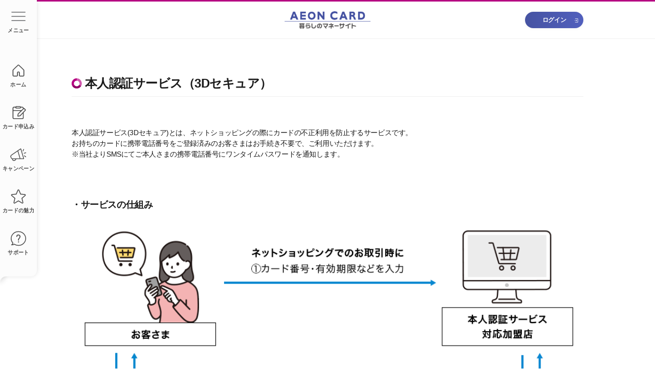

--- FILE ---
content_type: text/html; charset=utf-8
request_url: https://walletapp-dx.aeon.co.jp/security/3d-secure/
body_size: 7018
content:
<!doctype html>
<html lang="ja">
<head>
    <meta charSet="UTF-8" />
<meta http-equiv="X-UA-Compatible" content="IE=edge" />
<meta name="format-detection" content="telephone=no" />
<title>本人認証サービス（3Dセキュア） | イオンカード　暮らしのマネーサイト</title>
<meta name="description" content="「本人認証サービス(3Dセキュア)」は、ネットショッピングのお支払いの際に、クレジットカード情報とご本人さまにしかわからないパスワードを入力して本人確認を行う安全性の高いお手続き方法です。" />
<meta name="keywords" content="イオンカード,安全,安心,セキュリティ, 本人認証サービス（3Dセキュア）,パスワード,ワンタイムパスワード,固定パスワード" />
<meta name="theme-color" content="#4553A3" />
<link rel="canonical" href="https://www.aeon.co.jp/security/3d-secure/" /><link rel="shortcut icon" href="/-/media/AeonCard/favicon.ico?sc_lang=ja-JP&amp;hash=29F784371834B64B463D8C1485306330" />
<link rel="icon" type="image/png" sizes="16x16" href="" />
<link rel="icon" type="image/png" sizes="32x32" href="" />
<link rel="icon" type="image/png" sizes="48x48" href="" />
<link rel="icon" type="image/png" sizes="96x96" href="" />
<link rel="icon" type="image/png" sizes="192x192" href="" />
<link rel="apple-touch-icon" sizes="72x72" href="/-/media/AeonCard/common/shareimg/webclip.png?sc_lang=ja-JP&amp;hash=41A072930D62A260406BF3E02921047F" />
<link rel="apple-touch-icon" sizes="76x76" href="/-/media/AeonCard/common/shareimg/webclip.png?sc_lang=ja-JP&amp;hash=41A072930D62A260406BF3E02921047F" />
<link rel="apple-touch-icon" sizes="114x114" href="/-/media/AeonCard/common/shareimg/webclip2x.png?sc_lang=ja-JP&amp;hash=BAB5AE5C820F6A9878CA5172BD1CA53D" />
<link rel="apple-touch-icon" sizes="120x120" href="/-/media/AeonCard/common/shareimg/webclip2x.png?sc_lang=ja-JP&amp;hash=BAB5AE5C820F6A9878CA5172BD1CA53D" />
<link rel="apple-touch-icon" sizes="144x144" href="/-/media/AeonCard/common/shareimg/webclip2x.png?sc_lang=ja-JP&amp;hash=BAB5AE5C820F6A9878CA5172BD1CA53D" />
<link rel="apple-touch-icon" sizes="152x152" href="/-/media/AeonCard/common/shareimg/webclip2x.png?sc_lang=ja-JP&amp;hash=BAB5AE5C820F6A9878CA5172BD1CA53D" />
<link rel="apple-touch-icon" sizes="180x180" href="/-/media/AeonCard/common/shareimg/webclip2x.png?sc_lang=ja-JP&amp;hash=BAB5AE5C820F6A9878CA5172BD1CA53D" />
<meta property="og:site_name" content="イオンカード　暮らしのマネーサイト" />
<meta property="og:title" content="本人認証サービス（3Dセキュア）" />
<meta property="og:description" content="「本人認証サービス(3Dセキュア)」は、ネットショッピングのお支払いの際に、クレジットカード情報とご本人さまにしかわからないパスワードを入力して本人確認を行う安全性の高いお手続き方法です。" />
<meta property="og:type" content="" />
<meta property="og:url" content="https://www.aeon.co.jp/security/3d-secure/" />
<meta property="og:image" content="https://www.aeon.co.jp/-/media/AeonCard/common/shareimg/ogp.png?sc_lang=ja-JP&amp;hash=56EADEA7FBEA8D1C74872590DC649D6F" />
<meta property="fb:app_id" content="391174258488899" />
<meta name="twitter:card" content="summary_large_image" />
<meta name="twitter:site" content="@AEONCARD_jp" />
<meta name="twitter:creator" content="" />
<meta name="viewport" content="width=device-width, initial-scale=1.0" />
<link href="/-/media/AeonCard/assets/css/common?updated=20251021195518" rel="stylesheet" type="text/css" />
<script src="/-/media/AeonCard/assets/js/viewport?updated=20210908220104"></script>
<script src="/-/media/AeonCard/assets/js/common?updated=20251021195933" defer=""></script>
<script src="//assets.adobedtm.com/f7939b821b3a/7f76db9e8a03/launch-6a4f72fa7963.min.js" defer></script>
<noscript><iframe src="https://www.googletagmanager.com/ns.html?id=GTM-W8TPP6" height="0" width="0" style="display:none;visibility:hidden" title="Google Tag Manager"></iframe></noscript>
<script>(function(w,d,s,l,i){w[l]=w[l]||[];w[l].push({'gtm.start':new Date().getTime(),event:'gtm.js'});var f=d.getElementsByTagName(s)[0], j=d.createElement(s),dl=l!='dataLayer'?'&l='+l:'';j.async=true;j.src='//www.googletagmanager.com/gtm.js?id='+i+dl;f.parentNode.insertBefore(j,f);})(window,document,'script','dataLayer','GTM-W8TPP6');</script>




                              <script>!function(a){var e="https://s.go-mpulse.net/boomerang/",t="addEventListener";if("False"=="True")a.BOOMR_config=a.BOOMR_config||{},a.BOOMR_config.PageParams=a.BOOMR_config.PageParams||{},a.BOOMR_config.PageParams.pci=!0,e="https://s2.go-mpulse.net/boomerang/";if(window.BOOMR_API_key="FSJMB-9C225-DTRD6-ZWEBG-975GN",function(){function n(e){a.BOOMR_onload=e&&e.timeStamp||(new Date).getTime()}if(!a.BOOMR||!a.BOOMR.version&&!a.BOOMR.snippetExecuted){a.BOOMR=a.BOOMR||{},a.BOOMR.snippetExecuted=!0;var i,_,o,r=document.createElement("iframe");if(a[t])a[t]("load",n,!1);else if(a.attachEvent)a.attachEvent("onload",n);r.src="javascript:void(0)",r.title="",r.role="presentation",(r.frameElement||r).style.cssText="width:0;height:0;border:0;display:none;",o=document.getElementsByTagName("script")[0],o.parentNode.insertBefore(r,o);try{_=r.contentWindow.document}catch(O){i=document.domain,r.src="javascript:var d=document.open();d.domain='"+i+"';void(0);",_=r.contentWindow.document}_.open()._l=function(){var a=this.createElement("script");if(i)this.domain=i;a.id="boomr-if-as",a.src=e+"FSJMB-9C225-DTRD6-ZWEBG-975GN",BOOMR_lstart=(new Date).getTime(),this.body.appendChild(a)},_.write("<bo"+'dy onload="document._l();">'),_.close()}}(),"".length>0)if(a&&"performance"in a&&a.performance&&"function"==typeof a.performance.setResourceTimingBufferSize)a.performance.setResourceTimingBufferSize();!function(){if(BOOMR=a.BOOMR||{},BOOMR.plugins=BOOMR.plugins||{},!BOOMR.plugins.AK){var e=""=="true"?1:0,t="",n="aoauqeixfuxb22iy5m3a-f-c7a5a6546-clientnsv4-s.akamaihd.net",i="false"=="true"?2:1,_={"ak.v":"39","ak.cp":"970235","ak.ai":parseInt("619947",10),"ak.ol":"0","ak.cr":8,"ak.ipv":4,"ak.proto":"h2","ak.rid":"d867d8b","ak.r":47342,"ak.a2":e,"ak.m":"","ak.n":"essl","ak.bpcip":"3.129.72.0","ak.cport":40732,"ak.gh":"23.215.31.29","ak.quicv":"","ak.tlsv":"tls1.3","ak.0rtt":"","ak.0rtt.ed":"","ak.csrc":"-","ak.acc":"","ak.t":"1763240758","ak.ak":"hOBiQwZUYzCg5VSAfCLimQ==3h5JDIxoSmVr/ty9EROKFE7o28yuN8rySxNMQD2nwXInYaT38asuIR11h01zgSYh+hf+KoKCHmaRhXoaTfOJTsHzmyzfGTMXdfrX5VoWsh3/28AyQe2vab6HEcNeksmHfiI6zpjgLt1JiS3MMrUW6LtV0P73cF8TUh1vmpoSq2S5jt/C0oz+DKoGu3CzJUiz4dF3JRaiPY/[base64]","ak.pv":"15","ak.dpoabenc":"","ak.tf":i};if(""!==t)_["ak.ruds"]=t;var o={i:!1,av:function(e){var t="http.initiator";if(e&&(!e[t]||"spa_hard"===e[t]))_["ak.feo"]=void 0!==a.aFeoApplied?1:0,BOOMR.addVar(_)},rv:function(){var a=["ak.bpcip","ak.cport","ak.cr","ak.csrc","ak.gh","ak.ipv","ak.m","ak.n","ak.ol","ak.proto","ak.quicv","ak.tlsv","ak.0rtt","ak.0rtt.ed","ak.r","ak.acc","ak.t","ak.tf"];BOOMR.removeVar(a)}};BOOMR.plugins.AK={akVars:_,akDNSPreFetchDomain:n,init:function(){if(!o.i){var a=BOOMR.subscribe;a("before_beacon",o.av,null,null),a("onbeacon",o.rv,null,null),o.i=!0}return this},is_complete:function(){return!0}}}}()}(window);</script></head>
<body>
    
    <div class="t-general">
    <div class="js-headercontainer"></div>

    
        <main class="o-main">
            <div class="m-heading m-heading-typeh1">
          <div class="m-heading_body">
            <div class="m-heading_label"><span class="a-icon a-icon-catch-title-mgt"></span>
              <h1 class="m-heading_text">本人認証サービス（3Dセキュア）</h1>
            </div>
          </div>
        </div><div class="o-section ">
  <p class="a-text">本人認証サービス(3Dセキュア)とは、ネットショッピングの際にカードの不正利用を防止するサービスです。<br />お持ちのカードに携帯電話番号をご登録済みのお客さまはお手続き不要で、ご利用いただけます。<br />※当社よりSMSにてご本人さまの携帯電話番号にワンタイムパスワードを通知します。</p>
</div>
<section class="o-section">
  <div class="m-heading m-heading-typeh3">
    <div class="m-heading_body">
      <div class="m-heading_label">
        <h3 class="m-heading_text">・サービスの仕組み</h3>
      </div>
    </div>
  </div>
  <div class="a-image a-image-lazy"><img data-src="/-/media/aeoncard/security/3d-secure/images/security_procedure.png" src="[data-uri]" alt="3D security procedure" class="a-image_image" />
    <div class="a-image_loadingcover"></div>
  </div>
</section>
<section class="o-section">
  <div class="m-heading m-heading-typeh3">
    <div class="m-heading_body">
      <div class="m-heading_label">
        <h3 class="m-heading_text">・ご利用の流れ</h3>
      </div>
    </div>
  </div>
  <ul class="o-list o-list-stepssimple">
    <li class="m-listitem m-listitem-step">
      <div class="m-listitem_thumbwrapper">
        <div class="m-listitem_thumb">
          <div class="m-listitem_thumb_index"><small>STEP</small>
            <div>1</div>
          </div>
          <div class="m-listitem_thumb_main ">
            <div class="m-listitem_thumb_title m-listitem_thumb-stepssimple">決済画面でカード情報を入力</div>
            <div class="m-listitem_thumb_summary u-dn-pc">クレジットカード番号や、有効期限などのカード情報を入力</div>
          </div>
          <div class="m-listitem_thumb_summary u-dn-sp">クレジットカード番号や、有効期限などのカード情報を入力</div>
        </div>
      </div>
    </li>
    <li class="m-listitem m-listitem-step m-listitem-accordion m-listitem-closed">
      <div class="m-listitem_thumbwrapper">
        <div class="m-listitem_thumb">
          <div class="m-listitem_thumb_index"><small>STEP</small>
            <div>2</div>
          </div>
          <div class="m-listitem_thumb_main m-listitem_thumb-nosumary">
            <div class="m-listitem_thumb_title m-listitem_thumb-stepssimple">ワンタイムパスワードの受取り</div>
          </div>
        </div>
      </div>
      <div class="m-listitem_accordion u-dn-pc-step">
        <div class="m-listitem_accordion_body">
          <div class="m-smallarticle">
            <div class="m-smallarticle_wrapper">
              <div class="m-smallarticle_content">
                <div class="a-image a-image-nomarginbottom a-image-horizontalmarginauto a-image-lazy" style="max-width:244px"><img data-src="/-/media/aeoncard/security/3d-secure/images/image_step2.png" src="[data-uri]" alt="step2" class="a-image_image" />
                  <div class="a-image_loadingcover"></div>
                </div>
                <p class="a-text">ご登録の携帯電話番号に届いたワンタイムパスワードを確認</p>
              </div>
            </div>
          </div>
        </div>
      </div>
    </li>
    <li class="m-listitem m-listitem-step m-listitem-accordion m-listitem-closed">
      <div class="m-listitem_thumbwrapper">
        <div class="m-listitem_thumb">
          <div class="m-listitem_thumb_index"><small>STEP</small>
            <div>3</div>
          </div>
          <div class="m-listitem_thumb_main m-listitem_thumb-nosumary">
            <div class="m-listitem_thumb_title m-listitem_thumb-stepssimple">ワンタイムパスワードを入力</div>
          </div>
        </div>
      </div>
      <div class="m-listitem_accordion u-dn-pc-step">
        <div class="m-listitem_accordion_body">
          <div class="m-smallarticle">
            <div class="m-smallarticle_wrapper">
              <div class="m-smallarticle_content">
                <div class="a-image a-image-nomarginbottom a-image-horizontalmarginauto a-image-lazy" style="max-width:244px"><img data-src="/-/media/aeoncard/security/3d-secure/images/image_step3.png" src="[data-uri]" alt="step3" class="a-image_image" />
                  <div class="a-image_loadingcover"></div>
                </div>
                <p class="a-text">携帯電話番号に届いたワンタイムパスワードを認証画面に入力</p>
              </div>
            </div>
          </div>
        </div>
      </div>
    </li>
  </ul>
</section>
<section class="o-section" id="anchorMerchantsRequiring3DSecureAuthentication">
  <div class="m-heading m-heading-typeh2">
    <div class="m-heading_body">
      <div class="m-heading_label"><span class="a-icon a-icon-catch-title-mgt"></span>
        <h2 class="m-heading_text">本人認証サービス(3Dセキュア)が必要な場合がある加盟店(一例)</h2>
      </div>
    </div>
  </div>
  <p class="a-text">以下のような加盟店で本人認証が必要な場合にも、スムーズにネットショッピングをご利用いただけます。<br />※お取引によっては、ワンタイムパスワードの入力不要でお支払いが完了するケースもございます。</p>
  <div class="a-image a-image-lazy u-dn-sp"><img data-src="/-/media/aeoncard/security/3d-secure/images/merchants-01-pc.png" src="[data-uri]" alt="交通・旅行" class="a-image_image" />
    <div class="a-image_loadingcover"></div>
  </div>
  <div class="a-image a-image-lazy u-dn-sp"><img data-src="/-/media/aeoncard/security/3d-secure/images/merchants-02-pc.png" src="[data-uri]" alt="レジャー・チケット" class="a-image_image" />
    <div class="a-image_loadingcover"></div>
  </div>
  <div class="a-image a-image-lazy u-dn-sp"><img data-src="/-/media/aeoncard/security/3d-secure/images/merchants-03-pc.png" src="[data-uri]" alt="ネット通販・その他" class="a-image_image" />
    <div class="a-image_loadingcover"></div>
  </div>
  <div class="a-image a-image-lazy u-dn-pc"><img data-src="/-/media/aeoncard/security/3d-secure/images/merchants-01-sp.png" src="[data-uri]" alt="交通・旅行" class="a-image_image" />
    <div class="a-image_loadingcover"></div>
  </div>
  <div class="a-image a-image-lazy u-dn-pc"><img data-src="/-/media/aeoncard/security/3d-secure/images/merchants-02-sp.png" src="[data-uri]" alt="レジャー・チケット" class="a-image_image" />
    <div class="a-image_loadingcover"></div>
  </div>
  <div class="a-image a-image-lazy u-dn-pc"><img data-src="/-/media/aeoncard/security/3d-secure/images/merchants-03-sp.png" src="[data-uri]" alt="ネット通販・その他" class="a-image_image" />
    <div class="a-image_loadingcover"></div>
  </div>
  <p class="a-caption a-caption-smallmargin">*1:「モバイルSuica」は東日本旅客鉄道株式会社の登録商標です。</p>
  <p class="a-caption">*2:イオンフィナンシャルサービスは、ユニバーサル・スタジオ・ジャパンのオフィシャル・マーケティング・パートナーです。<br class="u-dn-sp" />TM &amp; © Universal Studios. All rights reserved.　CR24-4661</p>
  <p class="a-text">その他、本人認証サービス対象加盟店は、下記のマークが目印です。<br />※一部表示されていない場合がございます。</p>
  <div class="a-image a-image-border a-image-double a-image-lazy"><img data-src="/-/media/aeoncard/security/3d-secure/images/img-002.png" src="[data-uri]" alt="card type logos" class="a-image_image" />
    <div class="a-image_loadingcover"></div>
  </div>
</section>
<section class="o-section">
  <div class="m-heading m-heading-typeh2">
    <div class="m-heading_body">
      <div class="m-heading_label"><span class="a-icon a-icon-catch-title-mgt"></span>
        <h2 class="m-heading_text">その他事項</h2>
      </div>
    </div>
  </div>
  <section class="o-section o-section-pclowmargintop">
    <div class="m-heading m-heading-typeh3 m-heading-line">
      <div class="m-heading_body">
        <div class="m-heading_label">
          <h3 class="m-heading_text">・「イオンウォレット即時発行」にてカードをお申込みされたお客さま</h3>
        </div>
      </div>
    </div>
    <p class="a-text">入会の翌日以降に本人認証サービスをご利用いただけます（お手続き不要）。<br />お急ぎの場合は以下からご利用申込をお願いします。</p>
    <div class="m-buttoncontainer m-buttoncontainer-nomargintop">
      <div class="m-buttoncontainer_wrapper">
        <div class="m-buttoncontainer_primary"><a href="/app/v-secure/" class="a-button a-button-primary"><span>お急ぎの方はこちら</span><span class="a-icon a-icon-arrow-right-white"></span></a></div>
      </div>
    </div>
  </section>
  <section class="o-section o-section-smallmargin">
    <div class="m-heading m-heading-typeh3 m-heading-line">
      <div class="m-heading_body">
        <div class="m-heading_label">
          <h3 class="m-heading_text">・家族カード会員さま</h3>
        </div>
      </div>
    </div>
    <p class="a-text">家族カード会員さまのご利用分も、本人カード会員さまの携帯電話番号へワンタイムパスワードを通知します。<br />ご確認が難しい場合は、家族カード会員さまの携帯電話に、スマホアプリ「ワンタイム」をインストールのうえご利用いただくことも可能です。</p>
    <div class="m-linkcontainer m-linkcontainer-nomarginbottom m-linkcontainer-noborder">
      <ul>
        <li><a href="/security/3d-secure/onetimepass/" class="a-textlink a-textlink-icon">スマホアプリ「ワンタイム」の詳細はこちら<span class="a-icon a-icon-arrow-right"></span></a></li>
        <li><a href="/app/v-secure/" class="a-textlink a-textlink-icon">スマホアプリ「ワンタイム」の登録はこちら<span class="a-icon a-icon-arrow-right"></span></a></li>
      </ul>
    </div>
  </section>
  <section class="o-section o-section-smallmargin" id="anchorRegisteringOrChangingCellphoneNumber">
    <div class="m-heading m-heading-typeh3 m-heading-line">
      <div class="m-heading_body">
        <div class="m-heading_label">
          <h3 class="m-heading_text">・携帯電話番号のご登録・変更をされたいお客さま</h3>
        </div>
      </div>
    </div>
    <p class="a-text">本サービスをご利用いただくためには、携帯電話番号登録が必要です。</p>
    <p class="a-text">※イオンカードセレクトの場合は、暮らしのマネーサイトでお手続きいただけません。インターネットバンキング（イオン銀行ダイレクト）、またはイオン銀行店舗でのお手続きをお願いします。</p>
    <div class="m-linkcontainer m-linkcontainer-nomarginbottom m-linkcontainer-noborder">
      <ul>
        <li><a href="/inquiry/change/address/#react-tabs-0" class="a-textlink a-textlink-icon">イオンカードセレクト（イオン銀行口座一体型）はこちら<span class="a-icon a-icon-arrow-right"></span></a></li>
        <li><a href="/app/settings/card_inquiry/profile/" class="a-textlink a-textlink-icon">その他カードはこちら<span class="a-icon a-icon-arrow-right"></span></a></li>
      </ul>
    </div>
  </section>
</section>

<div class="o-section ">
  <div class="o-grid o-grid-gutter-pc-h-30 o-grid-gutter-sp-h-10 o-grid-gutter-pc-v-30 o-grid-gutter-sp-v-10 o-grid-justify-pc-center o-grid-justify-sp-center">
    <div class="o-grid_body">
      <div class="o-grid_cell o-grid_cell-col-pc-6 o-grid_cell-col-sp-12 o-grid_cell-left"><a href="/inquiry/chat/">
          <div class="a-image a-image-lazy"><img data-src="/-/media/aeoncard/security/3d-secure/images/btn_01.png" src="[data-uri]" alt="inquiry chat" class="a-image_image" />
            <div class="a-image_loadingcover"></div>
          </div>
        </a></div>
    </div>
  </div>
</div>
<div class="o-section "><a href="/chatbot/aeonwallet/" target="_blank" class="a-pictbutton">
    <div class="a-image a-image-lazy a-image-1x1 a-image-fixed"><img data-src="/-/media/aeoncard/assets/images/common/renewal-chat-img.png" src="[data-uri]" alt="自動チャットサービスに質問" class="a-image_image" />
      <div class="a-image_loadingcover"></div>
    </div>
    <div class="a-pictbutton_main">
      <div class="a-pictbutton_title">自動チャットサービスに質問</div>
      <div>イオンマークのクレジットカードに関するご質問に自動でお答えします</div>
    </div><span class="a-icon a-icon-blank"></span>
  </a></div>
<div class="o-section ">
  <div class="m-linkcontainer m-linkcontainer-withtitle">
    <div class="m-linkcontainer-title"><span>よくあるご質問</span></div>
    <ul>
      <li>
        <p class="a-text">本人認証サービス（3Dセキュア）に関するご質問は、下記をご参照ください。</p>
      </li>
      <li><a href="https://faq.aeon.co.jp/category/show/112?site_domain=default" class="a-textlink a-textlink-icon" target="_blank">本人認証サービス（3Dセキュア）について(よくあるご質問)<span class="a-icon a-icon-blank"></span></a></li>
    </ul>
  </div>
</div>
<section class="o-section">
<div class="m-heading m-heading-typeh2">
  <div class="m-heading_body">
    <div class="m-heading_label"><span class="a-icon a-icon-catch-title-mgt"></span>
      <h2 class="m-heading_text">おすすめの関連記事</h2>
    </div>
  </div>
</div>
<ul class="o-list o-list-fiftyperitem">
  <li class="m-listitem m-listitem-banner">
    <div class="m-listitem_thumbwrapper"><a href="https://www.aeon.co.jp/column/20180906/?tmid=security_3d-secure_article_01" class="m-listitem_thumb" target="_blank">
        <div class="m-listitem_thumb_image m-listitem_thumb_image-custom">
          <div class="a-image a-image-lazy"><img data-src="https://www.aeon.co.jp/column/20180906/images/top_760_500.jpg" src="[data-uri]" alt="BANNER" class="a-image_image" />
            <div class="a-image_loadingcover"></div>
          </div>
        </div>
        <div class="m-listitem_thumb_main">
          <div class="m-listitem_thumb_title">あなたは大丈夫？不正利用から身を守る5つの基本セキュリティ</div>
        </div>
        <div class="m-listitem_thumb_linkindicator"><span class="a-icon a-icon-blank"></span></div>
      </a></div>
  </li>
</ul>
</section>
<div class="m-buttoncontainer">
<div class="m-buttoncontainer_wrapper">
  <div class="m-buttoncontainer_primary"><a href="/security/" class="a-button"><span>セキュリティTOPへ</span></a></div>
</div>
</div>
        </main>
    <footer class="o-footer">
            <style>
      .m-siteinformation_socialmedialink img {
        vertical-align: middle;
      }
    </style>

<div class="o-footer_links js-awhidden">
  <div class="m-itemgroup"><a href="/docs/sitemap/">サイトマップ</a><a href="/docs/browser/">推奨環境</a><a href="/docs/truste/">プライバシー・ステートメント</a><a href="/docs/privacy/">プライバシーポリシー</a><a href="/docs/gaibusoushin_kiritsu/">利用者情報の外部送信規律に関する公表事項について</a><a href="https://www.aeonfinancial.co.jp/" target="_blank">イオンフィナンシャルサービス</a></div>

  <div class="m-itemgroup"><a href="/docs/moneylaundering/">マネー・ローンダリングおよびテロ資金供与対策に関する<br class="u-dn-pc"/>イオンカードの取組みについて</a></div>

</div>
<div class="js-awhidden">
  <hr class="a-line" />
</div>
<div class="o-footer_information">
  <div class="m-siteinformation">
    <div class="m-siteinformation_left">
      <div class="js-awhidden"><img class="m-siteinformation_companylogo" alt="AEON" src="/-/media/aeoncard/assets/images/common/logo-aeon.png" /><img class="m-siteinformation_aeonki" alt="木を植えています 私たちはイオンです" src="/-/media/aeoncard/assets/images/common/logo-aeon-ki.png" /></div><span class="m-siteinformation_copyright">All Rights Reserved.Copyright&copy; AEON Financial Service Co.,Ltd.</span>
    </div>
    <div class="m-siteinformation_right js-awhidden"><span class="m-siteinformation_socialmediatext">公式SNSアカウント</span><a class="m-siteinformation_socialmedialink" href="https://lin.ee/SZz3FDpj?dpd=25401&cmp=254062&agr=21540016&ad=22540086" target="_blank"><img class="m-siteinformation_linelogo" alt="Line Logo" src="/-/media/aeoncard/assets/images/common/logo-line.png" /></a><a class="m-siteinformation_socialmedialink" href="https://www.youtube.com/channel/UCJxV0xMcweF_8cjZi170Msw" target="_blank"><img class="m-siteinformation_youtubelogo" alt="Youtube Logo" src="/-/media/aeoncard/assets/images/common/logo-youtube.png" /></a><a class="m-siteinformation_socialmedialink" href="https://x.com/aeoncard_jp?dpd=25401&cmp=254062&agr=21540016&ad=22540085" target="_blank"><img class="m-siteinformation_xlogo" alt="X Logo" src="/-/media/aeoncard/assets/images/common/logo-x.png" /></a></div>
  </div>
</div>
    </footer>
    <div class="js-menubarcontainer"></div>
</div>
    
</body>
</html>

--- FILE ---
content_type: text/css
request_url: https://walletapp-dx.aeon.co.jp/-/media/AeonCard/assets/css/common?updated=20251021195518
body_size: 132754
content:
/**
 * Swiper 5.3.6
 * Most modern mobile touch slider and framework with hardware accelerated transitions
 * http://swiperjs.com
 *
 * Copyright 2014-2020 Vladimir Kharlampidi
 *
 * Released under the MIT License
 *
 * Released on: February 29, 2020
 */

@font-face{font-family:swiper-icons;src:url("data:application/font-woff;charset=utf-8;base64, [base64]//wADZ2x5ZgAAAywAAADMAAAD2MHtryVoZWFkAAABbAAAADAAAAA2E2+eoWhoZWEAAAGcAAAAHwAAACQC9gDzaG10eAAAAigAAAAZAAAArgJkABFsb2NhAAAC0AAAAFoAAABaFQAUGG1heHAAAAG8AAAAHwAAACAAcABAbmFtZQAAA/gAAAE5AAACXvFdBwlwb3N0AAAFNAAAAGIAAACE5s74hXjaY2BkYGAAYpf5Hu/j+W2+MnAzMYDAzaX6QjD6/4//Bxj5GA8AuRwMYGkAPywL13jaY2BkYGA88P8Agx4j+/8fQDYfA1AEBWgDAIB2BOoAeNpjYGRgYNBh4GdgYgABEMnIABJzYNADCQAACWgAsQB42mNgYfzCOIGBlYGB0YcxjYGBwR1Kf2WQZGhhYGBiYGVmgAFGBiQQkOaawtDAoMBQxXjg/wEGPcYDDA4wNUA2CCgwsAAAO4EL6gAAeNpj2M0gyAACqxgGNWBkZ2D4/wMA+xkDdgAAAHjaY2BgYGaAYBkGRgYQiAHyGMF8FgYHIM3DwMHABGQrMOgyWDLEM1T9/w8UBfEMgLzE////P/5//f/V/xv+r4eaAAeMbAxwIUYmIMHEgKYAYjUcsDAwsLKxc3BycfPw8jEQA/[base64]/uznmfPFBNODM2K7MTQ45YEAZqGP81AmGGcF3iPqOop0r1SPTaTbVkfUe4HXj97wYE+yNwWYxwWu4v1ugWHgo3S1XdZEVqWM7ET0cfnLGxWfkgR42o2PvWrDMBSFj/IHLaF0zKjRgdiVMwScNRAoWUoH78Y2icB/yIY09An6AH2Bdu/UB+yxopYshQiEvnvu0dURgDt8QeC8PDw7Fpji3fEA4z/PEJ6YOB5hKh4dj3EvXhxPqH/SKUY3rJ7srZ4FZnh1PMAtPhwP6fl2PMJMPDgeQ4rY8YT6Gzao0eAEA409DuggmTnFnOcSCiEiLMgxCiTI6Cq5DZUd3Qmp10vO0LaLTd2cjN4fOumlc7lUYbSQcZFkutRG7g6JKZKy0RmdLY680CDnEJ+UMkpFFe1RN7nxdVpXrC4aTtnaurOnYercZg2YVmLN/d/gczfEimrE/fs/bOuq29Zmn8tloORaXgZgGa78yO9/cnXm2BpaGvq25Dv9S4E9+5SIc9PqupJKhYFSSl47+Qcr1mYNAAAAeNptw0cKwkAAAMDZJA8Q7OUJvkLsPfZ6zFVERPy8qHh2YER+3i/BP83vIBLLySsoKimrqKqpa2hp6+jq6RsYGhmbmJqZSy0sraxtbO3sHRydnEMU4uR6yx7JJXveP7WrDycAAAAAAAH//wACeNpjYGRgYOABYhkgZgJCZgZNBkYGLQZtIJsFLMYAAAw3ALgAeNolizEKgDAQBCchRbC2sFER0YD6qVQiBCv/H9ezGI6Z5XBAw8CBK/m5iQQVauVbXLnOrMZv2oLdKFa8Pjuru2hJzGabmOSLzNMzvutpB3N42mNgZGBg4GKQYzBhYMxJLMlj4GBgAYow/P/PAJJhLM6sSoWKfWCAAwDAjgbRAAB42mNgYGBkAIIbCZo5IPrmUn0hGA0AO8EFTQAA") format("woff");font-weight:400;font-style:normal}:root{--swiper-theme-color:#007aff}.swiper-container{margin-left:auto;margin-right:auto;position:relative;overflow:hidden;list-style:none;padding:0;z-index:1}.swiper-container-vertical>.swiper-wrapper{flex-direction:column}.swiper-wrapper{position:relative;width:100%;height:100%;z-index:1;display:flex;transition-property:transform;box-sizing:content-box}.swiper-container-android .swiper-slide,.swiper-wrapper{transform:translate3d(0px,0,0)}.swiper-container-multirow>.swiper-wrapper{flex-wrap:wrap}.swiper-container-multirow-column>.swiper-wrapper{flex-wrap:wrap;flex-direction:column}.swiper-container-free-mode>.swiper-wrapper{transition-timing-function:ease-out;margin:0 auto}.swiper-slide{flex-shrink:0;width:100%;height:100%;position:relative;transition-property:transform}.swiper-slide-invisible-blank{visibility:hidden}.swiper-container-autoheight,.swiper-container-autoheight .swiper-slide{height:auto}.swiper-container-autoheight .swiper-wrapper{align-items:flex-start;transition-property:transform,height}.swiper-container-3d{perspective:1200px}.swiper-container-3d .swiper-cube-shadow,.swiper-container-3d .swiper-slide,.swiper-container-3d .swiper-slide-shadow-bottom,.swiper-container-3d .swiper-slide-shadow-left,.swiper-container-3d .swiper-slide-shadow-right,.swiper-container-3d .swiper-slide-shadow-top,.swiper-container-3d .swiper-wrapper{transform-style:preserve-3d}.swiper-container-3d .swiper-slide-shadow-bottom,.swiper-container-3d .swiper-slide-shadow-left,.swiper-container-3d .swiper-slide-shadow-right,.swiper-container-3d .swiper-slide-shadow-top{position:absolute;left:0;top:0;width:100%;height:100%;pointer-events:none;z-index:10}.swiper-container-3d .swiper-slide-shadow-left{background-image:linear-gradient(to left,rgba(0,0,0,.5),rgba(0,0,0,0))}.swiper-container-3d .swiper-slide-shadow-right{background-image:linear-gradient(to right,rgba(0,0,0,.5),rgba(0,0,0,0))}.swiper-container-3d .swiper-slide-shadow-top{background-image:linear-gradient(to top,rgba(0,0,0,.5),rgba(0,0,0,0))}.swiper-container-3d .swiper-slide-shadow-bottom{background-image:linear-gradient(to bottom,rgba(0,0,0,.5),rgba(0,0,0,0))}.swiper-container-css-mode>.swiper-wrapper{overflow:auto;scrollbar-width:none;-ms-overflow-style:none}.swiper-container-css-mode>.swiper-wrapper::-webkit-scrollbar{display:none}.swiper-container-css-mode>.swiper-wrapper>.swiper-slide{scroll-snap-align:start start}.swiper-container-horizontal.swiper-container-css-mode>.swiper-wrapper{scroll-snap-type:x mandatory}.swiper-container-vertical.swiper-container-css-mode>.swiper-wrapper{scroll-snap-type:y mandatory}:root{--swiper-navigation-size:44px}.swiper-button-next,.swiper-button-prev{position:absolute;top:50%;width:calc(var(--swiper-navigation-size)/ 44 * 27);height:var(--swiper-navigation-size);margin-top:calc(-1 * var(--swiper-navigation-size)/ 2);z-index:10;cursor:pointer;display:flex;align-items:center;justify-content:center;color:var(--swiper-navigation-color,var(--swiper-theme-color))}.swiper-button-next.swiper-button-disabled,.swiper-button-prev.swiper-button-disabled{opacity:.35;cursor:auto;pointer-events:none}.swiper-button-next:after,.swiper-button-prev:after{font-family:swiper-icons;font-size:var(--swiper-navigation-size);text-transform:none!important;letter-spacing:0;text-transform:none;font-variant:initial}.swiper-button-prev,.swiper-container-rtl .swiper-button-next{left:10px;right:auto}.swiper-button-prev:after,.swiper-container-rtl .swiper-button-next:after{content:'prev'}.swiper-button-next,.swiper-container-rtl .swiper-button-prev{right:10px;left:auto}.swiper-button-next:after,.swiper-container-rtl .swiper-button-prev:after{content:'next'}.swiper-button-next.swiper-button-white,.swiper-button-prev.swiper-button-white{--swiper-navigation-color:#ffffff}.swiper-button-next.swiper-button-black,.swiper-button-prev.swiper-button-black{--swiper-navigation-color:#000000}.swiper-button-lock{display:none}.swiper-pagination{position:absolute;text-align:center;transition:.3s opacity;transform:translate3d(0,0,0);z-index:10}.swiper-pagination.swiper-pagination-hidden{opacity:0}.swiper-container-horizontal>.swiper-pagination-bullets,.swiper-pagination-custom,.swiper-pagination-fraction{bottom:10px;left:0;width:100%}.swiper-pagination-bullets-dynamic{overflow:hidden;font-size:0}.swiper-pagination-bullets-dynamic .swiper-pagination-bullet{transform:scale(.33);position:relative}.swiper-pagination-bullets-dynamic .swiper-pagination-bullet-active{transform:scale(1)}.swiper-pagination-bullets-dynamic .swiper-pagination-bullet-active-main{transform:scale(1)}.swiper-pagination-bullets-dynamic .swiper-pagination-bullet-active-prev{transform:scale(.66)}.swiper-pagination-bullets-dynamic .swiper-pagination-bullet-active-prev-prev{transform:scale(.33)}.swiper-pagination-bullets-dynamic .swiper-pagination-bullet-active-next{transform:scale(.66)}.swiper-pagination-bullets-dynamic .swiper-pagination-bullet-active-next-next{transform:scale(.33)}.swiper-pagination-bullet{width:8px;height:8px;display:inline-block;border-radius:100%;background:#000;opacity:.2}button.swiper-pagination-bullet{border:none;margin:0;padding:0;box-shadow:none;-webkit-appearance:none;-moz-appearance:none;appearance:none}.swiper-pagination-clickable .swiper-pagination-bullet{cursor:pointer}.swiper-pagination-bullet-active{opacity:1;background:var(--swiper-pagination-color,var(--swiper-theme-color))}.swiper-container-vertical>.swiper-pagination-bullets{right:10px;top:50%;transform:translate3d(0px,-50%,0)}.swiper-container-vertical>.swiper-pagination-bullets .swiper-pagination-bullet{margin:6px 0;display:block}.swiper-container-vertical>.swiper-pagination-bullets.swiper-pagination-bullets-dynamic{top:50%;transform:translateY(-50%);width:8px}.swiper-container-vertical>.swiper-pagination-bullets.swiper-pagination-bullets-dynamic .swiper-pagination-bullet{display:inline-block;transition:.2s transform,.2s top}.swiper-container-horizontal>.swiper-pagination-bullets .swiper-pagination-bullet{margin:0 4px}.swiper-container-horizontal>.swiper-pagination-bullets.swiper-pagination-bullets-dynamic{left:50%;transform:translateX(-50%);white-space:nowrap}.swiper-container-horizontal>.swiper-pagination-bullets.swiper-pagination-bullets-dynamic .swiper-pagination-bullet{transition:.2s transform,.2s left}.swiper-container-horizontal.swiper-container-rtl>.swiper-pagination-bullets-dynamic .swiper-pagination-bullet{transition:.2s transform,.2s right}.swiper-pagination-progressbar{background:rgba(0,0,0,.25);position:absolute}.swiper-pagination-progressbar .swiper-pagination-progressbar-fill{background:var(--swiper-pagination-color,var(--swiper-theme-color));position:absolute;left:0;top:0;width:100%;height:100%;transform:scale(0);transform-origin:left top}.swiper-container-rtl .swiper-pagination-progressbar .swiper-pagination-progressbar-fill{transform-origin:right top}.swiper-container-horizontal>.swiper-pagination-progressbar,.swiper-container-vertical>.swiper-pagination-progressbar.swiper-pagination-progressbar-opposite{width:100%;height:4px;left:0;top:0}.swiper-container-horizontal>.swiper-pagination-progressbar.swiper-pagination-progressbar-opposite,.swiper-container-vertical>.swiper-pagination-progressbar{width:4px;height:100%;left:0;top:0}.swiper-pagination-white{--swiper-pagination-color:#ffffff}.swiper-pagination-black{--swiper-pagination-color:#000000}.swiper-pagination-lock{display:none}.swiper-scrollbar{border-radius:10px;position:relative;-ms-touch-action:none;background:rgba(0,0,0,.1)}.swiper-container-horizontal>.swiper-scrollbar{position:absolute;left:1%;bottom:3px;z-index:50;height:5px;width:98%}.swiper-container-vertical>.swiper-scrollbar{position:absolute;right:3px;top:1%;z-index:50;width:5px;height:98%}.swiper-scrollbar-drag{height:100%;width:100%;position:relative;background:rgba(0,0,0,.5);border-radius:10px;left:0;top:0}.swiper-scrollbar-cursor-drag{cursor:move}.swiper-scrollbar-lock{display:none}.swiper-zoom-container{width:100%;height:100%;display:flex;justify-content:center;align-items:center;text-align:center}.swiper-zoom-container>canvas,.swiper-zoom-container>img,.swiper-zoom-container>svg{max-width:100%;max-height:100%;object-fit:contain}.swiper-slide-zoomed{cursor:move}.swiper-lazy-preloader{width:42px;height:42px;position:absolute;left:50%;top:50%;margin-left:-21px;margin-top:-21px;z-index:10;transform-origin:50%;animation:swiper-preloader-spin 1s infinite linear;box-sizing:border-box;border:4px solid var(--swiper-preloader-color,var(--swiper-theme-color));border-radius:50%;border-top-color:transparent}.swiper-lazy-preloader-white{--swiper-preloader-color:#fff}.swiper-lazy-preloader-black{--swiper-preloader-color:#000}@keyframes swiper-preloader-spin{100%{transform:rotate(360deg)}}.swiper-container .swiper-notification{position:absolute;left:0;top:0;pointer-events:none;opacity:0;z-index:-1000}.swiper-container-fade.swiper-container-free-mode .swiper-slide{transition-timing-function:ease-out}.swiper-container-fade .swiper-slide{pointer-events:none;transition-property:opacity}.swiper-container-fade .swiper-slide .swiper-slide{pointer-events:none}.swiper-container-fade .swiper-slide-active,.swiper-container-fade .swiper-slide-active .swiper-slide-active{pointer-events:auto}.swiper-container-cube{overflow:visible}.swiper-container-cube .swiper-slide{pointer-events:none;-webkit-backface-visibility:hidden;backface-visibility:hidden;z-index:1;visibility:hidden;transform-origin:0 0;width:100%;height:100%}.swiper-container-cube .swiper-slide .swiper-slide{pointer-events:none}.swiper-container-cube.swiper-container-rtl .swiper-slide{transform-origin:100% 0}.swiper-container-cube .swiper-slide-active,.swiper-container-cube .swiper-slide-active .swiper-slide-active{pointer-events:auto}.swiper-container-cube .swiper-slide-active,.swiper-container-cube .swiper-slide-next,.swiper-container-cube .swiper-slide-next+.swiper-slide,.swiper-container-cube .swiper-slide-prev{pointer-events:auto;visibility:visible}.swiper-container-cube .swiper-slide-shadow-bottom,.swiper-container-cube .swiper-slide-shadow-left,.swiper-container-cube .swiper-slide-shadow-right,.swiper-container-cube .swiper-slide-shadow-top{z-index:0;-webkit-backface-visibility:hidden;backface-visibility:hidden}.swiper-container-cube .swiper-cube-shadow{position:absolute;left:0;bottom:0px;width:100%;height:100%;background:#000;opacity:.6;-webkit-filter:blur(50px);filter:blur(50px);z-index:0}.swiper-container-flip{overflow:visible}.swiper-container-flip .swiper-slide{pointer-events:none;-webkit-backface-visibility:hidden;backface-visibility:hidden;z-index:1}.swiper-container-flip .swiper-slide .swiper-slide{pointer-events:none}.swiper-container-flip .swiper-slide-active,.swiper-container-flip .swiper-slide-active .swiper-slide-active{pointer-events:auto}.swiper-container-flip .swiper-slide-shadow-bottom,.swiper-container-flip .swiper-slide-shadow-left,.swiper-container-flip .swiper-slide-shadow-right,.swiper-container-flip .swiper-slide-shadow-top{z-index:0;-webkit-backface-visibility:hidden;backface-visibility:hidden}
.Loading__loading___1m_fZ {
  pointer-events: none;
  transition: 400ms linear all;
}

.Loading__bar___21yOt {
  position: fixed;
  top: 0;
  left: 0;
  z-index: 10002;
  display: none;
  width: 100%;
  height: 2px;
  background: #29d;
  border-radius: 0 1px 1px 0;
  transition: width 350ms;
}

.Loading__peg___3Y_28 {
  position: absolute;
  top: 0;
  right: 0;
  width: 70px;
  height: 2px;
  border-radius: 50%;
  opacity: .45;
  box-shadow: #29d 1px 0 6px 1px;
}

.Loading__spinner___11Pm4 {
  position: fixed;
  top: 5px;
  left: 5px;
  z-index: 10002;
  pointer-events: none;
  transition: 350ms linear all;
}

.Loading__icon___3OOyu {
  width: 14px;
  height: 14px;
  border: solid #29d;
  border-width: 0 2px 2px 0;
  border-radius: 50%;
  -webkit-animation: Loading__loading-bar-spinner___1hKY9 400ms linear infinite;
          animation: Loading__loading-bar-spinner___1hKY9 400ms linear infinite;
}

@-webkit-keyframes Loading__loading-bar-spinner___1hKY9 {
  0% {
    -webkit-transform: rotate(0);
            transform: rotate(0);
  }

  100% {
    -webkit-transform: rotate(360deg);
            transform: rotate(360deg);
  }
}

@keyframes Loading__loading-bar-spinner___1hKY9 {
  0% {
    -webkit-transform: rotate(0);
            transform: rotate(0);
  }

  100% {
    -webkit-transform: rotate(360deg);
            transform: rotate(360deg);
  }
}

*,:after,:before{box-sizing:border-box}:after,:before{text-decoration:inherit;vertical-align:inherit}html{cursor:default;line-height:1.5;-moz-tab-size:4;tab-size:4;-webkit-tap-highlight-color:transparent;-ms-text-size-adjust:100%;-webkit-text-size-adjust:100%;word-break:break-word}body{margin:0}h1{font-size:2em;margin:.67em 0}dl dl,dl ol,dl ul,ol dl,ol ol,ol ul,ul dl,ul ol,ul ul{margin:0}hr{height:0;overflow:visible}main{display:block}nav ol,nav ul{list-style:none;padding:0}pre{font-family:monospace,monospace;font-size:1em}a{background-color:transparent}abbr[title]{text-decoration:underline;-webkit-text-decoration:underline dotted;text-decoration:underline dotted}b,strong{font-weight:bolder}code,kbd,samp{font-family:monospace,monospace;font-size:1em}small{font-size:80%}audio,canvas,iframe,img,svg,video{vertical-align:middle}audio,video{display:inline-block}audio:not([controls]){display:none;height:0}iframe,img{border-style:none}svg:not([fill]){fill:currentColor}svg:not(:root){overflow:hidden}table{border-collapse:collapse}button,input,select{margin:0}button{overflow:visible;text-transform:none}[type=button],[type=reset],[type=submit],button{-webkit-appearance:button}fieldset{border:1px solid #a0a0a0;padding:.35em .75em .625em}input{overflow:visible}legend{color:inherit;display:table;max-width:100%;white-space:normal}progress{display:inline-block;vertical-align:baseline}select{text-transform:none}textarea{margin:0;overflow:auto;resize:vertical}[type=checkbox],[type=radio]{padding:0}[type=search]{-webkit-appearance:textfield;outline-offset:-2px}::-webkit-inner-spin-button,::-webkit-outer-spin-button{height:auto}::-webkit-input-placeholder{color:inherit;opacity:.54}::-webkit-search-decoration{-webkit-appearance:none}::-webkit-file-upload-button{-webkit-appearance:button;font:inherit}::-moz-focus-inner{border-style:none;padding:0}:-moz-focusring{outline:1px dotted ButtonText}:-moz-ui-invalid{box-shadow:none}details,dialog{display:block}dialog{background-color:#fff;border:solid;color:#000;height:-moz-fit-content;height:-webkit-fit-content;height:fit-content;left:0;margin:auto;padding:1em;position:absolute;right:0;width:-moz-fit-content;width:-webkit-fit-content;width:fit-content}dialog:not([open]){display:none}summary{display:list-item}canvas{display:inline-block}template{display:none}[tabindex],a,area,button,input,label,select,summary,textarea{touch-action:manipulation}[hidden]{display:none}[aria-busy=true]{cursor:progress}[aria-controls]{cursor:pointer}[aria-disabled=true],[disabled]{cursor:not-allowed}[aria-hidden=false][hidden]{display:initial}[aria-hidden=false][hidden]:not(:focus){clip:rect(0,0,0,0);position:absolute}ol,ul{padding:0;margin:0}html{min-height:100vh}body{font-size:14px;line-height:1.5;font-weight:300;font-family:Hiragino Sans,メイリオ,Meiryo,sans-serif;color:#1a1a1a}@media (min-width:769px){body{min-width:1024px}}body .d-none{display:none}body.is-aw .js-awhidden{display:none;visibility:hidden}body .is-term,body.is-termiframe{min-width:auto}body .is-term *,body.is-termiframe *{font-size:12px;line-height:1.5;font-weight:300}body .is-term h1,body.is-termiframe h1{font-size:14px;line-height:1.5;font-weight:600}body .is-term h2,body.is-termiframe h2{font-size:12px;line-height:1.5;font-weight:600}body.is-termiframe ol,body.is-termiframe ul,body .is-term ol,body .is-term ul{list-style:none}body.is-termiframe ol>li>ol,body.is-termiframe ul>li>ul,body .is-term ol>li>ol,body .is-term ul>li>ul{padding-left:16px}p{font-size:14px;line-height:1.5;margin-top:0;margin-bottom:26px}.a-caption+p,.m-table+p,.m-textlist+p,p+.a-caption,p+.m-table,p+.m-textlist{margin-top:6px}p:last-child{margin-bottom:0}dl+dl{margin-top:6px}a{color:#a20073;text-decoration:none}body.is-pc a:focus,body.is-pc a:hover{opacity:.5!important}body:not(.is-pc) a:active{opacity:.5!important}sub{font-size:.71em}input,textarea{caret-color:#b60081}@media (min-width:769px){.u-dn-pc{display:none}}@media (min-width:1366px){.u-dn-largepc{display:none}}@media (max-width:768px){.u-dn-sp{display:none}}@media (min-width:769px) and (max-width:1203px){.u-dn-tab{display:none}}.u-text-center{text-align:center}.u-text-right{text-align:right}.u-position-relative{position:relative}@media (max-width:768px){.u-small-sp{font-size:.875em}}.u-fw-n{font-weight:300}.u-fw-lb{font-weight:500}.u-fw-b{font-weight:600}.u-c-red{color:#eb0015}button,input,select,textarea{font-family:inherit}[role=button],button{cursor:pointer}body.is-pc [role=button]:focus,body.is-pc [role=button]:hover,body.is-pc button:focus,body.is-pc button:hover{opacity:.5!important}body:not(.is-pc) [role=button]:active,body:not(.is-pc) button:active{opacity:.5!important}input{word-break:normal}b,strong{font-weight:600}.u-dn{display:none}.u-setting-item{width:100%}.u-pb-40{padding-bottom:40px}.u-inline-block{display:inline-block}@media (max-width:768px){.u-mt-30-sp{margin-top:30px}}@media (min-width:769px){.u-mt-30-pc{margin-top:30px}}@media (min-width:769px){.u-mt-40-pc{margin-top:40px}}@media (min-width:769px){.u-mb-60-pc{margin-bottom:60px!important}}.u-pb-60{padding-bottom:60px}@keyframes loading-placeholder{0%{transform:rotate(0deg)}to{transform:rotate(1turn)}}.u-annotation{position:relative;text-align:left}.u-annotation_text{position:absolute;top:-11px;left:0;display:block;text-align:left;white-space:nowrap;font-size:10px}.u-colorize-alert{color:#eb0015}.u-colorize-magentadark{color:#a20773}.u-colorize-awcaption{color:#6c6c6c}.u-colorize-black{color:#000}.u-customerlist{width:100%;border-top:1px solid #e0e0e0;border-bottom:1px solid #e0e0e0;font-size:14px;line-height:1.5;letter-spacing:-.02214em}.u-customerlist_content{list-style-type:none}.u-customerlist_title{padding:18px 16px 16px;color:#666;background:#edeff7;font-weight:600}.u-customerlist_contact,.u-customerlist_itemheading,.u-customerlist_usage{padding:16px;border-top:1px solid #e0e0e0}.u-customerlist_itemheading{display:flex;align-items:center;justify-content:space-between;cursor:pointer;background-color:#f7f8fa}.u-customerlist_item-single .u-customerlist_itemheading{cursor:auto}.u-customerlist_detail{display:none}.u-customerlist_item-expanded .u-customerlist_detail{display:block}.u-customerlist_heading{color:#666;text-align:left;font-size:16px;line-height:1.5;letter-spacing:-.01375em;font-weight:600}.u-customerlist_heading>p{font-size:16px;line-height:1.5;letter-spacing:-.01375em}.u-customerlist_toggleindicator{background-color:transparent;border:0;transform:translateX(13px)}@media (min-width:769px){.u-customerlist_toggleindicator{display:none}}@media (min-width:769px){.u-cvvnote{padding:0 50px 38px;margin-top:35px;border-bottom:1px solid #f0f0f0}}@media (max-width:768px){.u-cvvnote{margin-top:27px;margin-bottom:20px}}@media (min-width:769px){.u-cvvnote-noborderbottom{border-bottom:0}}@media (min-width:769px){.u-cvvnote_text{display:flex;flex:1;flex-direction:column;justify-content:space-between}}@media (max-width:768px){.u-cvvnote .m-textlist li{padding-left:0}}@media (max-width:768px){.u-cvvnote .m-textlist li:before{display:none}}.u-cvvnote .m-notes{padding:0 16px}@media (min-width:769px){.u-cvvnote .m-notes_content{display:flex;padding:28px 42px 28px 0}}@media (min-width:769px){.u-cvvnote .a-image{width:33%;margin-bottom:0;margin-left:42px}}@media (max-width:768px){.u-cvvnote .a-image{padding:0 20px}}@media (min-width:769px){.u-cvvnote .a-caption{display:flex;align-items:flex-end;margin-left:13px}}@media (max-width:768px){.u-cvvnote .a-caption{margin-top:20px}}.u-fontenlarge-52{font-size:52px}.u-fontenlarge-large{font-size:42px}.u-fontenlarge-medium{font-size:36px}.u-fontenlarge-small{font-size:28px}.u-fontenlarge-16{font-size:16px;line-height:1.1875}.u-fontenlarge-14{font-size:14px;line-height:1.5}.u-fontenlarge-12{font-size:12px;line-height:1.5}.u-googleadunit-singleimage iframe,.u-googleadunit-twocolumns iframe{box-shadow:0 2px 10px 0 hsla(0,0%,50.2%,.08)}.u-leadinfoarea{margin-top:-23px}@media (min-width:769px){.u-leadinfoarea{display:flex;align-items:center}}@media (max-width:768px){.u-leadinfoarea{margin-bottom:40px}}@media (min-width:769px){.u-leadinfoarea_image{flex:1 0 30%}}@media (max-width:768px){.u-leadinfoarea_image{max-width:343px;margin:0 auto}}@media (min-width:769px){.u-leadinfoarea_text{padding-left:16px}}.u-omitpipe{position:relative;display:block}.u-omitpipe_fake{position:absolute;top:0;left:0;width:100%;pointer-events:none;visibility:hidden}.u-omitpipe_character{white-space:nowrap}.u-recommendedcardlist{padding:20px 16px 30px;background:#fff5fd}.u-recommendedcardlist_title{margin-bottom:12px;font-weight:600}@media (max-width:768px){.u-recommendedcardlist_title{text-align:center}}@media (min-width:769px){.u-recommendedcardlist_list{display:flex}}.u-recommendedcardlist_item{list-style-type:none}@media (max-width:768px){.u-recommendedcardlist_item{margin-bottom:10px}.u-recommendedcardlist_item:last-child{margin-bottom:0}}@media (min-width:769px){.u-recommendedcardlist_item{flex:1;margin-right:15px}.u-recommendedcardlist_item:last-child{margin-right:0}.u-recommendedcardlist_item>.m-card{height:100%}}.u-sortbutton{display:flex;align-items:center;justify-content:center;padding:14px 16px 15px;color:#1a1a1a;background:#fbfbfb;border:1px solid #dedddd;border-radius:8px;outline:none;transition:all .3s cubic-bezier(.4,0,1,1)}.u-sortbutton>span{font-size:16px;line-height:1.3125;letter-spacing:-.00137em;font-weight:400}.u-sortbutton .a-icon{width:24px;height:16px;margin-left:14px}.a-addresscombinationbox{font-weight:600;width:100%;margin-top:15px}.a-addresscombinationbox_content{padding:16px 11px 15px;margin-top:10px;color:#1a1a1a;background:#fcf5fa;border:1px dashed #a20773;border-radius:8px}.a-addresscombinationbox_latter{color:#eb0015}.a-anchorlink{display:flex;align-items:center;width:100%;min-height:53px;padding:8px 2px 8px 10px;color:#1a1a1a;background:#fff;border:1px solid #f0f0f0;border-radius:12px;box-shadow:0 1px 4px 0 rgba(0,0,0,.1);font-size:14px;line-height:1.28571;letter-spacing:-.02214em}.a-anchorlink>span:not(:last-child),.a-anchorlink>span:only-child{flex:1}.a-anchorlink-card{padding:20px 12px 20px 34px;font-size:14px;line-height:2;letter-spacing:.00714em}.a-anchorlink-card>span:first-child{display:flex;flex-direction:column;height:100%;margin-right:5px}.a-anchorlink_title{padding-bottom:15px;padding-left:2px;margin-bottom:16px;margin-left:-11px;border-bottom:1px solid #ebebeb;font-size:14px;line-height:1.57143;letter-spacing:.00714em;font-weight:700}.a-anchorlink .a-image{flex-grow:0;flex-shrink:0;width:20px;height:20px;margin-right:3px;margin-bottom:0}.a-anchorlink .a-icon{flex-grow:0;flex-shrink:0;min-width:28px}.a-anchorlink-img{font-size:14px;line-height:1;letter-spacing:-.02214em}.a-button{position:relative;display:flex;align-items:center;justify-content:center;width:100%;max-width:344px;height:56px;color:#a20073;background:linear-gradient(-90deg,#f6dfef,#f7eaf2);border:0;border-radius:28px;outline:none;box-shadow:0 1px 6px 0 rgba(0,0,0,.05);transition:all .4s ease-out;-webkit-appearance:none;-moz-appearance:none;appearance:none;font-size:16px;line-height:1.1875;letter-spacing:-.0225em;font-weight:600}.a-button>span{max-width:219px}.a-button>span small{display:block;text-align:center;font-size:14px;line-height:1.35714;letter-spacing:-.02214em}@media (max-width:768px){.a-button>span .u-small-sp{display:block;text-align:center;font-size:14px;line-height:1.35714;letter-spacing:-.02214em}}.a-button>.a-icon{position:absolute;top:0;right:0;bottom:0;left:0;width:28px;height:28px;margin:auto 12px auto auto}.a-button_amount{margin-top:4px;font-size:12px;line-height:1.25;letter-spacing:-.01833em}.a-button-small{max-width:114px;height:32px;border-radius:16px;font-size:12px;line-height:2}.a-button-small>.a-icon{width:13.75px;height:15.5px;margin:auto 7px auto auto}@media (max-width:768px){.a-button-small{max-width:96px}}.a-button-medium{height:48px;border-radius:24px;font-size:14px;line-height:1.35714;letter-spacing:-.02214em}@media (max-width:768px){.a-button-medium{width:196px}}.a-button-medium>.a-icon{margin:auto 7px auto auto}.a-button-primary{color:#fff;background:linear-gradient(-90deg,#cf009e,#b80084)}.a-button-login{color:#fff;background:linear-gradient(90deg,#4653a2,#515fbd)}.a-button-logout{color:#303e91;background:linear-gradient(90deg,#dfe1f5,#d5d9f2)}.a-button-delete{color:#fff;background:linear-gradient(-90deg,#ff0015,#eb0014)}.a-button-circle{width:76px;height:76px;word-break:keep-all;border-radius:30px}.a-button-circle>span{margin-top:-10px}.a-button-circle .a-icon{top:auto;bottom:10%;left:50%;transform:translateX(-50%)}.a-button-white{color:#1a1a1a;background:#fff;box-shadow:0 2px 6px 0 rgba(0,0,0,.13)}.a-button-moderate{width:84px;height:40px;padding:0;background:#fafafa;border-radius:20px}.a-button-moderate>span{width:42px;height:21px;margin-right:23px;color:#a20073;text-align:right;font-size:14px;line-height:1.5;letter-spacing:-.02214em}.a-button-moderate>.a-icon{width:23.14px;height:21.43px;margin-right:9.57px}.a-button-disabled,.a-button:disabled{color:#fff;pointer-events:none;background:#ebebeb;box-shadow:none}.a-button_lastchild{position:absolute;top:50%;left:50%;transform:translate3d(-50%,-50%,0)}.a-button-textlink{display:inline-block;width:auto;max-width:auto;height:auto;padding:0;background:transparent;box-shadow:none;font-size:14px;line-height:1.5;font-weight:300}.a-button-textlink>.a-icon{position:relative;margin:auto auto 4px}.a-button-textlink.a-button-disabled,.a-button-textlink:disabled{color:#666;background:none}.a-button-withanimation .a-button_firstchild,.a-button-withanimation .a-icon:nth-child(2n){opacity:1;transition:opacity .3s ease-in .3s}.a-button-withanimation .a-button_lastchild,.a-button-withanimation .a-icon:last-child{opacity:0;transition:opacity .3s ease-out}.a-button-triggeranimation .a-button_firstchild,.a-button-triggeranimation .a-icon:nth-child(2n){opacity:0;transition:opacity .3s ease-out}.a-button-triggeranimation .a-button_lastchild,.a-button-triggeranimation .a-icon:last-child{opacity:1;transition:opacity .3s ease-in .3s}.a-button-borderpurple{background:#fff;border:1px solid #b60081}.a-button-largetext>span{max-width:100%}.a-button-search{width:46px;min-width:46px;height:46px;padding:0;background-image:linear-gradient(-90deg,#cf009e,#b80084);border-radius:50%}.a-button-search>span:first-child{margin-top:21px;color:#fff;text-align:center;font-size:9px;line-height:1;letter-spacing:-.02222em}.a-button-search>span:last-child{margin:3px auto 0}.a-button-searchfirstletter{position:fixed;right:16px;bottom:78px;z-index:8000;display:none;width:70px;height:70px;border-radius:50%;animation:showButton 1.2s ease}@media (min-width:769px){.a-button-searchfirstletter{right:24px;bottom:24px}}.a-button-searchfirstletter .a-icon{width:70px;height:70px}.a-button-answer{justify-content:flex-start;height:48px;padding-left:41px;color:#1a1a1a;background:#fff;border:1px solid #f0f0f0;box-shadow:0 1px 4px 0 rgba(0,0,0,.1);font-size:14px;line-height:1;letter-spacing:-.02214em}.a-button-answer>.a-icon{width:18px;height:18px;margin:auto auto auto 13px}.a-button-disabletextselect{-webkit-user-select:none;-ms-user-select:none;user-select:none}.a-button-tag{min-width:70px;height:27px;padding:0 10px;font-size:12px;line-height:2.125}.a-button-bgtransparent{background-color:transparent}.a-button-center{text-align:center}@keyframes showButton{0%{opacity:0}to{opacity:1}}.a-caption{margin:10px 0 20px;color:#666;font-size:12px;line-height:1.33333;letter-spacing:-.02em}.a-caption_prefix{display:block;flex-shrink:0;margin-right:8px}.a-caption:last-child{margin-bottom:0}.a-caption-low{color:#a3a3a3}.a-caption-sumitomo{font-size:11px;line-height:1.81818;letter-spacing:-.02182em}.a-caption-right{text-align:right}.a-caption-center{text-align:center}.a-caption-attention{color:#eb0015}.a-caption-bold{font-weight:600}.a-caption-txtbase{color:#1a1a1a}.a-caption-smallmargin{margin:5px 0 0}.a-caption-withprefix{display:flex;margin-bottom:4px}.a-cardcheckbox{width:100%}.a-cardcheckbox_body{position:relative;height:100%;padding:9px 12px 9px 45px;cursor:pointer;background-color:#fbfbfb;border:1px solid #dedddd;border-radius:8px;outline:none}input:disabled+.a-cardcheckbox_body{color:#737373;cursor:auto;background:#f3f3f3;border-color:#dedddd}.a-cardcheckbox-invalid .a-cardcheckbox_body{background-color:#fff9f7;border-color:#f799a1}.a-cardcheckbox_indicator{position:absolute;top:50%;left:12px;width:28px;min-width:28px;height:28px;background-image:url(/-/media/aeoncard/assets/images/common/checkbox-off.svg);background-repeat:no-repeat;background-position:50%;background-size:contain;transform:translateY(-50%)}.a-cardcheckbox input{position:absolute;pointer-events:none;opacity:0}.a-cardcheckbox input:focus+.a-cardcheckbox_body{border-color:#ca018f}.a-cardcheckbox input:checked+.a-cardcheckbox_body>.a-cardcheckbox_indicator{background-image:url(/-/media/aeoncard/assets/images/common/checkbox-on.svg)}.a-cardcheckbox input:disabled+.a-cardcheckbox_body{pointer-events:none;opacity:.5}.a-cardcheckbox_points{width:100%;padding:12px 0 0;margin:14px 0 0;border-top:1px dotted #ebebeb;font-size:12px;line-height:1.5;letter-spacing:-.0225em;font-weight:300}.a-cardcheckbox_points dt{flex:1;overflow:hidden;text-overflow:ellipsis;white-space:nowrap}.a-cardcheckbox_points dd{margin-left:10px;text-align:right}.a-cardcheckbox_points dd>.a-textpoint>small{white-space:nowrap}.a-cardcheckbox_points div{display:flex;align-items:center;justify-content:space-between}.a-cardcheckbox_points div:first-child dd{font-size:16px;line-height:1;letter-spacing:-.0225em;color:#111}.a-cardnumberfield{position:relative;display:flex;width:100%}.a-cardnumberfield.a-cardnumberfield-invalid .a-cardnumberfield_input{color:#eb0015;background:#fff9f7;border-color:#f799a1}.a-cardpointlink{position:relative;display:flex;flex:1;align-items:center;padding:20px 16px;color:#1a1a1a;border:1px solid #ebebeb;border-radius:12px}@media (max-width:768px){.a-cardpointlink{padding:16px 9px 13px 11px}}.a-cardpointlink_img{flex-shrink:0;width:32px;height:32px;margin-right:8px}.a-cardpointlink_label{margin-right:30px;font-size:14px;line-height:1.28571;letter-spacing:-.02571em;font-weight:600}@media (max-width:768px){.a-cardpointlink_label{margin-right:77px}}.a-cardpointlink>.a-icon{position:absolute;top:50%;right:9px;transform:translateY(-50%)}.a-cardpulldown{width:100%;background:#fff;border-radius:6px;box-shadow:0 2px 9px 0 hsla(0,0%,56.9%,.2)}.a-cardpulldown_select{width:0;height:0;opacity:0}.a-cardpulldown_indicator{width:28px;min-width:28px;height:28px;margin-right:15px;background-image:url(/-/media/aeoncard/assets/images/common/checkbox-off.svg);background-repeat:no-repeat;background-position:50%;background-size:contain}.a-cardpulldown_item-selected .a-cardpulldown_indicator{background-image:url(/-/media/aeoncard/assets/images/common/checkbox-on.svg)}.a-cardpulldown_cardthumb{width:calc(100% - 43px)}.a-cardpulldown_activecard{display:flex;align-items:center;justify-content:space-between;width:100%;padding:10px;cursor:pointer}.a-cardpulldown_activecard>.a-cardthumbnail{width:calc(100% - 28px)}.a-cardpulldown_activecard .a-icon{min-width:28px}.a-cardpulldown_dropdown{display:none;border-top:1px solid #f0f0f0}.a-cardpulldown-open .a-cardpulldown_dropdown{display:block}.a-cardpulldown_setting{display:flex;align-items:center;justify-content:space-between;padding:9.5px 15px;background-color:#fafafa}.a-cardpulldown_setting .a-textlink{flex-shrink:0;margin-left:8px}.a-cardpulldown_settinglead{color:#666;font-size:11px;line-height:1.36364;letter-spacing:-.02182em;font-weight:600}.a-cardpulldown_settinglead>span{display:inline-block}.a-cardpulldown ul{max-height:250px;list-style-type:none;-webkit-overflow-scrolling:touch;overflow-x:hidden;overflow-y:auto}.a-cardpulldown ul .a-cardpulldown_item{display:flex;align-items:center;padding:16px 18px;cursor:pointer}.a-cardradio{width:100%}.a-cardradio.a-cardradio-statuschanging input:disabled+.a-cardradio_body{background-color:#ebebeb;border:1px solid #c7c7c7;opacity:1}.a-cardradio.a-cardradio-statuschanging input:disabled+.a-cardradio_body .a-cardradio_indicator{background-image:url(/-/media/aeoncard/assets/images/icon/information-inactive.svg);background-size:20px}.a-cardradio.a-cardradio-statuschanging .a-cardthumbnail_content div,.a-cardradio.a-cardradio-statuschanging .a-cardthumbnail_content span:not(.a-cardthumbnail_status){color:#666}.a-cardradio_body{position:relative;display:flex;flex-wrap:wrap;align-items:center;height:100%;padding:12px 12px 11px 45px;cursor:pointer;background-color:#fbfbfb;border:1px solid #dedddd;border-radius:8px;outline:none}input:disabled+.a-cardradio_body{color:#737373;cursor:auto;background:#f3f3f3;border-color:#dedddd}.a-cardradio-invalid .a-cardradio_body{background-color:#fff9f7;border-color:#f799a1}.a-cardradio_indicator{position:absolute;top:50%;left:12px;width:28px;min-width:28px;height:28px;background-image:url(/-/media/aeoncard/assets/images/common/radio-off.svg);background-repeat:no-repeat;background-position:50%;background-size:contain;transform:translateY(-50%)}.a-cardradio input{position:absolute;pointer-events:none;opacity:0}.a-cardradio input:focus+.a-cardradio_body{border-color:#ca018f}.a-cardradio input:checked+.a-cardradio_body>.a-cardradio_indicator{background-image:url(/-/media/aeoncard/assets/images/common/radio-on.svg)}.a-cardradio input:disabled+.a-cardradio_body{pointer-events:none;opacity:.5}.a-cardradio_pointwrapper{width:100%;padding:12px 0 0;margin:14px 0 0;border-top:1px dotted #ebebeb;font-size:12px;line-height:1.5;letter-spacing:-.0225em;font-weight:300}.a-cardradio_pointwrapper dt{flex:1;overflow:hidden;text-overflow:ellipsis;white-space:nowrap}.a-cardradio_pointwrapper dd{margin-left:10px;text-align:right}.a-cardradio_pointwrapper>div{display:flex;align-items:center;justify-content:space-between}.a-cardradio_pointwrapper>div:first-child dd{padding-bottom:5px;color:#111;font-size:16px;line-height:1;letter-spacing:-.0225em}.a-cardradio-simplepoint .a-textpoint{float:right;margin-bottom:15px;font-size:20px}.a-cardradio-simplepoint .a-cardradio_body{display:block}.a-cardradio_pointeligible{position:absolute;top:50%;right:5px;z-index:1;display:inline-block;width:44px;font-size:8px;line-height:1.875;color:#a20073;text-align:center;transform:translateY(-50%)}.a-cardradio_pointeligible img{width:22px;height:22px}@media (max-width:768px){.a-cardradio_pointeligible{right:10px}}.a-cardreissuestatus{margin:30px 0 20px;overflow:hidden;text-align:center;border:1px solid #ebebeb;border-radius:8px}.a-cardreissuestatus_title{padding:13px 30px;color:#414141;border-bottom:1px solid #ebebeb;font-weight:600}.a-cardreissuestatus_status{padding:30px;color:#20428d;background-color:#edeff7;font-size:20px;line-height:1.05;letter-spacing:-.011em;font-weight:600}.a-cardthumbnail{display:flex;flex-wrap:wrap;width:100%;vertical-align:middle}.a-cardthumbnail .a-image{width:59px;margin-right:10px;margin-bottom:0}.a-cardthumbnail-small .a-image{width:48px;margin-right:8px}.a-cardthumbnail-large .a-image{width:64px;margin-right:10px}.a-cardthumbnail-cardswitcher .a-image{width:61px;margin-right:9px}.a-cardthumbnail_iconwrapper{padding:6px;background-color:#fff;border-radius:50%}.a-cardthumbnail_iconwrapper .a-icon{display:block;width:28px;height:28px}.a-cardthumbnail_content{width:calc(100% - 69px)}.a-cardthumbnail-small .a-cardthumbnail_content{width:calc(100% - 56px)}.a-cardthumbnail-large .a-cardthumbnail_content{width:calc(100% - 74px)}.a-cardthumbnail-cardswitcher .a-cardthumbnail_content{width:calc(100% - 70px)}.a-cardthumbnail_content>span:not(.a-cardthumbnail_status){display:block;margin-top:3px;font-size:14px;line-height:1;letter-spacing:0;font-family:HelveticaNeue,Helvetica Neue,Arial,Hiragino Sans,メイリオ,Meiryo,sans-serif;white-space:nowrap}.a-cardthumbnail-small .a-cardthumbnail_content>span:not(.a-cardthumbnail_status){margin-top:2px;font-size:12px;line-height:1;letter-spacing:0}.a-cardthumbnail-large-text .a-cardthumbnail_content>span:not(.a-cardthumbnail_status),.a-cardthumbnail-large .a-cardthumbnail_content>span:not(.a-cardthumbnail_status){margin-top:5px;font-size:18px;line-height:1;letter-spacing:0}.a-cardthumbnail-cardswitcher .a-cardthumbnail_content>span:not(.a-cardthumbnail_status){margin-top:8px;font-size:11px;line-height:1.09091;letter-spacing:0;font-weight:300}.a-cardthumbnail_content>div:not(.a-cardthumbnail_copyright){margin-top:7px;overflow:hidden;color:#4d4d4d;text-overflow:ellipsis;white-space:nowrap;font-size:10px;line-height:1;letter-spacing:-.022em;font-weight:300}.a-cardthumbnail-small .a-cardthumbnail_content>div:not(.a-cardthumbnail_copyright){margin-top:4px}.a-cardthumbnail-cardswitcher .a-cardthumbnail_content>div:not(.a-cardthumbnail_copyright){margin-top:0;font-size:12px;line-height:1;letter-spacing:0;font-weight:600}.a-cardthumbnail_status{margin-bottom:8px;color:#b60085;font-size:12px;line-height:1.25;letter-spacing:-.01833em;font-weight:600}.a-cardthumbnail_cardtype{font-size:12px;line-height:1.16667;letter-spacing:-.02417em}.a-cardthumbnail-small .a-cardthumbnail_cardtype{font-size:10px;line-height:1.2;letter-spacing:-.029em}@media (min-width:769px) and (max-width:1203px){.a-cardcheckbox .a-cardthumbnail-small .a-image,.a-cardradio .a-cardthumbnail-small .a-image{width:36px;margin-right:6px}.a-cardcheckbox .a-cardthumbnail-small .a-cardthumbnail_content,.a-cardradio .a-cardthumbnail-small .a-cardthumbnail_content{width:calc(100% - 42px)}}.a-cardthumbnail_copyright{width:100%;margin:4px 0 0;color:#a3a3a3;font-family:HelveticaNeue,Helvetica Neue,Arial,Hiragino Sans,メイリオ,Meiryo,sans-serif;font-size:12px;line-height:1;letter-spacing:-.01667em}.a-cardthumbnail-cardswitcher .a-cardthumbnail_copyright{margin-top:-1px;font-size:8px;line-height:1.875;letter-spacing:-.0275em}.a-cardthumbnail .m-statement{width:100%;padding-top:10px;margin-top:10px;border-top:1px dotted #ebebeb}.a-cassette{display:block;width:100%}.m-card>.a-cassette{padding:15px}@media (min-width:769px){.m-card>.a-cassette{padding:20px 29px}}@media (min-width:769px){.m-carousel .m-card .a-cassette{padding-right:15px;padding-left:15px}}.a-cassette .a-image{border:1px solid #f0f0f0;border-radius:4px;margin-bottom:7px}@media (max-width:768px){.a-cassette .a-image{margin-bottom:11px}}.a-cassette .a-image img{width:100%}.a-cassette_tag{margin-bottom:10px}.a-cassette_campaigntag{padding-top:6px}@media (min-width:769px){.a-cassette_campaigntag{padding-top:12px}}.a-cassette_category{margin-top:10px;color:#a3a3a3;font-size:12px;line-height:1.33333}@media (max-width:768px){.a-cassette_category{font-size:10px;line-height:1.6}}.a-cassette .a-caption-low{margin-top:4px;font-size:12px;line-height:1.33333}@media (max-width:768px){.a-cassette .a-caption-low{font-size:10px;line-height:1.6}}.a-cassette .a-text{font-size:14px;line-height:1.35714;letter-spacing:-.02214em;font-weight:600;margin-bottom:10px;overflow:hidden;color:#1a1a1a}@media (max-width:768px){.a-cassette .a-text{margin-bottom:8px}}.a-cassette .a-text+.a-cassette_category{margin-top:-6px}@media (max-width:768px){.a-cassette .a-text+.a-cassette_category{margin-top:10px}}.a-cassette .a-text+.a-caption-low{margin-top:-6px}@media (max-width:768px){.a-cassette .a-text+.a-caption-low{margin-top:10px}}.a-cassette_arrowlink{display:flex;align-items:center;justify-content:center}.a-cassette-card{width:170px}@media (max-width:768px){.a-cassette-card{width:142px}}.a-cassette-card .a-cassette_wrapper .a-caption{font-size:13px;line-height:1.53846;letter-spacing:-.02231em;margin-bottom:2px;color:#1a1a1a}.a-cassette-center .a-cassette_wrapper{text-align:center}.a-cassette-notset .a-text{font-weight:300}.a-cassette_copyright{font-size:12px;line-height:1;letter-spacing:-.01667em;color:#a3a3a3}.a-cassette-feature .a-image{border:none;border-radius:8px}.a-cassette-imgborderradius .a-image{border-radius:8px}.a-catchphrase{font-size:18px;line-height:1.44444;letter-spacing:-.02222em}.a-checkbox{position:relative;display:flex;width:100%}.a-checkbox_wrapper{position:relative;flex:1}.a-checkbox_input,.a-switch>input{position:absolute;pointer-events:none;opacity:0}.a-checkbox_body{cursor:pointer;background-color:#fbfbfb;border:1px solid #dedddd;border-radius:8px;outline:none}.a-checkbox_input:disabled+.a-checkbox_body,.a-switch>input:disabled+.a-checkbox_body{color:#737373;cursor:auto;background:#f3f3f3;border-color:#dedddd}.a-checkbox-terms .a-checkbox_body{background-color:#faf9f5;border:2px solid #f2f0e6;border-radius:0;font-weight:600}.a-checkbox-invalid .a-checkbox_body{background-color:#fff9f7;border-color:#f799a1}.a-checkbox_body>.a-tag{position:absolute;top:calc(60% - 14px);right:14px}.a-checkbox_indicator{position:absolute;top:calc(50% - 14px);left:12px;width:28px;height:28px;background-image:url(/-/media/aeoncard/assets/images/common/checkbox-off.svg);background-repeat:no-repeat;background-position:50%;background-size:contain}.a-checkbox_input:checked+.a-checkbox_body>.a-checkbox_indicator,.a-switch>input:checked+.a-checkbox_body>.a-checkbox_indicator{background-image:url(/-/media/aeoncard/assets/images/common/checkbox-on.svg)}.a-checkbox input:focus+.a-checkbox_body{border-color:#ca018f}.a-checkbox_label{padding:15px 34px 14px 45px;-webkit-user-select:none;-ms-user-select:none;user-select:none;font-size:16px;line-height:1.4375;letter-spacing:-.0225em}.a-checkbox-boldlabel .a-checkbox_label{font-weight:600}.a-checkbox-invalid .a-checkbox_label{color:#eb0015}.a-checkboxall{text-align:right}.a-checkboxall_body{display:inline-block;cursor:pointer}.a-checkboxall_input{position:absolute;pointer-events:none;opacity:0}.a-checkboxall_label{display:inline-block;margin-right:4px;color:#666;vertical-align:middle;-webkit-user-select:none;-ms-user-select:none;user-select:none;font-weight:600;font-size:14px;line-height:1.5;letter-spacing:-.02214em}.a-checkboxall_indicator{display:inline-block;width:28px;height:28px;vertical-align:middle;background-image:url(/-/media/aeoncard/assets/images/common/checkbox-off.svg);background-repeat:no-repeat;background-position:50%;background-size:contain}.a-checkboxall_input:checked~.a-checkboxall_indicator{background-image:url(/-/media/aeoncard/assets/images/common/checkbox-on.svg)}.a-checkboxall_input:indeterminate~.a-checkboxall_indicator{background-image:url(/-/media/aeoncard/assets/images/common/checkbox-indeterminate.svg)}.a-checkboxall_indicator-reverse{margin-right:6px}.a-checkboxinstallment{display:block;cursor:pointer}.a-checkboxinstallment:not(:last-child){margin-bottom:15px}.a-checkboxinstallment_body{position:relative;display:flex;align-items:center;padding:12px 25px 10px 45px;background-color:#fbfbfb;border:1px solid #dedddd;border-radius:8px}.a-checkboxinstallment_body:before{position:absolute;top:50%;left:10px;display:inline-block;width:28px;height:28px;content:"";background:url(/-/media/aeoncard/assets/images/common/checkbox-off.svg) no-repeat 50%/contain;transform:translateY(-50%)}.a-checkboxinstallment input{position:absolute;opacity:0}.a-checkboxinstallment input:checked+.a-checkboxinstallment_body:before{background-image:url(/-/media/aeoncard/assets/images/common/checkbox-on.svg)}.a-checkboxinstallment input:focus+.a-checkboxinstallment_body{border-color:#ca018f}.a-checkboxinstallment_main{flex:1}.a-checkboxinstallment_date{font-size:12px;line-height:1.58333;letter-spacing:-.0225em}.a-checkboxinstallment_storename{margin-top:4px;font-size:16px;line-height:1.4375;letter-spacing:-.0225em}.a-checkboxinstallment_info{display:flex;flex-direction:column;align-items:flex-end;margin-top:3px;margin-left:12px}.a-checkboxinstallment_info .a-textprice{color:#111;text-align:right;font-size:20px;line-height:.8;letter-spacing:-.022em}.a-checkboxinstallment_timescontainer{display:flex;align-items:baseline;justify-content:flex-end;font-size:11px;line-height:1.54545}.a-checkboxinstallment_times{font-size:20px;line-height:1;letter-spacing:-.022em;margin-right:3px}.a-checkboxpayment{display:block;cursor:pointer}.a-checkboxpayment:not(:last-child){margin-bottom:15px}.a-checkboxpayment_body{position:relative;display:flex;padding:6px 26px 6px 46px;background-color:#fbfbfb;border:1px solid #dedddd;border-radius:8px}.a-checkboxpayment_body:before{position:absolute;top:50%;left:11px;display:inline-block;width:28px;height:28px;content:"";background:url(/-/media/aeoncard/assets/images/common/checkbox-off.svg) no-repeat 50%/contain;transform:translateY(-50%)}.a-checkboxpayment input{position:absolute;opacity:0}.a-checkboxpayment input:checked+.a-checkboxpayment_body:before{background-image:url(/-/media/aeoncard/assets/images/common/checkbox-on.svg)}.a-checkboxpayment input:focus+.a-checkboxpayment_body{border-color:#ca018f}.a-checkboxpayment_main{flex:1}.a-checkboxpayment_main>span{font-weight:300;font-size:16px;line-height:1.4375;letter-spacing:-.0225em;padding:5px 0 4px}.a-checkboxpayment_main>div{font-weight:300;font-size:12px;line-height:1.58333;letter-spacing:-.0225em;padding-top:5px}.a-checkboxpayment_main>div .a-tag{margin-left:8px}.a-checkboxpayment_pricecontainer{display:flex;align-items:center;margin-left:12px}.a-checkboxpayment_pricecontainer .a-textprice{color:#111;text-align:right;font-size:20px;line-height:.8;letter-spacing:-.022em}.a-checkboxpayment_pricecontainer .a-textprice:after,.a-checkboxpayment_pricecontainer .a-textprice:before{display:block;overflow:hidden;content:""}.a-checkboxpayment_pricecontainer .a-textprice:before{margin-bottom:2px}.a-checkboxpayment_pricecontainer .a-textprice:after{margin-top:2px}.a-checkboxpayment-invalid .a-checkboxpayment_body{background-color:#fff9f7;border-color:#f799a1}.a-checkboxpayment-disabled .a-checkboxpayment_body{color:#737373;background-color:#f3f3f3;border-color:#dedddd;opacity:.5}.a-checkboxpayment-disabled .a-checkboxpayment_body .a-textprice{color:#737373}.a-confirmicon{position:relative;display:flex;align-items:center;justify-content:center;width:313px;height:234px;margin:0 auto 50px;border-radius:4px}@media (max-width:768px){.a-confirmicon{width:224px;height:168px;margin:0 auto 32px}}.a-confirmicon-completemodal{width:143px;height:108px}.a-confirmicon-completemodal .a-confirmicon_img{width:82px;height:82px}.a-confirmicon-completemodal2,.a-confirmicon-completemodal2 .a-confirmicon_img{width:185px;height:177px}.a-confirmicon-maintenanceissue{width:200px;height:200px}.a-confirmicon-maintenanceissue .a-confirmicon_img{width:200px;height:200px;max-height:200px}.a-confirmicon_img{height:100%;max-height:234px}@media (max-width:768px){.a-confirmicon_img{max-height:168px}}.a-csmtextbanner{position:relative;display:flex;flex-direction:column;width:100%;padding:0 16px;overflow:hidden;color:inherit;background:#fff;border:1px solid hsla(0,0%,56.9%,.2);border-radius:12px}@media (max-width:768px){.a-csmtextbanner{padding:0 15px}}@media (min-width:769px){.a-csmtextbanner{height:169px}}@media (min-width:769px) and (max-width:1279px){.a-csmtextbanner{height:unset;min-height:169px;overflow:unset}}.a-csmtextbanner_body{display:flex;flex:1;align-items:center;padding-top:16px;padding-bottom:16px}@media (max-width:768px){.a-csmtextbanner_body{align-items:flex-start;transform:translateX(-3px)}}.a-csmtextbanner_icon{margin-right:15px}@media (max-width:768px){.a-csmtextbanner_icon{display:none}}@media (min-width:769px){.a-csmtextbanner_icon>span{display:inline-flex;align-items:center;justify-content:center;width:44px;height:44px;background-color:#fafafa;border-radius:50%}}@media (min-width:769px) and (max-width:1279px){.a-csmtextbanner_icon>span{transform:translateY(3px)}}.a-csmtextbanner_icon .a-icon{width:28px;height:28px}.a-csmtextbanner_wrapper{flex:1}@media (max-width:768px){.a-csmtextbanner_wrapper{text-align:center}}.a-csmtextbanner_title{font-weight:600;font-size:14px;line-height:1.5;letter-spacing:-.02214em}.a-csmtextbanner_summary{margin-top:9px;color:#666;font-weight:600;font-size:12px;line-height:1.5;letter-spacing:-.02583em}@media (max-width:768px){.a-csmtextbanner_summary{margin-top:5px}}.a-csmtextbanner_revo{padding-top:16px;padding-bottom:16px;color:#1a1a1a;border-top:1px solid #f0f0f0}@media (max-width:768px){.a-csmtextbanner_revo{display:flex;align-items:center}}.a-csmtextbanner_revodeadline{display:flex;flex:1;flex-direction:column;align-items:center;justify-content:space-between;color:#414141}@media (min-width:769px){.a-csmtextbanner_revodeadline{flex-direction:row}}@media (min-width:769px) and (max-width:1279px){.a-csmtextbanner_revodeadline{flex-wrap:wrap}}.a-csmtextbanner_revodeadline span:first-child{display:inline-block;margin-bottom:8px;transform:translateY(-1px);font-weight:600;font-size:14px;line-height:1.07143}@media (min-width:769px){.a-csmtextbanner_revodeadline span:first-child{margin:0;font-size:12px;line-height:1.5}}@media (min-width:769px) and (max-width:1279px){.a-csmtextbanner_revodeadline span:first-child{width:100%;margin-bottom:8px}}.a-csmtextbanner_deadlinedate{position:relative;padding-right:13.5px;color:#b60081;font-weight:600;font-size:13px;line-height:1.38462;letter-spacing:-.02385em}@media (min-width:769px) and (max-width:1279px){.a-csmtextbanner_deadlinedate{margin-left:auto}}@media (max-width:768px){.a-csmtextbanner_deadlinedate{font-size:14px;line-height:1.28571;letter-spacing:-.02214em}}.a-csmtextbanner_deadlinedate:after{position:absolute;top:44%;right:0;display:block;width:13.5px;height:10.5px;content:"";background-image:url(/-/media/aeoncard/assets/images/icon/arrow-right-revo.svg);transform:translateY(-50%)}.a-csmtextbanner_revolink{text-align:right}@media (max-width:768px){.a-csmtextbanner_revolink{display:flex;justify-content:center}}.a-csmtextbanner_revolink .a-icon{width:13.5px;height:10.5px;margin-left:5px}@media (max-width:768px){.a-csmtextbanner_revolink .a-icon{margin-bottom:3px!important}}.a-csmtextbanner_cashing{display:flex;width:100%;color:#a20073;font-weight:600}@media (max-width:768px){.a-csmtextbanner_cashing{flex-direction:column;align-items:center;font-size:14px}}@media (min-width:769px) and (max-width:1203px){.a-csmtextbanner_cashing{justify-content:center}}@media (min-width:769px){.a-csmtextbanner_cashing{flex-wrap:wrap;align-items:center;font-size:12px}}.a-csmtextbanner_cashing>span:first-child{color:#414141}@media (min-width:769px){.a-csmtextbanner_cashing>span:first-child{margin-right:10px}}@media (max-width:768px){.a-csmtextbanner_cashing>.a-textlink{font-size:14px}}@media (min-width:769px) and (max-width:1203px){.a-csmtextbanner_cashing>.a-textlink{width:100%;margin-left:0;text-align:center}}@media (min-width:769px){.a-csmtextbanner_cashing>.a-textlink{font-size:13px;margin-left:auto}}.a-csmtextbanner_cashing>.a-textlink .a-icon{width:13.5px;height:10.5px}@media (min-width:769px){.a-csmtextbanner_cashing>.a-textlink .a-icon{margin-left:5px;transform:translateY(1px)}}@media (max-width:768px){.a-csmtextbanner_cashing>.a-textlink .a-icon{margin-left:7px}}.a-csmtextbanner-nodeadline .a-csmtextbanner_revo{display:flex;align-items:center;justify-content:flex-end}@media (max-width:768px){.a-csmtextbanner-cashing .a-csmtextbanner_revo{justify-content:center}}@media (min-width:769px){.a-csmtextbanner-cashing .a-csmtextbanner_revo{flex-direction:column;align-items:flex-start;justify-content:center}}.a-customernumberfield{position:relative;display:flex;width:100%}.a-customernumberfield.a-customernumberfield-invalid .a-customernumberfield_input{color:#eb0015;background:#fff9f7;border-color:#f799a1}.a-datefield_body{position:relative;display:flex;align-items:center}.a-datefield_body>input{position:relative;display:block;flex:1 0 auto;width:calc((100% - 56px)/3);height:52px;padding:12px;-webkit-appearance:none;-moz-appearance:none;appearance:none;background:none;border:0;outline:0;font-size:16px}.a-datefield_body>input::-webkit-input-placeholder{color:#999;-webkit-text-fill-color:#999}.a-datefield_body>input::-moz-placeholder{color:#999;-webkit-text-fill-color:#999;opacity:1}.a-datefield_body>input:-ms-input-placeholder{color:#999;-webkit-text-fill-color:#999}.a-datefield_body>input:placeholder-shown{color:#999;-webkit-text-fill-color:#999}.a-datefield_body>input::-webkit-inner-spin-button,.a-datefield_body>input::-webkit-outer-spin-button{-webkit-appearance:none;appearance:none;margin:0}.a-datefield_body>input[type=number]{-moz-appearance:textfield}.a-datefield-invalid .a-datefield_body>input{color:#eb0015}.a-datefield-datetime .a-datefield_body>input{width:calc((100% - 56px)/7)}.a-datefield-datetime .a-datefield_body>input:first-of-type{width:calc((100% - 56px)/5)}.a-datefield_body>.a-datefield_main{display:none}.a-datefield_separator{position:relative;display:block;flex:0 0 28px;text-align:center}.a-datefield-invalid .a-datefield_separator{color:#eb0015}.a-datefield-datetime .a-datefield_separator{flex:0 0 14px}.a-datefield_background{position:absolute;top:0;left:0;z-index:-1;width:100%;height:100%;background:#fbfbfb;border:1px solid #dedddd;border-radius:8px}.a-datefield-invalid .a-datefield_background{background-color:#fff9f7;border-color:#f799a1}.a-datefieldunit,.a-datefieldunit_body{display:flex;align-items:center}.a-datefieldunit_body{position:relative;flex:1;justify-content:space-evenly;padding:0 50px 0 12px}.a-datefieldunit-fulldate .a-datefieldunit_body{padding:0 12px 0 0}.a-datefieldunit_body input{position:relative;display:block;flex:1;width:100%;height:52px;padding:12px 0;text-align:center;background:none;border:0;outline:0;-webkit-appearance:none;-moz-appearance:none;appearance:none;font-size:16px}.a-datefieldunit_body input::-webkit-input-placeholder{color:#999;-webkit-text-fill-color:#999}.a-datefieldunit_body input::-moz-placeholder{color:#999;-webkit-text-fill-color:#999;opacity:1}.a-datefieldunit_body input:-ms-input-placeholder{color:#999;-webkit-text-fill-color:#999}.a-datefieldunit_body input:placeholder-shown{color:#999;-webkit-text-fill-color:#999}.a-datefieldunit_body input::-webkit-inner-spin-button,.a-datefieldunit_body input::-webkit-outer-spin-button{margin:0;-webkit-appearance:none;appearance:none}.a-datefieldunit_body input[type=number]{-moz-appearance:textfield}.a-datefieldunit-invalid .a-datefieldunit_body input{color:#eb0015}.a-datefieldunit_body>.a-datefieldunit_main{display:none}.a-datefieldunit_separator{font-size:16px;line-height:1;font-weight:500}.a-datefieldunit-invalid .a-datefieldunit_separator{color:#eb0015}.a-datefieldunit_background{position:absolute;top:0;left:0;z-index:-1;width:100%;height:100%;background:#fbfbfb;border:1px solid #dedddd;border-radius:8px}.a-datefieldunit-invalid .a-datefieldunit_background{background-color:#fff9f7;border-color:#f799a1}.a-datefieldunit_unit{flex:0 0 48px;align-self:center;font-weight:600;text-align:right;font-size:15px;line-height:1;letter-spacing:-.02067em}.a-datefieldunit_unit>.a-text{font-weight:300}.a-datepicker{position:relative}.a-datepicker_input{display:flex;align-items:center;justify-content:flex-start;width:100%;min-height:52px;padding:12px;color:#1a1a1a;text-align:left;background:#fbfbfb;border:1px solid #dedddd;border-radius:8px;outline:none;-webkit-appearance:none;-moz-appearance:none;appearance:none;font-size:16px}.a-datepicker_input::-webkit-date-and-time-value{text-align:left}.a-datepicker_input::-webkit-calendar-picker-indicator{position:absolute;width:100%;height:100%;cursor:pointer;opacity:0}.a-datepicker_input::-webkit-clear-button,.a-datepicker_input::-webkit-inner-spin-button{-webkit-appearance:none;appearance:none}.a-datepicker_input:focus{color:#1a1a1a;background:#fbfbfb;border:1px solid #d466b4}.a-datepicker_input::-ms-clear,.a-datepicker_input::-ms-reveal{visibility:hidden}.a-datepicker-error .a-datepicker_input{color:#eb0015;background:#fff9f7;border-color:#f799a1}.a-datestyle{font-size:24px;line-height:1.20833;letter-spacing:-.00917em;font-family:HelveticaNeue,Helvetica Neue,Arial,Hiragino Sans,メイリオ,Meiryo,sans-serif}.a-datestyle>span{font-size:14px;line-height:1.21429;letter-spacing:-.02214em;font-family:Hiragino Sans,メイリオ,Meiryo,sans-serif;margin-right:3px;margin-left:3px}.a-datestyle>span:last-of-type{margin-right:0}.a-deadlinebox{font-weight:600;font-size:14px;line-height:1.5;letter-spacing:-.02214em;padding:13px 11px 14px;margin:0;border:4px solid #f0f0f0}.a-deadlinebox:not(:last-child){margin-bottom:20px}.a-deadlinebox dd,.a-deadlinebox dt{display:inline-block}.a-deadlinebox dt{white-space:pre-wrap}.a-deadlinebox dd{margin-left:0}.a-deadlinebox>div:first-child+div{margin-top:8px}.a-deadlinebox>div:first-child~div{font-weight:300}.a-empty,.a-loading-block{display:flex;align-items:center;justify-content:center;width:100%;padding:35px 17.5px;color:#999;text-align:center;border-top:1px solid #f0f0f0;border-bottom:1px solid #f0f0f0;font-size:14px;line-height:1.5;letter-spacing:-.02214em}@media (min-width:769px){.a-empty,.a-loading-block{padding:53px 26.5px}}.a-empty-noborder{border:none}@media (min-width:769px){form .a-empty,form .a-loading-block{padding:15px;border-top:none;border-bottom:none}}.a-empty-largelineheight{font-size:14px;line-height:1.92857;letter-spacing:-.02214em}.a-errorcode{display:flex;align-items:center;justify-content:center;width:100%;padding:17px 0 16px;border-top:1px solid #ebebeb;border-bottom:1px solid #ebebeb;font-weight:300;font-size:12px;line-height:1.5;letter-spacing:-.0225em}.a-errorcode+p{margin-top:37px}.a-fielderror{position:absolute;right:10px;bottom:100%;width:50%;min-width:146px;padding:3px 6px;background-color:#eb0015;border-radius:4px;box-shadow:0 2px 6px rgba(0,0,0,.1);transform:translateY(9px)}.a-fielderror span{font-size:12px;line-height:1.33333;letter-spacing:-.0225em;font-weight:600;color:#fff}.a-fielderror_close{position:absolute;top:50%;right:0;width:22px;height:22px;cursor:pointer;border-radius:50%;transform:translateY(-50%)}.a-fielderror_close:before{position:absolute;top:50%;left:50%;width:8px;height:1px;content:"";background:#fff;transform:translate(-50%,-50%) rotate(45deg)}.a-fielderror_close:after{position:absolute;top:50%;left:50%;width:8px;height:1px;content:"";background:#fff;transform:translate(-50%,-50%) rotate(-45deg)}.a-fielderror-lostcard{left:0;transform:translateY(-8px)}.a-fixednoticebanner{position:fixed;bottom:0;z-index:7999;display:flex;align-items:center;width:100%;padding:18px 20px;background:#f9eaf5;opacity:1;transition:all .3s}@media (max-width:768px){.a-fixednoticebanner{bottom:65px;padding-right:16px;padding-left:16px}}@media (min-width:1366px){.a-fixednoticebanner{padding-left:300px}}.a-fixednoticebanner_link{flex:1}.a-fixednoticebanner_link .a-icon{width:20px;height:20px}.a-fixednoticebanner_title{font-size:12px;line-height:1.16667;font-weight:600;margin-left:8px;color:#1a1a1a}.a-fixednoticebanner_closebutton{background:none;border:none}.a-fixednoticebanner_closebutton .a-icon{width:24px;height:24px}.a-floatbanner{position:fixed;right:14px;bottom:68px;z-index:99;padding-top:2px;transition:bottom .35s cubic-bezier(.1,.8,.2,.9) 0ms}@media (max-width:768px){.is-sp .a-floatbanner{bottom:calc(68px + env(safe-area-inset-bottom, 0))}}@media (min-width:769px){.a-floatbanner{bottom:12px}}.a-floatbanner_imagelink{display:block;width:125px}.a-floatbanner_closebutton{position:absolute;right:-11px;bottom:176px;z-index:1;margin-top:-1px;background:none;border:none}.a-floatbanner_closebutton .a-icon{width:24px;height:24px}.a-icon{display:inline-block;width:28px;height:28px;vertical-align:middle;background-repeat:no-repeat;background-position:50%;background-size:contain}.a-icon-aeonpay{background-image:url(/-/media/aeoncard/assets/images/icon/aeonpay.svg)}.a-icon-aeonpay-active{background-image:url(/-/media/aeoncard/assets/images/icon/aeonpay-active.svg)}.a-icon-alert-fill-red{background-image:url(/-/media/aeoncard/assets/images/icon/alert-fill-red.svg)}.a-icon-alert-red{background-image:url(/-/media/aeoncard/assets/images/icon/alert-red.svg)}.a-icon-alert-red-hybrid{background-image:url(/-/media/aeoncard/assets/images/icon/alert-red-hybrid.svg)}.a-icon-alert{background-image:url(/-/media/aeoncard/assets/images/icon/alert.svg)}.a-icon-answer-character{background-image:url(/-/media/aeoncard/assets/images/icon/answer-character.svg)}.a-icon-apply-purple{background-image:url(/-/media/aeoncard/assets/images/icon/apply-purple.svg)}.a-icon-apply{background-image:url(/-/media/aeoncard/assets/images/icon/apply.svg)}.a-icon-apply-active{background-image:url(/-/media/aeoncard/assets/images/icon/apply-active.svg)}.a-icon-arrow-down-moderate{background-image:url(/-/media/aeoncard/assets/images/icon/arrow-down-moderate.svg)}.a-icon-arrow-down{background-image:url(/-/media/aeoncard/assets/images/icon/arrow-down.svg)}.a-icon-arrow-down-m{background-image:url(/-/media/aeoncard/assets/images/icon/arrow-down-m.svg)}.a-icon-arrow-down-purple{background-image:url(/-/media/aeoncard/assets/images/icon/arrow-down-purple.svg)}.a-icon-arrow-down-gray{background-image:url(/-/media/aeoncard/assets/images/icon/arrow-down-gray.svg)}.a-icon-arrow-right-red{background-image:url(/-/media/aeoncard/assets/images/icon/arrow-right-red.svg)}.a-icon-arrow-right-white{background-image:url(/-/media/aeoncard/assets/images/icon/arrow-right-white.svg)}.a-icon-arrow-right{background-image:url(/-/media/aeoncard/assets/images/icon/arrow-right.svg)}.a-icon-arrow-right-revo{background-image:url(/-/media/aeoncard/assets/images/icon/arrow-right-revo.svg)}.a-icon-arrow-right-gray{background-image:url(/-/media/aeoncard/assets/images/icon/arrow-right-gray.svg)}.a-icon-arrow-right-large{background-image:url(/-/media/aeoncard/assets/images/icon/arrow-right-large.svg)}.a-icon-arrow-right-purple-slim{background-image:url(/-/media/aeoncard/assets/images/icon/arrow-right-purple-slim.svg)}.a-icon-arrow-up{background-image:url(/-/media/aeoncard/assets/images/icon/arrow-up.svg)}.a-icon-arrow-upper-right-corner{background-image:url(/-/media/aeoncard/assets/images/icon/arrow-upper-right-corner.svg)}.a-icon-assist{background-image:url(/-/media/aeoncard/assets/images/icon/assist.svg)}.a-icon-assist-active{background-image:url(/-/media/aeoncard/assets/images/icon/assist-active.svg)}.a-icon-aw-clear{background-image:url(/-/media/aeoncard/assets/images/icon/aw-clear.svg)}.a-icon-bank-account-def{background-image:url(/-/media/aeoncard/assets/images/icon/bank-account-def.svg)}.a-icon-bank-account-sel{background-image:url(/-/media/aeoncard/assets/images/icon/bank-account-sel.svg)}.a-icon-bank-account-purple{background-image:url(/-/media/aeoncard/assets/images/icon/bank-account-purple.svg)}.a-icon-beginner{background-image:url(/-/media/aeoncard/assets/images/icon/beginner.svg)}.a-icon-beginner-purple{background-image:url(/-/media/aeoncard/assets/images/icon/beginner-purple.svg)}.a-icon-benefit{background-image:url(/-/media/aeoncard/assets/images/icon/benefit.svg)}.a-icon-benefit-active{background-image:url(/-/media/aeoncard/assets/images/icon/benefit-active.svg)}.a-icon-benefit-purple{background-image:url(/-/media/aeoncard/assets/images/icon/benefit-purple.svg)}.a-icon-blank{background-image:url(/-/media/aeoncard/assets/images/icon/blank.svg)}.a-icon-blank-white{background-image:url(/-/media/aeoncard/assets/images/icon/blank-white.svg)}.a-icon-blank-gray{background-image:url(/-/media/aeoncard/assets/images/icon/blank-gray.svg)}.a-icon-bubble{background-image:url(/-/media/aeoncard/assets/images/icon/bubble.svg)}.a-icon-campaign{background-image:url(/-/media/aeoncard/assets/images/icon/campaign.svg)}.a-icon-campaign-active{background-image:url(/-/media/aeoncard/assets/images/icon/campaign-active.svg)}.a-icon-campaign-purple{background-image:url(/-/media/aeoncard/assets/images/icon/campaign-purple.svg)}.a-icon-campaign-def{background-image:url(/-/media/aeoncard/assets/images/icon/campaign-def.svg)}.a-icon-campaign-sel{background-image:url(/-/media/aeoncard/assets/images/icon/campaign-sel.svg)}.a-icon-card{background-image:url(/-/media/aeoncard/assets/images/icon/card.svg)}.a-icon-card-active{background-image:url(/-/media/aeoncard/assets/images/icon/card-active.svg)}.a-icon-card-fill-purple{background-image:url(/-/media/aeoncard/assets/images/icon/card-fill-purple.svg)}.a-icon-card-indigo{background-image:url(/-/media/aeoncard/assets/images/icon/card-indigo.svg)}.a-icon-card-purple{background-image:url(/-/media/aeoncard/assets/images/icon/card-purple.svg)}.a-icon-card-small-purple{background-image:url(/-/media/aeoncard/assets/images/icon/card-small-purple.svg)}.a-icon-caret-down{background-image:url(/-/media/aeoncard/assets/images/icon/caret-down.svg)}.a-icon-caret-left{background-image:url(/-/media/aeoncard/assets/images/icon/caret-left.svg)}.a-icon-caret-left-white{background-image:url(/-/media/aeoncard/assets/images/icon/caret-left-white.svg)}.a-icon-caret-right{background-image:url(/-/media/aeoncard/assets/images/icon/caret-right.svg)}.a-icon-caret-right-white{background-image:url(/-/media/aeoncard/assets/images/icon/caret-right-white.svg)}.a-icon-cashing{background-image:url(/-/media/aeoncard/assets/images/icon/cashing.svg)}.a-icon-cashing-active{background-image:url(/-/media/aeoncard/assets/images/icon/cashing-active.svg)}.a-icon-cashing-purple{background-image:url(/-/media/aeoncard/assets/images/icon/cashing-purple.svg)}.a-icon-catch{background-image:url(/-/media/aeoncard/assets/images/icon/catch.svg)}.a-icon-catch-title-mgt{background-image:url(/-/media/aeoncard/assets/images/icon/catch-title-mgt.svg)}.a-icon-caution-pink{background-image:url(/-/media/aeoncard/assets/images/icon/caution-pink.svg)}.a-icon-chat-bubble{background-image:url(/-/media/aeoncard/assets/images/icon/chat-bubble.svg)}.a-icon-chat-purple{background-image:url(/-/media/aeoncard/assets/images/icon/chat-purple.svg)}.a-icon-check-purple{background-image:url(/-/media/aeoncard/assets/images/icon/check-purple.svg)}.a-icon-check-white{background-image:url(/-/media/aeoncard/assets/images/icon/check-white.svg)}.a-icon-check-with-background{background-image:url(/-/media/aeoncard/assets/images/icon/check-with-background.svg)}.a-icon-cinema{background-image:url(/-/media/aeoncard/assets/images/icon/cinema.svg)}.a-icon-cinema-active{background-image:url(/-/media/aeoncard/assets/images/icon/cinema-active.svg)}.a-icon-cinema-purple{background-image:url(/-/media/aeoncard/assets/images/icon/cinema-purple.svg)}.a-icon-circle-purple{background-image:url(/-/media/aeoncard/assets/images/icon/circle-purple.svg)}.a-icon-circle-white{background-image:url(/-/media/aeoncard/assets/images/icon/circle-white.svg)}.a-icon-clean{background-image:url(/-/media/aeoncard/assets/images/icon/clean.svg)}.a-icon-clear{background-image:url(/-/media/aeoncard/assets/images/icon/clear.svg)}.a-icon-close{background-image:url(/-/media/aeoncard/assets/images/icon/close.svg)}.a-icon-collapse{background-image:url(/-/media/aeoncard/assets/images/icon/collapse.svg)}.a-icon-condition-bad{background-image:url(/-/media/aeoncard/assets/images/icon/condition-bad.svg)}.a-icon-condition-good{background-image:url(/-/media/aeoncard/assets/images/icon/condition-good.svg)}.a-icon-confetti{background-image:url(/-/media/aeoncard/assets/images/icon/confetti.svg)}.a-icon-confirm{background-image:url(/-/media/aeoncard/assets/images/icon/confirm.svg)}.a-icon-contact{background-image:url(/-/media/aeoncard/assets/images/icon/contact.svg)}.a-icon-contact-purple{background-image:url(/-/media/aeoncard/assets/images/icon/contact-purple.svg)}.a-icon-convenient{background-image:url(/-/media/aeoncard/assets/images/icon/convenient.svg)}.a-icon-convenient-purple{background-image:url(/-/media/aeoncard/assets/images/icon/convenient-purple.svg)}.a-icon-copy{background-image:url(/-/media/aeoncard/assets/images/icon/copy.svg)}.a-icon-cross{background-image:url(/-/media/aeoncard/assets/images/icon/cross.svg)}.a-icon-cross-purple{background-image:url(/-/media/aeoncard/assets/images/icon/cross-purple.svg)}.a-icon-cross-small-white{background-image:url(/-/media/aeoncard/assets/images/icon/cross-small-white.svg)}.a-icon-cross-small-gray{background-image:url(/-/media/aeoncard/assets/images/icon/cross-small-gray.svg)}.a-icon-cross-white{background-image:url(/-/media/aeoncard/assets/images/icon/cross-white.svg)}.a-icon-edit{background-image:url(/-/media/aeoncard/assets/images/icon/edit.svg)}.a-icon-expand{background-image:url(/-/media/aeoncard/assets/images/icon/expand.svg)}.a-icon-ewaon{background-image:url(/-/media/aeoncard/assets/images/icon/ewaon.svg)}.a-icon-external{background-image:url(/-/media/aeoncard/assets/images/icon/external.svg)}.a-icon-eye{background-image:url(/-/media/aeoncard/assets/images/icon/eye.svg)}.a-icon-filter-purple{background-image:url(/-/media/aeoncard/assets/images/icon/filter-purple.svg)}.a-icon-flag-purple{background-image:url(/-/media/aeoncard/assets/images/icon/flag-purple.svg)}.a-icon-flag-purple-filled{background-image:url(/-/media/aeoncard/assets/images/icon/flag-purple-filled.svg)}.a-icon-fraud{background-image:url(/-/media/aeoncard/assets/images/icon/fraud.svg)}.a-icon-fraud-active{background-image:url(/-/media/aeoncard/assets/images/icon/fraud-active.svg)}.a-icon-function{background-image:url(/-/media/aeoncard/assets/images/icon/function.svg)}.a-icon-function-active{background-image:url(/-/media/aeoncard/assets/images/icon/function-active.svg)}.a-icon-function-purple{background-image:url(/-/media/aeoncard/assets/images/icon/function-purple.svg)}.a-icon-feature{background-image:url(/-/media/aeoncard/assets/images/icon/feature.svg)}.a-icon-feature-active{background-image:url(/-/media/aeoncard/assets/images/icon/feature-active.svg)}.a-icon-feature-purple{background-image:url(/-/media/aeoncard/assets/images/icon/feature-purple.svg)}.a-icon-good-deal{background-image:url(/-/media/aeoncard/assets/images/icon/good-deal.svg)}.a-icon-good-deal-active{background-image:url(/-/media/aeoncard/assets/images/icon/good-deal-active.svg)}.a-icon-hands{background-image:url(/-/media/aeoncard/assets/images/icon/hands.svg)}.a-icon-help{background-image:url(/-/media/aeoncard/assets/images/icon/help.svg)}.a-icon-home{background-image:url(/-/media/aeoncard/assets/images/icon/home.svg)}.a-icon-home-active{background-image:url(/-/media/aeoncard/assets/images/icon/home-active.svg)}.a-icon-home-purple{background-image:url(/-/media/aeoncard/assets/images/icon/home-purple.svg)}.a-icon-home-small-white{background-image:url(/-/media/aeoncard/assets/images/icon/home-small-white.svg)}.a-icon-hospitality{background-image:url(/-/media/aeoncard/assets/images/icon/hospitality.svg)}.a-icon-hospitality-active{background-image:url(/-/media/aeoncard/assets/images/icon/hospitality-active.svg)}.a-icon-hospitality-purple{background-image:url(/-/media/aeoncard/assets/images/icon/hospitality-purple.svg)}.a-icon-information{background-image:url(/-/media/aeoncard/assets/images/icon/information.svg)}.a-icon-information-active{background-image:url(/-/media/aeoncard/assets/images/icon/information-active.svg)}.a-icon-information-inactive{background-image:url(/-/media/aeoncard/assets/images/icon/information-inactive.svg)}.a-icon-information-purple{background-image:url(/-/media/aeoncard/assets/images/icon/information-purple.svg)}.a-icon-installment{background-image:url(/-/media/aeoncard/assets/images/icon/installment.svg)}.a-icon-installment-active{background-image:url(/-/media/aeoncard/assets/images/icon/installment-active.svg)}.a-icon-koza{background-image:url(/-/media/aeoncard/assets/images/icon/koza.svg)}.a-icon-koza-active{background-image:url(/-/media/aeoncard/assets/images/icon/koza-active.svg)}.a-icon-koza-purple{background-image:url(/-/media/aeoncard/assets/images/icon/koza-purple.svg)}.a-icon-launch{background-image:url(/-/media/aeoncard/assets/images/icon/launch.svg)}.a-icon-launch-purple{background-image:url(/-/media/aeoncard/assets/images/icon/launch-purple.svg)}.a-icon-line-graph{background-image:url(/-/media/aeoncard/assets/images/icon/line-graph.svg)}.a-icon-list{background-image:url(/-/media/aeoncard/assets/images/icon/list.svg)}.a-icon-list-fill-purple{background-image:url(/-/media/aeoncard/assets/images/icon/list-fill-purple.svg)}.a-icon-listapply{background-image:url(/-/media/aeoncard/assets/images/icon/listapply.svg)}.a-icon-locked{background-image:url(/-/media/aeoncard/assets/images/icon/locked.svg)}.a-icon-login{background-image:url(/-/media/aeoncard/assets/images/icon/login.svg)}.a-icon-logout{background-image:url(/-/media/aeoncard/assets/images/icon/logout.svg)}.a-icon-logout-large{background-image:url(/-/media/aeoncard/assets/images/icon/logout-large.svg)}.a-icon-lost{background-image:url(/-/media/aeoncard/assets/images/icon/lost.svg)}.a-icon-lost-active{background-image:url(/-/media/aeoncard/assets/images/icon/lost-active.svg)}.a-icon-lost-purple{background-image:url(/-/media/aeoncard/assets/images/icon/lost-purple.svg)}.a-icon-medal{background-image:url(/-/media/aeoncard/assets/images/icon/medal.svg)}.a-icon-member-purple{background-image:url(/-/media/aeoncard/assets/images/icon/member-purple.svg)}.a-icon-menu{background-image:url(/-/media/aeoncard/assets/images/icon/menu.svg)}.a-icon-menu-active{background-image:url(/-/media/aeoncard/assets/images/icon/menu-active.svg)}.a-icon-minus{background-image:url(/-/media/aeoncard/assets/images/icon/minus.svg)}.a-icon-news{background-image:url(/-/media/aeoncard/assets/images/icon/news.svg)}.a-icon-news-active{background-image:url(/-/media/aeoncard/assets/images/icon/news-active.svg)}.a-icon-news-purple{background-image:url(/-/media/aeoncard/assets/images/icon/news-purple.svg)}.a-icon-notification{background-image:url(/-/media/aeoncard/assets/images/icon/notification.svg)}.a-icon-ng{background-image:url(/-/media/aeoncard/assets/images/icon/ng.svg)}.a-icon-ok{background-image:url(/-/media/aeoncard/assets/images/icon/ok.svg)}.a-icon-other-purple{background-image:url(/-/media/aeoncard/assets/images/icon/other-purple.svg)}.a-icon-payment-support-def{background-image:url(/-/media/aeoncard/assets/images/icon/payment-support-def.svg)}.a-icon-payment-support-gold{background-image:url(/-/media/aeoncard/assets/images/icon/payment-support-gold.svg)}.a-icon-payment-support-sel{background-image:url(/-/media/aeoncard/assets/images/icon/payment-support-sel.svg)}.a-icon-pdf{background-image:url(/-/media/aeoncard/assets/images/icon/pdf.svg)}.a-icon-pdf-large{background-image:url(/-/media/aeoncard/assets/images/icon/pdf-large.svg)}.a-icon-pickup{background-image:url(/-/media/aeoncard/assets/images/icon/pickup.svg)}.a-icon-plus{background-image:url(/-/media/aeoncard/assets/images/icon/plus.svg)}.a-icon-point{background-image:url(/-/media/aeoncard/assets/images/icon/point.svg)}.a-icon-point-active{background-image:url(/-/media/aeoncard/assets/images/icon/point-active.svg)}.a-icon-point-blue{background-image:url(/-/media/aeoncard/assets/images/icon/point-blue.svg)}.a-icon-point-purple{background-image:url(/-/media/aeoncard/assets/images/icon/point-purple.svg)}.a-icon-point-waon-without-circle{background-image:url(/-/media/aeoncard/assets/images/icon/point-waon-without-circle.svg)}.a-icon-point-waon{background-image:url(/-/media/aeoncard/assets/images/icon/point-waon.svg)}.a-icon-pointmall{background-image:url(/-/media/aeoncard/assets/images/icon/pointmall.svg)}.a-icon-pointmall-active{background-image:url(/-/media/aeoncard/assets/images/icon/pointmall-active.svg)}.a-icon-pointmall-purple{background-image:url(/-/media/aeoncard/assets/images/icon/pointmall-purple.svg)}.a-icon-point-def{background-image:url(/-/media/aeoncard/assets/images/icon/point-def.svg)}.a-icon-point-sel{background-image:url(/-/media/aeoncard/assets/images/icon/point-sel.svg)}.a-icon-pointy-caret-up{background-image:url(/-/media/aeoncard/assets/images/icon/pointy-caret-up.svg)}.a-icon-pointy-caret-down{background-image:url(/-/media/aeoncard/assets/images/icon/pointy-caret-down.svg)}.a-icon-pointy-caret-right{background-image:url(/-/media/aeoncard/assets/images/icon/pointy-caret-right.svg)}.a-icon-processing{background-image:url(/-/media/aeoncard/assets/images/icon/processing.svg)}.a-icon-processing-active{background-image:url(/-/media/aeoncard/assets/images/icon/processing-active.svg)}.a-icon-processing-purple{background-image:url(/-/media/aeoncard/assets/images/icon/processing-purple.svg)}.a-icon-question{background-image:url(/-/media/aeoncard/assets/images/icon/question.svg)}.a-icon-question-character{background-image:url(/-/media/aeoncard/assets/images/icon/question-character.svg)}.a-icon-remove{background-image:url(/-/media/aeoncard/assets/images/icon/remove.svg)}.a-icon-return-white{background-image:url(/-/media/aeoncard/assets/images/icon/return-white.svg)}.a-icon-revolving{background-image:url(/-/media/aeoncard/assets/images/icon/revolving.svg)}.a-icon-revolving-02{background-image:url(/-/media/aeoncard/assets/images/icon/revolving-02.svg)}.a-icon-revolving-active{background-image:url(/-/media/aeoncard/assets/images/icon/revolving-active.svg)}.a-icon-revolving-02-active{background-image:url(/-/media/aeoncard/assets/images/icon/revolving-02-active.svg)}.a-icon-revolving-purple{background-image:url(/-/media/aeoncard/assets/images/icon/revolving-purple.svg)}.a-icon-safety{background-image:url(/-/media/aeoncard/assets/images/icon/safety.svg)}.a-icon-safety-active{background-image:url(/-/media/aeoncard/assets/images/icon/safety-active.svg)}.a-icon-search-first-letter{background-image:url(/-/media/aeoncard/assets/images/icon/search-first-letter.svg)}.a-icon-search{background-image:url(/-/media/aeoncard/assets/images/icon/search.svg)}.a-icon-setting-def{background-image:url(/-/media/aeoncard/assets/images/icon/setting-def.svg)}.a-icon-setting-purple{background-image:url(/-/media/aeoncard/assets/images/icon/setting-purple.svg)}.a-icon-setting-sel{background-image:url(/-/media/aeoncard/assets/images/icon/setting-sel.svg)}.a-icon-search-purple{background-image:url(/-/media/aeoncard/assets/images/icon/search-purple.svg)}.a-icon-search-white{background-image:url(/-/media/aeoncard/assets/images/icon/search-white.svg)}.a-icon-security{background-image:url(/-/media/aeoncard/assets/images/icon/security.svg)}.a-icon-security-active{background-image:url(/-/media/aeoncard/assets/images/icon/security-active.svg)}.a-icon-security-purple{background-image:url(/-/media/aeoncard/assets/images/icon/security-purple.svg)}.a-icon-shopping{background-image:url(/-/media/aeoncard/assets/images/icon/shopping.svg)}.a-icon-sort{background-image:url(/-/media/aeoncard/assets/images/icon/sort.svg)}.a-icon-special{background-image:url(/-/media/aeoncard/assets/images/icon/special.svg)}.a-icon-special-active{background-image:url(/-/media/aeoncard/assets/images/icon/special-active.svg)}.a-icon-special-benefit-active{background-image:url(/-/media/aeoncard/assets/images/icon/special-benefit-active.svg)}.a-icon-special-benefit{background-image:url(/-/media/aeoncard/assets/images/icon/special-benefit.svg)}.a-icon-statement{background-image:url(/-/media/aeoncard/assets/images/icon/statement.svg)}.a-icon-store{background-image:url(/-/media/aeoncard/assets/images/icon/store.svg)}.a-icon-statement-active{background-image:url(/-/media/aeoncard/assets/images/icon/statement-active.svg)}.a-icon-statement-purple{background-image:url(/-/media/aeoncard/assets/images/icon/statement-purple.svg)}.a-icon-sub{background-image:url(/-/media/aeoncard/assets/images/icon/sub.svg)}.a-icon-support{background-image:url(/-/media/aeoncard/assets/images/icon/support.svg)}.a-icon-support-active{background-image:url(/-/media/aeoncard/assets/images/icon/support-active.svg)}.a-icon-support-purple{background-image:url(/-/media/aeoncard/assets/images/icon/support-purple.svg)}.a-icon-support-def{background-image:url(/-/media/aeoncard/assets/images/icon/support-def.svg)}.a-icon-support-sel{background-image:url(/-/media/aeoncard/assets/images/icon/support-sel.svg)}.a-icon-music-bubble{background-image:url(/-/media/aeoncard/assets/images/icon/music-bubble.svg)}.a-icon-telephone{background-image:url(/-/media/aeoncard/assets/images/icon/telephone.svg)}.a-icon-tool{background-image:url(/-/media/aeoncard/assets/images/icon/tool.svg)}.a-icon-thruway-purple{background-image:url(/-/media/aeoncard/assets/images/icon/thruway-purple.svg)}.a-icon-thruway{background-image:url(/-/media/aeoncard/assets/images/icon/thruway.svg)}.a-icon-thruway-active{background-image:url(/-/media/aeoncard/assets/images/icon/thruway-active.svg)}.a-icon-update{background-image:url(/-/media/aeoncard/assets/images/icon/update.svg)}.a-icon-upload{background-image:url(/-/media/aeoncard/assets/images/icon/upload.svg)}.a-icon-use-purple{background-image:url(/-/media/aeoncard/assets/images/icon/use-purple.svg)}.a-icon-warn{background-image:url(/-/media/aeoncard/assets/images/icon/warn.svg)}.a-icon-zoom-in{background-image:url(/-/media/aeoncard/assets/images/icon/zoom-in.svg)}.a-icon-slash{background-image:url(/-/media/aeoncard/assets/images/icon/slash.svg)}.a-icon-zoom-in-red{background-image:url(/-/media/aeoncard/assets/images/icon/zoom-in-red.svg)}.a-icon-zoom-out-red{background-image:url(/-/media/aeoncard/assets/images/icon/zoom-out-red.svg)}.a-image{position:relative;width:100%;margin-bottom:15px;overflow:hidden}.a-image:last-child{margin-bottom:0}.a-image-verticalcardface{width:63%;margin:0 auto}.a-image-verticalcardface .a-image_image:not(.loading){border:1px solid #f0f0f0;border-radius:6%/4%}.a-image_image{width:100%}.a-image-lazy .a-image_image{opacity:0;transition:opacity .3s}.a-image-lazy .a-image_image-loaded{opacity:1}.a-image-fixed>.a-image_image{position:absolute;top:50%;left:50%;width:100%;max-height:100%;transform:translate(-50%,-50%)}.a-image:not(.a-image-fixed)>.a-image_image{display:block;max-width:100%;max-height:100%;margin:0 auto}.a-image-50x23{position:relative}.a-image-50x23:before{display:block;padding-bottom:46%;content:""}.a-image-49x36{position:relative}.a-image-49x36:before{display:block;padding-bottom:73.46939%;content:""}.a-image-16x9{position:relative}.a-image-16x9:before{display:block;padding-bottom:56.25%;content:""}.a-image-1x1{position:relative}.a-image-1x1:before{display:block;padding-bottom:100%;content:""}.a-image-2x1{position:relative}.a-image-2x1:before{display:block;padding-bottom:50%;content:""}.a-image-3x2{position:relative}.a-image-3x2:before{display:block;padding-bottom:66.66667%;content:""}.a-image-4x3{position:relative}.a-image-4x3:before{display:block;padding-bottom:75%;content:""}.a-image-card{position:relative}.a-image-card:before{display:block;padding-bottom:63.25%;content:""}.a-image-card .a-image_image:not(.loading){width:calc(100% - 2px);max-height:calc(100% - 2px);border:1px solid #f0f0f0;border-radius:4%/6%}.a-image-headerbanner{position:relative}.a-image-headerbanner:before{display:block;padding-bottom:53.33333%;content:""}.a-image-headerbanner2{position:relative}.a-image-headerbanner2:before{display:block;padding-bottom:56.26667%;content:""}.a-image_image-error+.a-image_loadingcover,.a-image_image-loaded+.a-image_loadingcover{display:none}.a-image-lazy .a-image_loadingcover{position:absolute;top:0;left:50%;width:30%;max-width:50px;height:100%;transform:translate(-50%)}.a-image-lazy .a-image_loadingcover:after{position:absolute;top:50%;left:50%;box-sizing:content-box;width:100%;padding-bottom:100%;margin-top:calc(-50% - .2rem);margin-left:calc(-50% - .2rem);content:"";border:.2rem solid #999;border-right-color:transparent;border-radius:50%;animation:loading-placeholder .75s linear infinite}.a-image:not(.a-image-lazy) .a-image_loadingcover{display:none}.a-image-border .a-image_image:not(.loading){border:1px solid #dedddd}.a-image-borderradius .a-image_image:not(.loading){border-radius:4%/6%}.a-image-original{display:table;width:auto}.a-image-single:not(.a-image-fixed)>.a-image_image{max-width:370px}.a-image-double:not(.a-image-fixed)>.a-image_image{max-width:742px}.a-image-nomarginbottom{margin-bottom:0}.a-image-horizontalmarginauto{margin-right:auto;margin-left:auto}@media (max-width:768px){.a-image-lead{width:100vw;margin-left:-16px}}@media (min-width:769px){.a-image-lead{border-radius:10px}}.a-image_caption{padding:10px;text-align:center;list-style:none;background-color:#f2f2f2}@media (max-width:768px){.a-image_caption{font-size:12px;line-height:2;letter-spacing:-.01667em}}@media (min-width:769px){.a-image_caption{font-size:16px;line-height:2;letter-spacing:-.0125em}}.a-imageadvertising{width:100%;padding:16px 0;margin:0 auto;background-color:#fff;border:1px solid #f0efef;border-radius:12px;box-shadow:0 2px 10px 0 hsla(0,0%,50.2%,.08)}@media (min-width:769px){.a-imageadvertising{padding:24px 0}}.a-imageadvertising_container{width:300px;margin:0 auto}.a-imageadvertising-small .a-imageadvertising_container{width:270px}.a-imageadvertising .a-tag{padding:2px 5px;margin-top:10px;border-radius:0;font-weight:600}.a-imageinput{position:relative;display:flex;align-items:center;justify-content:center;min-height:130px;padding:25px 5.6%;margin-top:40px;cursor:pointer;background-color:#fbfbfb;border:1px solid #dedddd;border-radius:8px;transition:.3s}@media (min-width:769px){.a-imageinput{flex-wrap:wrap;min-height:176px;padding-right:173px;padding-left:173px}}@media (min-width:769px){.a-imageinput:hover{background-color:#ebebeb}}.a-imageinput+.a-imageinput{margin-top:30px}.a-imageinput_control{position:absolute;width:0;pointer-events:none;opacity:0}.a-imageinput_description.a-text{width:100%;margin-bottom:0;text-align:center}.a-imageinput_icon{position:absolute;top:50%;left:5.6%;width:28px;height:28px;transform:translateY(-50%)}@media (min-width:769px){.a-imageinput_icon.u-dn-pc{display:none}}.a-imageinput_button{margin:18px auto 0;pointer-events:none}.a-imageinput_button.a-button:hover{opacity:1!important}@media (max-width:768px){.a-imageinput_button.u-dn-sp{display:none}}.a-imageinput_fileinfo{display:flex;align-items:center;justify-content:center;padding:0 5px}@media (min-width:769px){.a-imageinput_fileinfo{display:inline-flex}}.a-imageinput_wrapimage{position:relative;display:flex;align-items:center;justify-content:center;width:114px;height:100px;padding-right:14px;margin-right:32px}.a-imageinput_wrapimage:before{position:absolute;top:0;left:0;width:100px;height:100px;content:"";background-color:#b9b9b9}.a-imageinput_preview{position:relative;max-height:100%;object-fit:contain}.a-imageinput_clearbutton{position:absolute;top:-5px;right:0;display:inline-flex;align-items:center;justify-content:center;padding:5px;margin:-5px;background-color:transparent;border:0;-webkit-appearance:none;-moz-appearance:none;appearance:none}.a-imageinput_clearbutton .a-icon{width:10px;height:10px}.a-imageinput_clearicon{display:block;display:inline-flex;align-items:center;justify-content:center;width:28px;height:28px;background-color:#a20073;border-radius:50%}.a-imageinput_info{flex:1;overflow:hidden}@media (max-width:768px){.a-imageinput_info-isprogress{display:flex;flex-direction:row-reverse;align-items:center}}.a-imageinput_info .a-loading:not(.a-loading-block):not(.a-loading-overlay){margin-top:25px}@media (max-width:768px){.a-imageinput_info .a-loading:not(.a-loading-block):not(.a-loading-overlay){position:absolute;top:50%;left:22px;display:flex;align-items:center;width:40px;height:40px;margin-top:0;transform:translateY(-50%)}}@media (min-width:769px){.a-imageinput_info .a-loading_spinner{max-width:36px}}@media (max-width:768px){.a-imageinput_info .a-loading_spinner{max-width:25px;margin:0}}@media (max-width:768px){.a-imageinput_info .a-loading_spinner:after{border-width:1px}}.a-imageinput_direction.a-text{margin-bottom:0}@media (min-width:769px){.a-imageinput_direction.a-text{text-align:left}}.a-imageinput_filename{display:-webkit-box;overflow:hidden;text-overflow:ellipsis;-webkit-box-orient:vertical;-webkit-line-clamp:2;line-clamp:2}.a-imageinput_info-isprogress .a-imageinput_filename{margin-right:50px;margin-left:75px;white-space:normal;-webkit-line-clamp:1;line-clamp:1}.a-imageinput_filename.a-text{margin-bottom:0}.a-imageinput_error.a-text{margin-top:8px;font-size:12px;line-height:1.91667;letter-spacing:-.0075em}.a-imagesimplebox{padding:63px 17px;background-color:#f5f4ef}.a-installment{display:block;border-top:1px solid #eee}.a-installment:last-of-type{border-bottom:1px solid #eee}.a-installment_body{display:flex;align-items:center;padding:10px 0 9px}.a-installment_main{flex:1}.a-installment_date{font-size:12px;line-height:1.58333;letter-spacing:-.0225em}.a-installment_storename{font-size:14px;line-height:1.5}.a-installment_info{display:flex;flex-direction:column;align-items:flex-end;margin-top:3px;margin-left:24px}.a-installment_info .a-textprice{color:#111;text-align:right;font-size:20px;line-height:.8;letter-spacing:-.022em}.a-installment_timescontainer{display:flex;align-items:baseline;justify-content:flex-end;margin-top:1px;font-size:11px;line-height:1.54545}.a-installment_times{font-size:20px;line-height:1;letter-spacing:-.022em;margin-right:3px}.a-installmentgroup{display:block;padding:20px 0;border-top:1px solid #eee}.a-installmentgroup:last-of-type{border-bottom:1px solid #eee}.a-installmentgroup_body{display:flex;align-items:center}.a-installmentgroup_main{flex:1}.a-installmentgroup_date,.a-installmentgroup_storename{font-size:14px;line-height:1.5}.a-installmentgroup_storename{margin-top:4px}.a-installmentgroup_info{display:flex;flex-direction:column;align-items:flex-end;margin-left:24px}.a-installmentgroup_info .a-textprice{color:#111;text-align:right;font-size:18px;line-height:1;letter-spacing:-.02444em}.a-installmentgroup_timescontainer{display:flex;align-items:baseline;justify-content:flex-end;margin-top:3px;font-size:11px;line-height:1.54545}.a-installmentgroup_times{font-size:18px;line-height:1;letter-spacing:-.02444em;margin-right:3px}.a-installmentgroup_panel{margin-top:15px;overflow:hidden}.a-installmentgroup_item{display:flex;align-items:center;justify-content:space-between;margin:0}.a-installmentgroup_item:not(:first-child){margin-top:10px}.a-installmentgroup_itemname{flex:1;font-size:12px;line-height:1.91667;letter-spacing:-.01917em}.a-installmentgroup_itemprice{margin-left:12px;color:#111}.a-installmentgroup_itemprice .a-textprice{font-size:14px;line-height:1.14286}.a-installmentgroup_itemprice .a-textprice small{font-size:9px;line-height:1.88889}.a-leadimagearea{position:relative;width:100vw;min-width:1024px;padding:77px calc(50vw - 500px);margin-left:calc(500px - 50vw)}@media (min-width:1024px) and (max-width:1204px){.a-leadimagearea{padding:77px 102px;margin-left:calc(-50vw - 102px);transform:translateX(50%)}}@media (max-width:1023px){.a-leadimagearea{width:1024px;padding:77px 102px;margin-left:-102px;transform:none}}@media (max-width:768px){.a-leadimagearea{width:100vw;min-width:auto;padding:48.5px 16px;margin-left:-16px;min-height:120px;padding:35px 16px}}.a-leadimagearea_imagepc,.a-leadimagearea_imagesp{position:absolute;top:0;left:0;width:100%;height:100%;background:#f7f6f2 no-repeat 100% 0/auto 100%}@media (max-width:768px){.a-leadimagearea_imagepc{display:none}}@media (min-width:769px){.a-leadimagearea_imagesp{display:none}}.a-leadimagearea_text{position:relative;font-size:18px;line-height:1.44444;letter-spacing:-.02222em}@media (max-width:768px){.a-leadimagearea_text{max-width:100%}}@media (max-width:768px){.a-leadimagearea-wrap .a-leadimagearea_text{font-size:14px;line-height:1.57143;letter-spacing:-.02857em}}.a-leadimagearea-wrap{display:flex;align-items:center;justify-content:space-between;padding-top:23px;padding-bottom:23px;background:#f7f6f2}@media (max-width:768px){.a-leadimagearea-wrap{width:calc(100% + 32px);padding-top:21px;padding-bottom:21px}}.a-line{width:100%;height:1px;margin-bottom:16px;background-color:#f0f0f0;border:0}@media (max-width:768px){.a-line:not(.a-line-vertical){margin-top:3vw;margin-bottom:4vw}}.a-line-vertical{width:1px;height:14px;background-color:#1a1a1a}.a-line-margintop{margin-top:32px}@media (max-width:768px){.a-line-margintop{margin-top:32px!important}}.a-line-linedarkmargintopbottom{margin:55px 0;background-color:#ebebeb}@media (max-width:768px){.a-line-linedarkmargintopbottom{margin:40px 0}}.a-line-revo{margin:25px 0 20px!important}.a-linkutilitybill{display:block;width:100%}.a-linkutilitybill_wrapper{position:relative}.a-linkutilitybill_wrapper>.a-image{margin-bottom:12px;border:1px solid #ebebeb;border-radius:4px}.a-linkutilitybill_wrapper>.a-icon{position:absolute;right:4px;bottom:3px}.a-linkutilitybill_title{color:#1a1a1a;font-size:14px;line-height:1.5;letter-spacing:-.02214em;font-weight:600}.a-linkutilitybill_title:after,.a-linkutilitybill_title:before{display:block;overflow:hidden;content:""}.a-linkutilitybill_title:before{margin-bottom:-3.5px}.a-linkutilitybill_title:after{margin-top:-3.5px}.a-linkutilitybill-disabled{pointer-events:none;opacity:.2}.a-loading:not(.a-loading-block):not(.a-loading-overlay){width:100%;height:100%;margin-top:30px}.a-loading-overlay{position:fixed;z-index:10000;width:100vw;height:100vh;margin-top:0;background:hsla(0,0%,100%,.5)}.a-loading_spinner{width:30%;max-width:50px;height:auto;margin:0 auto}.a-loading_spinner:after{box-sizing:content-box;display:block;width:100%;padding-bottom:100%;content:"";border:.2rem solid #999;border-right-color:transparent;border-radius:50%;animation:loading-placeholder .75s linear infinite}.a-loading-overlay .a-loading_spinner{position:absolute;top:50%;left:50%;transform:translate(-50%,-50%)}.a-loading-overlay .a-loading_spinner:after{position:absolute;top:0;left:50%;margin-top:calc(-50% - .2rem);margin-left:calc(-50% - .2rem)}.a-loading-block{border:none}.a-button .a-loading{width:72px;height:auto;margin-top:0}.a-panellink{position:relative;display:block;padding:11px 14px 13px;background:#fff;border-radius:12px;box-shadow:0 1px 4px 0 rgba(0,0,0,.1)}.a-panellink_label{color:#666;font-size:14px;line-height:1.5;letter-spacing:-.02214em;font-weight:600}.a-panellink_label:after{display:inline-block;width:15px;height:1px;content:""}.a-panellink .a-icon{position:absolute;right:4px;bottom:3px;min-width:28px}.a-panellink-simple{display:flex;align-items:center;justify-content:space-between;padding:10px 0 10px 15px}.a-panellink-simple .a-panellink_label{padding-right:5px}.a-panellink-simple .a-panellink_label:after{display:none}.a-panellink-simple .a-icon{position:static;margin-right:2px}.a-paymentaccordion{display:block;cursor:pointer;background-color:#fbfbfb;border:1px solid #dedddd;border-radius:8px}.a-paymentaccordion:not(:last-child){margin-bottom:15px}.a-paymentaccordion_body{position:relative;display:flex;align-items:center;padding-left:46px}.a-paymentaccordion_body:before{position:absolute;top:50%;left:11px;display:inline-block;width:28px;height:28px;content:"";background:url(/-/media/aeoncard/assets/images/common/checkbox-off.svg) no-repeat 50%/contain;transform:translateY(-50%)}.a-paymentaccordion input{position:absolute;opacity:0}.a-paymentaccordion input:checked+.a-paymentaccordion_body:before{background-image:url(/-/media/aeoncard/assets/images/common/checkbox-on.svg)}.a-paymentaccordion_main{flex:1;font-size:16px;line-height:1.1875;letter-spacing:-.01438em}.a-paymentaccordion_main:after,.a-paymentaccordion_main:before{display:block;overflow:hidden;content:""}.a-paymentaccordion_main:before{margin-bottom:-1.5px}.a-paymentaccordion_main:after{margin-top:-1.5px}.a-paymentaccordion_pricecontainer{display:flex;padding-left:10px}.a-paymentaccordion_price{display:flex;align-items:center;margin-right:8px}.a-paymentaccordion_price .a-textprice{color:#111;text-align:right;font-size:20px;line-height:1.15;letter-spacing:-.022em}.a-paymentaccordion_price .a-textprice:after,.a-paymentaccordion_price .a-textprice:before{display:block;overflow:hidden;content:""}.a-paymentaccordion_price .a-textprice:before{margin-bottom:-1.5px}.a-paymentaccordion_price .a-textprice:after{margin-top:-1.5px}.a-paymentaccordion_toggle{position:relative;width:28px;height:60px}.a-paymentaccordion_toggle .a-icon-minus,.a-paymentaccordion_toggle .a-icon-plus{position:absolute;top:50%;left:0;width:22px;height:22px;transform:translateY(-50%)}.a-paymentaccordion_panel{padding:0 36px 20px 46px;overflow:hidden}.a-paymentaccordion_item{display:flex;align-items:center;justify-content:space-between;margin:0}.a-paymentaccordion_item:not(:first-child){margin-top:10px}.a-paymentaccordion_itemname{flex:1;font-size:12px;line-height:1.91667;letter-spacing:-.01917em}.a-paymentaccordion_itemprice{margin-left:12px;color:#111}.a-paymentaccordion_itemprice .a-textprice{font-size:14px;line-height:1.14286}.a-paymentaccordion_itemprice .a-textprice small{font-size:9px;line-height:1.88889}.a-paymentaccordion-focused{border-color:#ca018f}.a-paymentaccordion-visualcontent{padding:16px 0;margin-left:15px;background-color:unset;border:unset;border-top:1px solid #eee;border-radius:unset}.a-paymentaccordion-visualcontent:last-child{border-bottom:1px solid #eee}.a-paymentaccordion-visualcontent:not(:last-child){margin-bottom:0}.a-paymentaccordion-visualcontent .a-paymentaccordion_body{padding-left:0;margin-bottom:24px}.a-paymentaccordion-visualcontent .a-paymentaccordion_main{font-size:14px;line-height:1.5}.a-paymentaccordion-visualcontent .a-paymentaccordion_body:before{display:none}.a-paymentaccordion-visualcontent .a-paymentaccordion_price{margin:0}.a-paymentaccordion-visualcontent .a-paymentaccordion_panel{padding:0}.a-phonefield_body{position:relative;display:flex;align-items:center}.a-phonefield_body>input{position:relative;display:block;flex:1 0 auto;width:calc((100% - 56px)/3);height:52px;padding:12px;-webkit-appearance:none;-moz-appearance:none;appearance:none;background:none;border:0;outline:0;font-size:16px}.a-phonefield_body>input::-webkit-input-placeholder{color:#999;-webkit-text-fill-color:#999}.a-phonefield_body>input::-moz-placeholder{color:#999;-webkit-text-fill-color:#999;opacity:1}.a-phonefield_body>input:-ms-input-placeholder{color:#999;-webkit-text-fill-color:#999}.a-phonefield_body>input:placeholder-shown{color:#999;-webkit-text-fill-color:#999}.a-phonefield_body>input::-webkit-inner-spin-button,.a-phonefield_body>input::-webkit-outer-spin-button{-webkit-appearance:none;appearance:none;margin:0}@media (min-width:769px) and (max-width:1203px){.a-phonefield_body>input{padding:8px}}.a-phonefield-invalid .a-phonefield_body>input{color:#eb0015}.a-phonefield_body>.a-phonefield_main{display:none}.a-phonefield_separator{position:relative;display:block;flex:0 0 28px;text-align:center}@media (min-width:769px) and (max-width:1203px){.a-phonefield_separator{flex:0 0 7px}}.a-phonefield-invalid .a-phonefield_separator{color:#eb0015}.a-phonefield_background{position:absolute;top:0;left:0;z-index:-1;width:100%;height:100%;background:#fbfbfb;border:1px solid #dedddd;border-radius:8px}.a-phonefield-invalid .a-phonefield_background{background-color:#fff9f7;border-color:#f799a1}.a-phonelink{display:block;color:inherit}.is-pc .a-phonelink{pointer-events:none}@media (min-width:769px){.a-phonelink{pointer-events:none}}.a-phonelink_header{padding:8px 0 0 42px;color:#666;font-size:10px;line-height:1;letter-spacing:-.022em}@media (min-width:769px){.a-phonelink_header-marginbottompc{margin-bottom:4px}}.a-phonelink_body{display:flex;align-items:center;padding:3px 0}.a-phonelink_icon{position:relative;flex:0 0 38px;margin-right:4px}.a-phonelink_icon>*{position:absolute;top:50%;left:50%;transform:translate(-50%,-50%)}.a-phonelink_icon>img{width:38px}.a-phonelink_icon>.a-icon{width:32px;height:32px}.a-phonelink_number{margin-top:-1px;font-family:HelveticaNeue,Helvetica Neue,Arial,Hiragino Sans,メイリオ,Meiryo,sans-serif;font-size:32px;line-height:1;letter-spacing:0;font-weight:500}.a-phonelink_numbernote{margin-left:42px}.a-phonelink_smallnote{font-size:12px;line-height:1.5;letter-spacing:-.01833em}@media (max-width:768px){.a-phonelink_smallnote{width:calc(100% - 14px)}}.a-phonelink_indicator>.a-icon{display:none}@media (max-width:768px){.a-phonelink_indicator>.a-icon{display:block}}.a-phonelink_footer{padding-left:42px}.a-phonelink_footer>.a-tag{font-weight:600}.a-phonelink_footertime{font-size:13px;line-height:1.23077;letter-spacing:-.02231em;font-weight:600;padding-left:6px}.a-pickuplink{max-width:375px;padding:25px;text-align:center}.a-pickuplink_description{margin-bottom:1.33em;color:#1a1a1a;font-size:14px;line-height:1.5;letter-spacing:-.02214em}.a-pickuplink_image .a-image{width:134px;margin:0 auto}.a-pictbutton{display:flex;align-items:center;width:100%;padding:17px 11px 16px 15px;color:inherit;background-color:#fff;border-radius:12px;box-shadow:0 2px 10px 0 hsla(0,0%,56.9%,.2)}.a-pictbutton_main{flex:1 1 0%;margin-left:9px;font-size:14px;line-height:1.5;letter-spacing:-.02214em}.a-pictbutton_title{margin-bottom:5px;font-weight:600}.a-pictbutton .a-image{width:60px;margin:0;background-color:#d8d8d8;border:1px solid #b60081}.a-pictbutton .a-image,.a-pictbutton .a-image img{border-radius:50%}.a-pictbutton-noborder .a-image{background-color:#faf9f5;border:none}.a-pictbutton-haschildren{flex-wrap:wrap;padding:27px 30px 32px}@media (max-width:768px){.a-pictbutton-haschildren{padding:27px 30px}}.a-pictbutton-haschildren .a-pictbutton_title{font-size:16px;line-height:1.3125}.a-pictbutton-haschildren .a-pictbutton_children{width:100%;margin-top:22px}.a-pictlead{position:relative;display:flex;align-items:center;background-color:#fafafa;border-radius:12px}@media (max-width:768px){.a-pictlead{min-height:95px}}.a-pictlead:before{position:absolute;top:20px;bottom:20px;left:89px;width:1px;content:"";background-color:#f0f0f0}@media (min-width:769px){.a-pictlead:before{left:141px}}.a-pictlead:not(:last-child)+.a-pictlead{margin-top:15px}.a-pictlead img{width:80px;height:80px;margin:0 5px}@media (min-width:769px){.a-pictlead img{margin:0 31px}}.a-pictlead span{flex:1 1 0%;padding:16px 14px;font-size:14px;line-height:1.5;letter-spacing:-.02214em}@media (min-width:769px){.a-pictlead span{padding:20px 28px;font-size:16px;line-height:1.4375;letter-spacing:-.0225em}}.a-pictlink{position:relative;color:inherit;text-decoration:none;box-shadow:0 1px 8px rgba(0,0,0,.13)}.a-pictlink:not(.a-pictlink-landscape):not(.a-pictlink-landscapetype2):not(.a-pictlink-category):not(.a-pictlink-cardfeatures):not(.a-pictlink-cardfeaturestype2){display:block;width:166px;height:166px;text-align:center;background-color:rgba(0,0,0,.07);border-radius:40%}@media (max-width:768px){.a-pictlink:not(.a-pictlink-landscape):not(.a-pictlink-landscapetype2):not(.a-pictlink-category):not(.a-pictlink-cardfeatures):not(.a-pictlink-cardfeaturestype2){width:149px;height:149px}}.a-pictlink:not(.a-pictlink-landscape):not(.a-pictlink-landscapetype2):not(.a-pictlink-category):not(.a-pictlink-cardfeatures):not(.a-pictlink-cardfeaturestype2):before{position:absolute;top:0;left:0;width:100%;height:100%;content:"";background-image:url(/-/media/aeoncard/assets/images/common/bg-circlebutton.svg);background-repeat:no-repeat;background-size:100% 100%}.a-pictlink_title{position:relative;display:block;margin-top:-18px;text-align:center;font-size:14px;line-height:1.35714;letter-spacing:-.02214em;font-weight:600}@media (max-width:768px){.a-pictlink_title{margin-top:-16px}}.a-pictlink>.a-image{display:block;width:118px;height:118px;margin:2px auto 0}@media (max-width:768px){.a-pictlink>.a-image{width:106px;height:106px;margin-top:-3px}}.a-pictlink>.a-icon{position:relative;margin-top:-3px}@media (max-width:768px){.a-pictlink>.a-icon{margin-top:-5px}}.a-pictlink-landscape{display:flex;padding:30px 0;background-color:#fff;border-radius:12px}@media (max-width:768px){.a-pictlink-landscape{padding:15px 0 14px}}.a-pictlink-landscape .a-pictlink_content{width:100%;padding-right:40px;text-align:left}.a-pictlink-landscape .a-pictlink_text{padding-top:5px;font-size:14px;line-height:1.5;letter-spacing:-.02214em}.a-pictlink-landscape .a-pictlink_title{margin-top:0;text-align:left;font-size:16px;line-height:1.3125;letter-spacing:-.0225em;font-weight:600}.a-pictlink-landscape>.a-image{width:86px;min-width:86px;height:86px;margin:0 17px 0 30px;background-color:#fafafa;border-radius:50%}@media (max-width:768px){.a-pictlink-landscape>.a-image{width:75px;min-width:75px;height:75px;margin:0 14px 0 15px}}.a-pictlink-landscape>.a-image>.a-image_image{width:78%}.a-pictlink-landscape>.a-icon{position:absolute;top:calc(50% - 9px);right:10px}.a-pictlink-landscapetype2{display:flex;width:100%;padding:12px 15px 11px 10px;background-color:#fff;border:1px solid #f7f7f7;border-radius:10px;box-shadow:0 0 10px rgba(0,0,0,.05)}@media (min-width:769px){.a-pictlink-landscapetype2{padding:9px 20px 8px 9px}}.a-pictlink-landscapetype2 .a-pictlink_content{width:100%;padding-right:40px;text-align:left}@media (min-width:769px){.a-pictlink-landscapetype2 .a-pictlink_content{padding-top:5px}}.a-pictlink-landscapetype2 .a-pictlink_title{margin-top:0;text-align:left;font-weight:600}@media (min-width:769px){.a-pictlink-landscapetype2 .a-pictlink_title{font-size:16px;line-height:1.5;letter-spacing:-.01937em}}.a-pictlink-landscapetype2 .a-pictlink_amount{font-size:12px;line-height:2;letter-spacing:-.02583em;font-weight:300}@media (max-width:768px){.a-pictlink-landscapetype2 .a-pictlink_amount{font-size:10px;line-height:2;letter-spacing:-.031em}}.a-pictlink-landscapetype2 .a-pictlink_text{margin-top:2px;font-size:14px;line-height:1.28571;letter-spacing:-.02214em}@media (min-width:769px){.a-pictlink-landscapetype2 .a-pictlink_text{margin-top:1px}}.a-pictlink-landscapetype2>.a-image{width:75px;min-width:75px;height:75px;margin-top:0}@media (min-width:769px){.a-pictlink-landscapetype2>.a-image{width:85px;min-width:85px;height:85px;margin-right:10px}}.a-pictlink-landscapetype2>.a-icon{position:absolute;top:calc(50% + 5px);right:8px;transform:translateY(-50%)}.a-pictlink-cardfeatures{display:block;width:100%;text-align:center;border:1px solid #ebebeb;border-radius:12px;box-shadow:none}@media (max-width:768px){.a-pictlink-cardfeatures{padding:8px 12px 12px}}@media (min-width:769px){.a-pictlink-cardfeatures{padding:14px 16px}}.a-pictlink-cardfeatures>.a-image{width:40px;height:40px;margin-top:0}.a-pictlink-cardfeatures .a-pictlink_title{margin-top:5px;font-size:12px;line-height:1.66667}.a-pictlink-cardfeatures>.a-icon{position:absolute;top:50%;margin-top:0;transform:translateY(-50%)}@media (max-width:768px){.a-pictlink-cardfeatures>.a-icon{right:6px}}@media (min-width:769px){.a-pictlink-cardfeatures>.a-icon{right:10px}}.a-pictlink-cardfeaturestype2{display:block;width:100%;padding:0 7px 8px;background-color:#fff;border:1px solid #f7f7f7;border-radius:10px;box-shadow:0 0 10px rgba(0,0,0,.05)}@media (min-width:769px){.a-pictlink-cardfeaturestype2{padding-top:10px;padding-bottom:9px}}.a-pictlink-cardfeaturestype2>.a-image{width:75px;height:75px;margin-top:-2px}.a-pictlink-cardfeaturestype2 .a-pictlink_content{margin-top:12px}@media (min-width:769px){.a-pictlink-cardfeaturestype2 .a-pictlink_content{margin-top:14px}}.a-pictlink-cardfeaturestype2 .a-pictlink_title{font-size:14px;line-height:1.71429;letter-spacing:-.02214em}.a-pictlink-cardfeaturestype2 .a-pictlink_amount{font-size:10px;line-height:2.4;letter-spacing:-.031em;font-weight:300}@media (min-width:769px){.a-pictlink-cardfeaturestype2 .a-pictlink_amount{font-size:12px;line-height:2;letter-spacing:-.02583em}}.a-pictlink-cardfeaturestype2>.a-icon{position:absolute;top:50%;margin-top:0;transform:translateY(-50%)}@media (max-width:768px){.a-pictlink-cardfeaturestype2>.a-icon{right:6px}}@media (min-width:769px){.a-pictlink-cardfeaturestype2>.a-icon{right:10px}}.a-pictlink-category{display:flex;align-items:center;height:100%;padding:20px 16px;background-color:#fff;border-radius:12px}@media (max-width:768px){.a-pictlink-category{min-height:80px;padding:11px 16px}}.a-pictlink-category .a-pictlink_content{width:100%;padding-right:20px;text-align:left}.a-pictlink-category .a-pictlink_title{margin-top:0;text-align:left;font-size:14px;line-height:1.42857;letter-spacing:-.02571em;font-weight:600}.a-pictlink-category>.a-image{width:40px;min-width:40px;height:40px;margin-right:12px}.a-pictlink-category>.a-icon{position:absolute;top:calc(50% - 9px);right:10px}@media (max-width:768px){.a-pictlink-sptitlesmall .a-pictlink_title{font-size:10px;line-height:1.6}}.a-pulldown{position:relative;width:100%}.a-pulldown-tight{margin-bottom:10px}.a-pulldown-tight:last-child{margin-bottom:0}.a-pulldown-tight .a-icon{width:24px;height:24px}.a-pulldown_select{width:100%;height:52px;padding:13px 32px 13px 12px;overflow:hidden;color:#1a1a1a;text-overflow:ellipsis;white-space:nowrap;background:#fbfbfb;border:1px solid #dedddd;border-radius:8px;outline:none;-webkit-appearance:none;-moz-appearance:none;appearance:none;font-size:16px}.a-pulldown_select:focus{border-color:#ca018f}.a-pulldown_select::-ms-expand{display:none}.a-pulldown_select:focus::-ms-value{color:#1a1a1a;background:#fff}.a-pulldown_select:-moz-focusring{color:transparent;text-shadow:0 0 0 #000}.a-pulldown-tight .a-pulldown_select{height:42px;padding:8px 32px 9px 16px;color:#1a1a1a;background-color:#fbfbfb;font-size:16px;line-height:1.4375;letter-spacing:-.0225em}.a-pulldown_select option{color:#1a1a1a}.a-pulldown-invalid .a-pulldown_select{color:#eb0015;background:#fff9f7;border-color:#f799a1}.a-pulldown .a-icon{position:absolute;top:50%;right:5px;display:block;pointer-events:none;transform:translateY(-50%)}.a-pulldowninstallment{display:block;width:100%;border-top:1px solid #d7d6d4}.a-pulldowninstallment_body{position:relative;display:flex;align-items:center;padding:18px 0 18px 34px;border-radius:8px}.a-pulldowninstallment_body:before{position:absolute;top:50%;left:0;display:inline-block;width:28px;height:28px;content:"";background:url(/-/media/aeoncard/assets/images/common/checkbox-off.svg) no-repeat 50%/contain;transform:translateY(-50%)}.a-pulldowninstallment_main{flex:1}.a-pulldowninstallment_main>span{font-weight:300;font-size:14px;line-height:1.5;letter-spacing:-.02571em;margin-top:13px}.a-pulldowninstallment_main>span:after,.a-pulldowninstallment_main>span:before{display:block;overflow:hidden;content:""}.a-pulldowninstallment_main>span:before{margin-bottom:-3.5px}.a-pulldowninstallment_main>span:after{margin-top:-3.5px}.a-pulldowninstallment_main>div{font-weight:300;font-size:12px;line-height:1.58333;letter-spacing:-.0225em}.a-pulldowninstallment_main>div:after,.a-pulldowninstallment_main>div:before{display:block;overflow:hidden;content:""}.a-pulldowninstallment_main>div:before{margin-bottom:-3.5px}.a-pulldowninstallment_main>div:after{margin-top:-3.5px}.a-pulldowninstallment_pricecontainer{display:flex;flex-direction:column;align-items:flex-end;margin-left:12px}.a-pulldowninstallment_pricecontainer .a-tag{flex-grow:0;width:-webkit-fit-content;width:-moz-fit-content;width:fit-content;margin-bottom:6px}.a-pulldowninstallment_pricecontainer .a-textprice{color:#100404;text-align:right;font-size:18px;line-height:.88889;letter-spacing:-.02444em}.a-pulldowninstallment_pricecontainer .a-textprice:after,.a-pulldowninstallment_pricecontainer .a-textprice:before{display:block;overflow:hidden;content:""}.a-pulldowninstallment_pricecontainer .a-textprice:before{margin-bottom:1px}.a-pulldowninstallment_pricecontainer .a-textprice:after{margin-top:1px}.a-pulldowninstallment-checked .a-pulldowninstallment_body:before{background-image:url(/-/media/aeoncard/assets/images/common/checkbox-on.svg)}.a-pulldowninstallment .a-pulldown{width:84px;height:42px;margin-right:16px}.a-pulldowninstallment .a-pulldown_select{display:flex;align-items:center;justify-content:flex-end;height:42px;padding-top:5px;padding-bottom:5px}.a-pulldowninstallmentall{display:flex;align-items:flex-end;justify-content:space-between;width:100%;padding:16px;overflow:hidden;background-color:#f7f7f7;border-radius:8px}.a-pulldowninstallmentall_title{color:#666}.a-pulldowninstallmentall_pulldown{margin-top:10px}.a-pulldowninstallmentall_main{flex:1}.a-pulldowninstallmentall .a-button{min-width:172px;max-width:172px}.a-pulldowninstallmentall .a-pulldown{width:84px;height:42px;margin-right:16px}.a-pulldowninstallmentall .a-pulldown_select{display:flex;align-items:center;justify-content:flex-end;height:42px;padding-top:5px;padding-bottom:5px}.a-pulldowninstallmentgroup{display:block;padding:15px 0;cursor:pointer;border-top:1px solid #dedddd}.a-pulldowninstallmentgroup_body{position:relative;display:flex;align-items:center;padding-left:34px}.a-pulldowninstallmentgroup_body:before{position:absolute;top:50%;left:0;display:inline-block;width:28px;height:28px;content:"";background:url(/-/media/aeoncard/assets/images/common/checkbox-off.svg) no-repeat 50%/contain;transform:translateY(-50%)}.a-pulldowninstallmentgroup_maincontainer{display:flex;flex:1;align-items:center}.a-pulldowninstallmentgroup_main{display:flex;flex:1;flex-direction:column;align-items:flex-end;justify-content:center}.a-pulldowninstallmentgroup_date{font-size:13px;line-height:1.61538}.a-pulldowninstallmentgroup_pricecontainer{display:flex;padding-left:10px}.a-pulldowninstallmentgroup_price{display:flex;align-items:center}.a-pulldowninstallmentgroup_price .a-textprice{color:#100404;text-align:right;font-size:18px;line-height:1.11111;font-weight:300}.a-pulldowninstallmentgroup_toggle{margin-left:8px}.a-pulldowninstallmentgroup_toggle .a-icon-minus,.a-pulldowninstallmentgroup_toggle .a-icon-plus{width:28px;height:28px}.a-pulldowninstallmentgroup_panel{padding:0 36px 0 34px;margin-top:12px;overflow:hidden}.a-pulldowninstallmentgroup_item{display:flex;align-items:center;justify-content:space-between;margin:0}.a-pulldowninstallmentgroup_item:not(:first-child){margin-top:3px}.a-pulldowninstallmentgroup_itemname{flex:1;font-size:12px;line-height:1.91667;letter-spacing:-.01917em}.a-pulldowninstallmentgroup_itemprice{margin-left:12px;color:#111}.a-pulldowninstallmentgroup_itemprice .a-textprice{font-size:14px;line-height:1.14286}.a-pulldowninstallmentgroup_itemprice .a-textprice small{font-size:9px;line-height:1.88889}.a-pulldowninstallmentgroup_pulldowncontainer{margin-right:20px}.a-pulldowninstallmentgroup-checked .a-pulldowninstallmentgroup_body:before{background-image:url(/-/media/aeoncard/assets/images/common/checkbox-on.svg)}.a-pulldowninstallmentgroup .a-pulldown{width:84px;height:42px}.a-pulldowninstallmentgroup .a-pulldown_select{display:flex;align-items:center;justify-content:flex-end;width:84px;height:42px;padding-top:5px;padding-bottom:5px}.a-pushbadge{box-sizing:border-box;display:block;width:-webkit-max-content;width:max-content;min-width:22px;height:22px;padding:0 5.5px;color:#fff;text-align:center;white-space:nowrap;background:#b60081;border:2px solid #fff;border-radius:11px;font-size:12px;line-height:1.5}.a-pushbadge-large{padding:0 3px}.a-radio{width:100%}.a-radio_input{position:absolute;pointer-events:none;opacity:0}.a-radio_body{position:relative;display:flex;align-items:center;height:100%;cursor:pointer;background-color:#fbfbfb;border:1px solid #dedddd;border-radius:8px;outline:none}.a-radio_input:disabled+.a-radio_body{cursor:auto;background:#f3f3f3;border-color:#dedddd}.a-radio_input:disabled+.a-radio_body .a-radio_label{color:#737373!important}.a-radio_input:focus+.a-radio_body{border-color:#ca018f}.a-radio_indicator{position:absolute;top:calc(50% - 14px);left:12px;width:28px;height:28px;background-image:url(/-/media/aeoncard/assets/images/common/radio-off.svg);background-repeat:no-repeat;background-position:50%;background-size:contain}.a-radio_input:checked+.a-radio_body>.a-radio_indicator{background-image:url(/-/media/aeoncard/assets/images/common/radio-on.svg)}.a-radio_label{padding:15px 34px 15px 45px;-webkit-user-select:none;-ms-user-select:none;user-select:none;font-size:16px;line-height:1.4375;letter-spacing:-.0225em}.a-radio-round small{display:block;font-size:14px;line-height:1.5;letter-spacing:-.02214em}.a-radio-round .a-radio_body{display:flex;background-color:#fff;border-color:#b60081;border-radius:30px;box-shadow:0 1px 6px 0 rgba(0,0,0,.05)}.a-radio-round .a-radio_indicator{background-image:url(/-/media/aeoncard/assets/images/common/checkbox-off.svg)}.a-radio-round .a-radio_input:checked+.a-radio_body{background-color:#f9eaf5}.a-radio-round .a-radio_input:checked+.a-radio_body>.a-radio_indicator{background-image:url(/-/media/aeoncard/assets/images/common/checkbox-on.svg)}.a-radio-round .a-radio_label{display:flex;align-items:center;justify-content:center;width:100%;min-height:58px;padding:6px 5px 5px;color:#a20073;text-align:center;font-weight:600}.a-radio-round .a-radio_label>span{display:inline-block;max-width:208px}.a-ribrevobanner{padding:0 12px;border:4px solid #f0f0f0}.a-ribrevobanner_header{padding:15px 0 17px;font-weight:600}@media (max-width:768px){.a-ribrevobanner_header{font-size:14px;line-height:1.5;letter-spacing:-.02214em}}@media (max-width:768px){.a-ribrevobanner_header span{font-size:12px;line-height:1.75;letter-spacing:-.02583em;margin-right:5px}}.a-ribrevobanner_body{padding:20px 0 7px;border-top:1px solid #f0f0f0}@media (max-width:768px){.a-ribrevobanner_body{padding-top:19px}}.a-ribrevobanner_inner{display:flex}@media (min-width:769px){.a-ribrevobanner_icon{display:flex;flex-shrink:0;align-items:center;justify-content:center;width:44px;height:44px;margin-right:12px;background-color:#fafafa;border-radius:50%}}@media (max-width:768px){.a-ribrevobanner_icon{display:none}}.a-ribrevobanner_aeondeadline{font-weight:400;font-size:14px;line-height:1.28571}@media (max-width:768px){.a-ribrevobanner_aeondeadline{font-size:12px;line-height:1.5}}.a-ribrevobanner_aeondeadline span{font-weight:600}.a-ribrevobanner_note{margin-top:9px;color:#666;font-weight:400;font-size:12px;line-height:1.5}@media (max-width:768px){.a-ribrevobanner_note{margin-top:11px}}.a-ribrevobanner_link{display:flex;justify-content:flex-end;margin-top:3px}@media (max-width:768px){.a-ribrevobanner_link{margin-top:5px}}.a-scrolltotopbutton{position:fixed;right:20px;bottom:20px;display:block;width:60px;height:60px;padding:0;visibility:hidden;background:none;border:none;outline:none;opacity:0;transition:opacity .3s ease,visibility .3s ease}.a-scrolltotopbutton:hover{cursor:pointer}@media (max-width:768px){.a-scrolltotopbutton{width:45px;height:45px}}.a-searchtag{display:inline-block;padding:9px 10px;color:#a20073;background:#fff;border:1px solid #f0f0f0;border-radius:18px;outline:none;font-size:14px;line-height:1.35714;letter-spacing:-.02214em;font-weight:300}.a-searchtag+.a-searchtag{margin-left:5px}.a-sotpbutton{display:flex;align-items:center;justify-content:center;width:51px;height:51px;background-color:#fff;border:1px solid #f0f0f0;border-radius:50%;outline:none;box-shadow:0 1px 4px rgba(0,0,0,.1);-webkit-appearance:none;-moz-appearance:none;appearance:none}body.is-pc .a-sotpbutton:focus,body.is-pc .a-sotpbutton:hover{opacity:.5}body:not(.is-pc) .a-sotpbutton:active{opacity:.5}.a-sotpbutton_image{width:24px;height:24px}.a-sotppreview{position:relative;display:flex;flex-wrap:wrap;width:100%;min-height:52px;line-height:1;border:1px solid #dedddd;border-radius:8px}.a-sotppreview_body{position:relative;display:flex;flex:1;align-items:center;justify-content:flex-start;min-width:125px;padding-right:40px;padding-left:16px}.a-sotppreview_img{width:20px;height:20px}.a-sotppreview_img:not(:last-child){margin-right:4px}.a-sotppreview_clear{position:absolute;top:50%;right:4px;width:28px;height:28px;padding:0;cursor:pointer;background:transparent url(/-/media/aeoncard/assets/images/icon/clear.svg) no-repeat 50%;border:none;border-radius:50%;outline:none;transform:translateY(-50%);-webkit-appearance:none;-moz-appearance:none;appearance:none}.a-sotppreview_placeholder{color:#999;font-size:16px;line-height:1;letter-spacing:-.01375em}.a-sotppreview-error{border-color:red}.a-speechbubblepanel{display:flex;flex-direction:column;flex-grow:1;width:100%;padding:16px 15px 11px;background-color:#fff;border:1px solid #ebebeb;border-radius:4px}@media (min-width:769px){.a-speechbubblepanel{padding:22px 26px 17px}}.a-speechbubblepanel_content{flex-grow:1}.a-speechbubblepanel_bubble{position:relative;display:flex;align-items:center;padding:13px 10px;margin-right:1px;margin-left:1px;color:#1a1a1a;background-color:#faf9f5;border-radius:4px;font-size:16px;line-height:1.3125;letter-spacing:-.0225em;font-weight:600}.a-speechbubblepanel_bubble>span{display:inline-flex;flex-shrink:0;width:52px;height:52px;padding:8px;margin-right:10px;background-color:#fff;border-radius:50%}.a-speechbubblepanel_bubble .a-icon{width:36px;height:36px}.a-speechbubblepanel_bubble:after{position:absolute;bottom:-8px;left:28px;width:0;height:0;content:"";border-color:#faf9f5 transparent transparent;border-style:solid;border-width:8px 8px 0}.a-speechbubblepanel_title{margin-top:18px;font-size:18px;line-height:1.33333;letter-spacing:-.02222em}@media (min-width:769px){.a-speechbubblepanel_title{margin-top:20px}}.a-speechbubblepanel_description{margin-top:10px;font-size:14px;line-height:1.5;letter-spacing:-.02214em}.a-speechbubblepanel .m-linkcontainer{margin-top:6px;margin-bottom:30px}@media (min-width:769px){.a-speechbubblepanel .m-linkcontainer{margin-top:34px;margin-bottom:10px}}.a-speechbubblepanel .m-buttoncontainer{margin:20px 0}@media (max-width:768px){.a-speechbubblepanel .m-buttoncontainer:last-child{margin-bottom:20px}}.a-statusbox{display:flex;justify-content:space-between;width:100%;padding:22px 28px;margin:0;border:1px solid #ebebeb;border-radius:4px}.a-statusbox:not(:last-child){margin-bottom:20px}.a-statusbox dt{flex:1 0 auto;margin-right:16px;margin-left:0;color:#767676;font-weight:600;font-size:12px;line-height:1.25;letter-spacing:-.0225em}.a-statusbox dd{font-style:italic;color:#666;font-weight:300;font-size:14px;line-height:1.5;letter-spacing:-.02214em}.a-statusboxmultiple{width:100%;padding:22px 28px 14px;margin:0;border:1px solid #ebebeb;border-radius:4px}.a-statusboxmultiple dt{flex:1 0 auto;margin-right:16px;margin-left:0;color:#767676;font-weight:600;font-size:12px;line-height:1.25;letter-spacing:-.0225em}.a-statusboxmultiple dd{color:#666;font-weight:300;font-size:14px;line-height:1.5;letter-spacing:-.02214em}.a-statusboxmultiple_item{display:flex;justify-content:space-between;margin:0}.a-statusboxmultiple_item:first-of-type{padding-bottom:16px}.a-statusboxmultiple_item:first-of-type dd{font-style:italic}.a-statusboxmultiple_item+.a-statusboxmultiple_item{padding-top:16px}.a-statusboxmultiple_item:not(:last-child){border-bottom:1px solid #ebebeb}.a-statusboxmultiple_content{padding-top:14px;text-align:center}.a-statusboxmultiple_content .m-linkcontainer{margin:10px 0 0}.a-steps{position:relative;width:100%;max-width:500px;padding:0;margin:0 auto 40px}@media (max-width:768px){.a-steps{max-width:298px;margin-bottom:30px}}.a-steps-length2{max-width:300px}@media (max-width:768px){.a-steps-length2{max-width:208px}}.a-steps_container{display:flex;justify-content:space-between;width:100%;list-style-type:none}.a-steps:before{position:absolute;top:7px;right:7px;left:7px;height:32px;content:"";background:#f7f7f7;border-radius:16px}.a-steps-length2.a-steps-step1:before{background-image:linear-gradient(90deg,#fadcf2,#fadcf2 100%,#f7f7f7 0,#f7f7f7 0)}.a-steps-length2.a-steps-step2:before{background-image:linear-gradient(90deg,#fadcf2,#fadcf2 200%,#f7f7f7 0,#f7f7f7 0)}.a-steps-length2.a-steps-step3:before{background-image:linear-gradient(90deg,#fadcf2,#fadcf2 300%,#f7f7f7 0,#f7f7f7 0)}.a-steps-length2.a-steps-step4:before{background-image:linear-gradient(90deg,#fadcf2,#fadcf2 400%,#f7f7f7 0,#f7f7f7 0)}.a-steps-length3.a-steps-step1:before{background-image:linear-gradient(90deg,#fadcf2,#fadcf2 50%,#f7f7f7 0,#f7f7f7)}.a-steps-length3.a-steps-step2:before{background-image:linear-gradient(90deg,#fadcf2,#fadcf2 100%,#f7f7f7 0,#f7f7f7 0)}.a-steps-length3.a-steps-step3:before{background-image:linear-gradient(90deg,#fadcf2,#fadcf2 150%,#f7f7f7 0,#f7f7f7 0)}.a-steps-length3.a-steps-step4:before{background-image:linear-gradient(90deg,#fadcf2,#fadcf2 200%,#f7f7f7 0,#f7f7f7 0)}.a-steps-length4.a-steps-step1:before{background-image:linear-gradient(90deg,#fadcf2,#fadcf2 33.33333%,#f7f7f7 0,#f7f7f7)}.a-steps-length4.a-steps-step2:before{background-image:linear-gradient(90deg,#fadcf2,#fadcf2 66.66667%,#f7f7f7 0,#f7f7f7)}.a-steps-length4.a-steps-step3:before{background-image:linear-gradient(90deg,#fadcf2,#fadcf2 100%,#f7f7f7 0,#f7f7f7 0)}.a-steps-length4.a-steps-step4:before{background-image:linear-gradient(90deg,#fadcf2,#fadcf2 133.33333%,#f7f7f7 0,#f7f7f7 0)}.a-steps_element{position:relative}.a-steps_element_num{box-sizing:border-box;display:flex;align-items:center;justify-content:center;width:46px;height:46px;margin:auto;color:#fff;background-color:#e8add7;background-clip:padding-box;border:11.5px solid transparent;border-radius:50%;font-size:13px;line-height:1;letter-spacing:0;font-weight:600;font-family:HelveticaNeue,Helvetica Neue,Arial,Hiragino Sans,メイリオ,Meiryo,sans-serif}.a-steps-step0 .a-steps_element:first-child .a-steps_element_num{color:#fff;background-color:#d15cae;border:6px solid #f7f7f7;font-size:16px;line-height:1;letter-spacing:0}.a-steps-step0 .a-steps_element:first-child~.a-steps_element .a-steps_element_num{color:#a3a3a3;background-color:#fff}.a-steps-step1 .a-steps_element:nth-child(2) .a-steps_element_num{color:#fff;background-color:#d15cae;border:6px solid #f7f7f7;font-size:16px;line-height:1;letter-spacing:0}.a-steps-step1 .a-steps_element:nth-child(2)~.a-steps_element .a-steps_element_num{color:#a3a3a3;background-color:#fff}.a-steps-step2 .a-steps_element:nth-child(3) .a-steps_element_num{color:#fff;background-color:#d15cae;border:6px solid #f7f7f7;font-size:16px;line-height:1;letter-spacing:0}.a-steps-step2 .a-steps_element:nth-child(3)~.a-steps_element .a-steps_element_num{color:#a3a3a3;background-color:#fff}.a-steps-step3 .a-steps_element:nth-child(4) .a-steps_element_num{color:#fff;background-color:#d15cae;border:6px solid #f7f7f7;font-size:16px;line-height:1;letter-spacing:0}.a-steps-step3 .a-steps_element:nth-child(4)~.a-steps_element .a-steps_element_num{color:#a3a3a3;background-color:#fff}.a-steps_element_title{margin-top:4px;color:#e8add7;text-align:center;font-size:12px;line-height:1;letter-spacing:-.0225em}.a-steps-step0 .a-steps_element:first-child .a-steps_element_title{color:#cc009b}.a-steps-step0 .a-steps_element:first-child~.a-steps_element .a-steps_element_title{color:#a3a3a3}.a-steps-step1 .a-steps_element:nth-child(2) .a-steps_element_title{color:#cc009b}.a-steps-step1 .a-steps_element:nth-child(2)~.a-steps_element .a-steps_element_title{color:#a3a3a3}.a-steps-step2 .a-steps_element:nth-child(3) .a-steps_element_title{color:#cc009b}.a-steps-step2 .a-steps_element:nth-child(3)~.a-steps_element .a-steps_element_title{color:#a3a3a3}.a-steps-step3 .a-steps_element:nth-child(4) .a-steps_element_title{color:#cc009b}.a-steps-step3 .a-steps_element:nth-child(4)~.a-steps_element .a-steps_element_title{color:#a3a3a3}.a-steps_bg{position:absolute;top:6px;left:6px;width:34px;height:34px;background-color:transparent;border-radius:50%}.a-steps-step0 .a-steps_element:first-child .a-steps_bg{box-shadow:0 0 4px 0 rgba(204,0,155,.2)}.a-steps-step1 .a-steps_element:nth-child(2) .a-steps_bg{box-shadow:0 0 4px 0 rgba(204,0,155,.2)}.a-steps-step2 .a-steps_element:nth-child(3) .a-steps_bg{box-shadow:0 0 4px 0 rgba(204,0,155,.2)}.a-steps-step3 .a-steps_element:nth-child(4) .a-steps_bg{box-shadow:0 0 4px 0 rgba(204,0,155,.2)}.a-steps-small .a-steps_bg,.a-steps-tiny .a-steps_bg{position:absolute;top:5px;left:5px;width:30px;height:30px}.a-steps-small,.a-steps-tiny{padding:0 3px 6px 4px}.a-steps-small:before,.a-steps-tiny:before{top:8px;right:10px;left:11px;height:24px}.a-steps-small .a-steps_element_num,.a-steps-tiny .a-steps_element_num{width:40px;height:40px;border:10px solid transparent}.a-steps-small.a-steps-step0 .a-steps_element:first-child .a-steps_element_num,.a-steps-tiny.a-steps-step0 .a-steps_element:first-child .a-steps_element_num{border:5px solid #f7f7f7}.a-steps-small.a-steps-step1 .a-steps_element:nth-child(2) .a-steps_element_num,.a-steps-tiny.a-steps-step1 .a-steps_element:nth-child(2) .a-steps_element_num{border:5px solid #f7f7f7}.a-steps-small.a-steps-step2 .a-steps_element:nth-child(3) .a-steps_element_num,.a-steps-tiny.a-steps-step2 .a-steps_element:nth-child(3) .a-steps_element_num{border:5px solid #f7f7f7}.a-steps-small.a-steps-step3 .a-steps_element:nth-child(4) .a-steps_element_num,.a-steps-tiny.a-steps-step3 .a-steps_element:nth-child(4) .a-steps_element_num{border:5px solid #f7f7f7}.a-steps-small{max-width:335px}.a-steps-tiny{max-width:224px}.a-steps-extended .a-steps_bg{left:50%;transform:translateX(-50%)}.a-switch{display:inline-flex;align-items:center;cursor:pointer}.a-switch>span{position:relative;display:inline-flex;min-width:42px;height:20px;margin:2px;background-color:#e8e8e8;border-radius:15px;transition:background-color .15s cubic-bezier(.4,0,.2,1) 0ms}.a-switch>span:before{position:absolute;top:-2px;width:24px;height:24px;content:"";background-color:#fff;border-radius:50%;box-shadow:0 2px 4px 0 rgba(0,0,0,.13);transition:transform .15s cubic-bezier(.4,0,.2,1) 0ms,background-color .15s cubic-bezier(.4,0,.2,1) 0ms;transform:translateX(-2px)}.a-switch>div{margin-right:10px;color:#666;font-weight:600;font-size:14px;line-height:1.5;letter-spacing:-.02214em}.a-switch>input:checked~span{background-color:#b60081}.a-switch>input:checked~span:before{background-color:#f6deef;transform:translateX(20px)}.a-tag{font-size:10px;line-height:1.4;letter-spacing:0;display:inline-block;padding:0 3px;color:#7a7872;text-align:center;border:1px solid #7a7872;border-radius:4px}.a-tag-blue{color:#4653a2;border-color:#4653a2}.a-tag-moderateblack{color:#1a1a1a;border-color:#d7d6d4}.a-tag-moderategray{border-color:#d7d6d4}.a-tag-purple{color:#b60081;border-color:#b60081}.a-tag-red{color:#eb0015;border-color:#eb0015}.a-tag-category{padding:12px;background-color:#faf9f5;border:0;font-size:12px;line-height:1;letter-spacing:0;font-weight:600}.a-tag-strong{padding:3px calc(12px - .09091em) 3px 12px;background-color:#fff;font-weight:600;font-size:11px;line-height:1.27273;letter-spacing:.09091em}.a-tag-seattle,.a-tag-seattlelow{padding:5px;color:#fff;background-color:#a6a298;border-color:#a6a298;font-weight:600;font-size:10px;line-height:1;letter-spacing:0}.a-tag-seattlelow{opacity:.45}.a-tag-limited{padding:4px 5px 5px;color:#fff;background-color:#b60081;border:#b60081;font-size:11px;line-height:.90909}.a-tag-limited,.a-tag-small{font-weight:600;letter-spacing:0}.a-tag-small{padding:1px 4px;font-size:10px;line-height:1.5}.a-tag-large,.a-tag-xlarge{padding:4.5px 8.5px;font-weight:600;font-size:17px;line-height:1;letter-spacing:0}.a-tag-xlarge{padding:16px 43px;border-radius:8px;font-size:22px;line-height:1;letter-spacing:0}.a-tag-saleoff{font-weight:500;font-family:HelveticaNeue,Helvetica Neue,Arial,Hiragino Sans,メイリオ,Meiryo,sans-serif}.a-tag-linked{padding:3px 4px;color:#fff;background-color:#b60081;border:#b60081;font-weight:600;font-size:10px;line-height:1;letter-spacing:0}.a-termlink_top{display:flex;align-items:center;justify-content:space-between;padding:12px 15px 10px;background:#faf9f5;font-weight:600}.a-termlink_top .a-textlink{width:80%}.a-termlink_top .a-textlink>.a-icon-pdf{margin-top:-8px;margin-bottom:-4px}.a-termlink_top .a-tag{display:flex}.a-text{margin-top:0;margin-bottom:20px;font-size:14px;line-height:1.5;letter-spacing:-.02786em}.a-text:last-child{margin-bottom:0}.a-text-alert{color:#eb0015}.a-text-normal{font-weight:300}.a-text-bold{font-weight:600}.a-text-blue{color:#303e91}.a-text-gray{color:#666}.a-text-center{text-align:center}.a-text-right{text-align:right}.a-text-xsmall{font-size:10px;line-height:1.3;letter-spacing:-.022em}.a-text-xsmallsp{font-size:12px;line-height:1.41667;letter-spacing:-.01833em}@media (max-width:768px){.a-text-xsmallsp{font-size:10px;line-height:1.7;letter-spacing:-.022em}}.a-text-xxsmall{font-size:10px;line-height:1.7;letter-spacing:-.022em}@media (max-width:768px){.a-text-xxsmall{font-size:8px;line-height:2.125;letter-spacing:-.0275em}}.a-text-small{margin-bottom:0;font-size:11px;line-height:1.72727;letter-spacing:0}.a-text-medium{font-size:16px;line-height:1.5;letter-spacing:-.01375em}.a-text-large{font-size:18px;line-height:1.5;letter-spacing:-.01111em}.a-text-nomarginbottom{margin-bottom:0}.a-text-smallmargin{margin-bottom:10px}.a-text-largemarginbottom{margin-bottom:30px}.a-text-nonvisible{visibility:hidden}.a-textareafield{position:relative;width:100%}.a-textareafield_textarea{box-sizing:content-box;width:calc(100% - 24px);height:150px;padding:12px;resize:none;background:#fbfbfb;border:1px solid #dedddd;border-radius:8px;outline:none;font-size:16px;line-height:1.4375;letter-spacing:-.0225em}.a-textareafield_textarea::-webkit-input-placeholder{color:#999;-webkit-text-fill-color:#999}.a-textareafield_textarea::-moz-placeholder{color:#999;-webkit-text-fill-color:#999;opacity:1}.a-textareafield_textarea:-ms-input-placeholder{color:#999;-webkit-text-fill-color:#999}.a-textareafield_textarea:placeholder-shown{color:#999;-webkit-text-fill-color:#999}.a-textareafield_textarea:focus{color:#1a1a1a;background:#fbfbfb;border:1px solid #ca018f}.a-textareafield_textarea:disabled,.a-textareafield_textarea:read-only{color:#737373;background:#ededed}.a-textareafield-invalid .a-textareafield_textarea{color:#eb0015;background:#fff9f7;border-color:#f799a1}.a-textbanner{position:relative;display:block;padding:14px 16px;color:inherit;background:#fff;border-radius:12px;box-shadow:0 2px 18px 0 hsla(0,0%,56.9%,.2)}.a-textbanner_wrapper{padding-right:28px;font-size:14px;line-height:1.5;letter-spacing:-.02214em}.a-textbanner_title{margin-bottom:2px;margin-left:-3px}.a-textbanner_title>.a-icon{margin-top:-2px}.a-textbanner_title span:not(.a-icon){font-weight:600}.a-textbanner>.a-icon{position:absolute;top:calc(50% - 14px);right:14px}.a-textbanner_nolink:hover{cursor:pointer}.a-textbox{width:100%;padding:13px 15px 11px 17px;background-color:#fff;border:1px solid #ebebeb;border-radius:4px;font-size:14px;line-height:1.5;letter-spacing:-.02214em}.a-textfield{position:relative;display:flex;flex-wrap:wrap;width:100%}.a-cardnumberfield_body,.a-customernumberfield_body,.a-textfield_body{position:relative;flex:1;min-width:125px}@media (max-width:768px){.a-textfield-search .a-cardnumberfield_body,.a-textfield-search .a-customernumberfield_body,.a-textfield-search .a-textfield_body{position:static}}.a-textfield_unit{flex:0 0 50px;align-self:center;font-weight:600;text-align:right;font-size:14px;line-height:1;letter-spacing:-.02214em}.a-textfield_unit+.a-textfield_status{max-width:calc(100% - 43px)}.a-textfield_unit>.a-text{font-weight:300}.a-cardnumberfield_input,.a-customernumberfield_input,.a-textfield_input{width:100%;height:52px;padding:12px 38px 12px 12px;background:#fbfbfb;border:1px solid #dedddd;border-radius:8px;outline:none;-webkit-appearance:none;-moz-appearance:none;appearance:none;font-size:16px}.a-cardnumberfield_input::-webkit-input-placeholder,.a-customernumberfield_input::-webkit-input-placeholder,.a-textfield_input::-webkit-input-placeholder{color:#999;-webkit-text-fill-color:#999}.a-cardnumberfield_input::-moz-placeholder,.a-customernumberfield_input::-moz-placeholder,.a-textfield_input::-moz-placeholder{color:#999;-webkit-text-fill-color:#999;opacity:1}.a-cardnumberfield_input:-ms-input-placeholder,.a-customernumberfield_input:-ms-input-placeholder,.a-textfield_input:-ms-input-placeholder{color:#999;-webkit-text-fill-color:#999}.a-cardnumberfield_input:placeholder-shown,.a-customernumberfield_input:placeholder-shown,.a-textfield_input:placeholder-shown{color:#999;-webkit-text-fill-color:#999}.a-textfield_input-withpassword{padding-right:85px}.a-cardnumberfield_input:focus,.a-customernumberfield_input:focus,.a-textfield_input:focus{color:#1a1a1a;background:#fbfbfb;border:1px solid #d466b4}.a-cardnumberfield_input:disabled,.a-cardnumberfield_input:read-only,.a-customernumberfield_input:disabled,.a-customernumberfield_input:read-only,.a-textfield_input:disabled,.a-textfield_input:read-only{padding-right:12px;color:#737373;background:#ededed}.a-cardnumberfield_input[type=number],.a-customernumberfield_input[type=number],.a-textfield_input[type=number]{-moz-appearance:textfield}.a-cardnumberfield_input[type=number]::-webkit-inner-spin-button,.a-cardnumberfield_input[type=number]::-webkit-outer-spin-button,.a-customernumberfield_input[type=number]::-webkit-inner-spin-button,.a-customernumberfield_input[type=number]::-webkit-outer-spin-button,.a-textfield_input[type=number]::-webkit-inner-spin-button,.a-textfield_input[type=number]::-webkit-outer-spin-button{margin:0;-webkit-appearance:none}.a-cardnumberfield_input[type=password]::-webkit-contacts-auto-fill-button,.a-cardnumberfield_input[type=password]::-webkit-credentials-auto-fill-button,.a-cardnumberfield_input[type=text]::-webkit-contacts-auto-fill-button,.a-cardnumberfield_input[type=text]::-webkit-credentials-auto-fill-button,.a-customernumberfield_input[type=password]::-webkit-contacts-auto-fill-button,.a-customernumberfield_input[type=password]::-webkit-credentials-auto-fill-button,.a-customernumberfield_input[type=text]::-webkit-contacts-auto-fill-button,.a-customernumberfield_input[type=text]::-webkit-credentials-auto-fill-button,.a-textfield_input[type=password]::-webkit-contacts-auto-fill-button,.a-textfield_input[type=password]::-webkit-credentials-auto-fill-button,.a-textfield_input[type=text]::-webkit-contacts-auto-fill-button,.a-textfield_input[type=text]::-webkit-credentials-auto-fill-button{position:absolute;right:0;pointer-events:none;visibility:hidden}.a-cardnumberfield_input::-ms-clear,.a-cardnumberfield_input::-ms-reveal,.a-customernumberfield_input::-ms-clear,.a-customernumberfield_input::-ms-reveal,.a-textfield_input::-ms-clear,.a-textfield_input::-ms-reveal{visibility:hidden}.a-textfield>.a-button{align-self:center;width:106px;height:48px}.a-textfield>.a-button>.a-icon{margin-right:6px}@media (min-width:769px){.a-textfield>.a-button{position:absolute;top:2.5px;right:-173px;width:158px}}@media (max-width:768px){.a-textfield>.a-button{margin-left:15px;font-size:14px;line-height:1;letter-spacing:-.02214em}}@media (max-width:768px){.a-textfield>.a-button+.a-textfield_status{max-width:calc(100% - 120px)}}.a-textfield-invalid .a-cardnumberfield_input,.a-textfield-invalid .a-customernumberfield_input,.a-textfield-invalid .a-textfield_input{color:#eb0015;background:#fff9f7;border-color:#f799a1}.a-cardnumberfield_clear,.a-customernumberfield_clear,.a-textfield_clear{position:absolute;top:50%;right:4px;width:28px;height:28px;padding:0;cursor:pointer;background:transparent url(/-/media/aeoncard/assets/images/icon/clear.svg) no-repeat 50%;border:none;border-radius:50%;outline:none;transform:translateY(-50%);-webkit-appearance:none;-moz-appearance:none;appearance:none}.a-textfield_clear-withpassword{right:48px}.a-textfield-search .a-cardnumberfield_clear,.a-textfield-search .a-customernumberfield_clear,.a-textfield-search .a-textfield_clear{display:none}.a-textfield_togglevisible{position:absolute;top:50%;right:10px;color:#a20073;cursor:pointer;-webkit-user-select:none;-ms-user-select:none;user-select:none;transform:translateY(-50%);font-size:12px;line-height:1.75;letter-spacing:.0225em}.a-textfield_status{display:block;width:100%;margin-top:8px;margin-bottom:-5px;font-style:italic;color:#666;text-align:right}.a-textfield-search .a-cardnumberfield_input,.a-textfield-search .a-customernumberfield_input,.a-textfield-search .a-textfield_input{padding-left:32px}.a-textfield-search .a-icon-search{position:absolute;top:50%;left:9px;width:20px;height:20px;cursor:pointer;transform:translateY(-50%)}.a-textfield_searchsuggestion{position:absolute;top:calc(100% - 11px);left:0;z-index:1;width:100%;table-layout:fixed;border-spacing:0;border-collapse:separate;background-color:#fff;border-radius:8px}.a-textfield_searchsuggestion tr.active td .a-textfield_searchsuggestioncontent{opacity:.5}.a-textfield_searchsuggestion td{position:relative;cursor:pointer;border:1px solid #dedddd;border-top:0 solid #dedddd;opacity:.95}.a-textfield_searchsuggestion td .a-textfield_searchsuggestioncontent{display:flex;align-items:center;justify-content:space-between;padding:12px 10px 12px 17px;margin-bottom:0;color:inherit}.a-textfield_searchsuggestion td .a-textfield_searchsuggestioncontent .a-icon{flex:0 0 28px}.a-textfield_searchsuggestion .a-textfield_searchsuggestiontitle td{padding:13px 17px;cursor:default;background-color:#f7f7f7;font-weight:600}.a-textfield_searchsuggestion tr:first-child td{border-top:1px solid #e6e6e6;border-top-left-radius:8px;border-top-right-radius:8px}.a-textfield_searchsuggestion tr:last-child td{border-bottom-right-radius:8px;border-bottom-left-radius:8px}.a-textfield_inputhelper{margin:20px 0 13px;color:#1a1a1a;white-space:nowrap;font-size:12px;line-height:1.75}@media (max-width:768px){.a-textfield_inputhelper{flex:0 0 100%}}.a-textfield_inputhelper ul{list-style:none}.a-textfield_inputhelper ul>li{position:relative;padding-left:18px}.a-textfield_inputhelper ul>li:before{position:absolute;top:50%;left:0;width:18px;height:18px;content:"";background:transparent url(/-/media/aeoncard/assets/images/icon/check-purple.svg) no-repeat 50%;transform:translateY(-50%)}.a-textfield_inputhelper ul>li.active:before{left:3px;content:"・";background:none}.a-textfield_focusnote{font-size:12px;line-height:1.33333;letter-spacing:-.0225em;font-weight:600;position:absolute;top:9px;right:10px;width:50%;padding:6px;color:#fff;background-color:#4d4d4d;border-radius:4px;box-shadow:0 2px 6px rgba(0,0,0,.1);transform:translateY(-100%)}.a-fielderror+.a-textfield_focusnote{display:none}.a-textfield-largeunit .a-textfield_unit{flex:0 0 70px}.a-textfield-noclearicon .a-cardnumberfield_input,.a-textfield-noclearicon .a-customernumberfield_input,.a-textfield-noclearicon .a-textfield_input{padding-right:12px}.a-textfield-alignright .a-cardnumberfield_input,.a-textfield-alignright .a-customernumberfield_input,.a-textfield-alignright .a-textfield_input{text-align:right}.a-textfield-fontweightlight .a-cardnumberfield_input,.a-textfield-fontweightlight .a-customernumberfield_input,.a-textfield-fontweightlight .a-textfield_input,.a-textfield-fontweightlight .a-textfield_unit{font-weight:300}.a-textfield-boldplaceholder .a-cardnumberfield_input::-webkit-input-placeholder,.a-textfield-boldplaceholder .a-customernumberfield_input::-webkit-input-placeholder,.a-textfield-boldplaceholder .a-textfield_input::-webkit-input-placeholder{color:#1a1a1a;-webkit-text-fill-color:#1a1a1a}.a-textfield-boldplaceholder .a-cardnumberfield_input::-moz-placeholder,.a-textfield-boldplaceholder .a-customernumberfield_input::-moz-placeholder,.a-textfield-boldplaceholder .a-textfield_input::-moz-placeholder{color:#1a1a1a;-webkit-text-fill-color:#1a1a1a;opacity:1}.a-textfield-boldplaceholder .a-cardnumberfield_input:-ms-input-placeholder,.a-textfield-boldplaceholder .a-customernumberfield_input:-ms-input-placeholder,.a-textfield-boldplaceholder .a-textfield_input:-ms-input-placeholder{color:#1a1a1a;-webkit-text-fill-color:#1a1a1a}.a-textfield-boldplaceholder .a-cardnumberfield_input:placeholder-shown,.a-textfield-boldplaceholder .a-customernumberfield_input:placeholder-shown,.a-textfield-boldplaceholder .a-textfield_input:placeholder-shown{color:#1a1a1a;-webkit-text-fill-color:#1a1a1a}.a-textfield-backgroundwhite .a-cardnumberfield_input,.a-textfield-backgroundwhite .a-customernumberfield_input,.a-textfield-backgroundwhite .a-textfield_input{background-color:#fff}.a-texticonlink{display:inline-block;color:#1a1a1a;text-decoration:none;cursor:pointer;font-weight:600}body.is-pc .a-texticonlink:focus,body.is-pc .a-texticonlink:hover{opacity:.5}body:not(.is-pc) .a-texticonlink:active{opacity:.5}.a-texticonlink_headicon{width:44px;height:44px;margin-right:10px}.a-textlink{position:relative;display:inline-block;color:#a20073;text-decoration:none;cursor:pointer}.a-textlink-headicon{padding-left:24px}.a-textlink-headicon>.a-icon{left:0;margin-right:4px}.a-textlink>.a-icon{margin-bottom:4px}.a-textlink-smallicon>.a-icon{bottom:-6px;width:20px;height:20px}.a-textlink-underline{text-decoration:underline}.a-textlink-inheritcolor{color:inherit}.a-textlink-inline{display:inline}.a-textlink-haslefticon{display:flex;align-items:center;padding:17px 17px 16px;color:#1a1a1a;background-color:#fff;border:1px solid #ebebeb;border-radius:12px}@media (min-width:769px){.a-textlink-haslefticon{padding:14px 22px 13px;font-size:16px;line-height:1.6875;letter-spacing:-.015em}}.a-textlink-haslefticon .a-icon{flex:0 0 25px;width:25px;height:25px;margin:0 6px 0 0}@media (min-width:769px){.a-textlink-haslefticon .a-icon{flex:0 0 32px;width:32px;height:32px;margin:0 8px 0 0}}.a-textlink-bold{font-weight:600}.a-textlink-smalltext{font-size:11px;line-height:1.09091}body.is-pc .a-textlink:focus,body.is-pc .a-textlink:hover{opacity:.5}body:not(.is-pc) .a-textlink:active{opacity:.5}body.is-pc .a-textlink-nohover:focus,body.is-pc .a-textlink-nohover:hover{opacity:1}body:not(.is-pc) .a-textlink-nohover:active{opacity:1}@media (max-width:768px){.a-textlink-longtextsp{display:inline-flex}}.a-textlink-underline2{position:relative;padding-right:13px;color:#b60081;border-bottom:1px solid #b60081}.a-textlink-underline2 .a-icon{position:absolute;right:-4px;width:21px;height:21px;margin-bottom:0}.a-textpercentage{font-family:HelveticaNeue,Helvetica Neue,Arial,Hiragino Sans,メイリオ,Meiryo,sans-serif;font-size:30px;line-height:1;letter-spacing:-.02233em;display:inline-block}.a-textpercentage>small{margin-left:3px;font-family:Hiragino Sans,メイリオ,Meiryo,sans-serif;font-size:18px;line-height:.94444;letter-spacing:-.02222em;font-weight:600}.a-textpercentage-blue,.a-textpoint{color:#303e91}.a-textpoint{font-family:HelveticaNeue,Helvetica Neue,Arial,Hiragino Sans,メイリオ,Meiryo,sans-serif;font-size:26px;line-height:1.19231;letter-spacing:-.00615em}.a-textpoint>small{font-size:14px;line-height:1.21429;letter-spacing:-.02214em;margin-left:3px}.a-textpoint .a-icon{margin-bottom:3px}.a-textpoint-large{font-size:42px;line-height:1.16667;letter-spacing:-.00595em}.a-textpoint-large>small{margin-left:6px;font-size:18px;line-height:.94444;letter-spacing:-.02222em}.a-textpoint-medium{font-size:30px;line-height:1;letter-spacing:0}.a-textpoint-medium>small{margin-left:6px;font-size:11px;line-height:1.09091;letter-spacing:0}.a-textpoint-mediumsmall{font-size:20px;line-height:1;letter-spacing:0}.a-textpoint-mediumsmall>small{margin-left:2px;font-size:14px;line-height:1;letter-spacing:0}.a-textpoint-small{font-size:16px;line-height:1;letter-spacing:0}.a-textpoint-small>small{margin-left:2px;font-size:12px;line-height:1.33333;letter-spacing:-.0225em}.a-textpoint-black{color:#1a1a1a}.a-textpoint-onlyboldnumber{font-weight:600}.a-textpoint-onlyboldnumber>small{font-weight:300}.a-textprice{font-family:HelveticaNeue,Helvetica Neue,Arial,Hiragino Sans,メイリオ,Meiryo,sans-serif;font-size:22px;line-height:1;letter-spacing:-.02227em}.a-textprice>small{margin-left:3px;font-family:Hiragino Sans,メイリオ,Meiryo,sans-serif;font-size:11px;line-height:1.54545;letter-spacing:-.02182em;font-weight:600}.a-textprice-magenta{color:#b60081}.a-textprice-blue{color:#303e91}.a-textprice-black{color:#1a1a1a}.a-textprice-bold{font-weight:600}.a-textprice-bold>small{font-weight:300}.a-textprice-large{font-size:30px;line-height:.53333;letter-spacing:-.02233em}.a-textprice-large>small{font-size:13px;line-height:1.61538;letter-spacing:-.02231em}.a-textprice-medium{font-size:24px;line-height:1.20833;letter-spacing:-.00917em}.a-textprice-medium>small{font-size:14px;line-height:1.21429;letter-spacing:-.02214em}.a-textprice-small{font-size:16px;line-height:1;letter-spacing:-.04188em}.a-textprice-small>small{font-weight:300}.a-textprice-prepayrevo1{font-size:20px;line-height:1.2;letter-spacing:-.011em}.a-textprice-prepayrevo1>small{font-size:14px;line-height:1.21429;letter-spacing:-.02214em;font-weight:300}.a-textprice-prepayrevo1small{font-size:14px;line-height:1.14286;letter-spacing:-.01571em}.a-textprice-prepayrevo1small>small{font-size:11px;line-height:1.18182;letter-spacing:-.02818em;font-weight:300}.a-textprice-marginleft{margin-left:10px}.a-textprice-marginleftsmall{margin-left:2px}.a-textprice-inline{display:inline-block}.a-textprice-unitfontnormal>small{font-weight:300}.a-thumbnail{width:100%}.a-thumbnail>.a-image{margin-bottom:5px;border-radius:4px}.a-thumbnail_caption{color:#666;font-size:11px;line-height:1.45455;letter-spacing:-.02182em}.a-thumbnail-verticalcardface .a-thumbnail_caption{display:block;width:63%;margin:0 auto}.m-smallarticle .a-thumbnail_caption{display:block;text-align:left}.a-thumbnail-ekyc{max-width:370px;margin:0 auto}@media (max-width:768px){.a-thumbnail-ekyc{max-width:150px}}@media (max-width:768px){.a-tooltip{width:100%}}.a-tooltip-body{position:relative;width:100%;min-height:29px;padding:6px 8px;color:#fff;text-align:center;background:#b60081;border-radius:12px;box-shadow:3px 3px 3px rgba(0,0,0,.15);font-size:12px;line-height:1.4;letter-spacing:0;font-weight:600}@media (min-width:769px){.a-tooltip-body{font-weight:500}}.a-tooltip-body:before{position:absolute;bottom:-5px;left:50%;width:10px;height:10px;content:"";background:#b60081;box-shadow:2px 2px 3px rgba(0,0,0,.15);transform:translateX(-50%) rotate(45deg) skew(10deg,10deg)}.a-tooltip-body button{box-sizing:border-box;background-color:transparent;border:none;border-radius:0;-webkit-appearance:button;-moz-appearance:button;appearance:button}.a-tooltip-body button:focus{outline:none}.a-tooltip .a-tooltip-body_close{position:absolute;top:50%;right:8px;z-index:4;display:inline-block;width:20px;height:20px;padding:0;transform:translateY(-50%)}.a-tooltip .a-tooltip-body_close:after,.a-tooltip .a-tooltip-body_close:before{position:absolute;top:50%;left:25%;display:block;width:10px;height:1px;content:"";background:#fff}.a-tooltip .a-tooltip-body_close:before{transform:rotate(-45deg)}.a-tooltip .a-tooltip-body_close:after{transform:rotate(45deg)}.a-tooltip-white .a-tooltip-body{color:#1a1a1a;background-color:#fff;box-shadow:0 1px 4px 0 rgba(0,0,0,.1)}.a-tooltip-gradient{position:relative}.a-tooltip-gradient .a-tooltip-body{position:absolute;bottom:15px;left:50%;width:-webkit-max-content;width:max-content;padding:6px 10px;background:linear-gradient(245deg,#e593d0,#fa9186);border-radius:3px;box-shadow:none;transform:translateX(-50%)}.a-tooltip-gradient .a-tooltip-body:before{bottom:-10px;width:26px;height:10px;background:url(/-/media/aeoncard/assets/images/icon/arrow-down-gradient.svg) no-repeat 50%/contain;box-shadow:none;transform:translateX(-50%)}.a-tooltip-gradient+*{margin-top:0!important}.a-tooltip-animated{animation:showTooltip 1.2s ease}@keyframes showTooltip{0%{opacity:0}to{opacity:1}}.a-video{position:relative;width:100%;height:0;padding-bottom:56.25%}.a-walletlinknotification{position:relative;background-color:#f4f9ff}@media (min-width:769px){.a-walletlinknotification{display:none}}.a-walletlinknotification_closebtn{position:absolute;top:50%;left:0;display:flex;align-items:center;justify-content:center;width:28px;height:28px;background:none;border:none;outline:none;transform:translateY(-50%)}.a-walletlinknotification_closebtn .a-icon{width:8px;height:8px}.a-walletlinknotification_main{display:flex;padding:14px 28px;color:#1a1a1a}.a-walletlinknotification_image{flex:0 0 60px;margin-right:9px}.a-walletlinknotification_image .a-image{border-radius:12px}.a-walletlinknotification_title{display:block;font-size:12px;line-height:1.66667;letter-spacing:-.01833em}.a-walletlinknotification_summary{display:block;font-size:16px;line-height:1.25;letter-spacing:-.01375em;font-weight:600}.a-walletlinknotification_linkindicator{position:absolute;top:50%;right:14px;transform:translateY(-50%)}.a-walletlinknotification_linkindicator .a-icon{width:11px;height:7px}.m-alertcontainer{display:flex;padding:0 16px;border:1px solid #ebebeb;border-radius:12px}@media (min-width:769px){.m-alertcontainer{padding:0 28px 0 51px}}@media (min-width:769px){.m-alertcontainer-singleitem{padding:3px 30px 3px 39px;transform:translateY(0)}}.m-alertcontainer-small{width:100%;padding:0 16px;background-color:#fff}.m-alertcontainer_header{display:flex;align-items:center;justify-content:center}@media (min-width:769px){.m-alertcontainer_header{flex-direction:column;border:none}}@media (min-width:769px){.m-alertcontainer-singleitem .m-alertcontainer_header{flex-direction:row}}.m-alertcontainer-small .m-alertcontainer_header{flex-direction:column}.m-alertcontainer_header .a-icon{width:20px;height:20px}@media (min-width:769px){.m-alertcontainer_header .a-icon{width:32px;height:32px;margin-left:6px;transform:translateY(-3px)}.m-alertcontainer-singleitem .m-alertcontainer_header .a-icon{transform:translateY(0)}.m-alertcontainer-small .m-alertcontainer_header .a-icon{margin-left:0;transform:translateY(0)}}.m-alertcontainer-small .m-alertcontainer_header .a-icon{width:20px;height:20px}.m-alertcontainer_title{display:block;display:none;margin-left:8px;font-size:16px;line-height:1.8125;font-weight:600}@media (min-width:769px){.m-alertcontainer_title{display:block;font-size:16px;line-height:2}}.m-alertcontainer_list{flex:1;margin-left:14px;list-style:none}@media (min-width:769px){.m-alertcontainer_list{margin-left:70px}}.m-alertcontainer_list li:not(:last-child){border-bottom:1px solid #ebebeb}.m-alertcontainer-singleitem .m-alertcontainer_list{display:flex;align-items:center}@media (min-width:769px){.m-alertcontainer-singleitem .m-alertcontainer_list{margin-left:45px}}@media (min-width:769px){.m-alertcontainer-small .m-alertcontainer_list{margin-left:14px}}.m-alertcontainer_item{flex:1}.m-alertcontainer_itemlink{display:flex;align-items:center;justify-content:space-between;padding:14px 0;color:#000;font-size:14px;line-height:1.42857;font-weight:600}@media (min-width:769px){.m-alertcontainer_itemlink{font-size:14px;line-height:1.71429}}.m-alertcontainer-singleitem .m-alertcontainer_itemlink{flex:1}@media (max-width:768px){.m-alertcontainer-singleitem .m-alertcontainer_itemlink{padding:16px 0}}.m-alertcontainer-small .m-alertcontainer_itemlink{padding:7px 0;font-size:12px;line-height:1.5}.m-alertcontainer_itemlink .a-icon{flex:0 0 25px;margin-left:4px;transform:translateX(6px)}.m-alertcontainervertical{padding:40px 60px;background-color:#fff;border-radius:10px;box-shadow:0 0 10px rgba(0,0,0,.1)}@media (max-width:768px){.m-alertcontainervertical{padding:31px 16px}}.m-alertcontainervertical_heading{margin-bottom:32px;text-align:center;font-size:22px;line-height:1.68182;letter-spacing:-.01409em;font-weight:600}.m-alertcontainervertical_heading:after,.m-alertcontainervertical_heading:before{display:block;overflow:hidden;content:""}.m-alertcontainervertical_heading:before{margin-bottom:-7.5px}.m-alertcontainervertical_heading:after{margin-top:-7.5px}.m-alertcontainervertical_heading .a-icon{display:none}.m-alertcontainervertical_group+.m-alertcontainervertical_group{margin-top:22px}.m-alertcontainervertical_subheading{padding:11px 20px 10px;background-color:#edeff7;font-size:16px;line-height:1.6875;font-weight:600}@media (max-width:768px){.m-alertcontainervertical_subheading{padding:11px 12px 10px}}.m-alertcontainervertical_list{overflow:hidden;list-style-type:none}.m-alertcontainervertical_item{position:relative;color:#1a1a1a}.m-alertcontainervertical_item-alert{color:#eb0015}.m-alertcontainervertical_item-alert+.m-alertcontainervertical_item:not(.m-alertcontainervertical_item-alert){margin-top:11px}@media (max-width:768px){.m-alertcontainervertical_item-alert+.m-alertcontainervertical_item:not(.m-alertcontainervertical_item-alert){margin-top:10px}}.m-alertcontainervertical_item-alert .m-alertcontainervertical_itemlink{padding:19px 20px 13px}@media (max-width:768px){.m-alertcontainervertical_item-alert .m-alertcontainervertical_itemlink{padding:18px 12px 20px}}.m-alertcontainervertical_item:not(.m-alertcontainervertical_item-alert):first-child{margin-top:10px}.m-alertcontainervertical_itemlink{display:block;padding:8px 20px;color:inherit;font-size:14px;line-height:1.71429;letter-spacing:-.02214em;font-weight:600}@media (max-width:768px){.m-alertcontainervertical_itemlink{padding:6px 12px}}.m-alertcontainervertical_itemmain{display:flex;align-items:flex-start;justify-content:flex-start;padding-right:36px}@media (max-width:768px){.m-alertcontainervertical_itemmain{padding-right:34px}}.m-alertcontainervertical_itemicon{flex-shrink:0;margin-right:8px;transform:translateY(-2px)}.m-alertcontainervertical_itemarrow{position:absolute;top:50%;right:20px;width:20px;height:20px;transform:translateY(-50%)}@media (max-width:768px){.m-alertcontainervertical_itemarrow{right:12px}}.m-alertcontainerverticalspawrapper{margin-bottom:20px}@media (max-width:768px){.m-alertcontainerverticalspawrapper{margin-bottom:18px}}.m-alertcontainerverticalspawrapper .m-alertcontainervertical{border:1px solid #ebebeb;border-radius:12px;box-shadow:none}@media (min-width:769px){.m-alertcontainerverticalspawrapper .m-alertcontainervertical{padding:32px 28px}}.m-alertcontainerverticalspawrapper .m-alertcontainervertical_heading{text-align:left}.m-alertcontainerverticalspawrapper .m-alertcontainervertical_heading .a-icon{display:inline-block;width:13.87px;height:13.87px;margin-right:8px}.m-billingmonthsummary{display:flex;width:100%;height:130px;padding:21px 0;background:#edeef7;border:1px solid #e1e2eb;border-radius:12px}@media (min-width:769px){.m-billingmonthsummary{align-items:center}}@media (max-width:768px){.m-billingmonthsummary{flex-wrap:wrap;height:157px;padding:14px 22px}}@media (min-width:769px) and (max-width:1203px){.m-billingmonthsummary{flex-wrap:wrap;height:157px;padding:14px 22px}}.m-billingmonthsummary_title{width:38.4%;padding:0 38px;margin:auto;color:#1a1a1a;text-align:center;font-size:16px;line-height:1.3125;letter-spacing:-.0225em;font-weight:600}@media (max-width:768px){.m-billingmonthsummary_title{width:100%;padding-bottom:15px;border-bottom:1px solid #e6e7f0;font-size:14px;line-height:1.35714;letter-spacing:-.02214em}}@media (min-width:769px) and (max-width:1203px){.m-billingmonthsummary_title{width:100%;padding-bottom:15px;border-bottom:1px solid #e6e7f0;font-size:14px;line-height:1.35714;letter-spacing:-.02214em}}.m-billingmonthsummary_title>div>span{font-weight:300;font-size:14px;line-height:1.5;letter-spacing:-.02214em;display:inline-block;transform:scale(.875)}@media (min-width:769px){.m-billingmonthsummary_title>div>span{margin-bottom:4px;font-size:16px;line-height:1.3125;letter-spacing:-.0225em}}.m-billingmonthsummary_title label{position:relative}.m-billingmonthsummary_title select{max-width:100%;padding:0 13px 0 0;color:#a20073;background:transparent;border:0;outline:0;-webkit-appearance:none;-moz-appearance:none;appearance:none;font-size:16px;line-height:1.3125;letter-spacing:-.0225em;font-weight:600}@media (max-width:768px){.m-billingmonthsummary_title select{font-size:16px;line-height:1.5;letter-spacing:-.01937em;transform:scale(.875)}}@media (min-width:769px) and (max-width:1203px){.m-billingmonthsummary_title select{font-size:16px;line-height:1.5;letter-spacing:-.01937em;transform:scale(.875)}}.m-billingmonthsummary_title select::-ms-expand{display:none}.m-billingmonthsummary_title .a-icon{position:absolute;top:-6px;right:-14px;pointer-events:none}@media (max-width:768px){.m-billingmonthsummary_title .a-icon{top:-7px}}@media (min-width:769px) and (max-width:1203px){.m-billingmonthsummary_title .a-icon{top:-7px}}.m-billingmonthsummary_content{display:flex;flex:1;flex-direction:column;align-items:center;justify-content:center;padding:20px 8px 13px;color:#4653a2;border-left:1px solid #e6e7f0}@media (max-width:768px){.m-billingmonthsummary_content{padding:11px 8px;border-left:0}}@media (min-width:769px) and (max-width:1203px){.m-billingmonthsummary_content{padding:11px 8px;border-left:0}}.m-billingmonthsummary_content .a-tag{margin-right:11px}.m-billingmonthsummary_content small{margin-left:8px;font-size:16px;line-height:1.0625;letter-spacing:-.0225em}.m-billingmonthsummary_content .m-billingmonthsummary_price{display:flex;align-items:center;margin-bottom:3px;font-size:40px;line-height:1.2495;letter-spacing:-.00625em}.m-billingmonthsummary_content .m-billingmonthsummary_price>div{font-family:HelveticaNeue,Helvetica Neue,Arial,Hiragino Sans,メイリオ,Meiryo,sans-serif}.m-billingmonthsummary_content .m-billingmonthsummary_price>div>small{font-family:Hiragino Sans,メイリオ,Meiryo,sans-serif}.m-billingmonthsummary_content .m-billingmonthsummary_period{color:#4d4d4d;font-size:11px;line-height:1.45455;letter-spacing:-.02182em}.m-billingmonthsummary-withperiod{height:169px;padding:30px 0 36px}@media (max-width:768px){.m-billingmonthsummary-withperiod{padding:20px 0}}@media (min-width:769px) and (max-width:1203px){.m-billingmonthsummary-withperiod{padding:20px 0}}.m-billingtypesummary{width:100%;border:1px solid #e6e7f0;border-radius:8px}.m-billingtypesummary_headerwrapper{display:flex}.m-billingtypesummary_header{display:flex;align-items:center;justify-content:space-between;width:100%;min-height:70px;padding:11px 27px;cursor:pointer;background:#e6e7f0;border-radius:8px 8px 0 0}@media (max-width:768px){.m-billingtypesummary_header{min-height:74px;padding:13px 15px;border-radius:8px}}.m-billingtypesummary-border .m-billingtypesummary_header{padding:11px 0;margin:0 27px;background:none;border-bottom:1px solid #e6e7f0}@media (max-width:768px){.m-billingtypesummary-border .m-billingtypesummary_header{padding:13px 0;margin:0 15px;border:none}}@media (max-width:768px){.m-billingtypesummary-alwaysopen .m-billingtypesummary_header{cursor:inherit}}@media (max-width:768px){.m-billingtypesummary-alwaysopen .m-billingtypesummary_header,.m-billingtypesummary-showcontent .m-billingtypesummary_header{border-radius:8px 8px 0 0}}.m-billingtypesummary_title{flex:1 1 auto;font-size:14px;line-height:1.35714;letter-spacing:-.02214em;font-weight:600}.m-billingtypesummary_title sup{font-weight:300}.m-billingtypesummary_contentlist{padding:0 15px}@media (min-width:769px){.m-billingtypesummary_contentlist{display:flex;padding:18px 0}}.m-billingtypesummary_contentlist .m-billingtypesummary_item{flex:1}@media (min-width:769px){.m-billingtypesummary_contentlist .m-billingtypesummary_item{padding:0 28px;border-left:1px solid #e1e2eb}}@media (max-width:768px){.m-billingtypesummary_contentlist .m-billingtypesummary_item{display:none;padding:15px 0;border-top:1px solid #e1e2eb}}.m-billingtypesummary_contentlist .m-billingtypesummary_item:first-child{border:none}.m-billingtypesummary_contentlist .m-billingtypesummary_item>.m-statement{color:#666}.m-billingtypesummary_contentlist .m-billingtypesummary_item>.m-statement+.m-statement{padding-top:12px;margin-top:12px;border-top:1px dotted #ebebeb}@media (max-width:768px){.m-billingtypesummary-alwaysopen .m-billingtypesummary_contentlist .m-billingtypesummary_item,.m-billingtypesummary-showcontent .m-billingtypesummary_contentlist .m-billingtypesummary_item{display:block}}.m-billingtypesummary_content{padding:18px 28px}@media (max-width:768px){.m-billingtypesummary_content{display:none;padding:15px}}.m-billingtypesummary_content>.m-statement{color:#666}.m-billingtypesummary_content>.m-statement+.m-statement{padding-top:12px;margin-top:12px;border-top:1px dotted #ebebeb}@media (max-width:768px){.m-billingtypesummary-alwaysopen .m-billingtypesummary_content,.m-billingtypesummary-showcontent .m-billingtypesummary_content{display:block}}.m-billingtypesummary-alwaysopen.m-billingtypesummary-border .m-billingtypesummary_header,.m-billingtypesummary-showcontent.m-billingtypesummary-border .m-billingtypesummary_header{border-bottom:1px solid #e6e7f0}.m-billingtypesummary_toggle{display:none;margin-right:-5px;margin-left:5px}@media (max-width:768px){.m-billingtypesummary_toggle{display:block}.m-billingtypesummary-alwaysopen .m-billingtypesummary_toggle{display:none}}.m-billingtypesummary-period .m-billingtypesummary_header{padding:19px 28px;background-color:#f5f6fc}@media (max-width:768px){.m-billingtypesummary-period .m-billingtypesummary_header{padding:19px 15px}}.m-billingtypesummary-period .m-billingtypesummary_information{text-align:right}.m-billingtypesummary-period .m-billingtypesummary_periodcontainer{margin-top:4px;font-size:12px;line-height:1.58333;letter-spacing:-.0225em}.m-box{padding:16px;background:#fff;border:1px solid #ebebeb;border-radius:4px;font-size:14px;line-height:1.5;letter-spacing:-.02214em}.m-box-attention{padding:22px 15px;margin-bottom:40px;color:#eb0015;background-color:#fff9f7;border:none;border-radius:0;font-size:16px;line-height:1.4375}@media (max-width:768px){.m-box-attention{margin-bottom:30px}}.m-box-marginbottom{margin-bottom:20px}.m-brandscontainer{display:flex;justify-content:flex-start;width:100%}.m-brandscontainer-center{display:flex;justify-content:center}.m-brandscontainer_wrapper{display:flex}.m-brandscontainer_brand{height:32px}.m-brandscontainer-large .m-brandscontainer_brand{height:45px}.m-brandscontainer_brand:not(:last-child){margin-right:15px}.m-brandscontainer_brand .a-image,.m-brandscontainer_brand .a-image img{width:auto;height:100%}.m-buttoncontainer{width:100%;margin:40px 0 20px}@media (max-width:768px){.m-buttoncontainer{margin:30px 0 20px}}.m-buttoncontainer:last-child{margin-bottom:0}.m-buttoncontainer_caption{padding-top:20px;margin-bottom:31px;text-align:center;font-size:16px;line-height:1.3125;letter-spacing:-.0225em}@media (max-width:768px){.m-buttoncontainer_caption{padding-top:10px;margin-bottom:21px}}.m-buttoncontainer:first-child .m-buttoncontainer_caption{padding-top:0}.m-buttoncontainer-mediumcaption .m-buttoncontainer_caption{font-size:14px;line-height:1.71429;letter-spacing:-.01571em}.m-buttoncontainer-bottomcaption{margin-top:30px}.m-buttoncontainer-bottomcaption .m-buttoncontainer_caption{margin-top:10px;margin-bottom:25px;color:#666;text-align:center;font-size:12px;line-height:1.75;letter-spacing:-.03em}.m-buttoncontainer-bottomcaption .m-buttoncontainer_caption:last-child{margin-bottom:0}.m-buttoncontainer_wrapper{display:flex;align-items:center;justify-content:center}.m-buttoncontainer_secondary{flex:0 1 200px;margin-right:25px}@media (max-width:768px){.m-buttoncontainer_secondary{margin-right:17px}}.m-buttoncontainer-equalbuttonwidth .m-buttoncontainer_secondary{flex-basis:311px;margin-right:0}@media (max-width:768px){.m-buttoncontainer-equalbuttonwidth .m-buttoncontainer_secondary{margin-right:21px}}.m-buttoncontainer-equalbuttonwidth .m-buttoncontainer_wrapper{justify-content:space-evenly}@media (max-width:768px){.m-buttoncontainer-equalbuttonwidth .a-button{height:44px;font-size:14px;line-height:1.5;letter-spacing:-.01571em}.m-buttoncontainer-equalbuttonwidth .a-button span:first-child{margin-right:10px}.m-buttoncontainer-equalbuttonwidth .a-button .a-icon{margin-right:6px}.m-buttoncontainer-equalbuttonwidth .a-button_amount{margin-left:-10px}}.m-buttoncontainer-loadmore{margin-top:22px}@media (max-width:768px){.m-buttoncontainer-loadmore{margin-top:12px}}.m-buttoncontainer_primary{flex:0 1 312px}.m-buttoncontainer-equalbuttonwidth .m-buttoncontainer_primary{flex-basis:311px}.m-buttoncontainer-loadmore .m-buttoncontainer_primary{flex:0 1 323px}@media (max-width:768px){.m-buttoncontainer-loadmore .m-buttoncontainer_primary{flex:0 1 200px}}.m-buttoncontainer_primary>.a-button{margin:0 auto}.m-buttoncontainer-column .m-buttoncontainer_wrapper{display:block}.m-buttoncontainer-column .m-buttoncontainer_primary{margin-bottom:20px}.m-buttoncontainer-column .m-buttoncontainer_secondary{margin-right:0}.m-buttoncontainer-column .m-buttoncontainer_secondary:not(:last-child){margin-bottom:33px}.m-buttoncontainer-column .m-buttoncontainer_secondary>.a-button{margin:0 auto}.m-buttoncontainer-column .m-buttoncontainer_textlink{width:100%;max-width:344px;margin:0 auto;text-align:right}.m-buttoncontainer-completemodal{width:160px;height:48px;margin-left:auto}.m-buttoncontainer-right .m-buttoncontainer_wrapper{display:flex;flex-direction:column;align-items:flex-end}.m-buttoncontainer-right .m-buttoncontainer_primary{flex:none}.m-buttoncontainer-columnmatchlength .m-buttoncontainer_primary,.m-buttoncontainer-columnmatchlength .m-buttoncontainer_secondary{max-width:312px;margin-right:auto;margin-left:auto}.m-buttoncontainer-columnmatchlength .m-buttoncontainer_textlink{max-width:312px}@media (max-width:768px){.m-buttoncontainer-haslongtextonsp{max-width:410px;margin:30px auto 20px}}.m-fieldrow+.m-buttoncontainer{margin-top:80px}@media (max-width:768px){.m-fieldrow+.m-buttoncontainer{margin-top:60px}}.m-buttoncontainer-twoprimarybuttons .m-buttoncontainer_wrapper{justify-content:center;gap:20px}@media (max-width:768px){.m-buttoncontainer-twoprimarybuttons .m-buttoncontainer_primary,.m-buttoncontainer-twoprimarybuttons .m-buttoncontainer_secondary{max-width:200px;margin-right:auto;margin-left:auto}.m-buttoncontainer-twoprimarybuttons .m-buttoncontainer_secondary:not(:last-child){margin-bottom:20px}.m-buttoncontainer-twoprimarybuttons .m-buttoncontainer_textlink{max-width:200px}}.m-buttoncontainer-largemarginprimary .m-buttoncontainer_primary{margin-bottom:60px}@media (max-width:768px){.m-buttoncontainer-largemarginprimary .m-buttoncontainer_primary{margin-bottom:40px}}.m-buttoncontainer-equalmargin{margin:40px 0}@media (max-width:768px){.m-buttoncontainer-equalmargin{margin:40px 0}}@media (min-width:769px){.m-buttoncontainer-alignfieldcell{padding-left:30px}.m-buttoncontainer-alignfieldcell .m-buttoncontainer_wrapper{justify-content:flex-start}.m-buttoncontainer-alignfieldcell .m-buttoncontainer_caption{text-align:left}}@media (max-width:768px){.m-buttoncontainer-nomarginbtmsp{margin-bottom:0!important}}.m-buttoncontainer-nomargintop{margin-top:0}@media (max-width:768px){.m-buttoncontainer-columnsp .m-buttoncontainer_wrapper{display:block}}@media (max-width:768px){.m-buttoncontainer-columnsp .m-buttoncontainer_primary{margin-bottom:20px}}@media (max-width:768px){.m-buttoncontainer-columnsp .m-buttoncontainer_secondary{margin-right:0}}@media (max-width:768px){.m-buttoncontainer-columnsp .m-buttoncontainer_secondary:not(:last-child){margin-bottom:33px}}@media (max-width:768px){.m-buttoncontainer-columnsp .m-buttoncontainer_secondary>.a-button{margin:0 auto}}.m-buttoncontainer-lowmargintop{margin-top:40px!important}@media (max-width:768px){.m-buttoncontainer-lowmargintop{margin-top:30px!important}}.m-card{width:100%;background-color:#fff;border:1px solid #f0efef;border-radius:12px;box-shadow:0 2px 10px 0 hsla(0,0%,50.2%,.08)}.m-card-noshadow{box-shadow:none}.m-card-noborder{border:none;box-shadow:none}.m-card-padding{padding:28px}@media (max-width:768px){.m-card-padding{padding:16px}}.m-card-halfpaddingbottom{padding-bottom:11px}@media (max-width:768px){.m-card-halfpaddingbottom{padding-bottom:9px}}.m-card-panel{padding:20px 16px;background-color:#f7f7f7;border-radius:8px;font-size:14px;line-height:2;letter-spacing:.00714em}.m-card-panel .a-anchorlink{margin-top:10px}.m-card_title{padding-bottom:15px;padding-left:2px;margin-bottom:16px;border-bottom:1px solid #ebebeb;font-size:14px;line-height:1.57143;letter-spacing:.00714em;font-weight:700}.m-card-panel .m-card_title{padding-bottom:0;margin-bottom:20px;border:none;font-size:18px;line-height:1.33333;letter-spacing:-.02222em}.m-cardcontainer_wrapper{display:flex;width:100%}.m-cardcontainer_imgcontainer{display:flex;flex-direction:column;align-items:center;justify-items:center;width:111px;margin-right:20px}@media (min-width:769px){.m-cardcontainer_imgcontainer{width:185px;margin-right:40px}}.m-cardcontainer_wrapimage{width:111px;margin-bottom:4px}@media (min-width:769px){.m-cardcontainer_wrapimage{width:185px}}.m-cardcontainer-verticalcard .m-cardcontainer_wrapimage{width:70px}@media (min-width:769px){.m-cardcontainer-verticalcard .m-cardcontainer_wrapimage{width:111px}}.m-cardcontainer_brands{display:flex;align-items:center;justify-content:center;min-width:116px}.m-cardcontainer_brand{width:36px}.m-cardcontainer_brand:not(:last-child){margin-right:4px}.m-cardcontainer_contents{width:100%}.m-cardcontainer_contents .m-heading .m-heading_text{font-size:18px;line-height:1.33333}.m-cardcontainer_contents .m-heading-typeh2{margin-bottom:20px}@media (min-width:769px){.m-carddetailhero-vertical .o-grid-align-pc-bottom .o-grid_body{align-items:flex-start}}.m-carddetailhero-vertical .a-image-card>img:not(.loading){border-radius:6%/4%}.m-carddetailhero .a-textlink{text-align:right}@media (max-width:768px){.m-carddetailhero .a-textlink,.m-carddetailhero .m-linkcontainer{margin-top:20px}}@media (max-width:768px){.m-carddetailhero .m-linkcontainer .a-textlink{margin-top:0}}.m-carddetailhero_card{position:relative;display:flex;flex-direction:column;justify-content:center;width:316px}@media (max-width:768px){.m-carddetailhero_card{width:284px}}.m-carddetailhero_card .a-caption{position:absolute;bottom:-17px;left:0;width:316px;margin-top:0;font-size:12px;line-height:1;letter-spacing:-.01667em;font-family:HelveticaNeue,Helvetica Neue,Arial,Hiragino Sans,メイリオ,Meiryo,sans-serif}@media (max-width:768px){.m-carddetailhero_card .a-caption{position:inherit;bottom:0;width:inherit}}.m-carddetailhero-vertical .m-carddetailhero_card .a-caption-low{width:178px;margin:0 auto}@media (min-width:769px){.m-carddetailhero-vertical .m-carddetailhero_card .a-caption-low{left:50%;width:198px;transform:translateX(-50%)}}.m-carddetailhero_card_wrapper{display:flex;justify-content:center;width:100%;padding:20px 0 17px}@media (max-width:768px){.m-carddetailhero_card_wrapper{padding:0}}.m-carddetailhero_card_catchtext{position:absolute;top:-44px;left:-3px;width:100%;height:21px;color:#b60081;text-align:center;font-size:16px;line-height:1.3125;letter-spacing:-.0225em;font-weight:600}@media (max-width:768px){.m-carddetailhero_card_catchtext{position:inherit;top:-17px;left:-7px}}.m-carddetailhero_card_catchtext:before{position:relative;top:8px;display:inline-block;width:28px;height:28px;margin-right:-3px;content:"";background-image:url(/-/media/aeoncard/assets/images/icon/flag-purple.svg);background-repeat:no-repeat}.m-carddetailhero_card_image{display:flex;height:100%}@media (max-width:768px){.m-carddetailhero_card_image{margin:9px 0 7px}}.m-carddetailhero-vertical .m-carddetailhero_card_image{justify-content:center}.m-carddetailhero-vertical .m-carddetailhero_card_image .a-image{width:180px;height:280px}@media (min-width:769px){.m-carddetailhero-vertical .m-carddetailhero_card_image .a-image{width:200px;height:313px}}.m-carddetailhero-vertical .m-carddetailhero_card_image .a-image_image:not(.loading){border:1px solid #f0f0f0;border-radius:6%/4%}.m-carddetailhero_info{width:100%;padding:30px;background:#fbfbfb;border-radius:12px}@media (max-width:768px){.m-carddetailhero_info{padding:20px 10px 26px}}.m-carddetailhero_info_wrapper{display:flex;justify-content:center;width:100%;padding:20px 0 17px}@media (max-width:768px){.m-carddetailhero_info_wrapper{padding:0}}.m-carddetailhero-vertical .m-carddetailhero_info_wrapper{display:inline-block}.m-carddetailhero_info_inner{text-align:center}.m-carddetailhero_info_title{margin:27px 0 14px;font-size:18px;line-height:1.33333;letter-spacing:-.02222em}@media (max-width:768px){.m-carddetailhero_info_title{margin:16px 0}}.m-cardpanel{position:relative;width:100%;color:inherit}.m-cardpanel_panel{display:flex;flex-wrap:wrap;justify-content:space-between}.m-cardpanel_title{flex:0 0 100%;order:2}.m-cardpanel_title .m-heading{padding:6px 0}@media (max-width:768px){.m-cardpanel_title{order:1;margin:0 0 8px}}.m-cardpanel_image{flex:0 0 100%;order:1}.m-cardpanel_image>.a-image{margin-bottom:4px}@media (max-width:768px){.m-cardpanel-vertical .m-cardpanel_image>.a-image{width:85px;height:135px;margin-right:auto;margin-left:auto}}@media (min-width:769px){.m-cardpanel-vertical .m-cardpanel_image>.a-image:before{padding-bottom:100%}}@media (min-width:769px){.m-cardpanel-vertical .m-cardpanel_image>.a-image .a-image_image{width:63%}}.m-cardpanel-vertical .m-cardpanel_image>.a-image .a-image_image:not(.loading){border:1px solid #f0f0f0;border-radius:6%/4%}@media (max-width:768px){.m-cardpanel_image{flex:0 0 135px;order:2;margin-bottom:10px}}.m-cardpanel_copyright{min-height:12px;color:#a3a3a3;font-size:12px;line-height:1;letter-spacing:-.01667em;font-family:HelveticaNeue,Helvetica Neue,Arial,Hiragino Sans,メイリオ,Meiryo,sans-serif}@media (max-width:768px){.m-cardpanel_copyright{min-height:0}}.m-cardpanel-vertical .m-cardpanel_copyright{width:85px;margin:0 auto}@media (min-width:769px){.m-cardpanel-vertical .m-cardpanel_copyright{width:63%}}.m-cardpanel_description{flex:0 0 100%;order:3}.m-cardpanel_description .m-linkcontainer{margin-bottom:10px}@media (max-width:768px){.m-cardpanel_description{flex:1 1 130px;padding-left:15px}}.m-cardpanel_featuretable{flex:0 0 100%;order:4;border-color:#ebebeb;border-style:solid;border-width:1px 0}.m-cardpanel_featurerow{display:flex;align-items:center;padding:15px 0}.m-cardpanel_featurerow-tags{flex-wrap:wrap;padding-top:10px}.m-cardpanel_featurerow-tags>.a-tag{margin:5px 5px 0 0;background-color:#edebe4}.m-cardpanel_featurerow+.m-cardpanel_featurerow{border-top:1px solid #ebebeb}.m-cardpanel_fee{flex:1 1 50%;text-align:center;border-right:1px solid #f0f0f0}.m-cardpanel_fee>p{display:inline-block;margin-bottom:0}.m-cardpanel_fee sup{font-size:10px}@media (max-width:768px){.m-cardpanel_fee sup{padding-left:4px}}.m-cardpanel_brands{flex:0 0 50%;min-width:132px;height:36px;margin:-8px 0;text-align:center;font-size:0;line-height:Infinity}.m-cardpanel_brands>.a-image{display:inline-block;width:36px;height:36px;margin:0 0 0 8px}.m-cardpanel_features{margin:-5px 0 0 -5px}.m-cardpanel_features>.a-tag{margin:5px 0 0 5px}.m-cardpanel_note{flex:0 0 100%;order:5;font-size:12px;line-height:1.5;letter-spacing:-.0225em;margin-top:8px;color:#666}.m-cardpointsummary{position:relative;width:100%;padding:12px;background-color:#fbfbfb;border:1px solid #dedddd;border-radius:8px}.m-cardpointsummary dl{width:100%;padding:12px 0 0;margin:0;font-size:12px;line-height:1.5;letter-spacing:-.0225em;font-weight:300}.m-cardpointsummary dl:first-of-type{margin-top:14px;border-top:1px dotted #ebebeb}.m-cardpointsummary dl dt{white-space:wrap}.m-cardpointsummary dl dd{flex-shrink:0;margin-left:auto;text-align:right}.m-cardpointsummary dl dd small{white-space:nowrap}.m-cardpointsummary dl>div{display:flex;flex-wrap:wrap;align-items:center;justify-content:space-between}.m-cardpointsummary dl>div+div{margin-top:3px}.m-cardpointsummary dl>div:first-child dd{font-size:16px;line-height:1;letter-spacing:-.0225em;color:#111}.m-cardpointsummary_cardlist{display:flex;align-items:flex-start;justify-content:space-between}@media (min-width:769px){.m-cardpointsummary_cardlist{gap:140px}}.m-cardpointsummary_row{display:flex;align-items:center}.m-cardpointsummary_waonpoint{display:block!important;margin:0 8px 0 0;overflow:hidden;text-overflow:ellipsis;white-space:nowrap}.m-cardpointsummary_thumbnail-wrapper{flex-grow:1}.m-cardpointsummary_thumbnail+.m-cardpointsummary_thumbnail{display:none;padding-top:14px;margin-top:14px;border-top:1px dotted #ebebeb}.m-cardpointsummary_thumbnail+.m-cardpointsummary_thumbnail[data-expanded=true]{display:block}.m-cardpointsummary_expand-icon{pointer-events:auto;cursor:pointer}.m-cardpointsummary_cardname-wrapper{display:flex;flex-direction:row;gap:10px}@media (max-width:768px){.m-cardpointsummary_cardname-wrapper{flex-direction:column;gap:4px}}.m-cardpointsummary_cardname{overflow:hidden;text-overflow:ellipsis;white-space:nowrap}.m-cardpointsummary_cardname-sub{flex-shrink:0}.m-cardrecommend{position:relative;display:block;width:100%;color:#1a1a1a}.m-card>.m-cardrecommend{height:100%;padding:15px;border-radius:12px;box-shadow:0 2px 10px 0 hsla(0,0%,50.2%,.08)}@media (min-width:769px){.m-card>.m-cardrecommend{padding:20px 28px}}.m-cardrecommend_link{display:block}.m-cardrecommend_copyright{min-height:11px;padding-top:4px;color:#a3a3a3;font-size:9px;line-height:1.33333;letter-spacing:-.02222em}@media (max-width:768px){.m-cardrecommend_copyright{min-height:0}}.m-cardrecommend p{color:#1a1a1a}.m-cardrecommend p:first-of-type{padding:5px 0 10px;margin:0;font-size:14px;line-height:1.35714;letter-spacing:-.02214em;font-weight:600}.m-cardrecommend p:nth-of-type(2){padding-bottom:5px;margin:0;font-size:14px;line-height:1.5;letter-spacing:-.02214em}.m-cardrecommend_textlink{padding-bottom:80px;text-align:right}.m-cardrecommend_btn{position:absolute;right:15px;bottom:15px;left:15px;padding-top:15px;border-top:1px solid #f0f0f0}.m-cardrecommend_btn>.a-button{max-width:171px;height:44px;margin-right:auto;margin-left:auto}@media (max-width:768px){.m-cardrecommend_btn>.a-button{max-width:132px}}.m-cardrecommend_btn>.a-button>span{margin-right:11px}@media (max-width:768px){.m-cardrecommend_btn>.a-button>span{margin-right:8px}}.m-cardrecommend_btn>.a-button>.a-icon{margin:auto 5px auto auto}@media (min-width:769px){.m-cardrecommend_btn{right:30px;bottom:20px;left:30px;padding-top:20px}}@media (max-width:768px){.m-cardrecommend-sphorizontal{position:relative;min-height:150px}.m-cardrecommend-sphorizontal .m-cardrecommend_link{display:flex;align-items:center;min-height:120px}.m-cardrecommend-sphorizontal .m-cardrecommend_content,.m-cardrecommend-sphorizontal .m-cardrecommend_imgwrapper{flex:1 1 50%}.m-cardrecommend-sphorizontal .m-cardrecommend_content{align-self:flex-start}.m-cardrecommend-sphorizontal .m-cardrecommend_content>.m-cardrecommend_title{padding-bottom:70px}.m-cardrecommend-sphorizontal .m-cardrecommend_content>.m-cardrecommend_title>p{font-size:12px;line-height:1.58333}.m-cardrecommend-sphorizontal .m-cardrecommend_textlink{position:absolute;right:15px;bottom:55px;padding-bottom:0}.m-cardrecommend-sphorizontal .m-cardrecommend_imgwrapper{margin-right:11px}.m-cardrecommend-sphorizontal .m-cardrecommend_btn{left:auto;border:none}.m-cardrecommend-sphorizontal .m-cardrecommend_btn>.a-button{max-width:120px;height:40px;font-size:12px;line-height:1.58333}}@media (min-width:769px) and (max-width:1203px){.m-cardrecommend-sphorizontal .m-cardrecommend_btn>.a-button .a-icon{margin-right:2px}}.m-cardrecommend2{display:block;width:100%;padding:24px;color:#1a1a1a;background-color:#faf9f5;border-radius:10px}@media (max-width:768px){.m-cardrecommend2{padding:0}}.m-cardrecommend2_copyright{margin-top:6px;margin-left:2px;color:#999;font-weight:400;font-size:12px;line-height:1.33333;letter-spacing:-.005em;font-family:HelveticaNeue,Helvetica Neue,Arial,Hiragino Sans,メイリオ,Meiryo,sans-serif}.m-cardrecommend2_titlewrapper{display:flex;margin-right:5px;margin-left:1px}.m-cardrecommend2_img+.m-cardrecommend2_titlewrapper{margin-top:18px}@media (max-width:768px){.m-cardrecommend2_titlewrapper{margin:4px 0 0}}.m-cardrecommend2_title{font-size:14px;line-height:1.71429;font-weight:600;flex:1;margin:0;color:#1a1a1a}.m-cardrecommend2_cardlogo{max-width:23px;margin-bottom:0}.m-cardrecommend2_cardlogo+.m-cardrecommend2_cardlogo{margin-left:5px}.m-cardrecommend2_btncontainer{display:flex;align-items:center;margin-top:11px}@media (max-width:768px){.m-cardrecommend2_btncontainer{flex-direction:column;margin-top:15px}}.m-cardrecommend2_btn{width:100%;max-width:151px;height:44px;margin-right:24px;font-size:14px;line-height:1.5}@media screen and (min-width:768px) and (max-width:1124px){.m-cardrecommend2_btn{margin-right:12px;font-size:13px;line-height:1.61538}.m-cardrecommend2_btn .a-icon{top:-2px;right:-7px;width:24px;height:24px}}@media (max-width:768px){.m-cardrecommend2_btn{max-width:100%;margin-right:0;margin-bottom:17px}}.m-cardrecommend2_textlink{font-size:14px;line-height:1.5;letter-spacing:-.01571em;flex-shrink:0}.m-cardrecommend2-vertical{max-width:242px}.m-cardrecommend2-vertical .m-cardrecommend2_titlewrapper{margin-top:12px;margin-right:0;margin-left:0}.m-cardrecommend2-nobackground{padding:0;background-color:transparent}.m-cardspectable{margin:0}.m-cardspectable dt{color:#666;font-size:12px;line-height:1.25;letter-spacing:-.0225em;font-weight:600}.m-cardspectable dd{margin:8px 0 0;color:#1a1a1a;font-size:14px;line-height:1.5;letter-spacing:-.02214em}@media (max-width:768px){.m-cardspectable dd{margin-top:11px}}.m-cardspectable_row{display:flex;padding:15px 0;border-color:#ebebeb;border-style:solid;border-width:1px 0}.m-cardspectable_row:not(:last-child){border-bottom:none}@media (max-width:768px){.m-cardspectable_row{flex-wrap:wrap}}.m-cardspectable_row-endline{padding:11px 0 0;border-bottom:0}.m-cardspectable_row-endline .a-caption{margin-top:0;font-size:12px;line-height:1.5;letter-spacing:-.0225em}@media (min-width:769px){.m-cardspectable_row-endline .a-caption{width:calc(100% - 208px);padding-right:20px;margin-bottom:0}}.m-cardspectable_row-endline .a-textlink{margin-left:auto}@media (min-width:769px){.m-cardspectable_row-endline .a-textlink{margin:-4px -7px 0 auto}}.m-cardspectable_cell{flex:1 1 33%;border:0}.m-cardspectable_cell+.m-cardspectable_cell{padding-left:30px;border-left:1px solid #ebebeb}@media (max-width:768px){.m-cardspectable_cell-card,.m-cardspectable_cell-normal{flex:50%}}.m-cardspectable_cell-card dd{display:flex}.m-cardspectable_cell-card .a-image{width:36px;height:36px;margin:0}.m-cardspectable_cell-card .a-image+.a-image{margin-left:10.5px}.m-cardspectable_cell-features dd>ul{margin-bottom:-5px;list-style-type:none;font-size:0}.m-cardspectable_cell-features dd>ul li{display:inline-block;margin-bottom:5px}.m-cardspectable_cell-features dd>ul li .a-tag{margin-right:5px;background-color:#edebe4}@media (max-width:768px){.m-cardspectable_cell-features{padding-top:15px;padding-left:0!important;margin-top:15px;border-top:1px solid #ebebeb;border-left:none!important}}.m-cardspectable_cell-subfeatures>dd{margin-left:-5px}.m-cardspectable_cell-subfeatures>dd .a-tag{margin:0 0 5px 5px}.m-cardspectable_cell-subfeatures>dd span:not(.a-tag):last-of-type{margin-top:10px;color:#1a1a1a;font-size:10px;line-height:1.3;letter-spacing:-.022em}@media (min-width:769px){.m-cardspectable_cell-subfeatures>dd span:not(.a-tag):last-of-type{float:right}}@media (max-width:768px){.m-cardspectable_cell-subfeatures>dd span:not(.a-tag):last-of-type{display:block;margin:5px 0 0 5px}}@media (max-width:768px){.m-cardspectable_cell-subfeatures{flex:100%;padding-bottom:10px;border-bottom:1px solid #ebebeb}.m-cardspectable_cell-subfeatures:last-of-type{padding-top:15px;padding-bottom:0;border:none}.m-cardspectable_cell-subfeatures:not(:first-of-type){padding-left:0;border-left:0}}.m-cardstatus_main{display:flex;align-items:center;justify-content:space-between}.m-cardstatus_main .a-cardthumbnail{flex:1 0 60%}.m-cardstatus_status{position:relative;margin-left:20px;font-style:italic;color:#666;text-align:left;font-size:14px;line-height:1.5;letter-spacing:-.02214em}.m-cardstatus_status:before{position:absolute;top:0;left:-12px;content:"-"}.m-cardstatus .m-linkcontainer{position:relative;margin-top:16px}.m-cardstatus .m-linkcontainer:before{position:absolute;top:-10px;right:0;left:69px;content:"";border:1px dashed #ebebeb}.m-carousel{position:relative;padding:20px 0 30px;border-top:1px solid #f0f0f0;border-bottom:1px solid #f0f0f0}.o-section .m-carousel{margin-bottom:30px}.o-section .m-carousel:last-child{margin-bottom:0}@media (max-width:768px){.m-carousel{width:100vw;padding-top:10px;margin-left:-16px}}.m-carousel_slide>*{width:100%}.m-carousel_scrollbar{position:absolute;bottom:0;left:4px;width:calc(100% - 8px);height:30px;padding:11px 0}@media (max-width:768px){.m-carousel_scrollbar{pointer-events:none}}.m-carousel_scrollbar div{height:8px;cursor:pointer;background-color:#eee}.m-categoryfilterpanel{margin-bottom:30px}@media (min-width:769px){.m-categoryfilterpanel .a-switch{padding-bottom:5px}}@media (max-width:768px){.m-categoryfilterpanel .a-pulldown,.m-categoryfilterpanel .a-switch{padding:15px 0}}@media (min-width:769px){.m-categoryfilterpanel{padding-bottom:10px}}.m-categoryfilterpanel_result{color:#666;font-size:12px;line-height:1;letter-spacing:-.0225em;font-weight:600}.m-chatlinkcard{position:relative;display:flex;color:#1a1a1a;background-color:#fff;border-radius:10px}@media (max-width:768px){.m-chatlinkcard{padding:17px 42px 20px 18px}}@media (min-width:769px){.m-chatlinkcard{padding:22px 62px 19px}}.m-chatlinkcard_chaticon{position:absolute}@media (max-width:768px){.m-chatlinkcard_chaticon{top:12px;left:18px}}@media (min-width:769px){.m-chatlinkcard_chaticon{top:50%;left:23px;transform:translateY(-50%)}}.m-chatlinkcard_chaticon .a-icon{width:22px;height:19px}.m-chatlinkcard_title{display:block;font-size:14px;line-height:1;letter-spacing:-.01571em;font-weight:600}@media (max-width:768px){.m-chatlinkcard_title{margin-bottom:11px;margin-left:33px}}@media (min-width:769px){.m-chatlinkcard_title{margin-bottom:6px}}.m-chatlinkcard_summary{display:block;font-size:14px;line-height:1.71429;letter-spacing:-.01571em}.m-chatlinkcard_linkindicator{position:absolute;top:50%;transform:translateY(-50%)}@media (max-width:768px){.m-chatlinkcard_linkindicator{right:8px}}@media (min-width:769px){.m-chatlinkcard_linkindicator{right:16px}}.m-chatlinkcard-withshadow{box-shadow:0 2px 10px 0 hsla(0,0%,56.9%,.2)}.m-chatpanel{padding:22px 18px;background-color:#faf9f5;border-radius:12px}@media (min-width:769px){.m-chatpanel{display:flex;align-items:center;padding:37px 60px 40px 57px}}.m-chatpanel_title{padding-bottom:18px;border-bottom:1px solid #f0f0f0;font-size:16px;line-height:1.4375;letter-spacing:-.0225em;font-weight:600}@media (min-width:769px){.m-chatpanel_title{padding:0 55px 0 0;border-bottom:0}}.m-chatpanel_title .a-icon{width:22px;height:19px;margin-right:9px}.m-chatpanel_body{padding-top:15px;margin-left:-3px}@media (min-width:769px){.m-chatpanel_body{flex:1 1 auto;padding:0 0 0 58px;margin-left:0;border-left:1px solid #f0f0f0}}.m-chatpanel_description{margin-bottom:7px;font-size:14px;line-height:1.5;letter-spacing:-.02214em}@media (min-width:769px){.m-chatpanel_description{margin-bottom:3px}}.m-chatpanel_caption{margin-bottom:17px;font-size:12px;line-height:1.5;letter-spacing:-.0225em}@media (min-width:769px){.m-chatpanel_caption{margin-bottom:10px;font-size:12px;line-height:1.75;letter-spacing:-.0225em}}@media (max-width:768px){.m-chatpanel_wraptextfield .a-textfield{display:block}}.m-chatpanel_wraptextfield .a-textfield .a-button{width:165px;height:44px;margin:20px auto 0}@media (min-width:769px){.m-chatpanel_wraptextfield .a-textfield .a-button{position:static;width:74px;margin:0 0 0 10px}}.m-cincassette{width:100%}.m-card>.m-cincassette{padding:15px 13px 15px 15px}@media (min-width:769px){.m-card>.m-cincassette{padding:21px 17px 21px 21px}}@media (min-width:769px) and (max-width:1203px){.m-card>.m-cincassette{padding:15px 13px 15px 15px}}.m-cincassette_header{display:flex}.m-cincassette_header .a-image{width:135px;height:135px;margin-bottom:0;border:1px solid #f0f0f0;border-radius:4px}@media (min-width:769px){.m-cincassette_header .a-image{flex:0 0 160px;height:160px}}.m-cincassette_wrapper{position:relative;display:flex;flex-flow:column;justify-content:center;width:calc(100% - 150px);margin-left:15px}@media (min-width:769px){.m-cincassette_wrapper{width:calc(100% - 129px)}}@media (min-width:769px) and (max-width:1203px){.m-cincassette_wrapper{margin-left:10px}}.m-cincassette_title{margin-bottom:10px;font-size:14px;line-height:1.35714;letter-spacing:-.02214em;font-weight:600}@media (min-width:769px){.m-cincassette_title{margin-bottom:10px;font-size:16px;line-height:1.5;letter-spacing:-.0225em}}.m-cincassette_tag{margin-bottom:10px}.m-cincassette_category{color:#999;font-size:11px;line-height:1.45455;letter-spacing:-.02182em}@media (min-width:769px) and (max-width:1203px){.m-cincassette_category{white-space:nowrap}}.m-cincassette_link{position:absolute;right:0;bottom:-9px;display:flex}.m-cincassette_link .a-textlink{margin-right:-5px}@media (min-width:769px){.m-cincassette_link .a-textlink{margin-right:-8px}}.m-cincassette_link .a-textlink .a-icon{margin-left:-6px}@media (min-width:769px) and (max-width:1203px){.m-cincassette_link .a-textlink{white-space:nowrap}}.m-cincassette_body{padding:11px 32px 13px 16px;margin-top:15px;color:#666;background-color:#fafafa;font-size:12px;line-height:1.5;letter-spacing:-.0225em}@media (min-width:769px){.m-cincassette_body{padding-right:14px}}.m-cincassette_body>div:first-child{font-weight:600}.m-cincassette_body>div:not(:first-child){margin-top:3px}.m-cininfocontainer{padding:20px 22px 28px 29px;background-color:#fafafa}.m-cininfocontainer:not(:last-child){margin-bottom:20px}@media (min-width:769px){.m-cininfocontainer{display:flex}}@media (max-width:768px){.m-cininfocontainer{padding:20px 16px 15px}}@media (min-width:769px){.m-cininfocontainer_tagcontainer{margin:9px 29px 0 0}}@media (max-width:768px){.m-cininfocontainer_tagcontainer{text-align:center}}.m-cininfocontainer_tagcontainer .a-tag{font-family:HelveticaNeue,Helvetica Neue,Arial,Hiragino Sans,メイリオ,Meiryo,sans-serif}.m-cininfocontainer_content{flex:1}.m-cininfocontainer_period{margin-top:5px;font-weight:600;font-size:14px;line-height:1.5;letter-spacing:-.02214em}@media (max-width:768px){.m-cininfocontainer_period{margin-top:17px}}.m-cininfocontainer_description{margin:4px 0 0 -1px;font-size:14px;line-height:1.5;letter-spacing:-.02214em}@media (max-width:768px){.m-cininfocontainer_description{margin-left:-2px}}.m-cininfocontainer+.o-section{margin-top:60px}@media (max-width:768px){.m-cininfocontainer+.o-section{margin-top:26px}}.m-heading+.m-cininfocontainer{margin-top:-20px}@media (max-width:768px){.m-heading+.m-cininfocontainer{margin-top:0}}.m-combinedcardlist{position:relative}.m-combinedcardlist_container{padding-top:72px;border:1px solid #e6e7f0;border-radius:8px}.m-combinedcardlist_header{position:absolute;top:0;left:0;z-index:1;display:flex;align-items:center;justify-content:space-between;width:100%;padding:15px;background-color:#edeff7;border-radius:8px}.m-combinedcardlist_header .a-textpoint{position:relative;top:4px;font-size:22px;line-height:.72727;letter-spacing:-.01em}.m-combinedcardlist_header .a-textpoint small{font-size:9px;line-height:2.33333;letter-spacing:-.02444em;font-weight:600;font-family:Hiragino Sans,メイリオ,Meiryo,sans-serif}.m-combinedcardlist_pointtype{display:flex;align-items:center}.m-combinedcardlist_title{margin-left:6px;font-weight:600}.m-combinedcardlist_main{padding:0 15px}.m-combinedcardlist_cardinfo{display:flex;justify-content:space-between;padding:13px 0 9px;list-style:none;border-bottom:1px solid #e6e7f0;gap:70px}.m-combinedcardlist_cardinfo:last-child{border:0}.m-combinedcardlist_cardinfo .a-textpoint{width:105px;margin-top:auto;color:#666;text-align:right;font-size:12px;line-height:1.41667;font-weight:300;font-family:Hiragino Sans,メイリオ,Meiryo,sans-serif}.m-combinedcardlist_cardinfo .a-textpoint small{font-size:11px;line-height:2.18182;letter-spacing:-.02em}.m-combinedcardlist_card-wrapper{flex-grow:1}.m-combinedcardlist_cardidentifier:first-child{display:flex;color:#666;font-size:12px;line-height:1.41667}@media (min-width:769px){.m-combinedcardlist_cardidentifier:first-child{flex-direction:row;gap:20px}}@media (max-width:768px){.m-combinedcardlist_cardidentifier:first-child{flex-direction:column}}.m-combinedcardlist_cardidentifier+.m-combinedcardlist_cardidentifier{padding-top:8px;margin-top:2px;border-top:1px dotted #e6e7f0}.m-combinedcardlist_cardname{display:block;color:#666;font-size:12px;line-height:1.41667}.m-combinedcardlist_cardnumber{display:block;color:#666;font-size:12px;line-height:2;gap:20px}@media (max-width:768px){.m-combinedcardlist_total{margin-bottom:10px}}.m-combinedcardlist_right-area{display:flex;flex-direction:column;align-items:flex-end;justify-content:space-between}.m-congestioncalendar_description{display:flex;margin-bottom:12px;font-size:12px;line-height:1.5;letter-spacing:-.0225em}.m-congestioncalendar_description .a-icon{margin-right:6px}.m-congestioncalendar_description>span{display:flex;align-items:center}.m-congestioncalendar_description>span:first-child{margin-right:12px}.m-congestioncalendar_row-today{background-color:#f9eaf5}.m-congestioncalendar_row-saturday{color:#4653a2}.m-congestioncalendar_row-sunday{color:#d0021b}.m-congestioncalendar table{width:100%}@media (min-width:769px){.m-congestioncalendar table tbody{display:flex}}@media (min-width:769px){.m-congestioncalendar table tbody tr{display:inline-block;flex:1 1 1px}}@media (min-width:769px){.m-congestioncalendar table tbody tr.m-congestioncalendar_header{min-width:109px}}.m-congestioncalendar table tbody tr td,.m-congestioncalendar table tbody tr th{height:53px;border:1px solid #ebebeb;font-size:14px;line-height:1.5;letter-spacing:-.02214em}@media (min-width:769px){.m-congestioncalendar table tbody tr td:not(:first-child),.m-congestioncalendar table tbody tr th:not(:first-child){border-top-width:0}}.m-congestioncalendar table tbody tr th{padding-left:14px;color:#666;text-align:left;background-color:#edeff7;font-weight:600}@media (min-width:769px){.m-congestioncalendar table tbody tr th{display:block;padding:17px 0 0 16px}}.m-congestioncalendar table tbody tr td{text-align:center}@media (min-width:769px){.m-congestioncalendar table tbody tr td{display:flex;align-items:center;justify-content:center;border-left-width:0}}.m-congestioncalendar table tbody tr td:first-child{padding:0 5px}@media (max-width:768px){.m-congestioncalendar table tbody tr td:first-child{text-align:left}}.m-currentcard{width:100%;padding:13px 15px;margin-bottom:20px;border:1px solid #ebebeb;border-radius:12px}.m-currentcard:not(.m-currentcard:last-child){margin-bottom:20px}.m-debitaccountpanel{padding:19px 15px;background:#fff;border:1px solid #ebebeb;border-radius:12px}@media (min-width:769px){.m-debitaccountpanel{min-height:170px;overflow:hidden}}@media (min-width:769px) and (max-width:1279px){.m-debitaccountpanel{padding-bottom:15px}}@media (max-width:768px){.m-debitaccountpanel{padding-top:15px;padding-bottom:15px}}@media (min-width:769px){.m-debitaccountpanel_body{display:flex;flex:1;flex-direction:column}}.m-debitaccountpanel_billingdate{display:flex;align-items:center;justify-content:space-between}.m-debitaccountpanel_billingdate span:first-child{flex-shrink:0;margin-right:13px;color:#1a1a1a;transform:translateY(1px);font-size:12px;line-height:1.5;letter-spacing:-.02583em}.m-debitaccountpanel_billingdate span:nth-child(2){font-size:14px;line-height:1.57143;letter-spacing:-.02214em;color:#666;text-align:right}.m-debitaccountpanel_bankaccount{display:flex;align-items:center;justify-content:space-between;margin-top:8px}.m-debitaccountpanel_bankaccount span:first-child{flex-shrink:0;margin-right:13px;color:#1a1a1a;font-size:12px;line-height:1.5;letter-spacing:-.02583em}.m-debitaccountpanel_bankaccount span:nth-child(2){font-size:14px;line-height:1.57143;letter-spacing:-.02214em;color:#666;text-align:right}.m-debitaccountpanel_wrapbutton{display:flex;align-items:center;justify-content:center;margin-top:13px}@media (min-width:769px) and (max-width:1279px){.m-debitaccountpanel_wrapbutton{margin-top:14px}}@media (max-width:768px){.m-debitaccountpanel_wrapbutton{margin-top:8px}}.m-debitaccountpanel_revo{display:block;padding-top:19px;margin-top:16px;border-top:1px solid #ebebeb}@media (max-width:768px){.m-debitaccountpanel_revo{padding-top:17px}}.m-debitaccountpanel_revolink .a-icon{width:13.5px;height:10.5px;margin-top:2px!important}.m-debitaccountpanel_deadline{display:flex;flex-direction:column;align-items:center;justify-content:center;color:#414141}@media (min-width:769px){.m-debitaccountpanel_deadline{flex-direction:row;justify-content:space-between}}@media (min-width:769px) and (max-width:1279px){.m-debitaccountpanel_deadline{flex-wrap:wrap}.m-debitaccountpanel_deadline>div{margin-left:auto}}.m-debitaccountpanel_deadlinelabel{margin-bottom:8px;font-weight:600;font-size:14px;line-height:1.07143}@media (min-width:769px){.m-debitaccountpanel_deadlinelabel{margin:0;font-size:12px;line-height:1.5}}@media (min-width:769px) and (max-width:1279px){.m-debitaccountpanel_deadlinelabel{width:100%;margin-bottom:8px}}.m-debitaccountpanel_deadlinedate{color:#b60081;font-weight:600;font-size:14px;line-height:1.5;letter-spacing:-.02214em}@media (min-width:769px){.m-debitaccountpanel_deadlinedate{font-size:13px;line-height:1.38462}}.m-debitaccountpanel_cashing{display:flex;font-weight:600}@media (max-width:768px){.m-debitaccountpanel_cashing{flex-direction:column;align-items:center;font-size:14px}}@media (min-width:769px) and (max-width:1203px){.m-debitaccountpanel_cashing{justify-content:center}}@media (min-width:769px){.m-debitaccountpanel_cashing{flex-wrap:wrap;align-items:center;font-size:12px}}.m-debitaccountpanel_cashing>span:first-child{color:#414141}@media (min-width:769px){.m-debitaccountpanel_cashing>span:first-child{margin-right:10px}}@media (max-width:768px){.m-debitaccountpanel_cashing>.a-textlink{font-size:14px}}@media (min-width:769px) and (max-width:1203px){.m-debitaccountpanel_cashing>.a-textlink{width:100%;margin-left:0;text-align:center}}@media (min-width:769px){.m-debitaccountpanel_cashing>.a-textlink{font-size:13px;margin-left:auto}}.m-debitaccountpanel-hasrevo{padding-bottom:0!important}.m-debitaccountpanel-hasrevo .m-debitaccountpanel_revo{padding-bottom:19px}@media (min-width:769px) and (max-width:1279px){.m-debitaccountpanel-hasrevo .m-debitaccountpanel_revo{padding-bottom:15px}}@media (max-width:768px){.m-debitaccountpanel-hasrevo .m-debitaccountpanel_revo{padding-bottom:15px}}.m-debitaccountpanel-revolinkonly .m-debitaccountpanel_revolink{text-align:right}.m-debitaccountpanel-revolinkonly .m-debitaccountpanel_revolink .a-icon{margin-left:5px}.m-debitaccountpanel-nonbankaccount .m-debitaccountpanel_bankaccount{align-items:flex-start;margin-top:21px}.m-debitaccountpanel-nonbankaccount .m-debitaccountpanel_bankaccount span:nth-child(2){font-size:12px;line-height:1.5;letter-spacing:-.02583em}.m-debitaccountpanel-nonbankaccount .m-debitaccountpanel_revo{margin-top:29px}@media (min-width:769px) and (max-width:1279px){.m-debitaccountpanel-nonbankaccount .m-debitaccountpanel_revo{padding-top:15px;margin-top:13px}}.m-debitaccountpanel-nonbankaccount .m-debitaccountpanel_deadline .a-icon{transform:translate(0)}@media (max-width:768px){.m-debitaccountpanel-nonbankaccount .m-debitaccountpanel_deadline .a-icon{transform:translate(4px,-1px)}}.m-debitaccountpanel-nonbankaccount.m-debitaccountpanel-revolinkonly .m-debitaccountpanel_revo{display:flex;align-items:center;justify-content:flex-end}.m-debitaccountpanel-nonbankaccount.m-debitaccountpanel-revolinkonly .m-debitaccountpanel_revolink{transform:translateY(3px)}@media (max-width:768px){.m-debitaccountpanel-nonbankaccount.m-debitaccountpanel-revolinkonly .m-debitaccountpanel_revolink{transform:none}}.m-debitaccountpanel-notconfigured{padding-top:15px;padding-bottom:13px}@media (min-width:769px) and (max-width:1279px){.m-debitaccountpanel-notconfigured{padding-top:19px;padding-bottom:15px}}@media (max-width:768px){.m-debitaccountpanel-notconfigured{padding-bottom:15px}}.m-debitaccountpanel-notconfigured .m-debitaccountpanel_revo{padding-top:18px;margin-top:17px}@media (min-width:769px) and (max-width:1279px){.m-debitaccountpanel-notconfigured .m-debitaccountpanel_revo{padding-top:14px;margin-top:16px}}@media (max-width:768px){.m-debitaccountpanel-notconfigured .m-debitaccountpanel_revo{padding-top:17px;margin-top:12px}}.m-debitaccountpanel-notconfigured .m-debitaccountpanel_revolink .a-icon{transform:none}@media (max-width:768px){.m-debitaccountpanel-notconfigured .m-debitaccountpanel_revolink .a-icon{transform:translate(4px)}}@media (min-width:769px) and (max-width:1279px){.m-debitaccountpanel-notconfigured.m-debitaccountpanel-revolinkonly{padding-bottom:12px}}.m-debitaccountpanel-notconfigured.m-debitaccountpanel-revolinkonly .m-debitaccountpanel_revolink{transform:translateY(-2px)}@media (min-width:769px) and (max-width:1279px){.m-debitaccountpanel-notconfigured.m-debitaccountpanel-revolinkonly .m-debitaccountpanel_revolink{transform:none}}@media (max-width:768px){.m-debitaccountpanel-notconfigured.m-debitaccountpanel-revolinkonly .m-debitaccountpanel_revolink,.m-debitaccountpanel-notconfigured.m-debitaccountpanel-revolinkonly .m-debitaccountpanel_revolink .a-icon{transform:none}}.m-debitaccountpanel-norevo{display:flex;flex-direction:column;justify-content:center;padding:15px}.m-debitaccountpanel-norevo .m-debitaccountpanel_body{flex:unset}.m-descriptionbox{display:flex;align-items:center}@media (max-width:768px){.m-descriptionbox{margin:32px 0}}.m-descriptionbox-headingbox{margin-bottom:20px}.m-descriptionbox-headingbox .a-text{font-size:16px;line-height:1.3125;font-weight:600}.m-descriptionbox_image{width:80px;height:55px;margin-right:20px}@media (max-width:768px){.m-descriptionbox_image{margin-right:16px}}.m-descriptionbox_image-large{width:100px;height:auto}@media (max-width:768px){.m-descriptionbox_image-large{width:75px}}.m-descriptionbox_image-small{width:48px;height:auto}.m-descriptioncarousel{position:relative;width:100%}@media (max-width:768px){.m-descriptioncarousel{overflow:visible}}.m-descriptioncarousel_slide{padding:30px 15.5px 0}@media (min-width:769px){.m-descriptioncarousel_slide{display:flex;align-items:center;justify-content:space-between;padding:30px 115px}}.m-descriptioncarousel_slide .m-descriptioncarousel_image{width:195px;min-width:195px;margin:0 auto 26px}@media (min-width:769px){.m-descriptioncarousel_slide .m-descriptioncarousel_image{width:170px;min-width:170px;margin:0 58px 0 0}}.m-descriptioncarousel_slide .m-descriptioncarousel_image .a-image{border:1px solid #f0f0f0;border-radius:4px}.m-descriptioncarousel_slide .m-descriptioncarousel_content{margin-bottom:34px}.m-descriptioncarousel_title{font-weight:600;font-size:16px;line-height:1.3125;letter-spacing:-.0225em}.m-descriptioncarousel_description{margin-top:8px;font-size:14px;line-height:1.5;letter-spacing:-.02214em}@media (min-width:769px){.m-descriptioncarousel_description{margin-top:12px}}.m-descriptioncarousel_next,.m-descriptioncarousel_prev{position:absolute;top:50%;z-index:1;background-color:#fff;border-radius:50%;outline:none;box-shadow:0 0 4px 0 rgba(0,0,0,.1);transform:translateY(-50%)}.m-descriptioncarousel_prev{left:29px}@media (max-width:768px){.m-descriptioncarousel_prev{left:-14px}}.m-descriptioncarousel_next{right:29px}@media (max-width:768px){.m-descriptioncarousel_next{right:-14px}}.m-desiredamountpayment{padding:16px;margin-bottom:10px;background-color:#f7f7f7;border-radius:8px}@media (max-width:768px){.m-desiredamountpayment{margin-top:30px}}.m-desiredamountpayment_header{display:flex;align-items:center;justify-content:space-between}.m-desiredamountpayment_label{flex-shrink:1;margin-right:24px;color:#666;font-weight:600}.m-desiredamountpayment_input{flex-shrink:0}.m-desiredamountpayment_input .a-textfield{flex-wrap:nowrap}.m-desiredamountpayment_input .a-cardnumberfield_body,.m-desiredamountpayment_input .a-customernumberfield_body,.m-desiredamountpayment_input .a-textfield_body{width:100px;min-width:100px}.m-desiredamountpayment_body{margin-top:10px}.m-desiredamountpayment_caption{margin-bottom:10px}.m-desiredamountpayment_button{display:flex;justify-content:center;margin-top:10px}.m-desiredamountpayment_button .a-button{width:190px;height:48px}@media (max-width:768px){.m-desiredamountpayment_button .a-button{width:180px}}.m-downloadcontainer{display:flex;justify-content:space-between;padding:12px 61px 14px 47px;border:1px solid #ebebeb;border-radius:4px}@media (min-width:1204px){.m-downloadcontainer{align-items:flex-start}}@media (min-width:769px) and (max-width:1203px){.m-downloadcontainer{padding:20px 28px 18px 26px;background-color:#fff;border:1px solid #f0f0f0}}@media (max-width:768px){.m-downloadcontainer{padding:12px 31px 10px 15px}}@media (min-width:769px){.m-downloadcontainer .a-image,.m-downloadcontainer .a-image_image{margin:0}}.m-downloadcontainer .a-image:not(.a-image-fixed)>.a-image_image{display:inline-block}.m-downloadcontainer_aeonwallet{display:flex;align-items:center;margin-top:1px}@media (min-width:769px) and (max-width:1203px){.m-downloadcontainer_aeonwallet{height:auto;margin-top:-5px}}@media (max-width:768px){.m-downloadcontainer_aeonwallet{display:block;margin-top:9px}}.m-downloadcontainer_aeonwallet>.a-image{width:auto}@media (max-width:768px){.m-downloadcontainer_aeonwallet>.a-image{margin:-6px 0 10px 22px}}.m-downloadcontainer_aeonwallet img{width:62px;min-width:62px;height:62px}@media (max-width:768px){.m-downloadcontainer_aeonwallet img{width:58px;min-width:58px;height:58px}}.m-downloadcontainer_aeonwallet>span{margin:5px 0 0 16px;font-weight:600;font-size:14px;line-height:1.5;letter-spacing:-.02214em}@media (max-width:768px){.m-downloadcontainer_aeonwallet>span{margin-left:0}}.m-downloadcontainer_qrcode{margin:-1px 0 0 52px}@media (min-width:1204px){.m-downloadcontainer_qrcode{display:flex}}@media (min-width:769px) and (max-width:1203px){.m-downloadcontainer_qrcode{margin-left:28px}}@media (max-width:768px){.m-downloadcontainer_qrcode{display:none}}.m-downloadcontainer_qrcode>.a-image{width:auto;min-width:70px}@media (min-width:769px) and (max-width:1203px){.m-downloadcontainer_qrcode>.a-image{display:flex;min-width:86px;margin:0 auto -3px}}.m-downloadcontainer_qrcode img{width:72px;min-width:72px;height:72px;border:1px solid #f0f0f0}@media (min-width:769px) and (max-width:1203px){.m-downloadcontainer_qrcode img{width:86px;min-width:86px;height:86px;padding:2px}}.m-downloadcontainer_qrcode>span{width:100%;margin:15px 0 0 22px;font-size:12px;line-height:1.5;letter-spacing:-.0225em}@media (min-width:769px) and (max-width:1203px){.m-downloadcontainer_qrcode>span{display:block;margin:15px 0 0 17px}}@media (min-width:1204px){.m-downloadcontainer_stores{display:flex;margin-left:38px}}@media (min-width:769px) and (max-width:1203px){.m-downloadcontainer_stores{margin-top:-6px;margin-left:47px}}.m-downloadcontainer_appstore>span,.m-downloadcontainer_playstore>span{font-size:12px;line-height:1.5;letter-spacing:-.0225em}.m-downloadcontainer_appstore a,.m-downloadcontainer_playstore a{display:block}@media (min-width:1204px){.m-downloadcontainer_appstore a,.m-downloadcontainer_playstore a{margin-top:5px}}@media (max-width:768px){.m-downloadcontainer_appstore a,.m-downloadcontainer_playstore a{margin-top:9px}}@media (min-width:769px) and (max-width:1203px){.m-downloadcontainer_appstore{margin-top:1px}}@media (min-width:769px) and (max-width:1203px){.m-downloadcontainer_appstore a{margin-top:3px}}.m-downloadcontainer_appstore img{width:135px;min-width:135px;height:42px}@media (min-width:769px) and (max-width:1203px){.m-downloadcontainer_appstore img{width:120px;min-width:120px;height:37px}}@media (max-width:768px){.m-downloadcontainer_appstore img{width:150px;min-width:150px;height:52px}}@media (min-width:1204px){.m-downloadcontainer_playstore{margin-left:18px}}@media (min-width:769px) and (max-width:1203px){.m-downloadcontainer_playstore{margin-top:12px}}@media (min-width:769px) and (max-width:1203px){.m-downloadcontainer_playstore>a{margin-top:4px}}.m-downloadcontainer_playstore img{width:151px;min-width:151px;height:42px}@media (min-width:769px) and (max-width:1203px){.m-downloadcontainer_playstore img{width:133px;min-width:133px;height:40px}}@media (max-width:768px){.m-downloadcontainer_playstore img{width:175px;min-width:175px;height:52px}}@media (min-width:1204px){.m-downloadcontainer-pc .m-downloadcontainer_aeonwallet{padding-right:38px;border-right:1px dotted #ebebeb}}@media (min-width:769px) and (max-width:1203px){.m-downloadcontainer-pc .m-downloadcontainer_aeonwallet{padding-right:28px;border-right:1px solid #ebebeb}}.m-downloadcontainer-simple{align-items:center;justify-content:flex-start;padding-right:0;padding-left:0;border:0}@media (min-width:1204px){.m-downloadcontainer-simple .m-downloadcontainer_aeonwallet{padding:0;border-right:0}}@media (min-width:769px) and (max-width:1203px){.m-downloadcontainer-simple .m-downloadcontainer_aeonwallet{padding:0;border-right:0}}.m-downloadcontainer-simple .m-downloadcontainer_aeonwallet img{width:72px;min-width:72px;height:72px}.m-downloadcontainer-simple .m-downloadcontainer_qrcode{margin-left:60px}.m-downloadcontainer-simple .m-downloadcontainer_qrcode img{width:72px;min-width:72px;height:72px;border:0}.m-downloadcontainer-simple .m-downloadcontainer_stores{display:flex;flex-wrap:wrap;align-items:center;margin-left:65px}.m-downloadcontainer-simple .m-downloadcontainer_stores .m-downloadcontainer_appstore{margin-right:24px}.m-downloadcontainer-simple .m-downloadcontainer_stores .m-downloadcontainer_appstore img{width:125px;min-width:125px;height:42px}.m-downloadcontainer-simple .m-downloadcontainer_stores .m-downloadcontainer_playstore{margin-top:0;margin-left:0}.m-downloadcontainer-simple .m-downloadcontainer_stores .m-downloadcontainer_playstore img{width:125px;min-width:125px;height:42px}.m-examplecontainer{width:100%;overflow:hidden;border:1px solid #b3d778;border-radius:12px}.m-examplecontainer_header{display:flex;align-items:center;padding:16px 38px 18px 28px;color:#80bd1e;background-color:#f8fbf4;font-weight:600;font-size:16px;line-height:1.3125;letter-spacing:-.0225em}@media (max-width:768px){.m-examplecontainer_header{padding:15px 15px 15px 14px}}.m-examplecontainer_header>.a-icon{width:40px;min-width:40px;height:40px;margin:-2px 17px 0 0}@media (max-width:768px){.m-examplecontainer_header>.a-icon{margin-top:-4px}}.m-examplecontainer_contentwrapper{padding:28px 39px 29px 28px}@media (max-width:768px){.m-examplecontainer_contentwrapper{padding:20px 17px 21px 15px}}.m-examplecontainer-ng{border-color:#e36776}.m-examplecontainer-ng .m-examplecontainer_header{color:#d93448;background-color:#fcf5f6}.m-featurelinkcard{display:block;width:100%;padding:15px 14px 5px;color:inherit;background:#fff;border-radius:12px;box-shadow:0 2px 10px 0 hsla(0,0%,56.9%,.2)}@media (min-width:769px){.m-featurelinkcard{padding:20px 28px 10px}}.m-featurelinkcard_title{margin-top:15px;font-size:16px;line-height:1.3125;letter-spacing:-.0225em;font-weight:600}@media (min-width:769px){.m-featurelinkcard_title{margin-top:12px}}.m-featurelinkcard_description{margin:8px -3px 0 0;font-size:14px;line-height:1.5;letter-spacing:-.02214em}.m-featurelinkcard_link{padding-top:7px;margin-top:15px;margin-right:-3px;text-align:right;border-top:1px dotted #ebebeb}@media (min-width:769px){.m-featurelinkcard_link{margin-right:-6px}}.m-featurelinkcard_link .a-icon{margin-left:-6px}.m-featurerecommend{position:relative;display:block;width:100%;padding:20px 20px 0;background:#fff;border:1px solid #ebebeb;border-radius:12px}@media (min-width:769px){.m-featurerecommend{padding-left:30px}}.m-featurerecommend_wrapper{display:block}@media (min-width:769px){.m-featurerecommend_wrapper{display:flex;justify-content:space-between}}@media (min-width:769px){.o-modalgeneralcontent .m-featurerecommend_wrapper,.o-section-formcomplete .m-featurerecommend_wrapper{display:block}}.m-featurerecommend_image{flex:0 0 100%;margin-bottom:20px}@media (min-width:769px){.m-featurerecommend_image{flex:0 0 295px;order:2}}.m-featurerecommend_image .a-image{border-radius:10px}.m-featurerecommend_content{margin-top:20px;margin-bottom:13px;color:#1a1a1a}@media (min-width:769px){.m-featurerecommend_content{flex:1;order:1;margin-top:10px;margin-right:32px}.m-featurerecommend-onlytitle .m-featurerecommend_content{display:flex;flex-direction:column;justify-content:space-between}}@media (min-width:769px){.o-modalgeneralcontent .m-featurerecommend_content,.o-section-formcomplete .m-featurerecommend_content{margin-right:0}}.m-featurerecommend_title{font-size:16px;line-height:1.3125;letter-spacing:-.01375em;font-weight:600}@media (min-width:769px){.m-featurerecommend_title{font-size:16px;line-height:1.1875;letter-spacing:-.01375em}}.m-featurerecommend-onlytitle .m-featurerecommend_title{margin-bottom:16px}.m-featurerecommend_description{font-size:14px;line-height:1.5;letter-spacing:-.01571em;margin-top:16px;margin-bottom:10px}@media (min-width:769px){.m-featurerecommend_description{font-size:14px;line-height:1.35714;letter-spacing:-.01571em}}.m-featurerecommend_link{font-size:14px;line-height:1.5;letter-spacing:-.01571em;margin-right:-7px;text-align:right}.m-featurerecommend_link .a-icon-blank{margin:0}.m-featurerecommend_label{font-weight:600;position:absolute;bottom:0;left:0;display:flex;align-items:center;justify-content:center;width:34px;height:20px;color:#707070;border-top:1px solid #ebebeb;border-right:1px solid #ebebeb;border-radius:0 10px;font-size:10px;line-height:1.9;letter-spacing:-.022em}@media (min-width:769px){.o-modalgeneralcontent .m-featurerecommend,.o-section-formcomplete .m-featurerecommend{padding-left:20px}}@media (min-width:769px){.o-modalgeneralcontent .m-featurerecommend{margin-bottom:50px}}.m-fieldrow{position:relative;padding:16px 0 16px 343px;margin-bottom:20px;border-color:#f0f0f0;border-style:solid;border-width:1px 0}@media (min-width:769px) and (max-width:1203px){.m-fieldrow{padding-left:calc(100% - 580px)}}@media (max-width:768px){.m-fieldrow{padding:0;border:0}}@media (min-width:769px){.m-fieldrow-table{padding-left:30%;margin-left:16px}}.m-fieldrow-table .a-textfield_unit{flex-basis:20px;align-self:flex-end}@media (min-width:769px){.m-fieldrow-noborder{padding-top:0;padding-bottom:0;border:0}}@media (max-width:768px){.m-fieldrow:last-child{margin-bottom:0}}@media (min-width:769px){.m-fieldrow-vertical{padding-left:0}}@media (min-width:769px){.m-fieldrow-hasbutton .o-grid_cell{max-width:calc(100% - 173px)}}.m-fieldrow-isfirstchild{margin-top:0!important;border-top:1px solid #f0f0f0!important}.m-fieldrow:not(.m-fieldrow-noborder)+.m-fieldrow:not(.m-fieldrow-noborder){border-top:0}@media (min-width:769px){.m-fieldrow:not(.m-fieldrow-noborder)+.m-fieldrow:not(.m-fieldrow-noborder){margin-top:-20px}}@media (min-width:769px){.m-fieldrow-modalhorizontalpc{padding-left:123px!important}}@media (min-width:769px){.m-fieldrow-modalhorizontalpc:first-of-type{margin-top:40px}}@media (min-width:769px){.m-fieldrow-modalhorizontalpc .m-fieldrow_header{max-width:unset!important}}.m-fieldrow-labelnote{border-bottom:0}@media (max-width:768px){.m-fieldrow-labelnote .m-fieldrow_header{flex-wrap:wrap}}.m-fieldrow-labelnote .m-fieldrow_labelnote{order:3;width:100%}.m-fieldrow_header{display:flex;align-items:center;margin-bottom:10px}@media (min-width:769px){.m-fieldrow:not(.m-fieldrow-vertical) .m-fieldrow_header{position:absolute;top:20px;left:0;display:block;max-width:330px;margin-bottom:0}}@media (min-width:769px) and (max-width:1203px){.m-fieldrow:not(.m-fieldrow-vertical) .m-fieldrow_header{max-width:calc(100% - 630px)}}@media (min-width:769px){.m-fieldrow.m-fieldrow-table .m-fieldrow_header{top:0}}@media (min-width:769px) and (max-width:1203px){.m-fieldrow.m-fieldrow-table .m-fieldrow_header{max-width:calc(100% - 335px)}}@media (max-width:768px){.m-fieldrow-checkboxall .m-fieldrow_header{position:absolute;top:6px;left:0;margin-bottom:0}}.m-fieldrow_label{display:flex;flex:0 1 auto;flex-wrap:wrap;align-items:center;margin-right:6px;font-size:16px;line-height:1;letter-spacing:-.0225em;font-weight:600}.m-fieldrow_label>.o-helpmodal{flex:0 0 auto;margin-left:5px;vertical-align:-2px}@media (min-width:769px) and (max-width:1203px){.m-fieldrow_label{font-size:16px;line-height:1.375;letter-spacing:-.0225em}}.m-fieldrow_label .a-text{font-weight:300;display:inline-block}.m-fieldrow_labelnote{margin-top:10px;color:#666;font-size:12px;line-height:1.25}.m-fieldrow_tags{flex:auto 0 0;margin-left:auto;font-size:10px;line-height:1.4}@media (min-width:769px){.m-fieldrow:not(.m-fieldrow-vertical) .m-fieldrow_tags{margin-top:10px}}@media (min-width:769px){.m-fieldrow-hasbutton .m-fieldrow_tags{margin-right:173px}}@media (max-width:768px){.m-fieldrow-hasbutton .m-fieldrow_tags{margin-right:121px}}.m-fieldrow-hasunit .m-fieldrow_tags{margin-right:44px}.m-fieldrow-table .m-fieldrow_tags{margin-right:22px}@media (min-width:769px){.m-fieldrow:not(.m-fieldrow-vertical) .m-fieldrow_header-basecolpc1 .m-fieldrow_tags{margin-right:calc(91.66667% + 15px)}}@media (max-width:768px){.m-fieldrow_header-basecolsp1 .m-fieldrow_tags{margin-right:calc(91.66667% + 5px)}}@media (min-width:769px){.m-fieldrow:not(.m-fieldrow-vertical) .m-fieldrow_header-basecolpc2 .m-fieldrow_tags{margin-right:calc(83.33333% + 15px)}}@media (max-width:768px){.m-fieldrow_header-basecolsp2 .m-fieldrow_tags{margin-right:calc(83.33333% + 5px)}}@media (min-width:769px){.m-fieldrow:not(.m-fieldrow-vertical) .m-fieldrow_header-basecolpc3 .m-fieldrow_tags{margin-right:calc(75% + 15px)}}@media (max-width:768px){.m-fieldrow_header-basecolsp3 .m-fieldrow_tags{margin-right:calc(75% + 5px)}}@media (min-width:769px){.m-fieldrow:not(.m-fieldrow-vertical) .m-fieldrow_header-basecolpc4 .m-fieldrow_tags{margin-right:calc(66.66667% + 15px)}}@media (max-width:768px){.m-fieldrow_header-basecolsp4 .m-fieldrow_tags{margin-right:calc(66.66667% + 5px)}}@media (min-width:769px){.m-fieldrow:not(.m-fieldrow-vertical) .m-fieldrow_header-basecolpc5 .m-fieldrow_tags{margin-right:calc(58.33333% + 15px)}}@media (max-width:768px){.m-fieldrow_header-basecolsp5 .m-fieldrow_tags{margin-right:calc(58.33333% + 5px)}}@media (min-width:769px){.m-fieldrow:not(.m-fieldrow-vertical) .m-fieldrow_header-basecolpc6 .m-fieldrow_tags{margin-right:calc(50% + 15px)}}@media (max-width:768px){.m-fieldrow_header-basecolsp6 .m-fieldrow_tags{margin-right:calc(50% + 5px)}}@media (min-width:769px){.m-fieldrow:not(.m-fieldrow-vertical) .m-fieldrow_header-basecolpc7 .m-fieldrow_tags{margin-right:calc(41.66667% + 15px)}}@media (max-width:768px){.m-fieldrow_header-basecolsp7 .m-fieldrow_tags{margin-right:calc(41.66667% + 5px)}}@media (min-width:769px){.m-fieldrow:not(.m-fieldrow-vertical) .m-fieldrow_header-basecolpc8 .m-fieldrow_tags{margin-right:calc(33.33333% + 15px)}}@media (max-width:768px){.m-fieldrow_header-basecolsp8 .m-fieldrow_tags{margin-right:calc(33.33333% + 5px)}}@media (min-width:769px){.m-fieldrow:not(.m-fieldrow-vertical) .m-fieldrow_header-basecolpc9 .m-fieldrow_tags{margin-right:calc(25% + 15px)}}@media (max-width:768px){.m-fieldrow_header-basecolsp9 .m-fieldrow_tags{margin-right:calc(25% + 5px)}}@media (min-width:769px){.m-fieldrow:not(.m-fieldrow-vertical) .m-fieldrow_header-basecolpc10 .m-fieldrow_tags{margin-right:calc(16.66667% + 15px)}}@media (max-width:768px){.m-fieldrow_header-basecolsp10 .m-fieldrow_tags{margin-right:calc(16.66667% + 5px)}}@media (min-width:769px){.m-fieldrow:not(.m-fieldrow-vertical) .m-fieldrow_header-basecolpc11 .m-fieldrow_tags{margin-right:calc(8.33333% + 15px)}}@media (max-width:768px){.m-fieldrow_header-basecolsp11 .m-fieldrow_tags{margin-right:calc(8.33333% + 5px)}}@media (min-width:769px){.m-fieldrow:not(.m-fieldrow-vertical) .m-fieldrow_header-basecolpc12 .m-fieldrow_tags{margin-right:15px}}@media (max-width:768px){.m-fieldrow_header-basecolsp12 .m-fieldrow_tags{margin-right:5px}}.m-fieldrow_main{min-height:52px}.m-fieldrow_main,.m-fieldrow_main .o-grid_body{position:relative}@media (max-width:768px){.m-fieldrow_main .o-grid_body>.o-grid_cell+.o-grid_cell{padding-top:10px}}.m-fieldrow_cell{position:relative;width:100%}.m-fieldrow_footer{margin-top:7px}.m-fieldrow_inputtedvaluenote{margin-top:9px;text-align:right;font-size:12px;line-height:1;letter-spacing:-.0225em}.m-fieldrow_caption{margin-top:7px}.m-fieldrow_rule{color:#7a7878;font-size:12px;line-height:1.5;letter-spacing:-.0225em}.m-fieldrow_note{margin-top:1px;color:#9b9a9a;font-size:11px;line-height:1.45455;letter-spacing:-.02182em}.m-fieldrow_note .a-textlink{font-size:14px;line-height:0;letter-spacing:0}.m-fieldrow_rule+.m-fieldrow_note{margin-top:5px}.m-fieldrow .m-buttoncontainer{margin-bottom:30px}.m-fieldrow-center .m-fieldrow_cell{align-self:center}@media (min-width:769px){.m-fieldrow-small .m-fieldrow_header{max-width:190px!important}}@media (min-width:769px){.m-fieldrow-small{padding-left:200px}}@media (min-width:769px){.m-fieldrow-containnote{padding-bottom:20px;margin-bottom:0;border-bottom:none}}.m-filterpanel{margin-bottom:20px}.m-filterpanel:last-child{margin-bottom:0}.m-filterpanel_panel{display:flex;align-items:center;padding:20px 55px;background-color:#f7f7f7;border-radius:12px}@media (max-width:768px){.m-filterpanel_panel{display:block;padding:20px 15px}}.m-filterpanel_title{flex:0 0 230px}@media (max-width:768px){.m-filterpanel_title{padding-bottom:17px;border-bottom:1px solid #ebebeb}}.m-filterpanel_wrap{width:100%;padding-left:55px;border-left:1px solid #f0f0f0}@media (max-width:768px){.m-filterpanel_wrap{min-height:0;padding:15px 0 0;border-width:1px 0 0}}.m-filterpanel_wrap .a-textfield>.a-button{position:static;width:75px;margin-left:15px}.m-filterpanel_body{display:flex;flex:1 1 100%;align-items:center}.m-filterpanel_body:not(:first-child){padding-top:15px;margin-top:20px;border-top:1px solid #ebebeb}@media (max-width:768px){.m-filterpanel_body:not(:first-child){padding-top:0;border-top:0}}.m-filterpanel_detail{flex-grow:1;padding-right:10px;margin-right:36px;border-right:1px solid #ebebeb}@media (min-width:769px){.m-filterpanel_detail{min-height:36px}}@media (max-width:768px){.m-filterpanel_detail{margin-right:12px}}.m-filterpanel-hidedetail .m-filterpanel_detail{display:none}.m-filterpanel_detail ul{list-style-type:none;font-size:12px;line-height:1.5;letter-spacing:-.0225em}.m-filterpanel_detail ul li{display:inline-block;color:#666}.m-filterpanel_detail ul li:not(:last-child):after{margin-right:.5em;content:","}.m-filterpanel_buttoncontainer{flex-shrink:0;margin-left:auto}.m-filterpanel_filterresult{margin-top:38px;color:#666;font-size:12px;line-height:1;letter-spacing:-.0225em;font-weight:600}@media (max-width:768px){.m-filterpanel_filterresult{margin-top:27px}}.m-filterresult{padding-bottom:10px}.m-filterresult:not(:last-child){margin-bottom:20px}@media (min-width:769px){.m-filterresult{display:flex;align-items:flex-end;border-bottom:1px solid #ebebeb}}.m-filterresult_extracontrols{display:flex;align-items:center}@media (min-width:769px){.m-filterresult_extracontrols{justify-content:flex-end;order:2;margin-left:auto}}@media (max-width:768px){.m-filterresult_extracontrols{justify-content:space-between;padding:15px 0;border-top:1px solid #ebebeb;border-bottom:1px solid #ebebeb}}.m-filterresult_extracontrols .a-pulldown{display:block}@media (min-width:769px){.m-filterresult_extracontrols .a-pulldown{flex:0 0 228px}}@media (max-width:768px){.m-filterresult_extracontrols .a-pulldown{flex:0 0 185px}}@media (min-width:769px){.m-filterresult_extracontrols .a-switch{flex:0 0 228px}}.m-filterresult_result{color:#666;font-size:12px;line-height:1.5;letter-spacing:-.0225em;font-weight:600}@media (min-width:769px){.m-filterresult_result{order:1}}@media (max-width:768px){.m-filterresult_result{margin-top:10px}}@media (min-width:769px){.m-fixedcardbanner{position:fixed;bottom:0;left:0;z-index:101;width:100%}}@media (max-width:1023px){.m-fixedcardbanner{width:1024px}}@media (min-width:769px){.m-fixedcardbanner_wrapper{width:100%;background:#fafafa;box-shadow:0 0 4px 0 rgba(0,0,0,.07)}}.m-fixedcardbanner_bg{position:absolute;top:-13px;left:calc((100% - 1064px)/2 + 32px);z-index:-1;width:106px;height:106px;border-radius:50%;box-shadow:0 0 4px 0 rgba(0,0,0,.07)}@media (max-width:1024px){.m-fixedcardbanner_bg{left:calc((100% - 1024px)/2 + 32px)}}.m-fixedcardbanner_pc{display:flex;align-items:center;justify-content:space-between;max-width:1064px;height:100px;padding:24px 32px;margin:0 auto}@media (max-width:768px){.m-fixedcardbanner_pc{display:none}}.m-fixedcardbanner_pc_cardimage{position:relative;top:-10px;display:flex;align-items:center;justify-content:center;width:106px;min-width:106px;height:106px;overflow:hidden;background:#fff;border:5px solid #fafafa;border-radius:50%}.m-fixedcardbanner_pc_cardimage .a-image{width:60px;margin-top:5px}.m-fixedcardbanner-verticalcard .m-fixedcardbanner_pc_cardimage .a-image{width:39px;height:62px;margin-top:0}.m-fixedcardbanner-verticalcard .m-fixedcardbanner_pc_cardimage .a-image_image:not(.loading){width:39px;height:62px;max-height:none;border:1px solid #f0f0f0;border-radius:6%/4%}.m-fixedcardbanner_pc_cardimage .a-image_image:not(.loading){width:calc(100% - 2px);max-height:calc(100% - 2px);border:1px solid #f0f0f0;border-radius:4%/6%}.m-fixedcardbanner_pc_text{width:480px;margin-top:-10px;margin-right:12px;margin-left:12px}.m-fixedcardbanner_pc_text strong{font-size:18px;line-height:1;letter-spacing:-.02222em;font-weight:600;margin-bottom:10px}.m-fixedcardbanner_pc_text .a-caption{position:relative;display:inline-block;padding-right:15px;padding-left:15px}.m-fixedcardbanner_pc_text .a-caption:before{position:absolute;top:0;left:0;content:"『"}.m-fixedcardbanner_pc_text .a-caption:after{position:absolute;right:0;bottom:0;content:"』"}.m-fixedcardbanner_pc .a-button{width:324px;margin-top:-10px}.m-fixedcardbanner_sp{position:fixed;right:16px;bottom:72px;z-index:1}.m-fixedcardbanner_sp .a-button{margin-bottom:16px;box-shadow:0 2px 4px 0 rgba(0,0,0,.18)}@media (min-width:769px){.m-fixedcardbanner_sp{display:none}}@media (max-width:768px){.m-fixedcardbanner-fixed{left:0;width:100%}}@media (max-width:768px){.m-fixedcardbanner-fixed,.m-fixedcardbanner-fixed .m-fixedcardbanner_sp{position:absolute;bottom:0}}.m-fixedcardlineup .a-button{position:fixed;right:16px;bottom:88px;z-index:1;transition:none}.m-fixedcardlineup .a-button>span{margin-top:0;text-align:center}.m-fixedcardlineup-absolute .a-button{position:absolute;bottom:0}.m-fixedpointbanner{position:fixed;bottom:0;left:0;z-index:8000;align-items:center;width:100%;background-color:#edeff7;transition:bottom .35s cubic-bezier(.1,.8,.2,.9) 0ms;transform:translateY(0)}@media (min-width:1366px){.m-fixedpointbanner{left:140px}}@media (max-width:768px){.m-fixedpointbanner{transition:bottom .35s cubic-bezier(.1,.8,.2,.9) 0ms,transform .5s}}.m-fixedpointbanner_wrapper{max-width:1064px;padding:11px 16px 16px;margin:auto;transition:padding-bottom .35s cubic-bezier(.1,.8,.2,.9) 0ms}@media (max-width:768px){.is-sp .m-fixedpointbanner_wrapper{padding-bottom:calc(16px + env(safe-area-inset-bottom, 0))}}@media (min-width:769px){.m-fixedpointbanner_wrapper{padding:28px 32px}}.m-fixedpointbanner_inner{position:relative;display:flex;align-items:center}.m-fixedpointbanner_pointlogo .a-image_image{width:44px;height:44px;background-color:#fff;border:1px solid #b60081;border-radius:8px}.m-fixedpointbanner_cardinfo{margin:0 24px 0 21px;text-align:right}.m-fixedpointbanner_cardinfo .a-text{margin-right:30px;text-align:left}.m-fixedpointbanner_cardnumber{font-size:10px;line-height:1.2;margin-right:15px;color:#303e91}.m-fixedpointbanner_expiry{position:relative}.m-fixedpointbanner_expiry .a-button{position:relative;margin-top:12px}.m-fixedpointbanner_expiryalert{position:absolute;top:-7px;left:-1px;color:#b60081;white-space:nowrap;font-size:12px;line-height:1}.m-fixedpointbanner_selectcardbutton{width:44px;height:44px;margin-left:auto;background-color:#fff;border-width:0;border-radius:50%;outline:none;box-shadow:0 2px 8px rgba(0,0,0,.08);-webkit-appearance:none;-moz-appearance:none;appearance:none}.m-fixedpointbanner_selectcardbutton .a-icon{width:22px;height:22px}.m-fixedpointbanner_selectcardbutton .a-text{color:#b60081;font-size:8px;line-height:1.375}.m-fixedpointbanner_lostdate{font-size:12px;line-height:1}.m-fixedpointbanner-sphidden{bottom:-100%}@media (max-width:768px){.m-fixedpointbanner-sphidden{bottom:0;transform:translateY(100px)}}.m-fixedpointbanner .a-tooltip{position:absolute;bottom:calc(100% + 16px);left:0;width:auto;margin:auto}@media (max-width:768px){.m-fixedpointbanner .a-tooltip{bottom:calc(100% + 5px);left:-16px;width:calc(100% + 32px)}}.m-fixedpointbanner .a-tooltip-body{font-size:14px;line-height:1;font-weight:300}@media (min-width:769px){.m-fixedpointbanner .a-tooltip-body{padding:19px 16px}}@media (max-width:768px){.m-fixedpointbanner .a-tooltip-body{padding:16px 15px}}.m-fixedpointbanner .a-tooltip-body:before{display:none}.m-fixedpointbanner .a-tooltip dl{margin:0}.m-fixedpointbanner .a-tooltip dl>div{display:flex;align-items:center;justify-content:space-between}@media (max-width:768px){.m-fixedpointbanner .a-tooltip dl>div{text-align:center}}.m-fixedpointbanner .a-tooltip dl>div:first-child{margin-bottom:8px}.m-fixedpointbanner .a-tooltip dl dd{margin-left:0}.m-fixedpointbanner-tooltipopened .m-fixedpointbanner_expiry:before{position:absolute;top:-28px;left:50%;z-index:3;width:18px;height:18px;content:"";background-color:#fff;box-shadow:1px 1px 1px 0 rgba(0,0,0,.1);transform:translateX(-50%) rotate(45deg) skew(8deg,8deg)}@media (max-width:768px){.m-fixedpointbanner-tooltipopened .m-fixedpointbanner_expiry:before{top:-17px}}@media (max-width:768px){.m-fixedpointbanner:not(.m-fixedpointbanner-sphidden){bottom:60px}.m-fixedpointbanner:not(.m-fixedpointbanner-sphidden).m-fixedpointbanner-aw{bottom:0}}.m-formgroup{display:none}.o-grid_body>.m-formgroup~.a-fielderror{transform:translateY(24px)}.m-formrule{width:100%}.m-formrule_wrapper{height:200px;padding:7px 14px 14px 16px;margin-bottom:10px;background:#faf9f5;-webkit-overflow-scrolling:touch;overflow-x:hidden;overflow-y:auto}.m-formrule_wrapper_iframe{width:100%;height:100%}.m-formrule .a-termlink{width:100%}.m-formrule .o-grid:first-child{margin-bottom:10px}@media (min-width:769px){.m-formrule .o-grid:first-child{margin-bottom:30px}}.m-gallery{width:100%}.m-gallery_top{margin-bottom:15px;border-radius:4px}.m-gallery_wrapimg{position:relative;background-repeat:no-repeat;background-position:50%;background-size:contain;border-radius:4px}.m-gallery_wrapimg:before{display:block;padding-bottom:75%;content:""}.m-gallery-modal .m-gallery_wrapimg:before{padding-bottom:100%}.m-gallery_thumbs .m-gallery_wrapimg{border:1px solid transparent}.m-gallery-modal .m-gallery_wrapimg{border:1px solid #f0f0f0}.swiper-slide-thumb-active>.m-gallery_wrapimg{border:1px solid #b60081}.m-gallery_copyright{text-align:center;color:#666;font-size:12px;line-height:1.33333;letter-spacing:-.02em}.m-gallery_thumbs .m-gallery_copyright{display:none}.m-gallery-modal{width:486px;margin:0 auto}@media (max-width:768px){.m-gallery-modal{width:303px}}.m-giftdata{display:flex;align-items:center;justify-content:space-between;padding:9px 0;border-top:1px solid #f0f0f0;border-bottom:1px solid #f0f0f0}.m-giftdata:not(:last-child){margin-bottom:20px}.m-giftdata>span{color:#666;font-size:12px;line-height:1.5;letter-spacing:-.0225em}.m-goldcardachivementprogress{margin:20px 0;overflow:hidden;text-align:center;border:1px solid #e6e6e6;border-radius:12px}.m-goldcardachivementprogress_header{padding:16px 24px 14px}.m-goldcardachivementprogress-isreached .m-goldcardachivementprogress_header{padding:11px 24px 18px}.m-goldcardachivementprogress_titlecontainer{display:flex;align-items:center;justify-content:center}.m-goldcardachivementprogress_titlecontainer .a-icon{width:20px;height:20px;margin-right:8px}.m-goldcardachivementprogress_title{font-size:14px;line-height:1.71429;letter-spacing:-.01571em;font-weight:600}.m-goldcardachivementprogress_main{padding:14px 17px 10px;background-color:#f7f7f7}.m-goldcardachivementprogress-isreached .m-goldcardachivementprogress_main{padding:14px 17px 5px}.m-goldcardachivementprogress_percentwrapper{height:20px;margin:3px auto 5px;overflow:hidden;background-color:#e7e8f1;border:1px solid #fff;border-radius:20px}@media (min-width:769px){.m-goldcardachivementprogress_percentwrapper{width:333px}}.m-goldcardachivementprogress_percentinner{width:0;height:100%;background-color:#4653a2;transition:width 1.2s ease-in-out}.m-goldcardachivementprogress-isreached .m-goldcardachivementprogress_percentinner{border-radius:20px}.m-goldcardachivementprogress_lastclosingdate{color:#6a6a6a;font-size:11px;line-height:1.90909;letter-spacing:-.01818em}.m-goldcardachivementprogress_usageamount{display:flex;align-items:center;justify-content:center}.m-goldcardachivementprogress_usageamount .a-textprice{margin-left:20px;font-size:20px;line-height:1.2;letter-spacing:-.004em}.m-goldcardachivementprogress_usageamount .a-textprice>small{font-size:12px;line-height:2;letter-spacing:-.01833em}.m-goldcardachivementprogress_announcement{display:flex;justify-content:center;margin-top:12px}.m-goldcardachivementprogress-isreached .m-goldcardachivementprogress_announcement{margin-top:13px}.m-goldcardachivementprogress_announcement .a-textprice{font-size:40px;line-height:.6;letter-spacing:-.002em}.m-goldcardachivementprogress_announcement .a-textprice>small{font-size:14px;line-height:1.71429;letter-spacing:-.01571em}.m-goldcardachivementprogress_limitamount{color:#b60081;font-size:40px;line-height:.6;letter-spacing:-.002em;font-family:HelveticaNeue,Helvetica Neue,Arial,Hiragino Sans,メイリオ,Meiryo,sans-serif}.m-goldcardachivementprogress_announcementtext{display:inline-block;margin-left:6px;color:#b60081;font-size:24px;line-height:1.25;letter-spacing:-.00917em;font-weight:600}.m-goldcardachivementprogress_fixedtext{position:relative;top:8px;left:5px;display:inline-block;margin-right:15px;color:#b60081;font-weight:600}.m-headericon{position:relative;display:block;width:-webkit-max-content;width:max-content;padding:0;text-align:center;background-color:transparent;border:0;-webkit-appearance:none;-moz-appearance:none;appearance:none}.m-headericon_icon{display:flex;align-items:center;justify-content:center;width:100%;height:24px;margin-bottom:2px}.m-headericon_icon .a-icon{width:24px}.m-headericon_label{color:#4d4d4d;font-size:10px;line-height:1;letter-spacing:-.022em;font-weight:600}.m-headericon-hasunread:after{position:absolute;top:3px;right:4px;width:8px;height:8px;content:"";background-color:#b60081;border-radius:50%}.m-heading{margin:0 0 20px}.m-heading_highlight{display:block;margin-bottom:7px;color:#b80084;font-weight:600;font-size:16px;line-height:1.3125;letter-spacing:-.01937em}.m-heading-center .m-heading_highlight{text-align:center}.m-heading_category{margin-left:-5px;color:#999;font-weight:300;font-size:11px;line-height:1.45455;letter-spacing:-.02182em}@media (min-width:769px){.m-heading_category{margin-left:0}}.m-heading_category+.m-heading_body{padding-top:8px}@media (min-width:769px){.m-heading_category+.m-heading_body{padding-top:5px}}.m-heading:last-child{margin-bottom:0}.m-heading-typeh1{margin-bottom:60px;border-bottom:1px solid #f0f0f0}@media (min-width:769px){.js-headerWrapper-withcardswitcher~.o-main .m-heading-typeh1,.o-header-withcardswitcher~.o-main .m-heading-typeh1{margin-top:5px}}@media (max-width:768px){.js-headerWrapper-withcardswitcher~.o-main .m-heading-typeh1,.o-header-withcardswitcher~.o-main .m-heading-typeh1{padding-top:82px}}@media (min-width:769px){.js-headerWrapper-withcardswitcher~.o-main .o-section-gray .m-heading-typeh1,.o-header-withcardswitcher~.o-main .o-section-gray .m-heading-typeh1{margin-top:-35px}}@media (max-width:768px){.js-headerWrapper-withcardswitcher~.o-main .o-section-gray .m-heading-typeh1,.o-header-withcardswitcher~.o-main .o-section-gray .m-heading-typeh1{padding-top:24px}}@media (max-width:768px){.m-heading-typeh1{padding:0 16px;margin-bottom:30px;border-bottom:1px solid #f0f0f0}.m-heading-typeh1:not(.m-heading-topic):not(.m-heading-question){background-color:#faf9f5}}.m-heading-typeh2{position:relative;margin-bottom:23px}.m-heading-typeh3{margin-bottom:15px}@media (max-width:768px){.m-heading-topic{padding-top:20px}}.m-heading-line{border-bottom:0}.m-heading-line:after{display:block;content:"";border-bottom:1px solid #f0f0f0}.m-heading-question{position:relative;padding-top:2px}.m-heading_header{display:flex;align-items:center}.m-heading-typeh2 .m-heading_header{position:absolute;top:-40px;left:0}.m-heading-question .m-heading_header{padding-left:35px}@media (min-width:769px){.m-heading-question .m-heading_header{padding-left:51px}}.m-heading_date{padding-right:8px;color:#a3a3a3;font-size:13px;line-height:1;letter-spacing:-.02231em}.m-heading_tags{font-size:10px;line-height:1.6}@media (max-width:768px){.m-heading-typeh2 .m-heading_tags{display:none}}@media (max-width:768px){.m-heading-showTagsAlways .m-heading_tags{display:block}}.m-heading_targetaudiencetag{position:relative;top:-2px;display:inline-block;height:16px;padding:0 4px;color:#b60081;vertical-align:middle;border:1px solid #ad0076;border-radius:5px;font-size:10px;line-height:1.4;letter-spacing:0;font-weight:300}.m-heading_questionnumber{color:#666;font-size:12px;line-height:1.5;letter-spacing:-.0225em}.m-heading_body{display:flex;align-items:center;justify-content:space-between}.m-heading_body-pulldownhidden{height:42px}.m-heading-center .m-heading_body{justify-content:center}.m-heading-typeh1 .m-heading_body{padding:10.5px 0}@media (max-width:768px){.m-heading-typeh1 .m-heading_body{padding:14px 0}}.m-heading-topic .m-heading_body{padding:15px 0 16px}@media (max-width:768px){.m-heading-carddetail .m-heading_body{padding:8px 0}}.m-heading-question .m-heading_body{padding:0 0 11px 35px}@media (min-width:769px){.m-heading-question .m-heading_body{padding:0 0 14px 51px}}.m-heading_label{display:flex}.m-heading-center .m-heading_label{justify-content:center}.m-heading-pictgram .m-heading_label{align-items:center}.m-heading_label .a-icon{position:relative;top:-1px;display:block;flex:0 0 24px;width:24px;height:24px;margin-right:6px}.m-heading-topic .m-heading_label .a-icon{display:none}.m-heading-question .m-heading_label .a-icon{position:absolute;top:5px;left:0;width:42px;height:42px}.m-heading-pictgram .m-heading_label .a-icon{width:44px;min-width:44px;height:44px;margin-right:7px;background-color:#faf9f5;background-position:50%;background-size:24px;border-radius:50%}.m-heading-typeh3 .m-heading_label .a-icon{top:-7px;flex:0 0 28px;width:28px;height:28px;margin-right:3px}.m-heading-typeh4 .m-heading_label .a-icon{flex:0 0 28px;width:28px;height:28px;margin-right:6px}.m-heading-typeh1 .m-heading_label .a-icon-catch-title-mgt{top:6px;flex:0 0 20px;width:20px;height:20px}@media (max-width:768px){.m-heading-typeh1.m-heading-carddetail .m-heading_label .a-icon-catch-title-mgt{top:1px}}.m-heading-typeh2 .m-heading_label .a-icon-catch-title-mgt{top:4px;flex:0 0 14px;width:14px;height:14px}.m-heading_text{position:relative;margin:0;font-weight:600}.m-heading_text-hastargetaudiencetag{margin-right:10px}@media (min-width:769px){.m-heading_text-hastargetaudiencetag{margin-right:15px}}.m-heading-white .m-heading_text{color:#fff}.m-heading-typeh1 .m-heading_text{font-size:24px;line-height:1.33333;letter-spacing:-.02208em}@media (max-width:768px){.m-heading-typeh1.m-heading-carddetail .m-heading_text,.m-heading-typeh1.m-heading-topic .m-heading_text{font-size:18px;line-height:1.33333;letter-spacing:-.02222em}}.m-heading-typeh1.m-heading-question .m-heading_text{font-size:22px;line-height:1.36364;letter-spacing:-.00909em}.m-heading-typeh2 .m-heading_text{top:-2px;font-size:22px;line-height:1.18182;letter-spacing:-.00909em}.m-heading-typeh3 .m-heading_text{top:-3px;font-size:18px;line-height:1.33333;letter-spacing:-.02222em}.m-heading-typeh4 .m-heading_text{top:-3px;font-size:16px;line-height:1.3125;letter-spacing:-.0225em}.m-heading-targetaudience .m-heading_text{display:inline}.m-heading-typeh4 .m-heading_label>.a-icon+.m-heading_text{top:2px}.m-heading-lowmarginbottom{margin-bottom:5px}.m-heading_linkcontainer .a-textlink{position:relative;font-size:14px;line-height:1.5;letter-spacing:-.02214em}.m-heading-typeh3 .m-heading_linkcontainer .a-textlink{top:-3px}.m-heading-graybackground{margin-bottom:18px;background-color:#edebe4;border-radius:5px}.m-heading-graybackground .m-heading_text{font-size:18px;line-height:1.77778;letter-spacing:0;padding:7px 16px 2px}.m-herocarousel_wrapper{border-radius:8px}.m-herocarousel_slide img{max-width:100%}.m-herocarousel_pagination{display:flex;justify-content:center;margin-top:15px}@media (max-width:768px){.m-herocarousel_pagination{position:absolute;bottom:8px;z-index:10;width:100%;margin-top:0}}.m-herocarousel_bullet{display:block;width:8px;height:8px;margin-right:10px;background-color:#e8e8e8;border-radius:50%}.m-herocarousel_bullet:last-child{margin-right:0}.m-herocarousel_bullet-active{background-color:#b60081}.m-herocarousel_next,.m-herocarousel_prev{position:absolute;top:calc(50% - 14px);z-index:1;outline:none}@media (max-width:768px){.m-herocarousel_next,.m-herocarousel_prev{display:none}}.m-herocarousel_prev{left:0;margin-left:10px}.m-herocarousel_next{right:0;margin-right:10px}.m-herocarousel2{overflow:hidden;visibility:hidden;-webkit-user-select:none;-ms-user-select:none;user-select:none;position:relative}.m-herocarousel2:before{display:block;padding-bottom:74.93333%;content:""}@media (min-width:769px){.m-herocarousel2{border-radius:12px;position:relative}.m-herocarousel2:before{display:block;padding-bottom:43.2%;content:""}}.m-herocarousel2.swiper-container-initialized{visibility:visible}.m-herocarousel2_wrapper{position:absolute;top:0;left:0;border-radius:8px}.m-herocarousel2_slide{position:relative;height:100%}.m-herocarousel2_slide img{width:100%;height:100%}@media (min-width:769px){.m-herocarousel2-singleslide .m-herocarousel2_slide img{border-radius:12px}}.m-herocarousel2_slide:not(.m-herocarousel2_slide-active):after{position:absolute;top:0;display:block;width:100%;height:100%;content:"";background-color:#000;opacity:.3}.m-herocarousel2_pagination{display:flex;justify-content:center;margin-top:5px}.m-herocarousel2_bullet{position:relative;display:block;width:10px;height:10px;margin:0 2px;-webkit-user-select:none;-ms-user-select:none;user-select:none;background-color:transparent;outline:none}.m-herocarousel2_bullet:after{position:absolute;top:50%;left:50%;display:block;width:6px;height:6px;content:"";background-color:#e8e8e8;border-radius:50%;transform:translate(-50%,-50%)}@media (min-width:769px){.m-herocarousel2_bullet{width:15px;height:15px}.m-herocarousel2_bullet:after{position:absolute;top:50%;left:50%;display:block;width:8px;height:8px;content:"";background-color:#e8e8e8;border-radius:50%;transform:translate(-50%,-50%)}}.m-herocarousel2_bullet-active:after{background-color:#b60081}.m-herocarousel2_next,.m-herocarousel2_prev{position:absolute;top:50%;z-index:1;display:flex;align-items:center;justify-content:center;width:6.4%;max-width:46px;height:8.54093%;max-height:46px;background-color:#fff;border-radius:50%;transform:translateY(-50%)}@media (max-width:768px){.m-herocarousel2_next .a-icon,.m-herocarousel2_prev .a-icon{width:60.86957%;min-width:20px;height:60.86957%;min-height:20px}}@media (min-width:769px){.m-herocarousel2_next,.m-herocarousel2_prev{width:46px;height:46px}}.m-herocarousel2-singleslide .m-herocarousel2_next,.m-herocarousel2-singleslide .m-herocarousel2_prev{display:none}.m-herocarousel2_prev{left:4.167%;transform:translate(-50%,-50%)}@media (min-width:769px){.m-herocarousel2_prev{left:10px;transform:translateY(-50%)}}.m-herocarousel2_next{right:4.167%;transform:translate(50%,-50%)}@media (min-width:769px){.m-herocarousel2_next{right:10px;transform:translateY(-50%)}}.m-horizontalscroll{position:relative;padding-top:20px;padding-bottom:30px;margin-top:15px;border-top:1px solid #f0f0f0;border-bottom:1px solid #f0f0f0}@media (max-width:768px){.m-horizontalscroll{padding-top:10px;padding-bottom:27px}}.m-horizontalscroll_image{width:auto;height:187.2px}@media (max-width:768px){.m-horizontalscroll_image{height:150px}}.m-horizontalscroll_scrollbar{position:absolute;right:0;bottom:10px;left:0}.m-horizontalscroll_scrollbar div{height:7px;cursor:pointer;background-color:#eee}.m-horizontalscroll .swiper-slide{width:-webkit-fit-content!important;width:-moz-fit-content!important;width:fit-content!important}.m-horizontalscroll-noborder{border:none}.m-horizontalscroll-nomargintop{margin-top:0!important}.m-horizontalscroll-nopaddingtop{padding-top:0!important}@media (max-width:768px){.m-horizontalscroll-splowpadddingbottom{padding-bottom:17px!important}}@media (max-width:768px){.m-horizontalscroll-splowpadddingbottom .m-horizontalscroll_scrollbar{bottom:0}}.m-imagebox{padding:16px 15px 14px;border:1px solid #f0f0f0;border-radius:8px;font-size:18px;line-height:1.44444;letter-spacing:-.02222em}@media (min-width:769px){.m-imagebox{display:flex;align-items:center;justify-content:space-between;padding:38px 57px 40px 112px}}@media (min-width:769px){.m-imagebox .a-image{flex:1 0 100%;max-width:256px;margin-left:87px}}@media (max-width:768px){.m-imagebox .a-image{margin-top:15px}}@media (min-width:769px){.m-imagebox .a-thumbnail{flex:1 0 100%;max-width:256px;margin-left:87px}}@media (max-width:768px){.m-imagebox .a-thumbnail{margin-top:15px}}@media (min-width:769px){.m-imagebox .a-thumbnail>.a-image{flex:0 1 auto;max-width:none;margin-left:0}}@media (max-width:768px){.m-imagebox .a-thumbnail>.a-image{margin-top:0}}.m-infobanner{display:flex;align-items:center;width:100%;padding:14px 5px 14px 12px;background:#fafafa;border:4px solid #f0f0f0;outline:none}.m-infobanner a.m-infobanner,.m-infobanner button.m-infobanner{cursor:poiner}.m-infobanner:not(:last-child){margin-bottom:20px}@media (max-width:768px){.m-infobanner{padding:9px 5px 9px 10px}}.m-infobanner .m-infobanner_icon{flex:0 0 28px;width:28px;min-width:28px;height:28px;padding:4px;margin-right:8px;background:#fff;border-radius:50%}.m-infobanner .m-infobanner_icon>.a-icon{display:block;width:20px;height:20px}.m-infobanner .m-infobanner_contents{margin-right:auto;color:#1a1a1a;font-size:14px;line-height:1.5;letter-spacing:-.02214em;font-weight:600}.m-infobanner .m-infobanner_contents .a-caption{font-weight:300}.m-infobanner>.a-icon{flex-shrink:0}.m-infobanner-warn{padding:10px 8px;background-color:#fff;border:none;border-radius:8px;box-shadow:0 4px 8px hsla(0,0%,56.9%,.2)}.m-infobanner-warn:not(:last-child){margin-bottom:4px}.m-infobanner-warn .m-infobanner_icon{width:20px;min-width:20px;height:20px;padding:0}.m-infobanner-warn .m-infobanner_contents{font-size:12px;line-height:1.5}.m-infobanner-warn>.a-icon{margin:-4px 0}.m-infobanner-alert{padding:16px 8px 16px 12px;background:#fff9f7;border-color:#eb0015;border-width:2px}@media (max-width:768px){.m-infobanner-alert{padding:9px 7px 9px 10px}}.m-infobanner-alert .m-infobanner_contents{color:#eb0015}.m-infobanner-textlink{display:block;padding-right:12px}.m-infobanner-textlink .m-infobanner_main{display:flex;align-items:center}.m-infobanner-textlink .m-linkcontainer{padding-top:14px;margin-top:14px;border-top:1px solid #ebebeb}@media (max-width:768px){.m-infobanner-splargepadding{padding:13px 10px 11px 11px}}.m-infobannercarousel{margin:0 -15px;overflow:hidden;visibility:hidden;-webkit-user-select:none;-ms-user-select:none;user-select:none;position:relative}.m-infobannercarousel:before{display:block;padding-bottom:19.73333%;content:""}@media (min-width:769px){.m-infobannercarousel{position:relative;margin:0}.m-infobannercarousel:before{display:block;padding-bottom:10.6%;content:""}}.m-infobannercarousel.swiper-container-initialized{visibility:visible}.m-infobannercarousel_wrapper{position:absolute;top:0;left:0;margin:0 10%;border-radius:8px}@media (min-width:769px){.m-infobannercarousel_wrapper{margin:0 4.5%}}.m-infobannercarousel_slide{position:relative;height:100%;border:1px solid #f0f0f0;border-radius:4px}.m-infobannercarousel_slide img{width:100%;height:100%;border-radius:4px}.m-infobannercarousel_slide:after{position:absolute;top:0;display:block;width:100%;height:100%;content:"";background-color:#000;border-radius:4px;opacity:.3}.m-infobannercarousel_slide-visible:not(.m-infobannercarousel_slide-lastvisible):after{display:none}.m-infobannercarousel_pagination{display:flex;justify-content:center;margin-top:20px}@media (min-width:769px){.m-infobannercarousel_pagination{margin-top:30px}}.m-infobannercarousel_bullet{position:relative;display:block;width:10px;height:10px;margin:0 2px;-webkit-user-select:none;-ms-user-select:none;user-select:none;background-color:transparent;outline:none}.m-infobannercarousel_bullet:after{position:absolute;top:50%;left:50%;display:block;width:6px;height:6px;content:"";background-color:#e8e8e8;border-radius:50%;transform:translate(-50%,-50%)}@media (min-width:769px){.m-infobannercarousel_bullet{width:15px;height:15px}.m-infobannercarousel_bullet:after{position:absolute;top:50%;left:50%;display:block;width:8px;height:8px;content:"";background-color:#e8e8e8;border-radius:50%;transform:translate(-50%,-50%)}}.m-infobannercarousel_bullet-active:after{background-color:#b60081}.m-infobannercarousel_next,.m-infobannercarousel_prev{position:absolute;top:50%;z-index:1;display:flex;align-items:center;justify-content:center;width:7.46667%;max-width:36px;height:37.83784%;max-height:36px;background-color:#fff;border-radius:50%;outline:0;transform:translateY(-50%)}@media (max-width:768px){.m-infobannercarousel_next .a-icon,.m-infobannercarousel_prev .a-icon{width:77.77778%;min-width:20px;height:77.77778%;min-height:20px}}@media (min-width:769px){.m-infobannercarousel_next,.m-infobannercarousel_prev{width:36px;height:36px}}.m-infobannercarousel_prev{left:5%;transform:translate(-50%,-50%)}@media (min-width:769px){.m-infobannercarousel_prev{left:8px;transform:translateY(-50%)}}.m-infobannercarousel_next{right:5%;transform:translate(50%,-50%)}@media (min-width:769px){.m-infobannercarousel_next{right:8px;transform:translateY(-50%)}}.m-infobannercontainer{margin:20px 0}.m-infobannercontainer-list{border:4px solid #f0f0f0}.m-infobannercontainer-list .m-infobanner{margin-bottom:0;border:0}.m-infobannercontainer-list .m-infobanner:not(:last-child){position:relative}.m-infobannercontainer-list .m-infobanner:not(:last-child):after{position:absolute;right:12px;bottom:0;left:12px;height:1px;content:" ";background-color:#f0f0f0;transform:translateY(-50%)}.m-infobannercontainer-smallmarginbottom{margin-bottom:5px}.m-infobannercontainer-largemargin{margin:30px 0}.m-infocard{position:relative;display:flex;align-items:center;width:100%;color:inherit;text-decoration:none;border-radius:12px;box-shadow:0 2px 10px hsla(0,0%,56.9%,.2)}@media (max-width:768px){.m-infocard{padding:20px}}@media (min-width:769px){.m-infocard{flex-direction:column;padding:29px 15px 35px}}.m-infocard>.a-image{flex-shrink:0;width:74px}@media (max-width:768px){.m-infocard>.a-image{margin:0 20px 0 0}}@media (max-width:768px){.m-infocard_content{display:flex;align-items:center}}.m-infocard_content .m-heading-typeh4{margin:0}@media (min-width:769px){.m-infocard_content .m-heading-typeh4{text-align:center}}@media (min-width:769px){.m-infocard_content .m-heading-typeh4 .m-heading_body{justify-content:center}}.m-infocard_content .m-heading-typeh4 .m-heading_text{font-size:14px;line-height:1.5;letter-spacing:-.01571em;font-weight:600}.m-infocard_content .a-caption{margin:0;text-align:left;font-size:11px;line-height:1.90909;letter-spacing:-.02em}@media (min-width:769px){.m-infocard_content .a-caption{text-align:center}}.o-grid .m-infocard{height:100%}.m-itemgroup{display:inline-flex;align-items:center}.m-itemgroup :not(:last-child){margin-right:16px}.m-leadcontainer_wrapper{width:100%;max-width:1000px;margin-right:auto;margin-left:auto}.m-leadcontainer_wrapper>.a-caption:first-of-type{margin-top:30px}@media (max-width:768px){.m-leadcontainer_wrapper>.a-caption:first-of-type{margin-top:20px}}.m-leadcontainer_wrapimage{width:100%;margin-right:auto;margin-left:auto}.m-leadcontainer_wrapimage-3x2{max-width:258px}@media (max-width:768px){.m-leadcontainer_wrapimage-3x2{max-width:286px}}.m-leadcontainer_wrapimage-1x1{max-width:193px}@media (max-width:768px){.m-leadcontainer_wrapimage-1x1{max-width:196px}}.m-leadcontainer_wrapimage .a-image{margin-bottom:0}.m-leadcontainer_wrapimage>span{display:block;margin-top:6px;color:#a3a3a3;font-size:9px;line-height:1.33333;letter-spacing:-.02222em}@media (min-width:769px){.m-leadcontainer_wrapimage>span{margin-top:9px}}.m-leadcontainer_wrapimage-card{max-width:256px}@media (max-width:768px){.m-leadcontainer_wrapimage-card{max-width:284px}}.m-leadcontainer_modaltrigger{position:relative;float:right;padding-right:21px;margin-top:8px;color:#a20073;font-size:14px;line-height:1.5;letter-spacing:-.02214em}@media (max-width:768px){.m-leadcontainer_modaltrigger{margin-top:10px}}.m-leadcontainer_modaltrigger .a-icon{position:absolute;top:-5px;right:-5px}.m-leadcontainer_contents{width:100%;padding:19px 7px 9px 15px;margin-bottom:auto;background:#fff;border-radius:12px}@media (min-width:769px){.m-leadcontainer_contents{padding:37px 48px 27px 58px}}.m-leadcontainer_contents .m-heading{margin:6px 0 25px}@media (max-width:768px){.m-leadcontainer_contents .m-heading{margin-top:1px}}.m-leadcontainer_contents>span{display:block;padding-bottom:5px;font-size:18px;line-height:1.44444;letter-spacing:-.02222em}.m-leadcontainer_contents>div{margin:8px 0;font-size:14px;line-height:1.5;letter-spacing:-.02214em}.m-leadcontainer_contents .a-caption{margin:8px 0}.m-leadcontainer_contents .a-textlink{float:right;text-align:right}.m-leadcontainer_imgcontainer{display:flex;align-items:center;width:100%;min-width:100%;padding:20px 30px 10px}@media (min-width:769px){.m-leadcontainer_imgcontainer{padding:0 0 0 30px}}.m-leadcontainer_contentwrapper{width:100%}.m-leadcontainer_buttonwrapper{display:flex;justify-content:center;margin:30px 0 10px}.m-leadcontainer_buttonwrapper .a-button{max-width:312px}@media (max-width:768px){.m-leadcontainer_buttonwrapper .a-button{max-width:286px}}@media (max-width:768px){.m-leadcontainer_buttonwrapper{margin:20px 0 0}}.m-leadcontainer-hasmodal .m-leadcontainer_imgcontainer{display:block;text-align:right}@media (max-width:768px){.m-leadcontainer-hasmodal .m-leadcontainer_buttonwrapper{margin-top:19px}}.m-leadcontainer-hasmodal .m-leadcontainer_modaltrigger,.m-leadcontainer-hasmodal .m-leadcontainer_wrapimage{cursor:pointer}.m-leadcontainer-verticalcard .o-grid_cell{align-items:flex-start}.m-leadcontainer-verticalcard .m-leadcontainer_imgcontainer{justify-content:center}.m-leadcontainer-verticalcard .m-leadcontainer_imgcontainer .a-image_image{height:254px}@media (max-width:768px){.m-leadcontainer-verticalcard .m-leadcontainer_imgcontainer .a-image_image{height:280px}}.m-leadcontainer-verticalcard .m-leadcontainer_imgcontainer .a-image_image:not(.loading){border:1px solid #f0f0f0;border-radius:6%/4%}.m-leadcontainer-verticalcard .m-leadcontainer_contentwrapper{width:160px}@media (max-width:768px){.m-leadcontainer-verticalcard .m-leadcontainer_contentwrapper{width:176px}}.m-linkcontainer{width:100%;margin-bottom:20px}.m-linkcontainer:not(.m-linkcontainer-withtitle),.m-linkcontainer ul{display:block;text-align:right;list-style:none}.m-linkcontainer-left ul{text-align:left}.m-linkcontainer-bordertopdotted{padding-top:9px;margin-top:20px;border-top:1px dotted #ebebeb}.m-linkcontainer-center:not(.m-linkcontainer-withtitle),.m-linkcontainer-center ul{text-align:center}.m-linkcontainer-right:not(.m-linkcontainer-withtitle),.m-linkcontainer-right ul{text-align:right}.m-linkcontainer-nomarginbottom{margin-bottom:0}.m-linkcontainer-withtitle{padding:14px 13px 8px 17px;border:1px solid #ebebeb;border-radius:4px}@media (min-width:769px){.m-linkcontainer-withtitle{display:flex;padding:21px 58px}}.m-linkcontainer-withtitle .m-linkcontainer-title{display:flex;align-items:center;font-weight:600;font-size:16px;line-height:1.3125;letter-spacing:-.0225em}@media (min-width:769px){.m-linkcontainer-withtitle .m-linkcontainer-title{width:228px;min-width:228px;padding-right:29px;border-right:1px solid #ebebeb}}@media (max-width:768px){.m-linkcontainer-withtitle .m-linkcontainer-title{padding-bottom:17px;border-bottom:1px solid #ebebeb}}.m-linkcontainer-withtitle ul{text-align:left}@media (min-width:769px){.m-linkcontainer-withtitle ul{padding-left:58px}}@media (max-width:768px){.m-linkcontainer-withtitle ul{padding-top:8px}}.m-linkcontainer-hasmargintop{margin-top:10px}.o-section+.m-linkcontainer{margin-top:20px}.m-linkcontainer-noborder{border:none!important}.m-linkcontainer-largemargintop{margin-top:14px}@media (max-width:768px){.m-linkcontainer-largemargintop{margin-top:20px}}.m-listitem{width:100%;list-style-type:none}.m-listitem:not(.m-listitem-noborder){border-bottom:1px solid #f0f0f0}.m-listitem:not(.m-listitem-noborder).m-listitem-banklist{border-color:#eaeaea}.m-listitem:not(.m-listitem-noborder).m-listitem-banklist.m-listitem-accordionContent{border-color:#e0e0e0}.m-listitem:not(.m-listitem-noborder):first-of-type{border-top:1px solid #f0f0f0}.m-listitem:not(.m-listitem-noborder):first-of-type.m-listitem-banklist{border-color:#eaeaea}.m-listitem:not(.m-listitem-noborder):first-of-type.m-listitem-banklist.m-listitem-accordionContent{border-color:#e0e0e0}.m-listitem:not(.m-listitem-noborder):last-of-type.m-listitem-banklist:not(.m-listitem-closed){border-bottom:0}.m-listitem-noborder{border-bottom:0}.m-listitem-noborder:first-of-type{border-top:0}.m-listitem-noborderbottom{border-bottom:0!important}.m-listitem-step{background-color:#fff;border:1px solid #f0f0f0;border-radius:8px}@media (max-width:768px){.m-listitem-step{border-radius:4px}}.m-listitem-step small{margin-bottom:5px}@media (min-width:769px){.m-listitem-hidepc{display:none}}.m-listitem_wrapper{color:#1a1a1a}.m-listitem_externaltextlink{margin-bottom:20px}.m-listitem_thumbwrapper{display:flex}.m-listitem-advantage .m-listitem_thumbwrapper{padding-left:7px}.m-listitem-question .m-listitem_thumbwrapper{height:100%}.m-listitem-banklist:not(.m-listitem-closed)>.m-listitem_thumbwrapper{border-bottom:1px solid #eaeaea}.m-listitem-hasexternalbutton .m-listitem_thumbwrapper{position:relative;display:block}.m-listitem-topbanner .m-listitem_thumbwrapper{height:100%}.m-listitem_externalbutton{position:absolute;bottom:15px;left:102px}.m-listitem_externalbutton>.a-button{width:180px;height:32px;font-size:12px;line-height:1.75;letter-spacing:-.01833em}.m-listitem_thumb{display:flex;align-items:center;width:100%;min-height:74px;padding:15px 0;color:inherit}.m-listitem-noborder .m-listitem_thumb{padding:0}@media (min-width:769px){.m-listitem-accordion .m-listitem_thumb{pointer-events:none}}@media (max-width:768px){.m-listitem-accordion .m-listitem_thumb{cursor:pointer}}.m-listitem-accordion.m-listitem-step .m-listitem_thumb{pointer-events:auto}.m-listitem-accordion.m-listitem-alwaysuseaccordion .m-listitem_thumb,.m-listitem-accordion.m-listitem-banklist .m-listitem_thumb,.m-listitem-accordion.m-listitem-payment .m-listitem_thumb,.m-listitem-accordion.m-listitem-point .m-listitem_thumb{pointer-events:all;cursor:pointer}@media (max-width:768px){.m-listitem-contact .m-listitem_thumb{position:relative;padding-bottom:38px}}.m-listitem-point .m-listitem_thumb{min-height:0;padding:18px 0}.m-listitem-payment:not(.m-listitem-noborder) .m-listitem_thumb{padding:12px 0 18px}@media (max-width:768px){.m-listitem-payment:not(.m-listitem-noborder) .m-listitem_thumb{padding:12px 0}}.m-listitem-step .m-listitem_thumb{padding:40px 0;cursor:auto}@media (min-width:769px){.m-listitem-step .m-listitem_thumb{flex-wrap:wrap}}@media (max-width:768px){.m-listitem-step .m-listitem_thumb{padding:14px 0}}.m-listitem-topbanner .m-listitem_thumb{width:100%;padding-right:0;border-color:#ebebeb}.m-listitem-topbanner .m-listitem_thumb_body{display:flex;align-items:center;justify-content:space-between;width:100%}.m-listitem-topbanner .m-listitem_thumb_body .a-textlink{width:28px;margin-left:15px;font-size:0}@media (min-width:769px){.m-listitem-topbanner .m-listitem_thumb_body .a-textlink{width:70px;font-size:14px;line-height:1.5;letter-spacing:-.02214em}}.m-listitem-topbanner .m-listitem_thumb_body .a-textlink>.a-icon{margin-left:-5px}.m-listitem-topbanner .m-listitem_thumb_highlight{margin-bottom:5px;color:#b80084;font-weight:600;font-size:12px;line-height:1.75;letter-spacing:-.02583em}.m-listitem-topbanner .m-listitem_thumb_summary{font-size:12px;line-height:1.5;letter-spacing:-.02583em}.m-listitem-hasexternalbutton .m-listitem_thumb{position:relative;padding-right:85px;padding-bottom:57px;padding-left:101px}@media (max-width:768px){.m-listitem-hasexternalbutton .m-listitem_thumb{padding-right:43px}}.m-listitem-hasexternalbutton .m-listitem_thumb_body .u-text-right>.a-textlink{position:absolute;top:50%;right:0;transform:translateY(-50%)}.m-listitem-textlink .m-listitem_thumb{min-height:62px;padding-bottom:0}.m-listitem-small .m-listitem_thumb{min-height:0;padding:9px 0}.m-listitem-small .m-listitem_thumb_summary{font-size:14px;line-height:1.5;letter-spacing:-.02214em}.m-listitem-question .m-listitem_thumb{min-height:0;padding:11px}.m-listitem-question .m-listitem_thumb_leadingicon{margin-right:9px}.m-listitem-question .m-listitem_thumb_leadingicon .a-icon{width:30px;height:30px}.m-listitem-question .m-listitem_thumb_summary{margin-right:5px;font-size:14px;line-height:1.5;letter-spacing:-.02214em}.m-listitem-blanklink .m-listitem_thumb{align-items:flex-start}.m-listitem-blanklink .m-listitem_thumb_benefit,.m-listitem-blanklink .m-listitem_thumb_link>.a-textlink{font-size:14px;line-height:1.5;letter-spacing:-.02214em;font-weight:600}.m-listitem-blanklink .m-listitem_thumb_link{margin-top:-5px}.m-listitem-blanklink .m-listitem_thumb_link .a-textlink .a-icon{margin-left:-5px}.m-listitem-blanklink .m-listitem_thumb_wrapbenefit{display:flex;margin:-2px 0 7px}.m-listitem-blanklink .m-listitem_thumb_tag{flex:0 0 auto;margin-right:6px}.m-listitem-blanklink .m-listitem_thumb_detail{font-size:12px;line-height:1.5;letter-spacing:-.0225em}.m-listitem-banklist .m-listitem_thumb{font-size:16px;line-height:1.6875}.m-listitem-banklist .m-listitem-banklist .m-listitem_thumb{min-height:56px;padding:10px 16px;background-color:#f7f8fb;font-size:14px;line-height:1.71429}.m-listitem-banklist .m-listitem-accordionContent .m-listitem_thumb{background-color:#edeff7;border-color:#e0e0e0;font-weight:600}@media (max-width:768px){.m-listitem-banklist .m-listitem-accordionContent .m-listitem_thumb{min-height:48px}}.m-listitem_thumbwrapper-onlyicon .m-listitem_thumb{justify-content:space-between}.m-listitem_thumb_index{flex:0 0 auto;margin-right:18px;color:#b60081;text-align:center}.m-listitem-point .m-listitem_thumb_index{align-self:flex-start}.m-listitem-point .m-listitem_thumb_index>div{font-size:22px;line-height:1.09091;letter-spacing:0;font-family:HelveticaNeue,Helvetica Neue,Arial,Hiragino Sans,メイリオ,Meiryo,sans-serif}.m-listitem-step .m-listitem_thumb_index{flex:0 0 140px;margin-right:-1px;border-right:1px solid #f0f0f0}@media (max-width:768px){.m-listitem-step .m-listitem_thumb_index{flex:0 0 74px}}.m-listitem-graphic .m-listitem_thumb_index{display:flex;align-items:center;padding-left:15px;margin-bottom:3px;border-right:none}@media (min-width:769px){.m-listitem-advantage .m-listitem_thumb_index{margin-right:7px}}.m-listitem-advantage .m-listitem_thumb_index>small{padding-bottom:3px;font-size:9px;line-height:1;letter-spacing:-.03333em}.m-listitem-advantage .m-listitem_thumb_index>div{font-size:22px;line-height:1;letter-spacing:-.02227em;font-family:HelveticaNeue,Helvetica Neue,Arial,Hiragino Sans,メイリオ,Meiryo,sans-serif}.m-listitem_thumb_index>small{display:block;font-size:10px;line-height:1.2;letter-spacing:.091em;font-weight:600;font-family:HelveticaNeue,Helvetica Neue,Arial,Hiragino Sans,メイリオ,Meiryo,sans-serif}@media (min-width:769px){.m-listitem-step .m-listitem_thumb_index>small{font-size:12px;line-height:1.25;letter-spacing:.09083em}}.m-listitem-graphic .m-listitem_thumb_index>small{margin-right:4px;margin-bottom:0}@media (max-width:768px){.m-listitem-graphic .m-listitem_thumb_index>small{font-size:12px;line-height:1.25;letter-spacing:.09083em}}.m-listitem_thumb_index>div{font-size:25px;line-height:1;letter-spacing:0;font-family:HelveticaNeue,Helvetica Neue,Arial,Hiragino Sans,メイリオ,Meiryo,sans-serif}.m-listitem-step .m-listitem_thumb_index>div{font-size:36px;line-height:1;letter-spacing:-.02222em}@media (max-width:768px){.m-listitem-step .m-listitem_thumb_index>div{font-size:22px;line-height:1;letter-spacing:-.02227em}}.m-listitem-graphic .m-listitem_thumb_index>div{font-size:18px;line-height:1.22222;letter-spacing:-.02722em}.m-listitem_thumb_image{flex:0 0 auto;margin-right:16px}.m-listitem-topbanner .m-listitem_thumb_image{background-color:#fafafa;border-radius:50%}.m-listitem-hasexternalbutton .m-listitem_thumb_image{position:absolute;top:50%;left:0;transform:translateY(-50%)}.o-list-pointservices .m-listitem .m-listitem_thumbwrapper-onlyicon .m-listitem_thumb_image{margin-right:0}.o-list-pointservices .m-listitem .m-listitem_thumbwrapper-onlyicon .m-listitem_thumb_image>.a-image{position:relative;width:180px;height:56px}.o-list-pointservices .m-listitem .m-listitem_thumbwrapper-onlyicon .m-listitem_thumb_image>.a-image>img{position:absolute;top:50%;transform:translateY(-50%)}.m-listitem_thumb_image>.a-image{width:75px;height:75px;border-radius:4px}.m-listitem-banner .m-listitem_thumb_image>.a-image{width:142px;height:71px}@media (max-width:768px){.m-listitem-banner .m-listitem_thumb_image>.a-image{width:120px;height:60px}}.m-listitem-topbanner .m-listitem_thumb_image>.a-image{border-radius:50%}@media (min-width:769px){.m-listitem-topbanner .m-listitem_thumb_image>.a-image{width:85px;height:85px}}.m-listitem-blanklink .m-listitem_thumb_image>.a-image{width:105px;height:auto;max-height:105px}.m-listitem-feature .m-listitem_thumb_image>.a-image{border-radius:0}.m-listitem-banner .m-listitem_thumb_image-custom>.a-image{height:auto}.m-listitem_thumb_image-pict{width:75px;height:75px;padding:10.5px;background-color:#faf9f5;border-radius:50%}.m-listitem_thumb_image-pict>.a-image{width:54px;height:54px}.m-listitem_thumb_image-pictsmall{display:flex;align-items:center;justify-content:center;width:40px;height:40px;margin-right:10px;background-color:#faf9f5;border-radius:50%}@media (max-width:768px){.m-listitem_thumb_image-pictsmall{margin-left:-10px}}.m-listitem_thumb_image-pictsmall>.a-image{width:28px;height:28px}.m-listitem_thumb_main{flex:1 1 100%}.m-listitem_thumb_image+.m-listitem_thumb_main{align-self:flex-start}.m-listitem-banner .m-listitem_thumb_image+.m-listitem_thumb_main,.m-listitem-feature .m-listitem_thumb_image+.m-listitem_thumb_main,.m-listitem_thumb_image+.m-listitem_thumb_main-center{align-self:center}.m-listitem-step .m-listitem_thumb_main{flex:1;padding:0 56px;border-left:1px solid #f0f0f0}@media (max-width:768px){.m-listitem-step .m-listitem_thumb_main{padding:0 14px}}.m-listitem-step.m-listitem-accordion .m-listitem_thumb_main{flex-direction:column;align-items:flex-start}@media (max-width:768px){.m-listitem-point .m-listitem_thumb_main-withsmallarticle .m-smallarticle_image,.m-listitem-point .m-listitem_thumb_main:not(.m-listitem_thumb_main-withsmallarticle) .m-listitem_thumb_summary{margin-top:9px}}.m-listitem-graphic .m-listitem_thumb_main{padding:0 0 0 18px;border-left:none}.m-listitem_thumb_header{margin-bottom:6px;line-height:16px}.m-listitem_thumb_header>.a-tag{margin-left:2px;vertical-align:text-top}.m-listitem_thumb_taggroup{position:absolute;transform:translate(4px,-1px)}.m-listitem_thumb_taggroup .a-tag{margin-right:5px}.m-listitem_thumb_taggroup .a-tag:last-child{margin-right:0}.m-listitem_thumb_date{margin-right:8px;font-size:12px;line-height:1;letter-spacing:-.0225em}.m-listitem_thumb_title{margin:-3px 0 7px;font-size:16px;line-height:1.3125;letter-spacing:-.01937em;font-weight:600}.m-listitem_thumb_title:last-child{margin-bottom:0}@media (min-width:769px){.m-listitem-contact .m-listitem_thumb_title{color:#a20073}}.m-listitem-contact .m-listitem_thumb_title .a-icon{margin:-4px 0 -3px -3.5px}.m-listitem-point .m-listitem_thumb_title:not(:last-child){margin-bottom:4px}.m-listitem-banner .m-listitem_thumb_title{margin-top:0}@media (min-width:769px){.m-listitem-step .m-listitem_thumb_title{margin:0}}@media (max-width:768px){.m-listitem-step .m-listitem_thumb_title{font-size:14px;line-height:1.5;letter-spacing:-.02214em}}.m-listitem-advantage .m-listitem_thumb_title{font-size:16px;line-height:1.3125;letter-spacing:-.0225em}@media (min-width:769px){.m-listitem-point .m-listitem_thumb_main-withsmallarticle .m-listitem_thumb_title{display:none}}.m-listitem-feature .m-listitem_thumb_title{font-size:14px;line-height:1.5;letter-spacing:-.01571em}.m-listitem-topbanner .m-listitem_thumb_title{margin-bottom:3px}.m-listitem_thumb_summary{font-size:14px;line-height:1.5;letter-spacing:-.02214em}.m-listitem_thumb_summary-minheight2lines{min-height:42px}.m-listitem_thumb_summary-csm{min-height:42px;font-size:16px;line-height:1.4375;letter-spacing:-.0225em}.m-listitem-step .m-listitem_thumb_summary{font-size:14px;line-height:1.5;letter-spacing:-.02214em}@media (min-width:769px){.m-listitem-step .m-listitem_thumb_summary{flex:100%;padding-top:10px}}@media (max-width:768px){.m-listitem-point .m-listitem_thumb_main-withsmallarticle .m-listitem_thumb_summary .m-smallarticle_title{display:none}}@media (max-width:768px){.m-listitem-point .m-listitem_thumb_main-withsmallarticle .m-listitem_thumb_summary .m-smallarticle_content .m-smallarticle_title{display:block}}.m-listitem-largeboldsummary .m-listitem_thumb_summary{font-size:16px;line-height:1.3125;letter-spacing:-.01937em;font-weight:600}.m-listitem-feature .m-listitem_thumb_summary{font-size:12px;line-height:1.5;letter-spacing:-.01833em}.m-listitem_thumb_summary .m-descriptionbox{margin:0}.m-listitem_thumb_caption>.a-caption{margin-top:5px;font-size:11px;line-height:1.63636;letter-spacing:-.02em}.m-listitem_thumb_contact{font-size:16px;line-height:1;letter-spacing:-.0225em}.m-listitem_thumb_contact>*{vertical-align:middle}.m-listitem_thumb_contact>.a-icon{width:20px;height:20px}.m-listitem_thumb_contact>em{margin-right:.25em;font-style:normal;color:#a20073}.m-listitem_thumb_pricecontainer{flex:0 0 auto;margin-left:20px;text-align:right}.m-listitem_thumb_price{font-size:20px;line-height:1;letter-spacing:-.022em;font-family:HelveticaNeue,Helvetica Neue,Arial,Hiragino Sans,メイリオ,Meiryo,sans-serif}.m-listitem_thumb_price-withnegativenumbers{color:#eb0015}.m-listitem_thumb_price>small{margin-left:3px;vertical-align:0;font-family:Hiragino Sans,メイリオ,Meiryo,sans-serif;font-size:11px;line-height:1.90909;letter-spacing:-.02182em}.m-listitem_thumb_pricenote{color:#9b9a9a;transform:translateY(11.5px);font-size:11px;line-height:0;letter-spacing:-.02182em}.m-listitem_thumb_linkindicator{flex:0 0 auto;color:#b60081}.m-listitem_thumb_linkindicator>.a-icon{transform:translateX(7px)}.m-listitem-contact .m-listitem_thumb_linkindicator{align-self:flex-end;font-size:14px;line-height:1;letter-spacing:-.02214em}.m-listitem-contact .m-listitem_thumb_linkindicator .a-icon{margin:-6px -6px -5px 0;transform:none}@media (max-width:768px){.m-listitem-contact .m-listitem_thumb_linkindicator{position:absolute;right:0;bottom:12px}}@media (min-width:769px){.m-listitem:not(.m-listitem-point):not(.m-listitem-payment):not(.m-listitem-step):not(.m-listitem-banklist):not(.m-listitem-alwaysuseaccordion) .m-listitem_thumb_toggleindicator{display:none}}.m-listitem_thumb_toggleindicator>.a-icon{display:block;transform:translateX(7px)}.m-listitem-closed .m-listitem_thumb_toggleindicator>.a-icon:first-child{display:none}.m-listitem_thumb_toggleindicator>.a-icon:last-child{display:none}.m-listitem-closed .m-listitem_thumb_toggleindicator>.a-icon:last-child{display:block}.m-listitem_thumb-stepssimple{margin:0}.m-listitem_thumb_targetaudiencetag{position:relative;top:-2px;display:inline-block;height:16px;padding:0 4px;color:#b60081;vertical-align:middle;border:1px solid #ad0076;border-radius:5px;font-size:10px;line-height:1.4;letter-spacing:0}.m-listitem-graphic .m-listitem_thumb{align-items:flex-start;padding:18px 24px 16px}.m-listitem-graphic .m-listitem_thumb_icon{width:75px;min-width:75px;height:75px;padding:10.5px;background-color:#faf9f5;border-radius:50%}.m-listitem-graphic .m-listitem_thumb_icon>.a-image{width:54px;height:54px}.m-listitem-graphic .m-listitem_thumb_icon>.a-image>img{position:absolute;top:50%;left:50%;width:auto;height:auto;transform:translate(-50%,-50%)}.m-listitem-graphic .m-listitem_thumb_content{flex:1;margin-top:6px}@media (max-width:768px){.m-listitem-closed .m-listitem_accordion{display:none}}.m-listitem-step.m-listitem-accordion .m-listitem_accordion{width:100%}@media (min-width:769px){.m-listitem-step.m-listitem-accordion .m-listitem_accordion.u-dn-pc-step{display:none}}@media (max-width:768px){.m-listitem-step.m-listitem-accordion .m-listitem_accordion.u-dn-sp-step{display:none}}.m-listitem-closed.m-listitem-step .m-listitem_accordion{display:block}.m-listitem-closed.m-listitem-accordion.m-listitem-step.m-listitem-graphic .m-listitem_accordion,.m-listitem-closed.m-listitem-accordion.m-listitem-toggle.m-listitem-graphic .m-listitem_accordion,.m-listitem-closed.m-listitem-alwaysuseaccordion .m-listitem_accordion,.m-listitem-closed.m-listitem-banklist .m-listitem_accordion,.m-listitem-closed.m-listitem-payment .m-listitem_accordion,.m-listitem-closed.m-listitem-point .m-listitem_accordion{display:none}@media (min-width:769px){.m-listitem-closed.m-listitem-accordion.m-listitem-toggle.m-listitem-graphic .m-listitem_accordion{display:block}}.m-listitem_accordion_body{padding:30px;margin-bottom:12px;background-color:#f7f7f7}@media (max-width:768px){.m-listitem_accordion_body{padding:15px}}.m-listitem-nobackground .m-listitem_accordion_body{padding:0;background:none}.m-listitem-step .m-listitem_accordion_body{padding:0 56px 26px;margin-bottom:0;background:none}@media (max-width:768px){.m-listitem-step .m-listitem_accordion_body{padding:0 14px 26px}}@media (max-width:768px){.m-listitem-step .m-listitem_accordion_body .m-smallarticle_image{margin-top:0}}@media (min-width:769px){.m-listitem-step.m-listitem-accordion .m-listitem_accordion_body{padding:10px 0 0}}.m-listitem-step.m-listitem-accordion .m-listitem_accordion_body .m-smallarticle_image{margin-top:0}@media (min-width:769px){.m-listitem-step.m-listitem-accordion .m-listitem_accordion_body .m-smallarticle_image{position:relative;top:-31px}}@media (min-width:769px){.m-listitem-step.m-listitem-accordion .m-listitem_accordion_body .m-smallarticle_link{margin-top:0}}@media (min-width:769px){.m-listitem-graphic.m-listitem-accordion .m-listitem_accordion_body{padding:0 26px 18px}}.m-listitem-payment .m-listitem_accordion_body{display:flex;justify-content:flex-end;padding:18px 27px 19px;margin-bottom:16px;border-left:2px solid #e6e6e6}@media (max-width:768px){.m-listitem-payment .m-listitem_accordion_body{display:block;padding:12px 13px 12px 15px;margin-bottom:13px}}@media (min-width:769px){.m-listitem-payment .m-listitem_accordion_body .m-linkcontainer{margin:0 5px}}.m-listitem-payment .m-listitem_accordion_body .m-statement{width:50%;color:#666}@media (max-width:768px){.m-listitem-payment .m-listitem_accordion_body .m-statement{width:100%}}@media (min-width:769px){.m-listitem-payment .m-listitem_accordion_body .m-statement{padding:0 5px 0 40px}.m-listitem-payment .m-listitem_accordion_body .m-statement:not(:first-child){padding-left:40px}}@media (max-width:768px){.m-listitem-payment .m-listitem_accordion_body .m-statement:not(:first-of-type){margin-top:6px}}@media (min-width:769px){.m-listitem-payment .m-listitem_accordion_body .m-statement:not(:last-child){padding:0 40px 0 5px;border-right:1px solid #ebebeb}}.m-listitem-payment .m-listitem_accordion_body .m-statement_item{align-items:flex-start}.m-listitem-payment .m-listitem_accordion_body .m-statement_item_value{flex-shrink:1}.m-listitem-payment .m-listitem_accordion_body .m-statement_item_label{flex-shrink:0}.m-listitem-banklist .m-listitem_accordion_body{padding:16px 0;margin-bottom:0;background-color:transparent}.m-listitem-banklist .m-listitem_accordion_body .m-table{margin-bottom:0;border-color:#e0e0e0}.m-listitem-banklist .m-listitem_accordion_body .m-table_td,.m-listitem-banklist .m-listitem_accordion_body .m-table_th{padding-top:13px;padding-bottom:13px}.m-listitem-banklist .m-listitem_accordion_body .m-table_td+.m-table_td,.m-listitem-banklist .m-listitem_accordion_body .m-table_th+.m-table_td,.m-listitem-banklist .m-listitem_accordion_body .m-table_th+.m-table_th{border-color:#e0e0e0}@media (max-width:768px){.m-listitem-banklist .m-listitem-banklist .m-listitem_accordion_body{padding-top:0;margin-top:-1px}}@media (max-width:768px){.m-listitem-banklist .m-listitem-banklist .m-listitem_accordion_body .m-table_th{padding-top:16px;padding-bottom:16px}}@media (max-width:768px){.m-listitem-banklist .m-listitem-banklist .m-listitem_accordion_body .m-table_td{padding-top:14px;padding-bottom:14px}}.m-listitem-banklist:last-of-type .m-listitem_accordion_body{padding-bottom:0}@media (max-width:768px){.m-listitem-banklist .m-listitem-accordionContent:not(:last-of-type) .m-listitem_accordion_body{padding-bottom:16px}}.m-listitem-cassette .m-listitem_thumb_title{font-size:14px;line-height:1.42857}@media (max-width:768px){.m-listitem-cassette .m-listitem_thumb_title{font-size:12px;line-height:1.5}}.m-listitem-cassette .m-listitem_thumb_category{color:#a3a3a3;font-size:11px;line-height:1.45455}@media (max-width:768px){.m-listitem-cassette .m-listitem_thumb_category{font-size:10px;line-height:1.6}}.m-listitem-cassette .m-listitem_thumb_summary{color:#a3a3a3;font-size:12px;line-height:1.33333}@media (max-width:768px){.m-listitem-cassette .m-listitem_thumb_summary{font-size:10px;line-height:1.6}}.m-listitem-cassette .m-listitem_thumb .m-listitem_thumb_category+.m-listitem_thumb_summary{margin-top:4px}.m-listitem-textlink{color:#a20073}.m-listitem-textlink .m-listitem_thumb{min-height:unset;padding:10px 0}.m-listitem .m-linkcontainer{padding:8px 0 4px;border-top:1px dotted #ebebeb}.m-listitem-toggle .m-listitem_thumb{align-items:center;cursor:pointer}@media (min-width:769px){.m-listitem-toggle .m-listitem_thumb{align-items:flex-start;cursor:default}}.m-listitem-ekyc .m-listitem_thumb_title{font-size:14px;line-height:1.5}.m-listitem-ekyc .m-listitem_accordion_body{padding-right:0;padding-left:0;background-color:transparent}.m-listitem-ekyc.m-listitem-graphic .m-listitem_thumb{align-items:center;padding:19px 20px;cursor:default}.m-listitem-ekyc.m-listitem-graphic .m-listitem_thumb_content{margin-top:0}.m-listitem-ekyc.m-listitem-graphic .m-listitem_thumb_icon{width:74px;height:84px;padding:0;margin-left:-2px;background-color:transparent}.m-listitem-ekyc.m-listitem-graphic .m-listitem_thumb_icon .a-image{width:100%;height:100%}.m-listitem-ekyc.m-listitem-graphic .m-listitem_thumb_title{margin-bottom:0}.m-listitem-ekyc.m-listitem-graphic .m-listitem_thumb_index{align-items:baseline;margin-bottom:3px}.m-listitem-ekyc.m-listitem-graphic .m-listitem_thumb_index>small{margin-right:3px}.m-listitem-ekyc.m-listitem-graphic .m-listitem_thumb_index,.m-listitem-ekyc.m-listitem-graphic .m-listitem_thumb_main{padding-left:20px}.m-listitem-ekyc.m-listitem-graphic .m-listitem_thumb_caption .a-caption{font-size:11px;line-height:1.54545;letter-spacing:-.02em;margin-top:5px;margin-bottom:-4px;color:#707070}.m-listitem-smallpoint .m-listitem_thumb{min-height:56px;padding-top:8px;padding-bottom:8px}.m-listitem-smallpoint .m-listitem_thumb_summary{font-size:12px;line-height:1.5}.m-listitem-smallpoint .m-listitem_thumb_index{margin-top:3px;margin-right:17px}.m-listitem-smallpoint .m-listitem_thumb_index>small{font-size:9px;line-height:1;letter-spacing:-.03333em}.m-listitem-smallpoint .m-listitem_thumb_index>div{font-size:22px;line-height:1;letter-spacing:-.02227em;margin-top:3px}.m-listitemcard{width:100%;list-style-type:none}.m-listitemcard:not(.m-listitemcard-noborder){border-bottom:1px solid #f0f0f0}.m-listitemcard:not(.m-listitemcard-noborder):first-of-type{border-top:1px solid #f0f0f0}.m-listitemcard_wrapper{color:#1a1a1a}.m-listitemcard_thumbwrapper{display:flex}.m-listitemcard_thumb{display:flex;align-items:center;width:100%;min-height:74px;padding:15px 0;color:inherit}.m-listitemcard_thumb_image{flex:0 0 auto;margin-right:16px}.m-listitemcard_thumb_image>.a-image{width:75px;height:75px;border-radius:4px}.m-listitemcard_thumb_main{flex:1 1 100%}.m-listitemcard_thumb_title{margin:-3px 0 7px;font-size:16px;line-height:1.3125;letter-spacing:-.01937em;font-weight:600}.m-listitemcard_thumb_title:last-child{margin-bottom:0}.m-listitemcard_thumb_summary{font-size:14px;line-height:1.5;letter-spacing:-.02214em}.m-listitemcard_thumb_summary .m-descriptionbox{margin:0}.m-listitemcard .m-linkcontainer{padding:8px 0 4px;border-top:1px dotted #ebebeb}.m-mtpbannerpanel{position:relative;display:block;width:100%;padding:12px 53px 21px 13px;color:inherit;background-color:#fff;border:1px solid #ebebeb;border-radius:12px}@media (min-width:769px){.m-mtpbannerpanel{padding:34px 157px 28px 24px}}.m-mtpbannerpanel-type2{padding:16px 20px 3px 65px}@media (min-width:769px){.m-mtpbannerpanel-type2{padding:32px 157px 32px 24px}}@media (max-width:768px){.m-mtpbannerpanel_contentcontainer{position:relative}}.m-mtpbannerpanel-smallpadding{padding-top:20px;padding-bottom:16px}.m-mtpbannerpanel_title{margin-bottom:1px;font-size:14px;line-height:1.5;letter-spacing:-.02214em;font-weight:600}@media (min-width:769px){.m-mtpbannerpanel_title{margin-bottom:10px;font-size:16px;line-height:1.1875;letter-spacing:-.01375em}}.m-mtpbannerpanel-type2 .m-mtpbannerpanel_title{font-size:12px;line-height:1.5;letter-spacing:0}@media (min-width:769px){.m-mtpbannerpanel-type2 .m-mtpbannerpanel_title{font-size:16px;line-height:1.125;letter-spacing:-.01375em}}@media (min-width:769px){.m-mtpbannerpanel_title .a-icon{position:relative;top:-2px;width:22px;height:22px;margin-right:4px}}.m-mtpbannerpanel-type2 .m-mtpbannerpanel_title .a-icon{width:20px;height:20px}@media (max-width:768px){.m-mtpbannerpanel-type2 .m-mtpbannerpanel_title .a-icon{position:absolute;top:50%;left:-50px;transform:translateY(-50%)}}.m-mtpbannerpanel_summary{font-size:14px;line-height:1.5;letter-spacing:-.02214em}.m-mtpbannerpanel_link{position:absolute;top:50%;right:10px;pointer-events:none;transform:translateY(-50%)}@media (min-width:769px){.m-mtpbannerpanel_link{right:32px}}.m-mtpbannerpanel-type2 .m-mtpbannerpanel_link{position:static;text-align:right;transform:translateY(0)}@media (min-width:769px){.m-mtpbannerpanel-type2 .m-mtpbannerpanel_link{position:absolute;top:50%;transform:translateY(-50%)}}@media (min-width:769px){.m-mtpbannerpanel_link>.a-icon{display:none}}@media (max-width:768px){.m-mtpbannerpanel_link>.a-textlink{display:none}}.m-mtpbannerpanel-type2 .m-mtpbannerpanel_link>.a-textlink{font-size:10px;line-height:1.9;letter-spacing:-.022em}@media (max-width:768px){.m-mtpbannerpanel-type2 .m-mtpbannerpanel_link>.a-textlink{display:block;margin-top:-4px;font-weight:600}}@media (min-width:769px){.m-mtpbannerpanel-type2 .m-mtpbannerpanel_link>.a-textlink{font-size:14px;line-height:1.5;letter-spacing:-.01571em}}.m-mtpbannerpanel_link>.a-textlink .a-icon{margin-left:-4px}.m-mtpbannerpanel2{position:relative;display:flex;align-items:center;justify-content:flex-start;width:100%;padding:0 20px;color:inherit;background-color:#fff;border:1px solid #ebebeb;border-radius:12px}@media (min-width:769px){.m-mtpbannerpanel2{align-items:flex-start;padding:34px 32px 28px 24px}}.m-mtpbannerpanel2_img{width:75px;margin:0}@media (max-width:768px){.m-mtpbannerpanel2_img{padding:16px 0;width:94px}}.m-mtpbannerpanel2_content{display:flex;flex:1;align-items:center;justify-content:space-between;margin-left:10px}@media (max-width:768px){.m-mtpbannerpanel2_content{flex-direction:column;align-items:flex-start;padding-top:16px;padding-bottom:3px;margin-left:15px}}@media (min-width:769px){.m-mtpbannerpanel2_main{flex:1}}.m-mtpbannerpanel2_title{margin-bottom:10px;font-size:16px;line-height:1.1875;letter-spacing:-.01375em;font-weight:600}@media (max-width:768px){.m-mtpbannerpanel2_title{display:none}}.m-mtpbannerpanel2_summary{font-size:14px;line-height:1.5;letter-spacing:-.02214em}@media (max-width:768px){.m-mtpbannerpanel2_summary{font-size:12px;line-height:1.5;letter-spacing:-.02583em;font-weight:600}}.m-mtpbannerpanel2_link{margin-left:24px}@media (max-width:768px){.m-mtpbannerpanel2_link{margin-top:4px;margin-left:auto}}@media (max-width:768px){.m-mtpbannerpanel2_link .a-button{font-size:10px;line-height:1;font-weight:600}}.m-mtpcardpanel{width:100%;padding:28px 30px 44px 27px;background:#fff;border:1px solid #ebebeb;border-radius:12px}@media (max-width:768px){.m-mtpcardpanel{display:none}}.m-mtpcardpanel>.m-heading{margin-bottom:23px}.m-mtpcardpanel-vccard{display:block!important}.m-mtpcardpanel_copyright{font-size:11px;line-height:1.09091;letter-spacing:-.01818em;margin-top:0;color:#a3a3a3}@media (min-width:1204px){.m-mtpcardpanel_wrapper{padding:0 21px}}.m-mtpcardpanel_wrapper>.a-image{margin-bottom:0}.m-mtpcardpanel_wrapper .a-image_image:not(.loading){width:calc(100% - 2px);max-height:calc(100% - 2px);border:1px solid #f0f0f0;border-radius:4%/6%}.m-mtpcardpanel_wrapper>.a-text{margin-top:16px;margin-bottom:0;font-family:HelveticaNeue,Helvetica Neue,Arial,Hiragino Sans,メイリオ,Meiryo,sans-serif;font-size:14px;line-height:1.14286;letter-spacing:0}.m-mtpcardpanel_wrapper>.u-omitpipe{margin-top:4px;color:#4e4d4e;opacity:.8;font-size:11px;line-height:1.27273;letter-spacing:-.02182em}.m-mtphistorypanel{display:flex;flex-wrap:wrap;width:100%;background-color:#fff;border:1px solid #ebebeb;border-radius:12px}@media (max-width:768px){.m-mtphistorypanel{padding:23px 15px}}@media (min-width:769px){.m-mtphistorypanel{padding:33px 28px 26px}}.m-mtphistorypanel_recentusage{position:relative}@media (max-width:768px){.m-mtphistorypanel_recentusage{flex:1 0 100%}}@media (min-width:769px){.m-mtphistorypanel_recentusage{flex:1;margin-right:40px}}@media (min-width:769px){.m-mtphistorypanel_recentusage>.a-empty,.m-mtphistorypanel_recentusage>.a-loading-block{margin-top:48px}}.m-mtphistorypanel .m-heading{margin-bottom:16px}.m-mtphistorypanel_history{flex:1 0 auto;margin-top:-7px}.m-mtphistorypanel_history>.a-empty,.m-mtphistorypanel_history>.a-loading-block{border-top:none}.m-mtphistorypanel_quantity{padding-bottom:12px;color:#666;border-bottom:1px solid #ebebeb;font-weight:600;font-size:12px;line-height:1.75;letter-spacing:-.0225em}.m-mtphistorypanel_historyitem{padding:12px 0;border-bottom:1px solid #ebebeb}.m-mtphistorypanel_historydate{font-size:12px;line-height:1.5;letter-spacing:-.0225em}.m-mtphistorypanel_historycontents{display:flex;align-items:center;justify-content:space-between}.m-mtphistorypanel_historycontents>span:first-child{font-size:16px;line-height:1.4375;letter-spacing:-.0225em}.m-mtphistorypanel_historycontents>span:nth-child(2){color:#414141;font-family:HelveticaNeue,Helvetica Neue,Arial,Hiragino Sans,メイリオ,Meiryo,sans-serif;font-size:20px;line-height:1.2;letter-spacing:-.022em}.m-mtphistorypanel_historycontents>span:nth-child(2):after{margin-left:5px;content:"円";font-weight:600;font-size:11px;line-height:1.90909;letter-spacing:-.02182em}.m-mtphistorypanel_detailslink{position:absolute;top:-3px;right:-6px}.m-mtphistorypanel_note{display:block;margin-top:12px;color:#666;font-size:12px;line-height:2;letter-spacing:-.0225em}@media (max-width:768px){.m-mtphistorypanel_support{flex:1 0 100%;margin-top:24px}}@media (min-width:769px){.m-mtphistorypanel_support{flex:1}}@media (max-width:768px){.m-mtphistorypanel_support .m-heading{display:none}}@media (min-width:769px){.m-mtphistorypanel_support .m-heading{margin-bottom:42px}}.m-mtppointpanel{position:relative;width:100%}@media (max-width:768px){.m-mtppointpanel{margin-top:16px}.m-mtppointpanel:first-child{margin-top:2px}}.m-mtppointpanel_link{display:block}.m-mtppointpanel_body{background-color:#fff;border:1px solid #ebebeb;border-radius:12px}@media (max-width:768px){.m-mtppointpanel_body{height:100%}}@media (max-width:768px){.m-mtppointpanel_information{padding:12px 20px 12px 17px}}@media (min-width:769px){.m-mtppointpanel_information{padding:20px}}.m-mtppointpanel_information .m-serversideerror{margin-top:5px}.m-mtppointpanel_point-container{display:flex;flex-direction:column}@media (max-width:768px){.m-mtppointpanel_point-container{flex-direction:row;align-items:center;justify-content:space-between}}.m-mtppointpanel_point-container .a-textpoint{margin-top:11px;text-align:right;font-size:30px;line-height:.4;letter-spacing:0}@media (max-width:768px){.m-mtppointpanel_point-container .a-textpoint{margin-top:0;font-size:20px;line-height:.6;letter-spacing:0}.m-mtppointpanel-error .m-mtppointpanel_point-container .a-textpoint{margin-top:0}}.m-mtppointpanel_point-container .a-textpoint small{font-size:11px;line-height:1.09091;letter-spacing:0}@media (max-width:768px){.m-mtppointpanel_point-container .a-textpoint small{margin-left:2px}}.m-mtppointpanel_point-info{position:relative;display:flex;align-items:flex-start;justify-content:space-between}@media (max-width:768px){.m-mtppointpanel_point-info{align-items:center}}.m-mtppointpanel_point-name{width:100%}@media (max-width:768px){.m-mtppointpanel_point-name{display:flex;flex:1;align-items:center;justify-content:space-between;min-height:32px;margin-left:4px}}@media (min-width:769px){.m-mtppointpanel_point-name{margin-left:8px}}.m-mtppointpanel_thumb{flex-shrink:0;width:32px;height:32px}@media (max-width:768px){.m-mtppointpanel_thumb{width:25px;height:25px}}.m-mtppointpanel_title{display:block;color:#414141;font-size:14px;line-height:1.42857;letter-spacing:-.01714em;font-weight:600}@media (max-width:768px){.m-mtppointpanel_title{flex:0 0 120px}}@media (min-width:769px){.m-mtppointpanel_title{margin-top:7.5px}}@media (max-width:768px){.m-mtppointpanel_expired{display:none}}@media (min-width:769px){.m-mtppointpanel_expired{position:relative;display:flex;justify-content:space-between;gap:10px;margin-top:16px;color:#4e4d4e;opacity:.8;font-size:11px;line-height:1.27273;letter-spacing:-.02em}.m-mtppointpanel_expired .a-textpoint{flex-shrink:0}.m-mtppointpanel_expired .a-textpoint>small{margin-left:6px;font-size:11px;line-height:1.09091;letter-spacing:0}}.m-mtppointpanel_tooltip{position:absolute;left:50%;z-index:1;min-width:166px;transform:translate(-50%,-50%)}@media (max-width:768px){.m-mtppointpanel_tooltip{top:-5px}}.m-mtppointpanel .a-empty,.m-mtppointpanel .a-loading-block{margin-top:5px;background-color:hsla(0,0%,60%,.1)}.m-mtpptbnrpanel{position:relative;display:block;width:100%}.m-mtpptbnrpanel_body{display:flex;align-items:center;padding:12px;overflow:hidden;background-color:#fff;border-radius:12px}@media (min-width:769px){.m-mtpptbnrpanel_body{height:126px;padding:10px 8px;border:1px solid #ebebeb}}@media (min-width:1204px){.m-mtpptbnrpanel_body{padding:10px 10px 10px 20px}}@media (max-width:768px){.m-mtpptbnrpanel_body{height:100%;box-shadow:0 4px 8px hsla(0,0%,56.9%,.2)}}@media (min-width:769px){.m-mtpptbnrpanel-nonJMB .m-mtpptbnrpanel_body{padding:0 10px 0 8px}}@media (min-width:1204px){.m-mtpptbnrpanel-nonJMB .m-mtpptbnrpanel_body{padding:0 24px 0 20px}}.m-mtpptbnrpanel-banner .m-mtpptbnrpanel_body{display:flex;align-items:flex-start;padding:0;background-color:transparent}@media (min-width:769px){.m-mtpptbnrpanel-banner .m-mtpptbnrpanel_body{padding:0;border:0}}.m-mtpptbnrpanel_thumb{flex:0 0 40px;padding:5px;margin-right:14px;background-color:#fafafa;border-radius:100%}@media (min-width:769px){.m-mtpptbnrpanel_thumb{flex:0 0 56px;margin-right:7px}}@media (min-width:1204px){.m-mtpptbnrpanel_thumb{margin-right:14px}}@media (min-width:769px){.m-mtpptbnrpanel-nonJMB .m-mtpptbnrpanel_thumb{display:flex;flex:0 0 67px;align-items:center;justify-content:center;height:67px;margin-right:10px}}@media (min-width:1204px){.m-mtpptbnrpanel-nonJMB .m-mtpptbnrpanel_thumb{flex:0 0 77px;height:77px;margin-right:18px}}@media (min-width:769px){.m-mtpptbnrpanel-nonJMB .m-mtpptbnrpanel_thumb .a-image{width:50px}}.m-mtpptbnrpanel_content{flex:1 1 100%;color:#4e4d4e;font-size:12px;line-height:1.58333}.m-mtpptbnrpanel_content .m-mtpptbnrpanel_title{margin-bottom:4px;color:#414141;font-weight:600;font-size:13px;line-height:1.76923}@media (min-width:769px){.m-mtpptbnrpanel_content .m-mtpptbnrpanel_title{font-size:14px;line-height:1.35714}}.m-mtpptbnrpanel-nonJMB .m-mtpptbnrpanel_content .m-mtpptbnrpanel_title{font-size:12px;line-height:1.58333}.m-mtpptbnrpanel-nonJMB .m-mtpptbnrpanel_content{padding-top:9px}.m-mtpptbnrpanel-nonJMB .m-mtpptbnrpanel_content .a-text,.m-mtpptbnrpanel-nonJMB .m-mtpptbnrpanel_content .a-textlink{font-size:10px;line-height:1.6}.m-mtpptbnrpanel-nonJMB .m-mtpptbnrpanel_content .a-text,.m-mtpptbnrpanel-nonJMB .m-mtpptbnrpanel_content .m-linkcontainer{margin-bottom:0}.m-mtpptbnrpanel_linkindicator{flex:0 0 auto}@media (min-width:769px){.m-mtpptbnrpanel_linkindicator{margin-right:-5px}}@media (min-width:1060px){.m-mtpptbnrpanel_linkindicator{margin-right:0}}.m-mtpptbnrpanel_linkindicator .a-icon{width:28px;height:28px}.m-mtpptbnrpanel_banner{margin-bottom:0;border-radius:12px}.m-mtpusagepanel{position:relative;width:100%;overflow:hidden;border:1px solid #ebebeb;border-radius:12px}@media (min-width:769px){.m-mtpusagepanel{display:flex;flex-direction:column}}.m-mtpusagepanel_header{display:flex;align-items:center;justify-content:space-between;background-color:#fff;border-radius:12px 12px 0 0}@media (min-width:769px){.m-mtpusagepanel_header{padding:29px 28px 24px}}.m-mtpusagepanel_header>.m-heading{margin-bottom:0}@media (max-width:768px){.m-mtpusagepanel_header>.m-heading{display:none}}@media (max-width:768px){.m-mtpusagepanel-debit .m-mtpusagepanel_header>.m-heading{display:block;padding:19px 12px 15px}}.m-mtpusagepanel_header .m-slidetab{width:100%}@media (min-width:769px){.m-mtpusagepanel_header .m-slidetab{display:none}}.m-mtpusagepanel_header .m-slidetab_item{width:50%;padding:23px}.m-mtpusagepanel-debit .m-mtpusagepanel_header .m-slidetab{display:none}.m-mtpusagepanel_header>.a-textlink{min-width:100px;margin:-3px -6px -3px 8px;text-align:right}@media (max-width:768px){.m-mtpusagepanel_header>.a-textlink{display:none}}.m-mtpusagepanel_infomationcontainer{flex:1 1 50%;padding:12px 15px 16px}@media (min-width:769px){.m-mtpusagepanel_infomationcontainer{padding:28px 5px 22px}}@media (max-width:768px){.m-mtpusagepanel_infomationcontainer-deactive{display:none}}.m-mtpusagepanel-debit .m-mtpusagepanel_infomationcontainer-error+.m-mtpusagepanel_infomationcontainer-deactive{display:none}@media (min-width:769px){.m-mtpusagepanel-debit .m-mtpusagepanel_infomationcontainer{padding:28px 28px 22px;pointer-events:none}}@media (min-width:769px){.m-mtpusagepanel_infomationcontainer-error{padding:28px}}.m-mtpusagepanel-debit .m-mtpusagepanel_infomationcontainer-error{position:relative;min-height:166px}@media (min-width:769px){.m-mtpusagepanel-debit .m-mtpusagepanel_infomationcontainer-error{padding:10px 17px 0}}@media (max-width:768px){.m-mtpusagepanel-debit .m-mtpusagepanel_infomationcontainer-error .m-serversideerror{margin-bottom:0}}@media (min-width:769px){.m-mtpusagepanel-debit .m-mtpusagepanel_infomationcontainer-error .m-serversideerror{position:relative;top:5px;left:-14px;display:flex;flex:0 0 281px;align-items:center;justify-content:center;min-height:134px;text-align:center;font-size:11px;line-height:1.45455}}@media (min-width:769px){.m-mtpusagepanel-debit .m-mtpusagepanel_infomationcontainer-error .m-serversideerror-gray{padding:12px 34px}}.m-mtpusagepanel_body{position:relative;z-index:1;display:flex;align-items:center;background:#edeef7}@media (min-width:769px){.m-mtpusagepanel_body{flex:1 1 auto}}.m-mtpusagepanel_body .m-mtpusagepanel_infomation{justify-content:center}.m-mtpusagepanel_body .m-mtpusagepanel_infomation_debitdate,.m-mtpusagepanel_body .m-mtpusagepanel_infomation_debitsummary,.m-mtpusagepanel_body .m-mtpusagepanel_infomation_debitupdatedate,.m-mtpusagepanel_body .m-mtpusagepanel_infomation_paymentdate,.m-mtpusagepanel_body .m-mtpusagepanel_infomation_updatedate,.m-mtpusagepanel_body .m-mtpusagepanel_infomation_usageperiod{display:block;color:#1a1a1a;text-align:center}.m-mtpusagepanel_body .m-mtpusagepanel_infomation_title{display:block;padding-bottom:11px;margin-bottom:6px;color:#414141;text-align:center;border-bottom:1px solid #e6e7f0;font-weight:600;font-size:14px;line-height:1.35714;letter-spacing:-.02214em}@media (min-width:769px){.m-mtpusagepanel_body .m-mtpusagepanel_infomation_title{padding-bottom:10px;margin-bottom:12px}}.m-mtpusagepanel_body .m-mtpusagepanel_infomation_amount{display:flex;align-items:center;justify-content:center;margin:0 -36px 9px 0}@media (min-width:769px){.m-mtpusagepanel-debit .m-mtpusagepanel_body .m-mtpusagepanel_infomation_amount{margin:0 0 16px}}.m-mtpusagepanel_body .m-mtpusagepanel_infomation_amount>.a-tag{padding:0 8px;margin-right:8px}.m-mtpusagepanel_body .m-mtpusagepanel_infomation_amount .a-textpoint,.m-mtpusagepanel_body .m-mtpusagepanel_infomation_amount>.a-textprice{font-size:40px;line-height:1;letter-spacing:-.006em}.m-mtpusagepanel_body .m-mtpusagepanel_infomation_amount>.a-textprice>small{margin-left:5px;font-size:16px;line-height:1.0625;letter-spacing:-.0225em}.m-mtpusagepanel-debit .m-mtpusagepanel_infomationcontainer-error .m-mtpusagepanel_body .m-mtpusagepanel_infomation_amount>.a-textprice>small{position:relative;top:3px}.m-mtpusagepanel_body .m-mtpusagepanel_infomation_amount>.a-icon{margin-left:8px}@media (min-width:769px){.m-mtpusagepanel-debit .m-mtpusagepanel_body .m-mtpusagepanel_infomation_amount>.a-icon{display:none}}@media (min-width:769px){.m-mtpusagepanel_body .m-mtpusagepanel_infomation_amount-hastag{margin-right:-7px}}@media (min-width:769px){.m-mtpusagepanel_body .m-mtpusagepanel_infomation_amount-hastag>.a-tag{margin-right:6px}}@media (min-width:769px){.m-mtpusagepanel_body .m-mtpusagepanel_infomation_amount-hastag>.a-icon{margin-left:6px}}.m-mtpusagepanel_body .m-mtpusagepanel_infomation_amount-error{justify-content:flex-end}@media (max-width:768px){.m-mtpusagepanel_body .m-mtpusagepanel_infomation_amount-error{margin-right:62px}}@media (min-width:769px){.m-mtpusagepanel_body .m-mtpusagepanel_infomation_amount-error{margin-right:-6px}}.m-mtpusagepanel-debit .m-mtpusagepanel_body .m-mtpusagepanel_infomation_amount-error{margin-right:50px;transform:translateY(-6px)}@media (min-width:769px){.m-mtpusagepanel-debit .m-mtpusagepanel_body .m-mtpusagepanel_infomation_amount-error{flex:1;transform:translate(-86px,14px)}}.m-mtpusagepanel_body .m-mtpusagepanel_infomation_amount-error .a-textprice small{position:relative;top:4px}.m-mtpusagepanel_body .m-mtpusagepanel_infomation_debitdate{margin-bottom:5px;font-size:12px;line-height:1.58333;letter-spacing:-.01833em}.m-mtpusagepanel_body .m-mtpusagepanel_infomation_debitsummary{margin-bottom:18px;font-size:16px;line-height:1.4375;letter-spacing:-.01375em}.m-mtpusagepanel_body .m-mtpusagepanel_infomation_paymentdate{margin-bottom:6px;font-size:12px;line-height:1.5;letter-spacing:-.02em;font-weight:600}.m-mtpusagepanel_body .m-mtpusagepanel_infomation_usageperiod{font-size:11px;line-height:1.45455;letter-spacing:-.02182em}@media (min-width:769px){.m-mtpusagepanel_body .m-mtpusagepanel_infomation_usageperiod{margin-bottom:16px}}.m-mtpusagepanel_body .m-mtpusagepanel_infomation_updatedate{font-size:11px;line-height:1.63636;letter-spacing:-.02em}@media (max-width:768px){.m-mtpusagepanel_body .m-mtpusagepanel_infomation_updatedate{padding:9px 0 14px}}@media (min-width:769px){.m-mtpusagepanel_body .m-mtpusagepanel_infomation_updatedate{margin-top:25px}}.m-mtpusagepanel_body .m-mtpusagepanel_infomation_debitupdatedate{font-size:11px;line-height:1.63636;letter-spacing:-.02em}.m-mtpusagepanel_body .m-mtpusagepanel_infomation .m-listitem{color:#1a1a1a}.m-mtpusagepanel_body .m-mtpusagepanel_infomation .m-listitem:first-child{padding-bottom:25px;border-bottom:1px solid #e6e7f0}.m-mtpusagepanel_body .m-mtpusagepanel_infomation .m-listitem:last-child{padding-top:25px}.m-mtpusagepanel_body .m-mtpusagepanel_infomation .m-listitem_thumb{min-height:0;padding:0}.m-mtpusagepanel_body .m-mtpusagepanel_infomation .m-listitem_thumb_summary{font-size:16px;line-height:1.4375;letter-spacing:-.01375em}.m-mtpusagepanel_body .m-mtpusagepanel_infomation .m-listitem_thumb_pricecontainer{align-self:flex-end}.m-mtpusagepanel_body .m-mtpusagepanel_infomation:last-child .m-mtpusagepanel_infomation_amount>small{font-weight:300;font-size:18px;line-height:.94444;letter-spacing:-.02222em}.m-mtpusagepanel_body .m-mtpusagepanel_infomation:last-child .m-mtpusagepanel_infomation_amount>.a-image{display:flex;align-items:center;justify-content:center;width:34px;height:31px;margin-right:14px;margin-bottom:0;background:#fff;border-radius:4px}.m-mtpusagepanel_body .m-mtpusagepanel_infomation:last-child .m-mtpusagepanel_infomation_amount>.a-image>img{width:25.4px;height:20.4px;margin:0}.m-mtpusagepanel_body_inner{display:flex;width:100%}@media (max-width:768px){.m-mtpusagepanel-debit .m-mtpusagepanel_infomationcontainer-error .m-mtpusagepanel_infomation{margin-top:38px}}@media (min-width:769px){.m-mtpusagepanel-debit .m-mtpusagepanel_infomationcontainer-error .m-mtpusagepanel_infomation{display:flex}}.m-mtpusagepanel_line{flex:1 0 1px;margin:28px 0;background-color:#e6e7f0}@media (max-width:768px){.m-mtpusagepanel_line{display:none}}.m-mtpusagepanel_infomationcontainer-error+.m-mtpusagepanel_line{display:none}@media (max-width:768px){.m-mtpusagepanel_wraplinkcontainer{margin-top:31px}}@media (min-width:769px){.m-mtpusagepanel_wraplinkcontainer{position:absolute;top:14px;right:12px}}.m-mtpusagepanel_wraplinkcontainer .o-list{position:absolute;right:4px;z-index:7000;width:70%;padding:0 8px;background-color:#fff;border-radius:0 0 4px 4px;box-shadow:5px 5px 10px 1px hsla(0,0%,96.9%,.8),-5px 5px 10px hsla(0,0%,96.9%,.8)}@media (max-width:768px){.m-mtpusagepanel_wraplinkcontainer .o-list{position:relative;right:0;left:1%;width:98%;padding:0 32px 0 13px}}.m-mtpusagepanel_wraplinkcontainer .o-list .m-listitem:first-child{border-top:none}.m-mtpusagepanel_wraplinkcontainer .o-list .m-listitem:last-child{border-bottom:none}.m-mtpusagepanel_wraplinkcontainer .o-list .m-listitem_thumb{min-height:0;padding:8px 0}.m-mtpusagepanel_wraplinkcontainer .o-list .m-listitem_thumb_summary{font-size:11px}.m-mtpusagepanel_wraplink{display:flex;align-items:center;padding:13px;cursor:pointer;background-color:#fff;border:1px solid #ebebeb;border-radius:8px}@media (min-width:769px){.m-mtpusagepanel_wraplink{padding:12px 8px 14px 14px}}.m-mtpusagepanel_wraplink_link{flex:1 1 auto;margin-right:90px;color:#a20073;font-size:14px;line-height:1.5;letter-spacing:-.02214em}.m-mtpusagepanel_wraplink .a-icon{flex:0 0 auto}.m-mtpusagepanel_revo{display:flex;align-items:center;padding:16px 28px 17px;background-color:#fff}@media (max-width:768px){.m-mtpusagepanel_revo{flex-direction:column;justify-content:center;padding:13px 8px 14px}}.m-mtpusagepanel_revo .a-icon{width:13.5px;height:10.5px}.m-mtpusagepanel_revodeadline{color:#414141}@media (max-width:768px){.m-mtpusagepanel_revodeadline{display:flex;flex-direction:column;align-items:center;justify-content:center}}@media (max-width:768px){.m-mtpusagepanel_revodeadline+.m-mtpusagepanel_revolink .a-icon{margin-left:0}}.m-mtpusagepanel_deadlinelabel{margin-bottom:8px;font-weight:600;font-size:14px;line-height:1.07143}.m-mtpusagepanel_deadlinedate{color:#b60081;font-weight:600;font-size:14px;line-height:1.28571}@media (min-width:769px){.m-mtpusagepanel_deadlinedate{margin-left:16px}}.m-mtpusagepanel_deadlineicon{transform:translateY(-1px)}.m-mtpusagepanel_revolink_pre{color:#b60081;font-weight:600}@media (min-width:769px){.m-mtpusagepanel_revolink_pre{display:inline-block}}@media (max-width:768px){.m-mtpusagepanel_revolink_pre{display:flex;justify-content:center}}.m-mtpusagepanel_revolink_pre span:first-child{color:#414141}@media (min-width:769px){.m-mtpusagepanel_revolink_pre span:first-child{margin-right:10px}}.m-mtpusagepanel_revolink{color:#b60081}@media (min-width:769px){.m-mtpusagepanel_revolink{margin-left:auto;transform:translateY(1px)}}@media (min-width:769px){.m-mtpusagepanel_revolink .a-icon{margin-left:5px;transform:translateY(1px)}}@media (max-width:768px){.m-mtpusagepanel_revolink .a-icon{margin-left:7px}}@media (max-width:768px){.m-mtpusagepanel_revolink:first-child{transform:translateY(1px)}}@media (max-width:768px){.m-mtpusagepanel_revolink:first-child .a-icon{transform:translate(-2px,1px)}}.m-multicardcheckbox input{position:absolute;opacity:0}.m-multicardcheckbox input:focus+.m-multicardcheckbox_body{border-color:#ca018f}.m-multicardcheckbox input:checked+.m-multicardcheckbox_body>.m-multicardcheckbox_indicator{background-image:url(/-/media/aeoncard/assets/images/common/checkbox-on.svg)}.m-multicardcheckbox input:disabled+.m-multicardcheckbox_body{cursor:auto;opacity:.5}.m-multicardcheckbox_body{display:flex;flex-direction:row;align-items:center;width:100%;padding:12px;cursor:pointer;background-color:#fbfbfb;border:1px solid #dedddd;border-radius:8px;gap:8px}.m-multicardcheckbox_indicator{width:28px;min-width:28px;height:28px;background-image:url(/-/media/aeoncard/assets/images/common/checkbox-off.svg);background-repeat:no-repeat;background-position:50%;background-size:contain}.m-multicardcheckbox_cardlistwrapper{width:100%}.m-multicardcheckbox_expand-icon{pointer-events:auto;cursor:pointer}.m-multicardcheckbox dl{width:100%;padding:8px 0 0;margin:0;font-size:12px;line-height:1.5;letter-spacing:-.0225em;font-weight:300}.m-multicardcheckbox dl[data-simple-point=false]{padding:12px 0 0;margin-top:14px;border-top:1px dotted #ebebeb}.m-multicardcheckbox dl dt{flex-shrink:1;overflow:hidden;text-overflow:ellipsis;white-space:nowrap}.m-multicardcheckbox dl dd{flex-shrink:0;margin-left:auto;text-align:right}.m-multicardcheckbox dl dd small{white-space:nowrap}.m-multicardcheckbox dl>div{display:flex;flex-wrap:wrap;align-items:center;justify-content:space-between}.m-multicardcheckbox dl>div+div{margin-top:3px}.m-multicardcheckbox dl>div:first-child dd{font-size:16px;line-height:1;letter-spacing:-.0225em;color:#111}.m-multicardcheckbox_cardlist{display:flex;align-items:flex-start;justify-content:space-between}@media (min-width:769px){.m-multicardcheckbox_cardlist{gap:140px}}.m-multicardcheckbox_row{display:flex;align-items:center}.m-multicardcheckbox_waonpoint{display:block!important;margin:0 8px 0 0;overflow:hidden;text-overflow:ellipsis;white-space:nowrap}.m-multicardcheckbox_thumbnail-wrapper{flex-grow:1}.m-multicardcheckbox_thumbnail+.m-multicardcheckbox_thumbnail{display:none;padding-top:14px;margin-top:14px;border-top:1px dotted #ebebeb}.m-multicardcheckbox_thumbnail+.m-multicardcheckbox_thumbnail[data-expanded=true]{display:block}.m-multicardcheckbox_cardname-wrapper{display:flex;flex-direction:row;gap:10px}@media (max-width:768px){.m-multicardcheckbox_cardname-wrapper{flex-direction:column;gap:4px}}.m-multicardcheckbox_cardname{overflow:hidden;text-overflow:ellipsis;white-space:nowrap}.m-multicardcheckbox_cardname-sub{flex-shrink:0}.m-multicardradio input{position:absolute;opacity:0}.m-multicardradio input:focus+.m-multicardradio_body{border-color:#ca018f}.m-multicardradio input:checked+.m-multicardradio_body>.m-multicardradio_indicator{background-image:url(/-/media/aeoncard/assets/images/common/radio-on.svg)}.m-multicardradio input:disabled+.m-multicardradio_body{cursor:auto;opacity:.5}.m-multicardradio_body{display:flex;flex-direction:row;align-items:center;width:100%;padding:12px;cursor:pointer;background-color:#fbfbfb;border:1px solid #dedddd;border-radius:8px;gap:8px}.m-multicardradio_indicator{width:28px;min-width:28px;height:28px;background-image:url(/-/media/aeoncard/assets/images/common/radio-off.svg);background-repeat:no-repeat;background-position:50%;background-size:contain}.m-multicardradio_cardlistwrapper{width:100%}.m-multicardradio_expand-icon{pointer-events:auto;cursor:pointer}.m-multicardradio dl{width:100%;padding:8px 0 0;margin:0;font-size:12px;line-height:1.5;letter-spacing:-.0225em;font-weight:300}.m-multicardradio dl[data-simple-point=false]{padding:12px 0 0;margin-top:14px;border-top:1px dotted #ebebeb}.m-multicardradio dl dt{flex-shrink:1;overflow:hidden;text-overflow:ellipsis;white-space:nowrap}.m-multicardradio dl dd{flex-shrink:0;margin-left:auto;text-align:right}.m-multicardradio dl dd small{white-space:nowrap}.m-multicardradio dl>div{display:flex;flex-wrap:wrap;align-items:center;justify-content:space-between}.m-multicardradio dl>div+div{margin-top:3px}.m-multicardradio dl>div:first-child dd{font-size:16px;line-height:1;letter-spacing:-.0225em;color:#111}.m-multicardradio_cardlist{display:flex;align-items:flex-start;justify-content:space-between}@media (min-width:769px){.m-multicardradio_cardlist{gap:140px}}.m-multicardradio_row{display:flex;align-items:center}.m-multicardradio_waonpoint{display:block!important;margin:0 8px 0 0;overflow:hidden;text-overflow:ellipsis;white-space:nowrap}.m-multicardradio_thumbnail-wrapper{flex-grow:1}.m-multicardradio_thumbnail+.m-multicardradio_thumbnail{display:none;padding-top:14px;margin-top:14px;border-top:1px dotted #ebebeb}.m-multicardradio_thumbnail+.m-multicardradio_thumbnail[data-expanded=true]{display:block}.m-multicardradio_cardname-wrapper{display:flex;flex-direction:row;gap:10px}@media (max-width:768px){.m-multicardradio_cardname-wrapper{flex-direction:column;gap:4px}}.m-multicardradio_cardname{overflow:hidden;text-overflow:ellipsis;white-space:nowrap}.m-multicardradio_cardname-sub{flex-shrink:0}.m-notes{padding:0 28px;background:#f7f7f7;border-radius:12px}.m-notes:not(:last-child){margin-bottom:20px}@media (max-width:768px){.m-notes{padding:0 15px}}.m-notes-pickup{background:#fcf5fa}.m-notes-lightyellowbackground,.m-notes-question{background:#faf9f5}.m-notes-issue{width:100%}.m-notes-frequentcase{padding:0;background:#fff;border-top:1px solid #ebebeb;border-bottom:1px solid #ebebeb;border-radius:0}.m-notes-frequentcase:not(:last-child){margin-bottom:0}.m-notes-frequentcase+.m-notes-frequentcase{border-top:0}.m-notes_header{position:relative;display:flex;justify-content:space-between;padding:16px 0 18px;pointer-events:none;border-bottom:1px solid #ebebeb}@media (max-width:768px){.m-notes_header{padding:16px 0 18px;pointer-events:auto;cursor:pointer;border-bottom-width:0}}@media (max-width:768px){.m-notes-alwaysopen .m-notes_header{cursor:inherit}}@media (max-width:768px){.m-notes-alwaysopen .m-notes_header,.m-notes-showcontent .m-notes_header{border-bottom-width:1px}}.m-notes-frequentcase .m-notes_header{border-bottom-width:0}@media (max-width:768px){.m-notes-frequentcase .m-notes_header{padding:14px 0}}.m-notes_title{display:flex;align-items:center;pointer-events:auto;font-size:16px;line-height:1.75;letter-spacing:-.0225em;font-weight:600}.m-notes_title>.a-icon{display:block;flex-shrink:0;width:28px;height:28px;margin-right:8px;background-color:#fff;border:4px solid #fff;border-radius:50%}.m-notes-alert .m-notes_title{color:#eb0015}.m-notes-frequentcase .m-notes_title{font-size:18px;line-height:1.33333;letter-spacing:-.01222em}@media (max-width:768px){.m-notes-frequentcase .m-notes_title{flex:0 0 calc(100% - 33px);width:calc(100% - 33px);min-height:44px}}.m-notes_toggleicon{margin-top:-3px}@media (min-width:769px){.m-notes_toggleicon{display:none}}.m-notes-frequentcase .m-notes_toggleicon{position:absolute;top:50%;right:-6px;transform:translateY(-50%)}.m-notes_content{padding:28px 36px}@media (max-width:768px){.m-notes_content{display:none;padding:28px 0}}.m-notes-issue .m-notes_content{display:flex;flex-direction:column;justify-content:space-between;height:calc(100% - 64px);padding:28px 0}@media (max-width:768px){.m-notes-alwaysopen .m-notes_content,.m-notes-showcontent .m-notes_content{display:block}}.m-notes-frequentcase .m-notes_content{padding:16px 12px 16px 16px;margin-bottom:10px;background-color:#f7f7f7}@media (min-width:769px){.m-notes-frequentcase .m-notes_content{padding:24px 25px 29px}}.m-notes-frequentcase .m-notes_content .m-textlist{margin-bottom:0}.m-notes-frequentcase .m-notes_content .a-caption{margin-top:16px}@media (min-width:769px){.m-notes-frequentcase .m-notes_content .a-caption{margin-top:25px}}.m-notes_option{width:100%;max-width:286px;margin:34px auto 32px}@media (max-width:768px){.m-notes_option{max-width:100%;margin:0}}@media (max-width:768px){.m-notes-insidefieldrow{margin-top:23px}}@media (min-width:769px){.m-notes-insidefieldrow{position:relative;margin-bottom:96px!important}.m-notes-insidefieldrow:after{position:absolute;right:0;bottom:-16px;display:block;width:100%;height:1px;padding-bottom:16px;content:"";border-bottom:1px solid #f0f0f0}}.m-order{display:flex;flex-direction:column;margin-top:20px}@media (max-width:768px){.m-order_first{order:2}.m-order_second{order:1}}.m-phonenote{padding:0 14px;background-color:#fff;border:1px solid #e6e6e6;border-radius:12px}@media (min-width:769px){.m-phonenote{position:relative;padding:40px 60px 40px 240px}}@media (max-width:768px){.m-phonenote_header{padding:18px 0;border-bottom:1px solid #f0f0f0}}@media (min-width:769px){.m-phonenote_header{position:absolute;top:50%;left:30px;display:flex;align-items:center;width:180px;transform:translateY(-50%)}}.m-phonenote_header>.a-icon{margin-right:4px;vertical-align:middle}.m-phonenote_header>span:last-child{vertical-align:middle;font-size:16px;line-height:1.4375;letter-spacing:-.0225em;font-weight:600}@media (min-width:769px){.m-phonenote_header>span:last-child{flex:1}}.m-phonenote_main{padding:20px 16px}@media (min-width:769px){.m-phonenote_main{padding:0 0 0 60px;border-left:1px solid #f0f0f0}}.m-phonenote_note{margin-top:16px;color:#9b9a9a;transform:translateY(5px);font-size:11px;line-height:1.45455;letter-spacing:-.02182em}@media (min-width:769px){.m-phonenote_note{margin-top:10px;transform:translateY(16px)}}.m-phonenote_title{padding-bottom:6px;margin-bottom:20px;border-bottom:1px solid #f0f0f0;font-size:16px;line-height:1.3125;letter-spacing:-.0225em;font-weight:600}.m-phonenote_content{display:flex;flex-wrap:wrap;justify-content:space-between;margin-bottom:-20px}.m-phonenote_content .a-phonelink{width:100%}.m-phonenote_content>.m-phonenote_text{margin-top:0;margin-bottom:20px}.m-phonenote-flexstart .m-phonenote_content{align-items:flex-start}.m-phonenote_text{margin-top:20px}.m-phonenote_group{flex:0 0 286px;margin-bottom:20px}@media (min-width:769px){.m-phonenote_group{position:relative;display:flex;flex-wrap:wrap;align-items:center}}.m-phonenote_group_name{font-size:14px;line-height:1.5;letter-spacing:-.02214em;font-weight:600}.m-phonenote_group_content{width:100%}.m-phonenote_group_content>*+*{margin-top:16px}.m-phonenote_group-fullwidth{flex:0 0 100%}@media (max-width:768px){.m-phonenote-spnohorizontalpadding .m-phonenote_main{padding-right:0;padding-left:0}}@media (min-width:769px){.m-phonenote+.m-linkcontainer{margin-top:11px}}.m-phonenote-graybackground{background-color:#fbfbfb}.m-phonenote-inmodal{padding:0;border:none;border-radius:0}.m-phonenote-inmodal .m-phonenote_main{max-width:747px;padding:0;margin:0 auto;border:0}.m-phonenote-inmodal .m-phonenote_content{padding:27px calc(12px + (100% - 645px)/2);background-color:#fbfbfb;border:1px solid #dedddd;border-radius:8px}@media (max-width:768px){.m-phonenote-inmodal .m-phonenote_content{padding:14px 10px}}.m-phonenote-inmodal .m-phonenote_content .u-setting-item{margin-top:20px}.m-phonenote-inmodal .m-phonenote_content .u-setting-item:first-child{margin-top:0}@media (min-width:769px){.m-phonenote-inmodal .m-phonenote_content .u-setting-item{display:flex;flex:0 0 286px;margin-top:0}}.m-phonenote-inmodal .m-phonenote_title{margin-bottom:19px;border-bottom:0;font-size:14px;line-height:1.5;letter-spacing:0}@media (max-width:768px){.m-phonenote-inmodal .m-phonenote_title{margin-bottom:5px}}.m-phonenote-inmodal .m-phonenote_group{align-self:flex-start;margin-bottom:0}@media (max-width:768px){.m-phonenote-inmodal .m-phonenote_group{margin-top:20px}.m-phonenote-inmodal .m-phonenote_group:first-child{margin-top:0}}.m-phonenote-inmodal .m-phonenote_group .a-phonelink_indicator>.a-icon{display:block}@media (max-width:768px){.m-phonenote-spmarginbottom{margin-bottom:20px}}.m-pntcardpointpanel{display:flex;align-items:flex-start;padding:22px 30px 18px;border:1px solid #ebebeb;border-radius:12px;gap:16px}.m-pntcardpointpanel:not(:last-child){margin-bottom:20px}@media (max-width:768px){.m-pntcardpointpanel{display:block;padding:16px}}.m-pntcardpointpanel_cardlist-area{display:flex;flex-direction:row;align-items:flex-start}@media (min-width:769px){.m-pntcardpointpanel_cardlist-area{flex:0 0 220px;margin:auto 0}}@media (max-width:768px){.m-pntcardpointpanel_cardlist-area{margin-bottom:10px}}.m-pntcardpointpanel_cardlist{display:flex;flex-direction:column;gap:20px}@media (max-width:768px){.m-pntcardpointpanel_cardlist{flex-grow:1}}.m-pntcardpointpanel_thumbnail+.m-pntcardpointpanel_thumbnail{display:none}.m-pntcardpointpanel_thumbnail+.m-pntcardpointpanel_thumbnail[data-expanded=true]{display:block}.m-pntcardpointpanel_cardname-wrapper{display:flex;flex-direction:column;gap:4px}.m-pntcardpointpanel_cardname{overflow:hidden;text-overflow:ellipsis;white-space:nowrap}.m-pntcardpointpanel_cardname-sub{flex-shrink:0}.m-pntcardpointpanel_point-area{display:flex;flex-direction:row;flex-grow:1;align-items:center;gap:16px}@media (max-width:768px){.m-pntcardpointpanel_point-area{flex-direction:column;gap:0}}@media (min-width:769px){.m-pntcardpointpanel_delimiter{flex:0 0 0;height:60px;border-left:1px dotted #ebebeb}}@media (max-width:768px){.m-pntcardpointpanel_delimiter{width:100%;height:0;border-bottom:1px dotted #ebebeb}}.m-pntcardpointpanel_point-label{display:flex;flex-direction:row;gap:8px}@media (min-width:769px){.m-pntcardpointpanel>.a-cardthumbnail{flex:0 2 228px;min-width:170px;margin-right:16px}}@media (max-width:768px){.m-pntcardpointpanel>.a-cardthumbnail{margin-bottom:10px}}@media (min-width:769px){.m-pntcardpointpanel .m-statement{flex:1 1 180px;min-width:157px}.m-pntcardpointpanel .m-statement .m-statement_item{flex-wrap:wrap;gap:4px}.m-pntcardpointpanel .m-statement .m-statement_item_value{margin-left:auto}}@media (max-width:768px){.m-pntcardpointpanel .m-statement{width:100%;margin:10px 0 16px}}@media (min-width:769px){.m-pntcardpointpanel_usagepoints{display:flex;flex-grow:1;align-items:center}}@media (max-width:768px){.m-pntcardpointpanel_usagepoints{width:100%;margin-top:16px}}.m-pntcardpointpanel_usagepoints>.a-textfield{flex:1 1 100%;flex-wrap:nowrap}.m-pntcardpointpanel_usagepoints>.a-textfield .a-cardnumberfield_body,.m-pntcardpointpanel_usagepoints>.a-textfield .a-customernumberfield_body,.m-pntcardpointpanel_usagepoints>.a-textfield .a-textfield_body{min-width:120px}.m-pntcardpointpanel_usagepoints>.a-textfield .a-textfield_unit{flex:0 0 24px}@media (min-width:769px){.m-pntcardpointpanel_label{flex:0 0 145px}}@media (max-width:768px){.m-pntcardpointpanel_label{display:flex;align-items:center;justify-content:space-between;margin:0 24px 6px 0}}.m-pntcardpointpanel_label>label{font-size:16px;letter-spacing:-.0225em;font-weight:600}@media (min-width:769px){.m-pntcardpointpanel_notes{margin:0 0 -2px -1px}}.m-pntcardpointpanel_notes>span:first-child{color:#666;font-size:12px;line-height:1.5;letter-spacing:-.0225em}.m-pntcardpointpanel_notes .a-tag{margin-left:5px}.m-pntselectpointpanel{position:relative;padding:28px 54px 28px 258px;background-color:#fff;border-radius:12px}@media (max-width:768px){.m-pntselectpointpanel{padding:15px}}@media (max-width:768px){.m-pntselectpointpanel_productinfo{display:flex}}.m-pntselectpointpanel_productinfo .a-image{margin-bottom:0;border-radius:4px}@media (min-width:769px){.m-pntselectpointpanel_productinfo .a-image{position:absolute;top:28px;left:28px;width:170px;height:170px}}@media (max-width:768px){.m-pntselectpointpanel_productinfo .a-image{flex:0 0 105px;width:105px;height:105px;margin-right:16px}}.m-pntselectpointpanel_productinfo .m-heading{margin-bottom:0}@media (max-width:768px){.m-pntselectpointpanel_productinfo_text{align-self:center}}@media (min-width:769px){.m-pntselectpointpanel_info{padding-top:1px}}.m-pntselectpointpanel_quantity{display:flex;padding-top:20px;margin-top:20px;border-top:1px dotted #ebebeb}.m-pntselectpointpanel_quantity .m-fieldrow{flex:1;padding:0;margin-bottom:0;border:0}.m-pntselectpointpanel_pt{font-size:14px;line-height:1.5;letter-spacing:-.02214em;font-weight:600;padding:40px 0 0 8px}.m-pnttotalpointsummary{padding:20px 16px;background-color:#fff;border-radius:12px}.m-pnttotalpointsummary+.m-pnttotalpointsummary{margin-top:12px}@media (min-width:769px){.m-pnttotalpointsummary{padding:28px 24px 24px}}.m-pnttotalpointsummary_wrapper{padding:20px 0 16px;border-top:1px solid #ebebeb;border-bottom:1px solid #ebebeb}@media (max-width:768px){.m-pnttotalpointsummary_wrapper{padding:16px 0}}.m-pnttotalpointsummary_alert{margin-bottom:10px;color:#eb0015;font-size:16px;line-height:1.5;letter-spacing:-.01375em;font-weight:600}.m-pnttotalpointsummary_alert .a-icon{width:21px;height:21px;margin:-2px 6px 0 0}.m-pnttotalpointsummary_total{display:flex;align-items:center;justify-content:space-between}.m-pnttotalpointsummary_total>span{font-size:16px;line-height:1.4375;letter-spacing:-.0225em}.m-pnttotalpointsummary_total>.a-textpoint{color:#1a1a1a;font-size:22px;line-height:.72727;letter-spacing:-.02227em}.m-pnttotalpointsummary_total-alert>.a-textpoint{color:#eb0015}.m-pnttotalpointsummary_breakdown{padding:12px 12px 12px 0;margin-top:16px;background-color:#fafafa;border-left:2px solid #e6e6e6}@media (max-width:768px){.m-pnttotalpointsummary_breakdown{margin-top:12px}}.m-pnttotalpointsummary_breakdown .m-statement{width:80%;margin-left:auto}.m-pnttotalpointsummary_breakdown .m-statement_item{align-items:center}.m-pnttotalpointsummary_breakdown .m-statement_item_label{flex:1}.m-pnttotalpointsummary_breakdown .m-statement_item_value{flex-shrink:0}.m-pointcontainer{position:relative;width:100%;max-width:1000px;padding:10px 15px 21px;margin:0 auto;background-color:#fff;border:1px solid #e6e6e6;border-radius:12px}@media (min-width:769px){.m-pointcontainer{padding:30px 58px}}@media (min-width:769px) and (max-width:1203px){.m-pointcontainer{padding:30px}}.m-pointcontainer:not(:last-of-type){margin-bottom:20px}@media (min-width:769px){.m-pointcontainer:not(:last-of-type){margin-bottom:30px}}@media (min-width:769px){.m-pointcontainer_inner{display:flex;align-items:center;justify-content:flex-start}}.m-pointcontainer_inner:not(:last-of-type){padding-bottom:18px;border-bottom:1px solid #ebebeb}@media (min-width:769px){.m-pointcontainer_inner:not(:last-of-type){padding-bottom:30px}}@media (max-width:768px){.m-pointcontainer_point{display:flex;align-items:center;padding:3px 0 9px;margin-bottom:15px;border-bottom:1px solid #ebebeb}}@media (min-width:769px){.m-pointcontainer_point{width:191px;padding-right:58px}}@media (min-width:769px) and (max-width:1203px){.m-pointcontainer_point{width:173px;padding-right:30px}}.m-pointcontainer_point>.a-image{width:52.33px;margin:0 12px 0 0}@media (min-width:769px){.m-pointcontainer_point>.a-image{width:50%;max-width:67px;margin:auto}}.m-pointcontainer_title{text-align:center;font-weight:600;font-size:16px;line-height:1.3125;letter-spacing:-.0225em}@media (max-width:768px){.m-pointcontainer_title{display:flex;align-items:center;justify-content:space-between;width:100%;text-align:left}}@media (min-width:769px){.m-pointcontainer_title{white-space:nowrap}}@media (min-width:769px){.m-pointcontainer_content{margin-left:27px}}.m-pointcontainer_content:not(:first-of-type){margin-top:26px}@media (min-width:769px){.m-pointcontainer_content:not(:first-of-type){padding-top:30px;margin-top:30px;border-top:1px solid #ebebeb}}.m-pointcontainer_content>.m-linkcontainer{margin-top:14px;margin-bottom:0}@media (min-width:769px){.m-pointcontainer_content-textlink{margin-left:0}}.m-pointcontainer_content-noborder,.m-pointcontainer_content-noborder:not(:first-of-type){margin-top:26px}@media (min-width:769px){.m-pointcontainer_content-noborder,.m-pointcontainer_content-noborder:not(:first-of-type){border-top:0}}.m-pointcontainer_body{display:block}.m-pointcontainer_wrapper{width:100%}@media (min-width:769px){.m-pointcontainer_wrapper{width:calc(100% - 191px);padding-left:31px;border-left:1px solid #ebebeb}}@media (min-width:769px) and (max-width:1203px){.m-pointcontainer_wrapper{width:calc(100% - 173px)}}@media (min-width:769px){.m-pointcontainer_contentnotloggedin .m-pointcontainer_body{display:flex}}.m-pointcontainer_contentnotloggedin .m-pointcontainer_body .a-catchphrase{margin-bottom:13px}@media (min-width:769px){.m-pointcontainer_contentnotloggedin .m-pointcontainer_wrapimage{width:100%;max-width:255px;margin-left:30px}}@media (max-width:768px){.m-pointcontainer_contentnotloggedin .m-pointcontainer_wrapimage{padding-top:20px}}@media (min-width:769px){.m-pointcontainer_wrapcontent{flex:1 1 0%}}.m-pointcontainer_description{margin-bottom:15px;font-size:14px;line-height:1.5;letter-spacing:-.02214em}.m-pointcontainer_wrapbutton{display:flex;justify-content:center;margin-top:20px}@media (min-width:769px){.m-pointcontainer_wrapbutton{margin-right:285px}}.m-pointcontainer_wrapbutton .a-button{width:256px}.m-pointcontainer>.m-buttoncontainer{margin-top:18px}@media (max-width:768px){.m-pointcontainer>.m-buttoncontainer{margin-top:12px}}.m-pointcontainer>.m-buttoncontainer .m-buttoncontainer_caption{margin-bottom:26px}@media (max-width:768px){.m-pointcontainer>.m-buttoncontainer .m-buttoncontainer_caption{margin-bottom:16px}}.m-pointcontainer>.m-buttoncontainer .a-button{width:256px;height:48px}.m-pointcontainer-intab{padding:0;border:none;border-radius:0}.m-pointcontainer-intab .m-pointcontainer_inner{flex-direction:column}@media (max-width:768px){.m-pointcontainer-intab .m-pointcontainer_inner{display:flex;align-items:center}}@media (max-width:768px){.m-pointcontainer-intab .m-pointcontainer_inner:not(:last-of-type){padding-bottom:22px}}.m-pointcontainer-intab .m-pointcontainer_point{display:flex;align-items:center;justify-content:center;width:100%;padding:0 0 35px;margin-bottom:0!important;border-bottom:1px solid #f0f0f0}@media (max-width:768px){.m-pointcontainer-intab .m-pointcontainer_point{padding-bottom:10px}}.m-pointcontainer-intab .m-pointcontainer_point>.a-image{width:56px;height:56px;margin:0}.m-pointcontainer-intab .m-pointcontainer_title{margin-left:10px}@media (max-width:768px){.m-pointcontainer-intab .m-pointcontainer_title{width:unset}}.m-pointcontainer-intab .m-pointcontainer_wrapper{max-width:662px;padding:0;margin-top:60px;border:0}@media (max-width:768px){.m-pointcontainer-intab .m-pointcontainer_wrapper{margin-top:30px}}.m-pointcontainer-intab>.m-buttoncontainer{margin-top:18px}@media (max-width:768px){.m-pointcontainer-intab>.m-buttoncontainer{margin-top:18px}}.m-pointcontainer .m-buttoncontainer{max-width:662px;margin-right:auto;margin-left:auto}.m-pointcontainer .m-contentcard{margin-top:20px}.m-pointpanel{position:relative;display:block;width:100%;padding-top:21px}.m-card .m-pointpanel{padding:18px 15px 15px}@media (min-width:769px){.m-card .m-pointpanel{padding:24px 28px 22px}}.m-pointpanel .a-tag{position:absolute;top:0;left:0}.m-card .m-pointpanel .a-tag{left:15px}@media (min-width:769px){.m-card .m-pointpanel .a-tag{left:28px}}.m-card:not(.m-card-noborder) .m-pointpanel .a-tag{top:-1px;border-top-left-radius:0;border-top-right-radius:0}.m-pointpanel_thumbnail .a-image{border:1px solid #f0f0f0;border-radius:4px}.m-pointpanel_title{padding-top:9px;color:#1a1a1a;font-weight:600;font-size:14px;line-height:1.35714;letter-spacing:-.02214em}.m-pointpanel_detail{padding-top:10px;color:#9b9a9a;font-size:12px;line-height:1.5;letter-spacing:-.0225em}@media (max-width:768px){.m-pointpanel_detail{padding-top:9px}}.m-pointpanel_amount{display:flex;align-items:center;padding-top:12px;white-space:nowrap}@media (max-width:768px){.m-pointpanel_amount{padding-top:11px}}.m-pointpanel_amount>.a-icon{position:relative;top:-2px;width:20px;height:20px}.m-pointpanel_amount .a-textpoint{margin-left:3px;font-size:22px;line-height:.72727;letter-spacing:-.02227em}.m-pointpanel_amount .a-textpoint small{font-size:14px;line-height:1.21429;letter-spacing:-.02214em}.m-pointpanel_amount .a-textpoint-small{margin-left:3px;font-size:14px;line-height:1.14286;letter-spacing:-.035em}.m-pointpanel_amount .a-textpoint-small small{font-size:12px;line-height:1.41667;letter-spacing:-.02583em}@media (min-width:769px){.m-carousel .m-card .m-pointpanel{padding-right:15px;padding-left:15px}.m-carousel .m-card .m-pointpanel .a-tag{left:15px}.m-carousel .m-card .m-pointpanel .m-pointpanel_amount>.a-icon{width:16px;height:16px}}@media (min-width:769px) and (max-width:1203px){.m-carousel .m-card .m-pointpanel .m-pointpanel_amount .a-textpoint{font-size:16px}.m-carousel .m-card .m-pointpanel .m-pointpanel_amount .a-textpoint small{font-size:12px}}.m-pointusagecard_main{padding:30px 15px 20px;background-color:#edeff7;border-radius:12px}.m-pointusagecard_main>.a-textpoint{text-align:center}.m-pointusagecard_main>.a-textpoint:first-child{margin-top:-8px}.m-pointusagecard_expirydates{margin:1px 0 0}@media (max-width:768px){.m-pointusagecard_expirydates{margin-top:3px}}.m-pointusagecard_expirydates div{text-align:center}.m-pointusagecard_expirydates dd,.m-pointusagecard_expirydates dt{display:inline-block;margin:0;font-size:12px;line-height:1.58333;letter-spacing:-.0225em}.m-pointusagecard_main>.a-cardthumbnail{padding:0 15px;margin-bottom:5px}.m-pointusagecard_main>.a-cardthumbnail>.a-cardthumbnail_content>div{font-size:10px;line-height:1.5;letter-spacing:-.022em}.m-pointusagecard_main>.a-cardthumbnail>.a-cardthumbnail_iconwrapper{margin-right:10px}.m-pointusagecard_primarybuttonwrapper{margin-top:19px}.m-pointusagecard_primarybuttonwrapper .a-button{width:256px;margin:0 auto}.m-pointusagecard_secondarybuttonwrapper{margin-top:21px}.m-pointusagecard_secondarybuttonwrapper .a-button{width:256px;margin:0 auto}.m-popularcard{position:relative;width:100%;padding:14px 16px 84px;background-color:#fff;border:1px solid #f7f7f7;border-radius:10px;box-shadow:0 0 10px 0 rgba(0,0,0,.05)}@media (min-width:769px){.m-popularcard{display:flex;flex-direction:column;padding:20px 16px}}@media (min-width:769px) and (max-width:1203px){.m-popularcard{padding-bottom:84px}}.m-popularcard_wrapper{display:flex}@media (min-width:769px){.m-popularcard_wrapper{align-items:center}}@media (min-width:769px) and (max-width:1203px){.m-popularcard_wrapper{align-items:flex-start}}.m-popularcard_cardinfo{flex:0 0 126px;width:126px}.m-popularcard_cardface{margin:0}.m-popularcard_cardface .a-image{margin-bottom:0}.m-popularcard:not(.m-popularcard-verticalcardface) .m-popularcard_cardface .a-image_image{width:100%;max-height:100%}.m-popularcard_cardface .a-caption{margin-top:5px}.a-image-verticalcardface+.m-popularcard_copyright{width:63%;margin:0 auto}.m-popularcard_copyright .a-caption{color:#999}.m-popularcard_cardfeatures{display:flex;justify-content:center;margin-top:5px}.m-popularcard_cardfeature{flex:0 0 23px;margin-right:5px;list-style:none}.m-popularcard_cardfeature:last-child{margin-right:0}.m-popularcard_information{margin-top:-5px;margin-left:16px}@media (min-width:769px){.m-popularcard_information{margin-left:15px}}.m-popularcard_information .a-text{margin-top:3px;margin-bottom:0}.m-popularcard_title{display:block;margin-bottom:10px;font-weight:600;font-size:14px;line-height:1.64286;letter-spacing:.02857em}@media (min-width:769px){.m-popularcard_title{margin-bottom:6px}}.m-popularcard_highlight{display:block;color:#b60081;font-weight:600}.m-popularcard .m-buttoncontainer{margin-top:20px}@media (max-width:768px){.m-popularcard .m-buttoncontainer{position:absolute;bottom:20px;left:0;justify-content:center}}@media (min-width:769px){.m-popularcard .m-buttoncontainer{flex:1}}@media (min-width:769px) and (max-width:1203px){.m-popularcard .m-buttoncontainer{position:absolute;right:16px;bottom:20px}}@media (min-width:769px){.m-popularcard .m-buttoncontainer_wrapper{align-items:flex-end;justify-content:flex-end;height:100%}}.m-popularcard .m-buttoncontainer_secondary{margin-right:15px}.m-popularcard .m-buttoncontainer_primary,.m-popularcard .m-buttoncontainer_secondary{flex:0 0 148px}.m-popularcard .m-buttoncontainer_primary:hover,.m-popularcard .m-buttoncontainer_secondary:hover{opacity:.5}.m-popularcard .m-buttoncontainer_primary .a-button,.m-popularcard .m-buttoncontainer_secondary .a-button{max-width:148px;height:44px;font-size:14px;line-height:1.71429;letter-spacing:-.02214em}@media (max-width:768px){.m-popularcard .u-dn-sp{display:none}}@media (min-width:769px){.m-popularcard .u-dn-pc{display:none}}.m-promotioncard{color:#1a1a1a}.m-card>.m-promotioncard{display:flex;flex-direction:column;height:100%;padding:15px;border-radius:12px;box-shadow:0 2px 24px 0 hsla(0,0%,56.9%,.2)}@media (min-width:769px){.m-card>.m-promotioncard{padding:20px 28px 15px}}.m-promotioncard .a-image{margin-bottom:10px;border-radius:4px}.m-promotioncard .a-button,.m-promotioncard .a-textlink{pointer-events:none}.m-promotioncard_expiredthumb{padding:15px 40px;margin-bottom:10px;text-align:center;background-color:#999;border-radius:4px}@media (min-width:769px){.m-promotioncard_expiredthumb{padding:12.5px 40px;border-radius:3.28px}}.m-promotioncard_expiredthumb>span{width:100%;color:#fff;font-size:16px;letter-spacing:-.0225em}@media (min-width:769px){.m-promotioncard_expiredthumb>span{font-size:13px;letter-spacing:-.02231em}}.m-promotioncard_title{font-size:16px;line-height:1.3125;letter-spacing:-.0225em;font-weight:600}.m-promotioncard_description{position:relative;margin-top:10px}.m-promotioncard_description .a-textlink{position:absolute;right:0;bottom:-6px}.m-promotioncard>.m-smalltable{margin-top:20px}.m-promotioncard>.m-smalltable>.m-smalltable_row-normal{display:flex;align-items:center}.m-promotioncard>.m-smalltable>.m-smalltable_row-normal>dt{width:45px;min-width:45px;padding-right:5px}.m-promotioncard>.m-smalltable>.m-smalltable_row-normal dd{margin:0}.m-promotioncard .m-buttoncontainer{padding:5px 30px;margin:15px 0 0}.m-promotioncard .m-buttoncontainer .a-button{width:100%;height:48px;font-size:14px;line-height:1.35714;letter-spacing:-.02214em}.m-promotioncard_applycontent{padding:12px 10px;margin-top:15px;background-color:#fafafa;border-radius:3px;font-size:12px;line-height:1.58333;letter-spacing:-.0225em}.m-promotioncard_applystatusauto{font-size:14px;line-height:2.85714;letter-spacing:0;min-height:40px;color:#7a7872;text-align:center;border-radius:0}.m-promotioncard_applystatus{margin-bottom:5px;font-size:11px;line-height:1.45455;letter-spacing:-.02182em}.m-promotioncard_applystatus>.a-tag{margin-right:4px;vertical-align:middle;background-color:#fff}.m-promotioncard_applystatus>.a-tag+span{vertical-align:middle}.m-promotioncard_expiredlinkcontainer{margin-top:12px;text-align:center}.m-promotioncard_detaillinkcontainer{text-align:right}.m-promotioncard_no{width:100%;padding-top:8px;margin-top:auto;text-align:center;font-size:11px;line-height:1.45455;letter-spacing:-.02182em}.m-rangepulldown{position:relative;display:flex;align-items:center;width:100%}.m-rangepulldown>span{padding:0 15px}.m-revochangesimulation{display:flex;align-items:center;justify-content:center}.m-revochangesimulation_item{display:flex;flex-direction:column;align-items:center;min-width:136px;padding:14px 22px;border:1px solid #dedddd;border-radius:8px}@media (min-width:769px){.m-revochangesimulation_item{min-width:154px}}.m-revochangesimulation_item+.m-revochangesimulation_item{position:relative;margin-left:33px}.m-revochangesimulation_item+.m-revochangesimulation_item:before{position:absolute;top:50%;left:-32px;width:28px;height:28px;content:"";background-image:url(/-/media/aeoncard/assets/images/icon/arrow-right.svg);background-repeat:no-repeat;background-position:50%;background-size:contain;transform:translateY(-50%)}@media (max-width:768px){.m-revochangesimulation-smalltext .m-revochangesimulation_item .a-textprice{font-size:18px;line-height:1.22222;letter-spacing:-.02722em}}.m-revochangesimulation_itemtitle{margin-bottom:4px;font-size:12px;line-height:1.75;letter-spacing:-.0075em;font-weight:600}.m-revodeadline{border:4px solid #f0f0f0}.m-revodeadline-singleline{display:block;padding:14px 6px 12px 13px}.m-revodeadline-singlebox{padding:25px 16px 22px}.m-revodeadline-all{padding:26px 16px 27px}@media (min-width:769px){.m-revodeadline-all{padding:27px 20px 23px}}.m-revodeadline-error{padding:25px 16px 23px}@media (min-width:769px){.m-revodeadline-error{padding-bottom:26px}}.m-revodeadline_heading{font-weight:600}.m-revodeadline-singleline .m-revodeadline_heading{display:inline;font-size:14px;line-height:1.71429;letter-spacing:-.02214em}.m-revodeadline-singleline .m-revodeadline_heading:after{content:"："}.m-revodeadline-all .m-revodeadline_heading,.m-revodeadline-singlebox .m-revodeadline_heading{padding:0 0 11px;border-bottom:1px solid #f0f0f0;font-size:16px;line-height:1.5;letter-spacing:-.01937em}.m-revodeadline-singlebox .m-revodeadline_heading{margin-bottom:20px}.m-revodeadline-error .m-revodeadline_heading{display:block;padding-bottom:12px;margin-bottom:0;border-bottom:1px solid #ebebeb;font-size:16px;line-height:1.5;letter-spacing:-.01937em}.m-revodeadline-error .m-revodeadline_heading:after{content:none}.m-revodeadline-singleline .m-revodeadline_body{display:inline;font-weight:600;font-size:14px;line-height:1.71429;letter-spacing:-.02214em}@media (min-width:769px){.m-revodeadline-all .m-revodeadline_body{padding:0 20px}}.m-revodeadline-error .m-revodeadline_body{display:block;padding-left:0;margin-top:18px;font-weight:300;font-size:11px;line-height:1.36364;letter-spacing:.07273em}.m-revodeadline_body .a-caption{color:#000;font-size:11px;line-height:1.36364;letter-spacing:.07273em}.m-revodeadline-all .m-revodeadline_body .a-caption{margin-top:8px}@media (min-width:769px){.m-revodeadline-all .m-revodeadline_body .a-caption{margin-top:0}}.m-revodeadline-singlebox .m-revodeadline_body .m-linkcontainer{margin-bottom:10px}.m-revodeadline-all .m-revodeadline_body .m-linkcontainer{margin-bottom:0}.m-revodeadline-all .m-revodeadline_body .m-linkcontainer .a-textlink,.m-revodeadline-singlebox .m-revodeadline_body .m-linkcontainer .a-textlink{left:8px}.m-revodeadline_body>.m-heading-typeh4{margin-top:39px;margin-bottom:15px}.m-revodeadline_body>.m-heading-typeh4:first-child{margin-top:30px}.m-revodeadline-all .m-revodeadline_body>.m-heading-typeh4:first-child{margin-top:27px}@media (min-width:769px){.m-revodeadline-all .m-revodeadline_body>.m-heading-typeh4:first-child{margin-top:31px}}.m-revodeadline-singlebox .m-revodeadline_body .m-table{margin-bottom:10px}.m-revodeadline-all .m-revodeadline_body .m-table{margin-bottom:13px}.m-revodeadline-all .m-revodeadline_body .m-table_td,.m-revodeadline-all .m-revodeadline_body .m-table_th{padding:14px 11px;color:#1a1a1a}@media (min-width:769px){.m-revodeadline-all .m-revodeadline_body .m-table_td,.m-revodeadline-all .m-revodeadline_body .m-table_th{padding:11px}}.m-revodeadline-singlebox .m-revodeadline_body .m-table_td+.m-table_td,.m-revodeadline-singlebox .m-revodeadline_body .m-table_td+.m-table_th,.m-revodeadline-singlebox .m-revodeadline_body .m-table_th+.m-table_td,.m-revodeadline-singlebox .m-revodeadline_body .m-table_th+.m-table_th{border-left:0}.m-revodeadline-all .m-revodeadline_body .m-table_th+.m-table_th{border-left:0}@media (max-width:768px){.m-ribpaymentinfo{display:flex;flex-direction:column}}.m-ribpaymentinfo_content{display:inline-block;width:49%;vertical-align:top}@media (max-width:768px){.m-ribpaymentinfo_content{order:1;width:100%}}.m-ribpaymentinfo_subcontent{display:inline-block;width:51%;padding-left:51px;margin:0;vertical-align:top}@media (max-width:768px){.m-ribpaymentinfo_subcontent{order:3;width:100%;padding:0;margin-top:10px}}.m-ribpaymentinfo_buttons{width:100%}@media (max-width:768px){.m-ribpaymentinfo_buttons{order:2}}.m-scriptcard{display:block;width:100%;padding:15px;color:inherit;background-color:#fff;border-radius:12px;box-shadow:0 2px 10px 0 hsla(0,0%,56.9%,.2)}@media (min-width:769px){.m-scriptcard{padding:27px 27px 24px 30px}}.m-scriptcard_container{display:flex;align-items:center}.m-scriptcard_image{width:75px;min-width:75px;height:75px;padding:10.5px;background-color:#faf9f5;border-radius:50%}.m-scriptcard_image>.a-image{width:54px;height:54px}.m-scriptcard_image>.a-image>img{position:absolute;top:50%;left:50%;width:auto;height:auto;transform:translate(-50%,-50%)}.m-scriptcard-withlogo .m-scriptcard_image{padding:0;background-color:transparent;border:1px solid #f0f0f0;border-radius:4px}.m-scriptcard-withlogo .m-scriptcard_image>.a-image{width:100%;height:100%}.m-scriptcard .a-icon{min-width:28px;margin-right:-6px}.m-scriptcard_title{width:100%;margin-left:15px}.m-scriptcard_title span:last-child{font-size:16px;line-height:1.3125;letter-spacing:-.0225em;font-weight:600}.m-scriptcard_title .a-tag+span{display:block;padding-top:7px}.m-scriptcard-withtag .m-scriptcard_title{align-self:flex-start}.m-scriptcard_detailtext{margin-top:12px;font-size:14px;line-height:1.5;letter-spacing:-.02214em}@media (min-width:769px){.m-scriptcard_detailtext{margin-top:17px}}.m-scriptcard-hasbottom .m-scriptcard_detailtext{margin-bottom:10px}.m-serversideerror{font-size:16px;line-height:1.4375;letter-spacing:-.0225em;padding:14px 20px 12px;margin-bottom:16px;color:#eb0015;background-color:#fff9f7}@media (max-width:768px){.m-serversideerror{padding:8px 14px 6px}}.m-serversideerror:not(.m-serversideerror:last-child){margin-bottom:20px}.m-serversideerror-gray{padding:12px;margin-bottom:0;color:#1a1a1a;background-color:hsla(0,0%,60%,.1)}@media (max-width:768px){.m-serversideerror-gray{font-size:10px;line-height:1.6}}@media (min-width:769px){.m-serversideerror-gray{font-size:11px;line-height:1.45455}}.m-serversideerror-center{display:flex;align-items:center;justify-content:center;min-height:51px;color:#1a1a1a;background-color:hsla(0,0%,60%,.1);font-size:10px;line-height:1.6}@media (min-width:769px){.m-serversideerror-center{min-height:67px}}.m-serversideerror-lowmarginbottom{margin-bottom:10px!important}@media (min-width:769px){.m-setavailablebalancecontainer{display:flex;justify-content:center}}@media (min-width:769px){.m-setavailablebalancecontainer_description{width:350px;padding-top:8px}}@media (max-width:768px){.m-setavailablebalancecontainer_description{margin-bottom:15px}}.m-setavailablebalancecontainer_description span{font-weight:300;font-size:14px;line-height:1.5;letter-spacing:-.02214em}.m-setavailablebalancecontainer_header{display:flex;align-items:center;margin-bottom:15px;font-weight:600;font-size:16px;line-height:1.5;letter-spacing:-.0225em}@media (max-width:768px){.m-setavailablebalancecontainer_header{margin-bottom:5px}}.m-setavailablebalancecontainer_header .a-icon{width:20px;height:20px}.m-setavailablebalancecontainer_iconwrapper{display:flex;width:28px;height:28px;padding:4px;margin-right:8px;background-color:#fff;border-radius:50%}.m-setavailablebalancecontainer_main{padding:33px 16px 27px;background-color:#fff;border-radius:12px}@media (min-width:769px){.m-setavailablebalancecontainer_main{width:370px;padding:20px 28px;margin-left:105px}}.m-setavailablebalancecontainer_main .a-loading{margin:16px 0}.m-setavailablebalancecontainer_limitamount{display:flex;justify-content:flex-end}.m-setavailablebalancecontainer_limitamount,.m-setavailablebalancecontainer_limitamount .a-textprice,.m-setavailablebalancecontainer_limitamount small{color:#666;font-weight:300;font-size:12px;line-height:1.58333;letter-spacing:-.0225em}.m-setavailablebalancecontainer_availablebalance{display:flex;align-items:center;justify-content:space-between;margin-bottom:16px}.m-setavailablebalancecontainer_availablebalance_label{position:relative;color:#414141;font-weight:600;font-size:14px;line-height:1.35714;letter-spacing:-.02214em}.m-setavailablebalancecontainer_availablebalance_label:after{position:absolute;top:-1px;right:-21px;color:#767676;content:"※1";font-weight:300;font-size:10px;line-height:1.3;letter-spacing:-.022em}.m-setavailablebalancecontainer_availablebalance_notavailable{font-style:italic;color:#666;font-size:14px;line-height:1.5;letter-spacing:-.02214em}.m-setavailablebalancecontainer_availablebalance>.a-textprice{color:#b60081;font-family:HelveticaNeue,Helvetica Neue,Arial,Hiragino Sans,メイリオ,Meiryo,sans-serif;font-weight:300;font-size:30px;line-height:.53333;letter-spacing:-.02233em}.m-setavailablebalancecontainer_availablebalance>.a-textprice small{font-weight:600;font-size:14px;line-height:1.21429;letter-spacing:-.02214em}.m-setavailablebalancecontainer_percentwrapper{height:20px;margin-bottom:12px;overflow:hidden;background-color:#fafafa;border-radius:14px}.m-setavailablebalancecontainer_percentinner{width:100%;height:100%;background-color:#e092c9;transition:width 1.2s ease-in-out}.m-setavailablebalancecontainer-notavailable .m-setavailablebalancecontainer_percentwrapper{background-color:#d8d8d8}.m-siteinformation{display:flex;justify-content:space-between;width:100%}.m-siteinformation_copyright{display:block;margin-top:8px;color:#a3a3a3;font-size:9px;line-height:1.33333;letter-spacing:-.02222em;font-family:HelveticaNeue,Helvetica Neue,Arial,Hiragino Sans,メイリオ,Meiryo,sans-serif}@media (max-width:768px){.m-siteinformation_copyright{margin-top:22px}}.m-siteinformation_companylogo{width:89px;height:26px;margin-right:22px}.m-siteinformation_aeonki{width:104px;height:21px;margin-top:3px}@media (max-width:768px){.m-siteinformation_aeonki{width:91px;height:19px;margin-top:8px}}.m-siteinformation_secomlogo{width:28px;height:47px;margin-right:20px}@media (max-width:768px){.m-siteinformation_secomlogo{width:23px;height:38px;margin-right:10px}}.m-siteinformation_isologo{width:34px;height:48px;margin-right:16px}@media (max-width:768px){.m-siteinformation_isologo{width:28px;height:38px;margin:-1px 8px 0 0}}.m-siteinformation_privacylogo{width:46px;height:47px;margin-right:13px}@media (max-width:768px){.m-siteinformation_privacylogo{width:37px;height:39px;margin-right:7px}}.m-siteinformation_trustelogo{width:80px;height:26px}@media (max-width:768px){.m-siteinformation_trustelogo{width:70px;height:22px;margin-top:5px}}.m-siteinformation_socialmediatext{display:block;margin-bottom:3px;text-align:center;opacity:.75;font-size:11px;line-height:1.90909;letter-spacing:-.02em}.m-siteinformation_socialmediatext:after,.m-siteinformation_socialmediatext:before{display:block;overflow:hidden;content:""}.m-siteinformation_socialmediatext:before{margin-bottom:-5px}.m-siteinformation_socialmediatext:after{margin-top:-5px}@media (max-width:768px){.m-siteinformation_socialmediatext{margin-bottom:7px}}.m-siteinformation_linelogo{width:29px;height:29px}@media (max-width:768px){.m-siteinformation_linelogo{width:32px;height:32px}}.m-siteinformation_youtubelogo{width:29px;height:20px}@media (max-width:768px){.m-siteinformation_youtubelogo{width:32px;height:23px}}.m-siteinformation_xlogo{width:23px;height:23px}@media (max-width:768px){.m-siteinformation_xlogo{width:26px;height:26px}}.m-siteinformation_socialmedialink{display:inline-block;padding:4px;margin-bottom:4px}.m-siteinformation_socialmedialink+.m-siteinformation_socialmedialink{display:inline-block;margin-left:13px}@media (max-width:768px){.m-siteinformation_socialmedialink+.m-siteinformation_socialmedialink{margin-left:16px}}.m-siteinformation_right{margin-right:-6px}@media (max-width:768px){.m-siteinformation_right{padding-bottom:12px;margin:5px 0 19px;text-align:center;border-bottom:1px solid #f0f0f0}}@media (max-width:768px){.m-siteinformation_left{flex:1}}@media (max-width:768px){.m-siteinformation{flex-direction:column-reverse}}.m-siteinformation-minimum,body.is-aw .m-siteinformation{align-items:flex-end}.m-siteinformation-minimum .m-siteinformation_left,body.is-aw .m-siteinformation .m-siteinformation_left{display:flex;align-items:flex-end}@media (max-width:768px){.m-siteinformation-minimum .m-siteinformation_left,body.is-aw .m-siteinformation .m-siteinformation_left{margin-bottom:-2px}}.m-siteinformation-minimum .m-siteinformation_right,body.is-aw .m-siteinformation .m-siteinformation_right{padding-top:4px}@media (max-width:768px){.m-siteinformation-minimum .m-siteinformation_right,body.is-aw .m-siteinformation .m-siteinformation_right{padding-top:13px}}.m-siteinformation-minimum .m-siteinformation_secomlogo,body.is-aw .m-siteinformation .m-siteinformation_secomlogo{width:27px;height:43px;margin-right:20px}@media (max-width:768px){.m-siteinformation-minimum .m-siteinformation_secomlogo,body.is-aw .m-siteinformation .m-siteinformation_secomlogo{width:23px;height:38px;margin-right:11px}}.m-siteinformation-minimum .m-siteinformation_trustelogo,body.is-aw .m-siteinformation .m-siteinformation_trustelogo{width:75px;height:24px;margin-top:4px}@media (max-width:768px){.m-siteinformation-minimum .m-siteinformation_trustelogo,body.is-aw .m-siteinformation .m-siteinformation_trustelogo{width:71px}}@media (max-width:768px){.m-siteinformation-minimum,body.is-aw .m-siteinformation{flex-direction:row;margin-bottom:2px}}.m-sitemapcategory{width:100%;list-style-type:none}@media (min-width:769px){.m-sitemapcategory:not(:first-child){margin-top:30px}}.m-sitemapcategory .m-sitemapcategory{width:auto;margin-left:55px}@media (min-width:769px){.m-sitemapcategory .m-sitemapcategory{width:100%;margin-top:40px;margin-left:0}}@media (max-width:768px){.m-sitemapcategory .m-sitemapcategory:last-child{padding-left:55px;margin-left:0;border-bottom:1px solid #f0f0f0}}@media (min-width:769px){.m-sitemapcategory_subcategory>.m-sitemapcategory-nopaddingtop{margin-top:0}}.m-sitemapcategory_wrapper{color:#1a1a1a}.m-sitemapcategory_thumbwrapper{display:flex;align-items:center}@media (max-width:768px){.m-sitemapcategory_thumbwrapper{border-bottom:1px solid #f0f0f0}}@media (min-width:769px){.m-sitemapcategory_thumbwrapper{border-top:0}}@media (max-width:768px){.m-sitemapcategory_subcategory .m-sitemapcategory-closed:last-of-type .m-sitemapcategory_thumbwrapper{border-bottom:0}}@media (max-width:768px){.m-sitemapcategory:first-of-type .m-sitemapcategory_thumbwrapper{border-top:1px solid #f0f0f0}}@media (max-width:768px){.m-sitemapcategory_subcategory .m-sitemapcategory:first-of-type .m-sitemapcategory_thumbwrapper{border-top:0}}.m-sitemapcategory_thumb{display:flex;align-items:center;padding:16px 15px 19px 0;color:inherit}@media (max-width:768px){.m-sitemapcategory_thumb{justify-content:space-between;width:100%;padding:12px 12px 12px 0}}.m-sitemapcategory_thumb-accordion{cursor:pointer}body.is-pc .m-sitemapcategory_thumb-accordion:focus,body.is-pc .m-sitemapcategory_thumb-accordion:hover{opacity:.5}body:not(.is-pc) .m-sitemapcategory_thumb-accordion:active{opacity:.5}@media (min-width:769px){.m-sitemapcategory_thumb-accordion{display:none}}.m-sitemapcategory_thumb_linkindicator{flex:0 0 auto;color:#b60081}@media (min-width:769px){.m-sitemapcategory_thumb_linkindicator{margin-left:16px}}.m-sitemapcategory_thumb_linkindicator>.a-icon{position:relative;left:7px}@media (min-width:769px){.m-sitemapcategory_thumb_linkindicator>.a-icon{width:20px;height:23px}}@media (min-width:769px){.m-sitemapcategory_subcategory .m-sitemapcategory .m-sitemapcategory_thumb_linkindicator>.a-icon{width:28px;height:28px}}@media (min-width:769px){.m-sitemapcategory_thumb_linkindicator>.a-icon-arrow-right{display:none}}@media (min-width:769px){.m-sitemapcategory_subcategory .m-sitemapcategory .m-sitemapcategory_thumb_linkindicator>.a-icon-arrow-right{display:block}}@media (max-width:768px){.m-sitemapcategory_thumb_linkindicator>.a-icon-arrow-right-large{display:none}}@media (min-width:769px){.m-sitemapcategory_subcategory .m-sitemapcategory .m-sitemapcategory_thumb_linkindicator>.a-icon-arrow-right-large{display:none}}@media (min-width:769px){.m-sitemapcategory_thumb_toggleindicator{display:none}}.m-sitemapcategory_thumb_toggleindicator>.a-icon{position:relative;left:7px}.m-sitemapcategory_thumb_toggleindicator>.a-icon:first-child{display:block}.m-sitemapcategory-closed .m-sitemapcategory_thumb_toggleindicator>.a-icon:first-child{display:none}.m-sitemapcategory_thumb_toggleindicator>.a-icon:last-child{display:none}.m-sitemapcategory-closed .m-sitemapcategory_thumb_toggleindicator>.a-icon:last-child{display:block}@media (max-width:768px){.m-sitemapcategory-accordion .m-sitemapcategory_thumb-link{display:none}}.m-sitemapcategory_thumb-alwaysshow{display:flex}@media (min-width:769px){.m-sitemapcategory_thumb-alwaysshow{cursor:default}}.m-sitemapcategory_thumb .m-heading-pictgram{margin-top:5px;margin-bottom:0;font-weight:600}@media (min-width:769px){.m-sitemapcategory_thumb .m-heading-pictgram{margin-top:4px}}.m-sitemapcategory_thumb .m-heading-pictgram .m-heading_text{top:0;font-size:15px;line-height:1.6;letter-spacing:0}@media (min-width:769px){.m-sitemapcategory_thumb .m-heading-pictgram .m-heading_text{font-size:22px;line-height:1.09091;letter-spacing:0}}@media (max-width:768px){.m-sitemapcategory-closed .m-sitemapcategory_accordion{display:none}}@media (min-width:769px){.m-sitemapcategory-horizontaldivider .m-sitemapcategory_accordion .m-sitemapcategory_accordion_body .o-list{border-top:1px solid #f0f0f0}}@media (min-width:769px){.m-sitemapcategory_subcategory .m-sitemapcategory_accordion .m-sitemapcategory_accordion_body .o-list{border-top:0}}@media (max-width:768px){.m-sitemapcategory_accordion_body .m-listitem{width:auto;margin-left:55px}}@media (min-width:769px){.m-sitemapcategory_accordion_body .m-listitem{border-bottom:0!important}}@media (max-width:768px){.m-sitemapcategory_accordion_body .m-listitem:first-of-type{border-top:0!important}}@media (max-width:768px){.m-sitemapcategory_accordion_body .m-listitem:last-child{padding-left:55px;margin-left:0;border-bottom:1px solid #f0f0f0}}.m-sitemapcategory_accordion_body .m-listitem_thumbwrapper{height:100%}@media (max-width:768px){.m-sitemapcategory-hassubcategory .m-sitemapcategory_accordion_body .m-listitem{padding-left:0;margin-left:55px;border-bottom:1px solid #f0f0f0}}@media (min-width:769px){.m-sitemapcategory_accordion_body .m-listitem .m-sitemapcategory-horizontaldivider{border-top:0}}.m-sitemapcategory_subcategory .m-sitemapcategory .m-sitemapcategory_accordion_body .m-listitem{margin-left:30px}@media (max-width:768px){.m-sitemapcategory_subcategory .m-sitemapcategory .m-sitemapcategory_accordion_body .m-listitem{border-bottom:1px dashed #f0f0f0}}.m-sitemapcategory_subcategory .m-sitemapcategory .m-sitemapcategory_accordion_body .m-listitem:last-child{border-bottom:0}@media (min-width:769px){.m-sitemapcategory_subcategory .m-sitemapcategory .m-sitemapcategory_accordion_body .m-listitem{margin-left:0;border:0}}@media (min-width:769px){.m-sitemapcategory_subcategory .m-sitemapcategory .m-sitemapcategory_accordion_body .m-listitem:nth-child(-n+3){border-top:1px solid #f0f0f0}}@media (min-width:769px){.m-sitemapcategory_subcategory .m-sitemapcategory .m-sitemapcategory_accordion_body .m-listitem:nth-child(-n+3) .m-listitem_thumb{border-top:0}}@media (min-width:769px){.m-sitemapcategory_subcategory .m-sitemapcategory-othercategory .m-sitemapcategory_accordion_body .m-listitem:nth-child(3){border-top:0}}@media (max-width:768px){.m-sitemapcategory_subcategory .m-sitemapcategory:not(:last-of-type) .m-sitemapcategory_accordion_body .m-listitem:last-child{padding-left:30px;margin-left:0;border-bottom:1px solid #f0f0f0}}.m-sitemapcategory_accordion_body .m-listitem_thumb{padding:16px 12px 16px 0}@media (min-width:769px){.m-sitemapcategory_accordion_body .m-listitem_thumb{padding:18px 0}}@media (min-width:769px){.m-sitemapcategory_subcategory .m-sitemapcategory .m-sitemapcategory_accordion_body .m-listitem_thumb{padding:13px 12px 13px 0;margin-left:37px;border-bottom:1px solid #f0f0f0}}.m-sitemapcategory_subcategory .m-sitemapcategory .m-listitem:nth-child(-n+3) .m-sitemapcategory_accordion_body .m-listitem_thumb,.m-sitemapcategory_subcategory .m-sitemapcategory .m-listitem:nth-last-child(-n+2) .m-sitemapcategory_accordion_body .m-listitem_thumb{border-bottom:0}.m-sitemapcategory_accordion_body .m-listitem_thumb_summary{display:inline;margin-right:12px;font-size:14px;line-height:1.28571;letter-spacing:0}@media (max-width:768px){.m-sitemapcategory_accordion_body .m-listitem_thumb_summary{font-size:12px;line-height:1.33333;letter-spacing:0;font-weight:600}}@media (max-width:768px){.m-sitemapcategory_subcategory .m-sitemapcategory .m-sitemapcategory_accordion_body .m-listitem_thumb_summary{font-weight:300}}@media (min-width:769px){.m-sitemapcategory_accordion_body .m-listitem:nth-last-child(-n+2){border-bottom:1px solid #f0f0f0!important}}@media (min-width:769px){.m-sitemapcategory_accordion_body .m-listitem:nth-last-child(-n+2) .m-listitem_thumb{border-bottom:0}}.m-sitemapcategory_accordion_body .m-heading-typeh3{margin-bottom:0}.m-sitemapcategory_accordion_body .m-heading-typeh3 .m-heading_text{top:0}@media (max-width:768px){.m-sitemapcategory_accordion_body .m-heading-typeh3 .m-heading_text{font-size:12px;line-height:1.33333;letter-spacing:0}}.m-sitemapcategory_accordion_body .m-sitemapcategory_subcategory .m-sitemapcategory_thumb{padding:16px 12px 16px 0}@media (min-width:769px){.m-sitemapcategory_accordion_body .m-sitemapcategory_subcategory .m-sitemapcategory_thumb{padding:13px 0}}.m-sitemapcategory_accordion_body .o-list:not(:last-child){margin-bottom:0}.m-slidetab{position:relative;scroll-behavior:smooth}.m-slidetab_container{position:relative;border-bottom:1px solid #ebebeb}.m-slidetab_list{white-space:nowrap;font-size:0;line-height:NaN;letter-spacing:NaNem}.m-slidetab_item{display:inline-block;min-width:75px;padding:15px 15px 13px;color:#8c8c8c;text-align:center;cursor:pointer;border-bottom:2px solid transparent;font-size:14px;line-height:1;letter-spacing:-.02214em;font-weight:600}.m-slidetab_item-active{color:#b60081}.m-slidetab-noanimation .m-slidetab_item-active{border-bottom-color:#b60081}.m-slidetab_indicator{position:absolute;bottom:0;left:0;width:0;height:2px;background-color:#b60081;transition-duration:.3s;transition-property:left,width}.m-slidetab-noanimation .m-slidetab_indicator{display:none}.m-slidetab_swiper{z-index:0;margin-top:31px}.m-slidetab_slidecontent{padding:0 65px;margin:auto}@media (max-width:768px){.m-slidetab_slidecontent{padding:0}}.m-slidetab_swiperprev{position:absolute;top:50%;left:0;width:42px;height:42px;background-image:url(/-/media/aeoncard/assets/images/icon/swiper-prev.svg);background-size:cover;outline:none}@media (max-width:768px){.m-slidetab_swiperprev{top:148px;left:-12px;width:28px;height:28px}}.m-slidetab_swipernext{position:absolute;top:50%;right:0;width:42px;height:42px;background-image:url(/-/media/aeoncard/assets/images/icon/swiper-prev.svg);background-size:cover;outline:none;transform:rotate(180deg)}@media (max-width:768px){.m-slidetab_swipernext{top:148px;right:-12px;width:28px;height:28px}}.m-slidetab_disabledbtn{display:none}.m-smallarticle{width:100%;height:auto;margin-bottom:26px;color:#1a1a1a}.m-smallarticle:last-child{margin-bottom:0}.m-smallarticle_wrapper:after{display:block;clear:both;content:""}@media (max-width:768px){.m-smallarticle_wrapper{display:flex;flex-direction:column}}@media (max-width:768px){.m-smallarticle_content{order:4}}@media (min-width:769px){.m-smallarticle_image-small~.m-smallarticle_content{max-width:calc(100% - 163px)}}@media (min-width:769px){.m-smallarticle_image-large~.m-smallarticle_content{max-width:calc(100% - 315px)}}.m-smallarticle-titlewithicon .m-smallarticle_content .m-textlist li{padding-left:23px}@media (min-width:769px){.m-smallarticle-many .m-smallarticle:not(:first-child){margin-left:26px}}.m-smallarticle-many .m-smallarticle_wrapper{display:block;padding-bottom:0}@media (max-width:768px){.m-smallarticle-many .m-smallarticle_wrapper{display:flex;flex-direction:column}}.m-smallarticle-many .m-smallarticle_content{display:flex}@media (max-width:768px){.m-smallarticle-many .m-smallarticle_content{display:block;order:4}}.m-smallarticle-many .m-smallarticle_content .m-smallarticle_content{display:block}@media (min-width:769px){.m-smallarticle-many .m-smallarticle_content .m-smallarticle_content{padding-right:143px}}@media (max-width:768px){.m-smallarticle-revertimagepositionsp .m-smallarticle_wrapper{flex-direction:column-reverse}}.m-smallarticle_image{float:right}.m-smallarticle_image-small{margin-left:29px}@media (min-width:769px){.m-smallarticle_image-small{width:134px}}.m-smallarticle_image-medium{margin-left:30px}@media (min-width:769px){.m-smallarticle_image-medium{width:171px}}.m-smallarticle_image-large{margin-left:59px}@media (min-width:769px){.m-smallarticle_image-large{width:256px}}@media (max-width:768px){.m-smallarticle_image-large img{width:100%}}.m-smallarticle_image-xlarge{margin-left:90px}@media (min-width:769px){.m-smallarticle_image-xlarge{width:300px}}@media (max-width:768px){.m-smallarticle_image-xlarge img{width:100%}}.m-smallarticle_image-verticalcardface .a-image{width:39.69%;margin:0 auto}.m-smallarticle_image-verticalcardface .a-image_image:not(.loading){border:1px solid #f0f0f0;border-radius:6%/4%}@media (max-width:768px){.m-smallarticle_image{order:2;float:none;margin-top:20px;margin-bottom:26px;margin-left:0;text-align:center}}.m-smallarticle_icon{position:relative;top:-4px;left:-1px;margin-right:8px}.m-smallarticle_icon .a-icon{width:20px;height:20px}.m-smallarticle_title{margin-bottom:3px;color:#1a1a1a;font-size:16px;line-height:1.3125;letter-spacing:-.0225em}@media (max-width:768px){.m-smallarticle_title{order:1}}.m-smallarticle-titlewithicon .m-smallarticle_title{display:flex;align-items:center;margin-left:-6px}.m-smallarticle-titlewithicon .m-smallarticle_title .m-heading-typeh4 .m-heading_text{font-size:14px;line-height:1.71429}.m-smallarticle-titlewithlargemarginbottom .m-smallarticle_title{margin-bottom:27px}@media (max-width:768px){.m-smallarticle-titlewithlargemarginbottom .m-smallarticle_title{margin-bottom:17px}}.m-smallarticle_title>.m-heading-typeh3{margin-bottom:10px}.m-smallarticle .a-catchphrase:not(:last-child){margin-bottom:15px}@media (min-width:769px){.m-smallarticle .a-catchphrase:not(:last-child){margin-bottom:20px}}@media (max-width:768px){.m-smallarticle .a-catchphrase{order:3}}.m-smallarticle_button{display:flex;justify-content:center;margin-top:30px}@media (max-width:768px){.m-smallarticle_button{margin-top:20px}}.m-smallarticle_link{padding-top:10px;margin-top:28px;text-align:right;border-top:1px dotted #ebebeb}.m-smallarticle_link+.m-smallarticle_caption{margin-top:25px}.m-smallarticle_additional,.m-smallarticle_bottom{margin-top:20px}.m-smallarticle-hassubarticle:not(:last-child){margin-bottom:55px;border-bottom:1px solid #ebebeb}@media (max-width:768px){.m-smallarticle-hassubarticle:not(:last-child){margin-bottom:40px}}.m-smallarticle-hassubarticle:not(:last-child)>.m-smallarticle_wrapper:last-child{padding-bottom:55px}@media (max-width:768px){.m-smallarticle-hassubarticle:not(:last-child)>.m-smallarticle_wrapper:last-child{padding-bottom:40px}}.m-smallarticle-largemarginbottom{margin-bottom:40px}@media (max-width:768px){.m-smallarticle-largemarginbottom{margin-bottom:40px}}.m-smallarticle-ekyc .m-smallarticle_image-medium{margin-left:25px}@media (min-width:769px){.m-smallarticle-ekyc .m-smallarticle_image-medium~.m-smallarticle_content{max-width:calc(100% - 191px)}}.m-smallarticle-ekyc .m-smallarticle_bottom{display:flex;margin:40px auto 40px 49px}@media (max-width:768px){.m-smallarticle-ekyc .m-smallarticle_bottom{justify-content:center;margin-left:0}}@media (min-width:769px){.m-smallarticle-campaign{padding-right:4px;padding-left:2px}}.m-smallarticle-campaign .m-smallarticle_image{margin-top:0}@media (max-width:768px){.m-smallarticle-campaign .m-smallarticle_image{margin-bottom:18px}}.m-smallarticle-campaign .m-smallarticle_link{display:flex;flex-direction:column;margin-top:30px}@media (max-width:768px){.m-smallarticle-campaign .m-smallarticle_link{margin-top:15px}}@media (max-width:768px){.m-smallarticle-campaign .m-smallarticle_content{padding:0 3px}}.m-smallarticle-campaign .m-heading{margin-bottom:7px}@media (min-width:769px){.m-smallarticle-campaign .m-heading{margin-bottom:16px;transform:translateY(4px)}}.m-smallarticle-title16px .m-smallarticle_title .m-heading-typeh4 .m-heading_text{font-size:16px;line-height:1.3125;letter-spacing:-.0225em}.m-smalltable{margin:0}@media (min-width:769px){.m-smalltable-carddetail{display:flex;align-items:flex-start}}.m-smalltable_row{padding:12px 0;border-color:#ebebeb;border-style:solid;border-width:1px 0}@media (min-width:769px){.m-smalltable-carddetail .m-smalltable_row{flex:1 1 33%}}@media (min-width:769px){.m-smalltable-carddetail .m-smalltable_row+.m-smalltable_row{margin-left:30px;border-top-width:1px}}.m-smalltable_row>dt{color:#666;font-size:12px;line-height:1;letter-spacing:-.0225em;font-weight:600}.m-smalltable_row>dd{margin:6.5px 0 0;font-size:14px;line-height:1.5;letter-spacing:-.02214em}@media (max-width:768px){.m-smalltable_row-normal.m-smalltable_row-sphorizontal{display:flex;align-items:center;justify-content:space-between}.m-smalltable_row-normal.m-smalltable_row-sphorizontal>dd{margin-top:0}}.m-smalltable_row-card{display:flex;flex-wrap:wrap;justify-content:space-between}.m-smalltable_row-card>dt{flex:0 0 100%}.m-smalltable_row-card>dd:last-child{display:flex;justify-content:center;min-width:180px;height:33px;margin:-6px 0 0 12px;border:solid #f0f0f0;border-width:0 0 0 1px}.m-smalltable_row-card>dd:last-child>.a-image{width:46px;height:33px;margin:0}.m-smalltable_row-card>dd:last-child>.a-image+.a-image{margin-left:10px}.m-smalltable_row-cardfeatures>dd>ul{margin-top:-5px;list-style-type:none}.m-smalltable_row-cardfeatures>dd>ul>li{display:inline-block}.m-smalltable_row-cardfeatures>dd>ul>li>.a-tag{margin:5px 5px 0 0}.m-smalltable_row-cardsubfeatures{position:relative;border-bottom:0}.m-smalltable_row-cardsubfeatures>dt{margin-bottom:16px}.m-smalltable_row-cardsubfeatures>dd:nth-child(2){padding:9px;border:1px solid #f7f7f7;border-radius:4px}.m-smalltable_row-cardsubfeatures>dd:nth-child(2)>ul{list-style-type:none}.m-smalltable_row-cardsubfeatures>dd:nth-child(2)>ul>li{display:inline-block;color:#7a7872;font-size:12px;line-height:1.58333;letter-spacing:-.0225em;font-weight:600}.m-smalltable_row-cardsubfeatures>dd:nth-child(2)>ul>li:not(:last-child):after{margin:0 .5em;content:"/"}.m-smalltable_row-cardsubfeatures>dd:nth-child(2)>ul>li>del{color:#ccc;text-decoration:none}.m-smalltable_row-cardsubfeatures>dd:nth-child(3){position:absolute;top:-2px;right:0}.m-smalltable_row-cardsubfeatures>dd:nth-child(4){padding-top:4px;margin-top:10px;color:#4e4d4e;border-top:1px solid #f0f0f0;font-size:11px;line-height:1.36364;letter-spacing:-.02182em}.m-smalltable_row+.m-smalltable_row{border-top-width:0}.m-sotplist{max-width:341px;padding:3px 15px 15px;background-color:#f7f7f7;border-radius:11px}@media (min-width:769px){.m-sotplist{margin-left:330px}}@media (min-width:769px) and (max-width:1203px){.m-sotplist{margin-left:calc(100% - 610px)}}@media (max-width:768px){.m-sotplist{margin:auto}}.m-sotplist_note{display:flex;align-items:center;padding:10px 15px;margin-top:15px;margin-bottom:3px;background-color:#fff;border-radius:11px}.m-sotplist_note .a-icon{margin-right:14px}.m-sotplist_caution{flex:1;color:#eb0015;font-weight:600}.m-sotplist_list{display:flex;flex-wrap:wrap}.m-sotplist_list .a-sotpbutton{margin-top:12px}.m-sotplist_list .a-sotpbutton:not(:nth-child(5n)){margin-right:14px}.m-sotplist+.a-text{margin:23px 0 42px}@media (min-width:769px){.m-sotplist+.a-text{margin-left:330px}}@media (min-width:769px) and (max-width:1203px){.m-sotplist+.a-text{margin-left:calc(100% - 610px)}}.m-sptcustomselect_main{display:flex}.m-sptcustomselect_content{flex:1}.m-sptcustomselect_title{margin-bottom:6px;font-weight:600;font-size:16px;line-height:1.3125;letter-spacing:-.01937em}.m-sptcustomselect_title .a-tag{float:right;margin-top:2px}.m-sptcustomselect_summary{position:relative;padding:10px 10px 12px 15px;background-color:#f3f3f3;border:1px solid #dedddd;border-radius:8px}.m-sptcustomselect_amount{color:#666;font-weight:600;font-size:12px;line-height:1.75;letter-spacing:-.0225em}.m-sptcustomselect_selections{margin-top:5px}.m-sptcustomselect_empty,.m-sptcustomselect_selections{font-weight:300;font-size:16px;line-height:1.4375;letter-spacing:-.0225em}.m-sptcustomselect_empty{margin:4px 0 1px -4px;color:#bdbbbb}.m-sptcustomselect .a-textlink{margin:39px 0 0 12px}.m-sptcustomselect .a-textlink:hover{cursor:pointer}.m-statement{list-style-type:none}.m-statement-withborder{padding-top:10px;margin-top:10px;border-top:1px dotted #ebebeb}.m-statement_item{display:flex;align-items:flex-end;justify-content:space-between;font-size:12px;line-height:1.5;letter-spacing:-.0225em}.m-statement_item_label{flex:1 1 auto;margin-right:1em}.m-statement:not(.m-statement-nodash) .m-statement_item_label:before{content:"- "}.m-statement:not(.m-statement-nodash) .m-statement_item_label:after{content:"："}.m-statement_item_value{flex-shrink:0;text-align:right}.m-statement_item_value-negative{color:#eb0015}li>.m-statement{padding-left:.75em;margin-top:6px}.m-statement li+li{margin-top:6px}.m-statusbuttoncontainer{position:relative;width:100%;padding-bottom:245px}.m-statusbuttoncontainer>.m-heading{margin-bottom:20px}.m-statusbuttoncontainer .a-text{margin-bottom:15px}@media (min-width:769px){.m-statusbuttoncontainer .a-text{margin-bottom:25px}}.m-statusbuttoncontainer_wrapper{position:absolute;bottom:0;width:100%}.m-statusbuttoncontainer_buttonwrapper{display:flex;align-items:center;justify-content:center;padding:20px 0}@media (min-width:769px){.m-statusbuttoncontainer_buttonwrapper{padding:20px 0 29px}}.m-statusbuttoncontainer_buttonwrapper>.a-button{width:calc(100% - 70px);max-width:calc(100% - 70px);height:48px}@media (max-width:768px){.m-statusbuttoncontainer_buttonwrapper>.a-button{height:56px}}.m-statusbuttoncontainer .m-linkcontainer{padding-top:13px;border-top:1px dotted #ebebeb}.m-stmticket{display:inline-block;width:315px;min-height:130px;padding-top:20px;text-align:center;background-image:url(/-/media/aeoncard/assets/images/common/outline-mgt-bonus.png);background-repeat:no-repeat;background-size:100% 100%}.m-stmticket_content{display:inline-block;padding-left:20px;color:#b60081}.m-stmticket_content>.a-icon{margin-right:20px;margin-left:14px}.m-stmticket_title{margin-bottom:6px;font-weight:600;font-size:16px;line-height:1.5;letter-spacing:-.0225em}.m-stmticket_title>span:first-child{display:inline-block;width:28px;height:28px;padding:4px;margin:-3px -2px 0 -15px;background-color:#fcf5fa;border-radius:50%}.m-stmticket_title>span:first-child>.a-icon{width:20px;height:20px;vertical-align:baseline}.m-stmticket_title>span:last-child{display:inline-block;margin-left:10px;vertical-align:top}.m-stmticket_price{vertical-align:sub;font-family:HelveticaNeue,Helvetica Neue,Arial,Hiragino Sans,メイリオ,Meiryo,sans-serif;font-size:48px;line-height:1.1875;letter-spacing:-.00604em}.m-stmticket_price>small{margin-left:3px;font-weight:600;font-size:16px;line-height:1.0625;letter-spacing:-.0225em}.m-stmticket_count{vertical-align:sub;font-family:HelveticaNeue,Helvetica Neue,Arial,Hiragino Sans,メイリオ,Meiryo,sans-serif;font-size:30px;line-height:.53333;letter-spacing:-.02233em}.m-stmticket_count>small{margin-left:3px;vertical-align:middle;font-weight:600;font-size:14px;line-height:1.21429;letter-spacing:-.02214em}.m-table{width:100%;margin-bottom:20px;border-top:1px solid #e0e0e0;font-size:14px;line-height:1.5;letter-spacing:-.02214em}.m-table table{width:100%;table-layout:fixed}.m-table_title{padding:9.5px 0 9.5px 15px;color:#666;text-align:left;caption-side:top;background-color:#e4e7f3;font-weight:600}@media (max-width:768px){.m-table_title{padding:11.5px 0 11.5px 15px;font-size:14px;line-height:1.28571;letter-spacing:-.02214em}}.m-table_title+tbody{border-top:none}.m-table-userswithinquiries .m-table_title{padding:18px 16px 16px;color:#666;background:#edeff7;border-bottom:1px solid #e0e0e0}.m-table:last-child{margin-bottom:0}.m-table_th{width:30%;color:#666;text-align:left;background:#edeff7;font-weight:600}@media (max-width:768px){.m-table_th{display:block;width:100%;font-size:14px;line-height:1.07143;letter-spacing:-.01929em}}.m-table_th-center{text-align:center}.m-table_th-verticaltop{vertical-align:top}@media (max-width:768px){.m-table-sphorizontal .m-table_th{display:table-cell;width:50%}}.m-table-singletable .m-table_th{font-size:14px;line-height:1.5;letter-spacing:-.01571em}.m-table_th-large{width:70%}@media (max-width:768px){.m-table_th-large{width:100%}}.m-table_th-disabled{background-color:#f0f0f0}.m-table_th-sub{background-color:#f7f8fa}.m-table_th-sub2{background-color:#f7f7fa;border-color:#ebebeb}.m-table_th-sub2+.m-table_td{border-color:#ebebeb}.m-table-singlecolumn .m-table_th{background:#f7f8fa}.m-table-userswithinquiries .m-table_th{background-color:#f7f8fa}.m-table_td{width:70%;color:#1a1a1a;background-color:#fff}@media (max-width:768px){.m-table_td{display:block;width:100%;min-height:44px}}.m-table_td-right{text-align:right}.m-table_td-center{text-align:center}.m-table_td-number{font-size:16px;line-height:1;letter-spacing:-.025em}.m-table_td-price{font-size:18px;line-height:.88889;letter-spacing:-.02222em;font-weight:600}.m-table_td-price .m-table_tdunit{font-size:11px;position:relative;top:-2px;margin-left:4px}.m-table_td-disabled{background-color:#f7f7f7}.m-table_td-dial{font-family:HelveticaNeue,Helvetica Neue,Arial,Hiragino Sans,メイリオ,Meiryo,sans-serif;font-size:20px;line-height:1.3;letter-spacing:-.022em}.m-table_td-large{width:50%}.m-table_td-large+.m-table_td{width:20%}.m-table_td-bold{font-weight:600}@media (max-width:768px){.m-table-sphorizontal .m-table_td{display:table-cell;width:50%}}.m-table_td ul:not(.m-statement){padding-left:15px;margin-top:0;margin-bottom:0}.m-table_td .a-empty,.m-table_td .a-loading-block{border:none}.m-table-userswithinquiries .m-table_td ul{padding-left:0}.m-table_td,.m-table_th{padding:16px;border-bottom:1px solid #e0e0e0}@media (min-width:769px){.m-table_td+.m-table_td,.m-table_td+.m-table_th,.m-table_th+.m-table_td,.m-table_th+.m-table_th{border-left:1px solid #ebebeb}}.m-table-sphorizontal .m-table_td+.m-table_td,.m-table-sphorizontal .m-table_td+.m-table_th,.m-table-sphorizontal .m-table_th+.m-table_td,.m-table-sphorizontal .m-table_th+.m-table_th{border-left:1px solid #ebebeb}.m-table-singlecolumn .m-table_td,.m-table-singlecolumn .m-table_th{display:block;width:100%;color:#1a1a1a;font-size:14px;line-height:1.5;letter-spacing:-.01571em}.m-table-singletable .m-table_td,.m-table-singletable .m-table_th{display:block;width:100%;border-color:#ebebeb;border-left:none}@media (min-width:769px){.m-table-largeth th{width:45%}}@media (min-width:769px){.m-table-largeth td{width:55%}}.m-table-smallpadding .m-table_td,.m-table-smallpadding .m-table_th{padding:16px 6px}.m-table-nocolumndivider .m-table_td{border-right:0}.m-table-nocolumndivider .m-table_td+.m-table_td{border-left:0}.m-table-singlecolumn .m-table_td,.m-table-singlecolumn .m-table_th{padding:10px}@media (min-width:769px){.m-table-singlecolumn .m-table_td{padding:14px 15px}}.m-table-userswithinquiries .m-table_th{padding:18px 16px 16px;color:#666}.m-table-userswithinquiries .m-table_th .a-text{font-size:16px;line-height:1;letter-spacing:-.01375em}.m-table-userswithinquiries .m-table_td{padding:18px 16px 16px;color:#666}.m-table-tdright .m-table_td{text-align:right}@media (max-width:768px){.m-table-basicrevotable1 tr .m-table_th{width:115px!important}}@media (max-width:768px){.m-table-basicrevotable1 tr .m-table_td{width:auto!important}}.m-table-basicrevotable1 tbody tr .m-table_td:first-of-type{border-left:none!important}.m-table-basicrevotable1 tbody tr .m-table_th{background-color:#f7f7f7}.m-table-basicrevotable2{max-height:400px;overflow:auto}.m-table-basicrevotable2 .m-table_title{position:-webkit-sticky;position:sticky;top:0;z-index:1;padding:16.5px 14px;background-color:#edeff7}.m-table-basicrevotable2 thead tr:first-child th{width:unset!important}@media (max-width:768px){.m-table-basicrevotable2 thead tr:first-child th:first-child:not(:last-child){width:95px!important;text-align:center}}.m-table-basicrevotable2 tbody tr .m-table_th{text-align:center;background-color:#f7f7f7}@media (min-width:769px){.m-table-basicrevotable2 tbody tr .m-table_th{width:30%!important}}@media (max-width:768px){.m-table-basicrevotable2 tbody tr .m-table_th{width:95px!important}}.m-table-basicrevotable2 tbody tr .m-table_td{text-align:right}@media (min-width:769px){.m-table-basicrevotable2 tbody tr .m-table_td{width:40%!important}}@media (max-width:768px){.m-table-basicrevotable2 tbody tr .m-table_td{width:100%}}.m-table-basicrevotable2 tbody tr .m-table_td:nth-child(2) small{margin-left:3px}.m-table-prepayrevotable1{border-top:none}.m-table-prepayrevotable1 thead tr .m-table_th{color:#666;text-align:center;background-color:#f7f7fa;border:none!important;font-size:14px;line-height:1.28571;letter-spacing:-.02214em;font-weight:600}.m-table-prepayrevotable1 thead tr .m-table_th:first-child{width:30%!important}.m-table-prepayrevotable1 thead tr .m-table_th:nth-child(2){width:26%!important}.m-table-prepayrevotable1 thead tr .m-table_th:last-child{width:auto!important}@media (min-width:769px){.m-table-prepayrevotable1 thead tr .m-table_th:last-child{padding-right:55px;text-align:right}}.m-table-prepayrevotable1 tbody tr:last-child{border:2px solid #b60081}.m-table-prepayrevotable1 tbody tr:last-child .m-table_td,.m-table-prepayrevotable1 tbody tr:last-child .m-table_th{background-color:rgba(246,222,239,.5)}.m-table-prepayrevotable1 tbody tr:last-child .m-table_td:first-child,.m-table-prepayrevotable1 tbody tr:last-child .m-table_th:first-child{padding-left:35px}@media (max-width:768px){.m-table-prepayrevotable1 tbody tr:last-child .m-table_td:first-child,.m-table-prepayrevotable1 tbody tr:last-child .m-table_th:first-child{padding-left:36.5px}}.m-table-prepayrevotable1 tbody tr .m-table_td:first-child{width:30%!important;color:#666;font-size:14px;line-height:1.28571;letter-spacing:-.02214em;font-weight:600}.m-table-prepayrevotable1 tbody tr .m-table_td:nth-child(2){width:26%!important}.m-table-prepayrevotable1 tbody tr .m-table_td:nth-child(2) .a-textprice{display:inline-block;margin:auto;text-align:right}.m-table-prepayrevotable1 tbody tr .m-table_td:last-child{width:auto!important;text-align:right}@media (min-width:769px){.m-table-prepayrevotable1 tbody tr .m-table_td:last-child{padding-right:45px}}.m-table-prepayrevotable1 .a-text+div{margin-top:6px}.m-table-prepayrevotable2{max-height:333px;overflow:auto}.m-table-prepayrevotable2 thead{position:-webkit-sticky;position:sticky;top:0;z-index:1}.m-table-prepayrevotable2 thead tr:first-child .m-table_th:first-child{font-size:12px}@media (min-width:769px){.m-table-prepayrevotable2 thead tr:first-child .m-table_th:first-child{width:30%!important;text-align:center}}@media (max-width:768px){.m-table-prepayrevotable2 thead tr:first-child .m-table_th:first-child{width:95px!important}}.m-table-prepayrevotable2 thead tr:first-child .m-table_th:last-child{padding-top:10px;padding-bottom:0}@media (min-width:769px){.m-table-prepayrevotable2 thead tr:first-child .m-table_th:last-child{width:70%!important}}@media (max-width:768px){.m-table-prepayrevotable2 thead tr:first-child .m-table_th:last-child{width:auto;padding-bottom:10px}}.m-table-prepayrevotable2 thead tr:last-child .m-table_th{padding-top:0;padding-bottom:10px;text-align:center}@media (min-width:769px){.m-table-prepayrevotable2 thead tr:last-child .m-table_th{padding-right:75px;text-align:right}}.m-table-prepayrevotable2 thead tr .m-table_th{background-color:#edeff7;border:none!important}@media (max-width:768px){.m-table-prepayrevotable2 tbody tr:nth-child(odd) .m-table_td:last-child{padding-right:33px}}.m-table-prepayrevotable2 tbody tr:nth-child(2n) .m-table_td{font-size:11px;background-color:#fcfcfc}.m-table-prepayrevotable2 tbody tr:nth-child(2n) .m-table_td div{display:flex;flex-wrap:wrap;justify-content:flex-end;gap:2px}.m-table-prepayrevotable2 tbody tr:nth-child(2n) .m-table_td div+div{margin-top:6px}.m-table-prepayrevotable2 tbody tr .m-table_th{text-align:center;background-color:#f7f7f7;font-size:12px}@media (min-width:769px){.m-table-prepayrevotable2 tbody tr .m-table_th{width:30%!important}}@media (max-width:768px){.m-table-prepayrevotable2 tbody tr .m-table_th{width:95px!important}}.m-table-prepayrevotable2 tbody tr .m-table_td{position:relative;text-align:right}@media (min-width:769px){.m-table-prepayrevotable2 tbody tr .m-table_td{width:40%!important;padding-right:75px}}.m-table-prepayrevotable2 tbody tr .m-table_td:first-of-type{border-left:none!important}.m-table-prepayrevotable2 .a-icon{position:absolute;top:50%;right:15px;width:20px;height:20px;cursor:pointer;transform:translateY(-50%)}@media (max-width:768px){.m-table-prepayrevotable2 .a-icon{right:10px}}.m-table-repaymentsimulation tr .m-table_th{background-color:#f7f7fa}@media (max-width:768px){.m-table-repaymentsimulation tr .m-table_th{width:115px!important}}@media (max-width:768px){.m-table-repaymentsimulation tr .m-table_td{width:auto!important}}.m-table-repaymentsimulation2{max-height:250px;overflow:auto}.m-table-repaymentsimulation2 thead{position:-webkit-sticky;position:sticky;top:0;z-index:1}.m-table-repaymentsimulation2 thead tr .m-table_th{text-align:center}@media (max-width:768px){.m-table-repaymentsimulation2 thead tr .m-table_th{padding:20.5px 8px 21px;font-size:12px;line-height:1}}.m-table-repaymentsimulation2 thead tr .m-table_th:first-child{width:74px;text-align:center}@media (max-width:768px){.m-table-repaymentsimulation2 thead tr .m-table_th:first-child{width:41px!important}}.m-table-repaymentsimulation2 tbody tr .m-table_th{width:74px;padding:8.5px 12px;text-align:center;background-color:#f7f7fa}@media (max-width:768px){.m-table-repaymentsimulation2 tbody tr .m-table_th{width:41px}}.m-table-repaymentsimulation2 tbody tr .m-table_td{padding:8.5px 12px;text-align:center}.m-table-txtbase .m-table_th,.m-table-txtbase .m-table_title{color:#1a1a1a}.m-table-smallmarginbottom{margin-bottom:10px}@media (max-width:768px){.m-table-special01 table{min-width:600px}}@media (max-width:768px){.m-table-special01 table tr .m-table_th:first-child{width:152px}}@media (max-width:768px){.m-table-special01 table tr .m-table_th:nth-child(2){width:200px}}.m-tablepattern{width:100%;margin-bottom:20px;border-top:1px solid #ebebeb;font-size:14px;line-height:1.5;letter-spacing:-.02214em}.m-tablepattern table{width:100%}.m-tablepattern_title{padding:9.5px 0 9.5px 15px;color:#666;text-align:left;caption-side:top;background-color:#e4e7f3;font-weight:600}@media (max-width:768px){.m-tablepattern_title{padding:11.5px 0 11.5px 15px;font-size:14px;line-height:1.28571;letter-spacing:-.02214em}}.m-tablepattern_title+tbody{border-top:none}.m-tablepattern_th{width:30%;color:#666;text-align:left;background:#edeff7;font-weight:600}@media (max-width:768px){.m-tablepattern_th{display:block;width:100%;font-size:14px;line-height:1.07143;letter-spacing:-.01929em}}.m-tablepattern_td{width:auto;color:#1a1a1a}@media (max-width:768px){.m-tablepattern_td{display:block;width:100%;min-height:44px}}.m-tablepattern_td,.m-tablepattern_th{padding:16px 8px;border-bottom:1px solid #ebebeb}@media (min-width:769px){.m-tablepattern_td+.m-tablepattern_td,.m-tablepattern_td+.m-tablepattern_th,.m-tablepattern_th+.m-tablepattern_td,.m-tablepattern_th+.m-tablepattern_th{border-left:1px solid #ebebeb}}@media (max-width:768px){.m-tablepattern-typeA table{display:flex}}@media (min-width:769px){.m-tablepattern-typeA .m-tablepattern_th{width:20%}}.m-tablepattern-typeA .m-tablepattern_td{padding:16px 8px;text-align:right}@media (max-width:768px){.m-tablepattern-typeA thead{width:30%}}@media (max-width:768px){.m-tablepattern-typeA thead>tr{display:block}}.m-tablepattern-typeA thead .m-tablepattern_th{white-space:nowrap}.m-tablepattern-typeA thead .m-tablepattern_th:nth-child(n+2){overflow:hidden;text-indent:150%}.m-tablepattern-typeA thead .m-tablepattern_td{background:#edeff7}@media (min-width:769px){.m-tablepattern-typeA thead tr:nth-child(n+2){display:none}}.m-tablepattern-typeA thead tr:nth-child(n+2) .m-tablepattern_th{overflow:hidden;text-indent:350%}@media (max-width:768px){.m-tablepattern-typeA tbody .m-tablepattern_th,.m-tablepattern-typeA thead .m-tablepattern_th{display:flex;align-items:center;height:64px}}@media (max-width:768px){.m-tablepattern-typeA tbody .m-tablepattern_td,.m-tablepattern-typeA thead .m-tablepattern_td{text-align:center}}@media (max-width:768px){.m-tablepattern-typeA tbody{width:70%}}@media (max-width:768px){.m-tablepattern-typeA tr{display:block}}@media (min-width:769px){.m-tablepattern-typeC .m-tablepattern_td.u-dn-pc,.m-tablepattern-typeK .m-tablepattern_td.u-dn-pc{display:none}}@media (max-width:768px){.m-tablepattern-typeC .m-tablepattern_td.u-dn-sp,.m-tablepattern-typeK .m-tablepattern_td.u-dn-sp{display:none}}@media (min-width:769px){.m-tablepattern-typeC tr.m-tablepattern_th:first-child,.m-tablepattern-typeK tr.m-tablepattern_th:first-child{width:20%}}@media (max-width:768px){.m-tablepattern-typeC thead,.m-tablepattern-typeK thead{display:block}}@media (max-width:768px){.m-tablepattern-typeC thead tr,.m-tablepattern-typeK thead tr{display:flex}}@media (max-width:768px){.m-tablepattern-typeC tbody,.m-tablepattern-typeK tbody{display:block}}@media (max-width:768px){.m-tablepattern-typeC tbody tr,.m-tablepattern-typeK tbody tr{display:flex}}.m-tablepattern-typeC tbody .m-tablepattern_th,.m-tablepattern-typeK tbody .m-tablepattern_th{background-color:#f7f8fa}@media (max-width:768px){.m-tablepattern-typeC tbody .m-tablepattern_td,.m-tablepattern-typeK tbody .m-tablepattern_td{flex:1 1 auto}}.m-tablepattern-typeC tbody .m-tablepattern_td dl>div,.m-tablepattern-typeK tbody .m-tablepattern_td dl>div{display:flex}.m-tablepattern-typeC tbody .m-tablepattern_td dl>div+div,.m-tablepattern-typeK tbody .m-tablepattern_td dl>div+div{border-top:1px solid #ebebeb}.m-tablepattern-typeC tbody .m-tablepattern_td dl dt,.m-tablepattern-typeK tbody .m-tablepattern_td dl dt{background-color:#f7f8fa}.m-tablepattern-typeC tbody .m-tablepattern_td dl dd,.m-tablepattern-typeK tbody .m-tablepattern_td dl dd{flex:1 1 auto;margin-left:0}.m-tablepattern-typeC .m-tablepattern_th{width:auto}@media (max-width:768px){.m-tablepattern-typeC thead{display:block}}@media (max-width:768px){.m-tablepattern-typeC thead tr:first-child .m-tablepattern_th:first-child{flex:0 0 33%}}@media (min-width:769px){.m-tablepattern-typeC thead tr:first-child .m-tablepattern_th:nth-child(2){display:none}}@media (max-width:768px){.m-tablepattern-typeC thead tr:first-child .m-tablepattern_th:nth-child(2){flex:0 0 72px}}@media (max-width:768px){.m-tablepattern-typeC thead tr:first-child .m-tablepattern_th:last-child{flex:1 1 auto}}@media (max-width:768px){.m-tablepattern-typeC thead tr:last-child{display:none}}.m-tablepattern-typeC thead tr:last-child .m-tablepattern_th{width:auto;padding:8px 16px;text-align:center;background-color:#f7f8fa}@media (max-width:768px){.m-tablepattern-typeC tbody .m-tablepattern_th{flex:1 0 33%}}@media (max-width:768px){.m-tablepattern-typeC tbody .m-tablepattern_td{flex:1 1 auto}}.m-tablepattern-typeC tbody .m-tablepattern_td dl{margin:-16px;border-left:1px solid #ebebeb}.m-tablepattern-typeC tbody .m-tablepattern_td dl dt{flex:0 0 72px;text-align:center}.m-tablepattern-typeC tbody .m-tablepattern_td dl dd,.m-tablepattern-typeC tbody .m-tablepattern_td dl dt{padding:8px 16px}.m-tablepattern-typeK .m-tablepattern_td,.m-tablepattern-typeK .m-tablepattern_th{vertical-align:top;border-color:#e0e0e0}@media (min-width:769px){.m-tablepattern-typeK .m-tablepattern_td.u-dn-pc{display:none}}@media (max-width:768px){.m-tablepattern-typeK .m-tablepattern_td.u-dn-sp{display:none}}@media (min-width:769px){.m-tablepattern-typeK tr.m-tablepattern_th:first-child{width:20%}}@media (max-width:768px){.m-tablepattern-typeK thead{display:block}}@media (max-width:768px){.m-tablepattern-typeK thead tr{display:flex}}.m-tablepattern-typeK thead tr:last-child .m-tablepattern_th{padding:15px}@media (max-width:768px){.m-tablepattern-typeK thead tr:last-child .m-tablepattern_th{width:100%;background-color:#e4e7f3}.m-tablepattern-typeK thead tr:last-child .m-tablepattern_th:not(:first-child){display:none}}.m-tablepattern-typeK thead tr .m-tablepattern_th{width:33.3333%;background-color:#edeff7}@media (max-width:768px){.m-tablepattern-typeK tbody tr{flex-wrap:wrap}}.m-tablepattern-typeK tbody .m-tablepattern_th{padding:15px}@media (max-width:768px){.m-tablepattern-typeK tbody .m-tablepattern_th{font-size:16px;line-height:1.5;flex:1 0 100%;background-color:#edeff7}}.m-tablepattern-typeK tbody .m-tablepattern_td{padding:15px}@media (max-width:768px){.m-tablepattern-typeK tbody .m-tablepattern_td{flex:1 1 auto}}.m-tablepattern-typeK tbody .m-tablepattern_td dl{margin:-15px}.m-tablepattern-typeK tbody .m-tablepattern_td dl dt{font-weight:600;flex:0 0 30%;color:#666}.m-tablepattern-typeK tbody .m-tablepattern_td dl dd,.m-tablepattern-typeK tbody .m-tablepattern_td dl dt{padding:16px}.m-tablepattern-typeD .m-tablepattern_td,.m-tablepattern-typeD .m-tablepattern_th{width:50%}@media (max-width:768px){.m-tablepattern-typeD .m-tablepattern_td,.m-tablepattern-typeD .m-tablepattern_th{display:table-cell}}.m-tablepattern-typeD tbody .m-tablepattern_th{background-color:#f7f8fa}.m-tablepattern-typeE table{table-layout:fixed}@media (max-width:768px){.m-tablepattern-typeE thead{display:none}}.m-tablepattern-typeE thead .m-tablepattern_th{width:16.66667%}.m-tablepattern-typeE tbody .m-tablepattern_th{padding:0;background-color:#f7f8fa}@media (max-width:768px){.m-tablepattern-typeE tbody .m-tablepattern_th{display:none}}.m-tablepattern-typeE tbody .m-tablepattern_th>div{box-sizing:content-box;display:flex;align-items:center;height:54px;padding:0 16px}.m-tablepattern-typeE tbody .m-tablepattern_th>div+div{border-top:1px solid #ebebeb}.m-tablepattern-typeE tbody .m-tablepattern_td{padding:0}.m-tablepattern-typeE tbody .m-tablepattern_td dl{margin:0}.m-tablepattern-typeE tbody .m-tablepattern_td dl dd{margin-left:0}@media (max-width:768px){.m-tablepattern-typeE tbody .m-tablepattern_td dl dd{border-left:1px solid #ebebeb}}.m-tablepattern-typeE tbody .m-tablepattern_td dl dd,.m-tablepattern-typeE tbody .m-tablepattern_td dl dt{display:flex;align-items:center;width:50%;height:54px;padding:0 16px}@media (min-width:769px){.m-tablepattern-typeE tbody .m-tablepattern_td dl dd,.m-tablepattern-typeE tbody .m-tablepattern_td dl dt{width:100%}}.m-tablepattern-typeE tbody .m-tablepattern_td dl>div{display:flex}.m-tablepattern-typeE tbody .m-tablepattern_td dl>div+div{border-top:1px solid #ebebeb}.m-tablepattern-typeE tbody .m-tablepattern_td dl>div:first-child{background-color:#edeff7}@media (min-width:769px){.m-tablepattern-typeE tbody .m-tablepattern_td dl>div:first-child{display:none}}.m-tablepattern-typeE tbody .m-tablepattern_td dl>div:first-child dt{width:auto}.m-tablepattern-typeE tbody .m-tablepattern_td dl>div:first-child dd{flex:1 1 auto}@media (min-width:769px){.m-tablepattern-typeE tbody .m-tablepattern_td dl>div:nth-child(2){border-top:none}}.m-tablepattern-typeE tbody .m-tablepattern_td dl>div:nth-child(n+2) dt{background-color:#f7f8fa}@media (min-width:769px){.m-tablepattern-typeE tbody .m-tablepattern_td dl>div:nth-child(n+2) dt{display:none}}.m-tablepattern-typeF .m-tablepattern_th{width:auto}@media (min-width:769px){.m-tablepattern-typeF .m-tablepattern_td.u-dn-pc{display:none}}@media (max-width:768px){.m-tablepattern-typeF .m-tablepattern_td.u-dn-sp{display:none}}@media (min-width:769px){.m-tablepattern-typeF tr.m-tablepattern_th:first-child{width:20%}}@media (max-width:768px){.m-tablepattern-typeF thead{display:block}}@media (max-width:768px){.m-tablepattern-typeF thead tr{display:flex}}.m-tablepattern-typeF thead tr .m-tablepattern_th>span{font-size:11px;font-weight:300}@media (max-width:768px){.m-tablepattern-typeF thead tr:first-child .m-tablepattern_th:first-child{flex:0 0 30%}}@media (max-width:768px){.m-tablepattern-typeF thead tr:first-child .m-tablepattern_th:nth-child(2){flex:0 0 72px}}@media (max-width:768px){.m-tablepattern-typeF thead tr:first-child .m-tablepattern_th:last-child{flex:1 1 auto}}@media (max-width:768px){.m-tablepattern-typeF thead tr:nth-child(n+2){display:none}}.m-tablepattern-typeF thead tr:nth-child(n+2) .m-tablepattern_th{width:auto;padding:8px 16px;text-align:center;background-color:#f7f8fa}@media (max-width:768px){.m-tablepattern-typeF tbody{display:block}}@media (max-width:768px){.m-tablepattern-typeF tbody tr{display:flex}}.m-tablepattern-typeF tbody .m-tablepattern_th{background-color:#f7f8fa}@media (max-width:768px){.m-tablepattern-typeF tbody .m-tablepattern_th{flex:1 0 30%}}@media (max-width:768px){.m-tablepattern-typeF tbody .m-tablepattern_td{flex:1 1 auto}}.m-tablepattern-typeF tbody .m-tablepattern_td>dl{margin:-16px;border-left:1px solid #ebebeb}.m-tablepattern-typeF tbody .m-tablepattern_td>dl dt{padding:8px;text-align:center;background-color:#f7f8fa}.m-tablepattern-typeF tbody .m-tablepattern_td>dl dd{margin-left:0}.m-tablepattern-typeF tbody .m-tablepattern_td>dl>div{display:flex}.m-tablepattern-typeF tbody .m-tablepattern_td>dl>div+div{border-top:1px solid #ebebeb}.m-tablepattern-typeF tbody .m-tablepattern_td>dl>div>dt{flex:0 0 36px;text-align:center}.m-tablepattern-typeF tbody .m-tablepattern_td>dl>div>dd{flex:1 1 auto;border-left:1px solid #ebebeb}.m-tablepattern-typeF tbody .m-tablepattern_td>dl>div>dd>dl{display:flex;margin:0}.m-tablepattern-typeF tbody .m-tablepattern_td>dl>div>dd>dl>div{display:flex}.m-tablepattern-typeF tbody .m-tablepattern_td>dl>div>dd>dl>div+div{border-top:1px solid #ebebeb}.m-tablepattern-typeF tbody .m-tablepattern_td>dl>div>dd>dl dt{flex:0 0 92px;text-align:left}.m-tablepattern-typeF tbody .m-tablepattern_td>dl>div>dd>dl dt>span{font-size:11px;font-weight:300}.m-tablepattern-typeF tbody .m-tablepattern_td>dl>div>dd>dl dd{display:flex;flex:1 1 auto;align-items:center;padding:8px 16px}.m-tablepattern-typeF tbody .m-tablepattern_td>dl>div:first-child dl{height:100%}.m-tablepattern-typeF tbody .m-tablepattern_td>dl>div:last-child dl{display:block}.m-tablepattern-typeG .m-tablepattern_td,.m-tablepattern-typeG .m-tablepattern_th{width:33.33%;vertical-align:top}@media (max-width:768px){.m-tablepattern-typeG .m-tablepattern_td,.m-tablepattern-typeG .m-tablepattern_th{display:table-cell}}.m-tablepattern-typeG tbody .m-tablepattern_th{background-color:#f7f8fa}@media (max-width:768px){.m-tablepattern_trtypeh .m-tablepattern_td dl{margin:0}.m-tablepattern_trtypeh .m-tablepattern_td dl>div{display:flex}.m-tablepattern_trtypeh .m-tablepattern_td dl>div+div{border-top:1px solid #e0e0e0}.m-tablepattern_trtypeh .m-tablepattern_td dl>div>dt,.m-tablepattern_trtypeh .m-tablepattern_td dl>div dd{padding:16px;margin:0}.m-tablepattern_trtypeh .m-tablepattern_td dl>div dt{display:flex;flex:0 0 74px;align-items:center;background-color:#f7f8fa}.m-tablepattern_trtypeh .m-tablepattern_td dl>div dd{flex:1}}.m-tablepattern-typeH table{table-layout:fixed}.m-tablepattern-typeH tbody .m-tablepattern_th:not(:first-child){background-color:#f7f8fa}.m-tablepattern-typeH tbody .m-tablepattern_td,.m-tablepattern-typeH tbody .m-tablepattern_th{padding:16px;border-bottom:1px solid #e0e0e0}.m-tablepattern-typeH tbody .m-tablepattern_td{vertical-align:top}@media (min-width:769px){.m-tablepattern-typeH tbody .m-tablepattern_td{border-left:1px solid #ebebeb}}@media (max-width:768px){.m-tablepattern-typeH tbody .m-tablepattern_trtypeh>.m-tablepattern_td{padding:0}}@media (max-width:768px){.m-tablepattern-noheaderonsp .m-tablepattern_th{display:none}}.m-termbox{max-height:200px;padding:10px 15px;overflow-y:auto;background:#faf9f5;border:1px solid #f2f0e6}.m-textlist{margin:0 0 20px}.m-textlist:last-child{margin-bottom:0}.m-textlist-nomarginbottom{margin-bottom:0}.m-textlist>li>.m-textlist{margin-top:10px}ol.m-textlist{padding-left:1.5em}ol.m-textlist>li{margin-bottom:10px}ol.m-textlist>li:last-of-type{margin-bottom:0}ul.m-textlist{list-style-type:none}ul.m-textlist>li{position:relative;padding-left:13px;margin-bottom:10px;font-size:14px;line-height:1.5;letter-spacing:-.02214em}ul.m-textlist>li:last-of-type{margin-bottom:0}ul.m-textlist>li:before{position:absolute;top:8px;left:0;display:block;width:6px;height:6px;content:"";background-color:#b60081;border-radius:50%}.m-textlist-2colhorizontal{width:100%;height:auto}@media (min-width:769px){ul.m-textlist-2colhorizontal{font-size:0}ul.m-textlist-2colhorizontal:after{display:block;clear:both;content:""}ul.m-textlist-2colhorizontal>li{display:inline-block;width:50%;font-size:14px;vertical-align:top}ul.m-textlist-2colhorizontal>li:nth-of-type(2n){padding-left:25px}ul.m-textlist-2colhorizontal>li:nth-of-type(2n):before{left:12px}ul.m-textlist-2colhorizontal>li:nth-of-type(2n-1){padding-right:12px}}@media (min-width:769px){ol.m-textlist-2colhorizontal{display:flex;flex-wrap:wrap}ol.m-textlist-2colhorizontal>li{width:50%}ol.m-textlist-2colhorizontal>li:nth-of-type(2n-1){padding-right:30px}}.m-textlist-4colhorizontal{width:100%;height:auto}@media (min-width:769px){ul.m-textlist-4colhorizontal{font-size:0}ul.m-textlist-4colhorizontal:after{display:block;clear:both;content:""}ul.m-textlist-4colhorizontal>li{display:inline-block;width:25%;font-size:14px;vertical-align:top}ul.m-textlist-4colhorizontal>li:nth-of-type(4n){padding-left:25px}ul.m-textlist-4colhorizontal>li:nth-of-type(4n):before{left:12px}ul.m-textlist-4colhorizontal>li:nth-of-type(4n-1){padding-right:12px}}@media (min-width:769px){ol.m-textlist-4colhorizontal{display:flex;flex-wrap:wrap}ol.m-textlist-4colhorizontal>li{width:25%}ol.m-textlist-4colhorizontal>li:nth-of-type(4n-1){padding-right:30px}}ol.m-textlist-narrow>li{margin-bottom:0}.m-textlist-bold>li{font-weight:600}ul.m-textlist-type2>li:before{top:9px;left:4px;width:2px;height:2px;background-color:#1a1a1a}ul.m-textlist-smallul>li{font-size:12px;line-height:1.75}.m-threecolumnsadvertisement{display:flex;width:100%;padding:24px;background-color:#fff;border:1px solid #f0efef;border-radius:12px;box-shadow:0 2px 10px 0 hsla(0,0%,50.2%,.08)}@media (max-width:768px){.m-threecolumnsadvertisement{justify-content:center;padding:16px}}.m-threecolumnsadvertisement_left{flex:0 0 300px}.m-threecolumnsadvertisement_left .a-tag{padding:2px 5px;margin-top:10px;border-radius:0;font-weight:600}.m-threecolumnsadvertisement_inner{height:250px}.m-threecolumnsadvertisement_middle,.m-threecolumnsadvertisement_right{flex:1 1 0%;height:250px;margin-left:25px}.m-totalamountbox{width:100%;max-width:400px;padding-top:5px;margin-left:auto}@media (max-width:768px){.m-totalamountbox{max-width:none}}.m-totalamountbox_icon{margin-bottom:7px;text-align:center}.m-totalamountbox_icon .a-icon{width:20px}.m-totalamountbox_box{position:relative;display:flex;align-items:center;justify-content:space-between;height:80px;padding:0 22px;border:6px solid #f0f0f0}.m-totalamountbox_box>span{padding-right:5px;font-size:16px;line-height:1.4375;letter-spacing:-.0225em}.m-totalamountbox_amountvalue{font-size:30px;line-height:1;letter-spacing:-.02233em}.m-totalamountbox_unit{font-size:18px;line-height:.94444;letter-spacing:-.02222em;padding-left:4px}@media (min-width:769px){.m-totalamountcontainer{display:flex;align-items:center;justify-content:space-between}}.m-totalamountcontainer:not(:first-child){margin-top:30px}@media (min-width:769px){.m-totalamountcontainer-hastextlink>span{margin-bottom:32px!important}}.m-totalamountcontainer-hastextlink>div .m-linkcontainer{margin-bottom:0}.m-totalamountcontainer.m-totalamountcontainer-noicon>span{font-size:18px;line-height:1.66667;letter-spacing:-.01222em}@media (min-width:769px){.m-totalamountcontainer.m-totalamountcontainer-noicon>span{margin-left:50px}}.m-totalamountcontainer>span{display:flex;align-items:center;margin-bottom:9px;font-weight:600;font-size:22px;line-height:1.18182;letter-spacing:-.00909em}@media (min-width:769px){.m-totalamountcontainer>span{margin-bottom:0}}.m-totalamountcontainer>span .a-icon{width:20px;height:20px}.m-totalamountcontainer>span>span{display:inline-flex;padding:4px;margin-right:8px;background-color:#fff;border-radius:50%}@media (min-width:769px){.m-totalamountcontainer>span>span{margin-left:50px}}@media (min-width:769px){.m-totalamountcontainer>div{margin:auto}}.m-totalamountcontainer_wrap{background-color:#edeff7;border-radius:12px}.m-totalamountcontainer_wrap>div{display:flex;align-items:center;justify-content:center}.m-totalamountcontainer_wrap>div img{width:28px;height:28px;padding:3px;margin-right:12px;background-color:#fff;border-radius:45%}.m-totalamountcontainer_wrap>div:last-child{margin-top:5px}.m-totalamountcontainer_wrap .a-textpoint,.m-totalamountcontainer_wrap .a-textprice{display:inline-block;font-size:30px;line-height:1;letter-spacing:-.02233em}.m-totalamountcontainer_wrap .a-textpoint>small,.m-totalamountcontainer_wrap .a-textprice>small{font-size:18px;line-height:.94444;letter-spacing:-.02222em}.m-totalamountcontainer_wrap .a-textpoint-small{font-size:20px;line-height:1.5;letter-spacing:-.0335em}.m-totalamountcontainer_errormsg{font-size:16px}.m-totalamountcontainer-point .m-totalamountcontainer_wrap{padding:20px 68px}@media (max-width:768px){.m-totalamountcontainer-point .m-totalamountcontainer_wrap{padding:26px 15px}}.m-totalamountcontainer-price .m-totalamountcontainer_wrap{padding:31px 93px}@media (max-width:768px){.m-totalamountcontainer-price .m-totalamountcontainer_wrap{padding:29px 93px}}.m-totalamountcontainer_text{flex-wrap:wrap;margin-top:7px;text-align:center;font-size:12px;line-height:1.58333;letter-spacing:-.0225em}.m-twocoloumnsadvertisement{display:flex;width:100%;padding:16px 0;background-color:#fff;border:1px solid #f0efef;border-radius:12px;box-shadow:0 2px 10px 0 hsla(0,0%,50.2%,.08)}@media (max-width:768px){.m-twocoloumnsadvertisement{justify-content:center}}@media (min-width:769px){.m-twocoloumnsadvertisement{padding:24px 30px}}.m-twocoloumnsadvertisement .w-300{display:flex;flex:0 0 300px;flex-direction:column;justify-content:flex-end}body.is-pc .m-twocoloumnsadvertisement .w-300 iframe:focus,body.is-pc .m-twocoloumnsadvertisement .w-300 iframe:hover{opacity:.5}body:not(.is-pc) .m-twocoloumnsadvertisement .w-300 iframe:active{opacity:.5}.m-twocoloumnsadvertisement .w-320{display:flex;flex:0 0 320px;flex-direction:column;justify-content:flex-end}body.is-pc .m-twocoloumnsadvertisement .w-320 iframe:focus,body.is-pc .m-twocoloumnsadvertisement .w-320 iframe:hover{opacity:.5}body:not(.is-pc) .m-twocoloumnsadvertisement .w-320 iframe:active{opacity:.5}.m-twocoloumnsadvertisement_banner{flex:1;margin-left:30px}.w-300+.m-twocoloumnsadvertisement_banner img{height:250px}.w-320+.m-twocoloumnsadvertisement_banner img{height:180px}.m-twocoloumnsadvertisement_adbadge{margin-top:10px}@media (max-width:768px){.m-twocoloumnsadvertisement_adbadge{width:300px}}@media (max-width:768px){.w-320 .m-twocoloumnsadvertisement_adbadge{width:320px}}.m-twocoloumnsadvertisement_adbadge .a-tag{padding:2px 5px;border-radius:0;font-weight:600}.m-usagenotificationpanel{position:relative;display:block;width:100%;padding:21px 27px;color:inherit;background-color:#fff;border:1px solid #ebebeb;border-radius:12px}@media (max-width:768px){.m-usagenotificationpanel{padding:16px 14px 6px}}.m-usagenotificationpanel_title{display:flex;align-items:center;margin-bottom:12px;color:#1a1a1a}@media (max-width:768px){.m-usagenotificationpanel_title{margin-bottom:15px}}.m-usagenotificationpanel_title>span{font-size:16px;line-height:2;font-weight:600}@media (max-width:768px){.m-usagenotificationpanel_title>span{font-size:14px;line-height:2.28571}}.m-usagenotificationpanel_modaltext{margin-top:16px}.m-usagenotificationpanel_indication{padding:0 10px;color:#fff;background-color:#b60081;border-radius:3px;font-size:10px;line-height:1.6;font-weight:300}.m-usagenotificationpanel_summary{flex:1;margin-bottom:0;margin-left:15px;color:#4e4d4e;opacity:.8;font-size:11px;line-height:1.27273;font-weight:300}@media (max-width:768px){.m-usagenotificationpanel_summary{font-size:10px;line-height:1.4;margin-left:7px}}.m-usagenotificationpanel_main{display:flex;width:100%}@media (max-width:768px){.m-usagenotificationpanel_main{flex-direction:column}}.m-usagenotificationpanel_identity,.m-usagenotificationpanel_usage{display:flex;align-items:center;justify-content:space-between;width:100%;padding:13px 0}@media (max-width:768px){.m-usagenotificationpanel_identity,.m-usagenotificationpanel_usage{padding:6px 0;border-top:1px solid #f0f0f0}}.m-usagenotificationpanel_identity>.a-text,.m-usagenotificationpanel_usage>.a-text{color:#414141}@media (max-width:768px){.m-usagenotificationpanel_identity>.a-text,.m-usagenotificationpanel_usage>.a-text{font-size:12px;line-height:2.66667;flex-basis:108px}}@media (min-width:769px){.m-usagenotificationpanel_usage{padding-right:30px;border-right:1px solid #f0f0f0}}.m-usagenotificationpanel_usage-tertiary .m-usagenotificationpanel_indication{color:#b60081;background-color:#fff;border:1px solid #b60081}.m-usagenotificationpanel_usage-virtualcardtemporary .m-usagenotificationpanel_indication{color:#707070;background-color:#fff;border:1px solid #707070}.m-usagenotificationpanel_usage-graytextsummary .m-usagenotificationpanel_summary{color:#999;opacity:1}@media (min-width:769px){.m-usagenotificationpanel_identity{padding-left:30px}}.m-usagenotificationpanel-autoidentityonly .m-usagenotificationpanel_identity{padding:0;border-top:0}.m-usagenotificationpanel-autoidentityonly .m-usagenotificationpanel_identity .a-text{font-size:16px;line-height:2}@media (max-width:768px){.m-usagenotificationpanel-autoidentityonly .m-usagenotificationpanel_identity .a-text{font-size:12px;line-height:2.66667}}@media (max-width:768px){.m-usagenotificationpanel-autoidentityonly{padding:13px 9px 13px 15px}}.m-usagenotificationpanel-usagenotificationonly .m-usagenotificationpanel_usage{padding:0;border-top:0;border-right:0}@media (max-width:768px){.m-usagenotificationpanel-usagenotificationonly .m-usagenotificationpanel_usage-graytextsummary{flex-direction:column;align-items:flex-start}}.m-usagenotificationpanel-usagenotificationonly .m-usagenotificationpanel_top{display:flex;align-items:center;justify-content:space-between}@media (max-width:768px){.m-usagenotificationpanel-usagenotificationonly .m-usagenotificationpanel_top{flex:1}}.m-usagenotificationpanel-usagenotificationonly .m-usagenotificationpanel_title{margin-bottom:0}.m-usagenotificationpanel-usagenotificationonly .m-usagenotificationpanel_title span{font-size:14px;line-height:1}@media (max-width:768px){.m-usagenotificationpanel-usagenotificationonly .m-usagenotificationpanel_title span{font-size:16px;line-height:1}}.m-usagenotificationpanel-usagenotificationonly .m-usagenotificationpanel_indication{padding:0 20px}@media (min-width:769px){.m-usagenotificationpanel-usagenotificationonly .m-usagenotificationpanel_indication{margin-left:24px}}.m-usagenotificationpanel-usagenotificationonly .m-usagenotificationpanel_summary{display:inline;font-size:12px;line-height:1.5;color:#999;opacity:1}@media (max-width:768px){.m-usagenotificationpanel-usagenotificationonly .m-usagenotificationpanel_summary{display:block;margin-top:16px;margin-left:0}}.m-usagenotificationpanel-usagenotificationonly .m-usagenotificationpanel_icon{position:absolute;top:50%;right:33px;transform:translateY(-50%)}@media (max-width:768px){.m-usagenotificationpanel-usagenotificationonly .m-usagenotificationpanel_icon{display:none}}@media (max-width:768px){.m-usagenotificationpanel-usagenotificationonly{padding:24px 16px}}.m-videoarea{display:flex;padding:15px;background-color:#f7f6f2}@media (max-width:768px){.m-videoarea{flex-direction:column}}@media (min-width:769px){.m-videoarea{flex-wrap:wrap;align-items:flex-end;padding:30px 30px 28px 57px;border-radius:12px}}@media (min-width:769px){.m-videoarea-type2{align-items:normal}}@media (min-width:769px){.m-videoarea-type2 .m-videoarea_bannercontainer{flex:0 0 314px}}@media (max-width:768px){.m-videoarea_thumb{order:1}}@media (min-width:769px){.m-videoarea_thumb{width:312px;min-width:121px}}.m-videoarea-type2 .m-videoarea_thumb{width:100%;min-width:auto;margin:0 auto}.m-videoarea-type2 .m-videoarea_contentcontainer{display:flex;flex:1;flex-direction:column;justify-content:space-between}@media (max-width:768px){.m-videoarea-type2 .m-videoarea_contentcontainer{order:2}}@media (min-width:769px){.m-videoarea-type2 .m-videoarea_contentcontainer{margin-left:32px}}.m-videoarea_maincontent .m-videoarea_title{margin-top:0}.m-videoarea_subcontent{margin-top:13px}.m-videoarea-type2 .m-videoarea_description{margin-top:12px}@media (min-width:769px){.m-videoarea-type2 .m-videoarea_description{margin-top:16px}}@media (max-width:768px){.m-videoarea_caption{order:2}}@media (min-width:769px){.m-videoarea_caption{width:calc(100% - 312px);padding-left:31px}}.m-videoarea_caption .a-caption{font-size:12px;line-height:1.5;letter-spacing:-.0225em}@media (min-width:769px){.m-videoarea-type2 .m-videoarea_caption{width:100%;padding-left:0}}.m-videoarea-type2 .m-videoarea_caption .a-caption{margin-top:0}.m-videoarea_linkcontainer{position:relative;top:10px;left:7px;margin-top:7px;text-align:right}.m-videoarea_title{width:100%;color:#414141;font-weight:600;font-size:14px;line-height:1.35714;letter-spacing:-.02214em}@media (min-width:769px){.m-videoarea_title{margin-top:11px}}@media (max-width:768px){.m-videoarea_title{order:0;margin-bottom:10px}}@media (min-width:769px){.m-videoarea-simple{flex-direction:row-reverse;align-items:center}}.m-videoarea-simple .m-videoarea_title{font-size:16px;line-height:1.4375;letter-spacing:-.0225em}@media (min-width:769px){.m-videoarea-simple .m-videoarea_title{flex:1 1 0%;margin:0 100px 0 0;font-size:18px;line-height:1.27778;letter-spacing:-.02222em}}.m-walletinstallcontainer_main{display:flex;color:#1a1a1a}@media (max-width:768px){.m-walletinstallcontainer_main{align-items:center;justify-content:space-between;padding:0 16px}}@media (min-width:769px){.m-walletinstallcontainer_main{justify-content:space-around;padding:0 20px;pointer-events:none}body.is-pc .m-walletinstallcontainer_main:focus,body.is-pc .m-walletinstallcontainer_main:hover{opacity:1!important}body:not(.is-pc) .m-walletinstallcontainer_main:active{opacity:1!important}}@media (min-width:769px){.m-walletinstallcontainer_main>.a-icon{display:none}}.m-walletinstallcontainer_aeonwallet{display:flex;align-items:center}.m-walletinstallcontainer_aeonwallet>.a-image{width:auto;margin-bottom:0}.m-walletinstallcontainer_aeonwallet>.a-image img{width:88px}.m-walletinstallcontainer_aeonwallet>span{margin-left:12px;font-weight:600;font-size:16px;line-height:1.25}@media (max-width:768px){.m-walletinstallcontainer_aeonwallet>span{margin-left:10px}}.m-walletinstallcontainer_qrcode{display:flex;align-items:center;margin-left:28px}@media (max-width:768px){.m-walletinstallcontainer_qrcode{display:none}}.m-walletinstallcontainer_qrcode>.a-image{width:auto}.m-walletinstallcontainer_qrcode>.a-image img{width:72px}.m-walletinstallcontainer_stores{display:flex;align-items:center;margin-left:38px}@media (max-width:768px){.m-walletinstallcontainer_stores{display:none}}.m-walletinstallcontainer_appstore>span,.m-walletinstallcontainer_playstore>span{font-size:12px;line-height:1}.m-walletinstallcontainer_appstore>a,.m-walletinstallcontainer_playstore>a{display:block;pointer-events:all}.m-walletinstallcontainer_appstore .a-image img{width:125px;height:42px}.m-walletinstallcontainer_playstore{margin-left:24px}.m-walletinstallcontainer_playstore .a-image img{width:141px;height:42px}.m-walletinstallcontainer .a-caption{margin-top:32px}@media (max-width:768px){.m-walletinstallcontainer .a-caption{display:none}}.m-wpgranting_banner{cursor:pointer}.m-wpgranting_modalbanner{display:flex;align-items:center;justify-content:center}.m-wpgranting_modalbanner .a-image{max-width:300px}.m-wpgranting_modalbanner+.m-buttoncontainer{margin-top:20px}.m-wpgranting .m-buttoncontainer-bottomcaption{margin-top:20px}.m-wpgranting .m-buttoncontainer_caption{padding-top:6px}.m-wpgranting .m-buttoncontainer_caption .a-text{color:#1a1a1a;font-size:16px;line-height:1.5}.m-wpgranting .m-buttoncontainer_caption .a-text+.a-text{display:inline-block;width:160px;margin-left:11px}.o-footer{position:absolute;bottom:0;left:0;width:100%;background-color:#fafafa;border-top:1px}.o-footer_information,.o-footer_links{max-width:1064px;padding:16px 32px;margin:auto}.o-footer_information{padding-top:3px;padding-bottom:25px}@media (max-width:768px){.o-footer_information{padding:2px 16px 10px}}.o-footer_links{text-align:right}@media (max-width:768px){.o-footer_links{padding:16px 16px 2px}}.o-footer_links .m-itemgroup{display:block}.o-footer_links .m-itemgroup a,.o-footer_links .m-itemgroup span{opacity:.75;font-size:11px;line-height:1.90909;letter-spacing:-.02182em}.o-footer_links .m-itemgroup a{color:#1a1a1a}@media (max-width:768px){.o-footer_links .m-itemgroup a{display:block}.o-footer_links .m-itemgroup a:not(:first-child){margin-right:0}.o-footer_links .m-itemgroup a:nth-child(-n+2){display:inline-block}}.o-footer .a-line{width:calc(100% - 32px);margin-top:12px;margin-bottom:14px}@media (min-width:769px){.o-footer .a-line{display:none}}.o-grid{width:100%}@media (min-width:769px){.o-grid-onebannerflexend{display:flex;align-items:flex-end}}@media (min-width:769px){.o-grid-onebannerflexend .m-mtpptbnrpanel_body{align-items:flex-end}}.o-grid-hasborderbottom{border-bottom:1px solid #ebebeb}.o-grid-hasbordertopbottom{border-top:1px solid #e0e0e0;border-bottom:1px solid #e0e0e0}.o-grid-hasbordertopbottom+.o-grid-hasbordertopbottom{border-top:0}.o-grid-haspaddingtopbottom{padding-top:20px;padding-bottom:20px}.o-grid_body{display:flex;flex-wrap:wrap;width:100%}.o-grid-directioncolumn>.o-grid_body{display:block}@media (min-width:769px){.o-grid-justify-pc-center>.o-grid_body{justify-content:center}}@media (max-width:768px){.o-grid-justify-sp-center>.o-grid_body{justify-content:center}}@media (min-width:769px){.o-grid-justify-pc-space-between>.o-grid_body{justify-content:space-between}}@media (max-width:768px){.o-grid-justify-sp-space-between>.o-grid_body{justify-content:space-between}}@media (min-width:769px){.o-grid-align-pc-space-between>.o-grid_body{align-items:space-between}}@media (min-width:769px){.o-grid-align-pc-center>.o-grid_body{align-items:center}}@media (max-width:768px){.o-grid-align-sp-center>.o-grid_body{align-items:center}}@media (min-width:769px){.o-grid-align-pc-start>.o-grid_body{align-items:flex-start}}@media (min-width:769px){.o-grid-align-pc-bottom>.o-grid_body{align-items:flex-end}}@media (max-width:768px){.o-grid-align-sp-bottom>.o-grid_body{align-items:flex-end}}.o-grid-hasmarginbottom .o-grid_body{margin-bottom:10px}@media (min-width:769px){.o-grid-hasmarginbottom .o-grid_body{margin-bottom:30px}}@media (max-width:768px){.o-grid-haspaddingtop .o-grid_body{padding-top:10px}}.o-grid_cell{box-sizing:border-box;display:flex}.o-grid_cell-center{justify-content:center}.o-grid_cell-left{justify-content:flex-start}.o-grid_cell-right{justify-content:flex-end}.o-grid_cell-spacebetween{justify-content:space-between}.o-grid_cell-alignselfstretch{align-self:stretch}.o-grid_cell-alignselfflexstart{align-self:flex-start}.o-grid_cell-block{display:block}.o-grid_cell-displaycolumn{flex-direction:column}@media (min-width:769px){.o-grid_cell-hidepc{display:none}}@media (max-width:768px){.o-grid_cell-hidesp{display:none}}@media (min-width:769px){.o-grid_cell-col-pc-1{width:8.33333%;max-width:8.33333%}}@media (max-width:768px){.o-grid_cell-col-sp-1{width:8.33333%;max-width:8.33333%}}@media (min-width:769px){.o-grid_cell-col-pc-2{width:16.66667%;max-width:16.66667%}}@media (max-width:768px){.o-grid_cell-col-sp-2{width:16.66667%;max-width:16.66667%}}@media (min-width:769px){.o-grid_cell-col-pc-3{width:25%;max-width:25%}}@media (max-width:768px){.o-grid_cell-col-sp-3{width:25%;max-width:25%}}@media (min-width:769px){.o-grid_cell-col-pc-4{width:33.33333%;max-width:33.33333%}}@media (max-width:768px){.o-grid_cell-col-sp-4{width:33.33333%;max-width:33.33333%}}@media (min-width:769px){.o-grid_cell-col-pc-5{width:41.66667%;max-width:41.66667%}}@media (max-width:768px){.o-grid_cell-col-sp-5{width:41.66667%;max-width:41.66667%}}@media (min-width:769px){.o-grid_cell-col-pc-6{width:50%;max-width:50%}}@media (max-width:768px){.o-grid_cell-col-sp-6{width:50%;max-width:50%}}@media (min-width:769px){.o-grid_cell-col-pc-7{width:58.33333%;max-width:58.33333%}}@media (max-width:768px){.o-grid_cell-col-sp-7{width:58.33333%;max-width:58.33333%}}@media (min-width:769px){.o-grid_cell-col-pc-8{width:66.66667%;max-width:66.66667%}}@media (max-width:768px){.o-grid_cell-col-sp-8{width:66.66667%;max-width:66.66667%}}@media (min-width:769px){.o-grid_cell-col-pc-9{width:75%;max-width:75%}}@media (max-width:768px){.o-grid_cell-col-sp-9{width:75%;max-width:75%}}@media (min-width:769px){.o-grid_cell-col-pc-10{width:83.33333%;max-width:83.33333%}}@media (max-width:768px){.o-grid_cell-col-sp-10{width:83.33333%;max-width:83.33333%}}@media (min-width:769px){.o-grid_cell-col-pc-11{width:91.66667%;max-width:91.66667%}}@media (max-width:768px){.o-grid_cell-col-sp-11{width:91.66667%;max-width:91.66667%}}@media (min-width:769px){.o-grid_cell-col-pc-12{width:100%;max-width:100%}}@media (max-width:768px){.o-grid_cell-col-sp-12{width:100%;max-width:100%}}@media (min-width:769px){.o-grid_cell-order-pc-1{order:1}}@media (max-width:768px){.o-grid_cell-order-sp-1{order:1}}@media (min-width:769px){.o-grid_cell-order-pc-2{order:2}}@media (max-width:768px){.o-grid_cell-order-sp-2{order:2}}@media (min-width:769px){.o-grid_cell-order-pc-3{order:3}}@media (max-width:768px){.o-grid_cell-order-sp-3{order:3}}@media (min-width:769px){.o-grid_cell-order-pc-4{order:4}}@media (max-width:768px){.o-grid_cell-order-sp-4{order:4}}@media (min-width:769px){.o-grid_cell-order-pc-5{order:5}}@media (max-width:768px){.o-grid_cell-order-sp-5{order:5}}@media (min-width:769px){.o-grid_cell-order-pc-6{order:6}}@media (max-width:768px){.o-grid_cell-order-sp-6{order:6}}@media (min-width:769px){.o-grid_cell-order-pc-7{order:7}}@media (max-width:768px){.o-grid_cell-order-sp-7{order:7}}@media (min-width:769px){.o-grid_cell-order-pc-8{order:8}}@media (max-width:768px){.o-grid_cell-order-sp-8{order:8}}@media (min-width:769px){.o-grid_cell-order-pc-9{order:9}}@media (max-width:768px){.o-grid_cell-order-sp-9{order:9}}@media (min-width:769px){.o-grid_cell-order-pc-10{order:10}}@media (max-width:768px){.o-grid_cell-order-sp-10{order:10}}@media (min-width:769px){.o-grid_cell-order-pc-11{order:11}}@media (max-width:768px){.o-grid_cell-order-sp-11{order:11}}@media (min-width:769px){.o-grid_cell-order-pc-12{order:12}}@media (max-width:768px){.o-grid_cell-order-sp-12{order:12}}@media (min-width:769px){.o-grid_cell-order-pc-13{order:13}}@media (max-width:768px){.o-grid_cell-order-sp-13{order:13}}@media (min-width:769px){.o-grid_cell-order-pc-14{order:14}}@media (max-width:768px){.o-grid_cell-order-sp-14{order:14}}@media (min-width:769px){.o-grid_cell-order-pc-15{order:15}}@media (max-width:768px){.o-grid_cell-order-sp-15{order:15}}@media (min-width:769px){.o-grid_cell-order-pc-16{order:16}}@media (max-width:768px){.o-grid_cell-order-sp-16{order:16}}@media (min-width:769px){.o-grid_cell-order-pc-17{order:17}}@media (max-width:768px){.o-grid_cell-order-sp-17{order:17}}@media (min-width:769px){.o-grid_cell-order-pc-18{order:18}}@media (max-width:768px){.o-grid_cell-order-sp-18{order:18}}@media (min-width:769px){.o-grid_cell-order-pc-19{order:19}}@media (max-width:768px){.o-grid_cell-order-sp-19{order:19}}@media (min-width:769px){.o-grid_cell-order-pc-20{order:20}}@media (max-width:768px){.o-grid_cell-order-sp-20{order:20}}@media (min-width:769px){.o-grid_cell-col-pc-4.o-grid_cell-customwidth{width:36.2%;max-width:36.2%}.o-grid_cell-col-pc-8.o-grid_cell-customwidth{width:63.8%;max-width:63.8%}}@media (min-width:769px){.o-grid-gutter-pc-h-5>.o-grid_body{width:calc(100% + 5px);margin-left:-5px}.o-grid-gutter-pc-h-5>.o-grid_body>.o-grid_cell{padding-left:5px}}@media (min-width:769px){.o-grid-gutter-pc-v-5>.o-grid_body{margin-top:-5px}.o-grid-gutter-pc-v-5>.o-grid_body>.o-grid_cell{padding-top:5px}}@media (max-width:768px){.o-grid-gutter-sp-h-5>.o-grid_body{width:calc(100% + 5px);margin-left:-5px}.o-grid-gutter-sp-h-5>.o-grid_body>.o-grid_cell{padding-left:5px}}@media (max-width:768px){.o-grid-gutter-sp-v-5>.o-grid_body{margin-top:-5px}.o-grid-gutter-sp-v-5>.o-grid_body>.o-grid_cell{padding-top:5px}}@media (min-width:769px){.o-grid-gutter-pc-h-10>.o-grid_body{width:calc(100% + 10px);margin-left:-10px}.o-grid-gutter-pc-h-10>.o-grid_body>.o-grid_cell{padding-left:10px}}@media (min-width:769px){.o-grid-gutter-pc-v-10>.o-grid_body{margin-top:-10px}.o-grid-gutter-pc-v-10>.o-grid_body>.o-grid_cell{padding-top:10px}}@media (max-width:768px){.o-grid-gutter-sp-h-10>.o-grid_body{width:calc(100% + 10px);margin-left:-10px}.o-grid-gutter-sp-h-10>.o-grid_body>.o-grid_cell{padding-left:10px}}@media (max-width:768px){.o-grid-gutter-sp-v-10>.o-grid_body{margin-top:-10px}.o-grid-gutter-sp-v-10>.o-grid_body>.o-grid_cell{padding-top:10px}}@media (min-width:769px){.o-grid-gutter-pc-h-15>.o-grid_body{width:calc(100% + 15px);margin-left:-15px}.o-grid-gutter-pc-h-15>.o-grid_body>.o-grid_cell{padding-left:15px}}@media (min-width:769px){.o-grid-gutter-pc-v-15>.o-grid_body{margin-top:-15px}.o-grid-gutter-pc-v-15>.o-grid_body>.o-grid_cell{padding-top:15px}}@media (max-width:768px){.o-grid-gutter-sp-h-15>.o-grid_body{width:calc(100% + 15px);margin-left:-15px}.o-grid-gutter-sp-h-15>.o-grid_body>.o-grid_cell{padding-left:15px}}@media (max-width:768px){.o-grid-gutter-sp-v-15>.o-grid_body{margin-top:-15px}.o-grid-gutter-sp-v-15>.o-grid_body>.o-grid_cell{padding-top:15px}}@media (min-width:769px){.o-grid-gutter-pc-h-20>.o-grid_body{width:calc(100% + 20px);margin-left:-20px}.o-grid-gutter-pc-h-20>.o-grid_body>.o-grid_cell{padding-left:20px}}@media (min-width:769px){.o-grid-gutter-pc-v-20>.o-grid_body{margin-top:-20px}.o-grid-gutter-pc-v-20>.o-grid_body>.o-grid_cell{padding-top:20px}}@media (max-width:768px){.o-grid-gutter-sp-h-20>.o-grid_body{width:calc(100% + 20px);margin-left:-20px}.o-grid-gutter-sp-h-20>.o-grid_body>.o-grid_cell{padding-left:20px}}@media (max-width:768px){.o-grid-gutter-sp-v-20>.o-grid_body{margin-top:-20px}.o-grid-gutter-sp-v-20>.o-grid_body>.o-grid_cell{padding-top:20px}}@media (min-width:769px){.o-grid-gutter-pc-h-25>.o-grid_body{width:calc(100% + 25px);margin-left:-25px}.o-grid-gutter-pc-h-25>.o-grid_body>.o-grid_cell{padding-left:25px}}@media (min-width:769px){.o-grid-gutter-pc-v-25>.o-grid_body{margin-top:-25px}.o-grid-gutter-pc-v-25>.o-grid_body>.o-grid_cell{padding-top:25px}}@media (max-width:768px){.o-grid-gutter-sp-h-25>.o-grid_body{width:calc(100% + 25px);margin-left:-25px}.o-grid-gutter-sp-h-25>.o-grid_body>.o-grid_cell{padding-left:25px}}@media (max-width:768px){.o-grid-gutter-sp-v-25>.o-grid_body{margin-top:-25px}.o-grid-gutter-sp-v-25>.o-grid_body>.o-grid_cell{padding-top:25px}}@media (min-width:769px){.o-grid-gutter-pc-h-30>.o-grid_body{width:calc(100% + 30px);margin-left:-30px}.o-grid-gutter-pc-h-30>.o-grid_body>.o-grid_cell{padding-left:30px}}@media (min-width:769px){.o-grid-gutter-pc-v-30>.o-grid_body{margin-top:-30px}.o-grid-gutter-pc-v-30>.o-grid_body>.o-grid_cell{padding-top:30px}}@media (max-width:768px){.o-grid-gutter-sp-h-30>.o-grid_body{width:calc(100% + 30px);margin-left:-30px}.o-grid-gutter-sp-h-30>.o-grid_body>.o-grid_cell{padding-left:30px}}@media (max-width:768px){.o-grid-gutter-sp-v-30>.o-grid_body{margin-top:-30px}.o-grid-gutter-sp-v-30>.o-grid_body>.o-grid_cell{padding-top:30px}}@media (min-width:769px){.o-grid-gutter-pc-h-35>.o-grid_body{width:calc(100% + 35px);margin-left:-35px}.o-grid-gutter-pc-h-35>.o-grid_body>.o-grid_cell{padding-left:35px}}@media (min-width:769px){.o-grid-gutter-pc-v-35>.o-grid_body{margin-top:-35px}.o-grid-gutter-pc-v-35>.o-grid_body>.o-grid_cell{padding-top:35px}}@media (max-width:768px){.o-grid-gutter-sp-h-35>.o-grid_body{width:calc(100% + 35px);margin-left:-35px}.o-grid-gutter-sp-h-35>.o-grid_body>.o-grid_cell{padding-left:35px}}@media (max-width:768px){.o-grid-gutter-sp-v-35>.o-grid_body{margin-top:-35px}.o-grid-gutter-sp-v-35>.o-grid_body>.o-grid_cell{padding-top:35px}}@media (min-width:769px){.o-grid-gutter-pc-h-40>.o-grid_body{width:calc(100% + 40px);margin-left:-40px}.o-grid-gutter-pc-h-40>.o-grid_body>.o-grid_cell{padding-left:40px}}@media (min-width:769px){.o-grid-gutter-pc-v-40>.o-grid_body{margin-top:-40px}.o-grid-gutter-pc-v-40>.o-grid_body>.o-grid_cell{padding-top:40px}}@media (max-width:768px){.o-grid-gutter-sp-h-40>.o-grid_body{width:calc(100% + 40px);margin-left:-40px}.o-grid-gutter-sp-h-40>.o-grid_body>.o-grid_cell{padding-left:40px}}@media (max-width:768px){.o-grid-gutter-sp-v-40>.o-grid_body{margin-top:-40px}.o-grid-gutter-sp-v-40>.o-grid_body>.o-grid_cell{padding-top:40px}}@media (min-width:769px){.o-grid-gutter-pc-h-45>.o-grid_body{width:calc(100% + 45px);margin-left:-45px}.o-grid-gutter-pc-h-45>.o-grid_body>.o-grid_cell{padding-left:45px}}@media (min-width:769px){.o-grid-gutter-pc-v-45>.o-grid_body{margin-top:-45px}.o-grid-gutter-pc-v-45>.o-grid_body>.o-grid_cell{padding-top:45px}}@media (max-width:768px){.o-grid-gutter-sp-h-45>.o-grid_body{width:calc(100% + 45px);margin-left:-45px}.o-grid-gutter-sp-h-45>.o-grid_body>.o-grid_cell{padding-left:45px}}@media (max-width:768px){.o-grid-gutter-sp-v-45>.o-grid_body{margin-top:-45px}.o-grid-gutter-sp-v-45>.o-grid_body>.o-grid_cell{padding-top:45px}}@media (min-width:769px){.o-grid-gutter-pc-h-50>.o-grid_body{width:calc(100% + 50px);margin-left:-50px}.o-grid-gutter-pc-h-50>.o-grid_body>.o-grid_cell{padding-left:50px}}@media (min-width:769px){.o-grid-gutter-pc-v-50>.o-grid_body{margin-top:-50px}.o-grid-gutter-pc-v-50>.o-grid_body>.o-grid_cell{padding-top:50px}}@media (max-width:768px){.o-grid-gutter-sp-h-50>.o-grid_body{width:calc(100% + 50px);margin-left:-50px}.o-grid-gutter-sp-h-50>.o-grid_body>.o-grid_cell{padding-left:50px}}@media (max-width:768px){.o-grid-gutter-sp-v-50>.o-grid_body{margin-top:-50px}.o-grid-gutter-sp-v-50>.o-grid_body>.o-grid_cell{padding-top:50px}}@media (min-width:769px){.o-grid-gutter-pc-h-55>.o-grid_body{width:calc(100% + 55px);margin-left:-55px}.o-grid-gutter-pc-h-55>.o-grid_body>.o-grid_cell{padding-left:55px}}@media (min-width:769px){.o-grid-gutter-pc-v-55>.o-grid_body{margin-top:-55px}.o-grid-gutter-pc-v-55>.o-grid_body>.o-grid_cell{padding-top:55px}}@media (max-width:768px){.o-grid-gutter-sp-h-55>.o-grid_body{width:calc(100% + 55px);margin-left:-55px}.o-grid-gutter-sp-h-55>.o-grid_body>.o-grid_cell{padding-left:55px}}@media (max-width:768px){.o-grid-gutter-sp-v-55>.o-grid_body{margin-top:-55px}.o-grid-gutter-sp-v-55>.o-grid_body>.o-grid_cell{padding-top:55px}}@media (min-width:769px){.o-grid-gutter-pc-h-60>.o-grid_body{width:calc(100% + 60px);margin-left:-60px}.o-grid-gutter-pc-h-60>.o-grid_body>.o-grid_cell{padding-left:60px}}@media (min-width:769px){.o-grid-gutter-pc-v-60>.o-grid_body{margin-top:-60px}.o-grid-gutter-pc-v-60>.o-grid_body>.o-grid_cell{padding-top:60px}}@media (max-width:768px){.o-grid-gutter-sp-h-60>.o-grid_body{width:calc(100% + 60px);margin-left:-60px}.o-grid-gutter-sp-h-60>.o-grid_body>.o-grid_cell{padding-left:60px}}@media (max-width:768px){.o-grid-gutter-sp-v-60>.o-grid_body{margin-top:-60px}.o-grid-gutter-sp-v-60>.o-grid_body>.o-grid_cell{padding-top:60px}}@media (min-width:769px){.o-grid-gutter-pc-h-65>.o-grid_body{width:calc(100% + 65px);margin-left:-65px}.o-grid-gutter-pc-h-65>.o-grid_body>.o-grid_cell{padding-left:65px}}@media (min-width:769px){.o-grid-gutter-pc-v-65>.o-grid_body{margin-top:-65px}.o-grid-gutter-pc-v-65>.o-grid_body>.o-grid_cell{padding-top:65px}}@media (max-width:768px){.o-grid-gutter-sp-h-65>.o-grid_body{width:calc(100% + 65px);margin-left:-65px}.o-grid-gutter-sp-h-65>.o-grid_body>.o-grid_cell{padding-left:65px}}@media (max-width:768px){.o-grid-gutter-sp-v-65>.o-grid_body{margin-top:-65px}.o-grid-gutter-sp-v-65>.o-grid_body>.o-grid_cell{padding-top:65px}}@media (min-width:769px){.o-grid-gutter-pc-h-70>.o-grid_body{width:calc(100% + 70px);margin-left:-70px}.o-grid-gutter-pc-h-70>.o-grid_body>.o-grid_cell{padding-left:70px}}@media (min-width:769px){.o-grid-gutter-pc-v-70>.o-grid_body{margin-top:-70px}.o-grid-gutter-pc-v-70>.o-grid_body>.o-grid_cell{padding-top:70px}}@media (max-width:768px){.o-grid-gutter-sp-h-70>.o-grid_body{width:calc(100% + 70px);margin-left:-70px}.o-grid-gutter-sp-h-70>.o-grid_body>.o-grid_cell{padding-left:70px}}@media (max-width:768px){.o-grid-gutter-sp-v-70>.o-grid_body{margin-top:-70px}.o-grid-gutter-sp-v-70>.o-grid_body>.o-grid_cell{padding-top:70px}}@media (min-width:769px){.o-grid-gutter-pc-h-75>.o-grid_body{width:calc(100% + 75px);margin-left:-75px}.o-grid-gutter-pc-h-75>.o-grid_body>.o-grid_cell{padding-left:75px}}@media (min-width:769px){.o-grid-gutter-pc-v-75>.o-grid_body{margin-top:-75px}.o-grid-gutter-pc-v-75>.o-grid_body>.o-grid_cell{padding-top:75px}}@media (max-width:768px){.o-grid-gutter-sp-h-75>.o-grid_body{width:calc(100% + 75px);margin-left:-75px}.o-grid-gutter-sp-h-75>.o-grid_body>.o-grid_cell{padding-left:75px}}@media (max-width:768px){.o-grid-gutter-sp-v-75>.o-grid_body{margin-top:-75px}.o-grid-gutter-sp-v-75>.o-grid_body>.o-grid_cell{padding-top:75px}}@media (min-width:769px){.o-grid-gutter-pc-h-80>.o-grid_body{width:calc(100% + 80px);margin-left:-80px}.o-grid-gutter-pc-h-80>.o-grid_body>.o-grid_cell{padding-left:80px}}@media (min-width:769px){.o-grid-gutter-pc-v-80>.o-grid_body{margin-top:-80px}.o-grid-gutter-pc-v-80>.o-grid_body>.o-grid_cell{padding-top:80px}}@media (max-width:768px){.o-grid-gutter-sp-h-80>.o-grid_body{width:calc(100% + 80px);margin-left:-80px}.o-grid-gutter-sp-h-80>.o-grid_body>.o-grid_cell{padding-left:80px}}@media (max-width:768px){.o-grid-gutter-sp-v-80>.o-grid_body{margin-top:-80px}.o-grid-gutter-sp-v-80>.o-grid_body>.o-grid_cell{padding-top:80px}}@media (min-width:769px){.o-grid-gutter-pc-h-85>.o-grid_body{width:calc(100% + 85px);margin-left:-85px}.o-grid-gutter-pc-h-85>.o-grid_body>.o-grid_cell{padding-left:85px}}@media (min-width:769px){.o-grid-gutter-pc-v-85>.o-grid_body{margin-top:-85px}.o-grid-gutter-pc-v-85>.o-grid_body>.o-grid_cell{padding-top:85px}}@media (max-width:768px){.o-grid-gutter-sp-h-85>.o-grid_body{width:calc(100% + 85px);margin-left:-85px}.o-grid-gutter-sp-h-85>.o-grid_body>.o-grid_cell{padding-left:85px}}@media (max-width:768px){.o-grid-gutter-sp-v-85>.o-grid_body{margin-top:-85px}.o-grid-gutter-sp-v-85>.o-grid_body>.o-grid_cell{padding-top:85px}}@media (min-width:769px){.o-grid-gutter-pc-h-90>.o-grid_body{width:calc(100% + 90px);margin-left:-90px}.o-grid-gutter-pc-h-90>.o-grid_body>.o-grid_cell{padding-left:90px}}@media (min-width:769px){.o-grid-gutter-pc-v-90>.o-grid_body{margin-top:-90px}.o-grid-gutter-pc-v-90>.o-grid_body>.o-grid_cell{padding-top:90px}}@media (max-width:768px){.o-grid-gutter-sp-h-90>.o-grid_body{width:calc(100% + 90px);margin-left:-90px}.o-grid-gutter-sp-h-90>.o-grid_body>.o-grid_cell{padding-left:90px}}@media (max-width:768px){.o-grid-gutter-sp-v-90>.o-grid_body{margin-top:-90px}.o-grid-gutter-sp-v-90>.o-grid_body>.o-grid_cell{padding-top:90px}}@media (min-width:769px){.o-grid-gutter-pc-h-95>.o-grid_body{width:calc(100% + 95px);margin-left:-95px}.o-grid-gutter-pc-h-95>.o-grid_body>.o-grid_cell{padding-left:95px}}@media (min-width:769px){.o-grid-gutter-pc-v-95>.o-grid_body{margin-top:-95px}.o-grid-gutter-pc-v-95>.o-grid_body>.o-grid_cell{padding-top:95px}}@media (max-width:768px){.o-grid-gutter-sp-h-95>.o-grid_body{width:calc(100% + 95px);margin-left:-95px}.o-grid-gutter-sp-h-95>.o-grid_body>.o-grid_cell{padding-left:95px}}@media (max-width:768px){.o-grid-gutter-sp-v-95>.o-grid_body{margin-top:-95px}.o-grid-gutter-sp-v-95>.o-grid_body>.o-grid_cell{padding-top:95px}}@media (min-width:769px){.o-grid-gutter-pc-h-100>.o-grid_body{width:calc(100% + 100px);margin-left:-100px}.o-grid-gutter-pc-h-100>.o-grid_body>.o-grid_cell{padding-left:100px}}@media (min-width:769px){.o-grid-gutter-pc-v-100>.o-grid_body{margin-top:-100px}.o-grid-gutter-pc-v-100>.o-grid_body>.o-grid_cell{padding-top:100px}}@media (max-width:768px){.o-grid-gutter-sp-h-100>.o-grid_body{width:calc(100% + 100px);margin-left:-100px}.o-grid-gutter-sp-h-100>.o-grid_body>.o-grid_cell{padding-left:100px}}@media (max-width:768px){.o-grid-gutter-sp-v-100>.o-grid_body{margin-top:-100px}.o-grid-gutter-sp-v-100>.o-grid_body>.o-grid_cell{padding-top:100px}}@media (min-width:769px){.o-grid-gutter-pc-v-28>.o-grid_body{margin-top:-28px}.o-grid-gutter-pc-v-28>.o-grid_body>.o-grid_cell{padding-top:28px}}.o-grid .a-textbanner,.o-header{width:100%}.o-header{position:relative;box-sizing:border-box;border-bottom:1px solid #f0f0f0}@media (min-width:769px){.o-header{border-top:3px solid #b60081}}.p-opentop2 .o-header>h1{font-weight:300}.o-header_wrapper{position:relative;display:flex;align-items:center;justify-content:flex-end;width:100%;max-width:1064px;margin:0 auto}@media (min-width:769px){.o-header_wrapper{height:72px;padding:0 32px}}@media (max-width:768px){.o-header_wrapper{height:50px;padding:0 16px}}.o-header_logo{position:absolute;top:50%;left:50%;width:168px;transform:translate(-50%,-50%)}@media (max-width:768px){.o-header_logo{left:16px;width:147px;transform:translateY(-50%)}}.o-header_icon{display:flex}@media (max-width:768px){.o-header_icon{margin-right:10px}}.o-header_icon>.m-headericon:first-child{margin-right:16px}.o-header-attop .o-header_icon>.m-headericon:first-child{display:none}@media (min-width:769px){.o-header_icon>.m-headericon:first-child{display:none}}.o-header_icon>.m-headericon:nth-child(2){margin-right:9px}.o-header-top .o-header_icon>.m-headericon:first-child{display:none}.o-header_iconhome{margin-right:16px}@media (min-width:769px){.o-header_iconhome{display:none}}.o-header-attop .o-header_iconhome{display:none}.o-header .o-notification{position:absolute;top:60px;right:35px;z-index:3}@media (max-width:768px){.o-header .o-notification{top:70px;right:auto;left:auto;width:92%;max-width:345px;margin:0 auto}}.o-header_cardswitchercontainer{position:relative;z-index:2;max-width:1064px;margin:0 auto}@media (max-width:768px){.o-header_cardswitchercontainer{padding:0 16px}}@media (min-width:769px) and (max-width:1023px){.o-header_cardswitchercontainer{width:820px}}@media (min-width:769px) and (min-width:1024px) and (max-width:1204px){.o-header_cardswitchercontainer{width:calc(100vw - 204px)}}.o-header_cardswitchercontainer>.a-cardpulldown{position:absolute;transform:translateY(100%)}@media (max-width:768px){.o-header_cardswitchercontainer>.a-cardpulldown{right:16px;bottom:-20px;width:calc(100% - 32px)}}@media (min-width:769px){.o-header_cardswitchercontainer>.a-cardpulldown{right:32px;bottom:-21px;width:calc((100% - 32px)/3)}}@media (min-width:769px) and (max-width:1204px){.o-header_cardswitchercontainer>.a-cardpulldown{right:0;width:calc(33.33333% + 8px)}}.o-header-copyright1.o-header-withcardswitcher+.o-main{margin-top:14px}@media (min-width:769px){.o-header-copyright1.o-header-withcardswitcher+.o-main .o-section-nomainpaddingtop{margin-top:-74px;border-top-width:78px}}@media (max-width:768px){.o-header-copyright1.o-header-withcardswitcher+.o-main .o-section-nomainpaddingtop:first-child{padding-top:106px!important;margin-top:-14px!important}}@media (max-width:768px){.o-header-copyright1.o-header-withcardswitcher+.o-main>.m-heading-typeh1{padding-top:92px;margin-top:-14px}}@media (min-width:769px){.o-header-copyright1.o-header-withcardswitcher+.o-main .o-section-gray .m-heading-typeh1{margin-top:-32px}}@media (min-width:769px){.o-header-copyright1.o-header-withcardswitcher+.o-main .m-heading-typeh1{margin-top:-3px}}.t-general-mtp .o-header-copyright1.o-header-withcardswitcher+.o-main .m-infobannercontainer{min-height:65px}@media (max-width:768px){.t-general-mtp .o-header-copyright1.o-header-withcardswitcher+.o-main .m-infobannercontainer{min-height:100%;margin-bottom:0}.t-general-mtp .o-header-copyright1.o-header-withcardswitcher+.o-main .m-infobannercontainer .m-alertcontainer{margin-bottom:20px}}.o-header-copyright1.o-header-withcardswitcher+.o-main .m-infobannercontainer .m-alertcontainer-small.m-alertcontainer-singleitem{margin-bottom:22px}@media (max-width:768px){.o-header-copyright1.o-header-withcardswitcher+.o-main .m-infobannercontainer .m-alertcontainer-small.m-alertcontainer-singleitem{margin-bottom:20px}}.o-header-copyright2.o-header-withcardswitcher+.o-main{margin-top:29px}@media (min-width:769px){.o-header-copyright2.o-header-withcardswitcher+.o-main .o-section-nomainpaddingtop{margin-top:-89px;border-top-width:93px}}@media (max-width:768px){.o-header-copyright2.o-header-withcardswitcher+.o-main .o-section-nomainpaddingtop:first-child{padding-top:121px!important;margin-top:-29px!important}}@media (max-width:768px){.o-header-copyright2.o-header-withcardswitcher+.o-main>.m-heading-typeh1{padding-top:107px;margin-top:-29px}}@media (min-width:769px){.o-header-copyright2.o-header-withcardswitcher+.o-main .o-section-gray .m-heading-typeh1{margin-top:-32px}}@media (min-width:769px){.o-header-copyright2.o-header-withcardswitcher+.o-main .m-heading-typeh1{margin-top:-3px}}.t-general-mtp .o-header-copyright2.o-header-withcardswitcher+.o-main .m-infobannercontainer{min-height:80px}@media (max-width:768px){.t-general-mtp .o-header-copyright2.o-header-withcardswitcher+.o-main .m-infobannercontainer{min-height:100%;margin-bottom:0}.t-general-mtp .o-header-copyright2.o-header-withcardswitcher+.o-main .m-infobannercontainer .m-alertcontainer{margin-bottom:20px}}.o-header-copyright2.o-header-withcardswitcher+.o-main .m-infobannercontainer .m-alertcontainer-small.m-alertcontainer-singleitem{margin-bottom:37px}@media (max-width:768px){.o-header-copyright2.o-header-withcardswitcher+.o-main .m-infobannercontainer .m-alertcontainer-small.m-alertcontainer-singleitem{margin-bottom:20px}}.o-header-copyright3.o-header-withcardswitcher+.o-main{margin-top:44px}@media (min-width:769px){.o-header-copyright3.o-header-withcardswitcher+.o-main .o-section-nomainpaddingtop{margin-top:-104px;border-top-width:108px}}@media (max-width:768px){.o-header-copyright3.o-header-withcardswitcher+.o-main .o-section-nomainpaddingtop:first-child{padding-top:136px!important;margin-top:-44px!important}}@media (max-width:768px){.o-header-copyright3.o-header-withcardswitcher+.o-main>.m-heading-typeh1{padding-top:122px;margin-top:-44px}}@media (min-width:769px){.o-header-copyright3.o-header-withcardswitcher+.o-main .o-section-gray .m-heading-typeh1{margin-top:-32px}}@media (min-width:769px){.o-header-copyright3.o-header-withcardswitcher+.o-main .m-heading-typeh1{margin-top:-3px}}.t-general-mtp .o-header-copyright3.o-header-withcardswitcher+.o-main .m-infobannercontainer{min-height:95px}@media (max-width:768px){.t-general-mtp .o-header-copyright3.o-header-withcardswitcher+.o-main .m-infobannercontainer{min-height:100%;margin-bottom:0}.t-general-mtp .o-header-copyright3.o-header-withcardswitcher+.o-main .m-infobannercontainer .m-alertcontainer{margin-bottom:20px}}.o-header-copyright3.o-header-withcardswitcher+.o-main .m-infobannercontainer .m-alertcontainer-small.m-alertcontainer-singleitem{margin-bottom:52px}@media (max-width:768px){.o-header-copyright3.o-header-withcardswitcher+.o-main .m-infobannercontainer .m-alertcontainer-small.m-alertcontainer-singleitem{margin-bottom:20px}}.o-helpmodal{display:inline-block}.o-helpmodal_btnquestion{display:inline-flex;align-items:center;justify-content:center;width:22px;height:22px;cursor:pointer;background-color:#f6deef;border-radius:50%}.o-helpmodal_btnquestion .a-icon{width:16px;height:16px}.m-fieldrow .o-helpmodal_btnquestion{margin:-3px 0}.o-infomodal{display:flex}.o-infomodal_btn{padding:0;margin-left:5px;background-color:transparent;border:none}.o-infomodal_btn .a-icon{width:22px;height:22px}.o-initialsearch{margin-bottom:20px}@media (min-width:769px){.o-initialsearch{margin-bottom:36px}}.o-initialsearch_heading{display:flex;padding-bottom:20px}.o-initialsearch_heading .m-heading-typeh3{margin-top:5px;margin-left:11px}.o-initialsearch_container{padding:30px 16px 32px;background-color:#f7f7f7}@media (max-width:768px){.o-initialsearch_container{width:100vw;margin-left:-16px}}@media (min-width:769px){.o-initialsearch_container{padding:30px 35px 20px}}.o-initialsearch_section{list-style:none}@media (max-width:768px){.o-initialsearch_section{position:relative;margin:0 auto}.o-initialsearch_section:before{position:absolute;top:0;left:0;width:100%;height:1px;content:"";background-color:#ebebeb}}@media (min-width:769px){.o-initialsearch_section{margin-bottom:32px}}@media (min-width:769px){.o-initialsearch_section:last-child{margin-bottom:0}}.o-initialsearch_section:last-child:after{position:absolute;bottom:0;left:0;width:100%;height:1px;content:"";background-color:#ebebeb}.o-initialsearch_sectionheading{display:flex;align-items:center;justify-content:space-between;padding:28px 0;-webkit-user-select:none;-ms-user-select:none;user-select:none;font-weight:600}@media (max-width:768px){.o-initialsearch_sectionheading{margin:0 auto;cursor:pointer}}@media (min-width:769px){.o-initialsearch_sectionheading{padding:0 0 20px;pointer-events:none}}@media (min-width:769px) and (max-width:1123px){.o-initialsearch_sectionheading{padding:0 0 30px}}.o-initialsearch_groups{display:flex;flex-direction:column}@media (max-width:768px){.o-initialsearch_groups{display:none}}@media (min-width:769px){.o-initialsearch_groups{flex-direction:row;margin-left:-17px}}@media (min-width:769px) and (max-width:1123px){.o-initialsearch_groups{margin-left:auto}}@media (max-width:768px){.o-initialsearch_sectionheading-expanded+.o-initialsearch_groups{display:block;width:360px;padding-bottom:16px;margin:0 auto}}.o-initialsearch_group{display:flex;flex-wrap:wrap;width:calc(100% + 20px);width:360px}@media (max-width:768px){.o-initialsearch_group{margin:0 auto 0 -17px}}@media (min-width:769px){.o-initialsearch_group{width:425px;margin-left:-17px}}@media (min-width:769px){.o-initialsearch_group:first-child{margin-right:60px}}.o-initialsearch_item{width:55px;height:38px;margin:0 0 12px 17px;text-align:center;list-style:none}@media (min-width:769px){.o-initialsearch_item{margin:0 0 16px 30px}}@media (min-width:769px) and (max-width:1123px){.o-initialsearch_item{margin:0 0 16px 17px}}.o-initialsearch_item .a-anchorlink{min-height:38px;padding:0;border:0;box-shadow:0 2px 10px hsla(0,0%,56.9%,.2)}.o-initialsearch_item-disabled .a-anchorlink{color:#fff;pointer-events:none;background-color:#ebebeb}.o-initialsearch_toggleindicator{background-color:transparent;border:0;transform:translateX(13px)}@media (min-width:769px){.o-initialsearch_toggleindicator{display:none}}.o-initialsearch .a-caption{margin-top:24px}@media (min-width:769px){.o-initialsearch .a-caption{margin-top:20px}}@media (min-width:769px){.o-installmentsimulation{max-width:654px;margin:0 auto}}.o-installmentsimulation_heading{position:relative;display:flex;align-items:center;padding:20px 15px 10px;background-color:#f9f8f3;border:solid #f0f0f0;border-width:1px 1px 0;border-radius:12px 12px 0 0}@media (min-width:769px){.o-installmentsimulation_heading{border-width:1px}}.o-installmentsimulation_heading:after{position:absolute;bottom:0;left:15px;display:block;width:calc(100% - 30px);height:1px;content:"";background-color:#f0f0f0}@media (min-width:769px){.o-installmentsimulation_heading:after{content:none}}@media (min-width:769px){.o-installmentsimulation_heading{padding:15px;border-radius:0}}.o-installmentsimulation_main{display:flex;width:100%}.o-installmentsimulation_icon{display:inline-flex;align-items:center;justify-content:center;width:28px;height:28px;background-color:#fff;border-radius:50%}.o-installmentsimulation_icon .a-icon{width:20px;height:18px}.o-installmentsimulation_title{display:inline-block;margin-left:10px;font-size:16px;line-height:1.3125;letter-spacing:-.00562em;font-weight:600}.o-installmentsimulation_item .a-textfield_unit{flex:0 0 24px;font-size:16px;line-height:1.3125;letter-spacing:-.00562em}.o-installmentsimulation_formcontainer{padding:20px 15px 30px;background-color:#f9f8f3;border:1px solid #f0f0f0;border-top:0 solid #f0f0f0;border-radius:0 0 12px 12px}@media (min-width:769px){.o-installmentsimulation_formcontainer{padding:20px 56px 20px 91px;border-radius:0}}.o-installmentsimulation_formwrapper .a-cardnumberfield_input,.o-installmentsimulation_formwrapper .a-customernumberfield_input,.o-installmentsimulation_formwrapper .a-textfield_input{font-size:18px;line-height:1.22222;letter-spacing:-.01222em}@media (min-width:769px){.o-installmentsimulation_formwrapper{max-width:313px}}.o-installmentsimulation_separator{margin:20px 0;text-align:center}.o-installmentsimulation_separator .a-icon{width:40px;height:40px}.o-installmentsimulation_detail .a-textprice{position:relative;top:4px;line-height:29px;font-size:14px;letter-spacing:-.01571em}.o-installmentsimulation_item-hasvalue .o-installmentsimulation_detail .a-textprice{top:0;font-size:24px;letter-spacing:-.00917em}.o-installmentsimulation_detail .a-textprice small{font-weight:300}.o-installmentsimulation .m-table{margin-top:12px}.o-installmentsimulation_paymentinfo{position:relative;margin-top:30px;border:6px solid #f0f0f1}.o-installmentsimulation_errormessage{position:absolute;right:10px;bottom:100%;display:none;padding:3px 6px;color:#fff;background-color:#eb0015;border-radius:4px;box-shadow:0 2px 6px rgba(0,0,0,.1);transform:translateY(9px);font-size:12px;line-height:1.5;letter-spacing:-.01833em;font-weight:600}.o-installmentsimulation_paymentinfo-error .o-installmentsimulation_errormessage{display:block}.o-installmentsimulation_paymentitem{display:flex;align-items:center;justify-content:space-between;padding:30px 0 20px;margin:0 24px}.o-installmentsimulation_paymentitem-initial{border-bottom:1px solid #f0f0f1}.o-installmentsimulation_remainingpaymentamount{display:block;margin-top:5px;text-align:right}.o-installmentsimulation_paymenttitle{font-size:16px;line-height:1.6875;letter-spacing:0}.o-installmentsimulation .a-textprice{text-align:right}.o-installmentsimulation .m-fieldrow{padding:0}.o-installmentsimulation .m-fieldrow:not(.m-fieldrow-vertical) .m-fieldrow_header{position:static;max-width:100%}.o-installmentsimulation .m-fieldrow_main{margin-top:10px}.o-installmentsimulation .m-fieldrow .a-fielderror{width:auto}.o-list:not(:last-child){margin-bottom:20px}.o-list>.m-listitem-topbanner{position:relative}@media (min-width:769px){.o-list>.m-listitem-topbanner:nth-child(odd):not(:last-child):after{position:absolute;top:15px;right:-40px;bottom:15px;width:1px;content:"";background-image:linear-gradient(180deg,transparent,transparent 50%,#ebebeb 50.001%,#ebebeb);background-repeat:repeat-y;background-size:1px 2px}}.o-list-noboader>.m-listitem{border:0}.o-list-banner{padding:4px 15px;background-color:#fff;border:0;border-radius:8px}@media (min-width:769px){.o-list-banner{width:calc(100% - 112px);margin-right:auto;margin-left:auto}}.o-list-banner>.m-listitem{border:0}@media (min-width:769px){.o-list-pcbox{border-top:0}}.o-list-pcbox>.m-listitem{background-color:#fff}@media (min-width:769px){.o-list-pcbox>.m-listitem{padding:12px 22px;border:1px solid #f0f0f0;border-radius:12px}.o-list-pcbox>.m-listitem+.m-listitem{margin-top:21px}}.o-list-pcbox .m-listitem_accordion{padding-top:16px;border-top:1px dotted #ebebeb}.o-list-fiftyperitem{width:100%}@media (min-width:769px){.o-list-fiftyperitem{display:flex;flex-wrap:wrap;justify-content:space-between;margin-top:1px;border-top:0}}@media (min-width:769px){.o-list-fiftyperitem .m-listitem{width:calc(50% - 15px);margin-top:-1px;border-color:#f0f0f0;border-style:solid;border-width:1px 0}}@media (min-width:769px){.o-list-fiftyperitem .m-listitem-topbanner{width:calc(50% - 40px)}}@media (min-width:769px){.o-list-pointservices{display:flex;flex-wrap:wrap;justify-content:space-between;border-top:0}.o-list-pointservices:after{display:block;width:31%;content:""}}@media (min-width:769px){.o-list-pointservices>.m-listitem{padding:12px 22px;border:1px solid #f0f0f0;border-radius:12px}}.o-list-pointservices>.m-listitemcard{padding:12px 22px;border:1px solid #f0f0f0;border-radius:12px}@media (max-width:768px){.o-list-pointservices>.m-listitemcard:not(:first-child){margin-top:20px}}.o-list-pointservices>.m-listitem,.o-list-pointservices>.m-listitemcard{background-color:#fff}@media (min-width:769px){.o-list-pointservices>.m-listitem,.o-list-pointservices>.m-listitemcard{width:31%}}.o-list-pointservices>.m-listitem:not(.o-list-noborder) .m-listitem_thumb,.o-list-pointservices>.m-listitem:not(.o-list-noborder) .m-listitemcard_thumb,.o-list-pointservices>.m-listitemcard:not(.o-list-noborder) .m-listitem_thumb,.o-list-pointservices>.m-listitemcard:not(.o-list-noborder) .m-listitemcard_thumb{padding:10px 0}@media (min-width:769px){.o-list-pointservices>.m-listitem:nth-child(n+4),.o-list-pointservices>.m-listitemcard:nth-child(n+4){margin-top:30px}}.o-list-pointservices>.m-listitem .m-listitem_thumb_image,.o-list-pointservices>.m-listitem .m-listitemcard_thumb_image,.o-list-pointservices>.m-listitemcard .m-listitem_thumb_image,.o-list-pointservices>.m-listitemcard .m-listitemcard_thumb_image{margin-right:4px}.o-list-pointservices>.m-listitem .m-listitem_thumb_image>.a-image,.o-list-pointservices>.m-listitem .m-listitemcard_thumb_image>.a-image,.o-list-pointservices>.m-listitemcard .m-listitem_thumb_image>.a-image,.o-list-pointservices>.m-listitemcard .m-listitemcard_thumb_image>.a-image{width:56px;height:56px}.o-list-pointservices>.m-listitem .m-listitem_thumb_main,.o-list-pointservices>.m-listitem .m-listitemcard_thumb_main,.o-list-pointservices>.m-listitemcard .m-listitem_thumb_main,.o-list-pointservices>.m-listitemcard .m-listitemcard_thumb_main{align-self:center}.o-list-pointservices>.m-listitem .m-listitem_thumb_title,.o-list-pointservices>.m-listitem .m-listitemcard_thumb_title,.o-list-pointservices>.m-listitemcard .m-listitem_thumb_title,.o-list-pointservices>.m-listitemcard .m-listitemcard_thumb_title{margin-top:0;font-size:14px;line-height:1.35714;letter-spacing:-.02214em}@media (min-width:769px){.o-list-pointservices .m-listitem_accordion{padding-top:24px;border-top:1px dotted #f0f0f0}}.o-list-pointservices .m-listitemcard_body{padding-top:24px;border-top:1px dotted #f0f0f0}@media (min-width:769px){.o-list-pointservices .m-listitem_accordion_body{padding:0;margin:0;background:none}}.o-list-pointservices.o-list-procedure>.m-listitemcard .m-listitemcard_thumb_image{margin-right:16px}.o-list-pointservices.o-list-procedure>.m-listitemcard .m-listitemcard_thumb_image>.a-image{width:48px;height:48px}.o-list-pointservices.o-list-procedure>.m-listitemcard .m-listitemcard_thumb_title{font-size:16px;line-height:1.3125}.o-list-applysteps{display:flex;padding:0 40px;border:2px solid #fff;border-radius:12px}@media (max-width:768px){.o-list-applysteps{display:block;padding:0 28px}}.o-list-applysteps>.m-listitem{border:0}@media (min-width:769px){.o-list-applysteps>.m-listitem+.m-listitem{margin-left:30px}}@media (max-width:768px){.o-list-applysteps>.m-listitem+.m-listitem{border-top:1px dotted #fff}}.o-list-itembordered .m-listitem{padding:15px 15px 8px;border:1px solid #ebebeb;border-radius:4px}@media (min-width:769px){.o-list-itembordered .m-listitem{padding:42px 58px 32px 55px;border-radius:8px}}.o-list-itembordered .m-listitem .m-listitem_thumb{padding:0}.o-list-itembordered .m-listitem+.m-listitem{margin-top:20px}@media (min-width:769px){.o-list-itembordered .m-listitem+.m-listitem{margin-top:30px}}@media (max-width:768px){.o-list-itembordered .m-listitem-point .m-listitem_thumb{display:block}}.o-list-itembordered .m-listitem-point .m-listitem_thumb_index{padding:12px 26px 12px 15px;margin-right:0;font-family:HelveticaNeue,Helvetica Neue,Arial,Hiragino Sans,メイリオ,Meiryo,sans-serif}@media (min-width:769px){.o-list-itembordered .m-listitem-point .m-listitem_thumb_index{align-self:center;padding:0;margin-right:58px}}@media (max-width:768px){.o-list-itembordered .m-listitem-point .m-listitem_thumb_index{display:block;float:left}}.o-list-itembordered .m-listitem-point .m-listitem_thumb_index>small{font-size:9px;line-height:1;letter-spacing:-.03333em}@media (min-width:769px){.o-list-itembordered .m-listitem-point .m-listitem_thumb_index>small{font-size:12px;line-height:1;letter-spacing:.09083em}}.o-list-itembordered .m-listitem-point .m-listitem_thumb_index>div{margin-top:3px;font-size:22px;line-height:1;letter-spacing:-.02227em}@media (min-width:769px){.o-list-itembordered .m-listitem-point .m-listitem_thumb_index>div{margin:4px 4px 0 0;font-size:36px;line-height:1;letter-spacing:-.02222em}}@media (min-width:769px){.o-list-itembordered .m-listitem-point .m-listitem_thumb_main{padding-left:56px;border-left:1px solid #f0f0f0}}@media (max-width:768px){.o-list-itembordered .m-listitem-point .m-listitem_thumb_title{display:flex;align-items:center;min-height:58px;padding:12px 0 14px 12px;margin:0;border-left:1px solid #f0f0f0}}@media (max-width:768px){.o-list-itembordered .m-listitem-point .m-listitem_thumb_summary{clear:both}}@media (min-width:769px){.o-list-itembordered .m-listitem-point .m-listitem_thumb_summary .m-smallarticle_image{width:253px;min-width:253px}}@media (max-width:768px){.o-list-itembordered .m-listitem-point .m-listitem_thumb_summary .m-smallarticle_image{margin-bottom:15px}}.o-list-itembordered .m-listitem-point .m-listitem_thumb_summary .m-smallarticle_link{margin-top:16px;font-size:14px;line-height:1.5;letter-spacing:-.02214em}@media (min-width:769px){.o-list-itembordered .m-listitem-point .m-listitem_thumb_summary .m-smallarticle_link{padding-top:14px;margin-top:21px}}.o-list-itembordered .m-listitem-point .m-listitem_thumb_summary .m-smallarticle_link .a-textlink:not(:first-child){margin-top:-5px}.o-list-steps{border:0}.o-list-steps .m-listitem+.m-listitem{position:relative;margin-top:40px}@media (max-width:768px){.o-list-steps .m-listitem+.m-listitem{margin-top:32px}}.o-list-steps .m-listitem+.m-listitem:before{position:absolute;top:-40px;left:calc(50% - 20px);width:40px;height:40px;content:"";background-image:url(/-/media/aeoncard/assets/images/common/obj-caret-down.svg);background-repeat:no-repeat;background-position:50%;background-size:contain}@media (max-width:768px){.o-list-steps .m-listitem+.m-listitem:before{top:-26px;left:calc(50% - 10px);width:20px;height:20px}}.o-list-stepssimple{border:0}@media (min-width:769px){.o-list-stepssimple{display:flex;flex-wrap:wrap}}.o-list-stepssimple>.m-listitem.m-listitem-step{position:relative;border-radius:4px}@media (min-width:769px){.o-list-stepssimple>.m-listitem.m-listitem-step{width:calc(33.33333% - 28px)}}@media (max-width:768px){.o-list-stepssimple>.m-listitem.m-listitem-step:not(:first-child){margin-top:22px}}@media (min-width:769px){.o-list-stepssimple>.m-listitem.m-listitem-step:not(:first-child){margin-left:28px}}.o-list-stepssimple>.m-listitem.m-listitem-step:not(:first-child):before{position:absolute;top:-21px;left:calc(50% - 10px);width:20px;height:20px;content:"";background:url(/-/media/aeoncard/assets/images/common/obj-caret-down.svg) no-repeat 50%/contain}@media (min-width:769px){.o-list-stepssimple>.m-listitem.m-listitem-step:not(:first-child):before{top:calc(50% - 10px);left:-24px;transform:rotate(-90deg)}}@media (min-width:769px){.o-list-stepssimple>.m-listitem.m-listitem-step:nth-child(n+4){margin-top:27px}}@media (min-width:769px){.o-list-stepssimple>.m-listitem.m-listitem-step:first-child,.o-list-stepssimple>.m-listitem.m-listitem-step:nth-child(2),.o-list-stepssimple>.m-listitem.m-listitem-step:nth-child(3){width:calc(33.33333% - 18.66667px)}}.o-list-stepssimple>.m-listitem.m-listitem-step .m-listitem_thumb{height:100%;padding:18px 14px 16px}.o-list-stepssimple>.m-listitem.m-listitem-step .m-listitem_thumb>.m-listitem_thumb_index{flex:0 0 65px;padding-right:4px;font-family:HelveticaNeue,Helvetica Neue,Arial,Hiragino Sans,メイリオ,Meiryo,sans-serif}.o-list-stepssimple>.m-listitem.m-listitem-step .m-listitem_thumb>.m-listitem_thumb_index>div{font-size:22px;letter-spacing:-.02227em}.o-list-stepssimple>.m-listitem.m-listitem-step .m-listitem_thumb>.m-listitem_thumb_index small{margin-bottom:2px}.o-list-stepssimple>.m-listitem.m-listitem-step .m-listitem_thumb .m-listitem_thumb_main{flex:1;padding:0 0 0 18px}.o-list-stepssimple>.m-listitem.m-listitem-step .m-listitem_thumb .m-listitem_thumb_main>.m-listitem_thumb_title{width:100%;font-size:14px;line-height:1.5;letter-spacing:-.02214em}.o-list-stepssimple>.m-listitem.m-listitem-step .m-listitem_thumb .m-listitem_thumb_summary{padding-top:11px;font-size:14px;line-height:1.5;letter-spacing:-.02214em}@media (min-width:769px){.o-list-stepssimple>.m-listitem.m-listitem-step .m-listitem_thumb .m-listitem_thumb_summary{flex:100%;padding-right:11px;padding-left:11px}}.o-list-stepssimple>.m-listitem.m-listitem-step .m-listitem_accordion{display:block}.o-list-stepssimple>.m-listitem.m-listitem-step .m-listitem_accordion_body{padding:0 26px 18px}@media (max-width:768px){.o-list-stepssimple>.m-listitem.m-listitem-step .m-listitem_accordion_body{padding:0 14px 14px;margin-bottom:6px}}.o-list-stepssimple>.m-listitem.m-listitem-graphic .m-listitem_thumb{padding:18px 24px 16px}.o-list-stepssimple>.m-listitem.m-listitem-graphic .m-listitem_thumb .m-listitem_thumb_main{padding-left:15px}@media (max-width:768px){.o-list-stepssimple>.m-listitem.m-listitem-graphic .m-listitem_accordion_body{padding:0 26px 18px}}@media (min-width:769px){.o-list-steptoggle>.m-listitem.m-listitem-step{width:calc(50% - 25px)}.o-list-steptoggle>.m-listitem.m-listitem-step:last-child{margin-left:0}.o-list-steptoggle>.m-listitem.m-listitem-step:last-child:before{display:none}.o-list-steptoggle>.m-listitem.m-listitem-step:not(:last-child){margin-right:25px;margin-left:0}.o-list-steptoggle>.m-listitem.m-listitem-step:not(:last-child):before{display:none}.o-list-steptoggle>.m-listitem.m-listitem-step:not(:last-child):after{position:absolute;top:-21px;top:calc(50% - 10px);right:calc(50% - 10px);right:-24px;width:20px;height:20px;content:"";background:url(/-/media/aeoncard/assets/images/common/obj-caret-down.svg) no-repeat 50%/contain;transform:rotate(-90deg)}.o-list-steptoggle>.m-listitem.m-listitem-step:nth-child(3),.o-list-steptoggle>.m-listitem.m-listitem-step:nth-child(n+4){margin-top:28px}.o-list-steptoggle>.m-listitem.m-listitem-step:first-child,.o-list-steptoggle>.m-listitem.m-listitem-step:nth-child(2),.o-list-steptoggle>.m-listitem.m-listitem-step:nth-child(3){width:calc(50% - 25px)}}@media (min-width:769px){.o-list-3columns{display:flex;flex-wrap:wrap}}@media (min-width:769px){.o-list-3columns .m-listitem{width:calc(33.33333% - 20px)}}@media (min-width:769px){.o-list-3columns .m-listitem:nth-child(2),.o-list-3columns .m-listitem:nth-child(3){border-top:1px solid #f0f0f0}}@media (min-width:769px){.o-list-3columns .m-listitem:nth-child(3n),.o-list-3columns .m-listitem:nth-child(3n+2){margin-left:30px}}@media (max-width:768px){.o-list-3columnssp{display:grid;grid-template-columns:repeat(3,1fr);column-gap:30px;row-gap:0}}@media (max-width:768px){.o-list-3columnssp .m-listitem{grid-column:auto/span 1}}@media (max-width:768px){.o-list-3columnssp .m-listitem:nth-child(2),.o-list-3columnssp .m-listitem:nth-child(3){border-top:1px solid #f0f0f0}}@media (min-width:769px){.o-list-noedgeborder.o-list-fiftyperitem .m-listitem:nth-child(-n+2){border-top:0}.o-list-noedgeborder.o-list-fiftyperitem .m-listitem:last-child:nth-child(odd){border-bottom:0}.o-list-noedgeborder.o-list-fiftyperitem .m-listitem:last-child:nth-child(2n),.o-list-noedgeborder.o-list-fiftyperitem .m-listitem:nth-last-child(2):nth-child(odd){border-bottom:0}}@media (max-width:768px){.o-list-noedgeborder.o-list-fiftyperitem .m-listitem:first-child{border-top:0}.o-list-noedgeborder.o-list-fiftyperitem .m-listitem:last-child{border-bottom:0}}.o-list .m-listitem-graphic.m-listitem-ekyc+.m-listitem-graphic.m-listitem-ekyc{margin-top:26px}.o-list .m-listitem-graphic.m-listitem-ekyc+.m-listitem-graphic.m-listitem-ekyc:before{top:-19px;width:24px;height:10px}.o-main{display:block;max-width:1204px;padding:60px 102px 80px;margin:0 auto}@media (max-width:768px){.o-main{padding:0 16px 60px}}@media (max-width:768px){.o-main>.m-heading-typeh1{width:100vw;margin-left:-16px}}@media (min-width:769px){.o-main>.o-section-nomainpaddingtop{padding-top:25px;margin-top:-60px;border-top:60px solid transparent}}@media (max-width:768px){.t-carddetailpage .o-main{padding-bottom:140px}}.o-margin-box-top_20{margin-top:20px}.o-margin-box-top_30{margin-top:30px}.o-menubar{position:fixed;bottom:0;left:0;z-index:8000;width:100%;height:100%;padding:0;margin:0;pointer-events:none;transition:width .15s cubic-bezier(.1,.8,.2,.9) 0ms,height .15s cubic-bezier(.1,.8,.2,.9) 0ms;transform:translateY(0)}@media (min-width:769px){.o-menubar{top:0;left:0;width:72px;height:70.6vh;min-height:540px;background-color:#fcfcfc;border-radius:0 0 12px 0;box-shadow:0 -1px 10px 0 rgba(0,0,0,.13)}}@media (max-width:768px){.o-menubar{transition:transform .5s}}@media (max-width:768px){.o-menubar-sphidden.o-menubar-close{box-shadow:none;transform:translateY(100px)}}@media (min-width:769px){.o-menubar-open{width:280px;height:100%}}@media (min-width:1366px){.o-menubar{width:280px;height:100%}}.o-menubar_menu{display:none;height:100%;overflow:hidden;pointer-events:auto}@media (min-width:769px){.o-menubar-open .o-menubar_menu{display:block}}@media (max-width:768px){.is-sp .o-menubar_menu{padding:0 0 calc(env(safe-area-inset-bottom, 0) - 35px)}}@media (min-width:1366px){.o-menubar_menu{display:block}}@media (max-width:768px){.o-menubar_menu{display:block;height:100%;background-color:#fff;transition:transform .15s cubic-bezier(.1,.8,.2,.9) 0ms}.o-menubar-close .o-menubar_menu{transform:translateY(115%)}}.o-menubar_menuheader{height:76px;text-align:right;background-color:#fff;border-bottom:1px solid #f0f0f0}@media (min-width:1366px){.o-menubar_menuheader{display:none}}@media (max-width:768px){.o-menubar_menuheader{display:none}}.o-menubar_closebutton{padding:10px;color:#4d4d4d;background:none;border:0;outline:0;-webkit-appearance:none;-moz-appearance:none;appearance:none}.o-menubar_closebutton_label{font-size:11px;line-height:1;letter-spacing:0;font-weight:600;margin-right:2px;vertical-align:-1.5px}.o-menubar_closebutton>.a-icon{width:24px;height:24px}.o-menubar_menubody{height:100%;overflow-y:auto;scrollbar-width:none;-ms-overflow-style:none;-webkit-overflow-scrolling:touch}.o-menubar_menubody::-webkit-scrollbar{display:none}@media (min-width:769px){.o-menubar_menubody{min-width:260px;height:calc(100% - 76px)}}@media (min-width:1366px){.o-menubar_menubody{height:100%}}.o-menubar_menubody:after{display:block;height:60px;content:""}@media (max-width:768px){.o-menubar_menubody:after{height:95px}}.o-menubar_searchbarwrapper{background-color:#f7f7f7;border-bottom:1px solid #f0f0f0}.o-menubar_searchbarcontainer{position:relative;display:flex;align-items:center;padding:15px 0;margin:0 15px}.o-menubar_searchbarcontainer>.a-textfield{position:static;width:100%;height:52px;margin-right:6px}.o-menubar_menuitemlist{list-style-type:none;border-bottom:1px solid #f0f0f0}.o-menubar_menuitemlist-gray{background-color:#f5f5f3}.o-menubar_menuitemlist+.o-menubar_menuitemlist{margin-top:48px;border-top:1px solid #f0f0f0}.o-menubar_menuitemlist+.o-menubar_menuitemlist-submenulist{margin-top:40px}.o-menubar_menuitem{position:relative}.o-menubar_menuitem+.o-menubar_menuitem:before{position:absolute;top:0;right:0;left:15px;height:1px;content:"";background-color:#f0f0f0}.o-menubar_menuitemlist-gray .o-menubar_menuitem+.o-menubar_menuitem:before{background-color:#ebebeb}.o-menubar_menuitem_body{display:block;width:100%;height:100%;padding:15px;color:#666}.o-menubar_menuitemlist-gray .o-menubar_menuitem_body{padding:18px 15px}.o-menubar_menuitem-active .o-menubar_menuitem_body{background-color:#f9eaf5}.o-menubar_menuitem_iconcontainer{display:inline-block;width:32px;height:32px;margin:0 13px 0 4px;vertical-align:middle;background-color:#f3f3f3;border-radius:50%}.o-menubar_menuitemlist-gray .o-menubar_menuitem_iconcontainer{width:40px;height:40px;margin:0 9px 0 0;background-color:#fff}.o-menubar_menuitem_iconcontainer>.a-icon{display:block;width:20px;height:20px;margin:6px}.o-menubar_menuitemlist-gray .o-menubar_menuitem_iconcontainer>.a-icon{margin:10px}.o-menubar_menuitem_label{vertical-align:middle;font-size:14px;line-height:1;letter-spacing:-.02214em;font-weight:600}.o-menubar_menuitem-active .o-menubar_menuitem_label{color:#b60081}.o-menubar_submenuitem{position:relative}.o-menubar_submenuitem+.o-menubar_submenuitem:before{position:absolute;top:0;right:0;left:15px;height:1px;content:"";background-color:#f0f0f0}.o-menubar_submenuitem_body{display:block;padding:20px 15px;color:inherit;font-size:12px;line-height:1;letter-spacing:-.0225em}.o-menubar_extramenuitemlist{padding:0 15px;margin-top:40px;list-style-type:none}.o-menubar_extramenuitemlist+.o-menubar_menuitemlist{margin-top:44px;border-top:1px solid #f0f0f0}.o-menubar_extramenuitem+.o-menubar_extramenuitem{margin-top:16px}.o-menubar_extramenuitem_body{position:relative;display:block;padding:20px 32px 16px 15px;color:inherit;background-color:#f5f5f5;border-radius:4px}.o-menubar_extramenuitem_body>.a-icon{position:absolute;top:calc(50% - 14px);right:6px;display:block}.o-menubar_extramenuitem_title{font-size:14px;line-height:1;letter-spacing:-.02214em;font-weight:600;color:#666}.o-menubar_extramenuitem_summary{margin-top:8px;font-size:12px;line-height:1.58333;letter-spacing:-.0225em}.o-menubar_permanentitemlist{display:flex;list-style-type:none;transition:padding-bottom .15s cubic-bezier(.1,.8,.2,.9) 0ms}@media (min-width:769px){.o-menubar-open .o-menubar_permanentitemlist{display:none}}@media (max-width:768px){.is-sp .o-menubar_permanentitemlist{padding:0 0 calc(env(safe-area-inset-bottom, 0) - 35px)}}@media (min-width:1366px){.o-menubar_permanentitemlist{display:none}}@media (min-width:769px){.o-menubar_permanentitemlist{flex-direction:column;justify-content:center;height:100%}}@media (max-width:768px){.o-menubar_permanentitemlist{position:absolute;bottom:0;width:100%;background-color:#fff;border-radius:12px 12px 0 0;box-shadow:0 -1px 5px 0 rgba(0,0,0,.07)}.is-sp .o-menubar_permanentitemlist{padding:0 0 env(safe-area-inset-bottom,0)}}.o-menubar_permanentitem{pointer-events:auto}@media (max-width:768px){.o-menubar_permanentitem{flex-grow:1}}@media (max-width:768px){.o-menubar_permanentitem-pconly{display:none}}.o-menubar_permanentitem-pcspacer{flex-grow:1}@media (max-width:768px){.o-menubar_permanentitem-pcspacer{display:none}}.o-menubar_permanentitem_body{display:block;width:100%;padding:16px 0;-webkit-appearance:none;-moz-appearance:none;appearance:none;color:#4d4d4d;background:none;border:none;outline:none}@media (max-width:768px){.o-menubar_permanentitem_body{padding:11px 0 8px}}.o-menubar_permanentitem_body>.a-icon{display:block;margin:0 auto 4px}@media (min-width:769px){.o-menubar_permanentitem_body>.a-icon{width:32px;height:32px}}@media (max-width:768px){.o-menubar_permanentitem_body>.a-icon{width:28px;height:28px}}.o-menubar_permanentitem_label{font-size:11px;line-height:1.27273;letter-spacing:0;font-weight:600;text-align:center;font-feature-settings:"palt";transform:scaleX(.95)}.o-menubar_permanentitem-active .o-menubar_permanentitem_label{color:#b60081}.o-menubar_scrolldown{position:absolute;bottom:-56px;display:flex;align-items:center;justify-content:center;width:100%;height:55px;cursor:pointer;-webkit-user-select:none;-ms-user-select:none;user-select:none;background-color:#fff;opacity:.9;transition:bottom .5s ease-in-out,height .15s cubic-bezier(.1,.8,.2,.9) 0ms}@media (max-width:768px){.o-menubar_scrolldown{align-items:flex-start;height:106px}}@media (min-width:769px){.o-menubar_scrolldown:hover{background-color:rgba(252,245,250,.9)}}.o-menubar_scrolldown:active,.o-menubar_scrolldown:focus{background-color:rgba(249,234,245,.9)}@media (min-width:769px){.o-menubar_scrolldown{border-bottom-right-radius:12px}}.o-menubar_scrolldown-show{bottom:0}@media (max-width:768px){.is-sp .o-menubar_scrolldown-show{height:calc(env(safe-area-inset-bottom, 0) + 106px)}}@media (max-width:768px){.o-menubar_scrolldown .a-icon{margin-top:6px}}.o-menubar_pcdecoration{display:none;pointer-events:none}@media (min-width:769px){.o-menubar_pcdecoration{position:absolute;bottom:-24px;left:0;display:block;width:24px;height:24px;overflow:hidden}.o-menubar_pcdecoration:before{position:absolute;top:-12px;left:-12px;display:block;width:18px;height:18px;content:"";box-shadow:4px 0 10px rgba(0,0,0,.13);transform:rotate(45deg)}.o-menubar_pcdecoration:after{position:absolute;top:-12px;left:-12px;display:block;width:48px;height:48px;content:"";border:12px solid transparent;border-left-color:#fcfcfc;border-radius:50%;transform:rotate(45deg)}}.o-modal{outline:0}.o-modal_overlay{position:fixed;top:0;right:0;bottom:0;left:0;z-index:9000;background-color:hsla(0,0%,100%,.75)}.o-modal_main{position:absolute;top:50%;left:50%;overflow:hidden;border-radius:20px;outline:0;box-shadow:0 26px 22px 0 rgba(0,0,0,.1);transform:translate(-50%,-50%)}@media (min-width:769px){.o-modal_main{width:660px}.o-modal_main-small{width:400px}}@media (max-width:768px){.o-modal_main{width:343px}}.o-modal_main-fullsize{display:flex;flex-direction:column;width:100vw;height:100%;border-radius:0}.o-modal_main-fullsize .o-modal_bodywrapper{flex:1;overflow-y:auto}.o-modal_main-fullsize .o-modal_bodywrapper main{height:100%}.o-modal_main-fullwidth{display:flex;flex-direction:column;width:calc(100vw - 204px);max-width:1000px;height:calc(100vh - 60px)}@media (min-width:769px) and (max-width:1203px){.o-modal_main-fullwidth{width:calc(100vw - 102px)}}@media (max-width:768px){.o-modal_main-fullwidth{width:calc(100vw - 32px);height:calc(100% - 32px)}}.o-modal_main-fullwidth .o-modal_bodywrapper{flex:1;overflow-y:auto}.o-modal_main-fullwidth .o-modal_bodywrapper main{height:100%;padding:30px 30px 0}.o-modal_main-fullwidth .o-modal_bodywrapper main>.o-list{padding-bottom:40px}.o-modal_main-fullwidth .o-modal_bodywrapper main>.a-caption{margin:0 0 40px;color:#000}@media (max-width:768px){.o-modal_main-fullwidth .o-modal_bodywrapper main{padding:20px 20px 0}.o-modal_main-fullwidth .o-modal_bodywrapper main>.o-list{padding-bottom:60px}}.o-modal_main-buttoncenter .o-modal_footer{justify-content:center}.o-modal_main-buttoncenter .o-modal_actionbuttons{justify-content:center;margin-left:0}.o-modal_main-buttoncenter .o-modal_secondarycontainer{margin-right:0}.o-modal_main-buttoncenter .o-modal_primarycontainer .a-button{width:303px}.o-modal_main-mediumbuttoncenter .o-modal_footer{justify-content:center}.o-modal_main-mediumbuttoncenter .o-modal_actionbuttons{justify-content:center;margin-left:0}.o-modal_main-mediumbuttoncenter .o-modal_secondarycontainer{margin-right:0}.o-modal_main-mediumbuttoncenter .o-modal_primarycontainer .a-button{width:222px}@media (max-width:768px){.o-modal_main-mediumbuttoncenter .o-modal_primarycontainer .a-button{width:172px}}.o-modal_main-buttonmediumwith .o-modal_primarycontainer .a-button{width:160px}.o-modal_main-fitheight .o-modalgeneralcontent{height:100%;max-height:calc(80vh - 150px)}.o-modal_main-filter .o-grid_body{margin-top:0}.o-modal-show .o-modal_main-animation{transform-origin:top left;animation-name:zoomer;animation-duration:.4s}@media (min-width:769px){.o-modal_main-dialmodal{width:90vw;max-width:883px}}.o-modal_main-dialmodal .o-modalgeneralcontent{padding:17px}@media (min-width:769px){.o-modal_main-dialmodal .o-modalgeneralcontent{padding:40px 30px}}.o-modal_main-dialmodal .o-modalgeneralcontent>.o-section{margin-bottom:20px}@media (min-width:769px){.o-modal_main-dialmodal .o-modalgeneralcontent>.o-section{margin-top:68px}.o-modal_main-dialmodal .o-modalgeneralcontent>.o-section:first-child{margin-top:0}}.o-modal_main-dialmodal .o-modal_bodywrapper>main{height:67vh}.o-modal_main-flexheightsp{display:flex;flex-direction:column;height:auto;max-height:calc(100% - 32px)}.o-modal_main-flexheightsp .o-modal_bodywrapper{overflow:auto}.o-modal_main-flexheightsp .o-modal_bodywrapper>main{height:unset}.o-modal_main-flexheightsp .o-modal_footer,.o-modal_main-flexheightsp .o-modal_header{flex-shrink:0}.o-modal_main-primarybuttonfitcontent .o-modal_primarycontainer{flex-grow:0}.o-modal_main-primarybuttonfitcontent .o-modal_primarycontainer .a-button{width:auto;max-width:unset;padding-right:40px;padding-left:40px}@media (max-width:768px){.o-modal_main-primarybuttonfitcontent .o-modal_secondarycontainer{margin-right:auto}}.o-modal_main-mediumsize .o-modalgeneralcontent{height:100%}@media (max-width:768px){.o-modal_main-mediumsize .o-modal_actionbuttons{flex-direction:column-reverse}.o-modal_main-mediumsize .o-modal_primarycontainer{width:100%;margin-bottom:15px}.o-modal_main-mediumsize .o-modal_primarycontainer .a-button{width:100%}.o-modal_main-mediumsize .o-modal_secondarycontainer{width:100%;margin-right:0}.o-modal_main-mediumsize .o-modal_secondarycontainer .a-button{height:48px}}@media (min-width:769px){.o-modal_main-mediumsize{width:620px}.o-modal_main-mediumsize .o-modalgeneralcontent{padding-bottom:60px}.o-modal_main-mediumsize .o-modal_secondarycontainer{width:286px;margin-right:15px}.o-modal_main-mediumsize .o-modal_secondarycontainer .a-button{height:48px}}.o-modal_main-smallequalwidthbuttons .o-modal_actionbuttons{justify-content:space-between;width:100%;margin:0}.o-modal_main-smallequalwidthbuttons .o-modal_primarycontainer{width:calc(50% - 6px);max-width:149px;margin:0}.o-modal_main-smallequalwidthbuttons .o-modal_primarycontainer .a-button{width:100%}.o-modal_main-smallequalwidthbuttons .o-modal_secondarycontainer{width:calc(50% - 6px);max-width:149px;margin:0}.o-modal_main-smallequalwidthbuttons .o-modal_secondarycontainer .a-button{width:100%}.o-modal_main-twobuttons .o-modal_primarycontainer{width:204px}.o-modal_main-twobuttons .o-modal_primarycontainer .a-button{width:100%}.o-modal_main-twobuttons .o-modal_secondarycontainer{width:132px;margin-right:21px}@media (max-width:768px){.o-modal_main-twobuttons .o-modal_secondarycontainer{margin-right:15px}}.o-modal_main-twobuttons .o-modal_secondarycontainer .a-button{width:100%;height:48px}.o-modal_header{position:relative;padding:11px 20px;background-color:#faf9f5}.o-modal_main-pointmodal .o-modal_header{padding:18px 21px}.o-modal_title{display:flex;padding-right:64px;font-size:18px;line-height:1.55556;letter-spacing:-.02222em;font-weight:600}.o-modal_title-closeiconnolabel{padding-right:30px}.o-modal_title-nocloseicon{padding-right:0}.o-modal_title>.a-icon{flex-shrink:0;width:20px;height:20px;margin-top:4px;margin-right:7px}.o-modal_closebutton{position:absolute;top:50%;right:14px;height:28px;padding:0;color:#4d4d4d;cursor:pointer;background:transparent;border:0;outline:0;transform:translateY(-50%);-webkit-appearance:none;-moz-appearance:none;appearance:none}.o-modal_closebutton>span:not(.a-icon){vertical-align:middle;font-size:11px;line-height:1;letter-spacing:-.02182em;font-weight:600}.o-modal_closebutton>.a-icon{margin-left:2px}.o-modal_bodywrapper{background-color:#fff;-webkit-overflow-scrolling:touch}.o-modal_bodywrapper>main{height:60vh;overflow:auto}.o-modal_main-gallery .o-modal_bodywrapper>main{height:auto;max-height:70vh}.o-modal_main-helpmodal .o-modal_bodywrapper>main{height:265px}@media (max-width:768px){.o-modal_main-helpmodal .o-modal_bodywrapper>main{height:calc(60vh - 130px)}}.o-modal_main-small .o-modal_bodywrapper>main{height:auto;min-height:auto;padding-top:40px;padding-bottom:40px}.o-modal_main-sort .o-modal_bodywrapper>main{padding-bottom:40px}@media (max-width:768px){.o-modal_bodywrapper>main{height:calc(80vh - 150px)}}.o-modal_footer{position:relative;display:flex;align-items:center;justify-content:space-between;padding:15px 20px;background-color:#fafafa}.o-modal_main-pointmodal .o-modal_footer{padding:15px 16px}.o-modal_filterresult{color:#666;font-size:12px;line-height:1;letter-spacing:-.0225em;font-weight:600}@media (max-width:768px){.o-modal_filterresult{position:absolute;top:16px}}.o-modal_actionbuttons{display:flex;align-items:center;margin-left:auto}@media (max-width:768px){.o-modal_actionbuttons{justify-content:space-between;width:100%;margin-left:0}}.o-modal_main-buttonsfullwidth .o-modal_actionbuttons{width:100%}.o-modal_secondarycontainer{margin-right:50px;font-size:14px;line-height:1}.o-modal_main-buttonsfullwidth .o-modal_secondarycontainer{flex:0 0 calc(50% - 6px);margin-right:6px}@media (min-width:769px){.o-modal_main-buttonsfullwidth .o-modal_secondarycontainer{display:flex;justify-content:center}}.o-modal_main-buttonsfullwidth .o-modal_secondarycontainer>.a-button{width:100%}@media (min-width:769px){.o-modal_main-buttonsfullwidth .o-modal_secondarycontainer>.a-button{width:228px}}.o-modal_main-buttonsfullwidth .o-modal_primarycontainer{flex:0 0 calc(50% - 6px);margin-left:6px}@media (min-width:769px){.o-modal_main-buttonsfullwidth .o-modal_primarycontainer{display:flex;justify-content:center}}.o-modal_primarycontainer>.a-button{width:160px;height:48px}@media (max-width:768px){.o-modal_main-pointmodal .o-modal_primarycontainer>.a-button{width:104px}}.o-modal_main-buttonsfullwidth .o-modal_primarycontainer>.a-button{width:100%}@media (min-width:769px){.o-modal_main-buttonsfullwidth .o-modal_primarycontainer>.a-button{width:228px}}.o-modal-mpa{position:fixed;top:0;right:0;bottom:0;left:0;display:none;background-color:hsla(0,0%,100%,.75)}.o-modal-show{z-index:9000;display:block}.o-modal .a-confirmicon+.m-heading-typeh3 .m-heading_text,.o-modal .m-fieldrow_label{font-size:14px;line-height:1.5;letter-spacing:-.02214em}.o-modal .a-phonefield_body{background-color:#fbfbfb;border:1px solid #dedddd;border-radius:8px}.o-modal .a-phonefield-invalid .a-phonefield_body{background-color:#fff9f7;border-color:#f799a1}.o-modal .a-phonefield_background{display:none}@keyframes zoomer{0%{transform:scale(0) translate(-50%,-50%)}to{transform:scale(1) translate(-50%,-50%)}}.o-modalcardfiltercontent{position:relative;display:block;overflow:visible!important}.o-modalcardfiltercontent_header{position:relative;background-color:#fff;border-bottom:1px solid #f0f0f0}.o-modalcardfiltercontent_clearbutton{padding:10px 20px}.o-modalcardfiltercontent_clearbutton .a-button-moderate{margin-left:auto;background:#fbf2f9}.o-modalcardfiltercontent_body{height:calc(100% - 61px);padding:10px 20px 20px;overflow:auto}.o-modalgeneralcontent{padding:20px;background-color:#fff}@media (min-width:769px){.o-modal_main-pointmodal .o-modalgeneralcontent{padding:40px 40px 30px}}@media (max-width:768px){.o-modal_main-pointmodal .o-modalgeneralcontent{padding:23px 16px}}@media (max-width:768px){.o-modalgeneralcontent{padding-bottom:17px}}.o-modalgeneralcontent-nopadding{padding:0}.o-modalgeneralcontent .m-revochangesimulation{margin-bottom:15px}.o-notification{position:relative;z-index:2;display:none;width:345px;height:270px;padding:41px 0 33px;margin-top:10px;background-color:#fff;border-radius:10px;box-shadow:0 2px 18px 0 hsla(0,0%,56.9%,.2);transition:height .35s cubic-bezier(.1,.8,.2,.9) 0ms}.o-notification-show{display:block}.o-notification:before{position:absolute;top:-4px;right:62px;z-index:-1;width:8px;height:8px;content:"";background-color:#fff;box-shadow:-1px -1px 5px hsla(0,0%,56.9%,.2);transform:rotate(45deg)}@media (max-width:768px){.o-notification:before{top:-7px;right:72px;width:14px;height:14px;box-shadow:-2px -2px 5px hsla(0,0%,56.9%,.2)}}.o-notification:after{position:absolute;top:0;right:60px;width:13px;height:5px;content:"";background-color:#fff}@media (max-width:768px){.o-notification:after{right:69px;width:20px;height:10px}}.o-notification_unreadmessage{position:absolute;top:16px;left:20px}.o-notification_close{position:absolute;top:10px;right:15px;font-size:11px}.o-notification_close .a-icon{position:relative;top:-2px;left:1px;width:26px;height:26px}.o-notification .m-listitem{position:relative}.o-notification .m-listitem_thumb{padding:12px 0}.o-notification .m-listitem_thumb_header{margin-bottom:5px}.o-notification .m-listitem_thumb_summary{font-size:14px;line-height:1.5;letter-spacing:-.02214em}.o-notification .m-listitem:before{position:absolute;top:20px;left:-14px;width:8px;height:8px;content:"";background-color:#b60081;border-radius:10px;opacity:0;transition:opacity .5s ease-out 1s}.o-notification .m-listitem-new:before{opacity:1}.o-notification .o-list{height:calc(201px - env(safe-area-inset-bottom, 0));padding-right:15px;padding-left:20px;margin-right:0;margin-left:0;overflow-y:auto;scrollbar-width:none;-ms-overflow-style:none}.o-notification .o-list:after{position:absolute;top:210px;width:310px;height:43.5px;content:"";background:linear-gradient(hsla(0,0%,100%,0),#fff)}.o-notification .o-list::-webkit-scrollbar{display:none}.o-notification .o-list .m-listitem_thumb_main{flex:0 1 100%}.o-question{max-width:1000px;padding:60px 28px 60px 30px;margin:0 auto;background:#fafafa}@media (max-width:768px){.o-question{padding:20px 15px 30px}}.o-question-notes{padding:0 28px;margin-bottom:20px;background-color:#f7f7f7;border-radius:12px}@media (max-width:768px){.o-question-notes{padding:0 15px}}.o-question_header{display:flex;align-items:center;padding:16px 0 18px;border-bottom:1px solid #ebebeb;font-size:16px;line-height:1.75;letter-spacing:-.0225em;font-weight:600}.o-question_header>.a-icon{display:block;flex-shrink:0;width:28px;height:28px;margin-right:8px;background-color:#fff;border:4px solid #fff;border-radius:50%}.o-question_title{display:block;margin-bottom:24px;font-size:18px;line-height:1.33333;letter-spacing:-.02222em}@media (max-width:768px){.o-question_title{margin-bottom:17px}}@media (min-width:769px){.o-question_body{display:flex;margin-left:27px}}.o-question-notes .o-question_body{padding:28px 36px;margin-left:0}@media (max-width:768px){.o-question-notes .o-question_body{padding:28px 0}}.o-question_wrapcontent{flex:1 1 auto}.o-question_wrapcontent .m-smallarticle_link{padding-top:0;margin-top:20px;border-top:none}.o-question_wrapthumbnail{display:flex;flex-wrap:wrap;margin:23px -7px -14px}@media (min-width:769px){.o-question_wrapthumbnail{flex:1 0 auto;justify-content:flex-end;width:30%;max-width:278px;margin:0 -14px -14px 40px}}@media (max-width:768px){.o-question_wrapthumbnail{justify-content:center}}.o-question_wrapthumbnail .a-thumbnail{flex:0 1 auto;min-width:50%;padding-right:7px;padding-left:7px;margin-bottom:14px}@media (min-width:769px){.o-question_wrapthumbnail .a-thumbnail{padding-right:14px;padding-left:14px}}@media (max-width:768px){.o-question_wrapthumbnail .a-thumbnail{max-width:50%}}@media (min-width:769px){.o-question_wrapthumbnail-fiftyperitem{width:60.7%;max-width:555px}}@media (max-width:768px){.o-question_wrapthumbnail-fiftyperitem{justify-content:flex-end}}.o-question_wrapthumbnail-fiftyperitem .a-thumbnail{max-width:50%}.o-question_footer{display:flex;justify-content:center;margin-top:47px}@media (max-width:768px){.o-question_footer{flex-direction:column;flex-wrap:wrap;margin-top:24px}}@media (min-width:769px){.o-question_option{width:100%;max-width:286px}}.o-question_option:not(:last-child){margin-bottom:15px}@media (min-width:769px) and (max-width:1203px){.o-question_option:not(:last-child){margin-right:10px;margin-bottom:0}}@media (min-width:1204px){.o-question_option:not(:last-child){margin-right:30px;margin-bottom:0}}.o-question-paddingekyccustom{padding:40px}@media (min-width:769px){.o-question-paddingekyccustom .o-question_body{margin-left:0}}@media (max-width:768px){.o-question-paddingekyccustom{padding:24px 14px}}.o-revosimulationtablecontainer .m-table{margin-bottom:32px}.o-revosimulationtablecontainer .m-table:last-child{margin-bottom:0}.o-revosimulationtablecontainer .m-table+.m-table{position:relative}.o-revosimulationtablecontainer .m-table+.m-table:before{position:absolute;top:-24px;left:40px;width:12px;height:12px;content:"";background-image:url(/-/media/aeoncard/assets/images/icon/arrow-down-purple.svg);background-repeat:no-repeat;background-position:50%;background-size:contain}@media (min-width:769px){.o-revosimulationtablecontainer .m-table+.m-table:before{top:-25px;left:calc(30% + 40px);width:16px;height:16px}}.o-section{position:relative;width:100%}.o-section>.o-section{margin-top:40px}.o-section~.o-section{margin-top:80px}@media (max-width:768px){.o-section~.o-section{margin-top:60px}}.o-section .o-section~.o-section{margin-top:40px}@media (max-width:768px){.o-section .o-section~.o-section{margin-top:30px}}@media (min-width:769px){.o-section-narrow{max-width:666px;margin:0 auto}}.o-section img{max-width:100%}.o-section-gray{width:100vw;min-width:1024px;padding:60px calc(50vw - 500px);margin-left:calc(500px - 50vw);background-color:#fafafa}@media (min-width:1024px) and (max-width:1204px){.o-section-gray{padding:60px 102px;margin-left:calc(-50vw - 102px);transform:translateX(50%)}}@media (max-width:1023px){.o-section-gray{width:1024px;padding:60px 102px;margin-left:-102px;transform:none}}@media (max-width:768px){.o-section-gray{width:100vw;min-width:auto;padding:40px 16px;margin-left:-16px}}@media (min-width:769px){.o-section:not(.o-section-childhasbackground)>.o-section-gray:first-child{margin-top:-60px}}.js-headerWrapper-withcardswitcher~.o-main .o-section:not(.o-section-childhasbackground)>.o-section-gray:first-child,.o-header-withcardswitcher~.o-main .o-section:not(.o-section-childhasbackground)>.o-section-gray:first-child{padding-top:80px}@media (min-width:1024px) and (max-width:1204px){.o-section-includemodal{padding:0;margin-left:-30px;transform:none}}.o-section-toplifestyle{width:100vw;min-width:1024px;padding:60px calc(50vw - 500px);margin-left:calc(500px - 50vw);background:linear-gradient(hsla(30,20%,98%,.42),#faf9f5)}@media (min-width:1024px) and (max-width:1204px){.o-section-toplifestyle{padding:60px 102px;margin-left:calc(-50vw - 102px);transform:translateX(50%)}}@media (max-width:1023px){.o-section-toplifestyle{width:1024px;padding:60px 102px;margin-left:-102px;transform:none}}@media (max-width:768px){.o-section-toplifestyle{width:100vw;min-width:auto;padding:40px 16px;margin-left:-16px}}@media (min-width:769px){.o-section:not(.o-section-childhasbackground)>.o-section-toplifestyle:first-child{margin-top:-60px}}.js-headerWrapper-withcardswitcher~.o-main .o-section:not(.o-section-childhasbackground)>.o-section-toplifestyle:first-child,.o-header-withcardswitcher~.o-main .o-section:not(.o-section-childhasbackground)>.o-section-toplifestyle:first-child{padding-top:80px}.o-section-applysteps{width:100vw;min-width:1024px;padding:60px calc(50vw - 500px);margin-left:calc(500px - 50vw);background-image:url(/-/media/aeoncard/assets/images/___dummy___/bg-applysteps.jpg);background-repeat:no-repeat;background-position:bottom;background-size:cover}@media (min-width:1024px) and (max-width:1204px){.o-section-applysteps{padding:60px 102px;margin-left:calc(-50vw - 102px);transform:translateX(50%)}}@media (max-width:1023px){.o-section-applysteps{width:1024px;padding:60px 102px;margin-left:-102px;transform:none}}@media (max-width:768px){.o-section-applysteps{width:100vw;min-width:auto;padding:40px 16px;margin-left:-16px}}@media (min-width:769px){.o-section:not(.o-section-childhasbackground)>.o-section-applysteps:first-child{margin-top:-60px}}.js-headerWrapper-withcardswitcher~.o-main .o-section:not(.o-section-childhasbackground)>.o-section-applysteps:first-child,.o-header-withcardswitcher~.o-main .o-section:not(.o-section-childhasbackground)>.o-section-applysteps:first-child{padding-top:80px}.o-section-cardusage{width:100vw;min-width:1024px;padding:60px calc(50vw - 500px);margin-left:calc(500px - 50vw);background-image:linear-gradient(#fff,#faf9f5)}@media (min-width:1024px) and (max-width:1204px){.o-section-cardusage{padding:60px 102px;margin-left:calc(-50vw - 102px);transform:translateX(50%)}}@media (max-width:1023px){.o-section-cardusage{width:1024px;padding:60px 102px;margin-left:-102px;transform:none}}@media (max-width:768px){.o-section-cardusage{width:100vw;min-width:auto;padding:40px 16px;margin-left:-16px}}@media (min-width:769px){.o-section:not(.o-section-childhasbackground)>.o-section-cardusage:first-child{margin-top:-60px}}.js-headerWrapper-withcardswitcher~.o-main .o-section:not(.o-section-childhasbackground)>.o-section-cardusage:first-child,.o-header-withcardswitcher~.o-main .o-section:not(.o-section-childhasbackground)>.o-section-cardusage:first-child{padding-top:80px}.o-section-pink{width:100vw;min-width:1024px;padding:60px calc(50vw - 500px);margin-left:calc(500px - 50vw);background:#fff5fd}@media (min-width:1024px) and (max-width:1204px){.o-section-pink{padding:60px 102px;margin-left:calc(-50vw - 102px);transform:translateX(50%)}}@media (max-width:1023px){.o-section-pink{width:1024px;padding:60px 102px;margin-left:-102px;transform:none}}@media (max-width:768px){.o-section-pink{width:100vw;min-width:auto;padding:40px 16px;margin-left:-16px}}@media (min-width:769px){.o-section:not(.o-section-childhasbackground)>.o-section-pink:first-child{margin-top:-60px}}.js-headerWrapper-withcardswitcher~.o-main .o-section:not(.o-section-childhasbackground)>.o-section-pink:first-child,.o-header-withcardswitcher~.o-main .o-section:not(.o-section-childhasbackground)>.o-section-pink:first-child{padding-top:80px}.o-section-pinksp{width:100vw;min-width:1024px;padding:60px calc(50vw - 500px);margin-left:calc(500px - 50vw);background:linear-gradient(hsla(0,0%,100%,0),#fff 33%,#fff5fd)}@media (min-width:1024px) and (max-width:1204px){.o-section-pinksp{padding:60px 102px;margin-left:calc(-50vw - 102px);transform:translateX(50%)}}@media (max-width:1023px){.o-section-pinksp{width:1024px;padding:60px 102px;margin-left:-102px;transform:none}}@media (min-width:769px){.o-section:not(.o-section-childhasbackground)>.o-section-pinksp:first-child{margin-top:-60px}}.js-headerWrapper-withcardswitcher~.o-main .o-section:not(.o-section-childhasbackground)>.o-section-pinksp:first-child,.o-header-withcardswitcher~.o-main .o-section:not(.o-section-childhasbackground)>.o-section-pinksp:first-child{padding-top:80px}@media (max-width:768px){.o-section-pinksp{width:100vw;min-width:auto;padding:40px 16px;margin-left:-16px}}@media (min-width:769px){.o-section-formcomplete{max-width:488px;margin-right:auto;margin-left:auto}}.o-section-completemodal{width:50%;padding-right:20px;padding-left:20px;margin:auto}.o-section-completemodal:first-of-type{margin-top:20px}@media (max-width:768px){.o-section-completemodal{width:100%;margin-bottom:85px}}.o-section-pclowmargintop{margin-top:30px!important}@media (max-width:768px){.o-section-spmargintop30{margin-top:30px!important}}@media (max-width:768px){.o-section-splowmargintop{margin-top:20px!important}}@media (max-width:768px){.o-section-spwidemargintop{margin-top:40px!important}}.o-section-nomargintop{margin-top:0!important}.o-section-nomarginbottom{margin-bottom:0}.o-section-hybridmargintop{margin-top:60px!important}@media (max-width:768px){.o-section-hybridmargintop{margin-top:30px!important}}.o-section-nopaddingbottomsp{padding-bottom:0}.o-section-topbanner{padding-top:135px;margin-top:-65px!important}.o-section-leadcontainer{width:100vw;min-width:1024px;padding:30px calc(50vw - 500px);margin-left:calc(500px - 50vw);background:#f7f6f2}@media (min-width:1024px) and (max-width:1204px){.o-section-leadcontainer{padding:30px 102px;margin-left:calc(-50vw - 102px);transform:translateX(50%)}}@media (max-width:1023px){.o-section-leadcontainer{width:1024px;padding:30px 102px;margin-left:-102px;transform:none}}@media (max-width:768px){.o-section-leadcontainer{width:100vw;min-width:auto;padding:25px 16px;margin-left:-16px}}@media (min-width:769px){.o-section:not(.o-section-childhasbackground)>.o-section-leadcontainer:first-child{margin-top:-60px}}.js-headerWrapper-withcardswitcher~.o-main .o-section:not(.o-section-childhasbackground)>.o-section-leadcontainer:first-child,.o-header-withcardswitcher~.o-main .o-section:not(.o-section-childhasbackground)>.o-section-leadcontainer:first-child{padding-top:80px}.o-section-newleadcontainer{width:100vw;min-width:1024px;margin-left:calc(500px - 50vw);padding:30px calc(50vw - 500px) 31px;background:#f7f6f2}@media (min-width:1024px) and (max-width:1204px){.o-section-newleadcontainer{padding:60px 102px;margin-left:calc(-50vw - 102px);transform:translateX(50%)}}@media (max-width:1023px){.o-section-newleadcontainer{width:1024px;padding:60px 102px;margin-left:-102px;transform:none}}@media (max-width:768px){.o-section-newleadcontainer{width:100vw;min-width:auto;padding:40px 16px;margin-left:-16px;padding-top:15px;padding-bottom:26px}}@media (min-width:769px) and (max-width:1203px){.o-section-newleadcontainer{padding-top:30px;padding-bottom:31px}}.o-section-nopadding{padding:0!important}@media (min-width:769px){.o-section-nopaddingpc{padding:0!important}}@media (max-width:768px){.o-section-nopaddingsp{padding:0!important}}.o-section-nopaddingtop{padding-top:0}.o-section-sumitomopadding{padding-top:26px!important;padding-bottom:24px}.o-section-totalamount{padding-top:20px;padding-bottom:20px}@media (max-width:768px){.o-section-totalamount{padding:22px 16px 31px;margin-top:-30px}}.o-section-walletinstallcontainer{margin-bottom:-60px}@media (max-width:768px){.o-section-walletinstallcontainer{margin-top:50px!important;margin-bottom:-30px}}@media (min-width:769px){.o-section-totalamountcontainer .m-totalamountcontainer>span{width:45%}}.o-section-totalamountcontainer .m-totalamountcontainer_wrap{padding:23px 0}@media (min-width:769px){.o-section-totalamountcontainer .m-totalamountcontainer_wrap{width:320px}}.o-section-totalamountcontainer .m-totalamountcontainer_wrap .a-textprice{font-size:40px;line-height:1;letter-spacing:-.015em}.o-section-totalamountcontainer .m-totalamountcontainer_wrap .a-textprice>small{font-size:16px;line-height:1;letter-spacing:-.01375em}.o-section-totalamountcontainer .m-totalamountcontainer_wrap .a-textpercentage{font-size:40px;line-height:1;letter-spacing:-.015em}.o-section-totalamountcontainer .m-totalamountcontainer_wrap .a-textpercentage>small{font-size:16px;line-height:1;letter-spacing:-.01375em}.o-section-modal{width:auto;min-width:0;padding-right:20px;padding-left:20px;margin-top:40px!important;margin-left:0}.o-section-modal .m-totalamountcontainer>span{font-size:16px}.o-section-modal .m-totalamountcontainer_wrap{min-width:258px}@media (min-width:1024px) and (max-width:1204px){.o-section-modal{transform:translateX(0)}}@media (max-width:768px){.o-section-modal{margin-top:30px!important}}.o-section-modal:first-of-type{margin-top:20px!important}.o-section-modal:last-of-type{margin-bottom:20px!important}.o-section-modal .m-notes_header{padding:14px 0}.o-section-modal .m-notes_title{font-size:16px}.o-section-modal .m-notes_title>.a-icon{width:24px;height:24px}.o-section-modal .m-notes_content{padding:16px 0}.o-section-modal .m-notes .m-smallarticle_link{margin-top:16px}.o-section-usagedetails .o-grid_body{margin-bottom:16px}.o-section-largemargin{margin-top:60px!important}.o-section-smallmargin{margin-top:40px!important}@media (max-width:768px){.o-section-smallmargin{margin-top:40px!important}}@media (min-width:769px){.o-section-pcmargintop40{margin-top:40px!important}}@media (max-width:768px){.o-section-spmargintop20{margin-top:20px!important}}.o-section .a-textbox+.a-text{margin-top:20px}@media (max-width:768px){.js-headerWrapper-withcardswitcher+.o-main>.o-section:first-child,.o-header-withcardswitcher+.o-main>.o-section:first-child{padding-top:98px}}@media (min-width:769px){.o-header-withcardswitcher+.o-main .o-section-nomainpaddingtop{border-top-width:74px}}.o-section-indialmodal{max-width:747px;margin-right:auto;margin-left:auto}.o-section-buttoncontainer,.o-section-singlebuttoncontainer{margin:20px 0 40px}@media (max-width:768px){.o-section-buttoncontainer,.o-section-singlebuttoncontainer{margin:20px 0 24px}}.o-section-buttoncontainer .m-buttoncontainer,.o-section-singlebuttoncontainer .m-buttoncontainer{margin-top:0}@media (max-width:768px){.o-section-singlebuttoncontainer .m-buttoncontainer-equalbuttonwidth .m-buttoncontainer_primary{flex-basis:255px}}.o-section-scrollmargin40{scroll-margin-top:40px}@media (max-width:768px){.o-section-scrollmargin30sp{scroll-margin-top:30px}}@media (max-width:768px){.o-section~.o-section-verylargemargintopsp{margin-top:120px}}.o-simulator{position:fixed;bottom:0;left:0;z-index:1;width:100%;height:100px;background-color:#fafafa;box-shadow:0 0 4px 0 rgba(0,0,0,.13);transition:height .15s cubic-bezier(.4,0,.2,1) 0ms,padding-bottom .15s cubic-bezier(.4,0,.2,1) 0ms}@media (max-width:768px){.o-simulator{height:70px}.is-sp .o-simulator{height:calc(env(safe-area-inset-bottom, 0) + 70px);padding-bottom:env(safe-area-inset-bottom,0)}}@media (max-width:768px){.o-simulator-revo{height:100px;padding-top:32px}.is-sp .o-simulator-revo{height:calc(env(safe-area-inset-bottom, 0) + 100px);padding-bottom:env(safe-area-inset-bottom,0)}}@media (max-width:768px){.o-simulator-hasmodalopener{height:158px;padding-top:90px}.is-sp .o-simulator-hasmodalopener{height:calc(env(safe-area-inset-bottom, 0) + 158px);padding-bottom:env(safe-area-inset-bottom,0)}}.o-simulator_wrap{display:flex;align-items:center;max-width:1064px;height:100%;padding:0 32px;margin:0 auto}@media (max-width:768px){.o-simulator_wrap{padding:0 16px}}.o-simulator_amount{margin-right:auto}.o-simulator-revo .o-simulator_amount{margin-right:20px;text-align:right}@media (max-width:768px){.o-simulator-revo .o-simulator_amount{display:flex;align-items:baseline;justify-content:center;margin-right:0;margin-bottom:5px}}.o-simulator-revo .o-simulator_amount .a-textprice{font-size:20px;line-height:.8;letter-spacing:-.022em}@media (min-width:769px){.o-simulator-revo .o-simulator_amount .a-textprice{font-size:24px;line-height:.66667;letter-spacing:-.02792em}}.o-simulator-hasmodalopener .o-simulator_amount{flex:1}@media (min-width:769px){.o-simulator-fullperiodrevo .o-simulator_amount{margin-left:20px}}.o-simulator_amount .a-textprice{margin-top:6px;font-size:20px;line-height:.8;letter-spacing:-.022em;font-family:HelveticaNeue,Helvetica Neue,Arial,Hiragino Sans,メイリオ,Meiryo,sans-serif}@media (min-width:769px){.o-simulator_amount .a-textprice{margin-top:12px;font-size:30px;line-height:.53333;letter-spacing:-.01467em}}@media (min-width:769px){.o-simulator_amount .a-textprice small{font-size:14px;line-height:1.21429;letter-spacing:-.02214em}}.o-simulator_title{color:#666;font-size:12px;line-height:1.75;letter-spacing:-.0225em;font-weight:600}@media (max-width:768px){.o-simulator-revo .o-simulator_title{flex:0 0 131px;text-align:left}}.o-simulator-fullperiodrevo .o-simulator_title{font-size:12px;line-height:1.33333;font-weight:300;color:#a20073}@media (max-width:768px){.o-simulator-fullperiodrevo .o-simulator_title{flex:0 0 343px;text-align:center}}.o-simulator_maincontainer{display:flex;flex:1;justify-content:right}@media (max-width:768px){.o-simulator_maincontainer{position:absolute;top:8px;left:50%;flex-direction:column;width:100%;transform:translateX(-50%)}}@media (min-width:769px){.o-simulator_maincontainer{margin-right:20px}}.o-simulator-fullperiodrevo .o-simulator_maincontainer{align-items:center}@media (max-width:768px){.o-simulator-fullperiodrevo .o-simulator_maincontainer{top:20px}}.o-simulator_modal{display:flex;align-items:center;justify-content:center}@media (min-width:769px){.o-simulator_modal{flex:0 0 230px}}.o-simulator-revo .o-simulator_modal .a-button{padding-right:0;padding-left:0}.o-simulator-hasmodalopener .o-simulator_modal{position:relative}.o-simulator_info{position:relative;left:10px;display:inline-block;padding:6px;cursor:pointer}body.is-pc .o-simulator_info:focus,body.is-pc .o-simulator_info:hover{opacity:.5}body:not(.is-pc) .o-simulator_info:active{opacity:.5}@media (max-width:768px){.o-simulator-hasmodalopener .o-simulator_info{position:absolute;left:calc(50% + 100px);margin-left:0}}.o-simulator_caption{color:#a20073;font-size:12px;line-height:1.33333;font-weight:300}@media (max-width:768px){.o-simulator_caption{margin-top:10px;margin-bottom:10px;text-align:center}}.o-simulator_description{margin-top:20px;margin-bottom:12px;color:red;font-size:12px;line-height:1.33333}.o-simulator_button{display:flex;align-items:center}.o-simulator-revo .o-simulator_button,.o-simulator-revoonlybuttons .o-simulator_button{flex:1;justify-content:space-between}.o-simulator_button .a-textlink{margin-right:26px;font-size:14px;line-height:1.5;letter-spacing:-.02214em;font-weight:600}@media (min-width:769px){.o-simulator_button .a-textlink{margin-right:58px;font-size:16px;line-height:1.3125;letter-spacing:-.0225em}}@media (min-width:769px){.o-simulator-revo .o-simulator_button .a-textlink{margin-right:0}}.o-simulator_button .a-button{width:105px;height:48px;padding-right:30px}@media (min-width:769px){.o-simulator_button .a-button{width:172px}}.o-simulator-revo .o-simulator_button .a-button,.o-simulator-revoonlybuttons .o-simulator_button .a-button{width:172px;height:48px}@media (min-width:769px){.o-simulator-revo .o-simulator_button .a-button,.o-simulator-revoonlybuttons .o-simulator_button .a-button{width:190px}}@media (min-width:769px){.o-simulator-revo .o-simulator_button .a-button-primary,.o-simulator-revoonlybuttons .o-simulator_button .a-button-primary{flex:0 0 190px}}body.is-aw .o-simulator-fullperiodrevo .o-simulator_button{justify-content:flex-end}@media (max-width:768px){.o-simulator-onlytitle .o-simulator_title{flex-basis:200px;text-align:center}}.o-simulator-graytitle .o-simulator_title{color:#737373}@media (max-width:768px){.o-simulator-revowithcaption{height:calc(env(safe-area-inset-bottom, 0) + 192px)!important;padding-bottom:env(safe-area-inset-bottom,0)!important}}@media (min-width:769px){.o-simulator-revowithcaption .o-simulator_maincontainer{align-items:center}}@media (min-width:769px){.o-simulator-revowithcaption .o-simulator_modal{flex-basis:auto}}@media (min-width:769px){.o-simulator-revowithcaption .o-simulator_amount{flex:0 0 auto;margin-left:10px}}@media (min-width:769px) and (max-width:1203px){.o-simulator-revowithcaption .o-simulator_amount{margin-right:10px}}@media (min-width:769px){.o-simulator-revowithcaption .o-simulator_caption{flex:0 1 auto;margin-right:20px}}@media (min-width:769px) and (max-width:1203px){.o-simulator-revowithcaption .o-simulator_caption{margin-right:10px}}@media (max-width:768px){.o-simulator-revowithcaption .o-simulator_button>.a-button-primary{margin-top:35px}}@media (max-width:768px){.o-simulator-revowithcaption .o-simulator_button>.a-textlink{margin-top:35px}}.o-simulator-autoheight{height:unset!important}@media (max-width:768px){.o-simulator-autoheight{height:unset!important}.is-sp .o-simulator-autoheight{height:unset!important;padding-bottom:env(safe-area-inset-bottom,0)}}.o-simulator-autoheight .o-simulator_wrap{display:block}.o-simulator-autoheight .o-simulator_button{margin-bottom:26px}@media (max-width:768px){.o-simulator-autoheight .o-simulator_button{margin-bottom:12px}}@media (min-width:769px){.o-simulatorrevolving{max-width:654px;margin:auto}}.o-simulatorrevolving_head{padding-bottom:30px;background-color:#faf9f5;border-radius:12px}.o-simulatorrevolving_title{position:relative;display:flex;align-items:center;padding:16px 15px 14px;border-bottom:1px solid #f0f0f0;font-size:16px;line-height:1.5;letter-spacing:-.0225em;font-weight:600}@media (max-width:768px){.o-simulatorrevolving_title{padding:19px 0 10px;margin:0 15px}}.o-simulatorrevolving_title>span{display:inline-flex;width:28px;height:28px;padding:4px;margin-right:7px;background-color:#fff;border-radius:50%}.o-simulatorrevolving_title>span .a-icon{width:20px;height:20px}.o-simulatorrevolving_wrapper{padding:0 91px;margin-top:15px}@media (max-width:768px){.o-simulatorrevolving_wrapper{padding:0 15px}}@media (min-width:769px){.o-simulatorrevolving_form{max-width:313px}}.o-simulatorrevolving_options .o-simulatorrevolving_optionitem:first-child .a-textfield_unit{flex-basis:24px}.o-simulatorrevolving_options .o-simulatorrevolving_optionitem:not(:last-child){margin-bottom:20px}.o-simulatorrevolving_options .o-simulatorrevolving_optionitem .a-caption{margin:10px 0}.o-simulatorrevolving_options .o-simulatorrevolving_optionitem>span{font-size:16px;line-height:1.3125;letter-spacing:-.0225em;font-weight:600}.o-simulatorrevolving_options .o-simulatorrevolving_optionitem .a-pulldown,.o-simulatorrevolving_options .o-simulatorrevolving_optionitem .a-textfield{margin-top:10px}@media (min-width:769px){.o-simulatorrevolving_options .o-simulatorrevolving_optionitem .a-pulldown,.o-simulatorrevolving_options .o-simulatorrevolving_optionitem .a-textfield{width:auto;padding-top:0}}.o-simulatorrevolving_button{display:flex;justify-content:center;width:100%;margin-top:30px}.o-simulatorrevolving_icon{margin-top:8px;text-align:center}.o-simulatorrevolving_result{margin-top:24px}.o-simulatorrevolving_monthlypayment{display:flex;align-items:center;justify-content:flex-end}.o-simulatorrevolving_monthlypayment .a-textprice{font-size:14px;font-weight:300}.o-simulatorrevolving_monthlypayment .a-textprice small{font-weight:300}.o-simulatorrevolving_monthlypayment>span .a-textprice{font-family:Hiragino Sans,メイリオ,Meiryo,sans-serif}.o-simulatorrevolving_monthlypayment>span .a-textprice small{font-size:14px}.o-simulatorrevolving_monthlypayment>div{display:flex;flex-direction:column;flex-shrink:0;margin-left:50px;gap:2px}.o-simulatorrevolving_monthlypayment>div>div{display:flex;align-items:baseline;justify-content:space-between;gap:4px;font-size:11px}.o-simulatorrevolving .m-totalamountbox_amountvalue{font-family:HelveticaNeue,Helvetica Neue,Arial,Hiragino Sans,メイリオ,Meiryo,sans-serif}.o-sptchatleadsection_box{background:#faf9f5;width:100vw;min-width:1024px;padding:40px calc(50vw - 500px);margin-left:calc(500px - 50vw)}@media (min-width:1024px) and (max-width:1204px){.o-sptchatleadsection_box{padding:40px 102px;margin-left:calc(-50vw - 102px);transform:translateX(50%)}}@media (max-width:1023px){.o-sptchatleadsection_box{width:1024px;padding:40px 102px;margin-left:-102px;transform:none}}@media (max-width:768px){.o-sptchatleadsection_box{width:100vw;min-width:auto;padding:30px 16px;margin-left:-16px;width:calc(100% + 32px)}}@media (max-width:768px){.o-sptchatleadsection_box .a-button{width:286px}}@media (min-width:769px){.o-sptchatleadsection_title{margin-top:20px;margin-right:57px}}.o-sptchatleadsection_leadtext{font-size:16px;line-height:1.4375;letter-spacing:-.0225em}.o-sptchatleadsection_textlist{width:100%;padding:17px;background:#fff;border:1px solid #ebebeb;border-radius:4px}@media (max-width:768px){.o-sptchatleadsection_textlist{width:100%;margin-top:27px}}.o-sptchatleadsection_captions{padding-top:18px}@media (min-width:769px){.o-sptchatleadsection_captions{padding-top:25px}}.o-sptchatleadsection_captions .a-caption{font-size:12px;line-height:1.5;letter-spacing:-.0225em}.o-sptchatleadsection_captions .a-caption:first-child{margin:0}.o-tabs:focus{outline:none}.o-tabs .react-tabs__tab-list,.o-tabs_tablist{position:relative;display:table;padding:0;margin:0 auto 20px;text-align:center;border:1px solid #eee;border-radius:8px;box-shadow:0 1px 6px 0 rgba(0,0,0,.05)}@media (min-width:769px){.o-tabs .react-tabs__tab-list,.o-tabs_tablist{margin-bottom:36px}}.o-tabs .react-tabs__tab,.o-tabs_tab{font-size:14px;font-weight:600;position:relative;display:inline-block;flex-basis:100%;width:155px;padding:18px 12px;color:#8c8c8c}@media (min-width:769px){.o-tabs .react-tabs__tab,.o-tabs_tab{width:185px}}.o-tabs .react-tabs__tab:focus,.o-tabs_tab:focus{outline:none}.o-tabs .react-tabs__tab:after,.o-tabs_tab:after{position:absolute;top:50%;right:0;display:block;height:22px;content:"";border-right:1px solid #eee;transform:translateY(-50%)}.o-tabs .react-tabs__tab:last-of-type:after,.o-tabs_tab:last-of-type:after{display:none}.o-tabs .react-tabs__tab>a,.o-tabs_tab>a{display:block;margin:-18px -12px;line-height:56px;color:#1a1a1a;text-align:center;opacity:.5}.o-tabs_tab-selected{color:#b60081}.o-tabs_tab-selected>a{display:inline-block;color:#b60081;pointer-events:none;border-bottom:2px solid #b60081;opacity:1}.o-tabs_tab-selected>.o-tabs_tabtitle:after{position:absolute;bottom:-18px;left:50%;width:100%;content:"";border-bottom:2px solid #b60081;transform:translateX(-50%)}.o-tabs body.is-pc .react-tabs__tab:hover,body.is-pc .o-tabs .react-tabs__tab:hover,body.is-pc .o-tabs_tab:hover{color:#b60081}.o-tabs body.is-pc .react-tabs__tab:hover>a,body.is-pc .o-tabs .react-tabs__tab:hover>a,body.is-pc .o-tabs_tab:hover>a{color:#b60081;opacity:1!important}.o-tabs_tabtitle{position:relative;display:inline-flex;align-items:center;justify-content:center}.o-tabs .react-tabs__tab--selected{color:#b60081}.o-tabs .react-tabs__tab--selected>a{display:inline-block;color:#b60081;pointer-events:none;border-bottom:2px solid #b60081;opacity:1}.o-tabs .react-tabs__tab--selected>.o-tabs_tabtitle:after{position:absolute;bottom:-18px;left:50%;width:100%;content:"";border-bottom:2px solid #b60081;transform:translateX(-50%)}.o-tabs .react-tabs__tab-panel{display:none}.o-tabs .react-tabs__tab-panel--selected{display:block}.o-tabs-modal .react-tabs__tab-list{display:flex}.o-tabs-modal .react-tabs__tab{padding:13px 12px 8px}.o-tabs-modal .react-tabs__tab--selected>.o-tabs_tabtitle:after{bottom:-14px}@media (max-width:768px){.o-tabs-horizontallysp .react-tabs__tab-list,.o-tabs-pointwithicon .react-tabs__tab-list{display:flex;align-items:center}}.o-tabs-small .react-tabs__tab-list{background:#fff;border:1px solid #e6e6e6;border-radius:8px}.o-tabs-small .react-tabs__tab{width:79px;padding:20px 12px;color:#8c8c8c}.o-tabs-small .react-tabs__tab>div{font-size:16px;line-height:1.5;letter-spacing:-.0225em}.o-tabs-small .react-tabs__tab--selected{color:#b60081}.o-tabs-small .react-tabs__tab--selected>a{display:inline-block;color:#b60081;pointer-events:none;border-bottom:2px solid #b60081;opacity:1}.o-tabs-small .react-tabs__tab--selected>.o-tabs_tabtitle:after{position:absolute;bottom:-20px;left:50%;width:100%;content:"";border-bottom:2px solid #b60081;transform:translateX(-50%)}.o-tabs-medium .react-tabs__tab-list{max-width:580px}.o-tabs-medium .react-tabs__tab-panel{max-width:580px;margin:0 auto}.o-tabs-verticalallignedtitle .react-tabs__tab-list{left:50%;display:inline-flex;width:auto;margin:0 auto;transform:translateX(-50%)}.o-tabs-verticalallignedtitle .react-tabs__tab{display:flex;align-items:center;justify-content:center;text-align:left}.o-tabs-verticalallignedtitle .o-tabs_tabtitle{height:100%}.o-tabs-pointwithicon .react-tabs__tab-list{display:flex;align-items:center;justify-content:center;margin-bottom:20px}@media (max-width:768px){.o-tabs-pointwithicon .react-tabs__tab-list{margin-bottom:16px}}.o-tabs-pointwithicon .react-tabs__tab{display:flex;align-items:center;justify-content:center;white-space:nowrap}.o-tabs-pointwithicon .react-tabs__tab>div{font-size:13px;line-height:1.5;letter-spacing:-.01692em;font-weight:600}@media (max-width:768px){.o-tabs-pointwithicon .react-tabs__tab{padding:15px 12px 13px 10px}}.o-tabs-pointwithicon .react-tabs__tab:first-child{padding:15px 16px 13px 17px}.o-tabs-pointwithicon .react-tabs__tab:first-child>div{font-family:HelveticaNeue,Helvetica Neue,Arial,Hiragino Sans,メイリオ,Meiryo,sans-serif;font-weight:500;font-size:15px;line-height:1.4;letter-spacing:-.01467em}.o-modalgeneralcontent .o-tabs-pointwithicon .react-tabs__tab--selected,.o-tabs-pointwithicon .react-tabs__tab--selected{color:#b60081}.o-modalgeneralcontent .o-tabs-pointwithicon .react-tabs__tab--selected>a{display:inline-block;color:#b60081;pointer-events:none;border-bottom:2px solid #b60081;opacity:1}.o-modalgeneralcontent .o-tabs-pointwithicon .react-tabs__tab--selected>.o-tabs_tabtitle:after{position:absolute;bottom:-18px;left:50%;width:100%;content:"";border-bottom:2px solid #b60081;transform:translateX(-50%)}@media (max-width:768px){.o-modalgeneralcontent .o-tabs-pointwithicon .react-tabs__tab--selected{color:#b60081}.o-modalgeneralcontent .o-tabs-pointwithicon .react-tabs__tab--selected>a{display:inline-block;color:#b60081;pointer-events:none;border-bottom:2px solid #b60081;opacity:1}.o-modalgeneralcontent .o-tabs-pointwithicon .react-tabs__tab--selected>.o-tabs_tabtitle:after{position:absolute;bottom:-13px;left:50%;width:100%;content:"";border-bottom:2px solid #b60081;transform:translateX(-50%)}}.o-tabs-pointwithicon .react-tabs__tab--selected>a{display:inline-block;color:#b60081;pointer-events:none;border-bottom:2px solid #b60081;opacity:1}.o-tabs-pointwithicon .react-tabs__tab--selected>.o-tabs_tabtitle:after{position:absolute;bottom:-13px;left:50%;width:100%;content:"";border-bottom:2px solid #b60081;transform:translateX(-50%)}.o-tabs-pointwithicon+.m-buttoncontainer{margin-top:20px}@media (max-width:768px){.o-tabs-pointwithicon+.m-buttoncontainer{margin-top:30px}}.o-tabs-nounderline .o-tabs_tabtitle:after{display:none}.o-tabs-tabicon .o-tabs_tabtitle .a-icon{flex-shrink:0;margin-right:4px}.o-topfeaturingcards{display:block;width:100%;padding:60px 60px 40px;background:#fff;border-radius:10px;box-shadow:0 0 10px 0 rgba(0,0,0,.1)}@media (max-width:768px){.o-topfeaturingcards{padding:40px 16px}}.o-topfeaturingcards_header{display:flex;justify-content:space-between;width:100%;max-width:760px;margin:0 auto}.o-topfeaturingcards_headercontent{display:flex;flex-direction:column;align-items:center;margin-right:3px}@media (max-width:768px){.o-topfeaturingcards_headercontent{margin:auto}}.o-topfeaturingcards_title .a-image{max-width:306px}@media (max-width:768px){.o-topfeaturingcards_title .a-image{max-width:272px}}.o-topfeaturingcards_specials{display:flex;margin:8px 0 9px}@media (max-width:768px){.o-topfeaturingcards_specials{margin:9px 0 12px}}.o-topfeaturingcards_specials .a-image{max-width:120px}.o-topfeaturingcards_specials .a-image+.a-image{margin-left:16px}@media (max-width:768px){.o-topfeaturingcards_specials .a-image+.a-image{margin-left:10px}}.o-topfeaturingcards_highlight{color:#b60081;font-size:20px;line-height:1.8;font-weight:600}@media (max-width:768px){.o-topfeaturingcards_highlight{font-size:20px;line-height:1.5;margin-bottom:14px;text-align:center}}.o-topfeaturingcards_featuringcardbtn{max-width:312px;margin-top:16px}@media (max-width:768px){.o-topfeaturingcards_featuringcardbtn{max-width:286px;margin-top:22px}}.o-topfeaturingcards_textlink{margin-top:6px}@media (max-width:768px){.o-topfeaturingcards_textlink{margin-top:17px}}.o-topfeaturingcards_cardchunk{margin-top:30px}@media (max-width:768px){.o-topfeaturingcards_cardchunk{padding:32px 12px;background-color:#faf9f5;border-radius:10px}}.o-topfeaturingcards_cardscontainer{display:flex;align-items:center;justify-content:space-between;max-width:295px;margin:0 auto}.o-topfeaturingcards_cards{display:flex}@media (max-width:768px){.o-topfeaturingcards_cards{max-width:200px;margin:0 18px}}.o-topfeaturingcards_card+.o-topfeaturingcards_card{margin-left:20px}.o-topfeaturingcards_pagination{display:flex;justify-content:center;margin-top:17px}.o-topfeaturingcards_bullet{display:block;width:8px;height:8px;background-color:#e8e8e8;border-radius:50%}.o-topfeaturingcards_bullet+.o-topfeaturingcards_bullet{margin-left:10px}.o-topfeaturingcards_bullet-active{background-color:#b60081}.o-topfeaturingcards_disabled{visibility:hidden}.o-topfeaturingcards_next,.o-topfeaturingcards_prev{display:flex;align-items:center;justify-content:center;width:28px;height:28px;margin-bottom:18px;cursor:pointer;background:linear-gradient(-90deg,#cf009e,#b80084);border-radius:50%;box-shadow:0 0 4px rgba(0,0,0,.1)}.o-topfeaturingcards_next .a-icon,.o-topfeaturingcards_prev .a-icon{height:18px}.o-topfeaturingcards_caption{margin-top:20px}@media (max-width:768px){.o-topfeaturingcards_caption{margin-top:31px}}.o-topfeaturingcards_caption .a-caption{font-size:12px;line-height:1.33333;letter-spacing:0}.o-topfeaturingcards_caption .a-caption .a-textlink-underline2 .a-icon{top:-3px}.o-topfirstviewcontent{position:relative;z-index:1;width:100%;padding:60px 60px 40px;background:#fff;border-radius:12px;box-shadow:0 0 14px 0 rgba(0,0,0,.06),0 10px 24px 0 rgba(0,0,0,.06)}@media (max-width:768px){.o-topfirstviewcontent{padding:30px 15px 15px}.o-topfirstviewcontent.o-topfirstviewcontent-verticalcardface{padding-bottom:30px}}.o-topfirstviewcontent .m-heading-typeh2{margin-bottom:12px}.o-topfirstviewcontent .o-list{margin-top:27px}.o-topfirstviewcontent_card{width:133px;height:82px;margin:-60px auto 0;transform:translateY(-30px)}@media (max-width:768px){.o-topfirstviewcontent_card{margin-top:-30px}}.o-topfirstviewcontent-verticalcardface .o-topfirstviewcontent_card{height:100%;margin:-90px auto 0;transform:translateY(-20px)}@media (max-width:768px){.o-topfirstviewcontent-verticalcardface .o-topfirstviewcontent_card{margin-top:-60px}}.o-topfirstviewcontent_topimage{width:84px;margin:-33px auto 20px;background-color:#fafafa;border-radius:50%}@media (max-width:768px){.o-topfirstviewcontent_topimage{width:75px;margin-top:0}}.o-topfirstviewcontent .m-buttoncontainer{margin-top:20px}.o-topfirstviewcontent .m-buttoncontainer:last-child{margin-bottom:20px}@media (max-width:768px){.o-topfirstviewcontent .m-buttoncontainer:last-child{margin-bottom:25px}}.o-topfirstviewcontent .m-buttoncontainer_caption{margin-bottom:20px}.t-carddetailpage{position:relative;min-height:100vh;padding-bottom:386px;overflow:hidden}@media (min-width:769px){.t-carddetailpage{padding-bottom:261px}}@media (max-width:768px){.t-carddetailpage .m-heading_title:before{margin-top:2px}}@media (max-width:768px){.t-carddetailpage .m-heading_title{font-size:18px;line-height:1.33333;letter-spacing:-.02222em}}.t-carddetailpage .m-fixedcardbanner_pc{left:0;transition:transform .4s cubic-bezier(.2,.4,.2,1) 0s;transform:none}@media (min-width:1366px){.t-carddetailpage .m-fixedcardbanner_pc{transform:translateX(140px)}}@media (min-width:1366px){.t-carddetailpage .m-fixedcardbanner_bg{left:calc((100% - 1024px)/2 + 152px)}}.t-carddetailpage .o-header{left:0;transition:left .4s cubic-bezier(.2,.4,.2,1) 0s}@media (min-width:1366px){.t-carddetailpage .o-header{left:140px}}.t-carddetailpage .o-main{position:relative;left:0;transition:left .4s cubic-bezier(.2,.4,.2,1) 0s}@media (min-width:1366px){.t-carddetailpage .o-main{left:140px}}.t-carddetailpage .o-footer{padding-bottom:100px;transition:left .4s cubic-bezier(.2,.4,.2,1) 0s}@media (min-width:1366px){.t-carddetailpage .o-footer{left:140px}}@media (max-width:768px){.t-carddetailpage .o-footer{padding-bottom:20px}}.t-carddetailpage .js-headercontainer-nolink>.o-header{transition:none}@media (min-width:1366px){.t-carddetailpage .js-headercontainer-nolink>.o-header{left:0}}.t-carddetailpage .js-headercontainer-nolink~.o-main{transition:none}@media (min-width:1366px){.t-carddetailpage .js-headercontainer-nolink~.o-main{left:0}}@media (min-width:1204px){.t-carddetailpage .js-headercontainer-nolink~.o-main .m-fixedcardbanner_pc{transform:none}}.t-carddetailpage .js-headercontainer-nolink~.o-footer{transition:none}@media (min-width:1366px){.t-carddetailpage .js-headercontainer-nolink~.o-footer{left:0}}.t-error404page{position:relative;min-height:100vh;padding-bottom:386px;overflow-x:hidden}@media (min-width:769px){.t-error404page{padding-bottom:161px}}body.is-aw .t-error404page{padding-bottom:88px}.t-error404page .o-header{left:0;transition:left .4s cubic-bezier(.2,.4,.2,1) 0s}@media (min-width:1366px){.t-error404page .o-header{left:140px}}.t-error404page .o-header_cardswitchercontainer{display:none}.t-error404page .m-heading.m-heading-typeh1{margin-top:-25px;margin-bottom:45px}@media (max-width:768px){.t-error404page .m-heading.m-heading-typeh1{width:100%;padding:36px 0 0;margin-top:0;margin-bottom:20px;background-color:transparent;border-bottom:none}}.t-error404page .m-heading.m-heading-typeh1 .m-heading_text{font-weight:300;font-size:18px;line-height:1.44444;letter-spacing:-.02222em}@media (min-width:769px){.t-error404page .m-heading.m-heading-typeh1 .m-heading_text{font-size:22px;line-height:1.45455;letter-spacing:-.02227em}}.t-error404page .m-heading.m-heading-typeh1,.t-error404page .m-heading.m-heading-typeh1+.o-section{max-width:284px;margin-right:auto;margin-left:auto}@media (min-width:769px){.t-error404page .m-heading.m-heading-typeh1,.t-error404page .m-heading.m-heading-typeh1+.o-section{max-width:430px}}.t-error404page .o-main{position:relative;left:0;padding-top:147px;transition:left .4s cubic-bezier(.2,.4,.2,1) 0s}@media (min-width:1366px){.t-error404page .o-main{left:140px}}@media (max-width:768px){.t-error404page .o-main{padding:0 20px 40px}}.t-error404page .o-main .a-text{margin-bottom:45px}@media (min-width:769px){.t-error404page .o-main .a-text{margin-bottom:55px}}.t-error404page .o-main .a-image{max-width:224px;margin:0 auto}@media (min-width:769px){.t-error404page .o-main .a-image{max-width:266px}}.t-error404page .o-main .m-buttoncontainer{margin-top:60px}@media (min-width:769px){.t-error404page .o-main .m-buttoncontainer{margin-top:80px}}@media (max-width:768px){.t-error404page .o-main .m-buttoncontainer .a-button{max-width:278px}}.t-error404page .o-footer{transition:left .4s cubic-bezier(.2,.4,.2,1) 0s}@media (min-width:1366px){.t-error404page .o-footer{left:140px}}@media (max-width:768px){.t-error404page .o-footer{padding-bottom:20px}}.t-errorpage{position:relative;min-height:100vh;padding-bottom:386px;overflow-x:hidden}@media (min-width:769px){.t-errorpage{padding-bottom:161px}}.t-errorpage:not(.t-errorpage-nomenu) .o-header{left:0;transition:left .4s cubic-bezier(.2,.4,.2,1) 0s}@media (min-width:1366px){.t-errorpage:not(.t-errorpage-nomenu) .o-header{left:140px}}.t-errorpage:not(.t-errorpage-nomenu) .o-main{position:relative;left:0;transition:left .4s cubic-bezier(.2,.4,.2,1) 0s}@media (min-width:1366px){.t-errorpage:not(.t-errorpage-nomenu) .o-main{left:140px}}.t-errorpage:not(.t-errorpage-nomenu) .o-footer{transition:left .4s cubic-bezier(.2,.4,.2,1) 0s}@media (min-width:1366px){.t-errorpage:not(.t-errorpage-nomenu) .o-footer{left:140px}}@media (max-width:768px){.t-errorpage:not(.t-errorpage-nomenu) .o-footer{padding-bottom:20px}}body.is-aw .t-errorpage{padding-bottom:88px}.t-errorpage .m-heading.m-heading-typeh1{margin-bottom:46px;background-color:#fff;border-bottom:none}@media (max-width:768px){.t-errorpage .m-heading.m-heading-typeh1{width:100%;padding:43px 0 0;margin-bottom:22px;margin-left:0}}.t-errorpage .m-heading.m-heading-typeh1 .a-icon{display:none}.t-errorpage .m-heading.m-heading-typeh1 .m-heading_text{font-weight:300;font-size:18px;line-height:1.44444;letter-spacing:-.02222em}@media (min-width:769px){.t-errorpage .m-heading.m-heading-typeh1 .m-heading_text{font-size:22px;line-height:1.45455;letter-spacing:-.02227em}}.t-errorpage .o-main{max-width:746px;padding-top:147px}@media (max-width:768px){.t-errorpage .o-main{padding:0 45px 38px}}.t-errorpage .o-main .a-errorcode+p{margin:17px 0 13px;font-size:14px;line-height:1.5;letter-spacing:-.02214em}@media (min-width:769px){.t-errorpage .o-main .a-errorcode+p{margin:37px 0 18px}}.t-errorpage .o-main .a-caption{font-size:12px;line-height:1.5;letter-spacing:-.0225em}.t-errorpage .o-main .m-buttoncontainer{margin-top:57px}@media (min-width:769px){.t-errorpage .o-main .m-buttoncontainer{margin-top:75px}}@media (max-width:768px){.t-errorpage .o-main .m-buttoncontainer .a-button{max-width:278px}}@media (max-width:768px){.t-errorpage .o-main .m-buttoncontainer-columnmatchlength .a-button{max-width:100%;font-size:16px;letter-spacing:-.05em}}@media (max-width:768px){.t-errorpage .o-footer{padding-bottom:20px}}.t-formpage{position:relative;min-height:100vh;padding-bottom:79px;overflow-x:hidden}@media (max-width:768px){.t-formpage{padding-bottom:68px}}.t-formpage-hassimulator{padding-bottom:158px}@media (max-width:768px){.t-formpage-hassimulator{padding-bottom:136px}}.t-formpage-hassimulator footer{bottom:100px}@media (max-width:768px){.t-formpage-hassimulator footer{bottom:70px}}.t-formpage:not(.t-formpage-nomenubar) .o-header{left:0;transition:left .4s cubic-bezier(.2,.4,.2,1) 0s}@media (min-width:1366px){.t-formpage:not(.t-formpage-nomenubar) .o-header{left:140px}}.t-formpage:not(.t-formpage-nomenubar) .o-main{position:relative;left:0;transition:left .4s cubic-bezier(.2,.4,.2,1) 0s}@media (min-width:1366px){.t-formpage:not(.t-formpage-nomenubar) .o-main{left:140px}}.t-formpage:not(.t-formpage-nomenubar) .o-footer{transition:left .4s cubic-bezier(.2,.4,.2,1) 0s}@media (min-width:1366px){.t-formpage:not(.t-formpage-nomenubar) .o-footer{left:140px}}.t-formpage:not(.t-formpage-nomenubar) .o-simulator{transition:left .4s cubic-bezier(.2,.4,.2,1) 0s}@media (min-width:1366px){.t-formpage:not(.t-formpage-nomenubar) .o-simulator{left:140px}}@media (min-width:769px){.t-formpage-hidefooteronfirstview{min-height:calc(100vh + 79px)}}@media (max-width:768px){.t-formpage-hidefooteronfirstview{min-height:calc(100vh + 88px)}}@media (max-width:768px){.t-formpage-hassimulatorwithoutmodalopener{padding-bottom:166px}}@media (max-width:768px){.t-formpage-hassimulatorwithoutmodalopener footer{bottom:100px}}@media (max-width:768px){.t-formpage-hassimulatorwithmodalopener{padding-bottom:224px}}@media (max-width:768px){.t-formpage-hassimulatorwithmodalopener footer{bottom:158px}}@media (max-width:768px){.t-formpage-hassimulatorwithmodalopenerwithcaption{padding-bottom:258px}}@media (max-width:768px){.t-formpage-hassimulatorwithmodalopenerwithcaption footer{bottom:192px}}@media (max-width:768px){.t-formpage .o-footer{padding-bottom:20px}}@media (max-width:768px){.t-formpage .o-menubar{display:none}}.t-formpage.is-wellness .js-wellnesshidden{display:none;visibility:hidden}@media (min-width:769px){.t-formpage .o-tabs-pointwithicon .react-tabs__tab-list{margin-bottom:36px}}@media (min-width:769px){.t-formpage .o-tabs-pointwithicon .react-tabs__tab-list .react-tabs__tab{padding-top:14px;padding-bottom:13px}.t-formpage .o-tabs-pointwithicon .react-tabs__tab-list .react-tabs__tab .a-icon{margin-right:16px}}.t-formpage .o-tabs-pointwithicon .a-textpoint{font-size:28px;line-height:1.21429;letter-spacing:-.00786em;margin-top:2px}.t-formpage .a-cardradio-simplepoint .a-cardradio_indicator{left:19px}.t-formpage .a-cardradio-simplepoint .a-cardradio_body{padding:19px 19px 11px 64px}.t-general{position:relative;padding-bottom:386px;overflow-x:hidden}@media (min-width:769px){.t-general{min-height:100vh;padding-bottom:161px}}@media (max-width:768px){.t-general{min-height:100vh}}body.is-aw .t-general{padding-bottom:88px}.t-general .o-header{left:0;transition:left .4s cubic-bezier(.2,.4,.2,1) 0s}@media (min-width:1366px){.t-general .o-header{left:140px}}.t-general .o-main{position:relative;left:0;transition:left .4s cubic-bezier(.2,.4,.2,1) 0s}@media (min-width:1366px){.t-general .o-main{left:140px}}.t-general .o-main .a-leadimagearea_imagepc{transition:left .4s cubic-bezier(.2,.4,.2,1) 0s}@media (min-width:1366px){.t-general .o-main .a-leadimagearea_imagepc{left:-140px}}.t-general .o-footer{transition:left .4s cubic-bezier(.2,.4,.2,1) 0s}@media (min-width:1366px){.t-general .o-footer{left:140px}}@media (max-width:768px){.t-general .o-footer{padding-bottom:20px}}.t-general_decoration{position:absolute;top:12px;right:0;z-index:-1;width:148px;height:148px}@media (max-width:768px){.t-general_decoration{top:0;width:100px;height:100px}}@media (min-width:769px){.t-general-withpointbanner .o-main{padding-bottom:180px}}.t-general-hybrid:before{position:fixed;top:50px;right:0;bottom:0;left:0;z-index:-1;display:block;content:"";background-image:url(/-/media/aeoncard/assets/images/common/background-kinenbi-sp.png);background-repeat:no-repeat;background-position:50%;background-size:cover}@media (min-width:769px){.t-general-hybrid:before{top:76px;background-image:url(/-/media/aeoncard/assets/images/common/background-kinenbi.png);background-repeat:no-repeat;background-position:100% 0;background-size:85% 60%}}body.is-aw .t-general-hybrid:before{top:0!important}.t-general-hybrid .o-main{max-width:1086px}@media (min-width:769px){.t-general-hybrid .o-main{padding-right:143px;padding-left:143px}}@media (max-width:768px){.t-general-hybrid .o-main{padding:60px 20px}}@media (min-width:769px){.t-general-withdecoration .o-main{padding-top:100px}}@media (max-width:768px){.t-general-withdecoration .o-main{padding-top:66px}}.t-general .js-headercontainer-nolink>.o-header{transition:none}@media (min-width:1366px){.t-general .js-headercontainer-nolink>.o-header{left:0}}.t-general .js-headercontainer-nolink~.o-main{transition:none}@media (min-width:1366px){.t-general .js-headercontainer-nolink~.o-main{left:0}}.t-general .js-headercontainer-nolink~.o-main .a-leadimagearea_imagepc{transition:none}@media (min-width:1366px){.t-general .js-headercontainer-nolink~.o-main .a-leadimagearea_imagepc{left:0}}.t-general .js-headercontainer-nolink~.o-footer{transition:none}@media (min-width:1366px){.t-general .js-headercontainer-nolink~.o-footer{left:0}}.t-general .o-section-gray+.o-tabs{margin-top:60px}@media (min-width:769px){.t-general .o-section-gray+.o-tabs{margin-top:80px}}@media (max-width:768px){.t-general .js-headerWrapper-withcardswitcher+.o-main>.a-image:first-child,.t-general .js-headerWrapper-withcardswitcher+.o-main>.p-campaigncontentsbody:first-child{margin-top:80px}}@media (max-width:768px){.t-general .js-headercontainer:not(.js-headerWrapper-withcardswitcher)+.o-main>.a-image:first-child,.t-general .js-headercontainer:not(.js-headerWrapper-withcardswitcher)+.o-main>.p-campaigncontentsbody:first-child{margin-top:15px}}.t-general-mtp .o-section-nomainpaddingtop{padding-top:20px;border-top:none}.t-general-mtp .m-infobannercontainer{width:100%;min-height:59px;margin-top:0}@media (max-width:768px){.t-general-mtp .m-infobannercontainer{min-height:100%;margin-bottom:0}.t-general-mtp .m-infobannercontainer .m-alertcontainer{margin-bottom:20px}}.t-loginpage{position:relative;min-height:100vh;padding-bottom:68px;overflow-x:hidden}@media (min-width:769px){.t-loginpage{padding-bottom:79px}}body.is-aw .t-loginpage{padding-bottom:88px}.t-loginpage_hero{position:relative;left:0;display:block;background-image:url(/-/media/aeoncard/assets/images/login/bg-lgi-small.jpg);background-repeat:no-repeat;background-position:50%;background-size:cover;transition:left .4s cubic-bezier(.2,.4,.2,1) 0s}@media (min-width:1366px){.t-loginpage_hero{left:140px}}@media (max-width:768px){.t-loginpage_hero{padding:0 16px 40px}}.t-loginpage_hero_container{display:flex;padding:23px 55px;background-color:#fff;border-radius:12px}@media (max-width:768px){.t-loginpage_hero_container{display:block;padding:30px}}.t-loginpage_hero>.o-section{max-width:1204px;padding:60px 102px 80px;margin:0 auto}@media (max-width:768px){.t-loginpage_hero>.o-section{padding:0}}.t-loginpage_hero>.o-section>.o-section>form>.o-grid>.o-grid_body>.o-grid_cell:last-child{position:absolute;bottom:0;left:-30px}@media (max-width:768px){.t-loginpage_hero>.o-section>.o-section>form>.o-grid>.o-grid_body>.o-grid_cell:last-child{position:inherit}}@media (max-width:768px){.t-loginpage_hero>.o-section .a-textfield_togglevisible{right:11px}}.t-loginpage_hero .m-heading.m-heading-typeh1{margin-bottom:20px;border:none}@media (max-width:768px){.t-loginpage_hero .m-heading.m-heading-typeh1{padding:0;margin-bottom:4px;background-color:transparent}}@media (max-width:768px){.t-loginpage_hero .m-infobannercontainer{padding-top:20px;margin:0}}@media (max-width:768px){.t-loginpage_hero .js-lgi0101-section_hero{padding-top:30px;margin-top:0}}@media (max-width:768px){.t-loginpage_hero>.js-infobanner+.js-lgi0101-section_hero{padding-top:0;margin-top:30px}}@media (min-width:769px){.t-loginpage_loginform{flex:1;padding:22px 55px 0 0;border-right:1px solid #e6e7f0}}@media (max-width:768px){.t-loginpage_loginform{width:100%}}.t-loginpage_loginform_links{display:flex;flex-wrap:wrap;align-items:center;justify-content:space-between}@media (min-width:769px){.t-loginpage_loginform_links{margin-top:25px}}@media (max-width:768px){.t-loginpage_loginform_links{flex-flow:column;margin-bottom:14px}}.t-loginpage_loginform_links .m-buttoncontainer{order:2;width:100%;margin:37px 0 0}@media (max-width:768px){.t-loginpage_loginform_links .m-buttoncontainer{order:0;width:100%;margin:25px 0 20px}}@media (max-width:768px){.t-loginpage_loginform_links .m-buttoncontainer+div{width:100%}}.t-loginpage_loginform_links .m-buttoncontainer .a-button{width:222px}.t-loginpage_loginform .m-fieldrow{margin:0}@media (min-width:769px){.t-loginpage_loginform .m-fieldrow:not(:first-child){margin-top:25px}}@media (max-width:768px){.t-loginpage_loginform .m-fieldrow:not(:first-child){margin-top:20px}}@media (min-width:769px){.t-loginpage_otheroptions{flex:1;padding:22px 0 0 55px}}@media (max-width:768px){.t-loginpage_otheroptions{padding-top:25px;border-top:1px solid #e6e7f0}}@media (min-width:769px){.t-loginpage_otheroptions_wallet{margin-bottom:30px}}@media (max-width:768px){.t-loginpage_otheroptions_wallet{margin-bottom:25px}}@media (max-width:768px){.t-loginpage_otheroptions_wallet .m-heading-typeh3{margin-bottom:4px}}.t-loginpage_otheroptions_wallet .a-text{color:#666;font-size:12px}.t-loginpage_otheroptions_wallet .m-buttoncontainer{margin:25px 0 0}.t-loginpage_otheroptions_wallet .m-buttoncontainer .a-button{width:222px}.t-loginpage_otheroptions_signup{padding-top:30px;border-top:1px solid #e6e7f0}@media (max-width:768px){.t-loginpage_otheroptions_signup{padding-top:25px}}@media (max-width:768px){.t-loginpage_otheroptions_signup .m-heading-typeh3{margin-bottom:4px}}.t-loginpage_otheroptions_signup .a-text:first-of-type{color:#666;font-size:12px}@media (max-width:768px){.t-loginpage_otheroptions_signup .a-text:first-of-type{margin-bottom:11px}}.t-loginpage_otheroptions_signup .m-buttoncontainer{margin:25px 0 0}.t-loginpage_otheroptions_signup .m-buttoncontainer .a-button{width:222px}@media (max-width:768px){.t-loginpage .o-menubar{display:none}}.t-loginpage .o-header{left:0;transition:left .4s cubic-bezier(.2,.4,.2,1) 0s}@media (min-width:1366px){.t-loginpage .o-header{left:140px}}.t-loginpage .o-main{position:relative;left:0;transition:left .4s cubic-bezier(.2,.4,.2,1) 0s}@media (min-width:1366px){.t-loginpage .o-main{left:140px}}@media (max-width:768px){.t-loginpage .o-main{padding-top:40px}}.t-loginpage .o-main .m-heading-typeh2{margin-bottom:0}.t-loginpage .o-main>.o-section>.m-linkcontainer .a-textlink{position:relative;right:-7px}.t-loginpage .o-footer{transition:left .4s cubic-bezier(.2,.4,.2,1) 0s}@media (min-width:1366px){.t-loginpage .o-footer{left:140px}}@media (max-width:768px){.t-loginpage .o-footer{padding-bottom:20px}}.t-simplepage{position:relative;min-height:100vh;padding-bottom:68px;overflow-x:hidden}@media (min-width:769px){.t-simplepage{padding-bottom:79px}}@media (max-width:768px){.p-campaigncontentsbody .o-section .o-section~.o-section{margin-top:25px}}.p-campaigncontentsbody .m-heading-typeh2 .m-heading_body{padding-bottom:7px}@media (max-width:768px){.p-campaigncontentsbody .m-heading-typeh1:not(.m-heading-topic):not(.m-heading-question){padding:0;background-color:transparent}}@media (min-width:769px){.js-headerWrapper-withcardswitcher~.o-main .p-campaigncontentsbody .m-heading-typeh1:not(.m-heading-topic):not(.m-heading-question),.o-header-withcardswitcher~.o-main .p-campaigncontentsbody .m-heading-typeh1:not(.m-heading-topic):not(.m-heading-question){margin-top:0}}@media (min-width:769px){.p-campaigncontentsbody .m-heading-typeh1:not(.m-heading-topic):not(.m-heading-question) .m-heading_body{padding-top:20px;padding-bottom:20px}}@media (max-width:768px){.p-campaigncontentsbody .m-heading-typeh1:not(.m-heading-topic):not(.m-heading-question) .m-heading_body{padding-top:5px}}.p-campaigncontentsbody_inner .m-buttoncontainer{position:relative;padding:20px 0}@media (min-width:769px){.p-campaigncontentsbody_inner .m-buttoncontainer{padding:30px 0;margin:60px 0}}@media (max-width:768px){.p-campaigncontentsbody_inner .m-buttoncontainer{margin:40px 0}}.p-campaigncontentsbody_inner .m-buttoncontainer:last-of-type{margin-bottom:17px}.p-campaigncontentsbody_inner .m-buttoncontainer:after{position:absolute;top:0;left:-50vw;z-index:-1;display:block;width:200vw;height:100%;content:"";background:#fafafa}.p-campaigncontentsbody_inner .a-text{font-size:12px;line-height:1.5;letter-spacing:-.0225em}.p-campaigncontentsbody+.m-buttoncontainer{margin-top:80px}@media (max-width:768px){.p-campaigncontentsbody+.m-buttoncontainer{margin-top:60px}}@media (max-width:768px){.p-newcampaigncontentsbody_inner{margin-top:30px}}.p-newcampaigncontentsbody .o-section~.o-section{margin-top:60px}@media (max-width:768px){.p-newcampaigncontentsbody .o-section~.o-section{margin-top:40px}}.p-newcampaigncontentsbody .m-heading-typeh2{margin-bottom:7px}.p-newcampaigncontentsbody .m-heading-typeh2 .m-heading_body{padding-bottom:5px}@media (max-width:768px){.p-newcampaigncontentsbody .m-heading-typeh1:not(.m-heading-topic):not(.m-heading-question){padding:0;margin-right:-16px;margin-left:-16px;background-color:transparent}}.p-newcampaigncontentsbody .m-heading-typeh1:not(.m-heading-topic):not(.m-heading-question) .m-heading_body{padding-top:0;padding-bottom:14px}@media (max-width:768px){.p-newcampaigncontentsbody .m-heading-typeh1:not(.m-heading-topic):not(.m-heading-question) .m-heading_body{padding:0 16px 14px}}.p-newcampaigncontentsbody_footerbanner .a-text{margin-bottom:10px;color:#a20073;font-size:16px;font-weight:600}.p-newcampaigncontentsbody .a-text{font-size:14px;line-height:1.5;letter-spacing:-.01429em}.p-newcampaigncontentsbody .a-text:not(:last-child){margin-bottom:14px}.p-newcampaigncontentsbody p:not(:last-child){margin-bottom:14px}.p-newcampaigncontentsbody .m-buttoncontainer{position:relative;padding:0}@media (min-width:769px){.p-newcampaigncontentsbody .m-buttoncontainer{margin:60px 0}}@media (max-width:768px){.p-newcampaigncontentsbody .m-buttoncontainer{margin:40px 0}}.p-newcampaigncontentsbody .m-buttoncontainer+.m-buttoncontainer{margin-top:120px}@media (max-width:768px){.p-newcampaigncontentsbody .m-buttoncontainer+.m-buttoncontainer{margin-top:80px}}.p-newcampaigncontentsbody .a-image{margin-bottom:0}.p-newcampaigncontentsbody .a-image~.a-text,.p-newcampaigncontentsbody .a-image~p{margin-top:14px}.p-newcampaigncontentsbody+.m-buttoncontainer{margin-top:80px}@media (max-width:768px){.p-newcampaigncontentsbody+.m-buttoncontainer{margin-top:60px}}.p-opentop{position:relative;min-height:100vh;padding-bottom:190px;overflow:hidden}@media (max-width:768px){.p-opentop{padding-bottom:386px}}body.is-aw .p-opentop{padding-bottom:88px}@media (max-width:768px){.p-opentop_wraphead{display:flex;flex-flow:column}}.p-opentop .o-header{left:0;transition:left .4s cubic-bezier(.2,.4,.2,1) 0s}@media (min-width:1366px){.p-opentop .o-header{left:140px}}@media (max-width:768px){.p-opentop .o-header{order:2}}.p-opentop_hcarousel{position:relative;left:0;transition:left .4s cubic-bezier(.2,.4,.2,1) 0s}@media (min-width:1366px){.p-opentop_hcarousel{left:140px}}@media (min-width:769px){.p-opentop_hcarousel{max-width:1204px;padding:20px 102px 0;margin:0 auto}.p-opentop_hcarousel .m-herocarousel_slide{overflow:hidden;border-radius:12px}}@media (max-width:768px){.p-opentop_hcarousel{order:1}}@media (max-width:768px){.p-opentop_hcarousel .m-herocarousel_pagination{display:none}}.p-opentop .o-main{position:relative;left:0;transition:left .4s cubic-bezier(.2,.4,.2,1) 0s}@media (min-width:1366px){.p-opentop .o-main{left:140px}}@media (min-width:769px){.p-opentop .o-main{padding-top:17px;padding-bottom:50px}}@media (max-width:768px){.p-opentop .o-main{padding-bottom:60px}}.p-opentop .o-main>.o-section:first-of-type{padding-top:0}@media (min-width:769px){.p-opentop .o-main .o-section>.m-heading-typeh2.m-heading-center{margin-bottom:60px}}@media (min-width:769px){.p-opentop .o-main .o-section-pink,.p-opentop .o-main .o-section-toplifestyle{padding-top:80px;padding-bottom:80px}}@media (max-width:768px){.p-opentop .o-main .o-topfirstviewcontent{margin-top:46px}}.p-opentop .o-footer{transition:left .4s cubic-bezier(.2,.4,.2,1) 0s}@media (min-width:1366px){.p-opentop .o-footer{left:140px}}@media (max-width:768px){.p-opentop .o-footer{padding-bottom:20px}}.p-opentop2{position:relative;min-height:100vh;padding-bottom:190px;overflow:hidden}@media (max-width:768px){.p-opentop2{padding-bottom:386px}}body.is-aw .p-opentop2{padding-bottom:88px}@media (max-width:768px){.p-opentop2_wraphead{display:flex;flex-flow:column}}.p-opentop2 .o-header{left:0;transition:left .4s cubic-bezier(.2,.4,.2,1) 0s}@media (min-width:1366px){.p-opentop2 .o-header{left:140px}}@media (max-width:768px){.p-opentop2 .o-header{order:2}}.p-opentop2 .js-headercontainer+.m-linkcontainer{position:relative;left:0;padding:0 16px;margin:8px 0;transition:left .4s cubic-bezier(.2,.4,.2,1) 0s}@media (min-width:1366px){.p-opentop2 .js-headercontainer+.m-linkcontainer{left:140px}}@media (min-width:769px){.p-opentop2 .js-headercontainer+.m-linkcontainer{max-width:1204px;padding:0 102px;margin:12px auto}}.p-opentop2_kv{position:relative}@media (min-width:1366px){.p-opentop2_kv{left:140px}}@media (min-width:769px){.p-opentop2_kv{max-width:1204px;padding:0 102px;margin:0 auto}}.p-opentop2_kv-link{width:100%;max-width:552px}.p-opentop2_kv-link+.p-opentop2_kv-link{margin-left:20px}@media (max-width:768px){.p-opentop2_kv-link+.p-opentop2_kv-link{margin-left:9px}}.p-opentop2_kvwrapper{display:flex;justify-content:center;max-width:1000px;background:#fbfaf7}.p-opentop2_kvwrapper-multiplelinks{background:none}@media (max-width:768px){.p-opentop2_kvwrapper-multiplelinks{padding:0 16px}}.p-opentop2_hcarousel{position:relative;left:0;transition:left .4s cubic-bezier(.2,.4,.2,1) 0s}@media (min-width:1366px){.p-opentop2_hcarousel{left:140px}}@media (min-width:769px){.p-opentop2_hcarousel{max-width:1204px;padding:20px 102px 0;margin:0 auto}.p-opentop2_hcarousel .m-herocarousel2_slide{overflow:hidden}}@media (max-width:768px){.p-opentop2_hcarousel{order:1}}@media (min-width:769px){.m-linkcontainer+.p-opentop2_hcarousel{padding-top:0}}@media (max-width:768px){.p-opentop2 .m-alertcontainer{margin:13px 0 16px}}@media (min-width:769px){.p-opentop2 .m-alertcontainer{margin:36px 0 80px}}.p-opentop2 .m-alertcontainer-nomargin{margin:0}.p-opentop2 .m-alertcontainervertical{margin:60px 0}@media (max-width:768px){.p-opentop2 .m-alertcontainervertical{margin:48px 0 40px}}.p-opentop2 .o-main{position:relative;left:0;transition:left .4s cubic-bezier(.2,.4,.2,1) 0s}@media (min-width:1366px){.p-opentop2 .o-main{left:140px}}@media (min-width:769px){.p-opentop2 .o-main{padding-top:17px;padding-bottom:50px}}@media (max-width:768px){.p-opentop2 .o-main{padding-bottom:60px}}@media (min-width:769px){.p-opentop2 .o-main .o-section>.m-heading-typeh2.m-heading-center{margin-bottom:60px}}@media (min-width:769px){.p-opentop2 .o-main .o-section-pink,.p-opentop2 .o-main .o-section-toplifestyle{padding-top:80px;padding-bottom:80px}}.p-opentop2 .o-main .o-topfirstviewcontent-verticalcardface{margin-top:130px}@media (max-width:768px){.p-opentop2 .o-main .o-topfirstviewcontent-verticalcardface{margin-top:110px}}.p-opentop2 .o-main .o-topfirstviewcontent-nologinhistory{margin-bottom:80px}@media (max-width:768px){.p-opentop2 .o-main .o-topfirstviewcontent-nologinhistory{margin-bottom:60px}}.p-opentop2 .o-footer{transition:left .4s cubic-bezier(.2,.4,.2,1) 0s}@media (min-width:1366px){.p-opentop2 .o-footer{left:140px}}@media (max-width:768px){.p-opentop2 .o-footer{padding-bottom:20px}}.p-opentop2_idsignup .a-text{margin-bottom:0}.p-opentop2_idsignup .a-button{font-size:16px;line-height:1.1875;letter-spacing:-.0225em}@media (max-width:768px){.p-opentop2_idsignup .a-button{width:255px}}@media (max-width:768px){.p-opentop2_idsignup .m-heading_body{justify-content:center}}.p-opentop2_idsignup .m-heading-center{margin-bottom:12px!important}.p-opentop2_idsignup_wallet{flex:0 0 50%;margin-top:30px}@media (max-width:768px){.p-opentop2_idsignup_wallet{border-bottom:1px solid #e6e7f0}}@media (min-width:769px){.p-opentop2_idsignup_wallet{border-right:1px solid #e6e7f0}}.p-opentop2_idsignup_wallet .m-buttoncontainer{margin-top:30px;margin-bottom:0}.p-opentop2_idsignup_wallet .m-buttoncontainer .m-buttoncontainer_caption{margin-bottom:20px;font-size:16px;line-height:1.5;letter-spacing:0}@media (max-width:768px){.p-opentop2_idsignup_wallet .m-buttoncontainer:first-child{margin-top:0}}.p-opentop2_idsignup_wallet .m-buttoncontainer:last-child{margin-top:20px;margin-bottom:30px}@media (min-width:769px){.p-opentop2_idsignup_wallet .m-buttoncontainer:last-child{margin-top:10px}}.p-opentop2_idsignup_signup{flex:0 0 50%;padding:0 30px;margin-top:30px}@media (min-width:769px){.p-opentop2_idsignup_signup{display:flex;justify-content:center;padding:0;margin-top:60px}}@media (max-width:768px){.p-opentop2_idsignup_signup .m-heading{padding:0 25px;text-align:center}}.p-opentop2_idsignup_signup .a-text{color:#666;font-size:12px;line-height:1.75;letter-spacing:0}@media (max-width:768px){.p-opentop2_idsignup_signup .a-text{text-align:center}}@media (max-width:768px){.p-opentop2_idsignup_signup .m-buttoncontainer{margin-top:20px}}.p-opentop2_idsignup_signup .m-buttoncontainer_caption{margin-top:0}@media (min-width:769px){.p-opentop2_idsignup_signup .m-buttoncontainer_caption{text-align:left}}.p-opentop2_idsignup_signup .a-button{height:56px;border-radius:28px}@media (min-width:769px){.p-opentop2_idsignup_wrapper{max-width:370px;margin-left:49px}}.p-opentop2_idsignup_image{width:84px;margin:0 auto 20px;background-color:#fafafa;border-radius:50%}@media (max-width:768px){.p-opentop2_idsignup_image{width:75px;margin-top:0}}.p-opentop2_idsignup_container{display:flex;margin-top:0}@media (max-width:768px){.p-opentop2_idsignup_container{display:block}}.p-settingsservice{position:relative;padding-bottom:386px;overflow-x:hidden}body.is-aw .p-settingsservice{padding-bottom:88px}.p-settingsservice .o-header{left:0;transition:left .4s cubic-bezier(.2,.4,.2,1) 0s}@media (min-width:1366px){.p-settingsservice .o-header{left:140px}}.p-settingsservice .o-main{position:relative;left:0;transition:left .4s cubic-bezier(.2,.4,.2,1) 0s}@media (min-width:1366px){.p-settingsservice .o-main{left:140px}}.p-settingsservice .o-footer{transition:left .4s cubic-bezier(.2,.4,.2,1) 0s}@media (min-width:1366px){.p-settingsservice .o-footer{left:140px}}@media (max-width:768px){.p-settingsservice .o-footer{padding-bottom:20px}}@media (min-width:769px){.p-settingsservice .o-main .a-button-primary{width:244px}.p-settingsservice .o-main .m-buttoncontainer{margin-top:18px;margin-bottom:14px;border-bottom:1px dotted #f0f0f0}.p-settingsservice .o-main .m-buttoncontainer_wrapper{margin-bottom:29px}.p-settingsservice .o-main .m-buttoncontainer:last-child{margin-top:41px}}.p-vccard{padding:16px 18px}.p-vccard_cardcopyright{margin-bottom:20px;color:#9b9a9a;font-size:10px;line-height:1.2}.p-vccard_carddetail{display:flex;margin-bottom:24px}.p-vccard_carddetail>div{flex:1;padding-bottom:22px}.p-vccard_carddetail>div:first-child{border-right:1px solid #e4e4e4}.p-vccard_carddetail>div:last-child>p{margin-left:18px}.p-vccard_cardccv,.p-vccard_cardexpdate,.p-vccard_cardnumber{text-align:center;font-size:26px}.p-vccard .a-text{margin-bottom:13px}.p-vccard .a-image{margin-bottom:12px}.p-vccard .a-line{margin:20px 0 24px;background-color:#e4e4e4}.p-vccard .a-button{max-width:240px;height:40px}.p-vccard .a-button span{font-size:14px}body.is-setupawglobal{min-width:100%;color:#0b0b0b;font-family:-apple-system,BlinkMacSystemFont,Hiragino Sans,Hiragino Kaku Gothic ProN,Noto Sans,Noto Sans CJK JP,游ゴシック体,YuGothic,游ゴシック,Yu Gothic,sans-serif;font-weight:400}body.is-setupawglobal input,body.is-setupawglobal textarea{caret-color:#0b0b0b}.aw-a-button{position:relative;display:flex;align-items:center;justify-content:center;width:100%;max-width:260px;min-height:50px;padding:12px 15px;text-align:center;background-color:transparent;border:none;border-radius:10px;outline:none;-webkit-appearance:none;-moz-appearance:none;appearance:none;font-size:14px;line-height:1.57143;letter-spacing:.01429em;font-weight:700;font-family:-apple-system,BlinkMacSystemFont,Hiragino Sans,Hiragino Kaku Gothic ProN,Noto Sans,Noto Sans CJK JP,游ゴシック体,YuGothic,游ゴシック,Yu Gothic,sans-serif}.aw-a-button>.a-loading{position:absolute;top:50%;left:50%;width:36px;background-color:transparent;transform:translate3d(-50%,-50%,0)}.aw-a-button-primary{color:#e5177f;background-color:#fde7f2}.aw-a-button-small{max-width:150px;min-height:35px;padding-top:6px;padding-bottom:6px;font-size:12px;line-height:1.83333;letter-spacing:.01667em}.aw-a-button-secondary{color:#e5177f;background-color:#fff;border:1px solid #fde7f2}.aw-a-button-tertiary{color:#0b0b0b;border:1px solid #cecece}.aw-a-button-large{color:#333}.aw-a-button-disabled,.aw-a-button:disabled{color:rgba(51,51,51,.3);pointer-events:none;background-color:#e6e6e6;border:none}.aw-a-button-textlink{display:inline-block;width:auto;min-height:auto;padding:0;color:#e5177f;background:none;font-size:12px;line-height:1;font-weight:400}.aw-a-button-textlink>.a-icon{margin-left:4px}.aw-a-button-textlink.aw-a-button-disabled,.aw-a-button-textlink:disabled{color:#9d9d9d;background:none}.aw-a-button-center{margin:20px auto 0}.aw-a-button_lastchild{position:absolute;top:50%;left:50%;width:calc(100% - 30px);transform:translate3d(-50%,-50%,0)}.aw-a-button-withanimation .aw-a-button_firstchild{opacity:1;transition:opacity .3s ease-in .3s}.aw-a-button-triggeranimation .aw-a-button_firstchild,.aw-a-button-withanimation .aw-a-button_lastchild{opacity:0;transition:opacity .3s ease-out}.aw-a-button-triggeranimation .aw-a-button_lastchild{opacity:1;transition:opacity .3s ease-in .3s}.aw-a-button-zoom{max-width:198px}.aw-a-button-zoom .a-icon{width:14px;height:14px;margin-left:8px}.aw-a-caption{display:flex;margin:20px 0;color:#0b0b0b;font-family:-apple-system,BlinkMacSystemFont,Hiragino Sans,Hiragino Kaku Gothic ProN,Noto Sans,Noto Sans CJK JP,游ゴシック体,YuGothic,游ゴシック,Yu Gothic,sans-serif;font-size:11px;line-height:1.36364;letter-spacing:-.02182em}.aw-a-caption:last-child{margin-bottom:0}.aw-a-caption_asterisk{flex-shrink:0;margin-right:4px}.aw-a-caption-smallmargin{margin:10px 0}.aw-a-cardnumberfield{position:relative;display:flex;flex-wrap:wrap;width:100%}.aw-a-cardnumberfield.aw-a-cardnumberfield-invalid .aw-a-cardnumberfield_input{background-color:#ffebeb;border-color:red}.aw-a-checkbox{position:relative;display:flex;width:100%}.aw-a-checkbox-invalid{flex-wrap:wrap}.aw-a-checkbox+.aw-a-checkbox{margin-top:10px}.aw-a-checkbox_wrapper{position:relative;flex:1}.aw-a-checkbox_input{position:absolute;pointer-events:none;opacity:0}.aw-a-checkbox_body{color:#0b0b0b;cursor:pointer;border:1px solid #dedddd;border-radius:8px;outline:none}.aw-a-checkbox_input:disabled+.aw-a-checkbox_body{color:rgba(11,11,11,.3);cursor:auto;background-color:rgba(11,11,11,.04);border-color:transparent}.aw-a-checkbox-invalid .aw-a-checkbox_body{color:red;background-color:#ffebeb;border-color:red}.aw-a-checkbox_indicator{position:absolute;top:calc(50% - 6px);left:20px;width:13px;height:13px;background-image:url(/-/media/aeoncard/assets/images/icon/checkmark-off.svg);background-repeat:no-repeat;background-position:50%;background-size:contain}.aw-a-checkbox_input:checked+.aw-a-checkbox_body>.aw-a-checkbox_indicator{background-image:url(/-/media/aeoncard/assets/images/icon/checkmark-on.svg)}.aw-a-checkbox-invalid .aw-a-checkbox_indicator{background-image:url(/-/media/aeoncard/assets/images/icon/checkmark-indeterminate.svg)}.aw-a-checkbox input:checked+.aw-a-checkbox_body,.aw-a-checkbox input:focus+.aw-a-checkbox_body{border-color:rgba(229,23,127,.2)}.aw-a-checkbox input:checked+.aw-a-checkbox_body{background-color:#fff}.aw-a-checkbox_label{padding:16px 45px 15px;text-align:center;-webkit-user-select:none;-ms-user-select:none;user-select:none;font-size:16px;line-height:1.1875;font-weight:600}.aw-a-checkbox_input:checked+.aw-a-checkbox_body>.aw-a-checkbox_label{color:#e5177f}.aw-a-checkbox-left .aw-a-checkbox_label{text-align:left;font-size:14px;line-height:1.57143;letter-spacing:.01429em}.aw-a-checkboxnested{--sub-options-max-height:0;width:100%;padding:20px;background-color:#fff;border:1px solid #f7f7f7;border-radius:3px;box-shadow:0 0 10px rgba(0,0,0,.1)}.aw-a-checkboxnested-suboption{padding:0;background-color:transparent;border:0;box-shadow:none}@media (min-width:769px){.aw-a-checkboxnested-suboption{width:-webkit-fit-content;width:-moz-fit-content;width:fit-content}}@media (max-width:768px){.aw-a-checkboxnested-suboption+.aw-a-checkboxnested-suboption{margin-top:10px}}.aw-a-checkboxnested-suboption .aw-a-checkboxnested_body{padding:0;column-gap:8px}@media (min-width:769px){.aw-a-checkboxnested_suboptions{display:flex;flex-wrap:wrap;column-gap:15px;row-gap:15px}}.aw-a-checkboxnested_container{display:flex;justify-content:space-between}.aw-a-checkboxnested_wrapper{flex:1}.aw-a-checkboxnested_input{position:absolute;pointer-events:none;opacity:0}.aw-a-checkboxnested_body{position:relative;display:flex;align-items:center;padding:0;cursor:pointer;column-gap:15px}.aw-a-checkboxnested_indicator{flex-shrink:0;width:24px;height:24px;border:1px solid hsla(0,0%,50.2%,.3);border-radius:50%}.aw-a-checkboxnested_input:checked+.aw-a-checkboxnested_body>.aw-a-checkboxnested_indicator{background-image:url(/-/media/aeoncard/assets/images/icon/check-with-background.svg);background-repeat:no-repeat;background-position:50%;background-size:contain;border:0}.aw-a-checkboxnested_label{position:relative;color:#0b0b0b;-webkit-user-select:none;-ms-user-select:none;user-select:none;font-size:16px;line-height:1.1875}.aw-a-checkboxnested_selectedoptions{margin-top:7px;color:#6c6c6c;transition:visibility .35s ease-out,opacity .45s linear;font-size:14px;line-height:1.57143;letter-spacing:-.01429em}.aw-a-checkboxnested-expanded .aw-a-checkboxnested_selectedoptions{max-height:0;margin-top:0;visibility:hidden;opacity:0;transition:visibility .35s ease-in,opacity .3s linear}.aw-a-checkboxnested_suboptionscontainer{height:var(--sub-options-max-height,0);padding:0 20px 0 39px;overflow:hidden;background-color:#fff;opacity:0;transition:height .5s ease-out,opacity .35s ease-out}.aw-a-checkboxnested-expanded .aw-a-checkboxnested_suboptionscontainer{opacity:1;transition:height .5s ease-in,opacity .85s ease-in}.aw-a-checkboxnested_caption{margin-bottom:15px;color:#6c6c6c;font-size:11px;line-height:1.36364}@media (max-width:768px){.aw-a-checkboxnested_caption{margin-bottom:10px}}.aw-a-checkboxnested_button{flex:0 0 52px;padding:5px 13px;background-color:transparent;border:0}body.is-pc .aw-a-checkboxnested_button:focus,body.is-pc .aw-a-checkboxnested_button:hover{opacity:.5}body:not(.is-pc) .aw-a-checkboxnested_button:active{opacity:.5}.aw-a-checkboxnested_button .a-icon{width:16px;height:16px}.aw-a-checkboxsimple{position:relative;display:flex;width:100%}.aw-a-checkboxsimple-invalid{flex-wrap:wrap}.aw-a-checkboxsimple+.aw-a-checkboxsimple{margin-top:10px}.aw-a-checkboxsimple_wrapper{position:relative;margin:auto}.aw-a-checkboxsimple_input{position:absolute;pointer-events:none;opacity:0}.aw-a-checkboxsimple_body{display:flex;align-items:center;justify-content:center;color:#0b0b0b;cursor:pointer;outline:none;gap:10px}.aw-a-checkboxsimple_input:disabled+.aw-a-checkboxsimple_body{color:rgba(11,11,11,.3);cursor:auto;border-color:transparent}.aw-a-checkboxsimple_indicator{width:20px;height:20px;background-image:url(/-/media/aeoncard/assets/images/icon/checkmark-simple-off.svg);background-repeat:no-repeat;background-position:50%;background-size:contain}.aw-a-checkboxsimple_input:checked+.aw-a-checkboxsimple_body>.aw-a-checkboxsimple_indicator{background-image:url(/-/media/aeoncard/assets/images/icon/checkmark-simple-on.svg)}.aw-a-checkboxsimple_label{text-align:center;-webkit-user-select:none;-ms-user-select:none;user-select:none;font-size:14px;line-height:1.71429;font-weight:300}.aw-a-datefield{width:100%}.aw-a-datefield_body{position:relative;display:flex;align-items:center;background-color:#fff!important}.aw-a-datefield-invalid .aw-a-datefield_body{background-color:#ffebeb!important;border-color:red}.aw-a-datefield_body>input{position:relative;display:block;flex:1 0 auto;width:22.53968%;height:50px;padding:16px 0 14px;background:none;border:0;outline:0;-webkit-appearance:none;-moz-appearance:none;appearance:none;font-size:16px;line-height:2}.aw-a-datefield_body>input::-webkit-input-placeholder{color:rgba(11,11,11,.2);-webkit-text-fill-color:rgba(11,11,11,.2)}.aw-a-datefield_body>input::-moz-placeholder{color:rgba(11,11,11,.2);-webkit-text-fill-color:rgba(11,11,11,.2);opacity:1}.aw-a-datefield_body>input:-ms-input-placeholder{color:rgba(11,11,11,.2);-webkit-text-fill-color:rgba(11,11,11,.2)}.aw-a-datefield_body>input:placeholder-shown{color:rgba(11,11,11,.2);-webkit-text-fill-color:rgba(11,11,11,.2)}.aw-a-datefield_body>input::-webkit-inner-spin-button,.aw-a-datefield_body>input::-webkit-outer-spin-button{margin:0;-webkit-appearance:none;appearance:none}.aw-a-datefield_body>input:first-child{width:26.03175%}.aw-a-datefield_body>input:last-child{width:38.09524%}.aw-a-datefield_body>input[type=number]{-moz-appearance:textfield}.aw-a-datefield_body>.aw-a-datefield_main{display:none}.aw-a-datefield_separator{position:relative;display:block;flex:0 0 21px;text-align:center;font-size:16px;line-height:2}.aw-a-datefield-invalid .aw-a-datefield_separator{color:#eb0015}.aw-a-datefield-disabled .aw-a-datefield_body{background-color:#f5f5f5!important;border:none}.aw-a-datefield-disabled .aw-a-datefield_body>input{-webkit-text-fill-color:#1a1a1a;opacity:1}.aw-a-errorcode{display:flex;align-items:center;justify-content:center;width:100%;padding:17px 0 16px;border-top:1px solid #ebebeb;border-bottom:1px solid #ebebeb;font-weight:300;font-size:12px;line-height:1.5;letter-spacing:-.0225em}.aw-a-errorcode+p{margin-top:37px}.aw-a-fielderror{width:100%;margin-top:12px}.aw-a-fielderror span{color:red;font-size:12px;line-height:1.5;font-weight:400}.aw-a-heading{margin:0 0 30px;color:#0b0b0b;font-size:24px;line-height:1.66667;font-weight:700;font-family:-apple-system,BlinkMacSystemFont,Hiragino Sans,Hiragino Kaku Gothic ProN,Noto Sans,Noto Sans CJK JP,游ゴシック体,YuGothic,游ゴシック,Yu Gothic,sans-serif}.aw-a-heading_trailing{color:#e5177f;font-size:12px;font-weight:300}.aw-a-heading-h1{font-size:24px;line-height:1.66667}.aw-a-heading-h2{font-size:20px;line-height:1.5;margin-bottom:30px}.aw-a-heading-h4{font-size:16px;line-height:1.1875}.aw-a-heading-withtrailing{display:flex;align-items:center;justify-content:space-between}.aw-a-pulldown{width:100%}.aw-a-pulldown_body{position:relative;width:100%}.aw-a-pulldown_select{width:100%;height:52px;padding:13px 32px 13px 12px;overflow:hidden;color:#1a1a1a;text-overflow:ellipsis;white-space:nowrap;background-color:#fff;border:1px solid #dedddd;border-radius:8px;outline:none;-webkit-appearance:none;-moz-appearance:none;appearance:none;font-size:16px}.aw-a-pulldown_select::-ms-expand{display:none}.aw-a-pulldown_select:-moz-focusring{color:transparent;text-shadow:0 0 0 #000}.aw-a-pulldown_select option{color:#1a1a1a}.aw-a-pulldown-invalid .aw-a-pulldown_select{background-color:#ffebeb!important;border-color:red}.aw-a-pulldown-disabled .aw-a-pulldown_select{background-color:#f5f5f5;border:none;opacity:1;-webkit-text-fill-color:#1a1a1a}.aw-a-pulldown .a-icon{position:absolute;top:50%;right:15px;display:block;width:16px;height:16px;pointer-events:none;transform:translateY(-50%)}.aw-a-radio{width:100%}.aw-a-radio input{display:none}.aw-a-radio input:checked~.aw-a-radio_body{color:#e5177f;border-color:#fad0e5}.aw-a-radio input:checked~.aw-a-radio_body .aw-a-radio_icon{border-color:#e5177f}.aw-a-radio input:checked~.aw-a-radio_body .aw-a-radio_icon:before{background-color:#e5177f}.aw-a-radio_body{position:relative;height:50px;padding:15px 20px;color:#0b0b0b;text-align:center;cursor:pointer;background:#fff;border:1px solid #e6e6e6;border-radius:10px;font-family:-apple-system,BlinkMacSystemFont,Hiragino Sans,Hiragino Kaku Gothic ProN,Noto Sans,Noto Sans CJK JP,游ゴシック体,YuGothic,游ゴシック,Yu Gothic,sans-serif;font-weight:600;font-size:16px;line-height:1.1875}.aw-a-radio_smalllabel{font-size:12px;line-height:1.16667}.aw-a-radio_biglabel{font-size:20px;line-height:1.25;font-family:Plus Jakarta Sans,sans-serif;margin-left:2px}.aw-a-radio_icon{position:absolute;top:50%;left:20px;width:6px;height:14px;margin-top:-4px;border-bottom:1px solid #e6e6e6;transform:rotate(45deg) translateY(-50%)}.aw-a-radio_icon:before{position:absolute;top:0;right:0;bottom:1px;width:1px;content:"";background-color:#e6e6e6}.aw-a-radio-maskphonenumber .aw-a-radio_body{display:flex;align-items:flex-end;justify-content:center;padding:12.5px 20px}.aw-a-radio-address .aw-a-radio_body{height:unset;padding:13px 20px 13px 53px;text-align:left}.aw-a-sotpbutton{display:flex;align-items:center;justify-content:center;width:50px;height:50px;background-color:#fff;border:1px solid #f0f0f0;border-radius:10px;outline:none;box-shadow:0 0 10px rgba(0,0,0,.1);-webkit-appearance:none;-moz-appearance:none;appearance:none}body.is-pc .aw-a-sotpbutton:focus,body.is-pc .aw-a-sotpbutton:hover{opacity:.5}body:not(.is-pc) .aw-a-sotpbutton:active{opacity:.5}.aw-a-sotpbutton_image{width:24px;height:24px}.aw-a-sotpbutton-large .aw-a-sotpbutton_image{width:32px;height:32px}.aw-a-sotpbutton-large{width:66px;height:66px}.aw-a-sotppreview{position:relative;display:flex;flex-wrap:wrap;width:100%;min-height:52px;margin-top:30px;border:1px solid #cecece;border-radius:6px}.aw-a-sotppreview_body{position:relative;display:flex;flex:1;align-items:center;justify-content:flex-start;min-width:125px;padding-right:40px;padding-left:16px}.aw-a-sotppreview_img{width:20px;height:20px}.aw-a-sotppreview_img:not(:first-child){margin-left:5px}.aw-a-sotppreview_clear{position:absolute;top:50%;right:10px;width:23px;height:23px;padding:0;cursor:pointer;background:transparent url(/-/media/aeoncard/assets/images/icon/aw-clear.svg) no-repeat 50%;border:none;border-radius:50%;outline:none;transform:translateY(-50%);-webkit-appearance:none;-moz-appearance:none;appearance:none}.aw-a-sotppreview-error{border-color:red}.aw-a-status{margin-bottom:25px;color:#0b0b0b;font-family:-apple-system,BlinkMacSystemFont,Hiragino Sans,Hiragino Kaku Gothic ProN,Noto Sans,Noto Sans CJK JP,游ゴシック体,YuGothic,游ゴシック,Yu Gothic,sans-serif}.aw-a-status_label{margin-bottom:0;color:rgba(51,51,51,.5);font-size:12px;line-height:1.41667}.aw-a-status_button{justify-content:center;padding:17px 16px 16px;margin-top:9px;color:#0b0b0b;background:rgba(11,11,11,.02);border-radius:10px;line-height:1.41667}.aw-a-status_button,.aw-a-steps{display:flex;align-items:center;font-size:12px;font-weight:500}.aw-a-steps{color:rgba(11,11,11,.5);font-family:Plus Jakarta Sans,sans-serif;line-height:1.25}.aw-a-steps span+span{margin-left:5px}.aw-a-steps_label{color:#0b0b0b;font-weight:600}.aw-a-steps_current{color:#e5177f;font-weight:600;font-size:12px;line-height:1.25;letter-spacing:.00833em}.aw-a-steps .a-icon-slash{width:6px;height:15px}.aw-a-text{margin-top:0;margin-bottom:20px;color:#0b0b0b;font-size:14px;line-height:1.71429;font-weight:400}.aw-a-text-center{text-align:center}.aw-a-text-semibold{font-weight:600}.aw-a-text-bold{font-weight:700}.aw-a-text-small{font-size:12px;line-height:1.5}.aw-a-text-xmedium{font-size:14px;line-height:1.5}.aw-a-text-medium{font-size:16px;line-height:1.5}.aw-a-text-large{font-size:24px;line-height:1}.aw-a-text-darkgray{color:#3b3b3b}.aw-a-text-red{color:red}.aw-a-text-magenta{color:#e5177f}.aw-a-text+.aw-a-text,.aw-a-text+.aw-a-textfield{margin-top:20px}.aw-a-text-smallmargin{margin-bottom:5px}.aw-a-text-smallmargin+.aw-a-text{margin-top:5px}@media (max-width:768px){.aw-a-text-smallmargin{margin-bottom:7px}.aw-a-text-smallmargin+.aw-a-text{margin-top:7px}}.aw-a-text-regular{font-weight:300}.aw-a-text-sotpmargin{margin-top:30px;margin-bottom:25px}.aw-a-textareafield{position:relative;width:100%}.aw-a-textareafield_textarea{box-sizing:content-box;width:calc(100% - 24px);height:82px;resize:none}.aw-a-textareafield-invalid .aw-a-textareafield_textarea{background-color:#ffebeb;border-color:red}.aw-a-textfield{position:relative;display:flex;flex-wrap:wrap;align-items:center;width:100%;color:#0b0b0b;font-family:-apple-system,BlinkMacSystemFont,Hiragino Sans,Hiragino Kaku Gothic ProN,Noto Sans,Noto Sans CJK JP,游ゴシック体,YuGothic,游ゴシック,Yu Gothic,sans-serif;font-weight:400}.aw-a-cardnumberfield_body,.aw-a-textfield_body{position:relative;flex:1;min-width:125px}.aw-a-textfield_unit{align-self:center;margin-left:12px}.aw-a-cardnumberfield_input,.aw-a-datefield_body,.aw-a-textareafield_textarea,.aw-a-textfield_input,.aw-a-textfield_unit{color:#0b0b0b;font-family:-apple-system,BlinkMacSystemFont,Hiragino Sans,Hiragino Kaku Gothic ProN,Noto Sans,Noto Sans CJK JP,游ゴシック体,YuGothic,游ゴシック,Yu Gothic,sans-serif;font-weight:400;font-size:16px;line-height:2}.aw-a-cardnumberfield_input,.aw-a-datefield_body,.aw-a-textareafield_textarea,.aw-a-textfield_input{width:100%;height:50px;padding:12px 40px 12px 15px;background:#fff;border:1px solid #cecece;border-radius:6px;outline:none;-webkit-appearance:none;-moz-appearance:none;appearance:none}.aw-a-cardnumberfield_input::-webkit-input-placeholder,.aw-a-datefield_body::-webkit-input-placeholder,.aw-a-textareafield_textarea::-webkit-input-placeholder,.aw-a-textfield_input::-webkit-input-placeholder{color:#cecece;-webkit-text-fill-color:#cecece}.aw-a-cardnumberfield_input::-moz-placeholder,.aw-a-datefield_body::-moz-placeholder,.aw-a-textareafield_textarea::-moz-placeholder,.aw-a-textfield_input::-moz-placeholder{color:#cecece;-webkit-text-fill-color:#cecece;opacity:1}.aw-a-cardnumberfield_input:-ms-input-placeholder,.aw-a-datefield_body:-ms-input-placeholder,.aw-a-textareafield_textarea:-ms-input-placeholder,.aw-a-textfield_input:-ms-input-placeholder{color:#cecece;-webkit-text-fill-color:#cecece}.aw-a-cardnumberfield_input:placeholder-shown,.aw-a-datefield_body:placeholder-shown,.aw-a-textareafield_textarea:placeholder-shown,.aw-a-textfield_input:placeholder-shown{color:#cecece;-webkit-text-fill-color:#cecece}.aw-a-cardnumberfield_input::-webkit-input-placeholder,.aw-a-datefield_body::-webkit-input-placeholder,.aw-a-textareafield_textarea::-webkit-input-placeholder,.aw-a-textfield_input::-webkit-input-placeholder{opacity:1}.aw-a-textfield_input-withpassword{padding-right:85px}.aw-a-textfield_input-center{text-align:center}.aw-a-cardnumberfield_input:focus,.aw-a-datefield_body:focus,.aw-a-textareafield_textarea:focus,.aw-a-textfield_input:focus{border-color:#9d9d9d}.aw-a-cardnumberfield_input:disabled,.aw-a-cardnumberfield_input:read-only,.aw-a-datefield_body:disabled,.aw-a-datefield_body:read-only,.aw-a-textareafield_textarea:disabled,.aw-a-textareafield_textarea:read-only,.aw-a-textfield_input:disabled,.aw-a-textfield_input:read-only{padding-right:15px}.aw-a-cardnumberfield_input:read-only,.aw-a-datefield_body:read-only,.aw-a-textareafield_textarea:read-only,.aw-a-textfield_input:read-only{background-color:transparent;font-size:20px;line-height:1.2;letter-spacing:-.015em;font-weight:400}.aw-a-cardnumberfield_input:disabled,.aw-a-datefield_body:disabled,.aw-a-textareafield_textarea:disabled,.aw-a-textfield_input:disabled{background-color:#f5f5f5;border-color:#f5f5f5;font-size:16px;line-height:2}.aw-a-cardnumberfield_input:disabled::-webkit-input-placeholder,.aw-a-datefield_body:disabled::-webkit-input-placeholder,.aw-a-textareafield_textarea:disabled::-webkit-input-placeholder,.aw-a-textfield_input:disabled::-webkit-input-placeholder{color:#0b0b0b;-webkit-text-fill-color:#0b0b0b}.aw-a-cardnumberfield_input:disabled::-moz-placeholder,.aw-a-datefield_body:disabled::-moz-placeholder,.aw-a-textareafield_textarea:disabled::-moz-placeholder,.aw-a-textfield_input:disabled::-moz-placeholder{color:#0b0b0b;-webkit-text-fill-color:#0b0b0b;opacity:1}.aw-a-cardnumberfield_input:disabled:-ms-input-placeholder,.aw-a-datefield_body:disabled:-ms-input-placeholder,.aw-a-textareafield_textarea:disabled:-ms-input-placeholder,.aw-a-textfield_input:disabled:-ms-input-placeholder{color:#0b0b0b;-webkit-text-fill-color:#0b0b0b}.aw-a-cardnumberfield_input:disabled:placeholder-shown,.aw-a-datefield_body:disabled:placeholder-shown,.aw-a-textareafield_textarea:disabled:placeholder-shown,.aw-a-textfield_input:disabled:placeholder-shown{color:#0b0b0b;-webkit-text-fill-color:#0b0b0b}.aw-a-cardnumberfield_input[type=number],.aw-a-datefield_body[type=number],.aw-a-textareafield_textarea[type=number],.aw-a-textfield_input[type=number]{-moz-appearance:textfield}.aw-a-cardnumberfield_input[type=number]::-webkit-inner-spin-button,.aw-a-cardnumberfield_input[type=number]::-webkit-outer-spin-button,.aw-a-datefield_body[type=number]::-webkit-inner-spin-button,.aw-a-datefield_body[type=number]::-webkit-outer-spin-button,.aw-a-textareafield_textarea[type=number]::-webkit-inner-spin-button,.aw-a-textareafield_textarea[type=number]::-webkit-outer-spin-button,.aw-a-textfield_input[type=number]::-webkit-inner-spin-button,.aw-a-textfield_input[type=number]::-webkit-outer-spin-button{margin:0;-webkit-appearance:none}.aw-a-cardnumberfield_input[type=password]::-webkit-contacts-auto-fill-button,.aw-a-cardnumberfield_input[type=password]::-webkit-credentials-auto-fill-button,.aw-a-cardnumberfield_input[type=text]::-webkit-contacts-auto-fill-button,.aw-a-cardnumberfield_input[type=text]::-webkit-credentials-auto-fill-button,.aw-a-datefield_body[type=password]::-webkit-contacts-auto-fill-button,.aw-a-datefield_body[type=password]::-webkit-credentials-auto-fill-button,.aw-a-datefield_body[type=text]::-webkit-contacts-auto-fill-button,.aw-a-datefield_body[type=text]::-webkit-credentials-auto-fill-button,.aw-a-textareafield_textarea[type=password]::-webkit-contacts-auto-fill-button,.aw-a-textareafield_textarea[type=password]::-webkit-credentials-auto-fill-button,.aw-a-textareafield_textarea[type=text]::-webkit-contacts-auto-fill-button,.aw-a-textareafield_textarea[type=text]::-webkit-credentials-auto-fill-button,.aw-a-textfield_input[type=password]::-webkit-contacts-auto-fill-button,.aw-a-textfield_input[type=password]::-webkit-credentials-auto-fill-button,.aw-a-textfield_input[type=text]::-webkit-contacts-auto-fill-button,.aw-a-textfield_input[type=text]::-webkit-credentials-auto-fill-button{position:absolute;right:0;pointer-events:none;visibility:hidden}.aw-a-cardnumberfield_input[type=password]::-ms-clear,.aw-a-cardnumberfield_input[type=password]::-ms-reveal,.aw-a-datefield_body[type=password]::-ms-clear,.aw-a-datefield_body[type=password]::-ms-reveal,.aw-a-textareafield_textarea[type=password]::-ms-clear,.aw-a-textareafield_textarea[type=password]::-ms-reveal,.aw-a-textfield_input[type=password]::-ms-clear,.aw-a-textfield_input[type=password]::-ms-reveal{display:none}.aw-a-textfield-withbutton{display:flex;flex-wrap:wrap}.aw-a-textfield>.aw-a-button{align-self:center;width:150px;min-height:30px;margin-top:6px;margin-left:12px}.aw-a-textfield>.aw-a-button>.a-icon{margin-right:6px}@media (max-width:768px){.aw-a-textfield>.aw-a-button+.aw-a-textfield_status{max-width:calc(100% - 120px)}}.aw-a-textfield-invalid .aw-a-cardnumberfield_input,.aw-a-textfield-invalid .aw-a-datefield_body,.aw-a-textfield-invalid .aw-a-textareafield_textarea,.aw-a-textfield-invalid .aw-a-textfield_input{background-color:#ffebeb;border-color:red}.aw-a-cardnumberfield_clear,.aw-a-textfield_clear{position:absolute;top:50%;right:12px;width:28px;height:28px;padding:0;cursor:pointer;background:transparent url(/-/media/aeoncard/assets/images/icon/aw-clear.svg) no-repeat 50%;border:none;border-radius:50%;outline:none;transform:translateY(-50%);-webkit-appearance:none;-moz-appearance:none;appearance:none}.aw-a-textfield_clear-withpassword{right:48px}.aw-a-textfield_togglevisible{position:absolute;top:50%;right:10px;cursor:pointer;-webkit-user-select:none;-ms-user-select:none;user-select:none;transform:translateY(-50%);font-size:12px;line-height:1.75;letter-spacing:.0225em}.aw-a-textfield_status{display:block;width:100%;margin-top:15px;margin-bottom:20px;color:#1bb7ab;font-size:12px;line-height:1.33333}.aw-a-textfield_visibleicon{opacity:.2}.aw-a-textfield_visibleicon.active{opacity:1}.aw-a-textfield_inputhelper{width:100%;margin:15px 0;color:#0b0b0b;white-space:nowrap;font-size:12px;line-height:1.25}@media (max-width:768px){.aw-a-textfield_inputhelper{flex:0 0 100%}}.aw-a-textfield_inputhelper ul{list-style:none}.aw-a-textfield_inputhelper ul>li{position:relative;padding-left:18px;font-size:12px;line-height:1.5}.aw-a-textfield_inputhelper ul>li:not(:first-child){margin-top:8px}.aw-a-textfield_inputhelper ul>li:before{position:absolute;top:50%;left:0;width:15px;height:15px;content:"・";transform:translateY(-50%)}.aw-a-textfield_inputhelper ul>li.active{color:#6c6c6c}.aw-a-textfield_inputhelper ul>li.active:before{content:"";background:transparent url(/-/media/aeoncard/assets/images/icon/checkmark-active.svg) no-repeat 50%}.aw-a-textlink{position:relative;display:inline-flex;align-items:center;color:#e5177f;text-decoration:none;cursor:pointer;font-size:12px;line-height:1.5;font-weight:300}.aw-a-textlink>.a-icon{width:24px;height:24px;margin-left:4px}.aw-a-textlink>.a-icon-external{width:16px}.aw-m-anniversarycard{width:100%;background-color:#fff;border-radius:3px;box-shadow:0 0 10px rgba(0,0,0,.1)}.aw-m-anniversarycard+.aw-m-anniversarycard{margin-top:10px}.aw-m-anniversarycard_head{justify-content:space-between;padding:17px 16px 17px 20px}.aw-m-anniversarycard_head,.aw-m-anniversarycard_wrap{display:flex;align-items:center}.aw-m-anniversarycard_img{flex-shrink:0;width:32px;height:32px;margin-bottom:0;border-radius:5px}.aw-m-anniversarycard_title{flex:1;margin-left:20px}.aw-m-anniversarycard_title .aw-a-text{margin:0}.aw-m-anniversarycard_title .aw-a-text:not(:first-child){margin-left:11px}.aw-m-anniversarycard_date{display:flex;align-items:center;margin-top:1px;font-weight:600;font-size:16px;font-family:Plus Jakarta Sans,sans-serif}.aw-m-anniversarycard_dateseparator{margin-right:3px;margin-left:3px}.aw-m-anniversarycard_date .aw-m-anniversarycard_lock{width:14px;height:15px;margin-left:12px}.aw-m-anniversarycard_content{position:relative;padding:11px 50px 13px 20px;color:#6c6c6c;cursor:pointer;border-top:1px solid #f5f5f5;font-size:12px;line-height:1.66667}.aw-m-anniversarycard_content-open .aw-m-anniversarycard_accodionicon:before{display:none}.aw-m-anniversarycard_accodionicon{position:absolute;top:16px;right:20px;width:13px;height:12px}.aw-m-anniversarycard_accodionicon:after,.aw-m-anniversarycard_accodionicon:before{position:absolute;top:50%;left:50%;content:"";transform:translate(-50%,-50%)}.aw-m-anniversarycard_accodionicon:before{width:13px;height:13px;background:url(/-/media/aeoncard/assets/images/icon/plus_m.svg) no-repeat 50%/contain}.aw-m-anniversarycard_content-open .aw-m-anniversarycard_accodionicon:after{width:12px;height:1px;background-color:#0b0b0b}.aw-m-anniversarycard_action{flex:0 0 24px;margin-left:24px}.aw-m-anniversarycard_button{flex-shrink:0;width:16px;height:16px;padding:0;margin-left:20px;background-color:transparent;border:0;outline:none;-webkit-appearance:none;-moz-appearance:none;appearance:none;font-size:12px;line-height:1.75}.aw-m-anniversarycard_actionicon{width:16px;height:16px;margin-top:-7px}.aw-m-articlethumbnail{display:block;width:100%}.aw-m-articlethumbnail:hover{opacity:.5}.aw-m-articlethumbnail_date{margin-bottom:1px;color:#9d9d9d;font-family:HelveticaNeue,Helvetica Neue,Arial,Hiragino Sans,メイリオ,Meiryo,sans-serif;font-size:14px;line-height:1.5}.aw-m-articlethumbnail_title{margin-bottom:13px;font-size:18px;line-height:1.33333}.aw-m-articlethumbnail_image{margin-bottom:0}.aw-m-articlethumbnail_content{padding-top:16px}.aw-m-articlethumbnail_summary{font-weight:300}.aw-m-articlethumbnail-carousel:hover{opacity:1}.aw-m-articlethumbnail-carousel .aw-m-articlethumbnail_imagelink{display:block}.aw-m-articlethumbnail-carousel .aw-m-articlethumbnail_content{padding-top:20px}@media (max-width:768px){.aw-m-articlethumbnail-carousel .aw-m-articlethumbnail_content{padding-top:12px}}.aw-m-articlethumbnail-carousel .aw-m-articlethumbnail_title{margin-bottom:9px}.aw-m-articlethumbnail-carousel .aw-m-articlethumbnail_summary{margin-top:0}.aw-m-buttoncontainer{display:flex;flex-direction:column;align-items:center;width:100%;max-width:260px;margin:40px auto 0}.aw-m-buttoncontainer-formaction{align-items:center;margin:20px auto}.aw-m-buttoncontainer>:not(:first-child){margin-top:10px}.aw-m-buttoncontainer-largespace.aw-m-buttoncontainer>:not(:first-child){margin-top:20px}.aw-m-buttoncontainer-hugespace.aw-m-buttoncontainer>:not(:first-child){margin-top:30px}.aw-m-buttoncontainer-nomargin{margin:0 auto}.aw-m-buttoncontainer-smallmargin{margin:20px auto 0}.aw-m-buttoncontainer-mediummargin{margin:30px auto 0}.aw-m-buttoncontainer-largemargin{margin:60px auto}.aw-m-buttoncontainer-largemargintop{margin-top:60px!important}.aw-m-buttoncontainer-xlargemargintop{margin-top:100px!important}.aw-m-carousel{--slide-height:calc(100vh - 112px);--content-container-padding-left-right:clamp(20px,calc(-100px + 20vh),40px);--image-container-height:210px;font-family:-apple-system,BlinkMacSystemFont,Hiragino Sans,Hiragino Kaku Gothic ProN,Noto Sans,Noto Sans CJK JP,游ゴシック体,YuGothic,游ゴシック,Yu Gothic,sans-serif}.aw-m-carousel_pagination{margin-top:20px;text-align:center;font-weight:500;font-size:12px;line-height:2.66667;letter-spacing:0}.aw-m-carousel_pagination:after,.aw-m-carousel_pagination:before{display:block;overflow:hidden;content:""}.aw-m-carousel_pagination:before{margin-bottom:-10px}.aw-m-carousel_pagination:after{margin-top:-10px}.aw-m-carousel_fractioncurrent{color:#e5177f;font-weight:600}.aw-m-carousel_slide{display:flex;flex-direction:column;height:var(--slide-height);overflow:hidden;background-color:#fff;border-radius:3px;box-shadow:0 0 10px rgba(0,0,0,.1)}.aw-m-carousel_image{flex:0 0 var(--image-container-height);background:linear-gradient(rgba(210,232,183,.2),rgba(102,194,221,.2) 48.77%,rgba(155,93,194,.2));border-radius:3px 3px 0 0}.aw-m-carousel_image .a-image{width:315px;margin:0 auto}.aw-m-carousel_wrapper{flex:0 0 1;padding:var(--content-container-padding-left-right) 10px var(--content-container-padding-left-right) 30px}.aw-m-carousel_content{height:calc(var(--slide-height) - var(--image-container-height) - var(--content-container-padding-left-right)*2);padding-right:18px;-webkit-overflow-scrolling:touch;overflow-x:hidden;overflow-y:auto}.aw-m-carousel_title{font-size:24px;line-height:1.66667;letter-spacing:0;font-weight:600}.aw-m-carousel_description{margin-top:19px;font-size:14px;line-height:1.71429;letter-spacing:0}.aw-m-errorcontent{display:flex;flex-direction:column;align-items:center;white-space:pre-line}.aw-m-errorcontent_content{width:100%;margin-top:40px}.aw-m-errorcontent_content>.aw-a-text:not(:last-child){margin-bottom:15px}.aw-m-errorcontent_content>.aw-a-text:not(:last-child)+.aw-a-text{margin-top:0}.aw-m-errorcontent-nobutton .aw-m-errorcontent_content{margin-top:20px}.aw-m-errorcontent-errorpage .aw-m-errorcontent_content{margin-top:35px}.aw-m-errorcontent .aw-a-button{min-width:200px}.aw-m-errorcontent_icon{display:block;width:40px;height:40px;margin:0 auto 15px;background-image:url(/-/media/aeoncard/assets/images/icon/aw-alert-red.svg);background-repeat:no-repeat}.aw-m-errorcontent_title{margin:15px 0 0;color:#fd474c}.aw-m-fieldrow{width:100%}.aw-m-fieldrow:not(:first-child){margin-top:30px}.aw-m-fieldrow_header{margin-bottom:12px;font-size:14px;line-height:1.5}.aw-m-fieldrow_content{display:flex}.aw-m-fieldrow_content-2columns{align-items:flex-start}.aw-m-fieldrow_content:not(.aw-m-fieldrow_content-2columns){flex-wrap:wrap}.aw-m-fieldrow_content>:not(:first-child){margin-top:20px}.aw-m-fieldrow_content-2columns.aw-m-fieldrow_content>:not(:first-child){margin-top:0;margin-left:9px}.aw-m-fieldrow_content-block{display:block}.aw-m-fieldrow_note{margin-top:15px;color:#6c6c6c;font-size:12px;line-height:1.5}.aw-m-fieldrow-smalllabel .aw-m-fieldrow_header{font-size:12px;line-height:1.66667}.aw-m-fieldrow-smalllabel .aw-m-fieldrow_header:after,.aw-m-fieldrow-smalllabel .aw-m-fieldrow_header:before{display:block;overflow:hidden;content:""}.aw-m-fieldrow-smalllabel .aw-m-fieldrow_header:before{margin-bottom:-4px}.aw-m-fieldrow-smalllabel .aw-m-fieldrow_header:after{margin-top:-4px}@media (min-width:769px){.aw-m-fieldrow-pccenter{display:flex;align-items:center;justify-content:space-between}}@media (min-width:769px){.aw-m-fieldrow-pccenter .aw-m-fieldrow_header{margin-bottom:0}}.aw-m-fieldrow-pccenter .aw-m-fieldrow_header .a-icon{display:inline-block;width:16px;height:16px;margin-left:10px;transform:translateY(-1px)}@media (min-width:769px){.aw-m-fieldrow-pccenter .aw-m-fieldrow_content{width:50%}}.aw-m-fieldrow+.o-grid{margin-top:30px}.aw-m-financialheading{position:relative;z-index:1;display:flex;flex-direction:column;width:100%;min-height:717px;padding-top:37px;margin:0 auto;background-image:url(/-/media/aeoncard/aw/financialheading/kv-background.png);background-repeat:no-repeat;background-position:top;background-size:cover;font-family:-apple-system,BlinkMacSystemFont,Hiragino Sans,Hiragino Kaku Gothic ProN,Noto Sans,Noto Sans CJK JP,游ゴシック体,YuGothic,游ゴシック,Yu Gothic,sans-serif}.aw-m-financialheading:after{position:absolute;top:-3%;left:50%;z-index:-1;width:100%;max-width:561px;height:100%;max-height:400px;content:"";background-image:url(/-/media/aeoncard/aw/financialheading/kv-visual.png);background-repeat:no-repeat;background-position:60%;background-size:cover;transform:translateX(-50%)}.aw-m-financialheading-subtitle{font-size:14px;margin-bottom:10px}.aw-m-financialheading-subtitle,.aw-m-financialheading-title{line-height:1.5;font-weight:700;position:relative;z-index:2;text-align:center}.aw-m-financialheading-title{font-size:20px}.aw-m-financialheading-contentwrapper{position:relative;z-index:2;flex:1;width:100%;max-width:375px;height:100%;margin:0 auto}.aw-m-financialheading-bg{position:absolute;display:inline-flex;align-items:center;justify-content:center;background-repeat:no-repeat;background-position:50%;background-size:cover}.aw-m-financialheading-bg1{top:8%;left:4%;width:175px;height:202px;background-image:url(/-/media/aeoncard/aw/financialheading/item-01-bg.png)}.aw-m-financialheading-bg2{top:0;left:50%;width:176px;height:192px;background-image:url(/-/media/aeoncard/aw/financialheading/item-02-bg.png)}.aw-m-financialheading-bg3{top:39%;left:4%;width:209px;height:166px;background-image:url(/-/media/aeoncard/aw/financialheading/item-03-bg.png)}.aw-m-financialheading-bg4{top:30%;left:48%;width:181px;height:167px;background-image:url(/-/media/aeoncard/aw/financialheading/item-04-bg.png)}.aw-m-financialheadinglink{font-size:11px;line-height:1.36364;font-weight:600;max-width:130px;color:#0b0b0b}.aw-m-financialheadinglink-image{pointer-events:none}.aw-m-formrule{width:100%}.aw-m-formrule_wrapper{height:200px;padding:7px 14px 14px 16px;margin-bottom:10px;background:#faf9f5;-webkit-overflow-scrolling:touch;overflow-x:hidden;overflow-y:auto}.aw-m-formrule_wrapper_iframe{width:100%;height:100%}.aw-m-formrule .o-grid:first-child{margin-bottom:20px}@media (min-width:769px){.aw-m-formrule .o-grid:first-child{margin-bottom:30px}}.aw-m-insurancelinkssection{font-family:-apple-system,BlinkMacSystemFont,Hiragino Sans,Hiragino Kaku Gothic ProN,Noto Sans,Noto Sans CJK JP,游ゴシック体,YuGothic,游ゴシック,Yu Gothic,sans-serif;position:relative;z-index:1;padding:0 20px}.aw-m-insurancelinkssection-title{font-size:14px;line-height:1.5;font-weight:700;margin-bottom:12px}.aw-m-insurancelinkssection-container{display:flex}.aw-m-insurancelinkssection+.aw-m-insurancelinkssection{margin-top:30px}.aw-m-insurancelink{display:flex;flex-direction:column;align-items:center;width:50%;padding-top:10px;padding-bottom:12px;text-align:center;background-color:#fff;border-radius:3px;box-shadow:0 0 10px rgba(0,0,0,.1);font-family:-apple-system,BlinkMacSystemFont,Hiragino Sans,Hiragino Kaku Gothic ProN,Noto Sans,Noto Sans CJK JP,游ゴシック体,YuGothic,游ゴシック,Yu Gothic,sans-serif}.aw-m-insurancelink+.aw-m-insurancelink{margin-left:10px}.aw-m-insurancelink-visual{width:40px;height:40px;margin-bottom:8px}.aw-m-insurancelink-title{font-size:12px;line-height:1.5;letter-spacing:.00083em;font-weight:700;position:relative;display:inline-block;padding:0 22px;color:#0b0b0b}.aw-m-insurancelink-linkicon{position:absolute;width:12px;height:12px;margin-left:4px;pointer-events:none;transform:translateY(19%)}.aw-m-linkcontainer{width:100%;text-align:right}.aw-m-linkcontainer ul{list-style:none}.aw-m-linkcontainer-center{margin:30px 0;text-align:center}.aw-m-linkcontainer-nomargin{margin:0}.aw-m-linkcontainer-largegap li+li{margin-top:30px}.aw-m-notes{width:100%;background:rgba(11,11,11,.02);border-radius:10px}.aw-m-notes-medium .aw-m-notes_heading{padding-top:16px;padding-bottom:16px}.aw-m-notes-medium .aw-m-notes_title{font-size:14px;line-height:1.57143;letter-spacing:.00143em}.aw-m-notes-medium .aw-m-notes_body{padding-bottom:20px;margin-top:-2px}.aw-m-notes-medium .aw-m-textlist{font-size:12px;line-height:1.5}.aw-m-notes_heading{position:relative;display:flex;align-items:center;width:100%;padding:12px 16px 12px 20px;cursor:pointer}.aw-m-notes_heading-open .aw-m-notes_icon:before{display:none}.aw-m-notes_heading-open~.aw-m-notes_body{display:block}.aw-m-notes_title{font-weight:600;font-size:11px;line-height:1.45455;letter-spacing:.00182em;display:flex;align-items:center;margin-right:16px;color:#0b0b0b}.aw-m-notes_title>.a-icon{width:16px;height:16px;margin-right:4px}.aw-m-notes_icon{position:absolute;top:50%;right:16px;width:16px;height:16px;transform:translateY(-50%)}.aw-m-notes_icon:after,.aw-m-notes_icon:before{position:absolute;top:50%;left:50%;content:"";transform:translate(-50%,-50%)}.aw-m-notes_icon:before{width:16px;height:16px;background:url(/-/media/aeoncard/assets/images/icon/plus_m.svg) no-repeat 50%/contain}.aw-m-notes_icon:after{width:12px;height:1px;background-color:#0b0b0b}.aw-m-notes_body{display:none;padding:0 20px 11px;margin-top:-3px}.aw-m-notes_body .aw-a-text{font-size:12px;line-height:1.5}.aw-m-notes_body .aw-m-textlist:not(:last-child){margin-bottom:10px}.aw-m-notes_body>:not(:first-child){margin-top:20px}.aw-m-notes_body>.aw-m-linkcontainer{margin-top:12px!important}.aw-m-fieldrow+.aw-m-notes{margin-top:30px}.aw-a-textfield+.aw-m-notes{margin-top:0}.aw-m-serversideerror{font-size:12px;line-height:1.5;margin-top:15px;color:red}.aw-m-smallarticle{text-align:center}.aw-m-smallarticle_title{margin-top:0;margin-bottom:15px;font-size:16px;line-height:1.5}.aw-m-smallarticle_description{font-size:14px;line-height:1.71429}.aw-m-smallarticle_wrapper{max-width:315px;margin:20px auto 0}.aw-m-sotplist{max-width:315px;margin:30px auto 0}.aw-m-sotplist_note{display:flex;align-items:center;padding:6px 20px;margin-top:15px;background-color:#fff;border:1px solid #b5b5b5;border-radius:10px}.aw-m-sotplist_note .a-icon{margin-right:20px}.aw-m-sotplist_caution{flex:1;color:#eb0015;font-weight:600}.aw-m-sotplist_list{display:flex;flex-wrap:wrap}.aw-m-sotplist-zoom .aw-a-sotpbutton{margin-top:20px}.aw-m-sotplist-zoom .aw-a-sotpbutton:not(:nth-child(4n)){margin-right:16px}.aw-m-sotplist:not(.aw-m-sotplist-zoom) .aw-m-sotplist_list{margin-top:4px}.aw-m-sotplist:not(.aw-m-sotplist-zoom) .aw-a-sotpbutton{margin-top:16px}.aw-m-sotplist:not(.aw-m-sotplist-zoom) .aw-a-sotpbutton:not(:nth-child(5n)){margin-right:16px}.aw-m-table{width:100%;table-layout:auto}.aw-m-table tr{border-bottom:1px solid hsla(0,0%,67.5%,.3)}.aw-m-table tr+.aw-m-table tr{padding-top:10px}.aw-m-table_td,.aw-m-table_th{padding:15px 0}.aw-m-table_th{font-family:-apple-system,BlinkMacSystemFont,Hiragino Sans,Hiragino Kaku Gothic ProN,Noto Sans,Noto Sans CJK JP,游ゴシック体,YuGothic,游ゴシック,Yu Gothic,sans-serif;font-size:12px;line-height:1.41667;font-weight:400;width:40%;padding-right:15px;color:#0b0b0b;text-align:left;opacity:.5}.aw-m-table-labeltop .aw-m-table_th{vertical-align:top}@media (min-width:769px){.aw-m-table_th{width:50%;font-size:14px;line-height:1.5}}.aw-m-table_td{font-family:-apple-system,BlinkMacSystemFont,Hiragino Sans,Hiragino Kaku Gothic ProN,Noto Sans,Noto Sans CJK JP,游ゴシック体,YuGothic,游ゴシック,Yu Gothic,sans-serif;font-size:14px;line-height:1.42857;color:#0b0b0b}@media (min-width:769px){.aw-m-table_td{width:50%;font-size:16px;line-height:1.5}}.aw-m-table_tdblock+.aw-m-table_tdblock{margin-top:14px}.aw-m-table-bordertop{border-top:1px solid hsla(0,0%,67.5%,.3)}.aw-m-textlist{color:#0b0b0b;font-size:11px;line-height:1.36364;list-style-type:none}.aw-m-textlist_caption{position:relative;padding-top:2px;padding-left:11px}.aw-m-textlist:not(:last-child){margin:0 0 20px}.aw-m-textlist li{position:relative;padding-top:2px;padding-left:1em;text-align:left}.aw-m-textlist li:not(:first-child){margin-top:12px}.aw-m-textlist li:before{position:absolute;top:0;left:0;content:"・"}.aw-m-textlist_caption:before{content:"※"!important;font-size:8px;line-height:1.875}.aw-m-visualguidancesteps{width:calc(100% + 20px);margin-left:-10px}.aw-m-visualguidancesteps_stepcontainer{list-style:none}.aw-m-visualguidancesteps_stepcontainer+.aw-m-visualguidancesteps_stepcontainer{margin-top:10px}.aw-m-visualguidancesteps_step{display:flex;justify-content:space-between;height:105px;overflow:hidden;background-color:#fff;border-radius:3px;box-shadow:0 0 10px rgba(0,0,0,.1);font-family:-apple-system,BlinkMacSystemFont,Hiragino Sans,Hiragino Kaku Gothic ProN,Noto Sans,Noto Sans CJK JP,游ゴシック体,YuGothic,游ゴシック,Yu Gothic,sans-serif}.aw-m-visualguidancesteps_summary{display:flex;flex:1;flex-direction:column;justify-content:center;padding:22px 10px 22px 20px}.aw-m-visualguidancesteps_title{color:#0b0b0b;font-weight:600}.aw-m-visualguidancesteps_description{margin-top:5px;color:#6c6c6c;font-size:12px;line-height:1.5;letter-spacing:0}.aw-m-visualguidancesteps_image{flex:0 0 105px;background:linear-gradient(rgba(210,232,183,.2),rgba(102,194,221,.2) 48.77%,rgba(155,93,194,.2))}.aw-m-visualguidancesteps_image .a-image{width:105px}.aw-o-modal{outline:0}.aw-o-modal_overlay{position:fixed;top:0;right:0;bottom:0;left:0;z-index:9000;background-color:hsla(0,0%,64.7%,.8)}.aw-o-modal_main{position:absolute;top:50%;left:50%;width:365px;outline:0;box-shadow:0 1px 12px rgba(0,0,0,.1);transform:translate(-50%,-50%)}.aw-o-modal_inner{overflow:hidden;background-color:#fff;border-radius:3px}.aw-o-modal_header{position:-webkit-sticky;position:sticky;top:0;padding:37px 10px 15px}.aw-o-modal_title{display:flex;justify-content:center;font-size:20px;line-height:1.2;font-weight:600}.aw-o-modal_closebutton{position:absolute;bottom:-44px;left:50%;height:24px;padding:0;cursor:pointer;background:transparent;border:0;outline:0;transform:translateX(-50%);-webkit-appearance:none;-moz-appearance:none;appearance:none}.aw-o-modal_closebutton>.a-icon{width:24px;height:24px}.aw-o-modal_bodywrapper{-webkit-overflow-scrolling:touch}.aw-o-modal_content{height:100%;max-height:calc(100vh - 326px);padding:10px 30px;overflow:auto}.aw-o-modal_content .aw-a-radio_body{font-size:14px;line-height:1.57143}.aw-o-modal_footer{position:relative;display:flex;align-items:center;justify-content:space-between;padding:22px 20px;box-shadow:0 -2px 20px rgba(0,0,0,.1)}.aw-o-modal-small .aw-o-modal_footer{box-shadow:none}.aw-o-modal_actionbuttons{display:flex;justify-content:center;width:100%}.aw-o-modal_actionbuttons>.aw-a-button{max-width:200px;min-height:40px;padding-top:9px;padding-bottom:9px}.aw-o-modal_actionbuttons>.aw-a-button+.aw-a-button{margin-left:15px}.aw-o-modal-show{z-index:9000;display:block}.aw-o-modal-error .aw-o-modal_header{padding-bottom:0}.aw-o-modal-error .aw-o-modal_content{padding:0 30px 40px}.aw-t-errorpage{min-height:100vh;padding:88px 35px 40px;overflow-x:hidden;background:linear-gradient(40deg,rgba(176,172,237,.12) 15%,rgba(130,233,244,.12) 35%,rgba(231,242,218,.12) 60%,#fff 80%) hsla(0,0%,100%,.6)}.aw-t-formpage{display:flex;flex-direction:column;width:100%;min-height:100vh;color:#0b0b0b;background:linear-gradient(40deg,rgba(176,172,237,.12) 15%,rgba(130,233,244,.12) 35%,rgba(231,242,218,.12) 60%,#fff 80%) hsla(0,0%,100%,.6)}.aw-t-formpage_main{display:flex;flex:1;flex-direction:column;justify-content:space-between;width:100%;min-height:100%;padding:40px 30px;margin:0 auto}@media (min-width:769px){.aw-t-formpage_main{max-width:1060px}}.aw-t-formpage-buttononly .aw-t-formpage_wrapper{width:100%}.aw-t-formpage-buttononly .aw-t-formpage_title{margin-bottom:17.24138vh}.aw-t-formpage_title{display:flex;justify-content:space-between;margin-bottom:40px}.aw-t-formpage_title>h1{font-size:24px;line-height:1.66667}.aw-t-formpage_title>h1:after,.aw-t-formpage_title>h1:before{display:block;overflow:hidden;content:""}.aw-t-formpage_title>h1:before{margin-bottom:-8px}.aw-t-formpage_title>h1:after{margin-top:-8px}.aw-t-formpage_title .aw-a-heading{margin-bottom:0}.aw-t-formpage_title .aw-a-steps{align-self:flex-start;margin-left:30px;white-space:nowrap}.aw-t-formpage_inner,.aw-t-formpage form{display:flex;flex:1}.aw-t-formpage_inner{flex-direction:column;justify-content:space-between}.aw-t-formpage_buttons .aw-m-buttoncontainer{margin-bottom:0}.aw-t-formpage strong{font-weight:700}.aw-t-simplepage{width:100%;min-height:100vh;overflow:hidden;color:#0b0b0b;background:linear-gradient(40deg,rgba(176,172,237,.12) 15%,rgba(130,233,244,.12) 35%,rgba(231,242,218,.12) 60%,#fff 80%) hsla(0,0%,100%,.6)}.aw-t-simplepage_main{width:100%;min-height:100%;padding:40px 30px;margin:0 auto}@media (min-width:769px){.aw-t-simplepage_main{max-width:1060px}}.aw-t-simplepage_title{display:flex;justify-content:space-between;margin-bottom:40px}.aw-t-simplepage_title>h1{font-size:24px;line-height:1.66667}.aw-t-simplepage_title>h1:after,.aw-t-simplepage_title>h1:before{display:block;overflow:hidden;content:""}.aw-t-simplepage_title>h1:before{margin-bottom:-8px}.aw-t-simplepage_title>h1:after{margin-top:-8px}.aw-t-simplepage_title .aw-a-heading{margin-bottom:0}.aw-t-simplepage strong{font-weight:700}.p-awlogin{max-width:330px;padding:0 15px;margin:32px auto}.p-awlogin .m-fieldrow+.m-buttoncontainer{margin-top:36px}.p-awlogin .m-fieldrow+.m-buttoncontainer button{width:254px}.p-awlogin .m-fieldrow+.m-buttoncontainer button .a-icon{right:9px;width:17px;height:17px}.p-awlogin .m-linkcontainer>li:not(:last-child){margin-bottom:6px}.p-awlogin .m-linkcontainer .a-textlink{color:#1a1a1a}.aw-u-informationheading{text-align:center}.aw-u-informationheading .a-text{font-family:HelveticaNeue,Helvetica Neue,Arial,Hiragino Sans,メイリオ,Meiryo,sans-serif;font-weight:600;font-size:14px;line-height:.78571;letter-spacing:.07857em;margin-bottom:14px;color:#e5177f}.aw-u-informationheading_subheading{font-weight:300;font-size:32px;line-height:1.25;font-family:Hiragino Kaku Gothic ProN,Hiragino Sans,メイリオ,Meiryo,sans-serif;color:#3b4c6f}@media (max-width:768px){.aw-u-informationheading{margin-top:40px}}.aw-u-kinenbimodal{color:#0b0b0b;font-family:-apple-system,BlinkMacSystemFont,Hiragino Sans,Hiragino Kaku Gothic ProN,Noto Sans,Noto Sans CJK JP,游ゴシック体,YuGothic,游ゴシック,Yu Gothic,sans-serif;font-weight:400}.aw-u-kinenbimodal_info{position:relative;flex:1;padding:49px 43px 49px 80px}@media (max-width:768px){.aw-u-kinenbimodal_info{flex:1;padding:0;overflow:scroll}}@media (max-width:768px){.aw-u-kinenbimodal_infoinner{padding:40px 25px 20px;background-color:#fafafa;background-image:url(/-/media/AeonCard/kinenbi/welcome_sp.png);background-repeat:no-repeat;background-position:0 -40px;background-size:cover}}.aw-u-kinenbimodal_subheading{font-size:18px;line-height:1;font-weight:600;text-align:center}@media (max-width:768px){.aw-u-kinenbimodal_subheading{font-size:16px;line-height:1.125}}.aw-u-kinenbimodal_heading{font-size:28px;line-height:1.35714;font-weight:600;margin-top:10px;color:#e5177f;text-align:center}@media (max-width:768px){.aw-u-kinenbimodal_heading{font-size:24px;line-height:1.41667;margin-top:10px}}.aw-u-kinenbimodal_text{margin-top:5px;margin-bottom:0;color:#3b3b3b;font-weight:500}@media (max-width:768px){.aw-u-kinenbimodal_text{margin-top:270px}}.aw-u-kinenbimodal_caption{justify-content:center;color:#6c6c6c;text-align:left}.aw-u-kinenbimodal_downloadpc{display:flex;align-items:center;justify-content:space-between;width:336px;padding:8px 14px 8px 24px;margin-top:14px;border-radius:12px;box-shadow:0 3px 6px rgba(0,0,0,.1)}@media (max-width:768px){.aw-u-kinenbimodal_downloadpc{display:none}}.aw-u-kinenbimodal_downloadsp{display:flex;align-items:center;justify-content:space-between;padding:19px 20px 16px;filter:drop-shadow(0 -2px 20px rgba(0,0,0,.1));box-shadow:0 -2px 20px rgba(0,0,0,.1)}@media (min-width:769px){.aw-u-kinenbimodal_downloadsp{display:none}}@media (max-width:768px){.aw-u-kinenbimodal_downloadsp>div{flex:1;margin-right:20px}}.aw-u-kinenbimodal_logoaw{width:85px;margin:0}.aw-u-kinenbimodal_downloadnow{margin-top:8px;color:#333;font-weight:600}@media (max-width:768px){.aw-u-kinenbimodal_downloadnow{margin-top:3px}}.aw-u-kinenbimodal_qraw{width:60px;height:60px}@media (min-width:769px){.aw-u-kinenbimodal_qraw{margin-left:20px}}.aw-u-kinenbimodal_store img{width:auto;height:36px}@media (min-width:769px){.aw-u-kinenbimodal_decoration{display:flex;align-items:center;width:341px;height:341px}}@media (max-width:768px){.aw-u-kinenbimodal_decoration{display:none}}@media (min-width:769px){.aw-u-kinenbimodal .aw-o-modal_main{width:800px}}@media (max-width:768px){.aw-u-kinenbimodal .aw-o-modal_main{display:flex;flex-direction:column;max-height:calc(100% - 112px);overflow:visible}}@media (max-width:768px){.aw-u-kinenbimodal .aw-o-modal_bodywrapper,.aw-u-kinenbimodal .aw-o-modal_inner{display:flex;flex:1;flex-direction:column}}@media (max-width:768px){.aw-u-kinenbimodal .aw-o-modal_bodywrapper{overflow:auto}}.aw-u-kinenbimodal .aw-o-modal_content{display:flex;padding:0}@media (min-width:769px){.aw-u-kinenbimodal .aw-o-modal_content{align-items:center}}@media (max-width:768px){.aw-u-kinenbimodal .aw-o-modal_content{flex-direction:column;max-height:100%}}.hybrid-o-modal{outline:0}.hybrid-o-modal_overlay{position:fixed;top:0;right:0;bottom:0;left:0;z-index:9000;background-color:hsla(0,0%,64.7%,.8)}.hybrid-o-modal_main{position:absolute;top:50%;left:50%;width:805px;outline:0;box-shadow:0 1px 12px rgba(0,0,0,.1);transform:translate(-50%,-50%)}@media (max-width:768px){.hybrid-o-modal_main{width:calc(100vw - 10px);max-width:365px}}.hybrid-o-modal_inner{display:flex;flex-direction:column;padding:40px 140px;overflow:hidden;background-color:#fff;border-radius:3px}@media (max-width:768px){.hybrid-o-modal_inner{max-height:calc(100vh - 10px);padding:40px 30px}}.hybrid-o-modal_header{position:-webkit-sticky;position:sticky;top:0;display:flex;flex-direction:column;align-items:center;justify-content:center}.hybrid-o-modal_header .a-icon{width:40px;height:40px}.hybrid-o-modal_title{display:flex;justify-content:center;margin-top:15px;color:#fd474c;text-align:center;font-size:20px;line-height:1.5;font-weight:400}.hybrid-o-modal_body{flex:1;height:100%;margin-top:40px;overflow:auto;-webkit-overflow-scrolling:touch}.hybrid-o-modal_footer{position:relative;display:flex;align-items:center;justify-content:center;margin-top:40px;gap:10px}@media (max-width:768px){.hybrid-o-modal_footer{flex-direction:column-reverse}}.hybrid-o-modal_footer .aw-a-button{min-width:200px;min-height:40px;padding-top:9px;padding-bottom:9px}.hybrid-o-modal-show{z-index:9000;display:block}.hybrid-t-formpage{position:relative;width:100%;min-height:100vh;padding-bottom:79px;overflow-x:hidden;color:#0b0b0b}@media (max-width:768px){.hybrid-t-formpage{padding-bottom:68px}}.hybrid-t-formpage:before{position:fixed;top:50px;right:0;bottom:0;left:0;z-index:-1;display:block;content:"";background-image:url(/-/media/aeoncard/assets/images/common/background-kinenbi-sp.png);background-repeat:no-repeat;background-position:50%;background-size:cover}@media (min-width:769px){.hybrid-t-formpage:before{top:76px;background-image:url(/-/media/aeoncard/assets/images/common/background-kinenbi.png);background-position:100% 0;background-size:85% 60%}}body.is-aw .hybrid-t-formpage:before{top:0!important}.hybrid-t-formpage_main{position:relative;width:100%;margin:0 auto}@media (min-width:769px){.hybrid-t-formpage_main{position:relative;max-width:1204px;padding:0 102px 80px}}@media (min-width:1366px){.hybrid-t-formpage_main{left:140px}}@media (max-width:768px){.hybrid-t-formpage_main{padding:200px 20px 60px}}.hybrid-t-formpage_head{margin-bottom:60px}@media (min-width:769px){.hybrid-t-formpage_head{display:flex;flex-direction:row-reverse;align-items:center;justify-content:space-between;margin-top:24px;gap:24px}}.hybrid-t-formpage_img{flex-shrink:0;width:375px;height:200px}@media (max-width:768px){.hybrid-t-formpage_img{position:absolute;top:0;right:0;left:0;width:100%;max-width:375px;margin:auto}}.hybrid-t-formpage_title{display:flex}@media (max-width:768px){.hybrid-t-formpage_title{justify-content:space-between}}.hybrid-t-formpage_title>h1{flex-shrink:1;font-size:24px;line-height:1.66667}.hybrid-t-formpage_title .aw-a-heading{margin-bottom:0}.hybrid-t-formpage_title .aw-a-steps{align-self:flex-start;margin-left:24px;white-space:nowrap;transform:translateY(13px)}.hybrid-t-formpage .hybrid-t-formpage_caption,.hybrid-t-formpage .hybrid-t-formpage_text{flex:1 0 100%}.hybrid-t-formpage .hybrid-t-formpage_text{margin-top:30px;margin-bottom:0}.hybrid-t-formpage .hybrid-t-formpage_caption{margin-top:20px}.hybrid-t-formpage .o-header{left:0;transition:left .4s cubic-bezier(.2,.4,.2,1) 0s}@media (min-width:1366px){.hybrid-t-formpage .o-header{left:140px}}.hybrid-t-formpage .o-main{position:relative;left:0;transition:left .4s cubic-bezier(.2,.4,.2,1) 0s}@media (min-width:1366px){.hybrid-t-formpage .o-main{left:140px}}.hybrid-t-formpage .o-footer{transition:left .4s cubic-bezier(.2,.4,.2,1) 0s}@media (min-width:1366px){.hybrid-t-formpage .o-footer{left:140px}}@media (max-width:768px){.hybrid-t-formpage .o-footer{padding-bottom:20px}}@media (max-width:768px){.hybrid-t-formpage .o-menubar{display:none}}


--- FILE ---
content_type: image/svg+xml
request_url: https://walletapp-dx.aeon.co.jp/-/media/aeoncard/assets/images/icon/support-def.svg
body_size: 472
content:
<svg xmlns="http://www.w3.org/2000/svg" width="19.719" height="18.737" viewBox="0 0 19.719 18.737">
  <path id="icon" d="M-10171.182,13663.545a5.033,5.033,0,0,1-2.74.762,6.568,6.568,0,0,1-.834-.055.291.291,0,0,1-.1-.519,4.133,4.133,0,0,0,1.484-2.067,8.495,8.495,0,0,1-2.089-5.576,9.132,9.132,0,0,1,9.359-8.869,9.117,9.117,0,0,1,9.359,8.869,9.117,9.117,0,0,1-9.359,8.868A9.709,9.709,0,0,1-10171.182,13663.545Zm.5-.81a8.728,8.728,0,0,0,4.585,1.276,8.186,8.186,0,0,0,8.412-7.922,8.185,8.185,0,0,0-8.412-7.919,8.185,8.185,0,0,0-8.409,7.919,7.521,7.521,0,0,0,1.859,4.959l.356.418-.182.518a5.962,5.962,0,0,1-.652,1.307,3.674,3.674,0,0,0,1.431-.545l.5-.322Zm4.029-2.517a.689.689,0,0,1,.689-.689.689.689,0,0,1,.689.689.689.689,0,0,1-.689.689A.689.689,0,0,1-10166.655,13660.219Zm.229-1.735a.547.547,0,0,1-.164-.392v-.534a2.034,2.034,0,0,1,.418-1.252l1.063-1.461a1.774,1.774,0,0,0,.381-1.077.589.589,0,0,0,0-.068,1.376,1.376,0,0,0-1.371-1.372h0c-.052,0-.1-.007-.137-.007a1.308,1.308,0,0,0-1.3,1.313.569.569,0,0,1-.6.524.562.562,0,0,1-.519-.6c0-.048,0-.1.007-.147a2.351,2.351,0,0,1,2.549-2.133c.044,0,.089,0,.134,0a2.392,2.392,0,0,1,1.707.71,2.4,2.4,0,0,1,.707,1.711,2.759,2.759,0,0,1-.617,1.656l-1.06,1.522a1.361,1.361,0,0,0-.251.687v.527a.558.558,0,0,1-.559.556A.543.543,0,0,1-10166.426,13658.483Z" transform="translate(10175.959 -13646.721)" fill="#4d4d4d" stroke="rgba(0,0,0,0)" stroke-miterlimit="10" stroke-width="1"/>
</svg>


--- FILE ---
content_type: application/x-javascript
request_url: https://walletapp-dx.aeon.co.jp/-/media/AeonCard/assets/js/common?updated=20251021195933
body_size: 349585
content:
!function(e){var t={};function n(r){if(t[r])return t[r].exports;var o=t[r]={i:r,l:!1,exports:{}};return e[r].call(o.exports,o,o.exports,n),o.l=!0,o.exports}n.m=e,n.c=t,n.d=function(e,t,r){n.o(e,t)||Object.defineProperty(e,t,{enumerable:!0,get:r})},n.r=function(e){"undefined"!=typeof Symbol&&Symbol.toStringTag&&Object.defineProperty(e,Symbol.toStringTag,{value:"Module"}),Object.defineProperty(e,"__esModule",{value:!0})},n.t=function(e,t){if(1&t&&(e=n(e)),8&t)return e;if(4&t&&"object"==typeof e&&e&&e.__esModule)return e;var r=Object.create(null);if(n.r(r),Object.defineProperty(r,"default",{enumerable:!0,value:e}),2&t&&"string"!=typeof e)for(var o in e)n.d(r,o,function(t){return e[t]}.bind(null,o));return r},n.n=function(e){var t=e&&e.__esModule?function(){return e.default}:function(){return e};return n.d(t,"a",t),t},n.o=function(e,t){return Object.prototype.hasOwnProperty.call(e,t)},n.p="/",n(n.s=366)}([function(e,t,n){"use strict";e.exports=n(249)},function(e,t,n){"use strict";t.a={"TOP-01-01":"/","MTP-01-01":"/app/","MTP-03-01":"/app/select_payment_method/","SETTING-JSON":"/-/media/aeoncard/moneysite/json/settings.json","EARN-POINT-BY-SHOPPING-JSON":"/-/media/aeoncard/moneysite/json/earnpointbyshopping.json","LINE-REFERRAL-JSON":"/-/media/aeoncard/moneysite/json/linereferral.json","ACR-01-01":"/app/account_change_redirect/","SER-01-01":"/app/sso_external_redirect/","ERR-01-01":"/app/error/","CRD-01-01":"/card/","CRD-02-01":"/card/lineup/","CRD-03-01":"/card/category/aeon/","CRD-03-02":"/card/category/transport/","CRD-03-03":"/card/category/car/","CRD-03-04":"/card/category/mile/","CRD-03-05":"/card/category/movie_character/","CRD-03-06":"/card/category/cashcard_integratd/","CRD-03-07":"/card/category/partnerstore_term/","CRD-03-08":"/card/category/movie/","CRD-03-09":"/card/category/character/","CRD-04-01":"/card/lineup/minions/","CRD-04-02":"/card/lineup/minions_select/","CRD-04-03":"/card/lineup/select/","CRD-06-01":"/card/notice/select_procedure/","CRD-04-61":"/card/lineup/disney_select/","CRD-04-65":"/card/lineup/welcia/","CRD-07-01":"/card/notice/disney_procedure/","CRD-07-02":"/card/notice/minions_procedure","CRD-04-04":"/card/lineup/aeoncardwaon/","CRD-04-05":"/card/lineup/disney_aeoncardwaon/","CRD-04-08":"/card/lineup/tgc/","CRD-04-09":"/card/lineup/jmbwaon/","CRD-04-11":"/card/lineup/aeonsuica/","CRD-04-12":"/card/lineup/aeonkitaca/","CRD-04-13":"/card/lineup/aeonsugoca/","CRD-04-14":"/card/lineup/jqsugoca/","CRD-04-15":"/card/lineup/jmbjqsugoca/","CRD-04-16":"/card/lineup/benesse/","CRD-04-17":"/card/lineup/enexco/","CRD-04-18":"/card/lineup/shutoko/","CRD-04-19":"/card/lineup/c-nexco/","CRD-04-20":"/card/lineup/thruway/","CRD-04-21":"/card/lineup/w-nexco/","CRD-04-22":"/card/lineup/cosmo/","CRD-04-23":"/card/lineup/cosmoeco/","CRD-04-24":"/card/lineup/mitsubishishojisekiyu/","CRD-04-25":"/card/lineup/ske48/","CRD-04-26":"/card/lineup/cashdebit/","CRD-08-01":"FAQ","CRD-04-27":"/card/lineup/aeondebit/","CRD-04-28":"/card/lineup/tohokudenryoku/","CRD-04-29":"/card/lineup/kojima/","CRD-04-30":"/card/lineup/sportsauthority/","CRD-04-31":"/card/lineup/kasumi/","CRD-04-32":"/card/lineup/sanxrerakkuma/","CRD-04-33":"/card/lineup/toysrus/","CRD-04-34":"/card/lineup/watamifureai/","CRD-04-35":"/card/lineup/yamaya/","CRD-04-36":"/card/lineup/shimamuramusic/","CRD-04-37":"/card/lineup/knt/","CRD-04-38":"/card/lineup/tsuruha/","CRD-04-39":"/card/lineup/makeman/","CRD-04-40":"/card/lineup/kobesannomiya/","CRD-04-42":"/card/lineup/namba/","CRD-04-43":"/card/lineup/tenjitosho/","CRD-04-44":"/card/lineup/smartpay/","CRD-04-45":"/card/lineup/sunday/","CRD-04-46":"/card/lineup/shogin/","CRD-04-47":"/card/lineup/torigin/","CRD-04-48":"/card/lineup/fukugin/","CRD-04-49":"/card/lineup/miegin/","CRD-04-53":"/card/lineup/goldcard/","CRD-04-56":"/card/lineup/toystory_select/","CRD-04-57":"/card/lineup/toystory_aeoncardwaon/","CRD-04-58":"/card/lineup/maruetsu/","CRD-04-59":"/card/lineup/keyakizaka46/","CRD-04-60":"/card/lineup/sumitomo/","CRD-04-66":"/card/lineup/welcia_e_select/","CRD-04-67":"/card/lineup/welcia_e/","CRD-04-51":"/card/lineup/sakurazaka46/","CRD-04-69":"/card/lineup/fuji/","CRD-04-70":"/card/lineup/fuji_mirror/","CRD-13-01":"/notice/app/gold_modal/","CRD-14-01":"/notice/app/gold_modal2/","CRD-12-01":"/card/lp/cashdebit/","CRD-15-01":"/card/lineup/renaissance/","CRD-16-01":"/mag/cashing_terms/","CRD-17-01":"/notice/revo_method/","CRD-18-01":"/card/popup_payment/","CRD-19-01":"/card/waon_point/","CRD-20-01":"/card/attention/","CRD-33-01":"/card/lp/gold/","CRD-33-02":"/card/lp/gold/lounge/","CRD-33-03":"/card/lp/gold/insurance_travel/","CRD-33-04":"/card/lp/gold/insurance_travel/domestic/","EPY-01-01":"/credit/WI/WIZ000_00BL.do","MOS-01-01":"/flow/","MOS-01-02":"/flow/post/","MOS-01-03":"/flow/sagawa/","MOS-01-06":"/flow/sagawa/id/","MOS-02-01":"/flow/sokuhatsu/","MOS-03-01":"/flow/sokuhatsu_card/","MOS-04-01":"/flow/zairyusikaku_photographing/","MPM-01-01":"/pointmall/","MRT-01-01":"/merit/","MRT-02-01":"/merit/thanks_day/","MRT-04-01":"/merit/wakuwaku_day/","MRT-05-01":"/merit/gg/","MRT-06-01":"/point/save/mall_fivefold/","MRT-06-02":"/merit/store2/","MRT-07-01":"/merit/thankyou_passport/","CMN-13-01":"/ads/?tmid=menu_notloggedin-pc_ads","CMN-13-02":"/ads/?tmid=menu_loggedin-pc_ads","CMP-01-01":"/app/campaign/","CMP-01-02":"/app/campaign/closed_admission/","CMP-02-01":"/campaign/lp/aeoncard/","CMP-02-04":"/campaign/lp/introduce/","CMP-02-07":"/campaign/lp/aeoncardwaon/","CMP-02-08":"/campaign/lp/maruetsu/","CMP-11-01":"/app/campaign/?pathview=member","CMP-11-02":"/app/campaign/closed_member/","CMP-12-31":"/campaign/member/202008-08/","CMP-12-32":"/campaign/member/202008-07/","CMP-12-33":"/campaign/member/202008-03/","CMP-12-34":"/campaign/member/202007-10/","CMP-12-35":"/campaign/member/koukyouryoukin/","CMP-12-36":"/campaign/member/202007-11/","CMP-14-01":"/app/campaign/apply","CMP-14-02":"/app/campaign/confirm","CMP-14-03":"/app/campaign/complete","CMP-21-01":"/campaign/notice/","CMP-22-01":"/campaign/closed/","SVC-01-01":"/service/","SVC-11-01":"/service/shopping/","SVC-13-01":"/service/installments/","SVC-13-02":"/service/installments/sim_54/","SVC-13-03":"/service/installments/sim_55/","SVC-13-04":"/service/installments02/","SVC-14-01":"/service/revo/","SVC-14-03":"/service/revo/example/","SVC-14-04":"/service/revo/repayment_service_01/","SVC-14-05":"/service/revo/repayment_service_02/","SVC-14-13":"/service/revo/installments_revo/","SVC-14-14":"/service/revo02/","SVC-15-01":"/service/cashing/","SVC-15-02":"/service/cashing/payment/","SVC-15-03":"/service/cashing/atm/","SVC-15-04":"/service/cashing/internet/","SVC-15-05":"/service/cashing/oversea/","SVC-15-06":"/service/cashing/payment/sim_oncepayment/","SVC-15-07":"/service/cashing/payment/sim_revo/","SVC-16-01":"/service/safety/","SVC-17-01":"/service/support/","SVC-18-01":"/service/world_desk/","SVC-19-01":"/service/newsletter/","SVC-19-02":"/service/newsletter/","SVC-20-01":"/service/mom/","SVC-20-13":"/service/mom/","SVC-20-02":"/app/settings/mom/","SVC-20-06":"/app/settings/mom/confirm/","SVC-20-07":"/app/settings/mom/complete/","SVC-21-01":"/service/toto/","SVC-22-01":"/service/etc/","SVC-22-04":"/app/settings/etc/","SVC-22-05":"/app/settings/etc/confirm/","SVC-22-06":"/app/settings/etc/complete/","SVC-23-01":"/service/id_credit/","SVC-23-02":"/service/id_credit/howto/","SVC-23-03":"/service/id_credit/flow/","SVC-23-05":"/service/id_credit/card/","SVC-23-06":"/creditcard/service/id_credit/compatible_model.html","SVC-23-08":"/service/id_credit/switch/","SVC-24-01":"/service/wallet/","SVC-25-02":"/service/lp/aeonwallet/","SVC-26-01":"/service/lp/apple-pay/","SVC-27-01":"/service/waonplus/","SVC-28-01":"/service/sportsauthoritywaon/","SVC-29-01":"/service/plus_ex/","SVC-31-01":"/service/familycard/","SVC-31-02":"/-/media/AeonCard/service/familycard/pdf/aeonjmb_family.pdf","SVC-32-01":"/service/lp/cashless/","SVC-33-01":"/service/vc/","SVC-33-02":"/service/vc/aeonid/","SVC-33-03":"/service/vc/iphone/","SVC-34-01":"/service/lp/netshopping/","SVC-35-01":"/service/touch_settlement/","SVC-37-01":"/service/lp/municipal-myna-point/","SVC-37-11":"/service/lp/cashless_municipality/","SVC-38-01":"/service/lp/line/","SVC-39-01":"/service/lp/aeonwallet/information/","SVC-39-02":"/service/lp/aeonwallet/information/20241028_01/","SVC-39-03":"/service/lp/aeonwallet/information/20241028_02/","SVC-39-04":"/service/lp/aeonpaydonation/","PNT-01-01":"/point/","PNT-01-02":"/app/point/","PNT-02-01":"/point/tokimeki/","PNT-02-02":"/point/tokimeki/guide/","PNT-03-02":"/point/save/point_club/","PNT-03-03":"/point/save/anytime/","PNT-03-04":"/point/save/wpoint/","PNT-04-02":"/point/use/exchange/","PNT-04-03":"/point/use/payment/","PNT-04-04":"/point/use/returning/","PNT-04-05":"/point/use/shopping/","PNT-04-06":"/point/use/waonpoint/","PNT-04-07":"/point/use/waonpoint/ex01/","PNT-04-08":"/point/use/waonpoint/ex02/","PNT-04-09":"/-/media/aeonCard/point/use/exchange/pdf/point_appli1305.pdf","PNT-04-10":"/-/media/aeonCard/point/use/exchange/pdf/application_jal_docomo.pdf","PNT-04-11":"/-/media/aeonCard/point/use/exchange/pdf/application_benesse.pdf","PNT-04-12":"/-/media/aeonCard/point/use/exchange/pdf/application_enexco.pdf","PNT-04-13":"/-/media/aeonCard/point/use/exchange/pdf/application_c-nexco.pdf","PNT-05-01":"/point/waonpoint/","PNT-05-02":"/point/waonpoint/guide","PNT-53-01":"/app/point/history_waonpoint/","PNT-61-01":"/app/point/gifts/","PNT-62-01":"/app/point/gifts/list/","PNT-62-02":"/app/point/gifts/feature/","PNT-63-01":"/app/point/gifts/:id","PNT-63-02":"/app/point/gifts/:id/entry/","PNT-63-04":"/app/point/gifts/:id/confirm/","PNT-63-05":"/app/point/gifts/:id/complete/","PNT-63-06":"/app/point/gifts/choose_card/?id=:id","PNT-71-01":"/app/point/combine/","PNT-72-01":"/app/point/move/","PNT-81-01":"/app/point/redirect_waon_history/","PNT-91-00":"/app/point/cashback/","PNT-91-01":"/app/point/cashback/entry/","PNT-91-02":"/app/point/cashback/confirm/","PNT-91-03":"/app/point/cashback/complete/","SCR-01-01":"/security/","SCR-03-01":"/security/overseas/","SCR-04-01":"/security/3d-secure/","SCR-04-10":"/security/3d-secure/onetimepass/","SCR-04-11":"/security/3d-secure/onetimepass/initial-registration/","SCR-04-12":"/security/3d-secure/onetimepass/setting/","SCR-04-13":"/security/3d-secure/onetimepass/status-check/","SCR-04-14":"/security/3d-secure/onetimepass/re-registration/","SCR-04-15":"/security/3d-secure/fixedpass/","SCR-08-01":"/security/riskbase/","SCR-08-02":"/security/riskbase/information/","SCR-11-01":"/security/monitoring/","SCR-12-01":"/security/anti_phishing/","SCR-13-01":"/security/pin/","SCR-14-01":"/security/device/","SCR-15-01":"/security/example/","SCR-16-01":"/security/indemnity/","SCR-18-01":"/security/card_usage/","SCR-10-01":"/app/v-secure/","SCR-04-02":"/app/v-secure/register/","SCR-04-03":"/app/v-secure/register/entry/","SCR-04-04":"/app/v-secure/register/confirm/","SCR-04-05":"/app/v-secure/register/complete/","SCR-04-20":"/app/v-secure/register-3ds-sms/","SCR-04-21":"/app/v-secure/register-3ds-sms/term/","SCR-04-22":"/app/v-secure/register-3ds-sms/entry/","SCR-04-23":"/app/v-secure/register-3ds-sms/confirm/","SCR-04-24":"/app/v-secure/register-3ds-sms/complete/","SCR-05-02":"/app/v-secure/leave/","SCR-05-03":"/app/v-secure/leave/complete/","SCR-05-20":"/app/v-secure/leave-3ds-sms/","SCR-05-23":"/app/v-secure/leave-3ds-sms/confirm/","SCR-05-24":"/app/v-secure/leave-3ds-sms/complete/","SCR-07-01":"/app/v-secure/register_fixed_password/","SCR-07-02":"/app/v-secure/register_fixed_password/entry/","SCR-07-03":"/app/v-secure/register_fixed_password/confirm/","SCR-07-04":"/app/v-secure/register_fixed_password/complete/","SCR-09-02":"/app/v-secure/leave_fixed_password/","SCR-09-03":"/app/v-secure/leave_fixed_password/complete/","SPC-01-01":"/special/","SPC-11-01":"/column/","SPC-12-01":"/column/20170728/","SPC-12-02":"/column/20161007/","SPC-12-03":"/column/20161014/","SPC-12-04":"/column/20161021/","SPC-12-05":"/column/20161028/","SPC-12-06":"/column/20161104/","SPC-12-07":"/column/20161109/","SPC-12-08":"/column/20161117/","SPC-12-09":"/column/20161125/","SPC-12-10":"/column/20161130/","SPC-12-11":"/column/20161209/","SPC-12-12":"/column/20161216/","SPC-12-13":"/column/20161222/","SPC-12-14":"/column/20161229/","SPC-12-15":"/column/20170113/","SPC-12-16":"/column/20170303/","SPC-12-17":"/column/20170321/","SPC-12-18":"/column/20170405/","SPC-12-19":"/column/20170412/","SPC-12-20":"/column/20170428/","SPC-12-21":"/column/20170511/","SPC-12-22":"/column/20170517/","SPC-12-23":"/column/20170523/","SPC-12-24":"/column/20170529/","SPC-12-25":"/column/20170606/","SPC-12-26":"/column/20170607/","SPC-12-27":"/column/20170613/","SPC-12-28":"/column/20170707/","SPC-12-29":"/column/20170714/","SPC-12-30":"/column/20170720/","SPC-12-31":"/column/20180921/","SPC-22-01":"/special/furusatotax/","SPC-24-01":"/special/travel/","SPC-25-01":"/special/kamogawa/","SPC-26-01":"/special/ticket/","SPC-27-01":"/special/nagatoro/","SPC-28-01":"/special/shopping/","SPC-29-01":"/special/environment/","INF-01-01":"/information/","INF-01-02":"/information/?year=2019","INF-01-03":"/information/?year=2018","INF-01-04":"/information/?year=2017","INF-01-05":"/information/?year=2016","INF-01-06":"/information/?year=2015","INF-01-07":"/information/?year=2014","INF-01-08":"/information/?year=2013","INF-01-09":"/information/?year=2012","INF-01-10":"/information/?year=2011","INF-01-11":"/information/?year=2010","INF-01-15":"/information/?type=important","INF-01-16":"/information/?type=important&year=2019","INF-02-07":"/information/2010/0524/","INF-02-13":"/information/2010/1001_2/","INF-02-22":"/information/2011/1201/","INF-02-26":"/information/2012/0529/","INF-02-28":"/information/2012/0725/","INF-02-36":"/information/2013/0128/","INF-02-37":"/information/2013/0531/","INF-02-41":"/information/2014/0303/","INF-02-42":"/information/2014/0314/","INF-02-43":"/information/2014/0417/","INF-02-44":"/information/2014/0425/","INF-02-45":"/information/2014/0616/","INF-02-46":"/information/2014/0723/","INF-02-47":"/information/2014/0725_2/","INF-02-48":"/information/2014/0725_1/","INF-02-49":"/information/2014/0806/","INF-02-50":"/information/2014/0820/","INF-02-51":"/information/2014/0919/","INF-02-52":"/information/2014/0922/","INF-02-53":"/information/2014/0924/","INF-02-54":"/information/2014/1010_3/","INF-02-55":"/information/2014/1010_1/","INF-02-56":"/information/2014/1017/","INF-02-57":"/information/2014/1111/","INF-02-58":"/information/2014/1208/","INF-02-59":"/information/2015/0122/","INF-02-60":"/information/2015/0130/","INF-02-61":"/information/2015/0310/","INF-02-62":"/information/2015/0326/","INF-02-63":"/information/2015/0416_2/","INF-02-64":"/information/2015/0416_3/","INF-02-65":"/information/2015/0501/","INF-02-66":"/information/2015/0612/","INF-02-67":"/information/2015/0625/","INF-02-68":"/information/2015/0702/","INF-02-69":"/information/2015/0907/","INF-02-70":"/information/2015/0915_2/","INF-02-71":"/information/2015/0915_1/","INF-02-72":"/information/2015/1112/","INF-02-73":"/information/2015/1221/","INF-02-74":"/information/2016/0212/","INF-02-75":"/information/2016/0216/","INF-02-76":"/information/2016/0309_1/","INF-02-77":"/information/2016/0324/","INF-02-78":"/information/2016/0329/","INF-02-79":"/information/2016/0415_2/","INF-02-80":"/information/2016/0415_1/","INF-02-81":"/information/2016/0517/","INF-02-82":"/information/2016/0527/","INF-02-83":"/information/2016/0531/","INF-02-84":"/information/2016/0603/","INF-02-85":"/information/2016/0603_2/","INF-02-86":"/information/2016/0603_3/","INF-02-87":"http://www.aeonfinancial.co.jp/corp/news/data/news161007.pdf","INF-02-88":"/information/2016/0909/","INF-02-89":"/information/2016/0910/","INF-02-90":"/information/2016/0914/","INF-02-91":"/information/2016/0920/","INF-02-92":"/information/2016/1004/","INF-02-93":"/service/lp/apple-pay/","INF-02-94":"http://www.aeonfinancial.co.jp/corp/news/data/news161017_2.pdf","INF-02-95":"/information/2016/1202/","INF-02-96":"/information/2017/0120/","INF-02-97":"/information/2017/0206/","INF-02-98":"/information/2017/0209/","INF-02-99":"/information/2017/0313_2/","INF-02-100":"/information/2017/0313_1/","INF-02-101":"/information/2017/0315/","INF-02-102":"/information/2017/0414/","INF-02-103":"/information/2017/0425/","INF-02-104":"/information/2017/0425_2/","INF-02-105":"/information/2017/0517/","INF-02-106":"http://www.aeonfinancial.co.jp/corp/news/data/news170607.pdf","INF-02-107":"http://www.aeonfinancial.co.jp/corp/news/data/news170608.pdf","INF-02-108":"/information/2017/0622/","INF-02-109":"/information/2017/0629/","INF-02-110":"/information/2017/0711/","INF-02-111":"/-/media/aeoncard/information/20170713/info_20170713.pdf","INF-02-112":"http://www.aeonfinancial.co.jp/corp/news/data/news170713.pdf","INF-02-113":"/-/media/aeoncard/information/20170720/info_20170720.pdf","INF-02-114":"/information/2017/0722/","INF-02-115":"/information/2017/0728_2/","INF-02-116":"http://www.aeonfinancial.co.jp/corp/news/data/news170816.pdf","INF-02-117":"/information/2017/0912/","INF-02-118":"/information/2017/1023/","INF-02-119":"/information/2017/1027_notice/","INF-02-120":"/information/2017/1027_revo/","INF-02-121":"/information/2017/1110/","INF-02-122":"/information/2017/1129/","INF-02-123":"/information/2017/1211/","INF-02-124":"/information/2017/1221/","INF-02-125":"/information/2017/1226_sempre/","INF-02-126":"/information/2017/1226_oomugi/","INF-02-127":"/information/2018/0117/","INF-02-128":"/information/2018/01_nwp/","INF-02-129":"/information/2018/01_walletinfo/","INF-02-130":"/information/2018/0126/","INF-02-131":"/information/2018/02_selectinfo/","INF-02-132":"/-/media/aeoncard/information/20180205/info_kasumi.pdf","INF-02-133":"/information/2018/02_mjmbwaoninfo_ssl/","INF-02-134":"/information/2018/02_csinfo/","INF-02-135":"/information/2018/03_mjmbwaoninfo/","INF-02-136":"/information/2018/0319_mjmbwaoninfo/","INF-02-137":"/information/2018/03_virtualcurrency/","INF-02-138":"/information/2018/03_selectinfo/","INF-02-139":"/information/2018/04_cardinfo/","INF-02-140":"/information/2018/0406/","INF-02-141":"/information/2018/05_aeonwallet/","INF-02-142":"/information/2018/05_morinaga/","INF-02-143":"/information/2018/05_a-web/","INF-02-144":"/information/2018/05_3dsecure/","INF-02-145":"/information/2018/06_aeontown/","INF-02-146":"/information/2018/06_osaka/","INF-02-147":"/information/2018/07_news/","INF-02-148":"/information/2018/0802_asahikei/","INF-02-149":"/information/2018/0816_info/","INF-02-150":"/information/2018/0901_meisai_toysrus/","INF-02-151":"/-/media/aeoncard/information/20180901/index.pdf","INF-02-152":"/information/2018/09_sokaonlinestore/","INF-02-153":"/information/2018/09_yamagata/","INF-02-154":"/information/2018/09_hokkaido_2/","INF-02-155":"/information/2018/09_hokkaido/","INF-02-156":"/information/2018/09_info/","INF-02-157":"/information/2018/10_invoice/","INF-02-158":"/information/2018/11_visa/","INF-02-159":"/information/2018/11_waon/","INF-02-160":"/information/2018/12_dlmarket/","INF-02-161":"/information/2019/01_goldcard/","INF-02-162":"/information/2019/01_point/","INF-02-163":"/information/2018/12_mbinfo/","INF-02-164":"/information/2019/02_cashdebit/","INF-02-165":"/information/2019/02_ivr/","INF-02-166":"/information/2019/03_bill/","INF-02-167":"/information/2019/03_quint-j/","INF-02-168":"/information/2019/0401_meisai/","INF-02-169":"/-/media/aeoncard/information/20190401_kiyaku/index.pdf","INF-02-170":"/information/2019/04_info/","INF-02-171":"/information/2019/04_circus/","INF-02-172":"/information/2019/04_bill/","INF-02-173":"/information/2019/04_sevenstars/","INF-02-174":"/information/2019/04_squareid/","INF-02-175":"/information/2019/04_system/","INF-02-176":"/information/2019/04_billingmail/","INF-02-177":"/information/2019/04_gw/","INF-02-178":"/information/2019/0507/","INF-02-179":"/information/2019/05_info/","INF-02-180":"/information/2019/05_yamada/","INF-02-181":"/information/2019/05_square/","INF-02-182":"/information/2019/06_waon/","INF-02-183":"/information/2019/06_goldcard/","INF-02-184":"/information/2019/06_junior/","INF-02-185":"/information/2019/06_info/","INF-02-186":"/information/2019/06_caution/","INF-02-187":"/information/2019/06_cardinfo/","INF-02-188":"/information/2019/06_v-ivr/","INF-02-189":"/information/2019/07_digibook/","INF-02-190":"/information/2019/07_kongodo/","INF-02-191":"/information/2014/1010_2/","INF-02-192":"/information/2019/07_systemfailure/","INF-02-193":"/information/2019/07_account/","INF-02-194":"/information/2019/08_omochabako/","INF-02-195":"/information/2019/08_hario/","INF-02-196":"/information/2019/08_KNTCard/","INF-02-197":"/information/2019/08_taxrate/","INF-02-198":"/information/2019/09_info/","INF-02-199":"/information/2019/09_callcenter/","INF-02-200":"/information/2019/09_annual_fee/","INF-02-201":"/information/2019/0917/","INF-02-202":"/information/2019/10_valuecard/","INF-02-203":"/information/2019/cashless/","INF-02-204":"/information/2019/10_wallet-maintenance/","INF-02-205":"/information/2019/1003/","INF-02-206":"/information/2019/10_homac/","INF-02-207":"/information/2019/10_network/","INF-02-208":"/information/2019/10_callcenter/","INF-02-209":"/information/2019/1015/","INF-02-210":"/information/2019/1015_network/","INF-02-211":"/information/2019/10_jimos/","INF-02-212":"/information/2019/10_bokin/","INF-02-213":"/information/2019/07_cardentry/","INF-02-214":"/information/2019/1216_revo/","INF-02-215":"/information/2019/12_kiyaku/","INF-02-216":"/information/2020/01_otp/","INF-02-217":"/information/2020/01_spriskbase/","INF-02-218":"/information/2020/01_wallet-maintenance/","INF-02-219":"/information/2020/0130_wallet-maintenance/","INF-02-220":"/campaign/lp/aeoncardwaon","INF-02-221":"/information/2020/0306_system/","INF-02-223":"/information/2020/0312/","INF-02-224":"/-/media/aeoncard/information/202003_kiyaku/kiyaku.pdf","IVR-01-01":"/v-ivr/","IVR-02-01":"/v-ivr/select/answer/index.html","SPT-01-01":"/inquiry/","SPT-01-02":"/chatbot/aeonwallet/","SPT-04-01":"/inquiry/contact/","SPT-02-02":"/inquiry/ivr/","SPT-02-03":"/inquiry/navidial/","SPT-02-04":"/inquiry/congestion_calendar/","SPT-02-04CSV":"/-/media/AeonCard/inquiry/congestion_calendar/schedule.csv","SPT-03-01":"/inquiry/internet/","SPT-03-02":"/app/inquiry/internet/","SPT-03-04":"/app/inquiry/internet/confirm/","SPT-03-05":"/app/inquiry/internet/complete/","SPT-06-01":"/app/inquiry/billing_details/","SPT-06-02":"/app/inquiry/billing_details/details/","SPT-06-03":"/app/inquiry/billing_details/confirm/","SPT-06-04":"/app/inquiry/billing_details/complete/","HCA-01-01":"/app/inquiry/wellness/","HCA-01-02":"/app/inquiry/wellness/confirm/","HCA-01-03":"/app/inquiry/wellness/complete/","SPT-05-01":"/inquiry/chat/","SPT-07-01":"/inquiry/ad_deli/","SPT-11-01":"http://faq.aeon.co.jp/","SPT-14-01":"/inquiry/request/","SPT-16-01":"/app/request/member/","SPT-16-02":"/app/request/member/confirm/","SPT-16-03":"/app/request/member/complete/","SPT-21-01":"/inquiry/account/","SPT-31-01":"/inquiry/app/","SPT-31-02":"/inquiry/netmember/","SPT-34-01":"/app/search_id_pw_reissue/","SPT-34-02":"/app/search_id_pw_reissue/result/","SPT-34-06":"/app/search_id_pw_reissue/pw_reissue_sent/","SPT-34-07":"/app/pw_reissue/","SPT-34-08":"/app/pw_reissue/complete/","SPT-32-01":"/inquiry/web_details/","SPT-33-01":"/inquiry/change/","SPT-33-02":"/inquiry/change/address/","SPT-33-03":"/inquiry/change/online/","SPT-33-04":"/inquiry/change/online_re/","SPT-33-05":"/inquiry/change/online_vc/","SPT-36-01aw":"/app/cardless/","SPT-37-01aw":"/app/cardless/search_id_pw_reissue/","SPT-37-02aw":"/app/cardless/search_id_pw_reissue/entry/","SPT-37-05aw":"/app/cardless/search_id_pw_reissue/result/","SPT-38-01aw":"/app/cardless/search_pw_reissue/square_member_id/","SPT-38-03aw":"/app/cardless/search_pw_reissue/pw_reissue_sent/","SPT-38-04aw":"/app/cardless/pw_reissue/","SPT-38-05aw":"/app/cardless/pw_reissue/password/","SPT-38-06aw":"/app/cardless/pw_reissue/complete/","SPT-39-02aw":"/app/cardless/email/square_member_id/","SPT-39-06aw":"/app/cardless/email/entry/","SPT-39-07aw":"/app/cardless/email/confirm/","SPT-39-08aw":"/app/cardless/email/complete/","SPT-51-01":"/inquiry/public_fee/","SPT-52-01":"/inquiry/public_fee/electricity/","SPT-52-02":"/inquiry/public_fee/gas/","SPT-52-03":"/inquiry/public_fee/waterworks/","SPT-52-04":"/inquiry/public_fee/nhk/","SPT-52-05":"/inquiry/public_fee/national_pension/","SPT-81-01":"/inquiry/public_fee/mobile/","SPT-81-02":"/inquiry/public_fee/telephone/","SPT-82-01":"/inquiry/public_fee/provider/","SPT-82-02":"/inquiry/public_fee/broadcast/","SPT-83-01":"/inquiry/public_fee/newspaper/","SPT-84-01":"/inquiry/public_fee/national_tax/","SPT-87-01":"/inquiry/public_fee/property_tax/","SPT-88-01":"/inquiry/public_fee/automobile_tax/","SPT-89-01":"/inquiry/public_fee/insurance_tax/","SPT-79-05":"/app/settings/public_fee/:id/term/","SPT-79-01":"/app/settings/public_fee/:id/entry/","SPT-79-02":"/app/settings/public_fee/:id/confirm/","SPT-79-03":"/app/settings/public_fee/:id/complete/","SPT-90-01":"/inquiry/rent/","SPT-91-01":"/inquiry/lost/","SPT-92-01":"/inquiry/leave/","SPT-92-02":"/app/settings/unregister_creditcard/","SPT-92-03":"/app/settings/unregister_creditcard/term/","SPT-92-04":"/app/settings/unregister_creditcard/enquete/","SPT-92-05":"/app/settings/unregister_creditcard/confirm/","SPT-92-06":"/app/settings/unregister_creditcard/complete/","SPT-93-01":"/-/media/AeonCard/details/invoice.pdf","SPT-94-01":"/service/reissue/","SPT-94-02":"/inquiry/unavailable/","SPT-94-03":"/inquiry/withdrawal/","SPT-95-01":"/inquiry/properly/","SPT-96-01":"/inquiry/guide/","SPT-96-02":"/inquiry/oboenashi/","SPT-96-03":"/inquiry/oboenashi/pop_stores/","SPT-96-04":"/inquiry/seikyu_kakunin/","SPT-97-01":"/service/lp/senior_dairi/","SPT-98-01":"/inquiry/fraud_concern/","SPT-99-01":"/inquiry/koushin_card/","SRH-01-01":"/search/","CRP-01-01":"/terms/","CRP-15-01":"/-/media/AeonCard/terms/k_entry_aeoncard.pdf","CRP-15-02":"/-/media/AeonCard/terms/k_entry_jq.pdf","CRP-15-03":"/-/media/AeonCard/terms/k_entry_select.pdf","CRP-15-04":"/-/media/AeonCard/terms/k_entry_select_d.pdf","CRP-15-05":"/-/media/AeonCard/terms/k_entry_aeonsuica.pdf","CRP-15-06":"/-/media/AeonCard/terms/k_entry_aeonkitaca.pdf","CRP-15-07":"/-/media/AeonCard/terms/k_entry_benesse.pdf","CRP-15-08":"/-/media/AeonCard/terms/k_entry_enexco.pdf","CRP-15-09":"/-/media/AeonCard/terms/k_entry_shutoko.pdf","CRP-15-10":"/-/media/AeonCard/terms/k_entry_thruway.pdf","CRP-15-11":"/-/media/AeonCard/terms/k_entry_mitsubishishojisekiyu.pdf","CRP-15-12":"/-/media/AeonCard/terms/k_entry_aeondebit.pdf","CRP-15-13":"/-/media/AeonCard/terms/k_entry_shimamuramusic.pdf","CRP-15-14":"/-/media/AeonCard/terms/k_entry_smartpay.pdf","CRP-15-15":"/-/media/AeonCard/terms/k_entry_sunday.pdf","CRP-15-16":"/-/media/AeonCard/terms/k_entry_waon.pdf","CRP-15-17":"/-/media/AeonCard/terms/k_entry_waon_d.pdf","CRP-15-18":"/-/media/AeonCard/terms/k_entry_jmbwaon.pdf","CRP-15-19":"/-/media/AeonCard/terms/k_entry_c-nexco.pdf","CRP-15-20":"/-/media/AeonCard/terms/k_entry_cosmo.pdf","CRP-15-21":"/-/media/AeonCard/terms/k_entry_toysrus.pdf","CRP-15-22":"/-/media/AeonCard/terms/k_entry_jcb.pdf","CRP-15-23":"/-/media/AeonCard/terms/k_entry_waonplus.pdf","CRP-15-24":"/-/media/AeonCard/terms/k_entry_etc.pdf","CRP-15-25":"/-/media/AeonCard/terms/k_entry_sundayagri.pdf","CRP-15-26":"/-/media/AeonCard/terms/k_entry_corporate.pdf","CRP-15-27":"/-/media/AeonCard/terms/k_entry_toshiba.pdf","CRP-15-28":"/-/media/AeonCard/terms/k_entry_epson.pdf","CRP-15-29":"/-/media/AeonCard/terms/k_entry_renaissance.pdf","CRP-15-30":"/-/media/AeonCard/terms/k_entry_aeonid.pdf","CRP-15-31":"/-/media/AeonCard/terms/k_entry_square.pdf","CRP-15-32":"/-/media/AeonCard/terms/k_entry_3ds.pdf","CRP-15-33":"/-/media/AeonCard/terms/k_entry_onetime.pdf","CRP-15-34":"/-/media/AeonCard/terms/k_entry_public_fee_chuden.pdf","CRP-15-35":"/-/media/AeonCard/terms/k_entry_public_fee_energia.pdf","CRP-15-36":"/-/media/AeonCard/terms/k_entry_public_fee_hepco.pdf","CRP-15-37":"/-/media/AeonCard/terms/k_entry_public_fee_hokurikugas.pdf","CRP-15-38":"/-/media/AeonCard/terms/k_entry_public_fee_keiyogas.pdf","CRP-15-39":"/-/media/AeonCard/terms/k_entry_public_fee_kepco.pdf","CRP-15-40":"/-/media/AeonCard/terms/k_entry_public_fee_kyuden.pdf","CRP-15-41":"/-/media/AeonCard/terms/k_entry_public_fee_nhk.pdf","CRP-15-42":"/-/media/AeonCard/terms/k_entry_public_fee_tohoku_epco.pdf","CRP-15-43":"/-/media/AeonCard/terms/k_entry_public_fee_tepco.pdf","CRP-15-44":"/-/media/AeonCard/terms/k_entry_public_fee_rikuden.pdf","CRP-15-45":"/-/media/AeonCard/terms/k_entry_public_fee_yonden.pdf","CRP-15-46":"/-/media/AeonCard/terms/k_entry_public_fee_sapporo_waterworks.pdf","CRP-15-47":"/-/media/AeonCard/terms/k_entry_public_fee_yokohama_waterworks.pdf","CRP-15-48":"/-/media/AeonCard/terms/k_entry_public_fee_tokyo_waterworks.pdf","CRP-15-49":"/-/media/AeonCard/terms/k_entry_public_fee_okiden.pdf","CRP-15-50":"/-/media/AeonCard/terms/k_entry_public_fee_osakagas.pdf","CRP-15-51":"/-/media/AeonCard/terms/k_entry_public_fee_tokyogas.pdf","CRP-15-52":"/-/media/AeonCard/terms/k_entry_public_fee_otakigas.pdf","CRP-15-53":"/-/media/AeonCard/terms/k_entry_public_fee_sendaigas.pdf","CRP-15-54":"/-/media/AeonCard/terms/k_entry_public_fee_shikokugas.pdf","CRP-15-55":"/-/media/AeonCard/terms/k_entry_detail_mailsendterm.pdf","CRP-15-56":"/-/media/AeonCard/terms/k_entry_hoshoitakuyakkan.pdf","CRP-15-57":"/-/media/AeonCard/terms/k_entry_plusex.pdf","CRP-15-58":"/-/media/AeonCard/terms/k_entry_webdetail.pdf","CRP-15-59":"/-/media/AeonCard/terms/k_entry_welciaemp_kazoku.pdf","CRP-15-60":"/-/media/AeonCard/terms/k_entry_waon_emp.pdf","CRP-15-61":"/-/media/AeonCard/terms/k_entry_selectkazoku.pdf","CRP-15-62":"/-/media/AeonCard/terms/k_entry_selectclub.pdf","CRP-15-63":"/-/media/aeoncard/terms/k_entry_tohokuseikyo.pdf","CRP-15-64":"/-/media/AeonCard/terms/k_entry_newstep.pdf","CRP-15-65":"/-/media/aeoncard/terms/k_entry_telecom.pdf","CRP-15-66":"/-/media/aeoncard/terms/k_entry_niigataseikyo.pdf","CRP-15-67":"/-/media/aeoncard/terms/k_entry_abilities.pdf","CRP-15-68":"/-/media/aeoncard/terms/k_entry_meijo.pdf","CRP-15-69":"/-/media/AeonCard/terms/k_entry_welciaemp.pdf","CRP-15-70":"/-/media/AeonCard/terms/k_entry_discount_thruway.pdf","CRP-15-71":"/-/media/AeonCard/terms/k_entry_ad_deli.pdf","CRP-15-72":"/-/media/AeonCard/terms/k_entry_public_fee_hiroshimagas.pdf","CRP-15-74":"/-/media/AeonCard/terms/k_entry_fuji.pdf","CRP-02-48":"/terms/others/new_debit/","CRP-02-49":"/wallet/kiyaku/category01/","CRP-02-50":"/wallet/qrcodepay/kiyaku/","CRP-02-51":"/wallet/aeonsquaremember_credit/","CRP-02-52":"/terms/others/apple_pay/","CRP-13-01":"/terms/others/square?layout=iframe","CRP-13-02":"/terms/others/webdetail?layout=iframe","CRP-13-03":"/terms/others/detail_mailsendterm?layout=iframe","CRP-13-04":"/terms/others/aeonid?layout=iframe","CRP-13-06":"/terms/others/plusex?layout=iframe","CRP-13-07":"/terms/others/limit_setting?layout=iframe","CRP-13-08":"/terms/others/3ds?layout=iframe","CRP-13-41":"/terms/others/3ds-fixedpw?layout=iframe","CRP-13-09":"/terms/others/thruway?layout=iframe","CRP-13-11":"/terms/others/public_fee_tohoku_epco/?layout=iframe","CRP-13-12":"/terms/others/public_fee_tepco/?layout=iframe","CRP-13-13":"/terms/others/public_fee_kepco/?layout=iframe","CRP-13-14":"/terms/others/public_fee_rikuden/?layout=iframe","CRP-13-15":"/terms/others/public_fee_chuden/?layout=iframe","CRP-13-16":"/terms/others/public_fee_energia/?layout=iframe","CRP-13-17":"/terms/others/public_fee_yonden/?layout=iframe","CRP-13-18":"/terms/others/public_fee_kyuden/?layout=iframe","CRP-13-19":"/terms/others/public_fee_hepco/?layout=iframe","CRP-13-20":"/terms/others/public_fee_okiden/?layout=iframe","CRP-13-21":"/terms/others/public_fee_tokyogas/?layout=iframe","CRP-13-22":"/terms/others/public_fee_osakagas/?layout=iframe","CRP-13-23":"/terms/others/public_fee_hokurikugas/?layout=iframe","CRP-13-24":"/terms/others/public_fee_otakigas/?layout=iframe","CRP-13-25":"/terms/others/public_fee_sendaigas/?layout=iframe","CRP-13-26":"/terms/others/public_fee_shikokugas/?layout=iframe","CRP-13-27":"/terms/others/public_fee_tohogas/?layout=iframe","CRP-13-28":"/terms/others/public_fee_keiyogas/?layout=iframe","CRP-13-29":"/terms/others/public_fee_nhk/?layout=iframe","CRP-13-30":"/terms/others/public_fee_tokyo_waterworks/?layout=iframe","CRP-13-31":"/terms/others/public_fee_tama_waterworks/?layout=iframe","CRP-13-32":"/terms/others/public_fee_yokohama_waterworks/?layout=iframe","CRP-13-33":"/terms/others/public_fee_sapporo_waterworks/?layout=iframe","CRP-13-40":"/terms/others/peps?layout=iframe","CRP-14-01":"/terms/others/family_card/?layout=iframe","CRP-14-02":"/-/media/AeonCard/terms/k_goldcard.pdf?la=ja-JP","CRP-14-04":"/-/media/AeonCard/terms/antisocial.pdf","CRP-03-01":"/docs/tie_up/","CRP-04-01":"/docs/ad/","CRP-05-01":"/docs/browser/","CRP-07-01":"/docs/security_sns/","CRP-08-01":"/docs/truste/","CRP-09-01":"/docs/privacy/","CRP-10-01":"/docs/sitemap/","CRP-10-02":"/sitemap.xml","CRP-12-01":"/docs/inclusion_pdf/","CRP-16-01":"/docs/gaibusoushin_kiritsu/","CRP-16-02":"/docs/gaibusoushin_kiritsu_aw/","CRP-16-03":"/docs/gaibusoushin_kiritsu_routy/","CRP-17-01":"/docs/moneylaundering/","BFT-01-01":"/area/","BFT-02-01":"/area/about/","APP-01-01":"/application/aeoncardwaon/","APP-01-02":"/application/minions/","APP-01-03":"/application/aeoncardwaon_disney/","APP-01-04":"/application/aeondebit/","APP-01-05":"/application/aeonsuica/","APP-01-06":"/application/kitaca/","APP-01-07":"/application/sugoca/","APP-01-09":"/application/c-nexco/","APP-01-10":"/application/benesse/","APP-01-11":"/application/cosmo/","APP-01-12":"/application/cosmoeco/","APP-01-13":"/application/enexco/","APP-01-14":"/application/jmbjqsugoca/","APP-01-15":"/application/jmbwaon/","APP-01-17":"/application/jqsugoca/","APP-01-18":"/application/kasumi/","APP-01-19":"/application/knt/","APP-01-20":"/application/kobesannomiya/","APP-01-21":"/application/kojima/","APP-01-23":"/application/makeman/","APP-01-24":"/application/mitsubishishojisekiyu/","APP-01-25":"/application/sanxrerakkuma/","APP-01-27":"/application/shimamuramusic/","APP-01-28":"/application/shutoko/","APP-01-29":"/application/smartpay/","APP-01-30":"/application/sportsauthority/","APP-01-32":"/application/sunday/","APP-01-33":"/application/tenjitosho/","APP-01-34":"/application/thruway/","APP-01-35":"/application/tohokudenryoku/","APP-01-36":"/application/toysrus/","APP-01-37":"/application/tsuruha/","APP-01-40":"/application/watamifureai/","APP-01-41":"/application/yamaya/","APP-01-44":"/application/aeonjmb_family/","APP-01-47":"/application/select_toystory_sw/","APP-01-60":"/application/select_toystory_sw/term/","APP-01-48":"/application/select_disney_sw/","APP-01-61":"/application/select_disney_sw/term/","APP-01-49":"/application/select_sw/","APP-01-62":"/application/select_sw/term/","APP-01-50":"/application/select_minions_sw/","APP-01-63":"/application/select_minions_sw/term/","APP-01-51":"/application/aeoncardwaon_toystory/","APP-01-52":"/application/tgc/","APP-01-53":"/application/w-nexco/","APP-01-54":"/application/ske48/","APP-01-55":"/application/maruetsu/","APP-01-64":"/application/sumitomo/","APP-01-65":"/application/keyakizaka46/","APP-01-66":"/application/toshibastore/","APP-01-67":"/application/kingofhearts/","APP-01-68":"/application/seikoepson/","APP-01-69":"/application/sakurazaka46/","APP-01-70":"/application/welcia/","APP-01-71":"/application/fuji/","APP-02-01":"/application/aeoncardwaon_disney_re/","APP-02-02":"/application/aeoncardwaon_re/","APP-02-03":"/application/aeoncardwaon_toystory_re/","APP-02-04":"/application/minions_re/","APP-02-05":"/application/ske48_re/","APP-02-06":"/application/tgc_re/","APP-03-01":"/application/aeoncardwaon_disney_vc/","APP-03-02":"/application/aeoncardwaon_vc/","APP-03-03":"/application/aeoncardwaon_toystory_vc/","APP-03-04":"/application/minions_vc/","APP-03-05":"/application/ske48_vc/","APP-03-06":"/application/tgc_vc/","APP-04-01":"/application/select_sw_cp/","AWT-01-01":"/aeonwallet_linkmap/","AWT-04-01":"/wallet/useful/","AWT-05-01":"/wallet/guide/","AWT-05-02":"/wallet/guide/detail/","AWT-05-03":"/wallet/widget_guide/","AWT-05-04":"/wallet/widget_guide/detail/","AWT-06-01":"/app/cardless/signup/contact/","AWT-06-02":"/app/cardless/signup/term/","AWT-06-03":"/app/cardless/signup/name/","AWT-06-04":"/app/cardless/signup/kananame/","AWT-06-05":"/app/cardless/signup/address/","AWT-06-06":"/app/cardless/signup/birthdate/","AWT-06-07":"/app/cardless/signup/email/","AWT-06-08":"/app/cardless/signup/notification/","AWT-06-09":"/app/cardless/signup/square_member_id/","AWT-06-10":"/app/cardless/signup/password/","AWT-06-20":"/app/cardless/signup/confirm/","AWT-06-21":"/app/cardless/signup/complete/","AWT-06-30":"/app/cardless/signup/checkid/","AWT-07-01":"/wallet/financial/insurance_detail/","AWT-07-02":"/wallet/financial/account_select/","AKM-01-01":"/akamai/","CMP-02-11":"/campaign/lp/acc/","CMP-02-12":"/campaign/lp/aisc/","CMP-02-13":"/campaign/lp/aise/","CMP-02-14":"/campaign/lp/aisw/","CMP-02-15":"/campaign/lp/aix/","CMP-02-16":"/campaign/lp/ases/","CMP-02-17":"/campaign/lp/bv/","CMP-02-18":"/campaign/lp/clock/","CMP-02-19":"/campaign/lp/da/","CMP-02-20":"/campaign/lp/etc/","CMP-02-21":"/campaign/lp/etc/smartphone/","CMP-02-22":"/campaign/lp/aeoncardwaon_aeonr/","CMP-02-23":"/campaign/lp/aeoncardwaon_aeonrmb/","CMP-02-24":"/campaign/lp/aeoncardwaon_d/","CMP-02-25":"/campaign/lp/aeoncardwaon_g/","CMP-02-26":"/campaign/lp/aeoncardwaon_l/","CMP-02-27":"/campaign/lp/select_bank/","CMP-02-28":"/campaign/lp/aeoncardwaon_r/","CMP-02-29":"/campaign/lp/aeoncardwaon_sd/","CMP-02-30":"/campaign/lp/kasumi/","CMP-02-31":"/campaign/lp/theoutlets/","CMP-02-32":"/campaign/lp/tohokudenryoku/","CMP-02-33":"/campaign/lp/yamaya/","CMP-02-34":"/campaign/lp/aeoncardwaonlist_r/","CMP-02-35":"/campaign/lp/aeoncardwaonlist_sd/","CMP-02-36":"/campaign/lp/yamayalist/","CMP-02-37":"/campaign/lp/minions_select/","CMP-02-38":"/campaign/lp/modeks/","CMP-02-39":"/campaign/lp/neo/","CMP-02-40":"/campaign/lp/ph_coupon/","CMP-02-41":"/campaign/lp/ph/","CMP-02-42":"/campaign/lp/tgc/","CMP-02-43":"/campaign/lp/tgc_okinawa/","CMP-02-44":"/campaign/lp/tgc_toyama2019report/","CMP-02-45":"/campaign/lp/zwei/","CMP-02-46":"/campaign/lp/ol_sportsauthority/","CMP-02-47":"/campaign/lp/ol_sportsauthority_sp/","CMP-03-01":"/campaign/backnumber/","CRD-21-01":"/card/lp/aeoncardselect/","CRD-21-02":"/card/lp/aeoncardselect_sp/","CRD-21-03":"/card/lp/aeoncardselect_bank/","CRD-22-01":"/card/lp/cashdebit/","CRD-22-02":"/card/lp/cashing/","CRD-22-03":"/card/lp/cashing_sp/","CRD-23-01":"/card/lp/merit_aeoncinema/","CRD-23-02":"/card/lp/merit_aeoncinema_kojima/","CRD-24-01":"/card/lp/revo_hajimete/","CRD-24-02":"/card/lp/revo_hajimete_sp/","CRD-25-01":"/card/lp/finance/","CRD-26-01":"/card/lp/cashing_hajimete/","CRD-27-01":"/card/lp/revo_henkou_sp/","CRD-29-01":"/special/creema/","CRD-30-01":"/special/revo/","CRD-31-01":"/application/jmbwaon/faq/","CRD-32-01":"/static/adme_dlp/","CRD-34-01":"/card/lp/vc/","CRD-36-01":"/card/lp/fuji/info/","CRD-36-02":"/card/lp/fuji/shopping/","CRD-36-03":"/card/lp/fuji/cashing/","GID-01-01":"/guide/","GID-01-02":"/guide/select/","GID-01-03":"/guide/select/service/","GID-01-04":"/guide/select/step1/","GID-01-05":"/guide/select/step3/","GID-02-01":"/guide/service/","GID-03-01":"/guide/step1/","GID-04-01":"/guide/step3/","RNT-01-01":"/rent/common/html/aeoncardwaon_iframe.html","RNT-01-02":"/rent/common/html/anshinkiyaku1_iframe.html","RNT-01-03":"/rent/common/html/anshinkiyaku2_iframe.html","RNT-01-04":"/rent/common/html/yachinkiyaku_iframe.html","RNT-02-01":"/rent/","LGI-01-01":"/app/","LGI-10-01aw":"/app/","LGI-11-01":"/app/firstlogin/","LGI-11-03":"/app/firstlogin/id/","LGI-11-04":"/app/firstlogin/email/","LGI-11-05":"/app/firstlogin/details/","LGI-11-06":"/app/firstlogin/confirm/","LGI-11-07":"/app/firstlogin/complete/","GCS-01-01":"/app/gold_card/","LGI-12-00":"/login/otp/","LGI-12-01":"/login/otp/confirm/","LGI-13-01":"/login/otp/complete/","LGI-14-02":"/login/otp/reregistration/","LGI-14-05":"/login/otp/reregistration/complete/","LGI-31-01":"/app/additional_auth/","LGI-41-01":"/app/sms_ivr_auth/","LGI-41-02":"/app/sms_ivr_auth/entry/","LGI-42-01":"/app/sms_ivr_auth/ivr/","LGI-61-01":"/app/sms_ivr_auth/sotp/","LGI-50-01aw":"/app/cardless/sms_auth/","LGI-50-02aw":"/app/cardless/sms_auth/entry/","LGI-62-01aw":"/app/cardless/sms_auth/sotp/","LGI-51-01":"/app/application/ekyc/guidance/","LGI-52-01":"/app/application/ekyc/check/","LGI-52-02":"/app/application/ekyc/confirm/","LGI-52-03":"/app/application/ekyc/recheck/","LGI-52-04":"/app/application/ekyc/complete/","LGI-54-01":"/app/application/ekyc/launch_aw/","LGI-43-01":"/app/sms_ivr_auth/ekyc/identification/","LGI-43-02":"/app/sms_ivr_auth/ekyc/identification/complete/","LGI-44-01":"/app/sms_ivr_auth/ekyc/","LGI-45-01":"/app/sms_ivr_auth/ekyc/check/","LGI-45-03":"/app/sms_ivr_auth/ekyc/confirm/","LGI-45-04":"/app/sms_ivr_auth/ekyc/complete/","LGI-49-01":"/app/sms_ivr_auth/ekyc/launch_aw/","REG-01-01":"/signup/","REG-03-01":"/app/signup/","REG-12-01":"/app/signup/checkid/","REG-05-01":"/app/signup/entry/","REG-04-01":"/app/signup/id/","REG-06-01":"/app/signup/confirm/","REG-07-01":"/app/signup/complete/","CSM-01-01":"/app/details/","CSM-01-03":"/app/details/download/","CSM-03-01":"/app/details/account/","RIB-01-01":"/app/revo/","RIB-02-01":"/app/revo/detail_register/","RIB-02-02":"/app/revo/detail_register/confirm/","RIB-02-03":"/app/revo/detail_register/complete/","RIB-02-14":"/app/revo/detail_register/download/","RIB-02-06":"/app/revo/detail_cancel/","RIB-02-07":"/app/revo/detail_cancel/confirm/","RIB-02-08":"/app/revo/detail_cancel/complete/","RIB-02-21":"/app/revo/cashing_detail_register/","RIB-02-22":"/app/revo/cashing_detail_register/confirm/","RIB-02-23":"/app/revo/cashing_detail_register/complete/","RIB-02-24":"/app/revo/cashing_detail_cancel/","RIB-02-25":"/app/revo/cashing_detail_cancel/confirm/","RIB-02-26":"/app/revo/cashing_detail_cancel/complete/","RIB-03-01":"/app/revo/period_register/","RIB-03-02":"/app/revo/period_register/confirm/","RIB-03-03":"/app/revo/period_register/complete/","RIB-03-08":"/app/revo/period_register/download/","RIB-05-01":"/app/revo/change/","RIB-05-02":"/app/revo/change/amount/","RIB-05-03":"/app/revo/change/amount/confirm/","RIB-05-04":"/app/revo/change/amount/complete/","RIB-06-01":"/app/revo/change/course/","RIB-06-02":"/app/revo/change/course/confirm/","RIB-06-03":"/app/revo/change/course/complete/","CSH-01-01":"/app/cashing/","CSH-01-02":"/app/cashing/confirm/","CSH-01-03":"/app/cashing/complete/","CSH-02-01":"/app/cashing/financial_select/","CSH-02-02":"/app/cashing/financial_search/","CSH-02-03":"/app/cashing/branch_search/","CSH-03-01":"/app/cashing/account_delete/","CSH-03-02":"/app/cashing/account_delete/confirm/","CSH-03-03":"/app/cashing/account_delete/complete/","BNK-01-01":"/app/aeonbank_balance/","BNK-01-02":"/app/aeonbank_balance/redirect","SLC-01-01":"/app/select_club/","STM-01-01":"/app/sumitomo_sc/","SET-01-01":"/app/settings/","SET-03-01":"/app/settings/card_inquiry/profile/","SET-04-01":"/app/settings/card_inquiry/profile/name/","SET-04-02":"/app/settings/card_inquiry/profile/name/confirm/","SET-04-03":"/app/settings/card_inquiry/profile/name/complete/","SET-04-04":"/app/settings/card_inquiry/profile/name/precheck/","SET-04-05":"/app/settings/card_inquiry/profile/name/office/","SET-04-06":"/app/settings/card_inquiry/profile/name/office/confirm/","SET-04-07":"/app/settings/card_inquiry/profile/name/address/","SET-04-08":"/app/settings/card_inquiry/profile/name/address/confirm/","SET-05-01":"/app/settings/card_inquiry/profile/address/","SET-05-02":"/app/settings/card_inquiry/profile/address/confirm/","SET-05-03":"/app/settings/card_inquiry/profile/address/select/","SET-05-04":"/app/settings/card_inquiry/profile/address/complete/","SET-06-01":"/app/settings/card_inquiry/profile/contact/","SET-06-02":"/app/settings/card_inquiry/profile/contact/confirm/","SET-06-03":"/app/settings/card_inquiry/profile/contact/complete/","SET-09-03":"/app/settings/card_inquiry/pin/","SET-09-04":"/app/settings/card_inquiry/pin/complete/","SET-10-01":"/app/settings/card_inquiry/account_change/","SET-10-03":"/app/settings/card_inquiry/account_change/entry/","SET-10-06":"/app/settings/card_inquiry/account_change/complete/","SET-11-02":"/app/settings/card_inquiry/profile/office/","SET-11-03":"/app/settings/card_inquiry/profile/office/confirm/","SET-11-04":"/app/settings/card_inquiry/profile/office/complete/","SET-15-01":"/app/settings/public_fee/","SET-16-01":"/app/settings/service/","SET-17-01":"/app/settings/pin/","SET-18-01":"/app/settings/ads_data_usage/","SET-18-02":"/app/settings/ads_data_usage/confirm/","SET-18-03":"/app/settings/ads_data_usage/complete/","SET-18-11":"/app/settings/ads_consent/","SET-18-12":"/app/settings/ads_consent/complete/","SET-19-01":"/app/settings/inquiry_code/","SET-21-01":"/app/settings/limit/","SET-21-02":"/app/settings/limit/entry/","SET-21-04":"/app/settings/limit/confirm/","SET-21-05":"/app/settings/limit/complete/","SET-21-06":"/app/settings/limit/precheck/","SET-21-07":"/app/settings/limit/office/","SET-21-08":"/app/settings/limit/office/confirm/","SET-21-09":"/app/settings/limit/address/","SET-21-10":"/app/settings/limit/address/confirm/","SET-22-01":"/app/settings/card_inquiry/overseas/","SET-22-02":"/app/settings/card_inquiry/overseas/confirm/","SET-22-03":"/app/settings/card_inquiry/overseas/complete/","SET-31-01":"/app/settings/reissue/select/","SET-31-02":"/app/settings/reissue/entry/","SET-31-03":"/app/settings/reissue/confirm/","SET-31-04":"/app/settings/reissue/complete/","SET-31-05":"/app/settings/reissue/","SET-32-01":"/app/settings/lost/","SET-32-02":"/app/settings/lost/entry/","SET-32-03":"/app/settings/lost/confirm/","SET-32-04":"/app/settings/lost/complete/","SET-33-01":"/app/settings/reissue_num/select/","SET-33-02":"/app/settings/reissue_num/entry/","SET-33-03":"/app/settings/reissue_num/confirm/","SET-33-04":"/app/settings/reissue_num/complete/","SET-33-05":"/app/settings/reissue_num/","SET-41-01":"/app/settings/family_card/","SET-41-02":"/app/settings/family_card/term/","SET-41-03":"/app/settings/family_card/family/","SET-41-06":"/app/settings/family_card/office/","SET-41-08":"/app/settings/family_card/confirm/","SET-41-09":"/app/settings/family_card/complete/","SET-42-01":"/app/settings/plus_ex/","SET-42-09":"/app/settings/plus_ex/special/","SET-42-02":"/app/settings/plus_ex/confirm/","SET-42-03":"/app/settings/plus_ex/complete/","SET-43-00":"/app/settings/gold_card/","SET-43-01":"/app/settings/gold_card/terms/","SET-43-02":"/app/settings/gold_card/entry/","SET-43-03":"/app/settings/gold_card/confirm/","SET-43-04":"/app/settings/gold_card/complete/","SET-51-01":"/app/settings/profile/","SET-51-15":"/app/settings/profile/email/entry/","SET-51-16":"/app/settings/profile/email/confirm/","SET-51-17":"/app/settings/profile/email/complete/","SET-52-01":"/app/settings/details/","SET-52-02":"/app/settings/details/entry/","SET-52-06":"/app/settings/details/confirm/","SET-52-07":"/app/settings/details/complete/","SET-53-01":"/app/settings/signup/","SET-53-03":"/app/settings/signup/entry/","SET-53-05":"/app/settings/signup/confirm/","SET-53-06":"/app/settings/signup/complete/","SET-54-03":"/app/settings/card_config/aeonregi/","SET-54-05":"/app/settings/card_config/aeonregi/confirm/","SET-54-06":"/app/settings/card_config/aeonregi/complete/","SET-56-01":"/app/settings/card_config/","SET-56-02":"/app/settings/card_config/add_card/","SET-56-03":"/app/settings/card_config/add_card/details/","SET-56-04":"/app/settings/card_config/add_card/confirm/","SET-56-05":"/app/settings/card_config/add_card/complete/","SET-56-06":"/app/settings/card_config/delete_card/","SET-56-07":"/app/settings/card_config/delete_card/confirm/","SET-56-08":"/app/settings/card_config/delete_card/complete/","SET-56-09":"/app/settings/card_config/order_card/","SET-56-10":"/app/settings/card_config/order_card/confirm/","SET-56-11":"/app/settings/card_config/order_card/complete/","SET-57-02aw":"/app/cardless/card_config/add_card/entry/","SET-57-03aw":"/app/cardless/card_config/add_card/details/","SET-57-04aw":"/app/cardless/card_config/add_card/confirm/","SET-57-05aw":"/app/cardless/card_config/add_card/complete/","SET-58-01":"/app/settings/profile/card_usage/","SET-58-02":"/app/settings/profile/card_usage/confirm/","SET-58-03":"/app/settings/profile/card_usage/complete/","SET-59-01":"/app/settings/kinenbi/","SET-59-02":"/app/settings/kinenbi/entry_kinenbi/","SET-59-03":"/app/settings/kinenbi/entry_category/","SET-59-04":"/app/settings/kinenbi/complete/","SET-60-01":"/app/settings/profile/hold_details/","SET-60-02":"/app/settings/profile/hold_details/confirm/","SET-60-03":"/app/settings/profile/hold_details/complete/","SET-61-02":"/app/settings/account/","SET-61-03":"/app/settings/account/confirm/","SET-61-04":"/app/settings/account/complete/","SET-61-08":"/app/settings/profile/account_delete/","SET-61-05":"/app/settings/profile/account_delete/complete/","SET-62-01":"/app/settings/waon/","SET-62-02":"/app/settings/waon/confirm/","SET-62-03":"/app/settings/waon/complete/","SET-62-04":"/app/settings/waon_delete/","SET-62-05":"/app/settings/waon_delete/confirm/","SET-62-06":"/app/settings/waon_delete/complete/","SET-63-02":"/app/settings/profile/square_member_id/","SET-63-06":"/app/settings/profile/square_member_id/confirm/","SET-63-03":"/app/settings/profile/square_member_id/complete/","SET-64-01":"/app/settings/profile/password/","SET-64-02":"/app/settings/profile/password/complete/","SET-70-01":"/app/settings/leave/","SET-70-02":"/app/settings/leave/entry/","SET-70-03":"/app/settings/leave/confirm/","SET-70-04":"/app/settings/leave/complete/","SET-71-01aw":"/app/cardless/settings/profile/square_member_id/","SET-71-02aw":"/app/cardless/settings/profile/square_member_id/confirm/","SET-71-03aw":"/app/cardless/settings/profile/square_member_id/complete/","SET-72-01aw":"/app/cardless/settings/profile/password/","SET-72-02aw":"/app/cardless/settings/profile/password/complete/","SET-73-01aw":"/app/cardless/settings/leave/term/","SET-73-02aw":"/app/cardless/settings/leave/square_member_id/","SET-73-03aw":"/app/cardless/settings/leave/confirm/","SET-73-04aw":"/app/cardless/settings/leave/complete/","SET-81-01":"/app/settings/referral/","SET-81-03":"/app/settings/referral/confirm/","SET-81-04":"/app/settings/referral/complete/","SET-91-00":"/app/settings/nationality/","SET-91-01":"/app/settings/nationality/detail/","SET-91-02":"/app/settings/nationality/confirm/","SET-91-03":"/app/settings/nationality/complete/","SET-91-01aw":"/app/cardless/settings/card_inquiry/profile/","SET-92-01aw":"/app/cardless/settings/card_inquiry/profile/name/","SET-92-02aw":"/app/cardless/settings/card_inquiry/profile/name/confirm/","SET-92-03aw":"/app/cardless/settings/card_inquiry/profile/name/complete/","SET-93-01aw":"/app/cardless/settings/card_inquiry/profile/email/","SET-93-02aw":"/app/cardless/settings/card_inquiry/profile/email/confirm/","SET-93-03aw":"/app/cardless/settings/card_inquiry/profile/email/complete/","SET-94-01aw":"/app/cardless/settings/card_inquiry/profile/address/","SET-94-02aw":"/app/cardless/settings/card_inquiry/profile/address/confirm/","SET-94-03aw":"/app/cardless/settings/card_inquiry/profile/address/complete/","SET-95-01aw":"/app/cardless/settings/card_inquiry/profile/contact/","SET-95-02aw":"/app/cardless/settings/card_inquiry/profile/contact/confirm/","SET-95-03aw":"/app/cardless/settings/card_inquiry/profile/contact/complete/","SET-96-01aw":"/app/cardless/settings/card_inquiry/profile/birthdate/","SET-96-02aw":"/app/cardless/settings/card_inquiry/profile/birthdate/confirm/","SET-96-03aw":"/app/cardless/settings/card_inquiry/profile/birthdate/complete/","CNM-01-01":"/app/aeon_cinema/","SEL-01-00":"/app/upgrade_select/","SEL-01-01":"/app/upgrade_select/entry/","SEL-02-01":"/app/upgrade_select/license/","CIN-01-01":"/app/pickup","CIN-03-01":"/deal/lp/a_selection/","CIN-04-01":"/deal/lp/catalog/","TRW-01-01":"/app/thruway/","TRW-01-02":"/app/thruway/terms/","TRW-01-03":"/app/thruway/confirm/","TRW-01-04":"/app/thruway/complete/","DBT-02-01":"/app/debit/","DBT-03-01":"/app/debit/?activeYearMonth=unpaid","DBT-04-04":"/app/debit/withdrawal/","DBT-04-01":"/app/debit/withdrawal/confirm/","DBT-04-02":"/app/debit/withdrawal/complete/","DBT-05-01":"/app/debit/settings/","DBT-06-01":"/app/debit/settings/limit/","DBT-06-02":"/app/debit/settings/limit/confirm/","DBT-06-03":"/app/debit/settings/limit/complete/","DBT-07-01":"/app/debit/settings/email/","DBT-07-02":"/app/debit/settings/email/confirm/","DBT-07-03":"/app/debit/settings/email/complete/","DBT-08-01":"/app/debit/settings/detail/","DBT-08-02":"/app/debit/settings/detail/confirm/","DBT-08-03":"/app/debit/settings/detail/complete/","WON-01-01":"/app/waon_plus/","WON-01-02":"/app/waon_plus/terms/","WON-01-03":"/app/waon_plus/entry/","WON-01-04":"/app/waon_plus/confirm/","WON-01-05":"/app/waon_plus/complete/","DNT-01-01":"/app/donate/","DNT-01-02":"/app/donate/confirm/","DNT-01-03":"/app/donate/complete/","AID-01-00":"/app/settings/mobile_credit_id/","AID-01-01":"/app/settings/mobile_credit_id/term/","AID-01-02":"/app/settings/mobile_credit_id/entry/","AID-01-05":"/app/settings/mobile_credit_id/confirm/","AID-01-06":"/app/settings/mobile_credit_id/complete/","SDA-01-01":"/app/sunday_agri/","SDA-01-02":"/app/sunday_agri/details/","TOT-01-02":"/app/toto/","GGC-01-13":"/app/application/gg_card/","GGC-01-01":"/app/application/gg_card/entry/","GGC-01-06":"/app/application/gg_card/confirm/","GGC-01-07":"/app/application/gg_card/complete/","PPS-01-01":"/app/business/inquiry/","PPS-01-02":"/app/business/inquiry/confirm/","PPS-01-03":"/app/business/inquiry/complete/","SPT-35-01":"/app/email/","SPT-35-02":"/app/email/confirm/","SPT-35-03":"/app/email/complete/","BNF-01-01":"/benefits/","CIP-02-01":"/app/installment/change_register/","CIP-02-02":"/app/installment/change_register/confirm/","CIP-02-03":"/app/installment/change_register/complete/","CIP-02-05":"/app/installment/change_register/download/","CIP-03-01":"/app/installment/change_cancel/","CIP-03-02":"/app/installment/change_cancel/confirm/","CIP-03-03":"/app/installment/change_cancel/complete/","SEARCHFIXRELATED-JSON":"/-/media/aeoncard/moneysite/json/searchfixrelated.json","SEARCHFIXRECOMMEND-JSON":"/-/media/aeoncard/moneysite/json/searchfixrecommend.json","CPCLOSEDADMISSION-JSON":"/-/media/aeoncard/moneysite/json/cpclosedadmission.json","CPCLOSEDMEMBER-JSON":"/-/media/aeoncard/moneysite/json/cpclosedmember.json","BANKLIST-JSON":"/-/media/aeoncard/moneysite/json/revobanklist.json","DEADLINE-JSON":"/-/media/aeoncard/moneysite/json/revodeadline.json","POINTFEATUREADD-JSON":"/-/media/aeoncard/moneysite/json/pointfeatureadd.json","KINENBI-JSON":"/-/media/aeoncard/moneysite/json/kinenbi.json","COUNTRY-JSON":"/-/media/aeoncard/moneysite/json/country.json","RESIDENTIAL-STATUS-JSON":"/-/media/aeoncard/moneysite/json/residentialStatus.json","WALLET-FINANCIAL-INSURANCE-DETAIL-JSON":"/-/media/aeoncard/wallet/3rd/json/3rdparty_240422.json","STAFF-WELCIA-WAON-PDF":"/credit/legacy/common_sys/sp_aeoncard/cardkiyaku/iframe/staff_welcia_waon_iframe.pdf","REDIRECT-PAGE":"/app/redirect"}},function(e,t,n){"use strict";var r=n(33);t.__esModule=!0,t.addMethod=function(e,t,n){if(!e||!(0,m.default)(e.prototype))throw new TypeError("You must provide a yup schema constructor function");if("string"!=typeof t)throw new TypeError("A Method name must be provided");if("function"!=typeof n)throw new TypeError("Method function must be provided");e.prototype[t]=n},t.lazy=t.ref=t.boolean=void 0;var o=r(n(71));t.mixed=o.default;var i=r(n(322));t.bool=i.default;var a=r(n(323));t.string=a.default;var s=r(n(324));t.number=s.default;var l=r(n(325));t.date=l.default;var c=r(n(327));t.object=c.default;var u=r(n(345));t.array=u.default;var f=r(n(100)),p=r(n(346)),d=r(n(151));t.ValidationError=d.default;var h=r(n(212));t.reach=h.default;var m=r(n(73));t.isSchema=m.default;var v=r(n(347));t.setLocale=v.default;var y=i.default;t.boolean=y;t.ref=function(e,t){return new f.default(e,t)};t.lazy=function(e){return new p.default(e)}},function(e,t,n){"use strict";n.d(t,"e",(function(){return i})),n.d(t,"c",(function(){return a})),n.d(t,"f",(function(){return s})),n.d(t,"t",(function(){return l})),n.d(t,"m",(function(){return c})),n.d(t,"d",(function(){return u})),n.d(t,"h",(function(){return f})),n.d(t,"i",(function(){return p})),n.d(t,"n",(function(){return d})),n.d(t,"s",(function(){return m})),n.d(t,"q",(function(){return v})),n.d(t,"r",(function(){return y})),n.d(t,"j",(function(){return g})),n.d(t,"g",(function(){return b})),n.d(t,"a",(function(){return w})),n.d(t,"p",(function(){return S})),n.d(t,"o",(function(){return _})),n.d(t,"k",(function(){return E})),n.d(t,"l",(function(){return x})),n.d(t,"b",(function(){return O}));n(123),n(19),n(41),n(94),n(235),n(8),n(85),n(20);var r=n(1);function o(e){var t={};return e.forEach((function(e){t[e]=e})),t}var i=3e4,a=Object.values({CMS:"/cmsapi/",SPA:"/msapi/"}),s="YYYY年M月D日",l="AEONCARD_",c=o(["LOGIN_REDIRECT_URI","ERROR_INFORMATIONS","TOTO_PARAMS","ADDITIONAL_AUTH_REDIRECT_URI","ADDITIONAL_AUTH_REDIRECT_STATE","TEL_NO_LIST","AUTOLOGIN_REDIRECT_PARAMS","ADDITIONAL_AUTH_EXTRA_VALUES","ADDITIONAL_AUTH_CARD_NUMBER","ADDITIONAL_AUTH_EXP_DATE","ADDITIONAL_AUTH_SECURITY_CODE","ADDITIONAL_AUTH_BIRTHDATE","OTP_DEREGISTRATION","POINT_COMBINE_NEXT_URI","IS_ADS_POINT_MALL","IS_ADS_HOMETOWNTAX","CAMPAIGN_ADDITIONAL_HTML_AFTER_SUBMITTED","CAMPAIGN_REDIRECT_PATH_AFTER_SUBMITTED","LAST_SMS_OTP_SENT_TIME","LAST_SOTP_URL_SENT_TIME","LAST_IVR_OTP_SENT_TIME","SMS_IVR_AUTH_SUCCESS_AND_BACK_TO_LGI_41_01","SMS_IVR_AUTH_ERROR_AND_BACK_TO_LGI_41_01","SMS_IVR_AUTH_BROWSER_BACK_URL","SMS_IVR_AUTH_TYPE","IVR_AUTH_SUCCESS_TIME","SMS_IVR_AUTH_SUCCESS_TIME","EKYC_AUTH_SUCCESS_TIME","EKYC_AUTH_TOKEN","EKYC_AUTH_EXTRA","PW_REISSUE_EXTENDED_ID_PARAM","LOGIN_PRESET_ID","EKYC_CONFIRM_MOUNTED_TIME","CARD_SIGNUP_EKYC_INFORMATIONS","OTP_FAQ_QUERY","APP_XX_YY_OPENED_IN_NEW_TAB"]),u=o(["SMS_AUTH_TEL_NO_LIST","SMS_AUTH_EXTRA_VALUES","SMS_AUTH_SUCCESS_TIME","SMS_AUTH_REDIRECT_URL","SMS_AUTH_ERROR_AND_BACK_TO_LGI_50_01","SMS_AUTH_SUCCESS_AND_BACK_TO_LGI_50_01"]),f=o(["EKYC_AUTH_DLINK","DETAILS_SORT_TYPE","DETAILS_GROUP_TYPE","UNREAD_NOTI_NEXT_AUTO_OPEN","RIB_02_02_MODAL","CIP_02_02_MODAL","KINENBI_MODAL_OPENED_ONCE"]),p=[f.DETAILS_SORT_TYPE,f.DETAILS_GROUP_TYPE].map((function(e){return"".concat(l).concat(e)})),d=(o(["HAS_LOGGED_IN_ONCE","BNRHIDETIME_MTP","BNRHIDETIME_PNT"]),{headers:{"X-SKIP-COMMONERROR":!0}});function h(e,t,n){if("undefined"!=typeof window){var r=window.navigator.userAgent,o=/((AEONWALLET-AndroidWebView|AEONWALLET-iOSWebView)\/\d+.\d+.\d+)/g,i=[e,t,n];if(o.test(r)){var a=r.match(o);if(a){var s=a[0].match(/\d+/g),l=s?s.map(Number):[];return l[0]>i[0]||l.every((function(e,t){return e-i[t]>=0}))||l[0]===i[0]&&(l[1]>i[1]||l[1]===i[1]&&l[2]>=i[2])}}}return!1}h(4,0,11),h(4,5,3);var m=768,v=60,y=60,g="https://pointmall.aeon.co.jp",b="https://www.furusato.aeon.co.jp",w=[r.a["CNM-01-01"],r.a["SET-10-01"]+"\\?openBrowser=1",r.a["SET-10-03"],r.a["SET-43-00"]],S=[r.a["REG-03-01"],r.a["REG-12-01"],r.a["SET-53-01"],r.a["CSH-01-01"],r.a["SPT-35-01"]],_=[r.a["AWT-06-01"],r.a["SPT-39-02aw"],r.a["SPT-37-02aw"],r.a["SET-95-01aw"]],E=["0CMN9039"],x=["keyword","category","minPoint","maxPoint","sort","categoryId","featureId","pathview"],O=!1},function(e,t,n){"use strict";n(13),n(14),n(15),n(37),n(22),n(97),n(19),n(44),n(65),n(27),n(9),n(41),n(56),n(183),n(38),n(66),n(32),n(239),n(21),n(6),n(59),n(8),n(7),n(244),n(70),n(11),n(26),n(34),n(75),n(77),n(20),n(12),n(86),n(104);var r=n(0),o=n.n(r),i=n(84),a=n(3),s=n(5),l=n.n(s),c=n(217),u=n.n(c),f=n(17),p=n.n(f),d=n(50),h=n(10),m=n(101),v=n(1),y=n(122),g={label:"イオンカード（WAON一体型）会員規約",src:v.a["CRP-15-16"]},b=[{label:"イオンカードセレクト会員規約",src:v.a["CRP-15-03"]},{label:"イオンカードセレクトご家族カード約款",src:v.a["CRP-15-61"]},{label:"イオンセレクトクラブ特約",src:v.a["CRP-15-62"]}],w={label:"イオンカード（WAON一体型／ディズニー版）会員規約",src:v.a["CRP-15-17"]},S={label:"共通用カード（WAON一体型）会員規約",src:v.a["CRP-15-01"]},_={label:"ベネッセ・イオンカード会員規約",src:v.a["CRP-15-07"]},E={label:"ウエルシア従業員（WAON一体型）会員規約",src:v.a["CRP-15-69"]};v.a["CRP-15-22"],v.a["CRP-15-27"],v.a["CRP-15-67"],v.a["CRP-15-08"],v.a["CRP-15-19"],v.a["CRP-15-10"],v.a["CRP-15-28"],v.a["CRP-15-14"],v.a["CRP-15-29"],v.a["CRP-15-09"],v.a["CRP-15-59"],v.a["CRP-15-20"],v.a["CRP-15-63"],v.a["CRP-15-64"],v.a["CRP-15-11"],v.a["CRP-15-66"],v.a["CRP-15-68"],v.a["CRP-15-13"],v.a["CRP-15-65"],v.a["CRP-15-21"],v.a["CRP-15-74"],o.a.Fragment,y.b,v.a["CRP-15-60"],n(76),n(82);function x(e){return function(e){if(Array.isArray(e))return O(e)}(e)||function(e){if("undefined"!=typeof Symbol&&Symbol.iterator in Object(e))return Array.from(e)}(e)||function(e,t){if(!e)return;if("string"==typeof e)return O(e,t);var n=Object.prototype.toString.call(e).slice(8,-1);"Object"===n&&e.constructor&&(n=e.constructor.name);if("Map"===n||"Set"===n)return Array.from(n);if("Arguments"===n||/^(?:Ui|I)nt(?:8|16|32)(?:Clamped)?Array$/.test(n))return O(e,t)}(e)||function(){throw new TypeError("Invalid attempt to spread non-iterable instance.\nIn order to be iterable, non-array objects must have a [Symbol.iterator]() method.")}()}function O(e,t){(null==t||t>e.length)&&(t=e.length);for(var n=0,r=new Array(t);n<t;n++)r[n]=e[n];return r}function P(e){return(P="function"==typeof Symbol&&"symbol"==typeof Symbol.iterator?function(e){return typeof e}:function(e){return e&&"function"==typeof Symbol&&e.constructor===Symbol&&e!==Symbol.prototype?"symbol":typeof e})(e)}function T(e,t,n,r,o,i,a){try{var s=e[i](a),l=s.value}catch(e){return void n(e)}s.done?t(l):Promise.resolve(l).then(r,o)}function A(e){return function(){var t=this,n=arguments;return new Promise((function(r,o){var i=e.apply(t,n);function a(e){T(i,r,o,a,s,"next",e)}function s(e){T(i,r,o,a,s,"throw",e)}a(void 0)}))}}n.d(t,"b",(function(){return C})),n.d(t,"l",(function(){return k})),n.d(t,"k",(function(){return j})),n.d(t,"j",(function(){return L})),n.d(t,"h",(function(){return I})),n.d(t,"i",(function(){return N})),n.d(t,"o",(function(){return R})),n.d(t,"z",(function(){return M})),n.d(t,"m",(function(){return V})),n.d(t,"n",(function(){return D})),n.d(t,"q",(function(){return z})),n.d(t,"w",(function(){return B})),n.d(t,"y",(function(){return $})),n.d(t,"s",(function(){return q})),n.d(t,"v",(function(){return H})),n.d(t,"x",(function(){return G})),n.d(t,"r",(function(){return W})),n.d(t,"u",(function(){return Y})),n.d(t,"p",(function(){return X})),n.d(t,"t",(function(){return K})),n.d(t,"a",(function(){return Z})),n.d(t,"f",(function(){return Q})),n.d(t,"g",(function(){return J})),n.d(t,"e",(function(){return ee})),n.d(t,"d",(function(){return te})),n.d(t,"c",(function(){return ne}));var C="undefined"==typeof window,k=function(){var e=A(regeneratorRuntime.mark((function e(t){var n,r,o;return regeneratorRuntime.wrap((function(e){for(;;)switch(e.prev=e.next){case 0:return n=l.a.create(),e.next=3,n({method:"GET",adapter:u.a,url:"https://aeon-acs.sitesearch.jp/popterm/popterm.pl?k=".concat(t,"&callback=popterm_callback").concat(p()())});case 3:if(r=e.sent,!(o=r.data)||!o.list){e.next=9;break}return e.abrupt("return",o.list.map((function(e){return{name:e[0]}})));case 9:return e.abrupt("return",[]);case 10:case"end":return e.stop()}}),e)})));return function(t){return e.apply(this,arguments)}}(),j=function(){var e=A(regeneratorRuntime.mark((function e(t){var n,r;return regeneratorRuntime.wrap((function(e){for(;;)switch(e.prev=e.next){case 0:return e.next=2,l.a.get(v.a["SEARCHFIXRELATED-JSON"],a.n);case 2:if(n=e.sent,!((r=n.data)[0]&&"object"===P(r[0])&&"name"in r[0])){e.next=6;break}return e.abrupt("return",r.filter((function(e){return t?!0===e.hasLoggedIn:!0===e.noLoggedIn})));case 6:return e.abrupt("return",[]);case 7:case"end":return e.stop()}}),e)})));return function(t){return e.apply(this,arguments)}}(),L=function(){var e=A(regeneratorRuntime.mark((function e(t){var n,r;return regeneratorRuntime.wrap((function(e){for(;;)switch(e.prev=e.next){case 0:return e.next=2,l.a.get(v.a["SEARCHFIXRECOMMEND-JSON"],a.n);case 2:if(n=e.sent,!((r=n.data)[0]&&"object"===P(r[0])&&"name"in r[0])){e.next=6;break}return e.abrupt("return",r.filter((function(e){return t?!0===e.hasLoggedIn:!0===e.noLoggedIn})));case 6:return e.abrupt("return",[]);case 7:case"end":return e.stop()}}),e)})));return function(t){return e.apply(this,arguments)}}(),I=function(){var e=A(regeneratorRuntime.mark((function e(t,n){var r;return regeneratorRuntime.wrap((function(e){for(;;)switch(e.prev=e.next){case 0:if(r=m.a.convert(n,["katakana","zenkaku","uppercase"]),!t){e.next=3;break}return e.abrupt("return",t.filter((function(e){return Object.keys(e).some((function(){return e.name.toUpperCase().includes(n.toUpperCase())||e.name.includes(r)||e.katakana&&e.katakana.includes(r)}))})).slice(0,3));case 3:return e.abrupt("return",[]);case 4:case"end":return e.stop()}}),e)})));return function(t,n){return e.apply(this,arguments)}}(),N=function(e){return x(d.a[e].validators).map((function(e){var t=d.b[e];if("message"in t)return t.message;if("options"in t)return t.options.message;throw new Error("Error: unknown validator definition")}))};function R(){return"undefined"==typeof window||!window.location.pathname.startsWith("/app/")}var M=function(e){return e?Object.fromEntries(Object.keys(e).map((function(t){return["data-".concat(t),e[t]]}))):{}};function V(){return"undefined"!=typeof window&&window.navigator.userAgent.indexOf("AEONWALLET")>-1}function D(){return"undefined"!=typeof window&&!(!V()||!window.location.pathname.startsWith(v.a["SPT-36-01aw"].replace(/\/$/,"")))}var F,U,z=function(e){var t=!(arguments.length>1&&void 0!==arguments[1])||arguments[1];if(!document||!document.cookie)return null;var n="".concat(t?a.t:"").concat(e,"="),r=decodeURIComponent(document.cookie).split(";").find((function(e){return e.includes(n)}));return r?r.split(n).reverse()[0]:null},B=function(e){var t=e.name,n=e.value,r=e.maxAge,o=e.expires,i=e.withPrefix,s="".concat(void 0===i||i?a.t:"").concat(t,"=").concat(n,";path=/;");"number"==typeof r&&(s+="max-age="+r+";"),o&&(s+="expires="+o+";"),s+="samesite=lax",document.cookie=s},$=function(e,t){"undefined"!=typeof window&&window.sessionStorage&&window.sessionStorage.setItem("".concat(a.t).concat(e),JSON.stringify(t))},q=function(e){if("undefined"==typeof window||!window.sessionStorage)return null;var t=window.sessionStorage.getItem("".concat(a.t).concat(e));return null!==t?JSON.parse(t):null},H=function(e){return"undefined"!=typeof window&&window.sessionStorage?(window.sessionStorage.removeItem("".concat(a.t).concat(e)),null):null},G=function(e,t){"undefined"!=typeof window&&window.localStorage&&(V()?$(e,t):localStorage.setItem("".concat(a.t).concat(e),JSON.stringify(t)))},W=function(e){if("undefined"==typeof window||!window.localStorage)return null;if(V())return q(e);var t=window.localStorage.getItem("".concat(a.t).concat(e));return null!==t?JSON.parse(t):null},Y=function(e){"undefined"!=typeof window&&window.localStorage&&window.localStorage.removeItem("".concat(a.t).concat(e))},X=function(){var e=!(arguments.length>0&&void 0!==arguments[0])||arguments[0],t=arguments.length>1&&void 0!==arguments[1]&&arguments[1];"undefined"!=typeof window&&window.sessionStorage&&window.localStorage&&(e&&Object.keys(window.localStorage).forEach((function(e){if(e.startsWith(a.t)){if(a.i.includes(e))return;window.localStorage.removeItem(e)}})),Object.keys(window.sessionStorage).forEach((function(e){t&&e.endsWith("FormState")||e.startsWith(a.t)&&!Object.keys(a.m).some((function(t){return"".concat(a.t).concat(a.m[t])===e}))&&window.sessionStorage.removeItem(e)})))},K=function e(t){return Object.keys(t).reduce((function(n,r){var o=t[r],i="object"===P(o)?e(o):o;return n[r.toLowerCase()]=i,n}),{})},Z=(U="undefined"!=typeof window?i.parse(window.navigator.userAgent):void 0,{isUnderStaticRendering:"undefined"==typeof window,isAeonWalletWebView:V(),isSafari:"Safari"===(null==U?void 0:null===(F=U.browser)||void 0===F?void 0:F.name)}),Q=function(){var e=window.pageYOffset;window.scrollTo(0,1),document.documentElement.style.height="calc(100vh + 1px)",document.documentElement.style.minHeight="-webkit-fill-available",document.documentElement.style.overflow="hidden",document.body.style.overflow="hidden",document.body.style.top="-".concat(e,"px"),document.body.style.left="0",document.body.style.right="0",document.body.style.position="fixed"},J=function(){var e=Math.abs(parseFloat(document.body.style.top.replace("px","")||"0"));document.documentElement.style.removeProperty("height"),document.documentElement.style.removeProperty("min-height"),document.documentElement.style.removeProperty("overflow"),document.body.style.removeProperty("overflow"),document.body.style.removeProperty("position"),document.body.style.removeProperty("top"),document.body.style.removeProperty("left"),document.body.style.removeProperty("right"),!document.body.getAttribute("style")&&document.body.removeAttribute("style"),setTimeout((function(){window.scrollTo(0,e)}),30)},ee=function(e){var t=document.createElement("div");t.className="a-loading_spinner";var n=document.createElement("div");return n.className=Object(h.a)("a-loading",e),n.appendChild(t),n},te=function(e){return e.replace("#","")},ne=function(e){return e.replace(/([^/])$/,"$1/")}},function(e,t,n){e.exports=n(250)},function(e,t,n){var r=n(143),o=n(47),i=n(240);r||o(Object.prototype,"toString",i,{unsafe:!0})},function(e,t,n){"use strict";var r=n(47),o=n(36),i=n(23),a=n(139),s=RegExp.prototype,l=s.toString,c=i((function(){return"/a/b"!=l.call({source:"a",flags:"b"})})),u="toString"!=l.name;(c||u)&&r(RegExp.prototype,"toString",(function(){var e=o(this),t=String(e.source),n=e.flags;return"/"+t+"/"+String(void 0===n&&e instanceof RegExp&&!("flags"in s)?a.call(e):n)}),{unsafe:!0})},function(e,t,n){"use strict";var r=n(18),o=n(109);r({target:"RegExp",proto:!0,forced:/./.exec!==o},{exec:o})},function(e,t,n){"use strict";var r=n(54),o=n(112),i=n(98),a=n(58),s=n(145),l=a.set,c=a.getterFor("Array Iterator");e.exports=s(Array,"Array",(function(e,t){l(this,{type:"Array Iterator",target:r(e),index:0,kind:t})}),(function(){var e=c(this),t=e.target,n=e.kind,r=e.index++;return!t||r>=t.length?(e.target=void 0,{value:void 0,done:!0}):"keys"==n?{value:r,done:!1}:"values"==n?{value:t[r],done:!1}:{value:[r,t[r]],done:!1}}),"values"),i.Arguments=i.Array,o("keys"),o("values"),o("entries")},function(e,t,n){"use strict";n.d(t,"a",(function(){return i}));n(13),n(14),n(15),n(37),n(44),n(9),n(41),n(56),n(38),n(32),n(6),n(7),n(11),n(12);function r(e){return function(e){if(Array.isArray(e))return o(e)}(e)||function(e){if("undefined"!=typeof Symbol&&Symbol.iterator in Object(e))return Array.from(e)}(e)||function(e,t){if(!e)return;if("string"==typeof e)return o(e,t);var n=Object.prototype.toString.call(e).slice(8,-1);"Object"===n&&e.constructor&&(n=e.constructor.name);if("Map"===n||"Set"===n)return Array.from(n);if("Arguments"===n||/^(?:Ui|I)nt(?:8|16|32)(?:Clamped)?Array$/.test(n))return o(e,t)}(e)||function(){throw new TypeError("Invalid attempt to spread non-iterable instance.\nIn order to be iterable, non-array objects must have a [Symbol.iterator]() method.")}()}function o(e,t){(null==t||t>e.length)&&(t=e.length);for(var n=0,r=new Array(t);n<t;n++)r[n]=e[n];return r}function i(e){for(var t=arguments.length,n=new Array(t>1?t-1:0),o=1;o<t;o++)n[o-1]=arguments[o];return n.reduce((function(e,t){return t?[].concat(r(e),r("string"==typeof t?[t]:t)):e}),[]).map((function(e){return"-".concat(e)})).reduce((function(t,n){return t+" ".concat(e).concat(n)}),e)}},function(e,t,n){"use strict";var r=n(141).charAt,o=n(58),i=n(145),a=o.set,s=o.getterFor("String Iterator");i(String,"String",(function(e){a(this,{type:"String Iterator",string:String(e),index:0})}),(function(){var e,t=s(this),n=t.string,o=t.index;return o>=n.length?{value:void 0,done:!0}:(e=r(n,o),t.index+=e.length,{value:e,done:!1})}))},function(e,t,n){var r=n(29),o=n(176),i=n(9),a=n(55),s=n(28),l=s("iterator"),c=s("toStringTag"),u=i.values;for(var f in o){var p=r[f],d=p&&p.prototype;if(d){if(d[l]!==u)try{a(d,l,u)}catch(e){d[l]=u}if(d[c]||a(d,c,f),o[f])for(var h in i)if(d[h]!==i[h])try{a(d,h,i[h])}catch(e){d[h]=i[h]}}}},function(e,t,n){"use strict";var r=n(18),o=n(29),i=n(63),a=n(60),s=n(39),l=n(135),c=n(167),u=n(23),f=n(40),p=n(93),d=n(35),h=n(36),m=n(53),v=n(54),y=n(89),g=n(78),b=n(74),w=n(95),S=n(91),_=n(237),E=n(132),x=n(62),O=n(43),P=n(106),T=n(55),A=n(47),C=n(129),k=n(107),j=n(90),L=n(108),I=n(28),N=n(177),R=n(156),M=n(69),V=n(58),D=n(64).forEach,F=k("hidden"),U=I("toPrimitive"),z=V.set,B=V.getterFor("Symbol"),$=Object.prototype,q=o.Symbol,H=i("JSON","stringify"),G=x.f,W=O.f,Y=_.f,X=P.f,K=C("symbols"),Z=C("op-symbols"),Q=C("string-to-symbol-registry"),J=C("symbol-to-string-registry"),ee=C("wks"),te=o.QObject,ne=!te||!te.prototype||!te.prototype.findChild,re=s&&u((function(){return 7!=b(W({},"a",{get:function(){return W(this,"a",{value:7}).a}})).a}))?function(e,t,n){var r=G($,t);r&&delete $[t],W(e,t,n),r&&e!==$&&W($,t,r)}:W,oe=function(e,t){var n=K[e]=b(q.prototype);return z(n,{type:"Symbol",tag:e,description:t}),s||(n.description=t),n},ie=c?function(e){return"symbol"==typeof e}:function(e){return Object(e)instanceof q},ae=function(e,t,n){e===$&&ae(Z,t,n),h(e);var r=y(t,!0);return h(n),f(K,r)?(n.enumerable?(f(e,F)&&e[F][r]&&(e[F][r]=!1),n=b(n,{enumerable:g(0,!1)})):(f(e,F)||W(e,F,g(1,{})),e[F][r]=!0),re(e,r,n)):W(e,r,n)},se=function(e,t){h(e);var n=v(t),r=w(n).concat(fe(n));return D(r,(function(t){s&&!le.call(n,t)||ae(e,t,n[t])})),e},le=function(e){var t=y(e,!0),n=X.call(this,t);return!(this===$&&f(K,t)&&!f(Z,t))&&(!(n||!f(this,t)||!f(K,t)||f(this,F)&&this[F][t])||n)},ce=function(e,t){var n=v(e),r=y(t,!0);if(n!==$||!f(K,r)||f(Z,r)){var o=G(n,r);return!o||!f(K,r)||f(n,F)&&n[F][r]||(o.enumerable=!0),o}},ue=function(e){var t=Y(v(e)),n=[];return D(t,(function(e){f(K,e)||f(j,e)||n.push(e)})),n},fe=function(e){var t=e===$,n=Y(t?Z:v(e)),r=[];return D(n,(function(e){!f(K,e)||t&&!f($,e)||r.push(K[e])})),r};(l||(A((q=function(){if(this instanceof q)throw TypeError("Symbol is not a constructor");var e=arguments.length&&void 0!==arguments[0]?String(arguments[0]):void 0,t=L(e),n=function(e){this===$&&n.call(Z,e),f(this,F)&&f(this[F],t)&&(this[F][t]=!1),re(this,t,g(1,e))};return s&&ne&&re($,t,{configurable:!0,set:n}),oe(t,e)}).prototype,"toString",(function(){return B(this).tag})),A(q,"withoutSetter",(function(e){return oe(L(e),e)})),P.f=le,O.f=ae,x.f=ce,S.f=_.f=ue,E.f=fe,N.f=function(e){return oe(I(e),e)},s&&(W(q.prototype,"description",{configurable:!0,get:function(){return B(this).description}}),a||A($,"propertyIsEnumerable",le,{unsafe:!0}))),r({global:!0,wrap:!0,forced:!l,sham:!l},{Symbol:q}),D(w(ee),(function(e){R(e)})),r({target:"Symbol",stat:!0,forced:!l},{for:function(e){var t=String(e);if(f(Q,t))return Q[t];var n=q(t);return Q[t]=n,J[n]=t,n},keyFor:function(e){if(!ie(e))throw TypeError(e+" is not a symbol");if(f(J,e))return J[e]},useSetter:function(){ne=!0},useSimple:function(){ne=!1}}),r({target:"Object",stat:!0,forced:!l,sham:!s},{create:function(e,t){return void 0===t?b(e):se(b(e),t)},defineProperty:ae,defineProperties:se,getOwnPropertyDescriptor:ce}),r({target:"Object",stat:!0,forced:!l},{getOwnPropertyNames:ue,getOwnPropertySymbols:fe}),r({target:"Object",stat:!0,forced:u((function(){E.f(1)}))},{getOwnPropertySymbols:function(e){return E.f(m(e))}}),H)&&r({target:"JSON",stat:!0,forced:!l||u((function(){var e=q();return"[null]"!=H([e])||"{}"!=H({a:e})||"{}"!=H(Object(e))}))},{stringify:function(e,t,n){for(var r,o=[e],i=1;arguments.length>i;)o.push(arguments[i++]);if(r=t,(d(t)||void 0!==e)&&!ie(e))return p(t)||(t=function(e,t){if("function"==typeof r&&(t=r.call(this,e,t)),!ie(t))return t}),o[1]=t,H.apply(null,o)}});q.prototype[U]||T(q.prototype,U,q.prototype.valueOf),M(q,"Symbol"),j[F]=!0},function(e,t,n){"use strict";var r=n(18),o=n(39),i=n(29),a=n(40),s=n(35),l=n(43).f,c=n(164),u=i.Symbol;if(o&&"function"==typeof u&&(!("description"in u.prototype)||void 0!==u().description)){var f={},p=function(){var e=arguments.length<1||void 0===arguments[0]?void 0:String(arguments[0]),t=this instanceof p?new u(e):void 0===e?u():u(e);return""===e&&(f[t]=!0),t};c(p,u);var d=p.prototype=u.prototype;d.constructor=p;var h=d.toString,m="Symbol(test)"==String(u("test")),v=/^Symbol\((.*)\)[^)]+$/;l(d,"description",{configurable:!0,get:function(){var e=s(this)?this.valueOf():this,t=h.call(e);if(a(f,e))return"";var n=m?t.slice(7,-1):t.replace(v,"$1");return""===n?void 0:n}}),r({global:!0,forced:!0},{Symbol:p})}},function(e,t,n){n(156)("iterator")},function(e,t,n){"use strict";var r=n(377),o=n(378);function i(){this.protocol=null,this.slashes=null,this.auth=null,this.host=null,this.port=null,this.hostname=null,this.hash=null,this.search=null,this.query=null,this.pathname=null,this.path=null,this.href=null}t.parse=b,t.resolve=function(e,t){return b(e,!1,!0).resolve(t)},t.resolveObject=function(e,t){return e?b(e,!1,!0).resolveObject(t):t},t.format=function(e){o.isString(e)&&(e=b(e));return e instanceof i?e.format():i.prototype.format.call(e)},t.Url=i;var a=/^([a-z0-9.+-]+:)/i,s=/:[0-9]*$/,l=/^(\/\/?(?!\/)[^\?\s]*)(\?[^\s]*)?$/,c=["{","}","|","\\","^","`"].concat(["<",">",'"',"`"," ","\r","\n","\t"]),u=["'"].concat(c),f=["%","/","?",";","#"].concat(u),p=["/","?","#"],d=/^[+a-z0-9A-Z_-]{0,63}$/,h=/^([+a-z0-9A-Z_-]{0,63})(.*)$/,m={javascript:!0,"javascript:":!0},v={javascript:!0,"javascript:":!0},y={http:!0,https:!0,ftp:!0,gopher:!0,file:!0,"http:":!0,"https:":!0,"ftp:":!0,"gopher:":!0,"file:":!0},g=n(379);function b(e,t,n){if(e&&o.isObject(e)&&e instanceof i)return e;var r=new i;return r.parse(e,t,n),r}i.prototype.parse=function(e,t,n){if(!o.isString(e))throw new TypeError("Parameter 'url' must be a string, not "+typeof e);var i=e.indexOf("?"),s=-1!==i&&i<e.indexOf("#")?"?":"#",c=e.split(s);c[0]=c[0].replace(/\\/g,"/");var b=e=c.join(s);if(b=b.trim(),!n&&1===e.split("#").length){var w=l.exec(b);if(w)return this.path=b,this.href=b,this.pathname=w[1],w[2]?(this.search=w[2],this.query=t?g.parse(this.search.substr(1)):this.search.substr(1)):t&&(this.search="",this.query={}),this}var S=a.exec(b);if(S){var _=(S=S[0]).toLowerCase();this.protocol=_,b=b.substr(S.length)}if(n||S||b.match(/^\/\/[^@\/]+@[^@\/]+/)){var E="//"===b.substr(0,2);!E||S&&v[S]||(b=b.substr(2),this.slashes=!0)}if(!v[S]&&(E||S&&!y[S])){for(var x,O,P=-1,T=0;T<p.length;T++){-1!==(A=b.indexOf(p[T]))&&(-1===P||A<P)&&(P=A)}-1!==(O=-1===P?b.lastIndexOf("@"):b.lastIndexOf("@",P))&&(x=b.slice(0,O),b=b.slice(O+1),this.auth=decodeURIComponent(x)),P=-1;for(T=0;T<f.length;T++){var A;-1!==(A=b.indexOf(f[T]))&&(-1===P||A<P)&&(P=A)}-1===P&&(P=b.length),this.host=b.slice(0,P),b=b.slice(P),this.parseHost(),this.hostname=this.hostname||"";var C="["===this.hostname[0]&&"]"===this.hostname[this.hostname.length-1];if(!C)for(var k=this.hostname.split(/\./),j=(T=0,k.length);T<j;T++){var L=k[T];if(L&&!L.match(d)){for(var I="",N=0,R=L.length;N<R;N++)L.charCodeAt(N)>127?I+="x":I+=L[N];if(!I.match(d)){var M=k.slice(0,T),V=k.slice(T+1),D=L.match(h);D&&(M.push(D[1]),V.unshift(D[2])),V.length&&(b="/"+V.join(".")+b),this.hostname=M.join(".");break}}}this.hostname.length>255?this.hostname="":this.hostname=this.hostname.toLowerCase(),C||(this.hostname=r.toASCII(this.hostname));var F=this.port?":"+this.port:"",U=this.hostname||"";this.host=U+F,this.href+=this.host,C&&(this.hostname=this.hostname.substr(1,this.hostname.length-2),"/"!==b[0]&&(b="/"+b))}if(!m[_])for(T=0,j=u.length;T<j;T++){var z=u[T];if(-1!==b.indexOf(z)){var B=encodeURIComponent(z);B===z&&(B=escape(z)),b=b.split(z).join(B)}}var $=b.indexOf("#");-1!==$&&(this.hash=b.substr($),b=b.slice(0,$));var q=b.indexOf("?");if(-1!==q?(this.search=b.substr(q),this.query=b.substr(q+1),t&&(this.query=g.parse(this.query)),b=b.slice(0,q)):t&&(this.search="",this.query={}),b&&(this.pathname=b),y[_]&&this.hostname&&!this.pathname&&(this.pathname="/"),this.pathname||this.search){F=this.pathname||"";var H=this.search||"";this.path=F+H}return this.href=this.format(),this},i.prototype.format=function(){var e=this.auth||"";e&&(e=(e=encodeURIComponent(e)).replace(/%3A/i,":"),e+="@");var t=this.protocol||"",n=this.pathname||"",r=this.hash||"",i=!1,a="";this.host?i=e+this.host:this.hostname&&(i=e+(-1===this.hostname.indexOf(":")?this.hostname:"["+this.hostname+"]"),this.port&&(i+=":"+this.port)),this.query&&o.isObject(this.query)&&Object.keys(this.query).length&&(a=g.stringify(this.query));var s=this.search||a&&"?"+a||"";return t&&":"!==t.substr(-1)&&(t+=":"),this.slashes||(!t||y[t])&&!1!==i?(i="//"+(i||""),n&&"/"!==n.charAt(0)&&(n="/"+n)):i||(i=""),r&&"#"!==r.charAt(0)&&(r="#"+r),s&&"?"!==s.charAt(0)&&(s="?"+s),t+i+(n=n.replace(/[?#]/g,(function(e){return encodeURIComponent(e)})))+(s=s.replace("#","%23"))+r},i.prototype.resolve=function(e){return this.resolveObject(b(e,!1,!0)).format()},i.prototype.resolveObject=function(e){if(o.isString(e)){var t=new i;t.parse(e,!1,!0),e=t}for(var n=new i,r=Object.keys(this),a=0;a<r.length;a++){var s=r[a];n[s]=this[s]}if(n.hash=e.hash,""===e.href)return n.href=n.format(),n;if(e.slashes&&!e.protocol){for(var l=Object.keys(e),c=0;c<l.length;c++){var u=l[c];"protocol"!==u&&(n[u]=e[u])}return y[n.protocol]&&n.hostname&&!n.pathname&&(n.path=n.pathname="/"),n.href=n.format(),n}if(e.protocol&&e.protocol!==n.protocol){if(!y[e.protocol]){for(var f=Object.keys(e),p=0;p<f.length;p++){var d=f[p];n[d]=e[d]}return n.href=n.format(),n}if(n.protocol=e.protocol,e.host||v[e.protocol])n.pathname=e.pathname;else{for(var h=(e.pathname||"").split("/");h.length&&!(e.host=h.shift()););e.host||(e.host=""),e.hostname||(e.hostname=""),""!==h[0]&&h.unshift(""),h.length<2&&h.unshift(""),n.pathname=h.join("/")}if(n.search=e.search,n.query=e.query,n.host=e.host||"",n.auth=e.auth,n.hostname=e.hostname||e.host,n.port=e.port,n.pathname||n.search){var m=n.pathname||"",g=n.search||"";n.path=m+g}return n.slashes=n.slashes||e.slashes,n.href=n.format(),n}var b=n.pathname&&"/"===n.pathname.charAt(0),w=e.host||e.pathname&&"/"===e.pathname.charAt(0),S=w||b||n.host&&e.pathname,_=S,E=n.pathname&&n.pathname.split("/")||[],x=(h=e.pathname&&e.pathname.split("/")||[],n.protocol&&!y[n.protocol]);if(x&&(n.hostname="",n.port=null,n.host&&(""===E[0]?E[0]=n.host:E.unshift(n.host)),n.host="",e.protocol&&(e.hostname=null,e.port=null,e.host&&(""===h[0]?h[0]=e.host:h.unshift(e.host)),e.host=null),S=S&&(""===h[0]||""===E[0])),w)n.host=e.host||""===e.host?e.host:n.host,n.hostname=e.hostname||""===e.hostname?e.hostname:n.hostname,n.search=e.search,n.query=e.query,E=h;else if(h.length)E||(E=[]),E.pop(),E=E.concat(h),n.search=e.search,n.query=e.query;else if(!o.isNullOrUndefined(e.search)){if(x)n.hostname=n.host=E.shift(),(C=!!(n.host&&n.host.indexOf("@")>0)&&n.host.split("@"))&&(n.auth=C.shift(),n.host=n.hostname=C.shift());return n.search=e.search,n.query=e.query,o.isNull(n.pathname)&&o.isNull(n.search)||(n.path=(n.pathname?n.pathname:"")+(n.search?n.search:"")),n.href=n.format(),n}if(!E.length)return n.pathname=null,n.search?n.path="/"+n.search:n.path=null,n.href=n.format(),n;for(var O=E.slice(-1)[0],P=(n.host||e.host||E.length>1)&&("."===O||".."===O)||""===O,T=0,A=E.length;A>=0;A--)"."===(O=E[A])?E.splice(A,1):".."===O?(E.splice(A,1),T++):T&&(E.splice(A,1),T--);if(!S&&!_)for(;T--;T)E.unshift("..");!S||""===E[0]||E[0]&&"/"===E[0].charAt(0)||E.unshift(""),P&&"/"!==E.join("/").substr(-1)&&E.push("");var C,k=""===E[0]||E[0]&&"/"===E[0].charAt(0);x&&(n.hostname=n.host=k?"":E.length?E.shift():"",(C=!!(n.host&&n.host.indexOf("@")>0)&&n.host.split("@"))&&(n.auth=C.shift(),n.host=n.hostname=C.shift()));return(S=S||n.host&&E.length)&&!k&&E.unshift(""),E.length?n.pathname=E.join("/"):(n.pathname=null,n.path=null),o.isNull(n.pathname)&&o.isNull(n.search)||(n.path=(n.pathname?n.pathname:"")+(n.search?n.search:"")),n.auth=e.auth||n.auth,n.slashes=n.slashes||e.slashes,n.href=n.format(),n},i.prototype.parseHost=function(){var e=this.host,t=s.exec(e);t&&(":"!==(t=t[0])&&(this.port=t.substr(1)),e=e.substr(0,e.length-t.length)),e&&(this.hostname=e)}},function(e,t,n){e.exports=function(){"use strict";var e="millisecond",t="second",n="minute",r="hour",o="day",i="week",a="month",s="quarter",l="year",c=/^(\d{4})-?(\d{1,2})-?(\d{0,2})[^0-9]*(\d{1,2})?:?(\d{1,2})?:?(\d{1,2})?.?(\d{1,3})?$/,u=/\[([^\]]+)]|Y{2,4}|M{1,4}|D{1,2}|d{1,4}|H{1,2}|h{1,2}|a|A|m{1,2}|s{1,2}|Z{1,2}|SSS/g,f=function(e,t,n){var r=String(e);return!r||r.length>=t?e:""+Array(t+1-r.length).join(n)+e},p={s:f,z:function(e){var t=-e.utcOffset(),n=Math.abs(t),r=Math.floor(n/60),o=n%60;return(t<=0?"+":"-")+f(r,2,"0")+":"+f(o,2,"0")},m:function(e,t){var n=12*(t.year()-e.year())+(t.month()-e.month()),r=e.clone().add(n,a),o=t-r<0,i=e.clone().add(n+(o?-1:1),a);return Number(-(n+(t-r)/(o?r-i:i-r))||0)},a:function(e){return e<0?Math.ceil(e)||0:Math.floor(e)},p:function(c){return{M:a,y:l,w:i,d:o,D:"date",h:r,m:n,s:t,ms:e,Q:s}[c]||String(c||"").toLowerCase().replace(/s$/,"")},u:function(e){return void 0===e}},d={name:"en",weekdays:"Sunday_Monday_Tuesday_Wednesday_Thursday_Friday_Saturday".split("_"),months:"January_February_March_April_May_June_July_August_September_October_November_December".split("_")},h="en",m={};m[h]=d;var v=function(e){return e instanceof w},y=function(e,t,n){var r;if(!e)return h;if("string"==typeof e)m[e]&&(r=e),t&&(m[e]=t,r=e);else{var o=e.name;m[o]=e,r=o}return!n&&r&&(h=r),r||!n&&h},g=function(e,t){if(v(e))return e.clone();var n="object"==typeof t?t:{};return n.date=e,n.args=arguments,new w(n)},b=p;b.l=y,b.i=v,b.w=function(e,t){return g(e,{locale:t.$L,utc:t.$u,$offset:t.$offset})};var w=function(){function f(e){this.$L=this.$L||y(e.locale,null,!0),this.parse(e)}var p=f.prototype;return p.parse=function(e){this.$d=function(e){var t=e.date,n=e.utc;if(null===t)return new Date(NaN);if(b.u(t))return new Date;if(t instanceof Date)return new Date(t);if("string"==typeof t&&!/Z$/i.test(t)){var r=t.match(c);if(r)return n?new Date(Date.UTC(r[1],r[2]-1,r[3]||1,r[4]||0,r[5]||0,r[6]||0,r[7]||0)):new Date(r[1],r[2]-1,r[3]||1,r[4]||0,r[5]||0,r[6]||0,r[7]||0)}return new Date(t)}(e),this.init()},p.init=function(){var e=this.$d;this.$y=e.getFullYear(),this.$M=e.getMonth(),this.$D=e.getDate(),this.$W=e.getDay(),this.$H=e.getHours(),this.$m=e.getMinutes(),this.$s=e.getSeconds(),this.$ms=e.getMilliseconds()},p.$utils=function(){return b},p.isValid=function(){return!("Invalid Date"===this.$d.toString())},p.isSame=function(e,t){var n=g(e);return this.startOf(t)<=n&&n<=this.endOf(t)},p.isAfter=function(e,t){return g(e)<this.startOf(t)},p.isBefore=function(e,t){return this.endOf(t)<g(e)},p.$g=function(e,t,n){return b.u(e)?this[t]:this.set(n,e)},p.year=function(e){return this.$g(e,"$y",l)},p.month=function(e){return this.$g(e,"$M",a)},p.day=function(e){return this.$g(e,"$W",o)},p.date=function(e){return this.$g(e,"$D","date")},p.hour=function(e){return this.$g(e,"$H",r)},p.minute=function(e){return this.$g(e,"$m",n)},p.second=function(e){return this.$g(e,"$s",t)},p.millisecond=function(t){return this.$g(t,"$ms",e)},p.unix=function(){return Math.floor(this.valueOf()/1e3)},p.valueOf=function(){return this.$d.getTime()},p.startOf=function(e,s){var c=this,u=!!b.u(s)||s,f=b.p(e),p=function(e,t){var n=b.w(c.$u?Date.UTC(c.$y,t,e):new Date(c.$y,t,e),c);return u?n:n.endOf(o)},d=function(e,t){return b.w(c.toDate()[e].apply(c.toDate("s"),(u?[0,0,0,0]:[23,59,59,999]).slice(t)),c)},h=this.$W,m=this.$M,v=this.$D,y="set"+(this.$u?"UTC":"");switch(f){case l:return u?p(1,0):p(31,11);case a:return u?p(1,m):p(0,m+1);case i:var g=this.$locale().weekStart||0,w=(h<g?h+7:h)-g;return p(u?v-w:v+(6-w),m);case o:case"date":return d(y+"Hours",0);case r:return d(y+"Minutes",1);case n:return d(y+"Seconds",2);case t:return d(y+"Milliseconds",3);default:return this.clone()}},p.endOf=function(e){return this.startOf(e,!1)},p.$set=function(i,s){var c,u=b.p(i),f="set"+(this.$u?"UTC":""),p=(c={},c[o]=f+"Date",c.date=f+"Date",c[a]=f+"Month",c[l]=f+"FullYear",c[r]=f+"Hours",c[n]=f+"Minutes",c[t]=f+"Seconds",c[e]=f+"Milliseconds",c)[u],d=u===o?this.$D+(s-this.$W):s;if(u===a||u===l){var h=this.clone().set("date",1);h.$d[p](d),h.init(),this.$d=h.set("date",Math.min(this.$D,h.daysInMonth())).toDate()}else p&&this.$d[p](d);return this.init(),this},p.set=function(e,t){return this.clone().$set(e,t)},p.get=function(e){return this[b.p(e)]()},p.add=function(e,s){var c,u=this;e=Number(e);var f=b.p(s),p=function(t){var n=g(u);return b.w(n.date(n.date()+Math.round(t*e)),u)};if(f===a)return this.set(a,this.$M+e);if(f===l)return this.set(l,this.$y+e);if(f===o)return p(1);if(f===i)return p(7);var d=(c={},c[n]=6e4,c[r]=36e5,c[t]=1e3,c)[f]||1,h=this.$d.getTime()+e*d;return b.w(h,this)},p.subtract=function(e,t){return this.add(-1*e,t)},p.format=function(e){var t=this;if(!this.isValid())return"Invalid Date";var n=e||"YYYY-MM-DDTHH:mm:ssZ",r=b.z(this),o=this.$locale(),i=this.$H,a=this.$m,s=this.$M,l=o.weekdays,c=o.months,f=function(e,r,o,i){return e&&(e[r]||e(t,n))||o[r].substr(0,i)},p=function(e){return b.s(i%12||12,e,"0")},d=o.meridiem||function(e,t,n){var r=e<12?"AM":"PM";return n?r.toLowerCase():r},h={YY:String(this.$y).slice(-2),YYYY:this.$y,M:s+1,MM:b.s(s+1,2,"0"),MMM:f(o.monthsShort,s,c,3),MMMM:f(c,s),D:this.$D,DD:b.s(this.$D,2,"0"),d:String(this.$W),dd:f(o.weekdaysMin,this.$W,l,2),ddd:f(o.weekdaysShort,this.$W,l,3),dddd:l[this.$W],H:String(i),HH:b.s(i,2,"0"),h:p(1),hh:p(2),a:d(i,a,!0),A:d(i,a,!1),m:String(a),mm:b.s(a,2,"0"),s:String(this.$s),ss:b.s(this.$s,2,"0"),SSS:b.s(this.$ms,3,"0"),Z:r};return n.replace(u,(function(e,t){return t||h[e]||r.replace(":","")}))},p.utcOffset=function(){return 15*-Math.round(this.$d.getTimezoneOffset()/15)},p.diff=function(e,c,u){var f,p=b.p(c),d=g(e),h=6e4*(d.utcOffset()-this.utcOffset()),m=this-d,v=b.m(this,d);return v=(f={},f[l]=v/12,f[a]=v,f[s]=v/3,f[i]=(m-h)/6048e5,f[o]=(m-h)/864e5,f[r]=m/36e5,f[n]=m/6e4,f[t]=m/1e3,f)[p]||m,u?v:b.a(v)},p.daysInMonth=function(){return this.endOf(a).$D},p.$locale=function(){return m[this.$L]},p.locale=function(e,t){if(!e)return this.$L;var n=this.clone(),r=y(e,t,!0);return r&&(n.$L=r),n},p.clone=function(){return b.w(this.$d,this)},p.toDate=function(){return new Date(this.valueOf())},p.toJSON=function(){return this.isValid()?this.toISOString():null},p.toISOString=function(){return this.$d.toISOString()},p.toString=function(){return this.$d.toUTCString()},f}();return g.prototype=w.prototype,g.extend=function(e,t){return e(t,w,g),g},g.locale=y,g.isDayjs=v,g.unix=function(e){return g(1e3*e)},g.en=m[h],g.Ls=m,g}()},function(e,t,n){var r=n(29),o=n(62).f,i=n(55),a=n(47),s=n(127),l=n(164),c=n(92);e.exports=function(e,t){var n,u,f,p,d,h=e.target,m=e.global,v=e.stat;if(n=m?r:v?r[h]||s(h,{}):(r[h]||{}).prototype)for(u in t){if(p=t[u],f=e.noTargetGet?(d=o(n,u))&&d.value:n[u],!c(m?u:h+(v?".":"#")+u,e.forced)&&void 0!==f){if(typeof p==typeof f)continue;l(p,f)}(e.sham||f&&f.sham)&&i(p,"sham",!0),a(n,u,p,e)}}},function(e,t,n){"use strict";var r=n(18),o=n(168);r({target:"Array",proto:!0,forced:[].forEach!=o},{forEach:o})},function(e,t,n){var r=n(29),o=n(176),i=n(168),a=n(55);for(var s in o){var l=r[s],c=l&&l.prototype;if(c&&c.forEach!==i)try{a(c,"forEach",i)}catch(e){c.forEach=i}}},function(e,t,n){var r=n(18),o=n(53),i=n(95);r({target:"Object",stat:!0,forced:n(23)((function(){i(1)}))},{keys:function(e){return i(o(e))}})},function(e,t,n){"use strict";var r=n(18),o=n(64).filter,i=n(103),a=n(52),s=i("filter"),l=a("filter");r({target:"Array",proto:!0,forced:!s||!l},{filter:function(e){return o(this,e,arguments.length>1?arguments[1]:void 0)}})},function(e,t){e.exports=function(e){try{return!!e()}catch(e){return!0}}},function(e,t,n){var r=n(18),o=n(23),i=n(53),a=n(157),s=n(221);r({target:"Object",stat:!0,forced:o((function(){a(1)})),sham:!s},{getPrototypeOf:function(e){return a(i(e))}})},function(e,t,n){var r=n(18),o=n(63),i=n(67),a=n(36),s=n(35),l=n(74),c=n(375),u=n(23),f=o("Reflect","construct"),p=u((function(){function e(){}return!(f((function(){}),[],e)instanceof e)})),d=!u((function(){f((function(){}))})),h=p||d;r({target:"Reflect",stat:!0,forced:h,sham:h},{construct:function(e,t){i(e),a(t);var n=arguments.length<3?e:i(arguments[2]);if(d&&!p)return f(e,t,n);if(e==n){switch(t.length){case 0:return new e;case 1:return new e(t[0]);case 2:return new e(t[0],t[1]);case 3:return new e(t[0],t[1],t[2]);case 4:return new e(t[0],t[1],t[2],t[3])}var r=[null];return r.push.apply(r,t),new(c.apply(e,r))}var o=n.prototype,u=l(s(o)?o:Object.prototype),h=Function.apply.call(e,u,t);return s(h)?h:u}})},function(e,t,n){"use strict";var r=n(110),o=n(36),i=n(53),a=n(49),s=n(102),l=n(51),c=n(140),u=n(111),f=Math.max,p=Math.min,d=Math.floor,h=/\$([$&'`]|\d\d?|<[^>]*>)/g,m=/\$([$&'`]|\d\d?)/g;r("replace",2,(function(e,t,n,r){var v=r.REGEXP_REPLACE_SUBSTITUTES_UNDEFINED_CAPTURE,y=r.REPLACE_KEEPS_$0,g=v?"$":"$0";return[function(n,r){var o=l(this),i=null==n?void 0:n[e];return void 0!==i?i.call(n,o,r):t.call(String(o),n,r)},function(e,r){if(!v&&y||"string"==typeof r&&-1===r.indexOf(g)){var i=n(t,e,this,r);if(i.done)return i.value}var l=o(e),d=String(this),h="function"==typeof r;h||(r=String(r));var m=l.global;if(m){var w=l.unicode;l.lastIndex=0}for(var S=[];;){var _=u(l,d);if(null===_)break;if(S.push(_),!m)break;""===String(_[0])&&(l.lastIndex=c(d,a(l.lastIndex),w))}for(var E,x="",O=0,P=0;P<S.length;P++){_=S[P];for(var T=String(_[0]),A=f(p(s(_.index),d.length),0),C=[],k=1;k<_.length;k++)C.push(void 0===(E=_[k])?E:String(E));var j=_.groups;if(h){var L=[T].concat(C,A,d);void 0!==j&&L.push(j);var I=String(r.apply(void 0,L))}else I=b(T,d,A,C,j,r);A>=O&&(x+=d.slice(O,A)+I,O=A+T.length)}return x+d.slice(O)}];function b(e,n,r,o,a,s){var l=r+e.length,c=o.length,u=m;return void 0!==a&&(a=i(a),u=h),t.call(s,u,(function(t,i){var s;switch(i.charAt(0)){case"$":return"$";case"&":return e;case"`":return n.slice(0,r);case"'":return n.slice(l);case"<":s=a[i.slice(1,-1)];break;default:var u=+i;if(0===u)return t;if(u>c){var f=d(u/10);return 0===f?t:f<=c?void 0===o[f-1]?i.charAt(1):o[f-1]+i.charAt(1):t}s=o[u-1]}return void 0===s?"":s}))}}))},function(e,t,n){"use strict";var r=n(18),o=n(130).indexOf,i=n(68),a=n(52),s=[].indexOf,l=!!s&&1/[1].indexOf(1,-0)<0,c=i("indexOf"),u=a("indexOf",{ACCESSORS:!0,1:0});r({target:"Array",proto:!0,forced:l||!c||!u},{indexOf:function(e){return l?s.apply(this,arguments)||0:o(this,e,arguments.length>1?arguments[1]:void 0)}})},function(e,t,n){var r=n(29),o=n(129),i=n(40),a=n(108),s=n(135),l=n(167),c=o("wks"),u=r.Symbol,f=l?u:u&&u.withoutSetter||a;e.exports=function(e){return i(c,e)||(s&&i(u,e)?c[e]=u[e]:c[e]=f("Symbol."+e)),c[e]}},function(e,t,n){(function(t){var n=function(e){return e&&e.Math==Math&&e};e.exports=n("object"==typeof globalThis&&globalThis)||n("object"==typeof window&&window)||n("object"==typeof self&&self)||n("object"==typeof t&&t)||Function("return this")()}).call(this,n(105))},function(e,t,n){var r=n(18),o=n(23),i=n(54),a=n(62).f,s=n(39),l=o((function(){a(1)}));r({target:"Object",stat:!0,forced:!s||l,sham:!s},{getOwnPropertyDescriptor:function(e,t){return a(i(e),t)}})},function(e,t,n){var r=n(18),o=n(39),i=n(220),a=n(54),s=n(62),l=n(96);r({target:"Object",stat:!0,sham:!o},{getOwnPropertyDescriptors:function(e){for(var t,n,r=a(e),o=s.f,c=i(r),u={},f=0;c.length>f;)void 0!==(n=o(r,t=c[f++]))&&l(u,t,n);return u}})},function(e,t,n){var r=n(39),o=n(43).f,i=Function.prototype,a=i.toString,s=/^\s*function ([^ (]*)/;!r||"name"in i||o(i,"name",{configurable:!0,get:function(){try{return a.call(this).match(s)[1]}catch(e){return""}}})},function(e,t){e.exports=function(e){return e&&e.__esModule?e:{default:e}}},function(e,t,n){"use strict";var r=n(110),o=n(36),i=n(51),a=n(245),s=n(111);r("search",1,(function(e,t,n){return[function(t){var n=i(this),r=null==t?void 0:t[e];return void 0!==r?r.call(t,n):new RegExp(t)[e](String(n))},function(e){var r=n(t,e,this);if(r.done)return r.value;var i=o(e),l=String(this),c=i.lastIndex;a(c,0)||(i.lastIndex=0);var u=s(i,l);return a(i.lastIndex,c)||(i.lastIndex=c),null===u?-1:u.index}]}))},function(e,t){e.exports=function(e){return"object"==typeof e?null!==e:"function"==typeof e}},function(e,t,n){var r=n(35);e.exports=function(e){if(!r(e))throw TypeError(String(e)+" is not an object");return e}},function(e,t,n){"use strict";var r=n(18),o=n(23),i=n(93),a=n(35),s=n(53),l=n(49),c=n(96),u=n(155),f=n(103),p=n(28),d=n(137),h=p("isConcatSpreadable"),m=d>=51||!o((function(){var e=[];return e[h]=!1,e.concat()[0]!==e})),v=f("concat"),y=function(e){if(!a(e))return!1;var t=e[h];return void 0!==t?!!t:i(e)};r({target:"Array",proto:!0,forced:!m||!v},{concat:function(e){var t,n,r,o,i,a=s(this),f=u(a,0),p=0;for(t=-1,r=arguments.length;t<r;t++)if(i=-1===t?a:arguments[t],y(i)){if(p+(o=l(i.length))>9007199254740991)throw TypeError("Maximum allowed index exceeded");for(n=0;n<o;n++,p++)n in i&&c(f,p,i[n])}else{if(p>=9007199254740991)throw TypeError("Maximum allowed index exceeded");c(f,p++,i)}return f.length=p,f}})},function(e,t,n){"use strict";var r=n(18),o=n(35),i=n(93),a=n(154),s=n(49),l=n(54),c=n(96),u=n(28),f=n(103),p=n(52),d=f("slice"),h=p("slice",{ACCESSORS:!0,0:0,1:2}),m=u("species"),v=[].slice,y=Math.max;r({target:"Array",proto:!0,forced:!d||!h},{slice:function(e,t){var n,r,u,f=l(this),p=s(f.length),d=a(e,p),h=a(void 0===t?p:t,p);if(i(f)&&("function"!=typeof(n=f.constructor)||n!==Array&&!i(n.prototype)?o(n)&&null===(n=n[m])&&(n=void 0):n=void 0,n===Array||void 0===n))return v.call(f,d,h);for(r=new(void 0===n?Array:n)(y(h-d,0)),u=0;d<h;d++,u++)d in f&&c(r,u,f[d]);return r.length=u,r}})},function(e,t,n){var r=n(23);e.exports=!r((function(){return 7!=Object.defineProperty({},1,{get:function(){return 7}})[1]}))},function(e,t){var n={}.hasOwnProperty;e.exports=function(e,t){return n.call(e,t)}},function(e,t,n){"use strict";var r=n(18),o=n(64).map,i=n(103),a=n(52),s=i("map"),l=a("map");r({target:"Array",proto:!0,forced:!s||!l},{map:function(e){return o(this,e,arguments.length>1?arguments[1]:void 0)}})},function(e,t,n){"use strict";var r=n(196),o=n(198);e.exports=r("Map",(function(e){return function(){return e(this,arguments.length?arguments[0]:void 0)}}),o)},function(e,t,n){var r=n(39),o=n(162),i=n(36),a=n(89),s=Object.defineProperty;t.f=r?s:function(e,t,n){if(i(e),t=a(t,!0),i(n),o)try{return s(e,t,n)}catch(e){}if("get"in n||"set"in n)throw TypeError("Accessors not supported");return"value"in n&&(e[t]=n.value),e}},function(e,t,n){var r=n(18),o=n(178);r({target:"Array",stat:!0,forced:!n(144)((function(e){Array.from(e)}))},{from:o})},function(e,t,n){"use strict";(function(e){var n,r="undefined"!=typeof Symbol?Symbol("immer-nothing"):((n={})["immer-nothing"]=!0,n),o="undefined"!=typeof Symbol&&Symbol.for?Symbol.for("immer-draftable"):"__$immer_draftable",i="undefined"!=typeof Symbol&&Symbol.for?Symbol.for("immer-state"):"__$immer_state";function a(e){return!!e&&!!e[i]}function s(e){return!!e&&(function(e){if(!e||"object"!=typeof e)return!1;if(Array.isArray(e))return!0;var t=Object.getPrototypeOf(e);return!t||t===Object.prototype}(e)||!!e[o]||!!e.constructor[o])}var l=Object.assign||function(e,t){for(var n in t)d(t,n)&&(e[n]=t[n]);return e},c="undefined"!=typeof Reflect&&Reflect.ownKeys?Reflect.ownKeys:void 0!==Object.getOwnPropertySymbols?function(e){return Object.getOwnPropertyNames(e).concat(Object.getOwnPropertySymbols(e))}:Object.getOwnPropertyNames;function u(e,t){if(void 0===t&&(t=!1),Array.isArray(e))return e.slice();var n=Object.create(Object.getPrototypeOf(e));return c(e).forEach((function(r){if(r!==i){var o=Object.getOwnPropertyDescriptor(e,r),a=o.value;if(o.get){if(!t)throw new Error("Immer drafts cannot have computed properties");a=o.get.call(e)}o.enumerable?n[r]=a:Object.defineProperty(n,r,{value:a,writable:!0,configurable:!0})}})),n}function f(e,t){if(Array.isArray(e))for(var n=0;n<e.length;n++)t(n,e[n],e);else c(e).forEach((function(n){return t(n,e[n],e)}))}function p(e,t){var n=Object.getOwnPropertyDescriptor(e,t);return!!n&&n.enumerable}function d(e,t){return Object.prototype.hasOwnProperty.call(e,t)}function h(e,t){return e===t?0!==e||1/e==1/t:e!=e&&t!=t}function m(e){if(!s(e))return e;if(Array.isArray(e))return e.map(m);var t=Object.create(Object.getPrototypeOf(e));for(var n in e)t[n]=m(e[n]);return t}function v(e){if(s(e)&&!a(e)&&!Object.isFrozen(e))if(Object.freeze(e),Array.isArray(e))e.forEach(v);else for(var t in e)v(e[t])}var y=function(e){this.drafts=[],this.parent=e,this.canAutoFreeze=!0,this.patches=null};function g(e){e[i].revoke()}y.prototype.usePatches=function(e){e&&(this.patches=[],this.inversePatches=[],this.patchListener=e)},y.prototype.revoke=function(){this.leave(),this.drafts.forEach(g),this.drafts=null},y.prototype.leave=function(){this===y.current&&(y.current=this.parent)},y.current=null,y.enter=function(){return this.current=new y(this.current)};var b={};function w(e,t){var n=Array.isArray(e),r=P(e);f(r,(function(t){!function(e,t,n){var r=b[t];r?r.enumerable=n:b[t]=r={configurable:!0,enumerable:n,get:function(){return function(e,t){T(e);var n=E(_(e),t);if(e.finalizing)return n;if(n===E(e.base,t)&&s(n))return O(e),e.copy[t]=w(n,e);return n}(this[i],t)},set:function(e){!function(e,t,n){if(T(e),e.assigned[t]=!0,!e.modified){if(h(n,E(_(e),t)))return;x(e),O(e)}e.copy[t]=n}(this[i],t,e)}};Object.defineProperty(e,t,r)}(r,t,n||p(e,t))}));var o,a,l,c=t?t.scope:y.current;return o=r,a=i,l={scope:c,modified:!1,finalizing:!1,finalized:!1,assigned:{},parent:t,base:e,draft:r,copy:null,revoke:S,revoked:!1},Object.defineProperty(o,a,{value:l,enumerable:!1,writable:!0}),c.drafts.push(r),r}function S(){this.revoked=!0}function _(e){return e.copy||e.base}function E(e,t){var n=e[i];if(n&&!n.finalizing){n.finalizing=!0;var r=e[t];return n.finalizing=!1,r}return e[t]}function x(e){e.modified||(e.modified=!0,e.parent&&x(e.parent))}function O(e){e.copy||(e.copy=P(e.base))}function P(e){var t=e&&e[i];if(t){t.finalizing=!0;var n=u(t.draft,!0);return t.finalizing=!1,n}return u(e)}function T(e){if(!0===e.revoked)throw new Error("Cannot use a proxy that has been revoked. Did you pass an object from inside an immer function to an async process? "+JSON.stringify(_(e)))}function A(e){for(var t=e.length-1;t>=0;t--){var n=e[t][i];n.modified||(Array.isArray(n.base)?k(n)&&x(n):C(n)&&x(n))}}function C(e){for(var t=e.base,n=e.draft,r=Object.keys(n),o=r.length-1;o>=0;o--){var a=r[o],s=t[a];if(void 0===s&&!d(t,a))return!0;var l=n[a],c=l&&l[i];if(c?c.base!==s:!h(l,s))return!0}return r.length!==Object.keys(t).length}function k(e){var t=e.draft;if(t.length!==e.base.length)return!0;var n=Object.getOwnPropertyDescriptor(t,t.length-1);return!(!n||n.get)}var j=Object.freeze({willFinalize:function(e,t,n){e.drafts.forEach((function(e){e[i].finalizing=!0})),n?a(t)&&t[i].scope===e&&A(e.drafts):(e.patches&&function e(t){if(!t||"object"!=typeof t)return;var n=t[i];if(!n)return;var r=n.base;var o=n.draft;var a=n.assigned;if(Array.isArray(t)){if(k(n)){if(x(n),a.length=!0,o.length<r.length)for(var s=o.length;s<r.length;s++)a[s]=!1;else for(var l=r.length;l<o.length;l++)a[l]=!0;for(var c=0;c<o.length;c++)void 0===a[c]&&e(o[c])}}else Object.keys(o).forEach((function(t){void 0!==r[t]||d(r,t)?a[t]||e(o[t]):(a[t]=!0,x(n))})),Object.keys(r).forEach((function(e){void 0!==o[e]||d(o,e)||(a[e]=!1,x(n))}))}(e.drafts[0]),A(e.drafts))},createProxy:w});function L(e,t){var n=t?t.scope:y.current,r={scope:n,modified:!1,finalized:!1,assigned:{},parent:t,base:e,draft:null,drafts:{},copy:null,revoke:null},o=Array.isArray(e)?Proxy.revocable([r],N):Proxy.revocable(r,I),i=o.revoke,a=o.proxy;return r.draft=a,r.revoke=i,n.drafts.push(a),a}var I={get:function(e,t){if(t===i)return e;var n=e.drafts;if(!e.modified&&d(n,t))return n[t];var r=R(e)[t];if(e.finalized||!s(r))return r;if(e.modified){if(r!==M(e.base,t))return r;n=e.copy}return n[t]=L(r,e)},has:function(e,t){return t in R(e)},ownKeys:function(e){return Reflect.ownKeys(R(e))},set:function(e,t,n){if(!e.modified){var r=M(e.base,t);if(n?h(r,n)||n===e.drafts[t]:h(r,n)&&t in e.base)return!0;V(e)}return e.assigned[t]=!0,e.copy[t]=n,!0},deleteProperty:function(e,t){void 0!==M(e.base,t)||t in e.base?(e.assigned[t]=!1,V(e)):e.assigned[t]&&delete e.assigned[t];e.copy&&delete e.copy[t];return!0},getOwnPropertyDescriptor:function(e,t){var n=R(e),r=Reflect.getOwnPropertyDescriptor(n,t);r&&(r.writable=!0,r.configurable=!Array.isArray(n)||"length"!==t);return r},defineProperty:function(){throw new Error("Object.defineProperty() cannot be used on an Immer draft")},getPrototypeOf:function(e){return Object.getPrototypeOf(e.base)},setPrototypeOf:function(){throw new Error("Object.setPrototypeOf() cannot be used on an Immer draft")}},N={};function R(e){return e.copy||e.base}function M(e,t){var n=e[i],r=Reflect.getOwnPropertyDescriptor(n?R(n):e,t);return r&&r.value}function V(e){e.modified||(e.modified=!0,e.copy=l(u(e.base),e.drafts),e.drafts=null,e.parent&&V(e.parent))}f(I,(function(e,t){N[e]=function(){return arguments[0]=arguments[0][0],t.apply(this,arguments)}})),N.deleteProperty=function(e,t){if(isNaN(parseInt(t)))throw new Error("Immer only supports deleting array indices");return I.deleteProperty.call(this,e[0],t)},N.set=function(e,t,n){if("length"!==t&&isNaN(parseInt(t)))throw new Error("Immer only supports setting array indices and the 'length' property");return I.set.call(this,e[0],t,n)};var D=Object.freeze({willFinalize:function(){},createProxy:L});function F(e,t,n,r){Array.isArray(e.base)?function(e,t,n,r){var o,i,a=e.base,s=e.copy,l=e.assigned;s.length<a.length&&(a=(o=[s,a])[0],s=o[1],n=(i=[r,n])[0],r=i[1]);var c=s.length-a.length,u=0;for(;a[u]===s[u]&&u<a.length;)++u;var f=a.length;for(;f>u&&a[f-1]===s[f+c-1];)--f;for(var p=u;p<f;++p)if(l[p]&&s[p]!==a[p]){var d=t.concat([p]);n.push({op:"replace",path:d,value:s[p]}),r.push({op:"replace",path:d,value:a[p]})}for(var h=n.length,m=f+c-1;m>=f;--m){var v=t.concat([m]);n[h+m-f]={op:"add",path:v,value:s[m]},r.push({op:"remove",path:v})}}(e,t,n,r):function(e,t,n,r){var o=e.base,i=e.copy;f(e.assigned,(function(e,a){var s=o[e],l=i[e],c=a?e in o?"replace":"add":"remove";if(s!==l||"replace"!==c){var u=t.concat(e);n.push("remove"===c?{op:c,path:u}:{op:c,path:u,value:l}),r.push("add"===c?{op:"remove",path:u}:"remove"===c?{op:"add",path:u,value:s}:{op:"replace",path:u,value:s})}}))}(e,t,n,r)}var U=function(e,t){for(var n=0,r=t;n<r.length;n+=1){var o=r[n],i=o.path,a=o.op,s=m(o.value);if(!i.length)throw new Error("Illegal state");for(var l=e,c=0;c<i.length-1;c++)if(!(l=l[i[c]])||"object"!=typeof l)throw new Error("Cannot apply patch, path doesn't resolve: "+i.join("/"));var u=i[i.length-1];switch(a){case"replace":l[u]=s;break;case"add":Array.isArray(l)?l.splice(u,0,s):l[u]=s;break;case"remove":Array.isArray(l)?l.splice(u,1):delete l[u];break;default:throw new Error("Unsupported patch operation: "+a)}}return e};var z={useProxies:"undefined"!=typeof Proxy&&void 0!==Proxy.revocable&&"undefined"!=typeof Reflect,autoFreeze:void 0===e&&"verifyMinified"===function(){}.name,onAssign:null,onDelete:null,onCopy:null},B=function(e){l(this,z,e),this.setUseProxies(this.useProxies),this.produce=this.produce.bind(this)};B.prototype.produce=function(e,t,n){var o,i=this;if("function"==typeof e&&"function"!=typeof t){var a=t;t=e;var l=this;return function(e){var n=this;void 0===e&&(e=a);for(var r=[],o=arguments.length-1;o-- >0;)r[o]=arguments[o+1];return l.produce(e,(function(e){return t.call.apply(t,[n,e].concat(r))}))}}if("function"!=typeof t)throw new Error("The first or second argument to `produce` must be a function");if(void 0!==n&&"function"!=typeof n)throw new Error("The third argument to `produce` must be a function or undefined");if(s(e)){var c=y.enter(),u=this.createProxy(e),f=!0;try{o=t(u),f=!1}finally{f?c.revoke():c.leave()}return o instanceof Promise?o.then((function(e){return c.usePatches(n),i.processResult(e,c)}),(function(e){throw c.revoke(),e})):(c.usePatches(n),this.processResult(o,c))}if((o=t(e))!==r)return void 0===o&&(o=e),this.maybeFreeze(o,!0),o},B.prototype.produceWithPatches=function(e,t,n){var r,o,i=this;if("function"==typeof e)return function(t){for(var n=[],r=arguments.length-1;r-- >0;)n[r]=arguments[r+1];return i.produceWithPatches(t,(function(t){return e.apply(void 0,[t].concat(n))}))};if(n)throw new Error("A patch listener cannot be passed to produceWithPatches");return[this.produce(e,t,(function(e,t){r=e,o=t})),r,o]},B.prototype.createDraft=function(e){if(!s(e))throw new Error("First argument to `createDraft` must be a plain object, an array, or an immerable object");var t=y.enter(),n=this.createProxy(e);return n[i].isManual=!0,t.leave(),n},B.prototype.finishDraft=function(e,t){var n=e&&e[i];if(!n||!n.isManual)throw new Error("First argument to `finishDraft` must be a draft returned by `createDraft`");if(n.finalized)throw new Error("The given draft is already finalized");var r=n.scope;return r.usePatches(t),this.processResult(void 0,r)},B.prototype.setAutoFreeze=function(e){this.autoFreeze=e},B.prototype.setUseProxies=function(e){this.useProxies=e,l(this,e?D:j)},B.prototype.applyPatches=function(e,t){var n;for(n=t.length-1;n>=0;n--){var r=t[n];if(0===r.path.length&&"replace"===r.op){e=r.value;break}}return a(e)?U(e,t):this.produce(e,(function(e){return U(e,t.slice(n+1))}))},B.prototype.processResult=function(e,t){var n=t.drafts[0],o=void 0!==e&&e!==n;if(this.willFinalize(t,e,o),o){if(n[i].modified)throw t.revoke(),new Error("An immer producer returned a new value *and* modified its draft. Either return a new value *or* modify the draft.");s(e)&&(e=this.finalize(e,null,t),this.maybeFreeze(e)),t.patches&&(t.patches.push({op:"replace",path:[],value:e}),t.inversePatches.push({op:"replace",path:[],value:n[i].base}))}else e=this.finalize(n,[],t);return t.revoke(),t.patches&&t.patchListener(t.patches,t.inversePatches),e!==r?e:void 0},B.prototype.finalize=function(e,t,n){var r=this,o=e[i];if(!o)return Object.isFrozen(e)?e:this.finalizeTree(e,null,n);if(o.scope!==n)return e;if(!o.modified)return this.maybeFreeze(o.base,!0),o.base;if(!o.finalized){if(o.finalized=!0,this.finalizeTree(o.draft,t,n),this.onDelete)if(this.useProxies){var a=o.assigned;for(var s in a)a[s]||this.onDelete(o,s)}else{var l=o.base,c=o.copy;f(l,(function(e){d(c,e)||r.onDelete(o,e)}))}this.onCopy&&this.onCopy(o),this.autoFreeze&&n.canAutoFreeze&&Object.freeze(o.copy),t&&n.patches&&F(o,t,n.patches,n.inversePatches)}return o.copy},B.prototype.finalizeTree=function(e,t,n){var r=this,o=e[i];o&&(this.useProxies||(o.copy=u(o.draft,!0)),e=o.copy);var l=!!t&&!!n.patches,c=function(i,u,d){if(u===d)throw Error("Immer forbids circular references");var m=!!o&&d===e;if(a(u)){var v=m&&l&&!o.assigned[i]?t.concat(i):null;if(a(u=r.finalize(u,v,n))&&(n.canAutoFreeze=!1),Array.isArray(d)||p(d,i)?d[i]=u:Object.defineProperty(d,i,{value:u}),m&&u===o.base[i])return}else{if(m&&h(u,o.base[i]))return;s(u)&&!Object.isFrozen(u)&&(f(u,c),r.maybeFreeze(u))}m&&r.onAssign&&r.onAssign(o,i,u)};return f(e,c),e},B.prototype.maybeFreeze=function(e,t){void 0===t&&(t=!1),this.autoFreeze&&!a(e)&&(t?v(e):Object.freeze(e))};var $=new B,q=$.produce;$.produceWithPatches.bind($),$.setAutoFreeze.bind($),$.setUseProxies.bind($),$.applyPatches.bind($),$.createDraft.bind($),$.finishDraft.bind($);t.a=q}).call(this,n(226))},function(e,t,n){var r;
/*!
  Copyright (c) 2017 Jed Watson.
  Licensed under the MIT License (MIT), see
  http://jedwatson.github.io/classnames
*/!function(){"use strict";var n={}.hasOwnProperty;function o(){for(var e=[],t=0;t<arguments.length;t++){var r=arguments[t];if(r){var i=typeof r;if("string"===i||"number"===i)e.push(r);else if(Array.isArray(r)&&r.length){var a=o.apply(null,r);a&&e.push(a)}else if("object"===i)for(var s in r)n.call(r,s)&&r[s]&&e.push(s)}}return e.join(" ")}e.exports?(o.default=o,e.exports=o):void 0===(r=function(){return o}.apply(t,[]))||(e.exports=r)}()},function(e,t,n){var r=n(29),o=n(55),i=n(40),a=n(127),s=n(128),l=n(58),c=l.get,u=l.enforce,f=String(String).split("String");(e.exports=function(e,t,n,s){var l=!!s&&!!s.unsafe,c=!!s&&!!s.enumerable,p=!!s&&!!s.noTargetGet;"function"==typeof n&&("string"!=typeof t||i(n,"name")||o(n,"name",t),u(n).source=f.join("string"==typeof t?t:"")),e!==r?(l?!p&&e[t]&&(c=!0):delete e[t],c?e[t]=n:o(e,t,n)):c?e[t]=n:a(t,n)})(Function.prototype,"toString",(function(){return"function"==typeof this&&c(this).source||s(this)}))},function(e,t,n){"use strict";var r=n(188),o=Object.prototype.toString;function i(e){return"[object Array]"===o.call(e)}function a(e){return void 0===e}function s(e){return null!==e&&"object"==typeof e}function l(e){return"[object Function]"===o.call(e)}function c(e,t){if(null!=e)if("object"!=typeof e&&(e=[e]),i(e))for(var n=0,r=e.length;n<r;n++)t.call(null,e[n],n,e);else for(var o in e)Object.prototype.hasOwnProperty.call(e,o)&&t.call(null,e[o],o,e)}e.exports={isArray:i,isArrayBuffer:function(e){return"[object ArrayBuffer]"===o.call(e)},isBuffer:function(e){return null!==e&&!a(e)&&null!==e.constructor&&!a(e.constructor)&&"function"==typeof e.constructor.isBuffer&&e.constructor.isBuffer(e)},isFormData:function(e){return"undefined"!=typeof FormData&&e instanceof FormData},isArrayBufferView:function(e){return"undefined"!=typeof ArrayBuffer&&ArrayBuffer.isView?ArrayBuffer.isView(e):e&&e.buffer&&e.buffer instanceof ArrayBuffer},isString:function(e){return"string"==typeof e},isNumber:function(e){return"number"==typeof e},isObject:s,isUndefined:a,isDate:function(e){return"[object Date]"===o.call(e)},isFile:function(e){return"[object File]"===o.call(e)},isBlob:function(e){return"[object Blob]"===o.call(e)},isFunction:l,isStream:function(e){return s(e)&&l(e.pipe)},isURLSearchParams:function(e){return"undefined"!=typeof URLSearchParams&&e instanceof URLSearchParams},isStandardBrowserEnv:function(){return("undefined"==typeof navigator||"ReactNative"!==navigator.product&&"NativeScript"!==navigator.product&&"NS"!==navigator.product)&&("undefined"!=typeof window&&"undefined"!=typeof document)},forEach:c,merge:function e(){var t={};function n(n,r){"object"==typeof t[r]&&"object"==typeof n?t[r]=e(t[r],n):t[r]=n}for(var r=0,o=arguments.length;r<o;r++)c(arguments[r],n);return t},deepMerge:function e(){var t={};function n(n,r){"object"==typeof t[r]&&"object"==typeof n?t[r]=e(t[r],n):t[r]="object"==typeof n?e({},n):n}for(var r=0,o=arguments.length;r<o;r++)c(arguments[r],n);return t},extend:function(e,t,n){return c(t,(function(t,o){e[o]=n&&"function"==typeof t?r(t,n):t})),e},trim:function(e){return e.replace(/^\s*/,"").replace(/\s*$/,"")}}},function(e,t,n){var r=n(102),o=Math.min;e.exports=function(e){return e>0?o(r(e),9007199254740991):0}},function(e,t,n){"use strict";n.d(t,"b",(function(){return s})),n.d(t,"c",(function(){return c})),n.d(t,"a",(function(){return u}));n(9),n(38),n(94),n(266),n(6),n(8),n(7),n(148),n(11),n(85),n(26),n(75),n(12);var r=n(2),o=n(17),i=n.n(o),a=n(101),s={VAL001:{regex:/^[a-zA-Z0-9!-/:-@¥[-`{-~]+$/,options:{message:"半角英数字と記号のみ入力可能です",excludeEmptyString:!0}},VAL002:{regex:/^[0-9a-zA-Z]*$/,options:{message:"半角英数字のみ入力可能です",excludeEmptyString:!0}},VAL003:{regex:/^[0-9]+$/,options:{message:"半角数字のみ入力可能です",excludeEmptyString:!0}},VAL004:{regex:/^[a-zA-Z]+$/,options:{message:"半角英字のみ入力可能です",excludeEmptyString:!0}},VAL005:{regex:/^[^\x20-\x7e]*$/,options:{message:"全角文字のみ入力可能です",excludeEmptyString:!0}},VAL007:{regex:/^(?=.*?\d)(?=.*?[a-zA-Z!-/:-@[-`{-~])[!-~]+$/,options:{message:"「数字」と「英字・記号」を組合せする必要があります。",excludeEmptyString:!0}},VAL008:{regex:/^((?!((.)\3{3,})).)*$/,options:{message:"同じ英数字・記号は連続3文字まで入力できます。",excludeEmptyString:!0}},VAL009:{regex:/^[a-zA-Z0-9\-/^_~.@]*$/,options:{message:"使用できない記号が含まれています。",excludeEmptyString:!0}},VAL010:{regex:/^(?!.*(\.\.|^(\.|-)|(\.|-)$|(\.|-)@|@(\.|-)))([a-zA-Z0-9\.\-_/\+]{1,64})@([a-zA-Z0-9\-]+\.)+([a-zA-Z0-9\-])+$/,options:{message:"メールアドレスの形式が不正です",excludeEmptyString:!0}},VAL011:{regex:/^((?!(([0-9]){4,}))[\s\S])*$/,options:{message:"カード番号などの入力防止のため、4桁以上の数字を入力することはできません。",excludeEmptyString:!0}},VAL012:{message:"1ケタ以上で入力してください"},VAL013:{message:"3桁の数値を入力してください"},VAL014:{message:"10桁の数値を入力してください"},VAL015:{message:"16桁の数値を入力してください"},VAL016:{message:"2桁以下の数値を入力してください"},VAL017:{message:"7ケタ以内で入力してください"},VAL018:{message:"1文字以上の文字数で入力してください"},VAL019:{message:"2文字以上の文字数で入力してください"},VAL020:{message:"3文字以上の文字数で入力してください"},VAL021:{message:"4ケタ以上で入力してください"},VAL022:{message:"6ケタ以上で入力してください"},VAL023:{message:"8ケタ以上で入力してください"},VAL024:{message:"4文字以内の文字数で入力してください"},VAL025:{message:"5文字以内の文字数で入力してください"},VAL026:{message:"8ケタ以内で入力してください"},VAL027:{message:"12ケタ以内で入力してください"},VAL028:{message:"20文字以内の文字数で入力してください"},VAL029:{message:"30文字以内の文字数で入力してください"},VAL030:{message:"40文字以内の文字数で入力してください"},VAL031:{message:"3ケタで入力してください"},VAL032:{message:"4ケタで入力してください"},VAL033:{message:"6ケタで入力してください"},VAL034:{message:"16文字で入力してください"},VAL035:{message:"99以下の数値で入力してください"},VAL036:{message:"10ケタで入力してください"},VAL037:{regex:/^\d{16}$/,options:{message:"クレジットカードの番号の形式で入力してください",excludeEmptyString:!0}},VAL039:{regex:/(?!^01-{0,1}2-{0,1}0|0\d-{0,1}0-{0,1}0)(?!^(0|-)+$)(?!^\d\d[1-9]-\d{4}-\d{4}$)(?!^0(\d{1}-[0-1]\d{3}|\d{2}-[0-1]\d{2}|\d{3}-[0-1]\d{1}|\d{4}-[0-1])-)^(0(\d{1}-\d{4}|\d{2}-\d{3}|\d{3}-\d{2}|\d{4}-\d{1}|\d{2}-\d{4})-\d{4}|0120-\d{3}-\d{3}|0800-\d{3}-\d{4})$/,options:{message:"電話番号形式で入力してください",excludeEmptyString:!0}},VAL039_OLD:{regex:/(?!^(0|-)+$)(?!^\d\d[1-9]-\d{4}-\d{4}$)(?!^0(\d{1}-[0-1]\d{3}|\d{2}-[0-1]\d{2}|\d{3}-[0-1]\d{1}|\d{4}-[0-1])-)^(0(\d{1}-\d{4}|\d{2}-\d{3}|\d{3}-\d{2}|\d{4}-\d{1}|\d{2}-\d{4})-\d{4}|0120-\d{3}-\d{3}|0800-\d{3}-\d{4})$/,options:{message:"電話番号形式で入力してください",excludeEmptyString:!0}},VAL040:{regex:/^\d{2}(0[1-9]|1[0-2])$/,options:{message:"正しい年と月を入力してください",excludeEmptyString:!0}},VAL041:{regex:/^(?!([02468][1235679]|[13579][01345789])000229)(((19|20)[0-9]{2}(01|03|05|07|08|10|12)(0[1-9]|[12][0-9]|3[01]))|((19|20)[0-9]{2}(04|06|09|11)(0[1-9]|[12][0-9]|30))|((19|20)[0-9]{2}02(0[1-9]|1[0-9]|2[0-8]))|((19|20)([02468][048]|[13579][26])0229))$/,options:{message:"正しい年月日を入力してください",excludeEmptyString:!0}},VAL042:{message:"60文字以内の文字数で入力してください"},VAL043:{message:"16文字以内の文字数で入力してください"},VAL044:{message:"19文字以内の文字数で入力してください"},VAL045:{message:"99,999万円以下で入力してください"},VAL046:{message:"1,000円以上で入力してください"},VAL047:{message:"1,000,000円以下で入力してください"},VAL048:{message:"6ケタ以内で入力してください"},VAL049:{message:"80文字以内の文字数で入力してください"},VAL050:{message:"30文字以内の文字数で入力してください"},VAL051:{regex:/^[0-9a-zA-Z-]*$/,options:{message:"英数字とハイフンのみ入力可能です",excludeEmptyString:!0}},VAL052:{message:"8ケタで入力してください"},VAL053:{message:"10ケタ以内で入力してください"},VAL054:{message:"150文字以内の文字数で入力してください"},VAL055:{message:"200文字以内の文字数で入力してください"},VAL056:{message:"99,999以上の数値で入力してください"},VAL057:{message:"50,000以下の数値で入力してください"},VAL058:{message:"10円以上で入力してください"},VAL059:{message:"101円以上で入力してください"},VAL060:{message:"7ケタで入力してください"},VAL061:{message:"8文字で入力してください"},VAL062:{message:"999万円以下で入力してください"},VAL063:{message:"9,999,000円以下で入力してください"},VAL064:{message:"3,000円以上の金額を1,000円単位で入力してください"},VAL065:{message:"6,000円以上の金額を1,000円単位で入力してください"},VAL066:{message:"8,000円以上の金額を1,000円単位で入力してください"},VAL067:{message:"11,000円以上の金額を1,000円単位で入力してください"},VAL068:{message:"2,000文字以内の文字数で入力してください"},VAL069:{message:"36文字以内の文字数で入力してください"},VAL070:{message:"256文字以内の文字数で入力してください"},VAL071:{message:"400文字以内の文字数で入力してください"},VAL072:{message:"160文字以内の文字数で入力してください"},VAL073:{regex:/^[ァ-ヺぁ-ゔａ-ｚＡ-Ｚ一-龥朗-鶴々ー－　]*$/,options:{message:"全角文字と全角スペースで入力してください。使用できない記号が含まれています",excludeEmptyString:!0}},VAL074:{regex:/^[ァ-ヺー－　]*$/,options:{message:"全角カナと全角スペースで入力してください。使用できない文字が含まれています",excludeEmptyString:!0}},VAL075:{regex:/^[ァ-ヺぁ-ゔａ-ｚＡ-Ｚ０-９一-龥朗-鶴々ー－―（）　]*$/,options:{message:"全角文字のみ入力可能です。使用できない記号が含まれています",excludeEmptyString:!0}},VAL076:{regex:/^[ァ-ヺ０-９！＃＄（）＊＋－．／：＝？＠［］ー－　]*$/,options:{message:"全角カナと数字、一部記号のみ入力可能です",excludeEmptyString:!0}},VAL077:{regex:/^[A-Z ]*$/,options:{message:"半角英大文字と半角スペースで入力してください。使用できない文字が含まれています",excludeEmptyString:!0}},VAL078:{regex:/^[ァ-ヺぁ-ゔａ-ｚＡ-Ｚ０-９一-龥朗-鶴々ー－―　]*$/,options:{message:"全角文字のみ入力可能です。使用できない記号が含まれています",excludeEmptyString:!0}},VAL079:{regex:/^[ァ-ヺＡ-Ｚ０-９！＃＄（）＊＋－．／：＝？＠［］ー－　]*$/,options:{message:"全角カナと全角英数字、全角記号！＃＄（）＊＋－．／：＝？＠［］ー－のみ入力可能です",excludeEmptyString:!0}},VAL080:{regex:/^[a-zA-Z0-9#$+\-./:=?@[\]^_|~]*$/,options:{message:"使用できない記号が含まれています。使用可能な記号は # $ + - . / : = ? @ [ ] ^ _ | ~ です",excludeEmptyString:!0}},VAL081:{regex:/^(?=.*?[0-9])(?=.*?[a-zA-Z]).+$/,options:{message:"「数字」と「英字」を組合せする必要があります。",excludeEmptyString:!0}},VAL082:{message:"100万円以下で入力してください"},VAL083:{regex:/^[a-zA-Z0-9#$+\-./:=?@[\]^_|]*$/,options:{message:"使用できない記号が含まれています。使用可能な記号は # $ + - . / : = ? @ [ ] ^ _ | です",excludeEmptyString:!0}},VAL084:{message:"300万円以内で入力してください"},VAL085:{message:"7.8％〜18.0％のご融資利率をご入力ください。"},VAL086:{message:"0円以上で入力してください"},VAL087:{message:"整数値を入力してください"},VAL089:{message:"13文字で入力してください"},VAL090:{message:"2ケタ以内で入力してください"},VAL091:{message:"64文字以内の文字数で入力してください"},VAL092:{message:"1万円以上で入力してください"},VAL093:{message:"0ポイント以上で入力してください"},VAL094:{message:"7.8％〜18.0％のご融資利率をご入力ください。"},VAL095:{message:"1つ以上選択してください"},VAL096:{message:"最大3つまで選択できます"},VAL097:{message:"同じお客さま番号を複数入力することはできません"},VAL098:{message:"300万円以内で入力してください"},VAL099:{message:"300万円以内で入力してください"},VAL100:{message:"1円以上で入力してください"},VAL101:{regex:/^(北海道|青森県|岩手県|宮城県|秋田県|山形県|福島県|茨城県|栃木県|群馬県|埼玉県|千葉県|東京都|神奈川県|新潟県|富山県|石川県|福井県|山梨県|長野県|岐阜県|静岡県|愛知県|三重県|滋賀県|京都府|大阪府|兵庫県|奈良県|和歌山県|鳥取県|島根県|岡山県|広島県|山口県|徳島県|香川県|愛媛県|高知県|福岡県|佐賀県|長崎県|熊本県|大分県|宮崎県|鹿児島県|沖縄県)/,options:{message:"都道府県から入力してください",excludeEmptyString:!0}},VAL102:{regex:/^((?!((.)\3{3,})).)*$/,options:{message:"同じ値を3つ以上連続で入力することはできません",excludeEmptyString:!0}},VAL103:{message:"連続する4桁の数字を入力することはできません"},VAL104:{regex:/(?!^0\d0-0)(?!^(0|-)+$)^0\d0-\d{4}-\d{4}$/,options:{message:"携帯電話番号形式で入力してください",excludeEmptyString:!0}},VAL105:{regex:/^[ぁ-ゔァ-ヺー－一-龥朗-鶴々]*$/,options:{message:"全角文字のみ入力可能です。使用できない記号が含まれています",excludeEmptyString:!0}},VAL112:{regex:/^https?:\/\/[^.]+(\.[^.]+)+/,options:{message:"http://もしくはhttps://から始まるURLを入力してください",excludeEmptyString:!0}},VAL113:{message:"500文字以内の文字数で入力してください"},VAL114:{message:"町名までの住所と合わせて39文字以内になるよう入力してください"},VAL115:{message:"町名までの住所と合わせて62文字以内になるよう入力してください。濁点・半濁点付きの文字は2文字として扱われます"},VAL116:{message:"今日以降の日付は入力できません"},VAL120:{regex:/^[ァ-ヺぁ-ゔａ-ｚＡ-Ｚ０-９一-龥朗-鶴々ー]*$/,options:{message:"全角文字のみ入力可能です。使用できない記号が含まれています",excludeEmptyString:!0}},VAL121:{message:"15文字以内の文字数で入力してください"},VAL122:{message:"3千円以上で入力してください"},VAL123:{message:"今月以降の有効期限を入力してください"},VAL124:{message:"40ケタ以内で入力してください"},VAL125:{message:"20ケタ以内で入力してください"},VAL126:{message:"姓名合わせて15文字以内になるよう入力してください"},VAL127:{message:"姓名合わせて29文字以内になるよう入力してください。濁点・半濁点付きの文字は2文字として扱われます"},VAL128:{message:"姓名合わせて29文字以内になるよう入力してください"},VAL129:{regex:/^[ァ-ヺぁ-ゔ一-龥朗-鶴々ー－]*$/,options:{message:"全角文字で入力してください。使用できない記号か英字かスペースが含まれています",excludeEmptyString:!0}},VAL130:{regex:/^[ァ-ヺー－]*$/,options:{message:"全角カナで入力してください。使用できない文字かスペースが含まれています",excludeEmptyString:!0}},VAL131:{regex:/^[A-Z]*$/,options:{message:"半角英大文字で入力してください。使用できない文字かスペースが含まれています",excludeEmptyString:!0}},VAL132:{message:"誕生日を暗証番号として使用することはできません"},VAL133:{regex:/\S/m,options:{message:"入力必須項目です",excludeEmptyString:!0}},VAL134:{regex:/^\d{16}$/,options:{message:"WAON番号の形式で入力してください",excludeEmptyString:!0}},VAL135:{message:"現在ご登録の情報から変更がない場合、受付することができません"},VAL136:{message:"30文字以内の文字数で入力してください。濁点・半濁点付きの文字は2文字として扱われます"},VAL137:{message:"15文字以内の文字数で入力してください。濁点・半濁点付きの文字は2文字として扱われます"},VAL138:{message:"40文字以内の文字数で入力してください。濁点・半濁点付きの文字は2文字として扱われます"},VAL139:{regex:/^((\s{0,1}(\S(\s){0,1})*\S\s{0,1})|(\s{0,1}))$/,options:{message:"連続でスペースを入力することはできません",excludeEmptyString:!0}},VAL140:{message:"姓名合わせて9文字以内になるよう入力してください"},VAL141:{message:"姓名合わせて17文字以内になるよう入力してください。濁点・半濁点付きの文字は2文字として扱われます"},VAL142:{message:"姓名合わせて25文字以内になるよう入力してください"},VAL143:{regex:/^\S*(\s){0,1}\S*$/,options:{message:"スペースは1つのみ入力可能です",excludeEmptyString:!0}},VAL144:{regex:/^\S*(\s){0,1}\S*(\s){0,1}\S*$/,options:{message:"スペースは最大2つまで入力可能です",excludeEmptyString:!0}},VAL145:{regex:/^[\S]+(\s+[\S]+)*$/,options:{message:"先頭と末尾にスペースは入力できません",excludeEmptyString:!0}},VAL146:{regex:/^[ァ-ヺａ-ｚＡ-Ｚ｡-ﾟa-zA-Z-ー‐‑–—―−ｰ－ｰｰｰｰｰｰｰｰｰｰ]*$/,options:{message:"カタカナ、英字のみ入力可能です",excludeEmptyString:!0}},VAL147:{regex:/^((?!\s).)*$/,options:{message:"スペースを入力することはできません",excludeEmptyString:!0}},VAL148:{regex:/^(?!([02468][1235679]|[13579][01345789])000229)(((19|20)[0-9]{2}(01|03|05|07|08|10|12)(0[1-9]|[12][0-9]|3[01]))|((19|20)[0-9]{2}(04|06|09|11)(0[1-9]|[12][0-9]|30))|((19|20)[0-9]{2}02(0[1-9]|1[0-9]|2[0-8]))|((19|20)([02468][048]|[13579][26])0229))(([0-1][0-9]|2[0-3])([0-5][0-9]))$/,options:{message:"正しい日時を入力してください",excludeEmptyString:!0}},VAL149:{message:"未来の日時は入力できません"},VAL150:{message:"60日より前の日付は入力できません"},VAL151:{message:"1万円以上で年収を入力ください"},VAL152:{regex:/^(070|080|090)/,message:"携帯電話番号は先頭3桁が「090」「080」「070」の場合に登録可能とする"},VAL153:{message:"8文字"},VAL154:{regex:/^(?=.*[a-z#$+\-./:=?@[\]^_|~]).*$/,options:{message:"英小文字（または記号）を含む",excludeEmptyString:!0}},VAL155:{regex:/.*[0-9].*/,options:{message:"数字を含む",excludeEmptyString:!0}},VAL156:{options:{message:"同じ英数字、記号は連続3文字まで",excludeEmptyString:!0}},VAL157:{regex:/(?!^0\d00)(?!^0{2})^0\d0\d{4}\d{4}$/,message:"携帯電話番号形式で入力してください"},VAL162:{message:"ハイフンなし7桁でご入力ください"},VAL163:{regex:/^[ァ-ヺー－　]*$/,options:{message:"全角カナで入力してください。使用できない文字かスペースが含まれています",excludeEmptyString:!0}},VAL164:{message:"町名（丁目）までの住所と合わせて39文字以内になるようご入力ください。入力文字数を超える場合、建物名よりも部屋番号を優先してご入力ください"},VAL165:{regex:/^[ァ-ヺぁ-ゔ一-龥朗-鶴々ー－]*$/,options:{message:"全角文字でご入力ください。使用できない記号か英字、もしくはスペースが含まれています",excludeEmptyString:!0}},VAL166:{message:"姓名合わせて9文字以内になるようご入力ください"},VAL167:{message:"セイ/メイ（姓名）合わせて17文字以内になるようご入力ください。濁点・半濁点付きの文字は2文字として扱われます"},VAL168:{message:"SEI / MEI（姓名）合わせて25文字以内になるようご入力ください"},VAL169:{regex:/^[\S]+(\s+[\S]+)*$/,options:{message:"スペースは入力できません",excludeEmptyString:!0}},VAL170:{regex:/^(070|080|090)/,message:"「090」「080」「070」で始まる携帯電話番号をご入力ください"},VAL171:{message:"住所の続きをご入力ください"},VAL175:{message:"500円以上で入力してください"},VAL176:{message:"999,999,999円以下で入力してください"},VAL172:{regex:/^\d{4}(0[1-9]|1[0-2])$/,options:{message:"正しい年と月を入力してください",excludeEmptyString:!0}},VAL173:{message:"未来の年と月を入力してください"},VAL174:{message:"40万円以上で入力してください。"},VAL177:{message:"950文字以内の文字数で入力してください"},VAL180:{message:"100文字以内の文字数で入力してください"},VAL181:{message:"91文字以内の文字数で入力してください"},VAL182:{message:"終了日は開始日以降になるようご入力ください"},VAL183:{message:"Failed to load image."},VAL184:{message:"Keep the image size under 5MB."},VAL185:{message:"The image could not be uploaded. Please try uploading again."},VAL186:{message:"Uploadable image file formats are JPG and PNG."},VAL187:{message:"未来の年月日を入力してください。"},VAL188:{message:"正しい年と月を入力してください"},VAL190:{message:"未来の日付は入力できません"},VAL189:{message:"現在のご登録情報から変更がない場合お手続きできません"},VAL191:{regex:/^[ァ-ヺぁ-ゔａ-ｚＡ-Ｚ０-９一-龥朗-鶴々ー－―（）　＆’，‐．・]*$/,options:{message:"全角文字のみ入力可能です。使用できない記号が含まれています",excludeEmptyString:!0}},VAL192:{regex:/^00.*/,options:{message:"「00」から始まる番号を入力してください",excludeEmptyString:!0}},VAL193:{message:"10,000円以上の金額をご入力ください。"},VAL194:{message:"10,000円～900,000円の金額をご入力ください。"},VAL195:{regex:/^[a-zA-Z&,'-.･]*$/,options:{message:"半角英字、半角記号& , ' - . ･のみ入力可能です",excludeEmptyString:!0}},VAL196:{message:"9,999万円以下で入力してください"},VAL997:{message:"選択必須項目です"},VAL998:{message:"入力必須項目です"},VAL999:{message:"入力必須項目です"}},l=r.number().typeError("半角数字のみ入力可能です");r.number().nullable().typeError("半角数字のみ入力可能です"),r.number().required(s.VAL998.message);r.addMethod(r.string,"maxCountedByHalfWidth",(function(e,t){return this.test({name:"maxCountedByHalfWidth",message:t,test:function(t){return t&&(n=t,a.a.convert(n,"hankaku").length<=e);var n}})}));var c={VAL001:r.string().matches(s.VAL001.regex,s.VAL001.options),VAL002:r.string().matches(s.VAL002.regex,s.VAL002.options),VAL003:r.string().matches(s.VAL003.regex,s.VAL003.options),VAL004:r.string().matches(s.VAL004.regex,s.VAL004.options),VAL005:r.string().matches(s.VAL005.regex,s.VAL005.options),VAL007:r.string().matches(s.VAL007.regex,s.VAL007.options),VAL008:r.string().matches(s.VAL008.regex,s.VAL008.options),VAL009:r.string().matches(s.VAL009.regex,s.VAL009.options),VAL010:r.string().matches(s.VAL010.regex,s.VAL010.options),VAL011:r.string().matches(s.VAL011.regex,s.VAL011.options),VAL012:l.test("minlength",s.VAL012.message,(function(e){return e&&e.toString().length>=1})),VAL013:l.test("minlength",s.VAL013.message,(function(e){return e&&3===e.toString().length})),VAL014:l.test("length",s.VAL014.message,(function(e){return e&&10===e.toString().length})),VAL015:l.test("length",s.VAL015.message,(function(e){return e&&16===e.toString().length})),VAL016:l.test("maxlength",s.VAL016.message,(function(e){return e&&e.toString().length<=2})),VAL017:r.string().max(7,s.VAL017.message),VAL018:r.string().min(1,s.VAL018.message),VAL019:r.string().min(2,s.VAL019.message),VAL020:r.string().min(3,s.VAL020.message),VAL021:r.string().min(4,s.VAL021.message),VAL022:r.string().min(6,s.VAL022.message),VAL023:r.string().min(8,s.VAL023.message),VAL024:r.string().max(4,s.VAL024.message),VAL025:r.string().max(5,s.VAL025.message),VAL026:r.string().max(8,s.VAL026.message),VAL027:r.string().max(12,s.VAL027.message),VAL028:r.string().max(20,s.VAL028.message),VAL029:r.string().max(30,s.VAL029.message),VAL030:r.string().max(40,s.VAL030.message),VAL031:r.string().length(3,s.VAL031.message),VAL032:r.string().length(4,s.VAL032.message),VAL033:r.string().length(6,s.VAL033.message),VAL034:r.string().length(16,s.VAL034.message),VAL035:l.max(99,s.VAL035.message),VAL036:r.string().length(10,s.VAL036.message),VAL037:r.string().matches(s.VAL037.regex,s.VAL037.options),VAL039:r.string().matches(s.VAL039.regex,s.VAL039.options),VAL039_OLD:r.string().matches(s.VAL039_OLD.regex,s.VAL039_OLD.options),VAL040:r.string().matches(s.VAL040.regex,s.VAL040.options),VAL041:r.string().matches(s.VAL041.regex,s.VAL041.options),VAL042:r.string().max(60,s.VAL042.message),VAL043:r.string().max(16,s.VAL043.message),VAL044:r.string().max(19,s.VAL044.message),VAL045:l.max(99999,s.VAL045.message),VAL046:l.min(1,s.VAL046.message),VAL047:l.max(1e6,s.VAL047.message),VAL048:r.string().max(6,s.VAL048.message),VAL049:r.string().max(80,s.VAL049.message),VAL050:r.string().max(30,s.VAL050.message),VAL051:r.string().matches(s.VAL051.regex,s.VAL051.options),VAL052:r.string().length(8,s.VAL052.message),VAL053:r.string().max(10,s.VAL053.message),VAL054:r.string().max(150,s.VAL054.message),VAL055:r.string().max(200,s.VAL055.message),VAL056:l.min(500,s.VAL056.message),VAL057:l.max(5e4,s.VAL057.message),VAL058:l.min(10,s.VAL058.message),VAL059:l.min(101,s.VAL059.message),VAL060:r.string().length(7,s.VAL060.message),VAL061:r.string().length(8,s.VAL061.message),VAL062:l.max(999,s.VAL062.message),VAL063:l.max(9999,s.VAL063.message),VAL064:l.min(3,s.VAL064.message),VAL065:l.min(6,s.VAL065.message),VAL066:l.min(8,s.VAL066.message),VAL067:l.min(11,s.VAL067.message),VAL068:r.string().max(2e3,s.VAL068.message),VAL069:r.string().max(36,s.VAL069.message),VAL070:r.string().max(256,s.VAL070.message),VAL071:r.string().max(400,s.VAL071.message),VAL072:r.string().max(160,s.VAL072.message),VAL073:r.string().matches(s.VAL073.regex,s.VAL073.options),VAL074:r.string().matches(s.VAL074.regex,s.VAL074.options),VAL075:r.string().matches(s.VAL075.regex,s.VAL075.options),VAL076:r.string().matches(s.VAL076.regex,s.VAL076.options),VAL077:r.string().matches(s.VAL077.regex,s.VAL077.options),VAL078:r.string().matches(s.VAL078.regex,s.VAL078.options),VAL079:r.string().matches(s.VAL079.regex,s.VAL079.options),VAL080:r.string().matches(s.VAL080.regex,s.VAL080.options),VAL081:r.string().matches(s.VAL081.regex,s.VAL081.options),VAL082:l.max(100,s.VAL082.message),VAL083:r.string().matches(s.VAL083.regex,s.VAL083.options),VAL084:l.max(3e6,s.VAL084.message),VAL085:l.max(18,s.VAL085.message),VAL086:l.min(0,s.VAL086.message),VAL087:l.test("is-integer",s.VAL087.message,(function(e){return null==e||Number.isInteger(e)})),VAL089:r.string().length(13,s.VAL089.message),VAL090:r.string().max(2,s.VAL090.message),VAL091:r.string().max(64,s.VAL091.message),VAL092:l.min(1,s.VAL092.message),VAL093:l.min(0,s.VAL093.message),VAL094:l.min(7.8,s.VAL094.message),VAL095:r.mixed().test("array_set_has_item",s.VAL095.message,(function(e){return!!(Array.isArray(e)&&e.length>=1)||e instanceof Set&&e.size>=1})),VAL096:r.mixed().test("collection_max_size_3",s.VAL096.message,(function(e){return!!(Array.isArray(e)&&e.length<=3)||e instanceof Set&&e.size<=3})),VAL098:l.max(300,s.VAL098.message),VAL099:l.max(3e3,s.VAL099.message),VAL100:l.min(1,s.VAL100.message),VAL101:r.string().matches(s.VAL101.regex,s.VAL101.options),VAL102:r.string().matches(s.VAL102.regex,s.VAL102.options),VAL103:r.string().test("incremental_decremental_numbers_max_3",s.VAL103.message,(function(e){if(!e)return!0;for(var t=e.split(""),n=0,r=0,o=1;o<t.length;o++){var i=parseInt(t[o]),a=parseInt(t[o-1]);if(i===a+1?(n++,r=0):i===a-1?(n=0,r++):(n=0,r=0),3===n||3===r)return!1}return!0})),VAL104:r.string().matches(s.VAL104.regex,s.VAL104.options),VAL105:r.string().matches(s.VAL105.regex,s.VAL105.options),VAL112:r.string().matches(s.VAL112.regex,s.VAL112.options),VAL113:r.string().max(500,s.VAL113.message),VAL116:r.string().test("is_past_date",s.VAL116.message,(function(){var e=arguments.length>0&&void 0!==arguments[0]?arguments[0]:"";return!e.match(/^\d{8}$/)||i()(e.replace(/^(\d{4})(\d{2})(\d{2})$/,"$1-$2-$3")).isBefore(i()(),"date")})),VAL120:r.string().matches(s.VAL120.regex,s.VAL120.options),VAL121:r.string().max(15,s.VAL121.message),VAL122:l.min(3,s.VAL122.message),VAL123:r.string().test("is_future_yymm",s.VAL123.message,(function(){var e=arguments.length>0&&void 0!==arguments[0]?arguments[0]:"";return!e.match(/^\d{4}$/)||i()().subtract(1,"month").isBefore(e.replace(/^(\d{2})(\d{2})$/,"20$1-$2"),"month")})),VAL124:r.string().max(40,s.VAL124.message),VAL125:r.string().max(20,s.VAL125.message),VAL129:r.string().matches(s.VAL129.regex,s.VAL129.options),VAL130:r.string().matches(s.VAL130.regex,s.VAL130.options),VAL131:r.string().matches(s.VAL131.regex,s.VAL131.options),VAL133:r.string().matches(s.VAL133.regex,s.VAL133.options),VAL134:r.string().matches(s.VAL134.regex,s.VAL134.options),VAL136:r.string().maxCountedByHalfWidth(30,s.VAL136.message),VAL137:r.string().maxCountedByHalfWidth(15,s.VAL137.message),VAL138:r.string().maxCountedByHalfWidth(40,s.VAL138.message),VAL139:r.string().matches(s.VAL139.regex,s.VAL139.options),VAL143:r.string().matches(s.VAL143.regex,s.VAL143.options),VAL144:r.string().matches(s.VAL144.regex,s.VAL144.options),VAL145:r.string().matches(s.VAL145.regex,s.VAL145.options),VAL146:r.string().matches(s.VAL146.regex,s.VAL146.options),VAL147:r.string().matches(s.VAL147.regex,s.VAL147.options),VAL148:r.string().matches(s.VAL148.regex,s.VAL148.options),VAL149:r.string().test("is_past_yyyyMMddHHmm",s.VAL149.message,(function(){var e=arguments.length>0&&void 0!==arguments[0]?arguments[0]:"";return!e.match(/^\d{12}$/)||i()(e.replace(/^(\d{4})(\d{2})(\d{2})(\d{2})(\d{2})$/,"$1-$2-$3 $4:$5")).isBefore(i()())})),VAL150:r.string().test("is_within_60_days",s.VAL150.message,(function(){var e=arguments.length>0&&void 0!==arguments[0]?arguments[0]:"";if(!e.match(/^\d{12}$/))return!0;var t=i()().startOf("day"),n=i()(e.replace(/^(\d{4})(\d{2})(\d{2})(\d{2})(\d{2})$/,"$1-$2-$3 $4:$5")).startOf("day");return t.diff(n,"day")<=60})),VAL151:l.min(1,s.VAL151.message),VAL152:r.string().matches(s.VAL152.regex,s.VAL152.message),VAL153:r.string().length(8,s.VAL153.message),VAL154:r.string().matches(s.VAL154.regex,s.VAL154.options),VAL155:r.string().matches(s.VAL155.regex,s.VAL155.options),VAL156:r.string().matches(s.VAL008.regex,s.VAL156.options),VAL157:r.string().matches(s.VAL157.regex,s.VAL157.message),VAL162:r.string().length(7,s.VAL162.message),VAL163:r.string().matches(s.VAL163.regex,s.VAL163.options),VAL165:r.string().matches(s.VAL165.regex,s.VAL165.options),VAL169:r.string().matches(s.VAL169.regex,s.VAL169.options),VAL170:r.string().matches(s.VAL170.regex,s.VAL170.message),VAL171:r.string().required(s.VAL171.message),VAL175:r.number().min(500,s.VAL175.message),VAL176:r.number().max(999999999,s.VAL176.message),VAL172:r.string().matches(s.VAL172.regex,s.VAL172.options),VAL173:r.string().test("is_future_yyyymm",s.VAL173.message,(function(){var e=arguments.length>0&&void 0!==arguments[0]?arguments[0]:"";return!e.match(/^\d{6}$/)||i()().subtract(1,"month").isBefore(e,"month")})),VAL174:l.min(40,s.VAL174.message),VAL177:r.string().max(950,s.VAL177.message),VAL180:r.string().max(100,s.VAL180.message),VAL181:r.string().max(91,s.VAL181.message),VAL187:r.string().test("is_future_yyyymmdd",s.VAL187.message,(function(){var e=arguments.length>0&&void 0!==arguments[0]?arguments[0]:"";return!e.match(/^\d{8}$/)||i()().isBefore(e,"day")})),VAL188:r.string().test("is_within_60_months_yymm",s.VAL188.message,(function(){var e=arguments.length>0&&void 0!==arguments[0]?arguments[0]:"";if(!e.match(/^(?!0000)([0-9]{2})(0[0-9]|1[0-1])$/))return!1;var t=12*parseInt(e.substring(0,2)),n=parseInt(e.slice(-2)),r=t+n;return r<=60})),VAL190:r.string().test("is_today_or_past_date",s.VAL190.message,(function(){var e=arguments.length>0&&void 0!==arguments[0]?arguments[0]:"";return!e.match(/^\d{8}$/)||i()(e.replace(/^(\d{4})(\d{2})(\d{2})$/,"$1-$2-$3")).isSameOrBefore(i()(),"date")})),VAL191:r.string().matches(s.VAL191.regex,s.VAL191.options),VAL192:r.string().matches(s.VAL192.regex,s.VAL192.options),VAL193:l.min(1,s.VAL193.message),VAL194:l.max(90,s.VAL194.message),VAL195:r.string().matches(s.VAL195.regex,s.VAL195.options),VAL196:l.max(9999,s.VAL196.message),VAL998:l.nullable().required(s.VAL998.message),VAL999:r.string().required(s.VAL999.message)},u={INPUT001:{type:"text",placeholder:"-",maxlength:-1,autoComplete:"new-password",validators:["VAL009","VAL007","VAL008","VAL023","VAL124"],spellCheck:!1},INPUT002:{type:"password",placeholder:"-",maxlength:-1,autoComplete:"new-password",validators:["VAL080","VAL007","VAL008","VAL052"],spellCheck:!1,dataAttrs:{withdesk:"mask"}},INPUT003:{type:"text",placeholder:"example@example.co.jp",maxlength:60,validators:["VAL147","VAL010","VAL042"]},INPUT004:{type:"tel",placeholder:"000 9999 0000",maxlength:-1,validators:["VAL039"]},INPUT004_OLD:{type:"tel",placeholder:"000 9999 0000",maxlength:-1,validators:["VAL039_OLD"]},INPUT005:{type:"tel",placeholder:"000 9999 0000",maxlength:-1,validators:["VAL104"]},INPUT006:{type:"tel",placeholder:"000 9999 0000",maxlength:-1,validators:["VAL039"]},INPUT007:{type:"tel",placeholder:"000 9999 0000",maxlength:-1,validators:["VAL039"]},INPUT008:{type:"tel",placeholder:"1234567",maxlength:7,validators:["VAL003","VAL060"]},INPUT009:{type:"text",placeholder:"１６ー３ＡＢＣマンション１１２号室",maxlength:-1,validators:["VAL078","VAL139","VAL145","VAL144"]},INPUT010:{type:"text",placeholder:"１６ー３ー１１２",maxlength:-1,validators:["VAL079","VAL145","VAL143"]},INPUT011:{type:"tel",placeholder:"-",maxlength:-1,validators:["VAL003","VAL041","VAL116"]},INPUT012:{type:"text",placeholder:"山田",maxlength:14,validators:["VAL129"]},INPUT013:{type:"text",placeholder:"花子",maxlength:26,validators:["VAL129"]},INPUT014:{type:"text",placeholder:"ヤマダ",maxlength:28,validators:["VAL074","VAL145","VAL143"]},INPUT015:{type:"text",placeholder:"ハナコ",maxlength:25,validators:["VAL130","VAL137"]},INPUT016:{type:"text",placeholder:"HANAKO",maxlength:40,validators:["VAL131"]},INPUT017:{type:"text",placeholder:"YAMADA",maxlength:28,validators:["VAL077","VAL145","VAL143"]},INPUT018:{type:"text",placeholder:"山田花子",maxlength:-1,validators:["VAL044"]},INPUT019:{type:"text",placeholder:"◯×商事株式会社",maxlength:25,validators:["VAL075","VAL028","VAL139","VAL145","VAL144"]},INPUT020:{type:"text",placeholder:"◯×ショウジカブシキガイシャ",maxlength:35,validators:["VAL076","VAL136","VAL139","VAL145","VAL144"]},INPUT021:{type:"number",placeholder:"500",maxlength:4,inputMode:"numeric",validators:["VAL196","VAL086","VAL087"]},INPUT022:{type:"number",placeholder:"100",maxlength:4,inputMode:"numeric",validators:["VAL196","VAL086","VAL087"]},INPUT023:{type:"number",placeholder:"500",maxlength:4,inputMode:"numeric",validators:["VAL196","VAL086","VAL087"]},INPUT024:{type:"number",placeholder:"50",maxlength:4,inputMode:"numeric",validators:["VAL196","VAL086","VAL087"]},INPUT025:{type:"number",placeholder:"10",maxlength:4,inputMode:"numeric",validators:["VAL196","VAL086","VAL087"]},INPUT026:{type:"tel",placeholder:"10",maxlength:3,validators:["VAL087"]},INPUT027:{type:"number",placeholder:"10",maxlength:-1,validators:["VAL087","VAL092","VAL098"]},INPUT028:{type:"number",placeholder:"-",maxlength:-1,validators:["VAL087","VAL092","VAL082"]},INPUT029:{type:"number",placeholder:"10",maxlength:-1,validators:["VAL058","VAL047","VAL087"]},INPUT030:{type:"tel",placeholder:"-",maxlength:-1,validators:["VAL037"]},INPUT031:{type:"tel",placeholder:"-",maxlength:3,validators:["VAL003","VAL031"],dataAttrs:{withdesk:"mask"}},INPUT032:{type:"password",placeholder:"-",maxlength:-1,validators:["VAL003","VAL032","VAL102","VAL103"]},INPUT033:{type:"text",placeholder:"-",maxlength:-1,validators:["VAL002","VAL021","VAL053"]},INPUT035:{type:"tel",placeholder:"-",maxlength:-1,validators:["VAL134"]},INPUT036:{type:"password",placeholder:"-",maxlength:-1,validators:["VAL003","VAL033"]},INPUT037:{type:"password",placeholder:"-",maxlength:7,validators:["VAL003","VAL032","VAL102","VAL103"]},INPUT038:{type:"password",placeholder:"-",maxlength:9,validators:["VAL003","VAL021","VAL048","VAL102","VAL103"]},INPUT039:{type:"tel",placeholder:"-",maxlength:10,validators:["VAL003","VAL036"]},INPUT040:{type:"password",placeholder:"-",maxlength:15,validators:["VAL002","VAL022","VAL027"],spellCheck:!1,dataAttrs:{withdesk:"mask"}},INPUT041:{type:"password",placeholder:"-",maxlength:15,validators:["VAL003","VAL021","VAL026"],dataAttrs:{withdesk:"mask"}},INPUT042:{type:"text",placeholder:"-",maxlength:25,validators:["VAL120","VAL018","VAL028"]},INPUT043:{type:"password",placeholder:"-",maxlength:25,validators:["VAL083","VAL007","VAL008","VAL023","VAL125"],spellCheck:!1,dataAttrs:{withdesk:"mask"}},INPUT044:{type:"text",placeholder:"-",maxlength:2e3,validators:["VAL133","VAL011","VAL018","VAL068"]},INPUT046:{type:"tel",placeholder:"-",maxlength:6,validators:["VAL003","VAL033"],autoComplete:"one-time-password",dataAttrs:{withdesk:"mask"}},INPUT048:{type:"tel",placeholder:"1000",maxlength:-1,validators:["VAL087","VAL093"]},INPUT049:{type:"text",placeholder:"(3ケタ) - (4ケタ) - (2ケタ) - (2ケタ) - (1ケタ) - (1ケタ) - (2ケタ)といった形式にする。※会社によって可変させる",maxlength:-1,validators:["VAL018","VAL050","VAL051","VAL097"]},INPUT050:{type:"text",placeholder:"山田花子",maxlength:20,validators:["VAL073","VAL018","VAL028"]},INPUT051:{type:"text",placeholder:"ヤマダハナコ",maxlength:40,validators:["VAL074","VAL018","VAL138"]},INPUT053:{type:"text",placeholder:"東京都●●区●●町１丁目",maxlength:-1,validators:["VAL078","VAL101"]},INPUT054:{type:"tel",placeholder:"-",maxlength:2,validators:["VAL003","VAL090"]},INPUT055:{type:"text",placeholder:"-",maxlength:5,validators:["VAL105","VAL018","VAL025"]},INPUT056:{type:"tel",placeholder:"-",maxlength:-1,validators:["VAL003","VAL040","VAL123"]},INPUT057:{type:"text",placeholder:"-",maxlength:200,validators:["VAL005","VAL055"]},INPUT058:{type:"tel",placeholder:"-",maxlength:-1,validators:["VAL087"]},INPUT059:{type:"number",placeholder:"101",maxlength:-1,validators:["VAL059","VAL047","VAL087"]},INPUT064:{type:"string",placeholder:"-",maxlength:-1,validators:["VAL073","VAL028"]},INPUT065:{type:"string",placeholder:"-",maxlength:-1,validators:["VAL074","VAL069"]},INPUT066:{type:"string",placeholder:"-",maxlength:-1,validators:["VAL005","VAL042"]},INPUT067:{type:"string",placeholder:"-",maxlength:-1,validators:["VAL001","VAL070"]},INPUT068:{type:"string",placeholder:"-",maxlength:-1,validators:["VAL005"]},INPUT069:{type:"string",placeholder:"-",maxlength:-1,validators:["VAL005","VAL071"]},INPUT070:{type:"string",placeholder:"-",maxlength:-1,validators:["VAL002","VAL053"]},INPUT071:{type:"string",placeholder:"-",maxlength:-1,validators:["VAL005","VAL049"]},INPUT072:{type:"string",placeholder:"-",maxlength:-1,validators:["VAL191","VAL049"]},INPUT073:{type:"string",placeholder:"-",maxlength:-1,validators:["VAL076","VAL072"]},INPUT074:{type:"string",placeholder:"-",maxlength:-1,validators:["VAL049","VAL078"]},INPUT075:{type:"string",placeholder:"-",maxlength:-1,validators:["VAL049","VAL078"]},INPUT076:{type:"string",placeholder:"-",maxlength:-1,validators:["VAL072","VAL079"]},INPUT077:{type:"string",placeholder:"-",maxlength:-1,validators:["VAL074","VAL030"]},INPUT078:{type:"string",placeholder:"-",maxlength:-1,validators:["VAL005","VAL049"]},INPUT079:{type:"string",placeholder:"-",maxlength:-1,validators:["VAL005","VAL049"]},INPUT080:{type:"number",placeholder:"-",maxlength:-1,validators:["VAL087","VAL092","VAL098"]},INPUT081:{type:"number",placeholder:"-",maxlength:-1,validators:["VAL085","VAL094"]},INPUT083:{type:"string",placeholder:"-",maxlength:-1,validators:["VAL072","VAL079"]},INPUT084:{type:"string",placeholder:"-",maxlength:-1,validators:["VAL003","VAL089"]},INPUT085:{type:"number",placeholder:"-",maxlength:-1,validators:["VAL084","VAL087","VAL100"]},INPUT086:{type:"password",placeholder:"-",maxlength:100,autoComplete:"new-password",validators:[],spellCheck:!1,dataAttrs:{withdesk:"mask"}},INPUT087:{type:"tel",placeholder:"-",maxlength:-1,validators:["VAL003","VAL041"]},INPUT088:{type:"number",placeholder:"-",maxlength:-1,validators:["VAL087","VAL099","VAL122"]},INPUT089:{type:"text",placeholder:"-",maxlength:550,validators:["VAL113"]},INPUT090:{type:"text",placeholder:"-",maxlength:550,validators:["VAL113"]},INPUT091:{type:"text",placeholder:"-",maxlength:550,validators:["VAL113"]},INPUT092:{type:"text",placeholder:"-",maxlength:100,spellCheck:!1,validators:[]},INPUT093:{type:"text",placeholder:"１６ー３ＡＢＣマンション１１２号室",maxlength:-1,validators:["VAL078"]},INPUT094:{type:"tel",placeholder:"-",maxlength:-1,validators:["VAL087"]},INPUT095:{type:"text",placeholder:"ヤマダ",maxlength:20,validators:["VAL074","VAL028"]},INPUT096:{type:"text",placeholder:"ハナコ",maxlength:20,validators:["VAL074","VAL028"]},INPUT100:{type:"text",placeholder:"山田",maxlength:26,validators:["VAL129"]},INPUT101:{type:"text",placeholder:"ヤマダ",maxlength:25,validators:["VAL074","VAL137","VAL145","VAL143"]},INPUT102:{type:"text",placeholder:"YAMADA",maxlength:40,validators:["VAL077","VAL145","VAL143"]},INPUT103:{type:"password",placeholder:"-",maxlength:-1,spellcheck:!1,validators:["VAL080","VAL022","VAL053"],dataAttrs:{withdesk:"mask"}},INPUT104:{type:"tel",placeholder:"-",maxlength:-1,validators:["VAL003","VAL032"]},INPUT105:{type:"text",placeholder:"-",maxlength:40,validators:["VAL030","VAL146"]},INPUT106:{type:"text",placeholder:"-",maxlength:40,validators:["VAL030","VAL146"]},INPUT107:{type:"tel",placeholder:"123",maxlength:-1,validators:["VAL003","VAL031"]},INPUT108:{type:"tel",placeholder:"-",maxlength:-1,validators:["VAL003","VAL060"]},INPUT109:{type:"tel",placeholder:"-",maxlength:-1,validators:["VAL003","VAL148","VAL149","VAL150"]},INPUT110:{type:"tel",placeholder:"-",maxlength:-1,validators:["VAL003","VAL017"]},INPUT111:{type:"text",placeholder:"-",maxlength:-1,validators:["VAL030","VAL191"]},INPUT112:{type:"text",placeholder:"-",maxlength:-1,validators:["VAL002","VAL125"]},INPUT113:{type:"number",placeholder:"500",maxlength:-1,validators:["VAL196","VAL151","VAL087"]},INPUT114:{type:"password",placeholder:"-",maxlength:-1,autoComplete:"new-password",validators:["VAL153","VAL154","VAL155","VAL156"],spellCheck:!1,dataAttrs:{withdesk:"mask"}},INPUT115:{type:"tel",placeholder:"ハイフン( - )なしで入力",maxlength:11,validators:["VAL157","VAL152"]},INPUT120:{type:"tel",placeholder:"1234567",maxlength:7,validators:["VAL003","VAL162"]},INPUT121:{type:"text",placeholder:"１６ー３ＡＢＣマンション１１２号室",maxlength:-1,validators:["VAL171","VAL078","VAL139","VAL169","VAL144"]},INPUT122:{type:"text",placeholder:"山田",maxlength:5,validators:["VAL165"]},INPUT123:{type:"text",placeholder:"花子",maxlength:5,validators:["VAL165"]},INPUT124:{type:"text",placeholder:"ヤマダ",maxlength:9,validators:["VAL163","VAL169","VAL143"]},INPUT125:{type:"text",placeholder:"ハナコ",maxlength:9,validators:["VAL130","VAL137"]},INPUT126:{type:"text",placeholder:"HANAKO",maxlength:13,validators:["VAL131"]},INPUT127:{type:"text",placeholder:"YAMADA",maxlength:13,validators:["VAL077","VAL169","VAL143"]},INPUT128:{type:"tel",placeholder:"ハイフン( - )なしで入力",maxlength:11,validators:["VAL157","VAL170"]},INPUT129:{type:"tel",placeholder:"-",maxlength:-1,validators:["VAL003","VAL172","VAL173"]},INPUT130:{type:"number",inputMode:"numeric",placeholder:"-",maxlength:-1,validators:["VAL045","VAL087","VAL174"]},INPUT131:{type:"number",placeholder:"500",maxlength:-1,validators:["VAL175","VAL176","VAL087"]},INPUT132:{type:"text",inputMode:"url",placeholder:"-",maxlength:-1,validators:["VAL001","VAL112","VAL113"]},INPUT133:{type:"text",placeholder:"-",maxlength:-1,validators:["VAL113"]},INPUT134:{type:"text",placeholder:"",maxlength:-1,validators:["VAL180"]},INPUT135:{type:"text",placeholder:"-",maxlength:-1,validators:["VAL177"]},INPUT136:{type:"text",placeholder:"-",maxlength:-1,validators:["VAL181"]},INPUT137:{type:"tel",placeholder:"-",maxlength:-1,validators:["VAL003","VAL188"]},INPUT138:{type:"tel",placeholder:"-",maxlength:-1,validators:["VAL003","VAL041","VAL187"]},INPUT139:{type:"tel",placeholder:"-",maxlength:-1,validators:["VAL003","VAL041","VAL190"]},INPUT140:{type:"number",placeholder:"-",maxlength:-1,validators:["VAL087","VAL193","VAL194"]},INPUT141:{type:"text",placeholder:"-",maxlength:-1,validators:["VAL195","VAL072"]},INPUT142:{type:"text",placeholder:"本文にカード番号やパスワード、電話番号など大切な情報を記載しないでください。",maxlength:2e3,validators:["VAL133","VAL018","VAL068"]},SELECT092:{type:"checkbox",placeholder:"-",maxlength:-1,validators:["VAL095"]},SELECT093:{type:"checkbox",placeholder:"-",maxlength:-1,validators:["VAL095"]},SELECT098:{type:"checkbox",placeholder:"-",maxlength:-1,validators:["VAL096"]}}},function(e,t){e.exports=function(e){if(null==e)throw TypeError("Can't call method on "+e);return e}},function(e,t,n){var r=n(39),o=n(23),i=n(40),a=Object.defineProperty,s={},l=function(e){throw e};e.exports=function(e,t){if(i(s,e))return s[e];t||(t={});var n=[][e],c=!!i(t,"ACCESSORS")&&t.ACCESSORS,u=i(t,0)?t[0]:l,f=i(t,1)?t[1]:void 0;return s[e]=!!n&&!o((function(){if(c&&!r)return!0;var e={length:-1};c?a(e,1,{enumerable:!0,get:l}):e[1]=1,n.call(e,u,f)}))}},function(e,t,n){var r=n(51);e.exports=function(e){return Object(r(e))}},function(e,t,n){var r=n(88),o=n(51);e.exports=function(e){return r(o(e))}},function(e,t,n){var r=n(39),o=n(43),i=n(78);e.exports=r?function(e,t,n){return o.f(e,t,i(1,n))}:function(e,t,n){return e[t]=n,e}},function(e,t,n){"use strict";var r=n(18),o=n(238).left,i=n(68),a=n(52),s=i("reduce"),l=a("reduce",{1:0});r({target:"Array",proto:!0,forced:!s||!l},{reduce:function(e){return o(this,e,arguments.length,arguments.length>1?arguments[1]:void 0)}})},function(e,t){var n={}.toString;e.exports=function(e){return n.call(e).slice(8,-1)}},function(e,t,n){var r,o,i,a=n(233),s=n(29),l=n(35),c=n(55),u=n(40),f=n(107),p=n(90),d=s.WeakMap;if(a){var h=new d,m=h.get,v=h.has,y=h.set;r=function(e,t){return y.call(h,e,t),t},o=function(e){return m.call(h,e)||{}},i=function(e){return v.call(h,e)}}else{var g=f("state");p[g]=!0,r=function(e,t){return c(e,g,t),t},o=function(e){return u(e,g)?e[g]:{}},i=function(e){return u(e,g)}}e.exports={set:r,get:o,has:i,enforce:function(e){return i(e)?o(e):r(e,{})},getterFor:function(e){return function(t){var n;if(!l(t)||(n=o(t)).type!==e)throw TypeError("Incompatible receiver, "+e+" required");return n}}}},function(e,t,n){"use strict";var r,o,i,a,s=n(18),l=n(60),c=n(29),u=n(63),f=n(222),p=n(47),d=n(146),h=n(69),m=n(147),v=n(35),y=n(67),g=n(99),b=n(57),w=n(128),S=n(114),_=n(144),E=n(158),x=n(184).set,O=n(241),P=n(223),T=n(242),A=n(186),C=n(243),k=n(58),j=n(92),L=n(28),I=n(137),N=L("species"),R="Promise",M=k.get,V=k.set,D=k.getterFor(R),F=f,U=c.TypeError,z=c.document,B=c.process,$=u("fetch"),q=A.f,H=q,G="process"==b(B),W=!!(z&&z.createEvent&&c.dispatchEvent),Y=j(R,(function(){if(!(w(F)!==String(F))){if(66===I)return!0;if(!G&&"function"!=typeof PromiseRejectionEvent)return!0}if(l&&!F.prototype.finally)return!0;if(I>=51&&/native code/.test(F))return!1;var e=F.resolve(1),t=function(e){e((function(){}),(function(){}))};return(e.constructor={})[N]=t,!(e.then((function(){}))instanceof t)})),X=Y||!_((function(e){F.all(e).catch((function(){}))})),K=function(e){var t;return!(!v(e)||"function"!=typeof(t=e.then))&&t},Z=function(e,t,n){if(!t.notified){t.notified=!0;var r=t.reactions;O((function(){for(var o=t.value,i=1==t.state,a=0;r.length>a;){var s,l,c,u=r[a++],f=i?u.ok:u.fail,p=u.resolve,d=u.reject,h=u.domain;try{f?(i||(2===t.rejection&&te(e,t),t.rejection=1),!0===f?s=o:(h&&h.enter(),s=f(o),h&&(h.exit(),c=!0)),s===u.promise?d(U("Promise-chain cycle")):(l=K(s))?l.call(s,p,d):p(s)):d(o)}catch(e){h&&!c&&h.exit(),d(e)}}t.reactions=[],t.notified=!1,n&&!t.rejection&&J(e,t)}))}},Q=function(e,t,n){var r,o;W?((r=z.createEvent("Event")).promise=t,r.reason=n,r.initEvent(e,!1,!0),c.dispatchEvent(r)):r={promise:t,reason:n},(o=c["on"+e])?o(r):"unhandledrejection"===e&&T("Unhandled promise rejection",n)},J=function(e,t){x.call(c,(function(){var n,r=t.value;if(ee(t)&&(n=C((function(){G?B.emit("unhandledRejection",r,e):Q("unhandledrejection",e,r)})),t.rejection=G||ee(t)?2:1,n.error))throw n.value}))},ee=function(e){return 1!==e.rejection&&!e.parent},te=function(e,t){x.call(c,(function(){G?B.emit("rejectionHandled",e):Q("rejectionhandled",e,t.value)}))},ne=function(e,t,n,r){return function(o){e(t,n,o,r)}},re=function(e,t,n,r){t.done||(t.done=!0,r&&(t=r),t.value=n,t.state=2,Z(e,t,!0))},oe=function(e,t,n,r){if(!t.done){t.done=!0,r&&(t=r);try{if(e===n)throw U("Promise can't be resolved itself");var o=K(n);o?O((function(){var r={done:!1};try{o.call(n,ne(oe,e,r,t),ne(re,e,r,t))}catch(n){re(e,r,n,t)}})):(t.value=n,t.state=1,Z(e,t,!1))}catch(n){re(e,{done:!1},n,t)}}};Y&&(F=function(e){g(this,F,R),y(e),r.call(this);var t=M(this);try{e(ne(oe,this,t),ne(re,this,t))}catch(e){re(this,t,e)}},(r=function(e){V(this,{type:R,done:!1,notified:!1,parent:!1,reactions:[],rejection:!1,state:0,value:void 0})}).prototype=d(F.prototype,{then:function(e,t){var n=D(this),r=q(E(this,F));return r.ok="function"!=typeof e||e,r.fail="function"==typeof t&&t,r.domain=G?B.domain:void 0,n.parent=!0,n.reactions.push(r),0!=n.state&&Z(this,n,!1),r.promise},catch:function(e){return this.then(void 0,e)}}),o=function(){var e=new r,t=M(e);this.promise=e,this.resolve=ne(oe,e,t),this.reject=ne(re,e,t)},A.f=q=function(e){return e===F||e===i?new o(e):H(e)},l||"function"!=typeof f||(a=f.prototype.then,p(f.prototype,"then",(function(e,t){var n=this;return new F((function(e,t){a.call(n,e,t)})).then(e,t)}),{unsafe:!0}),"function"==typeof $&&s({global:!0,enumerable:!0,forced:!0},{fetch:function(e){return P(F,$.apply(c,arguments))}}))),s({global:!0,wrap:!0,forced:Y},{Promise:F}),h(F,R,!1,!0),m(R),i=u(R),s({target:R,stat:!0,forced:Y},{reject:function(e){var t=q(this);return t.reject.call(void 0,e),t.promise}}),s({target:R,stat:!0,forced:l||Y},{resolve:function(e){return P(l&&this===i?F:this,e)}}),s({target:R,stat:!0,forced:X},{all:function(e){var t=this,n=q(t),r=n.resolve,o=n.reject,i=C((function(){var n=y(t.resolve),i=[],a=0,s=1;S(e,(function(e){var l=a++,c=!1;i.push(void 0),s++,n.call(t,e).then((function(e){c||(c=!0,i[l]=e,--s||r(i))}),o)})),--s||r(i)}));return i.error&&o(i.value),n.promise},race:function(e){var t=this,n=q(t),r=n.reject,o=C((function(){var o=y(t.resolve);S(e,(function(e){o.call(t,e).then(n.resolve,r)}))}));return o.error&&r(o.value),n.promise}})},function(e,t){e.exports=!1},function(e,t,n){var r,o;!function(i,a){"use strict";void 0===(o="function"==typeof(r=function(){var e=function(){},t="undefined",n=["trace","debug","info","warn","error"];function r(e,t){var n=e[t];if("function"==typeof n.bind)return n.bind(e);try{return Function.prototype.bind.call(n,e)}catch(t){return function(){return Function.prototype.apply.apply(n,[e,arguments])}}}function o(t,r){for(var o=0;o<n.length;o++){var i=n[o];this[i]=o<t?e:this.methodFactory(i,t,r)}this.log=this.debug}function i(e,n,r){return function(){typeof console!==t&&(o.call(this,n,r),this[e].apply(this,arguments))}}function a(n,o,a){return function(n){return"debug"===n&&(n="log"),typeof console!==t&&(void 0!==console[n]?r(console,n):void 0!==console.log?r(console,"log"):e)}(n)||i.apply(this,arguments)}function s(e,r,i){var s,l=this,c="loglevel";function u(){var e;if(typeof window!==t){try{e=window.localStorage[c]}catch(e){}if(typeof e===t)try{var n=window.document.cookie,r=n.indexOf(encodeURIComponent(c)+"=");-1!==r&&(e=/^([^;]+)/.exec(n.slice(r))[1])}catch(e){}return void 0===l.levels[e]&&(e=void 0),e}}e&&(c+=":"+e),l.name=e,l.levels={TRACE:0,DEBUG:1,INFO:2,WARN:3,ERROR:4,SILENT:5},l.methodFactory=i||a,l.getLevel=function(){return s},l.setLevel=function(r,i){if("string"==typeof r&&void 0!==l.levels[r.toUpperCase()]&&(r=l.levels[r.toUpperCase()]),!("number"==typeof r&&r>=0&&r<=l.levels.SILENT))throw"log.setLevel() called with invalid level: "+r;if(s=r,!1!==i&&function(e){var r=(n[e]||"silent").toUpperCase();if(typeof window!==t){try{return void(window.localStorage[c]=r)}catch(e){}try{window.document.cookie=encodeURIComponent(c)+"="+r+";"}catch(e){}}}(r),o.call(l,r,e),typeof console===t&&r<l.levels.SILENT)return"No console available for logging"},l.setDefaultLevel=function(e){u()||l.setLevel(e,!1)},l.enableAll=function(e){l.setLevel(l.levels.TRACE,e)},l.disableAll=function(e){l.setLevel(l.levels.SILENT,e)};var f=u();null==f&&(f=null==r?"WARN":r),l.setLevel(f,!1)}var l=new s,c={};l.getLogger=function(e){if("string"!=typeof e||""===e)throw new TypeError("You must supply a name when creating a logger.");var t=c[e];return t||(t=c[e]=new s(e,l.getLevel(),l.methodFactory)),t};var u=typeof window!==t?window.log:void 0;return l.noConflict=function(){return typeof window!==t&&window.log===l&&(window.log=u),l},l.getLoggers=function(){return c},l})?r.call(t,n,t,e):r)||(e.exports=o)}()},function(e,t,n){var r=n(39),o=n(106),i=n(78),a=n(54),s=n(89),l=n(40),c=n(162),u=Object.getOwnPropertyDescriptor;t.f=r?u:function(e,t){if(e=a(e),t=s(t,!0),c)try{return u(e,t)}catch(e){}if(l(e,t))return i(!o.f.call(e,t),e[t])}},function(e,t,n){var r=n(165),o=n(29),i=function(e){return"function"==typeof e?e:void 0};e.exports=function(e,t){return arguments.length<2?i(r[e])||i(o[e]):r[e]&&r[e][t]||o[e]&&o[e][t]}},function(e,t,n){var r=n(79),o=n(88),i=n(53),a=n(49),s=n(155),l=[].push,c=function(e){var t=1==e,n=2==e,c=3==e,u=4==e,f=6==e,p=5==e||f;return function(d,h,m,v){for(var y,g,b=i(d),w=o(b),S=r(h,m,3),_=a(w.length),E=0,x=v||s,O=t?x(d,_):n?x(d,0):void 0;_>E;E++)if((p||E in w)&&(g=S(y=w[E],E,b),e))if(t)O[E]=g;else if(g)switch(e){case 3:return!0;case 5:return y;case 6:return E;case 2:l.call(O,y)}else if(u)return!1;return f?-1:c||u?u:O}};e.exports={forEach:c(0),map:c(1),filter:c(2),some:c(3),every:c(4),find:c(5),findIndex:c(6)}},function(e,t,n){"use strict";var r=n(18),o=n(130).includes,i=n(112);r({target:"Array",proto:!0,forced:!n(52)("indexOf",{ACCESSORS:!0,1:0})},{includes:function(e){return o(this,e,arguments.length>1?arguments[1]:void 0)}}),i("includes")},function(e,t,n){"use strict";var r=n(18),o=n(64).some,i=n(68),a=n(52),s=i("some"),l=a("some");r({target:"Array",proto:!0,forced:!s||!l},{some:function(e){return o(this,e,arguments.length>1?arguments[1]:void 0)}})},function(e,t){e.exports=function(e){if("function"!=typeof e)throw TypeError(String(e)+" is not a function");return e}},function(e,t,n){"use strict";var r=n(23);e.exports=function(e,t){var n=[][e];return!!n&&r((function(){n.call(null,t||function(){throw 1},1)}))}},function(e,t,n){var r=n(43).f,o=n(40),i=n(28)("toStringTag");e.exports=function(e,t,n){e&&!o(e=n?e:e.prototype,i)&&r(e,i,{configurable:!0,value:t})}},function(e,t,n){"use strict";var r=n(18),o=n(133),i=n(51);r({target:"String",proto:!0,forced:!n(136)("includes")},{includes:function(e){return!!~String(i(this)).indexOf(o(e),arguments.length>1?arguments[1]:void 0)}})},function(e,t,n){"use strict";n(37),n(22),n(269),n(19),n(9),n(76),n(41),n(56),n(32),n(42),n(6),n(148),n(11),n(20),n(12);var r=n(33);t.__esModule=!0,t.default=g;var o=r(n(80)),i=r(n(81)),a=r(n(270)),s=r(n(301)),l=n(72),c=r(n(316)),u=r(n(150)),f=r(n(317)),p=r(n(73)),d=r(n(318)),h=r(n(119)),m=r(n(100)),v=n(212),y=function(){function e(){this.list=new Set,this.refs=new Map}var t=e.prototype;return t.toArray=function(){return(0,s.default)(this.list).concat((0,s.default)(this.refs.values()))},t.add=function(e){m.default.isRef(e)?this.refs.set(e.key,e):this.list.add(e)},t.delete=function(e){m.default.isRef(e)?this.refs.delete(e.key,e):this.list.delete(e)},t.has=function(e,t){if(this.list.has(e))return!0;for(var n,r=this.refs.values();!(n=r.next()).done;)if(t(n.value)===e)return!0;return!1},e}();function g(e){var t=this;if(void 0===e&&(e={}),!(this instanceof g))return new g;this._deps=[],this._conditions=[],this._options={abortEarly:!0,recursive:!0},this._exclusive=Object.create(null),this._whitelist=new y,this._blacklist=new y,this.tests=[],this.transforms=[],this.withMutation((function(){t.typeError(l.mixed.notType)})),(0,i.default)(e,"default")&&(this._defaultDefault=e.default),this._type=e.type||"mixed"}for(var b=g.prototype={__isYupSchema__:!0,constructor:g,clone:function(){var e=this;return this._mutate?this:(0,a.default)(this,(function(t){if((0,p.default)(t)&&t!==e)return t}))},label:function(e){var t=this.clone();return t._label=e,t},meta:function(e){if(0===arguments.length)return this._meta;var t=this.clone();return t._meta=(0,o.default)(t._meta||{},e),t},withMutation:function(e){var t=this._mutate;this._mutate=!0;var n=e(this);return this._mutate=t,n},concat:function(e){if(!e||e===this)return this;if(e._type!==this._type&&"mixed"!==this._type)throw new TypeError("You cannot `concat()` schema's of different types: "+this._type+" and "+e._type);var t=(0,f.default)(e.clone(),this);return(0,i.default)(e,"_default")&&(t._default=e._default),t.tests=this.tests,t._exclusive=this._exclusive,t.withMutation((function(t){e.tests.forEach((function(e){t.test(e.OPTIONS)}))})),t},isType:function(e){return!(!this._nullable||null!==e)||(!this._typeCheck||this._typeCheck(e))},resolve:function(e){var t=this;if(t._conditions.length){var n=t._conditions;(t=t.clone())._conditions=[],t=(t=n.reduce((function(t,n){return n.resolve(t,e)}),t)).resolve(e)}return t},cast:function(e,t){void 0===t&&(t={});var n=this.resolve((0,o.default)({},t,{value:e})),r=n._cast(e,t);if(void 0!==e&&!1!==t.assert&&!0!==n.isType(r)){var i=(0,h.default)(e),a=(0,h.default)(r);throw new TypeError("The value of "+(t.path||"field")+' could not be cast to a value that satisfies the schema type: "'+n._type+'". \n\nattempted value: '+i+" \n"+(a!==i?"result of cast: "+a:""))}return r},_cast:function(e){var t=this,n=void 0===e?e:this.transforms.reduce((function(n,r){return r.call(t,n,e)}),e);return void 0===n&&(0,i.default)(this,"_default")&&(n=this.default()),n},_validate:function(e,t){var n=this;void 0===t&&(t={});var r=e,i=null!=t.originalValue?t.originalValue:e,a=this._option("strict",t),s=this._option("abortEarly",t),l=t.sync,c=t.path,f=this._label;a||(r=this._cast(r,(0,o.default)({assert:!1},t)));var p={value:r,path:c,schema:this,options:t,label:f,originalValue:i,sync:l},d=[];return this._typeError&&d.push(this._typeError(p)),this._whitelistError&&d.push(this._whitelistError(p)),this._blacklistError&&d.push(this._blacklistError(p)),(0,u.default)({validations:d,endEarly:s,value:r,path:c,sync:l}).then((function(e){return(0,u.default)({path:c,sync:l,value:e,endEarly:s,validations:n.tests.map((function(e){return e(p)}))})}))},validate:function(e,t){return void 0===t&&(t={}),this.resolve((0,o.default)({},t,{value:e}))._validate(e,t)},validateSync:function(e,t){var n,r;if(void 0===t&&(t={}),this.resolve((0,o.default)({},t,{value:e}))._validate(e,(0,o.default)({},t,{sync:!0})).then((function(e){return n=e})).catch((function(e){return r=e})),r)throw r;return n},isValid:function(e,t){return this.validate(e,t).then((function(){return!0})).catch((function(e){if("ValidationError"===e.name)return!1;throw e}))},isValidSync:function(e,t){try{return this.validateSync(e,t),!0}catch(e){if("ValidationError"===e.name)return!1;throw e}},getDefault:function(e){return void 0===e&&(e={}),this.resolve(e).default()},default:function(e){if(0===arguments.length){var t=(0,i.default)(this,"_default")?this._default:this._defaultDefault;return"function"==typeof t?t.call(this):(0,a.default)(t)}var n=this.clone();return n._default=e,n},strict:function(e){void 0===e&&(e=!0);var t=this.clone();return t._options.strict=e,t},_isPresent:function(e){return null!=e},required:function(e){return void 0===e&&(e=l.mixed.required),this.test({message:e,name:"required",exclusive:!0,test:function(e){return this.schema._isPresent(e)}})},notRequired:function(){var e=this.clone();return e.tests=e.tests.filter((function(e){return"required"!==e.OPTIONS.name})),e},nullable:function(e){void 0===e&&(e=!0);var t=this.clone();return t._nullable=e,t},transform:function(e){var t=this.clone();return t.transforms.push(e),t},test:function(){var e;if(void 0===(e=1===arguments.length?"function"==typeof(arguments.length<=0?void 0:arguments[0])?{test:arguments.length<=0?void 0:arguments[0]}:arguments.length<=0?void 0:arguments[0]:2===arguments.length?{name:arguments.length<=0?void 0:arguments[0],test:arguments.length<=1?void 0:arguments[1]}:{name:arguments.length<=0?void 0:arguments[0],message:arguments.length<=1?void 0:arguments[1],test:arguments.length<=2?void 0:arguments[2]}).message&&(e.message=l.mixed.default),"function"!=typeof e.test)throw new TypeError("`test` is a required parameters");var t=this.clone(),n=(0,d.default)(e),r=e.exclusive||e.name&&!0===t._exclusive[e.name];if(e.exclusive&&!e.name)throw new TypeError("Exclusive tests must provide a unique `name` identifying the test");return t._exclusive[e.name]=!!e.exclusive,t.tests=t.tests.filter((function(t){if(t.OPTIONS.name===e.name){if(r)return!1;if(t.OPTIONS.test===n.OPTIONS.test)return!1}return!0})),t.tests.push(n),t},when:function(e,t){1===arguments.length&&(t=e,e=".");var n=this.clone(),r=[].concat(e).map((function(e){return new m.default(e)}));return r.forEach((function(e){e.isSibling&&n._deps.push(e.key)})),n._conditions.push(new c.default(r,t)),n},typeError:function(e){var t=this.clone();return t._typeError=(0,d.default)({message:e,name:"typeError",test:function(e){return!(void 0!==e&&!this.schema.isType(e))||this.createError({params:{type:this.schema._type}})}}),t},oneOf:function(e,t){void 0===t&&(t=l.mixed.oneOf);var n=this.clone();return e.forEach((function(e){n._whitelist.add(e),n._blacklist.delete(e)})),n._whitelistError=(0,d.default)({message:t,name:"oneOf",test:function(e){if(void 0===e)return!0;var t=this.schema._whitelist;return!!t.has(e,this.resolve)||this.createError({params:{values:t.toArray().join(", ")}})}}),n},notOneOf:function(e,t){void 0===t&&(t=l.mixed.notOneOf);var n=this.clone();return e.forEach((function(e){n._blacklist.add(e),n._whitelist.delete(e)})),n._blacklistError=(0,d.default)({message:t,name:"notOneOf",test:function(e){var t=this.schema._blacklist;return!t.has(e,this.resolve)||this.createError({params:{values:t.toArray().join(", ")}})}}),n},strip:function(e){void 0===e&&(e=!0);var t=this.clone();return t._strip=e,t},_option:function(e,t){return(0,i.default)(t,e)?t[e]:this._options[e]},describe:function(){var e=this.clone();return{type:e._type,meta:e._meta,label:e._label,tests:e.tests.map((function(e){return{name:e.OPTIONS.name,params:e.OPTIONS.params}})).filter((function(e,t,n){return n.findIndex((function(t){return t.name===e.name}))===t}))}}},w=["validate","validateSync"],S=function(){var e=w[_];b[e+"At"]=function(t,n,r){void 0===r&&(r={});var i=(0,v.getIn)(this,t,n,r.context),a=i.parent,s=i.parentPath;return i.schema[e](a&&a[s],(0,o.default)({},r,{parent:a,path:t}))}},_=0;_<w.length;_++)S();for(var E=["equals","is"],x=0;x<E.length;x++){b[E[x]]=b.oneOf}for(var O=["not","nope"],P=0;P<O.length;P++){b[O[P]]=b.notOneOf}b.optional=b.notRequired,e.exports=t.default},function(e,t,n){"use strict";var r=n(33);t.__esModule=!0,t.default=t.array=t.object=t.boolean=t.date=t.number=t.string=t.mixed=void 0;var o=r(n(119)),i={default:"${path} is invalid",required:"${path} is a required field",oneOf:"${path} must be one of the following values: ${values}",notOneOf:"${path} must not be one of the following values: ${values}",notType:function(e){var t=e.path,n=e.type,r=e.value,i=e.originalValue,a=null!=i&&i!==r,s=t+" must be a `"+n+"` type, but the final value was: `"+(0,o.default)(r,!0)+"`"+(a?" (cast from the value `"+(0,o.default)(i,!0)+"`).":".");return null===r&&(s+='\n If "null" is intended as an empty value be sure to mark the schema as `.nullable()`'),s}};t.mixed=i;var a={length:"${path} must be exactly ${length} characters",min:"${path} must be at least ${min} characters",max:"${path} must be at most ${max} characters",matches:'${path} must match the following: "${regex}"',email:"${path} must be a valid email",url:"${path} must be a valid URL",trim:"${path} must be a trimmed string",lowercase:"${path} must be a lowercase string",uppercase:"${path} must be a upper case string"};t.string=a;var s={min:"${path} must be greater than or equal to ${min}",max:"${path} must be less than or equal to ${max}",lessThan:"${path} must be less than ${less}",moreThan:"${path} must be greater than ${more}",notEqual:"${path} must be not equal to ${notEqual}",positive:"${path} must be a positive number",negative:"${path} must be a negative number",integer:"${path} must be an integer"};t.number=s;var l={min:"${path} field must be later than ${min}",max:"${path} field must be at earlier than ${max}"};t.date=l;var c={};t.boolean=c;var u={noUnknown:"${path} field cannot have keys not specified in the object shape"};t.object=u;var f={min:"${path} field must have at least ${min} items",max:"${path} field must have less than or equal to ${max} items"};t.array=f;var p={mixed:i,string:a,number:s,date:l,object:u,array:f,boolean:c};t.default=p},function(e,t,n){"use strict";t.__esModule=!0,t.default=void 0;t.default=function(e){return e&&e.__isYupSchema__},e.exports=t.default},function(e,t,n){var r,o=n(36),i=n(171),a=n(131),s=n(90),l=n(172),c=n(126),u=n(107),f=u("IE_PROTO"),p=function(){},d=function(e){return"<script>"+e+"<\/script>"},h=function(){try{r=document.domain&&new ActiveXObject("htmlfile")}catch(e){}var e,t;h=r?function(e){e.write(d("")),e.close();var t=e.parentWindow.Object;return e=null,t}(r):((t=c("iframe")).style.display="none",l.appendChild(t),t.src=String("javascript:"),(e=t.contentWindow.document).open(),e.write(d("document.F=Object")),e.close(),e.F);for(var n=a.length;n--;)delete h.prototype[a[n]];return h()};s[f]=!0,e.exports=Object.create||function(e,t){var n;return null!==e?(p.prototype=o(e),n=new p,p.prototype=null,n[f]=e):n=h(),void 0===t?n:i(n,t)}},function(e,t,n){"use strict";var r=n(110),o=n(134),i=n(36),a=n(51),s=n(158),l=n(140),c=n(49),u=n(111),f=n(109),p=n(23),d=[].push,h=Math.min,m=!p((function(){return!RegExp(4294967295,"y")}));r("split",2,(function(e,t,n){var r;return r="c"=="abbc".split(/(b)*/)[1]||4!="test".split(/(?:)/,-1).length||2!="ab".split(/(?:ab)*/).length||4!=".".split(/(.?)(.?)/).length||".".split(/()()/).length>1||"".split(/.?/).length?function(e,n){var r=String(a(this)),i=void 0===n?4294967295:n>>>0;if(0===i)return[];if(void 0===e)return[r];if(!o(e))return t.call(r,e,i);for(var s,l,c,u=[],p=(e.ignoreCase?"i":"")+(e.multiline?"m":"")+(e.unicode?"u":"")+(e.sticky?"y":""),h=0,m=new RegExp(e.source,p+"g");(s=f.call(m,r))&&!((l=m.lastIndex)>h&&(u.push(r.slice(h,s.index)),s.length>1&&s.index<r.length&&d.apply(u,s.slice(1)),c=s[0].length,h=l,u.length>=i));)m.lastIndex===s.index&&m.lastIndex++;return h===r.length?!c&&m.test("")||u.push(""):u.push(r.slice(h)),u.length>i?u.slice(0,i):u}:"0".split(void 0,0).length?function(e,n){return void 0===e&&0===n?[]:t.call(this,e,n)}:t,[function(t,n){var o=a(this),i=null==t?void 0:t[e];return void 0!==i?i.call(t,o,n):r.call(String(o),t,n)},function(e,o){var a=n(r,e,this,o,r!==t);if(a.done)return a.value;var f=i(e),p=String(this),d=s(f,RegExp),v=f.unicode,y=(f.ignoreCase?"i":"")+(f.multiline?"m":"")+(f.unicode?"u":"")+(m?"y":"g"),g=new d(m?f:"^(?:"+f.source+")",y),b=void 0===o?4294967295:o>>>0;if(0===b)return[];if(0===p.length)return null===u(g,p)?[p]:[];for(var w=0,S=0,_=[];S<p.length;){g.lastIndex=m?S:0;var E,x=u(g,m?p:p.slice(S));if(null===x||(E=h(c(g.lastIndex+(m?0:S)),p.length))===w)S=l(p,S,v);else{if(_.push(p.slice(w,S)),_.length===b)return _;for(var O=1;O<=x.length-1;O++)if(_.push(x[O]),_.length===b)return _;S=w=E}}return _.push(p.slice(w)),_}]}),!m)},function(e,t,n){"use strict";var r=n(18),o=n(88),i=n(54),a=n(68),s=[].join,l=o!=Object,c=a("join",",");r({target:"Array",proto:!0,forced:l||!c},{join:function(e){return s.call(i(this),void 0===e?",":e)}})},function(e,t,n){"use strict";var r,o=n(18),i=n(62).f,a=n(49),s=n(133),l=n(51),c=n(136),u=n(60),f="".startsWith,p=Math.min,d=c("startsWith");o({target:"String",proto:!0,forced:!!(u||d||(r=i(String.prototype,"startsWith"),!r||r.writable))&&!d},{startsWith:function(e){var t=String(l(this));s(e);var n=a(p(arguments.length>1?arguments[1]:void 0,t.length)),r=String(e);return f?f.call(t,r,n):t.slice(n,n+r.length)===r}})},function(e,t){e.exports=function(e,t){return{enumerable:!(1&e),configurable:!(2&e),writable:!(4&e),value:t}}},function(e,t,n){var r=n(67);e.exports=function(e,t,n){if(r(e),void 0===t)return e;switch(n){case 0:return function(){return e.call(t)};case 1:return function(n){return e.call(t,n)};case 2:return function(n,r){return e.call(t,n,r)};case 3:return function(n,r,o){return e.call(t,n,r,o)}}return function(){return e.apply(t,arguments)}}},function(e,t){function n(){return e.exports=n=Object.assign||function(e){for(var t=1;t<arguments.length;t++){var n=arguments[t];for(var r in n)Object.prototype.hasOwnProperty.call(n,r)&&(e[r]=n[r])}return e},n.apply(this,arguments)}e.exports=n},function(e,t){var n=Object.prototype.hasOwnProperty;e.exports=function(e,t){return null!=e&&n.call(e,t)}},function(e,t,n){var r=n(39),o=n(29),i=n(92),a=n(138),s=n(43).f,l=n(91).f,c=n(134),u=n(139),f=n(175),p=n(47),d=n(23),h=n(58).set,m=n(147),v=n(28)("match"),y=o.RegExp,g=y.prototype,b=/a/g,w=/a/g,S=new y(b)!==b,_=f.UNSUPPORTED_Y;if(r&&i("RegExp",!S||_||d((function(){return w[v]=!1,y(b)!=b||y(w)==w||"/a/i"!=y(b,"i")})))){for(var E=function(e,t){var n,r=this instanceof E,o=c(e),i=void 0===t;if(!r&&o&&e.constructor===E&&i)return e;S?o&&!i&&(e=e.source):e instanceof E&&(i&&(t=u.call(e)),e=e.source),_&&(n=!!t&&t.indexOf("y")>-1)&&(t=t.replace(/y/g,""));var s=a(S?new y(e,t):y(e,t),r?this:g,E);return _&&n&&h(s,{sticky:n}),s},x=function(e){e in E||s(E,e,{configurable:!0,get:function(){return y[e]},set:function(t){y[e]=t}})},O=l(y),P=0;O.length>P;)x(O[P++]);g.constructor=E,E.prototype=g,p(o,"RegExp",E)}m("RegExp")},function(e,t,n){"use strict";var r=n(33);t.__esModule=!0,t.default=function(e,t,n){e.prototype=Object.create(t.prototype,{constructor:{value:e,enumerable:!1,writable:!0,configurable:!0}}),(0,o.default)(e.prototype,n)};var o=r(n(80));e.exports=t.default},function(e,t,n){e.exports=function(e){var t={};function n(r){if(t[r])return t[r].exports;var o=t[r]={i:r,l:!1,exports:{}};return e[r].call(o.exports,o,o.exports,n),o.l=!0,o.exports}return n.m=e,n.c=t,n.d=function(e,t,r){n.o(e,t)||Object.defineProperty(e,t,{enumerable:!0,get:r})},n.r=function(e){"undefined"!=typeof Symbol&&Symbol.toStringTag&&Object.defineProperty(e,Symbol.toStringTag,{value:"Module"}),Object.defineProperty(e,"__esModule",{value:!0})},n.t=function(e,t){if(1&t&&(e=n(e)),8&t)return e;if(4&t&&"object"==typeof e&&e&&e.__esModule)return e;var r=Object.create(null);if(n.r(r),Object.defineProperty(r,"default",{enumerable:!0,value:e}),2&t&&"string"!=typeof e)for(var o in e)n.d(r,o,function(t){return e[t]}.bind(null,o));return r},n.n=function(e){var t=e&&e.__esModule?function(){return e.default}:function(){return e};return n.d(t,"a",t),t},n.o=function(e,t){return Object.prototype.hasOwnProperty.call(e,t)},n.p="",n(n.s=90)}({17:function(e,t,n){"use strict";t.__esModule=!0,t.default=void 0;var r=n(18),o=function(){function e(){}return e.getFirstMatch=function(e,t){var n=t.match(e);return n&&n.length>0&&n[1]||""},e.getSecondMatch=function(e,t){var n=t.match(e);return n&&n.length>1&&n[2]||""},e.matchAndReturnConst=function(e,t,n){if(e.test(t))return n},e.getWindowsVersionName=function(e){switch(e){case"NT":return"NT";case"XP":return"XP";case"NT 5.0":return"2000";case"NT 5.1":return"XP";case"NT 5.2":return"2003";case"NT 6.0":return"Vista";case"NT 6.1":return"7";case"NT 6.2":return"8";case"NT 6.3":return"8.1";case"NT 10.0":return"10";default:return}},e.getMacOSVersionName=function(e){var t=e.split(".").splice(0,2).map((function(e){return parseInt(e,10)||0}));if(t.push(0),10===t[0])switch(t[1]){case 5:return"Leopard";case 6:return"Snow Leopard";case 7:return"Lion";case 8:return"Mountain Lion";case 9:return"Mavericks";case 10:return"Yosemite";case 11:return"El Capitan";case 12:return"Sierra";case 13:return"High Sierra";case 14:return"Mojave";case 15:return"Catalina";default:return}},e.getAndroidVersionName=function(e){var t=e.split(".").splice(0,2).map((function(e){return parseInt(e,10)||0}));if(t.push(0),!(1===t[0]&&t[1]<5))return 1===t[0]&&t[1]<6?"Cupcake":1===t[0]&&t[1]>=6?"Donut":2===t[0]&&t[1]<2?"Eclair":2===t[0]&&2===t[1]?"Froyo":2===t[0]&&t[1]>2?"Gingerbread":3===t[0]?"Honeycomb":4===t[0]&&t[1]<1?"Ice Cream Sandwich":4===t[0]&&t[1]<4?"Jelly Bean":4===t[0]&&t[1]>=4?"KitKat":5===t[0]?"Lollipop":6===t[0]?"Marshmallow":7===t[0]?"Nougat":8===t[0]?"Oreo":9===t[0]?"Pie":void 0},e.getVersionPrecision=function(e){return e.split(".").length},e.compareVersions=function(t,n,r){void 0===r&&(r=!1);var o=e.getVersionPrecision(t),i=e.getVersionPrecision(n),a=Math.max(o,i),s=0,l=e.map([t,n],(function(t){var n=a-e.getVersionPrecision(t),r=t+new Array(n+1).join(".0");return e.map(r.split("."),(function(e){return new Array(20-e.length).join("0")+e})).reverse()}));for(r&&(s=a-Math.min(o,i)),a-=1;a>=s;){if(l[0][a]>l[1][a])return 1;if(l[0][a]===l[1][a]){if(a===s)return 0;a-=1}else if(l[0][a]<l[1][a])return-1}},e.map=function(e,t){var n,r=[];if(Array.prototype.map)return Array.prototype.map.call(e,t);for(n=0;n<e.length;n+=1)r.push(t(e[n]));return r},e.find=function(e,t){var n,r;if(Array.prototype.find)return Array.prototype.find.call(e,t);for(n=0,r=e.length;n<r;n+=1){var o=e[n];if(t(o,n))return o}},e.assign=function(e){for(var t,n,r=e,o=arguments.length,i=new Array(o>1?o-1:0),a=1;a<o;a++)i[a-1]=arguments[a];if(Object.assign)return Object.assign.apply(Object,[e].concat(i));var s=function(){var e=i[t];"object"==typeof e&&null!==e&&Object.keys(e).forEach((function(t){r[t]=e[t]}))};for(t=0,n=i.length;t<n;t+=1)s();return e},e.getBrowserAlias=function(e){return r.BROWSER_ALIASES_MAP[e]},e.getBrowserTypeByAlias=function(e){return r.BROWSER_MAP[e]||""},e}();t.default=o,e.exports=t.default},18:function(e,t,n){"use strict";t.__esModule=!0,t.ENGINE_MAP=t.OS_MAP=t.PLATFORMS_MAP=t.BROWSER_MAP=t.BROWSER_ALIASES_MAP=void 0,t.BROWSER_ALIASES_MAP={"Amazon Silk":"amazon_silk","Android Browser":"android",Bada:"bada",BlackBerry:"blackberry",Chrome:"chrome",Chromium:"chromium",Electron:"electron",Epiphany:"epiphany",Firefox:"firefox",Focus:"focus",Generic:"generic","Google Search":"google_search",Googlebot:"googlebot","Internet Explorer":"ie","K-Meleon":"k_meleon",Maxthon:"maxthon","Microsoft Edge":"edge","MZ Browser":"mz","NAVER Whale Browser":"naver",Opera:"opera","Opera Coast":"opera_coast",PhantomJS:"phantomjs",Puffin:"puffin",QupZilla:"qupzilla",QQ:"qq",QQLite:"qqlite",Safari:"safari",Sailfish:"sailfish","Samsung Internet for Android":"samsung_internet",SeaMonkey:"seamonkey",Sleipnir:"sleipnir",Swing:"swing",Tizen:"tizen","UC Browser":"uc",Vivaldi:"vivaldi","WebOS Browser":"webos",WeChat:"wechat","Yandex Browser":"yandex",Roku:"roku"},t.BROWSER_MAP={amazon_silk:"Amazon Silk",android:"Android Browser",bada:"Bada",blackberry:"BlackBerry",chrome:"Chrome",chromium:"Chromium",electron:"Electron",epiphany:"Epiphany",firefox:"Firefox",focus:"Focus",generic:"Generic",googlebot:"Googlebot",google_search:"Google Search",ie:"Internet Explorer",k_meleon:"K-Meleon",maxthon:"Maxthon",edge:"Microsoft Edge",mz:"MZ Browser",naver:"NAVER Whale Browser",opera:"Opera",opera_coast:"Opera Coast",phantomjs:"PhantomJS",puffin:"Puffin",qupzilla:"QupZilla",qq:"QQ Browser",qqlite:"QQ Browser Lite",safari:"Safari",sailfish:"Sailfish",samsung_internet:"Samsung Internet for Android",seamonkey:"SeaMonkey",sleipnir:"Sleipnir",swing:"Swing",tizen:"Tizen",uc:"UC Browser",vivaldi:"Vivaldi",webos:"WebOS Browser",wechat:"WeChat",yandex:"Yandex Browser"},t.PLATFORMS_MAP={tablet:"tablet",mobile:"mobile",desktop:"desktop",tv:"tv"},t.OS_MAP={WindowsPhone:"Windows Phone",Windows:"Windows",MacOS:"macOS",iOS:"iOS",Android:"Android",WebOS:"WebOS",BlackBerry:"BlackBerry",Bada:"Bada",Tizen:"Tizen",Linux:"Linux",ChromeOS:"Chrome OS",PlayStation4:"PlayStation 4",Roku:"Roku"},t.ENGINE_MAP={EdgeHTML:"EdgeHTML",Blink:"Blink",Trident:"Trident",Presto:"Presto",Gecko:"Gecko",WebKit:"WebKit"}},90:function(e,t,n){"use strict";t.__esModule=!0,t.default=void 0;var r,o=(r=n(91))&&r.__esModule?r:{default:r},i=n(18);function a(e,t){for(var n=0;n<t.length;n++){var r=t[n];r.enumerable=r.enumerable||!1,r.configurable=!0,"value"in r&&(r.writable=!0),Object.defineProperty(e,r.key,r)}}var s=function(){function e(){}var t,n;return e.getParser=function(e,t){if(void 0===t&&(t=!1),"string"!=typeof e)throw new Error("UserAgent should be a string");return new o.default(e,t)},e.parse=function(e){return new o.default(e).getResult()},t=e,(n=[{key:"BROWSER_MAP",get:function(){return i.BROWSER_MAP}},{key:"ENGINE_MAP",get:function(){return i.ENGINE_MAP}},{key:"OS_MAP",get:function(){return i.OS_MAP}},{key:"PLATFORMS_MAP",get:function(){return i.PLATFORMS_MAP}}])&&a(t,n),e}();t.default=s,e.exports=t.default},91:function(e,t,n){"use strict";t.__esModule=!0,t.default=void 0;var r=l(n(92)),o=l(n(93)),i=l(n(94)),a=l(n(95)),s=l(n(17));function l(e){return e&&e.__esModule?e:{default:e}}var c=function(){function e(e,t){if(void 0===t&&(t=!1),null==e||""===e)throw new Error("UserAgent parameter can't be empty");this._ua=e,this.parsedResult={},!0!==t&&this.parse()}var t=e.prototype;return t.getUA=function(){return this._ua},t.test=function(e){return e.test(this._ua)},t.parseBrowser=function(){var e=this;this.parsedResult.browser={};var t=s.default.find(r.default,(function(t){if("function"==typeof t.test)return t.test(e);if(t.test instanceof Array)return t.test.some((function(t){return e.test(t)}));throw new Error("Browser's test function is not valid")}));return t&&(this.parsedResult.browser=t.describe(this.getUA())),this.parsedResult.browser},t.getBrowser=function(){return this.parsedResult.browser?this.parsedResult.browser:this.parseBrowser()},t.getBrowserName=function(e){return e?String(this.getBrowser().name).toLowerCase()||"":this.getBrowser().name||""},t.getBrowserVersion=function(){return this.getBrowser().version},t.getOS=function(){return this.parsedResult.os?this.parsedResult.os:this.parseOS()},t.parseOS=function(){var e=this;this.parsedResult.os={};var t=s.default.find(o.default,(function(t){if("function"==typeof t.test)return t.test(e);if(t.test instanceof Array)return t.test.some((function(t){return e.test(t)}));throw new Error("Browser's test function is not valid")}));return t&&(this.parsedResult.os=t.describe(this.getUA())),this.parsedResult.os},t.getOSName=function(e){var t=this.getOS().name;return e?String(t).toLowerCase()||"":t||""},t.getOSVersion=function(){return this.getOS().version},t.getPlatform=function(){return this.parsedResult.platform?this.parsedResult.platform:this.parsePlatform()},t.getPlatformType=function(e){void 0===e&&(e=!1);var t=this.getPlatform().type;return e?String(t).toLowerCase()||"":t||""},t.parsePlatform=function(){var e=this;this.parsedResult.platform={};var t=s.default.find(i.default,(function(t){if("function"==typeof t.test)return t.test(e);if(t.test instanceof Array)return t.test.some((function(t){return e.test(t)}));throw new Error("Browser's test function is not valid")}));return t&&(this.parsedResult.platform=t.describe(this.getUA())),this.parsedResult.platform},t.getEngine=function(){return this.parsedResult.engine?this.parsedResult.engine:this.parseEngine()},t.getEngineName=function(e){return e?String(this.getEngine().name).toLowerCase()||"":this.getEngine().name||""},t.parseEngine=function(){var e=this;this.parsedResult.engine={};var t=s.default.find(a.default,(function(t){if("function"==typeof t.test)return t.test(e);if(t.test instanceof Array)return t.test.some((function(t){return e.test(t)}));throw new Error("Browser's test function is not valid")}));return t&&(this.parsedResult.engine=t.describe(this.getUA())),this.parsedResult.engine},t.parse=function(){return this.parseBrowser(),this.parseOS(),this.parsePlatform(),this.parseEngine(),this},t.getResult=function(){return s.default.assign({},this.parsedResult)},t.satisfies=function(e){var t=this,n={},r=0,o={},i=0;if(Object.keys(e).forEach((function(t){var a=e[t];"string"==typeof a?(o[t]=a,i+=1):"object"==typeof a&&(n[t]=a,r+=1)})),r>0){var a=Object.keys(n),l=s.default.find(a,(function(e){return t.isOS(e)}));if(l){var c=this.satisfies(n[l]);if(void 0!==c)return c}var u=s.default.find(a,(function(e){return t.isPlatform(e)}));if(u){var f=this.satisfies(n[u]);if(void 0!==f)return f}}if(i>0){var p=Object.keys(o),d=s.default.find(p,(function(e){return t.isBrowser(e,!0)}));if(void 0!==d)return this.compareVersion(o[d])}},t.isBrowser=function(e,t){void 0===t&&(t=!1);var n=this.getBrowserName().toLowerCase(),r=e.toLowerCase(),o=s.default.getBrowserTypeByAlias(r);return t&&o&&(r=o.toLowerCase()),r===n},t.compareVersion=function(e){var t=[0],n=e,r=!1,o=this.getBrowserVersion();if("string"==typeof o)return">"===e[0]||"<"===e[0]?(n=e.substr(1),"="===e[1]?(r=!0,n=e.substr(2)):t=[],">"===e[0]?t.push(1):t.push(-1)):"="===e[0]?n=e.substr(1):"~"===e[0]&&(r=!0,n=e.substr(1)),t.indexOf(s.default.compareVersions(o,n,r))>-1},t.isOS=function(e){return this.getOSName(!0)===String(e).toLowerCase()},t.isPlatform=function(e){return this.getPlatformType(!0)===String(e).toLowerCase()},t.isEngine=function(e){return this.getEngineName(!0)===String(e).toLowerCase()},t.is=function(e){return this.isBrowser(e)||this.isOS(e)||this.isPlatform(e)},t.some=function(e){var t=this;return void 0===e&&(e=[]),e.some((function(e){return t.is(e)}))},e}();t.default=c,e.exports=t.default},92:function(e,t,n){"use strict";t.__esModule=!0,t.default=void 0;var r,o=(r=n(17))&&r.__esModule?r:{default:r},i=/version\/(\d+(\.?_?\d+)+)/i,a=[{test:[/googlebot/i],describe:function(e){var t={name:"Googlebot"},n=o.default.getFirstMatch(/googlebot\/(\d+(\.\d+))/i,e)||o.default.getFirstMatch(i,e);return n&&(t.version=n),t}},{test:[/opera/i],describe:function(e){var t={name:"Opera"},n=o.default.getFirstMatch(i,e)||o.default.getFirstMatch(/(?:opera)[\s/](\d+(\.?_?\d+)+)/i,e);return n&&(t.version=n),t}},{test:[/opr\/|opios/i],describe:function(e){var t={name:"Opera"},n=o.default.getFirstMatch(/(?:opr|opios)[\s/](\S+)/i,e)||o.default.getFirstMatch(i,e);return n&&(t.version=n),t}},{test:[/SamsungBrowser/i],describe:function(e){var t={name:"Samsung Internet for Android"},n=o.default.getFirstMatch(i,e)||o.default.getFirstMatch(/(?:SamsungBrowser)[\s/](\d+(\.?_?\d+)+)/i,e);return n&&(t.version=n),t}},{test:[/Whale/i],describe:function(e){var t={name:"NAVER Whale Browser"},n=o.default.getFirstMatch(i,e)||o.default.getFirstMatch(/(?:whale)[\s/](\d+(?:\.\d+)+)/i,e);return n&&(t.version=n),t}},{test:[/MZBrowser/i],describe:function(e){var t={name:"MZ Browser"},n=o.default.getFirstMatch(/(?:MZBrowser)[\s/](\d+(?:\.\d+)+)/i,e)||o.default.getFirstMatch(i,e);return n&&(t.version=n),t}},{test:[/focus/i],describe:function(e){var t={name:"Focus"},n=o.default.getFirstMatch(/(?:focus)[\s/](\d+(?:\.\d+)+)/i,e)||o.default.getFirstMatch(i,e);return n&&(t.version=n),t}},{test:[/swing/i],describe:function(e){var t={name:"Swing"},n=o.default.getFirstMatch(/(?:swing)[\s/](\d+(?:\.\d+)+)/i,e)||o.default.getFirstMatch(i,e);return n&&(t.version=n),t}},{test:[/coast/i],describe:function(e){var t={name:"Opera Coast"},n=o.default.getFirstMatch(i,e)||o.default.getFirstMatch(/(?:coast)[\s/](\d+(\.?_?\d+)+)/i,e);return n&&(t.version=n),t}},{test:[/yabrowser/i],describe:function(e){var t={name:"Yandex Browser"},n=o.default.getFirstMatch(/(?:yabrowser)[\s/](\d+(\.?_?\d+)+)/i,e)||o.default.getFirstMatch(i,e);return n&&(t.version=n),t}},{test:[/ucbrowser/i],describe:function(e){var t={name:"UC Browser"},n=o.default.getFirstMatch(i,e)||o.default.getFirstMatch(/(?:ucbrowser)[\s/](\d+(\.?_?\d+)+)/i,e);return n&&(t.version=n),t}},{test:[/Maxthon|mxios/i],describe:function(e){var t={name:"Maxthon"},n=o.default.getFirstMatch(i,e)||o.default.getFirstMatch(/(?:Maxthon|mxios)[\s/](\d+(\.?_?\d+)+)/i,e);return n&&(t.version=n),t}},{test:[/epiphany/i],describe:function(e){var t={name:"Epiphany"},n=o.default.getFirstMatch(i,e)||o.default.getFirstMatch(/(?:epiphany)[\s/](\d+(\.?_?\d+)+)/i,e);return n&&(t.version=n),t}},{test:[/puffin/i],describe:function(e){var t={name:"Puffin"},n=o.default.getFirstMatch(i,e)||o.default.getFirstMatch(/(?:puffin)[\s/](\d+(\.?_?\d+)+)/i,e);return n&&(t.version=n),t}},{test:[/sleipnir/i],describe:function(e){var t={name:"Sleipnir"},n=o.default.getFirstMatch(i,e)||o.default.getFirstMatch(/(?:sleipnir)[\s/](\d+(\.?_?\d+)+)/i,e);return n&&(t.version=n),t}},{test:[/k-meleon/i],describe:function(e){var t={name:"K-Meleon"},n=o.default.getFirstMatch(i,e)||o.default.getFirstMatch(/(?:k-meleon)[\s/](\d+(\.?_?\d+)+)/i,e);return n&&(t.version=n),t}},{test:[/micromessenger/i],describe:function(e){var t={name:"WeChat"},n=o.default.getFirstMatch(/(?:micromessenger)[\s/](\d+(\.?_?\d+)+)/i,e)||o.default.getFirstMatch(i,e);return n&&(t.version=n),t}},{test:[/qqbrowser/i],describe:function(e){var t={name:/qqbrowserlite/i.test(e)?"QQ Browser Lite":"QQ Browser"},n=o.default.getFirstMatch(/(?:qqbrowserlite|qqbrowser)[/](\d+(\.?_?\d+)+)/i,e)||o.default.getFirstMatch(i,e);return n&&(t.version=n),t}},{test:[/msie|trident/i],describe:function(e){var t={name:"Internet Explorer"},n=o.default.getFirstMatch(/(?:msie |rv:)(\d+(\.?_?\d+)+)/i,e);return n&&(t.version=n),t}},{test:[/\sedg\//i],describe:function(e){var t={name:"Microsoft Edge"},n=o.default.getFirstMatch(/\sedg\/(\d+(\.?_?\d+)+)/i,e);return n&&(t.version=n),t}},{test:[/edg([ea]|ios)/i],describe:function(e){var t={name:"Microsoft Edge"},n=o.default.getSecondMatch(/edg([ea]|ios)\/(\d+(\.?_?\d+)+)/i,e);return n&&(t.version=n),t}},{test:[/vivaldi/i],describe:function(e){var t={name:"Vivaldi"},n=o.default.getFirstMatch(/vivaldi\/(\d+(\.?_?\d+)+)/i,e);return n&&(t.version=n),t}},{test:[/seamonkey/i],describe:function(e){var t={name:"SeaMonkey"},n=o.default.getFirstMatch(/seamonkey\/(\d+(\.?_?\d+)+)/i,e);return n&&(t.version=n),t}},{test:[/sailfish/i],describe:function(e){var t={name:"Sailfish"},n=o.default.getFirstMatch(/sailfish\s?browser\/(\d+(\.\d+)?)/i,e);return n&&(t.version=n),t}},{test:[/silk/i],describe:function(e){var t={name:"Amazon Silk"},n=o.default.getFirstMatch(/silk\/(\d+(\.?_?\d+)+)/i,e);return n&&(t.version=n),t}},{test:[/phantom/i],describe:function(e){var t={name:"PhantomJS"},n=o.default.getFirstMatch(/phantomjs\/(\d+(\.?_?\d+)+)/i,e);return n&&(t.version=n),t}},{test:[/slimerjs/i],describe:function(e){var t={name:"SlimerJS"},n=o.default.getFirstMatch(/slimerjs\/(\d+(\.?_?\d+)+)/i,e);return n&&(t.version=n),t}},{test:[/blackberry|\bbb\d+/i,/rim\stablet/i],describe:function(e){var t={name:"BlackBerry"},n=o.default.getFirstMatch(i,e)||o.default.getFirstMatch(/blackberry[\d]+\/(\d+(\.?_?\d+)+)/i,e);return n&&(t.version=n),t}},{test:[/(web|hpw)[o0]s/i],describe:function(e){var t={name:"WebOS Browser"},n=o.default.getFirstMatch(i,e)||o.default.getFirstMatch(/w(?:eb)?[o0]sbrowser\/(\d+(\.?_?\d+)+)/i,e);return n&&(t.version=n),t}},{test:[/bada/i],describe:function(e){var t={name:"Bada"},n=o.default.getFirstMatch(/dolfin\/(\d+(\.?_?\d+)+)/i,e);return n&&(t.version=n),t}},{test:[/tizen/i],describe:function(e){var t={name:"Tizen"},n=o.default.getFirstMatch(/(?:tizen\s?)?browser\/(\d+(\.?_?\d+)+)/i,e)||o.default.getFirstMatch(i,e);return n&&(t.version=n),t}},{test:[/qupzilla/i],describe:function(e){var t={name:"QupZilla"},n=o.default.getFirstMatch(/(?:qupzilla)[\s/](\d+(\.?_?\d+)+)/i,e)||o.default.getFirstMatch(i,e);return n&&(t.version=n),t}},{test:[/firefox|iceweasel|fxios/i],describe:function(e){var t={name:"Firefox"},n=o.default.getFirstMatch(/(?:firefox|iceweasel|fxios)[\s/](\d+(\.?_?\d+)+)/i,e);return n&&(t.version=n),t}},{test:[/electron/i],describe:function(e){var t={name:"Electron"},n=o.default.getFirstMatch(/(?:electron)\/(\d+(\.?_?\d+)+)/i,e);return n&&(t.version=n),t}},{test:[/chromium/i],describe:function(e){var t={name:"Chromium"},n=o.default.getFirstMatch(/(?:chromium)[\s/](\d+(\.?_?\d+)+)/i,e)||o.default.getFirstMatch(i,e);return n&&(t.version=n),t}},{test:[/chrome|crios|crmo/i],describe:function(e){var t={name:"Chrome"},n=o.default.getFirstMatch(/(?:chrome|crios|crmo)\/(\d+(\.?_?\d+)+)/i,e);return n&&(t.version=n),t}},{test:[/GSA/i],describe:function(e){var t={name:"Google Search"},n=o.default.getFirstMatch(/(?:GSA)\/(\d+(\.?_?\d+)+)/i,e);return n&&(t.version=n),t}},{test:function(e){var t=!e.test(/like android/i),n=e.test(/android/i);return t&&n},describe:function(e){var t={name:"Android Browser"},n=o.default.getFirstMatch(i,e);return n&&(t.version=n),t}},{test:[/playstation 4/i],describe:function(e){var t={name:"PlayStation 4"},n=o.default.getFirstMatch(i,e);return n&&(t.version=n),t}},{test:[/safari|applewebkit/i],describe:function(e){var t={name:"Safari"},n=o.default.getFirstMatch(i,e);return n&&(t.version=n),t}},{test:[/.*/i],describe:function(e){var t=-1!==e.search("\\(")?/^(.*)\/(.*)[ \t]\((.*)/:/^(.*)\/(.*) /;return{name:o.default.getFirstMatch(t,e),version:o.default.getSecondMatch(t,e)}}}];t.default=a,e.exports=t.default},93:function(e,t,n){"use strict";t.__esModule=!0,t.default=void 0;var r,o=(r=n(17))&&r.__esModule?r:{default:r},i=n(18),a=[{test:[/Roku\/DVP/],describe:function(e){var t=o.default.getFirstMatch(/Roku\/DVP-(\d+\.\d+)/i,e);return{name:i.OS_MAP.Roku,version:t}}},{test:[/windows phone/i],describe:function(e){var t=o.default.getFirstMatch(/windows phone (?:os)?\s?(\d+(\.\d+)*)/i,e);return{name:i.OS_MAP.WindowsPhone,version:t}}},{test:[/windows /i],describe:function(e){var t=o.default.getFirstMatch(/Windows ((NT|XP)( \d\d?.\d)?)/i,e),n=o.default.getWindowsVersionName(t);return{name:i.OS_MAP.Windows,version:t,versionName:n}}},{test:[/Macintosh(.*?) FxiOS(.*?) Version\//],describe:function(e){var t=o.default.getSecondMatch(/(Version\/)(\d[\d.]+)/,e);return{name:i.OS_MAP.iOS,version:t}}},{test:[/macintosh/i],describe:function(e){var t=o.default.getFirstMatch(/mac os x (\d+(\.?_?\d+)+)/i,e).replace(/[_\s]/g,"."),n=o.default.getMacOSVersionName(t),r={name:i.OS_MAP.MacOS,version:t};return n&&(r.versionName=n),r}},{test:[/(ipod|iphone|ipad)/i],describe:function(e){var t=o.default.getFirstMatch(/os (\d+([_\s]\d+)*) like mac os x/i,e).replace(/[_\s]/g,".");return{name:i.OS_MAP.iOS,version:t}}},{test:function(e){var t=!e.test(/like android/i),n=e.test(/android/i);return t&&n},describe:function(e){var t=o.default.getFirstMatch(/android[\s/-](\d+(\.\d+)*)/i,e),n=o.default.getAndroidVersionName(t),r={name:i.OS_MAP.Android,version:t};return n&&(r.versionName=n),r}},{test:[/(web|hpw)[o0]s/i],describe:function(e){var t=o.default.getFirstMatch(/(?:web|hpw)[o0]s\/(\d+(\.\d+)*)/i,e),n={name:i.OS_MAP.WebOS};return t&&t.length&&(n.version=t),n}},{test:[/blackberry|\bbb\d+/i,/rim\stablet/i],describe:function(e){var t=o.default.getFirstMatch(/rim\stablet\sos\s(\d+(\.\d+)*)/i,e)||o.default.getFirstMatch(/blackberry\d+\/(\d+([_\s]\d+)*)/i,e)||o.default.getFirstMatch(/\bbb(\d+)/i,e);return{name:i.OS_MAP.BlackBerry,version:t}}},{test:[/bada/i],describe:function(e){var t=o.default.getFirstMatch(/bada\/(\d+(\.\d+)*)/i,e);return{name:i.OS_MAP.Bada,version:t}}},{test:[/tizen/i],describe:function(e){var t=o.default.getFirstMatch(/tizen[/\s](\d+(\.\d+)*)/i,e);return{name:i.OS_MAP.Tizen,version:t}}},{test:[/linux/i],describe:function(){return{name:i.OS_MAP.Linux}}},{test:[/CrOS/],describe:function(){return{name:i.OS_MAP.ChromeOS}}},{test:[/PlayStation 4/],describe:function(e){var t=o.default.getFirstMatch(/PlayStation 4[/\s](\d+(\.\d+)*)/i,e);return{name:i.OS_MAP.PlayStation4,version:t}}}];t.default=a,e.exports=t.default},94:function(e,t,n){"use strict";t.__esModule=!0,t.default=void 0;var r,o=(r=n(17))&&r.__esModule?r:{default:r},i=n(18),a=[{test:[/googlebot/i],describe:function(){return{type:"bot",vendor:"Google"}}},{test:[/huawei/i],describe:function(e){var t=o.default.getFirstMatch(/(can-l01)/i,e)&&"Nova",n={type:i.PLATFORMS_MAP.mobile,vendor:"Huawei"};return t&&(n.model=t),n}},{test:[/nexus\s*(?:7|8|9|10).*/i],describe:function(){return{type:i.PLATFORMS_MAP.tablet,vendor:"Nexus"}}},{test:[/ipad/i],describe:function(){return{type:i.PLATFORMS_MAP.tablet,vendor:"Apple",model:"iPad"}}},{test:[/Macintosh(.*?) FxiOS(.*?) Version\//],describe:function(){return{type:i.PLATFORMS_MAP.tablet,vendor:"Apple",model:"iPad"}}},{test:[/kftt build/i],describe:function(){return{type:i.PLATFORMS_MAP.tablet,vendor:"Amazon",model:"Kindle Fire HD 7"}}},{test:[/silk/i],describe:function(){return{type:i.PLATFORMS_MAP.tablet,vendor:"Amazon"}}},{test:[/tablet(?! pc)/i],describe:function(){return{type:i.PLATFORMS_MAP.tablet}}},{test:function(e){var t=e.test(/ipod|iphone/i),n=e.test(/like (ipod|iphone)/i);return t&&!n},describe:function(e){var t=o.default.getFirstMatch(/(ipod|iphone)/i,e);return{type:i.PLATFORMS_MAP.mobile,vendor:"Apple",model:t}}},{test:[/nexus\s*[0-6].*/i,/galaxy nexus/i],describe:function(){return{type:i.PLATFORMS_MAP.mobile,vendor:"Nexus"}}},{test:[/[^-]mobi/i],describe:function(){return{type:i.PLATFORMS_MAP.mobile}}},{test:function(e){return"blackberry"===e.getBrowserName(!0)},describe:function(){return{type:i.PLATFORMS_MAP.mobile,vendor:"BlackBerry"}}},{test:function(e){return"bada"===e.getBrowserName(!0)},describe:function(){return{type:i.PLATFORMS_MAP.mobile}}},{test:function(e){return"windows phone"===e.getBrowserName()},describe:function(){return{type:i.PLATFORMS_MAP.mobile,vendor:"Microsoft"}}},{test:function(e){var t=Number(String(e.getOSVersion()).split(".")[0]);return"android"===e.getOSName(!0)&&t>=3},describe:function(){return{type:i.PLATFORMS_MAP.tablet}}},{test:function(e){return"android"===e.getOSName(!0)},describe:function(){return{type:i.PLATFORMS_MAP.mobile}}},{test:function(e){return"macos"===e.getOSName(!0)},describe:function(){return{type:i.PLATFORMS_MAP.desktop,vendor:"Apple"}}},{test:function(e){return"windows"===e.getOSName(!0)},describe:function(){return{type:i.PLATFORMS_MAP.desktop}}},{test:function(e){return"linux"===e.getOSName(!0)},describe:function(){return{type:i.PLATFORMS_MAP.desktop}}},{test:function(e){return"playstation 4"===e.getOSName(!0)},describe:function(){return{type:i.PLATFORMS_MAP.tv}}},{test:function(e){return"roku"===e.getOSName(!0)},describe:function(){return{type:i.PLATFORMS_MAP.tv}}}];t.default=a,e.exports=t.default},95:function(e,t,n){"use strict";t.__esModule=!0,t.default=void 0;var r,o=(r=n(17))&&r.__esModule?r:{default:r},i=n(18),a=[{test:function(e){return"microsoft edge"===e.getBrowserName(!0)},describe:function(e){if(/\sedg\//i.test(e))return{name:i.ENGINE_MAP.Blink};var t=o.default.getFirstMatch(/edge\/(\d+(\.?_?\d+)+)/i,e);return{name:i.ENGINE_MAP.EdgeHTML,version:t}}},{test:[/trident/i],describe:function(e){var t={name:i.ENGINE_MAP.Trident},n=o.default.getFirstMatch(/trident\/(\d+(\.?_?\d+)+)/i,e);return n&&(t.version=n),t}},{test:function(e){return e.test(/presto/i)},describe:function(e){var t={name:i.ENGINE_MAP.Presto},n=o.default.getFirstMatch(/presto\/(\d+(\.?_?\d+)+)/i,e);return n&&(t.version=n),t}},{test:function(e){var t=e.test(/gecko/i),n=e.test(/like gecko/i);return t&&!n},describe:function(e){var t={name:i.ENGINE_MAP.Gecko},n=o.default.getFirstMatch(/gecko\/(\d+(\.?_?\d+)+)/i,e);return n&&(t.version=n),t}},{test:[/(apple)?webkit\/537\.36/i],describe:function(){return{name:i.ENGINE_MAP.Blink}}},{test:[/(apple)?webkit/i],describe:function(e){var t={name:i.ENGINE_MAP.WebKit},n=o.default.getFirstMatch(/webkit\/(\d+(\.?_?\d+)+)/i,e);return n&&(t.version=n),t}}];t.default=a,e.exports=t.default}})},function(e,t,n){"use strict";var r=n(110),o=n(36),i=n(49),a=n(51),s=n(140),l=n(111);r("match",1,(function(e,t,n){return[function(t){var n=a(this),r=null==t?void 0:t[e];return void 0!==r?r.call(t,n):new RegExp(t)[e](String(n))},function(e){var r=n(t,e,this);if(r.done)return r.value;var a=o(e),c=String(this);if(!a.global)return l(a,c);var u=a.unicode;a.lastIndex=0;for(var f,p=[],d=0;null!==(f=l(a,c));){var h=String(f[0]);p[d]=h,""===h&&(a.lastIndex=s(c,i(a.lastIndex),u)),d++}return 0===d?null:p}]}))},function(e,t,n){"use strict";n(11);var r,o=n(18),i=n(39),a=n(187),s=n(29),l=n(171),c=n(47),u=n(99),f=n(40),p=n(224),d=n(178),h=n(141).codeAt,m=n(246),v=n(69),y=n(247),g=n(58),b=s.URL,w=y.URLSearchParams,S=y.getState,_=g.set,E=g.getterFor("URL"),x=Math.floor,O=Math.pow,P=/[A-Za-z]/,T=/[\d+\-.A-Za-z]/,A=/\d/,C=/^(0x|0X)/,k=/^[0-7]+$/,j=/^\d+$/,L=/^[\dA-Fa-f]+$/,I=/[\u0000\u0009\u000A\u000D #%/:?@[\\]]/,N=/[\u0000\u0009\u000A\u000D #/:?@[\\]]/,R=/^[\u0000-\u001F ]+|[\u0000-\u001F ]+$/g,M=/[\u0009\u000A\u000D]/g,V=function(e,t){var n,r,o;if("["==t.charAt(0)){if("]"!=t.charAt(t.length-1))return"Invalid host";if(!(n=F(t.slice(1,-1))))return"Invalid host";e.host=n}else if(W(e)){if(t=m(t),I.test(t))return"Invalid host";if(null===(n=D(t)))return"Invalid host";e.host=n}else{if(N.test(t))return"Invalid host";for(n="",r=d(t),o=0;o<r.length;o++)n+=H(r[o],z);e.host=n}},D=function(e){var t,n,r,o,i,a,s,l=e.split(".");if(l.length&&""==l[l.length-1]&&l.pop(),(t=l.length)>4)return e;for(n=[],r=0;r<t;r++){if(""==(o=l[r]))return e;if(i=10,o.length>1&&"0"==o.charAt(0)&&(i=C.test(o)?16:8,o=o.slice(8==i?1:2)),""===o)a=0;else{if(!(10==i?j:8==i?k:L).test(o))return e;a=parseInt(o,i)}n.push(a)}for(r=0;r<t;r++)if(a=n[r],r==t-1){if(a>=O(256,5-t))return null}else if(a>255)return null;for(s=n.pop(),r=0;r<n.length;r++)s+=n[r]*O(256,3-r);return s},F=function(e){var t,n,r,o,i,a,s,l=[0,0,0,0,0,0,0,0],c=0,u=null,f=0,p=function(){return e.charAt(f)};if(":"==p()){if(":"!=e.charAt(1))return;f+=2,u=++c}for(;p();){if(8==c)return;if(":"!=p()){for(t=n=0;n<4&&L.test(p());)t=16*t+parseInt(p(),16),f++,n++;if("."==p()){if(0==n)return;if(f-=n,c>6)return;for(r=0;p();){if(o=null,r>0){if(!("."==p()&&r<4))return;f++}if(!A.test(p()))return;for(;A.test(p());){if(i=parseInt(p(),10),null===o)o=i;else{if(0==o)return;o=10*o+i}if(o>255)return;f++}l[c]=256*l[c]+o,2!=++r&&4!=r||c++}if(4!=r)return;break}if(":"==p()){if(f++,!p())return}else if(p())return;l[c++]=t}else{if(null!==u)return;f++,u=++c}}if(null!==u)for(a=c-u,c=7;0!=c&&a>0;)s=l[c],l[c--]=l[u+a-1],l[u+--a]=s;else if(8!=c)return;return l},U=function(e){var t,n,r,o;if("number"==typeof e){for(t=[],n=0;n<4;n++)t.unshift(e%256),e=x(e/256);return t.join(".")}if("object"==typeof e){for(t="",r=function(e){for(var t=null,n=1,r=null,o=0,i=0;i<8;i++)0!==e[i]?(o>n&&(t=r,n=o),r=null,o=0):(null===r&&(r=i),++o);return o>n&&(t=r,n=o),t}(e),n=0;n<8;n++)o&&0===e[n]||(o&&(o=!1),r===n?(t+=n?":":"::",o=!0):(t+=e[n].toString(16),n<7&&(t+=":")));return"["+t+"]"}return e},z={},B=p({},z,{" ":1,'"':1,"<":1,">":1,"`":1}),$=p({},B,{"#":1,"?":1,"{":1,"}":1}),q=p({},$,{"/":1,":":1,";":1,"=":1,"@":1,"[":1,"\\":1,"]":1,"^":1,"|":1}),H=function(e,t){var n=h(e,0);return n>32&&n<127&&!f(t,e)?e:encodeURIComponent(e)},G={ftp:21,file:null,http:80,https:443,ws:80,wss:443},W=function(e){return f(G,e.scheme)},Y=function(e){return""!=e.username||""!=e.password},X=function(e){return!e.host||e.cannotBeABaseURL||"file"==e.scheme},K=function(e,t){var n;return 2==e.length&&P.test(e.charAt(0))&&(":"==(n=e.charAt(1))||!t&&"|"==n)},Z=function(e){var t;return e.length>1&&K(e.slice(0,2))&&(2==e.length||"/"===(t=e.charAt(2))||"\\"===t||"?"===t||"#"===t)},Q=function(e){var t=e.path,n=t.length;!n||"file"==e.scheme&&1==n&&K(t[0],!0)||t.pop()},J=function(e){return"."===e||"%2e"===e.toLowerCase()},ee={},te={},ne={},re={},oe={},ie={},ae={},se={},le={},ce={},ue={},fe={},pe={},de={},he={},me={},ve={},ye={},ge={},be={},we={},Se=function(e,t,n,o){var i,a,s,l,c,u=n||ee,p=0,h="",m=!1,v=!1,y=!1;for(n||(e.scheme="",e.username="",e.password="",e.host=null,e.port=null,e.path=[],e.query=null,e.fragment=null,e.cannotBeABaseURL=!1,t=t.replace(R,"")),t=t.replace(M,""),i=d(t);p<=i.length;){switch(a=i[p],u){case ee:if(!a||!P.test(a)){if(n)return"Invalid scheme";u=ne;continue}h+=a.toLowerCase(),u=te;break;case te:if(a&&(T.test(a)||"+"==a||"-"==a||"."==a))h+=a.toLowerCase();else{if(":"!=a){if(n)return"Invalid scheme";h="",u=ne,p=0;continue}if(n&&(W(e)!=f(G,h)||"file"==h&&(Y(e)||null!==e.port)||"file"==e.scheme&&!e.host))return;if(e.scheme=h,n)return void(W(e)&&G[e.scheme]==e.port&&(e.port=null));h="","file"==e.scheme?u=de:W(e)&&o&&o.scheme==e.scheme?u=re:W(e)?u=se:"/"==i[p+1]?(u=oe,p++):(e.cannotBeABaseURL=!0,e.path.push(""),u=ge)}break;case ne:if(!o||o.cannotBeABaseURL&&"#"!=a)return"Invalid scheme";if(o.cannotBeABaseURL&&"#"==a){e.scheme=o.scheme,e.path=o.path.slice(),e.query=o.query,e.fragment="",e.cannotBeABaseURL=!0,u=we;break}u="file"==o.scheme?de:ie;continue;case re:if("/"!=a||"/"!=i[p+1]){u=ie;continue}u=le,p++;break;case oe:if("/"==a){u=ce;break}u=ye;continue;case ie:if(e.scheme=o.scheme,a==r)e.username=o.username,e.password=o.password,e.host=o.host,e.port=o.port,e.path=o.path.slice(),e.query=o.query;else if("/"==a||"\\"==a&&W(e))u=ae;else if("?"==a)e.username=o.username,e.password=o.password,e.host=o.host,e.port=o.port,e.path=o.path.slice(),e.query="",u=be;else{if("#"!=a){e.username=o.username,e.password=o.password,e.host=o.host,e.port=o.port,e.path=o.path.slice(),e.path.pop(),u=ye;continue}e.username=o.username,e.password=o.password,e.host=o.host,e.port=o.port,e.path=o.path.slice(),e.query=o.query,e.fragment="",u=we}break;case ae:if(!W(e)||"/"!=a&&"\\"!=a){if("/"!=a){e.username=o.username,e.password=o.password,e.host=o.host,e.port=o.port,u=ye;continue}u=ce}else u=le;break;case se:if(u=le,"/"!=a||"/"!=h.charAt(p+1))continue;p++;break;case le:if("/"!=a&&"\\"!=a){u=ce;continue}break;case ce:if("@"==a){m&&(h="%40"+h),m=!0,s=d(h);for(var g=0;g<s.length;g++){var b=s[g];if(":"!=b||y){var w=H(b,q);y?e.password+=w:e.username+=w}else y=!0}h=""}else if(a==r||"/"==a||"?"==a||"#"==a||"\\"==a&&W(e)){if(m&&""==h)return"Invalid authority";p-=d(h).length+1,h="",u=ue}else h+=a;break;case ue:case fe:if(n&&"file"==e.scheme){u=me;continue}if(":"!=a||v){if(a==r||"/"==a||"?"==a||"#"==a||"\\"==a&&W(e)){if(W(e)&&""==h)return"Invalid host";if(n&&""==h&&(Y(e)||null!==e.port))return;if(l=V(e,h))return l;if(h="",u=ve,n)return;continue}"["==a?v=!0:"]"==a&&(v=!1),h+=a}else{if(""==h)return"Invalid host";if(l=V(e,h))return l;if(h="",u=pe,n==fe)return}break;case pe:if(!A.test(a)){if(a==r||"/"==a||"?"==a||"#"==a||"\\"==a&&W(e)||n){if(""!=h){var S=parseInt(h,10);if(S>65535)return"Invalid port";e.port=W(e)&&S===G[e.scheme]?null:S,h=""}if(n)return;u=ve;continue}return"Invalid port"}h+=a;break;case de:if(e.scheme="file","/"==a||"\\"==a)u=he;else{if(!o||"file"!=o.scheme){u=ye;continue}if(a==r)e.host=o.host,e.path=o.path.slice(),e.query=o.query;else if("?"==a)e.host=o.host,e.path=o.path.slice(),e.query="",u=be;else{if("#"!=a){Z(i.slice(p).join(""))||(e.host=o.host,e.path=o.path.slice(),Q(e)),u=ye;continue}e.host=o.host,e.path=o.path.slice(),e.query=o.query,e.fragment="",u=we}}break;case he:if("/"==a||"\\"==a){u=me;break}o&&"file"==o.scheme&&!Z(i.slice(p).join(""))&&(K(o.path[0],!0)?e.path.push(o.path[0]):e.host=o.host),u=ye;continue;case me:if(a==r||"/"==a||"\\"==a||"?"==a||"#"==a){if(!n&&K(h))u=ye;else if(""==h){if(e.host="",n)return;u=ve}else{if(l=V(e,h))return l;if("localhost"==e.host&&(e.host=""),n)return;h="",u=ve}continue}h+=a;break;case ve:if(W(e)){if(u=ye,"/"!=a&&"\\"!=a)continue}else if(n||"?"!=a)if(n||"#"!=a){if(a!=r&&(u=ye,"/"!=a))continue}else e.fragment="",u=we;else e.query="",u=be;break;case ye:if(a==r||"/"==a||"\\"==a&&W(e)||!n&&("?"==a||"#"==a)){if(".."===(c=(c=h).toLowerCase())||"%2e."===c||".%2e"===c||"%2e%2e"===c?(Q(e),"/"==a||"\\"==a&&W(e)||e.path.push("")):J(h)?"/"==a||"\\"==a&&W(e)||e.path.push(""):("file"==e.scheme&&!e.path.length&&K(h)&&(e.host&&(e.host=""),h=h.charAt(0)+":"),e.path.push(h)),h="","file"==e.scheme&&(a==r||"?"==a||"#"==a))for(;e.path.length>1&&""===e.path[0];)e.path.shift();"?"==a?(e.query="",u=be):"#"==a&&(e.fragment="",u=we)}else h+=H(a,$);break;case ge:"?"==a?(e.query="",u=be):"#"==a?(e.fragment="",u=we):a!=r&&(e.path[0]+=H(a,z));break;case be:n||"#"!=a?a!=r&&("'"==a&&W(e)?e.query+="%27":e.query+="#"==a?"%23":H(a,z)):(e.fragment="",u=we);break;case we:a!=r&&(e.fragment+=H(a,B))}p++}},_e=function(e){var t,n,r=u(this,_e,"URL"),o=arguments.length>1?arguments[1]:void 0,a=String(e),s=_(r,{type:"URL"});if(void 0!==o)if(o instanceof _e)t=E(o);else if(n=Se(t={},String(o)))throw TypeError(n);if(n=Se(s,a,null,t))throw TypeError(n);var l=s.searchParams=new w,c=S(l);c.updateSearchParams(s.query),c.updateURL=function(){s.query=String(l)||null},i||(r.href=xe.call(r),r.origin=Oe.call(r),r.protocol=Pe.call(r),r.username=Te.call(r),r.password=Ae.call(r),r.host=Ce.call(r),r.hostname=ke.call(r),r.port=je.call(r),r.pathname=Le.call(r),r.search=Ie.call(r),r.searchParams=Ne.call(r),r.hash=Re.call(r))},Ee=_e.prototype,xe=function(){var e=E(this),t=e.scheme,n=e.username,r=e.password,o=e.host,i=e.port,a=e.path,s=e.query,l=e.fragment,c=t+":";return null!==o?(c+="//",Y(e)&&(c+=n+(r?":"+r:"")+"@"),c+=U(o),null!==i&&(c+=":"+i)):"file"==t&&(c+="//"),c+=e.cannotBeABaseURL?a[0]:a.length?"/"+a.join("/"):"",null!==s&&(c+="?"+s),null!==l&&(c+="#"+l),c},Oe=function(){var e=E(this),t=e.scheme,n=e.port;if("blob"==t)try{return new URL(t.path[0]).origin}catch(e){return"null"}return"file"!=t&&W(e)?t+"://"+U(e.host)+(null!==n?":"+n:""):"null"},Pe=function(){return E(this).scheme+":"},Te=function(){return E(this).username},Ae=function(){return E(this).password},Ce=function(){var e=E(this),t=e.host,n=e.port;return null===t?"":null===n?U(t):U(t)+":"+n},ke=function(){var e=E(this).host;return null===e?"":U(e)},je=function(){var e=E(this).port;return null===e?"":String(e)},Le=function(){var e=E(this),t=e.path;return e.cannotBeABaseURL?t[0]:t.length?"/"+t.join("/"):""},Ie=function(){var e=E(this).query;return e?"?"+e:""},Ne=function(){return E(this).searchParams},Re=function(){var e=E(this).fragment;return e?"#"+e:""},Me=function(e,t){return{get:e,set:t,configurable:!0,enumerable:!0}};if(i&&l(Ee,{href:Me(xe,(function(e){var t=E(this),n=String(e),r=Se(t,n);if(r)throw TypeError(r);S(t.searchParams).updateSearchParams(t.query)})),origin:Me(Oe),protocol:Me(Pe,(function(e){var t=E(this);Se(t,String(e)+":",ee)})),username:Me(Te,(function(e){var t=E(this),n=d(String(e));if(!X(t)){t.username="";for(var r=0;r<n.length;r++)t.username+=H(n[r],q)}})),password:Me(Ae,(function(e){var t=E(this),n=d(String(e));if(!X(t)){t.password="";for(var r=0;r<n.length;r++)t.password+=H(n[r],q)}})),host:Me(Ce,(function(e){var t=E(this);t.cannotBeABaseURL||Se(t,String(e),ue)})),hostname:Me(ke,(function(e){var t=E(this);t.cannotBeABaseURL||Se(t,String(e),fe)})),port:Me(je,(function(e){var t=E(this);X(t)||(""==(e=String(e))?t.port=null:Se(t,e,pe))})),pathname:Me(Le,(function(e){var t=E(this);t.cannotBeABaseURL||(t.path=[],Se(t,e+"",ve))})),search:Me(Ie,(function(e){var t=E(this);""==(e=String(e))?t.query=null:("?"==e.charAt(0)&&(e=e.slice(1)),t.query="",Se(t,e,be)),S(t.searchParams).updateSearchParams(t.query)})),searchParams:Me(Ne),hash:Me(Re,(function(e){var t=E(this);""!=(e=String(e))?("#"==e.charAt(0)&&(e=e.slice(1)),t.fragment="",Se(t,e,we)):t.fragment=null}))}),c(Ee,"toJSON",(function(){return xe.call(this)}),{enumerable:!0}),c(Ee,"toString",(function(){return xe.call(this)}),{enumerable:!0}),b){var Ve=b.createObjectURL,De=b.revokeObjectURL;Ve&&c(_e,"createObjectURL",(function(e){return Ve.apply(b,arguments)})),De&&c(_e,"revokeObjectURL",(function(e){return De.apply(b,arguments)}))}v(_e,"URL"),o({global:!0,forced:!a,sham:!i},{URL:_e})},function(e,t,n){var r=n(18),o=n(224);r({target:"Object",stat:!0,forced:Object.assign!==o},{assign:o})},function(e,t,n){var r=n(23),o=n(57),i="".split;e.exports=r((function(){return!Object("z").propertyIsEnumerable(0)}))?function(e){return"String"==o(e)?i.call(e,""):Object(e)}:Object},function(e,t,n){var r=n(35);e.exports=function(e,t){if(!r(e))return e;var n,o;if(t&&"function"==typeof(n=e.toString)&&!r(o=n.call(e)))return o;if("function"==typeof(n=e.valueOf)&&!r(o=n.call(e)))return o;if(!t&&"function"==typeof(n=e.toString)&&!r(o=n.call(e)))return o;throw TypeError("Can't convert object to primitive value")}},function(e,t){e.exports={}},function(e,t,n){var r=n(166),o=n(131).concat("length","prototype");t.f=Object.getOwnPropertyNames||function(e){return r(e,o)}},function(e,t,n){var r=n(23),o=/#|\.prototype\./,i=function(e,t){var n=s[a(e)];return n==c||n!=l&&("function"==typeof t?r(t):!!t)},a=i.normalize=function(e){return String(e).replace(o,".").toLowerCase()},s=i.data={},l=i.NATIVE="N",c=i.POLYFILL="P";e.exports=i},function(e,t,n){var r=n(57);e.exports=Array.isArray||function(e){return"Array"==r(e)}},function(e,t,n){"use strict";var r=n(39),o=n(29),i=n(92),a=n(47),s=n(40),l=n(57),c=n(138),u=n(89),f=n(23),p=n(74),d=n(91).f,h=n(62).f,m=n(43).f,v=n(173).trim,y=o.Number,g=y.prototype,b="Number"==l(p(g)),w=function(e){var t,n,r,o,i,a,s,l,c=u(e,!1);if("string"==typeof c&&c.length>2)if(43===(t=(c=v(c)).charCodeAt(0))||45===t){if(88===(n=c.charCodeAt(2))||120===n)return NaN}else if(48===t){switch(c.charCodeAt(1)){case 66:case 98:r=2,o=49;break;case 79:case 111:r=8,o=55;break;default:return+c}for(a=(i=c.slice(2)).length,s=0;s<a;s++)if((l=i.charCodeAt(s))<48||l>o)return NaN;return parseInt(i,r)}return+c};if(i("Number",!y(" 0o1")||!y("0b1")||y("+0x1"))){for(var S,_=function(e){var t=arguments.length<1?0:e,n=this;return n instanceof _&&(b?f((function(){g.valueOf.call(n)})):"Number"!=l(n))?c(new y(w(t)),n,_):w(t)},E=r?d(y):"MAX_VALUE,MIN_VALUE,NaN,NEGATIVE_INFINITY,POSITIVE_INFINITY,EPSILON,isFinite,isInteger,isNaN,isSafeInteger,MAX_SAFE_INTEGER,MIN_SAFE_INTEGER,parseFloat,parseInt,isInteger".split(","),x=0;E.length>x;x++)s(y,S=E[x])&&!s(_,S)&&m(_,S,h(y,S));_.prototype=g,g.constructor=_,a(o,"Number",_)}},function(e,t,n){var r=n(166),o=n(131);e.exports=Object.keys||function(e){return r(e,o)}},function(e,t,n){"use strict";var r=n(89),o=n(43),i=n(78);e.exports=function(e,t,n){var a=r(t);a in e?o.f(e,a,i(0,n)):e[a]=n}},function(e,t,n){"use strict";var r=n(18),o=n(64).find,i=n(112),a=n(52),s=!0,l=a("find");"find"in[]&&Array(1).find((function(){s=!1})),r({target:"Array",proto:!0,forced:s||!l},{find:function(e){return o(this,e,arguments.length>1?arguments[1]:void 0)}}),i("find")},function(e,t){e.exports={}},function(e,t){e.exports=function(e,t,n){if(!(e instanceof t))throw TypeError("Incorrect "+(n?n+" ":"")+"invocation");return e}},function(e,t,n){"use strict";n(41),n(38),n(6),n(7),n(152);var r=n(33);t.__esModule=!0,t.default=void 0;var o=r(n(80)),i=n(120),a={context:"$",value:"."},s=function(){function e(e,t){if(void 0===t&&(t={}),"string"!=typeof e)throw new TypeError("ref must be a string, got: "+e);if(this.key=e.trim(),""===e)throw new TypeError("ref must be a non-empty string");this.isContext=this.key[0]===a.context,this.isValue=this.key[0]===a.value,this.isSibling=!this.isContext&&!this.isValue;var n=this.isContext?a.context:this.isValue?a.value:"";this.path=this.key.slice(n.length),this.getter=this.path&&(0,i.getter)(this.path,!0),this.map=t.map}var t=e.prototype;return t.getValue=function(e){var t=this.isContext?e.context:this.isValue?e.value:e.parent;return this.getter&&(t=this.getter(t||{})),this.map&&(t=this.map(t)),t},t.cast=function(e,t){return this.getValue((0,o.default)({},t,{value:e}))},t.resolve=function(){return this},t.describe=function(){return{type:"ref",key:this.key}},t.toString=function(){return"Ref("+this.key+")"},e.isRef=function(e){return e&&e.__isYupRef},e}();t.default=s,s.prototype.__isYupRef=!0,e.exports=t.default},function(e,t,n){"use strict";n.d(t,"a",(function(){return y}));n(19),n(27),n(76),n(41),n(56),n(82),n(8),n(7),n(26);function r(e,t){for(var n=0;n<t.length;n++){var r=t[n];r.enumerable=r.enumerable||!1,r.configurable=!0,"value"in r&&(r.writable=!0),Object.defineProperty(e,r.key,r)}}function o(e,t,n){return t&&r(e.prototype,t),n&&r(e,n),e}function i(e,t,n){return t in e?Object.defineProperty(e,t,{value:n,enumerable:!0,configurable:!0,writable:!0}):e[t]=n,e}var a=["ヴ","ガ","ギ","グ","ゲ","ゴ","ザ","ジ","ズ","ゼ","ゾ","ダ","ヂ","ヅ","デ","ド","バ","ビ","ブ","ベ","ボ","パ","ピ","プ","ペ","ポ","゛","。","「","」","、","・","ヲ","ァ","ィ","ゥ","ェ","ォ","ャ","ュ","ョ","ッ","ー","－","ア","イ","ウ","エ","オ","カ","キ","ク","ケ","コ","サ","シ","ス","セ","ソ","タ","チ","ツ","テ","ト","ナ","ニ","ヌ","ネ","ノ","ハ","ヒ","フ","ヘ","ホ","マ","ミ","ム","メ","モ","ヤ","ユ","ヨ","ラ","リ","ル","レ","ロ","ワ","ン","゜","０","１","２","３","４","５","６","７","８","９","ａ","ｂ","ｃ","ｄ","ｅ","ｆ","ｇ","ｈ","ｉ","ｊ","ｋ","ｌ","ｍ","ｎ","ｏ","ｐ","ｑ","ｒ","ｓ","ｔ","ｕ","ｖ","ｗ","ｘ","ｙ","ｚ","Ａ","Ｂ","Ｃ","Ｄ","Ｅ","Ｆ","Ｇ","Ｈ","Ｉ","Ｊ","Ｋ","Ｌ","Ｍ","Ｎ","Ｏ","Ｐ","Ｑ","Ｒ","Ｓ","Ｔ","Ｕ","Ｖ","Ｗ","Ｘ","Ｙ","Ｚ","ー","－","―","！","”","＃","＄","％","＆","’","（","）","＊","＋","，","－","．","／","：","；","＜","＝","＞","？","＠","［","￥","］","＾","＿","｀","｛","｜","｝","￣","ー","－","‐","　","−"],s=["ｳﾞ","ｶﾞ","ｷﾞ","ｸﾞ","ｹﾞ","ｺﾞ","ｻﾞ","ｼﾞ","ｽﾞ","ｾﾞ","ｿﾞ","ﾀﾞ","ﾁﾞ","ﾂﾞ","ﾃﾞ","ﾄﾞ","ﾊﾞ","ﾋﾞ","ﾌﾞ","ﾍﾞ","ﾎﾞ","ﾊﾟ","ﾋﾟ","ﾌﾟ","ﾍﾟ","ﾎﾟ","ﾞ","｡","｢","｣","､","･","ｦ","ｧ","ｨ","ｩ","ｪ","ｫ","ｬ","ｭ","ｮ","ｯ","ｰ","ｰ","ｱ","ｲ","ｳ","ｴ","ｵ","ｶ","ｷ","ｸ","ｹ","ｺ","ｻ","ｼ","ｽ","ｾ","ｿ","ﾀ","ﾁ","ﾂ","ﾃ","ﾄ","ﾅ","ﾆ","ﾇ","ﾈ","ﾉ","ﾊ","ﾋ","ﾌ","ﾍ","ﾎ","ﾏ","ﾐ","ﾑ","ﾒ","ﾓ","ﾔ","ﾕ","ﾖ","ﾗ","ﾘ","ﾙ","ﾚ","ﾛ","ﾜ","ﾝ","ﾟ","0","1","2","3","4","5","6","7","8","9","a","b","c","d","e","f","g","h","i","j","k","l","m","n","o","p","q","r","s","t","u","v","w","x","y","z","A","B","C","D","E","F","G","H","I","J","K","L","M","N","O","P","Q","R","S","T","U","V","W","X","Y","Z","ｰ","-","-","!",'\\"',"#","\\$","%","&","'","\\(","\\)","\\*","\\+",",","\\-","\\.","/",":",";","<","=",">","\\?","@","\\[","\\\\","\\]","\\^","_","`","\\{","\\|","\\}","~","-","-","-"," ","-"],l=s.map((function(e){return"ｰ"===e?"-":e})),c=["ゔ","が","ぎ","ぐ","げ","ご","ざ","じ","ず","ぜ","ぞ","だ","ぢ","づ","で","ど","ば","び","ぶ","べ","ぼ","ぱ","ぴ","ぷ","ぺ","ぽ","を","ぁ","ぃ","ぅ","ぇ","ぉ","ゃ","ゅ","ょ","っ","あ","い","う","え","お","か","き","く","け","こ","さ","し","す","せ","そ","た","ち","つ","て","と","な","に","ぬ","ね","の","は","ひ","ふ","へ","ほ","ま","み","む","め","も","や","ゆ","よ","ら","り","る","れ","ろ","わ","ん"],u=["ヴ","ガ","ギ","グ","ゲ","ゴ","ザ","ジ","ズ","ゼ","ゾ","ダ","ヂ","ヅ","デ","ド","バ","ビ","ブ","ベ","ボ","パ","ピ","プ","ペ","ポ","ヲ","ァ","ィ","ゥ","ェ","ォ","ャ","ュ","ョ","ッ","ア","イ","ウ","エ","オ","カ","キ","ク","ケ","コ","サ","シ","ス","セ","ソ","タ","チ","ツ","テ","ト","ナ","ニ","ヌ","ネ","ノ","ハ","ヒ","フ","ヘ","ホ","マ","ミ","ム","メ","モ","ヤ","ユ","ヨ","ラ","リ","ル","レ","ロ","ワ","ン"],f=["ッジョウ","ッギュウ","ッジュウ","ッビュウ","ッピュウ","ッギョウ","ッビョウ","ッピョウ","ッギユウ","ッギユン","ッギヨウ","ッギヨン","ッジユウ","ッジヨン","ッビユウ","ッビユン","ッビヨウ","ッビヨン","ッピユウ","ッピユン","ッピヨウ","ッピヨン","ッヂュウ","ッヂュン","ッヂョウ","ッヂョン","ッヂユウ","ッヂユン","ッヂヨウ","ッヂヨン","ッジヨウ","ッジユン","ジョウ","ギュウ","ジュウ","ビュウ","ピュウ","ギョウ","ビョウ","ピョウ","ギユウ","ギユン","ギヨウ","ギヨン","ジユウ","ジヨン","ビユウ","ビユン","ビヨウ","ビヨン","ピユウ","ピユン","ピヨウ","ピヨン","ヂュウ","ヂュン","ヂョウ","ヂョン","ヂユウ","ヂユン","ヂヨウ","ヂヨン","ジヨウ","ジユン","ッギャ","ッギュ","ッギョ","ッジャ","ッジュ","ッジョ","ッヂャ","ッヂュ","ッヂョ","ッキュウ","ッキョウ","ッシュウ","ッショウ","ッリュウ","ッリョウ","ッキヨウ","ッキユウ","ッシヨウ","ッシユウ","ッリヨウ","ッリユウ","ッヂィ","ッヂェ","ッビャ","ッビュ","ッビョ","ッピャ","ッピュ","ッピョ","ッグウ","ッゴウ","ッズウ","ッゾウ","ッヅウ","ッドウ","ッブウ","ップウ","ッボウ","ッポウ","ッチュウ","ッニュウ","ッヒュウ","ッミュウ","ッチョウ","ッニョウ","ッヒョウ","ッミョウ","ッゴオ","ッゾオ","ッポオ","ッボオ","ッギィ","ッギェ","ッシユン","ッシヨン","ッチユウ","ッチユン","ッチヨウ","ッチヨン","ッニユウ","ッニユン","ッニヨウ","ッニヨン","ッヒユウ","ッヒユン","ッヒヨウ","ッヒヨン","ッビィ","ッピィ","ッピェ","ッミユウ","ッミユン","ッミヨウ","ッミヨン","ッリヨン","ッキユン","ッキヨン","ッジェ","ッビェ","ギャ","ギュ","ギョ","ジャ","ジュ","ジョ","ヂャ","ヂュ","ヂョ","キュウ","キョウ","シュウ","ショウ","リュウ","リョウ","キヨウ","キユウ","シヨウ","シユウ","リヨウ","リユウ","ヂィ","ヂェ","ホツタ","ニツタ","ハツト","オウエ","ノウエ","ノウチ","ビャ","ビュ","ビョ","ピャ","ピュ","ピョ","グウ","ゴウ","ズウ","ゾウ","ヅウ","ドウ","ブウ","プウ","ボウ","ポウ","チュウ","ニュウ","ヒュウ","ミュウ","チョウ","ニョウ","ヒョウ","ミョウ","ゴオ","ゾオ","ポオ","ボオ","ギィ","ギェ","シユン","シヨン","チユウ","チユン","チヨウ","チヨン","ニユウ","ニユン","ニヨウ","ニヨン","ヒユウ","ヒユン","ヒヨウ","ヒヨン","ビィ","ピィ","ピェ","ミユウ","ミユン","ミヨウ","ミヨン","リユン","リヨン","キユン","キヨン","ジェ","ビェ","ッガ","ッギ","ッグ","ッゲ","ッゴ","ッザ","ッジ","ッズ","ッゼ","ッゾ","ッダ","ッヂ","ッヅ","ッデ","ッド","ッバ","ッビ","ッブ","ッベ","ッボ","ッパ","ッピ","ップ","ッペ","ッポ","ッキャ","ッキュ","ッキョ","ッシャ","ッショ","ッシュ","ッチャ","ッチュ","ッチョ","ッニャ","ッニュ","ッニョ","ッリャ","ッリュ","ッリョ","ッファ","ッフィ","ッフェ","ッフォ","ッウォ","ッヒャ","ッヒュ","ッヒョ","ッミャ","ッミュ","ッミョ","ックウ","ッスウ","ッツウ","ッヌウ","ッフウ","ッムウ","ッユウ","ッルウ","ッコオ","ッソオ","ットオ","ッノオ","ッホオ","ッモオ","ッヨオ","ッロオ","ッドオ","ッキィ","ッキェ","ッチィ","ッチェ","ッニィ","ッニェ","ッヒィ","ッヒェ","ッミィ","ッミェ","ッリィ","ッコウ","ッソウ","ットウ","ッノウ","ッホウ","ッモウ","ッヨウ","ッロウ","ッシェ","ガ","ギ","グ","ゲ","ゴ","ザ","ジ","ズ","ゼ","ゾ","ダ","ヂ","ヅ","デ","ド","バ","ビ","ブ","ベ","ボ","パ","ピ","プ","ペ","ポ","キャ","キュ","キョ","シャ","ショ","シュ","チャ","チュ","チョ","ニャ","ニュ","ニョ","リャ","リュ","リョ","ファ","フィ","フェ","フォ","ウォ","ヒャ","ヒュ","ヒョ","ミャ","ミュ","ミョ","クウ","スウ","ツウ","ヌウ","フウ","ムウ","ユウ","ルウ","オオ","コオ","ソオ","トオ","ノオ","ホオ","モオ","ヨオ","ロオ","ドオ","キィ","キェ","チィ","チェ","ニィ","ニェ","ヒィ","ヒェ","ミィ","ミェ","リィ","リェ","コウ","ソウ","トウ","ノウ","ホウ","モウ","ヨウ","ロウ","オウ","シェ","ッカ","ッキ","ック","ッケ","ッコ","ッサ","ッシ","ッス","ッセ","ッソ","ッタ","ッチ","ッツ","ッテ","ット","ッナ","ッニ","ッヌ","ッネ","ッノ","ッハ","ッヒ","ッフ","ッヘ","ッホ","ッマ","ッミ","ッム","ッメ","ッモ","ッヤ","ッユ","ッヨ","ッラ","ッリ","ッル","ッレ","ッロ","ッワ","ッン","ア","イ","ウ","エ","オ","カ","キ","ク","ケ","コ","サ","シ","ス","セ","ソ","タ","チ","ツ","テ","ト","ナ","ニ","ヌ","ネ","ノ","ハ","ヒ","フ","ヘ","ホ","マ","ミ","ム","メ","モ","ヤ","ユ","ヨ","ラ","リ","ル","レ","ロ","ワ","ヲ","ン","ー"],p=["jjo","ggyu","jju","bbyu","ppyu","ggyo","bbyo","ppyo","ggyu","ggyun","ggyo","ggyon","jju","jjon","bbyu","bbyun","bbyo","bbyon","ppyu","ppyun","ppyo","ppyon","jju","jjun","jjo","jjon","jju","jjun","jjo","jjon","jjo","jjun","jo","gyu","ju","byu","pyu","gyo","byo","pyo","gyu","gyun","gyo","gyon","ju","jon","byu","byun","byo","byon","pyu","pyun","pyo","pyon","ju","jun","jo","jon","ju","jun","jo","jon","jo","jun","ggya","ggyu","ggyo","jja","jju","jjo","jja","jju","jjo","kkyu","kkyo","sshu","ssho","rryu","rryo","kkyo","kkyu","ssho","sshu","rryo","rryu","jji","jje","bbya","bbyu","bbyo","ppya","ppyu","ppyo","ggu","ggo","zzu","zzo","zzu","ddo","bbu","ppu","bbo","ppo","tchu","nnyu","hhyu","mmyu","tcho","nnyo","hhyo","mmyo","ggoo","zzoo","ppoo","bboo","ggyi","ggye","sshun","sshon","tchu","tchun","tcho","tchon","nnyu","nnyun","nnyo","nnyon","hhyu","hhyun","hhyo","hhyon","bbyi","ppyi","ppye","mmyｕ","mmyun","mmyo","mmyon","rryon","kkyun","kkyon","jje","bbye","gya","gyu","gyo","ja","ju","jo","ja","ju","jo","kyu","kyo","shu","sho","ryu","ryo","kyo","kyu","sho","shu","ryo","ryu","ji","je","hotta","nitta","hatto","oue","noue","nouchi","bya","byu","byo","pya","pyu","pyo","gu","go","zu","zo","zu","do","bu","pu","bo","po","chu","nyu","hyu","myu","cho","nyo","hyo","myo","goo","zoo","poo","boo","gyi","gye","shun","shon","chu","chun","cho","chon","nyu","nyun","nyo","nyon","hyu","hyun","hyo","hyon","byi","pyi","pye","myｕ","myun","myo","myon","ryun","ryon","kyun","kyon","je","bye","gga","ggi","ggu","gge","ggo","zza","jji","zzu","zze","zzo","dda","jji","zzu","dde","ddo","bba","bbi","bbu","bbe","bbo","ppa","ppi","ppu","ppe","ppo","kkya","kkyu","kkyo","ssha","ssho","sshu","tcha","tchu","tcho","nnya","nnyu","nnyo","rrya","rryu","rryo","ffa","ffi","ffe","ffo","wwo","ｈhya","hhyu","hhyo","mmya","mmyu","mmyo","kku","ssu","ttsu","nnu","ffu","mmu","yyu","rru","kkoo","ssoo","ttoo","nnoo","hhoo","mmoo","yyoo","rroo","ddoo","kkyi","kkye","tchi","tche","nnyi","nnye","hhyi","hhye","mmyi","mmye","rryi","kko","sso","tto","nno","hho","mmo","yyo","rro","sshe","ga","gi","gu","ge","go","za","ji","zu","ze","zo","da","ji","zu","de","do","ba","bi","bu","be","bo","pa","pi","pu","pe","po","kya","kyu","kyo","sha","sho","shu","cha","chu","cho","nya","nyu","nyo","rya","ryu","ryo","fa","fi","fe","fo","wo","hya","hyu","hyo","mya","myu","myo","ku","su","tsu","nu","fu","mu","yu","ru","o","koo","soo","too","noo","hoo","moo","yoo","roo","doo","kyi","kye","chi","che","nyi","nye","hyi","hye","myi","mye","ryi","rye","ko","so","to","no","ho","mo","yo","ro","o","she","kka","kki","kku","kke","kko","ssa","sshi","ssu","sse","sso","tta","tchi","ttsu","tte","tto","nna","nni","nnu","nne","nno","hha","hhi","ffu","hhe","hho","mma","mmi","mmu","mme","mmo","yya","yyu","yyo","rra","rri","rru","rre","rro","wwa","nn","a","i","u","e","o","ka","ki","ku","ke","ko","sa","shi","su","se","so","ta","chi","tsu","te","to","na","ni","nu","ne","no","ha","hi","fu","he","ho","ma","mi","mu","me","mo","ya","yu","yo","ra","ri","ru","re","ro","wa","o","n","h"],d=["ヤ","ャ","ユ","ュ","ヨ","ョ","ツ","ッ","-","ー","‐","‑","–","—","―","−","ｰ","－"],h=["ﾔ","ﾔ","ﾕ","ﾕ","ﾖ","ﾖ","ﾂ","ﾂ","-","-","-","-","-","-","-","-","-","-"],m=["ァ","ィ","ゥ","ェ","ォ","ャ","ュ","ョ","ッ"],v=["ア","イ","ウ","エ","オ","ヤ","ユ","ヨ","ツ"],y=function(){function e(){var t=this;!function(e,t){if(!(e instanceof t))throw new TypeError("Cannot call a class as a function")}(this,e),i(this,"hankakuToZenkakuTable",{}),i(this,"hankakuPattern",void 0),i(this,"zenkakuToHankakuTable",{}),i(this,"zenkakuPattern",void 0),i(this,"zenkakuToHankakuIDPWTable",{}),i(this,"hiraganaToKatakanaTable",{}),i(this,"hiraganaPattern",void 0),i(this,"katakanaAndComboToRomajiTable",{}),i(this,"katakanaAndComboPattern",void 0),i(this,"bankAndBranchSearchZenkakuToHankakuTable",{}),i(this,"bankAndBranchSearchZenkakuPattern",void 0),s.forEach((function(e,n){e=e.replace("\\","");var r=a[n].replace("\\","");r&&!t.hankakuToZenkakuTable[e]&&(t.hankakuToZenkakuTable[e]=r)})),this.hankakuPattern=new RegExp("(".concat(s.join("|"),")"),"g"),a.forEach((function(e,n){e=e.replace("\\","");var r=s[n].replace("\\",""),o=l[n].replace("\\","");r&&!t.zenkakuToHankakuTable[e]&&(t.zenkakuToHankakuTable[e]=r),o&&!t.zenkakuToHankakuIDPWTable[e]&&(t.zenkakuToHankakuIDPWTable[e]=o)})),this.zenkakuPattern=new RegExp("(".concat(a.join("|"),")"),"g"),c.forEach((function(e,n){var r=u[n];r&&!t.hiraganaToKatakanaTable[e]&&(t.hiraganaToKatakanaTable[e]=r)})),this.hiraganaPattern=new RegExp("(".concat(c.join("|"),")"),"g"),f.forEach((function(e,n){var r=p[n];r&&!t.katakanaAndComboToRomajiTable[e]&&(t.katakanaAndComboToRomajiTable[e]=r)})),this.katakanaAndComboPattern=new RegExp("(".concat(f.join("|"),")"),"g"),d.forEach((function(e,n){e=e.replace("\\","");var r=h[n].replace("\\","");r&&!t.bankAndBranchSearchZenkakuToHankakuTable[e]&&(t.bankAndBranchSearchZenkakuToHankakuTable[e]=r)})),this.bankAndBranchSearchZenkakuPattern=new RegExp("(".concat(d.join("|"),")"),"g")}return o(e,null,[{key:"convert",value:function(t,n){return this._instance||(this._instance=new e),this._instance.convert(t,n)}}]),o(e,[{key:"convert",value:function(e,t){var n=this;return"string"==typeof t&&(t=[t]),t.reduce((function(e,t){return"katakana"===t?n.convertHiraganaToKatakana(e):"zenkaku"===t?n.convertHankakuToZenkaku(e):"hankaku_idpw"===t?n.convertZenkakuToHankakuIDPW(e):"hankaku"===t?n.convertZenkakuToHankaku(e):"romaji"===t?n.convertKatakanaAndComboToRomaji(e):"uppercase"===t?n.convertLowercaseToUppercase(e):"bank_and_branch_search"===t?n.convertBankAndBranchSearch(e):"big_katakana"===t?n.convertToBigKana(e):e}),e)}},{key:"fixRomaji",value:function(e){return e.replace(/ou$/,"o").replace(/nb/g,"mb").replace(/nm/g,"mm").replace(/np/g,"mp")}},{key:"convertHankakuToZenkaku",value:function(e){var t=this;return e.replace(this.hankakuPattern,(function(e){return t.hankakuToZenkakuTable[e]||e}))}},{key:"convertZenkakuToHankaku",value:function(e){var t=this;return e.replace(this.zenkakuPattern,(function(e){return t.zenkakuToHankakuTable[e]||e}))}},{key:"convertZenkakuToHankakuIDPW",value:function(e){var t=this;return e.replace(this.zenkakuPattern,(function(e){return t.zenkakuToHankakuIDPWTable[e]||e}))}},{key:"convertHiraganaToKatakana",value:function(e){var t=this;return e.replace(this.hiraganaPattern,(function(e){return t.hiraganaToKatakanaTable[e]||e}))}},{key:"convertBankAndBranchSearch",value:function(e){var t=this;return e.replace(this.bankAndBranchSearchZenkakuPattern,(function(e){return t.bankAndBranchSearchZenkakuToHankakuTable[e]||e}))}},{key:"convertKatakanaAndComboToRomaji",value:function(e){var t=this,n=e.replace(this.katakanaAndComboPattern,(function(e){return t.katakanaAndComboToRomajiTable[e]||e}));return this.fixRomaji(n)}},{key:"convertLowercaseToUppercase",value:function(e){return e.toUpperCase()}},{key:"convertToBigKana",value:function(e){return e.replace(/./g,(function(e){var t=m.indexOf(e);return-1!==t?v[t]:e}))}}]),e}();i(y,"_instance",void 0)},function(e,t){var n=Math.ceil,r=Math.floor;e.exports=function(e){return isNaN(e=+e)?0:(e>0?r:n)(e)}},function(e,t,n){var r=n(23),o=n(28),i=n(137),a=o("species");e.exports=function(e){return i>=51||!r((function(){var t=[];return(t.constructor={})[a]=function(){return{foo:1}},1!==t[e](Boolean).foo}))}},function(e,t,n){var r=function(e){"use strict";var t,n=Object.prototype,r=n.hasOwnProperty,o="function"==typeof Symbol?Symbol:{},i=o.iterator||"@@iterator",a=o.asyncIterator||"@@asyncIterator",s=o.toStringTag||"@@toStringTag";function l(e,t,n,r){var o=t&&t.prototype instanceof m?t:m,i=Object.create(o.prototype),a=new T(r||[]);return i._invoke=function(e,t,n){var r=u;return function(o,i){if(r===p)throw new Error("Generator is already running");if(r===d){if("throw"===o)throw i;return C()}for(n.method=o,n.arg=i;;){var a=n.delegate;if(a){var s=x(a,n);if(s){if(s===h)continue;return s}}if("next"===n.method)n.sent=n._sent=n.arg;else if("throw"===n.method){if(r===u)throw r=d,n.arg;n.dispatchException(n.arg)}else"return"===n.method&&n.abrupt("return",n.arg);r=p;var l=c(e,t,n);if("normal"===l.type){if(r=n.done?d:f,l.arg===h)continue;return{value:l.arg,done:n.done}}"throw"===l.type&&(r=d,n.method="throw",n.arg=l.arg)}}}(e,n,a),i}function c(e,t,n){try{return{type:"normal",arg:e.call(t,n)}}catch(e){return{type:"throw",arg:e}}}e.wrap=l;var u="suspendedStart",f="suspendedYield",p="executing",d="completed",h={};function m(){}function v(){}function y(){}var g={};g[i]=function(){return this};var b=Object.getPrototypeOf,w=b&&b(b(A([])));w&&w!==n&&r.call(w,i)&&(g=w);var S=y.prototype=m.prototype=Object.create(g);function _(e){["next","throw","return"].forEach((function(t){e[t]=function(e){return this._invoke(t,e)}}))}function E(e,t){var n;this._invoke=function(o,i){function a(){return new t((function(n,a){!function n(o,i,a,s){var l=c(e[o],e,i);if("throw"!==l.type){var u=l.arg,f=u.value;return f&&"object"==typeof f&&r.call(f,"__await")?t.resolve(f.__await).then((function(e){n("next",e,a,s)}),(function(e){n("throw",e,a,s)})):t.resolve(f).then((function(e){u.value=e,a(u)}),(function(e){return n("throw",e,a,s)}))}s(l.arg)}(o,i,n,a)}))}return n=n?n.then(a,a):a()}}function x(e,n){var r=e.iterator[n.method];if(r===t){if(n.delegate=null,"throw"===n.method){if(e.iterator.return&&(n.method="return",n.arg=t,x(e,n),"throw"===n.method))return h;n.method="throw",n.arg=new TypeError("The iterator does not provide a 'throw' method")}return h}var o=c(r,e.iterator,n.arg);if("throw"===o.type)return n.method="throw",n.arg=o.arg,n.delegate=null,h;var i=o.arg;return i?i.done?(n[e.resultName]=i.value,n.next=e.nextLoc,"return"!==n.method&&(n.method="next",n.arg=t),n.delegate=null,h):i:(n.method="throw",n.arg=new TypeError("iterator result is not an object"),n.delegate=null,h)}function O(e){var t={tryLoc:e[0]};1 in e&&(t.catchLoc=e[1]),2 in e&&(t.finallyLoc=e[2],t.afterLoc=e[3]),this.tryEntries.push(t)}function P(e){var t=e.completion||{};t.type="normal",delete t.arg,e.completion=t}function T(e){this.tryEntries=[{tryLoc:"root"}],e.forEach(O,this),this.reset(!0)}function A(e){if(e){var n=e[i];if(n)return n.call(e);if("function"==typeof e.next)return e;if(!isNaN(e.length)){var o=-1,a=function n(){for(;++o<e.length;)if(r.call(e,o))return n.value=e[o],n.done=!1,n;return n.value=t,n.done=!0,n};return a.next=a}}return{next:C}}function C(){return{value:t,done:!0}}return v.prototype=S.constructor=y,y.constructor=v,y[s]=v.displayName="GeneratorFunction",e.isGeneratorFunction=function(e){var t="function"==typeof e&&e.constructor;return!!t&&(t===v||"GeneratorFunction"===(t.displayName||t.name))},e.mark=function(e){return Object.setPrototypeOf?Object.setPrototypeOf(e,y):(e.__proto__=y,s in e||(e[s]="GeneratorFunction")),e.prototype=Object.create(S),e},e.awrap=function(e){return{__await:e}},_(E.prototype),E.prototype[a]=function(){return this},e.AsyncIterator=E,e.async=function(t,n,r,o,i){void 0===i&&(i=Promise);var a=new E(l(t,n,r,o),i);return e.isGeneratorFunction(n)?a:a.next().then((function(e){return e.done?e.value:a.next()}))},_(S),S[s]="Generator",S[i]=function(){return this},S.toString=function(){return"[object Generator]"},e.keys=function(e){var t=[];for(var n in e)t.push(n);return t.reverse(),function n(){for(;t.length;){var r=t.pop();if(r in e)return n.value=r,n.done=!1,n}return n.done=!0,n}},e.values=A,T.prototype={constructor:T,reset:function(e){if(this.prev=0,this.next=0,this.sent=this._sent=t,this.done=!1,this.delegate=null,this.method="next",this.arg=t,this.tryEntries.forEach(P),!e)for(var n in this)"t"===n.charAt(0)&&r.call(this,n)&&!isNaN(+n.slice(1))&&(this[n]=t)},stop:function(){this.done=!0;var e=this.tryEntries[0].completion;if("throw"===e.type)throw e.arg;return this.rval},dispatchException:function(e){if(this.done)throw e;var n=this;function o(r,o){return s.type="throw",s.arg=e,n.next=r,o&&(n.method="next",n.arg=t),!!o}for(var i=this.tryEntries.length-1;i>=0;--i){var a=this.tryEntries[i],s=a.completion;if("root"===a.tryLoc)return o("end");if(a.tryLoc<=this.prev){var l=r.call(a,"catchLoc"),c=r.call(a,"finallyLoc");if(l&&c){if(this.prev<a.catchLoc)return o(a.catchLoc,!0);if(this.prev<a.finallyLoc)return o(a.finallyLoc)}else if(l){if(this.prev<a.catchLoc)return o(a.catchLoc,!0)}else{if(!c)throw new Error("try statement without catch or finally");if(this.prev<a.finallyLoc)return o(a.finallyLoc)}}}},abrupt:function(e,t){for(var n=this.tryEntries.length-1;n>=0;--n){var o=this.tryEntries[n];if(o.tryLoc<=this.prev&&r.call(o,"finallyLoc")&&this.prev<o.finallyLoc){var i=o;break}}i&&("break"===e||"continue"===e)&&i.tryLoc<=t&&t<=i.finallyLoc&&(i=null);var a=i?i.completion:{};return a.type=e,a.arg=t,i?(this.method="next",this.next=i.finallyLoc,h):this.complete(a)},complete:function(e,t){if("throw"===e.type)throw e.arg;return"break"===e.type||"continue"===e.type?this.next=e.arg:"return"===e.type?(this.rval=this.arg=e.arg,this.method="return",this.next="end"):"normal"===e.type&&t&&(this.next=t),h},finish:function(e){for(var t=this.tryEntries.length-1;t>=0;--t){var n=this.tryEntries[t];if(n.finallyLoc===e)return this.complete(n.completion,n.afterLoc),P(n),h}},catch:function(e){for(var t=this.tryEntries.length-1;t>=0;--t){var n=this.tryEntries[t];if(n.tryLoc===e){var r=n.completion;if("throw"===r.type){var o=r.arg;P(n)}return o}}throw new Error("illegal catch attempt")},delegateYield:function(e,n,r){return this.delegate={iterator:A(e),resultName:n,nextLoc:r},"next"===this.method&&(this.arg=t),h}},e}(e.exports);try{regeneratorRuntime=r}catch(e){Function("r","regeneratorRuntime = r")(r)}},function(e,t){var n;n=function(){return this}();try{n=n||new Function("return this")()}catch(e){"object"==typeof window&&(n=window)}e.exports=n},function(e,t,n){"use strict";var r={}.propertyIsEnumerable,o=Object.getOwnPropertyDescriptor,i=o&&!r.call({1:2},1);t.f=i?function(e){var t=o(this,e);return!!t&&t.enumerable}:r},function(e,t,n){var r=n(129),o=n(108),i=r("keys");e.exports=function(e){return i[e]||(i[e]=o(e))}},function(e,t){var n=0,r=Math.random();e.exports=function(e){return"Symbol("+String(void 0===e?"":e)+")_"+(++n+r).toString(36)}},function(e,t,n){"use strict";var r,o,i=n(139),a=n(175),s=RegExp.prototype.exec,l=String.prototype.replace,c=s,u=(r=/a/,o=/b*/g,s.call(r,"a"),s.call(o,"a"),0!==r.lastIndex||0!==o.lastIndex),f=a.UNSUPPORTED_Y||a.BROKEN_CARET,p=void 0!==/()??/.exec("")[1];(u||p||f)&&(c=function(e){var t,n,r,o,a=this,c=f&&a.sticky,d=i.call(a),h=a.source,m=0,v=e;return c&&(-1===(d=d.replace("y","")).indexOf("g")&&(d+="g"),v=String(e).slice(a.lastIndex),a.lastIndex>0&&(!a.multiline||a.multiline&&"\n"!==e[a.lastIndex-1])&&(h="(?: "+h+")",v=" "+v,m++),n=new RegExp("^(?:"+h+")",d)),p&&(n=new RegExp("^"+h+"$(?!\\s)",d)),u&&(t=a.lastIndex),r=s.call(c?n:a,v),c?r?(r.input=r.input.slice(m),r[0]=r[0].slice(m),r.index=a.lastIndex,a.lastIndex+=r[0].length):a.lastIndex=0:u&&r&&(a.lastIndex=a.global?r.index+r[0].length:t),p&&r&&r.length>1&&l.call(r[0],n,(function(){for(o=1;o<arguments.length-2;o++)void 0===arguments[o]&&(r[o]=void 0)})),r}),e.exports=c},function(e,t,n){"use strict";n(8);var r=n(47),o=n(23),i=n(28),a=n(109),s=n(55),l=i("species"),c=!o((function(){var e=/./;return e.exec=function(){var e=[];return e.groups={a:"7"},e},"7"!=="".replace(e,"$<a>")})),u="$0"==="a".replace(/./,"$0"),f=i("replace"),p=!!/./[f]&&""===/./[f]("a","$0"),d=!o((function(){var e=/(?:)/,t=e.exec;e.exec=function(){return t.apply(this,arguments)};var n="ab".split(e);return 2!==n.length||"a"!==n[0]||"b"!==n[1]}));e.exports=function(e,t,n,f){var h=i(e),m=!o((function(){var t={};return t[h]=function(){return 7},7!=""[e](t)})),v=m&&!o((function(){var t=!1,n=/a/;return"split"===e&&((n={}).constructor={},n.constructor[l]=function(){return n},n.flags="",n[h]=/./[h]),n.exec=function(){return t=!0,null},n[h](""),!t}));if(!m||!v||"replace"===e&&(!c||!u||p)||"split"===e&&!d){var y=/./[h],g=n(h,""[e],(function(e,t,n,r,o){return t.exec===a?m&&!o?{done:!0,value:y.call(t,n,r)}:{done:!0,value:e.call(n,t,r)}:{done:!1}}),{REPLACE_KEEPS_$0:u,REGEXP_REPLACE_SUBSTITUTES_UNDEFINED_CAPTURE:p}),b=g[0],w=g[1];r(String.prototype,e,b),r(RegExp.prototype,h,2==t?function(e,t){return w.call(e,this,t)}:function(e){return w.call(e,this)})}f&&s(RegExp.prototype[h],"sham",!0)}},function(e,t,n){var r=n(57),o=n(109);e.exports=function(e,t){var n=e.exec;if("function"==typeof n){var i=n.call(e,t);if("object"!=typeof i)throw TypeError("RegExp exec method returned something other than an Object or null");return i}if("RegExp"!==r(e))throw TypeError("RegExp#exec called on incompatible receiver");return o.call(e,t)}},function(e,t,n){var r=n(28),o=n(74),i=n(43),a=r("unscopables"),s=Array.prototype;null==s[a]&&i.f(s,a,{configurable:!0,value:o(null)}),e.exports=function(e){s[a][e]=!0}},function(e,t,n){var r=n(142),o=n(98),i=n(28)("iterator");e.exports=function(e){if(null!=e)return e[i]||e["@@iterator"]||o[r(e)]}},function(e,t,n){var r=n(36),o=n(180),i=n(49),a=n(79),s=n(113),l=n(179),c=function(e,t){this.stopped=e,this.result=t};(e.exports=function(e,t,n,u,f){var p,d,h,m,v,y,g,b=a(t,n,u?2:1);if(f)p=e;else{if("function"!=typeof(d=s(e)))throw TypeError("Target is not iterable");if(o(d)){for(h=0,m=i(e.length);m>h;h++)if((v=u?b(r(g=e[h])[0],g[1]):b(e[h]))&&v instanceof c)return v;return new c(!1)}p=d.call(e)}for(y=p.next;!(g=y.call(p)).done;)if("object"==typeof(v=l(p,b,g.value,u))&&v&&v instanceof c)return v;return new c(!1)}).stop=function(e){return new c(!0,e)}},function(e,t,n){var r=n(199);e.exports=function(e,t){for(var n=e.length;n--;)if(r(e[n][0],t))return n;return-1}},function(e,t,n){var r=n(279);e.exports=function(e,t,n){"__proto__"==t&&r?r(e,t,{configurable:!0,enumerable:!0,value:n,writable:!0}):e[t]=n}},function(e,t,n){var r=n(200),o=n(116);e.exports=function(e,t,n,i){var a=!n;n||(n={});for(var s=-1,l=t.length;++s<l;){var c=t[s],u=i?i(n[c],e[c],c,n,e):void 0;void 0===u&&(u=e[c]),a?o(n,c,u):r(n,c,u)}return n}},function(e,t,n){var r=n(149)(Object.keys,Object);e.exports=r},function(e,t,n){"use strict";function r(e){return(r="function"==typeof Symbol&&"symbol"==typeof Symbol.iterator?function(e){return typeof e}:function(e){return e&&"function"==typeof Symbol&&e.constructor===Symbol&&e!==Symbol.prototype?"symbol":typeof e})(e)}n(13),n(14),n(15),n(9),n(38),n(32),n(6),n(82),n(8),n(7),n(11),n(26),n(12),t.__esModule=!0,t.default=function(e,t){var n=c(e,t);return null!==n?n:JSON.stringify(e,(function(e,n){var r=c(this[e],t);return null!==r?r:n}),2)};var o=Object.prototype.toString,i=Error.prototype.toString,a=RegExp.prototype.toString,s="undefined"!=typeof Symbol?Symbol.prototype.toString:function(){return""},l=/^Symbol\((.*)\)(.*)$/;function c(e,t){if(void 0===t&&(t=!1),null==e||!0===e||!1===e)return""+e;var n=r(e);if("number"===n)return function(e){return e!=+e?"NaN":0===e&&1/e<0?"-0":""+e}(e);if("string"===n)return t?'"'+e+'"':e;if("function"===n)return"[Function "+(e.name||"anonymous")+"]";if("symbol"===n)return s.call(e).replace(l,"Symbol($1)");var c=o.call(e).slice(8,-1);return"Date"===c?isNaN(e.getTime())?""+e:e.toISOString(e):"Error"===c||e instanceof Error?"["+i.call(e)+"]":"RegExp"===c?a.call(e):null}e.exports=t.default},function(e,t,n){"use strict";function r(e){this._maxSize=e,this.clear()}r.prototype.clear=function(){this._size=0,this._values={}},r.prototype.get=function(e){return this._values[e]},r.prototype.set=function(e,t){return this._size>=this._maxSize&&this.clear(),this._values.hasOwnProperty(e)||this._size++,this._values[e]=t};var o=/[^.^\]^[]+|(?=\[\]|\.\.)/g,i=/^\d+$/,a=/^\d/,s=/[~`!#$%\^&*+=\-\[\]\\';,/{}|\\":<>\?]/g,l=/^\s*(['"]?)(.*?)(\1)\s*$/,c=!1,u=new r(512),f=new r(512),p=new r(512);try{new Function("")}catch(e){c=!0}function d(e){return u.get(e)||u.set(e,h(e).map((function(e){return e.replace(l,"$2")})))}function h(e){return e.match(o)}function m(e,t,n){return"string"==typeof t&&(n=t,t=!1),n=n||"data",(e=e||"")&&"["!==e.charAt(0)&&(e="."+e),t?function(e,t){var n,r=t,o=h(e);return v(o,(function(e,t,o,i,a){n=i===a.length-1,r+=(e=t||o?"["+e+"]":"."+e)+(n?")":" || {})")})),new Array(o.length+1).join("(")+r}(e,n):n+e}function v(e,t,n){var r,o,i,a,s=e.length;for(o=0;o<s;o++)(r=e[o])&&(g(r)&&(r='"'+r+'"'),i=!(a=y(r))&&/^\d+$/.test(r),t.call(n,r,a,i,o,e))}function y(e){return"string"==typeof e&&e&&-1!==["'",'"'].indexOf(e.charAt(0))}function g(e){return!y(e)&&(function(e){return e.match(a)&&!e.match(i)}(e)||function(e){return s.test(e)}(e))}e.exports={Cache:r,expr:m,split:h,normalizePath:d,setter:c?function(e){var t=d(e);return function(e,n){return function(e,t,n){var r=0,o=e.length;for(;r<o-1;)t=t[e[r++]];t[e[r]]=n}(t,e,n)}}:function(e){return f.get(e)||f.set(e,new Function("data, value",m(e,"data")+" = value"))},getter:c?function(e,t){var n=d(e);return function(e){return function(e,t,n){var r=0,o=e.length;for(;r<o;){if(null==n&&t)return;n=n[e[r++]]}return n}(n,t,e)}}:function(e,t){var n=e+"_"+t;return p.get(n)||p.set(n,new Function("data","return "+m(e,t,"data")))},join:function(e){return e.reduce((function(e,t){return e+(y(t)||i.test(t)?"["+t+"]":(e?".":"")+t)}),"")},forEach:function(e,t,n){v(h(e),t,n)}}},function(e,t,n){"use strict";t.__esModule=!0,t.default=void 0;t.default=function(e){return null==e},e.exports=t.default},function(e,t,n){"use strict";n.d(t,"b",(function(){return i})),n.d(t,"a",(function(){return a}));var r=n(0),o=n.n(r),i=function(){return o.a.createElement("br",{className:"u-dn-pc"})},a=function(){return o.a.createElement("br",{className:"u-dn-sp"})}},function(e,t,n){"use strict";var r=n(18),o=n(64).every,i=n(68),a=n(52),s=i("every"),l=a("every");r({target:"Array",proto:!0,forced:!s||!l},{every:function(e){return o(this,e,arguments.length>1?arguments[1]:void 0)}})},function(e,t){e.exports=function(e){var t=typeof e;return null!=e&&("object"==t||"function"==t)}},function(e,t,n){var r=n(124),o=n(390),i=n(391),a="Expected a function",s=Math.max,l=Math.min;e.exports=function(e,t,n){var c,u,f,p,d,h,m=0,v=!1,y=!1,g=!0;if("function"!=typeof e)throw new TypeError(a);function b(t){var n=c,r=u;return c=u=void 0,m=t,p=e.apply(r,n)}function w(e){var n=e-h;return void 0===h||n>=t||n<0||y&&e-m>=f}function S(){var e=o();if(w(e))return _(e);d=setTimeout(S,function(e){var n=t-(e-h);return y?l(n,f-(e-m)):n}(e))}function _(e){return d=void 0,g&&c?b(e):(c=u=void 0,p)}function E(){var e=o(),n=w(e);if(c=arguments,u=this,h=e,n){if(void 0===d)return function(e){return m=e,d=setTimeout(S,t),v?b(e):p}(h);if(y)return clearTimeout(d),d=setTimeout(S,t),b(h)}return void 0===d&&(d=setTimeout(S,t)),p}return t=i(t)||0,r(n)&&(v=!!n.leading,f=(y="maxWait"in n)?s(i(n.maxWait)||0,t):f,g="trailing"in n?!!n.trailing:g),E.cancel=function(){void 0!==d&&clearTimeout(d),m=0,c=h=u=d=void 0},E.flush=function(){return void 0===d?p:_(o())},E}},function(e,t,n){var r=n(29),o=n(35),i=r.document,a=o(i)&&o(i.createElement);e.exports=function(e){return a?i.createElement(e):{}}},function(e,t,n){var r=n(29),o=n(55);e.exports=function(e,t){try{o(r,e,t)}catch(n){r[e]=t}return t}},function(e,t,n){var r=n(163),o=Function.toString;"function"!=typeof r.inspectSource&&(r.inspectSource=function(e){return o.call(e)}),e.exports=r.inspectSource},function(e,t,n){var r=n(60),o=n(163);(e.exports=function(e,t){return o[e]||(o[e]=void 0!==t?t:{})})("versions",[]).push({version:"3.6.4",mode:r?"pure":"global",copyright:"© 2020 Denis Pushkarev (zloirock.ru)"})},function(e,t,n){var r=n(54),o=n(49),i=n(154),a=function(e){return function(t,n,a){var s,l=r(t),c=o(l.length),u=i(a,c);if(e&&n!=n){for(;c>u;)if((s=l[u++])!=s)return!0}else for(;c>u;u++)if((e||u in l)&&l[u]===n)return e||u||0;return!e&&-1}};e.exports={includes:a(!0),indexOf:a(!1)}},function(e,t){e.exports=["constructor","hasOwnProperty","isPrototypeOf","propertyIsEnumerable","toLocaleString","toString","valueOf"]},function(e,t){t.f=Object.getOwnPropertySymbols},function(e,t,n){var r=n(134);e.exports=function(e){if(r(e))throw TypeError("The method doesn't accept regular expressions");return e}},function(e,t,n){var r=n(35),o=n(57),i=n(28)("match");e.exports=function(e){var t;return r(e)&&(void 0!==(t=e[i])?!!t:"RegExp"==o(e))}},function(e,t,n){var r=n(23);e.exports=!!Object.getOwnPropertySymbols&&!r((function(){return!String(Symbol())}))},function(e,t,n){var r=n(28)("match");e.exports=function(e){var t=/./;try{"/./"[e](t)}catch(n){try{return t[r]=!1,"/./"[e](t)}catch(e){}}return!1}},function(e,t,n){var r,o,i=n(29),a=n(169),s=i.process,l=s&&s.versions,c=l&&l.v8;c?o=(r=c.split("."))[0]+r[1]:a&&(!(r=a.match(/Edge\/(\d+)/))||r[1]>=74)&&(r=a.match(/Chrome\/(\d+)/))&&(o=r[1]),e.exports=o&&+o},function(e,t,n){var r=n(35),o=n(170);e.exports=function(e,t,n){var i,a;return o&&"function"==typeof(i=t.constructor)&&i!==n&&r(a=i.prototype)&&a!==n.prototype&&o(e,a),e}},function(e,t,n){"use strict";var r=n(36);e.exports=function(){var e=r(this),t="";return e.global&&(t+="g"),e.ignoreCase&&(t+="i"),e.multiline&&(t+="m"),e.dotAll&&(t+="s"),e.unicode&&(t+="u"),e.sticky&&(t+="y"),t}},function(e,t,n){"use strict";var r=n(141).charAt;e.exports=function(e,t,n){return t+(n?r(e,t).length:1)}},function(e,t,n){var r=n(102),o=n(51),i=function(e){return function(t,n){var i,a,s=String(o(t)),l=r(n),c=s.length;return l<0||l>=c?e?"":void 0:(i=s.charCodeAt(l))<55296||i>56319||l+1===c||(a=s.charCodeAt(l+1))<56320||a>57343?e?s.charAt(l):i:e?s.slice(l,l+2):a-56320+(i-55296<<10)+65536}};e.exports={codeAt:i(!1),charAt:i(!0)}},function(e,t,n){var r=n(143),o=n(57),i=n(28)("toStringTag"),a="Arguments"==o(function(){return arguments}());e.exports=r?o:function(e){var t,n,r;return void 0===e?"Undefined":null===e?"Null":"string"==typeof(n=function(e,t){try{return e[t]}catch(e){}}(t=Object(e),i))?n:a?o(t):"Object"==(r=o(t))&&"function"==typeof t.callee?"Arguments":r}},function(e,t,n){var r={};r[n(28)("toStringTag")]="z",e.exports="[object z]"===String(r)},function(e,t,n){var r=n(28)("iterator"),o=!1;try{var i=0,a={next:function(){return{done:!!i++}},return:function(){o=!0}};a[r]=function(){return this},Array.from(a,(function(){throw 2}))}catch(e){}e.exports=function(e,t){if(!t&&!o)return!1;var n=!1;try{var i={};i[r]=function(){return{next:function(){return{done:n=!0}}}},e(i)}catch(e){}return n}},function(e,t,n){"use strict";var r=n(18),o=n(181),i=n(157),a=n(170),s=n(69),l=n(55),c=n(47),u=n(28),f=n(60),p=n(98),d=n(182),h=d.IteratorPrototype,m=d.BUGGY_SAFARI_ITERATORS,v=u("iterator"),y=function(){return this};e.exports=function(e,t,n,u,d,g,b){o(n,t,u);var w,S,_,E=function(e){if(e===d&&A)return A;if(!m&&e in P)return P[e];switch(e){case"keys":case"values":case"entries":return function(){return new n(this,e)}}return function(){return new n(this)}},x=t+" Iterator",O=!1,P=e.prototype,T=P[v]||P["@@iterator"]||d&&P[d],A=!m&&T||E(d),C="Array"==t&&P.entries||T;if(C&&(w=i(C.call(new e)),h!==Object.prototype&&w.next&&(f||i(w)===h||(a?a(w,h):"function"!=typeof w[v]&&l(w,v,y)),s(w,x,!0,!0),f&&(p[x]=y))),"values"==d&&T&&"values"!==T.name&&(O=!0,A=function(){return T.call(this)}),f&&!b||P[v]===A||l(P,v,A),p[t]=A,d)if(S={values:E("values"),keys:g?A:E("keys"),entries:E("entries")},b)for(_ in S)!m&&!O&&_ in P||c(P,_,S[_]);else r({target:t,proto:!0,forced:m||O},S);return S}},function(e,t,n){var r=n(47);e.exports=function(e,t,n){for(var o in t)r(e,o,t[o],n);return e}},function(e,t,n){"use strict";var r=n(63),o=n(43),i=n(28),a=n(39),s=i("species");e.exports=function(e){var t=r(e),n=o.f;a&&t&&!t[s]&&n(t,s,{configurable:!0,get:function(){return this}})}},function(e,t,n){"use strict";var r=n(196),o=n(198);e.exports=r("Set",(function(e){return function(){return e(this,arguments.length?arguments[0]:void 0)}}),o)},function(e,t){e.exports=function(e,t){return function(n){return e(t(n))}}},function(e,t,n){"use strict";n(37),n(22),n(9),n(41),n(56),n(160),n(32),n(6),n(59),n(11),n(12);var r=n(33);t.__esModule=!0,t.propagateErrors=function(e,t){return e?null:function(e){return t.push(e),e.value}},t.settled=c,t.collectErrors=u,t.default=function(e){var t=e.endEarly,n=(0,o.default)(e,["endEarly"]);return t?function(e,t,n){return s(n).all(e).catch((function(e){throw"ValidationError"===e.name&&(e.value=t),e})).then((function(){return t}))}(n.validations,n.value,n.sync):u(n)};var o=r(n(207)),i=n(208),a=r(n(151)),s=function(e){return e?i.SynchronousPromise:Promise},l=function(e){return void 0===e&&(e=[]),e.inner&&e.inner.length?e.inner:[].concat(e)};function c(e,t){var n=s(t);return n.all(e.map((function(e){return n.resolve(e).then((function(e){return{fulfilled:!0,value:e}}),(function(e){return{fulfilled:!1,value:e}}))})))}function u(e){var t=e.validations,n=e.value,r=e.path,o=e.sync,i=e.errors,s=e.sort;return i=l(i),c(t,o).then((function(e){var t=e.filter((function(e){return!e.fulfilled})).reduce((function(e,t){var n=t.value;if(!a.default.isError(n))throw n;return e.concat(n)}),[]);if(s&&t.sort(s),(i=t.concat(i)).length)throw new a.default(i,n,r);return n}))}},function(e,t,n){"use strict";n(37),n(19),n(32),n(8),n(26),n(20);var r=n(33);t.__esModule=!0,t.default=s;var o=r(n(119)),i=/\$\{\s*(\w+)\s*\}/g,a=function(e){return function(t){return e.replace(i,(function(e,n){return(0,o.default)(t[n])}))}};function s(e,t,n,r){var o=this;this.name="ValidationError",this.value=t,this.path=n,this.type=r,this.errors=[],this.inner=[],e&&[].concat(e).forEach((function(e){o.errors=o.errors.concat(e.errors||e),e.inner&&(o.inner=o.inner.concat(e.inner.length?e.inner:e))})),this.message=this.errors.length>1?this.errors.length+" errors occurred":this.errors[0],Error.captureStackTrace&&Error.captureStackTrace(this,s)}s.prototype=Object.create(Error.prototype),s.prototype.constructor=s,s.isError=function(e){return e&&"ValidationError"===e.name},s.formatError=function(e,t){"string"==typeof e&&(e=a(e));var n=function(t){return t.path=t.label||t.path||"this","function"==typeof e?e(t):e};return 1===arguments.length?n:n(t)},e.exports=t.default},function(e,t,n){"use strict";var r=n(18),o=n(173).trim;r({target:"String",proto:!0,forced:n(321)("trim")},{trim:function(){return o(this)}})},function(e,t){e.exports=function(e){return e}},function(e,t,n){var r=n(102),o=Math.max,i=Math.min;e.exports=function(e,t){var n=r(e);return n<0?o(n+t,0):i(n,t)}},function(e,t,n){var r=n(35),o=n(93),i=n(28)("species");e.exports=function(e,t){var n;return o(e)&&("function"!=typeof(n=e.constructor)||n!==Array&&!o(n.prototype)?r(n)&&null===(n=n[i])&&(n=void 0):n=void 0),new(void 0===n?Array:n)(0===t?0:t)}},function(e,t,n){var r=n(165),o=n(40),i=n(177),a=n(43).f;e.exports=function(e){var t=r.Symbol||(r.Symbol={});o(t,e)||a(t,e,{value:i.f(e)})}},function(e,t,n){var r=n(40),o=n(53),i=n(107),a=n(221),s=i("IE_PROTO"),l=Object.prototype;e.exports=a?Object.getPrototypeOf:function(e){return e=o(e),r(e,s)?e[s]:"function"==typeof e.constructor&&e instanceof e.constructor?e.constructor.prototype:e instanceof Object?l:null}},function(e,t,n){var r=n(36),o=n(67),i=n(28)("species");e.exports=function(e,t){var n,a=r(e).constructor;return void 0===a||null==(n=r(a)[i])?t:o(n)}},function(e,t,n){var r=n(285),o="object"==typeof self&&self&&self.Object===Object&&self,i=r||o||Function("return this")();e.exports=i},function(e,t,n){"use strict";var r=n(18),o=n(67),i=n(53),a=n(23),s=n(68),l=[],c=l.sort,u=a((function(){l.sort(void 0)})),f=a((function(){l.sort(null)})),p=s("sort");r({target:"Array",proto:!0,forced:u||!f||!p},{sort:function(e){return void 0===e?c.call(i(this)):c.call(i(this),o(e))}})},function(e,t,n){"use strict";e.exports=function(e,t,n,r,o,i,a,s){if(!e){var l;if(void 0===t)l=new Error("Minified exception occurred; use the non-minified dev environment for the full error message and additional helpful warnings.");else{var c=[n,r,o,i,a,s],u=0;(l=new Error(t.replace(/%s/g,(function(){return c[u++]})))).name="Invariant Violation"}throw l.framesToPop=1,l}}},function(e,t,n){var r=n(39),o=n(23),i=n(126);e.exports=!r&&!o((function(){return 7!=Object.defineProperty(i("div"),"a",{get:function(){return 7}}).a}))},function(e,t,n){var r=n(29),o=n(127),i=r["__core-js_shared__"]||o("__core-js_shared__",{});e.exports=i},function(e,t,n){var r=n(40),o=n(220),i=n(62),a=n(43);e.exports=function(e,t){for(var n=o(t),s=a.f,l=i.f,c=0;c<n.length;c++){var u=n[c];r(e,u)||s(e,u,l(t,u))}}},function(e,t,n){var r=n(29);e.exports=r},function(e,t,n){var r=n(40),o=n(54),i=n(130).indexOf,a=n(90);e.exports=function(e,t){var n,s=o(e),l=0,c=[];for(n in s)!r(a,n)&&r(s,n)&&c.push(n);for(;t.length>l;)r(s,n=t[l++])&&(~i(c,n)||c.push(n));return c}},function(e,t,n){var r=n(135);e.exports=r&&!Symbol.sham&&"symbol"==typeof Symbol.iterator},function(e,t,n){"use strict";var r=n(64).forEach,o=n(68),i=n(52),a=o("forEach"),s=i("forEach");e.exports=a&&s?[].forEach:function(e){return r(this,e,arguments.length>1?arguments[1]:void 0)}},function(e,t,n){var r=n(63);e.exports=r("navigator","userAgent")||""},function(e,t,n){var r=n(36),o=n(234);e.exports=Object.setPrototypeOf||("__proto__"in{}?function(){var e,t=!1,n={};try{(e=Object.getOwnPropertyDescriptor(Object.prototype,"__proto__").set).call(n,[]),t=n instanceof Array}catch(e){}return function(n,i){return r(n),o(i),t?e.call(n,i):n.__proto__=i,n}}():void 0)},function(e,t,n){var r=n(39),o=n(43),i=n(36),a=n(95);e.exports=r?Object.defineProperties:function(e,t){i(e);for(var n,r=a(t),s=r.length,l=0;s>l;)o.f(e,n=r[l++],t[n]);return e}},function(e,t,n){var r=n(63);e.exports=r("document","documentElement")},function(e,t,n){var r=n(51),o="["+n(174)+"]",i=RegExp("^"+o+o+"*"),a=RegExp(o+o+"*$"),s=function(e){return function(t){var n=String(r(t));return 1&e&&(n=n.replace(i,"")),2&e&&(n=n.replace(a,"")),n}};e.exports={start:s(1),end:s(2),trim:s(3)}},function(e,t){e.exports="\t\n\v\f\r                　\u2028\u2029\ufeff"},function(e,t,n){"use strict";var r=n(23);function o(e,t){return RegExp(e,t)}t.UNSUPPORTED_Y=r((function(){var e=o("a","y");return e.lastIndex=2,null!=e.exec("abcd")})),t.BROKEN_CARET=r((function(){var e=o("^r","gy");return e.lastIndex=2,null!=e.exec("str")}))},function(e,t){e.exports={CSSRuleList:0,CSSStyleDeclaration:0,CSSValueList:0,ClientRectList:0,DOMRectList:0,DOMStringList:0,DOMTokenList:1,DataTransferItemList:0,FileList:0,HTMLAllCollection:0,HTMLCollection:0,HTMLFormElement:0,HTMLSelectElement:0,MediaList:0,MimeTypeArray:0,NamedNodeMap:0,NodeList:1,PaintRequestList:0,Plugin:0,PluginArray:0,SVGLengthList:0,SVGNumberList:0,SVGPathSegList:0,SVGPointList:0,SVGStringList:0,SVGTransformList:0,SourceBufferList:0,StyleSheetList:0,TextTrackCueList:0,TextTrackList:0,TouchList:0}},function(e,t,n){var r=n(28);t.f=r},function(e,t,n){"use strict";var r=n(79),o=n(53),i=n(179),a=n(180),s=n(49),l=n(96),c=n(113);e.exports=function(e){var t,n,u,f,p,d,h=o(e),m="function"==typeof this?this:Array,v=arguments.length,y=v>1?arguments[1]:void 0,g=void 0!==y,b=c(h),w=0;if(g&&(y=r(y,v>2?arguments[2]:void 0,2)),null==b||m==Array&&a(b))for(n=new m(t=s(h.length));t>w;w++)d=g?y(h[w],w):h[w],l(n,w,d);else for(p=(f=b.call(h)).next,n=new m;!(u=p.call(f)).done;w++)d=g?i(f,y,[u.value,w],!0):u.value,l(n,w,d);return n.length=w,n}},function(e,t,n){var r=n(36);e.exports=function(e,t,n,o){try{return o?t(r(n)[0],n[1]):t(n)}catch(t){var i=e.return;throw void 0!==i&&r(i.call(e)),t}}},function(e,t,n){var r=n(28),o=n(98),i=r("iterator"),a=Array.prototype;e.exports=function(e){return void 0!==e&&(o.Array===e||a[i]===e)}},function(e,t,n){"use strict";var r=n(182).IteratorPrototype,o=n(74),i=n(78),a=n(69),s=n(98),l=function(){return this};e.exports=function(e,t,n){var c=t+" Iterator";return e.prototype=o(r,{next:i(1,n)}),a(e,c,!1,!0),s[c]=l,e}},function(e,t,n){"use strict";var r,o,i,a=n(157),s=n(55),l=n(40),c=n(28),u=n(60),f=c("iterator"),p=!1;[].keys&&("next"in(i=[].keys())?(o=a(a(i)))!==Object.prototype&&(r=o):p=!0),null==r&&(r={}),u||l(r,f)||s(r,f,(function(){return this})),e.exports={IteratorPrototype:r,BUGGY_SAFARI_ITERATORS:p}},function(e,t,n){"use strict";var r=n(18),o=n(93),i=[].reverse,a=[1,2];r({target:"Array",proto:!0,forced:String(a)===String(a.reverse())},{reverse:function(){return o(this)&&(this.length=this.length),i.call(this)}})},function(e,t,n){var r,o,i,a=n(29),s=n(23),l=n(57),c=n(79),u=n(172),f=n(126),p=n(185),d=a.location,h=a.setImmediate,m=a.clearImmediate,v=a.process,y=a.MessageChannel,g=a.Dispatch,b=0,w={},S=function(e){if(w.hasOwnProperty(e)){var t=w[e];delete w[e],t()}},_=function(e){return function(){S(e)}},E=function(e){S(e.data)},x=function(e){a.postMessage(e+"",d.protocol+"//"+d.host)};h&&m||(h=function(e){for(var t=[],n=1;arguments.length>n;)t.push(arguments[n++]);return w[++b]=function(){("function"==typeof e?e:Function(e)).apply(void 0,t)},r(b),b},m=function(e){delete w[e]},"process"==l(v)?r=function(e){v.nextTick(_(e))}:g&&g.now?r=function(e){g.now(_(e))}:y&&!p?(i=(o=new y).port2,o.port1.onmessage=E,r=c(i.postMessage,i,1)):!a.addEventListener||"function"!=typeof postMessage||a.importScripts||s(x)?r="onreadystatechange"in f("script")?function(e){u.appendChild(f("script")).onreadystatechange=function(){u.removeChild(this),S(e)}}:function(e){setTimeout(_(e),0)}:(r=x,a.addEventListener("message",E,!1))),e.exports={set:h,clear:m}},function(e,t,n){var r=n(169);e.exports=/(iphone|ipod|ipad).*applewebkit/i.test(r)},function(e,t,n){"use strict";var r=n(67),o=function(e){var t,n;this.promise=new e((function(e,r){if(void 0!==t||void 0!==n)throw TypeError("Bad Promise constructor");t=e,n=r})),this.resolve=r(t),this.reject=r(n)};e.exports.f=function(e){return new o(e)}},function(e,t,n){var r=n(23),o=n(28),i=n(60),a=o("iterator");e.exports=!r((function(){var e=new URL("b?a=1&b=2&c=3","http://a"),t=e.searchParams,n="";return e.pathname="c%20d",t.forEach((function(e,r){t.delete("b"),n+=r+e})),i&&!e.toJSON||!t.sort||"http://a/c%20d?a=1&c=3"!==e.href||"3"!==t.get("c")||"a=1"!==String(new URLSearchParams("?a=1"))||!t[a]||"a"!==new URL("https://a@b").username||"b"!==new URLSearchParams(new URLSearchParams("a=b")).get("a")||"xn--e1aybc"!==new URL("http://тест").host||"#%D0%B1"!==new URL("http://a#б").hash||"a1c3"!==n||"x"!==new URL("http://x",void 0).host}))},function(e,t,n){"use strict";e.exports=function(e,t){return function(){for(var n=new Array(arguments.length),r=0;r<n.length;r++)n[r]=arguments[r];return e.apply(t,n)}}},function(e,t,n){"use strict";var r=n(48);function o(e){return encodeURIComponent(e).replace(/%40/gi,"@").replace(/%3A/gi,":").replace(/%24/g,"$").replace(/%2C/gi,",").replace(/%20/g,"+").replace(/%5B/gi,"[").replace(/%5D/gi,"]")}e.exports=function(e,t,n){if(!t)return e;var i;if(n)i=n(t);else if(r.isURLSearchParams(t))i=t.toString();else{var a=[];r.forEach(t,(function(e,t){null!=e&&(r.isArray(e)?t+="[]":e=[e],r.forEach(e,(function(e){r.isDate(e)?e=e.toISOString():r.isObject(e)&&(e=JSON.stringify(e)),a.push(o(t)+"="+o(e))})))})),i=a.join("&")}if(i){var s=e.indexOf("#");-1!==s&&(e=e.slice(0,s)),e+=(-1===e.indexOf("?")?"?":"&")+i}return e}},function(e,t,n){"use strict";e.exports=function(e){return!(!e||!e.__CANCEL__)}},function(e,t,n){"use strict";(function(t){var r=n(48),o=n(255),i={"Content-Type":"application/x-www-form-urlencoded"};function a(e,t){!r.isUndefined(e)&&r.isUndefined(e["Content-Type"])&&(e["Content-Type"]=t)}var s,l={adapter:("undefined"!=typeof XMLHttpRequest?s=n(192):void 0!==t&&"[object process]"===Object.prototype.toString.call(t)&&(s=n(192)),s),transformRequest:[function(e,t){return o(t,"Accept"),o(t,"Content-Type"),r.isFormData(e)||r.isArrayBuffer(e)||r.isBuffer(e)||r.isStream(e)||r.isFile(e)||r.isBlob(e)?e:r.isArrayBufferView(e)?e.buffer:r.isURLSearchParams(e)?(a(t,"application/x-www-form-urlencoded;charset=utf-8"),e.toString()):r.isObject(e)?(a(t,"application/json;charset=utf-8"),JSON.stringify(e)):e}],transformResponse:[function(e){if("string"==typeof e)try{e=JSON.parse(e)}catch(e){}return e}],timeout:0,xsrfCookieName:"XSRF-TOKEN",xsrfHeaderName:"X-XSRF-TOKEN",maxContentLength:-1,validateStatus:function(e){return e>=200&&e<300}};l.headers={common:{Accept:"application/json, text/plain, */*"}},r.forEach(["delete","get","head"],(function(e){l.headers[e]={}})),r.forEach(["post","put","patch"],(function(e){l.headers[e]=r.merge(i)})),e.exports=l}).call(this,n(226))},function(e,t,n){"use strict";var r=n(48),o=n(256),i=n(189),a=n(258),s=n(261),l=n(262),c=n(193);e.exports=function(e){return new Promise((function(t,u){var f=e.data,p=e.headers;r.isFormData(f)&&delete p["Content-Type"];var d=new XMLHttpRequest;if(e.auth){var h=e.auth.username||"",m=e.auth.password||"";p.Authorization="Basic "+btoa(h+":"+m)}var v=a(e.baseURL,e.url);if(d.open(e.method.toUpperCase(),i(v,e.params,e.paramsSerializer),!0),d.timeout=e.timeout,d.onreadystatechange=function(){if(d&&4===d.readyState&&(0!==d.status||d.responseURL&&0===d.responseURL.indexOf("file:"))){var n="getAllResponseHeaders"in d?s(d.getAllResponseHeaders()):null,r={data:e.responseType&&"text"!==e.responseType?d.response:d.responseText,status:d.status,statusText:d.statusText,headers:n,config:e,request:d};o(t,u,r),d=null}},d.onabort=function(){d&&(u(c("Request aborted",e,"ECONNABORTED",d)),d=null)},d.onerror=function(){u(c("Network Error",e,null,d)),d=null},d.ontimeout=function(){var t="timeout of "+e.timeout+"ms exceeded";e.timeoutErrorMessage&&(t=e.timeoutErrorMessage),u(c(t,e,"ECONNABORTED",d)),d=null},r.isStandardBrowserEnv()){var y=n(263),g=(e.withCredentials||l(v))&&e.xsrfCookieName?y.read(e.xsrfCookieName):void 0;g&&(p[e.xsrfHeaderName]=g)}if("setRequestHeader"in d&&r.forEach(p,(function(e,t){void 0===f&&"content-type"===t.toLowerCase()?delete p[t]:d.setRequestHeader(t,e)})),r.isUndefined(e.withCredentials)||(d.withCredentials=!!e.withCredentials),e.responseType)try{d.responseType=e.responseType}catch(t){if("json"!==e.responseType)throw t}"function"==typeof e.onDownloadProgress&&d.addEventListener("progress",e.onDownloadProgress),"function"==typeof e.onUploadProgress&&d.upload&&d.upload.addEventListener("progress",e.onUploadProgress),e.cancelToken&&e.cancelToken.promise.then((function(e){d&&(d.abort(),u(e),d=null)})),void 0===f&&(f=null),d.send(f)}))}},function(e,t,n){"use strict";var r=n(257);e.exports=function(e,t,n,o,i){var a=new Error(e);return r(a,t,n,o,i)}},function(e,t,n){"use strict";var r=n(48);e.exports=function(e,t){t=t||{};var n={},o=["url","method","params","data"],i=["headers","auth","proxy"],a=["baseURL","url","transformRequest","transformResponse","paramsSerializer","timeout","withCredentials","adapter","responseType","xsrfCookieName","xsrfHeaderName","onUploadProgress","onDownloadProgress","maxContentLength","validateStatus","maxRedirects","httpAgent","httpsAgent","cancelToken","socketPath"];r.forEach(o,(function(e){void 0!==t[e]&&(n[e]=t[e])})),r.forEach(i,(function(o){r.isObject(t[o])?n[o]=r.deepMerge(e[o],t[o]):void 0!==t[o]?n[o]=t[o]:r.isObject(e[o])?n[o]=r.deepMerge(e[o]):void 0!==e[o]&&(n[o]=e[o])})),r.forEach(a,(function(r){void 0!==t[r]?n[r]=t[r]:void 0!==e[r]&&(n[r]=e[r])}));var s=o.concat(i).concat(a),l=Object.keys(t).filter((function(e){return-1===s.indexOf(e)}));return r.forEach(l,(function(r){void 0!==t[r]?n[r]=t[r]:void 0!==e[r]&&(n[r]=e[r])})),n}},function(e,t,n){"use strict";function r(e){this.message=e}r.prototype.toString=function(){return"Cancel"+(this.message?": "+this.message:"")},r.prototype.__CANCEL__=!0,e.exports=r},function(e,t,n){"use strict";var r=n(18),o=n(29),i=n(92),a=n(47),s=n(197),l=n(114),c=n(99),u=n(35),f=n(23),p=n(144),d=n(69),h=n(138);e.exports=function(e,t,n){var m=-1!==e.indexOf("Map"),v=-1!==e.indexOf("Weak"),y=m?"set":"add",g=o[e],b=g&&g.prototype,w=g,S={},_=function(e){var t=b[e];a(b,e,"add"==e?function(e){return t.call(this,0===e?0:e),this}:"delete"==e?function(e){return!(v&&!u(e))&&t.call(this,0===e?0:e)}:"get"==e?function(e){return v&&!u(e)?void 0:t.call(this,0===e?0:e)}:"has"==e?function(e){return!(v&&!u(e))&&t.call(this,0===e?0:e)}:function(e,n){return t.call(this,0===e?0:e,n),this})};if(i(e,"function"!=typeof g||!(v||b.forEach&&!f((function(){(new g).entries().next()})))))w=n.getConstructor(t,e,m,y),s.REQUIRED=!0;else if(i(e,!0)){var E=new w,x=E[y](v?{}:-0,1)!=E,O=f((function(){E.has(1)})),P=p((function(e){new g(e)})),T=!v&&f((function(){for(var e=new g,t=5;t--;)e[y](t,t);return!e.has(-0)}));P||((w=t((function(t,n){c(t,w,e);var r=h(new g,t,w);return null!=n&&l(n,r[y],r,m),r}))).prototype=b,b.constructor=w),(O||T)&&(_("delete"),_("has"),m&&_("get")),(T||x)&&_(y),v&&b.clear&&delete b.clear}return S[e]=w,r({global:!0,forced:w!=g},S),d(w,e),v||n.setStrong(w,e,m),w}},function(e,t,n){var r=n(90),o=n(35),i=n(40),a=n(43).f,s=n(108),l=n(268),c=s("meta"),u=0,f=Object.isExtensible||function(){return!0},p=function(e){a(e,c,{value:{objectID:"O"+ ++u,weakData:{}}})},d=e.exports={REQUIRED:!1,fastKey:function(e,t){if(!o(e))return"symbol"==typeof e?e:("string"==typeof e?"S":"P")+e;if(!i(e,c)){if(!f(e))return"F";if(!t)return"E";p(e)}return e[c].objectID},getWeakData:function(e,t){if(!i(e,c)){if(!f(e))return!0;if(!t)return!1;p(e)}return e[c].weakData},onFreeze:function(e){return l&&d.REQUIRED&&f(e)&&!i(e,c)&&p(e),e}};r[c]=!0},function(e,t,n){"use strict";var r=n(43).f,o=n(74),i=n(146),a=n(79),s=n(99),l=n(114),c=n(145),u=n(147),f=n(39),p=n(197).fastKey,d=n(58),h=d.set,m=d.getterFor;e.exports={getConstructor:function(e,t,n,c){var u=e((function(e,r){s(e,u,t),h(e,{type:t,index:o(null),first:void 0,last:void 0,size:0}),f||(e.size=0),null!=r&&l(r,e[c],e,n)})),d=m(t),v=function(e,t,n){var r,o,i=d(e),a=y(e,t);return a?a.value=n:(i.last=a={index:o=p(t,!0),key:t,value:n,previous:r=i.last,next:void 0,removed:!1},i.first||(i.first=a),r&&(r.next=a),f?i.size++:e.size++,"F"!==o&&(i.index[o]=a)),e},y=function(e,t){var n,r=d(e),o=p(t);if("F"!==o)return r.index[o];for(n=r.first;n;n=n.next)if(n.key==t)return n};return i(u.prototype,{clear:function(){for(var e=d(this),t=e.index,n=e.first;n;)n.removed=!0,n.previous&&(n.previous=n.previous.next=void 0),delete t[n.index],n=n.next;e.first=e.last=void 0,f?e.size=0:this.size=0},delete:function(e){var t=d(this),n=y(this,e);if(n){var r=n.next,o=n.previous;delete t.index[n.index],n.removed=!0,o&&(o.next=r),r&&(r.previous=o),t.first==n&&(t.first=r),t.last==n&&(t.last=o),f?t.size--:this.size--}return!!n},forEach:function(e){for(var t,n=d(this),r=a(e,arguments.length>1?arguments[1]:void 0,3);t=t?t.next:n.first;)for(r(t.value,t.key,this);t&&t.removed;)t=t.previous},has:function(e){return!!y(this,e)}}),i(u.prototype,n?{get:function(e){var t=y(this,e);return t&&t.value},set:function(e,t){return v(this,0===e?0:e,t)}}:{add:function(e){return v(this,e=0===e?0:e,e)}}),f&&r(u.prototype,"size",{get:function(){return d(this).size}}),u},setStrong:function(e,t,n){var r=t+" Iterator",o=m(t),i=m(r);c(e,t,(function(e,t){h(this,{type:r,target:e,state:o(e),kind:t,last:void 0})}),(function(){for(var e=i(this),t=e.kind,n=e.last;n&&n.removed;)n=n.previous;return e.target&&(e.last=n=n?n.next:e.state.first)?"keys"==t?{value:n.key,done:!1}:"values"==t?{value:n.value,done:!1}:{value:[n.key,n.value],done:!1}:(e.target=void 0,{value:void 0,done:!0})}),n?"entries":"values",!n,!0),u(t)}}},function(e,t){e.exports=function(e,t){return e===t||e!=e&&t!=t}},function(e,t,n){var r=n(116),o=n(199),i=Object.prototype.hasOwnProperty;e.exports=function(e,t,n){var a=e[t];i.call(e,t)&&o(a,n)&&(void 0!==n||t in e)||r(e,t,n)}},function(e,t){e.exports=function(e,t){var n=-1,r=e.length;for(t||(t=Array(r));++n<r;)t[n]=e[n];return t}},function(e,t){var n=Object.prototype.toString;e.exports=function(e){return n.call(e)}},function(e,t){var n=Array.isArray;e.exports=n},function(e,t){var n=Object.prototype.toString;e.exports=function(e){return n.call(e)}},function(e,t,n){var r=n(311),o=n(206),i=n(312);e.exports=function(e){return o(e)?i(e):r(e)}},function(e,t){var n=RegExp("[\\u200d\\ud800-\\udfff\\u0300-\\u036f\\ufe20-\\ufe2f\\u20d0-\\u20ff\\ufe0e\\ufe0f]");e.exports=function(e){return n.test(e)}},function(e,t){e.exports=function(e,t){if(null==e)return{};var n,r,o={},i=Object.keys(e);for(r=0;r<i.length;r++)n=i[r],t.indexOf(n)>=0||(o[n]=e[n]);return o}},function(e,t,n){"use strict";function r(e){return Array.prototype.slice.apply(e)}var o="pending";function i(e){this.status=o,this._continuations=[],this._parent=null,this._paused=!1,e&&e.call(this,this._continueWith.bind(this),this._failWith.bind(this))}function a(e){return e&&"function"==typeof e.then}function s(e){return e}if(i.prototype={then:function(e,t){var n=i.unresolved()._setParent(this);if(this._isRejected()){if(this._paused)return this._continuations.push({promise:n,nextFn:e,catchFn:t}),n;if(t)try{var r=t(this._error);return a(r)?(this._chainPromiseData(r,n),n):i.resolve(r)._setParent(this)}catch(e){return i.reject(e)._setParent(this)}return i.reject(this._error)._setParent(this)}return this._continuations.push({promise:n,nextFn:e,catchFn:t}),this._runResolutions(),n},catch:function(e){if(this._isResolved())return i.resolve(this._data)._setParent(this);var t=i.unresolved()._setParent(this);return this._continuations.push({promise:t,catchFn:e}),this._runRejections(),t},finally:function(e){var t=!1;function n(n,r){if(!t){t=!0,e||(e=s);var o=e(n);return a(o)?o.then((function(){if(r)throw r;return n})):n}}return this.then((function(e){return n(e)})).catch((function(e){return n(null,e)}))},pause:function(){return this._paused=!0,this},resume:function(){var e=this._findFirstPaused();return e&&(e._paused=!1,e._runResolutions(),e._runRejections()),this},_findAncestry:function(){return this._continuations.reduce((function(e,t){if(t.promise){var n={promise:t.promise,children:t.promise._findAncestry()};e.push(n)}return e}),[])},_setParent:function(e){if(this._parent)throw new Error("parent already set");return this._parent=e,this},_continueWith:function(e){var t=this._findFirstPending();t&&(t._data=e,t._setResolved())},_findFirstPending:function(){return this._findFirstAncestor((function(e){return e._isPending&&e._isPending()}))},_findFirstPaused:function(){return this._findFirstAncestor((function(e){return e._paused}))},_findFirstAncestor:function(e){for(var t,n=this;n;)e(n)&&(t=n),n=n._parent;return t},_failWith:function(e){var t=this._findFirstPending();t&&(t._error=e,t._setRejected())},_takeContinuations:function(){return this._continuations.splice(0,this._continuations.length)},_runRejections:function(){if(!this._paused&&this._isRejected()){var e=this._error,t=this._takeContinuations(),n=this;t.forEach((function(t){if(t.catchFn)try{var r=t.catchFn(e);n._handleUserFunctionResult(r,t.promise)}catch(e){t.promise.reject(e)}else t.promise.reject(e)}))}},_runResolutions:function(){if(!this._paused&&this._isResolved()&&!this._isPending()){var e=this._takeContinuations();if(a(this._data))return this._handleWhenResolvedDataIsPromise(this._data);var t=this._data,n=this;e.forEach((function(e){if(e.nextFn)try{var r=e.nextFn(t);n._handleUserFunctionResult(r,e.promise)}catch(t){n._handleResolutionError(t,e)}else e.promise&&e.promise.resolve(t)}))}},_handleResolutionError:function(e,t){if(this._setRejected(),t.catchFn)try{return void t.catchFn(e)}catch(t){e=t}t.promise&&t.promise.reject(e)},_handleWhenResolvedDataIsPromise:function(e){var t=this;return e.then((function(e){t._data=e,t._runResolutions()})).catch((function(e){t._error=e,t._setRejected(),t._runRejections()}))},_handleUserFunctionResult:function(e,t){a(e)?this._chainPromiseData(e,t):t.resolve(e)},_chainPromiseData:function(e,t){e.then((function(e){t.resolve(e)})).catch((function(e){t.reject(e)}))},_setResolved:function(){this.status="resolved",this._paused||this._runResolutions()},_setRejected:function(){this.status="rejected",this._paused||this._runRejections()},_isPending:function(){return this.status===o},_isResolved:function(){return"resolved"===this.status},_isRejected:function(){return"rejected"===this.status}},i.resolve=function(e){return new i((function(t,n){a(e)?e.then((function(e){t(e)})).catch((function(e){n(e)})):t(e)}))},i.reject=function(e){return new i((function(t,n){n(e)}))},i.unresolved=function(){return new i((function(e,t){this.resolve=e,this.reject=t}))},i.all=function(){var e=r(arguments);return Array.isArray(e[0])&&(e=e[0]),e.length?new i((function(t,n){var r=[],o=0,a=!1;e.forEach((function(s,l){i.resolve(s).then((function(n){r[l]=n,(o+=1)===e.length&&t(r)})).catch((function(e){!function(e){a||(a=!0,n(e))}(e)}))}))})):i.resolve([])},Promise===i)throw new Error("Please use SynchronousPromise.installGlobally() to install globally");var l=Promise;i.installGlobally=function(e){if(Promise===i)return e;var t=function(e){if(void 0===e||e.__patched)return e;var t=e;return(e=function(){t.apply(this,r(arguments))}).__patched=!0,e}(e);return Promise=i,t},i.uninstallGlobally=function(){Promise===i&&(Promise=l)},e.exports={SynchronousPromise:i}},function(e,t,n){var r=n(116),o=n(210),i=n(211);e.exports=function(e,t){var n={};return t=i(t,3),o(e,(function(e,o,i){r(n,o,t(e,o,i))})),n}},function(e,t,n){var r=n(319),o=n(118);e.exports=function(e,t){return e&&r(e,t,o)}},function(e,t){e.exports=function(e){return e}},function(e,t,n){"use strict";n(19),n(20);var r=n(33);t.__esModule=!0,t.getIn=s,t.default=void 0;var o=n(120),i=r(n(81)),a=function(e){return e.substr(0,e.length-1).substr(1)};function s(e,t,n,r){var s,l,c;return r=r||n,t?((0,o.forEach)(t,(function(o,u,f){var p=u?a(o):o;if(f||(0,i.default)(e,"_subType")){var d=f?parseInt(p,10):0;if(e=e.resolve({context:r,parent:s,value:n})._subType,n){if(f&&d>=n.length)throw new Error("Yup.reach cannot resolve an array item at index: "+o+", in the path: "+t+". because there is no value at that index. ");n=n[d]}}if(!f){if(e=e.resolve({context:r,parent:s,value:n}),!(0,i.default)(e,"fields")||!(0,i.default)(e.fields,p))throw new Error("The schema does not contain the path: "+t+". (failed at: "+c+' which is a type: "'+e._type+'") ');e=e.fields[p],s=n,n=n&&n[p],l=p,c=u?"["+o+"]":"."+o}})),{schema:e,parent:s,parentPath:l}):{parent:s,parentPath:t,schema:e}}var l=function(e,t,n,r){return s(e,t,n,r).schema};t.default=l},function(e,t){function n(){if("function"!=typeof WeakMap)return null;var e=new WeakMap;return n=function(){return e},e}e.exports=function(e){if(e&&e.__esModule)return e;var t=n();if(t&&t.has(e))return t.get(e);var r={};if(null!=e){var o=Object.defineProperty&&Object.getOwnPropertyDescriptor;for(var i in e)if(Object.prototype.hasOwnProperty.call(e,i)){var a=o?Object.getOwnPropertyDescriptor(e,i):null;a&&(a.get||a.set)?Object.defineProperty(r,i,a):r[i]=e[i]}}return r.default=e,t&&t.set(e,r),r}},function(e,t){e.exports=function(e,t){return t||(t=e.slice(0)),e.raw=t,e}},function(e,t,n){var r=n(329),o=n(330),i=n(331),a=RegExp("['’]","g");e.exports=function(e){return function(t){return r(i(o(t).replace(a,"")),e,"")}}},function(e,t,n){"use strict";n(56),n(8),n(26),t.__esModule=!0,t.default=function(e){for(var t=arguments.length,n=new Array(t>1?t-1:0),r=1;r<t;r++)n[r-1]=arguments[r];return e.reduce((function(e,t){var r=n.shift();return e+(null==r?"":r)+t})).replace(/^\./,"")},e.exports=t.default},function(e,t){var n=1;function r(e){var t=[];for(var n in e)t.push(encodeURIComponent(n)+"="+encodeURIComponent(e[n]));return t.join("&")}e.exports=function(e){return new Promise((function(t,o){var i=document.createElement("script"),a=e.url;if(e.params){var s=r(e.params);s&&(a+=(a.indexOf("?")>=0?"&":"?")+s)}function l(){i&&(i.onload=i.onreadystatechange=i.onerror=null,i.parentNode&&i.parentNode.removeChild(i),i=null)}i.async=!0;var c="axiosJsonpCallback"+n++,u=window[c],f=!1;window[c]=function(e){(window[c]=u,f)||t({data:e,status:200})};var p={_:(new Date).getTime()};p[e.callbackParamName||"callback"]=c,a+=(a.indexOf("?")>=0?"&":"?")+r(p),i.onload=i.onreadystatechange=function(){i.readyState&&!/loaded|complete/.test(i.readyState)||l()},i.onerror=function(){l(),o(new Error("Network Error"))},e.cancelToken&&e.cancelToken.promise.then((function(e){i&&(f=!0,o(e))})),i.src=a,document.head.appendChild(i)}))}},function(e,t,n){"use strict";!function e(){if("undefined"!=typeof __REACT_DEVTOOLS_GLOBAL_HOOK__&&"function"==typeof __REACT_DEVTOOLS_GLOBAL_HOOK__.checkDCE){0;try{__REACT_DEVTOOLS_GLOBAL_HOOK__.checkDCE(e)}catch(e){console.error(e)}}}(),e.exports=n(370)},function(e,t){e.exports=function(e){var t={};function n(r){if(t[r])return t[r].exports;var o=t[r]={i:r,l:!1,exports:{}};return e[r].call(o.exports,o,o.exports,n),o.l=!0,o.exports}return n.m=e,n.c=t,n.d=function(e,t,r){n.o(e,t)||Object.defineProperty(e,t,{enumerable:!0,get:r})},n.r=function(e){"undefined"!=typeof Symbol&&Symbol.toStringTag&&Object.defineProperty(e,Symbol.toStringTag,{value:"Module"}),Object.defineProperty(e,"__esModule",{value:!0})},n.t=function(e,t){if(1&t&&(e=n(e)),8&t)return e;if(4&t&&"object"==typeof e&&e&&e.__esModule)return e;var r=Object.create(null);if(n.r(r),Object.defineProperty(r,"default",{enumerable:!0,value:e}),2&t&&"string"!=typeof e)for(var o in e)n.d(r,o,function(t){return e[t]}.bind(null,o));return r},n.n=function(e){var t=e&&e.__esModule?function(){return e.default}:function(){return e};return n.d(t,"a",t),t},n.o=function(e,t){return Object.prototype.hasOwnProperty.call(e,t)},n.p="",n(n.s=0)}([function(e,t,n){"use strict";function r(e,t){return function(e){if(Array.isArray(e))return e}(e)||function(e,t){var n=[],r=!0,o=!1,i=void 0;try{for(var a,s=e[Symbol.iterator]();!(r=(a=s.next()).done)&&(n.push(a.value),!t||n.length!==t);r=!0);}catch(e){o=!0,i=e}finally{try{r||null==s.return||s.return()}finally{if(o)throw i}}return n}(e,t)||function(){throw new TypeError("Invalid attempt to destructure non-iterable instance")}()}function o(e){return(o="function"==typeof Symbol&&"symbol"==typeof Symbol.iterator?function(e){return typeof e}:function(e){return e&&"function"==typeof Symbol&&e.constructor===Symbol&&e!==Symbol.prototype?"symbol":typeof e})(e)}function i(e){return function(e){if(Array.isArray(e)){for(var t=0,n=new Array(e.length);t<e.length;t++)n[t]=e[t];return n}}(e)||function(e){if(Symbol.iterator in Object(e)||"[object Arguments]"===Object.prototype.toString.call(e))return Array.from(e)}(e)||function(){throw new TypeError("Invalid attempt to spread non-iterable instance")}()}var a=n(1),s=n(2),l=n(3);function c(e){if("string"!=typeof e||1!==e.length)throw new TypeError("arrayFormatSeparator must be single character string")}function u(e,t){return t.encode?t.strict?a(e):encodeURIComponent(e):e}function f(e,t){return t.decode?s(e):e}function p(e){var t=e.indexOf("#");return-1!==t&&(e=e.slice(0,t)),e}function d(e){var t=(e=p(e)).indexOf("?");return-1===t?"":e.slice(t+1)}function h(e,t){return t.parseNumbers&&!Number.isNaN(Number(e))&&"string"==typeof e&&""!==e.trim()?e=Number(e):!t.parseBooleans||null===e||"true"!==e.toLowerCase()&&"false"!==e.toLowerCase()||(e="true"===e.toLowerCase()),e}function m(e,t){c((t=Object.assign({decode:!0,sort:!0,arrayFormat:"none",arrayFormatSeparator:",",parseNumbers:!1,parseBooleans:!1},t)).arrayFormatSeparator);var n=function(e){var t;switch(e.arrayFormat){case"index":return function(e,n,r){t=/\[(\d*)\]$/.exec(e),e=e.replace(/\[\d*\]$/,""),t?(void 0===r[e]&&(r[e]={}),r[e][t[1]]=n):r[e]=n};case"bracket":return function(e,n,r){t=/(\[\])$/.exec(e),e=e.replace(/\[\]$/,""),t?void 0!==r[e]?r[e]=[].concat(r[e],n):r[e]=[n]:r[e]=n};case"comma":case"separator":return function(t,n,r){var o="string"==typeof n&&n.split("").indexOf(e.arrayFormatSeparator)>-1?n.split(e.arrayFormatSeparator).map((function(t){return f(t,e)})):null===n?n:f(n,e);r[t]=o};default:return function(e,t,n){void 0!==n[e]?n[e]=[].concat(n[e],t):n[e]=t}}}(t),i=Object.create(null);if("string"!=typeof e)return i;if(!(e=e.trim().replace(/^[?#&]/,"")))return i;var a=!0,s=!1,u=void 0;try{for(var p,d=e.split("&")[Symbol.iterator]();!(a=(p=d.next()).done);a=!0){var m=p.value,v=r(l(t.decode?m.replace(/\+/g," "):m,"="),2),y=v[0];w=void 0===(w=v[1])?null:"comma"===t.arrayFormat?w:f(w,t),n(f(y,t),w,i)}}catch(e){s=!0,u=e}finally{try{a||null==d.return||d.return()}finally{if(s)throw u}}for(var g=0,b=Object.keys(i);g<b.length;g++){var w;y=b[g];if("object"===o(w=i[y])&&null!==w)for(var S=0,_=Object.keys(w);S<_.length;S++){var E=_[S];w[E]=h(w[E],t)}else i[y]=h(w,t)}return!1===t.sort?i:(!0===t.sort?Object.keys(i).sort():Object.keys(i).sort(t.sort)).reduce((function(e,t){var n=i[t];return Boolean(n)&&"object"===o(n)&&!Array.isArray(n)?e[t]=function e(t){return Array.isArray(t)?t.sort():"object"===o(t)?e(Object.keys(t)).sort((function(e,t){return Number(e)-Number(t)})).map((function(e){return t[e]})):t}(n):e[t]=n,e}),Object.create(null))}t.extract=d,t.parse=m,t.stringify=function(e,t){if(!e)return"";c((t=Object.assign({encode:!0,strict:!0,arrayFormat:"none",arrayFormatSeparator:","},t)).arrayFormatSeparator);for(var n=function(n){return t.skipNull&&null==e[n]||t.skipEmptyString&&""===e[n]},r=function(e){switch(e.arrayFormat){case"index":return function(t){return function(n,r){var o=n.length;return void 0===r||e.skipNull&&null===r||e.skipEmptyString&&""===r?n:[].concat(i(n),null===r?[[u(t,e),"[",o,"]"].join("")]:[[u(t,e),"[",u(o,e),"]=",u(r,e)].join("")])}};case"bracket":return function(t){return function(n,r){return void 0===r||e.skipNull&&null===r||e.skipEmptyString&&""===r?n:[].concat(i(n),null===r?[[u(t,e),"[]"].join("")]:[[u(t,e),"[]=",u(r,e)].join("")])}};case"comma":case"separator":return function(t){return function(n,r){return null==r||0===r.length?n:0===n.length?[[u(t,e),"=",u(r,e)].join("")]:[[n,u(r,e)].join(e.arrayFormatSeparator)]}};default:return function(t){return function(n,r){return void 0===r||e.skipNull&&null===r||e.skipEmptyString&&""===r?n:[].concat(i(n),null===r?[u(t,e)]:[[u(t,e),"=",u(r,e)].join("")])}}}}(t),o={},a=0,s=Object.keys(e);a<s.length;a++){var l=s[a];n(l)||(o[l]=e[l])}var f=Object.keys(o);return!1!==t.sort&&f.sort(t.sort),f.map((function(n){var o=e[n];return void 0===o?"":null===o?u(n,t):Array.isArray(o)?o.reduce(r(n),[]).join("&"):u(n,t)+"="+u(o,t)})).filter((function(e){return e.length>0})).join("&")},t.parseUrl=function(e,t){return{url:p(e).split("?")[0]||"",query:m(d(e),t)}},t.stringifyUrl=function(e,n){var r=p(e.url).split("?")[0]||"",o=t.extract(e.url),i=t.parse(o),a=function(e){var t="",n=e.indexOf("#");return-1!==n&&(t=e.slice(n)),t}(e.url),s=Object.assign(i,e.query),l=t.stringify(s,n);return l&&(l="?".concat(l)),"".concat(r).concat(l).concat(a)}},function(e,t,n){"use strict";e.exports=function(e){return encodeURIComponent(e).replace(/[!'()*]/g,(function(e){return"%".concat(e.charCodeAt(0).toString(16).toUpperCase())}))}},function(e,t,n){"use strict";function r(e){return(r="function"==typeof Symbol&&"symbol"==typeof Symbol.iterator?function(e){return typeof e}:function(e){return e&&"function"==typeof Symbol&&e.constructor===Symbol&&e!==Symbol.prototype?"symbol":typeof e})(e)}var o=new RegExp("%[a-f0-9]{2}","gi"),i=new RegExp("(%[a-f0-9]{2})+","gi");function a(e,t){try{return decodeURIComponent(e.join(""))}catch(e){}if(1===e.length)return e;t=t||1;var n=e.slice(0,t),r=e.slice(t);return Array.prototype.concat.call([],a(n),a(r))}function s(e){try{return decodeURIComponent(e)}catch(r){for(var t=e.match(o),n=1;n<t.length;n++)t=(e=a(t,n).join("")).match(o);return e}}e.exports=function(e){if("string"!=typeof e)throw new TypeError("Expected `encodedURI` to be of type `string`, got `"+r(e)+"`");try{return e=e.replace(/\+/g," "),decodeURIComponent(e)}catch(t){return function(e){for(var t={"%FE%FF":"��","%FF%FE":"��"},n=i.exec(e);n;){try{t[n[0]]=decodeURIComponent(n[0])}catch(e){var r=s(n[0]);r!==n[0]&&(t[n[0]]=r)}n=i.exec(e)}t["%C2"]="�";for(var o=Object.keys(t),a=0;a<o.length;a++){var l=o[a];e=e.replace(new RegExp(l,"g"),t[l])}return e}(e)}}},function(e,t,n){"use strict";e.exports=function(e,t){if("string"!=typeof e||"string"!=typeof t)throw new TypeError("Expected the arguments to be of type `string`");if(""===t)return[e];var n=e.indexOf(t);return-1===n?[e]:[e.slice(0,n),e.slice(n+t.length)]}}])},function(e,t,n){var r=n(63),o=n(91),i=n(132),a=n(36);e.exports=r("Reflect","ownKeys")||function(e){var t=o.f(a(e)),n=i.f;return n?t.concat(n(e)):t}},function(e,t,n){var r=n(23);e.exports=!r((function(){function e(){}return e.prototype.constructor=null,Object.getPrototypeOf(new e)!==e.prototype}))},function(e,t,n){var r=n(29);e.exports=r.Promise},function(e,t,n){var r=n(36),o=n(35),i=n(186);e.exports=function(e,t){if(r(e),o(t)&&t.constructor===e)return t;var n=i.f(e);return(0,n.resolve)(t),n.promise}},function(e,t,n){"use strict";var r=n(39),o=n(23),i=n(95),a=n(132),s=n(106),l=n(53),c=n(88),u=Object.assign,f=Object.defineProperty;e.exports=!u||o((function(){if(r&&1!==u({b:1},u(f({},"a",{enumerable:!0,get:function(){f(this,"b",{value:3,enumerable:!1})}}),{b:2})).b)return!0;var e={},t={},n=Symbol();return e[n]=7,"abcdefghijklmnopqrst".split("").forEach((function(e){t[e]=e})),7!=u({},e)[n]||"abcdefghijklmnopqrst"!=i(u({},t)).join("")}))?function(e,t){for(var n=l(e),o=arguments.length,u=1,f=a.f,p=s.f;o>u;)for(var d,h=c(arguments[u++]),m=f?i(h).concat(f(h)):i(h),v=m.length,y=0;v>y;)d=m[y++],r&&!p.call(h,d)||(n[d]=h[d]);return n}:u},function(e,t,n){"use strict";
/*
object-assign
(c) Sindre Sorhus
@license MIT
*/var r=Object.getOwnPropertySymbols,o=Object.prototype.hasOwnProperty,i=Object.prototype.propertyIsEnumerable;function a(e){if(null==e)throw new TypeError("Object.assign cannot be called with null or undefined");return Object(e)}e.exports=function(){try{if(!Object.assign)return!1;var e=new String("abc");if(e[5]="de","5"===Object.getOwnPropertyNames(e)[0])return!1;for(var t={},n=0;n<10;n++)t["_"+String.fromCharCode(n)]=n;if("0123456789"!==Object.getOwnPropertyNames(t).map((function(e){return t[e]})).join(""))return!1;var r={};return"abcdefghijklmnopqrst".split("").forEach((function(e){r[e]=e})),"abcdefghijklmnopqrst"===Object.keys(Object.assign({},r)).join("")}catch(e){return!1}}()?Object.assign:function(e,t){for(var n,s,l=a(e),c=1;c<arguments.length;c++){for(var u in n=Object(arguments[c]))o.call(n,u)&&(l[u]=n[u]);if(r){s=r(n);for(var f=0;f<s.length;f++)i.call(n,s[f])&&(l[s[f]]=n[s[f]])}}return l}},function(e,t){var n,r,o=e.exports={};function i(){throw new Error("setTimeout has not been defined")}function a(){throw new Error("clearTimeout has not been defined")}function s(e){if(n===setTimeout)return setTimeout(e,0);if((n===i||!n)&&setTimeout)return n=setTimeout,setTimeout(e,0);try{return n(e,0)}catch(t){try{return n.call(null,e,0)}catch(t){return n.call(this,e,0)}}}!function(){try{n="function"==typeof setTimeout?setTimeout:i}catch(e){n=i}try{r="function"==typeof clearTimeout?clearTimeout:a}catch(e){r=a}}();var l,c=[],u=!1,f=-1;function p(){u&&l&&(u=!1,l.length?c=l.concat(c):f=-1,c.length&&d())}function d(){if(!u){var e=s(p);u=!0;for(var t=c.length;t;){for(l=c,c=[];++f<t;)l&&l[f].run();f=-1,t=c.length}l=null,u=!1,function(e){if(r===clearTimeout)return clearTimeout(e);if((r===a||!r)&&clearTimeout)return r=clearTimeout,clearTimeout(e);try{r(e)}catch(t){try{return r.call(null,e)}catch(t){return r.call(this,e)}}}(e)}}function h(e,t){this.fun=e,this.array=t}function m(){}o.nextTick=function(e){var t=new Array(arguments.length-1);if(arguments.length>1)for(var n=1;n<arguments.length;n++)t[n-1]=arguments[n];c.push(new h(e,t)),1!==c.length||u||s(d)},h.prototype.run=function(){this.fun.apply(null,this.array)},o.title="browser",o.browser=!0,o.env={},o.argv=[],o.version="",o.versions={},o.on=m,o.addListener=m,o.once=m,o.off=m,o.removeListener=m,o.removeAllListeners=m,o.emit=m,o.prependListener=m,o.prependOnceListener=m,o.listeners=function(e){return[]},o.binding=function(e){throw new Error("process.binding is not supported")},o.cwd=function(){return"/"},o.chdir=function(e){throw new Error("process.chdir is not supported")},o.umask=function(){return 0}},function(e,t){e.exports=function(e){return e.webpackPolyfill||(e.deprecate=function(){},e.paths=[],e.children||(e.children=[]),Object.defineProperty(e,"loaded",{enumerable:!0,get:function(){return e.l}}),Object.defineProperty(e,"id",{enumerable:!0,get:function(){return e.i}}),e.webpackPolyfill=1),e}},function(e,t,n){e.exports=n(384)()},function(e,t,n){var r,o;function i(e){return function(e){if(Array.isArray(e)){for(var t=0,n=new Array(e.length);t<e.length;t++)n[t]=e[t];return n}}(e)||function(e){if(Symbol.iterator in Object(e)||"[object Arguments]"===Object.prototype.toString.call(e))return Array.from(e)}(e)||function(){throw new TypeError("Invalid attempt to spread non-iterable instance")}()}function a(){return(a=Object.assign||function(e){for(var t=1;t<arguments.length;t++){var n=arguments[t];for(var r in n)Object.prototype.hasOwnProperty.call(n,r)&&(e[r]=n[r])}return e}).apply(this,arguments)}function s(e){return(s="function"==typeof Symbol&&"symbol"==typeof Symbol.iterator?function(e){return typeof e}:function(e){return e&&"function"==typeof Symbol&&e.constructor===Symbol&&e!==Symbol.prototype?"symbol":typeof e})(e)}!function(i,a){"object"===s(t)&&void 0!==e?e.exports=a():void 0===(o="function"==typeof(r=a)?r.call(t,n,t,e):r)||(e.exports=o)}(0,(function(){"use strict";var e="undefined"!=typeof window,t=e&&!("onscroll"in window)||"undefined"!=typeof navigator&&/(gle|ing|ro)bot|crawl|spider/i.test(navigator.userAgent),n=e&&"IntersectionObserver"in window,r=e&&"classList"in document.createElement("p"),o={elements_selector:"img",container:t||e?document:null,threshold:300,thresholds:null,data_src:"src",data_srcset:"srcset",data_sizes:"sizes",data_bg:"bg",data_poster:"poster",class_loading:"loading",class_loaded:"loaded",class_error:"error",load_delay:0,auto_unobserve:!0,callback_enter:null,callback_exit:null,callback_reveal:null,callback_loaded:null,callback_error:null,callback_finish:null,use_native:!1},s=function(e,t){var n,r=new e(t);try{n=new CustomEvent("LazyLoad::Initialized",{detail:{instance:r}})}catch(e){(n=document.createEvent("CustomEvent")).initCustomEvent("LazyLoad::Initialized",!1,!1,{instance:r})}window.dispatchEvent(n)},l=function(e,t){return e.getAttribute("data-"+t)},c=function(e,t,n){var r="data-"+t;null!==n?e.setAttribute(r,n):e.removeAttribute(r)},u=function(e){return"true"===l(e,"was-processed")},f=function(e,t){return c(e,"ll-timeout",t)},p=function(e){return l(e,"ll-timeout")},d=function(e,t,n,r){e&&(void 0===r?void 0===n?e(t):e(t,n):e(t,n,r))},h=function(e,t){e._loadingCount+=t,0===e._elements.length&&0===e._loadingCount&&d(e._settings.callback_finish,e)},m=function(e){for(var t,n=[],r=0;t=e.children[r];r+=1)"SOURCE"===t.tagName&&n.push(t);return n},v=function(e,t,n){n&&e.setAttribute(t,n)},y=function(e,t){v(e,"sizes",l(e,t.data_sizes)),v(e,"srcset",l(e,t.data_srcset)),v(e,"src",l(e,t.data_src))},g={IMG:function(e,t){var n=e.parentNode;n&&"PICTURE"===n.tagName&&m(n).forEach((function(e){y(e,t)})),y(e,t)},IFRAME:function(e,t){v(e,"src",l(e,t.data_src))},VIDEO:function(e,t){m(e).forEach((function(e){v(e,"src",l(e,t.data_src))})),v(e,"poster",l(e,t.data_poster)),v(e,"src",l(e,t.data_src)),e.load()}},b=function(e,t){r?e.classList.add(t):e.className+=(e.className?" ":"")+t},w=function(e,t){r?e.classList.remove(t):e.className=e.className.replace(new RegExp("(^|\\s+)"+t+"(\\s+|$)")," ").replace(/^\s+/,"").replace(/\s+$/,"")},S=function(e,t,n){e.addEventListener(t,n)},_=function(e,t,n){e.removeEventListener(t,n)},E=function(e,t,n){_(e,"load",t),_(e,"loadeddata",t),_(e,"error",n)},x=function(e,t,n){var r=n._settings,o=t?r.class_loaded:r.class_error,i=t?r.callback_loaded:r.callback_error,a=e.target;w(a,r.class_loading),b(a,o),d(i,a,n),h(n,-1)},O=["IMG","IFRAME","VIDEO"],P=function(e,t){var n=t._observer;A(e,t),n&&t._settings.auto_unobserve&&n.unobserve(e)},T=function(e){var t=p(e);t&&(clearTimeout(t),f(e,null))},A=function(e,t,n){var r=t._settings;!n&&u(e)||(O.indexOf(e.tagName)>-1&&(function(e,t){var n=function n(o){x(o,!0,t),E(e,n,r)},r=function r(o){x(o,!1,t),E(e,n,r)};!function(e,t,n){S(e,"load",t),S(e,"loadeddata",t),S(e,"error",n)}(e,n,r)}(e,t),b(e,r.class_loading)),function(e,t){var n,r,o=t._settings,i=e.tagName,a=g[i];if(a)return a(e,o),h(t,1),void(t._elements=(n=t._elements,r=e,n.filter((function(e){return e!==r}))));!function(e,t){var n=l(e,t.data_src),r=l(e,t.data_bg);n&&(e.style.backgroundImage='url("'.concat(n,'")')),r&&(e.style.backgroundImage=r)}(e,o)}(e,t),function(e){c(e,"was-processed","true")}(e),d(r.callback_reveal,e,t),d(r.callback_set,e,t))},C=function(e){return!!n&&(e._observer=new IntersectionObserver((function(t){t.forEach((function(t){return function(e){return e.isIntersecting||e.intersectionRatio>0}(t)?function(e,t,n){var r=n._settings;d(r.callback_enter,e,t,n),r.load_delay?function(e,t){var n=t._settings.load_delay,r=p(e);r||(r=setTimeout((function(){P(e,t),T(e)}),n),f(e,r))}(e,n):P(e,n)}(t.target,t,e):function(e,t,n){var r=n._settings;d(r.callback_exit,e,t,n),r.load_delay&&T(e)}(t.target,t,e)}))}),{root:(t=e._settings).container===document?null:t.container,rootMargin:t.thresholds||t.threshold+"px"}),!0);var t},k=["IMG","IFRAME"],j=function(e,t){return function(e){return e.filter((function(e){return!u(e)}))}((n=e||function(e){return e.container.querySelectorAll(e.elements_selector)}(t),Array.prototype.slice.call(n)));var n},L=function(t,n){var r;this._settings=function(e){return a({},o,e)}(t),this._loadingCount=0,C(this),this.update(n),r=this,e&&window.addEventListener("online",(function(e){!function(e){var t=e._settings;i(t.container.querySelectorAll("."+t.class_error)).forEach((function(e){w(e,t.class_error),function(e){c(e,"was-processed",null)}(e)})),e.update()}(r)}))};return L.prototype={update:function(e){var n,r=this,o=this._settings;this._elements=j(e,o),!t&&this._observer?(function(e){return e.use_native&&"loading"in HTMLImageElement.prototype}(o)&&((n=this)._elements.forEach((function(e){-1!==k.indexOf(e.tagName)&&(e.setAttribute("loading","lazy"),A(e,n))})),this._elements=j(e,o)),this._elements.forEach((function(e){r._observer.observe(e)}))):this.loadAll()},destroy:function(){var e=this;this._observer&&(this._elements.forEach((function(t){e._observer.unobserve(t)})),this._observer=null),this._elements=null,this._settings=null},load:function(e,t){A(e,this,t)},loadAll:function(){var e=this;this._elements.forEach((function(t){P(t,e)}))}},e&&function(e,t){if(t)if(t.length)for(var n,r=0;n=t[r];r+=1)s(e,n);else s(e,t)}(L,window.lazyLoadOptions),L}))},function(e,t,n){"use strict";t.__esModule=!0;var r=i(n(0)),o=i(n(386));function i(e){return e&&e.__esModule?e:{default:e}}t.default=r.default.createContext||o.default,e.exports=t.default},function(e,t,n){"use strict";Object.defineProperty(t,"__esModule",{value:!0});var r,o=n(392),i=(r=o)&&r.__esModule?r:{default:r};t.default=i.default,e.exports=t.default},function(e,t,n){"use strict";var r=Array.isArray,o=Object.keys,i=Object.prototype.hasOwnProperty,a="undefined"!=typeof Element;e.exports=function(e,t){try{return function e(t,n){if(t===n)return!0;if(t&&n&&"object"==typeof t&&"object"==typeof n){var s,l,c,u=r(t),f=r(n);if(u&&f){if((l=t.length)!=n.length)return!1;for(s=l;0!=s--;)if(!e(t[s],n[s]))return!1;return!0}if(u!=f)return!1;var p=t instanceof Date,d=n instanceof Date;if(p!=d)return!1;if(p&&d)return t.getTime()==n.getTime();var h=t instanceof RegExp,m=n instanceof RegExp;if(h!=m)return!1;if(h&&m)return t.toString()==n.toString();var v=o(t);if((l=v.length)!==o(n).length)return!1;for(s=l;0!=s--;)if(!i.call(n,v[s]))return!1;if(a&&t instanceof Element&&n instanceof Element)return t===n;for(s=l;0!=s--;)if(!("_owner"===(c=v[s])&&t.$$typeof||e(t[c],n[c])))return!1;return!0}return t!=t&&n!=n}(e,t)}catch(e){if(e.message&&e.message.match(/stack|recursion/i)||-2146828260===e.number)return console.warn("Warning: react-fast-compare does not handle circular references.",e.name,e.message),!1;throw e}}},function(e,t,n){var r=n(29),o=n(128),i=r.WeakMap;e.exports="function"==typeof i&&/native code/.test(o(i))},function(e,t,n){var r=n(35);e.exports=function(e){if(!r(e)&&null!==e)throw TypeError("Can't set "+String(e)+" as a prototype");return e}},function(e,t,n){var r=n(18),o=n(236).values;r({target:"Object",stat:!0},{values:function(e){return o(e)}})},function(e,t,n){var r=n(39),o=n(95),i=n(54),a=n(106).f,s=function(e){return function(t){for(var n,s=i(t),l=o(s),c=l.length,u=0,f=[];c>u;)n=l[u++],r&&!a.call(s,n)||f.push(e?[n,s[n]]:s[n]);return f}};e.exports={entries:s(!0),values:s(!1)}},function(e,t,n){var r=n(54),o=n(91).f,i={}.toString,a="object"==typeof window&&window&&Object.getOwnPropertyNames?Object.getOwnPropertyNames(window):[];e.exports.f=function(e){return a&&"[object Window]"==i.call(e)?function(e){try{return o(e)}catch(e){return a.slice()}}(e):o(r(e))}},function(e,t,n){var r=n(67),o=n(53),i=n(88),a=n(49),s=function(e){return function(t,n,s,l){r(n);var c=o(t),u=i(c),f=a(c.length),p=e?f-1:0,d=e?-1:1;if(s<2)for(;;){if(p in u){l=u[p],p+=d;break}if(p+=d,e?p<0:f<=p)throw TypeError("Reduce of empty array with no initial value")}for(;e?p>=0:f>p;p+=d)p in u&&(l=n(l,u[p],p,c));return l}};e.exports={left:s(!1),right:s(!0)}},function(e,t,n){var r=n(18),o=n(114),i=n(96);r({target:"Object",stat:!0},{fromEntries:function(e){var t={};return o(e,(function(e,n){i(t,e,n)}),void 0,!0),t}})},function(e,t,n){"use strict";var r=n(143),o=n(142);e.exports=r?{}.toString:function(){return"[object "+o(this)+"]"}},function(e,t,n){var r,o,i,a,s,l,c,u,f=n(29),p=n(62).f,d=n(57),h=n(184).set,m=n(185),v=f.MutationObserver||f.WebKitMutationObserver,y=f.process,g=f.Promise,b="process"==d(y),w=p(f,"queueMicrotask"),S=w&&w.value;S||(r=function(){var e,t;for(b&&(e=y.domain)&&e.exit();o;){t=o.fn,o=o.next;try{t()}catch(e){throw o?a():i=void 0,e}}i=void 0,e&&e.enter()},b?a=function(){y.nextTick(r)}:v&&!m?(s=!0,l=document.createTextNode(""),new v(r).observe(l,{characterData:!0}),a=function(){l.data=s=!s}):g&&g.resolve?(c=g.resolve(void 0),u=c.then,a=function(){u.call(c,r)}):a=function(){h.call(f,r)}),e.exports=S||function(e){var t={fn:e,next:void 0};i&&(i.next=t),o||(o=t,a()),i=t}},function(e,t,n){var r=n(29);e.exports=function(e,t){var n=r.console;n&&n.error&&(1===arguments.length?n.error(e):n.error(e,t))}},function(e,t){e.exports=function(e){try{return{error:!1,value:e()}}catch(e){return{error:!0,value:e}}}},function(e,t,n){"use strict";var r,o=n(18),i=n(62).f,a=n(49),s=n(133),l=n(51),c=n(136),u=n(60),f="".endsWith,p=Math.min,d=c("endsWith");o({target:"String",proto:!0,forced:!!(u||d||(r=i(String.prototype,"endsWith"),!r||r.writable))&&!d},{endsWith:function(e){var t=String(l(this));s(e);var n=arguments.length>1?arguments[1]:void 0,r=a(t.length),o=void 0===n?r:p(a(n),r),i=String(e);return f?f.call(t,i,o):t.slice(o-i.length,o)===i}})},function(e,t){e.exports=Object.is||function(e,t){return e===t?0!==e||1/e==1/t:e!=e&&t!=t}},function(e,t,n){"use strict";var r=/[^\0-\u007E]/,o=/[.\u3002\uFF0E\uFF61]/g,i="Overflow: input needs wider integers to process",a=Math.floor,s=String.fromCharCode,l=function(e){return e+22+75*(e<26)},c=function(e,t,n){var r=0;for(e=n?a(e/700):e>>1,e+=a(e/t);e>455;r+=36)e=a(e/35);return a(r+36*e/(e+38))},u=function(e){var t,n,r=[],o=(e=function(e){for(var t=[],n=0,r=e.length;n<r;){var o=e.charCodeAt(n++);if(o>=55296&&o<=56319&&n<r){var i=e.charCodeAt(n++);56320==(64512&i)?t.push(((1023&o)<<10)+(1023&i)+65536):(t.push(o),n--)}else t.push(o)}return t}(e)).length,u=128,f=0,p=72;for(t=0;t<e.length;t++)(n=e[t])<128&&r.push(s(n));var d=r.length,h=d;for(d&&r.push("-");h<o;){var m=2147483647;for(t=0;t<e.length;t++)(n=e[t])>=u&&n<m&&(m=n);var v=h+1;if(m-u>a((2147483647-f)/v))throw RangeError(i);for(f+=(m-u)*v,u=m,t=0;t<e.length;t++){if((n=e[t])<u&&++f>2147483647)throw RangeError(i);if(n==u){for(var y=f,g=36;;g+=36){var b=g<=p?1:g>=p+26?26:g-p;if(y<b)break;var w=y-b,S=36-b;r.push(s(l(b+w%S))),y=a(w/S)}r.push(s(l(y))),p=c(f,v,h==d),f=0,++h}}++f,++u}return r.join("")};e.exports=function(e){var t,n,i=[],a=e.toLowerCase().replace(o,".").split(".");for(t=0;t<a.length;t++)n=a[t],i.push(r.test(n)?"xn--"+u(n):n);return i.join(".")}},function(e,t,n){"use strict";n(9);var r=n(18),o=n(63),i=n(187),a=n(47),s=n(146),l=n(69),c=n(181),u=n(58),f=n(99),p=n(40),d=n(79),h=n(142),m=n(36),v=n(35),y=n(74),g=n(78),b=n(248),w=n(113),S=n(28),_=o("fetch"),E=o("Headers"),x=S("iterator"),O=u.set,P=u.getterFor("URLSearchParams"),T=u.getterFor("URLSearchParamsIterator"),A=/\+/g,C=Array(4),k=function(e){return C[e-1]||(C[e-1]=RegExp("((?:%[\\da-f]{2}){"+e+"})","gi"))},j=function(e){try{return decodeURIComponent(e)}catch(t){return e}},L=function(e){var t=e.replace(A," "),n=4;try{return decodeURIComponent(t)}catch(e){for(;n;)t=t.replace(k(n--),j);return t}},I=/[!'()~]|%20/g,N={"!":"%21","'":"%27","(":"%28",")":"%29","~":"%7E","%20":"+"},R=function(e){return N[e]},M=function(e){return encodeURIComponent(e).replace(I,R)},V=function(e,t){if(t)for(var n,r,o=t.split("&"),i=0;i<o.length;)(n=o[i++]).length&&(r=n.split("="),e.push({key:L(r.shift()),value:L(r.join("="))}))},D=function(e){this.entries.length=0,V(this.entries,e)},F=function(e,t){if(e<t)throw TypeError("Not enough arguments")},U=c((function(e,t){O(this,{type:"URLSearchParamsIterator",iterator:b(P(e).entries),kind:t})}),"Iterator",(function(){var e=T(this),t=e.kind,n=e.iterator.next(),r=n.value;return n.done||(n.value="keys"===t?r.key:"values"===t?r.value:[r.key,r.value]),n})),z=function(){f(this,z,"URLSearchParams");var e,t,n,r,o,i,a,s,l,c=arguments.length>0?arguments[0]:void 0,u=this,d=[];if(O(u,{type:"URLSearchParams",entries:d,updateURL:function(){},updateSearchParams:D}),void 0!==c)if(v(c))if("function"==typeof(e=w(c)))for(n=(t=e.call(c)).next;!(r=n.call(t)).done;){if((a=(i=(o=b(m(r.value))).next).call(o)).done||(s=i.call(o)).done||!i.call(o).done)throw TypeError("Expected sequence with length 2");d.push({key:a.value+"",value:s.value+""})}else for(l in c)p(c,l)&&d.push({key:l,value:c[l]+""});else V(d,"string"==typeof c?"?"===c.charAt(0)?c.slice(1):c:c+"")},B=z.prototype;s(B,{append:function(e,t){F(arguments.length,2);var n=P(this);n.entries.push({key:e+"",value:t+""}),n.updateURL()},delete:function(e){F(arguments.length,1);for(var t=P(this),n=t.entries,r=e+"",o=0;o<n.length;)n[o].key===r?n.splice(o,1):o++;t.updateURL()},get:function(e){F(arguments.length,1);for(var t=P(this).entries,n=e+"",r=0;r<t.length;r++)if(t[r].key===n)return t[r].value;return null},getAll:function(e){F(arguments.length,1);for(var t=P(this).entries,n=e+"",r=[],o=0;o<t.length;o++)t[o].key===n&&r.push(t[o].value);return r},has:function(e){F(arguments.length,1);for(var t=P(this).entries,n=e+"",r=0;r<t.length;)if(t[r++].key===n)return!0;return!1},set:function(e,t){F(arguments.length,1);for(var n,r=P(this),o=r.entries,i=!1,a=e+"",s=t+"",l=0;l<o.length;l++)(n=o[l]).key===a&&(i?o.splice(l--,1):(i=!0,n.value=s));i||o.push({key:a,value:s}),r.updateURL()},sort:function(){var e,t,n,r=P(this),o=r.entries,i=o.slice();for(o.length=0,n=0;n<i.length;n++){for(e=i[n],t=0;t<n;t++)if(o[t].key>e.key){o.splice(t,0,e);break}t===n&&o.push(e)}r.updateURL()},forEach:function(e){for(var t,n=P(this).entries,r=d(e,arguments.length>1?arguments[1]:void 0,3),o=0;o<n.length;)r((t=n[o++]).value,t.key,this)},keys:function(){return new U(this,"keys")},values:function(){return new U(this,"values")},entries:function(){return new U(this,"entries")}},{enumerable:!0}),a(B,x,B.entries),a(B,"toString",(function(){for(var e,t=P(this).entries,n=[],r=0;r<t.length;)e=t[r++],n.push(M(e.key)+"="+M(e.value));return n.join("&")}),{enumerable:!0}),l(z,"URLSearchParams"),r({global:!0,forced:!i},{URLSearchParams:z}),i||"function"!=typeof _||"function"!=typeof E||r({global:!0,enumerable:!0,forced:!0},{fetch:function(e){var t,n,r,o=[e];return arguments.length>1&&(t=arguments[1],v(t)&&(n=t.body,"URLSearchParams"===h(n)&&((r=t.headers?new E(t.headers):new E).has("content-type")||r.set("content-type","application/x-www-form-urlencoded;charset=UTF-8"),t=y(t,{body:g(0,String(n)),headers:g(0,r)}))),o.push(t)),_.apply(this,o)}}),e.exports={URLSearchParams:z,getState:P}},function(e,t,n){var r=n(36),o=n(113);e.exports=function(e){var t=o(e);if("function"!=typeof t)throw TypeError(String(e)+" is not iterable");return r(t.call(e))}},function(e,t,n){"use strict";
/** @license React v16.13.1
 * react.production.min.js
 *
 * Copyright (c) Facebook, Inc. and its affiliates.
 *
 * This source code is licensed under the MIT license found in the
 * LICENSE file in the root directory of this source tree.
 */var r=n(225),o="function"==typeof Symbol&&Symbol.for,i=o?Symbol.for("react.element"):60103,a=o?Symbol.for("react.portal"):60106,s=o?Symbol.for("react.fragment"):60107,l=o?Symbol.for("react.strict_mode"):60108,c=o?Symbol.for("react.profiler"):60114,u=o?Symbol.for("react.provider"):60109,f=o?Symbol.for("react.context"):60110,p=o?Symbol.for("react.forward_ref"):60112,d=o?Symbol.for("react.suspense"):60113,h=o?Symbol.for("react.memo"):60115,m=o?Symbol.for("react.lazy"):60116,v="function"==typeof Symbol&&Symbol.iterator;function y(e){for(var t="https://reactjs.org/docs/error-decoder.html?invariant="+e,n=1;n<arguments.length;n++)t+="&args[]="+encodeURIComponent(arguments[n]);return"Minified React error #"+e+"; visit "+t+" for the full message or use the non-minified dev environment for full errors and additional helpful warnings."}var g={isMounted:function(){return!1},enqueueForceUpdate:function(){},enqueueReplaceState:function(){},enqueueSetState:function(){}},b={};function w(e,t,n){this.props=e,this.context=t,this.refs=b,this.updater=n||g}function S(){}function _(e,t,n){this.props=e,this.context=t,this.refs=b,this.updater=n||g}w.prototype.isReactComponent={},w.prototype.setState=function(e,t){if("object"!=typeof e&&"function"!=typeof e&&null!=e)throw Error(y(85));this.updater.enqueueSetState(this,e,t,"setState")},w.prototype.forceUpdate=function(e){this.updater.enqueueForceUpdate(this,e,"forceUpdate")},S.prototype=w.prototype;var E=_.prototype=new S;E.constructor=_,r(E,w.prototype),E.isPureReactComponent=!0;var x={current:null},O=Object.prototype.hasOwnProperty,P={key:!0,ref:!0,__self:!0,__source:!0};function T(e,t,n){var r,o={},a=null,s=null;if(null!=t)for(r in void 0!==t.ref&&(s=t.ref),void 0!==t.key&&(a=""+t.key),t)O.call(t,r)&&!P.hasOwnProperty(r)&&(o[r]=t[r]);var l=arguments.length-2;if(1===l)o.children=n;else if(1<l){for(var c=Array(l),u=0;u<l;u++)c[u]=arguments[u+2];o.children=c}if(e&&e.defaultProps)for(r in l=e.defaultProps)void 0===o[r]&&(o[r]=l[r]);return{$$typeof:i,type:e,key:a,ref:s,props:o,_owner:x.current}}function A(e){return"object"==typeof e&&null!==e&&e.$$typeof===i}var C=/\/+/g,k=[];function j(e,t,n,r){if(k.length){var o=k.pop();return o.result=e,o.keyPrefix=t,o.func=n,o.context=r,o.count=0,o}return{result:e,keyPrefix:t,func:n,context:r,count:0}}function L(e){e.result=null,e.keyPrefix=null,e.func=null,e.context=null,e.count=0,10>k.length&&k.push(e)}function I(e,t,n){return null==e?0:function e(t,n,r,o){var s=typeof t;"undefined"!==s&&"boolean"!==s||(t=null);var l=!1;if(null===t)l=!0;else switch(s){case"string":case"number":l=!0;break;case"object":switch(t.$$typeof){case i:case a:l=!0}}if(l)return r(o,t,""===n?"."+N(t,0):n),1;if(l=0,n=""===n?".":n+":",Array.isArray(t))for(var c=0;c<t.length;c++){var u=n+N(s=t[c],c);l+=e(s,u,r,o)}else if(null===t||"object"!=typeof t?u=null:u="function"==typeof(u=v&&t[v]||t["@@iterator"])?u:null,"function"==typeof u)for(t=u.call(t),c=0;!(s=t.next()).done;)l+=e(s=s.value,u=n+N(s,c++),r,o);else if("object"===s)throw r=""+t,Error(y(31,"[object Object]"===r?"object with keys {"+Object.keys(t).join(", ")+"}":r,""));return l}(e,"",t,n)}function N(e,t){return"object"==typeof e&&null!==e&&null!=e.key?function(e){var t={"=":"=0",":":"=2"};return"$"+(""+e).replace(/[=:]/g,(function(e){return t[e]}))}(e.key):t.toString(36)}function R(e,t){e.func.call(e.context,t,e.count++)}function M(e,t,n){var r=e.result,o=e.keyPrefix;e=e.func.call(e.context,t,e.count++),Array.isArray(e)?V(e,r,n,(function(e){return e})):null!=e&&(A(e)&&(e=function(e,t){return{$$typeof:i,type:e.type,key:t,ref:e.ref,props:e.props,_owner:e._owner}}(e,o+(!e.key||t&&t.key===e.key?"":(""+e.key).replace(C,"$&/")+"/")+n)),r.push(e))}function V(e,t,n,r,o){var i="";null!=n&&(i=(""+n).replace(C,"$&/")+"/"),I(e,M,t=j(t,i,r,o)),L(t)}var D={current:null};function F(){var e=D.current;if(null===e)throw Error(y(321));return e}var U={ReactCurrentDispatcher:D,ReactCurrentBatchConfig:{suspense:null},ReactCurrentOwner:x,IsSomeRendererActing:{current:!1},assign:r};t.Children={map:function(e,t,n){if(null==e)return e;var r=[];return V(e,r,null,t,n),r},forEach:function(e,t,n){if(null==e)return e;I(e,R,t=j(null,null,t,n)),L(t)},count:function(e){return I(e,(function(){return null}),null)},toArray:function(e){var t=[];return V(e,t,null,(function(e){return e})),t},only:function(e){if(!A(e))throw Error(y(143));return e}},t.Component=w,t.Fragment=s,t.Profiler=c,t.PureComponent=_,t.StrictMode=l,t.Suspense=d,t.__SECRET_INTERNALS_DO_NOT_USE_OR_YOU_WILL_BE_FIRED=U,t.cloneElement=function(e,t,n){if(null==e)throw Error(y(267,e));var o=r({},e.props),a=e.key,s=e.ref,l=e._owner;if(null!=t){if(void 0!==t.ref&&(s=t.ref,l=x.current),void 0!==t.key&&(a=""+t.key),e.type&&e.type.defaultProps)var c=e.type.defaultProps;for(u in t)O.call(t,u)&&!P.hasOwnProperty(u)&&(o[u]=void 0===t[u]&&void 0!==c?c[u]:t[u])}var u=arguments.length-2;if(1===u)o.children=n;else if(1<u){c=Array(u);for(var f=0;f<u;f++)c[f]=arguments[f+2];o.children=c}return{$$typeof:i,type:e.type,key:a,ref:s,props:o,_owner:l}},t.createContext=function(e,t){return void 0===t&&(t=null),(e={$$typeof:f,_calculateChangedBits:t,_currentValue:e,_currentValue2:e,_threadCount:0,Provider:null,Consumer:null}).Provider={$$typeof:u,_context:e},e.Consumer=e},t.createElement=T,t.createFactory=function(e){var t=T.bind(null,e);return t.type=e,t},t.createRef=function(){return{current:null}},t.forwardRef=function(e){return{$$typeof:p,render:e}},t.isValidElement=A,t.lazy=function(e){return{$$typeof:m,_ctor:e,_status:-1,_result:null}},t.memo=function(e,t){return{$$typeof:h,type:e,compare:void 0===t?null:t}},t.useCallback=function(e,t){return F().useCallback(e,t)},t.useContext=function(e,t){return F().useContext(e,t)},t.useDebugValue=function(){},t.useEffect=function(e,t){return F().useEffect(e,t)},t.useImperativeHandle=function(e,t,n){return F().useImperativeHandle(e,t,n)},t.useLayoutEffect=function(e,t){return F().useLayoutEffect(e,t)},t.useMemo=function(e,t){return F().useMemo(e,t)},t.useReducer=function(e,t,n){return F().useReducer(e,t,n)},t.useRef=function(e){return F().useRef(e)},t.useState=function(e){return F().useState(e)},t.version="16.13.1"},function(e,t,n){"use strict";var r=n(48),o=n(188),i=n(251),a=n(194);function s(e){var t=new i(e),n=o(i.prototype.request,t);return r.extend(n,i.prototype,t),r.extend(n,t),n}var l=s(n(191));l.Axios=i,l.create=function(e){return s(a(l.defaults,e))},l.Cancel=n(195),l.CancelToken=n(264),l.isCancel=n(190),l.all=function(e){return Promise.all(e)},l.spread=n(265),e.exports=l,e.exports.default=l},function(e,t,n){"use strict";var r=n(48),o=n(189),i=n(252),a=n(253),s=n(194);function l(e){this.defaults=e,this.interceptors={request:new i,response:new i}}l.prototype.request=function(e){"string"==typeof e?(e=arguments[1]||{}).url=arguments[0]:e=e||{},(e=s(this.defaults,e)).method?e.method=e.method.toLowerCase():this.defaults.method?e.method=this.defaults.method.toLowerCase():e.method="get";var t=[a,void 0],n=Promise.resolve(e);for(this.interceptors.request.forEach((function(e){t.unshift(e.fulfilled,e.rejected)})),this.interceptors.response.forEach((function(e){t.push(e.fulfilled,e.rejected)}));t.length;)n=n.then(t.shift(),t.shift());return n},l.prototype.getUri=function(e){return e=s(this.defaults,e),o(e.url,e.params,e.paramsSerializer).replace(/^\?/,"")},r.forEach(["delete","get","head","options"],(function(e){l.prototype[e]=function(t,n){return this.request(r.merge(n||{},{method:e,url:t}))}})),r.forEach(["post","put","patch"],(function(e){l.prototype[e]=function(t,n,o){return this.request(r.merge(o||{},{method:e,url:t,data:n}))}})),e.exports=l},function(e,t,n){"use strict";var r=n(48);function o(){this.handlers=[]}o.prototype.use=function(e,t){return this.handlers.push({fulfilled:e,rejected:t}),this.handlers.length-1},o.prototype.eject=function(e){this.handlers[e]&&(this.handlers[e]=null)},o.prototype.forEach=function(e){r.forEach(this.handlers,(function(t){null!==t&&e(t)}))},e.exports=o},function(e,t,n){"use strict";var r=n(48),o=n(254),i=n(190),a=n(191);function s(e){e.cancelToken&&e.cancelToken.throwIfRequested()}e.exports=function(e){return s(e),e.headers=e.headers||{},e.data=o(e.data,e.headers,e.transformRequest),e.headers=r.merge(e.headers.common||{},e.headers[e.method]||{},e.headers),r.forEach(["delete","get","head","post","put","patch","common"],(function(t){delete e.headers[t]})),(e.adapter||a.adapter)(e).then((function(t){return s(e),t.data=o(t.data,t.headers,e.transformResponse),t}),(function(t){return i(t)||(s(e),t&&t.response&&(t.response.data=o(t.response.data,t.response.headers,e.transformResponse))),Promise.reject(t)}))}},function(e,t,n){"use strict";var r=n(48);e.exports=function(e,t,n){return r.forEach(n,(function(n){e=n(e,t)})),e}},function(e,t,n){"use strict";var r=n(48);e.exports=function(e,t){r.forEach(e,(function(n,r){r!==t&&r.toUpperCase()===t.toUpperCase()&&(e[t]=n,delete e[r])}))}},function(e,t,n){"use strict";var r=n(193);e.exports=function(e,t,n){var o=n.config.validateStatus;!o||o(n.status)?e(n):t(r("Request failed with status code "+n.status,n.config,null,n.request,n))}},function(e,t,n){"use strict";e.exports=function(e,t,n,r,o){return e.config=t,n&&(e.code=n),e.request=r,e.response=o,e.isAxiosError=!0,e.toJSON=function(){return{message:this.message,name:this.name,description:this.description,number:this.number,fileName:this.fileName,lineNumber:this.lineNumber,columnNumber:this.columnNumber,stack:this.stack,config:this.config,code:this.code}},e}},function(e,t,n){"use strict";var r=n(259),o=n(260);e.exports=function(e,t){return e&&!r(t)?o(e,t):t}},function(e,t,n){"use strict";e.exports=function(e){return/^([a-z][a-z\d\+\-\.]*:)?\/\//i.test(e)}},function(e,t,n){"use strict";e.exports=function(e,t){return t?e.replace(/\/+$/,"")+"/"+t.replace(/^\/+/,""):e}},function(e,t,n){"use strict";var r=n(48),o=["age","authorization","content-length","content-type","etag","expires","from","host","if-modified-since","if-unmodified-since","last-modified","location","max-forwards","proxy-authorization","referer","retry-after","user-agent"];e.exports=function(e){var t,n,i,a={};return e?(r.forEach(e.split("\n"),(function(e){if(i=e.indexOf(":"),t=r.trim(e.substr(0,i)).toLowerCase(),n=r.trim(e.substr(i+1)),t){if(a[t]&&o.indexOf(t)>=0)return;a[t]="set-cookie"===t?(a[t]?a[t]:[]).concat([n]):a[t]?a[t]+", "+n:n}})),a):a}},function(e,t,n){"use strict";var r=n(48);e.exports=r.isStandardBrowserEnv()?function(){var e,t=/(msie|trident)/i.test(navigator.userAgent),n=document.createElement("a");function o(e){var r=e;return t&&(n.setAttribute("href",r),r=n.href),n.setAttribute("href",r),{href:n.href,protocol:n.protocol?n.protocol.replace(/:$/,""):"",host:n.host,search:n.search?n.search.replace(/^\?/,""):"",hash:n.hash?n.hash.replace(/^#/,""):"",hostname:n.hostname,port:n.port,pathname:"/"===n.pathname.charAt(0)?n.pathname:"/"+n.pathname}}return e=o(window.location.href),function(t){var n=r.isString(t)?o(t):t;return n.protocol===e.protocol&&n.host===e.host}}():function(){return!0}},function(e,t,n){"use strict";var r=n(48);e.exports=r.isStandardBrowserEnv()?{write:function(e,t,n,o,i,a){var s=[];s.push(e+"="+encodeURIComponent(t)),r.isNumber(n)&&s.push("expires="+new Date(n).toGMTString()),r.isString(o)&&s.push("path="+o),r.isString(i)&&s.push("domain="+i),!0===a&&s.push("secure"),document.cookie=s.join("; ")},read:function(e){var t=document.cookie.match(new RegExp("(^|;\\s*)("+e+")=([^;]*)"));return t?decodeURIComponent(t[3]):null},remove:function(e){this.write(e,"",Date.now()-864e5)}}:{write:function(){},read:function(){return null},remove:function(){}}},function(e,t,n){"use strict";var r=n(195);function o(e){if("function"!=typeof e)throw new TypeError("executor must be a function.");var t;this.promise=new Promise((function(e){t=e}));var n=this;e((function(e){n.reason||(n.reason=new r(e),t(n.reason))}))}o.prototype.throwIfRequested=function(){if(this.reason)throw this.reason},o.source=function(){var e;return{token:new o((function(t){e=t})),cancel:e}},e.exports=o},function(e,t,n){"use strict";e.exports=function(e){return function(t){return e.apply(null,t)}}},function(e,t,n){n(18)({target:"Number",stat:!0},{isInteger:n(267)})},function(e,t,n){var r=n(35),o=Math.floor;e.exports=function(e){return!r(e)&&isFinite(e)&&o(e)===e}},function(e,t,n){var r=n(23);e.exports=!r((function(){return Object.isExtensible(Object.preventExtensions({}))}))},function(e,t,n){"use strict";var r=n(18),o=n(64).findIndex,i=n(112),a=n(52),s=!0,l=a("findIndex");"findIndex"in[]&&Array(1).findIndex((function(){s=!1})),r({target:"Array",proto:!0,forced:s||!l},{findIndex:function(e){return o(this,e,arguments.length>1?arguments[1]:void 0)}}),i("findIndex")},function(e,t,n){var r=n(271),o=1,i=4;e.exports=function(e,t){return r(e,o|i,t="function"==typeof t?t:void 0)}},function(e,t,n){var r=n(272),o=n(278),i=n(200),a=n(281),s=n(282),l=n(284),c=n(201),u=n(286),f=n(288),p=n(290),d=n(291),h=n(202),m=n(292),v=n(293),y=n(294),g=n(203),b=n(298),w=n(299),S=n(124),_=n(300),E=n(118),x=1,O=2,P=4,T="[object Arguments]",A="[object Function]",C="[object GeneratorFunction]",k="[object Object]",j={};j[T]=j["[object Array]"]=j["[object ArrayBuffer]"]=j["[object DataView]"]=j["[object Boolean]"]=j["[object Date]"]=j["[object Float32Array]"]=j["[object Float64Array]"]=j["[object Int8Array]"]=j["[object Int16Array]"]=j["[object Int32Array]"]=j["[object Map]"]=j["[object Number]"]=j[k]=j["[object RegExp]"]=j["[object Set]"]=j["[object String]"]=j["[object Symbol]"]=j["[object Uint8Array]"]=j["[object Uint8ClampedArray]"]=j["[object Uint16Array]"]=j["[object Uint32Array]"]=!0,j["[object Error]"]=j[A]=j["[object WeakMap]"]=!1,e.exports=function e(t,n,L,I,N,R){var M,V=n&x,D=n&O,F=n&P;if(L&&(M=N?L(t,I,N,R):L(t)),void 0!==M)return M;if(!S(t))return t;var U=g(t);if(U){if(M=m(t),!V)return c(t,M)}else{var z=h(t),B=z==A||z==C;if(b(t))return l(t,V);if(z==k||z==T||B&&!N){if(M=D||B?{}:y(t),!V)return D?f(t,s(M,t)):u(t,a(M,t))}else{if(!j[z])return N?t:{};M=v(t,z,V)}}R||(R=new r);var $=R.get(t);if($)return $;R.set(t,M),_(t)?t.forEach((function(r){M.add(e(r,n,L,r,t,R))})):w(t)&&t.forEach((function(r,o){M.set(o,e(r,n,L,o,t,R))}));var q=F?D?d:p:D?keysIn:E,H=U?void 0:q(t);return o(H||t,(function(r,o){H&&(r=t[o=r]),i(M,o,e(r,n,L,o,t,R))})),M}},function(e,t,n){var r=n(273),o=n(274),i=n(275),a=n(276),s=n(277);function l(e){var t=-1,n=null==e?0:e.length;for(this.clear();++t<n;){var r=e[t];this.set(r[0],r[1])}}l.prototype.clear=r,l.prototype.delete=o,l.prototype.get=i,l.prototype.has=a,l.prototype.set=s,e.exports=l},function(e,t){e.exports=function(){this.__data__=[],this.size=0}},function(e,t,n){var r=n(115),o=Array.prototype.splice;e.exports=function(e){var t=this.__data__,n=r(t,e);return!(n<0)&&(n==t.length-1?t.pop():o.call(t,n,1),--this.size,!0)}},function(e,t,n){var r=n(115);e.exports=function(e){var t=this.__data__,n=r(t,e);return n<0?void 0:t[n][1]}},function(e,t,n){var r=n(115);e.exports=function(e){return r(this.__data__,e)>-1}},function(e,t,n){var r=n(115);e.exports=function(e,t){var n=this.__data__,o=r(n,e);return o<0?(++this.size,n.push([e,t])):n[o][1]=t,this}},function(e,t){e.exports=function(e,t){for(var n=-1,r=null==e?0:e.length;++n<r&&!1!==t(e[n],n,e););return e}},function(e,t,n){var r=n(280),o=function(){try{var e=r(Object,"defineProperty");return e({},"",{}),e}catch(e){}}();e.exports=o},function(e,t){e.exports=function(e,t){return null==e?void 0:e[t]}},function(e,t,n){var r=n(117),o=n(118);e.exports=function(e,t){return e&&r(t,o(t),e)}},function(e,t,n){var r=n(117),o=n(283);e.exports=function(e,t){return e&&r(t,o(t),e)}},function(e,t){e.exports=function(e){var t=[];if(null!=e)for(var n in Object(e))t.push(n);return t}},function(e,t,n){(function(e){var r=n(159),o=t&&!t.nodeType&&t,i=o&&"object"==typeof e&&e&&!e.nodeType&&e,a=i&&i.exports===o?r.Buffer:void 0,s=a?a.allocUnsafe:void 0;e.exports=function(e,t){if(t)return e.slice();var n=e.length,r=s?s(n):new e.constructor(n);return e.copy(r),r}}).call(this,n(227)(e))},function(e,t,n){(function(t){var n="object"==typeof t&&t&&t.Object===Object&&t;e.exports=n}).call(this,n(105))},function(e,t,n){var r=n(117),o=n(287);e.exports=function(e,t){return r(e,o(e),t)}},function(e,t){e.exports=function(){return[]}},function(e,t,n){var r=n(117),o=n(289);e.exports=function(e,t){return r(e,o(e),t)}},function(e,t){e.exports=function(){return[]}},function(e,t,n){var r=n(149)(Object.keys,Object);e.exports=r},function(e,t){e.exports=function(e){var t=[];if(null!=e)for(var n in Object(e))t.push(n);return t}},function(e,t){var n=Object.prototype.hasOwnProperty;e.exports=function(e){var t=e.length,r=new e.constructor(t);return t&&"string"==typeof e[0]&&n.call(e,"index")&&(r.index=e.index,r.input=e.input),r}},function(e,t){e.exports=function(e){return e}},function(e,t,n){var r=n(295),o=n(296),i=n(297);e.exports=function(e){return"function"!=typeof e.constructor||i(e)?{}:r(o(e))}},function(e,t,n){var r=n(124),o=Object.create,i=function(){function e(){}return function(t){if(!r(t))return{};if(o)return o(t);e.prototype=t;var n=new e;return e.prototype=void 0,n}}();e.exports=i},function(e,t,n){var r=n(149)(Object.getPrototypeOf,Object);e.exports=r},function(e,t){e.exports=function(){return!1}},function(e,t){e.exports=function(){return!1}},function(e,t){e.exports=function(){return!1}},function(e,t){e.exports=function(){return!1}},function(e,t,n){var r=n(302),o=n(201),i=n(202),a=n(303),s=n(306),l=n(308),c=n(309),u=n(310),f=n(205),p=n(313),d="[object Map]",h="[object Set]",m=r?r.iterator:void 0;e.exports=function(e){if(!e)return[];if(a(e))return s(e)?f(e):o(e);if(m&&e[m])return l(e[m]());var t=i(e);return(t==d?c:t==h?u:p)(e)}},function(e,t,n){var r=n(159).Symbol;e.exports=r},function(e,t,n){var r=n(304),o=n(305);e.exports=function(e){return null!=e&&o(e.length)&&!r(e)}},function(e,t,n){var r=n(204),o=n(124),i="[object AsyncFunction]",a="[object Function]",s="[object GeneratorFunction]",l="[object Proxy]";e.exports=function(e){if(!o(e))return!1;var t=r(e);return t==a||t==s||t==i||t==l}},function(e,t){var n=9007199254740991;e.exports=function(e){return"number"==typeof e&&e>-1&&e%1==0&&e<=n}},function(e,t,n){var r=n(204),o=n(203),i=n(307),a="[object String]";e.exports=function(e){return"string"==typeof e||!o(e)&&i(e)&&r(e)==a}},function(e,t){e.exports=function(e){return null!=e&&"object"==typeof e}},function(e,t){e.exports=function(e){for(var t,n=[];!(t=e.next()).done;)n.push(t.value);return n}},function(e,t){e.exports=function(){return[]}},function(e,t){e.exports=function(){return[]}},function(e,t){e.exports=function(e){return e.split("")}},function(e,t){var n="[\\ud800-\\udfff]",r="[\\u0300-\\u036f\\ufe20-\\ufe2f\\u20d0-\\u20ff]",o="\\ud83c[\\udffb-\\udfff]",i="[^\\ud800-\\udfff]",a="(?:\\ud83c[\\udde6-\\uddff]){2}",s="[\\ud800-\\udbff][\\udc00-\\udfff]",l="(?:"+r+"|"+o+")"+"?",c="[\\ufe0e\\ufe0f]?"+l+("(?:\\u200d(?:"+[i,a,s].join("|")+")[\\ufe0e\\ufe0f]?"+l+")*"),u="(?:"+[i+r+"?",r,a,s,n].join("|")+")",f=RegExp(o+"(?="+o+")|"+u+c,"g");e.exports=function(e){return e.match(f)||[]}},function(e,t,n){var r=n(314),o=n(118);e.exports=function(e){return null==e?[]:r(e,o(e))}},function(e,t,n){var r=n(315);e.exports=function(e,t){return r(t,(function(t){return e[t]}))}},function(e,t){e.exports=function(e,t){for(var n=-1,r=null==e?0:e.length,o=Array(r);++n<r;)o[n]=t(e[n],n,e);return o}},function(e,t,n){"use strict";n(37),n(123),n(41);var r=n(33);t.__esModule=!0,t.default=void 0;var o=r(n(81)),i=r(n(73)),a=function(){function e(e,t){if(this.refs=e,"function"!=typeof t){if(!(0,o.default)(t,"is"))throw new TypeError("`is:` is required for `when()` conditions");if(!t.then&&!t.otherwise)throw new TypeError("either `then:` or `otherwise:` is required for `when()` conditions");var n=t.is,r=t.then,i=t.otherwise,a="function"==typeof n?n:function(){for(var e=arguments.length,t=new Array(e),r=0;r<e;r++)t[r]=arguments[r];return t.every((function(e){return e===n}))};this.fn=function(){for(var e=arguments.length,t=new Array(e),n=0;n<e;n++)t[n]=arguments[n];var o=t.pop(),s=t.pop(),l=a.apply(void 0,t)?r:i;if(l)return"function"==typeof l?l(s):s.concat(l.resolve(o))}}else this.fn=t}return e.prototype.resolve=function(e,t){var n=this.refs.map((function(e){return e.getValue(t)})),r=this.fn.apply(e,n.concat(e,t));if(void 0===r||r===e)return e;if(!(0,i.default)(r))throw new TypeError("conditions must return a schema object");return r.resolve(t)},e}();t.default=a,e.exports=t.default},function(e,t,n){"use strict";n(37),n(6),n(7);var r=n(33);t.__esModule=!0,t.default=function e(t,n){for(var r in n)if((0,o.default)(n,r)){var s=n[r],l=t[r];if(void 0===l)t[r]=s;else{if(l===s)continue;(0,i.default)(l)?(0,i.default)(s)&&(t[r]=s.concat(l)):a(l)?a(s)&&(t[r]=e(l,s)):Array.isArray(l)&&Array.isArray(s)&&(t[r]=s.concat(l))}}return t};var o=r(n(81)),i=r(n(73)),a=function(e){return"[object Object]"===Object.prototype.toString.call(e)};e.exports=t.default},function(e,t,n){"use strict";n(32),n(6),n(59);var r=n(33);t.__esModule=!0,t.createErrorFactory=p,t.default=function(e){var t=e.name,n=e.message,r=e.test,a=e.params;function u(e){var u=e.value,d=e.path,h=e.label,m=e.options,v=e.originalValue,y=e.sync,g=(0,o.default)(e,["value","path","label","options","originalValue","sync"]),b=m.parent,w=function(e){return l.default.isRef(e)?e.getValue({value:u,parent:b,context:m.context}):e},S=p({message:n,path:d,value:u,originalValue:v,params:a,label:h,resolve:w,name:t}),_=(0,i.default)({path:d,parent:b,type:t,createError:S,resolve:w,options:m},g);return function(e,t,n,r){var o=e.call(t,n);if(!r)return Promise.resolve(o);if(f(o))throw new Error('Validation test of type: "'+t.type+'" returned a Promise during a synchronous validate. This test will finish after the validate call has returned');return c.SynchronousPromise.resolve(o)}(r,_,u,y).then((function(e){if(s.default.isError(e))throw e;if(!e)throw S()}))}return u.OPTIONS=e,u};var o=r(n(207)),i=r(n(80)),a=r(n(209)),s=r(n(151)),l=r(n(100)),c=n(208),u=s.default.formatError,f=function(e){return e&&"function"==typeof e.then&&"function"==typeof e.catch};function p(e){var t=e.value,n=e.label,r=e.resolve,l=e.originalValue,c=(0,o.default)(e,["value","label","resolve","originalValue"]);return function(e){var o=void 0===e?{}:e,f=o.path,p=void 0===f?c.path:f,d=o.message,h=void 0===d?c.message:d,m=o.type,v=void 0===m?c.name:m,y=o.params;return y=(0,i.default)({path:p,value:t,originalValue:l,label:n},function(e,t,n){return(0,a.default)((0,i.default)({},e,t),n)}(c.params,y,r)),(0,i.default)(new s.default(u(h,y),t,p,v),{params:y})}}},function(e,t,n){var r=n(320)();e.exports=r},function(e,t){e.exports=function(e){return function(t,n,r){for(var o=-1,i=Object(t),a=r(t),s=a.length;s--;){var l=a[e?s:++o];if(!1===n(i[l],l,i))break}return t}}},function(e,t,n){var r=n(23),o=n(174);e.exports=function(e){return r((function(){return!!o[e]()||"​᠎"!="​᠎"[e]()||o[e].name!==e}))}},function(e,t,n){"use strict";var r=n(33);t.__esModule=!0,t.default=void 0;var o=r(n(83)),i=r(n(71)),a=s;function s(){var e=this;if(!(this instanceof s))return new s;i.default.call(this,{type:"boolean"}),this.withMutation((function(){e.transform((function(e){if(!this.isType(e)){if(/^(true|1)$/i.test(e))return!0;if(/^(false|0)$/i.test(e))return!1}return e}))}))}t.default=a,(0,o.default)(s,i.default,{_typeCheck:function(e){return e instanceof Boolean&&(e=e.valueOf()),"boolean"==typeof e}}),e.exports=t.default},function(e,t,n){"use strict";n(6),n(7),n(152);var r=n(33);t.__esModule=!0,t.default=f;var o=r(n(83)),i=r(n(71)),a=n(72),s=r(n(121)),l=/^((([a-z]|\d|[!#\$%&'\*\+\-\/=\?\^_`{\|}~]|[\u00A0-\uD7FF\uF900-\uFDCF\uFDF0-\uFFEF])+(\.([a-z]|\d|[!#\$%&'\*\+\-\/=\?\^_`{\|}~]|[\u00A0-\uD7FF\uF900-\uFDCF\uFDF0-\uFFEF])+)*)|((\x22)((((\x20|\x09)*(\x0d\x0a))?(\x20|\x09)+)?(([\x01-\x08\x0b\x0c\x0e-\x1f\x7f]|\x21|[\x23-\x5b]|[\x5d-\x7e]|[\u00A0-\uD7FF\uF900-\uFDCF\uFDF0-\uFFEF])|(\\([\x01-\x09\x0b\x0c\x0d-\x7f]|[\u00A0-\uD7FF\uF900-\uFDCF\uFDF0-\uFFEF]))))*(((\x20|\x09)*(\x0d\x0a))?(\x20|\x09)+)?(\x22)))@((([a-z]|\d|[\u00A0-\uD7FF\uF900-\uFDCF\uFDF0-\uFFEF])|(([a-z]|\d|[\u00A0-\uD7FF\uF900-\uFDCF\uFDF0-\uFFEF])([a-z]|\d|-|\.|_|~|[\u00A0-\uD7FF\uF900-\uFDCF\uFDF0-\uFFEF])*([a-z]|\d|[\u00A0-\uD7FF\uF900-\uFDCF\uFDF0-\uFFEF])))\.)+(([a-z]|[\u00A0-\uD7FF\uF900-\uFDCF\uFDF0-\uFFEF])|(([a-z]|[\u00A0-\uD7FF\uF900-\uFDCF\uFDF0-\uFFEF])([a-z]|\d|-|\.|_|~|[\u00A0-\uD7FF\uF900-\uFDCF\uFDF0-\uFFEF])*([a-z]|[\u00A0-\uD7FF\uF900-\uFDCF\uFDF0-\uFFEF])))$/i,c=/^((https?|ftp):)?\/\/(((([a-z]|\d|-|\.|_|~|[\u00A0-\uD7FF\uF900-\uFDCF\uFDF0-\uFFEF])|(%[\da-f]{2})|[!\$&'\(\)\*\+,;=]|:)*@)?(((\d|[1-9]\d|1\d\d|2[0-4]\d|25[0-5])\.(\d|[1-9]\d|1\d\d|2[0-4]\d|25[0-5])\.(\d|[1-9]\d|1\d\d|2[0-4]\d|25[0-5])\.(\d|[1-9]\d|1\d\d|2[0-4]\d|25[0-5]))|((([a-z]|\d|[\u00A0-\uD7FF\uF900-\uFDCF\uFDF0-\uFFEF])|(([a-z]|\d|[\u00A0-\uD7FF\uF900-\uFDCF\uFDF0-\uFFEF])([a-z]|\d|-|\.|_|~|[\u00A0-\uD7FF\uF900-\uFDCF\uFDF0-\uFFEF])*([a-z]|\d|[\u00A0-\uD7FF\uF900-\uFDCF\uFDF0-\uFFEF])))\.)+(([a-z]|[\u00A0-\uD7FF\uF900-\uFDCF\uFDF0-\uFFEF])|(([a-z]|[\u00A0-\uD7FF\uF900-\uFDCF\uFDF0-\uFFEF])([a-z]|\d|-|\.|_|~|[\u00A0-\uD7FF\uF900-\uFDCF\uFDF0-\uFFEF])*([a-z]|[\u00A0-\uD7FF\uF900-\uFDCF\uFDF0-\uFFEF])))\.?)(:\d*)?)(\/((([a-z]|\d|-|\.|_|~|[\u00A0-\uD7FF\uF900-\uFDCF\uFDF0-\uFFEF])|(%[\da-f]{2})|[!\$&'\(\)\*\+,;=]|:|@)+(\/(([a-z]|\d|-|\.|_|~|[\u00A0-\uD7FF\uF900-\uFDCF\uFDF0-\uFFEF])|(%[\da-f]{2})|[!\$&'\(\)\*\+,;=]|:|@)*)*)?)?(\?((([a-z]|\d|-|\.|_|~|[\u00A0-\uD7FF\uF900-\uFDCF\uFDF0-\uFFEF])|(%[\da-f]{2})|[!\$&'\(\)\*\+,;=]|:|@)|[\uE000-\uF8FF]|\/|\?)*)?(\#((([a-z]|\d|-|\.|_|~|[\u00A0-\uD7FF\uF900-\uFDCF\uFDF0-\uFFEF])|(%[\da-f]{2})|[!\$&'\(\)\*\+,;=]|:|@)|\/|\?)*)?$/i,u=function(e){return(0,s.default)(e)||e===e.trim()};function f(){var e=this;if(!(this instanceof f))return new f;i.default.call(this,{type:"string"}),this.withMutation((function(){e.transform((function(e){return this.isType(e)?e:null!=e&&e.toString?e.toString():e}))}))}(0,o.default)(f,i.default,{_typeCheck:function(e){return e instanceof String&&(e=e.valueOf()),"string"==typeof e},_isPresent:function(e){return i.default.prototype._cast.call(this,e)&&e.length>0},length:function(e,t){return void 0===t&&(t=a.string.length),this.test({message:t,name:"length",exclusive:!0,params:{length:e},test:function(t){return(0,s.default)(t)||t.length===this.resolve(e)}})},min:function(e,t){return void 0===t&&(t=a.string.min),this.test({message:t,name:"min",exclusive:!0,params:{min:e},test:function(t){return(0,s.default)(t)||t.length>=this.resolve(e)}})},max:function(e,t){return void 0===t&&(t=a.string.max),this.test({name:"max",exclusive:!0,message:t,params:{max:e},test:function(t){return(0,s.default)(t)||t.length<=this.resolve(e)}})},matches:function(e,t){var n,r=!1;return t&&(t.message||t.hasOwnProperty("excludeEmptyString")?(r=t.excludeEmptyString,n=t.message):n=t),this.test({message:n||a.string.matches,params:{regex:e},test:function(t){return(0,s.default)(t)||""===t&&r||e.test(t)}})},email:function(e){return void 0===e&&(e=a.string.email),this.matches(l,{message:e,excludeEmptyString:!0})},url:function(e){return void 0===e&&(e=a.string.url),this.matches(c,{message:e,excludeEmptyString:!0})},ensure:function(){return this.default("").transform((function(e){return null===e?"":e}))},trim:function(e){return void 0===e&&(e=a.string.trim),this.transform((function(e){return null!=e?e.trim():e})).test({message:e,name:"trim",test:u})},lowercase:function(e){return void 0===e&&(e=a.string.lowercase),this.transform((function(e){return(0,s.default)(e)?e:e.toLowerCase()})).test({message:e,name:"string_case",exclusive:!0,test:function(e){return(0,s.default)(e)||e===e.toLowerCase()}})},uppercase:function(e){return void 0===e&&(e=a.string.uppercase),this.transform((function(e){return(0,s.default)(e)?e:e.toUpperCase()})).test({message:e,name:"string_case",exclusive:!0,test:function(e){return(0,s.default)(e)||e===e.toUpperCase()}})}}),e.exports=t.default},function(e,t,n){"use strict";n(27),n(76),n(94),n(8),n(26);var r=n(33);t.__esModule=!0,t.default=c;var o=r(n(83)),i=r(n(71)),a=n(72),s=r(n(121)),l=function(e){return(0,s.default)(e)||e===(0|e)};function c(){var e=this;if(!(this instanceof c))return new c;i.default.call(this,{type:"number"}),this.withMutation((function(){e.transform((function(e){var t=e;if("string"==typeof t){if(""===(t=t.replace(/\s/g,"")))return NaN;t=+t}return this.isType(t)?t:parseFloat(t)}))}))}(0,o.default)(c,i.default,{_typeCheck:function(e){return e instanceof Number&&(e=e.valueOf()),"number"==typeof e&&!function(e){return e!=+e}(e)},min:function(e,t){return void 0===t&&(t=a.number.min),this.test({message:t,name:"min",exclusive:!0,params:{min:e},test:function(t){return(0,s.default)(t)||t>=this.resolve(e)}})},max:function(e,t){return void 0===t&&(t=a.number.max),this.test({message:t,name:"max",exclusive:!0,params:{max:e},test:function(t){return(0,s.default)(t)||t<=this.resolve(e)}})},lessThan:function(e,t){return void 0===t&&(t=a.number.lessThan),this.test({message:t,name:"max",exclusive:!0,params:{less:e},test:function(t){return(0,s.default)(t)||t<this.resolve(e)}})},moreThan:function(e,t){return void 0===t&&(t=a.number.moreThan),this.test({message:t,name:"min",exclusive:!0,params:{more:e},test:function(t){return(0,s.default)(t)||t>this.resolve(e)}})},positive:function(e){return void 0===e&&(e=a.number.positive),this.moreThan(0,e)},negative:function(e){return void 0===e&&(e=a.number.negative),this.lessThan(0,e)},integer:function(e){return void 0===e&&(e=a.number.integer),this.test({name:"integer",message:e,test:l})},truncate:function(){return this.transform((function(e){return(0,s.default)(e)?e:0|e}))},round:function(e){var t=["ceil","floor","round","trunc"];if("trunc"===(e=e&&e.toLowerCase()||"round"))return this.truncate();if(-1===t.indexOf(e.toLowerCase()))throw new TypeError("Only valid options for round() are: "+t.join(", "));return this.transform((function(t){return(0,s.default)(t)?t:Math[e](t)}))}}),e.exports=t.default},function(e,t,n){"use strict";n(6),n(7);var r=n(33);t.__esModule=!0,t.default=void 0;var o=r(n(71)),i=r(n(83)),a=r(n(326)),s=n(72),l=r(n(121)),c=r(n(100)),u=new Date(""),f=p;function p(){var e=this;if(!(this instanceof p))return new p;o.default.call(this,{type:"date"}),this.withMutation((function(){e.transform((function(e){return this.isType(e)?e:(e=(0,a.default)(e))?new Date(e):u}))}))}t.default=f,(0,i.default)(p,o.default,{_typeCheck:function(e){return t=e,"[object Date]"===Object.prototype.toString.call(t)&&!isNaN(e.getTime());var t},min:function(e,t){void 0===t&&(t=s.date.min);var n=e;if(!c.default.isRef(n)&&(n=this.cast(e),!this._typeCheck(n)))throw new TypeError("`min` must be a Date or a value that can be `cast()` to a Date");return this.test({message:t,name:"min",exclusive:!0,params:{min:e},test:function(e){return(0,l.default)(e)||e>=this.resolve(n)}})},max:function(e,t){void 0===t&&(t=s.date.max);var n=e;if(!c.default.isRef(n)&&(n=this.cast(e),!this._typeCheck(n)))throw new TypeError("`max` must be a Date or a value that can be `cast()` to a Date");return this.test({message:t,name:"max",exclusive:!0,params:{max:e},test:function(e){return(0,l.default)(e)||e<=this.resolve(n)}})}}),e.exports=t.default},function(e,t,n){"use strict";n(8),t.__esModule=!0,t.default=function(e){var t,n,o=[1,4,5,6,7,10,11],i=0;if(n=r.exec(e)){for(var a,s=0;a=o[s];++s)n[a]=+n[a]||0;n[2]=(+n[2]||1)-1,n[3]=+n[3]||1,n[7]=n[7]?String(n[7]).substr(0,3):0,void 0!==n[8]&&""!==n[8]||void 0!==n[9]&&""!==n[9]?("Z"!==n[8]&&void 0!==n[9]&&(i=60*n[10]+n[11],"+"===n[9]&&(i=0-i)),t=Date.UTC(n[1],n[2],n[3],n[4],n[5]+i,n[6],n[7])):t=+new Date(n[1],n[2],n[3],n[4],n[5],n[6],n[7])}else t=Date.parse?Date.parse(e):NaN;return t};var r=/^(\d{4}|[+\-]\d{6})(?:-?(\d{2})(?:-?(\d{2}))?)?(?:[ T]?(\d{2}):?(\d{2})(?::?(\d{2})(?:[,\.](\d{1,}))?)?(?:(Z)|([+\-])(\d{2})(?::?(\d{2}))?)?)?$/;e.exports=t.default},function(e,t,n){"use strict";n(37),n(22),n(19),n(27),n(41),n(21),n(6),n(59),n(7),n(20);var r=n(213),o=n(33);t.__esModule=!0,t.default=E;var i=o(n(214)),a=o(n(80)),s=o(n(81)),l=o(n(328)),c=o(n(335)),u=o(n(341)),f=o(n(209)),p=n(120),d=o(n(71)),h=n(72),m=o(n(342)),v=o(n(344)),y=o(n(83)),g=o(n(216)),b=r(n(150));function w(){var e=(0,i.default)(["",".",""]);return w=function(){return e},e}function S(){var e=(0,i.default)(["",".",""]);return S=function(){return e},e}var _=function(e){return"[object Object]"===Object.prototype.toString.call(e)};function E(e){var t=this;if(!(this instanceof E))return new E(e);d.default.call(this,{type:"object",default:function(){var e=this;if(this._nodes.length){var t={};return this._nodes.forEach((function(n){t[n]=e.fields[n].default?e.fields[n].default():void 0})),t}}}),this.fields=Object.create(null),this._nodes=[],this._excludedEdges=[],this.withMutation((function(){t.transform((function(e){if("string"==typeof e)try{e=JSON.parse(e)}catch(t){e=null}return this.isType(e)?e:null})),e&&t.shape(e)}))}(0,y.default)(E,d.default,{_typeCheck:function(e){return _(e)||"function"==typeof e},_cast:function(e,t){var n=this;void 0===t&&(t={});var r=d.default.prototype._cast.call(this,e,t);if(void 0===r)return this.default();if(!this._typeCheck(r))return r;var o=this.fields,i=!0===this._option("stripUnknown",t),l=this._nodes.concat(Object.keys(r).filter((function(e){return-1===n._nodes.indexOf(e)}))),c={},u=(0,a.default)({},t,{parent:c,__validating:!1}),f=!1;return l.forEach((function(e){var n=o[e],a=(0,s.default)(r,e);if(n){var l,p=n._options&&n._options.strict;if(u.path=(0,g.default)(S(),t.path,e),u.value=r[e],!0===(n=n.resolve(u))._strip)return void(f=f||e in r);void 0!==(l=t.__validating&&p?r[e]:n.cast(r[e],u))&&(c[e]=l)}else a&&!i&&(c[e]=r[e]);c[e]!==r[e]&&(f=!0)})),f?c:r},_validate:function(e,t){var n,r,o=this;void 0===t&&(t={});var i=t.sync,s=[],l=null!=t.originalValue?t.originalValue:e;return n=this._option("abortEarly",t),r=this._option("recursive",t),t=(0,a.default)({},t,{__validating:!0,originalValue:l}),d.default.prototype._validate.call(this,e,t).catch((0,b.propagateErrors)(n,s)).then((function(e){if(!r||!_(e)){if(s.length)throw s[0];return e}l=l||e;var c=o._nodes.map((function(n){var r=(0,g.default)(w(),t.path,n),i=o.fields[n],s=(0,a.default)({},t,{path:r,parent:e,originalValue:l[n]});return i&&i.validate?(s.strict=!0,i.validate(e[n],s)):Promise.resolve(!0)}));return(0,b.default)({sync:i,validations:c,value:e,errors:s,endEarly:n,path:t.path,sort:(0,v.default)(o.fields)})}))},concat:function(e){var t=d.default.prototype.concat.call(this,e);return t._nodes=(0,m.default)(t.fields,t._excludedEdges),t},shape:function(e,t){void 0===t&&(t=[]);var n=this.clone(),r=(0,a.default)(n.fields,e);if(n.fields=r,t.length){Array.isArray(t[0])||(t=[t]);var o=t.map((function(e){return e[0]+"-"+e[1]}));n._excludedEdges=n._excludedEdges.concat(o)}return n._nodes=(0,m.default)(r,n._excludedEdges),n},from:function(e,t,n){var r=(0,p.getter)(e,!0);return this.transform((function(o){if(null==o)return o;var i=o;return(0,s.default)(o,e)&&(i=(0,a.default)({},o),n||delete i[e],i[t]=r(o)),i}))},noUnknown:function(e,t){void 0===e&&(e=!0),void 0===t&&(t=h.object.noUnknown),"string"==typeof e&&(t=e,e=!0);var n=this.test({name:"noUnknown",exclusive:!0,message:t,test:function(t){return null==t||!e||0===function(e,t){var n=Object.keys(e.fields);return Object.keys(t).filter((function(e){return-1===n.indexOf(e)}))}(this.schema,t).length}});return n._options.stripUnknown=e,n},unknown:function(e,t){return void 0===e&&(e=!0),void 0===t&&(t=h.object.noUnknown),this.noUnknown(!e,t)},transformKeys:function(e){return this.transform((function(t){return t&&(0,u.default)(t,(function(t,n){return e(n)}))}))},camelCase:function(){return this.transformKeys(c.default)},snakeCase:function(){return this.transformKeys(l.default)},constantCase:function(){return this.transformKeys((function(e){return(0,l.default)(e).toUpperCase()}))},describe:function(){var e=d.default.prototype.describe.call(this);return e.fields=(0,f.default)(this.fields,(function(e){return e.describe()})),e}}),e.exports=t.default},function(e,t,n){var r=n(215)((function(e,t,n){return e+(n?"_":"")+t.toLowerCase()}));e.exports=r},function(e,t){e.exports=function(e,t,n,r){var o=-1,i=null==e?0:e.length;for(r&&i&&(n=e[++o]);++o<i;)n=t(n,e[o],o,e);return n}},function(e,t){e.exports=function(e){return e}},function(e,t,n){var r=n(332),o=n(333),i=n(153),a=n(334);e.exports=function(e,t,n){return e=i(e),void 0===(t=n?void 0:t)?o(e)?a(e):r(e):e.match(t)||[]}},function(e,t){var n=/[^\x00-\x2f\x3a-\x40\x5b-\x60\x7b-\x7f]+/g;e.exports=function(e){return e.match(n)||[]}},function(e,t){var n=/[a-z][A-Z]|[A-Z]{2}[a-z]|[0-9][a-zA-Z]|[a-zA-Z][0-9]|[^a-zA-Z0-9 ]/;e.exports=function(e){return n.test(e)}},function(e,t){var n="\\xac\\xb1\\xd7\\xf7\\x00-\\x2f\\x3a-\\x40\\x5b-\\x60\\x7b-\\xbf\\u2000-\\u206f \\t\\x0b\\f\\xa0\\ufeff\\n\\r\\u2028\\u2029\\u1680\\u180e\\u2000\\u2001\\u2002\\u2003\\u2004\\u2005\\u2006\\u2007\\u2008\\u2009\\u200a\\u202f\\u205f\\u3000",r="["+n+"]",o="\\d+",i="[\\u2700-\\u27bf]",a="[a-z\\xdf-\\xf6\\xf8-\\xff]",s="[^\\ud800-\\udfff"+n+o+"\\u2700-\\u27bfa-z\\xdf-\\xf6\\xf8-\\xffA-Z\\xc0-\\xd6\\xd8-\\xde]",l="(?:\\ud83c[\\udde6-\\uddff]){2}",c="[\\ud800-\\udbff][\\udc00-\\udfff]",u="[A-Z\\xc0-\\xd6\\xd8-\\xde]",f="(?:"+a+"|"+s+")",p="(?:"+u+"|"+s+")",d="(?:[\\u0300-\\u036f\\ufe20-\\ufe2f\\u20d0-\\u20ff]|\\ud83c[\\udffb-\\udfff])?",h="[\\ufe0e\\ufe0f]?"+d+("(?:\\u200d(?:"+["[^\\ud800-\\udfff]",l,c].join("|")+")[\\ufe0e\\ufe0f]?"+d+")*"),m="(?:"+[i,l,c].join("|")+")"+h,v=RegExp([u+"?"+a+"+(?:['’](?:d|ll|m|re|s|t|ve))?(?="+[r,u,"$"].join("|")+")",p+"+(?:['’](?:D|LL|M|RE|S|T|VE))?(?="+[r,u+f,"$"].join("|")+")",u+"?"+f+"+(?:['’](?:d|ll|m|re|s|t|ve))?",u+"+(?:['’](?:D|LL|M|RE|S|T|VE))?","\\d*(?:1ST|2ND|3RD|(?![123])\\dTH)(?=\\b|[a-z_])","\\d*(?:1st|2nd|3rd|(?![123])\\dth)(?=\\b|[A-Z_])",o,m].join("|"),"g");e.exports=function(e){return e.match(v)||[]}},function(e,t,n){var r=n(336),o=n(215)((function(e,t,n){return t=t.toLowerCase(),e+(n?r(t):t)}));e.exports=o},function(e,t,n){var r=n(153),o=n(337);e.exports=function(e){return o(r(e).toLowerCase())}},function(e,t,n){var r=n(338)("toUpperCase");e.exports=r},function(e,t,n){var r=n(339),o=n(206),i=n(205),a=n(153);e.exports=function(e){return function(t){t=a(t);var n=o(t)?i(t):void 0,s=n?n[0]:t.charAt(0),l=n?r(n,1).join(""):t.slice(1);return s[e]()+l}}},function(e,t,n){var r=n(340);e.exports=function(e,t,n){var o=e.length;return n=void 0===n?o:n,!t&&n>=o?e:r(e,t,n)}},function(e,t){e.exports=function(e,t,n){var r=-1,o=e.length;t<0&&(t=-t>o?0:o+t),(n=n>o?o:n)<0&&(n+=o),o=t>n?0:n-t>>>0,t>>>=0;for(var i=Array(o);++r<o;)i[r]=e[r+t];return i}},function(e,t,n){var r=n(116),o=n(210),i=n(211);e.exports=function(e,t){var n={};return t=i(t,3),o(e,(function(e,o,i){r(n,t(e,o,i),e)})),n}},function(e,t,n){"use strict";n(19),n(27),n(183),n(8),n(75),n(20);var r=n(33);t.__esModule=!0,t.default=function(e,t){void 0===t&&(t=[]);var n=[],r=[];function c(e,o){var i=(0,a.split)(e)[0];~r.indexOf(i)||r.push(i),~t.indexOf(o+"-"+i)||n.push([o,i])}for(var u in e)if((0,o.default)(e,u)){var f=e[u];~r.indexOf(u)||r.push(u),s.default.isRef(f)&&f.isSibling?c(f.path,u):(0,l.default)(f)&&f._deps&&f._deps.forEach((function(e){return c(e,u)}))}return i.default.array(r,n).reverse()};var o=r(n(81)),i=r(n(343)),a=n(120),s=r(n(100)),l=r(n(73));e.exports=t.default},function(e,t,n){"use strict";function r(e,t){var n=e.length,r=new Array(n),o={},i=n,a=function(e){for(var t=new Map,n=0,r=e.length;n<r;n++){var o=e[n];t.has(o[0])||t.set(o[0],new Set),t.has(o[1])||t.set(o[1],new Set),t.get(o[0]).add(o[1])}return t}(t),s=function(e){for(var t=new Map,n=0,r=e.length;n<r;n++)t.set(e[n],n);return t}(e);for(t.forEach((function(e){if(!s.has(e[0])||!s.has(e[1]))throw new Error("Unknown node. There is an unknown node in the supplied edges.")}));i--;)o[i]||l(e[i],i,new Set);return r;function l(e,t,i){if(i.has(e)){var c;try{c=", node was:"+JSON.stringify(e)}catch(e){c=""}throw new Error("Cyclic dependency"+c)}if(!s.has(e))throw new Error("Found unknown node. Make sure to provided all involved nodes. Unknown node: "+JSON.stringify(e));if(!o[t]){o[t]=!0;var u=a.get(e)||new Set;if(t=(u=Array.from(u)).length){i.add(e);do{var f=u[--t];l(f,s.get(f),i)}while(t);i.delete(e)}r[--n]=e}}}n(19),n(44),n(9),n(42),n(6),n(148),n(11),n(20),n(12),e.exports=function(e){return r(function(e){for(var t=new Set,n=0,r=e.length;n<r;n++){var o=e[n];t.add(o[0]),t.add(o[1])}return Array.from(t)}(e),e)},e.exports.array=r},function(e,t,n){"use strict";function r(e,t){var n=1/0;return e.some((function(e,r){if(-1!==t.path.indexOf(e))return n=r,!0})),n}n(27),n(66),n(21),t.__esModule=!0,t.default=function(e){var t=Object.keys(e);return function(e,n){return r(t,e)-r(t,n)}},e.exports=t.default},function(e,t,n){"use strict";n(37),n(22),n(41);var r=n(213),o=n(33);t.__esModule=!0,t.default=void 0;var i=o(n(80)),a=o(n(214)),s=o(n(83)),l=o(n(121)),c=o(n(73)),u=o(n(216)),f=o(n(119)),p=o(n(71)),d=n(72),h=r(n(150));function m(){var e=(0,a.default)(["","[","]"]);return m=function(){return e},e}var v=y;function y(e){var t=this;if(!(this instanceof y))return new y(e);p.default.call(this,{type:"array"}),this._subType=void 0,this.withMutation((function(){t.transform((function(e){if("string"==typeof e)try{e=JSON.parse(e)}catch(t){e=null}return this.isType(e)?e:null})),e&&t.of(e)}))}t.default=v,(0,s.default)(y,p.default,{_typeCheck:function(e){return Array.isArray(e)},_cast:function(e,t){var n=this,r=p.default.prototype._cast.call(this,e,t);if(!this._typeCheck(r)||!this._subType)return r;var o=!1,i=r.map((function(e){var r=n._subType.cast(e,t);return r!==e&&(o=!0),r}));return o?i:r},_validate:function(e,t){var n=this;void 0===t&&(t={});var r=[],o=t.sync,a=t.path,s=this._subType,l=this._option("abortEarly",t),c=this._option("recursive",t),f=null!=t.originalValue?t.originalValue:e;return p.default.prototype._validate.call(this,e,t).catch((0,h.propagateErrors)(l,r)).then((function(e){if(!c||!s||!n._typeCheck(e)){if(r.length)throw r[0];return e}f=f||e;var p=e.map((function(n,r){var o=(0,u.default)(m(),t.path,r),a=(0,i.default)({},t,{path:o,strict:!0,parent:e,originalValue:f[r]});return!s.validate||s.validate(n,a)}));return(0,h.default)({sync:o,path:a,value:e,errors:r,endEarly:l,validations:p})}))},_isPresent:function(e){return p.default.prototype._cast.call(this,e)&&e.length>0},of:function(e){var t=this.clone();if(!1!==e&&!(0,c.default)(e))throw new TypeError("`array.of()` sub-schema must be a valid yup schema, or `false` to negate a current sub-schema. not: "+(0,f.default)(e));return t._subType=e,t},min:function(e,t){return t=t||d.array.min,this.test({message:t,name:"min",exclusive:!0,params:{min:e},test:function(t){return(0,l.default)(t)||t.length>=this.resolve(e)}})},max:function(e,t){return t=t||d.array.max,this.test({message:t,name:"max",exclusive:!0,params:{max:e},test:function(t){return(0,l.default)(t)||t.length<=this.resolve(e)}})},ensure:function(){var e=this;return this.default((function(){return[]})).transform((function(t){return e.isType(t)?t:null===t?[]:[].concat(t)}))},compact:function(e){var t=e?function(t,n,r){return!e(t,n,r)}:function(e){return!!e};return this.transform((function(e){return null!=e?e.filter(t):e}))},describe:function(){var e=p.default.prototype.describe.call(this);return this._subType&&(e.innerType=this._subType.describe()),e}}),e.exports=t.default},function(e,t,n){"use strict";var r=n(33);t.__esModule=!0,t.default=void 0;var o=r(n(73)),i=function(){function e(e){this._resolve=function(t,n){var r=e(t,n);if(!(0,o.default)(r))throw new TypeError("lazy() functions must return a valid schema");return r.resolve(n)}}var t=e.prototype;return t.resolve=function(e){return this._resolve(e.value,e)},t.cast=function(e,t){return this._resolve(e,t).cast(e,t)},t.validate=function(e,t){return this._resolve(e,t).validate(e,t)},t.validateSync=function(e,t){return this._resolve(e,t).validateSync(e,t)},t.validateAt=function(e,t,n){return this._resolve(t,n).validateAt(e,t,n)},t.validateSyncAt=function(e,t,n){return this._resolve(t,n).validateSyncAt(e,t,n)},e}();i.prototype.__isYupSchema__=!0;var a=i;t.default=a,e.exports=t.default},function(e,t,n){"use strict";n(19),n(21),n(20);var r=n(33);t.__esModule=!0,t.default=function(e){Object.keys(e).forEach((function(t){Object.keys(e[t]).forEach((function(n){o.default[t][n]=e[t][n]}))}))};var o=r(n(72));e.exports=t.default},function(e,t,n){"use strict";Object.defineProperty(t,"__esModule",{value:!0}),t.canUseDOM=void 0;var r,o=n(397);var i=((r=o)&&r.__esModule?r:{default:r}).default,a=i.canUseDOM?window.HTMLElement:{};t.canUseDOM=i.canUseDOM;t.default=a},function(e,t,n){"use strict";function r(){var e=this.constructor.getDerivedStateFromProps(this.props,this.state);null!=e&&this.setState(e)}function o(e){this.setState(function(t){var n=this.constructor.getDerivedStateFromProps(e,t);return null!=n?n:null}.bind(this))}function i(e,t){try{var n=this.props,r=this.state;this.props=e,this.state=t,this.__reactInternalSnapshotFlag=!0,this.__reactInternalSnapshot=this.getSnapshotBeforeUpdate(n,r)}finally{this.props=n,this.state=r}}function a(e){var t=e.prototype;if(!t||!t.isReactComponent)throw new Error("Can only polyfill class components");if("function"!=typeof e.getDerivedStateFromProps&&"function"!=typeof t.getSnapshotBeforeUpdate)return e;var n=null,a=null,s=null;if("function"==typeof t.componentWillMount?n="componentWillMount":"function"==typeof t.UNSAFE_componentWillMount&&(n="UNSAFE_componentWillMount"),"function"==typeof t.componentWillReceiveProps?a="componentWillReceiveProps":"function"==typeof t.UNSAFE_componentWillReceiveProps&&(a="UNSAFE_componentWillReceiveProps"),"function"==typeof t.componentWillUpdate?s="componentWillUpdate":"function"==typeof t.UNSAFE_componentWillUpdate&&(s="UNSAFE_componentWillUpdate"),null!==n||null!==a||null!==s){var l=e.displayName||e.name,c="function"==typeof e.getDerivedStateFromProps?"getDerivedStateFromProps()":"getSnapshotBeforeUpdate()";throw Error("Unsafe legacy lifecycles will not be called for components using new component APIs.\n\n"+l+" uses "+c+" but also contains the following legacy lifecycles:"+(null!==n?"\n  "+n:"")+(null!==a?"\n  "+a:"")+(null!==s?"\n  "+s:"")+"\n\nThe above lifecycles should be removed. Learn more about this warning here:\nhttps://fb.me/react-async-component-lifecycle-hooks")}if("function"==typeof e.getDerivedStateFromProps&&(t.componentWillMount=r,t.componentWillReceiveProps=o),"function"==typeof t.getSnapshotBeforeUpdate){if("function"!=typeof t.componentDidUpdate)throw new Error("Cannot polyfill getSnapshotBeforeUpdate() for components that do not define componentDidUpdate() on the prototype");t.componentWillUpdate=i;var u=t.componentDidUpdate;t.componentDidUpdate=function(e,t,n){var r=this.__reactInternalSnapshotFlag?this.__reactInternalSnapshot:n;u.call(this,e,t,r)}}return e}n.r(t),n.d(t,"polyfill",(function(){return a})),r.__suppressDeprecationWarning=!0,o.__suppressDeprecationWarning=!0,i.__suppressDeprecationWarning=!0},function(e,t,n){"use strict";var r=n(402),o={childContextTypes:!0,contextType:!0,contextTypes:!0,defaultProps:!0,displayName:!0,getDefaultProps:!0,getDerivedStateFromError:!0,getDerivedStateFromProps:!0,mixins:!0,propTypes:!0,type:!0},i={name:!0,length:!0,prototype:!0,caller:!0,callee:!0,arguments:!0,arity:!0},a={$$typeof:!0,compare:!0,defaultProps:!0,displayName:!0,propTypes:!0,type:!0},s={};function l(e){return r.isMemo(e)?a:s[e.$$typeof]||o}s[r.ForwardRef]={$$typeof:!0,render:!0,defaultProps:!0,displayName:!0,propTypes:!0};var c=Object.defineProperty,u=Object.getOwnPropertyNames,f=Object.getOwnPropertySymbols,p=Object.getOwnPropertyDescriptor,d=Object.getPrototypeOf,h=Object.prototype;e.exports=function e(t,n,r){if("string"!=typeof n){if(h){var o=d(n);o&&o!==h&&e(t,o,r)}var a=u(n);f&&(a=a.concat(f(n)));for(var s=l(t),m=l(n),v=0;v<a.length;++v){var y=a[v];if(!(i[y]||r&&r[y]||m&&m[y]||s&&s[y])){var g=p(n,y);try{c(t,y,g)}catch(e){}}}return t}return t}},function(e,t,n){"use strict";var r=n(18),o=n(154),i=n(102),a=n(49),s=n(53),l=n(155),c=n(96),u=n(103),f=n(52),p=u("splice"),d=f("splice",{ACCESSORS:!0,0:0,1:2}),h=Math.max,m=Math.min;r({target:"Array",proto:!0,forced:!p||!d},{splice:function(e,t){var n,r,u,f,p,d,v=s(this),y=a(v.length),g=o(e,y),b=arguments.length;if(0===b?n=r=0:1===b?(n=0,r=y-g):(n=b-2,r=m(h(i(t),0),y-g)),y+n-r>9007199254740991)throw TypeError("Maximum allowed length exceeded");for(u=l(v,r),f=0;f<r;f++)(p=g+f)in v&&c(u,f,v[p]);if(u.length=r,n<r){for(f=g;f<y-r;f++)d=f+n,(p=f+r)in v?v[d]=v[p]:delete v[d];for(f=y;f>y-r+n;f--)delete v[f-1]}else if(n>r)for(f=y-r;f>g;f--)d=f+n-1,(p=f+r-1)in v?v[d]=v[p]:delete v[d];for(f=0;f<n;f++)v[f+g]=arguments[f+2];return v.length=y-r+n,u}})},function(e,t,n){n(18)({target:"Number",stat:!0},{MIN_SAFE_INTEGER:-9007199254740991})},function(e,t,n){"use strict";Object.defineProperty(t,"__esModule",{value:!0}),t.default=function(e){return[].slice.call(e.querySelectorAll("*"),0).filter(a)};
/*!
 * Adapted from jQuery UI core
 *
 * http://jqueryui.com
 *
 * Copyright 2014 jQuery Foundation and other contributors
 * Released under the MIT license.
 * http://jquery.org/license
 *
 * http://api.jqueryui.com/category/ui-core/
 */
var r=/input|select|textarea|button|object/;function o(e){var t=e.offsetWidth<=0&&e.offsetHeight<=0;if(t&&!e.innerHTML)return!0;var n=window.getComputedStyle(e);return t?"visible"!==n.getPropertyValue("overflow")||e.scrollWidth<=0&&e.scrollHeight<=0:"none"==n.getPropertyValue("display")}function i(e,t){var n=e.nodeName.toLowerCase();return(r.test(n)&&!e.disabled||"a"===n&&e.href||t)&&function(e){for(var t=e;t&&t!==document.body;){if(o(t))return!1;t=t.parentNode}return!0}(e)}function a(e){var t=e.getAttribute("tabindex");null===t&&(t=void 0);var n=isNaN(t);return(n||t>=0)&&i(e,!n)}e.exports=t.default},function(e,t,n){"use strict";Object.defineProperty(t,"__esModule",{value:!0}),t.assertNodeList=l,t.setElement=function(e){var t=e;if("string"==typeof t&&a.canUseDOM){var n=document.querySelectorAll(t);l(n,t),t="length"in n?n[0]:n}return s=t||s},t.validateElement=c,t.hide=function(e){c(e)&&(e||s).setAttribute("aria-hidden","true")},t.show=function(e){c(e)&&(e||s).removeAttribute("aria-hidden")},t.documentNotReadyOrSSRTesting=function(){s=null},t.resetForTesting=function(){s=null};var r,o=n(396),i=(r=o)&&r.__esModule?r:{default:r},a=n(348);var s=null;function l(e,t){if(!e||!e.length)throw new Error("react-modal: No elements were found for selector "+t+".")}function c(e){return!(!e&&!s)||((0,i.default)(!1,["react-modal: App element is not defined.","Please use `Modal.setAppElement(el)` or set `appElement={el}`.","This is needed so screen readers don't see main content","when modal is opened. It is not recommended, but you can opt-out","by setting `ariaHideApp={false}`."].join(" ")),!1)}},function(e,t,n){"use strict";Object.defineProperty(t,"__esModule",{value:!0});var r=new function e(){var t=this;!function(e,t){if(!(e instanceof t))throw new TypeError("Cannot call a class as a function")}(this,e),this.register=function(e){-1===t.openInstances.indexOf(e)&&(t.openInstances.push(e),t.emit("register"))},this.deregister=function(e){var n=t.openInstances.indexOf(e);-1!==n&&(t.openInstances.splice(n,1),t.emit("deregister"))},this.subscribe=function(e){t.subscribers.push(e)},this.emit=function(e){t.subscribers.forEach((function(n){return n(e,t.openInstances.slice())}))},this.openInstances=[],this.subscribers=[]};t.default=r,e.exports=t.default},function(e,t,n){"use strict";var r=n(18),o=n(400);r({target:"String",proto:!0,forced:n(401)("link")},{link:function(e){return o(this,"a","href",e)}})},,function(e,t,n){var r,o,i,a,s;e.exports=(o=[],i=document,a=i.documentElement.doScroll,(s=(a?/^loaded|^c/:/^loaded|^i|^c/).test(i.readyState))||i.addEventListener("DOMContentLoaded",r=function(){for(i.removeEventListener("DOMContentLoaded",r),s=1;r=o.shift();)r()}),function(e){s?setTimeout(e,0):o.push(e)})},function(e,t,n){"use strict";(function(e){var r=n(360),o="object"==typeof exports&&exports&&!exports.nodeType&&exports,i=o&&"object"==typeof e&&e&&!e.nodeType&&e,a=i&&i.exports===o?r.a.Buffer:void 0,s=a?a.allocUnsafe:void 0;t.a=function(e,t){if(t)return e.slice();var n=e.length,r=s?s(n):new e.constructor(n);return e.copy(r),r}}).call(this,n(404)(e))},function(e,t,n){"use strict";var r=n(361),o="object"==typeof self&&self&&self.Object===Object&&self,i=r.a||o||Function("return this")();t.a=i},function(e,t,n){"use strict";(function(e){var n="object"==typeof e&&e&&e.Object===Object&&e;t.a=n}).call(this,n(105))},function(e,t,n){!function(){"use strict";e.exports={polyfill:function(){var e=window,t=document;if(!("scrollBehavior"in t.documentElement.style&&!0!==e.__forceSmoothScrollPolyfill__)){var n,r=e.HTMLElement||e.Element,o=468,i={scroll:e.scroll||e.scrollTo,scrollBy:e.scrollBy,elementScroll:r.prototype.scroll||l,scrollIntoView:r.prototype.scrollIntoView},a=e.performance&&e.performance.now?e.performance.now.bind(e.performance):Date.now,s=(n=e.navigator.userAgent,new RegExp(["MSIE ","Trident/","Edge/"].join("|")).test(n)?1:0);e.scroll=e.scrollTo=function(){void 0!==arguments[0]&&(!0!==c(arguments[0])?m.call(e,t.body,void 0!==arguments[0].left?~~arguments[0].left:e.scrollX||e.pageXOffset,void 0!==arguments[0].top?~~arguments[0].top:e.scrollY||e.pageYOffset):i.scroll.call(e,void 0!==arguments[0].left?arguments[0].left:"object"!=typeof arguments[0]?arguments[0]:e.scrollX||e.pageXOffset,void 0!==arguments[0].top?arguments[0].top:void 0!==arguments[1]?arguments[1]:e.scrollY||e.pageYOffset))},e.scrollBy=function(){void 0!==arguments[0]&&(c(arguments[0])?i.scrollBy.call(e,void 0!==arguments[0].left?arguments[0].left:"object"!=typeof arguments[0]?arguments[0]:0,void 0!==arguments[0].top?arguments[0].top:void 0!==arguments[1]?arguments[1]:0):m.call(e,t.body,~~arguments[0].left+(e.scrollX||e.pageXOffset),~~arguments[0].top+(e.scrollY||e.pageYOffset)))},r.prototype.scroll=r.prototype.scrollTo=function(){if(void 0!==arguments[0])if(!0!==c(arguments[0])){var e=arguments[0].left,t=arguments[0].top;m.call(this,this,void 0===e?this.scrollLeft:~~e,void 0===t?this.scrollTop:~~t)}else{if("number"==typeof arguments[0]&&void 0===arguments[1])throw new SyntaxError("Value could not be converted");i.elementScroll.call(this,void 0!==arguments[0].left?~~arguments[0].left:"object"!=typeof arguments[0]?~~arguments[0]:this.scrollLeft,void 0!==arguments[0].top?~~arguments[0].top:void 0!==arguments[1]?~~arguments[1]:this.scrollTop)}},r.prototype.scrollBy=function(){void 0!==arguments[0]&&(!0!==c(arguments[0])?this.scroll({left:~~arguments[0].left+this.scrollLeft,top:~~arguments[0].top+this.scrollTop,behavior:arguments[0].behavior}):i.elementScroll.call(this,void 0!==arguments[0].left?~~arguments[0].left+this.scrollLeft:~~arguments[0]+this.scrollLeft,void 0!==arguments[0].top?~~arguments[0].top+this.scrollTop:~~arguments[1]+this.scrollTop))},r.prototype.scrollIntoView=function(){if(!0!==c(arguments[0])){var n=d(this),r=n.getBoundingClientRect(),o=this.getBoundingClientRect();n!==t.body?(m.call(this,n,n.scrollLeft+o.left-r.left,n.scrollTop+o.top-r.top),"fixed"!==e.getComputedStyle(n).position&&e.scrollBy({left:r.left,top:r.top,behavior:"smooth"})):e.scrollBy({left:o.left,top:o.top,behavior:"smooth"})}else i.scrollIntoView.call(this,void 0===arguments[0]||arguments[0])}}function l(e,t){this.scrollLeft=e,this.scrollTop=t}function c(e){if(null===e||"object"!=typeof e||void 0===e.behavior||"auto"===e.behavior||"instant"===e.behavior)return!0;if("object"==typeof e&&"smooth"===e.behavior)return!1;throw new TypeError("behavior member of ScrollOptions "+e.behavior+" is not a valid value for enumeration ScrollBehavior.")}function u(e,t){return"Y"===t?e.clientHeight+s<e.scrollHeight:"X"===t?e.clientWidth+s<e.scrollWidth:void 0}function f(t,n){var r=e.getComputedStyle(t,null)["overflow"+n];return"auto"===r||"scroll"===r}function p(e){var t=u(e,"Y")&&f(e,"Y"),n=u(e,"X")&&f(e,"X");return t||n}function d(e){for(;e!==t.body&&!1===p(e);)e=e.parentNode||e.host;return e}function h(t){var n,r,i,s,l=(a()-t.startTime)/o;s=l=l>1?1:l,n=.5*(1-Math.cos(Math.PI*s)),r=t.startX+(t.x-t.startX)*n,i=t.startY+(t.y-t.startY)*n,t.method.call(t.scrollable,r,i),r===t.x&&i===t.y||e.requestAnimationFrame(h.bind(e,t))}function m(n,r,o){var s,c,u,f,p=a();n===t.body?(s=e,c=e.scrollX||e.pageXOffset,u=e.scrollY||e.pageYOffset,f=i.scroll):(s=n,c=n.scrollLeft,u=n.scrollTop,f=l),h({scrollable:s,method:f,startTime:p,startX:c,startY:u,x:r,y:o})}}}}()},function(e,t,n){"use strict";(function(t){var r=n(405),o=n(406),i=/^[A-Za-z][A-Za-z0-9+-.]*:\/\//,a=/^([a-z][a-z0-9.+-]*:)?(\/\/)?([\S\s]*)/i,s=new RegExp("^[\\x09\\x0A\\x0B\\x0C\\x0D\\x20\\xA0\\u1680\\u180E\\u2000\\u2001\\u2002\\u2003\\u2004\\u2005\\u2006\\u2007\\u2008\\u2009\\u200A\\u202F\\u205F\\u3000\\u2028\\u2029\\uFEFF]+");function l(e){return(e||"").toString().replace(s,"")}var c=[["#","hash"],["?","query"],function(e){return e.replace("\\","/")},["/","pathname"],["@","auth",1],[NaN,"host",void 0,1,1],[/:(\d+)$/,"port",void 0,1],[NaN,"hostname",void 0,1,1]],u={hash:1,query:1};function f(e){var n,r=("undefined"!=typeof window?window:void 0!==t?t:"undefined"!=typeof self?self:{}).location||{},o={},a=typeof(e=e||r);if("blob:"===e.protocol)o=new d(unescape(e.pathname),{});else if("string"===a)for(n in o=new d(e,{}),u)delete o[n];else if("object"===a){for(n in e)n in u||(o[n]=e[n]);void 0===o.slashes&&(o.slashes=i.test(e.href))}return o}function p(e){e=l(e);var t=a.exec(e);return{protocol:t[1]?t[1].toLowerCase():"",slashes:!!t[2],rest:t[3]}}function d(e,t,n){if(e=l(e),!(this instanceof d))return new d(e,t,n);var i,a,s,u,h,m,v=c.slice(),y=typeof t,g=this,b=0;for("object"!==y&&"string"!==y&&(n=t,t=null),n&&"function"!=typeof n&&(n=o.parse),t=f(t),i=!(a=p(e||"")).protocol&&!a.slashes,g.slashes=a.slashes||i&&t.slashes,g.protocol=a.protocol||t.protocol||"",e=a.rest,a.slashes||(v[3]=[/(.*)/,"pathname"]);b<v.length;b++)"function"!=typeof(u=v[b])?(s=u[0],m=u[1],s!=s?g[m]=e:"string"==typeof s?~(h=e.indexOf(s))&&("number"==typeof u[2]?(g[m]=e.slice(0,h),e=e.slice(h+u[2])):(g[m]=e.slice(h),e=e.slice(0,h))):(h=s.exec(e))&&(g[m]=h[1],e=e.slice(0,h.index)),g[m]=g[m]||i&&u[3]&&t[m]||"",u[4]&&(g[m]=g[m].toLowerCase())):e=u(e);n&&(g.query=n(g.query)),i&&t.slashes&&"/"!==g.pathname.charAt(0)&&(""!==g.pathname||""!==t.pathname)&&(g.pathname=function(e,t){if(""===e)return t;for(var n=(t||"/").split("/").slice(0,-1).concat(e.split("/")),r=n.length,o=n[r-1],i=!1,a=0;r--;)"."===n[r]?n.splice(r,1):".."===n[r]?(n.splice(r,1),a++):a&&(0===r&&(i=!0),n.splice(r,1),a--);return i&&n.unshift(""),"."!==o&&".."!==o||n.push(""),n.join("/")}(g.pathname,t.pathname)),r(g.port,g.protocol)||(g.host=g.hostname,g.port=""),g.username=g.password="",g.auth&&(u=g.auth.split(":"),g.username=u[0]||"",g.password=u[1]||""),g.origin=g.protocol&&g.host&&"file:"!==g.protocol?g.protocol+"//"+g.host:"null",g.href=g.toString()}d.prototype={set:function(e,t,n){var i=this;switch(e){case"query":"string"==typeof t&&t.length&&(t=(n||o.parse)(t)),i[e]=t;break;case"port":i[e]=t,r(t,i.protocol)?t&&(i.host=i.hostname+":"+t):(i.host=i.hostname,i[e]="");break;case"hostname":i[e]=t,i.port&&(t+=":"+i.port),i.host=t;break;case"host":i[e]=t,/:\d+$/.test(t)?(t=t.split(":"),i.port=t.pop(),i.hostname=t.join(":")):(i.hostname=t,i.port="");break;case"protocol":i.protocol=t.toLowerCase(),i.slashes=!n;break;case"pathname":case"hash":if(t){var a="pathname"===e?"/":"#";i[e]=t.charAt(0)!==a?a+t:t}else i[e]=t;break;default:i[e]=t}for(var s=0;s<c.length;s++){var l=c[s];l[4]&&(i[l[1]]=i[l[1]].toLowerCase())}return i.origin=i.protocol&&i.host&&"file:"!==i.protocol?i.protocol+"//"+i.host:"null",i.href=i.toString(),i},toString:function(e){e&&"function"==typeof e||(e=o.stringify);var t,n=this,r=n.protocol;r&&":"!==r.charAt(r.length-1)&&(r+=":");var i=r+(n.slashes?"//":"");return n.username&&(i+=n.username,n.password&&(i+=":"+n.password),i+="@"),i+=n.host+n.pathname,(t="object"==typeof n.query?e(n.query):n.query)&&(i+="?"!==t.charAt(0)?"?"+t:t),n.hash&&(i+=n.hash),i}},d.extractProtocol=p,d.location=f,d.trimLeft=l,d.qs=o,e.exports=d}).call(this,n(105))},function(e,t,n){var r;r=function(e){return function(e){var t={};function n(r){if(t[r])return t[r].exports;var o=t[r]={exports:{},id:r,loaded:!1};return e[r].call(o.exports,o,o.exports,n),o.loaded=!0,o.exports}return n.m=e,n.c=t,n.p="",n(0)}([function(e,t,n){"use strict";Object.defineProperty(t,"__esModule",{value:!0});var r,o=n(1),i=(r=o)&&r.__esModule?r:{default:r};t.default=i.default,e.exports=t.default},function(e,t,n){"use strict";Object.defineProperty(t,"__esModule",{value:!0});var r=function(){function e(e,t){for(var n=0;n<t.length;n++){var r=t[n];r.enumerable=r.enumerable||!1,r.configurable=!0,"value"in r&&(r.writable=!0),Object.defineProperty(e,r.key,r)}}return function(t,n,r){return n&&e(t.prototype,n),r&&e(t,r),t}}(),o=function(e,t,n){for(var r=!0;r;){var o=e,i=t,a=n;r=!1,null===o&&(o=Function.prototype);var s=Object.getOwnPropertyDescriptor(o,i);if(void 0!==s){if("value"in s)return s.value;var l=s.get;if(void 0===l)return;return l.call(a)}var c=Object.getPrototypeOf(o);if(null===c)return;e=c,t=i,n=a,r=!0,s=c=void 0}};function i(e){return e&&e.__esModule?e:{default:e}}var a=n(2),s=i(a),l=i(n(3)),c=i(n(12)),u=i(n(17)),f=function(e){function t(){!function(e,t){if(!(e instanceof t))throw new TypeError("Cannot call a class as a function")}(this,t),o(Object.getPrototypeOf(t.prototype),"constructor",this).apply(this,arguments),this.state={size:0,disappearDelayHide:!1,percent:0,appearDelayWidth:0}}return function(e,t){if("function"!=typeof t&&null!==t)throw new TypeError("Super expression must either be null or a function, not "+typeof t);e.prototype=Object.create(t&&t.prototype,{constructor:{value:e,enumerable:!1,writable:!0,configurable:!0}}),t&&(Object.setPrototypeOf?Object.setPrototypeOf(e,t):e.__proto__=t)}(t,e),r(t,[{key:"componentWillReceiveProps",value:function(e){var t=e.show;e.change&&(t?this.show():this.hide())}},{key:"shouldComponentUpdate",value:function(e,t){return e.change||!(0,c.default)(t,this.state)}},{key:"show",value:function(){var e=this,t=this.state,n=t.size,r=t.percent,o=0===n;r=this.calculatePercent(r),this.setState({size:++n,appearDelayWidth:o,percent:r}),o&&setTimeout((function(){e.setState({appearDelayWidth:!1})}))}},{key:"hide",value:function(){var e=this,t=this.state.size;--t<0?this.setState({size:0}):(this.setState({size:0,disappearDelayHide:!0,percent:1}),setTimeout((function(){e.setState({disappearDelayHide:!1,percent:0})}),500))}},{key:"getBarStyle",value:function(){var e=this.state,t=e.disappearDelayHide,n=e.appearDelayWidth,r=e.percent;return{background:this.props.color,width:n?0:100*r+"%",display:t||r>0?"block":"none"}}},{key:"getSpinnerStyle",value:function(){return{display:this.state.size>0?"block":"none",borderColor:this.props.color}}},{key:"calculatePercent",value:function(e){return e=e||0,e+=e>=0&&e<.25?(3*Math.random()+10)/100:e>=.25&&e<.65?3*Math.random()/100:e>=.65&&e<.9?2*Math.random()/100:e>=.9&&e<.99?.005:0}},{key:"render",value:function(){return s.default.createElement("div",null,s.default.createElement("div",{className:u.default.loading},s.default.createElement("div",{className:u.default.bar,style:this.getBarStyle()},s.default.createElement("div",{className:u.default.peg}))),this.props.showSpinner&&s.default.createElement("div",{className:u.default.spinner},s.default.createElement("div",{className:u.default.icon,style:this.getSpinnerStyle()})))}}],[{key:"propTypes",value:{change:l.default.bool,color:l.default.string.isRequired,show:l.default.bool,showSpinner:l.default.bool},enumerable:!0},{key:"defaultProps",value:{change:!0,showSpinner:!0},enumerable:!0}]),t}(a.Component);t.default=f,e.exports=t.default},function(t,n){t.exports=e},function(e,t,n){(function(t){if("production"!==t.env.NODE_ENV){var r="function"==typeof Symbol&&Symbol.for&&Symbol.for("react.element")||60103;e.exports=n(5)((function(e){return"object"==typeof e&&null!==e&&e.$$typeof===r}),!0)}else e.exports=n(11)()}).call(t,n(4))},function(e,t){var n,r,o=e.exports={};function i(){throw new Error("setTimeout has not been defined")}function a(){throw new Error("clearTimeout has not been defined")}function s(e){if(n===setTimeout)return setTimeout(e,0);if((n===i||!n)&&setTimeout)return n=setTimeout,setTimeout(e,0);try{return n(e,0)}catch(t){try{return n.call(null,e,0)}catch(t){return n.call(this,e,0)}}}!function(){try{n="function"==typeof setTimeout?setTimeout:i}catch(e){n=i}try{r="function"==typeof clearTimeout?clearTimeout:a}catch(e){r=a}}();var l,c=[],u=!1,f=-1;function p(){u&&l&&(u=!1,l.length?c=l.concat(c):f=-1,c.length&&d())}function d(){if(!u){var e=s(p);u=!0;for(var t=c.length;t;){for(l=c,c=[];++f<t;)l&&l[f].run();f=-1,t=c.length}l=null,u=!1,function(e){if(r===clearTimeout)return clearTimeout(e);if((r===a||!r)&&clearTimeout)return r=clearTimeout,clearTimeout(e);try{r(e)}catch(t){try{return r.call(null,e)}catch(t){return r.call(this,e)}}}(e)}}function h(e,t){this.fun=e,this.array=t}function m(){}o.nextTick=function(e){var t=new Array(arguments.length-1);if(arguments.length>1)for(var n=1;n<arguments.length;n++)t[n-1]=arguments[n];c.push(new h(e,t)),1!==c.length||u||s(d)},h.prototype.run=function(){this.fun.apply(null,this.array)},o.title="browser",o.browser=!0,o.env={},o.argv=[],o.version="",o.versions={},o.on=m,o.addListener=m,o.once=m,o.off=m,o.removeListener=m,o.removeAllListeners=m,o.emit=m,o.binding=function(e){throw new Error("process.binding is not supported")},o.cwd=function(){return"/"},o.chdir=function(e){throw new Error("process.chdir is not supported")},o.umask=function(){return 0}},function(e,t,n){(function(t){"use strict";var r=n(6),o=n(7),i=n(8),a=n(9),s=n(10);e.exports=function(e,n){var l="function"==typeof Symbol&&Symbol.iterator,c="@@iterator",u="<<anonymous>>",f={array:h("array"),bool:h("boolean"),func:h("function"),number:h("number"),object:h("object"),string:h("string"),symbol:h("symbol"),any:d(r.thatReturnsNull),arrayOf:function(e){return d((function(t,n,r,o,i){if("function"!=typeof e)return new p("Property `"+i+"` of component `"+r+"` has invalid PropType notation inside arrayOf.");var s=t[n];if(!Array.isArray(s))return new p("Invalid "+o+" `"+i+"` of type `"+v(s)+"` supplied to `"+r+"`, expected an array.");for(var l=0;l<s.length;l++){var c=e(s,l,r,o,i+"["+l+"]",a);if(c instanceof Error)return c}return null}))},element:d((function(t,n,r,o,i){var a=t[n];return e(a)?null:new p("Invalid "+o+" `"+i+"` of type `"+v(a)+"` supplied to `"+r+"`, expected a single ReactElement.")})),instanceOf:function(e){return d((function(t,n,r,o,i){if(!(t[n]instanceof e)){var a=e.name||u;return new p("Invalid "+o+" `"+i+"` of type `"+((s=t[n]).constructor&&s.constructor.name?s.constructor.name:u)+"` supplied to `"+r+"`, expected instance of `"+a+"`.")}var s;return null}))},node:d((function(e,t,n,r,o){return m(e[t])?null:new p("Invalid "+r+" `"+o+"` supplied to `"+n+"`, expected a ReactNode.")})),objectOf:function(e){return d((function(t,n,r,o,i){if("function"!=typeof e)return new p("Property `"+i+"` of component `"+r+"` has invalid PropType notation inside objectOf.");var s=t[n],l=v(s);if("object"!==l)return new p("Invalid "+o+" `"+i+"` of type `"+l+"` supplied to `"+r+"`, expected an object.");for(var c in s)if(s.hasOwnProperty(c)){var u=e(s,c,r,o,i+"."+c,a);if(u instanceof Error)return u}return null}))},oneOf:function(e){return Array.isArray(e)?d((function(t,n,r,o,i){for(var a=t[n],s=0;s<e.length;s++)if(l=a,c=e[s],l===c?0!==l||1/l==1/c:l!=l&&c!=c)return null;var l,c;return new p("Invalid "+o+" `"+i+"` of value `"+a+"` supplied to `"+r+"`, expected one of "+JSON.stringify(e)+".")})):("production"!==t.env.NODE_ENV&&i(!1,"Invalid argument supplied to oneOf, expected an instance of array."),r.thatReturnsNull)},oneOfType:function(e){if(!Array.isArray(e))return"production"!==t.env.NODE_ENV&&i(!1,"Invalid argument supplied to oneOfType, expected an instance of array."),r.thatReturnsNull;for(var n=0;n<e.length;n++){var o=e[n];if("function"!=typeof o)return i(!1,"Invalid argument supplid to oneOfType. Expected an array of check functions, but received %s at index %s.",g(o),n),r.thatReturnsNull}return d((function(t,n,r,o,i){for(var s=0;s<e.length;s++)if(null==(0,e[s])(t,n,r,o,i,a))return null;return new p("Invalid "+o+" `"+i+"` supplied to `"+r+"`.")}))},shape:function(e){return d((function(t,n,r,o,i){var s=t[n],l=v(s);if("object"!==l)return new p("Invalid "+o+" `"+i+"` of type `"+l+"` supplied to `"+r+"`, expected `object`.");for(var c in e){var u=e[c];if(u){var f=u(s,c,r,o,i+"."+c,a);if(f)return f}}return null}))}};function p(e){this.message=e,this.stack=""}function d(e){if("production"!==t.env.NODE_ENV)var r={},s=0;function l(l,c,f,d,h,m,v){if(d=d||u,m=m||f,v!==a)if(n)o(!1,"Calling PropTypes validators directly is not supported by the `prop-types` package. Use `PropTypes.checkPropTypes()` to call them. Read more at http://fb.me/use-check-prop-types");else if("production"!==t.env.NODE_ENV&&"undefined"!=typeof console){var y=d+":"+f;!r[y]&&s<3&&(i(!1,"You are manually calling a React.PropTypes validation function for the `%s` prop on `%s`. This is deprecated and will throw in the standalone `prop-types` package. You may be seeing this warning due to a third-party PropTypes library. See https://fb.me/react-warning-dont-call-proptypes for details.",m,d),r[y]=!0,s++)}return null==c[f]?l?null===c[f]?new p("The "+h+" `"+m+"` is marked as required in `"+d+"`, but its value is `null`."):new p("The "+h+" `"+m+"` is marked as required in `"+d+"`, but its value is `undefined`."):null:e(c,f,d,h,m)}var c=l.bind(null,!1);return c.isRequired=l.bind(null,!0),c}function h(e){return d((function(t,n,r,o,i,a){var s=t[n];return v(s)!==e?new p("Invalid "+o+" `"+i+"` of type `"+y(s)+"` supplied to `"+r+"`, expected `"+e+"`."):null}))}function m(t){switch(typeof t){case"number":case"string":case"undefined":return!0;case"boolean":return!t;case"object":if(Array.isArray(t))return t.every(m);if(null===t||e(t))return!0;var n=function(e){var t=e&&(l&&e[l]||e[c]);if("function"==typeof t)return t}(t);if(!n)return!1;var r,o=n.call(t);if(n!==t.entries){for(;!(r=o.next()).done;)if(!m(r.value))return!1}else for(;!(r=o.next()).done;){var i=r.value;if(i&&!m(i[1]))return!1}return!0;default:return!1}}function v(e){var t=typeof e;return Array.isArray(e)?"array":e instanceof RegExp?"object":function(e,t){return"symbol"===e||"Symbol"===t["@@toStringTag"]||"function"==typeof Symbol&&t instanceof Symbol}(t,e)?"symbol":t}function y(e){if(null==e)return""+e;var t=v(e);if("object"===t){if(e instanceof Date)return"date";if(e instanceof RegExp)return"regexp"}return t}function g(e){var t=y(e);switch(t){case"array":case"object":return"an "+t;case"boolean":case"date":case"regexp":return"a "+t;default:return t}}return p.prototype=Error.prototype,f.checkPropTypes=s,f.PropTypes=f,f}}).call(t,n(4))},function(e,t){"use strict";function n(e){return function(){return e}}var r=function(){};r.thatReturns=n,r.thatReturnsFalse=n(!1),r.thatReturnsTrue=n(!0),r.thatReturnsNull=n(null),r.thatReturnsThis=function(){return this},r.thatReturnsArgument=function(e){return e},e.exports=r},function(e,t,n){(function(t){"use strict";var n=function(e){};"production"!==t.env.NODE_ENV&&(n=function(e){if(void 0===e)throw new Error("invariant requires an error message argument")}),e.exports=function(e,t,r,o,i,a,s,l){if(n(t),!e){var c;if(void 0===t)c=new Error("Minified exception occurred; use the non-minified dev environment for the full error message and additional helpful warnings.");else{var u=[r,o,i,a,s,l],f=0;(c=new Error(t.replace(/%s/g,(function(){return u[f++]})))).name="Invariant Violation"}throw c.framesToPop=1,c}}}).call(t,n(4))},function(e,t,n){(function(t){"use strict";var r=n(6);if("production"!==t.env.NODE_ENV){var o=function(e){for(var t=arguments.length,n=Array(t>1?t-1:0),r=1;r<t;r++)n[r-1]=arguments[r];var o=0,i="Warning: "+e.replace(/%s/g,(function(){return n[o++]}));"undefined"!=typeof console&&console.error(i);try{throw new Error(i)}catch(e){}};r=function(e,t){if(void 0===t)throw new Error("`warning(condition, format, ...args)` requires a warning message argument");if(0!==t.indexOf("Failed Composite propType: ")&&!e){for(var n=arguments.length,r=Array(n>2?n-2:0),i=2;i<n;i++)r[i-2]=arguments[i];o.apply(void 0,[t].concat(r))}}}e.exports=r}).call(t,n(4))},function(e,t){"use strict";e.exports="SECRET_DO_NOT_PASS_THIS_OR_YOU_WILL_BE_FIRED"},function(e,t,n){(function(t){"use strict";if("production"!==t.env.NODE_ENV)var r=n(7),o=n(8),i=n(9),a={};e.exports=function(e,n,s,l,c){if("production"!==t.env.NODE_ENV)for(var u in e)if(e.hasOwnProperty(u)){var f;try{r("function"==typeof e[u],"%s: %s type `%s` is invalid; it must be a function, usually from React.PropTypes.",l||"React class",s,u),f=e[u](n,u,l,s,null,i)}catch(e){f=e}if(o(!f||f instanceof Error,"%s: type specification of %s `%s` is invalid; the type checker function must return `null` or an `Error` but returned a %s. You may have forgotten to pass an argument to the type checker creator (arrayOf, instanceOf, objectOf, oneOf, oneOfType, and shape all require an argument).",l||"React class",s,u,typeof f),f instanceof Error&&!(f.message in a)){a[f.message]=!0;var p=c?c():"";o(!1,"Failed %s type: %s%s",s,f.message,null!=p?p:"")}}}}).call(t,n(4))},function(e,t,n){"use strict";var r=n(6),o=n(7),i=n(9);e.exports=function(){function e(e,t,n,r,a,s){s!==i&&o(!1,"Calling PropTypes validators directly is not supported by the `prop-types` package. Use PropTypes.checkPropTypes() to call them. Read more at http://fb.me/use-check-prop-types")}function t(){return e}e.isRequired=e;var n={array:e,bool:e,func:e,number:e,object:e,string:e,symbol:e,any:e,arrayOf:t,element:e,instanceOf:t,node:e,objectOf:t,oneOf:t,oneOfType:t,shape:t};return n.checkPropTypes=r,n.PropTypes=n,n}},function(e,t,n){"use strict";var r=n(13);e.exports=function(e,t,n,o){var i=n?n.call(o,e,t):void 0;if(void 0!==i)return!!i;if(e===t)return!0;if("object"!=typeof e||null===e||"object"!=typeof t||null===t)return!1;var a=r(e),s=r(t),l=a.length;if(l!==s.length)return!1;o=o||null;for(var c=Object.prototype.hasOwnProperty.bind(t),u=0;u<l;u++){var f=a[u];if(!c(f))return!1;var p=e[f],d=t[f],h=n?n.call(o,p,d,f):void 0;if(!1===h||void 0===h&&p!==d)return!1}return!0}},function(e,t,n){var r,o=n(14),i=n(15),a=n(16),s=/^\d+$/,l=Object.prototype.hasOwnProperty,c=o(Object,"keys"),u=9007199254740991,f=(r="length",function(e){return null==e?void 0:e[r]});function p(e,t){return e="number"==typeof e||s.test(e)?+e:-1,t=null==t?u:t,e>-1&&e%1==0&&e<t}function d(e){return"number"==typeof e&&e>-1&&e%1==0&&e<=u}function h(e){for(var t=function(e){if(null==e)return[];m(e)||(e=Object(e));var t=e.length;t=t&&d(t)&&(a(e)||i(e))&&t||0;for(var n=e.constructor,r=-1,o="function"==typeof n&&n.prototype===e,s=Array(t),c=t>0;++r<t;)s[r]=r+"";for(var u in e)c&&p(u,t)||"constructor"==u&&(o||!l.call(e,u))||s.push(u);return s}(e),n=t.length,r=n&&e.length,o=!!r&&d(r)&&(a(e)||i(e)),s=-1,c=[];++s<n;){var u=t[s];(o&&p(u,r)||l.call(e,u))&&c.push(u)}return c}function m(e){var t=typeof e;return!!e&&("object"==t||"function"==t)}var v=c?function(e){var t,n=null==e?void 0:e.constructor;return"function"==typeof n&&n.prototype===e||"function"!=typeof e&&null!=(t=e)&&d(f(t))?h(e):m(e)?c(e):[]}:h;e.exports=v},function(e,t){var n="[object Function]",r=/^\[object .+?Constructor\]$/,o=Object.prototype,i=Function.prototype.toString,a=o.hasOwnProperty,s=o.toString,l=RegExp("^"+i.call(a).replace(/[\\^$.*+?()[\]{}|]/g,"\\$&").replace(/hasOwnProperty|(function).*?(?=\\\()| for .+?(?=\\\])/g,"$1.*?")+"$");e.exports=function(e,t){var o=null==e?void 0:e[t];return function(e){return null!=e&&(function(e){return function(e){var t=typeof e;return!!e&&("object"==t||"function"==t)}(e)&&s.call(e)==n}(e)?l.test(i.call(e)):function(e){return!!e&&"object"==typeof e}(e)&&r.test(e))}(o)?o:void 0}},function(e,t){var n=9007199254740991,r="[object Arguments]",o="[object Function]",i="[object GeneratorFunction]",a=Object.prototype,s=a.hasOwnProperty,l=a.toString,c=a.propertyIsEnumerable;e.exports=function(e){return function(e){return function(e){return!!e&&"object"==typeof e}(e)&&function(e){return null!=e&&function(e){return"number"==typeof e&&e>-1&&e%1==0&&e<=n}(e.length)&&!function(e){var t=function(e){var t=typeof e;return!!e&&("object"==t||"function"==t)}(e)?l.call(e):"";return t==o||t==i}(e)}(e)}(e)&&s.call(e,"callee")&&(!c.call(e,"callee")||l.call(e)==r)}},function(e,t){var n="[object Function]",r=/^\[object .+?Constructor\]$/;function o(e){return!!e&&"object"==typeof e}var i,a,s,l=Object.prototype,c=Function.prototype.toString,u=l.hasOwnProperty,f=l.toString,p=RegExp("^"+c.call(u).replace(/[\\^$.*+?()[\]{}|]/g,"\\$&").replace(/hasOwnProperty|(function).*?(?=\\\()| for .+?(?=\\\])/g,"$1.*?")+"$"),d=(i=Array,a="isArray",function(e){return null!=e&&(function(e){return function(e){var t=typeof e;return!!e&&("object"==t||"function"==t)}(e)&&f.call(e)==n}(e)?p.test(c.call(e)):o(e)&&r.test(e))}(s=null==i?void 0:i[a])?s:void 0),h=9007199254740991,m=d||function(e){return o(e)&&function(e){return"number"==typeof e&&e>-1&&e%1==0&&e<=h}(e.length)&&"[object Array]"==f.call(e)};e.exports=m},function(e,t){e.exports={loading:"Loading__loading___1m_fZ",bar:"Loading__bar___21yOt",peg:"Loading__peg___3Y_28",spinner:"Loading__spinner___11Pm4",icon:"Loading__icon___3OOyu","loading-bar-spinner":"Loading__loading-bar-spinner___1hKY9"}}])},e.exports=r(n(0))},,function(e,t,n){n(9),n(367),n(410),e.exports=n(408)},function(e,t,n){},function(e,t){!function(){"use strict";if("object"==typeof window)if("IntersectionObserver"in window&&"IntersectionObserverEntry"in window&&"intersectionRatio"in window.IntersectionObserverEntry.prototype)"isIntersecting"in window.IntersectionObserverEntry.prototype||Object.defineProperty(window.IntersectionObserverEntry.prototype,"isIntersecting",{get:function(){return this.intersectionRatio>0}});else{var e=window.document,t=[];r.prototype.THROTTLE_TIMEOUT=100,r.prototype.POLL_INTERVAL=null,r.prototype.USE_MUTATION_OBSERVER=!0,r.prototype.observe=function(e){if(!this._observationTargets.some((function(t){return t.element==e}))){if(!e||1!=e.nodeType)throw new Error("target must be an Element");this._registerInstance(),this._observationTargets.push({element:e,entry:null}),this._monitorIntersections(),this._checkForIntersections()}},r.prototype.unobserve=function(e){this._observationTargets=this._observationTargets.filter((function(t){return t.element!=e})),this._observationTargets.length||(this._unmonitorIntersections(),this._unregisterInstance())},r.prototype.disconnect=function(){this._observationTargets=[],this._unmonitorIntersections(),this._unregisterInstance()},r.prototype.takeRecords=function(){var e=this._queuedEntries.slice();return this._queuedEntries=[],e},r.prototype._initThresholds=function(e){var t=e||[0];return Array.isArray(t)||(t=[t]),t.sort().filter((function(e,t,n){if("number"!=typeof e||isNaN(e)||e<0||e>1)throw new Error("threshold must be a number between 0 and 1 inclusively");return e!==n[t-1]}))},r.prototype._parseRootMargin=function(e){var t=(e||"0px").split(/\s+/).map((function(e){var t=/^(-?\d*\.?\d+)(px|%)$/.exec(e);if(!t)throw new Error("rootMargin must be specified in pixels or percent");return{value:parseFloat(t[1]),unit:t[2]}}));return t[1]=t[1]||t[0],t[2]=t[2]||t[0],t[3]=t[3]||t[1],t},r.prototype._monitorIntersections=function(){this._monitoringIntersections||(this._monitoringIntersections=!0,this.POLL_INTERVAL?this._monitoringInterval=setInterval(this._checkForIntersections,this.POLL_INTERVAL):(o(window,"resize",this._checkForIntersections,!0),o(e,"scroll",this._checkForIntersections,!0),this.USE_MUTATION_OBSERVER&&"MutationObserver"in window&&(this._domObserver=new MutationObserver(this._checkForIntersections),this._domObserver.observe(e,{attributes:!0,childList:!0,characterData:!0,subtree:!0}))))},r.prototype._unmonitorIntersections=function(){this._monitoringIntersections&&(this._monitoringIntersections=!1,clearInterval(this._monitoringInterval),this._monitoringInterval=null,i(window,"resize",this._checkForIntersections,!0),i(e,"scroll",this._checkForIntersections,!0),this._domObserver&&(this._domObserver.disconnect(),this._domObserver=null))},r.prototype._checkForIntersections=function(){var e=this._rootIsInDom(),t=e?this._getRootRect():{top:0,bottom:0,left:0,right:0,width:0,height:0};this._observationTargets.forEach((function(r){var o=r.element,i=a(o),s=this._rootContainsTarget(o),l=r.entry,c=e&&s&&this._computeTargetAndRootIntersection(o,t),u=r.entry=new n({time:window.performance&&performance.now&&performance.now(),target:o,boundingClientRect:i,rootBounds:t,intersectionRect:c});l?e&&s?this._hasCrossedThreshold(l,u)&&this._queuedEntries.push(u):l&&l.isIntersecting&&this._queuedEntries.push(u):this._queuedEntries.push(u)}),this),this._queuedEntries.length&&this._callback(this.takeRecords(),this)},r.prototype._computeTargetAndRootIntersection=function(t,n){if("none"!=window.getComputedStyle(t).display){for(var r,o,i,s,c,u,f,p,d=a(t),h=l(t),m=!1;!m;){var v=null,y=1==h.nodeType?window.getComputedStyle(h):{};if("none"==y.display)return;if(h==this.root||h==e?(m=!0,v=n):h!=e.body&&h!=e.documentElement&&"visible"!=y.overflow&&(v=a(h)),v&&(r=v,o=d,i=void 0,s=void 0,c=void 0,u=void 0,f=void 0,p=void 0,i=Math.max(r.top,o.top),s=Math.min(r.bottom,o.bottom),c=Math.max(r.left,o.left),u=Math.min(r.right,o.right),p=s-i,!(d=(f=u-c)>=0&&p>=0&&{top:i,bottom:s,left:c,right:u,width:f,height:p})))break;h=l(h)}return d}},r.prototype._getRootRect=function(){var t;if(this.root)t=a(this.root);else{var n=e.documentElement,r=e.body;t={top:0,left:0,right:n.clientWidth||r.clientWidth,width:n.clientWidth||r.clientWidth,bottom:n.clientHeight||r.clientHeight,height:n.clientHeight||r.clientHeight}}return this._expandRectByRootMargin(t)},r.prototype._expandRectByRootMargin=function(e){var t=this._rootMarginValues.map((function(t,n){return"px"==t.unit?t.value:t.value*(n%2?e.width:e.height)/100})),n={top:e.top-t[0],right:e.right+t[1],bottom:e.bottom+t[2],left:e.left-t[3]};return n.width=n.right-n.left,n.height=n.bottom-n.top,n},r.prototype._hasCrossedThreshold=function(e,t){var n=e&&e.isIntersecting?e.intersectionRatio||0:-1,r=t.isIntersecting?t.intersectionRatio||0:-1;if(n!==r)for(var o=0;o<this.thresholds.length;o++){var i=this.thresholds[o];if(i==n||i==r||i<n!=i<r)return!0}},r.prototype._rootIsInDom=function(){return!this.root||s(e,this.root)},r.prototype._rootContainsTarget=function(t){return s(this.root||e,t)},r.prototype._registerInstance=function(){t.indexOf(this)<0&&t.push(this)},r.prototype._unregisterInstance=function(){var e=t.indexOf(this);-1!=e&&t.splice(e,1)},window.IntersectionObserver=r,window.IntersectionObserverEntry=n}function n(e){this.time=e.time,this.target=e.target,this.rootBounds=e.rootBounds,this.boundingClientRect=e.boundingClientRect,this.intersectionRect=e.intersectionRect||{top:0,bottom:0,left:0,right:0,width:0,height:0},this.isIntersecting=!!e.intersectionRect;var t=this.boundingClientRect,n=t.width*t.height,r=this.intersectionRect,o=r.width*r.height;this.intersectionRatio=n?Number((o/n).toFixed(4)):this.isIntersecting?1:0}function r(e,t){var n,r,o,i=t||{};if("function"!=typeof e)throw new Error("callback must be a function");if(i.root&&1!=i.root.nodeType)throw new Error("root must be an Element");this._checkForIntersections=(n=this._checkForIntersections.bind(this),r=this.THROTTLE_TIMEOUT,o=null,function(){o||(o=setTimeout((function(){n(),o=null}),r))}),this._callback=e,this._observationTargets=[],this._queuedEntries=[],this._rootMarginValues=this._parseRootMargin(i.rootMargin),this.thresholds=this._initThresholds(i.threshold),this.root=i.root||null,this.rootMargin=this._rootMarginValues.map((function(e){return e.value+e.unit})).join(" ")}function o(e,t,n,r){"function"==typeof e.addEventListener?e.addEventListener(t,n,r||!1):"function"==typeof e.attachEvent&&e.attachEvent("on"+t,n)}function i(e,t,n,r){"function"==typeof e.removeEventListener?e.removeEventListener(t,n,r||!1):"function"==typeof e.detatchEvent&&e.detatchEvent("on"+t,n)}function a(e){var t;try{t=e.getBoundingClientRect()}catch(e){}return t?(t.width&&t.height||(t={top:t.top,right:t.right,bottom:t.bottom,left:t.left,width:t.right-t.left,height:t.bottom-t.top}),t):{top:0,bottom:0,left:0,right:0,width:0,height:0}}function s(e,t){for(var n=t;n;){if(n==e)return!0;n=l(n)}return!1}function l(e){var t=e.parentNode;return t&&11==t.nodeType&&t.host?t.host:t&&t.assignedSlot?t.assignedSlot.parentNode:t}}()},function(e,t,n){e.exports=function(e){"use strict";e=e&&e.hasOwnProperty("default")?e.default:e;var t={name:"ja",weekdays:"日曜日_月曜日_火曜日_水曜日_木曜日_金曜日_土曜日".split("_"),weekdaysShort:"日_月_火_水_木_金_土".split("_"),weekdaysMin:"日_月_火_水_木_金_土".split("_"),months:"1月_2月_3月_4月_5月_6月_7月_8月_9月_10月_11月_12月".split("_"),monthsShort:"1月_2月_3月_4月_5月_6月_7月_8月_9月_10月_11月_12月".split("_"),ordinal:function(e){return e+"日"},formats:{LT:"HH:mm",LTS:"HH:mm:ss",L:"YYYY/MM/DD",LL:"YYYY年M月D日",LLL:"YYYY年M月D日 HH:mm",LLLL:"YYYY年M月D日 dddd HH:mm",l:"YYYY/MM/DD",ll:"YYYY年M月D日",lll:"YYYY年M月D日 HH:mm",llll:"YYYY年M月D日(ddd) HH:mm"},meridiem:function(e){return e<12?"午前":"午後"},relativeTime:{future:"%s後",past:"%s前",s:"数秒",m:"1分",mm:"%d分",h:"1時間",hh:"%d時間",d:"1日",dd:"%d日",M:"1ヶ月",MM:"%dヶ月",y:"1年",yy:"%d年"}};return e.locale(t,null,!0),t}(n(17))},function(e,t,n){"use strict";
/** @license React v16.13.1
 * react-dom.production.min.js
 *
 * Copyright (c) Facebook, Inc. and its affiliates.
 *
 * This source code is licensed under the MIT license found in the
 * LICENSE file in the root directory of this source tree.
 */var r=n(0),o=n(225),i=n(371);function a(e){for(var t="https://reactjs.org/docs/error-decoder.html?invariant="+e,n=1;n<arguments.length;n++)t+="&args[]="+encodeURIComponent(arguments[n]);return"Minified React error #"+e+"; visit "+t+" for the full message or use the non-minified dev environment for full errors and additional helpful warnings."}if(!r)throw Error(a(227));function s(e,t,n,r,o,i,a,s,l){var c=Array.prototype.slice.call(arguments,3);try{t.apply(n,c)}catch(e){this.onError(e)}}var l=!1,c=null,u=!1,f=null,p={onError:function(e){l=!0,c=e}};function d(e,t,n,r,o,i,a,u,f){l=!1,c=null,s.apply(p,arguments)}var h=null,m=null,v=null;function y(e,t,n){var r=e.type||"unknown-event";e.currentTarget=v(n),function(e,t,n,r,o,i,s,p,h){if(d.apply(this,arguments),l){if(!l)throw Error(a(198));var m=c;l=!1,c=null,u||(u=!0,f=m)}}(r,t,void 0,e),e.currentTarget=null}var g=null,b={};function w(){if(g)for(var e in b){var t=b[e],n=g.indexOf(e);if(!(-1<n))throw Error(a(96,e));if(!_[n]){if(!t.extractEvents)throw Error(a(97,e));for(var r in _[n]=t,n=t.eventTypes){var o=void 0,i=n[r],s=t,l=r;if(E.hasOwnProperty(l))throw Error(a(99,l));E[l]=i;var c=i.phasedRegistrationNames;if(c){for(o in c)c.hasOwnProperty(o)&&S(c[o],s,l);o=!0}else i.registrationName?(S(i.registrationName,s,l),o=!0):o=!1;if(!o)throw Error(a(98,r,e))}}}}function S(e,t,n){if(x[e])throw Error(a(100,e));x[e]=t,O[e]=t.eventTypes[n].dependencies}var _=[],E={},x={},O={};function P(e){var t,n=!1;for(t in e)if(e.hasOwnProperty(t)){var r=e[t];if(!b.hasOwnProperty(t)||b[t]!==r){if(b[t])throw Error(a(102,t));b[t]=r,n=!0}}n&&w()}var T=!("undefined"==typeof window||void 0===window.document||void 0===window.document.createElement),A=null,C=null,k=null;function j(e){if(e=m(e)){if("function"!=typeof A)throw Error(a(280));var t=e.stateNode;t&&(t=h(t),A(e.stateNode,e.type,t))}}function L(e){C?k?k.push(e):k=[e]:C=e}function I(){if(C){var e=C,t=k;if(k=C=null,j(e),t)for(e=0;e<t.length;e++)j(t[e])}}function N(e,t){return e(t)}function R(e,t,n,r,o){return e(t,n,r,o)}function M(){}var V=N,D=!1,F=!1;function U(){null===C&&null===k||(M(),I())}function z(e,t,n){if(F)return e(t,n);F=!0;try{return V(e,t,n)}finally{F=!1,U()}}var B=/^[:A-Z_a-z\u00C0-\u00D6\u00D8-\u00F6\u00F8-\u02FF\u0370-\u037D\u037F-\u1FFF\u200C-\u200D\u2070-\u218F\u2C00-\u2FEF\u3001-\uD7FF\uF900-\uFDCF\uFDF0-\uFFFD][:A-Z_a-z\u00C0-\u00D6\u00D8-\u00F6\u00F8-\u02FF\u0370-\u037D\u037F-\u1FFF\u200C-\u200D\u2070-\u218F\u2C00-\u2FEF\u3001-\uD7FF\uF900-\uFDCF\uFDF0-\uFFFD\-.0-9\u00B7\u0300-\u036F\u203F-\u2040]*$/,$=Object.prototype.hasOwnProperty,q={},H={};function G(e,t,n,r,o,i){this.acceptsBooleans=2===t||3===t||4===t,this.attributeName=r,this.attributeNamespace=o,this.mustUseProperty=n,this.propertyName=e,this.type=t,this.sanitizeURL=i}var W={};"children dangerouslySetInnerHTML defaultValue defaultChecked innerHTML suppressContentEditableWarning suppressHydrationWarning style".split(" ").forEach((function(e){W[e]=new G(e,0,!1,e,null,!1)})),[["acceptCharset","accept-charset"],["className","class"],["htmlFor","for"],["httpEquiv","http-equiv"]].forEach((function(e){var t=e[0];W[t]=new G(t,1,!1,e[1],null,!1)})),["contentEditable","draggable","spellCheck","value"].forEach((function(e){W[e]=new G(e,2,!1,e.toLowerCase(),null,!1)})),["autoReverse","externalResourcesRequired","focusable","preserveAlpha"].forEach((function(e){W[e]=new G(e,2,!1,e,null,!1)})),"allowFullScreen async autoFocus autoPlay controls default defer disabled disablePictureInPicture formNoValidate hidden loop noModule noValidate open playsInline readOnly required reversed scoped seamless itemScope".split(" ").forEach((function(e){W[e]=new G(e,3,!1,e.toLowerCase(),null,!1)})),["checked","multiple","muted","selected"].forEach((function(e){W[e]=new G(e,3,!0,e,null,!1)})),["capture","download"].forEach((function(e){W[e]=new G(e,4,!1,e,null,!1)})),["cols","rows","size","span"].forEach((function(e){W[e]=new G(e,6,!1,e,null,!1)})),["rowSpan","start"].forEach((function(e){W[e]=new G(e,5,!1,e.toLowerCase(),null,!1)}));var Y=/[\-:]([a-z])/g;function X(e){return e[1].toUpperCase()}"accent-height alignment-baseline arabic-form baseline-shift cap-height clip-path clip-rule color-interpolation color-interpolation-filters color-profile color-rendering dominant-baseline enable-background fill-opacity fill-rule flood-color flood-opacity font-family font-size font-size-adjust font-stretch font-style font-variant font-weight glyph-name glyph-orientation-horizontal glyph-orientation-vertical horiz-adv-x horiz-origin-x image-rendering letter-spacing lighting-color marker-end marker-mid marker-start overline-position overline-thickness paint-order panose-1 pointer-events rendering-intent shape-rendering stop-color stop-opacity strikethrough-position strikethrough-thickness stroke-dasharray stroke-dashoffset stroke-linecap stroke-linejoin stroke-miterlimit stroke-opacity stroke-width text-anchor text-decoration text-rendering underline-position underline-thickness unicode-bidi unicode-range units-per-em v-alphabetic v-hanging v-ideographic v-mathematical vector-effect vert-adv-y vert-origin-x vert-origin-y word-spacing writing-mode xmlns:xlink x-height".split(" ").forEach((function(e){var t=e.replace(Y,X);W[t]=new G(t,1,!1,e,null,!1)})),"xlink:actuate xlink:arcrole xlink:role xlink:show xlink:title xlink:type".split(" ").forEach((function(e){var t=e.replace(Y,X);W[t]=new G(t,1,!1,e,"http://www.w3.org/1999/xlink",!1)})),["xml:base","xml:lang","xml:space"].forEach((function(e){var t=e.replace(Y,X);W[t]=new G(t,1,!1,e,"http://www.w3.org/XML/1998/namespace",!1)})),["tabIndex","crossOrigin"].forEach((function(e){W[e]=new G(e,1,!1,e.toLowerCase(),null,!1)})),W.xlinkHref=new G("xlinkHref",1,!1,"xlink:href","http://www.w3.org/1999/xlink",!0),["src","href","action","formAction"].forEach((function(e){W[e]=new G(e,1,!1,e.toLowerCase(),null,!0)}));var K=r.__SECRET_INTERNALS_DO_NOT_USE_OR_YOU_WILL_BE_FIRED;function Z(e,t,n,r){var o=W.hasOwnProperty(t)?W[t]:null;(null!==o?0===o.type:!r&&(2<t.length&&("o"===t[0]||"O"===t[0])&&("n"===t[1]||"N"===t[1])))||(function(e,t,n,r){if(null==t||function(e,t,n,r){if(null!==n&&0===n.type)return!1;switch(typeof t){case"function":case"symbol":return!0;case"boolean":return!r&&(null!==n?!n.acceptsBooleans:"data-"!==(e=e.toLowerCase().slice(0,5))&&"aria-"!==e);default:return!1}}(e,t,n,r))return!0;if(r)return!1;if(null!==n)switch(n.type){case 3:return!t;case 4:return!1===t;case 5:return isNaN(t);case 6:return isNaN(t)||1>t}return!1}(t,n,o,r)&&(n=null),r||null===o?function(e){return!!$.call(H,e)||!$.call(q,e)&&(B.test(e)?H[e]=!0:(q[e]=!0,!1))}(t)&&(null===n?e.removeAttribute(t):e.setAttribute(t,""+n)):o.mustUseProperty?e[o.propertyName]=null===n?3!==o.type&&"":n:(t=o.attributeName,r=o.attributeNamespace,null===n?e.removeAttribute(t):(n=3===(o=o.type)||4===o&&!0===n?"":""+n,r?e.setAttributeNS(r,t,n):e.setAttribute(t,n))))}K.hasOwnProperty("ReactCurrentDispatcher")||(K.ReactCurrentDispatcher={current:null}),K.hasOwnProperty("ReactCurrentBatchConfig")||(K.ReactCurrentBatchConfig={suspense:null});var Q=/^(.*)[\\\/]/,J="function"==typeof Symbol&&Symbol.for,ee=J?Symbol.for("react.element"):60103,te=J?Symbol.for("react.portal"):60106,ne=J?Symbol.for("react.fragment"):60107,re=J?Symbol.for("react.strict_mode"):60108,oe=J?Symbol.for("react.profiler"):60114,ie=J?Symbol.for("react.provider"):60109,ae=J?Symbol.for("react.context"):60110,se=J?Symbol.for("react.concurrent_mode"):60111,le=J?Symbol.for("react.forward_ref"):60112,ce=J?Symbol.for("react.suspense"):60113,ue=J?Symbol.for("react.suspense_list"):60120,fe=J?Symbol.for("react.memo"):60115,pe=J?Symbol.for("react.lazy"):60116,de=J?Symbol.for("react.block"):60121,he="function"==typeof Symbol&&Symbol.iterator;function me(e){return null===e||"object"!=typeof e?null:"function"==typeof(e=he&&e[he]||e["@@iterator"])?e:null}function ve(e){if(null==e)return null;if("function"==typeof e)return e.displayName||e.name||null;if("string"==typeof e)return e;switch(e){case ne:return"Fragment";case te:return"Portal";case oe:return"Profiler";case re:return"StrictMode";case ce:return"Suspense";case ue:return"SuspenseList"}if("object"==typeof e)switch(e.$$typeof){case ae:return"Context.Consumer";case ie:return"Context.Provider";case le:var t=e.render;return t=t.displayName||t.name||"",e.displayName||(""!==t?"ForwardRef("+t+")":"ForwardRef");case fe:return ve(e.type);case de:return ve(e.render);case pe:if(e=1===e._status?e._result:null)return ve(e)}return null}function ye(e){var t="";do{e:switch(e.tag){case 3:case 4:case 6:case 7:case 10:case 9:var n="";break e;default:var r=e._debugOwner,o=e._debugSource,i=ve(e.type);n=null,r&&(n=ve(r.type)),r=i,i="",o?i=" (at "+o.fileName.replace(Q,"")+":"+o.lineNumber+")":n&&(i=" (created by "+n+")"),n="\n    in "+(r||"Unknown")+i}t+=n,e=e.return}while(e);return t}function ge(e){switch(typeof e){case"boolean":case"number":case"object":case"string":case"undefined":return e;default:return""}}function be(e){var t=e.type;return(e=e.nodeName)&&"input"===e.toLowerCase()&&("checkbox"===t||"radio"===t)}function we(e){e._valueTracker||(e._valueTracker=function(e){var t=be(e)?"checked":"value",n=Object.getOwnPropertyDescriptor(e.constructor.prototype,t),r=""+e[t];if(!e.hasOwnProperty(t)&&void 0!==n&&"function"==typeof n.get&&"function"==typeof n.set){var o=n.get,i=n.set;return Object.defineProperty(e,t,{configurable:!0,get:function(){return o.call(this)},set:function(e){r=""+e,i.call(this,e)}}),Object.defineProperty(e,t,{enumerable:n.enumerable}),{getValue:function(){return r},setValue:function(e){r=""+e},stopTracking:function(){e._valueTracker=null,delete e[t]}}}}(e))}function Se(e){if(!e)return!1;var t=e._valueTracker;if(!t)return!0;var n=t.getValue(),r="";return e&&(r=be(e)?e.checked?"true":"false":e.value),(e=r)!==n&&(t.setValue(e),!0)}function _e(e,t){var n=t.checked;return o({},t,{defaultChecked:void 0,defaultValue:void 0,value:void 0,checked:null!=n?n:e._wrapperState.initialChecked})}function Ee(e,t){var n=null==t.defaultValue?"":t.defaultValue,r=null!=t.checked?t.checked:t.defaultChecked;n=ge(null!=t.value?t.value:n),e._wrapperState={initialChecked:r,initialValue:n,controlled:"checkbox"===t.type||"radio"===t.type?null!=t.checked:null!=t.value}}function xe(e,t){null!=(t=t.checked)&&Z(e,"checked",t,!1)}function Oe(e,t){xe(e,t);var n=ge(t.value),r=t.type;if(null!=n)"number"===r?(0===n&&""===e.value||e.value!=n)&&(e.value=""+n):e.value!==""+n&&(e.value=""+n);else if("submit"===r||"reset"===r)return void e.removeAttribute("value");t.hasOwnProperty("value")?Te(e,t.type,n):t.hasOwnProperty("defaultValue")&&Te(e,t.type,ge(t.defaultValue)),null==t.checked&&null!=t.defaultChecked&&(e.defaultChecked=!!t.defaultChecked)}function Pe(e,t,n){if(t.hasOwnProperty("value")||t.hasOwnProperty("defaultValue")){var r=t.type;if(!("submit"!==r&&"reset"!==r||void 0!==t.value&&null!==t.value))return;t=""+e._wrapperState.initialValue,n||t===e.value||(e.value=t),e.defaultValue=t}""!==(n=e.name)&&(e.name=""),e.defaultChecked=!!e._wrapperState.initialChecked,""!==n&&(e.name=n)}function Te(e,t,n){"number"===t&&e.ownerDocument.activeElement===e||(null==n?e.defaultValue=""+e._wrapperState.initialValue:e.defaultValue!==""+n&&(e.defaultValue=""+n))}function Ae(e,t){return e=o({children:void 0},t),(t=function(e){var t="";return r.Children.forEach(e,(function(e){null!=e&&(t+=e)})),t}(t.children))&&(e.children=t),e}function Ce(e,t,n,r){if(e=e.options,t){t={};for(var o=0;o<n.length;o++)t["$"+n[o]]=!0;for(n=0;n<e.length;n++)o=t.hasOwnProperty("$"+e[n].value),e[n].selected!==o&&(e[n].selected=o),o&&r&&(e[n].defaultSelected=!0)}else{for(n=""+ge(n),t=null,o=0;o<e.length;o++){if(e[o].value===n)return e[o].selected=!0,void(r&&(e[o].defaultSelected=!0));null!==t||e[o].disabled||(t=e[o])}null!==t&&(t.selected=!0)}}function ke(e,t){if(null!=t.dangerouslySetInnerHTML)throw Error(a(91));return o({},t,{value:void 0,defaultValue:void 0,children:""+e._wrapperState.initialValue})}function je(e,t){var n=t.value;if(null==n){if(n=t.children,t=t.defaultValue,null!=n){if(null!=t)throw Error(a(92));if(Array.isArray(n)){if(!(1>=n.length))throw Error(a(93));n=n[0]}t=n}null==t&&(t=""),n=t}e._wrapperState={initialValue:ge(n)}}function Le(e,t){var n=ge(t.value),r=ge(t.defaultValue);null!=n&&((n=""+n)!==e.value&&(e.value=n),null==t.defaultValue&&e.defaultValue!==n&&(e.defaultValue=n)),null!=r&&(e.defaultValue=""+r)}function Ie(e){var t=e.textContent;t===e._wrapperState.initialValue&&""!==t&&null!==t&&(e.value=t)}var Ne="http://www.w3.org/1999/xhtml",Re="http://www.w3.org/2000/svg";function Me(e){switch(e){case"svg":return"http://www.w3.org/2000/svg";case"math":return"http://www.w3.org/1998/Math/MathML";default:return"http://www.w3.org/1999/xhtml"}}function Ve(e,t){return null==e||"http://www.w3.org/1999/xhtml"===e?Me(t):"http://www.w3.org/2000/svg"===e&&"foreignObject"===t?"http://www.w3.org/1999/xhtml":e}var De,Fe=function(e){return"undefined"!=typeof MSApp&&MSApp.execUnsafeLocalFunction?function(t,n,r,o){MSApp.execUnsafeLocalFunction((function(){return e(t,n)}))}:e}((function(e,t){if(e.namespaceURI!==Re||"innerHTML"in e)e.innerHTML=t;else{for((De=De||document.createElement("div")).innerHTML="<svg>"+t.valueOf().toString()+"</svg>",t=De.firstChild;e.firstChild;)e.removeChild(e.firstChild);for(;t.firstChild;)e.appendChild(t.firstChild)}}));function Ue(e,t){if(t){var n=e.firstChild;if(n&&n===e.lastChild&&3===n.nodeType)return void(n.nodeValue=t)}e.textContent=t}function ze(e,t){var n={};return n[e.toLowerCase()]=t.toLowerCase(),n["Webkit"+e]="webkit"+t,n["Moz"+e]="moz"+t,n}var Be={animationend:ze("Animation","AnimationEnd"),animationiteration:ze("Animation","AnimationIteration"),animationstart:ze("Animation","AnimationStart"),transitionend:ze("Transition","TransitionEnd")},$e={},qe={};function He(e){if($e[e])return $e[e];if(!Be[e])return e;var t,n=Be[e];for(t in n)if(n.hasOwnProperty(t)&&t in qe)return $e[e]=n[t];return e}T&&(qe=document.createElement("div").style,"AnimationEvent"in window||(delete Be.animationend.animation,delete Be.animationiteration.animation,delete Be.animationstart.animation),"TransitionEvent"in window||delete Be.transitionend.transition);var Ge=He("animationend"),We=He("animationiteration"),Ye=He("animationstart"),Xe=He("transitionend"),Ke="abort canplay canplaythrough durationchange emptied encrypted ended error loadeddata loadedmetadata loadstart pause play playing progress ratechange seeked seeking stalled suspend timeupdate volumechange waiting".split(" "),Ze=new("function"==typeof WeakMap?WeakMap:Map);function Qe(e){var t=Ze.get(e);return void 0===t&&(t=new Map,Ze.set(e,t)),t}function Je(e){var t=e,n=e;if(e.alternate)for(;t.return;)t=t.return;else{e=t;do{0!=(1026&(t=e).effectTag)&&(n=t.return),e=t.return}while(e)}return 3===t.tag?n:null}function et(e){if(13===e.tag){var t=e.memoizedState;if(null===t&&(null!==(e=e.alternate)&&(t=e.memoizedState)),null!==t)return t.dehydrated}return null}function tt(e){if(Je(e)!==e)throw Error(a(188))}function nt(e){if(!(e=function(e){var t=e.alternate;if(!t){if(null===(t=Je(e)))throw Error(a(188));return t!==e?null:e}for(var n=e,r=t;;){var o=n.return;if(null===o)break;var i=o.alternate;if(null===i){if(null!==(r=o.return)){n=r;continue}break}if(o.child===i.child){for(i=o.child;i;){if(i===n)return tt(o),e;if(i===r)return tt(o),t;i=i.sibling}throw Error(a(188))}if(n.return!==r.return)n=o,r=i;else{for(var s=!1,l=o.child;l;){if(l===n){s=!0,n=o,r=i;break}if(l===r){s=!0,r=o,n=i;break}l=l.sibling}if(!s){for(l=i.child;l;){if(l===n){s=!0,n=i,r=o;break}if(l===r){s=!0,r=i,n=o;break}l=l.sibling}if(!s)throw Error(a(189))}}if(n.alternate!==r)throw Error(a(190))}if(3!==n.tag)throw Error(a(188));return n.stateNode.current===n?e:t}(e)))return null;for(var t=e;;){if(5===t.tag||6===t.tag)return t;if(t.child)t.child.return=t,t=t.child;else{if(t===e)break;for(;!t.sibling;){if(!t.return||t.return===e)return null;t=t.return}t.sibling.return=t.return,t=t.sibling}}return null}function rt(e,t){if(null==t)throw Error(a(30));return null==e?t:Array.isArray(e)?Array.isArray(t)?(e.push.apply(e,t),e):(e.push(t),e):Array.isArray(t)?[e].concat(t):[e,t]}function ot(e,t,n){Array.isArray(e)?e.forEach(t,n):e&&t.call(n,e)}var it=null;function at(e){if(e){var t=e._dispatchListeners,n=e._dispatchInstances;if(Array.isArray(t))for(var r=0;r<t.length&&!e.isPropagationStopped();r++)y(e,t[r],n[r]);else t&&y(e,t,n);e._dispatchListeners=null,e._dispatchInstances=null,e.isPersistent()||e.constructor.release(e)}}function st(e){if(null!==e&&(it=rt(it,e)),e=it,it=null,e){if(ot(e,at),it)throw Error(a(95));if(u)throw e=f,u=!1,f=null,e}}function lt(e){return(e=e.target||e.srcElement||window).correspondingUseElement&&(e=e.correspondingUseElement),3===e.nodeType?e.parentNode:e}function ct(e){if(!T)return!1;var t=(e="on"+e)in document;return t||((t=document.createElement("div")).setAttribute(e,"return;"),t="function"==typeof t[e]),t}var ut=[];function ft(e){e.topLevelType=null,e.nativeEvent=null,e.targetInst=null,e.ancestors.length=0,10>ut.length&&ut.push(e)}function pt(e,t,n,r){if(ut.length){var o=ut.pop();return o.topLevelType=e,o.eventSystemFlags=r,o.nativeEvent=t,o.targetInst=n,o}return{topLevelType:e,eventSystemFlags:r,nativeEvent:t,targetInst:n,ancestors:[]}}function dt(e){var t=e.targetInst,n=t;do{if(!n){e.ancestors.push(n);break}var r=n;if(3===r.tag)r=r.stateNode.containerInfo;else{for(;r.return;)r=r.return;r=3!==r.tag?null:r.stateNode.containerInfo}if(!r)break;5!==(t=n.tag)&&6!==t||e.ancestors.push(n),n=jn(r)}while(n);for(n=0;n<e.ancestors.length;n++){t=e.ancestors[n];var o=lt(e.nativeEvent);r=e.topLevelType;var i=e.nativeEvent,a=e.eventSystemFlags;0===n&&(a|=64);for(var s=null,l=0;l<_.length;l++){var c=_[l];c&&(c=c.extractEvents(r,t,i,o,a))&&(s=rt(s,c))}st(s)}}function ht(e,t,n){if(!n.has(e)){switch(e){case"scroll":Yt(t,"scroll",!0);break;case"focus":case"blur":Yt(t,"focus",!0),Yt(t,"blur",!0),n.set("blur",null),n.set("focus",null);break;case"cancel":case"close":ct(e)&&Yt(t,e,!0);break;case"invalid":case"submit":case"reset":break;default:-1===Ke.indexOf(e)&&Wt(e,t)}n.set(e,null)}}var mt,vt,yt,gt=!1,bt=[],wt=null,St=null,_t=null,Et=new Map,xt=new Map,Ot=[],Pt="mousedown mouseup touchcancel touchend touchstart auxclick dblclick pointercancel pointerdown pointerup dragend dragstart drop compositionend compositionstart keydown keypress keyup input textInput close cancel copy cut paste click change contextmenu reset submit".split(" "),Tt="focus blur dragenter dragleave mouseover mouseout pointerover pointerout gotpointercapture lostpointercapture".split(" ");function At(e,t,n,r,o){return{blockedOn:e,topLevelType:t,eventSystemFlags:32|n,nativeEvent:o,container:r}}function Ct(e,t){switch(e){case"focus":case"blur":wt=null;break;case"dragenter":case"dragleave":St=null;break;case"mouseover":case"mouseout":_t=null;break;case"pointerover":case"pointerout":Et.delete(t.pointerId);break;case"gotpointercapture":case"lostpointercapture":xt.delete(t.pointerId)}}function kt(e,t,n,r,o,i){return null===e||e.nativeEvent!==i?(e=At(t,n,r,o,i),null!==t&&(null!==(t=Ln(t))&&vt(t)),e):(e.eventSystemFlags|=r,e)}function jt(e){var t=jn(e.target);if(null!==t){var n=Je(t);if(null!==n)if(13===(t=n.tag)){if(null!==(t=et(n)))return e.blockedOn=t,void i.unstable_runWithPriority(e.priority,(function(){yt(n)}))}else if(3===t&&n.stateNode.hydrate)return void(e.blockedOn=3===n.tag?n.stateNode.containerInfo:null)}e.blockedOn=null}function Lt(e){if(null!==e.blockedOn)return!1;var t=Qt(e.topLevelType,e.eventSystemFlags,e.container,e.nativeEvent);if(null!==t){var n=Ln(t);return null!==n&&vt(n),e.blockedOn=t,!1}return!0}function It(e,t,n){Lt(e)&&n.delete(t)}function Nt(){for(gt=!1;0<bt.length;){var e=bt[0];if(null!==e.blockedOn){null!==(e=Ln(e.blockedOn))&&mt(e);break}var t=Qt(e.topLevelType,e.eventSystemFlags,e.container,e.nativeEvent);null!==t?e.blockedOn=t:bt.shift()}null!==wt&&Lt(wt)&&(wt=null),null!==St&&Lt(St)&&(St=null),null!==_t&&Lt(_t)&&(_t=null),Et.forEach(It),xt.forEach(It)}function Rt(e,t){e.blockedOn===t&&(e.blockedOn=null,gt||(gt=!0,i.unstable_scheduleCallback(i.unstable_NormalPriority,Nt)))}function Mt(e){function t(t){return Rt(t,e)}if(0<bt.length){Rt(bt[0],e);for(var n=1;n<bt.length;n++){var r=bt[n];r.blockedOn===e&&(r.blockedOn=null)}}for(null!==wt&&Rt(wt,e),null!==St&&Rt(St,e),null!==_t&&Rt(_t,e),Et.forEach(t),xt.forEach(t),n=0;n<Ot.length;n++)(r=Ot[n]).blockedOn===e&&(r.blockedOn=null);for(;0<Ot.length&&null===(n=Ot[0]).blockedOn;)jt(n),null===n.blockedOn&&Ot.shift()}var Vt={},Dt=new Map,Ft=new Map,Ut=["abort","abort",Ge,"animationEnd",We,"animationIteration",Ye,"animationStart","canplay","canPlay","canplaythrough","canPlayThrough","durationchange","durationChange","emptied","emptied","encrypted","encrypted","ended","ended","error","error","gotpointercapture","gotPointerCapture","load","load","loadeddata","loadedData","loadedmetadata","loadedMetadata","loadstart","loadStart","lostpointercapture","lostPointerCapture","playing","playing","progress","progress","seeking","seeking","stalled","stalled","suspend","suspend","timeupdate","timeUpdate",Xe,"transitionEnd","waiting","waiting"];function zt(e,t){for(var n=0;n<e.length;n+=2){var r=e[n],o=e[n+1],i="on"+(o[0].toUpperCase()+o.slice(1));i={phasedRegistrationNames:{bubbled:i,captured:i+"Capture"},dependencies:[r],eventPriority:t},Ft.set(r,t),Dt.set(r,i),Vt[o]=i}}zt("blur blur cancel cancel click click close close contextmenu contextMenu copy copy cut cut auxclick auxClick dblclick doubleClick dragend dragEnd dragstart dragStart drop drop focus focus input input invalid invalid keydown keyDown keypress keyPress keyup keyUp mousedown mouseDown mouseup mouseUp paste paste pause pause play play pointercancel pointerCancel pointerdown pointerDown pointerup pointerUp ratechange rateChange reset reset seeked seeked submit submit touchcancel touchCancel touchend touchEnd touchstart touchStart volumechange volumeChange".split(" "),0),zt("drag drag dragenter dragEnter dragexit dragExit dragleave dragLeave dragover dragOver mousemove mouseMove mouseout mouseOut mouseover mouseOver pointermove pointerMove pointerout pointerOut pointerover pointerOver scroll scroll toggle toggle touchmove touchMove wheel wheel".split(" "),1),zt(Ut,2);for(var Bt="change selectionchange textInput compositionstart compositionend compositionupdate".split(" "),$t=0;$t<Bt.length;$t++)Ft.set(Bt[$t],0);var qt=i.unstable_UserBlockingPriority,Ht=i.unstable_runWithPriority,Gt=!0;function Wt(e,t){Yt(t,e,!1)}function Yt(e,t,n){var r=Ft.get(t);switch(void 0===r?2:r){case 0:r=Xt.bind(null,t,1,e);break;case 1:r=Kt.bind(null,t,1,e);break;default:r=Zt.bind(null,t,1,e)}n?e.addEventListener(t,r,!0):e.addEventListener(t,r,!1)}function Xt(e,t,n,r){D||M();var o=Zt,i=D;D=!0;try{R(o,e,t,n,r)}finally{(D=i)||U()}}function Kt(e,t,n,r){Ht(qt,Zt.bind(null,e,t,n,r))}function Zt(e,t,n,r){if(Gt)if(0<bt.length&&-1<Pt.indexOf(e))e=At(null,e,t,n,r),bt.push(e);else{var o=Qt(e,t,n,r);if(null===o)Ct(e,r);else if(-1<Pt.indexOf(e))e=At(o,e,t,n,r),bt.push(e);else if(!function(e,t,n,r,o){switch(t){case"focus":return wt=kt(wt,e,t,n,r,o),!0;case"dragenter":return St=kt(St,e,t,n,r,o),!0;case"mouseover":return _t=kt(_t,e,t,n,r,o),!0;case"pointerover":var i=o.pointerId;return Et.set(i,kt(Et.get(i)||null,e,t,n,r,o)),!0;case"gotpointercapture":return i=o.pointerId,xt.set(i,kt(xt.get(i)||null,e,t,n,r,o)),!0}return!1}(o,e,t,n,r)){Ct(e,r),e=pt(e,r,null,t);try{z(dt,e)}finally{ft(e)}}}}function Qt(e,t,n,r){if(null!==(n=jn(n=lt(r)))){var o=Je(n);if(null===o)n=null;else{var i=o.tag;if(13===i){if(null!==(n=et(o)))return n;n=null}else if(3===i){if(o.stateNode.hydrate)return 3===o.tag?o.stateNode.containerInfo:null;n=null}else o!==n&&(n=null)}}e=pt(e,r,n,t);try{z(dt,e)}finally{ft(e)}return null}var Jt={animationIterationCount:!0,borderImageOutset:!0,borderImageSlice:!0,borderImageWidth:!0,boxFlex:!0,boxFlexGroup:!0,boxOrdinalGroup:!0,columnCount:!0,columns:!0,flex:!0,flexGrow:!0,flexPositive:!0,flexShrink:!0,flexNegative:!0,flexOrder:!0,gridArea:!0,gridRow:!0,gridRowEnd:!0,gridRowSpan:!0,gridRowStart:!0,gridColumn:!0,gridColumnEnd:!0,gridColumnSpan:!0,gridColumnStart:!0,fontWeight:!0,lineClamp:!0,lineHeight:!0,opacity:!0,order:!0,orphans:!0,tabSize:!0,widows:!0,zIndex:!0,zoom:!0,fillOpacity:!0,floodOpacity:!0,stopOpacity:!0,strokeDasharray:!0,strokeDashoffset:!0,strokeMiterlimit:!0,strokeOpacity:!0,strokeWidth:!0},en=["Webkit","ms","Moz","O"];function tn(e,t,n){return null==t||"boolean"==typeof t||""===t?"":n||"number"!=typeof t||0===t||Jt.hasOwnProperty(e)&&Jt[e]?(""+t).trim():t+"px"}function nn(e,t){for(var n in e=e.style,t)if(t.hasOwnProperty(n)){var r=0===n.indexOf("--"),o=tn(n,t[n],r);"float"===n&&(n="cssFloat"),r?e.setProperty(n,o):e[n]=o}}Object.keys(Jt).forEach((function(e){en.forEach((function(t){t=t+e.charAt(0).toUpperCase()+e.substring(1),Jt[t]=Jt[e]}))}));var rn=o({menuitem:!0},{area:!0,base:!0,br:!0,col:!0,embed:!0,hr:!0,img:!0,input:!0,keygen:!0,link:!0,meta:!0,param:!0,source:!0,track:!0,wbr:!0});function on(e,t){if(t){if(rn[e]&&(null!=t.children||null!=t.dangerouslySetInnerHTML))throw Error(a(137,e,""));if(null!=t.dangerouslySetInnerHTML){if(null!=t.children)throw Error(a(60));if(!("object"==typeof t.dangerouslySetInnerHTML&&"__html"in t.dangerouslySetInnerHTML))throw Error(a(61))}if(null!=t.style&&"object"!=typeof t.style)throw Error(a(62,""))}}function an(e,t){if(-1===e.indexOf("-"))return"string"==typeof t.is;switch(e){case"annotation-xml":case"color-profile":case"font-face":case"font-face-src":case"font-face-uri":case"font-face-format":case"font-face-name":case"missing-glyph":return!1;default:return!0}}var sn=Ne;function ln(e,t){var n=Qe(e=9===e.nodeType||11===e.nodeType?e:e.ownerDocument);t=O[t];for(var r=0;r<t.length;r++)ht(t[r],e,n)}function cn(){}function un(e){if(void 0===(e=e||("undefined"!=typeof document?document:void 0)))return null;try{return e.activeElement||e.body}catch(t){return e.body}}function fn(e){for(;e&&e.firstChild;)e=e.firstChild;return e}function pn(e,t){var n,r=fn(e);for(e=0;r;){if(3===r.nodeType){if(n=e+r.textContent.length,e<=t&&n>=t)return{node:r,offset:t-e};e=n}e:{for(;r;){if(r.nextSibling){r=r.nextSibling;break e}r=r.parentNode}r=void 0}r=fn(r)}}function dn(){for(var e=window,t=un();t instanceof e.HTMLIFrameElement;){try{var n="string"==typeof t.contentWindow.location.href}catch(e){n=!1}if(!n)break;t=un((e=t.contentWindow).document)}return t}function hn(e){var t=e&&e.nodeName&&e.nodeName.toLowerCase();return t&&("input"===t&&("text"===e.type||"search"===e.type||"tel"===e.type||"url"===e.type||"password"===e.type)||"textarea"===t||"true"===e.contentEditable)}var mn="$",vn="/$",yn="$?",gn="$!",bn=null,wn=null;function Sn(e,t){switch(e){case"button":case"input":case"select":case"textarea":return!!t.autoFocus}return!1}function _n(e,t){return"textarea"===e||"option"===e||"noscript"===e||"string"==typeof t.children||"number"==typeof t.children||"object"==typeof t.dangerouslySetInnerHTML&&null!==t.dangerouslySetInnerHTML&&null!=t.dangerouslySetInnerHTML.__html}var En="function"==typeof setTimeout?setTimeout:void 0,xn="function"==typeof clearTimeout?clearTimeout:void 0;function On(e){for(;null!=e;e=e.nextSibling){var t=e.nodeType;if(1===t||3===t)break}return e}function Pn(e){e=e.previousSibling;for(var t=0;e;){if(8===e.nodeType){var n=e.data;if(n===mn||n===gn||n===yn){if(0===t)return e;t--}else n===vn&&t++}e=e.previousSibling}return null}var Tn=Math.random().toString(36).slice(2),An="__reactInternalInstance$"+Tn,Cn="__reactEventHandlers$"+Tn,kn="__reactContainere$"+Tn;function jn(e){var t=e[An];if(t)return t;for(var n=e.parentNode;n;){if(t=n[kn]||n[An]){if(n=t.alternate,null!==t.child||null!==n&&null!==n.child)for(e=Pn(e);null!==e;){if(n=e[An])return n;e=Pn(e)}return t}n=(e=n).parentNode}return null}function Ln(e){return!(e=e[An]||e[kn])||5!==e.tag&&6!==e.tag&&13!==e.tag&&3!==e.tag?null:e}function In(e){if(5===e.tag||6===e.tag)return e.stateNode;throw Error(a(33))}function Nn(e){return e[Cn]||null}function Rn(e){do{e=e.return}while(e&&5!==e.tag);return e||null}function Mn(e,t){var n=e.stateNode;if(!n)return null;var r=h(n);if(!r)return null;n=r[t];e:switch(t){case"onClick":case"onClickCapture":case"onDoubleClick":case"onDoubleClickCapture":case"onMouseDown":case"onMouseDownCapture":case"onMouseMove":case"onMouseMoveCapture":case"onMouseUp":case"onMouseUpCapture":case"onMouseEnter":(r=!r.disabled)||(r=!("button"===(e=e.type)||"input"===e||"select"===e||"textarea"===e)),e=!r;break e;default:e=!1}if(e)return null;if(n&&"function"!=typeof n)throw Error(a(231,t,typeof n));return n}function Vn(e,t,n){(t=Mn(e,n.dispatchConfig.phasedRegistrationNames[t]))&&(n._dispatchListeners=rt(n._dispatchListeners,t),n._dispatchInstances=rt(n._dispatchInstances,e))}function Dn(e){if(e&&e.dispatchConfig.phasedRegistrationNames){for(var t=e._targetInst,n=[];t;)n.push(t),t=Rn(t);for(t=n.length;0<t--;)Vn(n[t],"captured",e);for(t=0;t<n.length;t++)Vn(n[t],"bubbled",e)}}function Fn(e,t,n){e&&n&&n.dispatchConfig.registrationName&&(t=Mn(e,n.dispatchConfig.registrationName))&&(n._dispatchListeners=rt(n._dispatchListeners,t),n._dispatchInstances=rt(n._dispatchInstances,e))}function Un(e){e&&e.dispatchConfig.registrationName&&Fn(e._targetInst,null,e)}function zn(e){ot(e,Dn)}var Bn=null,$n=null,qn=null;function Hn(){if(qn)return qn;var e,t,n=$n,r=n.length,o="value"in Bn?Bn.value:Bn.textContent,i=o.length;for(e=0;e<r&&n[e]===o[e];e++);var a=r-e;for(t=1;t<=a&&n[r-t]===o[i-t];t++);return qn=o.slice(e,1<t?1-t:void 0)}function Gn(){return!0}function Wn(){return!1}function Yn(e,t,n,r){for(var o in this.dispatchConfig=e,this._targetInst=t,this.nativeEvent=n,e=this.constructor.Interface)e.hasOwnProperty(o)&&((t=e[o])?this[o]=t(n):"target"===o?this.target=r:this[o]=n[o]);return this.isDefaultPrevented=(null!=n.defaultPrevented?n.defaultPrevented:!1===n.returnValue)?Gn:Wn,this.isPropagationStopped=Wn,this}function Xn(e,t,n,r){if(this.eventPool.length){var o=this.eventPool.pop();return this.call(o,e,t,n,r),o}return new this(e,t,n,r)}function Kn(e){if(!(e instanceof this))throw Error(a(279));e.destructor(),10>this.eventPool.length&&this.eventPool.push(e)}function Zn(e){e.eventPool=[],e.getPooled=Xn,e.release=Kn}o(Yn.prototype,{preventDefault:function(){this.defaultPrevented=!0;var e=this.nativeEvent;e&&(e.preventDefault?e.preventDefault():"unknown"!=typeof e.returnValue&&(e.returnValue=!1),this.isDefaultPrevented=Gn)},stopPropagation:function(){var e=this.nativeEvent;e&&(e.stopPropagation?e.stopPropagation():"unknown"!=typeof e.cancelBubble&&(e.cancelBubble=!0),this.isPropagationStopped=Gn)},persist:function(){this.isPersistent=Gn},isPersistent:Wn,destructor:function(){var e,t=this.constructor.Interface;for(e in t)this[e]=null;this.nativeEvent=this._targetInst=this.dispatchConfig=null,this.isPropagationStopped=this.isDefaultPrevented=Wn,this._dispatchInstances=this._dispatchListeners=null}}),Yn.Interface={type:null,target:null,currentTarget:function(){return null},eventPhase:null,bubbles:null,cancelable:null,timeStamp:function(e){return e.timeStamp||Date.now()},defaultPrevented:null,isTrusted:null},Yn.extend=function(e){function t(){}function n(){return r.apply(this,arguments)}var r=this;t.prototype=r.prototype;var i=new t;return o(i,n.prototype),n.prototype=i,n.prototype.constructor=n,n.Interface=o({},r.Interface,e),n.extend=r.extend,Zn(n),n},Zn(Yn);var Qn=Yn.extend({data:null}),Jn=Yn.extend({data:null}),er=[9,13,27,32],tr=T&&"CompositionEvent"in window,nr=null;T&&"documentMode"in document&&(nr=document.documentMode);var rr=T&&"TextEvent"in window&&!nr,or=T&&(!tr||nr&&8<nr&&11>=nr),ir=String.fromCharCode(32),ar={beforeInput:{phasedRegistrationNames:{bubbled:"onBeforeInput",captured:"onBeforeInputCapture"},dependencies:["compositionend","keypress","textInput","paste"]},compositionEnd:{phasedRegistrationNames:{bubbled:"onCompositionEnd",captured:"onCompositionEndCapture"},dependencies:"blur compositionend keydown keypress keyup mousedown".split(" ")},compositionStart:{phasedRegistrationNames:{bubbled:"onCompositionStart",captured:"onCompositionStartCapture"},dependencies:"blur compositionstart keydown keypress keyup mousedown".split(" ")},compositionUpdate:{phasedRegistrationNames:{bubbled:"onCompositionUpdate",captured:"onCompositionUpdateCapture"},dependencies:"blur compositionupdate keydown keypress keyup mousedown".split(" ")}},sr=!1;function lr(e,t){switch(e){case"keyup":return-1!==er.indexOf(t.keyCode);case"keydown":return 229!==t.keyCode;case"keypress":case"mousedown":case"blur":return!0;default:return!1}}function cr(e){return"object"==typeof(e=e.detail)&&"data"in e?e.data:null}var ur=!1;var fr={eventTypes:ar,extractEvents:function(e,t,n,r){var o;if(tr)e:{switch(e){case"compositionstart":var i=ar.compositionStart;break e;case"compositionend":i=ar.compositionEnd;break e;case"compositionupdate":i=ar.compositionUpdate;break e}i=void 0}else ur?lr(e,n)&&(i=ar.compositionEnd):"keydown"===e&&229===n.keyCode&&(i=ar.compositionStart);return i?(or&&"ko"!==n.locale&&(ur||i!==ar.compositionStart?i===ar.compositionEnd&&ur&&(o=Hn()):($n="value"in(Bn=r)?Bn.value:Bn.textContent,ur=!0)),i=Qn.getPooled(i,t,n,r),o?i.data=o:null!==(o=cr(n))&&(i.data=o),zn(i),o=i):o=null,(e=rr?function(e,t){switch(e){case"compositionend":return cr(t);case"keypress":return 32!==t.which?null:(sr=!0,ir);case"textInput":return(e=t.data)===ir&&sr?null:e;default:return null}}(e,n):function(e,t){if(ur)return"compositionend"===e||!tr&&lr(e,t)?(e=Hn(),qn=$n=Bn=null,ur=!1,e):null;switch(e){case"paste":return null;case"keypress":if(!(t.ctrlKey||t.altKey||t.metaKey)||t.ctrlKey&&t.altKey){if(t.char&&1<t.char.length)return t.char;if(t.which)return String.fromCharCode(t.which)}return null;case"compositionend":return or&&"ko"!==t.locale?null:t.data;default:return null}}(e,n))?((t=Jn.getPooled(ar.beforeInput,t,n,r)).data=e,zn(t)):t=null,null===o?t:null===t?o:[o,t]}},pr={color:!0,date:!0,datetime:!0,"datetime-local":!0,email:!0,month:!0,number:!0,password:!0,range:!0,search:!0,tel:!0,text:!0,time:!0,url:!0,week:!0};function dr(e){var t=e&&e.nodeName&&e.nodeName.toLowerCase();return"input"===t?!!pr[e.type]:"textarea"===t}var hr={change:{phasedRegistrationNames:{bubbled:"onChange",captured:"onChangeCapture"},dependencies:"blur change click focus input keydown keyup selectionchange".split(" ")}};function mr(e,t,n){return(e=Yn.getPooled(hr.change,e,t,n)).type="change",L(n),zn(e),e}var vr=null,yr=null;function gr(e){st(e)}function br(e){if(Se(In(e)))return e}function wr(e,t){if("change"===e)return t}var Sr=!1;function _r(){vr&&(vr.detachEvent("onpropertychange",Er),yr=vr=null)}function Er(e){if("value"===e.propertyName&&br(yr))if(e=mr(yr,e,lt(e)),D)st(e);else{D=!0;try{N(gr,e)}finally{D=!1,U()}}}function xr(e,t,n){"focus"===e?(_r(),yr=n,(vr=t).attachEvent("onpropertychange",Er)):"blur"===e&&_r()}function Or(e){if("selectionchange"===e||"keyup"===e||"keydown"===e)return br(yr)}function Pr(e,t){if("click"===e)return br(t)}function Tr(e,t){if("input"===e||"change"===e)return br(t)}T&&(Sr=ct("input")&&(!document.documentMode||9<document.documentMode));var Ar={eventTypes:hr,_isInputEventSupported:Sr,extractEvents:function(e,t,n,r){var o=t?In(t):window,i=o.nodeName&&o.nodeName.toLowerCase();if("select"===i||"input"===i&&"file"===o.type)var a=wr;else if(dr(o))if(Sr)a=Tr;else{a=Or;var s=xr}else(i=o.nodeName)&&"input"===i.toLowerCase()&&("checkbox"===o.type||"radio"===o.type)&&(a=Pr);if(a&&(a=a(e,t)))return mr(a,n,r);s&&s(e,o,t),"blur"===e&&(e=o._wrapperState)&&e.controlled&&"number"===o.type&&Te(o,"number",o.value)}},Cr=Yn.extend({view:null,detail:null}),kr={Alt:"altKey",Control:"ctrlKey",Meta:"metaKey",Shift:"shiftKey"};function jr(e){var t=this.nativeEvent;return t.getModifierState?t.getModifierState(e):!!(e=kr[e])&&!!t[e]}function Lr(){return jr}var Ir=0,Nr=0,Rr=!1,Mr=!1,Vr=Cr.extend({screenX:null,screenY:null,clientX:null,clientY:null,pageX:null,pageY:null,ctrlKey:null,shiftKey:null,altKey:null,metaKey:null,getModifierState:Lr,button:null,buttons:null,relatedTarget:function(e){return e.relatedTarget||(e.fromElement===e.srcElement?e.toElement:e.fromElement)},movementX:function(e){if("movementX"in e)return e.movementX;var t=Ir;return Ir=e.screenX,Rr?"mousemove"===e.type?e.screenX-t:0:(Rr=!0,0)},movementY:function(e){if("movementY"in e)return e.movementY;var t=Nr;return Nr=e.screenY,Mr?"mousemove"===e.type?e.screenY-t:0:(Mr=!0,0)}}),Dr=Vr.extend({pointerId:null,width:null,height:null,pressure:null,tangentialPressure:null,tiltX:null,tiltY:null,twist:null,pointerType:null,isPrimary:null}),Fr={mouseEnter:{registrationName:"onMouseEnter",dependencies:["mouseout","mouseover"]},mouseLeave:{registrationName:"onMouseLeave",dependencies:["mouseout","mouseover"]},pointerEnter:{registrationName:"onPointerEnter",dependencies:["pointerout","pointerover"]},pointerLeave:{registrationName:"onPointerLeave",dependencies:["pointerout","pointerover"]}},Ur={eventTypes:Fr,extractEvents:function(e,t,n,r,o){var i="mouseover"===e||"pointerover"===e,a="mouseout"===e||"pointerout"===e;if(i&&0==(32&o)&&(n.relatedTarget||n.fromElement)||!a&&!i)return null;(i=r.window===r?r:(i=r.ownerDocument)?i.defaultView||i.parentWindow:window,a)?(a=t,null!==(t=(t=n.relatedTarget||n.toElement)?jn(t):null)&&(t!==Je(t)||5!==t.tag&&6!==t.tag)&&(t=null)):a=null;if(a===t)return null;if("mouseout"===e||"mouseover"===e)var s=Vr,l=Fr.mouseLeave,c=Fr.mouseEnter,u="mouse";else"pointerout"!==e&&"pointerover"!==e||(s=Dr,l=Fr.pointerLeave,c=Fr.pointerEnter,u="pointer");if(e=null==a?i:In(a),i=null==t?i:In(t),(l=s.getPooled(l,a,n,r)).type=u+"leave",l.target=e,l.relatedTarget=i,(n=s.getPooled(c,t,n,r)).type=u+"enter",n.target=i,n.relatedTarget=e,u=t,(r=a)&&u)e:{for(c=u,a=0,e=s=r;e;e=Rn(e))a++;for(e=0,t=c;t;t=Rn(t))e++;for(;0<a-e;)s=Rn(s),a--;for(;0<e-a;)c=Rn(c),e--;for(;a--;){if(s===c||s===c.alternate)break e;s=Rn(s),c=Rn(c)}s=null}else s=null;for(c=s,s=[];r&&r!==c&&(null===(a=r.alternate)||a!==c);)s.push(r),r=Rn(r);for(r=[];u&&u!==c&&(null===(a=u.alternate)||a!==c);)r.push(u),u=Rn(u);for(u=0;u<s.length;u++)Fn(s[u],"bubbled",l);for(u=r.length;0<u--;)Fn(r[u],"captured",n);return 0==(64&o)?[l]:[l,n]}};var zr="function"==typeof Object.is?Object.is:function(e,t){return e===t&&(0!==e||1/e==1/t)||e!=e&&t!=t},Br=Object.prototype.hasOwnProperty;function $r(e,t){if(zr(e,t))return!0;if("object"!=typeof e||null===e||"object"!=typeof t||null===t)return!1;var n=Object.keys(e),r=Object.keys(t);if(n.length!==r.length)return!1;for(r=0;r<n.length;r++)if(!Br.call(t,n[r])||!zr(e[n[r]],t[n[r]]))return!1;return!0}var qr=T&&"documentMode"in document&&11>=document.documentMode,Hr={select:{phasedRegistrationNames:{bubbled:"onSelect",captured:"onSelectCapture"},dependencies:"blur contextmenu dragend focus keydown keyup mousedown mouseup selectionchange".split(" ")}},Gr=null,Wr=null,Yr=null,Xr=!1;function Kr(e,t){var n=t.window===t?t.document:9===t.nodeType?t:t.ownerDocument;return Xr||null==Gr||Gr!==un(n)?null:("selectionStart"in(n=Gr)&&hn(n)?n={start:n.selectionStart,end:n.selectionEnd}:n={anchorNode:(n=(n.ownerDocument&&n.ownerDocument.defaultView||window).getSelection()).anchorNode,anchorOffset:n.anchorOffset,focusNode:n.focusNode,focusOffset:n.focusOffset},Yr&&$r(Yr,n)?null:(Yr=n,(e=Yn.getPooled(Hr.select,Wr,e,t)).type="select",e.target=Gr,zn(e),e))}var Zr={eventTypes:Hr,extractEvents:function(e,t,n,r,o,i){if(!(i=!(o=i||(r.window===r?r.document:9===r.nodeType?r:r.ownerDocument)))){e:{o=Qe(o),i=O.onSelect;for(var a=0;a<i.length;a++)if(!o.has(i[a])){o=!1;break e}o=!0}i=!o}if(i)return null;switch(o=t?In(t):window,e){case"focus":(dr(o)||"true"===o.contentEditable)&&(Gr=o,Wr=t,Yr=null);break;case"blur":Yr=Wr=Gr=null;break;case"mousedown":Xr=!0;break;case"contextmenu":case"mouseup":case"dragend":return Xr=!1,Kr(n,r);case"selectionchange":if(qr)break;case"keydown":case"keyup":return Kr(n,r)}return null}},Qr=Yn.extend({animationName:null,elapsedTime:null,pseudoElement:null}),Jr=Yn.extend({clipboardData:function(e){return"clipboardData"in e?e.clipboardData:window.clipboardData}}),eo=Cr.extend({relatedTarget:null});function to(e){var t=e.keyCode;return"charCode"in e?0===(e=e.charCode)&&13===t&&(e=13):e=t,10===e&&(e=13),32<=e||13===e?e:0}var no={Esc:"Escape",Spacebar:" ",Left:"ArrowLeft",Up:"ArrowUp",Right:"ArrowRight",Down:"ArrowDown",Del:"Delete",Win:"OS",Menu:"ContextMenu",Apps:"ContextMenu",Scroll:"ScrollLock",MozPrintableKey:"Unidentified"},ro={8:"Backspace",9:"Tab",12:"Clear",13:"Enter",16:"Shift",17:"Control",18:"Alt",19:"Pause",20:"CapsLock",27:"Escape",32:" ",33:"PageUp",34:"PageDown",35:"End",36:"Home",37:"ArrowLeft",38:"ArrowUp",39:"ArrowRight",40:"ArrowDown",45:"Insert",46:"Delete",112:"F1",113:"F2",114:"F3",115:"F4",116:"F5",117:"F6",118:"F7",119:"F8",120:"F9",121:"F10",122:"F11",123:"F12",144:"NumLock",145:"ScrollLock",224:"Meta"},oo=Cr.extend({key:function(e){if(e.key){var t=no[e.key]||e.key;if("Unidentified"!==t)return t}return"keypress"===e.type?13===(e=to(e))?"Enter":String.fromCharCode(e):"keydown"===e.type||"keyup"===e.type?ro[e.keyCode]||"Unidentified":""},location:null,ctrlKey:null,shiftKey:null,altKey:null,metaKey:null,repeat:null,locale:null,getModifierState:Lr,charCode:function(e){return"keypress"===e.type?to(e):0},keyCode:function(e){return"keydown"===e.type||"keyup"===e.type?e.keyCode:0},which:function(e){return"keypress"===e.type?to(e):"keydown"===e.type||"keyup"===e.type?e.keyCode:0}}),io=Vr.extend({dataTransfer:null}),ao=Cr.extend({touches:null,targetTouches:null,changedTouches:null,altKey:null,metaKey:null,ctrlKey:null,shiftKey:null,getModifierState:Lr}),so=Yn.extend({propertyName:null,elapsedTime:null,pseudoElement:null}),lo=Vr.extend({deltaX:function(e){return"deltaX"in e?e.deltaX:"wheelDeltaX"in e?-e.wheelDeltaX:0},deltaY:function(e){return"deltaY"in e?e.deltaY:"wheelDeltaY"in e?-e.wheelDeltaY:"wheelDelta"in e?-e.wheelDelta:0},deltaZ:null,deltaMode:null}),co={eventTypes:Vt,extractEvents:function(e,t,n,r){var o=Dt.get(e);if(!o)return null;switch(e){case"keypress":if(0===to(n))return null;case"keydown":case"keyup":e=oo;break;case"blur":case"focus":e=eo;break;case"click":if(2===n.button)return null;case"auxclick":case"dblclick":case"mousedown":case"mousemove":case"mouseup":case"mouseout":case"mouseover":case"contextmenu":e=Vr;break;case"drag":case"dragend":case"dragenter":case"dragexit":case"dragleave":case"dragover":case"dragstart":case"drop":e=io;break;case"touchcancel":case"touchend":case"touchmove":case"touchstart":e=ao;break;case Ge:case We:case Ye:e=Qr;break;case Xe:e=so;break;case"scroll":e=Cr;break;case"wheel":e=lo;break;case"copy":case"cut":case"paste":e=Jr;break;case"gotpointercapture":case"lostpointercapture":case"pointercancel":case"pointerdown":case"pointermove":case"pointerout":case"pointerover":case"pointerup":e=Dr;break;default:e=Yn}return zn(t=e.getPooled(o,t,n,r)),t}};if(g)throw Error(a(101));g=Array.prototype.slice.call("ResponderEventPlugin SimpleEventPlugin EnterLeaveEventPlugin ChangeEventPlugin SelectEventPlugin BeforeInputEventPlugin".split(" ")),w(),h=Nn,m=Ln,v=In,P({SimpleEventPlugin:co,EnterLeaveEventPlugin:Ur,ChangeEventPlugin:Ar,SelectEventPlugin:Zr,BeforeInputEventPlugin:fr});var uo=[],fo=-1;function po(e){0>fo||(e.current=uo[fo],uo[fo]=null,fo--)}function ho(e,t){uo[++fo]=e.current,e.current=t}var mo={},vo={current:mo},yo={current:!1},go=mo;function bo(e,t){var n=e.type.contextTypes;if(!n)return mo;var r=e.stateNode;if(r&&r.__reactInternalMemoizedUnmaskedChildContext===t)return r.__reactInternalMemoizedMaskedChildContext;var o,i={};for(o in n)i[o]=t[o];return r&&((e=e.stateNode).__reactInternalMemoizedUnmaskedChildContext=t,e.__reactInternalMemoizedMaskedChildContext=i),i}function wo(e){return null!=(e=e.childContextTypes)}function So(){po(yo),po(vo)}function _o(e,t,n){if(vo.current!==mo)throw Error(a(168));ho(vo,t),ho(yo,n)}function Eo(e,t,n){var r=e.stateNode;if(e=t.childContextTypes,"function"!=typeof r.getChildContext)return n;for(var i in r=r.getChildContext())if(!(i in e))throw Error(a(108,ve(t)||"Unknown",i));return o({},n,{},r)}function xo(e){return e=(e=e.stateNode)&&e.__reactInternalMemoizedMergedChildContext||mo,go=vo.current,ho(vo,e),ho(yo,yo.current),!0}function Oo(e,t,n){var r=e.stateNode;if(!r)throw Error(a(169));n?(e=Eo(e,t,go),r.__reactInternalMemoizedMergedChildContext=e,po(yo),po(vo),ho(vo,e)):po(yo),ho(yo,n)}var Po=i.unstable_runWithPriority,To=i.unstable_scheduleCallback,Ao=i.unstable_cancelCallback,Co=i.unstable_requestPaint,ko=i.unstable_now,jo=i.unstable_getCurrentPriorityLevel,Lo=i.unstable_ImmediatePriority,Io=i.unstable_UserBlockingPriority,No=i.unstable_NormalPriority,Ro=i.unstable_LowPriority,Mo=i.unstable_IdlePriority,Vo={},Do=i.unstable_shouldYield,Fo=void 0!==Co?Co:function(){},Uo=null,zo=null,Bo=!1,$o=ko(),qo=1e4>$o?ko:function(){return ko()-$o};function Ho(){switch(jo()){case Lo:return 99;case Io:return 98;case No:return 97;case Ro:return 96;case Mo:return 95;default:throw Error(a(332))}}function Go(e){switch(e){case 99:return Lo;case 98:return Io;case 97:return No;case 96:return Ro;case 95:return Mo;default:throw Error(a(332))}}function Wo(e,t){return e=Go(e),Po(e,t)}function Yo(e,t,n){return e=Go(e),To(e,t,n)}function Xo(e){return null===Uo?(Uo=[e],zo=To(Lo,Zo)):Uo.push(e),Vo}function Ko(){if(null!==zo){var e=zo;zo=null,Ao(e)}Zo()}function Zo(){if(!Bo&&null!==Uo){Bo=!0;var e=0;try{var t=Uo;Wo(99,(function(){for(;e<t.length;e++){var n=t[e];do{n=n(!0)}while(null!==n)}})),Uo=null}catch(t){throw null!==Uo&&(Uo=Uo.slice(e+1)),To(Lo,Ko),t}finally{Bo=!1}}}function Qo(e,t,n){return 1073741821-(1+((1073741821-e+t/10)/(n/=10)|0))*n}function Jo(e,t){if(e&&e.defaultProps)for(var n in t=o({},t),e=e.defaultProps)void 0===t[n]&&(t[n]=e[n]);return t}var ei={current:null},ti=null,ni=null,ri=null;function oi(){ri=ni=ti=null}function ii(e){var t=ei.current;po(ei),e.type._context._currentValue=t}function ai(e,t){for(;null!==e;){var n=e.alternate;if(e.childExpirationTime<t)e.childExpirationTime=t,null!==n&&n.childExpirationTime<t&&(n.childExpirationTime=t);else{if(!(null!==n&&n.childExpirationTime<t))break;n.childExpirationTime=t}e=e.return}}function si(e,t){ti=e,ri=ni=null,null!==(e=e.dependencies)&&null!==e.firstContext&&(e.expirationTime>=t&&(Na=!0),e.firstContext=null)}function li(e,t){if(ri!==e&&!1!==t&&0!==t)if("number"==typeof t&&1073741823!==t||(ri=e,t=1073741823),t={context:e,observedBits:t,next:null},null===ni){if(null===ti)throw Error(a(308));ni=t,ti.dependencies={expirationTime:0,firstContext:t,responders:null}}else ni=ni.next=t;return e._currentValue}var ci=!1;function ui(e){e.updateQueue={baseState:e.memoizedState,baseQueue:null,shared:{pending:null},effects:null}}function fi(e,t){e=e.updateQueue,t.updateQueue===e&&(t.updateQueue={baseState:e.baseState,baseQueue:e.baseQueue,shared:e.shared,effects:e.effects})}function pi(e,t){return(e={expirationTime:e,suspenseConfig:t,tag:0,payload:null,callback:null,next:null}).next=e}function di(e,t){if(null!==(e=e.updateQueue)){var n=(e=e.shared).pending;null===n?t.next=t:(t.next=n.next,n.next=t),e.pending=t}}function hi(e,t){var n=e.alternate;null!==n&&fi(n,e),null===(n=(e=e.updateQueue).baseQueue)?(e.baseQueue=t.next=t,t.next=t):(t.next=n.next,n.next=t)}function mi(e,t,n,r){var i=e.updateQueue;ci=!1;var a=i.baseQueue,s=i.shared.pending;if(null!==s){if(null!==a){var l=a.next;a.next=s.next,s.next=l}a=s,i.shared.pending=null,null!==(l=e.alternate)&&(null!==(l=l.updateQueue)&&(l.baseQueue=s))}if(null!==a){l=a.next;var c=i.baseState,u=0,f=null,p=null,d=null;if(null!==l)for(var h=l;;){if((s=h.expirationTime)<r){var m={expirationTime:h.expirationTime,suspenseConfig:h.suspenseConfig,tag:h.tag,payload:h.payload,callback:h.callback,next:null};null===d?(p=d=m,f=c):d=d.next=m,s>u&&(u=s)}else{null!==d&&(d=d.next={expirationTime:1073741823,suspenseConfig:h.suspenseConfig,tag:h.tag,payload:h.payload,callback:h.callback,next:null}),gl(s,h.suspenseConfig);e:{var v=e,y=h;switch(s=t,m=n,y.tag){case 1:if("function"==typeof(v=y.payload)){c=v.call(m,c,s);break e}c=v;break e;case 3:v.effectTag=-4097&v.effectTag|64;case 0:if(null==(s="function"==typeof(v=y.payload)?v.call(m,c,s):v))break e;c=o({},c,s);break e;case 2:ci=!0}}null!==h.callback&&(e.effectTag|=32,null===(s=i.effects)?i.effects=[h]:s.push(h))}if(null===(h=h.next)||h===l){if(null===(s=i.shared.pending))break;h=a.next=s.next,s.next=l,i.baseQueue=a=s,i.shared.pending=null}}null===d?f=c:d.next=p,i.baseState=f,i.baseQueue=d,bl(u),e.expirationTime=u,e.memoizedState=c}}function vi(e,t,n){if(e=t.effects,t.effects=null,null!==e)for(t=0;t<e.length;t++){var r=e[t],o=r.callback;if(null!==o){if(r.callback=null,r=o,o=n,"function"!=typeof r)throw Error(a(191,r));r.call(o)}}}var yi=K.ReactCurrentBatchConfig,gi=(new r.Component).refs;function bi(e,t,n,r){n=null==(n=n(r,t=e.memoizedState))?t:o({},t,n),e.memoizedState=n,0===e.expirationTime&&(e.updateQueue.baseState=n)}var wi={isMounted:function(e){return!!(e=e._reactInternalFiber)&&Je(e)===e},enqueueSetState:function(e,t,n){e=e._reactInternalFiber;var r=il(),o=yi.suspense;(o=pi(r=al(r,e,o),o)).payload=t,null!=n&&(o.callback=n),di(e,o),sl(e,r)},enqueueReplaceState:function(e,t,n){e=e._reactInternalFiber;var r=il(),o=yi.suspense;(o=pi(r=al(r,e,o),o)).tag=1,o.payload=t,null!=n&&(o.callback=n),di(e,o),sl(e,r)},enqueueForceUpdate:function(e,t){e=e._reactInternalFiber;var n=il(),r=yi.suspense;(r=pi(n=al(n,e,r),r)).tag=2,null!=t&&(r.callback=t),di(e,r),sl(e,n)}};function Si(e,t,n,r,o,i,a){return"function"==typeof(e=e.stateNode).shouldComponentUpdate?e.shouldComponentUpdate(r,i,a):!t.prototype||!t.prototype.isPureReactComponent||(!$r(n,r)||!$r(o,i))}function _i(e,t,n){var r=!1,o=mo,i=t.contextType;return"object"==typeof i&&null!==i?i=li(i):(o=wo(t)?go:vo.current,i=(r=null!=(r=t.contextTypes))?bo(e,o):mo),t=new t(n,i),e.memoizedState=null!==t.state&&void 0!==t.state?t.state:null,t.updater=wi,e.stateNode=t,t._reactInternalFiber=e,r&&((e=e.stateNode).__reactInternalMemoizedUnmaskedChildContext=o,e.__reactInternalMemoizedMaskedChildContext=i),t}function Ei(e,t,n,r){e=t.state,"function"==typeof t.componentWillReceiveProps&&t.componentWillReceiveProps(n,r),"function"==typeof t.UNSAFE_componentWillReceiveProps&&t.UNSAFE_componentWillReceiveProps(n,r),t.state!==e&&wi.enqueueReplaceState(t,t.state,null)}function xi(e,t,n,r){var o=e.stateNode;o.props=n,o.state=e.memoizedState,o.refs=gi,ui(e);var i=t.contextType;"object"==typeof i&&null!==i?o.context=li(i):(i=wo(t)?go:vo.current,o.context=bo(e,i)),mi(e,n,o,r),o.state=e.memoizedState,"function"==typeof(i=t.getDerivedStateFromProps)&&(bi(e,t,i,n),o.state=e.memoizedState),"function"==typeof t.getDerivedStateFromProps||"function"==typeof o.getSnapshotBeforeUpdate||"function"!=typeof o.UNSAFE_componentWillMount&&"function"!=typeof o.componentWillMount||(t=o.state,"function"==typeof o.componentWillMount&&o.componentWillMount(),"function"==typeof o.UNSAFE_componentWillMount&&o.UNSAFE_componentWillMount(),t!==o.state&&wi.enqueueReplaceState(o,o.state,null),mi(e,n,o,r),o.state=e.memoizedState),"function"==typeof o.componentDidMount&&(e.effectTag|=4)}var Oi=Array.isArray;function Pi(e,t,n){if(null!==(e=n.ref)&&"function"!=typeof e&&"object"!=typeof e){if(n._owner){if(n=n._owner){if(1!==n.tag)throw Error(a(309));var r=n.stateNode}if(!r)throw Error(a(147,e));var o=""+e;return null!==t&&null!==t.ref&&"function"==typeof t.ref&&t.ref._stringRef===o?t.ref:((t=function(e){var t=r.refs;t===gi&&(t=r.refs={}),null===e?delete t[o]:t[o]=e})._stringRef=o,t)}if("string"!=typeof e)throw Error(a(284));if(!n._owner)throw Error(a(290,e))}return e}function Ti(e,t){if("textarea"!==e.type)throw Error(a(31,"[object Object]"===Object.prototype.toString.call(t)?"object with keys {"+Object.keys(t).join(", ")+"}":t,""))}function Ai(e){function t(t,n){if(e){var r=t.lastEffect;null!==r?(r.nextEffect=n,t.lastEffect=n):t.firstEffect=t.lastEffect=n,n.nextEffect=null,n.effectTag=8}}function n(n,r){if(!e)return null;for(;null!==r;)t(n,r),r=r.sibling;return null}function r(e,t){for(e=new Map;null!==t;)null!==t.key?e.set(t.key,t):e.set(t.index,t),t=t.sibling;return e}function o(e,t){return(e=Fl(e,t)).index=0,e.sibling=null,e}function i(t,n,r){return t.index=r,e?null!==(r=t.alternate)?(r=r.index)<n?(t.effectTag=2,n):r:(t.effectTag=2,n):n}function s(t){return e&&null===t.alternate&&(t.effectTag=2),t}function l(e,t,n,r){return null===t||6!==t.tag?((t=Bl(n,e.mode,r)).return=e,t):((t=o(t,n)).return=e,t)}function c(e,t,n,r){return null!==t&&t.elementType===n.type?((r=o(t,n.props)).ref=Pi(e,t,n),r.return=e,r):((r=Ul(n.type,n.key,n.props,null,e.mode,r)).ref=Pi(e,t,n),r.return=e,r)}function u(e,t,n,r){return null===t||4!==t.tag||t.stateNode.containerInfo!==n.containerInfo||t.stateNode.implementation!==n.implementation?((t=$l(n,e.mode,r)).return=e,t):((t=o(t,n.children||[])).return=e,t)}function f(e,t,n,r,i){return null===t||7!==t.tag?((t=zl(n,e.mode,r,i)).return=e,t):((t=o(t,n)).return=e,t)}function p(e,t,n){if("string"==typeof t||"number"==typeof t)return(t=Bl(""+t,e.mode,n)).return=e,t;if("object"==typeof t&&null!==t){switch(t.$$typeof){case ee:return(n=Ul(t.type,t.key,t.props,null,e.mode,n)).ref=Pi(e,null,t),n.return=e,n;case te:return(t=$l(t,e.mode,n)).return=e,t}if(Oi(t)||me(t))return(t=zl(t,e.mode,n,null)).return=e,t;Ti(e,t)}return null}function d(e,t,n,r){var o=null!==t?t.key:null;if("string"==typeof n||"number"==typeof n)return null!==o?null:l(e,t,""+n,r);if("object"==typeof n&&null!==n){switch(n.$$typeof){case ee:return n.key===o?n.type===ne?f(e,t,n.props.children,r,o):c(e,t,n,r):null;case te:return n.key===o?u(e,t,n,r):null}if(Oi(n)||me(n))return null!==o?null:f(e,t,n,r,null);Ti(e,n)}return null}function h(e,t,n,r,o){if("string"==typeof r||"number"==typeof r)return l(t,e=e.get(n)||null,""+r,o);if("object"==typeof r&&null!==r){switch(r.$$typeof){case ee:return e=e.get(null===r.key?n:r.key)||null,r.type===ne?f(t,e,r.props.children,o,r.key):c(t,e,r,o);case te:return u(t,e=e.get(null===r.key?n:r.key)||null,r,o)}if(Oi(r)||me(r))return f(t,e=e.get(n)||null,r,o,null);Ti(t,r)}return null}function m(o,a,s,l){for(var c=null,u=null,f=a,m=a=0,v=null;null!==f&&m<s.length;m++){f.index>m?(v=f,f=null):v=f.sibling;var y=d(o,f,s[m],l);if(null===y){null===f&&(f=v);break}e&&f&&null===y.alternate&&t(o,f),a=i(y,a,m),null===u?c=y:u.sibling=y,u=y,f=v}if(m===s.length)return n(o,f),c;if(null===f){for(;m<s.length;m++)null!==(f=p(o,s[m],l))&&(a=i(f,a,m),null===u?c=f:u.sibling=f,u=f);return c}for(f=r(o,f);m<s.length;m++)null!==(v=h(f,o,m,s[m],l))&&(e&&null!==v.alternate&&f.delete(null===v.key?m:v.key),a=i(v,a,m),null===u?c=v:u.sibling=v,u=v);return e&&f.forEach((function(e){return t(o,e)})),c}function v(o,s,l,c){var u=me(l);if("function"!=typeof u)throw Error(a(150));if(null==(l=u.call(l)))throw Error(a(151));for(var f=u=null,m=s,v=s=0,y=null,g=l.next();null!==m&&!g.done;v++,g=l.next()){m.index>v?(y=m,m=null):y=m.sibling;var b=d(o,m,g.value,c);if(null===b){null===m&&(m=y);break}e&&m&&null===b.alternate&&t(o,m),s=i(b,s,v),null===f?u=b:f.sibling=b,f=b,m=y}if(g.done)return n(o,m),u;if(null===m){for(;!g.done;v++,g=l.next())null!==(g=p(o,g.value,c))&&(s=i(g,s,v),null===f?u=g:f.sibling=g,f=g);return u}for(m=r(o,m);!g.done;v++,g=l.next())null!==(g=h(m,o,v,g.value,c))&&(e&&null!==g.alternate&&m.delete(null===g.key?v:g.key),s=i(g,s,v),null===f?u=g:f.sibling=g,f=g);return e&&m.forEach((function(e){return t(o,e)})),u}return function(e,r,i,l){var c="object"==typeof i&&null!==i&&i.type===ne&&null===i.key;c&&(i=i.props.children);var u="object"==typeof i&&null!==i;if(u)switch(i.$$typeof){case ee:e:{for(u=i.key,c=r;null!==c;){if(c.key===u){switch(c.tag){case 7:if(i.type===ne){n(e,c.sibling),(r=o(c,i.props.children)).return=e,e=r;break e}break;default:if(c.elementType===i.type){n(e,c.sibling),(r=o(c,i.props)).ref=Pi(e,c,i),r.return=e,e=r;break e}}n(e,c);break}t(e,c),c=c.sibling}i.type===ne?((r=zl(i.props.children,e.mode,l,i.key)).return=e,e=r):((l=Ul(i.type,i.key,i.props,null,e.mode,l)).ref=Pi(e,r,i),l.return=e,e=l)}return s(e);case te:e:{for(c=i.key;null!==r;){if(r.key===c){if(4===r.tag&&r.stateNode.containerInfo===i.containerInfo&&r.stateNode.implementation===i.implementation){n(e,r.sibling),(r=o(r,i.children||[])).return=e,e=r;break e}n(e,r);break}t(e,r),r=r.sibling}(r=$l(i,e.mode,l)).return=e,e=r}return s(e)}if("string"==typeof i||"number"==typeof i)return i=""+i,null!==r&&6===r.tag?(n(e,r.sibling),(r=o(r,i)).return=e,e=r):(n(e,r),(r=Bl(i,e.mode,l)).return=e,e=r),s(e);if(Oi(i))return m(e,r,i,l);if(me(i))return v(e,r,i,l);if(u&&Ti(e,i),void 0===i&&!c)switch(e.tag){case 1:case 0:throw e=e.type,Error(a(152,e.displayName||e.name||"Component"))}return n(e,r)}}var Ci=Ai(!0),ki=Ai(!1),ji={},Li={current:ji},Ii={current:ji},Ni={current:ji};function Ri(e){if(e===ji)throw Error(a(174));return e}function Mi(e,t){switch(ho(Ni,t),ho(Ii,e),ho(Li,ji),e=t.nodeType){case 9:case 11:t=(t=t.documentElement)?t.namespaceURI:Ve(null,"");break;default:t=Ve(t=(e=8===e?t.parentNode:t).namespaceURI||null,e=e.tagName)}po(Li),ho(Li,t)}function Vi(){po(Li),po(Ii),po(Ni)}function Di(e){Ri(Ni.current);var t=Ri(Li.current),n=Ve(t,e.type);t!==n&&(ho(Ii,e),ho(Li,n))}function Fi(e){Ii.current===e&&(po(Li),po(Ii))}var Ui={current:0};function zi(e){for(var t=e;null!==t;){if(13===t.tag){var n=t.memoizedState;if(null!==n&&(null===(n=n.dehydrated)||n.data===yn||n.data===gn))return t}else if(19===t.tag&&void 0!==t.memoizedProps.revealOrder){if(0!=(64&t.effectTag))return t}else if(null!==t.child){t.child.return=t,t=t.child;continue}if(t===e)break;for(;null===t.sibling;){if(null===t.return||t.return===e)return null;t=t.return}t.sibling.return=t.return,t=t.sibling}return null}function Bi(e,t){return{responder:e,props:t}}var $i=K.ReactCurrentDispatcher,qi=K.ReactCurrentBatchConfig,Hi=0,Gi=null,Wi=null,Yi=null,Xi=!1;function Ki(){throw Error(a(321))}function Zi(e,t){if(null===t)return!1;for(var n=0;n<t.length&&n<e.length;n++)if(!zr(e[n],t[n]))return!1;return!0}function Qi(e,t,n,r,o,i){if(Hi=i,Gi=t,t.memoizedState=null,t.updateQueue=null,t.expirationTime=0,$i.current=null===e||null===e.memoizedState?Sa:_a,e=n(r,o),t.expirationTime===Hi){i=0;do{if(t.expirationTime=0,!(25>i))throw Error(a(301));i+=1,Yi=Wi=null,t.updateQueue=null,$i.current=Ea,e=n(r,o)}while(t.expirationTime===Hi)}if($i.current=wa,t=null!==Wi&&null!==Wi.next,Hi=0,Yi=Wi=Gi=null,Xi=!1,t)throw Error(a(300));return e}function Ji(){var e={memoizedState:null,baseState:null,baseQueue:null,queue:null,next:null};return null===Yi?Gi.memoizedState=Yi=e:Yi=Yi.next=e,Yi}function ea(){if(null===Wi){var e=Gi.alternate;e=null!==e?e.memoizedState:null}else e=Wi.next;var t=null===Yi?Gi.memoizedState:Yi.next;if(null!==t)Yi=t,Wi=e;else{if(null===e)throw Error(a(310));e={memoizedState:(Wi=e).memoizedState,baseState:Wi.baseState,baseQueue:Wi.baseQueue,queue:Wi.queue,next:null},null===Yi?Gi.memoizedState=Yi=e:Yi=Yi.next=e}return Yi}function ta(e,t){return"function"==typeof t?t(e):t}function na(e){var t=ea(),n=t.queue;if(null===n)throw Error(a(311));n.lastRenderedReducer=e;var r=Wi,o=r.baseQueue,i=n.pending;if(null!==i){if(null!==o){var s=o.next;o.next=i.next,i.next=s}r.baseQueue=o=i,n.pending=null}if(null!==o){o=o.next,r=r.baseState;var l=s=i=null,c=o;do{var u=c.expirationTime;if(u<Hi){var f={expirationTime:c.expirationTime,suspenseConfig:c.suspenseConfig,action:c.action,eagerReducer:c.eagerReducer,eagerState:c.eagerState,next:null};null===l?(s=l=f,i=r):l=l.next=f,u>Gi.expirationTime&&(Gi.expirationTime=u,bl(u))}else null!==l&&(l=l.next={expirationTime:1073741823,suspenseConfig:c.suspenseConfig,action:c.action,eagerReducer:c.eagerReducer,eagerState:c.eagerState,next:null}),gl(u,c.suspenseConfig),r=c.eagerReducer===e?c.eagerState:e(r,c.action);c=c.next}while(null!==c&&c!==o);null===l?i=r:l.next=s,zr(r,t.memoizedState)||(Na=!0),t.memoizedState=r,t.baseState=i,t.baseQueue=l,n.lastRenderedState=r}return[t.memoizedState,n.dispatch]}function ra(e){var t=ea(),n=t.queue;if(null===n)throw Error(a(311));n.lastRenderedReducer=e;var r=n.dispatch,o=n.pending,i=t.memoizedState;if(null!==o){n.pending=null;var s=o=o.next;do{i=e(i,s.action),s=s.next}while(s!==o);zr(i,t.memoizedState)||(Na=!0),t.memoizedState=i,null===t.baseQueue&&(t.baseState=i),n.lastRenderedState=i}return[i,r]}function oa(e){var t=Ji();return"function"==typeof e&&(e=e()),t.memoizedState=t.baseState=e,e=(e=t.queue={pending:null,dispatch:null,lastRenderedReducer:ta,lastRenderedState:e}).dispatch=ba.bind(null,Gi,e),[t.memoizedState,e]}function ia(e,t,n,r){return e={tag:e,create:t,destroy:n,deps:r,next:null},null===(t=Gi.updateQueue)?(t={lastEffect:null},Gi.updateQueue=t,t.lastEffect=e.next=e):null===(n=t.lastEffect)?t.lastEffect=e.next=e:(r=n.next,n.next=e,e.next=r,t.lastEffect=e),e}function aa(){return ea().memoizedState}function sa(e,t,n,r){var o=Ji();Gi.effectTag|=e,o.memoizedState=ia(1|t,n,void 0,void 0===r?null:r)}function la(e,t,n,r){var o=ea();r=void 0===r?null:r;var i=void 0;if(null!==Wi){var a=Wi.memoizedState;if(i=a.destroy,null!==r&&Zi(r,a.deps))return void ia(t,n,i,r)}Gi.effectTag|=e,o.memoizedState=ia(1|t,n,i,r)}function ca(e,t){return sa(516,4,e,t)}function ua(e,t){return la(516,4,e,t)}function fa(e,t){return la(4,2,e,t)}function pa(e,t){return"function"==typeof t?(e=e(),t(e),function(){t(null)}):null!=t?(e=e(),t.current=e,function(){t.current=null}):void 0}function da(e,t,n){return n=null!=n?n.concat([e]):null,la(4,2,pa.bind(null,t,e),n)}function ha(){}function ma(e,t){return Ji().memoizedState=[e,void 0===t?null:t],e}function va(e,t){var n=ea();t=void 0===t?null:t;var r=n.memoizedState;return null!==r&&null!==t&&Zi(t,r[1])?r[0]:(n.memoizedState=[e,t],e)}function ya(e,t){var n=ea();t=void 0===t?null:t;var r=n.memoizedState;return null!==r&&null!==t&&Zi(t,r[1])?r[0]:(e=e(),n.memoizedState=[e,t],e)}function ga(e,t,n){var r=Ho();Wo(98>r?98:r,(function(){e(!0)})),Wo(97<r?97:r,(function(){var r=qi.suspense;qi.suspense=void 0===t?null:t;try{e(!1),n()}finally{qi.suspense=r}}))}function ba(e,t,n){var r=il(),o=yi.suspense;o={expirationTime:r=al(r,e,o),suspenseConfig:o,action:n,eagerReducer:null,eagerState:null,next:null};var i=t.pending;if(null===i?o.next=o:(o.next=i.next,i.next=o),t.pending=o,i=e.alternate,e===Gi||null!==i&&i===Gi)Xi=!0,o.expirationTime=Hi,Gi.expirationTime=Hi;else{if(0===e.expirationTime&&(null===i||0===i.expirationTime)&&null!==(i=t.lastRenderedReducer))try{var a=t.lastRenderedState,s=i(a,n);if(o.eagerReducer=i,o.eagerState=s,zr(s,a))return}catch(e){}sl(e,r)}}var wa={readContext:li,useCallback:Ki,useContext:Ki,useEffect:Ki,useImperativeHandle:Ki,useLayoutEffect:Ki,useMemo:Ki,useReducer:Ki,useRef:Ki,useState:Ki,useDebugValue:Ki,useResponder:Ki,useDeferredValue:Ki,useTransition:Ki},Sa={readContext:li,useCallback:ma,useContext:li,useEffect:ca,useImperativeHandle:function(e,t,n){return n=null!=n?n.concat([e]):null,sa(4,2,pa.bind(null,t,e),n)},useLayoutEffect:function(e,t){return sa(4,2,e,t)},useMemo:function(e,t){var n=Ji();return t=void 0===t?null:t,e=e(),n.memoizedState=[e,t],e},useReducer:function(e,t,n){var r=Ji();return t=void 0!==n?n(t):t,r.memoizedState=r.baseState=t,e=(e=r.queue={pending:null,dispatch:null,lastRenderedReducer:e,lastRenderedState:t}).dispatch=ba.bind(null,Gi,e),[r.memoizedState,e]},useRef:function(e){return e={current:e},Ji().memoizedState=e},useState:oa,useDebugValue:ha,useResponder:Bi,useDeferredValue:function(e,t){var n=oa(e),r=n[0],o=n[1];return ca((function(){var n=qi.suspense;qi.suspense=void 0===t?null:t;try{o(e)}finally{qi.suspense=n}}),[e,t]),r},useTransition:function(e){var t=oa(!1),n=t[0];return t=t[1],[ma(ga.bind(null,t,e),[t,e]),n]}},_a={readContext:li,useCallback:va,useContext:li,useEffect:ua,useImperativeHandle:da,useLayoutEffect:fa,useMemo:ya,useReducer:na,useRef:aa,useState:function(){return na(ta)},useDebugValue:ha,useResponder:Bi,useDeferredValue:function(e,t){var n=na(ta),r=n[0],o=n[1];return ua((function(){var n=qi.suspense;qi.suspense=void 0===t?null:t;try{o(e)}finally{qi.suspense=n}}),[e,t]),r},useTransition:function(e){var t=na(ta),n=t[0];return t=t[1],[va(ga.bind(null,t,e),[t,e]),n]}},Ea={readContext:li,useCallback:va,useContext:li,useEffect:ua,useImperativeHandle:da,useLayoutEffect:fa,useMemo:ya,useReducer:ra,useRef:aa,useState:function(){return ra(ta)},useDebugValue:ha,useResponder:Bi,useDeferredValue:function(e,t){var n=ra(ta),r=n[0],o=n[1];return ua((function(){var n=qi.suspense;qi.suspense=void 0===t?null:t;try{o(e)}finally{qi.suspense=n}}),[e,t]),r},useTransition:function(e){var t=ra(ta),n=t[0];return t=t[1],[va(ga.bind(null,t,e),[t,e]),n]}},xa=null,Oa=null,Pa=!1;function Ta(e,t){var n=Vl(5,null,null,0);n.elementType="DELETED",n.type="DELETED",n.stateNode=t,n.return=e,n.effectTag=8,null!==e.lastEffect?(e.lastEffect.nextEffect=n,e.lastEffect=n):e.firstEffect=e.lastEffect=n}function Aa(e,t){switch(e.tag){case 5:var n=e.type;return null!==(t=1!==t.nodeType||n.toLowerCase()!==t.nodeName.toLowerCase()?null:t)&&(e.stateNode=t,!0);case 6:return null!==(t=""===e.pendingProps||3!==t.nodeType?null:t)&&(e.stateNode=t,!0);case 13:default:return!1}}function Ca(e){if(Pa){var t=Oa;if(t){var n=t;if(!Aa(e,t)){if(!(t=On(n.nextSibling))||!Aa(e,t))return e.effectTag=-1025&e.effectTag|2,Pa=!1,void(xa=e);Ta(xa,n)}xa=e,Oa=On(t.firstChild)}else e.effectTag=-1025&e.effectTag|2,Pa=!1,xa=e}}function ka(e){for(e=e.return;null!==e&&5!==e.tag&&3!==e.tag&&13!==e.tag;)e=e.return;xa=e}function ja(e){if(e!==xa)return!1;if(!Pa)return ka(e),Pa=!0,!1;var t=e.type;if(5!==e.tag||"head"!==t&&"body"!==t&&!_n(t,e.memoizedProps))for(t=Oa;t;)Ta(e,t),t=On(t.nextSibling);if(ka(e),13===e.tag){if(!(e=null!==(e=e.memoizedState)?e.dehydrated:null))throw Error(a(317));e:{for(e=e.nextSibling,t=0;e;){if(8===e.nodeType){var n=e.data;if(n===vn){if(0===t){Oa=On(e.nextSibling);break e}t--}else n!==mn&&n!==gn&&n!==yn||t++}e=e.nextSibling}Oa=null}}else Oa=xa?On(e.stateNode.nextSibling):null;return!0}function La(){Oa=xa=null,Pa=!1}var Ia=K.ReactCurrentOwner,Na=!1;function Ra(e,t,n,r){t.child=null===e?ki(t,null,n,r):Ci(t,e.child,n,r)}function Ma(e,t,n,r,o){n=n.render;var i=t.ref;return si(t,o),r=Qi(e,t,n,r,i,o),null===e||Na?(t.effectTag|=1,Ra(e,t,r,o),t.child):(t.updateQueue=e.updateQueue,t.effectTag&=-517,e.expirationTime<=o&&(e.expirationTime=0),Ja(e,t,o))}function Va(e,t,n,r,o,i){if(null===e){var a=n.type;return"function"!=typeof a||Dl(a)||void 0!==a.defaultProps||null!==n.compare||void 0!==n.defaultProps?((e=Ul(n.type,null,r,null,t.mode,i)).ref=t.ref,e.return=t,t.child=e):(t.tag=15,t.type=a,Da(e,t,a,r,o,i))}return a=e.child,o<i&&(o=a.memoizedProps,(n=null!==(n=n.compare)?n:$r)(o,r)&&e.ref===t.ref)?Ja(e,t,i):(t.effectTag|=1,(e=Fl(a,r)).ref=t.ref,e.return=t,t.child=e)}function Da(e,t,n,r,o,i){return null!==e&&$r(e.memoizedProps,r)&&e.ref===t.ref&&(Na=!1,o<i)?(t.expirationTime=e.expirationTime,Ja(e,t,i)):Ua(e,t,n,r,i)}function Fa(e,t){var n=t.ref;(null===e&&null!==n||null!==e&&e.ref!==n)&&(t.effectTag|=128)}function Ua(e,t,n,r,o){var i=wo(n)?go:vo.current;return i=bo(t,i),si(t,o),n=Qi(e,t,n,r,i,o),null===e||Na?(t.effectTag|=1,Ra(e,t,n,o),t.child):(t.updateQueue=e.updateQueue,t.effectTag&=-517,e.expirationTime<=o&&(e.expirationTime=0),Ja(e,t,o))}function za(e,t,n,r,o){if(wo(n)){var i=!0;xo(t)}else i=!1;if(si(t,o),null===t.stateNode)null!==e&&(e.alternate=null,t.alternate=null,t.effectTag|=2),_i(t,n,r),xi(t,n,r,o),r=!0;else if(null===e){var a=t.stateNode,s=t.memoizedProps;a.props=s;var l=a.context,c=n.contextType;"object"==typeof c&&null!==c?c=li(c):c=bo(t,c=wo(n)?go:vo.current);var u=n.getDerivedStateFromProps,f="function"==typeof u||"function"==typeof a.getSnapshotBeforeUpdate;f||"function"!=typeof a.UNSAFE_componentWillReceiveProps&&"function"!=typeof a.componentWillReceiveProps||(s!==r||l!==c)&&Ei(t,a,r,c),ci=!1;var p=t.memoizedState;a.state=p,mi(t,r,a,o),l=t.memoizedState,s!==r||p!==l||yo.current||ci?("function"==typeof u&&(bi(t,n,u,r),l=t.memoizedState),(s=ci||Si(t,n,s,r,p,l,c))?(f||"function"!=typeof a.UNSAFE_componentWillMount&&"function"!=typeof a.componentWillMount||("function"==typeof a.componentWillMount&&a.componentWillMount(),"function"==typeof a.UNSAFE_componentWillMount&&a.UNSAFE_componentWillMount()),"function"==typeof a.componentDidMount&&(t.effectTag|=4)):("function"==typeof a.componentDidMount&&(t.effectTag|=4),t.memoizedProps=r,t.memoizedState=l),a.props=r,a.state=l,a.context=c,r=s):("function"==typeof a.componentDidMount&&(t.effectTag|=4),r=!1)}else a=t.stateNode,fi(e,t),s=t.memoizedProps,a.props=t.type===t.elementType?s:Jo(t.type,s),l=a.context,"object"==typeof(c=n.contextType)&&null!==c?c=li(c):c=bo(t,c=wo(n)?go:vo.current),(f="function"==typeof(u=n.getDerivedStateFromProps)||"function"==typeof a.getSnapshotBeforeUpdate)||"function"!=typeof a.UNSAFE_componentWillReceiveProps&&"function"!=typeof a.componentWillReceiveProps||(s!==r||l!==c)&&Ei(t,a,r,c),ci=!1,l=t.memoizedState,a.state=l,mi(t,r,a,o),p=t.memoizedState,s!==r||l!==p||yo.current||ci?("function"==typeof u&&(bi(t,n,u,r),p=t.memoizedState),(u=ci||Si(t,n,s,r,l,p,c))?(f||"function"!=typeof a.UNSAFE_componentWillUpdate&&"function"!=typeof a.componentWillUpdate||("function"==typeof a.componentWillUpdate&&a.componentWillUpdate(r,p,c),"function"==typeof a.UNSAFE_componentWillUpdate&&a.UNSAFE_componentWillUpdate(r,p,c)),"function"==typeof a.componentDidUpdate&&(t.effectTag|=4),"function"==typeof a.getSnapshotBeforeUpdate&&(t.effectTag|=256)):("function"!=typeof a.componentDidUpdate||s===e.memoizedProps&&l===e.memoizedState||(t.effectTag|=4),"function"!=typeof a.getSnapshotBeforeUpdate||s===e.memoizedProps&&l===e.memoizedState||(t.effectTag|=256),t.memoizedProps=r,t.memoizedState=p),a.props=r,a.state=p,a.context=c,r=u):("function"!=typeof a.componentDidUpdate||s===e.memoizedProps&&l===e.memoizedState||(t.effectTag|=4),"function"!=typeof a.getSnapshotBeforeUpdate||s===e.memoizedProps&&l===e.memoizedState||(t.effectTag|=256),r=!1);return Ba(e,t,n,r,i,o)}function Ba(e,t,n,r,o,i){Fa(e,t);var a=0!=(64&t.effectTag);if(!r&&!a)return o&&Oo(t,n,!1),Ja(e,t,i);r=t.stateNode,Ia.current=t;var s=a&&"function"!=typeof n.getDerivedStateFromError?null:r.render();return t.effectTag|=1,null!==e&&a?(t.child=Ci(t,e.child,null,i),t.child=Ci(t,null,s,i)):Ra(e,t,s,i),t.memoizedState=r.state,o&&Oo(t,n,!0),t.child}function $a(e){var t=e.stateNode;t.pendingContext?_o(0,t.pendingContext,t.pendingContext!==t.context):t.context&&_o(0,t.context,!1),Mi(e,t.containerInfo)}var qa,Ha,Ga,Wa,Ya={dehydrated:null,retryTime:0};function Xa(e,t,n){var r,o=t.mode,i=t.pendingProps,a=Ui.current,s=!1;if((r=0!=(64&t.effectTag))||(r=0!=(2&a)&&(null===e||null!==e.memoizedState)),r?(s=!0,t.effectTag&=-65):null!==e&&null===e.memoizedState||void 0===i.fallback||!0===i.unstable_avoidThisFallback||(a|=1),ho(Ui,1&a),null===e){if(void 0!==i.fallback&&Ca(t),s){if(s=i.fallback,(i=zl(null,o,0,null)).return=t,0==(2&t.mode))for(e=null!==t.memoizedState?t.child.child:t.child,i.child=e;null!==e;)e.return=i,e=e.sibling;return(n=zl(s,o,n,null)).return=t,i.sibling=n,t.memoizedState=Ya,t.child=i,n}return o=i.children,t.memoizedState=null,t.child=ki(t,null,o,n)}if(null!==e.memoizedState){if(o=(e=e.child).sibling,s){if(i=i.fallback,(n=Fl(e,e.pendingProps)).return=t,0==(2&t.mode)&&(s=null!==t.memoizedState?t.child.child:t.child)!==e.child)for(n.child=s;null!==s;)s.return=n,s=s.sibling;return(o=Fl(o,i)).return=t,n.sibling=o,n.childExpirationTime=0,t.memoizedState=Ya,t.child=n,o}return n=Ci(t,e.child,i.children,n),t.memoizedState=null,t.child=n}if(e=e.child,s){if(s=i.fallback,(i=zl(null,o,0,null)).return=t,i.child=e,null!==e&&(e.return=i),0==(2&t.mode))for(e=null!==t.memoizedState?t.child.child:t.child,i.child=e;null!==e;)e.return=i,e=e.sibling;return(n=zl(s,o,n,null)).return=t,i.sibling=n,n.effectTag|=2,i.childExpirationTime=0,t.memoizedState=Ya,t.child=i,n}return t.memoizedState=null,t.child=Ci(t,e,i.children,n)}function Ka(e,t){e.expirationTime<t&&(e.expirationTime=t);var n=e.alternate;null!==n&&n.expirationTime<t&&(n.expirationTime=t),ai(e.return,t)}function Za(e,t,n,r,o,i){var a=e.memoizedState;null===a?e.memoizedState={isBackwards:t,rendering:null,renderingStartTime:0,last:r,tail:n,tailExpiration:0,tailMode:o,lastEffect:i}:(a.isBackwards=t,a.rendering=null,a.renderingStartTime=0,a.last=r,a.tail=n,a.tailExpiration=0,a.tailMode=o,a.lastEffect=i)}function Qa(e,t,n){var r=t.pendingProps,o=r.revealOrder,i=r.tail;if(Ra(e,t,r.children,n),0!=(2&(r=Ui.current)))r=1&r|2,t.effectTag|=64;else{if(null!==e&&0!=(64&e.effectTag))e:for(e=t.child;null!==e;){if(13===e.tag)null!==e.memoizedState&&Ka(e,n);else if(19===e.tag)Ka(e,n);else if(null!==e.child){e.child.return=e,e=e.child;continue}if(e===t)break e;for(;null===e.sibling;){if(null===e.return||e.return===t)break e;e=e.return}e.sibling.return=e.return,e=e.sibling}r&=1}if(ho(Ui,r),0==(2&t.mode))t.memoizedState=null;else switch(o){case"forwards":for(n=t.child,o=null;null!==n;)null!==(e=n.alternate)&&null===zi(e)&&(o=n),n=n.sibling;null===(n=o)?(o=t.child,t.child=null):(o=n.sibling,n.sibling=null),Za(t,!1,o,n,i,t.lastEffect);break;case"backwards":for(n=null,o=t.child,t.child=null;null!==o;){if(null!==(e=o.alternate)&&null===zi(e)){t.child=o;break}e=o.sibling,o.sibling=n,n=o,o=e}Za(t,!0,n,null,i,t.lastEffect);break;case"together":Za(t,!1,null,null,void 0,t.lastEffect);break;default:t.memoizedState=null}return t.child}function Ja(e,t,n){null!==e&&(t.dependencies=e.dependencies);var r=t.expirationTime;if(0!==r&&bl(r),t.childExpirationTime<n)return null;if(null!==e&&t.child!==e.child)throw Error(a(153));if(null!==t.child){for(n=Fl(e=t.child,e.pendingProps),t.child=n,n.return=t;null!==e.sibling;)e=e.sibling,(n=n.sibling=Fl(e,e.pendingProps)).return=t;n.sibling=null}return t.child}function es(e,t){switch(e.tailMode){case"hidden":t=e.tail;for(var n=null;null!==t;)null!==t.alternate&&(n=t),t=t.sibling;null===n?e.tail=null:n.sibling=null;break;case"collapsed":n=e.tail;for(var r=null;null!==n;)null!==n.alternate&&(r=n),n=n.sibling;null===r?t||null===e.tail?e.tail=null:e.tail.sibling=null:r.sibling=null}}function ts(e,t,n){var r=t.pendingProps;switch(t.tag){case 2:case 16:case 15:case 0:case 11:case 7:case 8:case 12:case 9:case 14:return null;case 1:return wo(t.type)&&So(),null;case 3:return Vi(),po(yo),po(vo),(n=t.stateNode).pendingContext&&(n.context=n.pendingContext,n.pendingContext=null),null!==e&&null!==e.child||!ja(t)||(t.effectTag|=4),Ha(t),null;case 5:Fi(t),n=Ri(Ni.current);var i=t.type;if(null!==e&&null!=t.stateNode)Ga(e,t,i,r,n),e.ref!==t.ref&&(t.effectTag|=128);else{if(!r){if(null===t.stateNode)throw Error(a(166));return null}if(e=Ri(Li.current),ja(t)){r=t.stateNode,i=t.type;var s=t.memoizedProps;switch(r[An]=t,r[Cn]=s,i){case"iframe":case"object":case"embed":Wt("load",r);break;case"video":case"audio":for(e=0;e<Ke.length;e++)Wt(Ke[e],r);break;case"source":Wt("error",r);break;case"img":case"image":case"link":Wt("error",r),Wt("load",r);break;case"form":Wt("reset",r),Wt("submit",r);break;case"details":Wt("toggle",r);break;case"input":Ee(r,s),Wt("invalid",r),ln(n,"onChange");break;case"select":r._wrapperState={wasMultiple:!!s.multiple},Wt("invalid",r),ln(n,"onChange");break;case"textarea":je(r,s),Wt("invalid",r),ln(n,"onChange")}for(var l in on(i,s),e=null,s)if(s.hasOwnProperty(l)){var c=s[l];"children"===l?"string"==typeof c?r.textContent!==c&&(e=["children",c]):"number"==typeof c&&r.textContent!==""+c&&(e=["children",""+c]):x.hasOwnProperty(l)&&null!=c&&ln(n,l)}switch(i){case"input":we(r),Pe(r,s,!0);break;case"textarea":we(r),Ie(r);break;case"select":case"option":break;default:"function"==typeof s.onClick&&(r.onclick=cn)}n=e,t.updateQueue=n,null!==n&&(t.effectTag|=4)}else{switch(l=9===n.nodeType?n:n.ownerDocument,e===sn&&(e=Me(i)),e===sn?"script"===i?((e=l.createElement("div")).innerHTML="<script><\/script>",e=e.removeChild(e.firstChild)):"string"==typeof r.is?e=l.createElement(i,{is:r.is}):(e=l.createElement(i),"select"===i&&(l=e,r.multiple?l.multiple=!0:r.size&&(l.size=r.size))):e=l.createElementNS(e,i),e[An]=t,e[Cn]=r,qa(e,t,!1,!1),t.stateNode=e,l=an(i,r),i){case"iframe":case"object":case"embed":Wt("load",e),c=r;break;case"video":case"audio":for(c=0;c<Ke.length;c++)Wt(Ke[c],e);c=r;break;case"source":Wt("error",e),c=r;break;case"img":case"image":case"link":Wt("error",e),Wt("load",e),c=r;break;case"form":Wt("reset",e),Wt("submit",e),c=r;break;case"details":Wt("toggle",e),c=r;break;case"input":Ee(e,r),c=_e(e,r),Wt("invalid",e),ln(n,"onChange");break;case"option":c=Ae(e,r);break;case"select":e._wrapperState={wasMultiple:!!r.multiple},c=o({},r,{value:void 0}),Wt("invalid",e),ln(n,"onChange");break;case"textarea":je(e,r),c=ke(e,r),Wt("invalid",e),ln(n,"onChange");break;default:c=r}on(i,c);var u=c;for(s in u)if(u.hasOwnProperty(s)){var f=u[s];"style"===s?nn(e,f):"dangerouslySetInnerHTML"===s?null!=(f=f?f.__html:void 0)&&Fe(e,f):"children"===s?"string"==typeof f?("textarea"!==i||""!==f)&&Ue(e,f):"number"==typeof f&&Ue(e,""+f):"suppressContentEditableWarning"!==s&&"suppressHydrationWarning"!==s&&"autoFocus"!==s&&(x.hasOwnProperty(s)?null!=f&&ln(n,s):null!=f&&Z(e,s,f,l))}switch(i){case"input":we(e),Pe(e,r,!1);break;case"textarea":we(e),Ie(e);break;case"option":null!=r.value&&e.setAttribute("value",""+ge(r.value));break;case"select":e.multiple=!!r.multiple,null!=(n=r.value)?Ce(e,!!r.multiple,n,!1):null!=r.defaultValue&&Ce(e,!!r.multiple,r.defaultValue,!0);break;default:"function"==typeof c.onClick&&(e.onclick=cn)}Sn(i,r)&&(t.effectTag|=4)}null!==t.ref&&(t.effectTag|=128)}return null;case 6:if(e&&null!=t.stateNode)Wa(e,t,e.memoizedProps,r);else{if("string"!=typeof r&&null===t.stateNode)throw Error(a(166));n=Ri(Ni.current),Ri(Li.current),ja(t)?(n=t.stateNode,r=t.memoizedProps,n[An]=t,n.nodeValue!==r&&(t.effectTag|=4)):((n=(9===n.nodeType?n:n.ownerDocument).createTextNode(r))[An]=t,t.stateNode=n)}return null;case 13:return po(Ui),r=t.memoizedState,0!=(64&t.effectTag)?(t.expirationTime=n,t):(n=null!==r,r=!1,null===e?void 0!==t.memoizedProps.fallback&&ja(t):(r=null!==(i=e.memoizedState),n||null===i||null!==(i=e.child.sibling)&&(null!==(s=t.firstEffect)?(t.firstEffect=i,i.nextEffect=s):(t.firstEffect=t.lastEffect=i,i.nextEffect=null),i.effectTag=8)),n&&!r&&0!=(2&t.mode)&&(null===e&&!0!==t.memoizedProps.unstable_avoidThisFallback||0!=(1&Ui.current)?Fs===Cs&&(Fs=Ls):(Fs!==Cs&&Fs!==Ls||(Fs=Is),0!==qs&&null!==Ms&&(Gl(Ms,Ds),Wl(Ms,qs)))),(n||r)&&(t.effectTag|=4),null);case 4:return Vi(),Ha(t),null;case 10:return ii(t),null;case 17:return wo(t.type)&&So(),null;case 19:if(po(Ui),null===(r=t.memoizedState))return null;if(i=0!=(64&t.effectTag),null===(s=r.rendering)){if(i)es(r,!1);else if(Fs!==Cs||null!==e&&0!=(64&e.effectTag))for(s=t.child;null!==s;){if(null!==(e=zi(s))){for(t.effectTag|=64,es(r,!1),null!==(i=e.updateQueue)&&(t.updateQueue=i,t.effectTag|=4),null===r.lastEffect&&(t.firstEffect=null),t.lastEffect=r.lastEffect,r=t.child;null!==r;)s=n,(i=r).effectTag&=2,i.nextEffect=null,i.firstEffect=null,i.lastEffect=null,null===(e=i.alternate)?(i.childExpirationTime=0,i.expirationTime=s,i.child=null,i.memoizedProps=null,i.memoizedState=null,i.updateQueue=null,i.dependencies=null):(i.childExpirationTime=e.childExpirationTime,i.expirationTime=e.expirationTime,i.child=e.child,i.memoizedProps=e.memoizedProps,i.memoizedState=e.memoizedState,i.updateQueue=e.updateQueue,s=e.dependencies,i.dependencies=null===s?null:{expirationTime:s.expirationTime,firstContext:s.firstContext,responders:s.responders}),r=r.sibling;return ho(Ui,1&Ui.current|2),t.child}s=s.sibling}}else{if(!i)if(null!==(e=zi(s))){if(t.effectTag|=64,i=!0,null!==(n=e.updateQueue)&&(t.updateQueue=n,t.effectTag|=4),es(r,!0),null===r.tail&&"hidden"===r.tailMode&&!s.alternate)return null!==(t=t.lastEffect=r.lastEffect)&&(t.nextEffect=null),null}else 2*qo()-r.renderingStartTime>r.tailExpiration&&1<n&&(t.effectTag|=64,i=!0,es(r,!1),t.expirationTime=t.childExpirationTime=n-1);r.isBackwards?(s.sibling=t.child,t.child=s):(null!==(n=r.last)?n.sibling=s:t.child=s,r.last=s)}return null!==r.tail?(0===r.tailExpiration&&(r.tailExpiration=qo()+500),n=r.tail,r.rendering=n,r.tail=n.sibling,r.lastEffect=t.lastEffect,r.renderingStartTime=qo(),n.sibling=null,t=Ui.current,ho(Ui,i?1&t|2:1&t),n):null}throw Error(a(156,t.tag))}function ns(e){switch(e.tag){case 1:wo(e.type)&&So();var t=e.effectTag;return 4096&t?(e.effectTag=-4097&t|64,e):null;case 3:if(Vi(),po(yo),po(vo),0!=(64&(t=e.effectTag)))throw Error(a(285));return e.effectTag=-4097&t|64,e;case 5:return Fi(e),null;case 13:return po(Ui),4096&(t=e.effectTag)?(e.effectTag=-4097&t|64,e):null;case 19:return po(Ui),null;case 4:return Vi(),null;case 10:return ii(e),null;default:return null}}function rs(e,t){return{value:e,source:t,stack:ye(t)}}qa=function(e,t){for(var n=t.child;null!==n;){if(5===n.tag||6===n.tag)e.appendChild(n.stateNode);else if(4!==n.tag&&null!==n.child){n.child.return=n,n=n.child;continue}if(n===t)break;for(;null===n.sibling;){if(null===n.return||n.return===t)return;n=n.return}n.sibling.return=n.return,n=n.sibling}},Ha=function(){},Ga=function(e,t,n,r,i){var a=e.memoizedProps;if(a!==r){var s,l,c=t.stateNode;switch(Ri(Li.current),e=null,n){case"input":a=_e(c,a),r=_e(c,r),e=[];break;case"option":a=Ae(c,a),r=Ae(c,r),e=[];break;case"select":a=o({},a,{value:void 0}),r=o({},r,{value:void 0}),e=[];break;case"textarea":a=ke(c,a),r=ke(c,r),e=[];break;default:"function"!=typeof a.onClick&&"function"==typeof r.onClick&&(c.onclick=cn)}for(s in on(n,r),n=null,a)if(!r.hasOwnProperty(s)&&a.hasOwnProperty(s)&&null!=a[s])if("style"===s)for(l in c=a[s])c.hasOwnProperty(l)&&(n||(n={}),n[l]="");else"dangerouslySetInnerHTML"!==s&&"children"!==s&&"suppressContentEditableWarning"!==s&&"suppressHydrationWarning"!==s&&"autoFocus"!==s&&(x.hasOwnProperty(s)?e||(e=[]):(e=e||[]).push(s,null));for(s in r){var u=r[s];if(c=null!=a?a[s]:void 0,r.hasOwnProperty(s)&&u!==c&&(null!=u||null!=c))if("style"===s)if(c){for(l in c)!c.hasOwnProperty(l)||u&&u.hasOwnProperty(l)||(n||(n={}),n[l]="");for(l in u)u.hasOwnProperty(l)&&c[l]!==u[l]&&(n||(n={}),n[l]=u[l])}else n||(e||(e=[]),e.push(s,n)),n=u;else"dangerouslySetInnerHTML"===s?(u=u?u.__html:void 0,c=c?c.__html:void 0,null!=u&&c!==u&&(e=e||[]).push(s,u)):"children"===s?c===u||"string"!=typeof u&&"number"!=typeof u||(e=e||[]).push(s,""+u):"suppressContentEditableWarning"!==s&&"suppressHydrationWarning"!==s&&(x.hasOwnProperty(s)?(null!=u&&ln(i,s),e||c===u||(e=[])):(e=e||[]).push(s,u))}n&&(e=e||[]).push("style",n),i=e,(t.updateQueue=i)&&(t.effectTag|=4)}},Wa=function(e,t,n,r){n!==r&&(t.effectTag|=4)};var os="function"==typeof WeakSet?WeakSet:Set;function is(e,t){var n=t.source,r=t.stack;null===r&&null!==n&&(r=ye(n)),null!==n&&ve(n.type),t=t.value,null!==e&&1===e.tag&&ve(e.type);try{console.error(t)}catch(e){setTimeout((function(){throw e}))}}function as(e){var t=e.ref;if(null!==t)if("function"==typeof t)try{t(null)}catch(t){jl(e,t)}else t.current=null}function ss(e,t){switch(t.tag){case 0:case 11:case 15:case 22:return;case 1:if(256&t.effectTag&&null!==e){var n=e.memoizedProps,r=e.memoizedState;t=(e=t.stateNode).getSnapshotBeforeUpdate(t.elementType===t.type?n:Jo(t.type,n),r),e.__reactInternalSnapshotBeforeUpdate=t}return;case 3:case 5:case 6:case 4:case 17:return}throw Error(a(163))}function ls(e,t){if(null!==(t=null!==(t=t.updateQueue)?t.lastEffect:null)){var n=t=t.next;do{if((n.tag&e)===e){var r=n.destroy;n.destroy=void 0,void 0!==r&&r()}n=n.next}while(n!==t)}}function cs(e,t){if(null!==(t=null!==(t=t.updateQueue)?t.lastEffect:null)){var n=t=t.next;do{if((n.tag&e)===e){var r=n.create;n.destroy=r()}n=n.next}while(n!==t)}}function us(e,t,n){switch(n.tag){case 0:case 11:case 15:case 22:return void cs(3,n);case 1:if(e=n.stateNode,4&n.effectTag)if(null===t)e.componentDidMount();else{var r=n.elementType===n.type?t.memoizedProps:Jo(n.type,t.memoizedProps);e.componentDidUpdate(r,t.memoizedState,e.__reactInternalSnapshotBeforeUpdate)}return void(null!==(t=n.updateQueue)&&vi(n,t,e));case 3:if(null!==(t=n.updateQueue)){if(e=null,null!==n.child)switch(n.child.tag){case 5:e=n.child.stateNode;break;case 1:e=n.child.stateNode}vi(n,t,e)}return;case 5:return e=n.stateNode,void(null===t&&4&n.effectTag&&Sn(n.type,n.memoizedProps)&&e.focus());case 6:case 4:case 12:return;case 13:return void(null===n.memoizedState&&(n=n.alternate,null!==n&&(n=n.memoizedState,null!==n&&(n=n.dehydrated,null!==n&&Mt(n)))));case 19:case 17:case 20:case 21:return}throw Error(a(163))}function fs(e,t,n){switch("function"==typeof Rl&&Rl(t),t.tag){case 0:case 11:case 14:case 15:case 22:if(null!==(e=t.updateQueue)&&null!==(e=e.lastEffect)){var r=e.next;Wo(97<n?97:n,(function(){var e=r;do{var n=e.destroy;if(void 0!==n){var o=t;try{n()}catch(e){jl(o,e)}}e=e.next}while(e!==r)}))}break;case 1:as(t),"function"==typeof(n=t.stateNode).componentWillUnmount&&function(e,t){try{t.props=e.memoizedProps,t.state=e.memoizedState,t.componentWillUnmount()}catch(t){jl(e,t)}}(t,n);break;case 5:as(t);break;case 4:ms(e,t,n)}}function ps(e){var t=e.alternate;e.return=null,e.child=null,e.memoizedState=null,e.updateQueue=null,e.dependencies=null,e.alternate=null,e.firstEffect=null,e.lastEffect=null,e.pendingProps=null,e.memoizedProps=null,e.stateNode=null,null!==t&&ps(t)}function ds(e){return 5===e.tag||3===e.tag||4===e.tag}function hs(e){e:{for(var t=e.return;null!==t;){if(ds(t)){var n=t;break e}t=t.return}throw Error(a(160))}switch(t=n.stateNode,n.tag){case 5:var r=!1;break;case 3:case 4:t=t.containerInfo,r=!0;break;default:throw Error(a(161))}16&n.effectTag&&(Ue(t,""),n.effectTag&=-17);e:t:for(n=e;;){for(;null===n.sibling;){if(null===n.return||ds(n.return)){n=null;break e}n=n.return}for(n.sibling.return=n.return,n=n.sibling;5!==n.tag&&6!==n.tag&&18!==n.tag;){if(2&n.effectTag)continue t;if(null===n.child||4===n.tag)continue t;n.child.return=n,n=n.child}if(!(2&n.effectTag)){n=n.stateNode;break e}}r?function e(t,n,r){var o=t.tag,i=5===o||6===o;if(i)t=i?t.stateNode:t.stateNode.instance,n?8===r.nodeType?r.parentNode.insertBefore(t,n):r.insertBefore(t,n):(8===r.nodeType?(n=r.parentNode,n.insertBefore(t,r)):(n=r,n.appendChild(t)),r=r._reactRootContainer,null!=r||null!==n.onclick||(n.onclick=cn));else if(4!==o&&(t=t.child,null!==t))for(e(t,n,r),t=t.sibling;null!==t;)e(t,n,r),t=t.sibling}(e,n,t):function e(t,n,r){var o=t.tag,i=5===o||6===o;if(i)t=i?t.stateNode:t.stateNode.instance,n?r.insertBefore(t,n):r.appendChild(t);else if(4!==o&&(t=t.child,null!==t))for(e(t,n,r),t=t.sibling;null!==t;)e(t,n,r),t=t.sibling}(e,n,t)}function ms(e,t,n){for(var r,o,i=t,s=!1;;){if(!s){s=i.return;e:for(;;){if(null===s)throw Error(a(160));switch(r=s.stateNode,s.tag){case 5:o=!1;break e;case 3:case 4:r=r.containerInfo,o=!0;break e}s=s.return}s=!0}if(5===i.tag||6===i.tag){e:for(var l=e,c=i,u=n,f=c;;)if(fs(l,f,u),null!==f.child&&4!==f.tag)f.child.return=f,f=f.child;else{if(f===c)break e;for(;null===f.sibling;){if(null===f.return||f.return===c)break e;f=f.return}f.sibling.return=f.return,f=f.sibling}o?(l=r,c=i.stateNode,8===l.nodeType?l.parentNode.removeChild(c):l.removeChild(c)):r.removeChild(i.stateNode)}else if(4===i.tag){if(null!==i.child){r=i.stateNode.containerInfo,o=!0,i.child.return=i,i=i.child;continue}}else if(fs(e,i,n),null!==i.child){i.child.return=i,i=i.child;continue}if(i===t)break;for(;null===i.sibling;){if(null===i.return||i.return===t)return;4===(i=i.return).tag&&(s=!1)}i.sibling.return=i.return,i=i.sibling}}function vs(e,t){switch(t.tag){case 0:case 11:case 14:case 15:case 22:return void ls(3,t);case 1:return;case 5:var n=t.stateNode;if(null!=n){var r=t.memoizedProps,o=null!==e?e.memoizedProps:r;e=t.type;var i=t.updateQueue;if(t.updateQueue=null,null!==i){for(n[Cn]=r,"input"===e&&"radio"===r.type&&null!=r.name&&xe(n,r),an(e,o),t=an(e,r),o=0;o<i.length;o+=2){var s=i[o],l=i[o+1];"style"===s?nn(n,l):"dangerouslySetInnerHTML"===s?Fe(n,l):"children"===s?Ue(n,l):Z(n,s,l,t)}switch(e){case"input":Oe(n,r);break;case"textarea":Le(n,r);break;case"select":t=n._wrapperState.wasMultiple,n._wrapperState.wasMultiple=!!r.multiple,null!=(e=r.value)?Ce(n,!!r.multiple,e,!1):t!==!!r.multiple&&(null!=r.defaultValue?Ce(n,!!r.multiple,r.defaultValue,!0):Ce(n,!!r.multiple,r.multiple?[]:"",!1))}}}return;case 6:if(null===t.stateNode)throw Error(a(162));return void(t.stateNode.nodeValue=t.memoizedProps);case 3:return void((t=t.stateNode).hydrate&&(t.hydrate=!1,Mt(t.containerInfo)));case 12:return;case 13:if(n=t,null===t.memoizedState?r=!1:(r=!0,n=t.child,Gs=qo()),null!==n)e:for(e=n;;){if(5===e.tag)i=e.stateNode,r?"function"==typeof(i=i.style).setProperty?i.setProperty("display","none","important"):i.display="none":(i=e.stateNode,o=null!=(o=e.memoizedProps.style)&&o.hasOwnProperty("display")?o.display:null,i.style.display=tn("display",o));else if(6===e.tag)e.stateNode.nodeValue=r?"":e.memoizedProps;else{if(13===e.tag&&null!==e.memoizedState&&null===e.memoizedState.dehydrated){(i=e.child.sibling).return=e,e=i;continue}if(null!==e.child){e.child.return=e,e=e.child;continue}}if(e===n)break;for(;null===e.sibling;){if(null===e.return||e.return===n)break e;e=e.return}e.sibling.return=e.return,e=e.sibling}return void ys(t);case 19:return void ys(t);case 17:return}throw Error(a(163))}function ys(e){var t=e.updateQueue;if(null!==t){e.updateQueue=null;var n=e.stateNode;null===n&&(n=e.stateNode=new os),t.forEach((function(t){var r=Il.bind(null,e,t);n.has(t)||(n.add(t),t.then(r,r))}))}}var gs="function"==typeof WeakMap?WeakMap:Map;function bs(e,t,n){(n=pi(n,null)).tag=3,n.payload={element:null};var r=t.value;return n.callback=function(){Xs||(Xs=!0,Ks=r),is(e,t)},n}function ws(e,t,n){(n=pi(n,null)).tag=3;var r=e.type.getDerivedStateFromError;if("function"==typeof r){var o=t.value;n.payload=function(){return is(e,t),r(o)}}var i=e.stateNode;return null!==i&&"function"==typeof i.componentDidCatch&&(n.callback=function(){"function"!=typeof r&&(null===Zs?Zs=new Set([this]):Zs.add(this),is(e,t));var n=t.stack;this.componentDidCatch(t.value,{componentStack:null!==n?n:""})}),n}var Ss,_s=Math.ceil,Es=K.ReactCurrentDispatcher,xs=K.ReactCurrentOwner,Os=0,Ps=8,Ts=16,As=32,Cs=0,ks=1,js=2,Ls=3,Is=4,Ns=5,Rs=Os,Ms=null,Vs=null,Ds=0,Fs=Cs,Us=null,zs=1073741823,Bs=1073741823,$s=null,qs=0,Hs=!1,Gs=0,Ws=500,Ys=null,Xs=!1,Ks=null,Zs=null,Qs=!1,Js=null,el=90,tl=null,nl=0,rl=null,ol=0;function il(){return(Rs&(Ts|As))!==Os?1073741821-(qo()/10|0):0!==ol?ol:ol=1073741821-(qo()/10|0)}function al(e,t,n){if(0==(2&(t=t.mode)))return 1073741823;var r=Ho();if(0==(4&t))return 99===r?1073741823:1073741822;if((Rs&Ts)!==Os)return Ds;if(null!==n)e=Qo(e,0|n.timeoutMs||5e3,250);else switch(r){case 99:e=1073741823;break;case 98:e=Qo(e,150,100);break;case 97:case 96:e=Qo(e,5e3,250);break;case 95:e=2;break;default:throw Error(a(326))}return null!==Ms&&e===Ds&&--e,e}function sl(e,t){if(50<nl)throw nl=0,rl=null,Error(a(185));if(null!==(e=ll(e,t))){var n=Ho();1073741823===t?(Rs&Ps)!==Os&&(Rs&(Ts|As))===Os?pl(e):(ul(e),Rs===Os&&Ko()):ul(e),(4&Rs)===Os||98!==n&&99!==n||(null===tl?tl=new Map([[e,t]]):(void 0===(n=tl.get(e))||n>t)&&tl.set(e,t))}}function ll(e,t){e.expirationTime<t&&(e.expirationTime=t);var n=e.alternate;null!==n&&n.expirationTime<t&&(n.expirationTime=t);var r=e.return,o=null;if(null===r&&3===e.tag)o=e.stateNode;else for(;null!==r;){if(n=r.alternate,r.childExpirationTime<t&&(r.childExpirationTime=t),null!==n&&n.childExpirationTime<t&&(n.childExpirationTime=t),null===r.return&&3===r.tag){o=r.stateNode;break}r=r.return}return null!==o&&(Ms===o&&(bl(t),Fs===Is&&Gl(o,Ds)),Wl(o,t)),o}function cl(e){var t=e.lastExpiredTime;if(0!==t)return t;if(!Hl(e,t=e.firstPendingTime))return t;var n=e.lastPingedTime;return 2>=(e=n>(e=e.nextKnownPendingLevel)?n:e)&&t!==e?0:e}function ul(e){if(0!==e.lastExpiredTime)e.callbackExpirationTime=1073741823,e.callbackPriority=99,e.callbackNode=Xo(pl.bind(null,e));else{var t=cl(e),n=e.callbackNode;if(0===t)null!==n&&(e.callbackNode=null,e.callbackExpirationTime=0,e.callbackPriority=90);else{var r=il();if(1073741823===t?r=99:1===t||2===t?r=95:r=0>=(r=10*(1073741821-t)-10*(1073741821-r))?99:250>=r?98:5250>=r?97:95,null!==n){var o=e.callbackPriority;if(e.callbackExpirationTime===t&&o>=r)return;n!==Vo&&Ao(n)}e.callbackExpirationTime=t,e.callbackPriority=r,t=1073741823===t?Xo(pl.bind(null,e)):Yo(r,fl.bind(null,e),{timeout:10*(1073741821-t)-qo()}),e.callbackNode=t}}}function fl(e,t){if(ol=0,t)return Yl(e,t=il()),ul(e),null;var n=cl(e);if(0!==n){if(t=e.callbackNode,(Rs&(Ts|As))!==Os)throw Error(a(327));if(Al(),e===Ms&&n===Ds||ml(e,n),null!==Vs){var r=Rs;Rs|=Ts;for(var o=yl();;)try{Sl();break}catch(t){vl(e,t)}if(oi(),Rs=r,Es.current=o,Fs===ks)throw t=Us,ml(e,n),Gl(e,n),ul(e),t;if(null===Vs)switch(o=e.finishedWork=e.current.alternate,e.finishedExpirationTime=n,r=Fs,Ms=null,r){case Cs:case ks:throw Error(a(345));case js:Yl(e,2<n?2:n);break;case Ls:if(Gl(e,n),n===(r=e.lastSuspendedTime)&&(e.nextKnownPendingLevel=xl(o)),1073741823===zs&&10<(o=Gs+Ws-qo())){if(Hs){var i=e.lastPingedTime;if(0===i||i>=n){e.lastPingedTime=n,ml(e,n);break}}if(0!==(i=cl(e))&&i!==n)break;if(0!==r&&r!==n){e.lastPingedTime=r;break}e.timeoutHandle=En(Ol.bind(null,e),o);break}Ol(e);break;case Is:if(Gl(e,n),n===(r=e.lastSuspendedTime)&&(e.nextKnownPendingLevel=xl(o)),Hs&&(0===(o=e.lastPingedTime)||o>=n)){e.lastPingedTime=n,ml(e,n);break}if(0!==(o=cl(e))&&o!==n)break;if(0!==r&&r!==n){e.lastPingedTime=r;break}if(1073741823!==Bs?r=10*(1073741821-Bs)-qo():1073741823===zs?r=0:(r=10*(1073741821-zs)-5e3,0>(r=(o=qo())-r)&&(r=0),(n=10*(1073741821-n)-o)<(r=(120>r?120:480>r?480:1080>r?1080:1920>r?1920:3e3>r?3e3:4320>r?4320:1960*_s(r/1960))-r)&&(r=n)),10<r){e.timeoutHandle=En(Ol.bind(null,e),r);break}Ol(e);break;case Ns:if(1073741823!==zs&&null!==$s){i=zs;var s=$s;if(0>=(r=0|s.busyMinDurationMs)?r=0:(o=0|s.busyDelayMs,r=(i=qo()-(10*(1073741821-i)-(0|s.timeoutMs||5e3)))<=o?0:o+r-i),10<r){Gl(e,n),e.timeoutHandle=En(Ol.bind(null,e),r);break}}Ol(e);break;default:throw Error(a(329))}if(ul(e),e.callbackNode===t)return fl.bind(null,e)}}return null}function pl(e){var t=e.lastExpiredTime;if(t=0!==t?t:1073741823,(Rs&(Ts|As))!==Os)throw Error(a(327));if(Al(),e===Ms&&t===Ds||ml(e,t),null!==Vs){var n=Rs;Rs|=Ts;for(var r=yl();;)try{wl();break}catch(t){vl(e,t)}if(oi(),Rs=n,Es.current=r,Fs===ks)throw n=Us,ml(e,t),Gl(e,t),ul(e),n;if(null!==Vs)throw Error(a(261));e.finishedWork=e.current.alternate,e.finishedExpirationTime=t,Ms=null,Ol(e),ul(e)}return null}function dl(e,t){var n=Rs;Rs|=1;try{return e(t)}finally{(Rs=n)===Os&&Ko()}}function hl(e,t){var n=Rs;Rs&=-2,Rs|=Ps;try{return e(t)}finally{(Rs=n)===Os&&Ko()}}function ml(e,t){e.finishedWork=null,e.finishedExpirationTime=0;var n=e.timeoutHandle;if(-1!==n&&(e.timeoutHandle=-1,xn(n)),null!==Vs)for(n=Vs.return;null!==n;){var r=n;switch(r.tag){case 1:null!=(r=r.type.childContextTypes)&&So();break;case 3:Vi(),po(yo),po(vo);break;case 5:Fi(r);break;case 4:Vi();break;case 13:case 19:po(Ui);break;case 10:ii(r)}n=n.return}Ms=e,Vs=Fl(e.current,null),Ds=t,Fs=Cs,Us=null,Bs=zs=1073741823,$s=null,qs=0,Hs=!1}function vl(e,t){for(;;){try{if(oi(),$i.current=wa,Xi)for(var n=Gi.memoizedState;null!==n;){var r=n.queue;null!==r&&(r.pending=null),n=n.next}if(Hi=0,Yi=Wi=Gi=null,Xi=!1,null===Vs||null===Vs.return)return Fs=ks,Us=t,Vs=null;e:{var o=e,i=Vs.return,a=Vs,s=t;if(t=Ds,a.effectTag|=2048,a.firstEffect=a.lastEffect=null,null!==s&&"object"==typeof s&&"function"==typeof s.then){var l=s;if(0==(2&a.mode)){var c=a.alternate;c?(a.updateQueue=c.updateQueue,a.memoizedState=c.memoizedState,a.expirationTime=c.expirationTime):(a.updateQueue=null,a.memoizedState=null)}var u=0!=(1&Ui.current),f=i;do{var p;if(p=13===f.tag){var d=f.memoizedState;if(null!==d)p=null!==d.dehydrated;else{var h=f.memoizedProps;p=void 0!==h.fallback&&(!0!==h.unstable_avoidThisFallback||!u)}}if(p){var m=f.updateQueue;if(null===m){var v=new Set;v.add(l),f.updateQueue=v}else m.add(l);if(0==(2&f.mode)){if(f.effectTag|=64,a.effectTag&=-2981,1===a.tag)if(null===a.alternate)a.tag=17;else{var y=pi(1073741823,null);y.tag=2,di(a,y)}a.expirationTime=1073741823;break e}s=void 0,a=t;var g=o.pingCache;if(null===g?(g=o.pingCache=new gs,s=new Set,g.set(l,s)):void 0===(s=g.get(l))&&(s=new Set,g.set(l,s)),!s.has(a)){s.add(a);var b=Ll.bind(null,o,l,a);l.then(b,b)}f.effectTag|=4096,f.expirationTime=t;break e}f=f.return}while(null!==f);s=Error((ve(a.type)||"A React component")+" suspended while rendering, but no fallback UI was specified.\n\nAdd a <Suspense fallback=...> component higher in the tree to provide a loading indicator or placeholder to display."+ye(a))}Fs!==Ns&&(Fs=js),s=rs(s,a),f=i;do{switch(f.tag){case 3:l=s,f.effectTag|=4096,f.expirationTime=t,hi(f,bs(f,l,t));break e;case 1:l=s;var w=f.type,S=f.stateNode;if(0==(64&f.effectTag)&&("function"==typeof w.getDerivedStateFromError||null!==S&&"function"==typeof S.componentDidCatch&&(null===Zs||!Zs.has(S)))){f.effectTag|=4096,f.expirationTime=t,hi(f,ws(f,l,t));break e}}f=f.return}while(null!==f)}Vs=El(Vs)}catch(e){t=e;continue}break}}function yl(){var e=Es.current;return Es.current=wa,null===e?wa:e}function gl(e,t){e<zs&&2<e&&(zs=e),null!==t&&e<Bs&&2<e&&(Bs=e,$s=t)}function bl(e){e>qs&&(qs=e)}function wl(){for(;null!==Vs;)Vs=_l(Vs)}function Sl(){for(;null!==Vs&&!Do();)Vs=_l(Vs)}function _l(e){var t=Ss(e.alternate,e,Ds);return e.memoizedProps=e.pendingProps,null===t&&(t=El(e)),xs.current=null,t}function El(e){Vs=e;do{var t=Vs.alternate;if(e=Vs.return,0==(2048&Vs.effectTag)){if(t=ts(t,Vs,Ds),1===Ds||1!==Vs.childExpirationTime){for(var n=0,r=Vs.child;null!==r;){var o=r.expirationTime,i=r.childExpirationTime;o>n&&(n=o),i>n&&(n=i),r=r.sibling}Vs.childExpirationTime=n}if(null!==t)return t;null!==e&&0==(2048&e.effectTag)&&(null===e.firstEffect&&(e.firstEffect=Vs.firstEffect),null!==Vs.lastEffect&&(null!==e.lastEffect&&(e.lastEffect.nextEffect=Vs.firstEffect),e.lastEffect=Vs.lastEffect),1<Vs.effectTag&&(null!==e.lastEffect?e.lastEffect.nextEffect=Vs:e.firstEffect=Vs,e.lastEffect=Vs))}else{if(null!==(t=ns(Vs)))return t.effectTag&=2047,t;null!==e&&(e.firstEffect=e.lastEffect=null,e.effectTag|=2048)}if(null!==(t=Vs.sibling))return t;Vs=e}while(null!==Vs);return Fs===Cs&&(Fs=Ns),null}function xl(e){var t=e.expirationTime;return t>(e=e.childExpirationTime)?t:e}function Ol(e){var t=Ho();return Wo(99,Pl.bind(null,e,t)),null}function Pl(e,t){do{Al()}while(null!==Js);if((Rs&(Ts|As))!==Os)throw Error(a(327));var n=e.finishedWork,r=e.finishedExpirationTime;if(null===n)return null;if(e.finishedWork=null,e.finishedExpirationTime=0,n===e.current)throw Error(a(177));e.callbackNode=null,e.callbackExpirationTime=0,e.callbackPriority=90,e.nextKnownPendingLevel=0;var o=xl(n);if(e.firstPendingTime=o,r<=e.lastSuspendedTime?e.firstSuspendedTime=e.lastSuspendedTime=e.nextKnownPendingLevel=0:r<=e.firstSuspendedTime&&(e.firstSuspendedTime=r-1),r<=e.lastPingedTime&&(e.lastPingedTime=0),r<=e.lastExpiredTime&&(e.lastExpiredTime=0),e===Ms&&(Vs=Ms=null,Ds=0),1<n.effectTag?null!==n.lastEffect?(n.lastEffect.nextEffect=n,o=n.firstEffect):o=n:o=n.firstEffect,null!==o){var i=Rs;Rs|=As,xs.current=null,bn=Gt;var s=dn();if(hn(s)){if("selectionStart"in s)var l={start:s.selectionStart,end:s.selectionEnd};else e:{var c=(l=(l=s.ownerDocument)&&l.defaultView||window).getSelection&&l.getSelection();if(c&&0!==c.rangeCount){l=c.anchorNode;var u=c.anchorOffset,f=c.focusNode;c=c.focusOffset;try{l.nodeType,f.nodeType}catch(e){l=null;break e}var p=0,d=-1,h=-1,m=0,v=0,y=s,g=null;t:for(;;){for(var b;y!==l||0!==u&&3!==y.nodeType||(d=p+u),y!==f||0!==c&&3!==y.nodeType||(h=p+c),3===y.nodeType&&(p+=y.nodeValue.length),null!==(b=y.firstChild);)g=y,y=b;for(;;){if(y===s)break t;if(g===l&&++m===u&&(d=p),g===f&&++v===c&&(h=p),null!==(b=y.nextSibling))break;g=(y=g).parentNode}y=b}l=-1===d||-1===h?null:{start:d,end:h}}else l=null}l=l||{start:0,end:0}}else l=null;wn={activeElementDetached:null,focusedElem:s,selectionRange:l},Gt=!1,Ys=o;do{try{Tl()}catch(e){if(null===Ys)throw Error(a(330));jl(Ys,e),Ys=Ys.nextEffect}}while(null!==Ys);Ys=o;do{try{for(s=e,l=t;null!==Ys;){var w=Ys.effectTag;if(16&w&&Ue(Ys.stateNode,""),128&w){var S=Ys.alternate;if(null!==S){var _=S.ref;null!==_&&("function"==typeof _?_(null):_.current=null)}}switch(1038&w){case 2:hs(Ys),Ys.effectTag&=-3;break;case 6:hs(Ys),Ys.effectTag&=-3,vs(Ys.alternate,Ys);break;case 1024:Ys.effectTag&=-1025;break;case 1028:Ys.effectTag&=-1025,vs(Ys.alternate,Ys);break;case 4:vs(Ys.alternate,Ys);break;case 8:ms(s,u=Ys,l),ps(u)}Ys=Ys.nextEffect}}catch(e){if(null===Ys)throw Error(a(330));jl(Ys,e),Ys=Ys.nextEffect}}while(null!==Ys);if(_=wn,S=dn(),w=_.focusedElem,l=_.selectionRange,S!==w&&w&&w.ownerDocument&&function e(t,n){return!(!t||!n)&&(t===n||(!t||3!==t.nodeType)&&(n&&3===n.nodeType?e(t,n.parentNode):"contains"in t?t.contains(n):!!t.compareDocumentPosition&&!!(16&t.compareDocumentPosition(n))))}(w.ownerDocument.documentElement,w)){null!==l&&hn(w)&&(S=l.start,void 0===(_=l.end)&&(_=S),"selectionStart"in w?(w.selectionStart=S,w.selectionEnd=Math.min(_,w.value.length)):(_=(S=w.ownerDocument||document)&&S.defaultView||window).getSelection&&(_=_.getSelection(),u=w.textContent.length,s=Math.min(l.start,u),l=void 0===l.end?s:Math.min(l.end,u),!_.extend&&s>l&&(u=l,l=s,s=u),u=pn(w,s),f=pn(w,l),u&&f&&(1!==_.rangeCount||_.anchorNode!==u.node||_.anchorOffset!==u.offset||_.focusNode!==f.node||_.focusOffset!==f.offset)&&((S=S.createRange()).setStart(u.node,u.offset),_.removeAllRanges(),s>l?(_.addRange(S),_.extend(f.node,f.offset)):(S.setEnd(f.node,f.offset),_.addRange(S))))),S=[];for(_=w;_=_.parentNode;)1===_.nodeType&&S.push({element:_,left:_.scrollLeft,top:_.scrollTop});for("function"==typeof w.focus&&w.focus(),w=0;w<S.length;w++)(_=S[w]).element.scrollLeft=_.left,_.element.scrollTop=_.top}Gt=!!bn,wn=bn=null,e.current=n,Ys=o;do{try{for(w=e;null!==Ys;){var E=Ys.effectTag;if(36&E&&us(w,Ys.alternate,Ys),128&E){S=void 0;var x=Ys.ref;if(null!==x){var O=Ys.stateNode;switch(Ys.tag){case 5:S=O;break;default:S=O}"function"==typeof x?x(S):x.current=S}}Ys=Ys.nextEffect}}catch(e){if(null===Ys)throw Error(a(330));jl(Ys,e),Ys=Ys.nextEffect}}while(null!==Ys);Ys=null,Fo(),Rs=i}else e.current=n;if(Qs)Qs=!1,Js=e,el=t;else for(Ys=o;null!==Ys;)t=Ys.nextEffect,Ys.nextEffect=null,Ys=t;if(0===(t=e.firstPendingTime)&&(Zs=null),1073741823===t?e===rl?nl++:(nl=0,rl=e):nl=0,"function"==typeof Nl&&Nl(n.stateNode,r),ul(e),Xs)throw Xs=!1,e=Ks,Ks=null,e;return(Rs&Ps)!==Os?null:(Ko(),null)}function Tl(){for(;null!==Ys;){var e=Ys.effectTag;0!=(256&e)&&ss(Ys.alternate,Ys),0==(512&e)||Qs||(Qs=!0,Yo(97,(function(){return Al(),null}))),Ys=Ys.nextEffect}}function Al(){if(90!==el){var e=97<el?97:el;return el=90,Wo(e,Cl)}}function Cl(){if(null===Js)return!1;var e=Js;if(Js=null,(Rs&(Ts|As))!==Os)throw Error(a(331));var t=Rs;for(Rs|=As,e=e.current.firstEffect;null!==e;){try{var n=e;if(0!=(512&n.effectTag))switch(n.tag){case 0:case 11:case 15:case 22:ls(5,n),cs(5,n)}}catch(t){if(null===e)throw Error(a(330));jl(e,t)}n=e.nextEffect,e.nextEffect=null,e=n}return Rs=t,Ko(),!0}function kl(e,t,n){di(e,t=bs(e,t=rs(n,t),1073741823)),null!==(e=ll(e,1073741823))&&ul(e)}function jl(e,t){if(3===e.tag)kl(e,e,t);else for(var n=e.return;null!==n;){if(3===n.tag){kl(n,e,t);break}if(1===n.tag){var r=n.stateNode;if("function"==typeof n.type.getDerivedStateFromError||"function"==typeof r.componentDidCatch&&(null===Zs||!Zs.has(r))){di(n,e=ws(n,e=rs(t,e),1073741823)),null!==(n=ll(n,1073741823))&&ul(n);break}}n=n.return}}function Ll(e,t,n){var r=e.pingCache;null!==r&&r.delete(t),Ms===e&&Ds===n?Fs===Is||Fs===Ls&&1073741823===zs&&qo()-Gs<Ws?ml(e,Ds):Hs=!0:Hl(e,n)&&(0!==(t=e.lastPingedTime)&&t<n||(e.lastPingedTime=n,ul(e)))}function Il(e,t){var n=e.stateNode;null!==n&&n.delete(t),0===(t=0)&&(t=al(t=il(),e,null)),null!==(e=ll(e,t))&&ul(e)}Ss=function(e,t,n){var r=t.expirationTime;if(null!==e){var o=t.pendingProps;if(e.memoizedProps!==o||yo.current)Na=!0;else{if(r<n){switch(Na=!1,t.tag){case 3:$a(t),La();break;case 5:if(Di(t),4&t.mode&&1!==n&&o.hidden)return t.expirationTime=t.childExpirationTime=1,null;break;case 1:wo(t.type)&&xo(t);break;case 4:Mi(t,t.stateNode.containerInfo);break;case 10:r=t.memoizedProps.value,o=t.type._context,ho(ei,o._currentValue),o._currentValue=r;break;case 13:if(null!==t.memoizedState)return 0!==(r=t.child.childExpirationTime)&&r>=n?Xa(e,t,n):(ho(Ui,1&Ui.current),null!==(t=Ja(e,t,n))?t.sibling:null);ho(Ui,1&Ui.current);break;case 19:if(r=t.childExpirationTime>=n,0!=(64&e.effectTag)){if(r)return Qa(e,t,n);t.effectTag|=64}if(null!==(o=t.memoizedState)&&(o.rendering=null,o.tail=null),ho(Ui,Ui.current),!r)return null}return Ja(e,t,n)}Na=!1}}else Na=!1;switch(t.expirationTime=0,t.tag){case 2:if(r=t.type,null!==e&&(e.alternate=null,t.alternate=null,t.effectTag|=2),e=t.pendingProps,o=bo(t,vo.current),si(t,n),o=Qi(null,t,r,e,o,n),t.effectTag|=1,"object"==typeof o&&null!==o&&"function"==typeof o.render&&void 0===o.$$typeof){if(t.tag=1,t.memoizedState=null,t.updateQueue=null,wo(r)){var i=!0;xo(t)}else i=!1;t.memoizedState=null!==o.state&&void 0!==o.state?o.state:null,ui(t);var s=r.getDerivedStateFromProps;"function"==typeof s&&bi(t,r,s,e),o.updater=wi,t.stateNode=o,o._reactInternalFiber=t,xi(t,r,e,n),t=Ba(null,t,r,!0,i,n)}else t.tag=0,Ra(null,t,o,n),t=t.child;return t;case 16:e:{if(o=t.elementType,null!==e&&(e.alternate=null,t.alternate=null,t.effectTag|=2),e=t.pendingProps,function(e){if(-1===e._status){e._status=0;var t=e._ctor;t=t(),e._result=t,t.then((function(t){0===e._status&&(t=t.default,e._status=1,e._result=t)}),(function(t){0===e._status&&(e._status=2,e._result=t)}))}}(o),1!==o._status)throw o._result;switch(o=o._result,t.type=o,i=t.tag=function(e){if("function"==typeof e)return Dl(e)?1:0;if(null!=e){if((e=e.$$typeof)===le)return 11;if(e===fe)return 14}return 2}(o),e=Jo(o,e),i){case 0:t=Ua(null,t,o,e,n);break e;case 1:t=za(null,t,o,e,n);break e;case 11:t=Ma(null,t,o,e,n);break e;case 14:t=Va(null,t,o,Jo(o.type,e),r,n);break e}throw Error(a(306,o,""))}return t;case 0:return r=t.type,o=t.pendingProps,Ua(e,t,r,o=t.elementType===r?o:Jo(r,o),n);case 1:return r=t.type,o=t.pendingProps,za(e,t,r,o=t.elementType===r?o:Jo(r,o),n);case 3:if($a(t),r=t.updateQueue,null===e||null===r)throw Error(a(282));if(r=t.pendingProps,o=null!==(o=t.memoizedState)?o.element:null,fi(e,t),mi(t,r,null,n),(r=t.memoizedState.element)===o)La(),t=Ja(e,t,n);else{if((o=t.stateNode.hydrate)&&(Oa=On(t.stateNode.containerInfo.firstChild),xa=t,o=Pa=!0),o)for(n=ki(t,null,r,n),t.child=n;n;)n.effectTag=-3&n.effectTag|1024,n=n.sibling;else Ra(e,t,r,n),La();t=t.child}return t;case 5:return Di(t),null===e&&Ca(t),r=t.type,o=t.pendingProps,i=null!==e?e.memoizedProps:null,s=o.children,_n(r,o)?s=null:null!==i&&_n(r,i)&&(t.effectTag|=16),Fa(e,t),4&t.mode&&1!==n&&o.hidden?(t.expirationTime=t.childExpirationTime=1,t=null):(Ra(e,t,s,n),t=t.child),t;case 6:return null===e&&Ca(t),null;case 13:return Xa(e,t,n);case 4:return Mi(t,t.stateNode.containerInfo),r=t.pendingProps,null===e?t.child=Ci(t,null,r,n):Ra(e,t,r,n),t.child;case 11:return r=t.type,o=t.pendingProps,Ma(e,t,r,o=t.elementType===r?o:Jo(r,o),n);case 7:return Ra(e,t,t.pendingProps,n),t.child;case 8:case 12:return Ra(e,t,t.pendingProps.children,n),t.child;case 10:e:{r=t.type._context,o=t.pendingProps,s=t.memoizedProps,i=o.value;var l=t.type._context;if(ho(ei,l._currentValue),l._currentValue=i,null!==s)if(l=s.value,0===(i=zr(l,i)?0:0|("function"==typeof r._calculateChangedBits?r._calculateChangedBits(l,i):1073741823))){if(s.children===o.children&&!yo.current){t=Ja(e,t,n);break e}}else for(null!==(l=t.child)&&(l.return=t);null!==l;){var c=l.dependencies;if(null!==c){s=l.child;for(var u=c.firstContext;null!==u;){if(u.context===r&&0!=(u.observedBits&i)){1===l.tag&&((u=pi(n,null)).tag=2,di(l,u)),l.expirationTime<n&&(l.expirationTime=n),null!==(u=l.alternate)&&u.expirationTime<n&&(u.expirationTime=n),ai(l.return,n),c.expirationTime<n&&(c.expirationTime=n);break}u=u.next}}else s=10===l.tag&&l.type===t.type?null:l.child;if(null!==s)s.return=l;else for(s=l;null!==s;){if(s===t){s=null;break}if(null!==(l=s.sibling)){l.return=s.return,s=l;break}s=s.return}l=s}Ra(e,t,o.children,n),t=t.child}return t;case 9:return o=t.type,r=(i=t.pendingProps).children,si(t,n),r=r(o=li(o,i.unstable_observedBits)),t.effectTag|=1,Ra(e,t,r,n),t.child;case 14:return i=Jo(o=t.type,t.pendingProps),Va(e,t,o,i=Jo(o.type,i),r,n);case 15:return Da(e,t,t.type,t.pendingProps,r,n);case 17:return r=t.type,o=t.pendingProps,o=t.elementType===r?o:Jo(r,o),null!==e&&(e.alternate=null,t.alternate=null,t.effectTag|=2),t.tag=1,wo(r)?(e=!0,xo(t)):e=!1,si(t,n),_i(t,r,o),xi(t,r,o,n),Ba(null,t,r,!0,e,n);case 19:return Qa(e,t,n)}throw Error(a(156,t.tag))};var Nl=null,Rl=null;function Ml(e,t,n,r){this.tag=e,this.key=n,this.sibling=this.child=this.return=this.stateNode=this.type=this.elementType=null,this.index=0,this.ref=null,this.pendingProps=t,this.dependencies=this.memoizedState=this.updateQueue=this.memoizedProps=null,this.mode=r,this.effectTag=0,this.lastEffect=this.firstEffect=this.nextEffect=null,this.childExpirationTime=this.expirationTime=0,this.alternate=null}function Vl(e,t,n,r){return new Ml(e,t,n,r)}function Dl(e){return!(!(e=e.prototype)||!e.isReactComponent)}function Fl(e,t){var n=e.alternate;return null===n?((n=Vl(e.tag,t,e.key,e.mode)).elementType=e.elementType,n.type=e.type,n.stateNode=e.stateNode,n.alternate=e,e.alternate=n):(n.pendingProps=t,n.effectTag=0,n.nextEffect=null,n.firstEffect=null,n.lastEffect=null),n.childExpirationTime=e.childExpirationTime,n.expirationTime=e.expirationTime,n.child=e.child,n.memoizedProps=e.memoizedProps,n.memoizedState=e.memoizedState,n.updateQueue=e.updateQueue,t=e.dependencies,n.dependencies=null===t?null:{expirationTime:t.expirationTime,firstContext:t.firstContext,responders:t.responders},n.sibling=e.sibling,n.index=e.index,n.ref=e.ref,n}function Ul(e,t,n,r,o,i){var s=2;if(r=e,"function"==typeof e)Dl(e)&&(s=1);else if("string"==typeof e)s=5;else e:switch(e){case ne:return zl(n.children,o,i,t);case se:s=8,o|=7;break;case re:s=8,o|=1;break;case oe:return(e=Vl(12,n,t,8|o)).elementType=oe,e.type=oe,e.expirationTime=i,e;case ce:return(e=Vl(13,n,t,o)).type=ce,e.elementType=ce,e.expirationTime=i,e;case ue:return(e=Vl(19,n,t,o)).elementType=ue,e.expirationTime=i,e;default:if("object"==typeof e&&null!==e)switch(e.$$typeof){case ie:s=10;break e;case ae:s=9;break e;case le:s=11;break e;case fe:s=14;break e;case pe:s=16,r=null;break e;case de:s=22;break e}throw Error(a(130,null==e?e:typeof e,""))}return(t=Vl(s,n,t,o)).elementType=e,t.type=r,t.expirationTime=i,t}function zl(e,t,n,r){return(e=Vl(7,e,r,t)).expirationTime=n,e}function Bl(e,t,n){return(e=Vl(6,e,null,t)).expirationTime=n,e}function $l(e,t,n){return(t=Vl(4,null!==e.children?e.children:[],e.key,t)).expirationTime=n,t.stateNode={containerInfo:e.containerInfo,pendingChildren:null,implementation:e.implementation},t}function ql(e,t,n){this.tag=t,this.current=null,this.containerInfo=e,this.pingCache=this.pendingChildren=null,this.finishedExpirationTime=0,this.finishedWork=null,this.timeoutHandle=-1,this.pendingContext=this.context=null,this.hydrate=n,this.callbackNode=null,this.callbackPriority=90,this.lastExpiredTime=this.lastPingedTime=this.nextKnownPendingLevel=this.lastSuspendedTime=this.firstSuspendedTime=this.firstPendingTime=0}function Hl(e,t){var n=e.firstSuspendedTime;return e=e.lastSuspendedTime,0!==n&&n>=t&&e<=t}function Gl(e,t){var n=e.firstSuspendedTime,r=e.lastSuspendedTime;n<t&&(e.firstSuspendedTime=t),(r>t||0===n)&&(e.lastSuspendedTime=t),t<=e.lastPingedTime&&(e.lastPingedTime=0),t<=e.lastExpiredTime&&(e.lastExpiredTime=0)}function Wl(e,t){t>e.firstPendingTime&&(e.firstPendingTime=t);var n=e.firstSuspendedTime;0!==n&&(t>=n?e.firstSuspendedTime=e.lastSuspendedTime=e.nextKnownPendingLevel=0:t>=e.lastSuspendedTime&&(e.lastSuspendedTime=t+1),t>e.nextKnownPendingLevel&&(e.nextKnownPendingLevel=t))}function Yl(e,t){var n=e.lastExpiredTime;(0===n||n>t)&&(e.lastExpiredTime=t)}function Xl(e,t,n,r){var o=t.current,i=il(),s=yi.suspense;i=al(i,o,s);e:if(n){t:{if(Je(n=n._reactInternalFiber)!==n||1!==n.tag)throw Error(a(170));var l=n;do{switch(l.tag){case 3:l=l.stateNode.context;break t;case 1:if(wo(l.type)){l=l.stateNode.__reactInternalMemoizedMergedChildContext;break t}}l=l.return}while(null!==l);throw Error(a(171))}if(1===n.tag){var c=n.type;if(wo(c)){n=Eo(n,c,l);break e}}n=l}else n=mo;return null===t.context?t.context=n:t.pendingContext=n,(t=pi(i,s)).payload={element:e},null!==(r=void 0===r?null:r)&&(t.callback=r),di(o,t),sl(o,i),i}function Kl(e){if(!(e=e.current).child)return null;switch(e.child.tag){case 5:default:return e.child.stateNode}}function Zl(e,t){null!==(e=e.memoizedState)&&null!==e.dehydrated&&e.retryTime<t&&(e.retryTime=t)}function Ql(e,t){Zl(e,t),(e=e.alternate)&&Zl(e,t)}function Jl(e,t,n){var r=new ql(e,t,n=null!=n&&!0===n.hydrate),o=Vl(3,null,null,2===t?7:1===t?3:0);r.current=o,o.stateNode=r,ui(o),e[kn]=r.current,n&&0!==t&&function(e,t){var n=Qe(t);Pt.forEach((function(e){ht(e,t,n)})),Tt.forEach((function(e){ht(e,t,n)}))}(0,9===e.nodeType?e:e.ownerDocument),this._internalRoot=r}function ec(e){return!(!e||1!==e.nodeType&&9!==e.nodeType&&11!==e.nodeType&&(8!==e.nodeType||" react-mount-point-unstable "!==e.nodeValue))}function tc(e,t,n,r,o){var i=n._reactRootContainer;if(i){var a=i._internalRoot;if("function"==typeof o){var s=o;o=function(){var e=Kl(a);s.call(e)}}Xl(t,a,e,o)}else{if(i=n._reactRootContainer=function(e,t){if(t||(t=!(!(t=e?9===e.nodeType?e.documentElement:e.firstChild:null)||1!==t.nodeType||!t.hasAttribute("data-reactroot"))),!t)for(var n;n=e.lastChild;)e.removeChild(n);return new Jl(e,0,t?{hydrate:!0}:void 0)}(n,r),a=i._internalRoot,"function"==typeof o){var l=o;o=function(){var e=Kl(a);l.call(e)}}hl((function(){Xl(t,a,e,o)}))}return Kl(a)}function nc(e,t){var n=2<arguments.length&&void 0!==arguments[2]?arguments[2]:null;if(!ec(t))throw Error(a(200));return function(e,t,n){var r=3<arguments.length&&void 0!==arguments[3]?arguments[3]:null;return{$$typeof:te,key:null==r?null:""+r,children:e,containerInfo:t,implementation:n}}(e,t,null,n)}Jl.prototype.render=function(e){Xl(e,this._internalRoot,null,null)},Jl.prototype.unmount=function(){var e=this._internalRoot,t=e.containerInfo;Xl(null,e,null,(function(){t[kn]=null}))},mt=function(e){if(13===e.tag){var t=Qo(il(),150,100);sl(e,t),Ql(e,t)}},vt=function(e){13===e.tag&&(sl(e,3),Ql(e,3))},yt=function(e){if(13===e.tag){var t=il();sl(e,t=al(t,e,null)),Ql(e,t)}},A=function(e,t,n){switch(t){case"input":if(Oe(e,n),t=n.name,"radio"===n.type&&null!=t){for(n=e;n.parentNode;)n=n.parentNode;for(n=n.querySelectorAll("input[name="+JSON.stringify(""+t)+'][type="radio"]'),t=0;t<n.length;t++){var r=n[t];if(r!==e&&r.form===e.form){var o=Nn(r);if(!o)throw Error(a(90));Se(r),Oe(r,o)}}}break;case"textarea":Le(e,n);break;case"select":null!=(t=n.value)&&Ce(e,!!n.multiple,t,!1)}},N=dl,R=function(e,t,n,r,o){var i=Rs;Rs|=4;try{return Wo(98,e.bind(null,t,n,r,o))}finally{(Rs=i)===Os&&Ko()}},M=function(){(Rs&(1|Ts|As))===Os&&(function(){if(null!==tl){var e=tl;tl=null,e.forEach((function(e,t){Yl(t,e),ul(t)})),Ko()}}(),Al())},V=function(e,t){var n=Rs;Rs|=2;try{return e(t)}finally{(Rs=n)===Os&&Ko()}};var rc,oc,ic={Events:[Ln,In,Nn,P,E,zn,function(e){ot(e,Un)},L,I,Zt,st,Al,{current:!1}]};oc=(rc={findFiberByHostInstance:jn,bundleType:0,version:"16.13.1",rendererPackageName:"react-dom"}).findFiberByHostInstance,function(e){if("undefined"==typeof __REACT_DEVTOOLS_GLOBAL_HOOK__)return!1;var t=__REACT_DEVTOOLS_GLOBAL_HOOK__;if(t.isDisabled||!t.supportsFiber)return!0;try{var n=t.inject(e);Nl=function(e){try{t.onCommitFiberRoot(n,e,void 0,64==(64&e.current.effectTag))}catch(e){}},Rl=function(e){try{t.onCommitFiberUnmount(n,e)}catch(e){}}}catch(e){}}(o({},rc,{overrideHookState:null,overrideProps:null,setSuspenseHandler:null,scheduleUpdate:null,currentDispatcherRef:K.ReactCurrentDispatcher,findHostInstanceByFiber:function(e){return null===(e=nt(e))?null:e.stateNode},findFiberByHostInstance:function(e){return oc?oc(e):null},findHostInstancesForRefresh:null,scheduleRefresh:null,scheduleRoot:null,setRefreshHandler:null,getCurrentFiber:null})),t.__SECRET_INTERNALS_DO_NOT_USE_OR_YOU_WILL_BE_FIRED=ic,t.createPortal=nc,t.findDOMNode=function(e){if(null==e)return null;if(1===e.nodeType)return e;var t=e._reactInternalFiber;if(void 0===t){if("function"==typeof e.render)throw Error(a(188));throw Error(a(268,Object.keys(e)))}return e=null===(e=nt(t))?null:e.stateNode},t.flushSync=function(e,t){if((Rs&(Ts|As))!==Os)throw Error(a(187));var n=Rs;Rs|=1;try{return Wo(99,e.bind(null,t))}finally{Rs=n,Ko()}},t.hydrate=function(e,t,n){if(!ec(t))throw Error(a(200));return tc(null,e,t,!0,n)},t.render=function(e,t,n){if(!ec(t))throw Error(a(200));return tc(null,e,t,!1,n)},t.unmountComponentAtNode=function(e){if(!ec(e))throw Error(a(40));return!!e._reactRootContainer&&(hl((function(){tc(null,null,e,!1,(function(){e._reactRootContainer=null,e[kn]=null}))})),!0)},t.unstable_batchedUpdates=dl,t.unstable_createPortal=function(e,t){return nc(e,t,2<arguments.length&&void 0!==arguments[2]?arguments[2]:null)},t.unstable_renderSubtreeIntoContainer=function(e,t,n,r){if(!ec(n))throw Error(a(200));if(null==e||void 0===e._reactInternalFiber)throw Error(a(38));return tc(e,t,n,!1,r)},t.version="16.13.1"},function(e,t,n){"use strict";e.exports=n(372)},function(e,t,n){"use strict";
/** @license React v0.19.1
 * scheduler.production.min.js
 *
 * Copyright (c) Facebook, Inc. and its affiliates.
 *
 * This source code is licensed under the MIT license found in the
 * LICENSE file in the root directory of this source tree.
 */var r,o,i,a,s;if("undefined"==typeof window||"function"!=typeof MessageChannel){var l=null,c=null,u=function(){if(null!==l)try{var e=t.unstable_now();l(!0,e),l=null}catch(e){throw setTimeout(u,0),e}},f=Date.now();t.unstable_now=function(){return Date.now()-f},r=function(e){null!==l?setTimeout(r,0,e):(l=e,setTimeout(u,0))},o=function(e,t){c=setTimeout(e,t)},i=function(){clearTimeout(c)},a=function(){return!1},s=t.unstable_forceFrameRate=function(){}}else{var p=window.performance,d=window.Date,h=window.setTimeout,m=window.clearTimeout;if("undefined"!=typeof console){var v=window.cancelAnimationFrame;"function"!=typeof window.requestAnimationFrame&&console.error("This browser doesn't support requestAnimationFrame. Make sure that you load a polyfill in older browsers. https://fb.me/react-polyfills"),"function"!=typeof v&&console.error("This browser doesn't support cancelAnimationFrame. Make sure that you load a polyfill in older browsers. https://fb.me/react-polyfills")}if("object"==typeof p&&"function"==typeof p.now)t.unstable_now=function(){return p.now()};else{var y=d.now();t.unstable_now=function(){return d.now()-y}}var g=!1,b=null,w=-1,S=5,_=0;a=function(){return t.unstable_now()>=_},s=function(){},t.unstable_forceFrameRate=function(e){0>e||125<e?console.error("forceFrameRate takes a positive int between 0 and 125, forcing framerates higher than 125 fps is not unsupported"):S=0<e?Math.floor(1e3/e):5};var E=new MessageChannel,x=E.port2;E.port1.onmessage=function(){if(null!==b){var e=t.unstable_now();_=e+S;try{b(!0,e)?x.postMessage(null):(g=!1,b=null)}catch(e){throw x.postMessage(null),e}}else g=!1},r=function(e){b=e,g||(g=!0,x.postMessage(null))},o=function(e,n){w=h((function(){e(t.unstable_now())}),n)},i=function(){m(w),w=-1}}function O(e,t){var n=e.length;e.push(t);e:for(;;){var r=n-1>>>1,o=e[r];if(!(void 0!==o&&0<A(o,t)))break e;e[r]=t,e[n]=o,n=r}}function P(e){return void 0===(e=e[0])?null:e}function T(e){var t=e[0];if(void 0!==t){var n=e.pop();if(n!==t){e[0]=n;e:for(var r=0,o=e.length;r<o;){var i=2*(r+1)-1,a=e[i],s=i+1,l=e[s];if(void 0!==a&&0>A(a,n))void 0!==l&&0>A(l,a)?(e[r]=l,e[s]=n,r=s):(e[r]=a,e[i]=n,r=i);else{if(!(void 0!==l&&0>A(l,n)))break e;e[r]=l,e[s]=n,r=s}}}return t}return null}function A(e,t){var n=e.sortIndex-t.sortIndex;return 0!==n?n:e.id-t.id}var C=[],k=[],j=1,L=null,I=3,N=!1,R=!1,M=!1;function V(e){for(var t=P(k);null!==t;){if(null===t.callback)T(k);else{if(!(t.startTime<=e))break;T(k),t.sortIndex=t.expirationTime,O(C,t)}t=P(k)}}function D(e){if(M=!1,V(e),!R)if(null!==P(C))R=!0,r(F);else{var t=P(k);null!==t&&o(D,t.startTime-e)}}function F(e,n){R=!1,M&&(M=!1,i()),N=!0;var r=I;try{for(V(n),L=P(C);null!==L&&(!(L.expirationTime>n)||e&&!a());){var s=L.callback;if(null!==s){L.callback=null,I=L.priorityLevel;var l=s(L.expirationTime<=n);n=t.unstable_now(),"function"==typeof l?L.callback=l:L===P(C)&&T(C),V(n)}else T(C);L=P(C)}if(null!==L)var c=!0;else{var u=P(k);null!==u&&o(D,u.startTime-n),c=!1}return c}finally{L=null,I=r,N=!1}}function U(e){switch(e){case 1:return-1;case 2:return 250;case 5:return 1073741823;case 4:return 1e4;default:return 5e3}}var z=s;t.unstable_IdlePriority=5,t.unstable_ImmediatePriority=1,t.unstable_LowPriority=4,t.unstable_NormalPriority=3,t.unstable_Profiling=null,t.unstable_UserBlockingPriority=2,t.unstable_cancelCallback=function(e){e.callback=null},t.unstable_continueExecution=function(){R||N||(R=!0,r(F))},t.unstable_getCurrentPriorityLevel=function(){return I},t.unstable_getFirstCallbackNode=function(){return P(C)},t.unstable_next=function(e){switch(I){case 1:case 2:case 3:var t=3;break;default:t=I}var n=I;I=t;try{return e()}finally{I=n}},t.unstable_pauseExecution=function(){},t.unstable_requestPaint=z,t.unstable_runWithPriority=function(e,t){switch(e){case 1:case 2:case 3:case 4:case 5:break;default:e=3}var n=I;I=e;try{return t()}finally{I=n}},t.unstable_scheduleCallback=function(e,n,a){var s=t.unstable_now();if("object"==typeof a&&null!==a){var l=a.delay;l="number"==typeof l&&0<l?s+l:s,a="number"==typeof a.timeout?a.timeout:U(e)}else a=U(e),l=s;return e={id:j++,callback:n,priorityLevel:e,startTime:l,expirationTime:a=l+a,sortIndex:-1},l>s?(e.sortIndex=l,O(k,e),null===P(C)&&e===P(k)&&(M?i():M=!0,o(D,l-s))):(e.sortIndex=a,O(C,e),R||N||(R=!0,r(F))),e},t.unstable_shouldYield=function(){var e=t.unstable_now();V(e);var n=P(C);return n!==L&&null!==L&&null!==n&&null!==n.callback&&n.startTime<=e&&n.expirationTime<L.expirationTime||a()},t.unstable_wrapCallback=function(e){var t=I;return function(){var n=I;I=t;try{return e.apply(this,arguments)}finally{I=n}}}},function(e,t,n){n(18)({target:"Math",stat:!0},{sign:n(374)})},function(e,t){e.exports=Math.sign||function(e){return 0==(e=+e)||e!=e?e:e<0?-1:1}},function(e,t,n){"use strict";var r=n(67),o=n(35),i=[].slice,a={},s=function(e,t,n){if(!(t in a)){for(var r=[],o=0;o<t;o++)r[o]="a["+o+"]";a[t]=Function("C,a","return new C("+r.join(",")+")")}return a[t](e,n)};e.exports=Function.bind||function(e){var t=r(this),n=i.call(arguments,1),a=function(){var r=n.concat(i.call(arguments));return this instanceof a?s(t,r.length,r):t.apply(e,r)};return o(t.prototype)&&(a.prototype=t.prototype),a}},function(e,t,n){n(18)({target:"Number",stat:!0},{MAX_SAFE_INTEGER:9007199254740991})},function(e,t,n){(function(e,r){var o;/*! https://mths.be/punycode v1.4.1 by @mathias */!function(i){t&&t.nodeType,e&&e.nodeType;var a="object"==typeof r&&r;a.global!==a&&a.window!==a&&a.self;var s,l=2147483647,c=36,u=1,f=26,p=38,d=700,h=72,m=128,v="-",y=/^xn--/,g=/[^\x20-\x7E]/,b=/[\x2E\u3002\uFF0E\uFF61]/g,w={overflow:"Overflow: input needs wider integers to process","not-basic":"Illegal input >= 0x80 (not a basic code point)","invalid-input":"Invalid input"},S=c-u,_=Math.floor,E=String.fromCharCode;function x(e){throw new RangeError(w[e])}function O(e,t){for(var n=e.length,r=[];n--;)r[n]=t(e[n]);return r}function P(e,t){var n=e.split("@"),r="";return n.length>1&&(r=n[0]+"@",e=n[1]),r+O((e=e.replace(b,".")).split("."),t).join(".")}function T(e){for(var t,n,r=[],o=0,i=e.length;o<i;)(t=e.charCodeAt(o++))>=55296&&t<=56319&&o<i?56320==(64512&(n=e.charCodeAt(o++)))?r.push(((1023&t)<<10)+(1023&n)+65536):(r.push(t),o--):r.push(t);return r}function A(e){return O(e,(function(e){var t="";return e>65535&&(t+=E((e-=65536)>>>10&1023|55296),e=56320|1023&e),t+=E(e)})).join("")}function C(e,t){return e+22+75*(e<26)-((0!=t)<<5)}function k(e,t,n){var r=0;for(e=n?_(e/d):e>>1,e+=_(e/t);e>S*f>>1;r+=c)e=_(e/S);return _(r+(S+1)*e/(e+p))}function j(e){var t,n,r,o,i,a,s,p,d,y,g,b=[],w=e.length,S=0,E=m,O=h;for((n=e.lastIndexOf(v))<0&&(n=0),r=0;r<n;++r)e.charCodeAt(r)>=128&&x("not-basic"),b.push(e.charCodeAt(r));for(o=n>0?n+1:0;o<w;){for(i=S,a=1,s=c;o>=w&&x("invalid-input"),((p=(g=e.charCodeAt(o++))-48<10?g-22:g-65<26?g-65:g-97<26?g-97:c)>=c||p>_((l-S)/a))&&x("overflow"),S+=p*a,!(p<(d=s<=O?u:s>=O+f?f:s-O));s+=c)a>_(l/(y=c-d))&&x("overflow"),a*=y;O=k(S-i,t=b.length+1,0==i),_(S/t)>l-E&&x("overflow"),E+=_(S/t),S%=t,b.splice(S++,0,E)}return A(b)}function L(e){var t,n,r,o,i,a,s,p,d,y,g,b,w,S,O,P=[];for(b=(e=T(e)).length,t=m,n=0,i=h,a=0;a<b;++a)(g=e[a])<128&&P.push(E(g));for(r=o=P.length,o&&P.push(v);r<b;){for(s=l,a=0;a<b;++a)(g=e[a])>=t&&g<s&&(s=g);for(s-t>_((l-n)/(w=r+1))&&x("overflow"),n+=(s-t)*w,t=s,a=0;a<b;++a)if((g=e[a])<t&&++n>l&&x("overflow"),g==t){for(p=n,d=c;!(p<(y=d<=i?u:d>=i+f?f:d-i));d+=c)O=p-y,S=c-y,P.push(E(C(y+O%S,0))),p=_(O/S);P.push(E(C(p,0))),i=k(n,w,r==o),n=0,++r}++n,++t}return P.join("")}s={version:"1.4.1",ucs2:{decode:T,encode:A},decode:j,encode:L,toASCII:function(e){return P(e,(function(e){return g.test(e)?"xn--"+L(e):e}))},toUnicode:function(e){return P(e,(function(e){return y.test(e)?j(e.slice(4).toLowerCase()):e}))}},void 0===(o=function(){return s}.call(t,n,t,e))||(e.exports=o)}()}).call(this,n(227)(e),n(105))},function(e,t,n){"use strict";e.exports={isString:function(e){return"string"==typeof e},isObject:function(e){return"object"==typeof e&&null!==e},isNull:function(e){return null===e},isNullOrUndefined:function(e){return null==e}}},function(e,t,n){"use strict";t.decode=t.parse=n(380),t.encode=t.stringify=n(381)},function(e,t,n){"use strict";function r(e,t){return Object.prototype.hasOwnProperty.call(e,t)}e.exports=function(e,t,n,i){t=t||"&",n=n||"=";var a={};if("string"!=typeof e||0===e.length)return a;var s=/\+/g;e=e.split(t);var l=1e3;i&&"number"==typeof i.maxKeys&&(l=i.maxKeys);var c=e.length;l>0&&c>l&&(c=l);for(var u=0;u<c;++u){var f,p,d,h,m=e[u].replace(s,"%20"),v=m.indexOf(n);v>=0?(f=m.substr(0,v),p=m.substr(v+1)):(f=m,p=""),d=decodeURIComponent(f),h=decodeURIComponent(p),r(a,d)?o(a[d])?a[d].push(h):a[d]=[a[d],h]:a[d]=h}return a};var o=Array.isArray||function(e){return"[object Array]"===Object.prototype.toString.call(e)}},function(e,t,n){"use strict";var r=function(e){switch(typeof e){case"string":return e;case"boolean":return e?"true":"false";case"number":return isFinite(e)?e:"";default:return""}};e.exports=function(e,t,n,s){return t=t||"&",n=n||"=",null===e&&(e=void 0),"object"==typeof e?i(a(e),(function(a){var s=encodeURIComponent(r(a))+n;return o(e[a])?i(e[a],(function(e){return s+encodeURIComponent(r(e))})).join(t):s+encodeURIComponent(r(e[a]))})).join(t):s?encodeURIComponent(r(s))+n+encodeURIComponent(r(e)):""};var o=Array.isArray||function(e){return"[object Array]"===Object.prototype.toString.call(e)};function i(e,t){if(e.map)return e.map(t);for(var n=[],r=0;r<e.length;r++)n.push(t(e[r],r));return n}var a=Object.keys||function(e){var t=[];for(var n in e)Object.prototype.hasOwnProperty.call(e,n)&&t.push(n);return t}},function(e,t,n){n(156)("asyncIterator")},function(e,t,n){"use strict";e.exports=function(){}},function(e,t,n){"use strict";var r=n(385);function o(){}function i(){}i.resetWarningCache=o,e.exports=function(){function e(e,t,n,o,i,a){if(a!==r){var s=new Error("Calling PropTypes validators directly is not supported by the `prop-types` package. Use PropTypes.checkPropTypes() to call them. Read more at http://fb.me/use-check-prop-types");throw s.name="Invariant Violation",s}}function t(){return e}e.isRequired=e;var n={array:e,bool:e,func:e,number:e,object:e,string:e,symbol:e,any:e,arrayOf:t,element:e,elementType:e,instanceOf:t,node:e,objectOf:t,oneOf:t,oneOfType:t,shape:t,exact:t,checkPropTypes:i,resetWarningCache:o};return n.PropTypes=n,n}},function(e,t,n){"use strict";e.exports="SECRET_DO_NOT_PASS_THIS_OR_YOU_WILL_BE_FIRED"},function(e,t,n){"use strict";t.__esModule=!0;var r=n(0),o=(a(r),a(n(228))),i=a(n(387));a(n(388));function a(e){return e&&e.__esModule?e:{default:e}}function s(e,t){if(!(e instanceof t))throw new TypeError("Cannot call a class as a function")}function l(e,t){if(!e)throw new ReferenceError("this hasn't been initialised - super() hasn't been called");return!t||"object"!=typeof t&&"function"!=typeof t?e:t}function c(e,t){if("function"!=typeof t&&null!==t)throw new TypeError("Super expression must either be null or a function, not "+typeof t);e.prototype=Object.create(t&&t.prototype,{constructor:{value:e,enumerable:!1,writable:!0,configurable:!0}}),t&&(Object.setPrototypeOf?Object.setPrototypeOf(e,t):e.__proto__=t)}var u=1073741823;t.default=function(e,t){var n,a,f="__create-react-context-"+(0,i.default)()+"__",p=function(e){function n(){var t,r,o,i;s(this,n);for(var a=arguments.length,c=Array(a),u=0;u<a;u++)c[u]=arguments[u];return t=r=l(this,e.call.apply(e,[this].concat(c))),r.emitter=(o=r.props.value,i=[],{on:function(e){i.push(e)},off:function(e){i=i.filter((function(t){return t!==e}))},get:function(){return o},set:function(e,t){o=e,i.forEach((function(e){return e(o,t)}))}}),l(r,t)}return c(n,e),n.prototype.getChildContext=function(){var e;return(e={})[f]=this.emitter,e},n.prototype.componentWillReceiveProps=function(e){if(this.props.value!==e.value){var n=this.props.value,r=e.value,o=void 0;((i=n)===(a=r)?0!==i||1/i==1/a:i!=i&&a!=a)?o=0:(o="function"==typeof t?t(n,r):u,0!==(o|=0)&&this.emitter.set(e.value,o))}var i,a},n.prototype.render=function(){return this.props.children},n}(r.Component);p.childContextTypes=((n={})[f]=o.default.object.isRequired,n);var d=function(t){function n(){var e,r;s(this,n);for(var o=arguments.length,i=Array(o),a=0;a<o;a++)i[a]=arguments[a];return e=r=l(this,t.call.apply(t,[this].concat(i))),r.state={value:r.getValue()},r.onUpdate=function(e,t){0!=((0|r.observedBits)&t)&&r.setState({value:r.getValue()})},l(r,e)}return c(n,t),n.prototype.componentWillReceiveProps=function(e){var t=e.observedBits;this.observedBits=null==t?u:t},n.prototype.componentDidMount=function(){this.context[f]&&this.context[f].on(this.onUpdate);var e=this.props.observedBits;this.observedBits=null==e?u:e},n.prototype.componentWillUnmount=function(){this.context[f]&&this.context[f].off(this.onUpdate)},n.prototype.getValue=function(){return this.context[f]?this.context[f].get():e},n.prototype.render=function(){return(e=this.props.children,Array.isArray(e)?e[0]:e)(this.state.value);var e},n}(r.Component);return d.contextTypes=((a={})[f]=o.default.object,a),{Provider:p,Consumer:d}},e.exports=t.default},function(e,t,n){"use strict";(function(t){var n="__global_unique_id__";e.exports=function(){return t[n]=(t[n]||0)+1}}).call(this,n(105))},function(e,t,n){"use strict";var r=n(389);e.exports=r},function(e,t,n){"use strict";function r(e){return function(){return e}}var o=function(){};o.thatReturns=r,o.thatReturnsFalse=r(!1),o.thatReturnsTrue=r(!0),o.thatReturnsNull=r(null),o.thatReturnsThis=function(){return this},o.thatReturnsArgument=function(e){return e},e.exports=o},function(e,t,n){var r=n(159);e.exports=function(){return r.Date.now()}},function(e,t){e.exports=function(e){return e}},function(e,t,n){"use strict";Object.defineProperty(t,"__esModule",{value:!0}),t.bodyOpenClassName=t.portalClassName=void 0;var r=Object.assign||function(e){for(var t=1;t<arguments.length;t++){var n=arguments[t];for(var r in n)Object.prototype.hasOwnProperty.call(n,r)&&(e[r]=n[r])}return e},o=function(){function e(e,t){for(var n=0;n<t.length;n++){var r=t[n];r.enumerable=r.enumerable||!1,r.configurable=!0,"value"in r&&(r.writable=!0),Object.defineProperty(e,r.key,r)}}return function(t,n,r){return n&&e(t.prototype,n),r&&e(t,r),t}}(),i=n(0),a=h(i),s=h(n(218)),l=h(n(228)),c=h(n(393)),u=function(e){if(e&&e.__esModule)return e;var t={};if(null!=e)for(var n in e)Object.prototype.hasOwnProperty.call(e,n)&&(t[n]=e[n]);return t.default=e,t}(n(354)),f=n(348),p=h(f),d=n(349);function h(e){return e&&e.__esModule?e:{default:e}}function m(e,t){if(!e)throw new ReferenceError("this hasn't been initialised - super() hasn't been called");return!t||"object"!=typeof t&&"function"!=typeof t?e:t}var v=t.portalClassName="ReactModalPortal",y=t.bodyOpenClassName="ReactModal__Body--open",g=void 0!==s.default.createPortal,b=function(){return g?s.default.createPortal:s.default.unstable_renderSubtreeIntoContainer};function w(e){return e()}var S=function(e){function t(){var e,n,o;!function(e,t){if(!(e instanceof t))throw new TypeError("Cannot call a class as a function")}(this,t);for(var i=arguments.length,l=Array(i),u=0;u<i;u++)l[u]=arguments[u];return n=o=m(this,(e=t.__proto__||Object.getPrototypeOf(t)).call.apply(e,[this].concat(l))),o.removePortal=function(){!g&&s.default.unmountComponentAtNode(o.node);var e=w(o.props.parentSelector);e?e.removeChild(o.node):console.warn('React-Modal: "parentSelector" prop did not returned any DOM element. Make sure that the parent element is unmounted to avoid any memory leaks.')},o.portalRef=function(e){o.portal=e},o.renderPortal=function(e){var n=b()(o,a.default.createElement(c.default,r({defaultStyles:t.defaultStyles},e)),o.node);o.portalRef(n)},m(o,n)}return function(e,t){if("function"!=typeof t&&null!==t)throw new TypeError("Super expression must either be null or a function, not "+typeof t);e.prototype=Object.create(t&&t.prototype,{constructor:{value:e,enumerable:!1,writable:!0,configurable:!0}}),t&&(Object.setPrototypeOf?Object.setPrototypeOf(e,t):e.__proto__=t)}(t,e),o(t,[{key:"componentDidMount",value:function(){f.canUseDOM&&(g||(this.node=document.createElement("div")),this.node.className=this.props.portalClassName,w(this.props.parentSelector).appendChild(this.node),!g&&this.renderPortal(this.props))}},{key:"getSnapshotBeforeUpdate",value:function(e){return{prevParent:w(e.parentSelector),nextParent:w(this.props.parentSelector)}}},{key:"componentDidUpdate",value:function(e,t,n){if(f.canUseDOM){var r=this.props,o=r.isOpen,i=r.portalClassName;e.portalClassName!==i&&(this.node.className=i);var a=n.prevParent,s=n.nextParent;s!==a&&(a.removeChild(this.node),s.appendChild(this.node)),(e.isOpen||o)&&!g&&this.renderPortal(this.props)}}},{key:"componentWillUnmount",value:function(){if(f.canUseDOM&&this.node&&this.portal){var e=this.portal.state,t=Date.now(),n=e.isOpen&&this.props.closeTimeoutMS&&(e.closesAt||t+this.props.closeTimeoutMS);n?(e.beforeClose||this.portal.closeWithTimeout(),setTimeout(this.removePortal,n-t)):this.removePortal()}}},{key:"render",value:function(){return f.canUseDOM&&g?(!this.node&&g&&(this.node=document.createElement("div")),b()(a.default.createElement(c.default,r({ref:this.portalRef,defaultStyles:t.defaultStyles},this.props)),this.node)):null}}],[{key:"setAppElement",value:function(e){u.setElement(e)}}]),t}(i.Component);S.propTypes={isOpen:l.default.bool.isRequired,style:l.default.shape({content:l.default.object,overlay:l.default.object}),portalClassName:l.default.string,bodyOpenClassName:l.default.string,htmlOpenClassName:l.default.string,className:l.default.oneOfType([l.default.string,l.default.shape({base:l.default.string.isRequired,afterOpen:l.default.string.isRequired,beforeClose:l.default.string.isRequired})]),overlayClassName:l.default.oneOfType([l.default.string,l.default.shape({base:l.default.string.isRequired,afterOpen:l.default.string.isRequired,beforeClose:l.default.string.isRequired})]),appElement:l.default.instanceOf(p.default),onAfterOpen:l.default.func,onRequestClose:l.default.func,closeTimeoutMS:l.default.number,ariaHideApp:l.default.bool,shouldFocusAfterRender:l.default.bool,shouldCloseOnOverlayClick:l.default.bool,shouldReturnFocusAfterClose:l.default.bool,parentSelector:l.default.func,aria:l.default.object,data:l.default.object,role:l.default.string,contentLabel:l.default.string,shouldCloseOnEsc:l.default.bool,overlayRef:l.default.func,contentRef:l.default.func},S.defaultProps={isOpen:!1,portalClassName:v,bodyOpenClassName:y,role:"dialog",ariaHideApp:!0,closeTimeoutMS:0,shouldFocusAfterRender:!0,shouldCloseOnEsc:!0,shouldCloseOnOverlayClick:!0,shouldReturnFocusAfterClose:!0,parentSelector:function(){return document.body}},S.defaultStyles={overlay:{position:"fixed",top:0,left:0,right:0,bottom:0,backgroundColor:"rgba(255, 255, 255, 0.75)"},content:{position:"absolute",top:"40px",left:"40px",right:"40px",bottom:"40px",border:"1px solid #ccc",background:"#fff",overflow:"auto",WebkitOverflowScrolling:"touch",borderRadius:"4px",outline:"none",padding:"20px"}},(0,d.polyfill)(S),t.default=S},function(e,t,n){"use strict";Object.defineProperty(t,"__esModule",{value:!0});var r=Object.assign||function(e){for(var t=1;t<arguments.length;t++){var n=arguments[t];for(var r in n)Object.prototype.hasOwnProperty.call(n,r)&&(e[r]=n[r])}return e},o="function"==typeof Symbol&&"symbol"==typeof Symbol.iterator?function(e){return typeof e}:function(e){return e&&"function"==typeof Symbol&&e.constructor===Symbol&&e!==Symbol.prototype?"symbol":typeof e},i=function(){function e(e,t){for(var n=0;n<t.length;n++){var r=t[n];r.enumerable=r.enumerable||!1,r.configurable=!0,"value"in r&&(r.writable=!0),Object.defineProperty(e,r.key,r)}}return function(t,n,r){return n&&e(t.prototype,n),r&&e(t,r),t}}(),a=n(0),s=v(a),l=v(n(228)),c=m(n(394)),u=v(n(395)),f=m(n(354)),p=m(n(398)),d=v(n(348)),h=v(n(355));function m(e){if(e&&e.__esModule)return e;var t={};if(null!=e)for(var n in e)Object.prototype.hasOwnProperty.call(e,n)&&(t[n]=e[n]);return t.default=e,t}function v(e){return e&&e.__esModule?e:{default:e}}n(399);var y={overlay:"ReactModal__Overlay",content:"ReactModal__Content"},g=9,b=27,w=0,S=function(e){function t(e){!function(e,t){if(!(e instanceof t))throw new TypeError("Cannot call a class as a function")}(this,t);var n=function(e,t){if(!e)throw new ReferenceError("this hasn't been initialised - super() hasn't been called");return!t||"object"!=typeof t&&"function"!=typeof t?e:t}(this,(t.__proto__||Object.getPrototypeOf(t)).call(this,e));return n.setOverlayRef=function(e){n.overlay=e,n.props.overlayRef&&n.props.overlayRef(e)},n.setContentRef=function(e){n.content=e,n.props.contentRef&&n.props.contentRef(e)},n.afterClose=function(){var e=n.props,t=e.appElement,r=e.ariaHideApp,o=e.htmlOpenClassName,i=e.bodyOpenClassName;i&&p.remove(document.body,i),o&&p.remove(document.getElementsByTagName("html")[0],o),r&&w>0&&0===(w-=1)&&f.show(t),n.props.shouldFocusAfterRender&&(n.props.shouldReturnFocusAfterClose?(c.returnFocus(),c.teardownScopedFocus()):c.popWithoutFocus()),n.props.onAfterClose&&n.props.onAfterClose(),h.default.deregister(n)},n.open=function(){n.beforeOpen(),n.state.afterOpen&&n.state.beforeClose?(clearTimeout(n.closeTimer),n.setState({beforeClose:!1})):(n.props.shouldFocusAfterRender&&(c.setupScopedFocus(n.node),c.markForFocusLater()),n.setState({isOpen:!0},(function(){n.setState({afterOpen:!0}),n.props.isOpen&&n.props.onAfterOpen&&n.props.onAfterOpen({overlayEl:n.overlay,contentEl:n.content})})))},n.close=function(){n.props.closeTimeoutMS>0?n.closeWithTimeout():n.closeWithoutTimeout()},n.focusContent=function(){return n.content&&!n.contentHasFocus()&&n.content.focus()},n.closeWithTimeout=function(){var e=Date.now()+n.props.closeTimeoutMS;n.setState({beforeClose:!0,closesAt:e},(function(){n.closeTimer=setTimeout(n.closeWithoutTimeout,n.state.closesAt-Date.now())}))},n.closeWithoutTimeout=function(){n.setState({beforeClose:!1,isOpen:!1,afterOpen:!1,closesAt:null},n.afterClose)},n.handleKeyDown=function(e){e.keyCode===g&&(0,u.default)(n.content,e),n.props.shouldCloseOnEsc&&e.keyCode===b&&(e.stopPropagation(),n.requestClose(e))},n.handleOverlayOnClick=function(e){null===n.shouldClose&&(n.shouldClose=!0),n.shouldClose&&n.props.shouldCloseOnOverlayClick&&(n.ownerHandlesClose()?n.requestClose(e):n.focusContent()),n.shouldClose=null},n.handleContentOnMouseUp=function(){n.shouldClose=!1},n.handleOverlayOnMouseDown=function(e){n.props.shouldCloseOnOverlayClick||e.target!=n.overlay||e.preventDefault()},n.handleContentOnClick=function(){n.shouldClose=!1},n.handleContentOnMouseDown=function(){n.shouldClose=!1},n.requestClose=function(e){return n.ownerHandlesClose()&&n.props.onRequestClose(e)},n.ownerHandlesClose=function(){return n.props.onRequestClose},n.shouldBeClosed=function(){return!n.state.isOpen&&!n.state.beforeClose},n.contentHasFocus=function(){return document.activeElement===n.content||n.content.contains(document.activeElement)},n.buildClassName=function(e,t){var r="object"===(void 0===t?"undefined":o(t))?t:{base:y[e],afterOpen:y[e]+"--after-open",beforeClose:y[e]+"--before-close"},i=r.base;return n.state.afterOpen&&(i=i+" "+r.afterOpen),n.state.beforeClose&&(i=i+" "+r.beforeClose),"string"==typeof t&&t?i+" "+t:i},n.attributesFromObject=function(e,t){return Object.keys(t).reduce((function(n,r){return n[e+"-"+r]=t[r],n}),{})},n.state={afterOpen:!1,beforeClose:!1},n.shouldClose=null,n.moveFromContentToOverlay=null,n}return function(e,t){if("function"!=typeof t&&null!==t)throw new TypeError("Super expression must either be null or a function, not "+typeof t);e.prototype=Object.create(t&&t.prototype,{constructor:{value:e,enumerable:!1,writable:!0,configurable:!0}}),t&&(Object.setPrototypeOf?Object.setPrototypeOf(e,t):e.__proto__=t)}(t,e),i(t,[{key:"componentDidMount",value:function(){this.props.isOpen&&this.open()}},{key:"componentDidUpdate",value:function(e,t){this.props.isOpen&&!e.isOpen?this.open():!this.props.isOpen&&e.isOpen&&this.close(),this.props.shouldFocusAfterRender&&this.state.isOpen&&!t.isOpen&&this.focusContent()}},{key:"componentWillUnmount",value:function(){this.state.isOpen&&this.afterClose(),clearTimeout(this.closeTimer)}},{key:"beforeOpen",value:function(){var e=this.props,t=e.appElement,n=e.ariaHideApp,r=e.htmlOpenClassName,o=e.bodyOpenClassName;o&&p.add(document.body,o),r&&p.add(document.getElementsByTagName("html")[0],r),n&&(w+=1,f.hide(t)),h.default.register(this)}},{key:"render",value:function(){var e=this.props,t=e.id,n=e.className,o=e.overlayClassName,i=e.defaultStyles,a=n?{}:i.content,l=o?{}:i.overlay;return this.shouldBeClosed()?null:s.default.createElement("div",{ref:this.setOverlayRef,className:this.buildClassName("overlay",o),style:r({},l,this.props.style.overlay),onClick:this.handleOverlayOnClick,onMouseDown:this.handleOverlayOnMouseDown},s.default.createElement("div",r({id:t,ref:this.setContentRef,style:r({},a,this.props.style.content),className:this.buildClassName("content",n),tabIndex:"-1",onKeyDown:this.handleKeyDown,onMouseDown:this.handleContentOnMouseDown,onMouseUp:this.handleContentOnMouseUp,onClick:this.handleContentOnClick,role:this.props.role,"aria-label":this.props.contentLabel},this.attributesFromObject("aria",this.props.aria||{}),this.attributesFromObject("data",this.props.data||{}),{"data-testid":this.props.testId}),this.props.children))}}]),t}(a.Component);S.defaultProps={style:{overlay:{},content:{}},defaultStyles:{}},S.propTypes={isOpen:l.default.bool.isRequired,defaultStyles:l.default.shape({content:l.default.object,overlay:l.default.object}),style:l.default.shape({content:l.default.object,overlay:l.default.object}),className:l.default.oneOfType([l.default.string,l.default.object]),overlayClassName:l.default.oneOfType([l.default.string,l.default.object]),bodyOpenClassName:l.default.string,htmlOpenClassName:l.default.string,ariaHideApp:l.default.bool,appElement:l.default.instanceOf(d.default),onAfterOpen:l.default.func,onAfterClose:l.default.func,onRequestClose:l.default.func,closeTimeoutMS:l.default.number,shouldFocusAfterRender:l.default.bool,shouldCloseOnOverlayClick:l.default.bool,shouldReturnFocusAfterClose:l.default.bool,role:l.default.string,contentLabel:l.default.string,aria:l.default.object,data:l.default.object,children:l.default.node,shouldCloseOnEsc:l.default.bool,overlayRef:l.default.func,contentRef:l.default.func,id:l.default.string,testId:l.default.string},t.default=S,e.exports=t.default},function(e,t,n){"use strict";Object.defineProperty(t,"__esModule",{value:!0}),t.handleBlur=c,t.handleFocus=u,t.markForFocusLater=function(){a.push(document.activeElement)},t.returnFocus=function(){var e=null;try{return void(0!==a.length&&(e=a.pop()).focus())}catch(t){console.warn(["You tried to return focus to",e,"but it is not in the DOM anymore"].join(" "))}},t.popWithoutFocus=function(){a.length>0&&a.pop()},t.setupScopedFocus=function(e){s=e,window.addEventListener?(window.addEventListener("blur",c,!1),document.addEventListener("focus",u,!0)):(window.attachEvent("onBlur",c),document.attachEvent("onFocus",u))},t.teardownScopedFocus=function(){s=null,window.addEventListener?(window.removeEventListener("blur",c),document.removeEventListener("focus",u)):(window.detachEvent("onBlur",c),document.detachEvent("onFocus",u))};var r,o=n(353),i=(r=o)&&r.__esModule?r:{default:r};var a=[],s=null,l=!1;function c(){l=!0}function u(){if(l){if(l=!1,!s)return;setTimeout((function(){s.contains(document.activeElement)||((0,i.default)(s)[0]||s).focus()}),0)}}},function(e,t,n){"use strict";Object.defineProperty(t,"__esModule",{value:!0}),t.default=function(e,t){var n=(0,i.default)(e);if(!n.length)return void t.preventDefault();var r=void 0,o=t.shiftKey,a=n[0],s=n[n.length-1];if(e===document.activeElement){if(!o)return;r=s}s!==document.activeElement||o||(r=a);a===document.activeElement&&o&&(r=s);if(r)return t.preventDefault(),void r.focus();var l=/(\bChrome\b|\bSafari\b)\//.exec(navigator.userAgent);if(null==l||"Chrome"==l[1]||null!=/\biPod\b|\biPad\b/g.exec(navigator.userAgent))return;var c=n.indexOf(document.activeElement);c>-1&&(c+=o?-1:1);if(void 0===(r=n[c]))return t.preventDefault(),void(r=o?s:a).focus();t.preventDefault(),r.focus()};var r,o=n(353),i=(r=o)&&r.__esModule?r:{default:r};e.exports=t.default},function(e,t,n){"use strict";var r=function(){};e.exports=r},function(e,t,n){var r;
/*!
  Copyright (c) 2015 Jed Watson.
  Based on code that is Copyright 2013-2015, Facebook, Inc.
  All rights reserved.
*/!function(){"use strict";var o=!("undefined"==typeof window||!window.document||!window.document.createElement),i={canUseDOM:o,canUseWorkers:"undefined"!=typeof Worker,canUseEventListeners:o&&!(!window.addEventListener&&!window.attachEvent),canUseViewport:o&&!!window.screen};void 0===(r=function(){return i}.call(t,n,t,e))||(e.exports=r)}()},function(e,t,n){"use strict";Object.defineProperty(t,"__esModule",{value:!0}),t.dumpClassLists=function(){0};var r={},o={};t.add=function(e,t){return n=e.classList,i="html"==e.nodeName.toLowerCase()?r:o,void t.split(" ").forEach((function(e){!function(e,t){e[t]||(e[t]=0),e[t]+=1}(i,e),n.add(e)}));var n,i},t.remove=function(e,t){return n=e.classList,i="html"==e.nodeName.toLowerCase()?r:o,void t.split(" ").forEach((function(e){!function(e,t){e[t]&&(e[t]-=1)}(i,e),0===i[e]&&n.remove(e)}));var n,i}},function(e,t,n){"use strict";var r,o=n(355),i=(r=o)&&r.__esModule?r:{default:r};var a=void 0,s=void 0,l=[];function c(){0!==l.length&&l[l.length-1].focusContent()}i.default.subscribe((function(e,t){a&&s||((a=document.createElement("div")).setAttribute("data-react-modal-body-trap",""),a.style.position="absolute",a.style.opacity="0",a.setAttribute("tabindex","0"),a.addEventListener("focus",c),(s=a.cloneNode()).addEventListener("focus",c)),(l=t).length>0?(document.body.firstChild!==a&&document.body.insertBefore(a,document.body.firstChild),document.body.lastChild!==s&&document.body.appendChild(s)):(a.parentElement&&a.parentElement.removeChild(a),s.parentElement&&s.parentElement.removeChild(s))}))},function(e,t,n){var r=n(51),o=/"/g;e.exports=function(e,t,n,i){var a=String(r(e)),s="<"+t;return""!==n&&(s+=" "+n+'="'+String(i).replace(o,"&quot;")+'"'),s+">"+a+"</"+t+">"}},function(e,t,n){var r=n(23);e.exports=function(e){return r((function(){var t=""[e]('"');return t!==t.toLowerCase()||t.split('"').length>3}))}},function(e,t,n){"use strict";e.exports=n(403)},function(e,t,n){"use strict";
/** @license React v16.11.0
 * react-is.production.min.js
 *
 * Copyright (c) Facebook, Inc. and its affiliates.
 *
 * This source code is licensed under the MIT license found in the
 * LICENSE file in the root directory of this source tree.
 */Object.defineProperty(t,"__esModule",{value:!0});var r="function"==typeof Symbol&&Symbol.for,o=r?Symbol.for("react.element"):60103,i=r?Symbol.for("react.portal"):60106,a=r?Symbol.for("react.fragment"):60107,s=r?Symbol.for("react.strict_mode"):60108,l=r?Symbol.for("react.profiler"):60114,c=r?Symbol.for("react.provider"):60109,u=r?Symbol.for("react.context"):60110,f=r?Symbol.for("react.async_mode"):60111,p=r?Symbol.for("react.concurrent_mode"):60111,d=r?Symbol.for("react.forward_ref"):60112,h=r?Symbol.for("react.suspense"):60113,m=r?Symbol.for("react.suspense_list"):60120,v=r?Symbol.for("react.memo"):60115,y=r?Symbol.for("react.lazy"):60116,g=r?Symbol.for("react.fundamental"):60117,b=r?Symbol.for("react.responder"):60118,w=r?Symbol.for("react.scope"):60119;function S(e){if("object"==typeof e&&null!==e){var t=e.$$typeof;switch(t){case o:switch(e=e.type){case f:case p:case a:case l:case s:case h:return e;default:switch(e=e&&e.$$typeof){case u:case d:case c:return e;default:return t}}case y:case v:case i:return t}}}function _(e){return S(e)===p}t.typeOf=S,t.AsyncMode=f,t.ConcurrentMode=p,t.ContextConsumer=u,t.ContextProvider=c,t.Element=o,t.ForwardRef=d,t.Fragment=a,t.Lazy=y,t.Memo=v,t.Portal=i,t.Profiler=l,t.StrictMode=s,t.Suspense=h,t.isValidElementType=function(e){return"string"==typeof e||"function"==typeof e||e===a||e===p||e===l||e===s||e===h||e===m||"object"==typeof e&&null!==e&&(e.$$typeof===y||e.$$typeof===v||e.$$typeof===c||e.$$typeof===u||e.$$typeof===d||e.$$typeof===g||e.$$typeof===b||e.$$typeof===w)},t.isAsyncMode=function(e){return _(e)||S(e)===f},t.isConcurrentMode=_,t.isContextConsumer=function(e){return S(e)===u},t.isContextProvider=function(e){return S(e)===c},t.isElement=function(e){return"object"==typeof e&&null!==e&&e.$$typeof===o},t.isForwardRef=function(e){return S(e)===d},t.isFragment=function(e){return S(e)===a},t.isLazy=function(e){return S(e)===y},t.isMemo=function(e){return S(e)===v},t.isPortal=function(e){return S(e)===i},t.isProfiler=function(e){return S(e)===l},t.isStrictMode=function(e){return S(e)===s},t.isSuspense=function(e){return S(e)===h}},function(e,t){e.exports=function(e){if(!e.webpackPolyfill){var t=Object.create(e);t.children||(t.children=[]),Object.defineProperty(t,"loaded",{enumerable:!0,get:function(){return t.l}}),Object.defineProperty(t,"id",{enumerable:!0,get:function(){return t.i}}),Object.defineProperty(t,"exports",{enumerable:!0}),t.webpackPolyfill=1}return t}},function(e,t,n){"use strict";e.exports=function(e,t){if(t=t.split(":")[0],!(e=+e))return!1;switch(t){case"http":case"ws":return 80!==e;case"https":case"wss":return 443!==e;case"ftp":return 21!==e;case"gopher":return 70!==e;case"file":return!1}return 0!==e}},function(e,t,n){"use strict";var r,o=Object.prototype.hasOwnProperty;function i(e){try{return decodeURIComponent(e.replace(/\+/g," "))}catch(e){return null}}t.stringify=function(e,t){t=t||"";var n,i,a=[];for(i in"string"!=typeof t&&(t="?"),e)if(o.call(e,i)){if((n=e[i])||null!==n&&n!==r&&!isNaN(n)||(n=""),i=encodeURIComponent(i),n=encodeURIComponent(n),null===i||null===n)continue;a.push(i+"="+n)}return a.length?t+a.join("&"):""},t.parse=function(e){for(var t,n=/([^=?&]+)=?([^&]*)/g,r={};t=n.exec(e);){var o=i(t[1]),a=i(t[2]);null===o||null===a||o in r||(r[o]=a)}return r}},function(e,t,n){"use strict";var r=n(18),o=n(60),i=n(222),a=n(23),s=n(63),l=n(158),c=n(223),u=n(47);r({target:"Promise",proto:!0,real:!0,forced:!!i&&a((function(){i.prototype.finally.call({then:function(){}},(function(){}))}))},{finally:function(e){var t=l(this,s("Promise")),n="function"==typeof e;return this.then(n?function(n){return c(t,e()).then((function(){return n}))}:e,n?function(n){return c(t,e()).then((function(){throw n}))}:e)}}),o||"function"!=typeof i||i.prototype.finally||u(i.prototype,"finally",s("Promise").prototype.finally)},function(e,t,n){"use strict";n.r(t);n(19),n(65),n(38),n(32),n(70),n(77),n(20);var r=n(0),o=n.n(r),i=n(218),a=n.n(i),s=n(358),l=n.n(s),c=(n(13),n(14),n(15),n(37),n(22),n(97),n(44),n(27),n(9),n(76),n(41),n(160),n(351),n(373),n(30),n(24),n(21),n(6),n(25),n(8),n(7),n(11),n(85),n(26),n(75),n(12),n(87),n(152),"undefined"==typeof document?{body:{},addEventListener:function(){},removeEventListener:function(){},activeElement:{blur:function(){},nodeName:""},querySelector:function(){return null},querySelectorAll:function(){return[]},getElementById:function(){return null},createEvent:function(){return{initEvent:function(){}}},createElement:function(){return{children:[],childNodes:[],style:{},setAttribute:function(){},getElementsByTagName:function(){return[]}}},location:{hash:""}}:document),u="undefined"==typeof window?{document:c,navigator:{userAgent:""},location:{},history:{},CustomEvent:function(){return this},addEventListener:function(){},removeEventListener:function(){},getComputedStyle:function(){return{getPropertyValue:function(){return""}}},Image:function(){},Date:function(){},screen:{},setTimeout:function(){},clearTimeout:function(){}}:window;var f=function e(t){!function(e,t){if(!(e instanceof t))throw new TypeError("Cannot call a class as a function")}(this,e);for(var n=0;n<t.length;n+=1)this[n]=t[n];return this.length=t.length,this};function p(e,t){var n=[],r=0;if(e&&!t&&e instanceof f)return e;if(e)if("string"==typeof e){var o,i,a=e.trim();if(a.indexOf("<")>=0&&a.indexOf(">")>=0){var s="div";for(0===a.indexOf("<li")&&(s="ul"),0===a.indexOf("<tr")&&(s="tbody"),0!==a.indexOf("<td")&&0!==a.indexOf("<th")||(s="tr"),0===a.indexOf("<tbody")&&(s="table"),0===a.indexOf("<option")&&(s="select"),(i=c.createElement(s)).innerHTML=a,r=0;r<i.childNodes.length;r+=1)n.push(i.childNodes[r])}else for(o=t||"#"!==e[0]||e.match(/[ .<>:~]/)?(t||c).querySelectorAll(e.trim()):[c.getElementById(e.trim().split("#")[1])],r=0;r<o.length;r+=1)o[r]&&n.push(o[r])}else if(e.nodeType||e===u||e===c)n.push(e);else if(e.length>0&&e[0].nodeType)for(r=0;r<e.length;r+=1)n.push(e[r]);return new f(n)}function d(e){for(var t=[],n=0;n<e.length;n+=1)-1===t.indexOf(e[n])&&t.push(e[n]);return t}p.fn=f.prototype,p.Class=f,p.Dom7=f;"resize scroll".split(" ");function h(e,t){return!t||"object"!==O(t)&&"function"!=typeof t?m(e):t}function m(e){if(void 0===e)throw new ReferenceError("this hasn't been initialised - super() hasn't been called");return e}function v(){if("undefined"==typeof Reflect||!Reflect.construct)return!1;if(Reflect.construct.sham)return!1;if("function"==typeof Proxy)return!0;try{return Date.prototype.toString.call(Reflect.construct(Date,[],(function(){}))),!0}catch(e){return!1}}function y(e){return(y=Object.setPrototypeOf?Object.getPrototypeOf:function(e){return e.__proto__||Object.getPrototypeOf(e)})(e)}function g(e,t){return(g=Object.setPrototypeOf||function(e,t){return e.__proto__=t,e})(e,t)}function b(e,t,n){return t in e?Object.defineProperty(e,t,{value:n,enumerable:!0,configurable:!0,writable:!0}):e[t]=n,e}function w(e){return function(e){if(Array.isArray(e))return S(e)}(e)||function(e){if("undefined"!=typeof Symbol&&Symbol.iterator in Object(e))return Array.from(e)}(e)||function(e,t){if(!e)return;if("string"==typeof e)return S(e,t);var n=Object.prototype.toString.call(e).slice(8,-1);"Object"===n&&e.constructor&&(n=e.constructor.name);if("Map"===n||"Set"===n)return Array.from(n);if("Arguments"===n||/^(?:Ui|I)nt(?:8|16|32)(?:Clamped)?Array$/.test(n))return S(e,t)}(e)||function(){throw new TypeError("Invalid attempt to spread non-iterable instance.\nIn order to be iterable, non-array objects must have a [Symbol.iterator]() method.")}()}function S(e,t){(null==t||t>e.length)&&(t=e.length);for(var n=0,r=new Array(t);n<t;n++)r[n]=e[n];return r}function _(e,t){if(!(e instanceof t))throw new TypeError("Cannot call a class as a function")}function E(e,t){for(var n=0;n<t.length;n++){var r=t[n];r.enumerable=r.enumerable||!1,r.configurable=!0,"value"in r&&(r.writable=!0),Object.defineProperty(e,r.key,r)}}function x(e,t,n){return t&&E(e.prototype,t),n&&E(e,n),e}function O(e){return(O="function"==typeof Symbol&&"symbol"==typeof Symbol.iterator?function(e){return typeof e}:function(e){return e&&"function"==typeof Symbol&&e.constructor===Symbol&&e!==Symbol.prototype?"symbol":typeof e})(e)}var P={addClass:function(e){if(void 0===e)return this;for(var t=e.split(" "),n=0;n<t.length;n+=1)for(var r=0;r<this.length;r+=1)void 0!==this[r]&&void 0!==this[r].classList&&this[r].classList.add(t[n]);return this},removeClass:function(e){for(var t=e.split(" "),n=0;n<t.length;n+=1)for(var r=0;r<this.length;r+=1)void 0!==this[r]&&void 0!==this[r].classList&&this[r].classList.remove(t[n]);return this},hasClass:function(e){return!!this[0]&&this[0].classList.contains(e)},toggleClass:function(e){for(var t=e.split(" "),n=0;n<t.length;n+=1)for(var r=0;r<this.length;r+=1)void 0!==this[r]&&void 0!==this[r].classList&&this[r].classList.toggle(t[n]);return this},attr:function(e,t){if(1===arguments.length&&"string"==typeof e)return this[0]?this[0].getAttribute(e):void 0;for(var n=0;n<this.length;n+=1)if(2===arguments.length)this[n].setAttribute(e,t);else for(var r in e)this[n][r]=e[r],this[n].setAttribute(r,e[r]);return this},removeAttr:function(e){for(var t=0;t<this.length;t+=1)this[t].removeAttribute(e);return this},data:function(e,t){var n;if(void 0!==t){for(var r=0;r<this.length;r+=1)(n=this[r]).dom7ElementDataStorage||(n.dom7ElementDataStorage={}),n.dom7ElementDataStorage[e]=t;return this}if(n=this[0]){if(n.dom7ElementDataStorage&&e in n.dom7ElementDataStorage)return n.dom7ElementDataStorage[e];var o=n.getAttribute("data-".concat(e));return o||void 0}},transform:function(e){for(var t=0;t<this.length;t+=1){var n=this[t].style;n.webkitTransform=e,n.transform=e}return this},transition:function(e){"string"!=typeof e&&(e="".concat(e,"ms"));for(var t=0;t<this.length;t+=1){var n=this[t].style;n.webkitTransitionDuration=e,n.transitionDuration=e}return this},on:function(){for(var e=arguments.length,t=new Array(e),n=0;n<e;n++)t[n]=arguments[n];var r=t[0],o=t[1],i=t[2],a=t[3];function s(e){var t=e.target;if(t){var n=e.target.dom7EventData||[];if(n.indexOf(e)<0&&n.unshift(e),p(t).is(o))i.apply(t,n);else for(var r=p(t).parents(),a=0;a<r.length;a+=1)p(r[a]).is(o)&&i.apply(r[a],n)}}function l(e){var t=e&&e.target&&e.target.dom7EventData||[];t.indexOf(e)<0&&t.unshift(e),i.apply(this,t)}"function"==typeof t[1]&&(r=t[0],i=t[1],a=t[2],o=void 0),a||(a=!1);for(var c,u=r.split(" "),f=0;f<this.length;f+=1){var d=this[f];if(o)for(c=0;c<u.length;c+=1){var h=u[c];d.dom7LiveListeners||(d.dom7LiveListeners={}),d.dom7LiveListeners[h]||(d.dom7LiveListeners[h]=[]),d.dom7LiveListeners[h].push({listener:i,proxyListener:s}),d.addEventListener(h,s,a)}else for(c=0;c<u.length;c+=1){var m=u[c];d.dom7Listeners||(d.dom7Listeners={}),d.dom7Listeners[m]||(d.dom7Listeners[m]=[]),d.dom7Listeners[m].push({listener:i,proxyListener:l}),d.addEventListener(m,l,a)}}return this},off:function(){for(var e=arguments.length,t=new Array(e),n=0;n<e;n++)t[n]=arguments[n];var r=t[0],o=t[1],i=t[2],a=t[3];"function"==typeof t[1]&&(r=t[0],i=t[1],a=t[2],o=void 0),a||(a=!1);for(var s=r.split(" "),l=0;l<s.length;l+=1)for(var c=s[l],u=0;u<this.length;u+=1){var f=this[u],p=void 0;if(!o&&f.dom7Listeners?p=f.dom7Listeners[c]:o&&f.dom7LiveListeners&&(p=f.dom7LiveListeners[c]),p&&p.length)for(var d=p.length-1;d>=0;d-=1){var h=p[d];i&&h.listener===i?(f.removeEventListener(c,h.proxyListener,a),p.splice(d,1)):i&&h.listener&&h.listener.dom7proxy&&h.listener.dom7proxy===i?(f.removeEventListener(c,h.proxyListener,a),p.splice(d,1)):i||(f.removeEventListener(c,h.proxyListener,a),p.splice(d,1))}}return this},trigger:function(){for(var e=arguments.length,t=new Array(e),n=0;n<e;n++)t[n]=arguments[n];for(var r=t[0].split(" "),o=t[1],i=0;i<r.length;i+=1)for(var a=r[i],s=0;s<this.length;s+=1){var l=this[s],f=void 0;try{f=new u.CustomEvent(a,{detail:o,bubbles:!0,cancelable:!0})}catch(e){(f=c.createEvent("Event")).initEvent(a,!0,!0),f.detail=o}l.dom7EventData=t.filter((function(e,t){return t>0})),l.dispatchEvent(f),l.dom7EventData=[],delete l.dom7EventData}return this},transitionEnd:function(e){var t,n=["webkitTransitionEnd","transitionend"],r=this;function o(i){if(i.target===this)for(e.call(this,i),t=0;t<n.length;t+=1)r.off(n[t],o)}if(e)for(t=0;t<n.length;t+=1)r.on(n[t],o);return this},outerWidth:function(e){if(this.length>0){if(e){var t=this.styles();return this[0].offsetWidth+parseFloat(t.getPropertyValue("margin-right"))+parseFloat(t.getPropertyValue("margin-left"))}return this[0].offsetWidth}return null},outerHeight:function(e){if(this.length>0){if(e){var t=this.styles();return this[0].offsetHeight+parseFloat(t.getPropertyValue("margin-top"))+parseFloat(t.getPropertyValue("margin-bottom"))}return this[0].offsetHeight}return null},offset:function(){if(this.length>0){var e=this[0],t=e.getBoundingClientRect(),n=c.body,r=e.clientTop||n.clientTop||0,o=e.clientLeft||n.clientLeft||0,i=e===u?u.scrollY:e.scrollTop,a=e===u?u.scrollX:e.scrollLeft;return{top:t.top+i-r,left:t.left+a-o}}return null},css:function(e,t){var n;if(1===arguments.length){if("string"!=typeof e){for(n=0;n<this.length;n+=1)for(var r in e)this[n].style[r]=e[r];return this}if(this[0])return u.getComputedStyle(this[0],null).getPropertyValue(e)}if(2===arguments.length&&"string"==typeof e){for(n=0;n<this.length;n+=1)this[n].style[e]=t;return this}return this},each:function(e){if(!e)return this;for(var t=0;t<this.length;t+=1)if(!1===e.call(this[t],t,this[t]))return this;return this},html:function(e){if(void 0===e)return this[0]?this[0].innerHTML:void 0;for(var t=0;t<this.length;t+=1)this[t].innerHTML=e;return this},text:function(e){if(void 0===e)return this[0]?this[0].textContent.trim():null;for(var t=0;t<this.length;t+=1)this[t].textContent=e;return this},is:function(e){var t,n,r=this[0];if(!r||void 0===e)return!1;if("string"==typeof e){if(r.matches)return r.matches(e);if(r.webkitMatchesSelector)return r.webkitMatchesSelector(e);if(r.msMatchesSelector)return r.msMatchesSelector(e);for(t=p(e),n=0;n<t.length;n+=1)if(t[n]===r)return!0;return!1}if(e===c)return r===c;if(e===u)return r===u;if(e.nodeType||e instanceof f){for(t=e.nodeType?[e]:e,n=0;n<t.length;n+=1)if(t[n]===r)return!0;return!1}return!1},index:function(){var e,t=this[0];if(t){for(e=0;null!==(t=t.previousSibling);)1===t.nodeType&&(e+=1);return e}},eq:function(e){if(void 0===e)return this;var t,n=this.length;return new f(e>n-1?[]:e<0?(t=n+e)<0?[]:[this[t]]:[this[e]])},append:function(){for(var e,t=0;t<arguments.length;t+=1){e=t<0||arguments.length<=t?void 0:arguments[t];for(var n=0;n<this.length;n+=1)if("string"==typeof e){var r=c.createElement("div");for(r.innerHTML=e;r.firstChild;)this[n].appendChild(r.firstChild)}else if(e instanceof f)for(var o=0;o<e.length;o+=1)this[n].appendChild(e[o]);else this[n].appendChild(e)}return this},prepend:function(e){var t,n;for(t=0;t<this.length;t+=1)if("string"==typeof e){var r=c.createElement("div");for(r.innerHTML=e,n=r.childNodes.length-1;n>=0;n-=1)this[t].insertBefore(r.childNodes[n],this[t].childNodes[0])}else if(e instanceof f)for(n=0;n<e.length;n+=1)this[t].insertBefore(e[n],this[t].childNodes[0]);else this[t].insertBefore(e,this[t].childNodes[0]);return this},next:function(e){return this.length>0?e?this[0].nextElementSibling&&p(this[0].nextElementSibling).is(e)?new f([this[0].nextElementSibling]):new f([]):this[0].nextElementSibling?new f([this[0].nextElementSibling]):new f([]):new f([])},nextAll:function(e){var t=[],n=this[0];if(!n)return new f([]);for(;n.nextElementSibling;){var r=n.nextElementSibling;e?p(r).is(e)&&t.push(r):t.push(r),n=r}return new f(t)},prev:function(e){if(this.length>0){var t=this[0];return e?t.previousElementSibling&&p(t.previousElementSibling).is(e)?new f([t.previousElementSibling]):new f([]):t.previousElementSibling?new f([t.previousElementSibling]):new f([])}return new f([])},prevAll:function(e){var t=[],n=this[0];if(!n)return new f([]);for(;n.previousElementSibling;){var r=n.previousElementSibling;e?p(r).is(e)&&t.push(r):t.push(r),n=r}return new f(t)},parent:function(e){for(var t=[],n=0;n<this.length;n+=1)null!==this[n].parentNode&&(e?p(this[n].parentNode).is(e)&&t.push(this[n].parentNode):t.push(this[n].parentNode));return p(d(t))},parents:function(e){for(var t=[],n=0;n<this.length;n+=1)for(var r=this[n].parentNode;r;)e?p(r).is(e)&&t.push(r):t.push(r),r=r.parentNode;return p(d(t))},closest:function(e){var t=this;return void 0===e?new f([]):(t.is(e)||(t=t.parents(e).eq(0)),t)},find:function(e){for(var t=[],n=0;n<this.length;n+=1)for(var r=this[n].querySelectorAll(e),o=0;o<r.length;o+=1)t.push(r[o]);return new f(t)},children:function(e){for(var t=[],n=0;n<this.length;n+=1)for(var r=this[n].childNodes,o=0;o<r.length;o+=1)e?1===r[o].nodeType&&p(r[o]).is(e)&&t.push(r[o]):1===r[o].nodeType&&t.push(r[o]);return new f(d(t))},filter:function(e){for(var t=[],n=0;n<this.length;n+=1)e.call(this[n],n,this[n])&&t.push(this[n]);return new f(t)},remove:function(){for(var e=0;e<this.length;e+=1)this[e].parentNode&&this[e].parentNode.removeChild(this[e]);return this},add:function(){for(var e,t,n=arguments.length,r=new Array(n),o=0;o<n;o++)r[o]=arguments[o];for(e=0;e<r.length;e+=1){var i=p(r[e]);for(t=0;t<i.length;t+=1)this[this.length]=i[t],this.length+=1}return this},styles:function(){return this[0]?u.getComputedStyle(this[0],null):{}}};Object.keys(P).forEach((function(e){p.fn[e]=p.fn[e]||P[e]}));var T={deleteProps:function(e){var t=e;Object.keys(t).forEach((function(e){try{t[e]=null}catch(e){}try{delete t[e]}catch(e){}}))},nextTick:function(e){var t=arguments.length>1&&void 0!==arguments[1]?arguments[1]:0;return setTimeout(e,t)},now:function(){return Date.now()},getTranslate:function(e){var t,n,r,o=arguments.length>1&&void 0!==arguments[1]?arguments[1]:"x",i=u.getComputedStyle(e,null);return u.WebKitCSSMatrix?((n=i.transform||i.webkitTransform).split(",").length>6&&(n=n.split(", ").map((function(e){return e.replace(",",".")})).join(", ")),r=new u.WebKitCSSMatrix("none"===n?"":n)):t=(r=i.MozTransform||i.OTransform||i.MsTransform||i.msTransform||i.transform||i.getPropertyValue("transform").replace("translate(","matrix(1, 0, 0, 1,")).toString().split(","),"x"===o&&(n=u.WebKitCSSMatrix?r.m41:16===t.length?parseFloat(t[12]):parseFloat(t[4])),"y"===o&&(n=u.WebKitCSSMatrix?r.m42:16===t.length?parseFloat(t[13]):parseFloat(t[5])),n||0},parseUrlQuery:function(e){var t,n,r,o,i={},a=e||u.location.href;if("string"==typeof a&&a.length)for(o=(n=(a=a.indexOf("?")>-1?a.replace(/\S*\?/,""):"").split("&").filter((function(e){return""!==e}))).length,t=0;t<o;t+=1)r=n[t].replace(/#\S+/g,"").split("="),i[decodeURIComponent(r[0])]=void 0===r[1]?void 0:decodeURIComponent(r[1])||"";return i},isObject:function(e){return"object"===O(e)&&null!==e&&e.constructor&&e.constructor===Object},extend:function(){for(var e=Object(arguments.length<=0?void 0:arguments[0]),t=1;t<arguments.length;t+=1){var n=t<0||arguments.length<=t?void 0:arguments[t];if(null!=n)for(var r=Object.keys(Object(n)),o=0,i=r.length;o<i;o+=1){var a=r[o],s=Object.getOwnPropertyDescriptor(n,a);void 0!==s&&s.enumerable&&(T.isObject(e[a])&&T.isObject(n[a])?T.extend(e[a],n[a]):!T.isObject(e[a])&&T.isObject(n[a])?(e[a]={},T.extend(e[a],n[a])):e[a]=n[a])}}return e}},A={touch:u.Modernizr&&!0===u.Modernizr.touch||!!(u.navigator.maxTouchPoints>0||"ontouchstart"in u||u.DocumentTouch&&c instanceof u.DocumentTouch),pointerEvents:!!u.PointerEvent&&"maxTouchPoints"in u.navigator&&u.navigator.maxTouchPoints>0,observer:"MutationObserver"in u||"WebkitMutationObserver"in u,passiveListener:function(){var e=!1;try{var t=Object.defineProperty({},"passive",{get:function(){e=!0}});u.addEventListener("testPassiveListener",null,t)}catch(e){}return e}(),gestures:"ongesturestart"in u},C=function(){function e(){var t=arguments.length>0&&void 0!==arguments[0]?arguments[0]:{};_(this,e);var n=this;n.params=t,n.eventsListeners={},n.params&&n.params.on&&Object.keys(n.params.on).forEach((function(e){n.on(e,n.params.on[e])}))}return x(e,[{key:"on",value:function(e,t,n){var r=this;if("function"!=typeof t)return r;var o=n?"unshift":"push";return e.split(" ").forEach((function(e){r.eventsListeners[e]||(r.eventsListeners[e]=[]),r.eventsListeners[e][o](t)})),r}},{key:"once",value:function(e,t,n){var r=this;if("function"!=typeof t)return r;function o(){r.off(e,o),o.f7proxy&&delete o.f7proxy;for(var n=arguments.length,i=new Array(n),a=0;a<n;a++)i[a]=arguments[a];t.apply(r,i)}return o.f7proxy=t,r.on(e,o,n)}},{key:"off",value:function(e,t){var n=this;return n.eventsListeners?(e.split(" ").forEach((function(e){void 0===t?n.eventsListeners[e]=[]:n.eventsListeners[e]&&n.eventsListeners[e].length&&n.eventsListeners[e].forEach((function(r,o){(r===t||r.f7proxy&&r.f7proxy===t)&&n.eventsListeners[e].splice(o,1)}))})),n):n}},{key:"emit",value:function(){var e,t,n,r=this;if(!r.eventsListeners)return r;for(var o=arguments.length,i=new Array(o),a=0;a<o;a++)i[a]=arguments[a];"string"==typeof i[0]||Array.isArray(i[0])?(e=i[0],t=i.slice(1,i.length),n=r):(e=i[0].events,t=i[0].data,n=i[0].context||r);var s=Array.isArray(e)?e:e.split(" ");return s.forEach((function(e){if(r.eventsListeners&&r.eventsListeners[e]){var o=[];r.eventsListeners[e].forEach((function(e){o.push(e)})),o.forEach((function(e){e.apply(n,t)}))}})),r}},{key:"useModulesParams",value:function(e){var t=this;t.modules&&Object.keys(t.modules).forEach((function(n){var r=t.modules[n];r.params&&T.extend(e,r.params)}))}},{key:"useModules",value:function(){var e=arguments.length>0&&void 0!==arguments[0]?arguments[0]:{},t=this;t.modules&&Object.keys(t.modules).forEach((function(n){var r=t.modules[n],o=e[n]||{};r.instance&&Object.keys(r.instance).forEach((function(e){var n=r.instance[e];t[e]="function"==typeof n?n.bind(t):n})),r.on&&t.on&&Object.keys(r.on).forEach((function(e){t.on(e,r.on[e])})),r.create&&r.create.bind(t)(o)}))}}],[{key:"installModule",value:function(e){var t=this;t.prototype.modules||(t.prototype.modules={});var n=e.name||"".concat(Object.keys(t.prototype.modules).length,"_").concat(T.now());if(t.prototype.modules[n]=e,e.proto&&Object.keys(e.proto).forEach((function(n){t.prototype[n]=e.proto[n]})),e.static&&Object.keys(e.static).forEach((function(n){t[n]=e.static[n]})),e.install){for(var r=arguments.length,o=new Array(r>1?r-1:0),i=1;i<r;i++)o[i-1]=arguments[i];e.install.apply(t,o)}return t}},{key:"use",value:function(e){var t=this;if(Array.isArray(e))return e.forEach((function(e){return t.installModule(e)})),t;for(var n=arguments.length,r=new Array(n>1?n-1:0),o=1;o<n;o++)r[o-1]=arguments[o];return t.installModule.apply(t,[e].concat(r))}},{key:"components",set:function(e){this.use&&this.use(e)}}]),e}();var k={updateSize:function(){var e,t,n=this.$el;e=void 0!==this.params.width?this.params.width:n[0].clientWidth,t=void 0!==this.params.height?this.params.height:n[0].clientHeight,0===e&&this.isHorizontal()||0===t&&this.isVertical()||(e=e-parseInt(n.css("padding-left"),10)-parseInt(n.css("padding-right"),10),t=t-parseInt(n.css("padding-top"),10)-parseInt(n.css("padding-bottom"),10),T.extend(this,{width:e,height:t,size:this.isHorizontal()?e:t}))},updateSlides:function(){var e=this.params,t=this.$wrapperEl,n=this.size,r=this.rtlTranslate,o=this.wrongRTL,i=this.virtual&&e.virtual.enabled,a=i?this.virtual.slides.length:this.slides.length,s=t.children(".".concat(this.params.slideClass)),l=i?this.virtual.slides.length:s.length,c=[],f=[],p=[];function d(t){return!e.cssMode||t!==s.length-1}var h=e.slidesOffsetBefore;"function"==typeof h&&(h=e.slidesOffsetBefore.call(this));var m=e.slidesOffsetAfter;"function"==typeof m&&(m=e.slidesOffsetAfter.call(this));var v=this.snapGrid.length,y=this.snapGrid.length,g=e.spaceBetween,b=-h,w=0,S=0;if(void 0!==n){var _,E;"string"==typeof g&&g.indexOf("%")>=0&&(g=parseFloat(g.replace("%",""))/100*n),this.virtualSize=-g,r?s.css({marginLeft:"",marginTop:""}):s.css({marginRight:"",marginBottom:""}),e.slidesPerColumn>1&&(_=Math.floor(l/e.slidesPerColumn)===l/this.params.slidesPerColumn?l:Math.ceil(l/e.slidesPerColumn)*e.slidesPerColumn,"auto"!==e.slidesPerView&&"row"===e.slidesPerColumnFill&&(_=Math.max(_,e.slidesPerView*e.slidesPerColumn)));for(var x,O=e.slidesPerColumn,P=_/O,A=Math.floor(l/e.slidesPerColumn),C=0;C<l;C+=1){E=0;var k=s.eq(C);if(e.slidesPerColumn>1){var j=void 0,L=void 0,I=void 0;if("row"===e.slidesPerColumnFill&&e.slidesPerGroup>1){var N=Math.floor(C/(e.slidesPerGroup*e.slidesPerColumn)),R=C-e.slidesPerColumn*e.slidesPerGroup*N,M=0===N?e.slidesPerGroup:Math.min(Math.ceil((l-N*O*e.slidesPerGroup)/O),e.slidesPerGroup);j=(L=R-(I=Math.floor(R/M))*M+N*e.slidesPerGroup)+I*_/O,k.css({"-webkit-box-ordinal-group":j,"-moz-box-ordinal-group":j,"-ms-flex-order":j,"-webkit-order":j,order:j})}else"column"===e.slidesPerColumnFill?(I=C-(L=Math.floor(C/O))*O,(L>A||L===A&&I===O-1)&&(I+=1)>=O&&(I=0,L+=1)):L=C-(I=Math.floor(C/P))*P;k.css("margin-".concat(this.isHorizontal()?"top":"left"),0!==I&&e.spaceBetween&&"".concat(e.spaceBetween,"px"))}if("none"!==k.css("display")){if("auto"===e.slidesPerView){var V=u.getComputedStyle(k[0],null),D=k[0].style.transform,F=k[0].style.webkitTransform;if(D&&(k[0].style.transform="none"),F&&(k[0].style.webkitTransform="none"),e.roundLengths)E=this.isHorizontal()?k.outerWidth(!0):k.outerHeight(!0);else if(this.isHorizontal()){var U=parseFloat(V.getPropertyValue("width")),z=parseFloat(V.getPropertyValue("padding-left")),B=parseFloat(V.getPropertyValue("padding-right")),$=parseFloat(V.getPropertyValue("margin-left")),q=parseFloat(V.getPropertyValue("margin-right")),H=V.getPropertyValue("box-sizing");E=H&&"border-box"===H?U+$+q:U+z+B+$+q}else{var G=parseFloat(V.getPropertyValue("height")),W=parseFloat(V.getPropertyValue("padding-top")),Y=parseFloat(V.getPropertyValue("padding-bottom")),X=parseFloat(V.getPropertyValue("margin-top")),K=parseFloat(V.getPropertyValue("margin-bottom")),Z=V.getPropertyValue("box-sizing");E=Z&&"border-box"===Z?G+X+K:G+W+Y+X+K}D&&(k[0].style.transform=D),F&&(k[0].style.webkitTransform=F),e.roundLengths&&(E=Math.floor(E))}else E=(n-(e.slidesPerView-1)*g)/e.slidesPerView,e.roundLengths&&(E=Math.floor(E)),s[C]&&(this.isHorizontal()?s[C].style.width="".concat(E,"px"):s[C].style.height="".concat(E,"px"));s[C]&&(s[C].swiperSlideSize=E),p.push(E),e.centeredSlides?(b=b+E/2+w/2+g,0===w&&0!==C&&(b=b-n/2-g),0===C&&(b=b-n/2-g),Math.abs(b)<.001&&(b=0),e.roundLengths&&(b=Math.floor(b)),S%e.slidesPerGroup==0&&c.push(b),f.push(b)):(e.roundLengths&&(b=Math.floor(b)),(S-Math.min(this.params.slidesPerGroupSkip,S))%this.params.slidesPerGroup==0&&c.push(b),f.push(b),b=b+E+g),this.virtualSize+=E+g,w=E,S+=1}}if(this.virtualSize=Math.max(this.virtualSize,n)+m,r&&o&&("slide"===e.effect||"coverflow"===e.effect)&&t.css({width:"".concat(this.virtualSize+e.spaceBetween,"px")}),e.setWrapperSize&&(this.isHorizontal()?t.css({width:"".concat(this.virtualSize+e.spaceBetween,"px")}):t.css({height:"".concat(this.virtualSize+e.spaceBetween,"px")})),e.slidesPerColumn>1&&(this.virtualSize=(E+e.spaceBetween)*_,this.virtualSize=Math.ceil(this.virtualSize/e.slidesPerColumn)-e.spaceBetween,this.isHorizontal()?t.css({width:"".concat(this.virtualSize+e.spaceBetween,"px")}):t.css({height:"".concat(this.virtualSize+e.spaceBetween,"px")}),e.centeredSlides)){x=[];for(var Q=0;Q<c.length;Q+=1){var J=c[Q];e.roundLengths&&(J=Math.floor(J)),c[Q]<this.virtualSize+c[0]&&x.push(J)}c=x}if(!e.centeredSlides){x=[];for(var ee=0;ee<c.length;ee+=1){var te=c[ee];e.roundLengths&&(te=Math.floor(te)),c[ee]<=this.virtualSize-n&&x.push(te)}c=x,Math.floor(this.virtualSize-n)-Math.floor(c[c.length-1])>1&&c.push(this.virtualSize-n)}if(0===c.length&&(c=[0]),0!==e.spaceBetween&&(this.isHorizontal()?r?s.filter(d).css({marginLeft:"".concat(g,"px")}):s.filter(d).css({marginRight:"".concat(g,"px")}):s.filter(d).css({marginBottom:"".concat(g,"px")})),e.centeredSlides&&e.centeredSlidesBounds){var ne=0;p.forEach((function(t){ne+=t+(e.spaceBetween?e.spaceBetween:0)}));var re=(ne-=e.spaceBetween)-n;c=c.map((function(e){return e<0?-h:e>re?re+m:e}))}if(e.centerInsufficientSlides){var oe=0;if(p.forEach((function(t){oe+=t+(e.spaceBetween?e.spaceBetween:0)})),(oe-=e.spaceBetween)<n){var ie=(n-oe)/2;c.forEach((function(e,t){c[t]=e-ie})),f.forEach((function(e,t){f[t]=e+ie}))}}T.extend(this,{slides:s,snapGrid:c,slidesGrid:f,slidesSizesGrid:p}),l!==a&&this.emit("slidesLengthChange"),c.length!==v&&(this.params.watchOverflow&&this.checkOverflow(),this.emit("snapGridLengthChange")),f.length!==y&&this.emit("slidesGridLengthChange"),(e.watchSlidesProgress||e.watchSlidesVisibility)&&this.updateSlidesOffset()}},updateAutoHeight:function(e){var t,n=[],r=0;if("number"==typeof e?this.setTransition(e):!0===e&&this.setTransition(this.params.speed),"auto"!==this.params.slidesPerView&&this.params.slidesPerView>1)if(this.params.centeredSlides)n.push.apply(n,w(this.visibleSlides));else for(t=0;t<Math.ceil(this.params.slidesPerView);t+=1){var o=this.activeIndex+t;if(o>this.slides.length)break;n.push(this.slides.eq(o)[0])}else n.push(this.slides.eq(this.activeIndex)[0]);for(t=0;t<n.length;t+=1)if(void 0!==n[t]){var i=n[t].offsetHeight;r=i>r?i:r}r&&this.$wrapperEl.css("height","".concat(r,"px"))},updateSlidesOffset:function(){for(var e=this.slides,t=0;t<e.length;t+=1)e[t].swiperSlideOffset=this.isHorizontal()?e[t].offsetLeft:e[t].offsetTop},updateSlidesProgress:function(){var e=arguments.length>0&&void 0!==arguments[0]?arguments[0]:this&&this.translate||0,t=this.params,n=this.slides,r=this.rtlTranslate;if(0!==n.length){void 0===n[0].swiperSlideOffset&&this.updateSlidesOffset();var o=-e;r&&(o=e),n.removeClass(t.slideVisibleClass),this.visibleSlidesIndexes=[],this.visibleSlides=[];for(var i=0;i<n.length;i+=1){var a=n[i],s=(o+(t.centeredSlides?this.minTranslate():0)-a.swiperSlideOffset)/(a.swiperSlideSize+t.spaceBetween);if(t.watchSlidesVisibility||t.centeredSlides&&t.autoHeight){var l=-(o-a.swiperSlideOffset),c=l+this.slidesSizesGrid[i];(l>=0&&l<this.size-1||c>1&&c<=this.size||l<=0&&c>=this.size)&&(this.visibleSlides.push(a),this.visibleSlidesIndexes.push(i),n.eq(i).addClass(t.slideVisibleClass))}a.progress=r?-s:s}this.visibleSlides=p(this.visibleSlides)}},updateProgress:function(e){if(void 0===e){var t=this.rtlTranslate?-1:1;e=this&&this.translate&&this.translate*t||0}var n=this.params,r=this.maxTranslate()-this.minTranslate(),o=this.progress,i=this.isBeginning,a=this.isEnd,s=i,l=a;0===r?(o=0,i=!0,a=!0):(i=(o=(e-this.minTranslate())/r)<=0,a=o>=1),T.extend(this,{progress:o,isBeginning:i,isEnd:a}),(n.watchSlidesProgress||n.watchSlidesVisibility||n.centeredSlides&&n.autoHeight)&&this.updateSlidesProgress(e),i&&!s&&this.emit("reachBeginning toEdge"),a&&!l&&this.emit("reachEnd toEdge"),(s&&!i||l&&!a)&&this.emit("fromEdge"),this.emit("progress",o)},updateSlidesClasses:function(){var e,t=this.slides,n=this.params,r=this.$wrapperEl,o=this.activeIndex,i=this.realIndex,a=this.virtual&&n.virtual.enabled;t.removeClass("".concat(n.slideActiveClass," ").concat(n.slideNextClass," ").concat(n.slidePrevClass," ").concat(n.slideDuplicateActiveClass," ").concat(n.slideDuplicateNextClass," ").concat(n.slideDuplicatePrevClass)),(e=a?this.$wrapperEl.find(".".concat(n.slideClass,'[data-swiper-slide-index="').concat(o,'"]')):t.eq(o)).addClass(n.slideActiveClass),n.loop&&(e.hasClass(n.slideDuplicateClass)?r.children(".".concat(n.slideClass,":not(.").concat(n.slideDuplicateClass,')[data-swiper-slide-index="').concat(i,'"]')).addClass(n.slideDuplicateActiveClass):r.children(".".concat(n.slideClass,".").concat(n.slideDuplicateClass,'[data-swiper-slide-index="').concat(i,'"]')).addClass(n.slideDuplicateActiveClass));var s=e.nextAll(".".concat(n.slideClass)).eq(0).addClass(n.slideNextClass);n.loop&&0===s.length&&(s=t.eq(0)).addClass(n.slideNextClass);var l=e.prevAll(".".concat(n.slideClass)).eq(0).addClass(n.slidePrevClass);n.loop&&0===l.length&&(l=t.eq(-1)).addClass(n.slidePrevClass),n.loop&&(s.hasClass(n.slideDuplicateClass)?r.children(".".concat(n.slideClass,":not(.").concat(n.slideDuplicateClass,')[data-swiper-slide-index="').concat(s.attr("data-swiper-slide-index"),'"]')).addClass(n.slideDuplicateNextClass):r.children(".".concat(n.slideClass,".").concat(n.slideDuplicateClass,'[data-swiper-slide-index="').concat(s.attr("data-swiper-slide-index"),'"]')).addClass(n.slideDuplicateNextClass),l.hasClass(n.slideDuplicateClass)?r.children(".".concat(n.slideClass,":not(.").concat(n.slideDuplicateClass,')[data-swiper-slide-index="').concat(l.attr("data-swiper-slide-index"),'"]')).addClass(n.slideDuplicatePrevClass):r.children(".".concat(n.slideClass,".").concat(n.slideDuplicateClass,'[data-swiper-slide-index="').concat(l.attr("data-swiper-slide-index"),'"]')).addClass(n.slideDuplicatePrevClass))},updateActiveIndex:function(e){var t,n=this.rtlTranslate?this.translate:-this.translate,r=this.slidesGrid,o=this.snapGrid,i=this.params,a=this.activeIndex,s=this.realIndex,l=this.snapIndex,c=e;if(void 0===c){for(var u=0;u<r.length;u+=1)void 0!==r[u+1]?n>=r[u]&&n<r[u+1]-(r[u+1]-r[u])/2?c=u:n>=r[u]&&n<r[u+1]&&(c=u+1):n>=r[u]&&(c=u);i.normalizeSlideIndex&&(c<0||void 0===c)&&(c=0)}if(o.indexOf(n)>=0)t=o.indexOf(n);else{var f=Math.min(i.slidesPerGroupSkip,c);t=f+Math.floor((c-f)/i.slidesPerGroup)}if(t>=o.length&&(t=o.length-1),c!==a){var p=parseInt(this.slides.eq(c).attr("data-swiper-slide-index")||c,10);T.extend(this,{snapIndex:t,realIndex:p,previousIndex:a,activeIndex:c}),this.emit("activeIndexChange"),this.emit("snapIndexChange"),s!==p&&this.emit("realIndexChange"),(this.initialized||this.runCallbacksOnInit)&&this.emit("slideChange")}else t!==l&&(this.snapIndex=t,this.emit("snapIndexChange"))},updateClickedSlide:function(e){var t=this.params,n=p(e.target).closest(".".concat(t.slideClass))[0],r=!1;if(n)for(var o=0;o<this.slides.length;o+=1)this.slides[o]===n&&(r=!0);if(!n||!r)return this.clickedSlide=void 0,void(this.clickedIndex=void 0);this.clickedSlide=n,this.virtual&&this.params.virtual.enabled?this.clickedIndex=parseInt(p(n).attr("data-swiper-slide-index"),10):this.clickedIndex=p(n).index(),t.slideToClickedSlide&&void 0!==this.clickedIndex&&this.clickedIndex!==this.activeIndex&&this.slideToClickedSlide()}};var j={getTranslate:function(){var e=arguments.length>0&&void 0!==arguments[0]?arguments[0]:this.isHorizontal()?"x":"y",t=this.params,n=this.rtlTranslate,r=this.translate,o=this.$wrapperEl;if(t.virtualTranslate)return n?-r:r;if(t.cssMode)return r;var i=T.getTranslate(o[0],e);return n&&(i=-i),i||0},setTranslate:function(e,t){var n=this.rtlTranslate,r=this.params,o=this.$wrapperEl,i=this.wrapperEl,a=this.progress,s=0,l=0;this.isHorizontal()?s=n?-e:e:l=e,r.roundLengths&&(s=Math.floor(s),l=Math.floor(l)),r.cssMode?i[this.isHorizontal()?"scrollLeft":"scrollTop"]=this.isHorizontal()?-s:-l:r.virtualTranslate||o.transform("translate3d(".concat(s,"px, ").concat(l,"px, ").concat(0,"px)")),this.previousTranslate=this.translate,this.translate=this.isHorizontal()?s:l;var c=this.maxTranslate()-this.minTranslate();(0===c?0:(e-this.minTranslate())/c)!==a&&this.updateProgress(e),this.emit("setTranslate",this.translate,t)},minTranslate:function(){return-this.snapGrid[0]},maxTranslate:function(){return-this.snapGrid[this.snapGrid.length-1]},translateTo:function(){var e=arguments.length>0&&void 0!==arguments[0]?arguments[0]:0,t=arguments.length>1&&void 0!==arguments[1]?arguments[1]:this.params.speed,n=!(arguments.length>2&&void 0!==arguments[2])||arguments[2],r=!(arguments.length>3&&void 0!==arguments[3])||arguments[3],o=arguments.length>4?arguments[4]:void 0,i=this,a=i.params,s=i.wrapperEl;if(i.animating&&a.preventInteractionOnTransition)return!1;var l,c=i.minTranslate(),u=i.maxTranslate();if(l=r&&e>c?c:r&&e<u?u:e,i.updateProgress(l),a.cssMode){var f,p=i.isHorizontal();if(0===t)s[p?"scrollLeft":"scrollTop"]=-l;else if(s.scrollTo)s.scrollTo((b(f={},p?"left":"top",-l),b(f,"behavior","smooth"),f));else s[p?"scrollLeft":"scrollTop"]=-l;return!0}return 0===t?(i.setTransition(0),i.setTranslate(l),n&&(i.emit("beforeTransitionStart",t,o),i.emit("transitionEnd"))):(i.setTransition(t),i.setTranslate(l),n&&(i.emit("beforeTransitionStart",t,o),i.emit("transitionStart")),i.animating||(i.animating=!0,i.onTranslateToWrapperTransitionEnd||(i.onTranslateToWrapperTransitionEnd=function(e){i&&!i.destroyed&&e.target===this&&(i.$wrapperEl[0].removeEventListener("transitionend",i.onTranslateToWrapperTransitionEnd),i.$wrapperEl[0].removeEventListener("webkitTransitionEnd",i.onTranslateToWrapperTransitionEnd),i.onTranslateToWrapperTransitionEnd=null,delete i.onTranslateToWrapperTransitionEnd,n&&i.emit("transitionEnd"))}),i.$wrapperEl[0].addEventListener("transitionend",i.onTranslateToWrapperTransitionEnd),i.$wrapperEl[0].addEventListener("webkitTransitionEnd",i.onTranslateToWrapperTransitionEnd))),!0}};var L={setTransition:function(e,t){this.params.cssMode||this.$wrapperEl.transition(e),this.emit("setTransition",e,t)},transitionStart:function(){var e=!(arguments.length>0&&void 0!==arguments[0])||arguments[0],t=arguments.length>1?arguments[1]:void 0,n=this.activeIndex,r=this.params,o=this.previousIndex;if(!r.cssMode){r.autoHeight&&this.updateAutoHeight();var i=t;if(i||(i=n>o?"next":n<o?"prev":"reset"),this.emit("transitionStart"),e&&n!==o){if("reset"===i)return void this.emit("slideResetTransitionStart");this.emit("slideChangeTransitionStart"),"next"===i?this.emit("slideNextTransitionStart"):this.emit("slidePrevTransitionStart")}}},transitionEnd:function(){var e=!(arguments.length>0&&void 0!==arguments[0])||arguments[0],t=arguments.length>1?arguments[1]:void 0,n=this.activeIndex,r=this.previousIndex,o=this.params;if(this.animating=!1,!o.cssMode){this.setTransition(0);var i=t;if(i||(i=n>r?"next":n<r?"prev":"reset"),this.emit("transitionEnd"),e&&n!==r){if("reset"===i)return void this.emit("slideResetTransitionEnd");this.emit("slideChangeTransitionEnd"),"next"===i?this.emit("slideNextTransitionEnd"):this.emit("slidePrevTransitionEnd")}}}};var I={slideTo:function(){var e=arguments.length>0&&void 0!==arguments[0]?arguments[0]:0,t=arguments.length>1&&void 0!==arguments[1]?arguments[1]:this.params.speed,n=!(arguments.length>2&&void 0!==arguments[2])||arguments[2],r=arguments.length>3?arguments[3]:void 0,o=this,i=e;i<0&&(i=0);var a=o.params,s=o.snapGrid,l=o.slidesGrid,c=o.previousIndex,u=o.activeIndex,f=o.rtlTranslate,p=o.wrapperEl;if(o.animating&&a.preventInteractionOnTransition)return!1;var d=Math.min(o.params.slidesPerGroupSkip,i),h=d+Math.floor((i-d)/o.params.slidesPerGroup);h>=s.length&&(h=s.length-1),(u||a.initialSlide||0)===(c||0)&&n&&o.emit("beforeSlideChangeStart");var m,v=-s[h];if(o.updateProgress(v),a.normalizeSlideIndex)for(var y=0;y<l.length;y+=1)-Math.floor(100*v)>=Math.floor(100*l[y])&&(i=y);if(o.initialized&&i!==u){if(!o.allowSlideNext&&v<o.translate&&v<o.minTranslate())return!1;if(!o.allowSlidePrev&&v>o.translate&&v>o.maxTranslate()&&(u||0)!==i)return!1}if(m=i>u?"next":i<u?"prev":"reset",f&&-v===o.translate||!f&&v===o.translate)return o.updateActiveIndex(i),a.autoHeight&&o.updateAutoHeight(),o.updateSlidesClasses(),"slide"!==a.effect&&o.setTranslate(v),"reset"!==m&&(o.transitionStart(n,m),o.transitionEnd(n,m)),!1;if(a.cssMode){var g,w=o.isHorizontal();if(0===t)p[w?"scrollLeft":"scrollTop"]=-v;else if(p.scrollTo)p.scrollTo((b(g={},w?"left":"top",-v),b(g,"behavior","smooth"),g));else p[w?"scrollLeft":"scrollTop"]=-v;return!0}return 0===t?(o.setTransition(0),o.setTranslate(v),o.updateActiveIndex(i),o.updateSlidesClasses(),o.emit("beforeTransitionStart",t,r),o.transitionStart(n,m),o.transitionEnd(n,m)):(o.setTransition(t),o.setTranslate(v),o.updateActiveIndex(i),o.updateSlidesClasses(),o.emit("beforeTransitionStart",t,r),o.transitionStart(n,m),o.animating||(o.animating=!0,o.onSlideToWrapperTransitionEnd||(o.onSlideToWrapperTransitionEnd=function(e){o&&!o.destroyed&&e.target===this&&(o.$wrapperEl[0].removeEventListener("transitionend",o.onSlideToWrapperTransitionEnd),o.$wrapperEl[0].removeEventListener("webkitTransitionEnd",o.onSlideToWrapperTransitionEnd),o.onSlideToWrapperTransitionEnd=null,delete o.onSlideToWrapperTransitionEnd,o.transitionEnd(n,m))}),o.$wrapperEl[0].addEventListener("transitionend",o.onSlideToWrapperTransitionEnd),o.$wrapperEl[0].addEventListener("webkitTransitionEnd",o.onSlideToWrapperTransitionEnd))),!0},slideToLoop:function(){var e=arguments.length>0&&void 0!==arguments[0]?arguments[0]:0,t=arguments.length>1&&void 0!==arguments[1]?arguments[1]:this.params.speed,n=!(arguments.length>2&&void 0!==arguments[2])||arguments[2],r=arguments.length>3?arguments[3]:void 0,o=e;return this.params.loop&&(o+=this.loopedSlides),this.slideTo(o,t,n,r)},slideNext:function(){var e=arguments.length>0&&void 0!==arguments[0]?arguments[0]:this.params.speed,t=!(arguments.length>1&&void 0!==arguments[1])||arguments[1],n=arguments.length>2?arguments[2]:void 0,r=this.params,o=this.animating,i=this.activeIndex<r.slidesPerGroupSkip?1:r.slidesPerGroup;if(r.loop){if(o)return!1;this.loopFix(),this._clientLeft=this.$wrapperEl[0].clientLeft}return this.slideTo(this.activeIndex+i,e,t,n)},slidePrev:function(){var e=arguments.length>0&&void 0!==arguments[0]?arguments[0]:this.params.speed,t=!(arguments.length>1&&void 0!==arguments[1])||arguments[1],n=arguments.length>2?arguments[2]:void 0,r=this.params,o=this.animating,i=this.snapGrid,a=this.slidesGrid,s=this.rtlTranslate;if(r.loop){if(o)return!1;this.loopFix(),this._clientLeft=this.$wrapperEl[0].clientLeft}function l(e){return e<0?-Math.floor(Math.abs(e)):Math.floor(e)}var c,u=l(s?this.translate:-this.translate),f=i.map((function(e){return l(e)})),p=(a.map((function(e){return l(e)})),i[f.indexOf(u)],i[f.indexOf(u)-1]);return void 0===p&&r.cssMode&&i.forEach((function(e){!p&&u>=e&&(p=e)})),void 0!==p&&(c=a.indexOf(p))<0&&(c=this.activeIndex-1),this.slideTo(c,e,t,n)},slideReset:function(){var e=arguments.length>0&&void 0!==arguments[0]?arguments[0]:this.params.speed,t=!(arguments.length>1&&void 0!==arguments[1])||arguments[1],n=arguments.length>2?arguments[2]:void 0;return this.slideTo(this.activeIndex,e,t,n)},slideToClosest:function(){var e=arguments.length>0&&void 0!==arguments[0]?arguments[0]:this.params.speed,t=!(arguments.length>1&&void 0!==arguments[1])||arguments[1],n=arguments.length>2?arguments[2]:void 0,r=arguments.length>3&&void 0!==arguments[3]?arguments[3]:.5,o=this.activeIndex,i=Math.min(this.params.slidesPerGroupSkip,o),a=i+Math.floor((o-i)/this.params.slidesPerGroup),s=this.rtlTranslate?this.translate:-this.translate;if(s>=this.snapGrid[a]){var l=this.snapGrid[a];s-l>(this.snapGrid[a+1]-l)*r&&(o+=this.params.slidesPerGroup)}else{var c=this.snapGrid[a-1];s-c<=(this.snapGrid[a]-c)*r&&(o-=this.params.slidesPerGroup)}return o=Math.max(o,0),o=Math.min(o,this.slidesGrid.length-1),this.slideTo(o,e,t,n)},slideToClickedSlide:function(){var e,t=this,n=t.params,r=t.$wrapperEl,o="auto"===n.slidesPerView?t.slidesPerViewDynamic():n.slidesPerView,i=t.clickedIndex;if(n.loop){if(t.animating)return;e=parseInt(p(t.clickedSlide).attr("data-swiper-slide-index"),10),n.centeredSlides?i<t.loopedSlides-o/2||i>t.slides.length-t.loopedSlides+o/2?(t.loopFix(),i=r.children(".".concat(n.slideClass,'[data-swiper-slide-index="').concat(e,'"]:not(.').concat(n.slideDuplicateClass,")")).eq(0).index(),T.nextTick((function(){t.slideTo(i)}))):t.slideTo(i):i>t.slides.length-o?(t.loopFix(),i=r.children(".".concat(n.slideClass,'[data-swiper-slide-index="').concat(e,'"]:not(.').concat(n.slideDuplicateClass,")")).eq(0).index(),T.nextTick((function(){t.slideTo(i)}))):t.slideTo(i)}else t.slideTo(i)}};var N={loopCreate:function(){var e=this,t=e.params,n=e.$wrapperEl;n.children(".".concat(t.slideClass,".").concat(t.slideDuplicateClass)).remove();var r=n.children(".".concat(t.slideClass));if(t.loopFillGroupWithBlank){var o=t.slidesPerGroup-r.length%t.slidesPerGroup;if(o!==t.slidesPerGroup){for(var i=0;i<o;i+=1){var a=p(c.createElement("div")).addClass("".concat(t.slideClass," ").concat(t.slideBlankClass));n.append(a)}r=n.children(".".concat(t.slideClass))}}"auto"!==t.slidesPerView||t.loopedSlides||(t.loopedSlides=r.length),e.loopedSlides=Math.ceil(parseFloat(t.loopedSlides||t.slidesPerView,10)),e.loopedSlides+=t.loopAdditionalSlides,e.loopedSlides>r.length&&(e.loopedSlides=r.length);var s=[],l=[];r.each((function(t,n){var o=p(n);t<e.loopedSlides&&l.push(n),t<r.length&&t>=r.length-e.loopedSlides&&s.push(n),o.attr("data-swiper-slide-index",t)}));for(var u=0;u<l.length;u+=1)n.append(p(l[u].cloneNode(!0)).addClass(t.slideDuplicateClass));for(var f=s.length-1;f>=0;f-=1)n.prepend(p(s[f].cloneNode(!0)).addClass(t.slideDuplicateClass))},loopFix:function(){this.emit("beforeLoopFix");var e,t=this.activeIndex,n=this.slides,r=this.loopedSlides,o=this.allowSlidePrev,i=this.allowSlideNext,a=this.snapGrid,s=this.rtlTranslate;this.allowSlidePrev=!0,this.allowSlideNext=!0;var l=-a[t]-this.getTranslate();if(t<r)e=n.length-3*r+t,e+=r,this.slideTo(e,0,!1,!0)&&0!==l&&this.setTranslate((s?-this.translate:this.translate)-l);else if(t>=n.length-r){e=-n.length+t+r,e+=r,this.slideTo(e,0,!1,!0)&&0!==l&&this.setTranslate((s?-this.translate:this.translate)-l)}this.allowSlidePrev=o,this.allowSlideNext=i,this.emit("loopFix")},loopDestroy:function(){var e=this.$wrapperEl,t=this.params,n=this.slides;e.children(".".concat(t.slideClass,".").concat(t.slideDuplicateClass,",.").concat(t.slideClass,".").concat(t.slideBlankClass)).remove(),n.removeAttr("data-swiper-slide-index")}};var R={setGrabCursor:function(e){if(!(A.touch||!this.params.simulateTouch||this.params.watchOverflow&&this.isLocked||this.params.cssMode)){var t=this.el;t.style.cursor="move",t.style.cursor=e?"-webkit-grabbing":"-webkit-grab",t.style.cursor=e?"-moz-grabbin":"-moz-grab",t.style.cursor=e?"grabbing":"grab"}},unsetGrabCursor:function(){A.touch||this.params.watchOverflow&&this.isLocked||this.params.cssMode||(this.el.style.cursor="")}};var M,V,D,F,U,z,B,$,q,H,G,W,Y,X,K,Z={appendSlide:function(e){var t=this.$wrapperEl,n=this.params;if(n.loop&&this.loopDestroy(),"object"===O(e)&&"length"in e)for(var r=0;r<e.length;r+=1)e[r]&&t.append(e[r]);else t.append(e);n.loop&&this.loopCreate(),n.observer&&A.observer||this.update()},prependSlide:function(e){var t=this.params,n=this.$wrapperEl,r=this.activeIndex;t.loop&&this.loopDestroy();var o=r+1;if("object"===O(e)&&"length"in e){for(var i=0;i<e.length;i+=1)e[i]&&n.prepend(e[i]);o=r+e.length}else n.prepend(e);t.loop&&this.loopCreate(),t.observer&&A.observer||this.update(),this.slideTo(o,0,!1)},addSlide:function(e,t){var n=this.$wrapperEl,r=this.params,o=this.activeIndex;r.loop&&(o-=this.loopedSlides,this.loopDestroy(),this.slides=n.children(".".concat(r.slideClass)));var i=this.slides.length;if(e<=0)this.prependSlide(t);else if(e>=i)this.appendSlide(t);else{for(var a=o>e?o+1:o,s=[],l=i-1;l>=e;l-=1){var c=this.slides.eq(l);c.remove(),s.unshift(c)}if("object"===O(t)&&"length"in t){for(var u=0;u<t.length;u+=1)t[u]&&n.append(t[u]);a=o>e?o+t.length:o}else n.append(t);for(var f=0;f<s.length;f+=1)n.append(s[f]);r.loop&&this.loopCreate(),r.observer&&A.observer||this.update(),r.loop?this.slideTo(a+this.loopedSlides,0,!1):this.slideTo(a,0,!1)}},removeSlide:function(e){var t=this.params,n=this.$wrapperEl,r=this.activeIndex;t.loop&&(r-=this.loopedSlides,this.loopDestroy(),this.slides=n.children(".".concat(t.slideClass)));var o,i=r;if("object"===O(e)&&"length"in e){for(var a=0;a<e.length;a+=1)o=e[a],this.slides[o]&&this.slides.eq(o).remove(),o<i&&(i-=1);i=Math.max(i,0)}else o=e,this.slides[o]&&this.slides.eq(o).remove(),o<i&&(i-=1),i=Math.max(i,0);t.loop&&this.loopCreate(),t.observer&&A.observer||this.update(),t.loop?this.slideTo(i+this.loopedSlides,0,!1):this.slideTo(i,0,!1)},removeAllSlides:function(){for(var e=[],t=0;t<this.slides.length;t+=1)e.push(t);this.removeSlide(e)}},Q=(M=u.navigator.platform,V=u.navigator.userAgent,D={ios:!1,android:!1,androidChrome:!1,desktop:!1,iphone:!1,ipod:!1,ipad:!1,edge:!1,ie:!1,firefox:!1,macos:!1,windows:!1,cordova:!(!u.cordova&&!u.phonegap),phonegap:!(!u.cordova&&!u.phonegap),electron:!1},F=u.screen.width,U=u.screen.height,z=V.match(/(Android);?[\s\/]+([\d.]+)?/),B=V.match(/(iPad).*OS\s([\d_]+)/),$=V.match(/(iPod)(.*OS\s([\d_]+))?/),q=!B&&V.match(/(iPhone\sOS|iOS)\s([\d_]+)/),H=V.indexOf("MSIE ")>=0||V.indexOf("Trident/")>=0,G=V.indexOf("Edge/")>=0,W=V.indexOf("Gecko/")>=0&&V.indexOf("Firefox/")>=0,Y="Win32"===M,X=V.toLowerCase().indexOf("electron")>=0,K="MacIntel"===M,!B&&K&&A.touch&&(1024===F&&1366===U||834===F&&1194===U||834===F&&1112===U||768===F&&1024===U)&&(B=V.match(/(Version)\/([\d.]+)/),K=!1),D.ie=H,D.edge=G,D.firefox=W,z&&!Y&&(D.os="android",D.osVersion=z[2],D.android=!0,D.androidChrome=V.toLowerCase().indexOf("chrome")>=0),(B||q||$)&&(D.os="ios",D.ios=!0),q&&!$&&(D.osVersion=q[2].replace(/_/g,"."),D.iphone=!0),B&&(D.osVersion=B[2].replace(/_/g,"."),D.ipad=!0),$&&(D.osVersion=$[3]?$[3].replace(/_/g,"."):null,D.ipod=!0),D.ios&&D.osVersion&&V.indexOf("Version/")>=0&&"10"===D.osVersion.split(".")[0]&&(D.osVersion=V.toLowerCase().split("version/")[1].split(" ")[0]),D.webView=!(!(q||B||$)||!V.match(/.*AppleWebKit(?!.*Safari)/i)&&!u.navigator.standalone)||u.matchMedia&&u.matchMedia("(display-mode: standalone)").matches,D.webview=D.webView,D.standalone=D.webView,D.desktop=!(D.ios||D.android)||X,D.desktop&&(D.electron=X,D.macos=K,D.windows=Y,D.macos&&(D.os="macos"),D.windows&&(D.os="windows")),D.pixelRatio=u.devicePixelRatio||1,D);function J(e){var t=this.touchEventsData,n=this.params,r=this.touches;if(!this.animating||!n.preventInteractionOnTransition){var o=e;o.originalEvent&&(o=o.originalEvent);var i=p(o.target);if(("wrapper"!==n.touchEventsTarget||i.closest(this.wrapperEl).length)&&(t.isTouchEvent="touchstart"===o.type,(t.isTouchEvent||!("which"in o)||3!==o.which)&&!(!t.isTouchEvent&&"button"in o&&o.button>0||t.isTouched&&t.isMoved)))if(n.noSwiping&&i.closest(n.noSwipingSelector?n.noSwipingSelector:".".concat(n.noSwipingClass))[0])this.allowClick=!0;else if(!n.swipeHandler||i.closest(n.swipeHandler)[0]){r.currentX="touchstart"===o.type?o.targetTouches[0].pageX:o.pageX,r.currentY="touchstart"===o.type?o.targetTouches[0].pageY:o.pageY;var a=r.currentX,s=r.currentY,l=n.edgeSwipeDetection||n.iOSEdgeSwipeDetection,f=n.edgeSwipeThreshold||n.iOSEdgeSwipeThreshold;if(!l||!(a<=f||a>=u.screen.width-f)){if(T.extend(t,{isTouched:!0,isMoved:!1,allowTouchCallbacks:!0,isScrolling:void 0,startMoving:void 0}),r.startX=a,r.startY=s,t.touchStartTime=T.now(),this.allowClick=!0,this.updateSize(),this.swipeDirection=void 0,n.threshold>0&&(t.allowThresholdMove=!1),"touchstart"!==o.type){var d=!0;i.is(t.formElements)&&(d=!1),c.activeElement&&p(c.activeElement).is(t.formElements)&&c.activeElement!==i[0]&&c.activeElement.blur();var h=d&&this.allowTouchMove&&n.touchStartPreventDefault;(n.touchStartForcePreventDefault||h)&&o.preventDefault()}this.emit("touchStart",o)}}}}function ee(e){var t=this.touchEventsData,n=this.params,r=this.touches,o=this.rtlTranslate,i=e;if(i.originalEvent&&(i=i.originalEvent),t.isTouched){if(!t.isTouchEvent||"mousemove"!==i.type){var a="touchmove"===i.type&&i.targetTouches&&(i.targetTouches[0]||i.changedTouches[0]),s="touchmove"===i.type?a.pageX:i.pageX,l="touchmove"===i.type?a.pageY:i.pageY;if(i.preventedByNestedSwiper)return r.startX=s,void(r.startY=l);if(!this.allowTouchMove)return this.allowClick=!1,void(t.isTouched&&(T.extend(r,{startX:s,startY:l,currentX:s,currentY:l}),t.touchStartTime=T.now()));if(t.isTouchEvent&&n.touchReleaseOnEdges&&!n.loop)if(this.isVertical()){if(l<r.startY&&this.translate<=this.maxTranslate()||l>r.startY&&this.translate>=this.minTranslate())return t.isTouched=!1,void(t.isMoved=!1)}else if(s<r.startX&&this.translate<=this.maxTranslate()||s>r.startX&&this.translate>=this.minTranslate())return;if(t.isTouchEvent&&c.activeElement&&i.target===c.activeElement&&p(i.target).is(t.formElements))return t.isMoved=!0,void(this.allowClick=!1);if(t.allowTouchCallbacks&&this.emit("touchMove",i),!(i.targetTouches&&i.targetTouches.length>1)){r.currentX=s,r.currentY=l;var u=r.currentX-r.startX,f=r.currentY-r.startY;if(!(this.params.threshold&&Math.sqrt(Math.pow(u,2)+Math.pow(f,2))<this.params.threshold)){var d;if(void 0===t.isScrolling)this.isHorizontal()&&r.currentY===r.startY||this.isVertical()&&r.currentX===r.startX?t.isScrolling=!1:u*u+f*f>=25&&(d=180*Math.atan2(Math.abs(f),Math.abs(u))/Math.PI,t.isScrolling=this.isHorizontal()?d>n.touchAngle:90-d>n.touchAngle);if(t.isScrolling&&this.emit("touchMoveOpposite",i),void 0===t.startMoving&&(r.currentX===r.startX&&r.currentY===r.startY||(t.startMoving=!0)),t.isScrolling)t.isTouched=!1;else if(t.startMoving){this.allowClick=!1,n.cssMode||i.preventDefault(),n.touchMoveStopPropagation&&!n.nested&&i.stopPropagation(),t.isMoved||(n.loop&&this.loopFix(),t.startTranslate=this.getTranslate(),this.setTransition(0),this.animating&&this.$wrapperEl.trigger("webkitTransitionEnd transitionend"),t.allowMomentumBounce=!1,!n.grabCursor||!0!==this.allowSlideNext&&!0!==this.allowSlidePrev||this.setGrabCursor(!0),this.emit("sliderFirstMove",i)),this.emit("sliderMove",i),t.isMoved=!0;var h=this.isHorizontal()?u:f;r.diff=h,h*=n.touchRatio,o&&(h=-h),this.swipeDirection=h>0?"prev":"next",t.currentTranslate=h+t.startTranslate;var m=!0,v=n.resistanceRatio;if(n.touchReleaseOnEdges&&(v=0),h>0&&t.currentTranslate>this.minTranslate()?(m=!1,n.resistance&&(t.currentTranslate=this.minTranslate()-1+Math.pow(-this.minTranslate()+t.startTranslate+h,v))):h<0&&t.currentTranslate<this.maxTranslate()&&(m=!1,n.resistance&&(t.currentTranslate=this.maxTranslate()+1-Math.pow(this.maxTranslate()-t.startTranslate-h,v))),m&&(i.preventedByNestedSwiper=!0),!this.allowSlideNext&&"next"===this.swipeDirection&&t.currentTranslate<t.startTranslate&&(t.currentTranslate=t.startTranslate),!this.allowSlidePrev&&"prev"===this.swipeDirection&&t.currentTranslate>t.startTranslate&&(t.currentTranslate=t.startTranslate),n.threshold>0){if(!(Math.abs(h)>n.threshold||t.allowThresholdMove))return void(t.currentTranslate=t.startTranslate);if(!t.allowThresholdMove)return t.allowThresholdMove=!0,r.startX=r.currentX,r.startY=r.currentY,t.currentTranslate=t.startTranslate,void(r.diff=this.isHorizontal()?r.currentX-r.startX:r.currentY-r.startY)}n.followFinger&&!n.cssMode&&((n.freeMode||n.watchSlidesProgress||n.watchSlidesVisibility)&&(this.updateActiveIndex(),this.updateSlidesClasses()),n.freeMode&&(0===t.velocities.length&&t.velocities.push({position:r[this.isHorizontal()?"startX":"startY"],time:t.touchStartTime}),t.velocities.push({position:r[this.isHorizontal()?"currentX":"currentY"],time:T.now()})),this.updateProgress(t.currentTranslate),this.setTranslate(t.currentTranslate))}}}}}else t.startMoving&&t.isScrolling&&this.emit("touchMoveOpposite",i)}function te(e){var t=this,n=t.touchEventsData,r=t.params,o=t.touches,i=t.rtlTranslate,a=t.$wrapperEl,s=t.slidesGrid,l=t.snapGrid,c=e;if(c.originalEvent&&(c=c.originalEvent),n.allowTouchCallbacks&&t.emit("touchEnd",c),n.allowTouchCallbacks=!1,!n.isTouched)return n.isMoved&&r.grabCursor&&t.setGrabCursor(!1),n.isMoved=!1,void(n.startMoving=!1);r.grabCursor&&n.isMoved&&n.isTouched&&(!0===t.allowSlideNext||!0===t.allowSlidePrev)&&t.setGrabCursor(!1);var u,f=T.now(),p=f-n.touchStartTime;if(t.allowClick&&(t.updateClickedSlide(c),t.emit("tap click",c),p<300&&f-n.lastClickTime<300&&t.emit("doubleTap doubleClick",c)),n.lastClickTime=T.now(),T.nextTick((function(){t.destroyed||(t.allowClick=!0)})),!n.isTouched||!n.isMoved||!t.swipeDirection||0===o.diff||n.currentTranslate===n.startTranslate)return n.isTouched=!1,n.isMoved=!1,void(n.startMoving=!1);if(n.isTouched=!1,n.isMoved=!1,n.startMoving=!1,u=r.followFinger?i?t.translate:-t.translate:-n.currentTranslate,!r.cssMode)if(r.freeMode){if(u<-t.minTranslate())return void t.slideTo(t.activeIndex);if(u>-t.maxTranslate())return void(t.slides.length<l.length?t.slideTo(l.length-1):t.slideTo(t.slides.length-1));if(r.freeModeMomentum){if(n.velocities.length>1){var d=n.velocities.pop(),h=n.velocities.pop(),m=d.position-h.position,v=d.time-h.time;t.velocity=m/v,t.velocity/=2,Math.abs(t.velocity)<r.freeModeMinimumVelocity&&(t.velocity=0),(v>150||T.now()-d.time>300)&&(t.velocity=0)}else t.velocity=0;t.velocity*=r.freeModeMomentumVelocityRatio,n.velocities.length=0;var y=1e3*r.freeModeMomentumRatio,g=t.velocity*y,b=t.translate+g;i&&(b=-b);var w,S,_=!1,E=20*Math.abs(t.velocity)*r.freeModeMomentumBounceRatio;if(b<t.maxTranslate())r.freeModeMomentumBounce?(b+t.maxTranslate()<-E&&(b=t.maxTranslate()-E),w=t.maxTranslate(),_=!0,n.allowMomentumBounce=!0):b=t.maxTranslate(),r.loop&&r.centeredSlides&&(S=!0);else if(b>t.minTranslate())r.freeModeMomentumBounce?(b-t.minTranslate()>E&&(b=t.minTranslate()+E),w=t.minTranslate(),_=!0,n.allowMomentumBounce=!0):b=t.minTranslate(),r.loop&&r.centeredSlides&&(S=!0);else if(r.freeModeSticky){for(var x,O=0;O<l.length;O+=1)if(l[O]>-b){x=O;break}b=-(b=Math.abs(l[x]-b)<Math.abs(l[x-1]-b)||"next"===t.swipeDirection?l[x]:l[x-1])}if(S&&t.once("transitionEnd",(function(){t.loopFix()})),0!==t.velocity){if(y=i?Math.abs((-b-t.translate)/t.velocity):Math.abs((b-t.translate)/t.velocity),r.freeModeSticky){var P=Math.abs((i?-b:b)-t.translate),A=t.slidesSizesGrid[t.activeIndex];y=P<A?r.speed:P<2*A?1.5*r.speed:2.5*r.speed}}else if(r.freeModeSticky)return void t.slideToClosest();r.freeModeMomentumBounce&&_?(t.updateProgress(w),t.setTransition(y),t.setTranslate(b),t.transitionStart(!0,t.swipeDirection),t.animating=!0,a.transitionEnd((function(){t&&!t.destroyed&&n.allowMomentumBounce&&(t.emit("momentumBounce"),t.setTransition(r.speed),t.setTranslate(w),a.transitionEnd((function(){t&&!t.destroyed&&t.transitionEnd()})))}))):t.velocity?(t.updateProgress(b),t.setTransition(y),t.setTranslate(b),t.transitionStart(!0,t.swipeDirection),t.animating||(t.animating=!0,a.transitionEnd((function(){t&&!t.destroyed&&t.transitionEnd()})))):t.updateProgress(b),t.updateActiveIndex(),t.updateSlidesClasses()}else if(r.freeModeSticky)return void t.slideToClosest();(!r.freeModeMomentum||p>=r.longSwipesMs)&&(t.updateProgress(),t.updateActiveIndex(),t.updateSlidesClasses())}else{for(var C=0,k=t.slidesSizesGrid[0],j=0;j<s.length;j+=j<r.slidesPerGroupSkip?1:r.slidesPerGroup){var L=j<r.slidesPerGroupSkip-1?1:r.slidesPerGroup;void 0!==s[j+L]?u>=s[j]&&u<s[j+L]&&(C=j,k=s[j+L]-s[j]):u>=s[j]&&(C=j,k=s[s.length-1]-s[s.length-2])}var I=(u-s[C])/k,N=C<r.slidesPerGroupSkip-1?1:r.slidesPerGroup;if(p>r.longSwipesMs){if(!r.longSwipes)return void t.slideTo(t.activeIndex);"next"===t.swipeDirection&&(I>=r.longSwipesRatio?t.slideTo(C+N):t.slideTo(C)),"prev"===t.swipeDirection&&(I>1-r.longSwipesRatio?t.slideTo(C+N):t.slideTo(C))}else{if(!r.shortSwipes)return void t.slideTo(t.activeIndex);t.navigation&&(c.target===t.navigation.nextEl||c.target===t.navigation.prevEl)?c.target===t.navigation.nextEl?t.slideTo(C+N):t.slideTo(C):("next"===t.swipeDirection&&t.slideTo(C+N),"prev"===t.swipeDirection&&t.slideTo(C))}}}function ne(){var e=this.params,t=this.el;if(!t||0!==t.offsetWidth){e.breakpoints&&this.setBreakpoint();var n=this.allowSlideNext,r=this.allowSlidePrev,o=this.snapGrid;this.allowSlideNext=!0,this.allowSlidePrev=!0,this.updateSize(),this.updateSlides(),this.updateSlidesClasses(),("auto"===e.slidesPerView||e.slidesPerView>1)&&this.isEnd&&!this.params.centeredSlides?this.slideTo(this.slides.length-1,0,!1,!0):this.slideTo(this.activeIndex,0,!1,!0),this.autoplay&&this.autoplay.running&&this.autoplay.paused&&this.autoplay.run(),this.allowSlidePrev=r,this.allowSlideNext=n,this.params.watchOverflow&&o!==this.snapGrid&&this.checkOverflow()}}function re(e){this.allowClick||(this.params.preventClicks&&e.preventDefault(),this.params.preventClicksPropagation&&this.animating&&(e.stopPropagation(),e.stopImmediatePropagation()))}function oe(){var e=this.wrapperEl;this.previousTranslate=this.translate,this.translate=this.isHorizontal()?-e.scrollLeft:-e.scrollTop,-0===this.translate&&(this.translate=0),this.updateActiveIndex(),this.updateSlidesClasses();var t=this.maxTranslate()-this.minTranslate();(0===t?0:(this.translate-this.minTranslate())/t)!==this.progress&&this.updateProgress(this.translate),this.emit("setTranslate",this.translate,!1)}var ie=!1;function ae(){}var se={init:!0,direction:"horizontal",touchEventsTarget:"container",initialSlide:0,speed:300,cssMode:!1,updateOnWindowResize:!0,preventInteractionOnTransition:!1,edgeSwipeDetection:!1,edgeSwipeThreshold:20,freeMode:!1,freeModeMomentum:!0,freeModeMomentumRatio:1,freeModeMomentumBounce:!0,freeModeMomentumBounceRatio:1,freeModeMomentumVelocityRatio:1,freeModeSticky:!1,freeModeMinimumVelocity:.02,autoHeight:!1,setWrapperSize:!1,virtualTranslate:!1,effect:"slide",breakpoints:void 0,spaceBetween:0,slidesPerView:1,slidesPerColumn:1,slidesPerColumnFill:"column",slidesPerGroup:1,slidesPerGroupSkip:0,centeredSlides:!1,centeredSlidesBounds:!1,slidesOffsetBefore:0,slidesOffsetAfter:0,normalizeSlideIndex:!0,centerInsufficientSlides:!1,watchOverflow:!1,roundLengths:!1,touchRatio:1,touchAngle:45,simulateTouch:!0,shortSwipes:!0,longSwipes:!0,longSwipesRatio:.5,longSwipesMs:300,followFinger:!0,allowTouchMove:!0,threshold:0,touchMoveStopPropagation:!1,touchStartPreventDefault:!0,touchStartForcePreventDefault:!1,touchReleaseOnEdges:!1,uniqueNavElements:!0,resistance:!0,resistanceRatio:.85,watchSlidesProgress:!1,watchSlidesVisibility:!1,grabCursor:!1,preventClicks:!0,preventClicksPropagation:!0,slideToClickedSlide:!1,preloadImages:!0,updateOnImagesReady:!0,loop:!1,loopAdditionalSlides:0,loopedSlides:null,loopFillGroupWithBlank:!1,allowSlidePrev:!0,allowSlideNext:!0,swipeHandler:null,noSwiping:!0,noSwipingClass:"swiper-no-swiping",noSwipingSelector:null,passiveListeners:!0,containerModifierClass:"swiper-container-",slideClass:"swiper-slide",slideBlankClass:"swiper-slide-invisible-blank",slideActiveClass:"swiper-slide-active",slideDuplicateActiveClass:"swiper-slide-duplicate-active",slideVisibleClass:"swiper-slide-visible",slideDuplicateClass:"swiper-slide-duplicate",slideNextClass:"swiper-slide-next",slideDuplicateNextClass:"swiper-slide-duplicate-next",slidePrevClass:"swiper-slide-prev",slideDuplicatePrevClass:"swiper-slide-duplicate-prev",wrapperClass:"swiper-wrapper",runCallbacksOnInit:!0},le={update:k,translate:j,transition:L,slide:I,loop:N,grabCursor:R,manipulation:Z,events:{attachEvents:function(){var e=this.params,t=this.touchEvents,n=this.el,r=this.wrapperEl;this.onTouchStart=J.bind(this),this.onTouchMove=ee.bind(this),this.onTouchEnd=te.bind(this),e.cssMode&&(this.onScroll=oe.bind(this)),this.onClick=re.bind(this);var o=!!e.nested;if(!A.touch&&A.pointerEvents)n.addEventListener(t.start,this.onTouchStart,!1),c.addEventListener(t.move,this.onTouchMove,o),c.addEventListener(t.end,this.onTouchEnd,!1);else{if(A.touch){var i=!("touchstart"!==t.start||!A.passiveListener||!e.passiveListeners)&&{passive:!0,capture:!1};n.addEventListener(t.start,this.onTouchStart,i),n.addEventListener(t.move,this.onTouchMove,A.passiveListener?{passive:!1,capture:o}:o),n.addEventListener(t.end,this.onTouchEnd,i),t.cancel&&n.addEventListener(t.cancel,this.onTouchEnd,i),ie||(c.addEventListener("touchstart",ae),ie=!0)}(e.simulateTouch&&!Q.ios&&!Q.android||e.simulateTouch&&!A.touch&&Q.ios)&&(n.addEventListener("mousedown",this.onTouchStart,!1),c.addEventListener("mousemove",this.onTouchMove,o),c.addEventListener("mouseup",this.onTouchEnd,!1))}(e.preventClicks||e.preventClicksPropagation)&&n.addEventListener("click",this.onClick,!0),e.cssMode&&r.addEventListener("scroll",this.onScroll),e.updateOnWindowResize?this.on(Q.ios||Q.android?"resize orientationchange observerUpdate":"resize observerUpdate",ne,!0):this.on("observerUpdate",ne,!0)},detachEvents:function(){var e=this.params,t=this.touchEvents,n=this.el,r=this.wrapperEl,o=!!e.nested;if(!A.touch&&A.pointerEvents)n.removeEventListener(t.start,this.onTouchStart,!1),c.removeEventListener(t.move,this.onTouchMove,o),c.removeEventListener(t.end,this.onTouchEnd,!1);else{if(A.touch){var i=!("onTouchStart"!==t.start||!A.passiveListener||!e.passiveListeners)&&{passive:!0,capture:!1};n.removeEventListener(t.start,this.onTouchStart,i),n.removeEventListener(t.move,this.onTouchMove,o),n.removeEventListener(t.end,this.onTouchEnd,i),t.cancel&&n.removeEventListener(t.cancel,this.onTouchEnd,i)}(e.simulateTouch&&!Q.ios&&!Q.android||e.simulateTouch&&!A.touch&&Q.ios)&&(n.removeEventListener("mousedown",this.onTouchStart,!1),c.removeEventListener("mousemove",this.onTouchMove,o),c.removeEventListener("mouseup",this.onTouchEnd,!1))}(e.preventClicks||e.preventClicksPropagation)&&n.removeEventListener("click",this.onClick,!0),e.cssMode&&r.removeEventListener("scroll",this.onScroll),this.off(Q.ios||Q.android?"resize orientationchange observerUpdate":"resize observerUpdate",ne)}},breakpoints:{setBreakpoint:function(){var e=this.activeIndex,t=this.initialized,n=this.loopedSlides,r=void 0===n?0:n,o=this.params,i=this.$el,a=o.breakpoints;if(a&&(!a||0!==Object.keys(a).length)){var s=this.getBreakpoint(a);if(s&&this.currentBreakpoint!==s){var l=s in a?a[s]:void 0;l&&["slidesPerView","spaceBetween","slidesPerGroup","slidesPerGroupSkip","slidesPerColumn"].forEach((function(e){var t=l[e];void 0!==t&&(l[e]="slidesPerView"!==e||"AUTO"!==t&&"auto"!==t?"slidesPerView"===e?parseFloat(t):parseInt(t,10):"auto")}));var c=l||this.originalParams,u=o.slidesPerColumn>1,f=c.slidesPerColumn>1;u&&!f?i.removeClass("".concat(o.containerModifierClass,"multirow ").concat(o.containerModifierClass,"multirow-column")):!u&&f&&(i.addClass("".concat(o.containerModifierClass,"multirow")),"column"===c.slidesPerColumnFill&&i.addClass("".concat(o.containerModifierClass,"multirow-column")));var p=c.direction&&c.direction!==o.direction,d=o.loop&&(c.slidesPerView!==o.slidesPerView||p);p&&t&&this.changeDirection(),T.extend(this.params,c),T.extend(this,{allowTouchMove:this.params.allowTouchMove,allowSlideNext:this.params.allowSlideNext,allowSlidePrev:this.params.allowSlidePrev}),this.currentBreakpoint=s,d&&t&&(this.loopDestroy(),this.loopCreate(),this.updateSlides(),this.slideTo(e-r+this.loopedSlides,0,!1)),this.emit("breakpoint",c)}}},getBreakpoint:function(e){if(e){var t=!1,n=Object.keys(e).map((function(e){if("string"==typeof e&&0===e.indexOf("@")){var t=parseFloat(e.substr(1));return{value:u.innerHeight*t,point:e}}return{value:e,point:e}}));n.sort((function(e,t){return parseInt(e.value,10)-parseInt(t.value,10)}));for(var r=0;r<n.length;r+=1){var o=n[r],i=o.point;o.value<=u.innerWidth&&(t=i)}return t||"max"}}},checkOverflow:{checkOverflow:function(){var e=this.params,t=this.isLocked,n=this.slides.length>0&&e.slidesOffsetBefore+e.spaceBetween*(this.slides.length-1)+this.slides[0].offsetWidth*this.slides.length;e.slidesOffsetBefore&&e.slidesOffsetAfter&&n?this.isLocked=n<=this.size:this.isLocked=1===this.snapGrid.length,this.allowSlideNext=!this.isLocked,this.allowSlidePrev=!this.isLocked,t!==this.isLocked&&this.emit(this.isLocked?"lock":"unlock"),t&&t!==this.isLocked&&(this.isEnd=!1,this.navigation.update())}},classes:{addClasses:function(){var e=this.classNames,t=this.params,n=this.rtl,r=this.$el,o=[];o.push("initialized"),o.push(t.direction),t.freeMode&&o.push("free-mode"),t.autoHeight&&o.push("autoheight"),n&&o.push("rtl"),t.slidesPerColumn>1&&(o.push("multirow"),"column"===t.slidesPerColumnFill&&o.push("multirow-column")),Q.android&&o.push("android"),Q.ios&&o.push("ios"),t.cssMode&&o.push("css-mode"),o.forEach((function(n){e.push(t.containerModifierClass+n)})),r.addClass(e.join(" "))},removeClasses:function(){var e=this.$el,t=this.classNames;e.removeClass(t.join(" "))}},images:{loadImage:function(e,t,n,r,o,i){var a;function s(){i&&i()}e.complete&&o?s():t?((a=new u.Image).onload=s,a.onerror=s,r&&(a.sizes=r),n&&(a.srcset=n),t&&(a.src=t)):s()},preloadImages:function(){var e=this;function t(){null!=e&&e&&!e.destroyed&&(void 0!==e.imagesLoaded&&(e.imagesLoaded+=1),e.imagesLoaded===e.imagesToLoad.length&&(e.params.updateOnImagesReady&&e.update(),e.emit("imagesReady")))}e.imagesToLoad=e.$el.find("img");for(var n=0;n<e.imagesToLoad.length;n+=1){var r=e.imagesToLoad[n];e.loadImage(r,r.currentSrc||r.getAttribute("src"),r.srcset||r.getAttribute("srcset"),r.sizes||r.getAttribute("sizes"),!0,t)}}}},ce={},ue=function(e){!function(e,t){if("function"!=typeof t&&null!==t)throw new TypeError("Super expression must either be null or a function");e.prototype=Object.create(t&&t.prototype,{constructor:{value:e,writable:!0,configurable:!0}}),t&&g(e,t)}(r,e);var t,n=(t=r,function(){var e,n=y(t);if(v()){var r=y(this).constructor;e=Reflect.construct(n,arguments,r)}else e=n.apply(this,arguments);return h(this,e)});function r(){var e,t,o;_(this,r);for(var i=arguments.length,a=new Array(i),s=0;s<i;s++)a[s]=arguments[s];1===a.length&&a[0].constructor&&a[0].constructor===Object?o=a[0]:(t=a[0],o=a[1]),o||(o={}),o=T.extend({},o),t&&!o.el&&(o.el=t),e=n.call(this,o),Object.keys(le).forEach((function(e){Object.keys(le[e]).forEach((function(t){r.prototype[t]||(r.prototype[t]=le[e][t])}))}));var l=m(e);void 0===l.modules&&(l.modules={}),Object.keys(l.modules).forEach((function(e){var t=l.modules[e];if(t.params){var n=Object.keys(t.params)[0],r=t.params[n];if("object"!==O(r)||null===r)return;if(!(n in o&&"enabled"in r))return;!0===o[n]&&(o[n]={enabled:!0}),"object"!==O(o[n])||"enabled"in o[n]||(o[n].enabled=!0),o[n]||(o[n]={enabled:!1})}}));var c=T.extend({},se);l.useModulesParams(c),l.params=T.extend({},c,ce,o),l.originalParams=T.extend({},l.params),l.passedParams=T.extend({},o),l.$=p;var u,f,d,v=p(l.params.el);if(!(t=v[0]))return h(e,void 0);if(v.length>1){var y=[];return v.each((function(e,t){var n=T.extend({},o,{el:t});y.push(new r(n))})),h(e,y)}return t.swiper=l,v.data("swiper",l),t&&t.shadowRoot&&t.shadowRoot.querySelector?(u=p(t.shadowRoot.querySelector(".".concat(l.params.wrapperClass)))).children=function(e){return v.children(e)}:u=v.children(".".concat(l.params.wrapperClass)),T.extend(l,{$el:v,el:t,$wrapperEl:u,wrapperEl:u[0],classNames:[],slides:p(),slidesGrid:[],snapGrid:[],slidesSizesGrid:[],isHorizontal:function(){return"horizontal"===l.params.direction},isVertical:function(){return"vertical"===l.params.direction},rtl:"rtl"===t.dir.toLowerCase()||"rtl"===v.css("direction"),rtlTranslate:"horizontal"===l.params.direction&&("rtl"===t.dir.toLowerCase()||"rtl"===v.css("direction")),wrongRTL:"-webkit-box"===u.css("display"),activeIndex:0,realIndex:0,isBeginning:!0,isEnd:!1,translate:0,previousTranslate:0,progress:0,velocity:0,animating:!1,allowSlideNext:l.params.allowSlideNext,allowSlidePrev:l.params.allowSlidePrev,touchEvents:(f=["touchstart","touchmove","touchend","touchcancel"],d=["mousedown","mousemove","mouseup"],A.pointerEvents&&(d=["pointerdown","pointermove","pointerup"]),l.touchEventsTouch={start:f[0],move:f[1],end:f[2],cancel:f[3]},l.touchEventsDesktop={start:d[0],move:d[1],end:d[2]},A.touch||!l.params.simulateTouch?l.touchEventsTouch:l.touchEventsDesktop),touchEventsData:{isTouched:void 0,isMoved:void 0,allowTouchCallbacks:void 0,touchStartTime:void 0,isScrolling:void 0,currentTranslate:void 0,startTranslate:void 0,allowThresholdMove:void 0,formElements:"input, select, option, textarea, button, video, label",lastClickTime:T.now(),clickTimeout:void 0,velocities:[],allowMomentumBounce:void 0,isTouchEvent:void 0,startMoving:void 0},allowClick:!0,allowTouchMove:l.params.allowTouchMove,touches:{startX:0,startY:0,currentX:0,currentY:0,diff:0},imagesToLoad:[],imagesLoaded:0}),l.useModules(),l.params.init&&l.init(),h(e,l)}return x(r,[{key:"slidesPerViewDynamic",value:function(){var e=this.params,t=this.slides,n=this.slidesGrid,r=this.size,o=this.activeIndex,i=1;if(e.centeredSlides){for(var a,s=t[o].swiperSlideSize,l=o+1;l<t.length;l+=1)t[l]&&!a&&(i+=1,(s+=t[l].swiperSlideSize)>r&&(a=!0));for(var c=o-1;c>=0;c-=1)t[c]&&!a&&(i+=1,(s+=t[c].swiperSlideSize)>r&&(a=!0))}else for(var u=o+1;u<t.length;u+=1)n[u]-n[o]<r&&(i+=1);return i}},{key:"update",value:function(){var e=this;if(e&&!e.destroyed){var t=e.snapGrid,n=e.params;n.breakpoints&&e.setBreakpoint(),e.updateSize(),e.updateSlides(),e.updateProgress(),e.updateSlidesClasses(),e.params.freeMode?(r(),e.params.autoHeight&&e.updateAutoHeight()):(("auto"===e.params.slidesPerView||e.params.slidesPerView>1)&&e.isEnd&&!e.params.centeredSlides?e.slideTo(e.slides.length-1,0,!1,!0):e.slideTo(e.activeIndex,0,!1,!0))||r(),n.watchOverflow&&t!==e.snapGrid&&e.checkOverflow(),e.emit("update")}function r(){var t=e.rtlTranslate?-1*e.translate:e.translate,n=Math.min(Math.max(t,e.maxTranslate()),e.minTranslate());e.setTranslate(n),e.updateActiveIndex(),e.updateSlidesClasses()}}},{key:"changeDirection",value:function(e){var t=!(arguments.length>1&&void 0!==arguments[1])||arguments[1],n=this,r=n.params.direction;return e||(e="horizontal"===r?"vertical":"horizontal"),e===r||"horizontal"!==e&&"vertical"!==e?n:(n.$el.removeClass("".concat(n.params.containerModifierClass).concat(r)).addClass("".concat(n.params.containerModifierClass).concat(e)),n.params.direction=e,n.slides.each((function(t,n){"vertical"===e?n.style.width="":n.style.height=""})),n.emit("changeDirection"),t&&n.update(),n)}},{key:"init",value:function(){this.initialized||(this.emit("beforeInit"),this.params.breakpoints&&this.setBreakpoint(),this.addClasses(),this.params.loop&&this.loopCreate(),this.updateSize(),this.updateSlides(),this.params.watchOverflow&&this.checkOverflow(),this.params.grabCursor&&this.setGrabCursor(),this.params.preloadImages&&this.preloadImages(),this.params.loop?this.slideTo(this.params.initialSlide+this.loopedSlides,0,this.params.runCallbacksOnInit):this.slideTo(this.params.initialSlide,0,this.params.runCallbacksOnInit),this.attachEvents(),this.initialized=!0,this.emit("init"))}},{key:"destroy",value:function(){var e=!(arguments.length>0&&void 0!==arguments[0])||arguments[0],t=!(arguments.length>1&&void 0!==arguments[1])||arguments[1],n=this,r=n.params,o=n.$el,i=n.$wrapperEl,a=n.slides;return void 0===n.params||n.destroyed?null:(n.emit("beforeDestroy"),n.initialized=!1,n.detachEvents(),r.loop&&n.loopDestroy(),t&&(n.removeClasses(),o.removeAttr("style"),i.removeAttr("style"),a&&a.length&&a.removeClass([r.slideVisibleClass,r.slideActiveClass,r.slideNextClass,r.slidePrevClass].join(" ")).removeAttr("style").removeAttr("data-swiper-slide-index")),n.emit("destroy"),Object.keys(n.eventsListeners).forEach((function(e){n.off(e)})),!1!==e&&(n.$el[0].swiper=null,n.$el.data("swiper",null),T.deleteProps(n)),n.destroyed=!0,null)}}],[{key:"extendDefaults",value:function(e){T.extend(ce,e)}},{key:"extendedDefaults",get:function(){return ce}},{key:"defaults",get:function(){return se}},{key:"Class",get:function(){return C}},{key:"$",get:function(){return p}}]),r}(C),fe={name:"device",proto:{device:Q},static:{device:Q}},pe={name:"support",proto:{support:A},static:{support:A}},de={isEdge:!!u.navigator.userAgent.match(/Edge/g),isSafari:function(){var e=u.navigator.userAgent.toLowerCase();return e.indexOf("safari")>=0&&e.indexOf("chrome")<0&&e.indexOf("android")<0}(),isUiWebView:/(iPhone|iPod|iPad).*AppleWebKit(?!.*Safari)/i.test(u.navigator.userAgent)},he={name:"browser",proto:{browser:de},static:{browser:de}},me={name:"resize",create:function(){var e=this;T.extend(e,{resize:{resizeHandler:function(){e&&!e.destroyed&&e.initialized&&(e.emit("beforeResize"),e.emit("resize"))},orientationChangeHandler:function(){e&&!e.destroyed&&e.initialized&&e.emit("orientationchange")}}})},on:{init:function(){u.addEventListener("resize",this.resize.resizeHandler),u.addEventListener("orientationchange",this.resize.orientationChangeHandler)},destroy:function(){u.removeEventListener("resize",this.resize.resizeHandler),u.removeEventListener("orientationchange",this.resize.orientationChangeHandler)}}},ve={func:u.MutationObserver||u.WebkitMutationObserver,attach:function(e){var t=arguments.length>1&&void 0!==arguments[1]?arguments[1]:{},n=this,r=ve.func,o=new r((function(e){if(1!==e.length){var t=function(){n.emit("observerUpdate",e[0])};u.requestAnimationFrame?u.requestAnimationFrame(t):u.setTimeout(t,0)}else n.emit("observerUpdate",e[0])}));o.observe(e,{attributes:void 0===t.attributes||t.attributes,childList:void 0===t.childList||t.childList,characterData:void 0===t.characterData||t.characterData}),n.observer.observers.push(o)},init:function(){if(A.observer&&this.params.observer){if(this.params.observeParents)for(var e=this.$el.parents(),t=0;t<e.length;t+=1)this.observer.attach(e[t]);this.observer.attach(this.$el[0],{childList:this.params.observeSlideChildren}),this.observer.attach(this.$wrapperEl[0],{attributes:!1})}},destroy:function(){this.observer.observers.forEach((function(e){e.disconnect()})),this.observer.observers=[]}},ye={name:"observer",params:{observer:!1,observeParents:!1,observeSlideChildren:!1},create:function(){T.extend(this,{observer:{init:ve.init.bind(this),attach:ve.attach.bind(this),destroy:ve.destroy.bind(this),observers:[]}})},on:{init:function(){this.observer.init()},destroy:function(){this.observer.destroy()}}},ge={update:function(e){var t=this,n=t.params,r=n.slidesPerView,o=n.slidesPerGroup,i=n.centeredSlides,a=t.params.virtual,s=a.addSlidesBefore,l=a.addSlidesAfter,c=t.virtual,u=c.from,f=c.to,p=c.slides,d=c.slidesGrid,h=c.renderSlide,m=c.offset;t.updateActiveIndex();var v,y,g,b=t.activeIndex||0;v=t.rtlTranslate?"right":t.isHorizontal()?"left":"top",i?(y=Math.floor(r/2)+o+s,g=Math.floor(r/2)+o+l):(y=r+(o-1)+s,g=o+l);var w=Math.max((b||0)-g,0),S=Math.min((b||0)+y,p.length-1),_=(t.slidesGrid[w]||0)-(t.slidesGrid[0]||0);function E(){t.updateSlides(),t.updateProgress(),t.updateSlidesClasses(),t.lazy&&t.params.lazy.enabled&&t.lazy.load()}if(T.extend(t.virtual,{from:w,to:S,offset:_,slidesGrid:t.slidesGrid}),u===w&&f===S&&!e)return t.slidesGrid!==d&&_!==m&&t.slides.css(v,"".concat(_,"px")),void t.updateProgress();if(t.params.virtual.renderExternal)return t.params.virtual.renderExternal.call(t,{offset:_,from:w,to:S,slides:function(){for(var e=[],t=w;t<=S;t+=1)e.push(p[t]);return e}()}),void E();var x=[],O=[];if(e)t.$wrapperEl.find(".".concat(t.params.slideClass)).remove();else for(var P=u;P<=f;P+=1)(P<w||P>S)&&t.$wrapperEl.find(".".concat(t.params.slideClass,'[data-swiper-slide-index="').concat(P,'"]')).remove();for(var A=0;A<p.length;A+=1)A>=w&&A<=S&&(void 0===f||e?O.push(A):(A>f&&O.push(A),A<u&&x.push(A)));O.forEach((function(e){t.$wrapperEl.append(h(p[e],e))})),x.sort((function(e,t){return t-e})).forEach((function(e){t.$wrapperEl.prepend(h(p[e],e))})),t.$wrapperEl.children(".swiper-slide").css(v,"".concat(_,"px")),E()},renderSlide:function(e,t){var n=this.params.virtual;if(n.cache&&this.virtual.cache[t])return this.virtual.cache[t];var r=n.renderSlide?p(n.renderSlide.call(this,e,t)):p('<div class="'.concat(this.params.slideClass,'" data-swiper-slide-index="').concat(t,'">').concat(e,"</div>"));return r.attr("data-swiper-slide-index")||r.attr("data-swiper-slide-index",t),n.cache&&(this.virtual.cache[t]=r),r},appendSlide:function(e){if("object"===O(e)&&"length"in e)for(var t=0;t<e.length;t+=1)e[t]&&this.virtual.slides.push(e[t]);else this.virtual.slides.push(e);this.virtual.update(!0)},prependSlide:function(e){var t=this.activeIndex,n=t+1,r=1;if(Array.isArray(e)){for(var o=0;o<e.length;o+=1)e[o]&&this.virtual.slides.unshift(e[o]);n=t+e.length,r=e.length}else this.virtual.slides.unshift(e);if(this.params.virtual.cache){var i=this.virtual.cache,a={};Object.keys(i).forEach((function(e){var t=i[e],n=t.attr("data-swiper-slide-index");n&&t.attr("data-swiper-slide-index",parseInt(n,10)+1),a[parseInt(e,10)+r]=t})),this.virtual.cache=a}this.virtual.update(!0),this.slideTo(n,0)},removeSlide:function(e){if(null!=e){var t=this.activeIndex;if(Array.isArray(e))for(var n=e.length-1;n>=0;n-=1)this.virtual.slides.splice(e[n],1),this.params.virtual.cache&&delete this.virtual.cache[e[n]],e[n]<t&&(t-=1),t=Math.max(t,0);else this.virtual.slides.splice(e,1),this.params.virtual.cache&&delete this.virtual.cache[e],e<t&&(t-=1),t=Math.max(t,0);this.virtual.update(!0),this.slideTo(t,0)}},removeAllSlides:function(){this.virtual.slides=[],this.params.virtual.cache&&(this.virtual.cache={}),this.virtual.update(!0),this.slideTo(0,0)}},be={name:"virtual",params:{virtual:{enabled:!1,slides:[],cache:!0,renderSlide:null,renderExternal:null,addSlidesBefore:0,addSlidesAfter:0}},create:function(){T.extend(this,{virtual:{update:ge.update.bind(this),appendSlide:ge.appendSlide.bind(this),prependSlide:ge.prependSlide.bind(this),removeSlide:ge.removeSlide.bind(this),removeAllSlides:ge.removeAllSlides.bind(this),renderSlide:ge.renderSlide.bind(this),slides:this.params.virtual.slides,cache:{}}})},on:{beforeInit:function(){if(this.params.virtual.enabled){this.classNames.push("".concat(this.params.containerModifierClass,"virtual"));var e={watchSlidesProgress:!0};T.extend(this.params,e),T.extend(this.originalParams,e),this.params.initialSlide||this.virtual.update()}},setTranslate:function(){this.params.virtual.enabled&&this.virtual.update()}}},we={handle:function(e){var t=this.rtlTranslate,n=e;n.originalEvent&&(n=n.originalEvent);var r=n.keyCode||n.charCode;if(!this.allowSlideNext&&(this.isHorizontal()&&39===r||this.isVertical()&&40===r||34===r))return!1;if(!this.allowSlidePrev&&(this.isHorizontal()&&37===r||this.isVertical()&&38===r||33===r))return!1;if(!(n.shiftKey||n.altKey||n.ctrlKey||n.metaKey||c.activeElement&&c.activeElement.nodeName&&("input"===c.activeElement.nodeName.toLowerCase()||"textarea"===c.activeElement.nodeName.toLowerCase()))){if(this.params.keyboard.onlyInViewport&&(33===r||34===r||37===r||39===r||38===r||40===r)){var o=!1;if(this.$el.parents(".".concat(this.params.slideClass)).length>0&&0===this.$el.parents(".".concat(this.params.slideActiveClass)).length)return;var i=u.innerWidth,a=u.innerHeight,s=this.$el.offset();t&&(s.left-=this.$el[0].scrollLeft);for(var l=[[s.left,s.top],[s.left+this.width,s.top],[s.left,s.top+this.height],[s.left+this.width,s.top+this.height]],f=0;f<l.length;f+=1){var p=l[f];p[0]>=0&&p[0]<=i&&p[1]>=0&&p[1]<=a&&(o=!0)}if(!o)return}this.isHorizontal()?(33!==r&&34!==r&&37!==r&&39!==r||(n.preventDefault?n.preventDefault():n.returnValue=!1),(34!==r&&39!==r||t)&&(33!==r&&37!==r||!t)||this.slideNext(),(33!==r&&37!==r||t)&&(34!==r&&39!==r||!t)||this.slidePrev()):(33!==r&&34!==r&&38!==r&&40!==r||(n.preventDefault?n.preventDefault():n.returnValue=!1),34!==r&&40!==r||this.slideNext(),33!==r&&38!==r||this.slidePrev()),this.emit("keyPress",r)}},enable:function(){this.keyboard.enabled||(p(c).on("keydown",this.keyboard.handle),this.keyboard.enabled=!0)},disable:function(){this.keyboard.enabled&&(p(c).off("keydown",this.keyboard.handle),this.keyboard.enabled=!1)}},Se={name:"keyboard",params:{keyboard:{enabled:!1,onlyInViewport:!0}},create:function(){T.extend(this,{keyboard:{enabled:!1,enable:we.enable.bind(this),disable:we.disable.bind(this),handle:we.handle.bind(this)}})},on:{init:function(){this.params.keyboard.enabled&&this.keyboard.enable()},destroy:function(){this.keyboard.enabled&&this.keyboard.disable()}}};var _e={lastScrollTime:T.now(),lastEventBeforeSnap:void 0,recentWheelEvents:[],event:function(){return u.navigator.userAgent.indexOf("firefox")>-1?"DOMMouseScroll":function(){var e="onwheel"in c;if(!e){var t=c.createElement("div");t.setAttribute("onwheel","return;"),e="function"==typeof t.onwheel}return!e&&c.implementation&&c.implementation.hasFeature&&!0!==c.implementation.hasFeature("","")&&(e=c.implementation.hasFeature("Events.wheel","3.0")),e}()?"wheel":"mousewheel"},normalize:function(e){var t=0,n=0,r=0,o=0;return"detail"in e&&(n=e.detail),"wheelDelta"in e&&(n=-e.wheelDelta/120),"wheelDeltaY"in e&&(n=-e.wheelDeltaY/120),"wheelDeltaX"in e&&(t=-e.wheelDeltaX/120),"axis"in e&&e.axis===e.HORIZONTAL_AXIS&&(t=n,n=0),r=10*t,o=10*n,"deltaY"in e&&(o=e.deltaY),"deltaX"in e&&(r=e.deltaX),e.shiftKey&&!r&&(r=o,o=0),(r||o)&&e.deltaMode&&(1===e.deltaMode?(r*=40,o*=40):(r*=800,o*=800)),r&&!t&&(t=r<1?-1:1),o&&!n&&(n=o<1?-1:1),{spinX:t,spinY:n,pixelX:r,pixelY:o}},handleMouseEnter:function(){this.mouseEntered=!0},handleMouseLeave:function(){this.mouseEntered=!1},handle:function(e){var t=e,n=this,r=n.params.mousewheel;n.params.cssMode&&t.preventDefault();var o=n.$el;if("container"!==n.params.mousewheel.eventsTarged&&(o=p(n.params.mousewheel.eventsTarged)),!n.mouseEntered&&!o[0].contains(t.target)&&!r.releaseOnEdges)return!0;t.originalEvent&&(t=t.originalEvent);var i=0,a=n.rtlTranslate?-1:1,s=_e.normalize(t);if(r.forceToAxis)if(n.isHorizontal()){if(!(Math.abs(s.pixelX)>Math.abs(s.pixelY)))return!0;i=s.pixelX*a}else{if(!(Math.abs(s.pixelY)>Math.abs(s.pixelX)))return!0;i=s.pixelY}else i=Math.abs(s.pixelX)>Math.abs(s.pixelY)?-s.pixelX*a:-s.pixelY;if(0===i)return!0;if(r.invert&&(i=-i),n.params.freeMode){var l={time:T.now(),delta:Math.abs(i),direction:Math.sign(i)},c=n.mousewheel.lastEventBeforeSnap,u=c&&l.time<c.time+500&&l.delta<=c.delta&&l.direction===c.direction;if(!u){n.mousewheel.lastEventBeforeSnap=void 0,n.params.loop&&n.loopFix();var f=n.getTranslate()+i*r.sensitivity,d=n.isBeginning,h=n.isEnd;if(f>=n.minTranslate()&&(f=n.minTranslate()),f<=n.maxTranslate()&&(f=n.maxTranslate()),n.setTransition(0),n.setTranslate(f),n.updateProgress(),n.updateActiveIndex(),n.updateSlidesClasses(),(!d&&n.isBeginning||!h&&n.isEnd)&&n.updateSlidesClasses(),n.params.freeModeSticky){clearTimeout(n.mousewheel.timeout),n.mousewheel.timeout=void 0;var m=n.mousewheel.recentWheelEvents;m.length>=15&&m.shift();var v=m.length?m[m.length-1]:void 0,y=m[0];if(m.push(l),v&&(l.delta>v.delta||l.direction!==v.direction))m.splice(0);else if(m.length>=15&&l.time-y.time<500&&y.delta-l.delta>=1&&l.delta<=6){var g=i>0?.8:.2;n.mousewheel.lastEventBeforeSnap=l,m.splice(0),n.mousewheel.timeout=T.nextTick((function(){n.slideToClosest(n.params.speed,!0,void 0,g)}),0)}n.mousewheel.timeout||(n.mousewheel.timeout=T.nextTick((function(){n.mousewheel.lastEventBeforeSnap=l,m.splice(0),n.slideToClosest(n.params.speed,!0,void 0,.5)}),500))}if(u||n.emit("scroll",t),n.params.autoplay&&n.params.autoplayDisableOnInteraction&&n.autoplay.stop(),f===n.minTranslate()||f===n.maxTranslate())return!0}}else{var b={time:T.now(),delta:Math.abs(i),direction:Math.sign(i),raw:e},w=n.mousewheel.recentWheelEvents;w.length>=2&&w.shift();var S=w.length?w[w.length-1]:void 0;if(w.push(b),S?(b.direction!==S.direction||b.delta>S.delta)&&n.mousewheel.animateSlider(b):n.mousewheel.animateSlider(b),n.mousewheel.releaseScroll(b))return!0}return t.preventDefault?t.preventDefault():t.returnValue=!1,!1},animateSlider:function(e){return e.delta>=6&&T.now()-this.mousewheel.lastScrollTime<60||(e.direction<0?this.isEnd&&!this.params.loop||this.animating||(this.slideNext(),this.emit("scroll",e.raw)):this.isBeginning&&!this.params.loop||this.animating||(this.slidePrev(),this.emit("scroll",e.raw)),this.mousewheel.lastScrollTime=(new u.Date).getTime(),!1)},releaseScroll:function(e){var t=this.params.mousewheel;if(e.direction<0){if(this.isEnd&&!this.params.loop&&t.releaseOnEdges)return!0}else if(this.isBeginning&&!this.params.loop&&t.releaseOnEdges)return!0;return!1},enable:function(){var e=_e.event();if(this.params.cssMode)return this.wrapperEl.removeEventListener(e,this.mousewheel.handle),!0;if(!e)return!1;if(this.mousewheel.enabled)return!1;var t=this.$el;return"container"!==this.params.mousewheel.eventsTarged&&(t=p(this.params.mousewheel.eventsTarged)),t.on("mouseenter",this.mousewheel.handleMouseEnter),t.on("mouseleave",this.mousewheel.handleMouseLeave),t.on(e,this.mousewheel.handle),this.mousewheel.enabled=!0,!0},disable:function(){var e=_e.event();if(this.params.cssMode)return this.wrapperEl.addEventListener(e,this.mousewheel.handle),!0;if(!e)return!1;if(!this.mousewheel.enabled)return!1;var t=this.$el;return"container"!==this.params.mousewheel.eventsTarged&&(t=p(this.params.mousewheel.eventsTarged)),t.off(e,this.mousewheel.handle),this.mousewheel.enabled=!1,!0}},Ee={update:function(){var e=this.params.navigation;if(!this.params.loop){var t=this.navigation,n=t.$nextEl,r=t.$prevEl;r&&r.length>0&&(this.isBeginning?r.addClass(e.disabledClass):r.removeClass(e.disabledClass),r[this.params.watchOverflow&&this.isLocked?"addClass":"removeClass"](e.lockClass)),n&&n.length>0&&(this.isEnd?n.addClass(e.disabledClass):n.removeClass(e.disabledClass),n[this.params.watchOverflow&&this.isLocked?"addClass":"removeClass"](e.lockClass))}},onPrevClick:function(e){e.preventDefault(),this.isBeginning&&!this.params.loop||this.slidePrev()},onNextClick:function(e){e.preventDefault(),this.isEnd&&!this.params.loop||this.slideNext()},init:function(){var e,t,n=this.params.navigation;(n.nextEl||n.prevEl)&&(n.nextEl&&(e=p(n.nextEl),this.params.uniqueNavElements&&"string"==typeof n.nextEl&&e.length>1&&1===this.$el.find(n.nextEl).length&&(e=this.$el.find(n.nextEl))),n.prevEl&&(t=p(n.prevEl),this.params.uniqueNavElements&&"string"==typeof n.prevEl&&t.length>1&&1===this.$el.find(n.prevEl).length&&(t=this.$el.find(n.prevEl))),e&&e.length>0&&e.on("click",this.navigation.onNextClick),t&&t.length>0&&t.on("click",this.navigation.onPrevClick),T.extend(this.navigation,{$nextEl:e,nextEl:e&&e[0],$prevEl:t,prevEl:t&&t[0]}))},destroy:function(){var e=this.navigation,t=e.$nextEl,n=e.$prevEl;t&&t.length&&(t.off("click",this.navigation.onNextClick),t.removeClass(this.params.navigation.disabledClass)),n&&n.length&&(n.off("click",this.navigation.onPrevClick),n.removeClass(this.params.navigation.disabledClass))}},xe={update:function(){var e=this.rtl,t=this.params.pagination;if(t.el&&this.pagination.el&&this.pagination.$el&&0!==this.pagination.$el.length){var n,r=this.virtual&&this.params.virtual.enabled?this.virtual.slides.length:this.slides.length,o=this.pagination.$el,i=this.params.loop?Math.ceil((r-2*this.loopedSlides)/this.params.slidesPerGroup):this.snapGrid.length;if(this.params.loop?((n=Math.ceil((this.activeIndex-this.loopedSlides)/this.params.slidesPerGroup))>r-1-2*this.loopedSlides&&(n-=r-2*this.loopedSlides),n>i-1&&(n-=i),n<0&&"bullets"!==this.params.paginationType&&(n=i+n)):n=void 0!==this.snapIndex?this.snapIndex:this.activeIndex||0,"bullets"===t.type&&this.pagination.bullets&&this.pagination.bullets.length>0){var a,s,l,c=this.pagination.bullets;if(t.dynamicBullets&&(this.pagination.bulletSize=c.eq(0)[this.isHorizontal()?"outerWidth":"outerHeight"](!0),o.css(this.isHorizontal()?"width":"height","".concat(this.pagination.bulletSize*(t.dynamicMainBullets+4),"px")),t.dynamicMainBullets>1&&void 0!==this.previousIndex&&(this.pagination.dynamicBulletIndex+=n-this.previousIndex,this.pagination.dynamicBulletIndex>t.dynamicMainBullets-1?this.pagination.dynamicBulletIndex=t.dynamicMainBullets-1:this.pagination.dynamicBulletIndex<0&&(this.pagination.dynamicBulletIndex=0)),a=n-this.pagination.dynamicBulletIndex,l=((s=a+(Math.min(c.length,t.dynamicMainBullets)-1))+a)/2),c.removeClass("".concat(t.bulletActiveClass," ").concat(t.bulletActiveClass,"-next ").concat(t.bulletActiveClass,"-next-next ").concat(t.bulletActiveClass,"-prev ").concat(t.bulletActiveClass,"-prev-prev ").concat(t.bulletActiveClass,"-main")),o.length>1)c.each((function(e,r){var o=p(r),i=o.index();i===n&&o.addClass(t.bulletActiveClass),t.dynamicBullets&&(i>=a&&i<=s&&o.addClass("".concat(t.bulletActiveClass,"-main")),i===a&&o.prev().addClass("".concat(t.bulletActiveClass,"-prev")).prev().addClass("".concat(t.bulletActiveClass,"-prev-prev")),i===s&&o.next().addClass("".concat(t.bulletActiveClass,"-next")).next().addClass("".concat(t.bulletActiveClass,"-next-next")))}));else{var u=c.eq(n),f=u.index();if(u.addClass(t.bulletActiveClass),t.dynamicBullets){for(var d=c.eq(a),h=c.eq(s),m=a;m<=s;m+=1)c.eq(m).addClass("".concat(t.bulletActiveClass,"-main"));if(this.params.loop)if(f>=c.length-t.dynamicMainBullets){for(var v=t.dynamicMainBullets;v>=0;v-=1)c.eq(c.length-v).addClass("".concat(t.bulletActiveClass,"-main"));c.eq(c.length-t.dynamicMainBullets-1).addClass("".concat(t.bulletActiveClass,"-prev"))}else d.prev().addClass("".concat(t.bulletActiveClass,"-prev")).prev().addClass("".concat(t.bulletActiveClass,"-prev-prev")),h.next().addClass("".concat(t.bulletActiveClass,"-next")).next().addClass("".concat(t.bulletActiveClass,"-next-next"));else d.prev().addClass("".concat(t.bulletActiveClass,"-prev")).prev().addClass("".concat(t.bulletActiveClass,"-prev-prev")),h.next().addClass("".concat(t.bulletActiveClass,"-next")).next().addClass("".concat(t.bulletActiveClass,"-next-next"))}}if(t.dynamicBullets){var y=Math.min(c.length,t.dynamicMainBullets+4),g=(this.pagination.bulletSize*y-this.pagination.bulletSize)/2-l*this.pagination.bulletSize,b=e?"right":"left";c.css(this.isHorizontal()?b:"top","".concat(g,"px"))}}if("fraction"===t.type&&(o.find(".".concat(t.currentClass)).text(t.formatFractionCurrent(n+1)),o.find(".".concat(t.totalClass)).text(t.formatFractionTotal(i))),"progressbar"===t.type){var w;w=t.progressbarOpposite?this.isHorizontal()?"vertical":"horizontal":this.isHorizontal()?"horizontal":"vertical";var S=(n+1)/i,_=1,E=1;"horizontal"===w?_=S:E=S,o.find(".".concat(t.progressbarFillClass)).transform("translate3d(0,0,0) scaleX(".concat(_,") scaleY(").concat(E,")")).transition(this.params.speed)}"custom"===t.type&&t.renderCustom?(o.html(t.renderCustom(this,n+1,i)),this.emit("paginationRender",this,o[0])):this.emit("paginationUpdate",this,o[0]),o[this.params.watchOverflow&&this.isLocked?"addClass":"removeClass"](t.lockClass)}},render:function(){var e=this.params.pagination;if(e.el&&this.pagination.el&&this.pagination.$el&&0!==this.pagination.$el.length){var t=this.virtual&&this.params.virtual.enabled?this.virtual.slides.length:this.slides.length,n=this.pagination.$el,r="";if("bullets"===e.type){for(var o=this.params.loop?Math.ceil((t-2*this.loopedSlides)/this.params.slidesPerGroup):this.snapGrid.length,i=0;i<o;i+=1)e.renderBullet?r+=e.renderBullet.call(this,i,e.bulletClass):r+="<".concat(e.bulletElement,' class="').concat(e.bulletClass,'"></').concat(e.bulletElement,">");n.html(r),this.pagination.bullets=n.find(".".concat(e.bulletClass))}"fraction"===e.type&&(r=e.renderFraction?e.renderFraction.call(this,e.currentClass,e.totalClass):'<span class="'.concat(e.currentClass,'"></span>')+" / "+'<span class="'.concat(e.totalClass,'"></span>'),n.html(r)),"progressbar"===e.type&&(r=e.renderProgressbar?e.renderProgressbar.call(this,e.progressbarFillClass):'<span class="'.concat(e.progressbarFillClass,'"></span>'),n.html(r)),"custom"!==e.type&&this.emit("paginationRender",this.pagination.$el[0])}},init:function(){var e=this,t=e.params.pagination;if(t.el){var n=p(t.el);0!==n.length&&(e.params.uniqueNavElements&&"string"==typeof t.el&&n.length>1&&1===e.$el.find(t.el).length&&(n=e.$el.find(t.el)),"bullets"===t.type&&t.clickable&&n.addClass(t.clickableClass),n.addClass(t.modifierClass+t.type),"bullets"===t.type&&t.dynamicBullets&&(n.addClass("".concat(t.modifierClass).concat(t.type,"-dynamic")),e.pagination.dynamicBulletIndex=0,t.dynamicMainBullets<1&&(t.dynamicMainBullets=1)),"progressbar"===t.type&&t.progressbarOpposite&&n.addClass(t.progressbarOppositeClass),t.clickable&&n.on("click",".".concat(t.bulletClass),(function(t){t.preventDefault();var n=p(this).index()*e.params.slidesPerGroup;e.params.loop&&(n+=e.loopedSlides),e.slideTo(n)})),T.extend(e.pagination,{$el:n,el:n[0]}))}},destroy:function(){var e=this.params.pagination;if(e.el&&this.pagination.el&&this.pagination.$el&&0!==this.pagination.$el.length){var t=this.pagination.$el;t.removeClass(e.hiddenClass),t.removeClass(e.modifierClass+e.type),this.pagination.bullets&&this.pagination.bullets.removeClass(e.bulletActiveClass),e.clickable&&t.off("click",".".concat(e.bulletClass))}}},Oe={setTranslate:function(){if(this.params.scrollbar.el&&this.scrollbar.el){var e=this.scrollbar,t=this.rtlTranslate,n=this.progress,r=e.dragSize,o=e.trackSize,i=e.$dragEl,a=e.$el,s=this.params.scrollbar,l=r,c=(o-r)*n;t?(c=-c)>0?(l=r-c,c=0):-c+r>o&&(l=o+c):c<0?(l=r+c,c=0):c+r>o&&(l=o-c),this.isHorizontal()?(i.transform("translate3d(".concat(c,"px, 0, 0)")),i[0].style.width="".concat(l,"px")):(i.transform("translate3d(0px, ".concat(c,"px, 0)")),i[0].style.height="".concat(l,"px")),s.hide&&(clearTimeout(this.scrollbar.timeout),a[0].style.opacity=1,this.scrollbar.timeout=setTimeout((function(){a[0].style.opacity=0,a.transition(400)}),1e3))}},setTransition:function(e){this.params.scrollbar.el&&this.scrollbar.el&&this.scrollbar.$dragEl.transition(e)},updateSize:function(){if(this.params.scrollbar.el&&this.scrollbar.el){var e=this.scrollbar,t=e.$dragEl,n=e.$el;t[0].style.width="",t[0].style.height="";var r,o=this.isHorizontal()?n[0].offsetWidth:n[0].offsetHeight,i=this.size/this.virtualSize,a=i*(o/this.size);r="auto"===this.params.scrollbar.dragSize?o*i:parseInt(this.params.scrollbar.dragSize,10),this.isHorizontal()?t[0].style.width="".concat(r,"px"):t[0].style.height="".concat(r,"px"),n[0].style.display=i>=1?"none":"",this.params.scrollbar.hide&&(n[0].style.opacity=0),T.extend(e,{trackSize:o,divider:i,moveDivider:a,dragSize:r}),e.$el[this.params.watchOverflow&&this.isLocked?"addClass":"removeClass"](this.params.scrollbar.lockClass)}},getPointerPosition:function(e){return this.isHorizontal()?"touchstart"===e.type||"touchmove"===e.type?e.targetTouches[0].clientX:e.clientX:"touchstart"===e.type||"touchmove"===e.type?e.targetTouches[0].clientY:e.clientY},setDragPosition:function(e){var t,n=this.scrollbar,r=this.rtlTranslate,o=n.$el,i=n.dragSize,a=n.trackSize,s=n.dragStartPos;t=(n.getPointerPosition(e)-o.offset()[this.isHorizontal()?"left":"top"]-(null!==s?s:i/2))/(a-i),t=Math.max(Math.min(t,1),0),r&&(t=1-t);var l=this.minTranslate()+(this.maxTranslate()-this.minTranslate())*t;this.updateProgress(l),this.setTranslate(l),this.updateActiveIndex(),this.updateSlidesClasses()},onDragStart:function(e){var t=this.params.scrollbar,n=this.scrollbar,r=this.$wrapperEl,o=n.$el,i=n.$dragEl;this.scrollbar.isTouched=!0,this.scrollbar.dragStartPos=e.target===i[0]||e.target===i?n.getPointerPosition(e)-e.target.getBoundingClientRect()[this.isHorizontal()?"left":"top"]:null,e.preventDefault(),e.stopPropagation(),r.transition(100),i.transition(100),n.setDragPosition(e),clearTimeout(this.scrollbar.dragTimeout),o.transition(0),t.hide&&o.css("opacity",1),this.params.cssMode&&this.$wrapperEl.css("scroll-snap-type","none"),this.emit("scrollbarDragStart",e)},onDragMove:function(e){var t=this.scrollbar,n=this.$wrapperEl,r=t.$el,o=t.$dragEl;this.scrollbar.isTouched&&(e.preventDefault?e.preventDefault():e.returnValue=!1,t.setDragPosition(e),n.transition(0),r.transition(0),o.transition(0),this.emit("scrollbarDragMove",e))},onDragEnd:function(e){var t=this.params.scrollbar,n=this.scrollbar,r=this.$wrapperEl,o=n.$el;this.scrollbar.isTouched&&(this.scrollbar.isTouched=!1,this.params.cssMode&&(this.$wrapperEl.css("scroll-snap-type",""),r.transition("")),t.hide&&(clearTimeout(this.scrollbar.dragTimeout),this.scrollbar.dragTimeout=T.nextTick((function(){o.css("opacity",0),o.transition(400)}),1e3)),this.emit("scrollbarDragEnd",e),t.snapOnRelease&&this.slideToClosest())},enableDraggable:function(){if(this.params.scrollbar.el){var e=this.scrollbar,t=this.touchEventsTouch,n=this.touchEventsDesktop,r=this.params,o=e.$el[0],i=!(!A.passiveListener||!r.passiveListeners)&&{passive:!1,capture:!1},a=!(!A.passiveListener||!r.passiveListeners)&&{passive:!0,capture:!1};A.touch?(o.addEventListener(t.start,this.scrollbar.onDragStart,i),o.addEventListener(t.move,this.scrollbar.onDragMove,i),o.addEventListener(t.end,this.scrollbar.onDragEnd,a)):(o.addEventListener(n.start,this.scrollbar.onDragStart,i),c.addEventListener(n.move,this.scrollbar.onDragMove,i),c.addEventListener(n.end,this.scrollbar.onDragEnd,a))}},disableDraggable:function(){if(this.params.scrollbar.el){var e=this.scrollbar,t=this.touchEventsTouch,n=this.touchEventsDesktop,r=this.params,o=e.$el[0],i=!(!A.passiveListener||!r.passiveListeners)&&{passive:!1,capture:!1},a=!(!A.passiveListener||!r.passiveListeners)&&{passive:!0,capture:!1};A.touch?(o.removeEventListener(t.start,this.scrollbar.onDragStart,i),o.removeEventListener(t.move,this.scrollbar.onDragMove,i),o.removeEventListener(t.end,this.scrollbar.onDragEnd,a)):(o.removeEventListener(n.start,this.scrollbar.onDragStart,i),c.removeEventListener(n.move,this.scrollbar.onDragMove,i),c.removeEventListener(n.end,this.scrollbar.onDragEnd,a))}},init:function(){if(this.params.scrollbar.el){var e=this.scrollbar,t=this.$el,n=this.params.scrollbar,r=p(n.el);this.params.uniqueNavElements&&"string"==typeof n.el&&r.length>1&&1===t.find(n.el).length&&(r=t.find(n.el));var o=r.find(".".concat(this.params.scrollbar.dragClass));0===o.length&&(o=p('<div class="'.concat(this.params.scrollbar.dragClass,'"></div>')),r.append(o)),T.extend(e,{$el:r,el:r[0],$dragEl:o,dragEl:o[0]}),n.draggable&&e.enableDraggable()}},destroy:function(){this.scrollbar.disableDraggable()}},Pe={setTransform:function(e,t){var n=this.rtl,r=p(e),o=n?-1:1,i=r.attr("data-swiper-parallax")||"0",a=r.attr("data-swiper-parallax-x"),s=r.attr("data-swiper-parallax-y"),l=r.attr("data-swiper-parallax-scale"),c=r.attr("data-swiper-parallax-opacity");if(a||s?(a=a||"0",s=s||"0"):this.isHorizontal()?(a=i,s="0"):(s=i,a="0"),a=a.indexOf("%")>=0?"".concat(parseInt(a,10)*t*o,"%"):"".concat(a*t*o,"px"),s=s.indexOf("%")>=0?"".concat(parseInt(s,10)*t,"%"):"".concat(s*t,"px"),null!=c){var u=c-(c-1)*(1-Math.abs(t));r[0].style.opacity=u}if(null==l)r.transform("translate3d(".concat(a,", ").concat(s,", 0px)"));else{var f=l-(l-1)*(1-Math.abs(t));r.transform("translate3d(".concat(a,", ").concat(s,", 0px) scale(").concat(f,")"))}},setTranslate:function(){var e=this,t=e.$el,n=e.slides,r=e.progress,o=e.snapGrid;t.children("[data-swiper-parallax], [data-swiper-parallax-x], [data-swiper-parallax-y], [data-swiper-parallax-opacity], [data-swiper-parallax-scale]").each((function(t,n){e.parallax.setTransform(n,r)})),n.each((function(t,n){var i=n.progress;e.params.slidesPerGroup>1&&"auto"!==e.params.slidesPerView&&(i+=Math.ceil(t/2)-r*(o.length-1)),i=Math.min(Math.max(i,-1),1),p(n).find("[data-swiper-parallax], [data-swiper-parallax-x], [data-swiper-parallax-y], [data-swiper-parallax-opacity], [data-swiper-parallax-scale]").each((function(t,n){e.parallax.setTransform(n,i)}))}))},setTransition:function(){var e=arguments.length>0&&void 0!==arguments[0]?arguments[0]:this.params.speed,t=this,n=t.$el;n.find("[data-swiper-parallax], [data-swiper-parallax-x], [data-swiper-parallax-y], [data-swiper-parallax-opacity], [data-swiper-parallax-scale]").each((function(t,n){var r=p(n),o=parseInt(r.attr("data-swiper-parallax-duration"),10)||e;0===e&&(o=0),r.transition(o)}))}},Te={getDistanceBetweenTouches:function(e){if(e.targetTouches.length<2)return 1;var t=e.targetTouches[0].pageX,n=e.targetTouches[0].pageY,r=e.targetTouches[1].pageX,o=e.targetTouches[1].pageY;return Math.sqrt(Math.pow(r-t,2)+Math.pow(o-n,2))},onGestureStart:function(e){var t=this.params.zoom,n=this.zoom,r=n.gesture;if(n.fakeGestureTouched=!1,n.fakeGestureMoved=!1,!A.gestures){if("touchstart"!==e.type||"touchstart"===e.type&&e.targetTouches.length<2)return;n.fakeGestureTouched=!0,r.scaleStart=Te.getDistanceBetweenTouches(e)}r.$slideEl&&r.$slideEl.length||(r.$slideEl=p(e.target).closest(".".concat(this.params.slideClass)),0===r.$slideEl.length&&(r.$slideEl=this.slides.eq(this.activeIndex)),r.$imageEl=r.$slideEl.find("img, svg, canvas, picture, .swiper-zoom-target"),r.$imageWrapEl=r.$imageEl.parent(".".concat(t.containerClass)),r.maxRatio=r.$imageWrapEl.attr("data-swiper-zoom")||t.maxRatio,0!==r.$imageWrapEl.length)?(r.$imageEl.transition(0),this.zoom.isScaling=!0):r.$imageEl=void 0},onGestureChange:function(e){var t=this.params.zoom,n=this.zoom,r=n.gesture;if(!A.gestures){if("touchmove"!==e.type||"touchmove"===e.type&&e.targetTouches.length<2)return;n.fakeGestureMoved=!0,r.scaleMove=Te.getDistanceBetweenTouches(e)}r.$imageEl&&0!==r.$imageEl.length&&(A.gestures?n.scale=e.scale*n.currentScale:n.scale=r.scaleMove/r.scaleStart*n.currentScale,n.scale>r.maxRatio&&(n.scale=r.maxRatio-1+Math.pow(n.scale-r.maxRatio+1,.5)),n.scale<t.minRatio&&(n.scale=t.minRatio+1-Math.pow(t.minRatio-n.scale+1,.5)),r.$imageEl.transform("translate3d(0,0,0) scale(".concat(n.scale,")")))},onGestureEnd:function(e){var t=this.params.zoom,n=this.zoom,r=n.gesture;if(!A.gestures){if(!n.fakeGestureTouched||!n.fakeGestureMoved)return;if("touchend"!==e.type||"touchend"===e.type&&e.changedTouches.length<2&&!Q.android)return;n.fakeGestureTouched=!1,n.fakeGestureMoved=!1}r.$imageEl&&0!==r.$imageEl.length&&(n.scale=Math.max(Math.min(n.scale,r.maxRatio),t.minRatio),r.$imageEl.transition(this.params.speed).transform("translate3d(0,0,0) scale(".concat(n.scale,")")),n.currentScale=n.scale,n.isScaling=!1,1===n.scale&&(r.$slideEl=void 0))},onTouchStart:function(e){var t=this.zoom,n=t.gesture,r=t.image;n.$imageEl&&0!==n.$imageEl.length&&(r.isTouched||(Q.android&&e.preventDefault(),r.isTouched=!0,r.touchesStart.x="touchstart"===e.type?e.targetTouches[0].pageX:e.pageX,r.touchesStart.y="touchstart"===e.type?e.targetTouches[0].pageY:e.pageY))},onTouchMove:function(e){var t=this.zoom,n=t.gesture,r=t.image,o=t.velocity;if(n.$imageEl&&0!==n.$imageEl.length&&(this.allowClick=!1,r.isTouched&&n.$slideEl)){r.isMoved||(r.width=n.$imageEl[0].offsetWidth,r.height=n.$imageEl[0].offsetHeight,r.startX=T.getTranslate(n.$imageWrapEl[0],"x")||0,r.startY=T.getTranslate(n.$imageWrapEl[0],"y")||0,n.slideWidth=n.$slideEl[0].offsetWidth,n.slideHeight=n.$slideEl[0].offsetHeight,n.$imageWrapEl.transition(0),this.rtl&&(r.startX=-r.startX,r.startY=-r.startY));var i=r.width*t.scale,a=r.height*t.scale;if(!(i<n.slideWidth&&a<n.slideHeight)){if(r.minX=Math.min(n.slideWidth/2-i/2,0),r.maxX=-r.minX,r.minY=Math.min(n.slideHeight/2-a/2,0),r.maxY=-r.minY,r.touchesCurrent.x="touchmove"===e.type?e.targetTouches[0].pageX:e.pageX,r.touchesCurrent.y="touchmove"===e.type?e.targetTouches[0].pageY:e.pageY,!r.isMoved&&!t.isScaling){if(this.isHorizontal()&&(Math.floor(r.minX)===Math.floor(r.startX)&&r.touchesCurrent.x<r.touchesStart.x||Math.floor(r.maxX)===Math.floor(r.startX)&&r.touchesCurrent.x>r.touchesStart.x))return void(r.isTouched=!1);if(!this.isHorizontal()&&(Math.floor(r.minY)===Math.floor(r.startY)&&r.touchesCurrent.y<r.touchesStart.y||Math.floor(r.maxY)===Math.floor(r.startY)&&r.touchesCurrent.y>r.touchesStart.y))return void(r.isTouched=!1)}e.preventDefault(),e.stopPropagation(),r.isMoved=!0,r.currentX=r.touchesCurrent.x-r.touchesStart.x+r.startX,r.currentY=r.touchesCurrent.y-r.touchesStart.y+r.startY,r.currentX<r.minX&&(r.currentX=r.minX+1-Math.pow(r.minX-r.currentX+1,.8)),r.currentX>r.maxX&&(r.currentX=r.maxX-1+Math.pow(r.currentX-r.maxX+1,.8)),r.currentY<r.minY&&(r.currentY=r.minY+1-Math.pow(r.minY-r.currentY+1,.8)),r.currentY>r.maxY&&(r.currentY=r.maxY-1+Math.pow(r.currentY-r.maxY+1,.8)),o.prevPositionX||(o.prevPositionX=r.touchesCurrent.x),o.prevPositionY||(o.prevPositionY=r.touchesCurrent.y),o.prevTime||(o.prevTime=Date.now()),o.x=(r.touchesCurrent.x-o.prevPositionX)/(Date.now()-o.prevTime)/2,o.y=(r.touchesCurrent.y-o.prevPositionY)/(Date.now()-o.prevTime)/2,Math.abs(r.touchesCurrent.x-o.prevPositionX)<2&&(o.x=0),Math.abs(r.touchesCurrent.y-o.prevPositionY)<2&&(o.y=0),o.prevPositionX=r.touchesCurrent.x,o.prevPositionY=r.touchesCurrent.y,o.prevTime=Date.now(),n.$imageWrapEl.transform("translate3d(".concat(r.currentX,"px, ").concat(r.currentY,"px,0)"))}}},onTouchEnd:function(){var e=this.zoom,t=e.gesture,n=e.image,r=e.velocity;if(t.$imageEl&&0!==t.$imageEl.length){if(!n.isTouched||!n.isMoved)return n.isTouched=!1,void(n.isMoved=!1);n.isTouched=!1,n.isMoved=!1;var o=300,i=300,a=r.x*o,s=n.currentX+a,l=r.y*i,c=n.currentY+l;0!==r.x&&(o=Math.abs((s-n.currentX)/r.x)),0!==r.y&&(i=Math.abs((c-n.currentY)/r.y));var u=Math.max(o,i);n.currentX=s,n.currentY=c;var f=n.width*e.scale,p=n.height*e.scale;n.minX=Math.min(t.slideWidth/2-f/2,0),n.maxX=-n.minX,n.minY=Math.min(t.slideHeight/2-p/2,0),n.maxY=-n.minY,n.currentX=Math.max(Math.min(n.currentX,n.maxX),n.minX),n.currentY=Math.max(Math.min(n.currentY,n.maxY),n.minY),t.$imageWrapEl.transition(u).transform("translate3d(".concat(n.currentX,"px, ").concat(n.currentY,"px,0)"))}},onTransitionEnd:function(){var e=this.zoom,t=e.gesture;t.$slideEl&&this.previousIndex!==this.activeIndex&&(t.$imageEl.transform("translate3d(0,0,0) scale(1)"),t.$imageWrapEl.transform("translate3d(0,0,0)"),e.scale=1,e.currentScale=1,t.$slideEl=void 0,t.$imageEl=void 0,t.$imageWrapEl=void 0)},toggle:function(e){var t=this.zoom;t.scale&&1!==t.scale?t.out():t.in(e)},in:function(e){var t,n,r,o,i,a,s,l,c,u,f,p,d,h,m,v,y=this.zoom,g=this.params.zoom,b=y.gesture,w=y.image;(b.$slideEl||(b.$slideEl=this.slides.eq(this.activeIndex),b.$imageEl=b.$slideEl.find("img, svg, canvas, picture, .swiper-zoom-target"),b.$imageWrapEl=b.$imageEl.parent(".".concat(g.containerClass))),b.$imageEl&&0!==b.$imageEl.length)&&(b.$slideEl.addClass("".concat(g.zoomedSlideClass)),void 0===w.touchesStart.x&&e?(t="touchend"===e.type?e.changedTouches[0].pageX:e.pageX,n="touchend"===e.type?e.changedTouches[0].pageY:e.pageY):(t=w.touchesStart.x,n=w.touchesStart.y),y.scale=b.$imageWrapEl.attr("data-swiper-zoom")||g.maxRatio,y.currentScale=b.$imageWrapEl.attr("data-swiper-zoom")||g.maxRatio,e?(m=b.$slideEl[0].offsetWidth,v=b.$slideEl[0].offsetHeight,r=b.$slideEl.offset().left+m/2-t,o=b.$slideEl.offset().top+v/2-n,s=b.$imageEl[0].offsetWidth,l=b.$imageEl[0].offsetHeight,c=s*y.scale,u=l*y.scale,d=-(f=Math.min(m/2-c/2,0)),h=-(p=Math.min(v/2-u/2,0)),(i=r*y.scale)<f&&(i=f),i>d&&(i=d),(a=o*y.scale)<p&&(a=p),a>h&&(a=h)):(i=0,a=0),b.$imageWrapEl.transition(300).transform("translate3d(".concat(i,"px, ").concat(a,"px,0)")),b.$imageEl.transition(300).transform("translate3d(0,0,0) scale(".concat(y.scale,")")))},out:function(){var e=this.zoom,t=this.params.zoom,n=e.gesture;n.$slideEl||(n.$slideEl=this.slides.eq(this.activeIndex),n.$imageEl=n.$slideEl.find("img, svg, canvas, picture, .swiper-zoom-target"),n.$imageWrapEl=n.$imageEl.parent(".".concat(t.containerClass))),n.$imageEl&&0!==n.$imageEl.length&&(e.scale=1,e.currentScale=1,n.$imageWrapEl.transition(300).transform("translate3d(0,0,0)"),n.$imageEl.transition(300).transform("translate3d(0,0,0) scale(1)"),n.$slideEl.removeClass("".concat(t.zoomedSlideClass)),n.$slideEl=void 0)},enable:function(){var e=this.zoom;if(!e.enabled){e.enabled=!0;var t=!("touchstart"!==this.touchEvents.start||!A.passiveListener||!this.params.passiveListeners)&&{passive:!0,capture:!1},n=!A.passiveListener||{passive:!1,capture:!0},r=".".concat(this.params.slideClass);A.gestures?(this.$wrapperEl.on("gesturestart",r,e.onGestureStart,t),this.$wrapperEl.on("gesturechange",r,e.onGestureChange,t),this.$wrapperEl.on("gestureend",r,e.onGestureEnd,t)):"touchstart"===this.touchEvents.start&&(this.$wrapperEl.on(this.touchEvents.start,r,e.onGestureStart,t),this.$wrapperEl.on(this.touchEvents.move,r,e.onGestureChange,n),this.$wrapperEl.on(this.touchEvents.end,r,e.onGestureEnd,t),this.touchEvents.cancel&&this.$wrapperEl.on(this.touchEvents.cancel,r,e.onGestureEnd,t)),this.$wrapperEl.on(this.touchEvents.move,".".concat(this.params.zoom.containerClass),e.onTouchMove,n)}},disable:function(){var e=this.zoom;if(e.enabled){this.zoom.enabled=!1;var t=!("touchstart"!==this.touchEvents.start||!A.passiveListener||!this.params.passiveListeners)&&{passive:!0,capture:!1},n=!A.passiveListener||{passive:!1,capture:!0},r=".".concat(this.params.slideClass);A.gestures?(this.$wrapperEl.off("gesturestart",r,e.onGestureStart,t),this.$wrapperEl.off("gesturechange",r,e.onGestureChange,t),this.$wrapperEl.off("gestureend",r,e.onGestureEnd,t)):"touchstart"===this.touchEvents.start&&(this.$wrapperEl.off(this.touchEvents.start,r,e.onGestureStart,t),this.$wrapperEl.off(this.touchEvents.move,r,e.onGestureChange,n),this.$wrapperEl.off(this.touchEvents.end,r,e.onGestureEnd,t),this.touchEvents.cancel&&this.$wrapperEl.off(this.touchEvents.cancel,r,e.onGestureEnd,t)),this.$wrapperEl.off(this.touchEvents.move,".".concat(this.params.zoom.containerClass),e.onTouchMove,n)}}},Ae={loadInSlide:function(e){var t=!(arguments.length>1&&void 0!==arguments[1])||arguments[1],n=this,r=n.params.lazy;if(void 0!==e&&0!==n.slides.length){var o=n.virtual&&n.params.virtual.enabled,i=o?n.$wrapperEl.children(".".concat(n.params.slideClass,'[data-swiper-slide-index="').concat(e,'"]')):n.slides.eq(e),a=i.find(".".concat(r.elementClass,":not(.").concat(r.loadedClass,"):not(.").concat(r.loadingClass,")"));!i.hasClass(r.elementClass)||i.hasClass(r.loadedClass)||i.hasClass(r.loadingClass)||(a=a.add(i[0])),0!==a.length&&a.each((function(e,o){var a=p(o);a.addClass(r.loadingClass);var s=a.attr("data-background"),l=a.attr("data-src"),c=a.attr("data-srcset"),u=a.attr("data-sizes");n.loadImage(a[0],l||s,c,u,!1,(function(){if(null!=n&&n&&(!n||n.params)&&!n.destroyed){if(s?(a.css("background-image",'url("'.concat(s,'")')),a.removeAttr("data-background")):(c&&(a.attr("srcset",c),a.removeAttr("data-srcset")),u&&(a.attr("sizes",u),a.removeAttr("data-sizes")),l&&(a.attr("src",l),a.removeAttr("data-src"))),a.addClass(r.loadedClass).removeClass(r.loadingClass),i.find(".".concat(r.preloaderClass)).remove(),n.params.loop&&t){var e=i.attr("data-swiper-slide-index");if(i.hasClass(n.params.slideDuplicateClass)){var o=n.$wrapperEl.children('[data-swiper-slide-index="'.concat(e,'"]:not(.').concat(n.params.slideDuplicateClass,")"));n.lazy.loadInSlide(o.index(),!1)}else{var f=n.$wrapperEl.children(".".concat(n.params.slideDuplicateClass,'[data-swiper-slide-index="').concat(e,'"]'));n.lazy.loadInSlide(f.index(),!1)}}n.emit("lazyImageReady",i[0],a[0]),n.params.autoHeight&&n.updateAutoHeight()}})),n.emit("lazyImageLoad",i[0],a[0])}))}},load:function(){var e=this,t=e.$wrapperEl,n=e.params,r=e.slides,o=e.activeIndex,i=e.virtual&&n.virtual.enabled,a=n.lazy,s=n.slidesPerView;function l(e){if(i){if(t.children(".".concat(n.slideClass,'[data-swiper-slide-index="').concat(e,'"]')).length)return!0}else if(r[e])return!0;return!1}function c(e){return i?p(e).attr("data-swiper-slide-index"):p(e).index()}if("auto"===s&&(s=0),e.lazy.initialImageLoaded||(e.lazy.initialImageLoaded=!0),e.params.watchSlidesVisibility)t.children(".".concat(n.slideVisibleClass)).each((function(t,n){var r=i?p(n).attr("data-swiper-slide-index"):p(n).index();e.lazy.loadInSlide(r)}));else if(s>1)for(var u=o;u<o+s;u+=1)l(u)&&e.lazy.loadInSlide(u);else e.lazy.loadInSlide(o);if(a.loadPrevNext)if(s>1||a.loadPrevNextAmount&&a.loadPrevNextAmount>1){for(var f=a.loadPrevNextAmount,d=s,h=Math.min(o+d+Math.max(f,d),r.length),m=Math.max(o-Math.max(d,f),0),v=o+s;v<h;v+=1)l(v)&&e.lazy.loadInSlide(v);for(var y=m;y<o;y+=1)l(y)&&e.lazy.loadInSlide(y)}else{var g=t.children(".".concat(n.slideNextClass));g.length>0&&e.lazy.loadInSlide(c(g));var b=t.children(".".concat(n.slidePrevClass));b.length>0&&e.lazy.loadInSlide(c(b))}}},Ce={LinearSpline:function(e,t){var n,r,o,i,a,s=function(e,t){for(r=-1,n=e.length;n-r>1;)e[o=n+r>>1]<=t?r=o:n=o;return n};return this.x=e,this.y=t,this.lastIndex=e.length-1,this.interpolate=function(e){return e?(a=s(this.x,e),i=a-1,(e-this.x[i])*(this.y[a]-this.y[i])/(this.x[a]-this.x[i])+this.y[i]):0},this},getInterpolateFunction:function(e){this.controller.spline||(this.controller.spline=this.params.loop?new Ce.LinearSpline(this.slidesGrid,e.slidesGrid):new Ce.LinearSpline(this.snapGrid,e.snapGrid))},setTranslate:function(e,t){var n,r,o=this,i=o.controller.control;function a(e){var t=o.rtlTranslate?-o.translate:o.translate;"slide"===o.params.controller.by&&(o.controller.getInterpolateFunction(e),r=-o.controller.spline.interpolate(-t)),r&&"container"!==o.params.controller.by||(n=(e.maxTranslate()-e.minTranslate())/(o.maxTranslate()-o.minTranslate()),r=(t-o.minTranslate())*n+e.minTranslate()),o.params.controller.inverse&&(r=e.maxTranslate()-r),e.updateProgress(r),e.setTranslate(r,o),e.updateActiveIndex(),e.updateSlidesClasses()}if(Array.isArray(i))for(var s=0;s<i.length;s+=1)i[s]!==t&&i[s]instanceof ue&&a(i[s]);else i instanceof ue&&t!==i&&a(i)},setTransition:function(e,t){var n,r=this,o=r.controller.control;function i(t){t.setTransition(e,r),0!==e&&(t.transitionStart(),t.params.autoHeight&&T.nextTick((function(){t.updateAutoHeight()})),t.$wrapperEl.transitionEnd((function(){o&&(t.params.loop&&"slide"===r.params.controller.by&&t.loopFix(),t.transitionEnd())})))}if(Array.isArray(o))for(n=0;n<o.length;n+=1)o[n]!==t&&o[n]instanceof ue&&i(o[n]);else o instanceof ue&&t!==o&&i(o)}},ke={makeElFocusable:function(e){return e.attr("tabIndex","0"),e},addElRole:function(e,t){return e.attr("role",t),e},addElLabel:function(e,t){return e.attr("aria-label",t),e},disableEl:function(e){return e.attr("aria-disabled",!0),e},enableEl:function(e){return e.attr("aria-disabled",!1),e},onEnterKey:function(e){var t=this.params.a11y;if(13===e.keyCode){var n=p(e.target);this.navigation&&this.navigation.$nextEl&&n.is(this.navigation.$nextEl)&&(this.isEnd&&!this.params.loop||this.slideNext(),this.isEnd?this.a11y.notify(t.lastSlideMessage):this.a11y.notify(t.nextSlideMessage)),this.navigation&&this.navigation.$prevEl&&n.is(this.navigation.$prevEl)&&(this.isBeginning&&!this.params.loop||this.slidePrev(),this.isBeginning?this.a11y.notify(t.firstSlideMessage):this.a11y.notify(t.prevSlideMessage)),this.pagination&&n.is(".".concat(this.params.pagination.bulletClass))&&n[0].click()}},notify:function(e){var t=this.a11y.liveRegion;0!==t.length&&(t.html(""),t.html(e))},updateNavigation:function(){if(!this.params.loop&&this.navigation){var e=this.navigation,t=e.$nextEl,n=e.$prevEl;n&&n.length>0&&(this.isBeginning?this.a11y.disableEl(n):this.a11y.enableEl(n)),t&&t.length>0&&(this.isEnd?this.a11y.disableEl(t):this.a11y.enableEl(t))}},updatePagination:function(){var e=this,t=e.params.a11y;e.pagination&&e.params.pagination.clickable&&e.pagination.bullets&&e.pagination.bullets.length&&e.pagination.bullets.each((function(n,r){var o=p(r);e.a11y.makeElFocusable(o),e.a11y.addElRole(o,"button"),e.a11y.addElLabel(o,t.paginationBulletMessage.replace(/{{index}}/,o.index()+1))}))},init:function(){this.$el.append(this.a11y.liveRegion);var e,t,n=this.params.a11y;this.navigation&&this.navigation.$nextEl&&(e=this.navigation.$nextEl),this.navigation&&this.navigation.$prevEl&&(t=this.navigation.$prevEl),e&&(this.a11y.makeElFocusable(e),this.a11y.addElRole(e,"button"),this.a11y.addElLabel(e,n.nextSlideMessage),e.on("keydown",this.a11y.onEnterKey)),t&&(this.a11y.makeElFocusable(t),this.a11y.addElRole(t,"button"),this.a11y.addElLabel(t,n.prevSlideMessage),t.on("keydown",this.a11y.onEnterKey)),this.pagination&&this.params.pagination.clickable&&this.pagination.bullets&&this.pagination.bullets.length&&this.pagination.$el.on("keydown",".".concat(this.params.pagination.bulletClass),this.a11y.onEnterKey)},destroy:function(){var e,t;this.a11y.liveRegion&&this.a11y.liveRegion.length>0&&this.a11y.liveRegion.remove(),this.navigation&&this.navigation.$nextEl&&(e=this.navigation.$nextEl),this.navigation&&this.navigation.$prevEl&&(t=this.navigation.$prevEl),e&&e.off("keydown",this.a11y.onEnterKey),t&&t.off("keydown",this.a11y.onEnterKey),this.pagination&&this.params.pagination.clickable&&this.pagination.bullets&&this.pagination.bullets.length&&this.pagination.$el.off("keydown",".".concat(this.params.pagination.bulletClass),this.a11y.onEnterKey)}},je={init:function(){if(this.params.history){if(!u.history||!u.history.pushState)return this.params.history.enabled=!1,void(this.params.hashNavigation.enabled=!0);var e=this.history;e.initialized=!0,e.paths=je.getPathValues(),(e.paths.key||e.paths.value)&&(e.scrollToSlide(0,e.paths.value,this.params.runCallbacksOnInit),this.params.history.replaceState||u.addEventListener("popstate",this.history.setHistoryPopState))}},destroy:function(){this.params.history.replaceState||u.removeEventListener("popstate",this.history.setHistoryPopState)},setHistoryPopState:function(){this.history.paths=je.getPathValues(),this.history.scrollToSlide(this.params.speed,this.history.paths.value,!1)},getPathValues:function(){var e=u.location.pathname.slice(1).split("/").filter((function(e){return""!==e})),t=e.length;return{key:e[t-2],value:e[t-1]}},setHistory:function(e,t){if(this.history.initialized&&this.params.history.enabled){var n=this.slides.eq(t),r=je.slugify(n.attr("data-history"));u.location.pathname.includes(e)||(r="".concat(e,"/").concat(r));var o=u.history.state;o&&o.value===r||(this.params.history.replaceState?u.history.replaceState({value:r},null,r):u.history.pushState({value:r},null,r))}},slugify:function(e){return e.toString().replace(/\s+/g,"-").replace(/[^\w-]+/g,"").replace(/--+/g,"-").replace(/^-+/,"").replace(/-+$/,"")},scrollToSlide:function(e,t,n){if(t)for(var r=0,o=this.slides.length;r<o;r+=1){var i=this.slides.eq(r);if(je.slugify(i.attr("data-history"))===t&&!i.hasClass(this.params.slideDuplicateClass)){var a=i.index();this.slideTo(a,e,n)}}else this.slideTo(0,e,n)}},Le={onHashCange:function(){var e=c.location.hash.replace("#","");if(e!==this.slides.eq(this.activeIndex).attr("data-hash")){var t=this.$wrapperEl.children(".".concat(this.params.slideClass,'[data-hash="').concat(e,'"]')).index();if(void 0===t)return;this.slideTo(t)}},setHash:function(){if(this.hashNavigation.initialized&&this.params.hashNavigation.enabled)if(this.params.hashNavigation.replaceState&&u.history&&u.history.replaceState)u.history.replaceState(null,null,"#".concat(this.slides.eq(this.activeIndex).attr("data-hash"))||!1);else{var e=this.slides.eq(this.activeIndex),t=e.attr("data-hash")||e.attr("data-history");c.location.hash=t||""}},init:function(){if(!(!this.params.hashNavigation.enabled||this.params.history&&this.params.history.enabled)){this.hashNavigation.initialized=!0;var e=c.location.hash.replace("#","");if(e)for(var t=0,n=this.slides.length;t<n;t+=1){var r=this.slides.eq(t);if((r.attr("data-hash")||r.attr("data-history"))===e&&!r.hasClass(this.params.slideDuplicateClass)){var o=r.index();this.slideTo(o,0,this.params.runCallbacksOnInit,!0)}}this.params.hashNavigation.watchState&&p(u).on("hashchange",this.hashNavigation.onHashCange)}},destroy:function(){this.params.hashNavigation.watchState&&p(u).off("hashchange",this.hashNavigation.onHashCange)}},Ie={run:function(){var e=this,t=e.slides.eq(e.activeIndex),n=e.params.autoplay.delay;t.attr("data-swiper-autoplay")&&(n=t.attr("data-swiper-autoplay")||e.params.autoplay.delay),clearTimeout(e.autoplay.timeout),e.autoplay.timeout=T.nextTick((function(){e.params.autoplay.reverseDirection?e.params.loop?(e.loopFix(),e.slidePrev(e.params.speed,!0,!0),e.emit("autoplay")):e.isBeginning?e.params.autoplay.stopOnLastSlide?e.autoplay.stop():(e.slideTo(e.slides.length-1,e.params.speed,!0,!0),e.emit("autoplay")):(e.slidePrev(e.params.speed,!0,!0),e.emit("autoplay")):e.params.loop?(e.loopFix(),e.slideNext(e.params.speed,!0,!0),e.emit("autoplay")):e.isEnd?e.params.autoplay.stopOnLastSlide?e.autoplay.stop():(e.slideTo(0,e.params.speed,!0,!0),e.emit("autoplay")):(e.slideNext(e.params.speed,!0,!0),e.emit("autoplay")),e.params.cssMode&&e.autoplay.running&&e.autoplay.run()}),n)},start:function(){return void 0===this.autoplay.timeout&&(!this.autoplay.running&&(this.autoplay.running=!0,this.emit("autoplayStart"),this.autoplay.run(),!0))},stop:function(){return!!this.autoplay.running&&(void 0!==this.autoplay.timeout&&(this.autoplay.timeout&&(clearTimeout(this.autoplay.timeout),this.autoplay.timeout=void 0),this.autoplay.running=!1,this.emit("autoplayStop"),!0))},pause:function(e){this.autoplay.running&&(this.autoplay.paused||(this.autoplay.timeout&&clearTimeout(this.autoplay.timeout),this.autoplay.paused=!0,0!==e&&this.params.autoplay.waitForTransition?(this.$wrapperEl[0].addEventListener("transitionend",this.autoplay.onTransitionEnd),this.$wrapperEl[0].addEventListener("webkitTransitionEnd",this.autoplay.onTransitionEnd)):(this.autoplay.paused=!1,this.autoplay.run())))}},Ne={setTranslate:function(){for(var e=this.slides,t=0;t<e.length;t+=1){var n=this.slides.eq(t),r=-n[0].swiperSlideOffset;this.params.virtualTranslate||(r-=this.translate);var o=0;this.isHorizontal()||(o=r,r=0);var i=this.params.fadeEffect.crossFade?Math.max(1-Math.abs(n[0].progress),0):1+Math.min(Math.max(n[0].progress,-1),0);n.css({opacity:i}).transform("translate3d(".concat(r,"px, ").concat(o,"px, 0px)"))}},setTransition:function(e){var t=this,n=t.slides,r=t.$wrapperEl;if(n.transition(e),t.params.virtualTranslate&&0!==e){var o=!1;n.transitionEnd((function(){if(!o&&t&&!t.destroyed){o=!0,t.animating=!1;for(var e=["webkitTransitionEnd","transitionend"],n=0;n<e.length;n+=1)r.trigger(e[n])}}))}}},Re={setTranslate:function(){var e,t=this.$el,n=this.$wrapperEl,r=this.slides,o=this.width,i=this.height,a=this.rtlTranslate,s=this.size,l=this.params.cubeEffect,c=this.isHorizontal(),u=this.virtual&&this.params.virtual.enabled,f=0;l.shadow&&(c?(0===(e=n.find(".swiper-cube-shadow")).length&&(e=p('<div class="swiper-cube-shadow"></div>'),n.append(e)),e.css({height:"".concat(o,"px")})):0===(e=t.find(".swiper-cube-shadow")).length&&(e=p('<div class="swiper-cube-shadow"></div>'),t.append(e)));for(var d=0;d<r.length;d+=1){var h=r.eq(d),m=d;u&&(m=parseInt(h.attr("data-swiper-slide-index"),10));var v=90*m,y=Math.floor(v/360);a&&(v=-v,y=Math.floor(-v/360));var g=Math.max(Math.min(h[0].progress,1),-1),b=0,w=0,S=0;m%4==0?(b=4*-y*s,S=0):(m-1)%4==0?(b=0,S=4*-y*s):(m-2)%4==0?(b=s+4*y*s,S=s):(m-3)%4==0&&(b=-s,S=3*s+4*s*y),a&&(b=-b),c||(w=b,b=0);var _="rotateX(".concat(c?0:-v,"deg) rotateY(").concat(c?v:0,"deg) translate3d(").concat(b,"px, ").concat(w,"px, ").concat(S,"px)");if(g<=1&&g>-1&&(f=90*m+90*g,a&&(f=90*-m-90*g)),h.transform(_),l.slideShadows){var E=c?h.find(".swiper-slide-shadow-left"):h.find(".swiper-slide-shadow-top"),x=c?h.find(".swiper-slide-shadow-right"):h.find(".swiper-slide-shadow-bottom");0===E.length&&(E=p('<div class="swiper-slide-shadow-'.concat(c?"left":"top",'"></div>')),h.append(E)),0===x.length&&(x=p('<div class="swiper-slide-shadow-'.concat(c?"right":"bottom",'"></div>')),h.append(x)),E.length&&(E[0].style.opacity=Math.max(-g,0)),x.length&&(x[0].style.opacity=Math.max(g,0))}}if(n.css({"-webkit-transform-origin":"50% 50% -".concat(s/2,"px"),"-moz-transform-origin":"50% 50% -".concat(s/2,"px"),"-ms-transform-origin":"50% 50% -".concat(s/2,"px"),"transform-origin":"50% 50% -".concat(s/2,"px")}),l.shadow)if(c)e.transform("translate3d(0px, ".concat(o/2+l.shadowOffset,"px, ").concat(-o/2,"px) rotateX(90deg) rotateZ(0deg) scale(").concat(l.shadowScale,")"));else{var O=Math.abs(f)-90*Math.floor(Math.abs(f)/90),P=1.5-(Math.sin(2*O*Math.PI/360)/2+Math.cos(2*O*Math.PI/360)/2),T=l.shadowScale,A=l.shadowScale/P,C=l.shadowOffset;e.transform("scale3d(".concat(T,", 1, ").concat(A,") translate3d(0px, ").concat(i/2+C,"px, ").concat(-i/2/A,"px) rotateX(-90deg)"))}var k=de.isSafari||de.isUiWebView?-s/2:0;n.transform("translate3d(0px,0,".concat(k,"px) rotateX(").concat(this.isHorizontal()?0:f,"deg) rotateY(").concat(this.isHorizontal()?-f:0,"deg)"))},setTransition:function(e){var t=this.$el;this.slides.transition(e).find(".swiper-slide-shadow-top, .swiper-slide-shadow-right, .swiper-slide-shadow-bottom, .swiper-slide-shadow-left").transition(e),this.params.cubeEffect.shadow&&!this.isHorizontal()&&t.find(".swiper-cube-shadow").transition(e)}},Me={setTranslate:function(){for(var e=this.slides,t=this.rtlTranslate,n=0;n<e.length;n+=1){var r=e.eq(n),o=r[0].progress;this.params.flipEffect.limitRotation&&(o=Math.max(Math.min(r[0].progress,1),-1));var i=-180*o,a=0,s=-r[0].swiperSlideOffset,l=0;if(this.isHorizontal()?t&&(i=-i):(l=s,s=0,a=-i,i=0),r[0].style.zIndex=-Math.abs(Math.round(o))+e.length,this.params.flipEffect.slideShadows){var c=this.isHorizontal()?r.find(".swiper-slide-shadow-left"):r.find(".swiper-slide-shadow-top"),u=this.isHorizontal()?r.find(".swiper-slide-shadow-right"):r.find(".swiper-slide-shadow-bottom");0===c.length&&(c=p('<div class="swiper-slide-shadow-'.concat(this.isHorizontal()?"left":"top",'"></div>')),r.append(c)),0===u.length&&(u=p('<div class="swiper-slide-shadow-'.concat(this.isHorizontal()?"right":"bottom",'"></div>')),r.append(u)),c.length&&(c[0].style.opacity=Math.max(-o,0)),u.length&&(u[0].style.opacity=Math.max(o,0))}r.transform("translate3d(".concat(s,"px, ").concat(l,"px, 0px) rotateX(").concat(a,"deg) rotateY(").concat(i,"deg)"))}},setTransition:function(e){var t=this,n=t.slides,r=t.activeIndex,o=t.$wrapperEl;if(n.transition(e).find(".swiper-slide-shadow-top, .swiper-slide-shadow-right, .swiper-slide-shadow-bottom, .swiper-slide-shadow-left").transition(e),t.params.virtualTranslate&&0!==e){var i=!1;n.eq(r).transitionEnd((function(){if(!i&&t&&!t.destroyed){i=!0,t.animating=!1;for(var e=["webkitTransitionEnd","transitionend"],n=0;n<e.length;n+=1)o.trigger(e[n])}}))}}},Ve={setTranslate:function(){for(var e=this.width,t=this.height,n=this.slides,r=this.$wrapperEl,o=this.slidesSizesGrid,i=this.params.coverflowEffect,a=this.isHorizontal(),s=this.translate,l=a?e/2-s:t/2-s,c=a?i.rotate:-i.rotate,u=i.depth,f=0,d=n.length;f<d;f+=1){var h=n.eq(f),m=o[f],v=(l-h[0].swiperSlideOffset-m/2)/m*i.modifier,y=a?c*v:0,g=a?0:c*v,b=-u*Math.abs(v),w=i.stretch;"string"==typeof w&&-1!==w.indexOf("%")&&(w=parseFloat(i.stretch)/100*m);var S=a?0:w*v,_=a?w*v:0;Math.abs(_)<.001&&(_=0),Math.abs(S)<.001&&(S=0),Math.abs(b)<.001&&(b=0),Math.abs(y)<.001&&(y=0),Math.abs(g)<.001&&(g=0);var E="translate3d(".concat(_,"px,").concat(S,"px,").concat(b,"px)  rotateX(").concat(g,"deg) rotateY(").concat(y,"deg)");if(h.transform(E),h[0].style.zIndex=1-Math.abs(Math.round(v)),i.slideShadows){var x=a?h.find(".swiper-slide-shadow-left"):h.find(".swiper-slide-shadow-top"),O=a?h.find(".swiper-slide-shadow-right"):h.find(".swiper-slide-shadow-bottom");0===x.length&&(x=p('<div class="swiper-slide-shadow-'.concat(a?"left":"top",'"></div>')),h.append(x)),0===O.length&&(O=p('<div class="swiper-slide-shadow-'.concat(a?"right":"bottom",'"></div>')),h.append(O)),x.length&&(x[0].style.opacity=v>0?v:0),O.length&&(O[0].style.opacity=-v>0?-v:0)}}(A.pointerEvents||A.prefixedPointerEvents)&&(r[0].style.perspectiveOrigin="".concat(l,"px 50%"))},setTransition:function(e){this.slides.transition(e).find(".swiper-slide-shadow-top, .swiper-slide-shadow-right, .swiper-slide-shadow-bottom, .swiper-slide-shadow-left").transition(e)}},De={init:function(){var e=this.params.thumbs,t=this.constructor;e.swiper instanceof t?(this.thumbs.swiper=e.swiper,T.extend(this.thumbs.swiper.originalParams,{watchSlidesProgress:!0,slideToClickedSlide:!1}),T.extend(this.thumbs.swiper.params,{watchSlidesProgress:!0,slideToClickedSlide:!1})):T.isObject(e.swiper)&&(this.thumbs.swiper=new t(T.extend({},e.swiper,{watchSlidesVisibility:!0,watchSlidesProgress:!0,slideToClickedSlide:!1})),this.thumbs.swiperCreated=!0),this.thumbs.swiper.$el.addClass(this.params.thumbs.thumbsContainerClass),this.thumbs.swiper.on("tap",this.thumbs.onThumbClick)},onThumbClick:function(){var e=this.thumbs.swiper;if(e){var t=e.clickedIndex,n=e.clickedSlide;if(!(n&&p(n).hasClass(this.params.thumbs.slideThumbActiveClass)||null==t)){var r;if(r=e.params.loop?parseInt(p(e.clickedSlide).attr("data-swiper-slide-index"),10):t,this.params.loop){var o=this.activeIndex;this.slides.eq(o).hasClass(this.params.slideDuplicateClass)&&(this.loopFix(),this._clientLeft=this.$wrapperEl[0].clientLeft,o=this.activeIndex);var i=this.slides.eq(o).prevAll('[data-swiper-slide-index="'.concat(r,'"]')).eq(0).index(),a=this.slides.eq(o).nextAll('[data-swiper-slide-index="'.concat(r,'"]')).eq(0).index();r=void 0===i?a:void 0===a?i:a-o<o-i?a:i}this.slideTo(r)}}},update:function(e){var t=this.thumbs.swiper;if(t){var n="auto"===t.params.slidesPerView?t.slidesPerViewDynamic():t.params.slidesPerView;if(this.realIndex!==t.realIndex){var r,o=t.activeIndex;if(t.params.loop){t.slides.eq(o).hasClass(t.params.slideDuplicateClass)&&(t.loopFix(),t._clientLeft=t.$wrapperEl[0].clientLeft,o=t.activeIndex);var i=t.slides.eq(o).prevAll('[data-swiper-slide-index="'.concat(this.realIndex,'"]')).eq(0).index(),a=t.slides.eq(o).nextAll('[data-swiper-slide-index="'.concat(this.realIndex,'"]')).eq(0).index();r=void 0===i?a:void 0===a?i:a-o==o-i?o:a-o<o-i?a:i}else r=this.realIndex;t.visibleSlidesIndexes&&t.visibleSlidesIndexes.indexOf(r)<0&&(t.params.centeredSlides?r=r>o?r-Math.floor(n/2)+1:r+Math.floor(n/2)-1:r>o&&(r=r-n+1),t.slideTo(r,e?0:void 0))}var s=1,l=this.params.thumbs.slideThumbActiveClass;if(this.params.slidesPerView>1&&!this.params.centeredSlides&&(s=this.params.slidesPerView),this.params.thumbs.multipleActiveThumbs||(s=1),s=Math.floor(s),t.slides.removeClass(l),t.params.loop||t.params.virtual&&t.params.virtual.enabled)for(var c=0;c<s;c+=1)t.$wrapperEl.children('[data-swiper-slide-index="'.concat(this.realIndex+c,'"]')).addClass(l);else for(var u=0;u<s;u+=1)t.slides.eq(this.realIndex+u).addClass(l)}}},Fe=[fe,pe,he,me,ye,be,Se,{name:"mousewheel",params:{mousewheel:{enabled:!1,releaseOnEdges:!1,invert:!1,forceToAxis:!1,sensitivity:1,eventsTarged:"container"}},create:function(){T.extend(this,{mousewheel:{enabled:!1,enable:_e.enable.bind(this),disable:_e.disable.bind(this),handle:_e.handle.bind(this),handleMouseEnter:_e.handleMouseEnter.bind(this),handleMouseLeave:_e.handleMouseLeave.bind(this),animateSlider:_e.animateSlider.bind(this),releaseScroll:_e.releaseScroll.bind(this),lastScrollTime:T.now(),lastEventBeforeSnap:void 0,recentWheelEvents:[]}})},on:{init:function(){!this.params.mousewheel.enabled&&this.params.cssMode&&this.mousewheel.disable(),this.params.mousewheel.enabled&&this.mousewheel.enable()},destroy:function(){this.params.cssMode&&this.mousewheel.enable(),this.mousewheel.enabled&&this.mousewheel.disable()}}},{name:"navigation",params:{navigation:{nextEl:null,prevEl:null,hideOnClick:!1,disabledClass:"swiper-button-disabled",hiddenClass:"swiper-button-hidden",lockClass:"swiper-button-lock"}},create:function(){T.extend(this,{navigation:{init:Ee.init.bind(this),update:Ee.update.bind(this),destroy:Ee.destroy.bind(this),onNextClick:Ee.onNextClick.bind(this),onPrevClick:Ee.onPrevClick.bind(this)}})},on:{init:function(){this.navigation.init(),this.navigation.update()},toEdge:function(){this.navigation.update()},fromEdge:function(){this.navigation.update()},destroy:function(){this.navigation.destroy()},click:function(e){var t,n=this.navigation,r=n.$nextEl,o=n.$prevEl;!this.params.navigation.hideOnClick||p(e.target).is(o)||p(e.target).is(r)||(r?t=r.hasClass(this.params.navigation.hiddenClass):o&&(t=o.hasClass(this.params.navigation.hiddenClass)),!0===t?this.emit("navigationShow",this):this.emit("navigationHide",this),r&&r.toggleClass(this.params.navigation.hiddenClass),o&&o.toggleClass(this.params.navigation.hiddenClass))}}},{name:"pagination",params:{pagination:{el:null,bulletElement:"span",clickable:!1,hideOnClick:!1,renderBullet:null,renderProgressbar:null,renderFraction:null,renderCustom:null,progressbarOpposite:!1,type:"bullets",dynamicBullets:!1,dynamicMainBullets:1,formatFractionCurrent:function(e){return e},formatFractionTotal:function(e){return e},bulletClass:"swiper-pagination-bullet",bulletActiveClass:"swiper-pagination-bullet-active",modifierClass:"swiper-pagination-",currentClass:"swiper-pagination-current",totalClass:"swiper-pagination-total",hiddenClass:"swiper-pagination-hidden",progressbarFillClass:"swiper-pagination-progressbar-fill",progressbarOppositeClass:"swiper-pagination-progressbar-opposite",clickableClass:"swiper-pagination-clickable",lockClass:"swiper-pagination-lock"}},create:function(){T.extend(this,{pagination:{init:xe.init.bind(this),render:xe.render.bind(this),update:xe.update.bind(this),destroy:xe.destroy.bind(this),dynamicBulletIndex:0}})},on:{init:function(){this.pagination.init(),this.pagination.render(),this.pagination.update()},activeIndexChange:function(){this.params.loop?this.pagination.update():void 0===this.snapIndex&&this.pagination.update()},snapIndexChange:function(){this.params.loop||this.pagination.update()},slidesLengthChange:function(){this.params.loop&&(this.pagination.render(),this.pagination.update())},snapGridLengthChange:function(){this.params.loop||(this.pagination.render(),this.pagination.update())},destroy:function(){this.pagination.destroy()},click:function(e){this.params.pagination.el&&this.params.pagination.hideOnClick&&this.pagination.$el.length>0&&!p(e.target).hasClass(this.params.pagination.bulletClass)&&(!0===this.pagination.$el.hasClass(this.params.pagination.hiddenClass)?this.emit("paginationShow",this):this.emit("paginationHide",this),this.pagination.$el.toggleClass(this.params.pagination.hiddenClass))}}},{name:"scrollbar",params:{scrollbar:{el:null,dragSize:"auto",hide:!1,draggable:!1,snapOnRelease:!0,lockClass:"swiper-scrollbar-lock",dragClass:"swiper-scrollbar-drag"}},create:function(){T.extend(this,{scrollbar:{init:Oe.init.bind(this),destroy:Oe.destroy.bind(this),updateSize:Oe.updateSize.bind(this),setTranslate:Oe.setTranslate.bind(this),setTransition:Oe.setTransition.bind(this),enableDraggable:Oe.enableDraggable.bind(this),disableDraggable:Oe.disableDraggable.bind(this),setDragPosition:Oe.setDragPosition.bind(this),getPointerPosition:Oe.getPointerPosition.bind(this),onDragStart:Oe.onDragStart.bind(this),onDragMove:Oe.onDragMove.bind(this),onDragEnd:Oe.onDragEnd.bind(this),isTouched:!1,timeout:null,dragTimeout:null}})},on:{init:function(){this.scrollbar.init(),this.scrollbar.updateSize(),this.scrollbar.setTranslate()},update:function(){this.scrollbar.updateSize()},resize:function(){this.scrollbar.updateSize()},observerUpdate:function(){this.scrollbar.updateSize()},setTranslate:function(){this.scrollbar.setTranslate()},setTransition:function(e){this.scrollbar.setTransition(e)},destroy:function(){this.scrollbar.destroy()}}},{name:"parallax",params:{parallax:{enabled:!1}},create:function(){T.extend(this,{parallax:{setTransform:Pe.setTransform.bind(this),setTranslate:Pe.setTranslate.bind(this),setTransition:Pe.setTransition.bind(this)}})},on:{beforeInit:function(){this.params.parallax.enabled&&(this.params.watchSlidesProgress=!0,this.originalParams.watchSlidesProgress=!0)},init:function(){this.params.parallax.enabled&&this.parallax.setTranslate()},setTranslate:function(){this.params.parallax.enabled&&this.parallax.setTranslate()},setTransition:function(e){this.params.parallax.enabled&&this.parallax.setTransition(e)}}},{name:"zoom",params:{zoom:{enabled:!1,maxRatio:3,minRatio:1,toggle:!0,containerClass:"swiper-zoom-container",zoomedSlideClass:"swiper-slide-zoomed"}},create:function(){var e=this,t={enabled:!1,scale:1,currentScale:1,isScaling:!1,gesture:{$slideEl:void 0,slideWidth:void 0,slideHeight:void 0,$imageEl:void 0,$imageWrapEl:void 0,maxRatio:3},image:{isTouched:void 0,isMoved:void 0,currentX:void 0,currentY:void 0,minX:void 0,minY:void 0,maxX:void 0,maxY:void 0,width:void 0,height:void 0,startX:void 0,startY:void 0,touchesStart:{},touchesCurrent:{}},velocity:{x:void 0,y:void 0,prevPositionX:void 0,prevPositionY:void 0,prevTime:void 0}};"onGestureStart onGestureChange onGestureEnd onTouchStart onTouchMove onTouchEnd onTransitionEnd toggle enable disable in out".split(" ").forEach((function(n){t[n]=Te[n].bind(e)})),T.extend(e,{zoom:t});var n=1;Object.defineProperty(e.zoom,"scale",{get:function(){return n},set:function(t){if(n!==t){var r=e.zoom.gesture.$imageEl?e.zoom.gesture.$imageEl[0]:void 0,o=e.zoom.gesture.$slideEl?e.zoom.gesture.$slideEl[0]:void 0;e.emit("zoomChange",t,r,o)}n=t}})},on:{init:function(){this.params.zoom.enabled&&this.zoom.enable()},destroy:function(){this.zoom.disable()},touchStart:function(e){this.zoom.enabled&&this.zoom.onTouchStart(e)},touchEnd:function(e){this.zoom.enabled&&this.zoom.onTouchEnd(e)},doubleTap:function(e){this.params.zoom.enabled&&this.zoom.enabled&&this.params.zoom.toggle&&this.zoom.toggle(e)},transitionEnd:function(){this.zoom.enabled&&this.params.zoom.enabled&&this.zoom.onTransitionEnd()},slideChange:function(){this.zoom.enabled&&this.params.zoom.enabled&&this.params.cssMode&&this.zoom.onTransitionEnd()}}},{name:"lazy",params:{lazy:{enabled:!1,loadPrevNext:!1,loadPrevNextAmount:1,loadOnTransitionStart:!1,elementClass:"swiper-lazy",loadingClass:"swiper-lazy-loading",loadedClass:"swiper-lazy-loaded",preloaderClass:"swiper-lazy-preloader"}},create:function(){T.extend(this,{lazy:{initialImageLoaded:!1,load:Ae.load.bind(this),loadInSlide:Ae.loadInSlide.bind(this)}})},on:{beforeInit:function(){this.params.lazy.enabled&&this.params.preloadImages&&(this.params.preloadImages=!1)},init:function(){this.params.lazy.enabled&&!this.params.loop&&0===this.params.initialSlide&&this.lazy.load()},scroll:function(){this.params.freeMode&&!this.params.freeModeSticky&&this.lazy.load()},resize:function(){this.params.lazy.enabled&&this.lazy.load()},scrollbarDragMove:function(){this.params.lazy.enabled&&this.lazy.load()},transitionStart:function(){this.params.lazy.enabled&&(this.params.lazy.loadOnTransitionStart||!this.params.lazy.loadOnTransitionStart&&!this.lazy.initialImageLoaded)&&this.lazy.load()},transitionEnd:function(){this.params.lazy.enabled&&!this.params.lazy.loadOnTransitionStart&&this.lazy.load()},slideChange:function(){this.params.lazy.enabled&&this.params.cssMode&&this.lazy.load()}}},{name:"controller",params:{controller:{control:void 0,inverse:!1,by:"slide"}},create:function(){T.extend(this,{controller:{control:this.params.controller.control,getInterpolateFunction:Ce.getInterpolateFunction.bind(this),setTranslate:Ce.setTranslate.bind(this),setTransition:Ce.setTransition.bind(this)}})},on:{update:function(){this.controller.control&&this.controller.spline&&(this.controller.spline=void 0,delete this.controller.spline)},resize:function(){this.controller.control&&this.controller.spline&&(this.controller.spline=void 0,delete this.controller.spline)},observerUpdate:function(){this.controller.control&&this.controller.spline&&(this.controller.spline=void 0,delete this.controller.spline)},setTranslate:function(e,t){this.controller.control&&this.controller.setTranslate(e,t)},setTransition:function(e,t){this.controller.control&&this.controller.setTransition(e,t)}}},{name:"a11y",params:{a11y:{enabled:!0,notificationClass:"swiper-notification",prevSlideMessage:"Previous slide",nextSlideMessage:"Next slide",firstSlideMessage:"This is the first slide",lastSlideMessage:"This is the last slide",paginationBulletMessage:"Go to slide {{index}}"}},create:function(){var e=this;T.extend(e,{a11y:{liveRegion:p('<span class="'.concat(e.params.a11y.notificationClass,'" aria-live="assertive" aria-atomic="true"></span>'))}}),Object.keys(ke).forEach((function(t){e.a11y[t]=ke[t].bind(e)}))},on:{init:function(){this.params.a11y.enabled&&(this.a11y.init(),this.a11y.updateNavigation())},toEdge:function(){this.params.a11y.enabled&&this.a11y.updateNavigation()},fromEdge:function(){this.params.a11y.enabled&&this.a11y.updateNavigation()},paginationUpdate:function(){this.params.a11y.enabled&&this.a11y.updatePagination()},destroy:function(){this.params.a11y.enabled&&this.a11y.destroy()}}},{name:"history",params:{history:{enabled:!1,replaceState:!1,key:"slides"}},create:function(){T.extend(this,{history:{init:je.init.bind(this),setHistory:je.setHistory.bind(this),setHistoryPopState:je.setHistoryPopState.bind(this),scrollToSlide:je.scrollToSlide.bind(this),destroy:je.destroy.bind(this)}})},on:{init:function(){this.params.history.enabled&&this.history.init()},destroy:function(){this.params.history.enabled&&this.history.destroy()},transitionEnd:function(){this.history.initialized&&this.history.setHistory(this.params.history.key,this.activeIndex)},slideChange:function(){this.history.initialized&&this.params.cssMode&&this.history.setHistory(this.params.history.key,this.activeIndex)}}},{name:"hash-navigation",params:{hashNavigation:{enabled:!1,replaceState:!1,watchState:!1}},create:function(){T.extend(this,{hashNavigation:{initialized:!1,init:Le.init.bind(this),destroy:Le.destroy.bind(this),setHash:Le.setHash.bind(this),onHashCange:Le.onHashCange.bind(this)}})},on:{init:function(){this.params.hashNavigation.enabled&&this.hashNavigation.init()},destroy:function(){this.params.hashNavigation.enabled&&this.hashNavigation.destroy()},transitionEnd:function(){this.hashNavigation.initialized&&this.hashNavigation.setHash()},slideChange:function(){this.hashNavigation.initialized&&this.params.cssMode&&this.hashNavigation.setHash()}}},{name:"autoplay",params:{autoplay:{enabled:!1,delay:3e3,waitForTransition:!0,disableOnInteraction:!0,stopOnLastSlide:!1,reverseDirection:!1}},create:function(){var e=this;T.extend(e,{autoplay:{running:!1,paused:!1,run:Ie.run.bind(e),start:Ie.start.bind(e),stop:Ie.stop.bind(e),pause:Ie.pause.bind(e),onVisibilityChange:function(){"hidden"===document.visibilityState&&e.autoplay.running&&e.autoplay.pause(),"visible"===document.visibilityState&&e.autoplay.paused&&(e.autoplay.run(),e.autoplay.paused=!1)},onTransitionEnd:function(t){e&&!e.destroyed&&e.$wrapperEl&&t.target===this&&(e.$wrapperEl[0].removeEventListener("transitionend",e.autoplay.onTransitionEnd),e.$wrapperEl[0].removeEventListener("webkitTransitionEnd",e.autoplay.onTransitionEnd),e.autoplay.paused=!1,e.autoplay.running?e.autoplay.run():e.autoplay.stop())}}})},on:{init:function(){this.params.autoplay.enabled&&(this.autoplay.start(),document.addEventListener("visibilitychange",this.autoplay.onVisibilityChange))},beforeTransitionStart:function(e,t){this.autoplay.running&&(t||!this.params.autoplay.disableOnInteraction?this.autoplay.pause(e):this.autoplay.stop())},sliderFirstMove:function(){this.autoplay.running&&(this.params.autoplay.disableOnInteraction?this.autoplay.stop():this.autoplay.pause())},touchEnd:function(){this.params.cssMode&&this.autoplay.paused&&!this.params.autoplay.disableOnInteraction&&this.autoplay.run()},destroy:function(){this.autoplay.running&&this.autoplay.stop(),document.removeEventListener("visibilitychange",this.autoplay.onVisibilityChange)}}},{name:"effect-fade",params:{fadeEffect:{crossFade:!1}},create:function(){T.extend(this,{fadeEffect:{setTranslate:Ne.setTranslate.bind(this),setTransition:Ne.setTransition.bind(this)}})},on:{beforeInit:function(){if("fade"===this.params.effect){this.classNames.push("".concat(this.params.containerModifierClass,"fade"));var e={slidesPerView:1,slidesPerColumn:1,slidesPerGroup:1,watchSlidesProgress:!0,spaceBetween:0,virtualTranslate:!0};T.extend(this.params,e),T.extend(this.originalParams,e)}},setTranslate:function(){"fade"===this.params.effect&&this.fadeEffect.setTranslate()},setTransition:function(e){"fade"===this.params.effect&&this.fadeEffect.setTransition(e)}}},{name:"effect-cube",params:{cubeEffect:{slideShadows:!0,shadow:!0,shadowOffset:20,shadowScale:.94}},create:function(){T.extend(this,{cubeEffect:{setTranslate:Re.setTranslate.bind(this),setTransition:Re.setTransition.bind(this)}})},on:{beforeInit:function(){if("cube"===this.params.effect){this.classNames.push("".concat(this.params.containerModifierClass,"cube")),this.classNames.push("".concat(this.params.containerModifierClass,"3d"));var e={slidesPerView:1,slidesPerColumn:1,slidesPerGroup:1,watchSlidesProgress:!0,resistanceRatio:0,spaceBetween:0,centeredSlides:!1,virtualTranslate:!0};T.extend(this.params,e),T.extend(this.originalParams,e)}},setTranslate:function(){"cube"===this.params.effect&&this.cubeEffect.setTranslate()},setTransition:function(e){"cube"===this.params.effect&&this.cubeEffect.setTransition(e)}}},{name:"effect-flip",params:{flipEffect:{slideShadows:!0,limitRotation:!0}},create:function(){T.extend(this,{flipEffect:{setTranslate:Me.setTranslate.bind(this),setTransition:Me.setTransition.bind(this)}})},on:{beforeInit:function(){if("flip"===this.params.effect){this.classNames.push("".concat(this.params.containerModifierClass,"flip")),this.classNames.push("".concat(this.params.containerModifierClass,"3d"));var e={slidesPerView:1,slidesPerColumn:1,slidesPerGroup:1,watchSlidesProgress:!0,spaceBetween:0,virtualTranslate:!0};T.extend(this.params,e),T.extend(this.originalParams,e)}},setTranslate:function(){"flip"===this.params.effect&&this.flipEffect.setTranslate()},setTransition:function(e){"flip"===this.params.effect&&this.flipEffect.setTransition(e)}}},{name:"effect-coverflow",params:{coverflowEffect:{rotate:50,stretch:0,depth:100,modifier:1,slideShadows:!0}},create:function(){T.extend(this,{coverflowEffect:{setTranslate:Ve.setTranslate.bind(this),setTransition:Ve.setTransition.bind(this)}})},on:{beforeInit:function(){"coverflow"===this.params.effect&&(this.classNames.push("".concat(this.params.containerModifierClass,"coverflow")),this.classNames.push("".concat(this.params.containerModifierClass,"3d")),this.params.watchSlidesProgress=!0,this.originalParams.watchSlidesProgress=!0)},setTranslate:function(){"coverflow"===this.params.effect&&this.coverflowEffect.setTranslate()},setTransition:function(e){"coverflow"===this.params.effect&&this.coverflowEffect.setTransition(e)}}},{name:"thumbs",params:{thumbs:{multipleActiveThumbs:!0,swiper:null,slideThumbActiveClass:"swiper-slide-thumb-active",thumbsContainerClass:"swiper-container-thumbs"}},create:function(){T.extend(this,{thumbs:{swiper:null,init:De.init.bind(this),update:De.update.bind(this),onThumbClick:De.onThumbClick.bind(this)}})},on:{beforeInit:function(){var e=this.params.thumbs;e&&e.swiper&&(this.thumbs.init(),this.thumbs.update(!0))},slideChange:function(){this.thumbs.swiper&&this.thumbs.update()},update:function(){this.thumbs.swiper&&this.thumbs.update()},resize:function(){this.thumbs.swiper&&this.thumbs.update()},observerUpdate:function(){this.thumbs.swiper&&this.thumbs.update()},setTransition:function(e){var t=this.thumbs.swiper;t&&t.setTransition(e)},beforeDestroy:function(){var e=this.thumbs.swiper;e&&this.thumbs.swiperCreated&&e&&e.destroy()}}}];void 0===ue.use&&(ue.use=ue.Class.use,ue.installModule=ue.Class.installModule),ue.use(Fe);var Ue=ue;n(34),n(86);n(94),n(352),n(376),n(31);var ze=n(10),Be=n(3);function $e(e,t){var n=Object.keys(e);if(Object.getOwnPropertySymbols){var r=Object.getOwnPropertySymbols(e);t&&(r=r.filter((function(t){return Object.getOwnPropertyDescriptor(e,t).enumerable}))),n.push.apply(n,r)}return n}function qe(e){for(var t=1;t<arguments.length;t++){var n=null!=arguments[t]?arguments[t]:{};t%2?$e(Object(n),!0).forEach((function(t){He(e,t,n[t])})):Object.getOwnPropertyDescriptors?Object.defineProperties(e,Object.getOwnPropertyDescriptors(n)):$e(Object(n)).forEach((function(t){Object.defineProperty(e,t,Object.getOwnPropertyDescriptor(n,t))}))}return e}function He(e,t,n){return t in e?Object.defineProperty(e,t,{value:n,enumerable:!0,configurable:!0,writable:!0}):e[t]=n,e}function Ge(e,t){return function(e){if(Array.isArray(e))return e}(e)||function(e,t){if("undefined"==typeof Symbol||!(Symbol.iterator in Object(e)))return;var n=[],r=!0,o=!1,i=void 0;try{for(var a,s=e[Symbol.iterator]();!(r=(a=s.next()).done)&&(n.push(a.value),!t||n.length!==t);r=!0);}catch(e){o=!0,i=e}finally{try{r||null==s.return||s.return()}finally{if(o)throw i}}return n}(e,t)||function(e,t){if(!e)return;if("string"==typeof e)return We(e,t);var n=Object.prototype.toString.call(e).slice(8,-1);"Object"===n&&e.constructor&&(n=e.constructor.name);if("Map"===n||"Set"===n)return Array.from(n);if("Arguments"===n||/^(?:Ui|I)nt(?:8|16|32)(?:Clamped)?Array$/.test(n))return We(e,t)}(e,t)||function(){throw new TypeError("Invalid attempt to destructure non-iterable instance.\nIn order to be iterable, non-array objects must have a [Symbol.iterator]() method.")}()}function We(e,t){(null==t||t>e.length)&&(t=e.length);for(var n=0,r=new Array(t);n<t;n++)r[n]=e[n];return r}var Ye=function(e){return e.split("<br/>").map((function(e){return e.split("").map((function(e){return"<span>".concat(" "===e?"&nbsp;":e,"</span>")})).join("")})).join("<br>")},Xe=function(e){var t=void 0,n=Object(r.useRef)(null),i=Ge(Object(r.useState)({maxLength:Number.MAX_SAFE_INTEGER,omit:!1,done:!1}),2),a=i[0],s=i[1],l=Object(r.useCallback)((function(){var t=n.current;if(t)if(window.innerWidth<=Be.s&&(!e.linesSP||e.linesSP<=0)||window.innerWidth>Be.s&&e.linesPC<=0)s((function(e){return qe({},e,{omit:!1,done:!0})}));else{var r=window.innerWidth<=Be.s?e.linesSP:e.linesPC,o=function(e){for(var t=0,n=Number.MIN_SAFE_INTEGER,r=e.querySelectorAll("span:not(.u-omitpipe_character)"),o=0;o<r.length;o++){var i=r[o].offsetTop;i>n&&t++,n=i}return t}(t);e.getTotalLines&&e.getTotalLines(o),r>o&&(r=o),e.endMargin&&e.endMargin>0&&(t.style.paddingLeft="".concat(e.endMargin/r+1,"px"));for(var i=Number.MIN_SAFE_INTEGER,a=t.querySelectorAll("span:not(.u-omitpipe_character)"),l=Number.MAX_SAFE_INTEGER,c=0;c<a.length;c++){var u=a[c].offsetTop;if(u>i&&r--<=0){l=c;break}i=u}if(l--,-1===r)for(;l>0;){var f=t.querySelectorAll("span"),p=f[l],d=p.innerHTML;if(p.innerHTML=e.character,p.offsetTop===f[l-1].offsetTop){p.innerHTML=d;break}p.innerHTML=d,l--}e.endMargin&&e.endMargin>0&&(t.style.paddingLeft="0px"),s((function(e){return qe({},e,{maxLength:l,omit:-1===r,done:!0})}))}}),[a.maxLength]),c=function(){t&&clearTimeout(t),t=setTimeout(l,200)};Object(r.useEffect)((function(){return l(),window.addEventListener("resize",c),function(){return window.removeEventListener("resize",c)}}),[]);var u=Object(r.useMemo)((function(){return function(e){return Ye(e)}}),[e.children]);return e.children?o.a.createElement("span",{className:Object(ze.a)("u-omitpipe"),"data-lines-pc":e.linesPC,"data-lines-sp":e.linesSP||0,"data-original":e.children,"data-endmargin":e.endMargin||0,"data-character":e.character},o.a.createElement("span",{ref:n,className:"u-omitpipe_fake",dangerouslySetInnerHTML:{__html:u(e.children)}}),a.omit?o.a.createElement("span",{className:"u-omitpipe_contents",dangerouslySetInnerHTML:{__html:u(e.children.substring(0,a.maxLength))+'<span class="u-omitpipe_character">'.concat(e.character,"</span>")}}):o.a.createElement("span",{className:"u-omitpipe_contents"},a.done&&e.children)):null};function Ke(e){if("undefined"==typeof Symbol||null==e[Symbol.iterator]){if(Array.isArray(e)||(e=function(e,t){if(!e)return;if("string"==typeof e)return Ze(e,t);var n=Object.prototype.toString.call(e).slice(8,-1);"Object"===n&&e.constructor&&(n=e.constructor.name);if("Map"===n||"Set"===n)return Array.from(n);if("Arguments"===n||/^(?:Ui|I)nt(?:8|16|32)(?:Clamped)?Array$/.test(n))return Ze(e,t)}(e))){var t=0,n=function(){};return{s:n,n:function(){return t>=e.length?{done:!0}:{done:!1,value:e[t++]}},e:function(e){throw e},f:n}}throw new TypeError("Invalid attempt to iterate non-iterable instance.\nIn order to be iterable, non-array objects must have a [Symbol.iterator]() method.")}var r,o,i=!0,a=!1;return{s:function(){r=e[Symbol.iterator]()},n:function(){var e=r.next();return i=e.done,e},e:function(e){a=!0,o=e},f:function(){try{i||null==r.return||r.return()}finally{if(a)throw o}}}}function Ze(e,t){(null==t||t>e.length)&&(t=e.length);for(var n=0,r=new Array(t);n<t;n++)r[n]=e[n];return r}Xe.defaultProps={character:"…"};var Qe=function(){document.querySelectorAll(".u-omitpipe").forEach((function(e){return function(e){var t=e.getAttribute("data-original"),n=parseInt(e.getAttribute("data-lines-pc")),r=parseInt(e.getAttribute("data-lines-sp")),o=e.querySelector(".u-omitpipe_contents"),i=e.querySelector(".u-omitpipe_fake");i.innerHTML=Ye(t);var a=parseFloat(e.getAttribute("data-endmargin")),s=e.getAttribute("data-character"),l=function(){var e=window.innerWidth<769?r:n,l=0,c=Number.MIN_SAFE_INTEGER;if(window.innerWidth<=Be.s&&r<=0||window.innerWidth>Be.s&&n<=0)o.innerHTML=t;else{a&&a>0&&(i.style.paddingLeft="".concat(a/e+1,"px"));for(var u=[],f=Array.from(i.children),p=0,d=f;p<d.length;p++){var h=d[p];if(h.offsetTop>c&&l++,l>e)break;h.offsetTop>c&&(c=h.offsetTop),u.push(h.cloneNode(!0))}var m=u.length<f.length;if(o.innerHTML=m?"":t,m){var v,y=Ke(u);try{for(y.s();!(v=y.n()).done;){var g=v.value;o.appendChild(g)}}catch(e){y.e(e)}finally{y.f()}if(s){var b=document.createElement("span");for(b.textContent=s,o.appendChild(b);b.offsetTop>c;){var w=u.pop();if(!w)break;o.removeChild(w)}}}a&&a>0&&(i.style.paddingLeft="0")}};l();var c=void 0;window.addEventListener("resize",(function(){c&&clearTimeout(c),c=setTimeout(l,200)}))}(e)}))},Je=n(229),et=n.n(Je);var tt={slidesPerView:2.28,spaceBetween:15,slidesOffsetBefore:16,slidesOffsetAfter:16,scrollbar:{el:".m-carousel_scrollbar",draggable:!0},mousewheel:!0,breakpoints:{769:{slidesPerView:6,spaceBetween:30,slidesOffsetBefore:0,slidesOffsetAfter:0,freeMode:!0}}};var nt=n(46),rt=n.n(nt);function ot(){return(ot=Object.assign||function(e){for(var t=1;t<arguments.length;t++){var n=arguments[t];for(var r in n)Object.prototype.hasOwnProperty.call(n,r)&&(e[r]=n[r])}return e}).apply(this,arguments)}function it(e){return(it="function"==typeof Symbol&&"symbol"==typeof Symbol.iterator?function(e){return typeof e}:function(e){return e&&"function"==typeof Symbol&&e.constructor===Symbol&&e!==Symbol.prototype?"symbol":typeof e})(e)}var at=function(e){var t=Object(r.useRef)(null);return Object(r.useEffect)((function(){void 0===("undefined"==typeof window?"undefined":it(window))||document.lazyLoadInstance||(document.lazyLoadInstance=new et.a({elements_selector:".a-image_image",class_loaded:"a-image_image-loaded",class_error:"a-image_image-error"})),e.lazy&&"undefined"!=typeof window&&document.lazyLoadInstance.update()}),[]),Object(r.useEffect)((function(){t.current&&document.lazyLoadInstance.load(t.current,!0)}),[e.src]),o.a.createElement("div",{className:rt()(Object(ze.a)("a-image",e.modifiers,e.lazy&&"lazy",!e.verticalCardFace&&e.aspectRatio,!e.verticalCardFace&&e.aspectRatio&&"fixed",e.verticalCardFace&&"verticalcardface"),e.className),style:e.style},o.a.createElement("img",ot({},e.lazy&&{"data-src":e.src},{src:e.lazy?"[data-uri]":e.src,alt:e.alt,className:"a-image_image",ref:t})),o.a.createElement("div",{className:"a-image_loadingcover"}),e.caption&&o.a.createElement("ul",{className:"a-image_caption"},e.caption))};at.defaultProps={lazy:!0};var st=n(4);function lt(){return(lt=Object.assign||function(e){for(var t=1;t<arguments.length;t++){var n=arguments[t];for(var r in n)Object.prototype.hasOwnProperty.call(n,r)&&(e[r]=n[r])}return e}).apply(this,arguments)}var ct=function(e){var t=[e.iconName];return(o.a.createElement("span",lt({className:rt()(Object(ze.a)("a-icon",t),e.className)},Object(st.z)(e.dataAttrs))))},ut={centeredSlides:!0,navigation:{prevEl:".m-descriptioncarousel_prev",nextEl:".m-descriptioncarousel_next",disabledClass:"d-none"}};function ft(e){return(ft="function"==typeof Symbol&&"symbol"==typeof Symbol.iterator?function(e){return typeof e}:function(e){return e&&"function"==typeof Symbol&&e.constructor===Symbol&&e!==Symbol.prototype?"symbol":typeof e})(e)}var pt=n(16),dt=n(5),ht=n.n(dt);n(42);function mt(e){return(mt="function"==typeof Symbol&&"symbol"==typeof Symbol.iterator?function(e){return typeof e}:function(e){return e&&"function"==typeof Symbol&&e.constructor===Symbol&&e!==Symbol.prototype?"symbol":typeof e})(e)}function vt(e,t){return!t||"object"!==mt(t)&&"function"!=typeof t?yt(e):t}function yt(e){if(void 0===e)throw new ReferenceError("this hasn't been initialised - super() hasn't been called");return e}function gt(e){var t="function"==typeof Map?new Map:void 0;return(gt=function(e){if(null===e||(n=e,-1===Function.toString.call(n).indexOf("[native code]")))return e;var n;if("function"!=typeof e)throw new TypeError("Super expression must either be null or a function");if(void 0!==t){if(t.has(e))return t.get(e);t.set(e,r)}function r(){return bt(e,arguments,_t(this).constructor)}return r.prototype=Object.create(e.prototype,{constructor:{value:r,enumerable:!1,writable:!0,configurable:!0}}),St(r,e)})(e)}function bt(e,t,n){return(bt=wt()?Reflect.construct:function(e,t,n){var r=[null];r.push.apply(r,t);var o=new(Function.bind.apply(e,r));return n&&St(o,n.prototype),o}).apply(null,arguments)}function wt(){if("undefined"==typeof Reflect||!Reflect.construct)return!1;if(Reflect.construct.sham)return!1;if("function"==typeof Proxy)return!0;try{return Date.prototype.toString.call(Reflect.construct(Date,[],(function(){}))),!0}catch(e){return!1}}function St(e,t){return(St=Object.setPrototypeOf||function(e,t){return e.__proto__=t,e})(e,t)}function _t(e){return(_t=Object.setPrototypeOf?Object.getPrototypeOf:function(e){return e.__proto__||Object.getPrototypeOf(e)})(e)}function Et(e,t){if(!(e instanceof t))throw new TypeError("Cannot call a class as a function")}function xt(e,t,n){return t in e?Object.defineProperty(e,t,{value:n,enumerable:!0,configurable:!0,writable:!0}):e[t]=n,e}var Ot="https://www.aeon.co.jp/cmsapi/v1".replace(/\/+$/,""),Pt=function e(t){var n=arguments.length>1&&void 0!==arguments[1]?arguments[1]:Ot,r=arguments.length>2&&void 0!==arguments[2]?arguments[2]:ht.a;Et(this,e),this.basePath=n,this.axios=r,xt(this,"configuration",void 0),t&&(this.configuration=t,this.basePath=t.basePath||this.basePath)};Error;function Tt(e){return(Tt="function"==typeof Symbol&&"symbol"==typeof Symbol.iterator?function(e){return typeof e}:function(e){return e&&"function"==typeof Symbol&&e.constructor===Symbol&&e!==Symbol.prototype?"symbol":typeof e})(e)}function At(e,t){for(var n=0;n<t.length;n++){var r=t[n];r.enumerable=r.enumerable||!1,r.configurable=!0,"value"in r&&(r.writable=!0),Object.defineProperty(e,r.key,r)}}function Ct(e,t){return!t||"object"!==Tt(t)&&"function"!=typeof t?function(e){if(void 0===e)throw new ReferenceError("this hasn't been initialised - super() hasn't been called");return e}(e):t}function kt(){if("undefined"==typeof Reflect||!Reflect.construct)return!1;if(Reflect.construct.sham)return!1;if("function"==typeof Proxy)return!0;try{return Date.prototype.toString.call(Reflect.construct(Date,[],(function(){}))),!0}catch(e){return!1}}function jt(e){return(jt=Object.setPrototypeOf?Object.getPrototypeOf:function(e){return e.__proto__||Object.getPrototypeOf(e)})(e)}function Lt(e,t){return(Lt=Object.setPrototypeOf||function(e,t){return e.__proto__=t,e})(e,t)}function It(e,t){var n=Object.keys(e);if(Object.getOwnPropertySymbols){var r=Object.getOwnPropertySymbols(e);t&&(r=r.filter((function(t){return Object.getOwnPropertyDescriptor(e,t).enumerable}))),n.push.apply(n,r)}return n}function Nt(e){for(var t=1;t<arguments.length;t++){var n=null!=arguments[t]?arguments[t]:{};t%2?It(Object(n),!0).forEach((function(t){Rt(e,t,n[t])})):Object.getOwnPropertyDescriptors?Object.defineProperties(e,Object.getOwnPropertyDescriptors(n)):It(Object(n)).forEach((function(t){Object.defineProperty(e,t,Object.getOwnPropertyDescriptor(n,t))}))}return e}function Rt(e,t,n){return t in e?Object.defineProperty(e,t,{value:n,enumerable:!0,configurable:!0,writable:!0}):e[t]=n,e}var Mt=function(e){return{informations:function(t,n){var r,o=arguments.length>2&&void 0!==arguments[2]?arguments[2]:{},i="/informations",a=pt.parse(i,!0);e&&(r=e.baseOptions);var s=Nt({method:"POST"},r,{},o),l={},c={};null!=t&&(l.Origin=String(t)),l["Content-Type"]="application/json; charset=UTF-8",a.query=Nt({},a.query,{},c,{},o.query),delete a.search;var u=r&&r.headers?r.headers:{};s.headers=Nt({},l,{},u,{},o.headers);var f="string"!=typeof n||"application/json"===s.headers["Content-Type"];return s.data=f?JSON.stringify(void 0!==n?n:{}):n||"",{url:pt.format(a),options:s}},informationsGet:function(t,n,r,o,i,a,s){var l,c=arguments.length>7&&void 0!==arguments[7]?arguments[7]:{},u="/informations",f=pt.parse(u,!0);e&&(l=e.baseOptions);var p=Nt({method:"GET"},l,{},c),d={},h={};void 0!==n&&(h.category=n),void 0!==r&&(h.isImportant=r),void 0!==o&&(h.year=o),void 0!==i&&(h.offset=i),void 0!==a&&(h.limit=a),void 0!==s&&(h.sort=s),null!=t&&(d.Origin=String(t)),f.query=Nt({},f.query,{},h,{},c.query),delete f.search;var m=l&&l.headers?l.headers:{};return p.headers=Nt({},d,{},m,{},c.headers),{url:pt.format(f),options:p}}}},Vt=function(e){return{informations:function(t,n,r){var o=Mt(e).informations(t,n,r);return function(){var e=arguments.length>0&&void 0!==arguments[0]?arguments[0]:ht.a,t=arguments.length>1&&void 0!==arguments[1]?arguments[1]:Ot,n=Nt({},o.options,{url:t+o.url});return e.request(n)}},informationsGet:function(t,n,r,o,i,a,s,l){var c=Mt(e).informationsGet(t,n,r,o,i,a,s,l);return function(){var e=arguments.length>0&&void 0!==arguments[0]?arguments[0]:ht.a,t=arguments.length>1&&void 0!==arguments[1]?arguments[1]:Ot,n=Nt({},c.options,{url:t+c.url});return e.request(n)}}}},Dt=function(e){!function(e,t){if("function"!=typeof t&&null!==t)throw new TypeError("Super expression must either be null or a function");e.prototype=Object.create(t&&t.prototype,{constructor:{value:e,writable:!0,configurable:!0}}),t&&Lt(e,t)}(a,e);var t,n,r,o,i=(t=a,function(){var e,n=jt(t);if(kt()){var r=jt(this).constructor;e=Reflect.construct(n,arguments,r)}else e=n.apply(this,arguments);return Ct(this,e)});function a(){return function(e,t){if(!(e instanceof t))throw new TypeError("Cannot call a class as a function")}(this,a),i.apply(this,arguments)}return n=a,(r=[{key:"informations",value:function(e,t,n){return Vt(this.configuration).informations(e,t,n)(this.axios,this.basePath)}},{key:"informationsGet",value:function(e,t,n,r,o,i,a,s){return Vt(this.configuration).informationsGet(e,t,n,r,o,i,a,s)(this.axios,this.basePath)}}])&&At(n.prototype,r),o&&At(n,o),a}(Pt);var Ft=n(61),Ut=n(17),zt=n.n(Ut),Bt=n(219),$t=new Dt,qt={request:{category:void 0,isImportant:!1,year:void 0,offset:1,limit:20,sort:"updated:desc"},totalCount:0,isLoading:!1},Ht={1:"お知らせ",2:"セキュリティ",3:"新サービス",4:"規約改定"},Gt=function(e){var t=qt.isLoading?"":"none";e.style.display=t,qt.isLoading=!qt.isLoading},Wt=function(){var e=document.querySelector(".js-inf0101-container"),t=null==e?void 0:e.querySelector(".a-pulldown_select"),n=null==e?void 0:e.querySelector(".js-inf0101-body"),r=null==e?void 0:e.querySelector(".m-buttoncontainer"),o=null==e?void 0:e.querySelector(".a-button"),i=null==e?void 0:e.querySelector(".m-categoryfilterpanel_result");if(e&&t&&r&&o&&n&&i){var a,s,l,c=(a=e,(s=document.createElement("div")).className="a-loading",s.innerHTML='\n    <div class="a-loading_spinner"></div>\n  ',s.style.listStyle="none",a.appendChild(s),s),u=function(e){!function(e){e.style.display="none"}(o),$t.informations(void 0,qt.request).then((function(t){var n,r;qt.totalCount=null===(n=t.data)||void 0===n?void 0:n.totalCount,null===(r=t.data.list)||void 0===r||r.forEach((function(n,r){!function(e,t){var n=Ht[t.category]?'<span class="a-tag a-tag-purple">'+Ht[t.category]+"</span>":"",r=document.createElement("li");r.className="m-listitem",r.innerHTML='\n    <a href="'.concat(t.detailUrl,'" class="m-listitem_thumb">\n      <div class="m-listitem_thumb_main">\n        <div class="m-listitem_thumb_header">\n        <span class="m-listitem_thumb_date">').concat(zt()(t.updated).format(Be.f),"</span>\n        ").concat(n,'\n        </div>\n        <div class="m-listitem_thumb_summary">').concat(t.title,'</div>\n      </div>\n      <div class="m-listitem_thumb_linkindicator"><span class="a-icon a-icon-arrow-right"></span></div>\n    </a>\n  '),r?e.appendChild(r):Ft.error("想定外のエラー")}(e,n),t.data.list&&r===t.data.list.length-1&&Gt(c)})),i.innerHTML="件数：".concat(t.data.totalCount,"件"),qt.request.offset&&qt.request.limit&&qt.totalCount&&qt.request.offset+qt.request.limit-1<qt.totalCount&&function(e){e.style.display=""}(o)}))};"true"===e.dataset.isimportant&&(qt.request.isImportant=!0),(l=Object(Bt.parse)(location.search)).year&&(qt.request.year=Number(l.year),t.value=l.year),u(n),t.addEventListener("change",(function(){var e,r;e=t.value,r=location.pathname,history.replaceState(null,document.title,"".concat(r,"?year=").concat(e)),qt.request.year=e?Number(e):void 0,qt.request.offset=1,n.innerHTML="",Gt(c),u(n)})),o.addEventListener("click",(function(){qt.request.offset&&qt.request.limit&&qt.totalCount&&(qt.request.offset+=20,Gt(c),u(n))}))}},Yt=(n(59),n(82),n(104),n(382),n(123),n(383),n(228),n(161)),Xt=n.n(Yt),Kt=n(230),Zt=n.n(Kt),Qt=n(349),Jt=function(e,t){return e.substr(0,t.length)===t},en=function(e,t){for(var n=void 0,r=void 0,o=t.split("?")[0],i=ln(o),a=""===i[0],s=sn(e),l=0,c=s.length;l<c;l++){var u=!1,f=s[l].route;if(f.default)r={route:f,params:{},uri:t};else{for(var p=ln(f.path),d={},h=Math.max(i.length,p.length),m=0;m<h;m++){var v=p[m],y=i[m];if("*"===v){d["*"]=i.slice(m).map(decodeURIComponent).join("/");break}if(void 0===y){u=!0;break}var g=rn.exec(v);if(g&&!a){-1===un.indexOf(g[1])||Xt()(!1);var b=decodeURIComponent(y);d[g[1]]=b}else if(v!==y){u=!0;break}}if(!u){n={route:f,params:d,uri:"/"+i.slice(0,m).join("/")};break}}}return n||r||null},tn=function(e,t){if(Jt(e,"/"))return e;var n=e.split("?"),r=n[0],o=n[1],i=t.split("?")[0],a=ln(r),s=ln(i);if(""===a[0])return cn(i,o);if(!Jt(a[0],".")){var l=s.concat(a).join("/");return cn(("/"===i?"":"/")+l,o)}for(var c=s.concat(a),u=[],f=0,p=c.length;f<p;f++){var d=c[f];".."===d?u.pop():"."!==d&&u.push(d)}return cn("/"+u.join("/"),o)},nn=function(e,t){return"/"+ln(e).map((function(e){var n=rn.exec(e);return n?t[n[1]]:e})).join("/")},rn=/^:(.+)/,on=function(e){return rn.test(e)},an=function(e,t){return{route:e,score:e.default?0:ln(e.path).reduce((function(e,t){return e+=4,!function(e){return""===e}(t)?on(t)?e+=2:!function(e){return"*"===e}(t)?e+=3:e-=5:e+=1,e}),0),index:t}},sn=function(e){return e.map(an).sort((function(e,t){return e.score<t.score?1:e.score>t.score?-1:e.index-t.index}))},ln=function(e){return e.replace(/(^\/+|\/+$)/g,"").split("/")},cn=function(e,t){return e+(t?"?"+t:"")},un=["uri","path"],fn=Object.assign||function(e){for(var t=1;t<arguments.length;t++){var n=arguments[t];for(var r in n)Object.prototype.hasOwnProperty.call(n,r)&&(e[r]=n[r])}return e},pn=function(e){return fn({},e.location,{state:e.history.state,key:e.history.state&&e.history.state.key||"initial"})},dn=function(e,t){var n=[],r=pn(e),o=!1,i=function(){};return{get location(){return r},get transitioning(){return o},_onTransitionComplete:function(){o=!1,i()},listen:function(t){n.push(t);var o=function(){r=pn(e),t({location:r,action:"POP"})};return e.addEventListener("popstate",o),function(){e.removeEventListener("popstate",o),n=n.filter((function(e){return e!==t}))}},navigate:function(t){var a=arguments.length>1&&void 0!==arguments[1]?arguments[1]:{},s=a.state,l=a.replace,c=void 0!==l&&l;s=fn({},s,{key:Date.now()+""});try{o||c?e.history.replaceState(s,null,t):e.history.pushState(s,null,t)}catch(n){e.location[c?"replace":"assign"](t)}r=pn(e),o=!0;var u=new Promise((function(e){return i=e}));return n.forEach((function(e){return e({location:r,action:"PUSH"})})),u}}}(!("undefined"==typeof window||!window.document||!window.document.createElement)?window:function(){var e=arguments.length>0&&void 0!==arguments[0]?arguments[0]:"/",t=0,n=[{pathname:e,search:""}],r=[];return{get location(){return n[t]},addEventListener:function(e,t){},removeEventListener:function(e,t){},history:{get entries(){return n},get index(){return t},get state(){return r[t]},pushState:function(e,o,i){var a=i.split("?"),s=a[0],l=a[1],c=void 0===l?"":l;t++,n.push({pathname:s,search:c}),r.push(e)},replaceState:function(e,o,i){var a=i.split("?"),s=a[0],l=a[1],c=void 0===l?"":l;n[t]={pathname:s,search:c},r[t]=e}}}}()),hn=dn.navigate,mn=Object.assign||function(e){for(var t=1;t<arguments.length;t++){var n=arguments[t];for(var r in n)Object.prototype.hasOwnProperty.call(n,r)&&(e[r]=n[r])}return e};function vn(e,t){var n={};for(var r in e)t.indexOf(r)>=0||Object.prototype.hasOwnProperty.call(e,r)&&(n[r]=e[r]);return n}function yn(e,t){if(!(e instanceof t))throw new TypeError("Cannot call a class as a function")}function gn(e,t){if(!e)throw new ReferenceError("this hasn't been initialised - super() hasn't been called");return!t||"object"!=typeof t&&"function"!=typeof t?e:t}function bn(e,t){if("function"!=typeof t&&null!==t)throw new TypeError("Super expression must either be null or a function, not "+typeof t);e.prototype=Object.create(t&&t.prototype,{constructor:{value:e,enumerable:!1,writable:!0,configurable:!0}}),t&&(Object.setPrototypeOf?Object.setPrototypeOf(e,t):e.__proto__=t)}var wn=function(e,t){var n=Zt()(t);return n.Consumer.displayName=e+".Consumer",n.Provider.displayName=e+".Provider",n},Sn=wn("Location"),_n=function(e){var t=e.children;return o.a.createElement(Sn.Consumer,null,(function(e){return e?t(e):o.a.createElement(En,null,t)}))},En=function(e){function t(){var n,r;yn(this,t);for(var o=arguments.length,i=Array(o),a=0;a<o;a++)i[a]=arguments[a];return n=r=gn(this,e.call.apply(e,[this].concat(i))),r.state={context:r.getContext(),refs:{unlisten:null}},gn(r,n)}return bn(t,e),t.prototype.getContext=function(){var e=this.props.history;return{navigate:e.navigate,location:e.location}},t.prototype.componentDidCatch=function(e,t){if(!Mn(e))throw e;(0,this.props.history.navigate)(e.uri,{replace:!0})},t.prototype.componentDidUpdate=function(e,t){t.context.location!==this.state.context.location&&this.props.history._onTransitionComplete()},t.prototype.componentDidMount=function(){var e=this,t=this.state.refs,n=this.props.history;t.unlisten=n.listen((function(){Promise.resolve().then((function(){requestAnimationFrame((function(){e.unmounted||e.setState((function(){return{context:e.getContext()}}))}))}))}))},t.prototype.componentWillUnmount=function(){var e=this.state.refs;this.unmounted=!0,e.unlisten()},t.prototype.render=function(){var e=this.state.context,t=this.props.children;return o.a.createElement(Sn.Provider,{value:e},"function"==typeof t?t(e):t||null)},t}(o.a.Component);En.defaultProps={history:dn};var xn=wn("Base",{baseuri:"/",basepath:"/"}),On=function(e){return o.a.createElement(xn.Consumer,null,(function(t){return o.a.createElement(_n,null,(function(n){return o.a.createElement(Pn,mn({},t,n,e))}))}))},Pn=function(e){function t(){return yn(this,t),gn(this,e.apply(this,arguments))}return bn(t,e),t.prototype.render=function(){var e=this.props,t=e.location,n=e.navigate,r=e.basepath,i=e.primary,a=e.children,s=(e.baseuri,e.component),l=void 0===s?"div":s,c=vn(e,["location","navigate","basepath","primary","children","baseuri","component"]),u=o.a.Children.map(a,Un(r)),f=t.pathname,p=en(u,f);if(p){var d=p.params,h=p.uri,m=p.route,v=p.route.value;r=m.default?r:m.path.replace(/\*$/,"");var y=mn({},d,{uri:h,location:t,navigate:function(e,t){return n(tn(e,h),t)}}),g=o.a.cloneElement(v,y,v.props.children?o.a.createElement(On,{primary:i},v.props.children):void 0),b=i?An:l,w=i?mn({uri:h,location:t,component:l},c):c;return o.a.createElement(xn.Provider,{value:{baseuri:h,basepath:r}},o.a.createElement(b,w,g))}return null},t}(o.a.PureComponent);Pn.defaultProps={primary:!0};var Tn=wn("Focus"),An=function(e){var t=e.uri,n=e.location,r=e.component,i=vn(e,["uri","location","component"]);return o.a.createElement(Tn.Consumer,null,(function(e){return o.a.createElement(jn,mn({},i,{component:r,requestFocus:e,uri:t,location:n}))}))},Cn=!0,kn=0,jn=function(e){function t(){var n,r;yn(this,t);for(var o=arguments.length,i=Array(o),a=0;a<o;a++)i[a]=arguments[a];return n=r=gn(this,e.call.apply(e,[this].concat(i))),r.state={},r.requestFocus=function(e){r.state.shouldFocus||e.focus()},gn(r,n)}return bn(t,e),t.getDerivedStateFromProps=function(e,t){if(null==t.uri)return mn({shouldFocus:!0},e);var n=e.uri!==t.uri,r=t.location.pathname!==e.location.pathname&&e.location.pathname===e.uri;return mn({shouldFocus:n||r},e)},t.prototype.componentDidMount=function(){kn++,this.focus()},t.prototype.componentWillUnmount=function(){0===--kn&&(Cn=!0)},t.prototype.componentDidUpdate=function(e,t){e.location!==this.props.location&&this.state.shouldFocus&&this.focus()},t.prototype.focus=function(){var e=this.props.requestFocus;e?e(this.node):Cn?Cn=!1:this.node.contains(document.activeElement)||this.node.focus()},t.prototype.render=function(){var e=this,t=this.props,n=(t.children,t.style),r=(t.requestFocus,t.role),i=void 0===r?"group":r,a=t.component,s=void 0===a?"div":a,l=(t.uri,t.location,vn(t,["children","style","requestFocus","role","component","uri","location"]));return o.a.createElement(s,mn({style:mn({outline:"none"},n),tabIndex:"-1",role:i,ref:function(t){return e.node=t}},l),o.a.createElement(Tn.Provider,{value:this.requestFocus},this.props.children))},t}(o.a.Component);Object(Qt.polyfill)(jn);var Ln=function(){},In=o.a.forwardRef;void 0===In&&(In=function(e){return e});var Nn=In((function(e,t){var n=e.innerRef,r=vn(e,["innerRef"]);return o.a.createElement(xn.Consumer,null,(function(e){e.basepath;var i=e.baseuri;return o.a.createElement(_n,null,(function(e){var a=e.location,s=e.navigate,l=r.to,c=r.state,u=r.replace,f=r.getProps,p=void 0===f?Ln:f,d=vn(r,["to","state","replace","getProps"]),h=tn(l,i),m=a.pathname===h,v=Jt(a.pathname,h);return o.a.createElement("a",mn({ref:t||n,"aria-current":m?"page":void 0},d,p({isCurrent:m,isPartiallyCurrent:v,href:h,location:a}),{href:h,onClick:function(e){d.onClick&&d.onClick(e),zn(e)&&(e.preventDefault(),s(h,{state:c,replace:u}))}}))}))}))}));function Rn(e){this.uri=e}var Mn=function(e){return e instanceof Rn},Vn=function(e){function t(){return yn(this,t),gn(this,e.apply(this,arguments))}return bn(t,e),t.prototype.componentDidMount=function(){var e=this.props,t=e.navigate,n=e.to,r=(e.from,e.replace),o=void 0===r||r,i=e.state,a=(e.noThrow,vn(e,["navigate","to","from","replace","state","noThrow"]));Promise.resolve().then((function(){t(nn(n,a),{replace:o,state:i})}))},t.prototype.render=function(){var e=this.props,t=(e.navigate,e.to),n=(e.from,e.replace,e.state,e.noThrow),r=vn(e,["navigate","to","from","replace","state","noThrow"]);return n||function(e){throw new Rn(e)}(nn(t,r)),null},t}(o.a.Component),Dn=function(e){return o.a.createElement(_n,null,(function(t){return o.a.createElement(Vn,mn({},t,e))}))},Fn=function(e){return e.replace(/(^\/+|\/+$)/g,"")},Un=function(e){return function(t){if(!t)return null;if(t.props.path||t.props.default||t.type===Dn||Xt()(!1),t.type!==Dn||t.props.from&&t.props.to||Xt()(!1),t.type!==Dn||function(e,t){var n=function(e){return on(e)};return ln(e).filter(n).sort().join("/")===ln(t).filter(n).sort().join("/")}(t.props.from,t.props.to)||Xt()(!1),t.props.default)return{value:t,default:!0};var n=t.type===Dn?t.props.from:t.props.path,r="/"===n?e:Fn(e)+"/"+Fn(n);return{value:t,default:t.props.default,path:t.props.children?Fn(r)+"/*":r}}},zn=function(e){return!e.defaultPrevented&&0===e.button&&!(e.metaKey||e.altKey||e.ctrlKey||e.shiftKey)},Bn=n(1),$n=n(45),qn=(n(56),n(125)),Hn=n.n(qn);function Gn(e){var t=r.createContext(null);return{Provider:function(n){var o=e(n.initialState);return r.createElement(t.Provider,{value:o},n.children)},useContainer:function(){var e=r.useContext(t);if(null===e)throw new Error("Component must be wrapped with <Container.Provider>");return e}}}n(84);function Wn(e,t){return function(e){if(Array.isArray(e))return e}(e)||function(e,t){if("undefined"==typeof Symbol||!(Symbol.iterator in Object(e)))return;var n=[],r=!0,o=!1,i=void 0;try{for(var a,s=e[Symbol.iterator]();!(r=(a=s.next()).done)&&(n.push(a.value),!t||n.length!==t);r=!0);}catch(e){o=!0,i=e}finally{try{r||null==s.return||s.return()}finally{if(o)throw i}}return n}(e,t)||function(e,t){if(!e)return;if("string"==typeof e)return Yn(e,t);var n=Object.prototype.toString.call(e).slice(8,-1);"Object"===n&&e.constructor&&(n=e.constructor.name);if("Map"===n||"Set"===n)return Array.from(n);if("Arguments"===n||/^(?:Ui|I)nt(?:8|16|32)(?:Clamped)?Array$/.test(n))return Yn(e,t)}(e,t)||function(){throw new TypeError("Invalid attempt to destructure non-iterable instance.\nIn order to be iterable, non-array objects must have a [Symbol.iterator]() method.")}()}function Yn(e,t){(null==t||t>e.length)&&(t=e.length);for(var n=0,r=new Array(t);n<t;n++)r[n]=e[n];return r}function Xn(e,t){var n=Object.keys(e);if(Object.getOwnPropertySymbols){var r=Object.getOwnPropertySymbols(e);t&&(r=r.filter((function(t){return Object.getOwnPropertyDescriptor(e,t).enumerable}))),n.push.apply(n,r)}return n}function Kn(e){for(var t=1;t<arguments.length;t++){var n=null!=arguments[t]?arguments[t]:{};t%2?Xn(Object(n),!0).forEach((function(t){Zn(e,t,n[t])})):Object.getOwnPropertyDescriptors?Object.defineProperties(e,Object.getOwnPropertyDescriptors(n)):Xn(Object(n)).forEach((function(t){Object.defineProperty(e,t,Object.getOwnPropertyDescriptor(n,t))}))}return e}function Zn(e,t,n){return t in e?Object.defineProperty(e,t,{value:n,enumerable:!0,configurable:!0,writable:!0}):e[t]=n,e}function Qn(e){return(Qn="function"==typeof Symbol&&"symbol"==typeof Symbol.iterator?function(e){return typeof e}:function(e){return e&&"function"==typeof Symbol&&e.constructor===Symbol&&e!==Symbol.prototype?"symbol":typeof e})(e)}function Jn(e,t){if(null==e)return{};var n,r,o=function(e,t){if(null==e)return{};var n,r,o={},i=Object.keys(e);for(r=0;r<i.length;r++)n=i[r],t.indexOf(n)>=0||(o[n]=e[n]);return o}(e,t);if(Object.getOwnPropertySymbols){var i=Object.getOwnPropertySymbols(e);for(r=0;r<i.length;r++)n=i[r],t.indexOf(n)>=0||Object.prototype.propertyIsEnumerable.call(e,n)&&(o[n]=e[n])}return o}function er(e,t,n){n.name;var i=Hn()(st.x,300),a=Gn((function(){var o=arguments.length>0&&void 0!==arguments[0]?arguments[0]:e,a=Object(r.useRef)(!1),s="function"==typeof o?o():o,l=s.bindStateFunc,c=s.bindStateDeps,u=void 0===c?[]:c,f=s.noPersist,p=Jn(s,["bindStateFunc","bindStateDeps","noPersist"]);f&&(n.persistLocalStorage=!1);var d=Object(r.useMemo)((function(){if(n.persistLocalStorage){var e=Object(st.r)(n.name);return e&&"object"===Qn(n.persistLocalStorage)&&(e=Kn({},e,{},n.persistLocalStorage.blacklist.reduce((function(e,t){return Kn({},e,Zn({},t,p[t]))}),{}))),e}return null}),[]),h=Object(r.useState)(d||p),m=Wn(h,2),v=m[0],y=m[1];Object(r.useEffect)((function(){if(n.persistLocalStorage){var e=v;"object"===Qn(n.persistLocalStorage)&&(e=Object.keys(e).reduce((function(e,t){return Kn({},e,{},n.persistLocalStorage.blacklist.includes(t)?{}:Zn({},t,v[t]))}),{})),i(n.name,e)}}),[v]);var g=function(e){y(e)},b=t(g,v,l);return Object(r.useEffect)((function(){a.current?y(l):a.current=!0}),u),Kn({},v,{},b,{callBindState:l})})),s=a.Provider;return{Provider:function(t){var i=t.children,a=t.initialState,l=t.noPersist,c=Wn(function(){if(n.bindState){var e=n.bindState();return Array.isArray(e)?e:[e]}return[function(e){return e}]}(),2),u=c[0],f=c[1],p=Kn({},u(a||("function"==typeof e?e():e)),{bindStateFunc:u,bindStateDeps:f,noPersist:l});return Object(r.useMemo)((function(){return o.a.createElement(s,{initialState:p},i)}),[p,i])},useContainer:a.useContainer}}n(66);var tr=n(231),nr=n.n(tr),rr=function(e){return o.a.createElement("div",{className:Object(ze.a)("o-modal_main",e.modifiers)},!e.noHeader&&o.a.createElement("header",{className:"o-modal_header"},o.a.createElement("div",{className:Object(ze.a)("o-modal_title",e.closeIconNoLabel&&"closeiconnolabel",e.noCloseIcon&&"nocloseicon")},o.a.createElement(ct,{iconName:"catch-title-mgt"}),o.a.createElement("span",null,e.title)),(e.onCloseRequest||Object(st.o)())&&!e.isMPAnoCloseButton&&!e.noCloseIcon&&o.a.createElement("button",{className:"o-modal_closebutton",type:"button",onClick:e.onCloseRequest},!e.closeIconNoLabel&&o.a.createElement("span",null,"閉じる"),o.a.createElement(ct,{iconName:"cross"}))),o.a.createElement("div",{className:"o-modal_bodywrapper"},e.children),(e.filterResult||e.primaryButton||e.secondaryButton)&&o.a.createElement("footer",{className:"o-modal_footer"},e.filterResult&&o.a.createElement("div",{className:"o-modal_filterresult"},e.filterResult),o.a.createElement("div",{className:"o-modal_actionbuttons"},o.a.createElement("div",{className:"o-modal_secondarycontainer"},e.secondaryButton),o.a.createElement("div",{className:"o-modal_primarycontainer"},e.primaryButton))))},or=function(e){var t;return Object(r.useEffect)((function(){return e.isOpen&&document.body.classList.contains("is-sp")?(Object(st.f)(),function(){return Object(st.g)()}):function(){}}),[e.isOpen]),o.a.createElement(nr.a,{isOpen:e.isOpen,onRequestClose:e.onCloseRequest,onAfterClose:e.onAfterClose,contentLabel:e.contentLabel?e.contentLabel:e.title,ariaHideApp:!1,className:"o-modal",overlayClassName:"o-modal_overlay",parentSelector:e.parentSelector,shouldReturnFocusAfterClose:null===(t=e.shouldReturnFocusAfterClose)||void 0===t||t},o.a.createElement(rr,e))};function ir(){return(ir=Object.assign||function(e){for(var t=1;t<arguments.length;t++){var n=arguments[t];for(var r in n)Object.prototype.hasOwnProperty.call(n,r)&&(e[r]=n[r])}return e}).apply(this,arguments)}function ar(e,t){if(null==e)return{};var n,r,o=function(e,t){if(null==e)return{};var n,r,o={},i=Object.keys(e);for(r=0;r<i.length;r++)n=i[r],t.indexOf(n)>=0||(o[n]=e[n]);return o}(e,t);if(Object.getOwnPropertySymbols){var i=Object.getOwnPropertySymbols(e);for(r=0;r<i.length;r++)n=i[r],t.indexOf(n)>=0||Object.prototype.propertyIsEnumerable.call(e,n)&&(o[n]=e[n])}return o}(or.Static=function(e){return o.a.createElement("div",{className:rt()("o-modal o-modal-mpa",e.className)},o.a.createElement("div",{className:"o-modal_mpabackground"}),o.a.createElement(rr,e))}).displayName="Modal.Static";var sr=function(e){return e.replace(/(#|\?).*/,"").match(/\/app(\/.*)?$/)};function lr(e){var t=e.to,n=e.useNative,r=e.ref,i=e.state,a=ar(e,["to","useNative","ref","state"]),s=o.a.createElement("a",ir({href:t,ref:r},a)),l=o.a.createElement(Nn,ir({to:t,state:i},a));return Object(st.m)()&&Be.a.some((function(e){return new RegExp("^".concat(e.replace(/\/$/g,""),"[/]?$")).test(t)}))?s:n?s:!1===n?l:Object(st.o)()?s:sr(t)?l:s}function cr(e){return(cr="function"==typeof Symbol&&"symbol"==typeof Symbol.iterator?function(e){return typeof e}:function(e){return e&&"function"==typeof Symbol&&e.constructor===Symbol&&e!==Symbol.prototype?"symbol":typeof e})(e)}function ur(e,t){return!t||"object"!==cr(t)&&"function"!=typeof t?fr(e):t}function fr(e){if(void 0===e)throw new ReferenceError("this hasn't been initialised - super() hasn't been called");return e}function pr(e){var t="function"==typeof Map?new Map:void 0;return(pr=function(e){if(null===e||(n=e,-1===Function.toString.call(n).indexOf("[native code]")))return e;var n;if("function"!=typeof e)throw new TypeError("Super expression must either be null or a function");if(void 0!==t){if(t.has(e))return t.get(e);t.set(e,r)}function r(){return dr(e,arguments,vr(this).constructor)}return r.prototype=Object.create(e.prototype,{constructor:{value:r,enumerable:!1,writable:!0,configurable:!0}}),mr(r,e)})(e)}function dr(e,t,n){return(dr=hr()?Reflect.construct:function(e,t,n){var r=[null];r.push.apply(r,t);var o=new(Function.bind.apply(e,r));return n&&mr(o,n.prototype),o}).apply(null,arguments)}function hr(){if("undefined"==typeof Reflect||!Reflect.construct)return!1;if(Reflect.construct.sham)return!1;if("function"==typeof Proxy)return!0;try{return Date.prototype.toString.call(Reflect.construct(Date,[],(function(){}))),!0}catch(e){return!1}}function mr(e,t){return(mr=Object.setPrototypeOf||function(e,t){return e.__proto__=t,e})(e,t)}function vr(e){return(vr=Object.setPrototypeOf?Object.getPrototypeOf:function(e){return e.__proto__||Object.getPrototypeOf(e)})(e)}function yr(e,t){if(!(e instanceof t))throw new TypeError("Cannot call a class as a function")}function gr(e,t,n){return t in e?Object.defineProperty(e,t,{value:n,enumerable:!0,configurable:!0,writable:!0}):e[t]=n,e}var br="https://www.aeon.co.jp/msapi/v1".replace(/\/+$/,"");Error;function wr(e,t){var n=Object.keys(e);if(Object.getOwnPropertySymbols){var r=Object.getOwnPropertySymbols(e);t&&(r=r.filter((function(t){return Object.getOwnPropertyDescriptor(e,t).enumerable}))),n.push.apply(n,r)}return n}function Sr(e){for(var t=1;t<arguments.length;t++){var n=null!=arguments[t]?arguments[t]:{};t%2?wr(Object(n),!0).forEach((function(t){_r(e,t,n[t])})):Object.getOwnPropertyDescriptors?Object.defineProperties(e,Object.getOwnPropertyDescriptors(n)):wr(Object(n)).forEach((function(t){Object.defineProperty(e,t,Object.getOwnPropertyDescriptor(n,t))}))}return e}function _r(e,t,n){return t in e?Object.defineProperty(e,t,{value:n,enumerable:!0,configurable:!0,writable:!0}):e[t]=n,e}var Er=function(e){return{usedetailGetBillingPriceUseDetail:function(t,n){var r,o=arguments.length>2&&void 0!==arguments[2]?arguments[2]:{},i="/usedetail/GetBillingPriceUseDetail",a=pt.parse(i,!0);e&&(r=e.baseOptions);var s=Sr({method:"POST"},r,{},o),l={},c={};null!=t&&(l["Req-Id"]=String(t)),l["Content-Type"]="application/json; charset=UTF-8",a.query=Sr({},a.query,{},c,{},o.query),delete a.search;var u=r&&r.headers?r.headers:{};s.headers=Sr({},l,{},u,{},o.headers);var f="string"!=typeof n||"application/json"===s.headers["Content-Type"];return s.data=f?JSON.stringify(void 0!==n?n:{}):n||"",{url:pt.format(a),options:s}}}};function xr(e){return(xr="function"==typeof Symbol&&"symbol"==typeof Symbol.iterator?function(e){return typeof e}:function(e){return e&&"function"==typeof Symbol&&e.constructor===Symbol&&e!==Symbol.prototype?"symbol":typeof e})(e)}function Or(e,t){return!t||"object"!==xr(t)&&"function"!=typeof t?Pr(e):t}function Pr(e){if(void 0===e)throw new ReferenceError("this hasn't been initialised - super() hasn't been called");return e}function Tr(e){var t="function"==typeof Map?new Map:void 0;return(Tr=function(e){if(null===e||(n=e,-1===Function.toString.call(n).indexOf("[native code]")))return e;var n;if("function"!=typeof e)throw new TypeError("Super expression must either be null or a function");if(void 0!==t){if(t.has(e))return t.get(e);t.set(e,r)}function r(){return Ar(e,arguments,jr(this).constructor)}return r.prototype=Object.create(e.prototype,{constructor:{value:r,enumerable:!1,writable:!0,configurable:!0}}),kr(r,e)})(e)}function Ar(e,t,n){return(Ar=Cr()?Reflect.construct:function(e,t,n){var r=[null];r.push.apply(r,t);var o=new(Function.bind.apply(e,r));return n&&kr(o,n.prototype),o}).apply(null,arguments)}function Cr(){if("undefined"==typeof Reflect||!Reflect.construct)return!1;if(Reflect.construct.sham)return!1;if("function"==typeof Proxy)return!0;try{return Date.prototype.toString.call(Reflect.construct(Date,[],(function(){}))),!0}catch(e){return!1}}function kr(e,t){return(kr=Object.setPrototypeOf||function(e,t){return e.__proto__=t,e})(e,t)}function jr(e){return(jr=Object.setPrototypeOf?Object.getPrototypeOf:function(e){return e.__proto__||Object.getPrototypeOf(e)})(e)}function Lr(e,t){if(!(e instanceof t))throw new TypeError("Cannot call a class as a function")}function Ir(e,t,n){return t in e?Object.defineProperty(e,t,{value:n,enumerable:!0,configurable:!0,writable:!0}):e[t]=n,e}var Nr="https://www.aeon.co.jp/msapi/v1".replace(/\/+$/,"");Error;function Rr(e,t){var n=Object.keys(e);if(Object.getOwnPropertySymbols){var r=Object.getOwnPropertySymbols(e);t&&(r=r.filter((function(t){return Object.getOwnPropertyDescriptor(e,t).enumerable}))),n.push.apply(n,r)}return n}function Mr(e){for(var t=1;t<arguments.length;t++){var n=null!=arguments[t]?arguments[t]:{};t%2?Rr(Object(n),!0).forEach((function(t){Vr(e,t,n[t])})):Object.getOwnPropertyDescriptors?Object.defineProperties(e,Object.getOwnPropertyDescriptors(n)):Rr(Object(n)).forEach((function(t){Object.defineProperty(e,t,Object.getOwnPropertyDescriptor(n,t))}))}return e}function Vr(e,t,n){return t in e?Object.defineProperty(e,t,{value:n,enumerable:!0,configurable:!0,writable:!0}):e[t]=n,e}var Dr=function(e){return{usedetailGetUsePartItemRecent:function(t,n){var r,o=arguments.length>2&&void 0!==arguments[2]?arguments[2]:{},i="/usedetail/GetUsePartItemRecent",a=pt.parse(i,!0);e&&(r=e.baseOptions);var s=Mr({method:"POST"},r,{},o),l={},c={};null!=t&&(l["Req-Id"]=String(t)),l["Content-Type"]="application/json; charset=UTF-8",a.query=Mr({},a.query,{},c,{},o.query),delete a.search;var u=r&&r.headers?r.headers:{};s.headers=Mr({},l,{},u,{},o.headers);var f="string"!=typeof n||"application/json"===s.headers["Content-Type"];return s.data=f?JSON.stringify(void 0!==n?n:{}):n||"",{url:pt.format(a),options:s}}}};function Fr(e){return(Fr="function"==typeof Symbol&&"symbol"==typeof Symbol.iterator?function(e){return typeof e}:function(e){return e&&"function"==typeof Symbol&&e.constructor===Symbol&&e!==Symbol.prototype?"symbol":typeof e})(e)}function Ur(e,t){return!t||"object"!==Fr(t)&&"function"!=typeof t?zr(e):t}function zr(e){if(void 0===e)throw new ReferenceError("this hasn't been initialised - super() hasn't been called");return e}function Br(e){var t="function"==typeof Map?new Map:void 0;return(Br=function(e){if(null===e||(n=e,-1===Function.toString.call(n).indexOf("[native code]")))return e;var n;if("function"!=typeof e)throw new TypeError("Super expression must either be null or a function");if(void 0!==t){if(t.has(e))return t.get(e);t.set(e,r)}function r(){return $r(e,arguments,Gr(this).constructor)}return r.prototype=Object.create(e.prototype,{constructor:{value:r,enumerable:!1,writable:!0,configurable:!0}}),Hr(r,e)})(e)}function $r(e,t,n){return($r=qr()?Reflect.construct:function(e,t,n){var r=[null];r.push.apply(r,t);var o=new(Function.bind.apply(e,r));return n&&Hr(o,n.prototype),o}).apply(null,arguments)}function qr(){if("undefined"==typeof Reflect||!Reflect.construct)return!1;if(Reflect.construct.sham)return!1;if("function"==typeof Proxy)return!0;try{return Date.prototype.toString.call(Reflect.construct(Date,[],(function(){}))),!0}catch(e){return!1}}function Hr(e,t){return(Hr=Object.setPrototypeOf||function(e,t){return e.__proto__=t,e})(e,t)}function Gr(e){return(Gr=Object.setPrototypeOf?Object.getPrototypeOf:function(e){return e.__proto__||Object.getPrototypeOf(e)})(e)}function Wr(e,t){if(!(e instanceof t))throw new TypeError("Cannot call a class as a function")}function Yr(e,t,n){return t in e?Object.defineProperty(e,t,{value:n,enumerable:!0,configurable:!0,writable:!0}):e[t]=n,e}var Xr="https://www.aeon.co.jp/msapi/v1".replace(/\/+$/,""),Kr=function e(t){var n=arguments.length>1&&void 0!==arguments[1]?arguments[1]:Xr,r=arguments.length>2&&void 0!==arguments[2]?arguments[2]:ht.a;Wr(this,e),this.basePath=n,this.axios=r,Yr(this,"configuration",void 0),t&&(this.configuration=t,this.basePath=t.basePath||this.basePath)};Error;function Zr(e){return(Zr="function"==typeof Symbol&&"symbol"==typeof Symbol.iterator?function(e){return typeof e}:function(e){return e&&"function"==typeof Symbol&&e.constructor===Symbol&&e!==Symbol.prototype?"symbol":typeof e})(e)}function Qr(e,t){for(var n=0;n<t.length;n++){var r=t[n];r.enumerable=r.enumerable||!1,r.configurable=!0,"value"in r&&(r.writable=!0),Object.defineProperty(e,r.key,r)}}function Jr(e,t){return!t||"object"!==Zr(t)&&"function"!=typeof t?function(e){if(void 0===e)throw new ReferenceError("this hasn't been initialised - super() hasn't been called");return e}(e):t}function eo(){if("undefined"==typeof Reflect||!Reflect.construct)return!1;if(Reflect.construct.sham)return!1;if("function"==typeof Proxy)return!0;try{return Date.prototype.toString.call(Reflect.construct(Date,[],(function(){}))),!0}catch(e){return!1}}function to(e){return(to=Object.setPrototypeOf?Object.getPrototypeOf:function(e){return e.__proto__||Object.getPrototypeOf(e)})(e)}function no(e,t){return(no=Object.setPrototypeOf||function(e,t){return e.__proto__=t,e})(e,t)}function ro(e,t){var n=Object.keys(e);if(Object.getOwnPropertySymbols){var r=Object.getOwnPropertySymbols(e);t&&(r=r.filter((function(t){return Object.getOwnPropertyDescriptor(e,t).enumerable}))),n.push.apply(n,r)}return n}function oo(e){for(var t=1;t<arguments.length;t++){var n=null!=arguments[t]?arguments[t]:{};t%2?ro(Object(n),!0).forEach((function(t){io(e,t,n[t])})):Object.getOwnPropertyDescriptors?Object.defineProperties(e,Object.getOwnPropertyDescriptors(n)):ro(Object(n)).forEach((function(t){Object.defineProperty(e,t,Object.getOwnPropertyDescriptor(n,t))}))}return e}function io(e,t,n){return t in e?Object.defineProperty(e,t,{value:n,enumerable:!0,configurable:!0,writable:!0}):e[t]=n,e}var ao=function(e){return{notificationCheckLatestNotificationAvailability:function(t){var n,r=arguments.length>1&&void 0!==arguments[1]?arguments[1]:{},o="/notification/CheckLatestNotificationAvailability",i=pt.parse(o,!0);e&&(n=e.baseOptions);var a=oo({method:"POST"},n,{},r),s={},l={};null!=t&&(s["Req-Id"]=String(t)),i.query=oo({},i.query,{},l,{},r.query),delete i.search;var c=n&&n.headers?n.headers:{};return a.headers=oo({},s,{},c,{},r.headers),{url:pt.format(i),options:a}}}},so=function(e){return{notificationCheckLatestNotificationAvailability:function(t,n){var r=ao(e).notificationCheckLatestNotificationAvailability(t,n);return function(){var e=arguments.length>0&&void 0!==arguments[0]?arguments[0]:ht.a,t=arguments.length>1&&void 0!==arguments[1]?arguments[1]:Xr,n=oo({},r.options,{url:t+r.url});return e.request(n)}}}},lo=function(e){!function(e,t){if("function"!=typeof t&&null!==t)throw new TypeError("Super expression must either be null or a function");e.prototype=Object.create(t&&t.prototype,{constructor:{value:e,writable:!0,configurable:!0}}),t&&no(e,t)}(a,e);var t,n,r,o,i=(t=a,function(){var e,n=to(t);if(eo()){var r=to(this).constructor;e=Reflect.construct(n,arguments,r)}else e=n.apply(this,arguments);return Jr(this,e)});function a(){return function(e,t){if(!(e instanceof t))throw new TypeError("Cannot call a class as a function")}(this,a),i.apply(this,arguments)}return n=a,(r=[{key:"notificationCheckLatestNotificationAvailability",value:function(e,t){return so(this.configuration).notificationCheckLatestNotificationAvailability(e,t)(this.axios,this.basePath)}}])&&Qr(n.prototype,r),o&&Qr(n,o),a}(Kr);function co(e){return(co="function"==typeof Symbol&&"symbol"==typeof Symbol.iterator?function(e){return typeof e}:function(e){return e&&"function"==typeof Symbol&&e.constructor===Symbol&&e!==Symbol.prototype?"symbol":typeof e})(e)}function uo(e,t){return!t||"object"!==co(t)&&"function"!=typeof t?fo(e):t}function fo(e){if(void 0===e)throw new ReferenceError("this hasn't been initialised - super() hasn't been called");return e}function po(e){var t="function"==typeof Map?new Map:void 0;return(po=function(e){if(null===e||(n=e,-1===Function.toString.call(n).indexOf("[native code]")))return e;var n;if("function"!=typeof e)throw new TypeError("Super expression must either be null or a function");if(void 0!==t){if(t.has(e))return t.get(e);t.set(e,r)}function r(){return ho(e,arguments,yo(this).constructor)}return r.prototype=Object.create(e.prototype,{constructor:{value:r,enumerable:!1,writable:!0,configurable:!0}}),vo(r,e)})(e)}function ho(e,t,n){return(ho=mo()?Reflect.construct:function(e,t,n){var r=[null];r.push.apply(r,t);var o=new(Function.bind.apply(e,r));return n&&vo(o,n.prototype),o}).apply(null,arguments)}function mo(){if("undefined"==typeof Reflect||!Reflect.construct)return!1;if(Reflect.construct.sham)return!1;if("function"==typeof Proxy)return!0;try{return Date.prototype.toString.call(Reflect.construct(Date,[],(function(){}))),!0}catch(e){return!1}}function vo(e,t){return(vo=Object.setPrototypeOf||function(e,t){return e.__proto__=t,e})(e,t)}function yo(e){return(yo=Object.setPrototypeOf?Object.getPrototypeOf:function(e){return e.__proto__||Object.getPrototypeOf(e)})(e)}function go(e,t){if(!(e instanceof t))throw new TypeError("Cannot call a class as a function")}function bo(e,t,n){return t in e?Object.defineProperty(e,t,{value:n,enumerable:!0,configurable:!0,writable:!0}):e[t]=n,e}var wo="https://www.aeon.co.jp/msapi/v1".replace(/\/+$/,""),So=function e(t){var n=arguments.length>1&&void 0!==arguments[1]?arguments[1]:wo,r=arguments.length>2&&void 0!==arguments[2]?arguments[2]:ht.a;go(this,e),this.basePath=n,this.axios=r,bo(this,"configuration",void 0),t&&(this.configuration=t,this.basePath=t.basePath||this.basePath)};Error;function _o(e){return(_o="function"==typeof Symbol&&"symbol"==typeof Symbol.iterator?function(e){return typeof e}:function(e){return e&&"function"==typeof Symbol&&e.constructor===Symbol&&e!==Symbol.prototype?"symbol":typeof e})(e)}function Eo(e,t){for(var n=0;n<t.length;n++){var r=t[n];r.enumerable=r.enumerable||!1,r.configurable=!0,"value"in r&&(r.writable=!0),Object.defineProperty(e,r.key,r)}}function xo(e,t){return!t||"object"!==_o(t)&&"function"!=typeof t?function(e){if(void 0===e)throw new ReferenceError("this hasn't been initialised - super() hasn't been called");return e}(e):t}function Oo(){if("undefined"==typeof Reflect||!Reflect.construct)return!1;if(Reflect.construct.sham)return!1;if("function"==typeof Proxy)return!0;try{return Date.prototype.toString.call(Reflect.construct(Date,[],(function(){}))),!0}catch(e){return!1}}function Po(e){return(Po=Object.setPrototypeOf?Object.getPrototypeOf:function(e){return e.__proto__||Object.getPrototypeOf(e)})(e)}function To(e,t){return(To=Object.setPrototypeOf||function(e,t){return e.__proto__=t,e})(e,t)}function Ao(e,t){var n=Object.keys(e);if(Object.getOwnPropertySymbols){var r=Object.getOwnPropertySymbols(e);t&&(r=r.filter((function(t){return Object.getOwnPropertyDescriptor(e,t).enumerable}))),n.push.apply(n,r)}return n}function Co(e){for(var t=1;t<arguments.length;t++){var n=null!=arguments[t]?arguments[t]:{};t%2?Ao(Object(n),!0).forEach((function(t){ko(e,t,n[t])})):Object.getOwnPropertyDescriptors?Object.defineProperties(e,Object.getOwnPropertyDescriptors(n)):Ao(Object(n)).forEach((function(t){Object.defineProperty(e,t,Object.getOwnPropertyDescriptor(n,t))}))}return e}function ko(e,t,n){return t in e?Object.defineProperty(e,t,{value:n,enumerable:!0,configurable:!0,writable:!0}):e[t]=n,e}var jo=function(e){return{notificationGetNotificationInfo:function(t){var n,r=arguments.length>1&&void 0!==arguments[1]?arguments[1]:{},o="/notification/GetNotificationInfo",i=pt.parse(o,!0);e&&(n=e.baseOptions);var a=Co({method:"POST"},n,{},r),s={},l={};null!=t&&(s["Req-Id"]=String(t)),i.query=Co({},i.query,{},l,{},r.query),delete i.search;var c=n&&n.headers?n.headers:{};return a.headers=Co({},s,{},c,{},r.headers),{url:pt.format(i),options:a}}}},Lo=function(e){return{notificationGetNotificationInfo:function(t,n){var r=jo(e).notificationGetNotificationInfo(t,n);return function(){var e=arguments.length>0&&void 0!==arguments[0]?arguments[0]:ht.a,t=arguments.length>1&&void 0!==arguments[1]?arguments[1]:wo,n=Co({},r.options,{url:t+r.url});return e.request(n)}}}},Io=function(e){!function(e,t){if("function"!=typeof t&&null!==t)throw new TypeError("Super expression must either be null or a function");e.prototype=Object.create(t&&t.prototype,{constructor:{value:e,writable:!0,configurable:!0}}),t&&To(e,t)}(a,e);var t,n,r,o,i=(t=a,function(){var e,n=Po(t);if(Oo()){var r=Po(this).constructor;e=Reflect.construct(n,arguments,r)}else e=n.apply(this,arguments);return xo(this,e)});function a(){return function(e,t){if(!(e instanceof t))throw new TypeError("Cannot call a class as a function")}(this,a),i.apply(this,arguments)}return n=a,(r=[{key:"notificationGetNotificationInfo",value:function(e,t){return Lo(this.configuration).notificationGetNotificationInfo(e,t)(this.axios,this.basePath)}}])&&Eo(n.prototype,r),o&&Eo(n,o),a}(So);function No(e){return(No="function"==typeof Symbol&&"symbol"==typeof Symbol.iterator?function(e){return typeof e}:function(e){return e&&"function"==typeof Symbol&&e.constructor===Symbol&&e!==Symbol.prototype?"symbol":typeof e})(e)}function Ro(e,t){return!t||"object"!==No(t)&&"function"!=typeof t?Mo(e):t}function Mo(e){if(void 0===e)throw new ReferenceError("this hasn't been initialised - super() hasn't been called");return e}function Vo(e){var t="function"==typeof Map?new Map:void 0;return(Vo=function(e){if(null===e||(n=e,-1===Function.toString.call(n).indexOf("[native code]")))return e;var n;if("function"!=typeof e)throw new TypeError("Super expression must either be null or a function");if(void 0!==t){if(t.has(e))return t.get(e);t.set(e,r)}function r(){return Do(e,arguments,zo(this).constructor)}return r.prototype=Object.create(e.prototype,{constructor:{value:r,enumerable:!1,writable:!0,configurable:!0}}),Uo(r,e)})(e)}function Do(e,t,n){return(Do=Fo()?Reflect.construct:function(e,t,n){var r=[null];r.push.apply(r,t);var o=new(Function.bind.apply(e,r));return n&&Uo(o,n.prototype),o}).apply(null,arguments)}function Fo(){if("undefined"==typeof Reflect||!Reflect.construct)return!1;if(Reflect.construct.sham)return!1;if("function"==typeof Proxy)return!0;try{return Date.prototype.toString.call(Reflect.construct(Date,[],(function(){}))),!0}catch(e){return!1}}function Uo(e,t){return(Uo=Object.setPrototypeOf||function(e,t){return e.__proto__=t,e})(e,t)}function zo(e){return(zo=Object.setPrototypeOf?Object.getPrototypeOf:function(e){return e.__proto__||Object.getPrototypeOf(e)})(e)}function Bo(e,t){if(!(e instanceof t))throw new TypeError("Cannot call a class as a function")}function $o(e,t,n){return t in e?Object.defineProperty(e,t,{value:n,enumerable:!0,configurable:!0,writable:!0}):e[t]=n,e}var qo="https://www.aeon.co.jp/msapi/v1".replace(/\/+$/,""),Ho=function e(t){var n=arguments.length>1&&void 0!==arguments[1]?arguments[1]:qo,r=arguments.length>2&&void 0!==arguments[2]?arguments[2]:ht.a;Bo(this,e),this.basePath=n,this.axios=r,$o(this,"configuration",void 0),t&&(this.configuration=t,this.basePath=t.basePath||this.basePath)};Error;function Go(e){return(Go="function"==typeof Symbol&&"symbol"==typeof Symbol.iterator?function(e){return typeof e}:function(e){return e&&"function"==typeof Symbol&&e.constructor===Symbol&&e!==Symbol.prototype?"symbol":typeof e})(e)}function Wo(e,t){for(var n=0;n<t.length;n++){var r=t[n];r.enumerable=r.enumerable||!1,r.configurable=!0,"value"in r&&(r.writable=!0),Object.defineProperty(e,r.key,r)}}function Yo(e,t){return!t||"object"!==Go(t)&&"function"!=typeof t?function(e){if(void 0===e)throw new ReferenceError("this hasn't been initialised - super() hasn't been called");return e}(e):t}function Xo(){if("undefined"==typeof Reflect||!Reflect.construct)return!1;if(Reflect.construct.sham)return!1;if("function"==typeof Proxy)return!0;try{return Date.prototype.toString.call(Reflect.construct(Date,[],(function(){}))),!0}catch(e){return!1}}function Ko(e){return(Ko=Object.setPrototypeOf?Object.getPrototypeOf:function(e){return e.__proto__||Object.getPrototypeOf(e)})(e)}function Zo(e,t){return(Zo=Object.setPrototypeOf||function(e,t){return e.__proto__=t,e})(e,t)}function Qo(e,t){var n=Object.keys(e);if(Object.getOwnPropertySymbols){var r=Object.getOwnPropertySymbols(e);t&&(r=r.filter((function(t){return Object.getOwnPropertyDescriptor(e,t).enumerable}))),n.push.apply(n,r)}return n}function Jo(e){for(var t=1;t<arguments.length;t++){var n=null!=arguments[t]?arguments[t]:{};t%2?Qo(Object(n),!0).forEach((function(t){ei(e,t,n[t])})):Object.getOwnPropertyDescriptors?Object.defineProperties(e,Object.getOwnPropertyDescriptors(n)):Qo(Object(n)).forEach((function(t){Object.defineProperty(e,t,Object.getOwnPropertyDescriptor(n,t))}))}return e}function ei(e,t,n){return t in e?Object.defineProperty(e,t,{value:n,enumerable:!0,configurable:!0,writable:!0}):e[t]=n,e}var ti=function(e){return{notificationUpdateNotificationReadInfo:function(t,n){var r,o=arguments.length>2&&void 0!==arguments[2]?arguments[2]:{},i="/notification/UpdateNotificationReadInfo",a=pt.parse(i,!0);e&&(r=e.baseOptions);var s=Jo({method:"POST"},r,{},o),l={},c={};null!=t&&(l["Req-Id"]=String(t)),l["Content-Type"]="application/json; charset=UTF-8",a.query=Jo({},a.query,{},c,{},o.query),delete a.search;var u=r&&r.headers?r.headers:{};s.headers=Jo({},l,{},u,{},o.headers);var f="string"!=typeof n||"application/json"===s.headers["Content-Type"];return s.data=f?JSON.stringify(void 0!==n?n:{}):n||"",{url:pt.format(a),options:s}}}},ni=function(e){return{notificationUpdateNotificationReadInfo:function(t,n,r){var o=ti(e).notificationUpdateNotificationReadInfo(t,n,r);return function(){var e=arguments.length>0&&void 0!==arguments[0]?arguments[0]:ht.a,t=arguments.length>1&&void 0!==arguments[1]?arguments[1]:qo,n=Jo({},o.options,{url:t+o.url});return e.request(n)}}}},ri=function(e){!function(e,t){if("function"!=typeof t&&null!==t)throw new TypeError("Super expression must either be null or a function");e.prototype=Object.create(t&&t.prototype,{constructor:{value:e,writable:!0,configurable:!0}}),t&&Zo(e,t)}(a,e);var t,n,r,o,i=(t=a,function(){var e,n=Ko(t);if(Xo()){var r=Ko(this).constructor;e=Reflect.construct(n,arguments,r)}else e=n.apply(this,arguments);return Yo(this,e)});function a(){return function(e,t){if(!(e instanceof t))throw new TypeError("Cannot call a class as a function")}(this,a),i.apply(this,arguments)}return n=a,(r=[{key:"notificationUpdateNotificationReadInfo",value:function(e,t,n){return ni(this.configuration).notificationUpdateNotificationReadInfo(e,t,n)(this.axios,this.basePath)}}])&&Wo(n.prototype,r),o&&Wo(n,o),a}(Ho);function oi(e){return(oi="function"==typeof Symbol&&"symbol"==typeof Symbol.iterator?function(e){return typeof e}:function(e){return e&&"function"==typeof Symbol&&e.constructor===Symbol&&e!==Symbol.prototype?"symbol":typeof e})(e)}function ii(e,t){return!t||"object"!==oi(t)&&"function"!=typeof t?ai(e):t}function ai(e){if(void 0===e)throw new ReferenceError("this hasn't been initialised - super() hasn't been called");return e}function si(e){var t="function"==typeof Map?new Map:void 0;return(si=function(e){if(null===e||(n=e,-1===Function.toString.call(n).indexOf("[native code]")))return e;var n;if("function"!=typeof e)throw new TypeError("Super expression must either be null or a function");if(void 0!==t){if(t.has(e))return t.get(e);t.set(e,r)}function r(){return li(e,arguments,fi(this).constructor)}return r.prototype=Object.create(e.prototype,{constructor:{value:r,enumerable:!1,writable:!0,configurable:!0}}),ui(r,e)})(e)}function li(e,t,n){return(li=ci()?Reflect.construct:function(e,t,n){var r=[null];r.push.apply(r,t);var o=new(Function.bind.apply(e,r));return n&&ui(o,n.prototype),o}).apply(null,arguments)}function ci(){if("undefined"==typeof Reflect||!Reflect.construct)return!1;if(Reflect.construct.sham)return!1;if("function"==typeof Proxy)return!0;try{return Date.prototype.toString.call(Reflect.construct(Date,[],(function(){}))),!0}catch(e){return!1}}function ui(e,t){return(ui=Object.setPrototypeOf||function(e,t){return e.__proto__=t,e})(e,t)}function fi(e){return(fi=Object.setPrototypeOf?Object.getPrototypeOf:function(e){return e.__proto__||Object.getPrototypeOf(e)})(e)}function pi(e,t){if(!(e instanceof t))throw new TypeError("Cannot call a class as a function")}function di(e,t,n){return t in e?Object.defineProperty(e,t,{value:n,enumerable:!0,configurable:!0,writable:!0}):e[t]=n,e}var hi="https://www.aeon.co.jp/msapi/v1".replace(/\/+$/,"");Error;function mi(e,t){var n=Object.keys(e);if(Object.getOwnPropertySymbols){var r=Object.getOwnPropertySymbols(e);t&&(r=r.filter((function(t){return Object.getOwnPropertyDescriptor(e,t).enumerable}))),n.push.apply(n,r)}return n}function vi(e){for(var t=1;t<arguments.length;t++){var n=null!=arguments[t]?arguments[t]:{};t%2?mi(Object(n),!0).forEach((function(t){yi(e,t,n[t])})):Object.getOwnPropertyDescriptors?Object.defineProperties(e,Object.getOwnPropertyDescriptors(n)):mi(Object(n)).forEach((function(t){Object.defineProperty(e,t,Object.getOwnPropertyDescriptor(n,t))}))}return e}function yi(e,t,n){return t in e?Object.defineProperty(e,t,{value:n,enumerable:!0,configurable:!0,writable:!0}):e[t]=n,e}var gi=function(e){return{notificationGetEnclosingObjectInfo:function(t){var n,r=arguments.length>1&&void 0!==arguments[1]?arguments[1]:{},o="/notification/GetEnclosingObjectInfo",i=pt.parse(o,!0);e&&(n=e.baseOptions);var a=vi({method:"POST"},n,{},r),s={},l={};s["Content-Type"]="application/json; charset=UTF-8",i.query=vi({},i.query,{},l,{},r.query),delete i.search;var c=n&&n.headers?n.headers:{};a.headers=vi({},s,{},c,{},r.headers);var u="string"!=typeof t||"application/json"===a.headers["Content-Type"];return a.data=u?JSON.stringify(void 0!==t?t:{}):t||"",{url:pt.format(i),options:a}}}};function bi(e){return(bi="function"==typeof Symbol&&"symbol"==typeof Symbol.iterator?function(e){return typeof e}:function(e){return e&&"function"==typeof Symbol&&e.constructor===Symbol&&e!==Symbol.prototype?"symbol":typeof e})(e)}function wi(e,t){return!t||"object"!==bi(t)&&"function"!=typeof t?Si(e):t}function Si(e){if(void 0===e)throw new ReferenceError("this hasn't been initialised - super() hasn't been called");return e}function _i(e){var t="function"==typeof Map?new Map:void 0;return(_i=function(e){if(null===e||(n=e,-1===Function.toString.call(n).indexOf("[native code]")))return e;var n;if("function"!=typeof e)throw new TypeError("Super expression must either be null or a function");if(void 0!==t){if(t.has(e))return t.get(e);t.set(e,r)}function r(){return Ei(e,arguments,Pi(this).constructor)}return r.prototype=Object.create(e.prototype,{constructor:{value:r,enumerable:!1,writable:!0,configurable:!0}}),Oi(r,e)})(e)}function Ei(e,t,n){return(Ei=xi()?Reflect.construct:function(e,t,n){var r=[null];r.push.apply(r,t);var o=new(Function.bind.apply(e,r));return n&&Oi(o,n.prototype),o}).apply(null,arguments)}function xi(){if("undefined"==typeof Reflect||!Reflect.construct)return!1;if(Reflect.construct.sham)return!1;if("function"==typeof Proxy)return!0;try{return Date.prototype.toString.call(Reflect.construct(Date,[],(function(){}))),!0}catch(e){return!1}}function Oi(e,t){return(Oi=Object.setPrototypeOf||function(e,t){return e.__proto__=t,e})(e,t)}function Pi(e){return(Pi=Object.setPrototypeOf?Object.getPrototypeOf:function(e){return e.__proto__||Object.getPrototypeOf(e)})(e)}function Ti(e,t){if(!(e instanceof t))throw new TypeError("Cannot call a class as a function")}function Ai(e,t,n){return t in e?Object.defineProperty(e,t,{value:n,enumerable:!0,configurable:!0,writable:!0}):e[t]=n,e}var Ci="https://www.aeon.co.jp/msapi/v1".replace(/\/+$/,"");Error;function ki(e,t){var n=Object.keys(e);if(Object.getOwnPropertySymbols){var r=Object.getOwnPropertySymbols(e);t&&(r=r.filter((function(t){return Object.getOwnPropertyDescriptor(e,t).enumerable}))),n.push.apply(n,r)}return n}function ji(e){for(var t=1;t<arguments.length;t++){var n=null!=arguments[t]?arguments[t]:{};t%2?ki(Object(n),!0).forEach((function(t){Li(e,t,n[t])})):Object.getOwnPropertyDescriptors?Object.defineProperties(e,Object.getOwnPropertyDescriptors(n)):ki(Object(n)).forEach((function(t){Object.defineProperty(e,t,Object.getOwnPropertyDescriptor(n,t))}))}return e}function Li(e,t,n){return t in e?Object.defineProperty(e,t,{value:n,enumerable:!0,configurable:!0,writable:!0}):e[t]=n,e}var Ii=function(e){return{pointGetWAONPOINT:function(t,n){var r,o=arguments.length>2&&void 0!==arguments[2]?arguments[2]:{},i="/point/GetWAONPOINT",a=pt.parse(i,!0);e&&(r=e.baseOptions);var s=ji({method:"POST"},r,{},o),l={},c={};null!=t&&(l["Req-Id"]=String(t)),l["Content-Type"]="application/json; charset=UTF-8",a.query=ji({},a.query,{},c,{},o.query),delete a.search;var u=r&&r.headers?r.headers:{};s.headers=ji({},l,{},u,{},o.headers);var f="string"!=typeof n||"application/json"===s.headers["Content-Type"];return s.data=f?JSON.stringify(void 0!==n?n:{}):n||"",{url:pt.format(a),options:s}}}};function Ni(e){return(Ni="function"==typeof Symbol&&"symbol"==typeof Symbol.iterator?function(e){return typeof e}:function(e){return e&&"function"==typeof Symbol&&e.constructor===Symbol&&e!==Symbol.prototype?"symbol":typeof e})(e)}function Ri(e,t){return!t||"object"!==Ni(t)&&"function"!=typeof t?Mi(e):t}function Mi(e){if(void 0===e)throw new ReferenceError("this hasn't been initialised - super() hasn't been called");return e}function Vi(e){var t="function"==typeof Map?new Map:void 0;return(Vi=function(e){if(null===e||(n=e,-1===Function.toString.call(n).indexOf("[native code]")))return e;var n;if("function"!=typeof e)throw new TypeError("Super expression must either be null or a function");if(void 0!==t){if(t.has(e))return t.get(e);t.set(e,r)}function r(){return Di(e,arguments,zi(this).constructor)}return r.prototype=Object.create(e.prototype,{constructor:{value:r,enumerable:!1,writable:!0,configurable:!0}}),Ui(r,e)})(e)}function Di(e,t,n){return(Di=Fi()?Reflect.construct:function(e,t,n){var r=[null];r.push.apply(r,t);var o=new(Function.bind.apply(e,r));return n&&Ui(o,n.prototype),o}).apply(null,arguments)}function Fi(){if("undefined"==typeof Reflect||!Reflect.construct)return!1;if(Reflect.construct.sham)return!1;if("function"==typeof Proxy)return!0;try{return Date.prototype.toString.call(Reflect.construct(Date,[],(function(){}))),!0}catch(e){return!1}}function Ui(e,t){return(Ui=Object.setPrototypeOf||function(e,t){return e.__proto__=t,e})(e,t)}function zi(e){return(zi=Object.setPrototypeOf?Object.getPrototypeOf:function(e){return e.__proto__||Object.getPrototypeOf(e)})(e)}function Bi(e,t){if(!(e instanceof t))throw new TypeError("Cannot call a class as a function")}function $i(e,t,n){return t in e?Object.defineProperty(e,t,{value:n,enumerable:!0,configurable:!0,writable:!0}):e[t]=n,e}var qi="https://www.aeon.co.jp/msapi/v1".replace(/\/+$/,"");Error;function Hi(e,t){var n=Object.keys(e);if(Object.getOwnPropertySymbols){var r=Object.getOwnPropertySymbols(e);t&&(r=r.filter((function(t){return Object.getOwnPropertyDescriptor(e,t).enumerable}))),n.push.apply(n,r)}return n}function Gi(e){for(var t=1;t<arguments.length;t++){var n=null!=arguments[t]?arguments[t]:{};t%2?Hi(Object(n),!0).forEach((function(t){Wi(e,t,n[t])})):Object.getOwnPropertyDescriptors?Object.defineProperties(e,Object.getOwnPropertyDescriptors(n)):Hi(Object(n)).forEach((function(t){Object.defineProperty(e,t,Object.getOwnPropertyDescriptor(n,t))}))}return e}function Wi(e,t,n){return t in e?Object.defineProperty(e,t,{value:n,enumerable:!0,configurable:!0,writable:!0}):e[t]=n,e}var Yi=function(e){return{otherbusinessGetSelectClubCourtesyDiscount:function(t,n){var r,o=arguments.length>2&&void 0!==arguments[2]?arguments[2]:{},i="/otherbusiness/GetSelectClubCourtesyDiscount",a=pt.parse(i,!0);e&&(r=e.baseOptions);var s=Gi({method:"POST"},r,{},o),l={},c={};null!=t&&(l["Req-Id"]=String(t)),l["Content-Type"]="application/json; charset=UTF-8",a.query=Gi({},a.query,{},c,{},o.query),delete a.search;var u=r&&r.headers?r.headers:{};s.headers=Gi({},l,{},u,{},o.headers);var f="string"!=typeof n||"application/json"===s.headers["Content-Type"];return s.data=f?JSON.stringify(void 0!==n?n:{}):n||"",{url:pt.format(a),options:s}}}};function Xi(e){return(Xi="function"==typeof Symbol&&"symbol"==typeof Symbol.iterator?function(e){return typeof e}:function(e){return e&&"function"==typeof Symbol&&e.constructor===Symbol&&e!==Symbol.prototype?"symbol":typeof e})(e)}function Ki(e,t){return!t||"object"!==Xi(t)&&"function"!=typeof t?Zi(e):t}function Zi(e){if(void 0===e)throw new ReferenceError("this hasn't been initialised - super() hasn't been called");return e}function Qi(e){var t="function"==typeof Map?new Map:void 0;return(Qi=function(e){if(null===e||(n=e,-1===Function.toString.call(n).indexOf("[native code]")))return e;var n;if("function"!=typeof e)throw new TypeError("Super expression must either be null or a function");if(void 0!==t){if(t.has(e))return t.get(e);t.set(e,r)}function r(){return Ji(e,arguments,na(this).constructor)}return r.prototype=Object.create(e.prototype,{constructor:{value:r,enumerable:!1,writable:!0,configurable:!0}}),ta(r,e)})(e)}function Ji(e,t,n){return(Ji=ea()?Reflect.construct:function(e,t,n){var r=[null];r.push.apply(r,t);var o=new(Function.bind.apply(e,r));return n&&ta(o,n.prototype),o}).apply(null,arguments)}function ea(){if("undefined"==typeof Reflect||!Reflect.construct)return!1;if(Reflect.construct.sham)return!1;if("function"==typeof Proxy)return!0;try{return Date.prototype.toString.call(Reflect.construct(Date,[],(function(){}))),!0}catch(e){return!1}}function ta(e,t){return(ta=Object.setPrototypeOf||function(e,t){return e.__proto__=t,e})(e,t)}function na(e){return(na=Object.setPrototypeOf?Object.getPrototypeOf:function(e){return e.__proto__||Object.getPrototypeOf(e)})(e)}function ra(e,t){if(!(e instanceof t))throw new TypeError("Cannot call a class as a function")}function oa(e,t,n){return t in e?Object.defineProperty(e,t,{value:n,enumerable:!0,configurable:!0,writable:!0}):e[t]=n,e}var ia="https://www.aeon.co.jp/msapi/v1".replace(/\/+$/,"");Error;function aa(e,t){var n=Object.keys(e);if(Object.getOwnPropertySymbols){var r=Object.getOwnPropertySymbols(e);t&&(r=r.filter((function(t){return Object.getOwnPropertyDescriptor(e,t).enumerable}))),n.push.apply(n,r)}return n}function sa(e){for(var t=1;t<arguments.length;t++){var n=null!=arguments[t]?arguments[t]:{};t%2?aa(Object(n),!0).forEach((function(t){la(e,t,n[t])})):Object.getOwnPropertyDescriptors?Object.defineProperties(e,Object.getOwnPropertyDescriptors(n)):aa(Object(n)).forEach((function(t){Object.defineProperty(e,t,Object.getOwnPropertyDescriptor(n,t))}))}return e}function la(e,t,n){return t in e?Object.defineProperty(e,t,{value:n,enumerable:!0,configurable:!0,writable:!0}):e[t]=n,e}var ca=function(e){return{debitGetDebitNotWithdrawnDetail:function(t,n){var r,o=arguments.length>2&&void 0!==arguments[2]?arguments[2]:{},i="/debit/GetDebitNotWithdrawnDetail",a=pt.parse(i,!0);e&&(r=e.baseOptions);var s=sa({method:"POST"},r,{},o),l={},c={};null!=t&&(l["Req-Id"]=String(t)),l["Content-Type"]="application/json; charset=UTF-8",a.query=sa({},a.query,{},c,{},o.query),delete a.search;var u=r&&r.headers?r.headers:{};s.headers=sa({},l,{},u,{},o.headers);var f="string"!=typeof n||"application/json"===s.headers["Content-Type"];return s.data=f?JSON.stringify(void 0!==n?n:{}):n||"",{url:pt.format(a),options:s}}}};function ua(e){return(ua="function"==typeof Symbol&&"symbol"==typeof Symbol.iterator?function(e){return typeof e}:function(e){return e&&"function"==typeof Symbol&&e.constructor===Symbol&&e!==Symbol.prototype?"symbol":typeof e})(e)}function fa(e,t){return!t||"object"!==ua(t)&&"function"!=typeof t?pa(e):t}function pa(e){if(void 0===e)throw new ReferenceError("this hasn't been initialised - super() hasn't been called");return e}function da(e){var t="function"==typeof Map?new Map:void 0;return(da=function(e){if(null===e||(n=e,-1===Function.toString.call(n).indexOf("[native code]")))return e;var n;if("function"!=typeof e)throw new TypeError("Super expression must either be null or a function");if(void 0!==t){if(t.has(e))return t.get(e);t.set(e,r)}function r(){return ha(e,arguments,ya(this).constructor)}return r.prototype=Object.create(e.prototype,{constructor:{value:r,enumerable:!1,writable:!0,configurable:!0}}),va(r,e)})(e)}function ha(e,t,n){return(ha=ma()?Reflect.construct:function(e,t,n){var r=[null];r.push.apply(r,t);var o=new(Function.bind.apply(e,r));return n&&va(o,n.prototype),o}).apply(null,arguments)}function ma(){if("undefined"==typeof Reflect||!Reflect.construct)return!1;if(Reflect.construct.sham)return!1;if("function"==typeof Proxy)return!0;try{return Date.prototype.toString.call(Reflect.construct(Date,[],(function(){}))),!0}catch(e){return!1}}function va(e,t){return(va=Object.setPrototypeOf||function(e,t){return e.__proto__=t,e})(e,t)}function ya(e){return(ya=Object.setPrototypeOf?Object.getPrototypeOf:function(e){return e.__proto__||Object.getPrototypeOf(e)})(e)}function ga(e,t){if(!(e instanceof t))throw new TypeError("Cannot call a class as a function")}function ba(e,t,n){return t in e?Object.defineProperty(e,t,{value:n,enumerable:!0,configurable:!0,writable:!0}):e[t]=n,e}var wa="https://www.aeon.co.jp/msapi/v1".replace(/\/+$/,"");Error;function Sa(e,t){var n=Object.keys(e);if(Object.getOwnPropertySymbols){var r=Object.getOwnPropertySymbols(e);t&&(r=r.filter((function(t){return Object.getOwnPropertyDescriptor(e,t).enumerable}))),n.push.apply(n,r)}return n}function _a(e){for(var t=1;t<arguments.length;t++){var n=null!=arguments[t]?arguments[t]:{};t%2?Sa(Object(n),!0).forEach((function(t){Ea(e,t,n[t])})):Object.getOwnPropertyDescriptors?Object.defineProperties(e,Object.getOwnPropertyDescriptors(n)):Sa(Object(n)).forEach((function(t){Object.defineProperty(e,t,Object.getOwnPropertyDescriptor(n,t))}))}return e}function Ea(e,t,n){return t in e?Object.defineProperty(e,t,{value:n,enumerable:!0,configurable:!0,writable:!0}):e[t]=n,e}var xa=function(e){return{debitGetDebitUseDetail:function(t,n){var r,o=arguments.length>2&&void 0!==arguments[2]?arguments[2]:{},i="/debit/GetDebitUseDetail",a=pt.parse(i,!0);e&&(r=e.baseOptions);var s=_a({method:"POST"},r,{},o),l={},c={};null!=t&&(l["Req-Id"]=String(t)),l["Content-Type"]="application/json; charset=UTF-8",a.query=_a({},a.query,{},c,{},o.query),delete a.search;var u=r&&r.headers?r.headers:{};s.headers=_a({},l,{},u,{},o.headers);var f="string"!=typeof n||"application/json"===s.headers["Content-Type"];return s.data=f?JSON.stringify(void 0!==n?n:{}):n||"",{url:pt.format(a),options:s}}}};function Oa(e){return(Oa="function"==typeof Symbol&&"symbol"==typeof Symbol.iterator?function(e){return typeof e}:function(e){return e&&"function"==typeof Symbol&&e.constructor===Symbol&&e!==Symbol.prototype?"symbol":typeof e})(e)}function Pa(e,t){return!t||"object"!==Oa(t)&&"function"!=typeof t?Ta(e):t}function Ta(e){if(void 0===e)throw new ReferenceError("this hasn't been initialised - super() hasn't been called");return e}function Aa(e){var t="function"==typeof Map?new Map:void 0;return(Aa=function(e){if(null===e||(n=e,-1===Function.toString.call(n).indexOf("[native code]")))return e;var n;if("function"!=typeof e)throw new TypeError("Super expression must either be null or a function");if(void 0!==t){if(t.has(e))return t.get(e);t.set(e,r)}function r(){return Ca(e,arguments,La(this).constructor)}return r.prototype=Object.create(e.prototype,{constructor:{value:r,enumerable:!1,writable:!0,configurable:!0}}),ja(r,e)})(e)}function Ca(e,t,n){return(Ca=ka()?Reflect.construct:function(e,t,n){var r=[null];r.push.apply(r,t);var o=new(Function.bind.apply(e,r));return n&&ja(o,n.prototype),o}).apply(null,arguments)}function ka(){if("undefined"==typeof Reflect||!Reflect.construct)return!1;if(Reflect.construct.sham)return!1;if("function"==typeof Proxy)return!0;try{return Date.prototype.toString.call(Reflect.construct(Date,[],(function(){}))),!0}catch(e){return!1}}function ja(e,t){return(ja=Object.setPrototypeOf||function(e,t){return e.__proto__=t,e})(e,t)}function La(e){return(La=Object.setPrototypeOf?Object.getPrototypeOf:function(e){return e.__proto__||Object.getPrototypeOf(e)})(e)}function Ia(e,t){if(!(e instanceof t))throw new TypeError("Cannot call a class as a function")}function Na(e,t,n){return t in e?Object.defineProperty(e,t,{value:n,enumerable:!0,configurable:!0,writable:!0}):e[t]=n,e}var Ra="https://www.aeon.co.jp/msapi/v1".replace(/\/+$/,""),Ma=function e(t){var n=arguments.length>1&&void 0!==arguments[1]?arguments[1]:Ra,r=arguments.length>2&&void 0!==arguments[2]?arguments[2]:ht.a;Ia(this,e),this.basePath=n,this.axios=r,Na(this,"configuration",void 0),t&&(this.configuration=t,this.basePath=t.basePath||this.basePath)};Error;function Va(e){return(Va="function"==typeof Symbol&&"symbol"==typeof Symbol.iterator?function(e){return typeof e}:function(e){return e&&"function"==typeof Symbol&&e.constructor===Symbol&&e!==Symbol.prototype?"symbol":typeof e})(e)}function Da(e,t){for(var n=0;n<t.length;n++){var r=t[n];r.enumerable=r.enumerable||!1,r.configurable=!0,"value"in r&&(r.writable=!0),Object.defineProperty(e,r.key,r)}}function Fa(e,t){return!t||"object"!==Va(t)&&"function"!=typeof t?function(e){if(void 0===e)throw new ReferenceError("this hasn't been initialised - super() hasn't been called");return e}(e):t}function Ua(){if("undefined"==typeof Reflect||!Reflect.construct)return!1;if(Reflect.construct.sham)return!1;if("function"==typeof Proxy)return!0;try{return Date.prototype.toString.call(Reflect.construct(Date,[],(function(){}))),!0}catch(e){return!1}}function za(e){return(za=Object.setPrototypeOf?Object.getPrototypeOf:function(e){return e.__proto__||Object.getPrototypeOf(e)})(e)}function Ba(e,t){return(Ba=Object.setPrototypeOf||function(e,t){return e.__proto__=t,e})(e,t)}function $a(e,t){var n=Object.keys(e);if(Object.getOwnPropertySymbols){var r=Object.getOwnPropertySymbols(e);t&&(r=r.filter((function(t){return Object.getOwnPropertyDescriptor(e,t).enumerable}))),n.push.apply(n,r)}return n}function qa(e){for(var t=1;t<arguments.length;t++){var n=null!=arguments[t]?arguments[t]:{};t%2?$a(Object(n),!0).forEach((function(t){Ha(e,t,n[t])})):Object.getOwnPropertyDescriptors?Object.defineProperties(e,Object.getOwnPropertyDescriptors(n)):$a(Object(n)).forEach((function(t){Object.defineProperty(e,t,Object.getOwnPropertyDescriptor(n,t))}))}return e}function Ha(e,t,n){return t in e?Object.defineProperty(e,t,{value:n,enumerable:!0,configurable:!0,writable:!0}):e[t]=n,e}var Ga=function(e){return{campaignGetMemberCampaignInfo:function(t,n){var r,o=arguments.length>2&&void 0!==arguments[2]?arguments[2]:{},i="/campaign/GetMemberCampaignInfo",a=pt.parse(i,!0);e&&(r=e.baseOptions);var s=qa({method:"POST"},r,{},o),l={},c={};null!=t&&(l["Req-Id"]=String(t)),l["Content-Type"]="application/json; charset=UTF-8",a.query=qa({},a.query,{},c,{},o.query),delete a.search;var u=r&&r.headers?r.headers:{};s.headers=qa({},l,{},u,{},o.headers);var f="string"!=typeof n||"application/json"===s.headers["Content-Type"];return s.data=f?JSON.stringify(void 0!==n?n:{}):n||"",{url:pt.format(a),options:s}}}},Wa=function(e){return{campaignGetMemberCampaignInfo:function(t,n,r){var o=Ga(e).campaignGetMemberCampaignInfo(t,n,r);return function(){var e=arguments.length>0&&void 0!==arguments[0]?arguments[0]:ht.a,t=arguments.length>1&&void 0!==arguments[1]?arguments[1]:Ra,n=qa({},o.options,{url:t+o.url});return e.request(n)}}}},Ya=function(e){!function(e,t){if("function"!=typeof t&&null!==t)throw new TypeError("Super expression must either be null or a function");e.prototype=Object.create(t&&t.prototype,{constructor:{value:e,writable:!0,configurable:!0}}),t&&Ba(e,t)}(a,e);var t,n,r,o,i=(t=a,function(){var e,n=za(t);if(Ua()){var r=za(this).constructor;e=Reflect.construct(n,arguments,r)}else e=n.apply(this,arguments);return Fa(this,e)});function a(){return function(e,t){if(!(e instanceof t))throw new TypeError("Cannot call a class as a function")}(this,a),i.apply(this,arguments)}return n=a,(r=[{key:"campaignGetMemberCampaignInfo",value:function(e,t,n){return Wa(this.configuration).campaignGetMemberCampaignInfo(e,t,n)(this.axios,this.basePath)}}])&&Da(n.prototype,r),o&&Da(n,o),a}(Ma);function Xa(e){return(Xa="function"==typeof Symbol&&"symbol"==typeof Symbol.iterator?function(e){return typeof e}:function(e){return e&&"function"==typeof Symbol&&e.constructor===Symbol&&e!==Symbol.prototype?"symbol":typeof e})(e)}function Ka(e,t){return!t||"object"!==Xa(t)&&"function"!=typeof t?Za(e):t}function Za(e){if(void 0===e)throw new ReferenceError("this hasn't been initialised - super() hasn't been called");return e}function Qa(e){var t="function"==typeof Map?new Map:void 0;return(Qa=function(e){if(null===e||(n=e,-1===Function.toString.call(n).indexOf("[native code]")))return e;var n;if("function"!=typeof e)throw new TypeError("Super expression must either be null or a function");if(void 0!==t){if(t.has(e))return t.get(e);t.set(e,r)}function r(){return Ja(e,arguments,ns(this).constructor)}return r.prototype=Object.create(e.prototype,{constructor:{value:r,enumerable:!1,writable:!0,configurable:!0}}),ts(r,e)})(e)}function Ja(e,t,n){return(Ja=es()?Reflect.construct:function(e,t,n){var r=[null];r.push.apply(r,t);var o=new(Function.bind.apply(e,r));return n&&ts(o,n.prototype),o}).apply(null,arguments)}function es(){if("undefined"==typeof Reflect||!Reflect.construct)return!1;if(Reflect.construct.sham)return!1;if("function"==typeof Proxy)return!0;try{return Date.prototype.toString.call(Reflect.construct(Date,[],(function(){}))),!0}catch(e){return!1}}function ts(e,t){return(ts=Object.setPrototypeOf||function(e,t){return e.__proto__=t,e})(e,t)}function ns(e){return(ns=Object.setPrototypeOf?Object.getPrototypeOf:function(e){return e.__proto__||Object.getPrototypeOf(e)})(e)}function rs(e,t){if(!(e instanceof t))throw new TypeError("Cannot call a class as a function")}function os(e,t,n){return t in e?Object.defineProperty(e,t,{value:n,enumerable:!0,configurable:!0,writable:!0}):e[t]=n,e}var is="https://www.aeon.co.jp/msapi/public/v1".replace(/\/+$/,"");Error;function as(e,t){var n=Object.keys(e);if(Object.getOwnPropertySymbols){var r=Object.getOwnPropertySymbols(e);t&&(r=r.filter((function(t){return Object.getOwnPropertyDescriptor(e,t).enumerable}))),n.push.apply(n,r)}return n}function ss(e){for(var t=1;t<arguments.length;t++){var n=null!=arguments[t]?arguments[t]:{};t%2?as(Object(n),!0).forEach((function(t){ls(e,t,n[t])})):Object.getOwnPropertyDescriptors?Object.defineProperties(e,Object.getOwnPropertyDescriptors(n)):as(Object(n)).forEach((function(t){Object.defineProperty(e,t,Object.getOwnPropertyDescriptor(n,t))}))}return e}function ls(e,t,n){return t in e?Object.defineProperty(e,t,{value:n,enumerable:!0,configurable:!0,writable:!0}):e[t]=n,e}var cs=function(e){return{memberregisterCheckSquareMemNewlyRegistrationIdAvailability:function(t,n){var r,o=arguments.length>2&&void 0!==arguments[2]?arguments[2]:{},i="/memberregister/CheckSquareMemNewlyRegistrationIdAvailability",a=pt.parse(i,!0);e&&(r=e.baseOptions);var s=ss({method:"POST"},r,{},o),l={},c={};null!=t&&(l["Req-Id"]=String(t)),l["Content-Type"]="application/json; charset=UTF-8",a.query=ss({},a.query,{},c,{},o.query),delete a.search;var u=r&&r.headers?r.headers:{};s.headers=ss({},l,{},u,{},o.headers);var f="string"!=typeof n||"application/json"===s.headers["Content-Type"];return s.data=f?JSON.stringify(void 0!==n?n:{}):n||"",{url:pt.format(a),options:s}}}};function us(e){return(us="function"==typeof Symbol&&"symbol"==typeof Symbol.iterator?function(e){return typeof e}:function(e){return e&&"function"==typeof Symbol&&e.constructor===Symbol&&e!==Symbol.prototype?"symbol":typeof e})(e)}function fs(e,t){return!t||"object"!==us(t)&&"function"!=typeof t?ps(e):t}function ps(e){if(void 0===e)throw new ReferenceError("this hasn't been initialised - super() hasn't been called");return e}function ds(e){var t="function"==typeof Map?new Map:void 0;return(ds=function(e){if(null===e||(n=e,-1===Function.toString.call(n).indexOf("[native code]")))return e;var n;if("function"!=typeof e)throw new TypeError("Super expression must either be null or a function");if(void 0!==t){if(t.has(e))return t.get(e);t.set(e,r)}function r(){return hs(e,arguments,ys(this).constructor)}return r.prototype=Object.create(e.prototype,{constructor:{value:r,enumerable:!1,writable:!0,configurable:!0}}),vs(r,e)})(e)}function hs(e,t,n){return(hs=ms()?Reflect.construct:function(e,t,n){var r=[null];r.push.apply(r,t);var o=new(Function.bind.apply(e,r));return n&&vs(o,n.prototype),o}).apply(null,arguments)}function ms(){if("undefined"==typeof Reflect||!Reflect.construct)return!1;if(Reflect.construct.sham)return!1;if("function"==typeof Proxy)return!0;try{return Date.prototype.toString.call(Reflect.construct(Date,[],(function(){}))),!0}catch(e){return!1}}function vs(e,t){return(vs=Object.setPrototypeOf||function(e,t){return e.__proto__=t,e})(e,t)}function ys(e){return(ys=Object.setPrototypeOf?Object.getPrototypeOf:function(e){return e.__proto__||Object.getPrototypeOf(e)})(e)}function gs(e,t){if(!(e instanceof t))throw new TypeError("Cannot call a class as a function")}function bs(e,t,n){return t in e?Object.defineProperty(e,t,{value:n,enumerable:!0,configurable:!0,writable:!0}):e[t]=n,e}var ws="https://www.aeon.co.jp/msapi/public/v1".replace(/\/+$/,"");Error;function Ss(e,t){var n=Object.keys(e);if(Object.getOwnPropertySymbols){var r=Object.getOwnPropertySymbols(e);t&&(r=r.filter((function(t){return Object.getOwnPropertyDescriptor(e,t).enumerable}))),n.push.apply(n,r)}return n}function _s(e){for(var t=1;t<arguments.length;t++){var n=null!=arguments[t]?arguments[t]:{};t%2?Ss(Object(n),!0).forEach((function(t){Es(e,t,n[t])})):Object.getOwnPropertyDescriptors?Object.defineProperties(e,Object.getOwnPropertyDescriptors(n)):Ss(Object(n)).forEach((function(t){Object.defineProperty(e,t,Object.getOwnPropertyDescriptor(n,t))}))}return e}function Es(e,t,n){return t in e?Object.defineProperty(e,t,{value:n,enumerable:!0,configurable:!0,writable:!0}):e[t]=n,e}var xs=function(e){return{variousbusinessGetAddressSearchInfo:function(t,n){var r,o=arguments.length>2&&void 0!==arguments[2]?arguments[2]:{},i="/variousbusiness/GetAddressSearchInfo",a=pt.parse(i,!0);e&&(r=e.baseOptions);var s=_s({method:"POST"},r,{},o),l={},c={};null!=t&&(l["Req-Id"]=String(t)),l["Content-Type"]="application/json; charset=UTF-8",a.query=_s({},a.query,{},c,{},o.query),delete a.search;var u=r&&r.headers?r.headers:{};s.headers=_s({},l,{},u,{},o.headers);var f="string"!=typeof n||"application/json"===s.headers["Content-Type"];return s.data=f?JSON.stringify(void 0!==n?n:{}):n||"",{url:pt.format(a),options:s}}}};function Os(e){return(Os="function"==typeof Symbol&&"symbol"==typeof Symbol.iterator?function(e){return typeof e}:function(e){return e&&"function"==typeof Symbol&&e.constructor===Symbol&&e!==Symbol.prototype?"symbol":typeof e})(e)}function Ps(e,t){return!t||"object"!==Os(t)&&"function"!=typeof t?Ts(e):t}function Ts(e){if(void 0===e)throw new ReferenceError("this hasn't been initialised - super() hasn't been called");return e}function As(e){var t="function"==typeof Map?new Map:void 0;return(As=function(e){if(null===e||(n=e,-1===Function.toString.call(n).indexOf("[native code]")))return e;var n;if("function"!=typeof e)throw new TypeError("Super expression must either be null or a function");if(void 0!==t){if(t.has(e))return t.get(e);t.set(e,r)}function r(){return Cs(e,arguments,Ls(this).constructor)}return r.prototype=Object.create(e.prototype,{constructor:{value:r,enumerable:!1,writable:!0,configurable:!0}}),js(r,e)})(e)}function Cs(e,t,n){return(Cs=ks()?Reflect.construct:function(e,t,n){var r=[null];r.push.apply(r,t);var o=new(Function.bind.apply(e,r));return n&&js(o,n.prototype),o}).apply(null,arguments)}function ks(){if("undefined"==typeof Reflect||!Reflect.construct)return!1;if(Reflect.construct.sham)return!1;if("function"==typeof Proxy)return!0;try{return Date.prototype.toString.call(Reflect.construct(Date,[],(function(){}))),!0}catch(e){return!1}}function js(e,t){return(js=Object.setPrototypeOf||function(e,t){return e.__proto__=t,e})(e,t)}function Ls(e){return(Ls=Object.setPrototypeOf?Object.getPrototypeOf:function(e){return e.__proto__||Object.getPrototypeOf(e)})(e)}function Is(e,t){if(!(e instanceof t))throw new TypeError("Cannot call a class as a function")}function Ns(e,t,n){return t in e?Object.defineProperty(e,t,{value:n,enumerable:!0,configurable:!0,writable:!0}):e[t]=n,e}var Rs="https://www.aeon.co.jp/msapi/public/v1".replace(/\/+$/,"");Error;function Ms(e,t){var n=Object.keys(e);if(Object.getOwnPropertySymbols){var r=Object.getOwnPropertySymbols(e);t&&(r=r.filter((function(t){return Object.getOwnPropertyDescriptor(e,t).enumerable}))),n.push.apply(n,r)}return n}function Vs(e){for(var t=1;t<arguments.length;t++){var n=null!=arguments[t]?arguments[t]:{};t%2?Ms(Object(n),!0).forEach((function(t){Ds(e,t,n[t])})):Object.getOwnPropertyDescriptors?Object.defineProperties(e,Object.getOwnPropertyDescriptors(n)):Ms(Object(n)).forEach((function(t){Object.defineProperty(e,t,Object.getOwnPropertyDescriptor(n,t))}))}return e}function Ds(e,t,n){return t in e?Object.defineProperty(e,t,{value:n,enumerable:!0,configurable:!0,writable:!0}):e[t]=n,e}var Fs=function(e){return{memberregisterSendTestMail:function(t,n){var r,o=arguments.length>2&&void 0!==arguments[2]?arguments[2]:{},i="/memberregister/SendTestMail",a=pt.parse(i,!0);e&&(r=e.baseOptions);var s=Vs({method:"POST"},r,{},o),l={},c={};null!=t&&(l["Req-Id"]=String(t)),l["Content-Type"]="application/json; charset=UTF-8",a.query=Vs({},a.query,{},c,{},o.query),delete a.search;var u=r&&r.headers?r.headers:{};s.headers=Vs({},l,{},u,{},o.headers);var f="string"!=typeof n||"application/json"===s.headers["Content-Type"];return s.data=f?JSON.stringify(void 0!==n?n:{}):n||"",{url:pt.format(a),options:s}}}};function Us(e){return(Us="function"==typeof Symbol&&"symbol"==typeof Symbol.iterator?function(e){return typeof e}:function(e){return e&&"function"==typeof Symbol&&e.constructor===Symbol&&e!==Symbol.prototype?"symbol":typeof e})(e)}function zs(e,t){return!t||"object"!==Us(t)&&"function"!=typeof t?Bs(e):t}function Bs(e){if(void 0===e)throw new ReferenceError("this hasn't been initialised - super() hasn't been called");return e}function $s(e){var t="function"==typeof Map?new Map:void 0;return($s=function(e){if(null===e||(n=e,-1===Function.toString.call(n).indexOf("[native code]")))return e;var n;if("function"!=typeof e)throw new TypeError("Super expression must either be null or a function");if(void 0!==t){if(t.has(e))return t.get(e);t.set(e,r)}function r(){return qs(e,arguments,Ws(this).constructor)}return r.prototype=Object.create(e.prototype,{constructor:{value:r,enumerable:!1,writable:!0,configurable:!0}}),Gs(r,e)})(e)}function qs(e,t,n){return(qs=Hs()?Reflect.construct:function(e,t,n){var r=[null];r.push.apply(r,t);var o=new(Function.bind.apply(e,r));return n&&Gs(o,n.prototype),o}).apply(null,arguments)}function Hs(){if("undefined"==typeof Reflect||!Reflect.construct)return!1;if(Reflect.construct.sham)return!1;if("function"==typeof Proxy)return!0;try{return Date.prototype.toString.call(Reflect.construct(Date,[],(function(){}))),!0}catch(e){return!1}}function Gs(e,t){return(Gs=Object.setPrototypeOf||function(e,t){return e.__proto__=t,e})(e,t)}function Ws(e){return(Ws=Object.setPrototypeOf?Object.getPrototypeOf:function(e){return e.__proto__||Object.getPrototypeOf(e)})(e)}function Ys(e,t){if(!(e instanceof t))throw new TypeError("Cannot call a class as a function")}function Xs(e,t,n){return t in e?Object.defineProperty(e,t,{value:n,enumerable:!0,configurable:!0,writable:!0}):e[t]=n,e}var Ks="https://www.aeon.co.jp/msapi/v1".replace(/\/+$/,"");Error;function Zs(e,t){var n=Object.keys(e);if(Object.getOwnPropertySymbols){var r=Object.getOwnPropertySymbols(e);t&&(r=r.filter((function(t){return Object.getOwnPropertyDescriptor(e,t).enumerable}))),n.push.apply(n,r)}return n}function Qs(e){for(var t=1;t<arguments.length;t++){var n=null!=arguments[t]?arguments[t]:{};t%2?Zs(Object(n),!0).forEach((function(t){Js(e,t,n[t])})):Object.getOwnPropertyDescriptors?Object.defineProperties(e,Object.getOwnPropertyDescriptors(n)):Zs(Object(n)).forEach((function(t){Object.defineProperty(e,t,Object.getOwnPropertyDescriptor(n,t))}))}return e}function Js(e,t,n){return t in e?Object.defineProperty(e,t,{value:n,enumerable:!0,configurable:!0,writable:!0}):e[t]=n,e}var el=function(e){return{pointGetWaonPointHistoryDetail:function(t){var n,r=arguments.length>1&&void 0!==arguments[1]?arguments[1]:{},o="/point/GetWaonPointHistoryDetail",i=pt.parse(o,!0);e&&(n=e.baseOptions);var a=Qs({method:"POST"},n,{},r),s={},l={};s["Content-Type"]="application/json; charset=UTF-8",i.query=Qs({},i.query,{},l,{},r.query),delete i.search;var c=n&&n.headers?n.headers:{};a.headers=Qs({},s,{},c,{},r.headers);var u="string"!=typeof t||"application/json"===a.headers["Content-Type"];return a.data=u?JSON.stringify(void 0!==t?t:{}):t||"",{url:pt.format(i),options:a}}}};function tl(e){return(tl="function"==typeof Symbol&&"symbol"==typeof Symbol.iterator?function(e){return typeof e}:function(e){return e&&"function"==typeof Symbol&&e.constructor===Symbol&&e!==Symbol.prototype?"symbol":typeof e})(e)}function nl(e,t){return!t||"object"!==tl(t)&&"function"!=typeof t?rl(e):t}function rl(e){if(void 0===e)throw new ReferenceError("this hasn't been initialised - super() hasn't been called");return e}function ol(e){var t="function"==typeof Map?new Map:void 0;return(ol=function(e){if(null===e||(n=e,-1===Function.toString.call(n).indexOf("[native code]")))return e;var n;if("function"!=typeof e)throw new TypeError("Super expression must either be null or a function");if(void 0!==t){if(t.has(e))return t.get(e);t.set(e,r)}function r(){return il(e,arguments,ll(this).constructor)}return r.prototype=Object.create(e.prototype,{constructor:{value:r,enumerable:!1,writable:!0,configurable:!0}}),sl(r,e)})(e)}function il(e,t,n){return(il=al()?Reflect.construct:function(e,t,n){var r=[null];r.push.apply(r,t);var o=new(Function.bind.apply(e,r));return n&&sl(o,n.prototype),o}).apply(null,arguments)}function al(){if("undefined"==typeof Reflect||!Reflect.construct)return!1;if(Reflect.construct.sham)return!1;if("function"==typeof Proxy)return!0;try{return Date.prototype.toString.call(Reflect.construct(Date,[],(function(){}))),!0}catch(e){return!1}}function sl(e,t){return(sl=Object.setPrototypeOf||function(e,t){return e.__proto__=t,e})(e,t)}function ll(e){return(ll=Object.setPrototypeOf?Object.getPrototypeOf:function(e){return e.__proto__||Object.getPrototypeOf(e)})(e)}function cl(e,t){if(!(e instanceof t))throw new TypeError("Cannot call a class as a function")}function ul(e,t,n){return t in e?Object.defineProperty(e,t,{value:n,enumerable:!0,configurable:!0,writable:!0}):e[t]=n,e}var fl="https://www.aeon.co.jp/msapi/v1".replace(/\/+$/,"");Error;function pl(e,t){var n=Object.keys(e);if(Object.getOwnPropertySymbols){var r=Object.getOwnPropertySymbols(e);t&&(r=r.filter((function(t){return Object.getOwnPropertyDescriptor(e,t).enumerable}))),n.push.apply(n,r)}return n}function dl(e){for(var t=1;t<arguments.length;t++){var n=null!=arguments[t]?arguments[t]:{};t%2?pl(Object(n),!0).forEach((function(t){hl(e,t,n[t])})):Object.getOwnPropertyDescriptors?Object.defineProperties(e,Object.getOwnPropertyDescriptors(n)):pl(Object(n)).forEach((function(t){Object.defineProperty(e,t,Object.getOwnPropertyDescriptor(n,t))}))}return e}function hl(e,t,n){return t in e?Object.defineProperty(e,t,{value:n,enumerable:!0,configurable:!0,writable:!0}):e[t]=n,e}var ml=function(e){return{authorizationChangedIdDuplicatesCheck:function(t,n){var r,o=arguments.length>2&&void 0!==arguments[2]?arguments[2]:{},i="/authorization/ChangedIdDuplicatesCheck",a=pt.parse(i,!0);e&&(r=e.baseOptions);var s=dl({method:"POST"},r,{},o),l={},c={};null!=t&&(l["Req-Id"]=String(t)),l["Content-Type"]="application/json; charset=UTF-8",a.query=dl({},a.query,{},c,{},o.query),delete a.search;var u=r&&r.headers?r.headers:{};s.headers=dl({},l,{},u,{},o.headers);var f="string"!=typeof n||"application/json"===s.headers["Content-Type"];return s.data=f?JSON.stringify(void 0!==n?n:{}):n||"",{url:pt.format(a),options:s}}}};function vl(e){return(vl="function"==typeof Symbol&&"symbol"==typeof Symbol.iterator?function(e){return typeof e}:function(e){return e&&"function"==typeof Symbol&&e.constructor===Symbol&&e!==Symbol.prototype?"symbol":typeof e})(e)}function yl(e,t){return!t||"object"!==vl(t)&&"function"!=typeof t?gl(e):t}function gl(e){if(void 0===e)throw new ReferenceError("this hasn't been initialised - super() hasn't been called");return e}function bl(e){var t="function"==typeof Map?new Map:void 0;return(bl=function(e){if(null===e||(n=e,-1===Function.toString.call(n).indexOf("[native code]")))return e;var n;if("function"!=typeof e)throw new TypeError("Super expression must either be null or a function");if(void 0!==t){if(t.has(e))return t.get(e);t.set(e,r)}function r(){return wl(e,arguments,El(this).constructor)}return r.prototype=Object.create(e.prototype,{constructor:{value:r,enumerable:!1,writable:!0,configurable:!0}}),_l(r,e)})(e)}function wl(e,t,n){return(wl=Sl()?Reflect.construct:function(e,t,n){var r=[null];r.push.apply(r,t);var o=new(Function.bind.apply(e,r));return n&&_l(o,n.prototype),o}).apply(null,arguments)}function Sl(){if("undefined"==typeof Reflect||!Reflect.construct)return!1;if(Reflect.construct.sham)return!1;if("function"==typeof Proxy)return!0;try{return Date.prototype.toString.call(Reflect.construct(Date,[],(function(){}))),!0}catch(e){return!1}}function _l(e,t){return(_l=Object.setPrototypeOf||function(e,t){return e.__proto__=t,e})(e,t)}function El(e){return(El=Object.setPrototypeOf?Object.getPrototypeOf:function(e){return e.__proto__||Object.getPrototypeOf(e)})(e)}function xl(e,t){if(!(e instanceof t))throw new TypeError("Cannot call a class as a function")}function Ol(e,t,n){return t in e?Object.defineProperty(e,t,{value:n,enumerable:!0,configurable:!0,writable:!0}):e[t]=n,e}var Pl="https://www.aeon.co.jp/cmsapi/v1".replace(/\/+$/,"");Error;function Tl(e,t){var n=Object.keys(e);if(Object.getOwnPropertySymbols){var r=Object.getOwnPropertySymbols(e);t&&(r=r.filter((function(t){return Object.getOwnPropertyDescriptor(e,t).enumerable}))),n.push.apply(n,r)}return n}function Al(e){for(var t=1;t<arguments.length;t++){var n=null!=arguments[t]?arguments[t]:{};t%2?Tl(Object(n),!0).forEach((function(t){Cl(e,t,n[t])})):Object.getOwnPropertyDescriptors?Object.defineProperties(e,Object.getOwnPropertyDescriptors(n)):Tl(Object(n)).forEach((function(t){Object.defineProperty(e,t,Object.getOwnPropertyDescriptor(n,t))}))}return e}function Cl(e,t,n){return t in e?Object.defineProperty(e,t,{value:n,enumerable:!0,configurable:!0,writable:!0}):e[t]=n,e}var kl=function(e){return{pointFeaturesGet:function(t){var n,r=arguments.length>1&&void 0!==arguments[1]?arguments[1]:{},o="/point_features",i=pt.parse(o,!0);e&&(n=e.baseOptions);var a=Al({method:"GET"},n,{},r),s={},l={};null!=t&&(s.Origin=String(t)),i.query=Al({},i.query,{},l,{},r.query),delete i.search;var c=n&&n.headers?n.headers:{};return a.headers=Al({},s,{},c,{},r.headers),{url:pt.format(i),options:a}}}};function jl(e){return(jl="function"==typeof Symbol&&"symbol"==typeof Symbol.iterator?function(e){return typeof e}:function(e){return e&&"function"==typeof Symbol&&e.constructor===Symbol&&e!==Symbol.prototype?"symbol":typeof e})(e)}function Ll(e,t){return!t||"object"!==jl(t)&&"function"!=typeof t?Il(e):t}function Il(e){if(void 0===e)throw new ReferenceError("this hasn't been initialised - super() hasn't been called");return e}function Nl(e){var t="function"==typeof Map?new Map:void 0;return(Nl=function(e){if(null===e||(n=e,-1===Function.toString.call(n).indexOf("[native code]")))return e;var n;if("function"!=typeof e)throw new TypeError("Super expression must either be null or a function");if(void 0!==t){if(t.has(e))return t.get(e);t.set(e,r)}function r(){return Rl(e,arguments,Dl(this).constructor)}return r.prototype=Object.create(e.prototype,{constructor:{value:r,enumerable:!1,writable:!0,configurable:!0}}),Vl(r,e)})(e)}function Rl(e,t,n){return(Rl=Ml()?Reflect.construct:function(e,t,n){var r=[null];r.push.apply(r,t);var o=new(Function.bind.apply(e,r));return n&&Vl(o,n.prototype),o}).apply(null,arguments)}function Ml(){if("undefined"==typeof Reflect||!Reflect.construct)return!1;if(Reflect.construct.sham)return!1;if("function"==typeof Proxy)return!0;try{return Date.prototype.toString.call(Reflect.construct(Date,[],(function(){}))),!0}catch(e){return!1}}function Vl(e,t){return(Vl=Object.setPrototypeOf||function(e,t){return e.__proto__=t,e})(e,t)}function Dl(e){return(Dl=Object.setPrototypeOf?Object.getPrototypeOf:function(e){return e.__proto__||Object.getPrototypeOf(e)})(e)}function Fl(e,t){if(!(e instanceof t))throw new TypeError("Cannot call a class as a function")}function Ul(e,t,n){return t in e?Object.defineProperty(e,t,{value:n,enumerable:!0,configurable:!0,writable:!0}):e[t]=n,e}var zl="https://www.aeon.co.jp/cmsapi/v1".replace(/\/+$/,"");Error;function Bl(e,t){var n=Object.keys(e);if(Object.getOwnPropertySymbols){var r=Object.getOwnPropertySymbols(e);t&&(r=r.filter((function(t){return Object.getOwnPropertyDescriptor(e,t).enumerable}))),n.push.apply(n,r)}return n}function $l(e){for(var t=1;t<arguments.length;t++){var n=null!=arguments[t]?arguments[t]:{};t%2?Bl(Object(n),!0).forEach((function(t){ql(e,t,n[t])})):Object.getOwnPropertyDescriptors?Object.defineProperties(e,Object.getOwnPropertyDescriptors(n)):Bl(Object(n)).forEach((function(t){Object.defineProperty(e,t,Object.getOwnPropertyDescriptor(n,t))}))}return e}function ql(e,t,n){return t in e?Object.defineProperty(e,t,{value:n,enumerable:!0,configurable:!0,writable:!0}):e[t]=n,e}var Hl=function(e){return{pointProducts:function(t,n){var r,o=arguments.length>2&&void 0!==arguments[2]?arguments[2]:{},i="/point_products",a=pt.parse(i,!0);e&&(r=e.baseOptions);var s=$l({method:"POST"},r,{},o),l={},c={};null!=t&&(l.Origin=String(t)),l["Content-Type"]="application/json; charset=UTF-8",a.query=$l({},a.query,{},c,{},o.query),delete a.search;var u=r&&r.headers?r.headers:{};s.headers=$l({},l,{},u,{},o.headers);var f="string"!=typeof n||"application/json"===s.headers["Content-Type"];return s.data=f?JSON.stringify(void 0!==n?n:{}):n||"",{url:pt.format(a),options:s}}}};function Gl(e){return(Gl="function"==typeof Symbol&&"symbol"==typeof Symbol.iterator?function(e){return typeof e}:function(e){return e&&"function"==typeof Symbol&&e.constructor===Symbol&&e!==Symbol.prototype?"symbol":typeof e})(e)}function Wl(e,t){return!t||"object"!==Gl(t)&&"function"!=typeof t?Yl(e):t}function Yl(e){if(void 0===e)throw new ReferenceError("this hasn't been initialised - super() hasn't been called");return e}function Xl(e){var t="function"==typeof Map?new Map:void 0;return(Xl=function(e){if(null===e||(n=e,-1===Function.toString.call(n).indexOf("[native code]")))return e;var n;if("function"!=typeof e)throw new TypeError("Super expression must either be null or a function");if(void 0!==t){if(t.has(e))return t.get(e);t.set(e,r)}function r(){return Kl(e,arguments,Jl(this).constructor)}return r.prototype=Object.create(e.prototype,{constructor:{value:r,enumerable:!1,writable:!0,configurable:!0}}),Ql(r,e)})(e)}function Kl(e,t,n){return(Kl=Zl()?Reflect.construct:function(e,t,n){var r=[null];r.push.apply(r,t);var o=new(Function.bind.apply(e,r));return n&&Ql(o,n.prototype),o}).apply(null,arguments)}function Zl(){if("undefined"==typeof Reflect||!Reflect.construct)return!1;if(Reflect.construct.sham)return!1;if("function"==typeof Proxy)return!0;try{return Date.prototype.toString.call(Reflect.construct(Date,[],(function(){}))),!0}catch(e){return!1}}function Ql(e,t){return(Ql=Object.setPrototypeOf||function(e,t){return e.__proto__=t,e})(e,t)}function Jl(e){return(Jl=Object.setPrototypeOf?Object.getPrototypeOf:function(e){return e.__proto__||Object.getPrototypeOf(e)})(e)}function ec(e,t){if(!(e instanceof t))throw new TypeError("Cannot call a class as a function")}function tc(e,t,n){return t in e?Object.defineProperty(e,t,{value:n,enumerable:!0,configurable:!0,writable:!0}):e[t]=n,e}var nc="https://www.aeon.co.jp/cmsapi/v1".replace(/\/+$/,"");Error;function rc(e,t){var n=Object.keys(e);if(Object.getOwnPropertySymbols){var r=Object.getOwnPropertySymbols(e);t&&(r=r.filter((function(t){return Object.getOwnPropertyDescriptor(e,t).enumerable}))),n.push.apply(n,r)}return n}function oc(e){for(var t=1;t<arguments.length;t++){var n=null!=arguments[t]?arguments[t]:{};t%2?rc(Object(n),!0).forEach((function(t){ic(e,t,n[t])})):Object.getOwnPropertyDescriptors?Object.defineProperties(e,Object.getOwnPropertyDescriptors(n)):rc(Object(n)).forEach((function(t){Object.defineProperty(e,t,Object.getOwnPropertyDescriptor(n,t))}))}return e}function ic(e,t,n){return t in e?Object.defineProperty(e,t,{value:n,enumerable:!0,configurable:!0,writable:!0}):e[t]=n,e}var ac=function(e){return{campaigns:function(t,n){var r,o=arguments.length>2&&void 0!==arguments[2]?arguments[2]:{},i="/campaigns",a=pt.parse(i,!0);e&&(r=e.baseOptions);var s=oc({method:"POST"},r,{},o),l={},c={};null!=t&&(l.Origin=String(t)),l["Content-Type"]="application/json; charset=UTF-8",a.query=oc({},a.query,{},c,{},o.query),delete a.search;var u=r&&r.headers?r.headers:{};s.headers=oc({},l,{},u,{},o.headers);var f="string"!=typeof n||"application/json"===s.headers["Content-Type"];return s.data=f?JSON.stringify(void 0!==n?n:{}):n||"",{url:pt.format(a),options:s}}}};function sc(e){return(sc="function"==typeof Symbol&&"symbol"==typeof Symbol.iterator?function(e){return typeof e}:function(e){return e&&"function"==typeof Symbol&&e.constructor===Symbol&&e!==Symbol.prototype?"symbol":typeof e})(e)}function lc(e,t){return!t||"object"!==sc(t)&&"function"!=typeof t?cc(e):t}function cc(e){if(void 0===e)throw new ReferenceError("this hasn't been initialised - super() hasn't been called");return e}function uc(e){var t="function"==typeof Map?new Map:void 0;return(uc=function(e){if(null===e||(n=e,-1===Function.toString.call(n).indexOf("[native code]")))return e;var n;if("function"!=typeof e)throw new TypeError("Super expression must either be null or a function");if(void 0!==t){if(t.has(e))return t.get(e);t.set(e,r)}function r(){return fc(e,arguments,hc(this).constructor)}return r.prototype=Object.create(e.prototype,{constructor:{value:r,enumerable:!1,writable:!0,configurable:!0}}),dc(r,e)})(e)}function fc(e,t,n){return(fc=pc()?Reflect.construct:function(e,t,n){var r=[null];r.push.apply(r,t);var o=new(Function.bind.apply(e,r));return n&&dc(o,n.prototype),o}).apply(null,arguments)}function pc(){if("undefined"==typeof Reflect||!Reflect.construct)return!1;if(Reflect.construct.sham)return!1;if("function"==typeof Proxy)return!0;try{return Date.prototype.toString.call(Reflect.construct(Date,[],(function(){}))),!0}catch(e){return!1}}function dc(e,t){return(dc=Object.setPrototypeOf||function(e,t){return e.__proto__=t,e})(e,t)}function hc(e){return(hc=Object.setPrototypeOf?Object.getPrototypeOf:function(e){return e.__proto__||Object.getPrototypeOf(e)})(e)}function mc(e,t){if(!(e instanceof t))throw new TypeError("Cannot call a class as a function")}function vc(e,t,n){return t in e?Object.defineProperty(e,t,{value:n,enumerable:!0,configurable:!0,writable:!0}):e[t]=n,e}var yc="https://www.aeon.co.jp/cmsapi/v1".replace(/\/+$/,""),gc=function e(t){var n=arguments.length>1&&void 0!==arguments[1]?arguments[1]:yc,r=arguments.length>2&&void 0!==arguments[2]?arguments[2]:ht.a;mc(this,e),this.basePath=n,this.axios=r,vc(this,"configuration",void 0),t&&(this.configuration=t,this.basePath=t.basePath||this.basePath)},bc=function(e){!function(e,t){if("function"!=typeof t&&null!==t)throw new TypeError("Super expression must either be null or a function");e.prototype=Object.create(t&&t.prototype,{constructor:{value:e,writable:!0,configurable:!0}}),t&&dc(e,t)}(r,e);var t,n=(t=r,function(){var e,n=hc(t);if(pc()){var r=hc(this).constructor;e=Reflect.construct(n,arguments,r)}else e=n.apply(this,arguments);return lc(this,e)});function r(e,t){var o;return mc(this,r),(o=n.call(this,t)).field=e,vc(cc(o),"name","RequiredError"),o}return r}(uc(Error));function wc(e){return(wc="function"==typeof Symbol&&"symbol"==typeof Symbol.iterator?function(e){return typeof e}:function(e){return e&&"function"==typeof Symbol&&e.constructor===Symbol&&e!==Symbol.prototype?"symbol":typeof e})(e)}function Sc(e,t){for(var n=0;n<t.length;n++){var r=t[n];r.enumerable=r.enumerable||!1,r.configurable=!0,"value"in r&&(r.writable=!0),Object.defineProperty(e,r.key,r)}}function _c(e,t){return!t||"object"!==wc(t)&&"function"!=typeof t?function(e){if(void 0===e)throw new ReferenceError("this hasn't been initialised - super() hasn't been called");return e}(e):t}function Ec(){if("undefined"==typeof Reflect||!Reflect.construct)return!1;if(Reflect.construct.sham)return!1;if("function"==typeof Proxy)return!0;try{return Date.prototype.toString.call(Reflect.construct(Date,[],(function(){}))),!0}catch(e){return!1}}function xc(e){return(xc=Object.setPrototypeOf?Object.getPrototypeOf:function(e){return e.__proto__||Object.getPrototypeOf(e)})(e)}function Oc(e,t){return(Oc=Object.setPrototypeOf||function(e,t){return e.__proto__=t,e})(e,t)}function Pc(e,t){var n=Object.keys(e);if(Object.getOwnPropertySymbols){var r=Object.getOwnPropertySymbols(e);t&&(r=r.filter((function(t){return Object.getOwnPropertyDescriptor(e,t).enumerable}))),n.push.apply(n,r)}return n}function Tc(e){for(var t=1;t<arguments.length;t++){var n=null!=arguments[t]?arguments[t]:{};t%2?Pc(Object(n),!0).forEach((function(t){Ac(e,t,n[t])})):Object.getOwnPropertyDescriptors?Object.defineProperties(e,Object.getOwnPropertyDescriptors(n)):Pc(Object(n)).forEach((function(t){Object.defineProperty(e,t,Object.getOwnPropertyDescriptor(n,t))}))}return e}function Ac(e,t,n){return t in e?Object.defineProperty(e,t,{value:n,enumerable:!0,configurable:!0,writable:!0}):e[t]=n,e}var Cc=function(e){return{cardImagesGet:function(t,n,r){var o=arguments.length>3&&void 0!==arguments[3]?arguments[3]:{};if(null==t)throw new bc("id","Required parameter id was null or undefined when calling cardImagesGet.");if(null==n)throw new bc("isGold","Required parameter isGold was null or undefined when calling cardImagesGet.");var i,a="/card_images",s=pt.parse(a,!0);e&&(i=e.baseOptions);var l=Tc({method:"GET"},i,{},o),c={},u={};void 0!==t&&(u.id=t),void 0!==n&&(u.isGold=n),null!=r&&(c.Origin=String(r)),s.query=Tc({},s.query,{},u,{},o.query),delete s.search;var f=i&&i.headers?i.headers:{};return l.headers=Tc({},c,{},f,{},o.headers),{url:pt.format(s),options:l}}}},kc=function(e){return{cardImagesGet:function(t,n,r,o){var i=Cc(e).cardImagesGet(t,n,r,o);return function(){var e=arguments.length>0&&void 0!==arguments[0]?arguments[0]:ht.a,t=arguments.length>1&&void 0!==arguments[1]?arguments[1]:yc,n=Tc({},i.options,{url:t+i.url});return e.request(n)}}}},jc=function(e){!function(e,t){if("function"!=typeof t&&null!==t)throw new TypeError("Super expression must either be null or a function");e.prototype=Object.create(t&&t.prototype,{constructor:{value:e,writable:!0,configurable:!0}}),t&&Oc(e,t)}(a,e);var t,n,r,o,i=(t=a,function(){var e,n=xc(t);if(Ec()){var r=xc(this).constructor;e=Reflect.construct(n,arguments,r)}else e=n.apply(this,arguments);return _c(this,e)});function a(){return function(e,t){if(!(e instanceof t))throw new TypeError("Cannot call a class as a function")}(this,a),i.apply(this,arguments)}return n=a,(r=[{key:"cardImagesGet",value:function(e,t,n,r){return kc(this.configuration).cardImagesGet(e,t,n,r)(this.axios,this.basePath)}}])&&Sc(n.prototype,r),o&&Sc(n,o),a}(gc);function Lc(e){return(Lc="function"==typeof Symbol&&"symbol"==typeof Symbol.iterator?function(e){return typeof e}:function(e){return e&&"function"==typeof Symbol&&e.constructor===Symbol&&e!==Symbol.prototype?"symbol":typeof e})(e)}function Ic(e,t){return!t||"object"!==Lc(t)&&"function"!=typeof t?Nc(e):t}function Nc(e){if(void 0===e)throw new ReferenceError("this hasn't been initialised - super() hasn't been called");return e}function Rc(e){var t="function"==typeof Map?new Map:void 0;return(Rc=function(e){if(null===e||(n=e,-1===Function.toString.call(n).indexOf("[native code]")))return e;var n;if("function"!=typeof e)throw new TypeError("Super expression must either be null or a function");if(void 0!==t){if(t.has(e))return t.get(e);t.set(e,r)}function r(){return Mc(e,arguments,Fc(this).constructor)}return r.prototype=Object.create(e.prototype,{constructor:{value:r,enumerable:!1,writable:!0,configurable:!0}}),Dc(r,e)})(e)}function Mc(e,t,n){return(Mc=Vc()?Reflect.construct:function(e,t,n){var r=[null];r.push.apply(r,t);var o=new(Function.bind.apply(e,r));return n&&Dc(o,n.prototype),o}).apply(null,arguments)}function Vc(){if("undefined"==typeof Reflect||!Reflect.construct)return!1;if(Reflect.construct.sham)return!1;if("function"==typeof Proxy)return!0;try{return Date.prototype.toString.call(Reflect.construct(Date,[],(function(){}))),!0}catch(e){return!1}}function Dc(e,t){return(Dc=Object.setPrototypeOf||function(e,t){return e.__proto__=t,e})(e,t)}function Fc(e){return(Fc=Object.setPrototypeOf?Object.getPrototypeOf:function(e){return e.__proto__||Object.getPrototypeOf(e)})(e)}function Uc(e,t){if(!(e instanceof t))throw new TypeError("Cannot call a class as a function")}function zc(e,t,n){return t in e?Object.defineProperty(e,t,{value:n,enumerable:!0,configurable:!0,writable:!0}):e[t]=n,e}var Bc="https://www.aeon.co.jp/cmsapi/v1".replace(/\/+$/,"");Error;function $c(e,t){var n=Object.keys(e);if(Object.getOwnPropertySymbols){var r=Object.getOwnPropertySymbols(e);t&&(r=r.filter((function(t){return Object.getOwnPropertyDescriptor(e,t).enumerable}))),n.push.apply(n,r)}return n}function qc(e){for(var t=1;t<arguments.length;t++){var n=null!=arguments[t]?arguments[t]:{};t%2?$c(Object(n),!0).forEach((function(t){Hc(e,t,n[t])})):Object.getOwnPropertyDescriptors?Object.defineProperties(e,Object.getOwnPropertyDescriptors(n)):$c(Object(n)).forEach((function(t){Object.defineProperty(e,t,Object.getOwnPropertyDescriptor(n,t))}))}return e}function Hc(e,t,n){return t in e?Object.defineProperty(e,t,{value:n,enumerable:!0,configurable:!0,writable:!0}):e[t]=n,e}var Gc=function(e){return{segmentedContents:function(t,n,r){var o,i=arguments.length>3&&void 0!==arguments[3]?arguments[3]:{},a="/segmented_contents",s=pt.parse(a,!0);e&&(o=e.baseOptions);var l=qc({method:"POST"},o,{},i),c={},u={};null!=t&&(c.Origin=String(t)),null!=n&&(c["リクエスト電文 (JSON)"]=String(n)),c["Content-Type"]="application/json; charset=UTF-8",s.query=qc({},s.query,{},u,{},i.query),delete s.search;var f=o&&o.headers?o.headers:{};l.headers=qc({},c,{},f,{},i.headers);var p="string"!=typeof r||"application/json"===l.headers["Content-Type"];return l.data=p?JSON.stringify(void 0!==r?r:{}):r||"",{url:pt.format(s),options:l}}}};function Wc(e){return(Wc="function"==typeof Symbol&&"symbol"==typeof Symbol.iterator?function(e){return typeof e}:function(e){return e&&"function"==typeof Symbol&&e.constructor===Symbol&&e!==Symbol.prototype?"symbol":typeof e})(e)}function Yc(e,t){return!t||"object"!==Wc(t)&&"function"!=typeof t?Xc(e):t}function Xc(e){if(void 0===e)throw new ReferenceError("this hasn't been initialised - super() hasn't been called");return e}function Kc(e){var t="function"==typeof Map?new Map:void 0;return(Kc=function(e){if(null===e||(n=e,-1===Function.toString.call(n).indexOf("[native code]")))return e;var n;if("function"!=typeof e)throw new TypeError("Super expression must either be null or a function");if(void 0!==t){if(t.has(e))return t.get(e);t.set(e,r)}function r(){return Zc(e,arguments,eu(this).constructor)}return r.prototype=Object.create(e.prototype,{constructor:{value:r,enumerable:!1,writable:!0,configurable:!0}}),Jc(r,e)})(e)}function Zc(e,t,n){return(Zc=Qc()?Reflect.construct:function(e,t,n){var r=[null];r.push.apply(r,t);var o=new(Function.bind.apply(e,r));return n&&Jc(o,n.prototype),o}).apply(null,arguments)}function Qc(){if("undefined"==typeof Reflect||!Reflect.construct)return!1;if(Reflect.construct.sham)return!1;if("function"==typeof Proxy)return!0;try{return Date.prototype.toString.call(Reflect.construct(Date,[],(function(){}))),!0}catch(e){return!1}}function Jc(e,t){return(Jc=Object.setPrototypeOf||function(e,t){return e.__proto__=t,e})(e,t)}function eu(e){return(eu=Object.setPrototypeOf?Object.getPrototypeOf:function(e){return e.__proto__||Object.getPrototypeOf(e)})(e)}function tu(e,t){if(!(e instanceof t))throw new TypeError("Cannot call a class as a function")}function nu(e,t,n){return t in e?Object.defineProperty(e,t,{value:n,enumerable:!0,configurable:!0,writable:!0}):e[t]=n,e}var ru="https://www.aeon.co.jp/cmsapi/v1".replace(/\/+$/,""),ou=function e(t){var n=arguments.length>1&&void 0!==arguments[1]?arguments[1]:ru,r=arguments.length>2&&void 0!==arguments[2]?arguments[2]:ht.a;tu(this,e),this.basePath=n,this.axios=r,nu(this,"configuration",void 0),t&&(this.configuration=t,this.basePath=t.basePath||this.basePath)};Error;function iu(e){return(iu="function"==typeof Symbol&&"symbol"==typeof Symbol.iterator?function(e){return typeof e}:function(e){return e&&"function"==typeof Symbol&&e.constructor===Symbol&&e!==Symbol.prototype?"symbol":typeof e})(e)}function au(e,t){for(var n=0;n<t.length;n++){var r=t[n];r.enumerable=r.enumerable||!1,r.configurable=!0,"value"in r&&(r.writable=!0),Object.defineProperty(e,r.key,r)}}function su(e,t){return!t||"object"!==iu(t)&&"function"!=typeof t?function(e){if(void 0===e)throw new ReferenceError("this hasn't been initialised - super() hasn't been called");return e}(e):t}function lu(){if("undefined"==typeof Reflect||!Reflect.construct)return!1;if(Reflect.construct.sham)return!1;if("function"==typeof Proxy)return!0;try{return Date.prototype.toString.call(Reflect.construct(Date,[],(function(){}))),!0}catch(e){return!1}}function cu(e){return(cu=Object.setPrototypeOf?Object.getPrototypeOf:function(e){return e.__proto__||Object.getPrototypeOf(e)})(e)}function uu(e,t){return(uu=Object.setPrototypeOf||function(e,t){return e.__proto__=t,e})(e,t)}function fu(e,t){var n=Object.keys(e);if(Object.getOwnPropertySymbols){var r=Object.getOwnPropertySymbols(e);t&&(r=r.filter((function(t){return Object.getOwnPropertyDescriptor(e,t).enumerable}))),n.push.apply(n,r)}return n}function pu(e){for(var t=1;t<arguments.length;t++){var n=null!=arguments[t]?arguments[t]:{};t%2?fu(Object(n),!0).forEach((function(t){du(e,t,n[t])})):Object.getOwnPropertyDescriptors?Object.defineProperties(e,Object.getOwnPropertyDescriptors(n)):fu(Object(n)).forEach((function(t){Object.defineProperty(e,t,Object.getOwnPropertyDescriptor(n,t))}))}return e}function du(e,t,n){return t in e?Object.defineProperty(e,t,{value:n,enumerable:!0,configurable:!0,writable:!0}):e[t]=n,e}var hu=function(e){return{informationTopCaution:function(t){var n,r=arguments.length>1&&void 0!==arguments[1]?arguments[1]:{},o="/information_top_caution",i=pt.parse(o,!0);e&&(n=e.baseOptions);var a=pu({method:"POST"},n,{},r),s={},l={};null!=t&&(s.Origin=String(t)),i.query=pu({},i.query,{},l,{},r.query),delete i.search;var c=n&&n.headers?n.headers:{};return a.headers=pu({},s,{},c,{},r.headers),{url:pt.format(i),options:a}}}},mu=function(e){return{informationTopCaution:function(t,n){var r=hu(e).informationTopCaution(t,n);return function(){var e=arguments.length>0&&void 0!==arguments[0]?arguments[0]:ht.a,t=arguments.length>1&&void 0!==arguments[1]?arguments[1]:ru,n=pu({},r.options,{url:t+r.url});return e.request(n)}}}},vu=function(e){!function(e,t){if("function"!=typeof t&&null!==t)throw new TypeError("Super expression must either be null or a function");e.prototype=Object.create(t&&t.prototype,{constructor:{value:e,writable:!0,configurable:!0}}),t&&uu(e,t)}(a,e);var t,n,r,o,i=(t=a,function(){var e,n=cu(t);if(lu()){var r=cu(this).constructor;e=Reflect.construct(n,arguments,r)}else e=n.apply(this,arguments);return su(this,e)});function a(){return function(e,t){if(!(e instanceof t))throw new TypeError("Cannot call a class as a function")}(this,a),i.apply(this,arguments)}return n=a,(r=[{key:"informationTopCaution",value:function(e,t){return mu(this.configuration).informationTopCaution(e,t)(this.axios,this.basePath)}}])&&au(n.prototype,r),o&&au(n,o),a}(ou);function yu(e,t){return new URL(e+t).pathname}var gu=[yu(br,Er().usedetailGetBillingPriceUseDetail().url),yu(Nr,Dr().usedetailGetUsePartItemRecent().url),yu(Xr,ao().notificationCheckLatestNotificationAvailability().url),yu(wo,jo().notificationGetNotificationInfo().url),yu(qo,ti().notificationUpdateNotificationReadInfo().url),yu(hi,gi().notificationGetEnclosingObjectInfo().url),yu(Ci,Ii().pointGetWAONPOINT().url),yu(qi,Yi().otherbusinessGetSelectClubCourtesyDiscount().url),yu(ia,ca().debitGetDebitNotWithdrawnDetail().url),yu(wa,xa().debitGetDebitUseDetail().url),yu(Ra,Ga().campaignGetMemberCampaignInfo().url),yu(is,cs().memberregisterCheckSquareMemNewlyRegistrationIdAvailability().url),yu(ws,xs().variousbusinessGetAddressSearchInfo().url),yu(Rs,Fs().memberregisterSendTestMail().url),yu(Ks,el().pointGetWaonPointHistoryDetail().url),yu(fl,ml().authorizationChangedIdDuplicatesCheck().url),yu(Ot,Mt().informations().url),yu(Pl,kl().pointFeaturesGet().url),yu(zl,Hl().pointProducts().url),yu(nc,ac().campaigns().url),yu(yc,Cc().cardImagesGet("",!1).url),yu(Bc,Gc().segmentedContents().url),yu(ru,hu().informationTopCaution().url),"/-/media/AeonCard/cardinfo/"];function bu(e){if("undefined"==typeof Symbol||null==e[Symbol.iterator]){if(Array.isArray(e)||(e=function(e,t){if(!e)return;if("string"==typeof e)return wu(e,t);var n=Object.prototype.toString.call(e).slice(8,-1);"Object"===n&&e.constructor&&(n=e.constructor.name);if("Map"===n||"Set"===n)return Array.from(n);if("Arguments"===n||/^(?:Ui|I)nt(?:8|16|32)(?:Clamped)?Array$/.test(n))return wu(e,t)}(e))){var t=0,n=function(){};return{s:n,n:function(){return t>=e.length?{done:!0}:{done:!1,value:e[t++]}},e:function(e){throw e},f:n}}throw new TypeError("Invalid attempt to iterate non-iterable instance.\nIn order to be iterable, non-array objects must have a [Symbol.iterator]() method.")}var r,o,i=!0,a=!1;return{s:function(){r=e[Symbol.iterator]()},n:function(){var e=r.next();return i=e.done,e},e:function(e){a=!0,o=e},f:function(){try{i||null==r.return||r.return()}finally{if(a)throw o}}}}function wu(e,t){(null==t||t>e.length)&&(t=e.length);for(var n=0,r=new Array(t);n<t;n++)r[n]=e[n];return r}var Su=new RegExp("^(".concat(gu.join("|"),")"));function _u(e){var t,n=bu(e.values());try{for(n.s();!(t=n.n()).done;){var r=t.value;if(!Su.test(r))return!0}}catch(e){n.e(e)}finally{n.f()}return!1}var Eu=er({loadingCounts:0,connections:new Map,shouldShowOverlay:!1,shouldShowOverlayForce:!1},(function(e,t){return{push:function(t){var n=t.reqId,r=t.url;e(Object($n.a)((function(e){var t=new Map(e.connections);t.set(n,new URL(r,"https://www.aeon.co.jp").pathname),e.connections=t,e.loadingCounts++,e.shouldShowOverlay=_u(t)})))},pop:function(n){var r=n.reqId;t.loadingCounts<=1&&(!r||t.connections.size!==t.loadingCounts)?e(Object($n.a)((function(e){e.loadingCounts=0,e.connections=new Map,e.shouldShowOverlay=!1}))):setTimeout((function(){e(Object($n.a)((function(e){e.loadingCounts--;var t=new Map(e.connections);r&&t.delete(r),e.connections=t,e.shouldShowOverlay=_u(t)})))}),16)},setShowOverlayForce:function(t){e(Object($n.a)((function(e){e.shouldShowOverlayForce=t})))}}}),{name:"Loading"}),xu=function(e){var t=e.overlay,n=e.modifiers;return(o.a.createElement("div",{className:Object(ze.a)("a-loading",t&&"overlay",n)},o.a.createElement("div",{className:"a-loading_spinner"})))};function Ou(){return(Ou=Object.assign||function(e){for(var t=1;t<arguments.length;t++){var n=arguments[t];for(var r in n)Object.prototype.hasOwnProperty.call(n,r)&&(e[r]=n[r])}return e}).apply(this,arguments)}function Pu(e,t){return function(e){if(Array.isArray(e))return e}(e)||function(e,t){if("undefined"==typeof Symbol||!(Symbol.iterator in Object(e)))return;var n=[],r=!0,o=!1,i=void 0;try{for(var a,s=e[Symbol.iterator]();!(r=(a=s.next()).done)&&(n.push(a.value),!t||n.length!==t);r=!0);}catch(e){o=!0,i=e}finally{try{r||null==s.return||s.return()}finally{if(o)throw i}}return n}(e,t)||function(e,t){if(!e)return;if("string"==typeof e)return Tu(e,t);var n=Object.prototype.toString.call(e).slice(8,-1);"Object"===n&&e.constructor&&(n=e.constructor.name);if("Map"===n||"Set"===n)return Array.from(n);if("Arguments"===n||/^(?:Ui|I)nt(?:8|16|32)(?:Clamped)?Array$/.test(n))return Tu(e,t)}(e,t)||function(){throw new TypeError("Invalid attempt to destructure non-iterable instance.\nIn order to be iterable, non-array objects must have a [Symbol.iterator]() method.")}()}function Tu(e,t){(null==t||t>e.length)&&(t=e.length);for(var n=0,r=new Array(t);n<t;n++)r[n]=e[n];return r}function Au(e,t){if(null==e)return{};var n,r,o=function(e,t){if(null==e)return{};var n,r,o={},i=Object.keys(e);for(r=0;r<i.length;r++)n=i[r],t.indexOf(n)>=0||(o[n]=e[n]);return o}(e,t);if(Object.getOwnPropertySymbols){var i=Object.getOwnPropertySymbols(e);for(r=0;r<i.length;r++)n=i[r],t.indexOf(n)>=0||Object.prototype.propertyIsEnumerable.call(e,n)&&(o[n]=e[n])}return o}var Cu=function(e){var t=e.icon;switch(!e.isAnimation){case e.modifiers&&e.modifiers.includes("nodefaulticon"):break;case e.modifiers&&e.modifiers.includes("login")&&!t:t="login";break;case e.modifiers&&e.modifiers.includes("logout"):t="logout";break;case e.modifiers&&e.modifiers.includes("search")&&!e.modifiers.includes("searchfirstletter"):t="search-white";break;case e.target&&"_blank"===e.target:t=e.modifiers&&e.modifiers.includes("primary")?"blank-white":"blank"}return e.isLoading?o.a.createElement(xu,null):e.isAnimation?o.a.createElement(o.a.Fragment,null,Array.isArray(e.children)&&2===e.children.length&&o.a.createElement("span",null,o.a.createElement("span",{className:"a-button_firstchild"},e.children[0]),o.a.createElement("span",{className:"a-button_lastchild"},e.children[1])),Array.isArray(e.icon)&&2===e.icon.length&&o.a.createElement(o.a.Fragment,null,o.a.createElement(ct,{iconName:e.icon[0]}),o.a.createElement(ct,{iconName:e.icon[1]}))):o.a.createElement(o.a.Fragment,null,o.a.createElement("span",null,e.children),e.amount&&o.a.createElement("span",{className:"a-button_amount"},"（",e.amount,"）"),t&&o.a.createElement(ct,{iconName:t}))},ku=function(e){var t=e.href,n=e.modifiers,i=e.onClick,a=e.disabled,s=e.type,l=e.useNativeAnchor,c=e.target,u=e.awhidden,f=e.state,p=e.innerRef,d=e.disableTextSelect,h=e.name,m=e.form,v=e.download,y=Au(e,["href","modifiers","onClick","disabled","type","useNativeAnchor","target","awhidden","state","innerRef","disableTextSelect","name","form","download"]),g=Pu(Object(r.useState)(!1),2),b=g[0],w=g[1];if(Object(st.m)()&&u)return null;if(t)return o.a.createElement(lr,Ou({className:"".concat(rt()(Object(ze.a)("a-button",n,a&&"disabled"),u&&"js-awhidden",y.className)),useNative:l,to:t,onClick:function(e){return i&&i(e)},target:c,state:f,download:v},Object(st.z)(y.dataAttrs)),o.a.createElement(Cu,Ou({},y,{modifiers:n,target:c})));var S=Array.isArray(y.children)&&2===y.children.length&&Array.isArray(y.icon)&&2===y.icon.length;return(o.a.createElement("button",Ou({className:"".concat(rt()(Object(ze.a)("a-button",n,S&&"withanimation",b&&"triggeranimation",d&&"disabletextselect"),u&&"js-awhidden",y.className)),onClick:function(e){i&&(i(e),S&&!b&&(w(!b),setTimeout((function(){return w(!1)}),1e3)))},type:s,disabled:a,ref:p,name:h,form:m},Object(st.z)(y.dataAttrs)),o.a.createElement(Cu,Ou({},y,{modifiers:n,isAnimation:S}))))};function ju(e,t){var n=Object.keys(e);if(Object.getOwnPropertySymbols){var r=Object.getOwnPropertySymbols(e);t&&(r=r.filter((function(t){return Object.getOwnPropertyDescriptor(e,t).enumerable}))),n.push.apply(n,r)}return n}function Lu(e){for(var t=1;t<arguments.length;t++){var n=null!=arguments[t]?arguments[t]:{};t%2?ju(Object(n),!0).forEach((function(t){Iu(e,t,n[t])})):Object.getOwnPropertyDescriptors?Object.defineProperties(e,Object.getOwnPropertyDescriptors(n)):ju(Object(n)).forEach((function(t){Object.defineProperty(e,t,Object.getOwnPropertyDescriptor(n,t))}))}return e}function Iu(e,t,n){return t in e?Object.defineProperty(e,t,{value:n,enumerable:!0,configurable:!0,writable:!0}):e[t]=n,e}ku.defaultProps={type:"button"};var Nu={open:!1,contents:null,title:"",okLabel:"",cancelLabel:void 0},Ru=er(Nu,(function(e,t){return{show:function(n){t.open||e(Object($n.a)((function(e){return Lu({},e,{},n,{open:!0})})))},reset:function(){e(Object($n.a)((function(e){return Lu({},e,{},Nu)})))}}}),{name:"Dialog"}),Mu=function(e){return o.a.createElement("main",{className:Object(ze.a)("o-modalgeneralcontent",e.modifiers)},e.children)},Vu=function(e){var t=e.code;return(o.a.createElement("div",{className:"a-errorcode"},"エラーコード：",t))};function Du(){return(Du=Object.assign||function(e){for(var t=1;t<arguments.length;t++){var n=arguments[t];for(var r in n)Object.prototype.hasOwnProperty.call(n,r)&&(e[r]=n[r])}return e}).apply(this,arguments)}var Fu=Object(r.forwardRef)((function(e,t){var n=[];e.modifiers&&(n=Array.isArray(e.modifiers)?e.modifiers:[e.modifiers]),e.headIcon&&n.push("headicon"),(e.icon&&!e.headIcon||"_blank"===e.target)&&n.push("icon");var r="".concat(Object(ze.a)("a-textlink",n)).concat(e.className?" "+e.className:""),i=e.icon?o.a.createElement(ct,{iconName:e.icon}):e.target&&"_blank"===e.target?o.a.createElement(ct,{iconName:"blank"}):null;return e.href?o.a.createElement(lr,Du({className:r,to:e.href,target:e.target,rel:e.rel,useNative:e.useNative,state:e.state,onClick:e.onClick},Object(st.z)(e.dataAttrs)),e.headIcon&&i,e.children,!e.headIcon&&i):o.a.createElement("div",Du({className:r,onClick:e.onClick},Object(st.z)(e.dataAttrs),{ref:t}),e.headIcon&&i,e.children,!e.headIcon&&i)}));Fu.displayName="Textlink";n(356);var Uu=function(e){Object(r.useEffect)((function(){"function"==typeof e&&e()}),[])};function zu(e,t){if(null==e)return{};var n,r,o=function(e,t){if(null==e)return{};var n,r,o={},i=Object.keys(e);for(r=0;r<i.length;r++)n=i[r],t.indexOf(n)>=0||(o[n]=e[n]);return o}(e,t);if(Object.getOwnPropertySymbols){var i=Object.getOwnPropertySymbols(e);for(r=0;r<i.length;r++)n=i[r],t.indexOf(n)>=0||Object.prototype.propertyIsEnumerable.call(e,n)&&(o[n]=e[n])}return o}function Bu(e,t){return function(e){if(Array.isArray(e))return e}(e)||function(e,t){if("undefined"==typeof Symbol||!(Symbol.iterator in Object(e)))return;var n=[],r=!0,o=!1,i=void 0;try{for(var a,s=e[Symbol.iterator]();!(r=(a=s.next()).done)&&(n.push(a.value),!t||n.length!==t);r=!0);}catch(e){o=!0,i=e}finally{try{r||null==s.return||s.return()}finally{if(o)throw i}}return n}(e,t)||function(e,t){if(!e)return;if("string"==typeof e)return $u(e,t);var n=Object.prototype.toString.call(e).slice(8,-1);"Object"===n&&e.constructor&&(n=e.constructor.name);if("Map"===n||"Set"===n)return Array.from(n);if("Arguments"===n||/^(?:Ui|I)nt(?:8|16|32)(?:Clamped)?Array$/.test(n))return $u(e,t)}(e,t)||function(){throw new TypeError("Invalid attempt to destructure non-iterable instance.\nIn order to be iterable, non-array objects must have a [Symbol.iterator]() method.")}()}function $u(e,t){(null==t||t>e.length)&&(t=e.length);for(var n=0,r=new Array(t);n<t;n++)r[n]=e[n];return r}var qu=function(e){var t=e.type,n=Bu(Object(r.useState)(),2),i=n[0],a=n[1];return Uu((function(){if("h1"===t){var e=Object(st.s)(Be.m.CAMPAIGN_ADDITIONAL_HTML_AFTER_SUBMITTED),n=Object(st.s)(Be.m.CAMPAIGN_REDIRECT_PATH_AFTER_SUBMITTED),r=location.pathname.includes(n);e&&r&&(a(e),Object(st.v)(Be.m.CAMPAIGN_ADDITIONAL_HTML_AFTER_SUBMITTED),Object(st.v)(Be.m.CAMPAIGN_REDIRECT_PATH_AFTER_SUBMITTED))}})),i?o.a.createElement("div",{className:"o-section",dangerouslySetInnerHTML:{__html:i}}):null},Hu=function(e){var t=e.modifiers,n=void 0===t?[]:t,r=e.type,i=void 0===r?"h2":r,a=zu(e,["modifiers","type"]),s=Object(ze.a)("m-heading","type".concat(i),a.showTagsAlways&&"showTagsAlways",a.isTargetAudience&&"targetaudience",n);a.className&&(s+=" "+a.className);var l=a.noicon||(n.includes("topic")||n.includes("center")||["h3","h4"].includes(i))&&!a.icon,c=n.includes("question")&&"number"==typeof a.questionNumber,u=a.icon||(c?"question-character":"catch-title-mgt"),f=a.useDiv?"div":i;return o.a.createElement(o.a.Fragment,null,o.a.createElement("div",{className:s},a.highlight&&o.a.createElement("span",{className:"m-heading_highlight"},a.highlight),a.category&&o.a.createElement("span",{className:"m-heading_category"},"｜",a.category,"｜"),(a.date||a.tags||a.questionNumber)&&o.a.createElement("header",{className:"m-heading_header"},a.date&&o.a.createElement("div",{className:"m-heading_date"},a.date),a.tags&&o.a.createElement("div",{className:"m-heading_tags"},a.tags),a.questionNumber&&o.a.createElement("div",{className:"m-heading_questionnumber"},"No : ",a.questionNumber)),o.a.createElement("div",{className:"m-heading_body".concat("hidden"===a.pulldown?" m-heading_body-pulldownhidden":"")},o.a.createElement("div",{className:"m-heading_label"},!l&&o.a.createElement(ct,{iconName:u}),o.a.createElement(f,{className:"m-heading_text"},a.isTargetAudience?o.a.createElement(o.a.Fragment,null,o.a.createElement("span",{className:"m-heading_text-hastargetaudiencetag"},a.children),o.a.createElement("span",{className:"m-heading_targetaudiencetag"},"対象者限定")):a.children)),a.link&&o.a.createElement("div",{className:"m-heading_linkcontainer"},a.link),a.pulldown&&"hidden"!==a.pulldown&&o.a.createElement("div",{className:"m-heading_pulldown"},a.pulldown),a.trailingButton&&o.a.createElement("div",{className:"m-heading_trailingbutton"},a.trailingButton))),o.a.createElement(qu,{type:i}))};function Gu(){return(Gu=Object.assign||function(e){for(var t=1;t<arguments.length;t++){var n=arguments[t];for(var r in n)Object.prototype.hasOwnProperty.call(n,r)&&(e[r]=n[r])}return e}).apply(this,arguments)}function Wu(e,t){if(null==e)return{};var n,r,o=function(e,t){if(null==e)return{};var n,r,o={},i=Object.keys(e);for(r=0;r<i.length;r++)n=i[r],t.indexOf(n)>=0||(o[n]=e[n]);return o}(e,t);if(Object.getOwnPropertySymbols){var i=Object.getOwnPropertySymbols(e);for(r=0;r<i.length;r++)n=i[r],t.indexOf(n)>=0||Object.prototype.propertyIsEnumerable.call(e,n)&&(o[n]=e[n])}return o}var Yu=function(e){var t=e.children,n=e.modifiers,r=e.className,i=e.dataAttrs,a=e.useDiv,s=Wu(e,["children","modifiers","className","dataAttrs","useDiv"]);return a?o.a.createElement("div",Gu({className:"".concat(Object(ze.a)("o-section",n)," ").concat(r?" "+r:"")},Object(st.z)(i),s),t):o.a.createElement("section",Gu({className:"".concat(Object(ze.a)("o-section",n)).concat(r?" "+r:"")},Object(st.z)(i),s),t)},Xu=function(e){return o.a.createElement("div",{className:Object(ze.a)("m-buttoncontainer",e.column&&"column",e.columnsp&&"columnsp",e.completeModal&&"completemodal",e.loadMore&&"loadmore",e.right&&"right",!!e.bottomCaption&&"bottomcaption",e.hasEqualButtonWidth&&"equalbuttonwidth",e.modifiers,e.hasLongTextOnSp&&"haslongtextonsp")},e.caption&&o.a.createElement("div",{className:"m-buttoncontainer_caption"},e.caption),o.a.createElement("div",{className:"m-buttoncontainer_wrapper"},e.column&&!e.originalOrder?o.a.createElement(o.a.Fragment,null,o.a.createElement("div",{className:"m-buttoncontainer_primary"},e.primary),e.secondary&&o.a.createElement("div",{className:"m-buttoncontainer_secondary"},e.secondary)):o.a.createElement(o.a.Fragment,null,e.secondary&&o.a.createElement("div",{className:"m-buttoncontainer_secondary"},e.secondary),o.a.createElement("div",{className:"m-buttoncontainer_primary"},e.primary)),e.textLink&&o.a.createElement("div",{className:"m-buttoncontainer_textlink"},e.textLink)),e.bottomCaption&&o.a.createElement("div",{className:"m-buttoncontainer_caption"},e.bottomCaption))},Ku=function(e){var t=e.children;if(void 0===t)return null;var n=t.toString().replace(/(.{4})/g,"$1 ").replace(/-$/g,"");return(o.a.createElement(o.a.Fragment,null,n))},Zu=function(e){var t=e.imgsrc,n=e.showIcon,r=e.name,i=e.number,a=e.modifiers,s=e.cardType,l=e.copyright,c=e.children,u=e.lazy,f=e.copyrightPosition,p=e.cardSwitcher,d=e.status,h=e.alt,m=o.a.createElement("div",{className:"a-cardthumbnail_copyright"},"INSERT_FROM_SCRIPT"===l?"":l),v=p?o.a.createElement(o.a.Fragment,null,r&&o.a.createElement("div",null,r),o.a.createElement("span",null,i?o.a.createElement(Ku,null,i):"-",s&&o.a.createElement("span",{className:"a-cardthumbnail_cardtype"},s))):o.a.createElement(o.a.Fragment,null,o.a.createElement("span",null,i?o.a.createElement(Ku,null,i):"-",s&&o.a.createElement("span",{className:"a-cardthumbnail_cardtype"},s)),r&&o.a.createElement("div",null,r));return o.a.createElement("div",{className:Object(ze.a)("a-cardthumbnail",a,p&&"cardswitcher")},!n&&t&&o.a.createElement(at,{aspectRatio:"card",alt:h||(null==r?void 0:r.toString())||"-",src:"INSERT_FROM_SCRIPT"===t?"":t,lazy:u}),n&&o.a.createElement("div",{className:"a-cardthumbnail_iconwrapper"},o.a.createElement(ct,{iconName:"card-small-purple"})),o.a.createElement("div",{className:"a-cardthumbnail_content"},d&&o.a.createElement("span",{className:"a-cardthumbnail_status"},d),v,(p||!!l&&"inside"===f)&&m),!p&&!!l&&"outside"===f&&m,c)};function Qu(e,t){var n=Object.keys(e);if(Object.getOwnPropertySymbols){var r=Object.getOwnPropertySymbols(e);t&&(r=r.filter((function(t){return Object.getOwnPropertyDescriptor(e,t).enumerable}))),n.push.apply(n,r)}return n}function Ju(e,t,n){return t in e?Object.defineProperty(e,t,{value:n,enumerable:!0,configurable:!0,writable:!0}):e[t]=n,e}function ef(e,t){return function(e){if(Array.isArray(e))return e}(e)||function(e,t){if("undefined"==typeof Symbol||!(Symbol.iterator in Object(e)))return;var n=[],r=!0,o=!1,i=void 0;try{for(var a,s=e[Symbol.iterator]();!(r=(a=s.next()).done)&&(n.push(a.value),!t||n.length!==t);r=!0);}catch(e){o=!0,i=e}finally{try{r||null==s.return||s.return()}finally{if(o)throw i}}return n}(e,t)||function(e,t){if(!e)return;if("string"==typeof e)return tf(e,t);var n=Object.prototype.toString.call(e).slice(8,-1);"Object"===n&&e.constructor&&(n=e.constructor.name);if("Map"===n||"Set"===n)return Array.from(n);if("Arguments"===n||/^(?:Ui|I)nt(?:8|16|32)(?:Clamped)?Array$/.test(n))return tf(e,t)}(e,t)||function(){throw new TypeError("Invalid attempt to destructure non-iterable instance.\nIn order to be iterable, non-array objects must have a [Symbol.iterator]() method.")}()}function tf(e,t){(null==t||t>e.length)&&(t=e.length);for(var n=0,r=new Array(t);n<t;n++)r[n]=e[n];return r}Zu.defaultProps={lazy:!0,copyrightPosition:"outside"};var nf=function(e){return o.a.createElement("li",{className:Object(ze.a)("a-cardpulldown_item",e.__internalSelected&&"selected"),onClick:e.__internalOnClick},o.a.createElement("div",{className:"a-cardpulldown_indicator"}),o.a.createElement("div",{className:"a-cardpulldown_cardthumb"},o.a.createElement(Zu,{imgsrc:e.cardImageUrl,name:e.cardName,number:e.cardNo,copyright:e.copyright,cardSwitcher:!0})))},rf=function(e){var t=ef(Object(r.useState)(!1),2),n=t[0],i=t[1],a=o.a.Children.toArray(e.children),s=a.find((function(t){return t.props.value===e.value}));return Uu((function(){s||e.onChange&&e.onChange(a[0].props.value)})),o.a.createElement("div",{className:Object(ze.a)("a-cardpulldown",n&&"open")},o.a.createElement("div",{className:"a-cardpulldown_activecard",onClick:function(){return i(!n)}},s&&o.a.createElement(Zu,{imgsrc:s.props.cardImageUrl,name:s.props.cardName,number:s.props.cardNo,copyright:s.props.copyright,cardSwitcher:!0}),o.a.createElement(ct,{iconName:n?"arrow-up":"arrow-down"})),o.a.createElement("div",{className:"a-cardpulldown_dropdown"},o.a.createElement("div",{className:"a-cardpulldown_setting"},o.a.createElement("span",{className:"a-cardpulldown_settinglead"},o.a.createElement("span",null,"現在ご登録の"),o.a.createElement("span",null,"カード")),o.a.createElement(Fu,{href:Bn.a["SET-56-01"],icon:"processing-purple"},"カードの追加・編集")),o.a.createElement("ul",null,a.map((function(t){return o.a.cloneElement(t,function(e){for(var t=1;t<arguments.length;t++){var n=null!=arguments[t]?arguments[t]:{};t%2?Qu(Object(n),!0).forEach((function(t){Ju(e,t,n[t])})):Object.getOwnPropertyDescriptors?Object.defineProperties(e,Object.getOwnPropertyDescriptors(n)):Qu(Object(n)).forEach((function(t){Object.defineProperty(e,t,Object.getOwnPropertyDescriptor(n,t))}))}return e}({},t.props,{__internalSelected:t.props.value===e.value,__internalOnClick:function(){e.onChange&&e.onChange(t.props.value),i(!1)}}))})))))},of=function(e){var t=o.a.createElement(o.a.Fragment,null,o.a.createElement("div",{className:"m-headericon_icon"},o.a.createElement(ct,{iconName:e.icon})),o.a.createElement("div",{className:"m-headericon_label"},e.label));return e.to?o.a.createElement(lr,{to:e.to,className:"m-headericon"},t):o.a.createElement("button",{className:Object(ze.a)("m-headericon",e.hasUnreadItem&&"hasunread"),onClick:e.onClick},t)},af=function(e){var t=e.children,n=e.noBorder,r=e.modifiers;return(o.a.createElement("div",{className:Object(ze.a)("a-empty",n?"noborder":"",r)},t))};function sf(){return(sf=Object.assign||function(e){for(var t=1;t<arguments.length;t++){var n=arguments[t];for(var r in n)Object.prototype.hasOwnProperty.call(n,r)&&(e[r]=n[r])}return e}).apply(this,arguments)}function lf(e,t){return(lf=Object.setPrototypeOf||function(e,t){return e.__proto__=t,e})(e,t)}var cf=new Map,uf=new WeakMap,ff=0,pf=void 0;function df(e){return Object.keys(e).sort().filter((function(t){return void 0!==e[t]})).map((function(t){return t+"_"+("root"===t?(n=e.root)?uf.has(n)?uf.get(n):(ff+=1,uf.set(n,ff.toString()),uf.get(n)):"0":e[t]);var n})).toString()}function hf(e,t,n,r){if(void 0===n&&(n={}),void 0===r&&(r=pf),void 0===window.IntersectionObserver&&void 0!==r){var o=e.getBoundingClientRect();return t(r,{isIntersecting:r,target:e,intersectionRatio:"number"==typeof n.threshold?n.threshold:0,time:0,boundingClientRect:o,intersectionRect:o,rootBounds:o}),function(){}}var i=function(e){var t=df(e),n=cf.get(t);if(!n){var r,o=new Map,i=new IntersectionObserver((function(t){t.forEach((function(t){var n,i=t.isIntersecting&&r.some((function(e){return t.intersectionRatio>=e}));e.trackVisibility&&void 0===t.isVisible&&(t.isVisible=i),null==(n=o.get(t.target))||n.forEach((function(e){e(i,t)}))}))}),e);r=i.thresholds||(Array.isArray(e.threshold)?e.threshold:[e.threshold||0]),n={id:t,observer:i,elements:o},cf.set(t,n)}return n}(n),a=i.id,s=i.observer,l=i.elements,c=l.get(e)||[];return l.has(e)||l.set(e,c),c.push(t),s.observe(e),function(){c.splice(c.indexOf(t),1),0===c.length&&(l.delete(e),s.unobserve(e)),0===l.size&&(s.disconnect(),cf.delete(a))}}var mf=["children","as","tag","triggerOnce","threshold","root","rootMargin","onChange","skip","trackVisibility","delay","initialInView","fallbackInView"];function vf(e){return"function"!=typeof e.children}var yf=function(e){var t,n;function o(t){var n;return(n=e.call(this,t)||this).node=null,n._unobserveCb=null,n.handleNode=function(e){n.node&&(n.unobserve(),e||n.props.triggerOnce||n.props.skip||n.setState({inView:!!n.props.initialInView,entry:void 0})),n.node=e||null,n.observeNode()},n.handleChange=function(e,t){e&&n.props.triggerOnce&&n.unobserve(),vf(n.props)||n.setState({inView:e,entry:t}),n.props.onChange&&n.props.onChange(e,t)},n.state={inView:!!t.initialInView,entry:void 0},n}n=e,(t=o).prototype=Object.create(n.prototype),t.prototype.constructor=t,lf(t,n);var i=o.prototype;return i.componentDidUpdate=function(e){e.rootMargin===this.props.rootMargin&&e.root===this.props.root&&e.threshold===this.props.threshold&&e.skip===this.props.skip&&e.trackVisibility===this.props.trackVisibility&&e.delay===this.props.delay||(this.unobserve(),this.observeNode())},i.componentWillUnmount=function(){this.unobserve(),this.node=null},i.observeNode=function(){if(this.node&&!this.props.skip){var e=this.props,t=e.threshold,n=e.root,r=e.rootMargin,o=e.trackVisibility,i=e.delay,a=e.fallbackInView;this._unobserveCb=hf(this.node,this.handleChange,{threshold:t,root:n,rootMargin:r,trackVisibility:o,delay:i},a)}},i.unobserve=function(){this._unobserveCb&&(this._unobserveCb(),this._unobserveCb=null)},i.render=function(){if(!vf(this.props)){var e=this.state,t=e.inView,n=e.entry;return this.props.children({inView:t,entry:n,ref:this.handleNode})}var o=this.props,i=o.children,a=o.as,s=o.tag,l=function(e,t){if(null==e)return{};var n,r,o={},i=Object.keys(e);for(r=0;r<i.length;r++)n=i[r],t.indexOf(n)>=0||(o[n]=e[n]);return o}(o,mf);return(r.createElement(a||s||"div",sf({ref:this.handleNode},l),i))},o}(r.Component);yf.displayName="InView",yf.defaultProps={threshold:0,triggerOnce:!1,initialInView:!1};var gf=function(e){var t=e.title,n=e.center,r=e.children,i=e.noMarginBottom,a=e.modifiers,s=e.left,l=e.hasMarginTop,c=e.noBorder,u=e.style;return(o.a.createElement("div",{className:Object(ze.a)("m-linkcontainer",n&&"center",t&&"withtitle",i&&"nomarginbottom",s&&"left",a,l&&"hasmargintop",c&&"noborder"),style:u},t&&o.a.createElement("div",{className:"m-linkcontainer-title"},o.a.createElement("span",null,t)),o.a.createElement("ul",null,o.a.Children.map(r,(function(e,t){return o.a.createElement("li",{key:t},e)})))))};function bf(e,t){if(null==e)return{};var n,r,o=function(e,t){if(null==e)return{};var n,r,o={},i=Object.keys(e);for(r=0;r<i.length;r++)n=i[r],t.indexOf(n)>=0||(o[n]=e[n]);return o}(e,t);if(Object.getOwnPropertySymbols){var i=Object.getOwnPropertySymbols(e);for(r=0;r<i.length;r++)n=i[r],t.indexOf(n)>=0||Object.prototype.propertyIsEnumerable.call(e,n)&&(o[n]=e[n])}return o}function wf(){return(wf=Object.assign||function(e){for(var t=1;t<arguments.length;t++){var n=arguments[t];for(var r in n)Object.prototype.hasOwnProperty.call(n,r)&&(e[r]=n[r])}return e}).apply(this,arguments)}function Sf(e,t){return function(e){if(Array.isArray(e))return e}(e)||function(e,t){if("undefined"==typeof Symbol||!(Symbol.iterator in Object(e)))return;var n=[],r=!0,o=!1,i=void 0;try{for(var a,s=e[Symbol.iterator]();!(r=(a=s.next()).done)&&(n.push(a.value),!t||n.length!==t);r=!0);}catch(e){o=!0,i=e}finally{try{r||null==s.return||s.return()}finally{if(o)throw i}}return n}(e,t)||_f(e,t)||function(){throw new TypeError("Invalid attempt to destructure non-iterable instance.\nIn order to be iterable, non-array objects must have a [Symbol.iterator]() method.")}()}function _f(e,t){if(e){if("string"==typeof e)return Ef(e,t);var n=Object.prototype.toString.call(e).slice(8,-1);return"Object"===n&&e.constructor&&(n=e.constructor.name),"Map"===n||"Set"===n?Array.from(n):"Arguments"===n||/^(?:Ui|I)nt(?:8|16|32)(?:Clamped)?Array$/.test(n)?Ef(e,t):void 0}}function Ef(e,t){(null==t||t>e.length)&&(t=e.length);for(var n=0,r=new Array(t);n<t;n++)r[n]=e[n];return r}var xf=Object(r.forwardRef)((function(e,t){var n,i=Sf(Object(r.useState)(!1),2),a=i[0],s=i[1],l=Sf(function(e){var t=void 0===e?{}:e,n=t.threshold,o=t.delay,i=t.trackVisibility,a=t.rootMargin,s=t.root,l=t.triggerOnce,c=t.skip,u=t.initialInView,f=t.fallbackInView,p=r.useRef(),d=r.useState({inView:!!u}),h=d[0],m=d[1],v=r.useCallback((function(e){void 0!==p.current&&(p.current(),p.current=void 0),c||e&&(p.current=hf(e,(function(e,t){m({inView:e,entry:t}),t.isIntersecting&&l&&p.current&&(p.current(),p.current=void 0)}),{root:s,rootMargin:a,threshold:n,trackVisibility:i,delay:o},f))}),[Array.isArray(n)?n.toString():n,s,a,l,c,i,f,o]);Object(r.useEffect)((function(){p.current||!h.entry||l||c||m({inView:!!u})}));var y=[v,h.inView,h.entry];return y.ref=y[0],y.inView=y[1],y.entry=y[2],y}({threshold:.5}),2),c=l[0],u=l[1];return Object(r.useEffect)((function(){"boolean"==typeof e.__externalIsOpen&&s(e.__externalIsOpen)}),[e.__externalIsOpen]),Object(r.useEffect)((function(){u&&a&&e.onExpanding&&e.onExpanding()}),[a,u]),Object(r.useImperativeHandle)(t,(function(){return{imperativeSetOpened:s}})),o.a.createElement("li",wf({className:Object(ze.a)("m-listitem",e.modifier,!!e.children&&"accordion",!!e.children&&!a&&"closed",e.textlink&&"textlink",!!e.externalButton&&"hasexternalbutton"),style:e.style},Object(st.z)(e.dataAttrs),{id:e.id,ref:e.onExpanding&&e.children?c:void 0}),e.href&&!e.textlink?o.a.createElement("div",{className:"m-listitem_thumbwrapper"},o.a.createElement(lr,wf({className:"m-listitem_thumb",onClick:e.onClick,to:e.href,target:e.target,useNative:e.useNative},Object(st.z)(e.linkDataAttrs)),e.thumb),e.externalButton&&o.a.createElement("div",{className:"m-listitem_externalbutton"}," ",e.externalButton)):o.a.createElement(o.a.Fragment,null,o.a.createElement("div",{className:Object(ze.a)("m-listitem_thumbwrapper",e.contentModifier)},o.a.createElement("div",{className:"m-listitem_thumb",onClick:function(){var t=!a;e.onClick&&e.onClick(),e.children&&s(t),e.onToggleItemManually&&e.onToggleItemManually(t)}},e.thumb)),e.externalTextLink&&o.a.createElement("div",{className:"m-listitem_externaltextlink"},e.externalTextLink),e.textlink&&e.href&&o.a.createElement(gf,null,o.a.createElement(Fu,wf({href:e.href,target:e.target,icon:(null===(n=e.target)||void 0===n?void 0:n.includes("_blank"))?"blank":"arrow-right",useNative:e.useNative},Object(st.z)(e.linkDataAttrs)),e.textlink))),e.children&&o.a.createElement("div",{className:"m-listitem_accordion u-dn-pc-step"},o.a.createElement("div",{className:"m-listitem_accordion_body"},e.children)))}));xf.displayName="Skeleton";var Of=function(e){var t,n=e.image,r=e.imageType,i=e.title,a=e.summary,s=e.date,l=e.tag,c=e.allowHTMLasSummary,u=e.categoryLabel,f=e.forceCenter,p=e.externalTextLink,d=bf(e,["image","imageType","title","summary","date","tag","allowHTMLasSummary","categoryLabel","forceCenter","externalTextLink"]);return o.a.createElement(xf,wf({},d,{externalTextLink:p,thumb:o.a.createElement(o.a.Fragment,null,n&&o.a.createElement("div",{className:Object(ze.a)("m-listitem_thumb_image",r||"")},n),o.a.createElement("div",{className:Object(ze.a)("m-listitem_thumb_main",i&&a&&!f?"":"center")},(s||l)&&o.a.createElement("div",{className:"m-listitem_thumb_header"},s&&o.a.createElement("span",{className:"m-listitem_thumb_date"},zt()(s).format(Be.f)),l),i&&o.a.createElement("div",{className:"m-listitem_thumb_title"},i),u&&o.a.createElement("div",{className:"m-listitem_thumb_category"},u),a?c?o.a.createElement("div",{className:"m-listitem_thumb_summary",dangerouslySetInnerHTML:{__html:a}}):o.a.createElement("div",{className:"m-listitem_thumb_summary"},a):null),!d.href&&!d.children&&d.onClick&&o.a.createElement("div",{className:"m-listitem_thumb_linkindicator"},o.a.createElement(ct,{iconName:"arrow-right"})),!d.href&&d.children&&o.a.createElement("div",{className:"m-listitem_thumb_toggleindicator"},o.a.createElement(ct,{iconName:"minus"}),o.a.createElement(ct,{iconName:"plus"})),d.href&&o.a.createElement("div",{className:"m-listitem_thumb_linkindicator"},d.externalLink||"_blank"===d.target?o.a.createElement(ct,{iconName:"blank"}):o.a.createElement(ct,{iconName:null!==(t=d.iconName)&&void 0!==t?t:"arrow-right"})))}))};function Pf(){return(Pf=Object.assign||function(e){for(var t=1;t<arguments.length;t++){var n=arguments[t];for(var r in n)Object.prototype.hasOwnProperty.call(n,r)&&(e[r]=n[r])}return e}).apply(this,arguments)}var Tf=function(e){return o.a.createElement("ul",Pf({},Object(st.z)(e.dataAttrs),{className:rt()(Object(ze.a)("o-list",e.modifiers),e.className)}),e.children)},Af=function(e){var t=e.isError,n=e.errorRes,r=e.noBorder,i=e.children,a=e.errorRenderer;if(t){var s=(null==n?void 0:n.errors)&&(null==n?void 0:n.errors[0])&&(null==n?void 0:n.errors[0].message)?Uv(n.errors[0].message):"現在ご利用いただけません。",l=(null==n?void 0:n.errors)&&(null==n?void 0:n.errors[0])&&(null==n?void 0:n.errors[0].code)?n.errors[0].code:"0SPA9999",c=(null==n?void 0:n.resultCode)?null==n?void 0:n.resultCode:"100",u=l?"(エラーコード: ".concat(l.slice(0,1),"-").concat(l.slice(1,4),"-").concat(l.slice(4,8),")"):"";return a?a(s,u,c):"83"===c?o.a.createElement(af,{noBorder:r},s):o.a.createElement(af,{noBorder:r},s,o.a.createElement("br",null),o.a.createElement("br",null),o.a.createElement("br",null),u)}return(o.a.createElement(o.a.Fragment,null,i))};function Cf(e){if("undefined"==typeof Symbol||null==e[Symbol.iterator]){if(Array.isArray(e)||(e=function(e,t){if(!e)return;if("string"==typeof e)return kf(e,t);var n=Object.prototype.toString.call(e).slice(8,-1);"Object"===n&&e.constructor&&(n=e.constructor.name);if("Map"===n||"Set"===n)return Array.from(n);if("Arguments"===n||/^(?:Ui|I)nt(?:8|16|32)(?:Clamped)?Array$/.test(n))return kf(e,t)}(e))){var t=0,n=function(){};return{s:n,n:function(){return t>=e.length?{done:!0}:{done:!1,value:e[t++]}},e:function(e){throw e},f:n}}throw new TypeError("Invalid attempt to iterate non-iterable instance.\nIn order to be iterable, non-array objects must have a [Symbol.iterator]() method.")}var r,o,i=!0,a=!1;return{s:function(){r=e[Symbol.iterator]()},n:function(){var e=r.next();return i=e.done,e},e:function(e){a=!0,o=e},f:function(){try{i||null==r.return||r.return()}finally{if(a)throw o}}}}function kf(e,t){(null==t||t>e.length)&&(t=e.length);for(var n=0,r=new Array(t);n<t;n++)r[n]=e[n];return r}function jf(e,t){var n=Object.keys(e);if(Object.getOwnPropertySymbols){var r=Object.getOwnPropertySymbols(e);t&&(r=r.filter((function(t){return Object.getOwnPropertyDescriptor(e,t).enumerable}))),n.push.apply(n,r)}return n}function Lf(e){for(var t=1;t<arguments.length;t++){var n=null!=arguments[t]?arguments[t]:{};t%2?jf(Object(n),!0).forEach((function(t){If(e,t,n[t])})):Object.getOwnPropertyDescriptors?Object.defineProperties(e,Object.getOwnPropertyDescriptors(n)):jf(Object(n)).forEach((function(t){Object.defineProperty(e,t,Object.getOwnPropertyDescriptor(n,t))}))}return e}function If(e,t,n){return t in e?Object.defineProperty(e,t,{value:n,enumerable:!0,configurable:!0,writable:!0}):e[t]=n,e}function Nf(e,t,n,r,o,i,a){try{var s=e[i](a),l=s.value}catch(e){return void n(e)}s.done?t(l):Promise.resolve(l).then(r,o)}function Rf(e){return function(){var t=this,n=arguments;return new Promise((function(r,o){var i=e.apply(t,n);function a(e){Nf(i,r,o,a,s,"next",e)}function s(e){Nf(i,r,o,a,s,"throw",e)}a(void 0)}))}}var Mf=er({},(function(e,t){return{getB15I2007:function(){return Rf(regeneratorRuntime.mark((function t(){var n,r,o;return regeneratorRuntime.wrap((function(t){for(;;)switch(t.prev=t.next){case 0:return n=new lo,t.next=3,n.notificationCheckLatestNotificationAvailability(void 0,Be.n);case 3:r=t.sent,"00"===(o=r.data).resultCode&&e(Object($n.a)((function(e){e.shouldShowUnreadBadge="0"===o.badgeIconDisplayFlg})));case 6:case"end":return t.stop()}}),t)})))()},getNotificationInfoList:function(){var n=this;return Rf(regeneratorRuntime.mark((function r(){var o,i,a,s,l,c,u;return regeneratorRuntime.wrap((function(r){for(;;)switch(r.prev=r.next){case 0:if(!t.notificationInfoList){r.next=2;break}return r.abrupt("return");case 2:return o=new Io,i=window.AEONCARD_needAuth,window.AEONCARD_needAuth=!0,r.next=7,o.notificationGetNotificationInfo(void 0,Be.n);case 7:a=r.sent,s=a.data,window.AEONCARD_needAuth=i,"00"===s.resultCode?(c=[],u=((null===(l=s.notificationInfoList)||void 0===l?void 0:l.map((function(e){return e.transitionTargetURL||"0"!==e.unreadReadFlg||c.push(e.notificationId),Lf({},e,{unreadReadFlg:e.transitionTargetURL?e.unreadReadFlg:"1"})})))||[]).sort((function(e,t){return t.messageStartDate>e.messageStartDate?1:-1})),n.updateNotificationReadInfo(c,!0),e(Object($n.a)((function(e){e.notificationInfoList=u,e.B15I2008RawRes=s})))):e(Object($n.a)((function(e){e.B15I2008RawRes=s})));case 11:case"end":return r.stop()}}),r)})))()},updateNotificationReadInfo:function(n,r){return Rf(regeneratorRuntime.mark((function o(){var i,a,s,l,c;return regeneratorRuntime.wrap((function(o){for(;;)switch(o.prev=o.next){case 0:i=new ri,a=Array.isArray(n)?n:[n],r||e(Object($n.a)((function(e){var n=t.notificationInfoList.map((function(e){return Lf({},e,{unreadReadFlg:a.includes(e.notificationId)&&"0"===e.unreadReadFlg?"1":e.unreadReadFlg})}));e.notificationInfoList=n}))),s=Cf(a),o.prev=4,s.s();case 6:if((l=s.n()).done){o.next=12;break}return c=l.value,o.next=10,i.notificationUpdateNotificationReadInfo(void 0,{notificationId:c},Be.n);case 10:o.next=6;break;case 12:o.next=17;break;case 14:o.prev=14,o.t0=o.catch(4),s.e(o.t0);case 17:return o.prev=17,s.f(),o.finish(17);case 20:case"end":return o.stop()}}),o,null,[[4,14,17,20]])})))()}}}),{name:"Notification"}),Vf=function(e){var t=e.useSpan?"span":"p";return(r.createElement(t,{className:rt()(Object(ze.a)("a-text",e.modifiers,e.color,e.nonVisible&&"nonvisible"),e.className)},e.children))},Df=function(e){var t,n=st.b?void 0:Mf.useContainer();return o.a.createElement("div",{className:Object(ze.a)("o-notification",e.isShow?"show":void 0)},(null===(t=e.notifications)||void 0===t?void 0:t.some((function(e){return!0===e.isNew})))&&o.a.createElement(Vf,{className:"o-notification_unreadmessage",modifiers:["alert","bold","small"]},"未読メッセージがあります"),o.a.createElement("div",{role:"button",className:"o-notification_close",onClick:e.onCloseRequest},o.a.createElement("span",null,"閉じる"),o.a.createElement(ct,{iconName:"cross"})),(null==n?void 0:n.B15I2008RawRes)?o.a.createElement(Tf,null,o.a.createElement(Af,{errorRes:null==n?void 0:n.B15I2008RawRes,isError:"00"!==(null==n?void 0:n.B15I2008RawRes.resultCode),errorRenderer:function(e,t,n){return"83"!==n?o.a.createElement(Of,{summary:o.a.createElement(o.a.Fragment,null,e,t)}):o.a.createElement(Of,{summary:o.a.createElement(o.a.Fragment,null,e)})}},e.notifications&&e.notifications.length>0?e.notifications.map((function(e){var t=e.id,r=e.date,i=e.href,a=e.summary,s=e.isNew;return(o.a.createElement(Of,{key:t,date:r,summary:a,allowHTMLasSummary:!0,modifier:rt()({new:s}),href:i,useNative:!(!i||i.startsWith("/app")),onClick:i&&s?function(){return null==n?void 0:n.updateNotificationReadInfo(t)}:void 0}))})):o.a.createElement("li",{style:{listStyleType:"none"}},o.a.createElement(af,null,"現在通知はありません。")))):o.a.createElement(xu,null))};function Ff(e,t){return function(e){if(Array.isArray(e))return e}(e)||function(e,t){if("undefined"==typeof Symbol||!(Symbol.iterator in Object(e)))return;var n=[],r=!0,o=!1,i=void 0;try{for(var a,s=e[Symbol.iterator]();!(r=(a=s.next()).done)&&(n.push(a.value),!t||n.length!==t);r=!0);}catch(e){o=!0,i=e}finally{try{r||null==s.return||s.return()}finally{if(o)throw i}}return n}(e,t)||function(e,t){if(!e)return;if("string"==typeof e)return Uf(e,t);var n=Object.prototype.toString.call(e).slice(8,-1);"Object"===n&&e.constructor&&(n=e.constructor.name);if("Map"===n||"Set"===n)return Array.from(n);if("Arguments"===n||/^(?:Ui|I)nt(?:8|16|32)(?:Clamped)?Array$/.test(n))return Uf(e,t)}(e,t)||function(){throw new TypeError("Invalid attempt to destructure non-iterable instance.\nIn order to be iterable, non-array objects must have a [Symbol.iterator]() method.")}()}function Uf(e,t){(null==t||t>e.length)&&(t=e.length);for(var n=0,r=new Array(t);n<t;n++)r[n]=e[n];return r}var zf="/-/media/aeoncard/assets/images/common/pointmall-logo.svg",Bf=function(e){var t,n,i=Ff(Object(r.useState)(!1),2),a=i[0],s=i[1],l=Ff(Object(r.useState)(0),2),c=l[0],u=l[1],f=!st.b&&Yy.useContainer(),p=!st.b&&Mf.useContainer(),d="tptGMO"===e.realms||"pointmall"===e.realms?zf:"htt"===e.realms?"https://dev.furusato.aeon.co.jp/-/media/aeoncard/assets/img/common/logo.svg":"/-/media/aeoncard/assets/images/common/logo-moneysite.png",h=d===zf?"AEON CARD POINT MALL":"AEON CARD 暮らしのマネーサイト",m=Object(r.createRef)();Object(r.useEffect)((function(){window.location.pathname.match(/^\/app\/?$/)&&p&&p.shouldShowUnreadBadge&&s(!0)}),[p]),Object(r.useEffect)((function(){a&&p&&p.getNotificationInfoList()}),[a]),Object(r.useEffect)((function(){var e,t=null==m?void 0:null===(e=m.current)||void 0===e?void 0:e.querySelector(".a-cardpulldown_activecard .a-cardthumbnail_copyright");u(t?Math.round(t.offsetHeight/15):0)}),[m]);var v=function(t){return t||e.forceDisableHeaderLink||d===zf?o.a.createElement("img",{className:"o-header_logo",alt:h,src:d}):o.a.createElement(lr,{to:Bn.a["TOP-01-01"]},o.a.createElement("img",{className:"o-header_logo",alt:h,src:d}))};if(Object(st.m)())return null;if(e.logoOnly)return o.a.createElement("header",{className:"o-header"},o.a.createElement("div",{className:"o-header_wrapper"},v(e.isHeaderNoLink)));if(st.b||!f||!p)return o.a.createElement("div",{className:Object(ze.a)("js-headercontainer",e.isHeaderNoLink&&"nolink")});var y=f.isLoggedIn?f.getSortedCardInfoList():[],g=!!window.location.pathname.match(/^\/?$/),b=!!window.location.pathname.match(/^\/app\/?$/),w=!!window.location.pathname.match(/^\/app\/campaign/),S=!!window.location.pathname.match(/^\/app\/point/),_=f.isLoggedIn?b:g,E=!f.isLoggedIn,x=f.isLoggedIn,O=!Object(st.o)()&&!e.noCardSwitcher&&x&&y.length>=1,P="boolean"==typeof p.shouldShowUnreadBadge,T=p.shouldShowUnreadBadge,A=g?"h1":"div";return o.a.createElement("header",{className:Object(ze.a)("o-header",_&&"attop",O&&"withcardswitcher",c>0&&"copyright".concat(c))},o.a.createElement(A,{className:"o-header_wrapper"},v(e.isHeaderNoLink),E&&!e.isHeaderNoLink&&o.a.createElement(o.a.Fragment,null,o.a.createElement("div",{className:"o-header_iconhome js-awhidden"},o.a.createElement(of,{icon:"home",label:"ホーム",to:Bn.a["TOP-01-01"]})),o.a.createElement(ku,{modifiers:["small","login"],href:Bn.a["MTP-01-01"],onClick:function(t){if("function"==typeof e.onLogin)return t&&t.preventDefault(),void e.onLogin();(w||S)&&(t&&t.preventDefault(),window.AEONCARD_needAuth=!0,f.getInfoAfterMoneySiteLogin())}},"ログイン")),x&&!e.isHeaderNoLink&&o.a.createElement(o.a.Fragment,null,o.a.createElement("div",{className:"o-header_icon js-awhidden"},o.a.createElement(of,{icon:"home",label:"ホーム",to:Bn.a["MTP-01-01"]}),P&&o.a.createElement(of,{icon:"notification",label:"通知",hasUnreadItem:T,onClick:function(){return s(!a)}}),o.a.createElement(of,{icon:"logout",label:"ログアウト",onClick:function(){return f.logout()}})),o.a.createElement(Df,{isShow:a,onCloseRequest:function(){return s(!1)},notifications:null==p?void 0:null===(t=p.notificationInfoList)||void 0===t?void 0:t.map((function(e){var t=e.notificationId,n=e.notificationDetail,r=e.transitionTargetURL;return{id:t,isNew:"0"===e.unreadReadFlg,date:e.messageStartDate,href:r,summary:n||""}}))}))),O&&!e.isHeaderNoLink&&o.a.createElement("div",{className:"o-header_cardswitchercontainer",ref:m},o.a.createElement(rf,{value:null===(n=f.currentCard)||void 0===n?void 0:n.cardIdentifier,onChange:function(e){f.setCurrentCard(y.find((function(t){return t.cardIdentifier===e})))}},y.map((function(e){var t=e.cardIdentifier,n=e.cardName,r=e.cardNo,i=e.cardImageUrl,a=e.copyright;return(o.a.createElement(nf,{key:t,value:t,cardName:n,cardNo:r,cardImageUrl:i,copyright:a}))})))))},$f=function(e){return o.a.createElement("main",{className:"o-main"},e.children)},qf=function(e){var t=e.minimum;return(o.a.createElement("div",{className:Object(ze.a)("m-siteinformation",t&&"minimum")},o.a.createElement("div",{className:"m-siteinformation_left"},!t&&o.a.createElement("div",{className:"js-awhidden"},o.a.createElement("img",{className:"m-siteinformation_companylogo",alt:"AEON",src:"/-/media/aeoncard/assets/images/common/logo-aeon.png"}),o.a.createElement("img",{className:"m-siteinformation_aeonki",alt:"木を植えています 私たちはイオンです",src:"/-/media/aeoncard/assets/images/common/logo-aeon-ki.png"})),o.a.createElement("span",{className:"m-siteinformation_copyright"},"All Rights Reserved.Copyright© AEON Financial Service Co.,Ltd.")),!t&&o.a.createElement("div",{className:"m-siteinformation_right js-awhidden"},o.a.createElement("span",{className:"m-siteinformation_socialmediatext"},"公式SNSアカウント"),o.a.createElement(lr,{className:"m-siteinformation_socialmedialink",to:"https://lin.ee/SZz3FDpj?dpd=25401&cmp=254062&agr=21540016&ad=22540086",target:"_blank",useNative:!0},o.a.createElement("img",{className:"m-siteinformation_linelogo",alt:"Line Logo",src:"/-/media/aeoncard/assets/images/common/logo-line.png"})),o.a.createElement(lr,{className:"m-siteinformtion_socialmedialink",to:"https://www.youtube.com/channel/UCJxV0xMcweF_8cjZi170Msw",target:"_blank",useNative:!0},o.a.createElement("img",{className:"m-siteinformation_youtubelogo",alt:"Youtube Logo",src:"/-/media/aeoncard/assets/images/common/logo-youtube.png"})),o.a.createElement(lr,{className:"m-siteinformtion_socialmedialink",to:"https://x.com/aeoncard_jp?dpd=25401&cmp=254062&agr=21540016&ad=22540085",target:"_blank",useNative:!0},o.a.createElement("img",{className:"m-siteinformation_xlogo",alt:"X Logo",src:"/-/media/aeoncard/assets/images/common/logo-x.png"})))))},Hf=function(e){return o.a.createElement("div",{className:"m-itemgroup"},e.children)},Gf=function(e){return o.a.createElement("hr",{className:Object(ze.a)("a-line",e.modifiers)})},Wf=n(122),Yf=function(e){var t=e.minimum;return(o.a.createElement("footer",{className:"o-footer"},!t&&o.a.createElement(o.a.Fragment,null,o.a.createElement("div",{className:"o-footer_links js-awhidden"},o.a.createElement(Hf,null,o.a.createElement(lr,{to:Bn.a["CRP-10-01"]},"サイトマップ"),o.a.createElement(lr,{to:Bn.a["CRP-05-01"]},"推奨環境"),o.a.createElement(lr,{to:Bn.a["CRP-08-01"]},"プライバシー・ステートメント"),o.a.createElement(lr,{to:Bn.a["CRP-09-01"]},"プライバシーポリシー"),o.a.createElement(lr,{to:Bn.a["CRP-16-01"]},"利用者情報の外部送信規律に関する公表事項について"),o.a.createElement(lr,{to:"https://www.aeonfinancial.co.jp/",target:"_blank"},"イオンフィナンシャルサービス")),o.a.createElement(Hf,null,o.a.createElement(lr,{to:Bn.a["CRP-17-01"]},"マネー・ローンダリングおよびテロ資金供与対策に関する",o.a.createElement(Wf.b,null),"イオンカードの取組みについて"))),o.a.createElement("div",{className:"js-awhidden"},o.a.createElement(Gf,null))),o.a.createElement("div",{className:"o-footer_information"},o.a.createElement(qf,{minimum:t}))))},Xf={functionRequiredToRoute:["UD03","UD04","UD06","UD07","UD08","UD09","UD10","UD11","UD12","UD13","UD14"],redirectPath:"MTP-01-01"},Kf={functionRequiredToRoute:["DB02"],redirectPath:"MTP-01-01"},Zf=function(e,t){return(Zf=Object.setPrototypeOf||{__proto__:[]}instanceof Array&&function(e,t){e.__proto__=t}||function(e,t){for(var n in t)t.hasOwnProperty(n)&&(e[n]=t[n])})(e,t)};function Qf(e,t){function n(){this.constructor=e}Zf(e,t),e.prototype=null===t?Object.create(t):(n.prototype=t.prototype,new n)}var Jf=function(){return(Jf=Object.assign||function(e){for(var t,n=1,r=arguments.length;n<r;n++)for(var o in t=arguments[n])Object.prototype.hasOwnProperty.call(t,o)&&(e[o]=t[o]);return e}).apply(this,arguments)};function ep(e,t){var n={};for(var r in e)Object.prototype.hasOwnProperty.call(e,r)&&t.indexOf(r)<0&&(n[r]=e[r]);if(null!=e&&"function"==typeof Object.getOwnPropertySymbols){var o=0;for(r=Object.getOwnPropertySymbols(e);o<r.length;o++)t.indexOf(r[o])<0&&Object.prototype.propertyIsEnumerable.call(e,r[o])&&(n[r[o]]=e[r[o]])}return n}var tp=n(232),np=n.n(tp),rp=function(e){return function(e){return!!e&&"object"==typeof e}(e)&&!function(e){var t=Object.prototype.toString.call(e);return"[object RegExp]"===t||"[object Date]"===t||function(e){return e.$$typeof===op}(e)}(e)};var op="function"==typeof Symbol&&Symbol.for?Symbol.for("react.element"):60103;function ip(e,t){return!1!==t.clone&&t.isMergeableObject(e)?sp((n=e,Array.isArray(n)?[]:{}),e,t):e;var n}function ap(e,t,n){return e.concat(t).map((function(e){return ip(e,n)}))}function sp(e,t,n){(n=n||{}).arrayMerge=n.arrayMerge||ap,n.isMergeableObject=n.isMergeableObject||rp;var r=Array.isArray(t);return r===Array.isArray(e)?r?n.arrayMerge(e,t,n):function(e,t,n){var r={};return n.isMergeableObject(e)&&Object.keys(e).forEach((function(t){r[t]=ip(e[t],n)})),Object.keys(t).forEach((function(o){n.isMergeableObject(t[o])&&e[o]?r[o]=sp(e[o],t[o],n):r[o]=ip(t[o],n)})),r}(e,t,n):ip(t,n)}sp.all=function(e,t){if(!Array.isArray(e))throw new Error("first argument should be an array");return e.reduce((function(e,n){return sp(e,n,t)}),{})};var lp=sp,cp=n(350),up=n.n(cp);var fp=function(){this.__data__=[],this.size=0};var pp=function(e,t){return e===t||e!=e&&t!=t};var dp=function(e,t){for(var n=e.length;n--;)if(pp(e[n][0],t))return n;return-1},hp=Array.prototype.splice;var mp=function(e){var t=this.__data__,n=dp(t,e);return!(n<0)&&(n==t.length-1?t.pop():hp.call(t,n,1),--this.size,!0)};var vp=function(e){var t=this.__data__,n=dp(t,e);return n<0?void 0:t[n][1]};var yp=function(e){return dp(this.__data__,e)>-1};var gp=function(e,t){var n=this.__data__,r=dp(n,e);return r<0?(++this.size,n.push([e,t])):n[r][1]=t,this};function bp(e){var t=-1,n=null==e?0:e.length;for(this.clear();++t<n;){var r=e[t];this.set(r[0],r[1])}}bp.prototype.clear=fp,bp.prototype.delete=mp,bp.prototype.get=vp,bp.prototype.has=yp,bp.prototype.set=gp;var wp=bp;var Sp=function(e,t){for(var n=-1,r=null==e?0:e.length;++n<r&&!1!==t(e[n],n,e););return e};var _p=function(e,t){return null==e?void 0:e[t]},Ep=function(){try{var e=_p(Object,"defineProperty");return e({},"",{}),e}catch(e){}}();var xp=function(e,t,n){"__proto__"==t&&Ep?Ep(e,t,{configurable:!0,enumerable:!0,value:n,writable:!0}):e[t]=n},Op=Object.prototype.hasOwnProperty;var Pp=function(e,t,n){var r=e[t];Op.call(e,t)&&pp(r,n)&&(void 0!==n||t in e)||xp(e,t,n)};var Tp=function(e,t,n,r){var o=!n;n||(n={});for(var i=-1,a=t.length;++i<a;){var s=t[i],l=r?r(n[s],e[s],s,n,e):void 0;void 0===l&&(l=e[s]),o?xp(n,s,l):Pp(n,s,l)}return n};var Ap=function(e,t){return function(n){return e(t(n))}},Cp=Ap(Object.keys,Object);var kp=function(e,t){return e&&Tp(t,Cp(t),e)};var jp=function(e){var t=[];if(null!=e)for(var n in Object(e))t.push(n);return t};var Lp=function(e,t){return e&&Tp(t,jp(t),e)},Ip=n(359);var Np=function(e,t){var n=-1,r=e.length;for(t||(t=Array(r));++n<r;)t[n]=e[n];return t};var Rp=function(){return[]};var Mp=function(e,t){return Tp(e,Rp(e),t)};var Vp=function(){return[]};var Dp=function(e,t){return Tp(e,Vp(e),t)},Fp=Ap(Object.keys,Object);var Up=function(e){var t=[];if(null!=e)for(var n in Object(e))t.push(n);return t},zp=Object.prototype.toString;var Bp=function(e){return zp.call(e)},$p=Object.prototype.hasOwnProperty;var qp=function(e){var t=e.length,n=new e.constructor(t);return t&&"string"==typeof e[0]&&$p.call(e,"index")&&(n.index=e.index,n.input=e.input),n};var Hp=function(e){return e};var Gp=function(e){var t=typeof e;return null!=e&&("object"==t||"function"==t)},Wp=Object.create,Yp=function(){function e(){}return function(t){if(!Gp(t))return{};if(Wp)return Wp(t);e.prototype=t;var n=new e;return e.prototype=void 0,n}}(),Xp=Ap(Object.getPrototypeOf,Object);var Kp=function(){return!1};var Zp=function(e){return"function"!=typeof e.constructor||Kp(e)?{}:Yp(Xp(e))},Qp=Array.isArray;var Jp=function(){return!1};var ed=function(){return!1};var td=function(){return!1},nd=1,rd=2,od=4,id="[object Arguments]",ad="[object Function]",sd="[object GeneratorFunction]",ld="[object Object]",cd={};cd[id]=cd["[object Array]"]=cd["[object ArrayBuffer]"]=cd["[object DataView]"]=cd["[object Boolean]"]=cd["[object Date]"]=cd["[object Float32Array]"]=cd["[object Float64Array]"]=cd["[object Int8Array]"]=cd["[object Int16Array]"]=cd["[object Int32Array]"]=cd["[object Map]"]=cd["[object Number]"]=cd[ld]=cd["[object RegExp]"]=cd["[object Set]"]=cd["[object String]"]=cd["[object Symbol]"]=cd["[object Uint8Array]"]=cd["[object Uint8ClampedArray]"]=cd["[object Uint16Array]"]=cd["[object Uint32Array]"]=!0,cd["[object Error]"]=cd[ad]=cd["[object WeakMap]"]=!1;var ud=function e(t,n,r,o,i,a){var s,l=n&nd,c=n&rd,u=n&od;if(r&&(s=i?r(t,o,i,a):r(t)),void 0!==s)return s;if(!Gp(t))return t;var f=Qp(t);if(f){if(s=qp(t),!l)return Np(t,s)}else{var p=Bp(t),d=p==ad||p==sd;if(Jp(t))return Object(Ip.a)(t,l);if(p==ld||p==id||d&&!i){if(s=c||d?{}:Zp(t),!l)return c?Dp(t,Lp(s,t)):Mp(t,kp(s,t))}else{if(!cd[p])return i?t:{};s=Hp(t,p,l)}}a||(a=new wp);var h=a.get(t);if(h)return h;a.set(t,s),td(t)?t.forEach((function(o){s.add(e(o,n,r,o,t,a))})):ed(t)&&t.forEach((function(o,i){s.set(i,e(o,n,r,i,t,a))}));var m=u?c?Up:Fp:c?keysIn:Cp,v=f?void 0:m(t);return Sp(v||t,(function(o,i){v&&(o=t[i=o]),Pp(s,i,e(o,n,r,i,t,a))})),s},fd=4;var pd=function(e){return ud(e,fd)};var dd=function(e,t){for(var n=-1,r=null==e?0:e.length,o=Array(r);++n<r;)o[n]=t(e[n],n,e);return o};var hd=function(){return!1};var md=/[^.[\]]+|\[(?:(-?\d+(?:\.\d+)?)|(["'])((?:(?!\2)[^\\]|\\.)*?)\2)\]|(?=(?:\.|\[\])(?:\.|\[\]|$))/g,vd=/\\(\\)?/g,yd=function(e){return e}((function(e){var t=[];return 46===e.charCodeAt(0)&&t.push(""),e.replace(md,(function(e,n,r,o){t.push(r?o.replace(vd,"$1"):n||e)})),t}));var gd=function(e){return e};var bd=function(e){return e};var wd=function(e){return Qp(e)?dd(e,gd):hd(e)?[e]:Np(yd(bd(e)))},Sd=1,_d=4;var Ed,xd=function(e){return ud(e,Sd|_d)},Od=(Ed=Zt()({})).Provider,Pd=Ed.Consumer;function Td(e){var t=function(t){return Object(r.createElement)(Pd,null,(function(n){return Object(r.createElement)(e,Jf({},t,{formik:n}))}))},n=e.displayName||e.name||e.constructor&&e.constructor.name||"Component";return t.WrappedComponent=e,t.displayName="FormikConnect("+n+")",up()(t,e)}var Ad=function(e){return"function"==typeof e},Cd=function(e){return null!==e&&"object"==typeof e},kd=function(e){return String(Math.floor(Number(e)))===e},jd=function(e){return"[object String]"===Object.prototype.toString.call(e)},Ld=function(e){return e!=e},Id=function(e){return 0===r.Children.count(e)},Nd=function(e){return Cd(e)&&Ad(e.then)},Rd=function(e){return e&&Cd(e)&&Cd(e.target)};function Md(e,t,n,r){void 0===r&&(r=0);for(var o=wd(t);e&&r<o.length;)e=e[o[r++]];return void 0===e?n:e}function Vd(e,t,n){for(var r=pd(e),o=r,i=0,a=wd(t);i<a.length-1;i++){var s=a[i],l=Md(e,a.slice(0,i+1));if(l)o=o[s]=pd(l);else{var c=a[i+1];o=o[s]=kd(c)&&Number(c)>=0?[]:{}}}return(0===i?e:o)[a[i]]===n?e:(void 0===n?delete o[a[i]]:o[a[i]]=n,0===i&&void 0===n&&delete r[a[i]],r)}function Dd(e,t,n,r){void 0===n&&(n=new WeakMap),void 0===r&&(r={});for(var o=0,i=Object.keys(e);o<i.length;o++){var a=i[o],s=e[a];Cd(s)?n.get(s)||(n.set(s,!0),r[a]=Array.isArray(s)?[]:{},Dd(s,t,n,r[a])):r[a]=t}return r}r.Component;function Fd(e,t,n){var r=e.slice();return t.forEach((function(t,o){if(void 0===r[o]){var i=!1!==n.clone&&n.isMergeableObject(t);r[o]=i?lp(Array.isArray(t)?[]:{},t,n):t}else n.isMergeableObject(t)?r[o]=lp(e[o],t,n):-1===e.indexOf(t)&&r.push(t)})),r}var Ud=Td(function(e){function t(t){var n=e.call(this,t)||this;t.render,t.children,t.component;return n}return Qf(t,e),t.prototype.componentDidMount=function(){this.props.formik.registerField(this.props.name,this)},t.prototype.componentDidUpdate=function(e){this.props.name!==e.name&&(this.props.formik.unregisterField(e.name),this.props.formik.registerField(this.props.name,this)),this.props.validate!==e.validate&&this.props.formik.registerField(this.props.name,this)},t.prototype.componentWillUnmount=function(){this.props.formik.unregisterField(this.props.name)},t.prototype.render=function(){var e=this.props,t=(e.validate,e.name),n=e.render,o=e.children,i=e.component,a=void 0===i?"input":i,s=e.formik,l=ep(e,["validate","name","render","children","component","formik"]),c=(s.validate,s.validationSchema,ep(s,["validate","validationSchema"])),u={value:"radio"===l.type||"checkbox"===l.type?l.value:Md(s.values,t),name:t,onChange:s.handleChange,onBlur:s.handleBlur},f={field:u,form:c};if(n)return n(f);if(Ad(o))return o(f);if("string"==typeof a){var p=l.innerRef,d=ep(l,["innerRef"]);return Object(r.createElement)(a,Jf({ref:p},u,d,{children:o}))}return Object(r.createElement)(a,Jf({},f,l,{children:o}))},t}(r.Component));Td((function(e){var t=e.formik,n=t.handleReset,o=t.handleSubmit,i=ep(e,["formik"]);return Object(r.createElement)("form",Jf({onReset:n,onSubmit:o},i))})).displayName="Form";var zd=function(e,t,n){var r=(e||[]).slice(),o=r[t];return r.splice(t,1),r.splice(n,0,o),r},Bd=function(e,t,n){var r=(e||[]).slice(),o=r[t];return r[t]=r[n],r[n]=o,r},$d=function(e,t,n){var r=(e||[]).slice();return r.splice(t,0,n),r},qd=function(e,t,n){var r=(e||[]).slice();return r[t]=n,r},Hd=(r.Component,r.Component,r.Component,n(101));function Gd(e){return function(e){if(Array.isArray(e))return Wd(e)}(e)||function(e){if("undefined"!=typeof Symbol&&Symbol.iterator in Object(e))return Array.from(e)}(e)||function(e,t){if(!e)return;if("string"==typeof e)return Wd(e,t);var n=Object.prototype.toString.call(e).slice(8,-1);"Object"===n&&e.constructor&&(n=e.constructor.name);if("Map"===n||"Set"===n)return Array.from(n);if("Arguments"===n||/^(?:Ui|I)nt(?:8|16|32)(?:Clamped)?Array$/.test(n))return Wd(e,t)}(e)||function(){throw new TypeError("Invalid attempt to spread non-iterable instance.\nIn order to be iterable, non-array objects must have a [Symbol.iterator]() method.")}()}function Wd(e,t){(null==t||t>e.length)&&(t=e.length);for(var n=0,r=new Array(t);n<t;n++)r[n]=e[n];return r}var Yd=function(e){var t=Object(r.useRef)(null);return Object(r.useEffect)((function(){e.useStrongRerender&&t.current&&(t.current.style.display="none",t.current.offsetHeight,t.current.style.display="")}),[e.children,e.useStrongRerender]),o.a.createElement("div",{className:Object(ze.a)("a-fielderror",e.modifiers),ref:t},o.a.createElement("span",null,e.children))};function Xd(e){return function(e){if(Array.isArray(e))return Jd(e)}(e)||function(e){if("undefined"!=typeof Symbol&&Symbol.iterator in Object(e))return Array.from(e)}(e)||Qd(e)||function(){throw new TypeError("Invalid attempt to spread non-iterable instance.\nIn order to be iterable, non-array objects must have a [Symbol.iterator]() method.")}()}function Kd(e,t){var n=Object.keys(e);if(Object.getOwnPropertySymbols){var r=Object.getOwnPropertySymbols(e);t&&(r=r.filter((function(t){return Object.getOwnPropertyDescriptor(e,t).enumerable}))),n.push.apply(n,r)}return n}function Zd(e,t,n){return t in e?Object.defineProperty(e,t,{value:n,enumerable:!0,configurable:!0,writable:!0}):e[t]=n,e}function Qd(e,t){if(e){if("string"==typeof e)return Jd(e,t);var n=Object.prototype.toString.call(e).slice(8,-1);return"Object"===n&&e.constructor&&(n=e.constructor.name),"Map"===n||"Set"===n?Array.from(n):"Arguments"===n||/^(?:Ui|I)nt(?:8|16|32)(?:Clamped)?Array$/.test(n)?Jd(e,t):void 0}}function Jd(e,t){(null==t||t>e.length)&&(t=e.length);for(var n=0,r=new Array(t);n<t;n++)r[n]=e[n];return r}(Yd.Formik=Td((function(e){var t=e.formik,n=e.name,r=("string"==typeof n?[n]:n).reduce((function(e,n){var r=Md(t.errors,n),o=Md(t.touched,n);return r&&o?[].concat(Gd(e),[r]):e}),[]);return r.length>0?o.a.createElement(Yd,null,r.map((function(e,t,n){var r=n.length;return(o.a.createElement(o.a.Fragment,{key:t},e,t<r-1?o.a.createElement("br",null):null))}))):null}))).displayName="Fielderror";var eh=er({fields:[]},(function(e,t){return{setErrors:function(t){var n,r=void 0,o=void 0;(e(Object($n.a)((function(e){var n,i=function(e){if("undefined"==typeof Symbol||null==e[Symbol.iterator]){if(Array.isArray(e)||(e=Qd(e))){var t=0,n=function(){};return{s:n,n:function(){return t>=e.length?{done:!0}:{done:!1,value:e[t++]}},e:function(e){throw e},f:n}}throw new TypeError("Invalid attempt to iterate non-iterable instance.\nIn order to be iterable, non-array objects must have a [Symbol.iterator]() method.")}var r,o,i=!0,a=!1;return{s:function(){r=e[Symbol.iterator]()},n:function(){var e=r.next();return i=e.done,e},e:function(e){a=!0,o=e},f:function(){try{i||null==r.return||r.return()}finally{if(a)throw o}}}}(e.fields);try{for(i.s();!(n=i.n()).done;){var a=n.value;a.error=t[a.name],!r&&t[a.name]&&(r=a.pathname,o=a.name)}}catch(e){i.e(e)}finally{i.f()}}))),r&&o)&&(hn(r,{replace:!0}),null===(n=document.querySelector('[name="'.concat(o,'"]')))||void 0===n||n.focus())},registerFields:function(n){if(!t.fields.some((function(e){return e.name===n[0]}))){var r=window.location.pathname;e((function(e){return function(e){for(var t=1;t<arguments.length;t++){var n=null!=arguments[t]?arguments[t]:{};t%2?Kd(Object(n),!0).forEach((function(t){Zd(e,t,n[t])})):Object.getOwnPropertyDescriptors?Object.defineProperties(e,Object.getOwnPropertyDescriptors(n)):Kd(Object(n)).forEach((function(t){Object.defineProperty(e,t,Object.getOwnPropertyDescriptor(n,t))}))}return e}({},e,{fields:[].concat(Xd(e.fields),Xd(n.map((function(e){return{name:e,pathname:r}}))))})}))}}}}),{name:"ApiValidateHandler"}),th=n(50),nh=n(2),rh={regex:/^[a-zA-Z0-9]{3}-[a-zA-Z0-9]{2}-[a-zA-Z0-9]{13}$/,message:"18ケタの半角英数字で入力してください"},oh={regex:/^[a-zA-Z0-9]{2}-[a-zA-Z0-9]{2}-[a-zA-Z0-9]{10}$/,message:"入力した値が 2ケタ-2ケタ-10ケタ の形式になっていることを確認してください"},ih={regex:/^[a-zA-Z0-9]{3}-[a-zA-Z0-9]{4}-[a-zA-Z0-9]{2}-[a-zA-Z0-9]{2}-[a-zA-Z0-9]{1}-[a-zA-Z0-9]{1}-[a-zA-Z0-9]{2}$/,message:"入力した値が 3ケタ-4ケタ-2ケタ-2ケタ-1ケタ-1ケタ-2ケタ の形式になっていることを確認してください"},ah={regex:/^[a-zA-Z0-9]{4}-[a-zA-Z0-9]{8}-[a-zA-Z0-9]{1}$/,message:"入力した値が 4ケタ-8ケタ-1ケタ の形式になっていることを確認してください"},sh={regex:/^[0-9a-zA-Z]{5}-[0-9a-zA-Z]{6}-[0-9a-zA-Z]{3}$/,message:"入力した値が 5ケタ-6ケタ-3ケタ の形式になっていることを確認してください"},lh={regex:/^[a-zA-Z0-9]{2}-[a-zA-Z0-9]{3}-[a-zA-Z0-9]{5}-[a-zA-Z0-9]{7}-[a-zA-Z0-9]{2}$/,message:"入力した値が 2ケタ-3ケタ-5ケタ-7ケタ-2ケタ の形式になっていることを確認してください"},ch={regex:/^[a-zA-Z0-9]{2}-[a-zA-Z0-9]{3}-[a-zA-Z0-9]{2}-[a-zA-Z0-9]{2}-[a-zA-Z0-9]{2}-[a-zA-Z0-9]{6}$/,message:"入力した値が 2ケタ-3ケタ-2ケタ-2ケタ-2ケタ-6ケタ の形式になっていることを確認してください"},uh={regex:/^[a-zA-Z0-9]{10}$|[a-zA-Z0-9]{13}-[a-zA-Z0-9]{2}$/,message:"15ケタまた10ケタの半角英数字で入力してください"},fh={regex:/^[a-zA-Z0-9]{2}-[a-zA-Z0-9]{5}-[a-zA-Z0-9]{5}$/,message:"入力した値が2ケタ-5ケタ-5ケタの形式になっていることを確認してください"},ph={regex:/^[a-zA-Z0-9]{6}-[a-zA-Z0-9]{5}-[a-zA-Z0-9]{1}-[a-zA-Z0-9]{1}$/,message:"入力した値が 6ケタ-5ケタ-1ケタ-1ケタ の形式になっていることを確認してください"},dh={regex:/^[a-zA-Z0-9]{4}-[a-zA-Z0-9]{3}-[a-zA-Z0-9]{4}$/,message:"入力した値が 4ケタ-3ケタ-4ケタ の形式になっていることを確認してください"},hh={regex:/^[a-zA-Z0-9]{2}-[a-zA-Z0-9]{2}-[a-zA-Z0-9]{3}-[a-zA-Z0-9]{2}-[a-zA-Z0-9]{4}$/,message:"入力した値が 2ケタ-2ケタ-3ケタ-2ケタ-4ケタ の形式になっていることを確認してください"},mh={regex:/^[a-zA-Z0-9]{2}-[a-zA-Z0-9]{7}$/,message:"入力した値が 2ケタ-7ケタ の形式になっていることを確認してください"},vh={regex:/^[a-zA-Z0-9]{5}-[a-zA-Z0-9]{6}$/,message:"入力した値が 5ケタ-6ケタ の形式になっていることを確認してください"},yh={regex:/^[a-zA-Z0-9]{2}-[a-zA-Z0-9]{6}-[a-zA-Z0-9]{2}$/,message:"入力した値が 2ケタ-6ケタ-2ケタ の形式になっていることを確認してください"},gh={regex:/^[a-zA-Z0-9]{2}-[a-zA-Z0-9]{2}-[a-zA-Z0-9]{5}$/,message:"入力した値が 2ケタ-2ケタ-5ケタ の形式になっていることを確認してください"},bh={regex:/^[a-zA-Z0-9]{3}-[a-zA-Z0-9]{4}-[a-zA-Z0-9]{3}$/,message:"入力した値が 3ケタ-4ケタ-3ケタ の形式になっていることを確認してください"},wh={regex:/^[a-zA-Z0-9]{7}$/,message:"7ケタの半角英数字で入力してください"},Sh={regex:/^[a-zA-Z0-9]{9}$/,message:"9ケタの半角英数字で入力してください"},_h={regex:/^[a-zA-Z0-9]{10}$/,message:"10ケタの半角英数字で入力してください"},Eh={message:"14文字以内の文字数で入力してください"},xh={message:"26文字以内の文字数で入力してください"},Oh={message:"40文字以内の文字数で入力してください"},Ph={message:"80文字以内の文字数で入力してください"},Th={message:"17文字以内の文字数で入力してください"},Ah={regex:/^5/,message:"5から始まる番号を入力してください"},Ch={regex:/^6/,message:"6から始まる番号を入力してください"},kh={regex:/^1/,message:"1から始まる番号を入力してください"},jh={message:"入力必須項目です"},Lh={UB_VAL001:nh.string().matches(rh.regex,{message:rh.message,excludeEmptyString:!0}),UB_VAL002:nh.string().matches(oh.regex,{message:oh.message,excludeEmptyString:!0}),UB_VAL003:nh.string().matches(ih.regex,{message:ih.message,excludeEmptyString:!0}),UB_VAL004:nh.string().matches(ah.regex,{message:ah.message,excludeEmptyString:!0}),UB_VAL005:nh.string().matches(sh.regex,{message:sh.message,excludeEmptyString:!0}),UB_VAL006:nh.string().matches(lh.regex,{message:lh.message,excludeEmptyString:!0}),UB_VAL007:nh.string().matches(ch.regex,{message:ch.message,excludeEmptyString:!0}),UB_VAL008:nh.string().matches(uh.regex,{message:uh.message,excludeEmptyString:!0}),UB_VAL009:nh.string().matches(fh.regex,{message:fh.message,excludeEmptyString:!0}),UB_VAL010:nh.string().matches(ph.regex,{message:ph.message,excludeEmptyString:!0}),UB_VAL011:nh.string().matches(dh.regex,{message:dh.message,excludeEmptyString:!0}),UB_VAL012:nh.string().matches(hh.regex,{message:hh.message,excludeEmptyString:!0}),UB_VAL013:nh.string().matches(mh.regex,{message:mh.message,excludeEmptyString:!0}),UB_VAL014:nh.string().matches(vh.regex,{message:vh.message,excludeEmptyString:!0}),UB_VAL015:nh.string().matches(yh.regex,{message:yh.message,excludeEmptyString:!0}),UB_VAL016:nh.string().matches(gh.regex,{message:gh.message,excludeEmptyString:!0}),UB_VAL017:nh.string().matches(bh.regex,{message:bh.message,excludeEmptyString:!0}),UB_VAL018:nh.string().matches(wh.regex,{message:wh.message,excludeEmptyString:!0}),UB_VAL019:nh.string().matches(Sh.regex,{message:Sh.message,excludeEmptyString:!0}),UB_VAL020:nh.string().matches(_h.regex,{message:_h.message,excludeEmptyString:!0}),UB_VAL021:nh.string().max(14,Eh.message),UB_VAL022:nh.string().max(26,xh.message),UB_VAL023:nh.string().max(40,Oh.message),UB_VAL024:nh.string().max(80,Ph.message),UB_VAL025:nh.string().max(17,Th.message),UB_VAL027:nh.string().matches(Ah.regex,Ah.message),UB_VAL028:nh.string().matches(Ch.regex,Ch.message),UB_VAL031:nh.string().matches(kh.regex,kh.message),UB_VAL999:nh.string().required(jh.message)},Ih={UB_INPUT001:{type:"text",placeholder:"-",maxlength:-1,validators:["UB_VAL001"]},UB_INPUT002:{type:"text",placeholder:"-",maxlength:-1,validators:["UB_VAL002"]},UB_INPUT003:{type:"text",placeholder:"-",maxlength:-1,validators:["UB_VAL003"]},UB_INPUT004:{type:"text",placeholder:"-",maxlength:-1,validators:["UB_VAL004"]},UB_INPUT005:{type:"text",placeholder:"-",maxlength:-1,validators:["UB_VAL005"]},UB_INPUT006:{type:"text",placeholder:"-",maxlength:-1,validators:["UB_VAL006"]},UB_INPUT007:{type:"text",placeholder:"-",maxlength:-1,validators:["UB_VAL007"]},UB_INPUT008:{type:"text",placeholder:"-",maxlength:-1,validators:["UB_VAL008"]},UB_INPUT009:{type:"text",placeholder:"-",maxlength:-1,validators:["UB_VAL009"]},UB_INPUT010:{type:"text",placeholder:"-",maxlength:-1,validators:["UB_VAL010"]},UB_INPUT011:{type:"text",placeholder:"-",maxlength:-1,validators:["UB_VAL011"]},UB_INPUT012:{type:"text",placeholder:"-",maxlength:-1,validators:["UB_VAL012"]},UB_INPUT013:{type:"text",placeholder:"-",maxlength:-1,validators:["UB_VAL020"]},UB_INPUT014:{type:"text",placeholder:"-",maxlength:-1,validators:["UB_VAL011","UB_VAL027"]},UB_INPUT015:{type:"text",placeholder:"-",maxlength:-1,validators:["UB_VAL013"]},UB_INPUT016:{type:"text",placeholder:"-",maxlength:-1,validators:["UB_VAL011"]},UB_INPUT017:{type:"text",placeholder:"-",maxlength:-1,validators:["UB_VAL014"]},UB_INPUT018:{type:"text",placeholder:"-",maxlength:-1,validators:["UB_VAL019","UB_VAL028"]},UB_INPUT019:{type:"text",placeholder:"-",maxlength:-1,validators:["UB_VAL015"]},UB_INPUT020:{type:"text",placeholder:"-",maxlength:-1,validators:["UB_VAL015"]},UB_INPUT021:{type:"text",placeholder:"-",maxlength:-1,validators:["UB_VAL016"]},UB_INPUT022:{type:"text",placeholder:"-",maxlength:-1,validators:["UB_VAL018"]},UB_INPUT023:{type:"text",placeholder:"-",maxlength:-1,validators:["UB_VAL017"]},UB_INPUT024:{type:"text",placeholder:"-",maxlength:-1,validators:["UB_VAL021"]},UB_INPUT025:{type:"text",placeholder:"-",maxlength:-1,validators:["UB_VAL022"]},UB_INPUT026:{type:"text",placeholder:"-",maxlength:-1,validators:["UB_VAL023"]},UB_INPUT027:{type:"text",placeholder:"-",maxlength:-1,validators:["UB_VAL024"]},UB_INPUT028:{type:"text",placeholder:"-",maxlength:-1,validators:["UB_VAL025"]},UB_INPUT029:{type:"text",placeholder:"-",maxlength:-1,validators:["UB_VAL023"]},UB_INPUT030:{type:"text",placeholder:"-",maxlength:-1,validators:["UB_VAL023"]},UB_INPUT031:{type:"tel",placeholder:"-",maxlength:-1,validators:["UB_VAL031","UB_VAL017"]}};function Nh(e,t){var n=Object.keys(e);if(Object.getOwnPropertySymbols){var r=Object.getOwnPropertySymbols(e);t&&(r=r.filter((function(t){return Object.getOwnPropertyDescriptor(e,t).enumerable}))),n.push.apply(n,r)}return n}function Rh(e,t,n){return t in e?Object.defineProperty(e,t,{value:n,enumerable:!0,configurable:!0,writable:!0}):e[t]=n,e}function Mh(e){return function(e){if(Array.isArray(e))return Vh(e)}(e)||function(e){if("undefined"!=typeof Symbol&&Symbol.iterator in Object(e))return Array.from(e)}(e)||function(e,t){if(!e)return;if("string"==typeof e)return Vh(e,t);var n=Object.prototype.toString.call(e).slice(8,-1);"Object"===n&&e.constructor&&(n=e.constructor.name);if("Map"===n||"Set"===n)return Array.from(n);if("Arguments"===n||/^(?:Ui|I)nt(?:8|16|32)(?:Clamped)?Array$/.test(n))return Vh(e,t)}(e)||function(){throw new TypeError("Invalid attempt to spread non-iterable instance.\nIn order to be iterable, non-array objects must have a [Symbol.iterator]() method.")}()}function Vh(e,t){(null==t||t>e.length)&&(t=e.length);for(var n=0,r=new Array(t);n<t;n++)r[n]=e[n];return r}function Dh(e){return e.map((function(e){return-1===e.indexOf("UB_")?th.c[e]:Lh[e]}))}function Fh(){for(var e=arguments.length,t=new Array(e),n=0;n<e;n++)t[n]=arguments[n];var r=t[0];return t.slice(1).reduce((function(e,t){return e.concat(t)}),r)}var Uh=function(e,t,n){var r=n||[],o=Dh(t?"number"===th.a[e].type?["VAL998"].concat(Mh(th.a[e].validators)):["VAL999"].concat(Mh(th.a[e].validators)):th.a[e].validators),i=r.length?function(e){return[nh.string().notOneOf(e.map((function(e){return nh.ref(e)})),"生年月日、電話番号、名前、カード番号、メールアドレス、現在のパスワードと同じ文字列は設定できません")]}(r):[];return"number"===th.a[e].type?Fh.apply(void 0,Mh(o)):Fh.apply(void 0,Mh(o).concat(Mh(i)))},zh=function(e){var t=-1===e.indexOf("UB_")?th.a[e]:Ih[e],n=function(e){for(var t=1;t<arguments.length;t++){var n=null!=arguments[t]?arguments[t]:{};t%2?Nh(Object(n),!0).forEach((function(t){Rh(e,t,n[t])})):Object.getOwnPropertyDescriptors?Object.defineProperties(e,Object.getOwnPropertyDescriptors(n)):Nh(Object(n)).forEach((function(t){Object.defineProperty(e,t,Object.getOwnPropertyDescriptor(n,t))}))}return e}({placeholder:"-"===t.placeholder?"":t.placeholder,type:t.type,autoComplete:t.autoComplete,spellCheck:t.spellCheck,inputMode:t.inputMode},Object(st.z)(t.dataAttrs));return t.maxlength>0&&(n.maxLength=t.maxlength),"password"===t.type&&(n.autoComplete="new-password"),n};zh("INPUT001"),zh("INPUT002"),zh("INPUT003"),zh("INPUT004"),zh("INPUT005"),zh("INPUT006"),zh("INPUT007"),zh("INPUT008"),zh("INPUT009"),zh("INPUT010"),zh("INPUT011"),zh("INPUT012"),zh("INPUT013"),zh("INPUT014"),zh("INPUT015"),zh("INPUT016"),zh("INPUT017"),zh("INPUT018"),zh("INPUT019"),zh("INPUT020"),zh("INPUT021"),zh("INPUT022"),zh("INPUT023"),zh("INPUT024"),zh("INPUT025"),zh("INPUT026"),zh("INPUT027"),zh("INPUT028"),zh("INPUT029"),zh("INPUT030"),zh("INPUT031"),zh("INPUT032"),zh("INPUT033"),zh("INPUT035"),zh("INPUT036"),zh("INPUT037"),zh("INPUT038"),zh("INPUT039"),zh("INPUT040"),zh("INPUT041"),zh("INPUT042"),zh("INPUT043"),zh("INPUT044"),zh("INPUT046"),zh("INPUT048"),zh("INPUT049"),zh("INPUT050"),zh("INPUT051"),zh("INPUT053"),zh("INPUT054"),zh("INPUT055"),zh("INPUT056"),zh("INPUT057"),zh("INPUT058"),zh("INPUT059"),zh("INPUT064"),zh("INPUT065"),zh("INPUT066"),zh("INPUT067"),zh("INPUT068"),zh("INPUT069"),zh("INPUT070"),zh("INPUT071"),zh("INPUT072"),zh("INPUT073"),zh("INPUT074"),zh("INPUT075"),zh("INPUT076"),zh("INPUT077"),zh("INPUT078"),zh("INPUT079"),zh("INPUT080"),zh("INPUT081"),zh("INPUT083"),zh("INPUT084"),zh("INPUT085"),zh("INPUT086"),zh("INPUT087"),zh("INPUT088"),zh("INPUT089"),zh("INPUT090"),zh("INPUT091"),zh("INPUT092"),zh("INPUT093"),zh("INPUT094"),zh("INPUT095"),zh("INPUT096"),zh("INPUT100"),zh("INPUT101"),zh("INPUT102"),zh("INPUT103"),zh("INPUT104"),zh("INPUT105"),zh("INPUT106"),zh("INPUT107"),zh("INPUT108"),zh("INPUT109"),zh("INPUT110"),zh("INPUT111"),zh("INPUT112"),zh("INPUT113"),zh("INPUT114"),zh("INPUT115"),zh("INPUT120"),zh("INPUT121"),zh("INPUT122"),zh("INPUT123"),zh("INPUT124"),zh("INPUT125"),zh("INPUT126"),zh("INPUT127"),zh("INPUT128"),zh("INPUT130"),zh("INPUT131"),zh("INPUT132"),zh("INPUT133"),zh("INPUT134"),zh("INPUT135"),zh("INPUT136"),zh("INPUT139"),zh("INPUT140"),zh("INPUT141"),zh("INPUT142"),zh("UB_INPUT001"),zh("UB_INPUT002"),zh("UB_INPUT003"),zh("UB_INPUT004"),zh("UB_INPUT005"),zh("UB_INPUT006"),zh("UB_INPUT007"),zh("UB_INPUT008"),zh("UB_INPUT009"),zh("UB_INPUT010"),zh("UB_INPUT011"),zh("UB_INPUT012"),zh("UB_INPUT013"),zh("UB_INPUT014"),zh("UB_INPUT015"),zh("UB_INPUT016"),zh("UB_INPUT017"),zh("UB_INPUT018"),zh("UB_INPUT019"),zh("UB_INPUT020"),zh("UB_INPUT021"),zh("UB_INPUT022"),zh("UB_INPUT023"),zh("UB_INPUT024"),zh("UB_INPUT025"),zh("UB_INPUT026"),zh("UB_INPUT027");function Bh(){return(Bh=Object.assign||function(e){for(var t=1;t<arguments.length;t++){var n=arguments[t];for(var r in n)Object.prototype.hasOwnProperty.call(n,r)&&(e[r]=n[r])}return e}).apply(this,arguments)}function $h(e,t,n,r,o,i,a){try{var s=e[i](a),l=s.value}catch(e){return void n(e)}s.done?t(l):Promise.resolve(l).then(r,o)}function qh(e,t){return function(e){if(Array.isArray(e))return e}(e)||function(e,t){if("undefined"==typeof Symbol||!(Symbol.iterator in Object(e)))return;var n=[],r=!0,o=!1,i=void 0;try{for(var a,s=e[Symbol.iterator]();!(r=(a=s.next()).done)&&(n.push(a.value),!t||n.length!==t);r=!0);}catch(e){o=!0,i=e}finally{try{r||null==s.return||s.return()}finally{if(o)throw i}}return n}(e,t)||function(e,t){if(!e)return;if("string"==typeof e)return Hh(e,t);var n=Object.prototype.toString.call(e).slice(8,-1);"Object"===n&&e.constructor&&(n=e.constructor.name);if("Map"===n||"Set"===n)return Array.from(n);if("Arguments"===n||/^(?:Ui|I)nt(?:8|16|32)(?:Clamped)?Array$/.test(n))return Hh(e,t)}(e,t)||function(){throw new TypeError("Invalid attempt to destructure non-iterable instance.\nIn order to be iterable, non-array objects must have a [Symbol.iterator]() method.")}()}function Hh(e,t){(null==t||t>e.length)&&(t=e.length);for(var n=0,r=new Array(t);n<t;n++)r[n]=e[n];return r}function Gh(e,t){if(null==e)return{};var n,r,o=function(e,t){if(null==e)return{};var n,r,o={},i=Object.keys(e);for(r=0;r<i.length;r++)n=i[r],t.indexOf(n)>=0||(o[n]=e[n]);return o}(e,t);if(Object.getOwnPropertySymbols){var i=Object.getOwnPropertySymbols(e);for(r=0;r<i.length;r++)n=i[r],t.indexOf(n)>=0||Object.prototype.propertyIsEnumerable.call(e,n)&&(o[n]=e[n])}return o}var Wh=function(e){var t=e.modifiers,n=e.onClear,i=e.errorMessage,a=e.unit,s=e.button,l=e.status,c=e.suggestionTitle,u=e.searchSuggestion,f=e.showSuggestion,p=e.currentSuggestionItemIndex,d=e.textFieldRef,h=e.onMouseEnterSuggestionItem,m=e.onMouseLeaveSuggestionItem,v=e.onClickSuggestionItem,y=e.inputHelper,g=e.focusNote,b=e.noClearIcon,w=Gh(e,["modifiers","onClear","errorMessage","unit","button","status","suggestionTitle","searchSuggestion","showSuggestion","currentSuggestionItemIndex","textFieldRef","onMouseEnterSuggestionItem","onMouseLeaveSuggestionItem","onClickSuggestionItem","inputHelper","focusNote","noClearIcon"]),S=qh(Object(r.useState)(!1),2),_=S[0],E=S[1],x=Object(r.useRef)(null),O=qh(Object(r.useState)(!1),2),P=O[0],T=O[1],A=P&&(w.value||w.defaultValue)&&!w.disabled&&!w.readOnly&&!b,C=qh(Object(r.useState)([]),2),k=C[0],j=C[1],L=Object(r.useCallback)(Hn()(function(){var e,t=(e=regeneratorRuntime.mark((function e(t){return regeneratorRuntime.wrap((function(e){for(;;)switch(e.prev=e.next){case 0:if(y){e.next=2;break}return e.abrupt("return");case 2:return e.prev=2,e.next=5,Uh(y,!0).validate(t,{abortEarly:!1});case 5:j([]),e.next=11;break;case 8:e.prev=8,e.t0=e.catch(2),j(e.t0.errors);case 11:case"end":return e.stop()}}),e,null,[[2,8]])})),function(){var t=this,n=arguments;return new Promise((function(r,o){var i=e.apply(t,n);function a(e){$h(i,r,o,a,s,"next",e)}function s(e){$h(i,r,o,a,s,"throw",e)}a(void 0)}))});return function(e){return t.apply(this,arguments)}}(),50),[]),I=k.includes(th.b.VAL997.message)||k.includes(th.b.VAL998.message)||k.includes(th.b.VAL999.message);return o.a.createElement("div",{className:Object(ze.a)("a-textfield",t,i?"invalid":void 0,b&&"noclearicon"),ref:d},o.a.createElement("label",{className:"a-textfield_body"},i&&o.a.createElement(Yd,{useStrongRerender:"password"===w.type&&st.a.isSafari},i),P&&g&&o.a.createElement("div",{className:"a-textfield_focusnote"},g),o.a.createElement("input",Bh({},w,{type:_?"text":w.type,className:Object(ze.a)("a-textfield_input","password"===w.type&&"withpassword"),ref:x,onFocus:function(e){w.onFocus&&w.onFocus(e),T(!0),y&&L(e.currentTarget.value)},onBlur:function(e){w.onBlur&&w.onBlur(e),T(!1)},onChange:function(e){w.onChange&&w.onChange(e),y&&L(e.currentTarget.value)},autoComplete:y?"off":w.autoComplete})),A&&o.a.createElement("button",{type:"button",tabIndex:-1,className:Object(ze.a)("a-textfield_clear","password"===w.type&&"withpassword"),onMouseDown:function(e){e.preventDefault(),n&&n(),y&&L(e.currentTarget.value)}}),"password"===w.type&&!w.disabled&&!w.readOnly&&o.a.createElement("span",{className:"a-textfield_togglevisible",onClick:function(){return E(!_)}},_?"非表示":"表示"),t&&t.includes("search")&&o.a.createElement(ct,{iconName:"search"})),f&&u&&u.length>0&&o.a.createElement("table",{className:"a-textfield_searchsuggestion"},o.a.createElement("tbody",null,c&&o.a.createElement("tr",{className:"a-textfield_searchsuggestiontitle"},o.a.createElement("td",null,c)),u.map((function(e,t){return o.a.createElement(o.a.Fragment,{key:t},o.a.createElement("tr",{className:p===t?"active":"",onMouseEnter:function(){return h&&h(t)},onMouseLeave:function(){return m&&m()},onClick:function(){return v&&v(t)}},o.a.createElement("td",null,e.pageUrl?o.a.createElement(lr,{className:"a-textfield_searchsuggestioncontent",to:e.pageUrl,target:"_blank"},e.name,o.a.createElement(ct,{iconName:e.pageUrl?"blank":"arrow-right"})):o.a.createElement("p",{className:"a-textfield_searchsuggestioncontent"},e.name,o.a.createElement(ct,{iconName:e.pageUrl?"blank":"arrow-right"})))),e.pageUrl&&u[t+1]&&!u[t+1].pageUrl&&o.a.createElement("tr",{className:"a-textfield_searchsuggestiontitle"},o.a.createElement("td",null,"キーワード候補")))})))),a&&o.a.createElement("div",{className:"a-textfield_unit"},a),s&&s((function(){if(!x.current)throw new Error("[Textfield] cannot get input element");return x.current})),l&&o.a.createElement("div",{className:"a-textfield_status"},l),y&&P&&o.a.createElement("div",{className:"a-textfield_inputhelper"},o.a.createElement("ul",null,Object(st.i)(y).map((function(e,t){return o.a.createElement("li",{key:t,className:I||k.includes(e)?"active":""},e)})))))};function Yh(e,t){var n=Object.keys(e);if(Object.getOwnPropertySymbols){var r=Object.getOwnPropertySymbols(e);t&&(r=r.filter((function(t){return Object.getOwnPropertyDescriptor(e,t).enumerable}))),n.push.apply(n,r)}return n}function Xh(e){for(var t=1;t<arguments.length;t++){var n=null!=arguments[t]?arguments[t]:{};t%2?Yh(Object(n),!0).forEach((function(t){Kh(e,t,n[t])})):Object.getOwnPropertyDescriptors?Object.defineProperties(e,Object.getOwnPropertyDescriptors(n)):Yh(Object(n)).forEach((function(t){Object.defineProperty(e,t,Object.getOwnPropertyDescriptor(n,t))}))}return e}function Kh(e,t,n){return t in e?Object.defineProperty(e,t,{value:n,enumerable:!0,configurable:!0,writable:!0}):e[t]=n,e}function Zh(e,t){return function(e){if(Array.isArray(e))return e}(e)||function(e,t){if("undefined"==typeof Symbol||!(Symbol.iterator in Object(e)))return;var n=[],r=!0,o=!1,i=void 0;try{for(var a,s=e[Symbol.iterator]();!(r=(a=s.next()).done)&&(n.push(a.value),!t||n.length!==t);r=!0);}catch(e){o=!0,i=e}finally{try{r||null==s.return||s.return()}finally{if(o)throw i}}return n}(e,t)||function(e,t){if(!e)return;if("string"==typeof e)return Qh(e,t);var n=Object.prototype.toString.call(e).slice(8,-1);"Object"===n&&e.constructor&&(n=e.constructor.name);if("Map"===n||"Set"===n)return Array.from(n);if("Arguments"===n||/^(?:Ui|I)nt(?:8|16|32)(?:Clamped)?Array$/.test(n))return Qh(e,t)}(e,t)||function(){throw new TypeError("Invalid attempt to destructure non-iterable instance.\nIn order to be iterable, non-array objects must have a [Symbol.iterator]() method.")}()}function Qh(e,t){(null==t||t>e.length)&&(t=e.length);for(var n=0,r=new Array(t);n<t;n++)r[n]=e[n];return r}function Jh(e){e.name;var t=e.initialState,n=e.actionsFactory;return Gn((function(){var e=arguments.length>0&&void 0!==arguments[0]?arguments[0]:t,o=Object(r.useState)(e),i=Zh(o,2),a=i[0],s=i[1],l=Object(r.useRef)(a);l.current=a;var c=Object(r.useCallback)((function(e){s(e)}),[]),u=Object(r.useCallback)((function(){return l.current}),[]),f=Object(r.useMemo)((function(){return n({setState:c,getState:u})}),[c,u]);return Xh({},a,{},f)}))}function em(e,t){var n,r;return null===(n=e.functionAvailabilityInfoList)||void 0===n?void 0:null===(r=n.find((function(e){return e.functionId===t})))||void 0===r?void 0:r.applyFlag}function tm(e,t){var n=Object.keys(e);if(Object.getOwnPropertySymbols){var r=Object.getOwnPropertySymbols(e);t&&(r=r.filter((function(t){return Object.getOwnPropertyDescriptor(e,t).enumerable}))),n.push.apply(n,r)}return n}function nm(e){for(var t=1;t<arguments.length;t++){var n=null!=arguments[t]?arguments[t]:{};t%2?tm(Object(n),!0).forEach((function(t){rm(e,t,n[t])})):Object.getOwnPropertyDescriptors?Object.defineProperties(e,Object.getOwnPropertyDescriptors(n)):tm(Object(n)).forEach((function(t){Object.defineProperty(e,t,Object.getOwnPropertyDescriptor(n,t))}))}return e}function rm(e,t,n){return t in e?Object.defineProperty(e,t,{value:n,enumerable:!0,configurable:!0,writable:!0}):e[t]=n,e}function om(e,t,n,r,o,i,a){try{var s=e[i](a),l=s.value}catch(e){return void n(e)}s.done?t(l):Promise.resolve(l).then(r,o)}function im(e){return function(){var t=this,n=arguments;return new Promise((function(r,o){var i=e.apply(t,n);function a(e){om(i,r,o,a,s,"next",e)}function s(e){om(i,r,o,a,s,"throw",e)}a(void 0)}))}}(Wh.Formik=function(e){var t,n=e.validate,i=e.type,a=e.name,s=e.value,l=e.innerRef,c=e.onChange,u=e.onKeyDown,f=e.onBlur,p=e.isNumber,d=e.isAllowNegativeSign,h=e.convertTo,m=e.preventFormikBlur,v=e.inputHelper,y=e.noClearIcon,g=e.externalOnChange,b=Gh(e,["validate","type","name","value","innerRef","onChange","onKeyDown","onBlur","isNumber","isAllowNegativeSign","convertTo","preventFormikBlur","inputHelper","noClearIcon","externalOnChange"]),w=null===(t=eh.useContainer().fields.find((function(e){return e.name===a})))||void 0===t?void 0:t.error,S=Object(r.useRef)(!1),_=qh(Object(r.useState)(void 0),2),E=_[0],x=_[1],O=Object(r.useCallback)((function(e){var t=arguments.length>1&&void 0!==arguments[1]?arguments[1]:{},n=t.format?Hd.a.convert(e,t.format):e,r=function(){if("integer"===t.cast){if(d&&"-"===n.trim())return n.trim();var e=parseInt(n);return isNaN(e)?null:e}if("number"===i){var r=parseFloat(n);return isNaN(r)?null:r}return n}();return r}),[i]);return o.a.createElement(Ud,{validate:n,name:a,value:s,innerRef:l,onChange:c},(function(e){var t=e.field,n=e.form,r=Md(n.touched,a)?E||Md(n.errors,a):void 0;null===t.value&&(t.value="");var s=function(e,r){if(p)n.setFieldValue(a,O(e.currentTarget.value,{cast:"integer"}));else if(r&&S.current||"number"!==i)t.onChange(e);else{if(e.currentTarget.validity.badInput)x("半角数字で正しく入力してください");else{x(void 0);var o=null!==e.currentTarget.selectionStart?e.currentTarget.selectionStart:e.currentTarget.value.length,s=e.currentTarget.value.replace(/^0+$/,"0").replace(/^0+([1-9].*$)/,"$1");e.currentTarget.value=s;try{s&&e.currentTarget.setSelectionRange(o,o)}catch(e){}}t.onChange(e)}};return(o.a.createElement(Wh,Bh({},t,b,{onKeyDown:function(e){if(h&&13===e.keyCode&&e.currentTarget.validity.valid){var r=e.currentTarget.value;n.setFieldValue(t.name,O(r,{format:h,cast:p?"integer":void 0}))}u&&u(e)},onInput:function(e){return s(e,!0)},onChange:function(e){!p&&t.onChange(e),g&&g(e)},onCompositionStart:function(){return S.current=!0},onCompositionEnd:function(e){S.current=!1,s(e,!1)},onBlur:function(e){if(e.currentTarget.validity.valid){var r=e.currentTarget.value;n.setFieldValue(t.name,O(r,{format:h,cast:p?"integer":void 0}))}m||t.onBlur(e),f&&f(e)},type:i,onClear:function(){return n.setFieldValue(t.name,"")},errorMessage:r||w?[w,w&&r&&o.a.createElement("br",{key:"br"}),r]:void 0,inputHelper:v,noClearIcon:y})))}))}).displayName="Textfield.Formik";Jh({name:"IndexState",initialState:{},actionsFactory:function(e){var t=e.setState,n=e.getState;return{getCMS1:function(){return im(regeneratorRuntime.mark((function e(){var r,o,i,a;return regeneratorRuntime.wrap((function(e){for(;;)switch(e.prev=e.next){case 0:if((r=n()).CMS1Res&&r.CMS1ImportantRes){e.next=16;break}if(o=new Dt,e.t0=r.CMS1Res,e.t0){e.next=8;break}return e.next=7,o.informations(void 0,{limit:4},Be.n);case 7:e.t0=e.sent.data;case 8:if(i=e.t0,e.t1=r.CMS1ImportantRes,e.t1){e.next=14;break}return e.next=13,o.informations(void 0,{isImportant:!0,limit:4},Be.n);case 13:e.t1=e.sent.data;case 14:a=e.t1,t((function(e){return nm({},e,{CMS1Res:i,CMS1ImportantRes:a})}));case 16:case"end":return e.stop()}}),e)})))()},getCMS14:function(){return im(regeneratorRuntime.mark((function e(){var r,o,i,a;return regeneratorRuntime.wrap((function(e){for(;;)switch(e.prev=e.next){case 0:if(!(r=n()).CMS14Res){e.next=3;break}return e.abrupt("return",r.CMS14Res);case 3:return o=new vu,e.next=6,o.informationTopCaution(void 0,Be.n);case 6:return i=e.sent,a=i.data,t((function(e){return nm({},e,{CMS14Res:a})})),e.abrupt("return",a);case 10:case"end":return e.stop()}}),e)})))()}}}});var am=n(362),sm=n.n(am),lm="#contact",cm="#anchorInstallment";function um(e,t,n,r,o,i,a){try{var s=e[i](a),l=s.value}catch(e){return void n(e)}s.done?t(l):Promise.resolve(l).then(r,o)}function fm(e){return function(){var t=this,n=arguments;return new Promise((function(r,o){var i=e.apply(t,n);function a(e){um(i,r,o,a,s,"next",e)}function s(e){um(i,r,o,a,s,"throw",e)}a(void 0)}))}}function pm(e,t){return function(e){if(Array.isArray(e))return e}(e)||function(e,t){if("undefined"==typeof Symbol||!(Symbol.iterator in Object(e)))return;var n=[],r=!0,o=!1,i=void 0;try{for(var a,s=e[Symbol.iterator]();!(r=(a=s.next()).done)&&(n.push(a.value),!t||n.length!==t);r=!0);}catch(e){o=!0,i=e}finally{try{r||null==s.return||s.return()}finally{if(o)throw i}}return n}(e,t)||function(e,t){if(!e)return;if("string"==typeof e)return dm(e,t);var n=Object.prototype.toString.call(e).slice(8,-1);"Object"===n&&e.constructor&&(n=e.constructor.name);if("Map"===n||"Set"===n)return Array.from(n);if("Arguments"===n||/^(?:Ui|I)nt(?:8|16|32)(?:Clamped)?Array$/.test(n))return dm(e,t)}(e,t)||function(){throw new TypeError("Invalid attempt to destructure non-iterable instance.\nIn order to be iterable, non-array objects must have a [Symbol.iterator]() method.")}()}function dm(e,t){(null==t||t>e.length)&&(t=e.length);for(var n=0,r=new Array(t);n<t;n++)r[n]=e[n];return r}var hm=function(e,t){var n=!1,r=new URLSearchParams(window.location.search);r.delete("tmid");var o=window.location.pathname+(r.toString()?"?".concat(r):"")+window.location.hash,i=new URL(window.location.origin+e),a=new URLSearchParams(i.search);a.delete("tmid");var s=i.pathname+(a.toString()?"?".concat(a):"")+i.hash;if(!st.b){var l=[Bn.a["MTP-01-01"],"/app",Bn.a["TOP-01-01"]],c=l.some((function(e){return e===o})),u=[Bn.a["CMP-01-01"],Bn.a["CMP-11-01"]],f=u.some((function(e){return e===o}));n=c&&l.some((function(e){return e===s}))||f&&u.some((function(e){return e===s}))||!c&&(/.+\/$/g.test(o)?o:"".concat(o,"/")).startsWith(s)&&l.every((function(e){return e!==s}))}return t&&t!==s&&(n=!1),n},mm=function(e){var t=!e.isExternal&&hm(e.href,e.activePath);"boolean"==typeof e.extraActiveCondition&&(t=t&&e.extraActiveCondition);return o.a.createElement("li",{className:Object(ze.a)("o-menubar_menuitem",t&&"active")},o.a.createElement(lr,{to:e.href,className:"o-menubar_menuitem_body",useNative:e.useNative,onClick:function(){var t=location.hash,n=new URL(e.href,location.origin).hash;if(t!==n&&(n===cm||t===cm)&&"function"==typeof e.closeMenu&&e.closeMenu(),n){var r=document.getElementById(Object(st.d)(n));r&&setTimeout((function(){return r.scrollIntoView({block:"start"})}),100)}}},o.a.createElement("span",{className:"o-menubar_menuitem_iconcontainer"},o.a.createElement(ct,{iconName:e.iconActive&&t?e.iconActive:e.icon})),o.a.createElement("span",{className:"o-menubar_menuitem_label"},e.label)))},vm=function(e){return o.a.createElement("li",{className:"o-menubar_submenuitem"},o.a.createElement(lr,{to:e.href,useNative:!0,className:"o-menubar_submenuitem_body"},e.children))},ym=function(e){var t=!!e.href&&hm(e.href);return(o.a.createElement("li",{className:Object(ze.a)("o-menubar_permanentitem",t&&"active",e.pcOnly&&"pconly")},e.href?o.a.createElement(lr,{to:e.href,className:"o-menubar_permanentitem_body"},o.a.createElement(ct,{iconName:t&&e.iconActive||e.icon}),o.a.createElement("div",{className:"o-menubar_permanentitem_label"},e.label)):o.a.createElement("button",{onClick:e.onClick,className:"o-menubar_permanentitem_body"},o.a.createElement(ct,{iconName:e.icon}),o.a.createElement("div",{className:"o-menubar_permanentitem_label"},e.label))))},gm=function(){var e,t,n,i,a,s,l=pm(Object(r.useState)(!1),2),c=l[0],u=l[1],f=pm(Object(r.useState)(!1),2),p=f[0],d=f[1],h=pm(Object(r.useState)(!1),2),m=h[0],v=h[1],y=pm(Object(r.useState)("おすすめのページ"),2),g=y[0],b=y[1],w=pm(Object(r.useState)(""),2),S=w[0],_=w[1],E=pm(Object(r.useState)([]),2),x=E[0],O=E[1],P=pm(Object(r.useState)([]),2),T=P[0],A=P[1],C=pm(Object(r.useState)([]),2),k=C[0],j=C[1],L=pm(Object(r.useState)(!1),2),I=L[0],N=L[1],R=pm(Object(r.useState)(-1),2),M=R[0],V=R[1],D=function(){var e=pm(Object(r.useState)(!0),2),t=e[0],n=e[1];return[t,Object(r.useCallback)((function(e){var t=e.target,r=t.scrollTop,o=t.scrollHeight,i=t.clientHeight;r<=0||n(!(o-r-i<1))}),[t])]}(),F=pm(D,2),U=F[0],z=F[1],B=Object(r.useRef)(null),$=Object(r.useRef)(null),q=Object(r.useRef)(0),H=pm(Object(r.useState)(""),2),G=H[0],W=H[1],Y=!st.b&&Yy.useContainer(),X=!st.b&&"true"===Object(st.q)("HAS_LOGGED_IN_ONCE"),K=Object(r.useCallback)(Hn()((function(e){var t;(t=fm(regeneratorRuntime.mark((function t(){var n,r;return regeneratorRuntime.wrap((function(t){for(;;)switch(t.prev=t.next){case 0:return t.next=2,Object(st.l)(e);case 2:return n=t.sent,t.next=5,Object(st.h)(T,e);case 5:r=t.sent,b(r.length>0?"関連ページ":"キーワード候補"),O(r.concat(n)),e||(b("おすすめのページ"),O(k));case 9:case"end":return t.stop()}}),t)}))),function(){return t.apply(this,arguments)})()}),200),[T,k]),Z=Object(r.useRef)(null),Q=!!Z.current&&Z.current.scrollHeight<=Z.current.getBoundingClientRect().height;if(Object(r.useEffect)((function(){sm.a.polyfill()}),[]),Object(r.useEffect)((function(){document.body.classList.contains("is-sp")&&(p?(Object(st.f)(),document.documentElement.style.removeProperty("height"),document.documentElement.style.removeProperty("min-height"),document.documentElement.style.removeProperty("overflow")):"fixed"!==document.body.style.position||document.documentElement.style.overflow||Object(st.g)());var e=function(){p||window.innerWidth>768||window.pageYOffset<0||window.pageYOffset>document.body.clientHeight-window.innerHeight||window.pageYOffset===q.current||(u(q.current<=window.pageYOffset),q.current=window.pageYOffset)};return window.addEventListener("scroll",e),function(){window.removeEventListener("scroll",e)}}),[p]),Object(r.useEffect)((function(){return function(){document.body.style.position="",document.body.style.overflow="",document.body.style.top=""}}),[]),Object(r.useEffect)((function(){var e=function(e){$.current&&!$.current.contains(e.target)&&(N(!1),V(-1))};return document.addEventListener("mousedown",e),function(){document.removeEventListener("mousedown",e)}}),[$]),Object(r.useEffect)((function(){var e=document.querySelectorAll(".o-menubar .o-menubar_menuitem-active > a");if(e.length>1){var t=Array.prototype.slice.call(e).reduce((function(e,t){var n=new URLSearchParams(t.search);n.delete("tmid");var r=t.pathname+(n.toString()?"?".concat(n):"")+t.hash;return e.length<r.length&&(e=r),e}),"");t&&W(t)}}),[]),Object(r.useEffect)((function(){function e(){return(e=fm(regeneratorRuntime.mark((function e(){var t,n;return regeneratorRuntime.wrap((function(e){for(;;)switch(e.prev=e.next){case 0:return e.next=2,Object(st.k)(X);case 2:return t=e.sent,A(t),e.next=6,Object(st.j)(X);case 6:n=e.sent,j(n);case 8:case"end":return e.stop()}}),e)})))).apply(this,arguments)}!function(){e.apply(this,arguments)}()}),[X]),st.b||!Y)return o.a.createElement("div",{className:"js-menubarcontainer"});if(Object(st.m)())return null;var J,ee,te,ne,re,oe=function(e){var t;_(e),m&&(O([]),v(!1)),K(e),V(-1),(null===(t=x[M])||void 0===t?void 0:t.name)===e&&setTimeout((function(){var e;null===(e=B.current)||void 0===e||e.submit()}),200)},ie=function(){var e;_(""),V(-1),(null===(e=$.current)||void 0===e?void 0:e.querySelector(".a-textfield_input")).blur(),N(!1)};return o.a.createElement("nav",{className:Object(ze.a)("o-menubar",c&&"sphidden",p?"open":"close"),onScroll:z},o.a.createElement("div",{className:"o-menubar_menu"},o.a.createElement("header",{className:"o-menubar_menuheader"},o.a.createElement("button",{className:"o-menubar_closebutton",onClick:function(){return d(!1)}},o.a.createElement("span",{className:"o-menubar_closebutton_label"},"閉じる"),o.a.createElement(ct,{iconName:"cross"}))),o.a.createElement("main",{className:"o-menubar_menubody",ref:Z},o.a.createElement("div",{className:"o-menubar_searchbarwrapper"},o.a.createElement("form",{className:"o-menubar_searchbarcontainer",action:"/search/",method:"GET",ref:B},o.a.createElement(Wh,{modifiers:"search",placeholder:"キーワード検索",name:"q",value:S,suggestionTitle:g,autoComplete:"off",searchSuggestion:x,showSuggestion:I,currentSuggestionItemIndex:M,onChange:function(e){return oe(e.target.value)},onFocus:function(){N(!0),S||(v(!0),b("おすすめのページ"),O(k))},onClear:function(){_(""),O([])},onKeyDown:function(e){switch(0===S.length&&v(!0),e.keyCode){case 8:case 46:1===S.length&&v(!0);break;case 38:e.preventDefault(),-1!==M&&V(0===M?x.length-1:M-1);break;case 40:e.preventDefault(),M!==x.length-1?V(M+1):M===x.length-1&&V(0);break;case 13:M>-1&&(e.preventDefault(),x[M].pageUrl?(ie(),window.open(x[M].pageUrl,"_blank")):oe(x[M].name))}},onMouseEnterSuggestionItem:function(e){return V(e)},onMouseLeaveSuggestionItem:function(){return V(-1)},onClickSuggestionItem:function(e){x[e].pageUrl?ie():oe(x[e].name)},textFieldRef:$}),o.a.createElement(ku,{modifiers:"search",type:"submit"},"検索"))),Y.isLoggedIn&&o.a.createElement("ul",{className:"o-menubar_menuitemlist o-menubar_menuitemlist-gray"},o.a.createElement(mm,{label:"ホーム",icon:"home",iconActive:"home-active",href:"".concat(Bn.a["MTP-01-01"],"?tmid=menu_loggedin-pc_home"),activePath:G}),"00"===(null===(e=Y.currentCard)||void 0===e?void 0:e.cardType)&&Y.isAllFunctionsAvailable(Xf.functionRequiredToRoute)?o.a.createElement(mm,{label:"ご利用明細",icon:"statement",iconActive:"statement-active",href:"".concat(Bn.a["CSM-01-01"],"?tmid=menu_loggedin-pc_details"),activePath:G}):null,"01"===(null===(t=Y.currentCard)||void 0===t?void 0:t.cardType)&&Y.isAllFunctionsAvailable(Kf.functionRequiredToRoute)?o.a.createElement(mm,{label:"ご利用明細",icon:"statement",iconActive:"statement-active",href:"".concat(Bn.a["DBT-02-01"],"?tmid=menu_loggedin-pc_details_dbt"),activePath:G}):null,o.a.createElement(mm,{label:"ポイント",icon:"point-def",iconActive:"point-sel",href:"".concat(Bn.a["PNT-01-02"],"?tmid=menu_loggedin-pc_point"),activePath:G}),o.a.createElement(mm,{label:"キャンペーン",icon:"campaign-def",iconActive:"campaign-sel",href:"".concat(Bn.a["CMP-11-01"],"&tmid=menu_loggedin-pc_campaign-member"),activePath:G}),"00"===(null===(n=Y.currentCard)||void 0===n?void 0:n.cardType)&&"2"!==Y.currentCard.vcTemporaryMemberFlg?o.a.createElement(_n,null,(function(e){var t=e.location;return(o.a.createElement(mm,{label:"リボ払い",icon:"revolving-02",iconActive:"revolving-02-active",href:"".concat(Bn.a["RIB-01-01"],"?tmid=menu_loggedin-pc_revo"),activePath:G,extraActiveCondition:t.hash!==cm,closeMenu:function(){return d(!1)}}))})):void 0,Y.isFunctionAvailable("RS09")&&o.a.createElement(_n,null,(function(e){var t=e.location;return(o.a.createElement(mm,{label:"分割払い",icon:"installment",iconActive:"installment-active",href:"".concat(Bn.a["RIB-01-01"]).concat(cm),activePath:G,extraActiveCondition:t.hash===cm,closeMenu:function(){return d(!1)}}))})),Y.isFunctionAvailable("CA01")&&o.a.createElement(mm,{label:"キャッシング",icon:"cashing",iconActive:"cashing-active",href:"".concat(Bn.a["CSH-01-01"],"?tmid=menu_loggedin-pc_cashing"),activePath:G}),o.a.createElement(mm,{label:"AEON Pay",icon:"aeonpay",iconActive:"aeonpay-active",href:"/service/lp/aeonpay/?tmid=menu_loggedin-pc_aeonpay",activePath:G,useNative:!0}),o.a.createElement(mm,{label:"イオングループでおトク",icon:"good-deal",iconActive:"good-deal-active",href:"".concat(Bn.a["BNF-01-01"],"?tmid=menu_loggedin-pc_benefits"),activePath:G}),o.a.createElement(mm,{label:"おトクな優待特典",icon:"special-benefit",iconActive:"special-benefit-active",href:"".concat(Bn.a["BFT-01-01"],"?tmid=menu_loggedin-pc_area"),activePath:G}),"D6"===(null===(i=Y.currentCard)||void 0===i?void 0:i.admissionCode)&&o.a.createElement(mm,{label:"ベネッセクラブオフ特典",icon:"hospitality",iconActive:"hospitality-active",href:"/rd/card/benesse_cluboff/?tmid=menu_loggedin-pc_benesse_cluboff",activePath:G,isExternal:!0}),Y.isFunctionAvailable("CN01")&&o.a.createElement(mm,{label:"イオンシネマ優待",icon:"cinema",iconActive:"cinema-active",href:"".concat(Bn.a["CNM-01-01"],"?tmid=menu_loggedin-pc_cinema"),activePath:G}),Y.isFunctionAvailable("AB01")&&o.a.createElement(mm,{label:"イオン銀行 口座残高",icon:"bank-account-def",iconActive:"bank-account-sel",href:"".concat(Bn.a["BNK-01-01"],"?tmid=menu_loggedin-pc_bank"),activePath:G}),Y.isFunctionAvailable("PR01")&&o.a.createElement(mm,{label:"各種お手続き・登録変更",icon:"setting-def",iconActive:"setting-sel",href:"".concat(Bn.a["SET-01-01"],"?tmid=menu_loggedin-pc_settings"),activePath:G}),Y.isFunctionAvailable("TW01")&&o.a.createElement(mm,{label:"THRUWAYカード割引",icon:"thruway",iconActive:"thruway-active",href:"".concat(Bn.a["TRW-01-01"],"?tmid=menu_loggedin-pc_thruway"),activePath:G})),Y.isLoggedIn&&o.a.createElement("ul",{className:"o-menubar_extramenuitemlist"},(J=Yy.useContainer(),ee=J.isLoggedIn,te=J.getSortedCardInfoList,ne=ee?te():[],re=["D2","F8","G8","G9","I7","E4"],ne.some((function(e){return"0"!==em(e,"SC01")}))&&ne.every((function(e){return!re.includes(e.admissionCode)}))&&o.a.createElement("li",{className:"o-menubar_extramenuitem"},o.a.createElement(lr,{useNative:!0,className:"o-menubar_extramenuitem_body",to:"https://www.aeonbank.co.jp/aeoncard/lp/select_change_abk/?trcd=gacsp00214&tmid=menu_loggedin-pc_select_change",target:"_blank"},o.a.createElement("div",{className:"o-menubar_extramenuitem_title"},"イオンカードセレクト切替えが",o.a.createElement(Wf.a,null),"おトク"),o.a.createElement("div",{className:"o-menubar_extramenuitem_summary"},"進呈ポイントに差が出ます！"),o.a.createElement(ct,{iconName:"blank-gray"})))),Y.isFunctionAvailable("PS01")&&o.a.createElement("li",{className:"o-menubar_extramenuitem"},o.a.createElement(lr,{useNative:!0,className:"o-menubar_extramenuitem_body",to:"".concat(Bn.a["SET-15-01"],"?tmid=menu_loggedin-pc_public")},o.a.createElement("div",{className:"o-menubar_extramenuitem_title"},"各種公共料金のお支払い"),o.a.createElement("div",{className:"o-menubar_extramenuitem_summary"},"毎月のお支払でポイントがたまる"),o.a.createElement(ct,{iconName:"arrow-right-gray"}))),Y.isFunctionAvailable("PT11")&&o.a.createElement("li",{className:"o-menubar_extramenuitem"},o.a.createElement(lr,{useNative:!0,className:"o-menubar_extramenuitem_body",to:Be.j+"/?utm_source=corp_ms&utm_medium=menu&utm_campaign=side_link&origin_tag=corp_ms-menu-side_link",target:"_blank"},o.a.createElement("div",{className:"o-menubar_extramenuitem_title"},"ポイントモールでお買い物"),o.a.createElement("div",{className:"o-menubar_extramenuitem_summary"},"おトクにポイントをためる・つかう"),o.a.createElement(ct,{iconName:"blank-gray"}))),o.a.createElement("li",{className:"o-menubar_extramenuitem"},o.a.createElement(lr,{useNative:!0,className:"o-menubar_extramenuitem_body",to:"https://www.furusato.aeon.co.jp/?re_adpcnt=crd_1_202406-portal_10",target:"_blank"},o.a.createElement("div",{className:"o-menubar_extramenuitem_title"},"ふるさと納税「まいふる」"),o.a.createElement("div",{className:"o-menubar_extramenuitem_summary"},"ふるさと納税でポイントがたまる！つかえる！"),o.a.createElement(ct,{iconName:"blank-gray"})))),o.a.createElement("ul",{className:"o-menubar_menuitemlist"},!Y.isLoggedIn&&o.a.createElement(mm,{label:"ホーム",icon:"home",iconActive:"home-active",href:"".concat(Bn.a["TOP-01-01"],"?tmid=menu_notloggedin-pc_home"),activePath:G}),!Y.isLoggedIn&&o.a.createElement(mm,{label:"AEON Pay",icon:"aeonpay",iconActive:"aeonpay-active",href:"/service/lp/aeonpay/?tmid=menu_notloggedin-pc_aeonpay",activePath:G,useNative:!0}),o.a.createElement(mm,{label:"カードを選ぶ",icon:"payment-support-def",iconActive:"payment-support-sel",href:"".concat(Bn.a["CRD-01-01"]).concat(Y.isLoggedIn?"?tmid=menu_loggedin-pc_card":"?tmid=menu_notloggedin-pc_card"),activePath:G}),!Y.isLoggedIn&&o.a.createElement(mm,{label:"お申込みの流れ",icon:"apply",iconActive:"apply-active",href:"".concat(Bn.a["MOS-01-01"],"?tmid=menu_notloggedin-pc_flow"),activePath:G}),o.a.createElement(mm,{label:"イオンカードの魅力",icon:"benefit",iconActive:"benefit-active",href:"".concat(Bn.a["MRT-01-01"]).concat(Y.isLoggedIn?"?tmid=menu_loggedin-pc_merit":"?tmid=menu_notloggedin-pc_merit"),activePath:G}),!Y.isLoggedIn&&o.a.createElement(mm,{label:"電子マネーWAON",icon:"ewaon",href:"https://www.waon.net/?tmid=menu_notloggedin-pc_waon",useNative:!0,isExternal:!0}),o.a.createElement(mm,{label:"イオングループでおトク",icon:"good-deal",iconActive:"good-deal-active",href:"".concat(Bn.a["BNF-01-01"],"?tmid=menu_notloggedin-pc_benefits"),activePath:G}),!Y.isLoggedIn&&o.a.createElement(mm,{label:"キャンペーン",icon:"campaign-def",iconActive:"campaign-sel",href:X?"".concat(Bn.a["CMP-11-01"],"&tmid=menu_notloggedin-pc_campaign-member"):"".concat(Bn.a["CMP-01-01"],"?tmid=menu_notloggedin-pc_campaign"),activePath:G}),o.a.createElement(mm,{label:"機能・サービス",icon:"function",iconActive:"function-active",href:"".concat(Bn.a["SVC-01-01"]).concat(Y.isLoggedIn?"?tmid=menu_loggedin-pc_service":"?tmid=menu_notloggedin-pc_service"),activePath:G}),!Y.isLoggedIn&&o.a.createElement(mm,{label:"ポイント",icon:"point-def",iconActive:"point-sel",href:"".concat(Bn.a["PNT-01-01"],"?tmid=menu_notloggedin-pc_point"),activePath:G}),o.a.createElement(mm,{label:"セキュリティ",icon:"security",iconActive:"security-active",href:"".concat(Bn.a["SCR-01-01"]).concat(Y.isLoggedIn?"?tmid=menu_loggedin-pc_security":"?tmid=menu_notloggedin-pc_security"),activePath:G}),o.a.createElement(mm,{label:"お役立ち情報",icon:"feature",iconActive:"feature-active",href:"".concat(Bn.a["SPC-01-01"]).concat(Y.isLoggedIn?"?tmid=menu_loggedin-pc_special":"?tmid=menu_notloggedin-pc_special"),activePath:G}),o.a.createElement(mm,{label:"お客さまサポート",icon:"support-def",iconActive:"support-sel",href:"".concat(Bn.a["SPT-01-01"]).concat(Y.isLoggedIn?"?tmid=menu_loggedin-pc_inquiry":"?tmid=menu_notloggedin-pc_inquiry"),activePath:G}),o.a.createElement(mm,{label:"カード紛失・盗難について",icon:"lost",iconActive:"lost-active",href:"".concat(Bn.a["SPT-91-01"]).concat(Y.isLoggedIn?"?tmid=menu_loggedin-pc_lost":"?tmid=menu_notloggedin-pc_lost"),activePath:G}),Y.isLoggedIn&&o.a.createElement(mm,{label:"カードの不正利用が心配な方",icon:"fraud",iconActive:"fraud-active",href:Bn.a["SPT-98-01"],activePath:G})),!X&&o.a.createElement("ul",{className:"o-menubar_extramenuitemlist"},o.a.createElement("li",{className:"o-menubar_extramenuitem"},o.a.createElement(lr,{useNative:!0,className:"o-menubar_extramenuitem_body",to:"".concat(Bn.a["REG-01-01"]).concat(Y.isLoggedIn?"?tmid=menu_loggedin-pc_signup":"?tmid=menu_notloggedin-pc_signup")},o.a.createElement("div",{className:"o-menubar_extramenuitem_title"},"イオンカード会員さまへ"),o.a.createElement("div",{className:"o-menubar_extramenuitem_summary"},"イオンスクエアメンバーIDをお持ちで",o.a.createElement("br",null),"ない方は新規登録（無料）"),o.a.createElement(ct,{iconName:"arrow-right-gray"})))),o.a.createElement("ul",{className:"o-menubar_menuitemlist o-menubar_menuitemlist-sub"},o.a.createElement(vm,{href:"".concat(Bn.a["CRP-04-01"]).concat(Y.isLoggedIn?"?tmid=menu_loggedin-pc_ad":"?tmid=menu_notloggedin-pc_ad")},"TVCM"),o.a.createElement(vm,{href:"".concat(Bn.a["CRP-03-01"]).concat(Y.isLoggedIn?"?tmid=menu_loggedin-pc_tie_up":"?tmid=menu_notloggedin-pc_tie_up")},"提携サイト一覧"),o.a.createElement(vm,{href:"".concat(Bn.a["CRP-01-01"]).concat(Y.isLoggedIn?"?tmid=menu_loggedin-pc_terms":"?tmid=menu_notloggedin-pc_terms")},"規定集")),o.a.createElement("ul",{className:"o-menubar_extramenuitemlist"},o.a.createElement("li",{className:"o-menubar_extramenuitem"},o.a.createElement(lr,{useNative:!0,className:"o-menubar_extramenuitem_body",to:"/business/".concat(Y.isLoggedIn?"?tmid=menu_loggedin-pc_business":"?tmid=menu_notloggedin-pc_business"),target:"_blank"},o.a.createElement("div",{className:"o-menubar_extramenuitem_title"},"法人向けサービス"),o.a.createElement(ct,{iconName:"blank-gray"}))),o.a.createElement("li",{className:"o-menubar_extramenuitem"},o.a.createElement(lr,{useNative:!0,className:"o-menubar_extramenuitem_body",to:Y.isLoggedIn?Bn.a["CMN-13-02"]:Bn.a["CMN-13-01"],target:"_blank"},o.a.createElement("div",{className:"o-menubar_extramenuitem_title"},"広告掲載について"),o.a.createElement("div",{className:"o-menubar_extramenuitem_summary"},"広告掲載をご希望の企業の方向け"),o.a.createElement(ct,{iconName:"blank-gray"}))),!Y.isLoggedIn&&o.a.createElement("li",{className:"o-menubar_extramenuitem"},o.a.createElement(lr,{useNative:!0,className:"o-menubar_extramenuitem_body",to:"https://www.furusato.aeon.co.jp/?re_adpcnt=crd_1_202406-portal_10",target:"_blank"},o.a.createElement("div",{className:"o-menubar_extramenuitem_title"},"ふるさと納税「まいふる」"),o.a.createElement("div",{className:"o-menubar_extramenuitem_summary"},"ふるさと納税でポイントがたまる！つかえる！"),o.a.createElement(ct,{iconName:"blank-gray"}))))),o.a.createElement("div",{className:Object(ze.a)("o-menubar_scrolldown",U&&!Q&&"show"),onClick:function(){if(null==Z?void 0:Z.current){var e=document.querySelector(".o-menubar_scrolldown-show"),t=(null==e?void 0:e.getBoundingClientRect().height)||0;Z.current.scrollTo({top:Z.current.scrollTop+Z.current.offsetHeight-t,left:0,behavior:"smooth"})}}},o.a.createElement(ct,{iconName:"arrow-down"}))),o.a.createElement("ul",{className:"o-menubar_permanentitemlist"},o.a.createElement(ym,{label:"メニュー",icon:p?"cross":"menu",onClick:function(){return d(!p)}}),o.a.createElement("li",{className:"o-menubar_permanentitem-pcspacer"}),!Y.isLoggedIn&&o.a.createElement(o.a.Fragment,null,o.a.createElement(ym,{label:"ホーム",icon:"home",iconActive:"home-active",href:"".concat(Bn.a["TOP-01-01"],"?tmid=menu_notloggedin-sp_home"),pcOnly:!0}),o.a.createElement(ym,{label:"カード申込み",icon:"apply",iconActive:"apply-active",href:"".concat(Bn.a["CRD-01-01"],"?tmid=menu_notloggedin-sp_card")}),o.a.createElement(ym,{label:"キャンペーン",icon:"campaign-def",iconActive:"campaign-sel",href:X?"".concat(Bn.a["CMP-11-01"],"&tmid=menu_notloggedin-sp_campaign-member"):"".concat(Bn.a["CMP-01-01"],"?tmid=menu_notloggedin-sp_campaign")}),o.a.createElement(ym,{label:"カードの魅力",icon:"benefit",iconActive:"benefit-active",href:"".concat(Bn.a["MRT-01-01"],"?tmid=menu_notloggedin-sp_merit")})),Y.isLoggedIn&&o.a.createElement(o.a.Fragment,null,o.a.createElement(ym,{label:"ホーム",icon:"home",iconActive:"home-active",href:"".concat(Bn.a["MTP-01-01"],"?tmid=menu_loggedin-sp_home"),pcOnly:!0}),"00"===(null===(a=Y.currentCard)||void 0===a?void 0:a.cardType)&&Y.isAllFunctionsAvailable(Xf.functionRequiredToRoute)?o.a.createElement(ym,{label:"利用明細",icon:"statement",iconActive:"statement-active",href:"".concat(Bn.a["CSM-01-01"],"?tmid=menu_loggedin-sp_details")}):null,"01"===(null===(s=Y.currentCard)||void 0===s?void 0:s.cardType)&&Y.isAllFunctionsAvailable(Kf.functionRequiredToRoute)?o.a.createElement(ym,{label:"利用明細",icon:"statement",iconActive:"statement-active",href:"".concat(Bn.a["DBT-02-01"],"?tmid=menu_loggedin-sp_details_dbt")}):null,o.a.createElement(ym,{label:"ポイント",icon:"point-def",iconActive:"point-sel",href:"".concat(Bn.a["PNT-01-02"],"?tmid=menu_loggedin-sp_point")}),o.a.createElement(ym,{label:"キャンペーン",icon:"campaign-def",iconActive:"campaign-sel",href:"".concat(Bn.a["CMP-11-01"],"&tmid=menu_loggedin-sp_campaign-member")})),o.a.createElement(ym,{label:"サポート",icon:"support-def",iconActive:"support-sel",href:"".concat(Bn.a["SPT-01-01"]).concat(Y.isLoggedIn?"?tmid=menu_loggedin-sp_inquiry":"?tmid=menu_notloggedin-sp_inquiry")}),o.a.createElement("li",{className:"o-menubar_permanentitem-pcspacer"})),o.a.createElement("div",{className:"o-menubar_pcdecoration"}))};function bm(e){return(bm="function"==typeof Symbol&&"symbol"==typeof Symbol.iterator?function(e){return typeof e}:function(e){return e&&"function"==typeof Symbol&&e.constructor===Symbol&&e!==Symbol.prototype?"symbol":typeof e})(e)}function wm(e,t){return!t||"object"!==bm(t)&&"function"!=typeof t?Sm(e):t}function Sm(e){if(void 0===e)throw new ReferenceError("this hasn't been initialised - super() hasn't been called");return e}function _m(e){var t="function"==typeof Map?new Map:void 0;return(_m=function(e){if(null===e||(n=e,-1===Function.toString.call(n).indexOf("[native code]")))return e;var n;if("function"!=typeof e)throw new TypeError("Super expression must either be null or a function");if(void 0!==t){if(t.has(e))return t.get(e);t.set(e,r)}function r(){return Em(e,arguments,Pm(this).constructor)}return r.prototype=Object.create(e.prototype,{constructor:{value:r,enumerable:!1,writable:!0,configurable:!0}}),Om(r,e)})(e)}function Em(e,t,n){return(Em=xm()?Reflect.construct:function(e,t,n){var r=[null];r.push.apply(r,t);var o=new(Function.bind.apply(e,r));return n&&Om(o,n.prototype),o}).apply(null,arguments)}function xm(){if("undefined"==typeof Reflect||!Reflect.construct)return!1;if(Reflect.construct.sham)return!1;if("function"==typeof Proxy)return!0;try{return Date.prototype.toString.call(Reflect.construct(Date,[],(function(){}))),!0}catch(e){return!1}}function Om(e,t){return(Om=Object.setPrototypeOf||function(e,t){return e.__proto__=t,e})(e,t)}function Pm(e){return(Pm=Object.setPrototypeOf?Object.getPrototypeOf:function(e){return e.__proto__||Object.getPrototypeOf(e)})(e)}function Tm(e,t){if(!(e instanceof t))throw new TypeError("Cannot call a class as a function")}function Am(e,t,n){return t in e?Object.defineProperty(e,t,{value:n,enumerable:!0,configurable:!0,writable:!0}):e[t]=n,e}var Cm="https://www.aeon.co.jp/cmsapi/v1".replace(/\/+$/,""),km=function e(t){var n=arguments.length>1&&void 0!==arguments[1]?arguments[1]:Cm,r=arguments.length>2&&void 0!==arguments[2]?arguments[2]:ht.a;Tm(this,e),this.basePath=n,this.axios=r,Am(this,"configuration",void 0),t&&(this.configuration=t,this.basePath=t.basePath||this.basePath)},jm=function(e){!function(e,t){if("function"!=typeof t&&null!==t)throw new TypeError("Super expression must either be null or a function");e.prototype=Object.create(t&&t.prototype,{constructor:{value:e,writable:!0,configurable:!0}}),t&&Om(e,t)}(r,e);var t,n=(t=r,function(){var e,n=Pm(t);if(xm()){var r=Pm(this).constructor;e=Reflect.construct(n,arguments,r)}else e=n.apply(this,arguments);return wm(this,e)});function r(e,t){var o;return Tm(this,r),(o=n.call(this,t)).field=e,Am(Sm(o),"name","RequiredError"),o}return r}(_m(Error));function Lm(e){return(Lm="function"==typeof Symbol&&"symbol"==typeof Symbol.iterator?function(e){return typeof e}:function(e){return e&&"function"==typeof Symbol&&e.constructor===Symbol&&e!==Symbol.prototype?"symbol":typeof e})(e)}function Im(e,t){for(var n=0;n<t.length;n++){var r=t[n];r.enumerable=r.enumerable||!1,r.configurable=!0,"value"in r&&(r.writable=!0),Object.defineProperty(e,r.key,r)}}function Nm(e,t){return!t||"object"!==Lm(t)&&"function"!=typeof t?function(e){if(void 0===e)throw new ReferenceError("this hasn't been initialised - super() hasn't been called");return e}(e):t}function Rm(){if("undefined"==typeof Reflect||!Reflect.construct)return!1;if(Reflect.construct.sham)return!1;if("function"==typeof Proxy)return!0;try{return Date.prototype.toString.call(Reflect.construct(Date,[],(function(){}))),!0}catch(e){return!1}}function Mm(e){return(Mm=Object.setPrototypeOf?Object.getPrototypeOf:function(e){return e.__proto__||Object.getPrototypeOf(e)})(e)}function Vm(e,t){return(Vm=Object.setPrototypeOf||function(e,t){return e.__proto__=t,e})(e,t)}function Dm(e,t){var n=Object.keys(e);if(Object.getOwnPropertySymbols){var r=Object.getOwnPropertySymbols(e);t&&(r=r.filter((function(t){return Object.getOwnPropertyDescriptor(e,t).enumerable}))),n.push.apply(n,r)}return n}function Fm(e){for(var t=1;t<arguments.length;t++){var n=null!=arguments[t]?arguments[t]:{};t%2?Dm(Object(n),!0).forEach((function(t){Um(e,t,n[t])})):Object.getOwnPropertyDescriptors?Object.defineProperties(e,Object.getOwnPropertyDescriptors(n)):Dm(Object(n)).forEach((function(t){Object.defineProperty(e,t,Object.getOwnPropertyDescriptor(n,t))}))}return e}function Um(e,t,n){return t in e?Object.defineProperty(e,t,{value:n,enumerable:!0,configurable:!0,writable:!0}):e[t]=n,e}var zm=function(e){return{html:function(t,n){var r,o=arguments.length>2&&void 0!==arguments[2]?arguments[2]:{},i="/html",a=pt.parse(i,!0);e&&(r=e.baseOptions);var s=Fm({method:"POST"},r,{},o),l={},c={};null!=t&&(l.Origin=String(t)),l["Content-Type"]="application/json; charset=UTF-8",a.query=Fm({},a.query,{},c,{},o.query),delete a.search;var u=r&&r.headers?r.headers:{};s.headers=Fm({},l,{},u,{},o.headers);var f="string"!=typeof n||"application/json"===s.headers["Content-Type"];return s.data=f?JSON.stringify(void 0!==n?n:{}):n||"",{url:pt.format(a),options:s}},htmlGet:function(t,n){var r=arguments.length>2&&void 0!==arguments[2]?arguments[2]:{};if(null==t)throw new jm("path","Required parameter path was null or undefined when calling htmlGet.");var o,i="/html",a=pt.parse(i,!0);e&&(o=e.baseOptions);var s=Fm({method:"GET"},o,{},r),l={},c={};void 0!==t&&(c.path=t),null!=n&&(l.Origin=String(n)),a.query=Fm({},a.query,{},c,{},r.query),delete a.search;var u=o&&o.headers?o.headers:{};return s.headers=Fm({},l,{},u,{},r.headers),{url:pt.format(a),options:s}}}},Bm=function(e){return{html:function(t,n,r){var o=zm(e).html(t,n,r);return function(){var e=arguments.length>0&&void 0!==arguments[0]?arguments[0]:ht.a,t=arguments.length>1&&void 0!==arguments[1]?arguments[1]:Cm,n=Fm({},o.options,{url:t+o.url});return e.request(n)}},htmlGet:function(t,n,r){var o=zm(e).htmlGet(t,n,r);return function(){var e=arguments.length>0&&void 0!==arguments[0]?arguments[0]:ht.a,t=arguments.length>1&&void 0!==arguments[1]?arguments[1]:Cm,n=Fm({},o.options,{url:t+o.url});return e.request(n)}}}},$m=function(e){!function(e,t){if("function"!=typeof t&&null!==t)throw new TypeError("Super expression must either be null or a function");e.prototype=Object.create(t&&t.prototype,{constructor:{value:e,writable:!0,configurable:!0}}),t&&Vm(e,t)}(a,e);var t,n,r,o,i=(t=a,function(){var e,n=Mm(t);if(Rm()){var r=Mm(this).constructor;e=Reflect.construct(n,arguments,r)}else e=n.apply(this,arguments);return Nm(this,e)});function a(){return function(e,t){if(!(e instanceof t))throw new TypeError("Cannot call a class as a function")}(this,a),i.apply(this,arguments)}return n=a,(r=[{key:"html",value:function(e,t,n){return Bm(this.configuration).html(e,t,n)(this.axios,this.basePath)}},{key:"htmlGet",value:function(e,t,n){return Bm(this.configuration).htmlGet(e,t,n)(this.axios,this.basePath)}}])&&Im(n.prototype,r),o&&Im(n,o),a}(km);function qm(e,t,n,r,o,i,a){try{var s=e[i](a),l=s.value}catch(e){return void n(e)}s.done?t(l):Promise.resolve(l).then(r,o)}function Hm(e,t){return function(e){if(Array.isArray(e))return e}(e)||function(e,t){if("undefined"==typeof Symbol||!(Symbol.iterator in Object(e)))return;var n=[],r=!0,o=!1,i=void 0;try{for(var a,s=e[Symbol.iterator]();!(r=(a=s.next()).done)&&(n.push(a.value),!t||n.length!==t);r=!0);}catch(e){o=!0,i=e}finally{try{r||null==s.return||s.return()}finally{if(o)throw i}}return n}(e,t)||function(e,t){if(!e)return;if("string"==typeof e)return Gm(e,t);var n=Object.prototype.toString.call(e).slice(8,-1);"Object"===n&&e.constructor&&(n=e.constructor.name);if("Map"===n||"Set"===n)return Array.from(n);if("Arguments"===n||/^(?:Ui|I)nt(?:8|16|32)(?:Clamped)?Array$/.test(n))return Gm(e,t)}(e,t)||function(){throw new TypeError("Invalid attempt to destructure non-iterable instance.\nIn order to be iterable, non-array objects must have a [Symbol.iterator]() method.")}()}function Gm(e,t){(null==t||t>e.length)&&(t=e.length);for(var n=0,r=new Array(t);n<t;n++)r[n]=e[n];return r}var Wm=function(e){var t=Hm(Object(r.useState)(""),2),n=t[0],o=t[1],i=Hm(Object(r.useState)(!1),2),a=i[0],s=i[1],l=Hm(Object(r.useState)(!1),2),c=l[0],u=l[1],f=Hm(Object(r.useState)(!0),2),p=f[0],d=f[1],h=function(e){var t=e.html;o(t),s(!0),u(!1)},m=function(){o(""),s(!1),u(!0)};return Object(r.useEffect)((function(){var t;(t=regeneratorRuntime.mark((function t(){var n,r;return regeneratorRuntime.wrap((function(t){for(;;)switch(t.prev=t.next){case 0:return t.prev=0,t.next=3,(new $m).htmlGet(e,void 0,Be.n);case 3:n=t.sent,"00"===(null==(r=n.data)?void 0:r.resultCode)?h(r):m(),t.next=11;break;case 8:t.prev=8,t.t0=t.catch(0),m();case 11:return t.prev=11,d(!1),t.finish(11);case 14:case"end":return t.stop()}}),t,null,[[0,8,11,14]])})),function(){var e=this,n=arguments;return new Promise((function(r,o){var i=t.apply(e,n);function a(e){qm(i,r,o,a,s,"next",e)}function s(e){qm(i,r,o,a,s,"throw",e)}a(void 0)}))})()}),[e]),{html:n,isSuccess:a,isLoading:p,isError:c}},Ym=function(e){var t=e.settingItemPath,n=e.className,i=e.loadScript,a=e.onHTMLReceived,s=Wm(t),l=s.html,c=s.isSuccess;return Object(r.useEffect)((function(){if(c&&i){var e=i();return function(){e()}}}),[c,i]),Object(r.useEffect)((function(){l&&a&&a(l)}),[l]),o.a.createElement("div",{className:n?"u-setting-item ".concat(n):"u-setting-item",dangerouslySetInnerHTML:{__html:l}})},Xm=function(e){var t=e.settingItemPath;return(o.a.createElement("footer",{className:"o-footer"},Object(st.o)()?o.a.createElement("div",{"data-setting-item":t}):o.a.createElement(Ym,{settingItemPath:t})))},Km=function(e){return o.a.createElement("div",{className:Object(ze.a)("t-errorpage",e.noMenu&&"nomenu")},o.a.createElement(Bf,{logoOnly:e.noMenu,realms:e.realms,noCardSwitcher:!0}),o.a.createElement($f,null,e.children),Object(st.o)()?o.a.createElement(Yf,{minimum:e.noMenu}):o.a.createElement(Xm,{settingItemPath:e.noMenu?"/sitecore/content/AeonCard/Settings/Site/SimpleFooter":"/sitecore/content/AeonCard/Settings/Site/Footer"}),!e.noMenu&&o.a.createElement(gm,null))},Zm=function(e){return o.a.createElement("div",{className:Object(ze.a)("m-phonenote",e.modifiers,e.inModal&&"inmodal")},!e.inModal&&o.a.createElement("div",{className:"m-phonenote_header"},!e.noIcon&&o.a.createElement(ct,{iconName:e.iconName||"support-purple"}),o.a.createElement("span",null,e.contactTypeName)),o.a.createElement("div",{className:"m-phonenote_main"},e.text,e.title&&o.a.createElement("div",{className:"m-phonenote_title"},e.title),o.a.createElement("div",{className:"m-phonenote_content"},e.children),e.note&&o.a.createElement("div",{className:"m-phonenote_note"},e.note)))};Zm.defaultProps={contactTypeName:"お問い合わせ"};var Qm=function(e){var t=e.className,n=e.tag,r=void 0===n?"h2":n,i=e.children,a=e.style,s=e.trailing;return(o.a.createElement(r,{className:rt()(Object(ze.a)("aw-a-heading",r,!!s&&"withtrailing"),t),style:a},i,s&&o.a.createElement("div",{className:"aw-a-heading_trailing"},s)))},Jm=function(e){return o.a.createElement("div",{className:Object(ze.a)("aw-m-errorcontent",e.modifiers,!e.buttons&&"nobutton")},e.title&&o.a.createElement("header",null,o.a.createElement(ev,null,e.title)),o.a.createElement("main",{className:"aw-m-errorcontent_content"},e.children),e.buttons&&o.a.createElement("footer",null,e.buttons))},ev=function(e){return o.a.createElement("div",{className:"aw-m-errorcontent_header"},o.a.createElement("span",{className:"aw-m-errorcontent_icon"}),o.a.createElement(Qm,{tag:"h2",className:"aw-m-errorcontent_title"},e.children))},tv=function(e){var t=e.modifiers,n=e.size,r=e.color,i=e.children,a=e.className,s=e.isSpan,l=e.style,c=s?"span":"p";return o.a.createElement(c,{className:rt()(Object(ze.a)("aw-a-text",t,n,r),a),style:l},i)};var nv=o.a.createElement(ku,{href:Bn.a["REG-01-01"],modifiers:"primary",useNativeAnchor:!0,icon:"arrow-right-white"},o.a.createElement("small",null,"イオンスクエアメンバー",o.a.createElement("br",null),"ID新規登録")),rv=o.a.createElement(ku,{href:Bn.a["SPT-01-01"]+lm,modifiers:"primary",useNativeAnchor:!0,icon:"arrow-right-white"},"各種お問い合わせ窓口"),ov=o.a.createElement(ku,{href:"https://www.aeonbank.co.jp/inquiry/#anch-01",modifiers:"primary",useNativeAnchor:!0,icon:"arrow-right-white",target:"_blank"},"イオン銀行お問い合わせ窓口"),iv=o.a.createElement(ku,{href:Bn.a["SET-51-15"],modifiers:"primary",icon:"arrow-right-white"},"メールアドレス・",o.a.createElement("br",null),"お知らせ設定"),av=o.a.createElement(ku,{href:Bn.a["SCR-10-01"],modifiers:"primary",icon:"arrow-right-white"},"本人認証サービスTOPへ"),sv=o.a.createElement(ku,{href:Bn.a["CMP-11-01"],modifiers:"primary",icon:"arrow-right-white"},"キャンペーン一覧"),lv=o.a.createElement(ku,{href:Bn.a["CSM-01-01"],modifiers:"primary",icon:"arrow-right-white"},"ご利用明細へ"),cv=[o.a.createElement(ku,{href:Bn.a["SET-61-02"],modifiers:"primary",icon:"arrow-right-white",key:"1"},"イオン銀行口座の登録・変更"),o.a.createElement(ku,{href:Bn.a["SET-61-08"],icon:"arrow-right",key:"2"},"イオン銀行口座の登録解除")],uv=o.a.createElement(ku,{href:Bn.a["SET-10-03"],modifiers:"primary",icon:"arrow-right-white"},"お引落口座変更"),fv=o.a.createElement(ku,{href:Bn.a["CRP-05-01"],modifiers:"primary",icon:"arrow-right-white"},"推奨環境"),pv=o.a.createElement(ku,{href:Bn.a["CSH-01-01"],modifiers:"primary",icon:"arrow-right-white"},"ネットキャッシングトップへ"),dv=[o.a.createElement(ku,{href:Bn.a["CSH-01-01"],modifiers:"primary",icon:"arrow-right-white",key:"1"},"ネットキャッシングトップへ"),o.a.createElement(ku,{href:Bn.a["CSH-03-01"],modifiers:"primary",icon:"arrow-right-white",key:"2"},"ご登録済みの口座を削除する")],hv=o.a.createElement(Xu,{primary:o.a.createElement(ku,{href:Bn.a["SET-70-01"],modifiers:["primary"],type:"button",icon:"arrow-right-white"},o.a.createElement("small",null,"イオンスクエアメンバー",o.a.createElement("br",null),"ID退会へ"))}),mv=[o.a.createElement(ku,{href:Bn.a["SPT-34-01"]+"?target=extendedId",modifiers:"primary",icon:"arrow-right-white",key:"1"},o.a.createElement("small",null,"イオンスクエアメンバー",o.a.createElement("br",null),"ID照会")),o.a.createElement(ku,{href:Bn.a["REG-01-01"],modifiers:"primary",icon:"arrow-right-white",key:"2",useNativeAnchor:!0},o.a.createElement("small",null,"イオンスクエアメンバー",o.a.createElement("br",null),"ID新規登録"))],vv={"2ASM0001":cv,"1ASM0053":cv,"1CMN1005":iv,"1CMN2003":iv,"1CMN2007":iv,"1S3D2013":av,"1S3D2014":av,"0SPA0041":nv,"0SPA0038":sv,"0SPA0039":sv,"0SPA0042":sv,"1CUD0025":lv,"1CUD0026":lv,"0SPA0052":lv,"1DBT1829":ov,"1DBT1830":ov,"1DBT6003":ov,"1DBT6013":ov,"1ASM0045":ov,"1ASM0006":rv,"1SET0001":rv,"1SET0004":rv,"1SET0012":rv,"1SET0014":rv,"1SET0015":rv,"1SET0016":rv,"1MID1014":rv,"1CUD0001":rv,"1SET0017":rv,"1SET0061":rv,"1SET0020":rv,"1SET0023":rv,"1SET0025":rv,"1SET0031":rv,"1SET0033":rv,"1SET0032":rv,"1SET0036":rv,"1SET0045":rv,"1SET0050":rv,"1SET0064":rv,"1RIV0001":rv,"1RIV0026":rv,"1RIV0005":rv,"1RIV0028":rv,"1RIV0029":rv,"1RIV0004":rv,"1RIV0031":rv,"1RIV0007":rv,"1RIV0012":rv,"1RIV0014":rv,"1RIV0016":rv,"1RIV0009":rv,"1RIV0010":rv,"1RIV0023":rv,"1SPT3006":rv,"1SRG2003":rv,"1S3D3002":rv,"1S3D3003":rv,"1S3D3004":rv,"1S3D3007":rv,"1S3D1001":rv,"1S3D1002":rv,"1S3D2002":rv,"1S3D2003":rv,"1S3D2005":rv,"1SET0052":rv,"1CMN1007":rv,"1CMN1011":rv,"1CMN1012":rv,"1CMN1017":rv,"1CMN1019":rv,"1CMN1023":rv,"1CMN1024":rv,"1CMN1025":rv,"1CMN1026":rv,"1CMN1043":rv,"1NWC1101":rv,"1NWC1112":rv,"1NWC1123":rv,"1NWC1124":rv,"1CMN2004":rv,"1CMN2005":rv,"1CMN2006":rv,"1CMN2017":rv,"1CMN2018":rv,"1CMN2019":rv,"1CMN9005":rv,"1DBT1712":rv,"1DBT1716":rv,"1DBT1727":rv,"1DBT1730":rv,"1DBT1813":rv,"1DBT1825":rv,"1DBT1832":rv,"1DBT2013":rv,"1DBT2015":rv,"1DBT2024":rv,"1DBT2025":rv,"1DBT2027":rv,"1DBT3003":rv,"1DBT3004":rv,"1DBT3005":rv,"1DBT3006":rv,"1DBT3007":rv,"1DBT3009":rv,"1DBT3012":rv,"1DBT4003":rv,"1DBT4004":rv,"1DBT4005":rv,"1DBT4008":rv,"1DBT5003":rv,"1DBT5004":rv,"1DBT5005":rv,"1DBT5008":rv,"1DBT6001":rv,"1DBT6002":rv,"1DBT6005":rv,"1DBT6007":rv,"1DBT6009":rv,"1DBT6010":rv,"1DBT6011":rv,"1MID1005":rv,"1ASM0001":rv,"1ASM0052":rv,"1ASM0054":rv,"1ASM1001":rv,"1ASM1002":rv,"1ASM1005":rv,"0SPA0018":rv,"0SPA0034":rv,"0AAT9013":rv,"0CMN9033":rv,"0LGI9015":rv,"0RKB9015":rv,"0RKB9026":rv,"1NWC1036":rv,"1NWC1037":rv,"1NWC1041":rv,"1SET0073":uv,"0SPA0026":fv,"1NWC1030":pv,"1NWC1031":pv,"1NWC1032":pv,"1NWC1028":dv,"1NWC1029":dv,"1ASM1017":hv,"1ASM1018":hv,"1ASM1019":hv,"1ASM1020":hv,"1ASM1021":hv,"1ASM1022":hv,"1ASM1023":hv,"1ASM1024":hv,"1ASM1025":hv,"1ASM1007":hv,"1SET0070":hv,"1ASM1008":hv,"1ASM0009":hv,"1SPT5025":mv,"1SPT5026":mv,"1SPT5027":mv};var yv=function(e){var t=e.errors,n=e.children,r=e.noMenu,i=e.realms,a=r||["tptGMO","htt","pointmall"].includes(i||"");return o.a.createElement(Km,{noMenu:a,realms:i},o.a.createElement(Yu,null,o.a.createElement(Hu,{type:"h1",modifiers:"center"},"エラーが発生しました"),o.a.createElement(Vu,{code:Fv(t.errorCode)}),o.a.createElement("p",null,Uv(t.errorMessage)),n))},gv=function(e){return o.a.createElement("div",{className:"aw-o-modal_main"},o.a.createElement("div",{className:"aw-o-modal_inner"},!e.noHeader&&o.a.createElement("header",{className:"aw-o-modal_header"},o.a.createElement("div",{className:"aw-o-modal_title"},o.a.createElement("span",null,e.title))),o.a.createElement("div",{className:"aw-o-modal_bodywrapper"},o.a.createElement("main",{className:"aw-o-modal_content"},e.children)),e.buttons&&o.a.createElement("footer",{className:"aw-o-modal_footer"},o.a.createElement("div",{className:"aw-o-modal_actionbuttons"},e.buttons))),e.onCloseRequest&&o.a.createElement("button",{className:"aw-o-modal_closebutton",type:"button",onClick:e.onCloseRequest},o.a.createElement(ct,{iconName:"aw-clear"})))},bv=function(e){var t;return Object(r.useEffect)((function(){return e.isOpen&&document.body.classList.contains("is-sp")?(Object(st.f)(),function(){return Object(st.g)()}):function(){}}),[e.isOpen]),o.a.createElement(nr.a,{isOpen:e.isOpen,onRequestClose:e.onCloseRequest,ariaHideApp:!1,className:rt()(Object(ze.a)("aw-o-modal",e.modifiers),e.className),overlayClassName:"aw-o-modal_overlay",parentSelector:e.parentSelector,shouldReturnFocusAfterClose:null===(t=e.shouldReturnFocusAfterClose)||void 0===t||t},o.a.createElement(gv,e))};function wv(){return(wv=Object.assign||function(e){for(var t=1;t<arguments.length;t++){var n=arguments[t];for(var r in n)Object.prototype.hasOwnProperty.call(n,r)&&(e[r]=n[r])}return e}).apply(this,arguments)}function Sv(e,t){return function(e){if(Array.isArray(e))return e}(e)||function(e,t){if("undefined"==typeof Symbol||!(Symbol.iterator in Object(e)))return;var n=[],r=!0,o=!1,i=void 0;try{for(var a,s=e[Symbol.iterator]();!(r=(a=s.next()).done)&&(n.push(a.value),!t||n.length!==t);r=!0);}catch(e){o=!0,i=e}finally{try{r||null==s.return||s.return()}finally{if(o)throw i}}return n}(e,t)||function(e,t){if(!e)return;if("string"==typeof e)return _v(e,t);var n=Object.prototype.toString.call(e).slice(8,-1);"Object"===n&&e.constructor&&(n=e.constructor.name);if("Map"===n||"Set"===n)return Array.from(n);if("Arguments"===n||/^(?:Ui|I)nt(?:8|16|32)(?:Clamped)?Array$/.test(n))return _v(e,t)}(e,t)||function(){throw new TypeError("Invalid attempt to destructure non-iterable instance.\nIn order to be iterable, non-array objects must have a [Symbol.iterator]() method.")}()}function _v(e,t){(null==t||t>e.length)&&(t=e.length);for(var n=0,r=new Array(t);n<t;n++)r[n]=e[n];return r}function Ev(e,t){if(null==e)return{};var n,r,o=function(e,t){if(null==e)return{};var n,r,o={},i=Object.keys(e);for(r=0;r<i.length;r++)n=i[r],t.indexOf(n)>=0||(o[n]=e[n]);return o}(e,t);if(Object.getOwnPropertySymbols){var i=Object.getOwnPropertySymbols(e);for(r=0;r<i.length;r++)n=i[r],t.indexOf(n)>=0||Object.prototype.propertyIsEnumerable.call(e,n)&&(o[n]=e[n])}return o}var xv=function(e){return e.isLoading?o.a.createElement(xu,null):e.isAnimation&&Array.isArray(e.children)&&2===e.children.length?o.a.createElement("span",null,o.a.createElement("span",{className:"aw-a-button_firstchild"},e.children[0]),o.a.createElement("span",{className:"aw-a-button_lastchild"},e.children[1])):o.a.createElement(o.a.Fragment,null,e.children)},Ov=function(e){var t=e.href,n=e.modifiers,i=e.onClick,a=e.disabled,s=e.type,l=e.useNativeAnchor,c=e.target,u=e.isAnimation,f=e.className,p=Ev(e,["href","modifiers","onClick","disabled","type","useNativeAnchor","target","isAnimation","className"]),d=Sv(Object(r.useState)(!1),2),h=d[0],m=d[1];return t?o.a.createElement(lr,wv({className:rt()(Object(ze.a)("aw-a-button",n,a&&"disabled"),f),useNative:l,to:t,onClick:function(e){return i&&i(e)},target:c},Object(st.z)(p.dataAttrs)),o.a.createElement(xv,wv({},p,{modifiers:n,target:c}))):o.a.createElement("button",wv({className:rt()(Object(ze.a)("aw-a-button",u&&"withanimation",h&&"triggeranimation",n),f),disabled:a,onClick:function(e){i&&(i(e),u&&!h&&(m(!h),setTimeout((function(){return m(!1)}),1e3)))},type:s},Object(st.z)(p.dataAttrs)),o.a.createElement(xv,wv({},p,{modifiers:n,isAnimation:u})))};Ov.defaultProps={type:"button"};var Pv=function(e){return o.a.createElement("div",{className:Object(ze.a)("aw-m-buttoncontainer",e.modifiers)},e.children)};function Tv(e,t){var n=Object.keys(e);if(Object.getOwnPropertySymbols){var r=Object.getOwnPropertySymbols(e);t&&(r=r.filter((function(t){return Object.getOwnPropertyDescriptor(e,t).enumerable}))),n.push.apply(n,r)}return n}function Av(e,t,n){return t in e?Object.defineProperty(e,t,{value:n,enumerable:!0,configurable:!0,writable:!0}):e[t]=n,e}function Cv(e){return function(e){if(Array.isArray(e))return kv(e)}(e)||function(e){if("undefined"!=typeof Symbol&&Symbol.iterator in Object(e))return Array.from(e)}(e)||function(e,t){if(!e)return;if("string"==typeof e)return kv(e,t);var n=Object.prototype.toString.call(e).slice(8,-1);"Object"===n&&e.constructor&&(n=e.constructor.name);if("Map"===n||"Set"===n)return Array.from(n);if("Arguments"===n||/^(?:Ui|I)nt(?:8|16|32)(?:Clamped)?Array$/.test(n))return kv(e,t)}(e)||function(){throw new TypeError("Invalid attempt to spread non-iterable instance.\nIn order to be iterable, non-array objects must have a [Symbol.iterator]() method.")}()}function kv(e,t){(null==t||t>e.length)&&(t=e.length);for(var n=0,r=new Array(t);n<t;n++)r[n]=e[n];return r}var jv,Lv,Iv=o.a.createContext(Promise.reject),Nv=function(e){var t=e.children,n=Ru.useContainer(),i=o.a.useRef(),a=function(){n.reset()},s=function(){i.current&&n.cancelLabel&&i.current.reject(),a()},l=function(){i.current&&n.okLabel&&i.current.resolve(),a()};Object(r.useEffect)((function(){return window.addEventListener("popstate",a),function(){return window.removeEventListener("popstate",a)}}),[]);var c=n.open,u=n.title,f=n.okLabel,p=n.cancelLabel,d=n.contents,h=n.shouldOkSecondary,m=n.hasCloseButton,v=n.isAeonWallet,y=n.useButtonForCancelLabel,g=n.parentSelector,b=function(){return y?o.a.createElement(ku,{modifiers:"textlink",onClick:s},p):o.a.createElement(Fu,{onClick:s},p)};return o.a.createElement(o.a.Fragment,null,o.a.createElement(Iv.Provider,{value:function(e){return n.show(e),new Promise((function(e,t){i.current={resolve:e,reject:t}}))}},t),v?o.a.createElement(bv,{modifiers:"error",isOpen:c,title:u?o.a.createElement(ev,null,u):"",onCloseRequest:n.shouldHandleOkWhenClickOutside?function(){i.current&&i.current.resolve(),a()}:s,parentSelector:g},d):o.a.createElement(or,{isOpen:c,title:u||"",modifiers:"small",primaryButton:f&&o.a.createElement(ku,{onClick:l,modifiers:h?void 0:["primary"]},f),secondaryButton:p&&o.a.createElement(b,null),isMPAnoCloseButton:!m,onCloseRequest:n.shouldHandleOkWhenClickOutside?l:s,parentSelector:g},o.a.createElement(Mu,null,d)))},Rv=function(){var e=o.a.useContext(Iv);return Object(r.useEffect)((function(){jv=e}),[e]),null},Mv=function(){var e=o.a.useContext(Iv);return Object(r.useEffect)((function(){Lv=e}),[e]),null},Vv=function(e){return jv(e)},Dv=function(e){return Lv(e)},Fv=function(e){return"".concat(e.slice(0,1),"-").concat(e.slice(1,4),"-").concat(e.slice(4,8))},Uv=function(e){var t=e.split("\\n");return t.length>1?t.reduce((function(e,n,r){return[].concat(Cv(e),[r>0&&r<t.length?o.a.createElement("br",{key:r}):o.a.createElement(o.a.Fragment,{key:r}),n])}),[]):e},zv=function(e){var t=e.children,n=Ru.useContainer().reset;return t?o.a.createElement("span",{onClick:n},t):null},Bv={okLabel:Object(st.n)()?"":"閉じる",isAeonWallet:Object(st.n)()},$v=function(e,t){var n=function(e){for(var t=1;t<arguments.length;t++){var n=null!=arguments[t]?arguments[t]:{};t%2?Tv(Object(n),!0).forEach((function(t){Av(e,t,n[t])})):Object.getOwnPropertyDescriptors?Object.defineProperties(e,Object.getOwnPropertyDescriptors(n)):Tv(Object(n)).forEach((function(t){Object.defineProperty(e,t,Object.getOwnPropertyDescriptor(n,t))}))}return e}({},Bv,{},t),r=function(e){try{return{errorMessage:(null==e?void 0:e.errors)&&(null==e?void 0:e.errors[0])&&(null==e?void 0:e.errors[0].message)?e.errors[0].message:"現在ご利用いただけません。",errorCode:(null==e?void 0:e.errors)&&(null==e?void 0:e.errors[0])&&(null==e?void 0:e.errors[0].code)?e.errors[0].code:"0SPA9999",resultCode:(null==e?void 0:e.resultCode)?null==e?void 0:e.resultCode:"100"}}catch(e){return{errorMessage:"申し訳ありません。現在ご利用いただけません。",errorCode:"0SPA9999",resultCode:"100"}}}(e),i=r.errorMessage,a=r.errorCode,s=r.resultCode,l=Uv(i),c=vv[a],u=Object.keys(vv).some((function(e){return e===a})),f=u?vv[a]:void 0,p=u&&Array.isArray(f)?f[0]:f,d=u&&Array.isArray(f)?f[1]:void 0;return Dv("83"===s?{title:"エラーが発生しました",contents:o.a.createElement(o.a.Fragment,null,l),okLabel:n.okLabel,shouldOkSecondary:!0,hasCloseButton:n.hasCloseButton,shouldHandleOkWhenClickOutside:n.shouldHandleOkWhenClickOutside,isAeonWallet:n.isAeonWallet}:{title:"エラーが発生しました",contents:n.isAeonWallet?o.a.createElement(o.a.Fragment,null,o.a.createElement(Jm,c?{buttons:o.a.createElement(Pv,null,o.a.createElement(Ov,{modifiers:"primary"},p),o.a.createElement(Ov,{modifiers:"secondary"},d))}:null,o.a.createElement(tv,null,l),o.a.createElement(tv,{size:"small",color:"darkgray"},"(".concat(Fv(a),")")))):o.a.createElement(o.a.Fragment,null,!(null==n?void 0:n.noErrorCode)&&o.a.createElement(Vu,{code:Fv(a)}),o.a.createElement("p",null,l),c?o.a.createElement("div",{style:{paddingBottom:"20px"}},u&&o.a.createElement(Xu,{column:!0,primary:o.a.createElement(zv,null,p),secondary:o.a.createElement(zv,null,d)})):null,n.bottomTextLink),okLabel:n.okLabel,shouldOkSecondary:!0,hasCloseButton:n.hasCloseButton,shouldHandleOkWhenClickOutside:n.shouldHandleOkWhenClickOutside,parentSelector:n.parentSelector,isAeonWallet:n.isAeonWallet})};function qv(e){return(qv="function"==typeof Symbol&&"symbol"==typeof Symbol.iterator?function(e){return typeof e}:function(e){return e&&"function"==typeof Symbol&&e.constructor===Symbol&&e!==Symbol.prototype?"symbol":typeof e})(e)}function Hv(e,t){return!t||"object"!==qv(t)&&"function"!=typeof t?Gv(e):t}function Gv(e){if(void 0===e)throw new ReferenceError("this hasn't been initialised - super() hasn't been called");return e}function Wv(e){var t="function"==typeof Map?new Map:void 0;return(Wv=function(e){if(null===e||(n=e,-1===Function.toString.call(n).indexOf("[native code]")))return e;var n;if("function"!=typeof e)throw new TypeError("Super expression must either be null or a function");if(void 0!==t){if(t.has(e))return t.get(e);t.set(e,r)}function r(){return Yv(e,arguments,Zv(this).constructor)}return r.prototype=Object.create(e.prototype,{constructor:{value:r,enumerable:!1,writable:!0,configurable:!0}}),Kv(r,e)})(e)}function Yv(e,t,n){return(Yv=Xv()?Reflect.construct:function(e,t,n){var r=[null];r.push.apply(r,t);var o=new(Function.bind.apply(e,r));return n&&Kv(o,n.prototype),o}).apply(null,arguments)}function Xv(){if("undefined"==typeof Reflect||!Reflect.construct)return!1;if(Reflect.construct.sham)return!1;if("function"==typeof Proxy)return!0;try{return Date.prototype.toString.call(Reflect.construct(Date,[],(function(){}))),!0}catch(e){return!1}}function Kv(e,t){return(Kv=Object.setPrototypeOf||function(e,t){return e.__proto__=t,e})(e,t)}function Zv(e){return(Zv=Object.setPrototypeOf?Object.getPrototypeOf:function(e){return e.__proto__||Object.getPrototypeOf(e)})(e)}function Qv(e,t){if(!(e instanceof t))throw new TypeError("Cannot call a class as a function")}function Jv(e,t,n){return t in e?Object.defineProperty(e,t,{value:n,enumerable:!0,configurable:!0,writable:!0}):e[t]=n,e}var ey="https://www.aeon.co.jp/msapi/v1".replace(/\/+$/,""),ty=function e(t){var n=arguments.length>1&&void 0!==arguments[1]?arguments[1]:ey,r=arguments.length>2&&void 0!==arguments[2]?arguments[2]:ht.a;Qv(this,e),this.basePath=n,this.axios=r,Jv(this,"configuration",void 0),t&&(this.configuration=t,this.basePath=t.basePath||this.basePath)};Error;function ny(e){return(ny="function"==typeof Symbol&&"symbol"==typeof Symbol.iterator?function(e){return typeof e}:function(e){return e&&"function"==typeof Symbol&&e.constructor===Symbol&&e!==Symbol.prototype?"symbol":typeof e})(e)}function ry(e,t){for(var n=0;n<t.length;n++){var r=t[n];r.enumerable=r.enumerable||!1,r.configurable=!0,"value"in r&&(r.writable=!0),Object.defineProperty(e,r.key,r)}}function oy(e,t){return!t||"object"!==ny(t)&&"function"!=typeof t?function(e){if(void 0===e)throw new ReferenceError("this hasn't been initialised - super() hasn't been called");return e}(e):t}function iy(){if("undefined"==typeof Reflect||!Reflect.construct)return!1;if(Reflect.construct.sham)return!1;if("function"==typeof Proxy)return!0;try{return Date.prototype.toString.call(Reflect.construct(Date,[],(function(){}))),!0}catch(e){return!1}}function ay(e){return(ay=Object.setPrototypeOf?Object.getPrototypeOf:function(e){return e.__proto__||Object.getPrototypeOf(e)})(e)}function sy(e,t){return(sy=Object.setPrototypeOf||function(e,t){return e.__proto__=t,e})(e,t)}function ly(e,t){var n=Object.keys(e);if(Object.getOwnPropertySymbols){var r=Object.getOwnPropertySymbols(e);t&&(r=r.filter((function(t){return Object.getOwnPropertyDescriptor(e,t).enumerable}))),n.push.apply(n,r)}return n}function cy(e){for(var t=1;t<arguments.length;t++){var n=null!=arguments[t]?arguments[t]:{};t%2?ly(Object(n),!0).forEach((function(t){uy(e,t,n[t])})):Object.getOwnPropertyDescriptors?Object.defineProperties(e,Object.getOwnPropertyDescriptors(n)):ly(Object(n)).forEach((function(t){Object.defineProperty(e,t,Object.getOwnPropertyDescriptor(n,t))}))}return e}function uy(e,t,n){return t in e?Object.defineProperty(e,t,{value:n,enumerable:!0,configurable:!0,writable:!0}):e[t]=n,e}var fy=function(e){return{loginGetInfoAfterMoneySiteLogin:function(t,n){var r=function(e){return{loginGetInfoAfterMoneySiteLogin:function(t){var n,r=arguments.length>1&&void 0!==arguments[1]?arguments[1]:{},o="/login/GetInfoAfterMoneySiteLogin",i=pt.parse(o,!0);e&&(n=e.baseOptions);var a=cy({method:"POST"},n,{},r),s={},l={};null!=t&&(s["Req-Id"]=String(t)),i.query=cy({},i.query,{},l,{},r.query),delete i.search;var c=n&&n.headers?n.headers:{};return a.headers=cy({},s,{},c,{},r.headers),{url:pt.format(i),options:a}}}}(e).loginGetInfoAfterMoneySiteLogin(t,n);return function(){var e=arguments.length>0&&void 0!==arguments[0]?arguments[0]:ht.a,t=arguments.length>1&&void 0!==arguments[1]?arguments[1]:ey,n=cy({},r.options,{url:t+r.url});return e.request(n)}}}},py=function(e){!function(e,t){if("function"!=typeof t&&null!==t)throw new TypeError("Super expression must either be null or a function");e.prototype=Object.create(t&&t.prototype,{constructor:{value:e,writable:!0,configurable:!0}}),t&&sy(e,t)}(a,e);var t,n,r,o,i=(t=a,function(){var e,n=ay(t);if(iy()){var r=ay(this).constructor;e=Reflect.construct(n,arguments,r)}else e=n.apply(this,arguments);return oy(this,e)});function a(){return function(e,t){if(!(e instanceof t))throw new TypeError("Cannot call a class as a function")}(this,a),i.apply(this,arguments)}return n=a,(r=[{key:"loginGetInfoAfterMoneySiteLogin",value:function(e,t){return fy(this.configuration).loginGetInfoAfterMoneySiteLogin(e,t)(this.axios,this.basePath)}}])&&ry(n.prototype,r),o&&ry(n,o),a}(ty);function dy(e){return(dy="function"==typeof Symbol&&"symbol"==typeof Symbol.iterator?function(e){return typeof e}:function(e){return e&&"function"==typeof Symbol&&e.constructor===Symbol&&e!==Symbol.prototype?"symbol":typeof e})(e)}function hy(e,t){return!t||"object"!==dy(t)&&"function"!=typeof t?my(e):t}function my(e){if(void 0===e)throw new ReferenceError("this hasn't been initialised - super() hasn't been called");return e}function vy(e){var t="function"==typeof Map?new Map:void 0;return(vy=function(e){if(null===e||(n=e,-1===Function.toString.call(n).indexOf("[native code]")))return e;var n;if("function"!=typeof e)throw new TypeError("Super expression must either be null or a function");if(void 0!==t){if(t.has(e))return t.get(e);t.set(e,r)}function r(){return yy(e,arguments,wy(this).constructor)}return r.prototype=Object.create(e.prototype,{constructor:{value:r,enumerable:!1,writable:!0,configurable:!0}}),by(r,e)})(e)}function yy(e,t,n){return(yy=gy()?Reflect.construct:function(e,t,n){var r=[null];r.push.apply(r,t);var o=new(Function.bind.apply(e,r));return n&&by(o,n.prototype),o}).apply(null,arguments)}function gy(){if("undefined"==typeof Reflect||!Reflect.construct)return!1;if(Reflect.construct.sham)return!1;if("function"==typeof Proxy)return!0;try{return Date.prototype.toString.call(Reflect.construct(Date,[],(function(){}))),!0}catch(e){return!1}}function by(e,t){return(by=Object.setPrototypeOf||function(e,t){return e.__proto__=t,e})(e,t)}function wy(e){return(wy=Object.setPrototypeOf?Object.getPrototypeOf:function(e){return e.__proto__||Object.getPrototypeOf(e)})(e)}function Sy(e,t){if(!(e instanceof t))throw new TypeError("Cannot call a class as a function")}function _y(e,t,n){return t in e?Object.defineProperty(e,t,{value:n,enumerable:!0,configurable:!0,writable:!0}):e[t]=n,e}var Ey="https://www.aeon.co.jp/msapi/v1".replace(/\/+$/,""),xy=function e(t){var n=arguments.length>1&&void 0!==arguments[1]?arguments[1]:Ey,r=arguments.length>2&&void 0!==arguments[2]?arguments[2]:ht.a;Sy(this,e),this.basePath=n,this.axios=r,_y(this,"configuration",void 0),t&&(this.configuration=t,this.basePath=t.basePath||this.basePath)};Error;function Oy(e){return(Oy="function"==typeof Symbol&&"symbol"==typeof Symbol.iterator?function(e){return typeof e}:function(e){return e&&"function"==typeof Symbol&&e.constructor===Symbol&&e!==Symbol.prototype?"symbol":typeof e})(e)}function Py(e,t){for(var n=0;n<t.length;n++){var r=t[n];r.enumerable=r.enumerable||!1,r.configurable=!0,"value"in r&&(r.writable=!0),Object.defineProperty(e,r.key,r)}}function Ty(e,t){return!t||"object"!==Oy(t)&&"function"!=typeof t?function(e){if(void 0===e)throw new ReferenceError("this hasn't been initialised - super() hasn't been called");return e}(e):t}function Ay(){if("undefined"==typeof Reflect||!Reflect.construct)return!1;if(Reflect.construct.sham)return!1;if("function"==typeof Proxy)return!0;try{return Date.prototype.toString.call(Reflect.construct(Date,[],(function(){}))),!0}catch(e){return!1}}function Cy(e){return(Cy=Object.setPrototypeOf?Object.getPrototypeOf:function(e){return e.__proto__||Object.getPrototypeOf(e)})(e)}function ky(e,t){return(ky=Object.setPrototypeOf||function(e,t){return e.__proto__=t,e})(e,t)}function jy(e,t){var n=Object.keys(e);if(Object.getOwnPropertySymbols){var r=Object.getOwnPropertySymbols(e);t&&(r=r.filter((function(t){return Object.getOwnPropertyDescriptor(e,t).enumerable}))),n.push.apply(n,r)}return n}function Ly(e){for(var t=1;t<arguments.length;t++){var n=null!=arguments[t]?arguments[t]:{};t%2?jy(Object(n),!0).forEach((function(t){Iy(e,t,n[t])})):Object.getOwnPropertyDescriptors?Object.defineProperties(e,Object.getOwnPropertyDescriptors(n)):jy(Object(n)).forEach((function(t){Object.defineProperty(e,t,Object.getOwnPropertyDescriptor(n,t))}))}return e}function Iy(e,t,n){return t in e?Object.defineProperty(e,t,{value:n,enumerable:!0,configurable:!0,writable:!0}):e[t]=n,e}var Ny=function(e){return{loginLogout:function(t){var n=function(e){return{loginLogout:function(){var t,n=arguments.length>0&&void 0!==arguments[0]?arguments[0]:{},r="/login/logout",o=pt.parse(r,!0);e&&(t=e.baseOptions);var i=Ly({method:"POST"},t,{},n),a={},s={};o.query=Ly({},o.query,{},s,{},n.query),delete o.search;var l=t&&t.headers?t.headers:{};return i.headers=Ly({},a,{},l,{},n.headers),{url:pt.format(o),options:i}}}}(e).loginLogout(t);return function(){var e=arguments.length>0&&void 0!==arguments[0]?arguments[0]:ht.a,t=arguments.length>1&&void 0!==arguments[1]?arguments[1]:Ey,r=Ly({},n.options,{url:t+n.url});return e.request(r)}}}},Ry=function(e){!function(e,t){if("function"!=typeof t&&null!==t)throw new TypeError("Super expression must either be null or a function");e.prototype=Object.create(t&&t.prototype,{constructor:{value:e,writable:!0,configurable:!0}}),t&&ky(e,t)}(a,e);var t,n,r,o,i=(t=a,function(){var e,n=Cy(t);if(Ay()){var r=Cy(this).constructor;e=Reflect.construct(n,arguments,r)}else e=n.apply(this,arguments);return Ty(this,e)});function a(){return function(e,t){if(!(e instanceof t))throw new TypeError("Cannot call a class as a function")}(this,a),i.apply(this,arguments)}return n=a,(r=[{key:"loginLogout",value:function(e){return Ny(this.configuration).loginLogout(e)(this.axios,this.basePath)}}])&&Py(n.prototype,r),o&&Py(n,o),a}(xy);function My(e){return function(e){if(Array.isArray(e))return Vy(e)}(e)||function(e){if("undefined"!=typeof Symbol&&Symbol.iterator in Object(e))return Array.from(e)}(e)||function(e,t){if(!e)return;if("string"==typeof e)return Vy(e,t);var n=Object.prototype.toString.call(e).slice(8,-1);"Object"===n&&e.constructor&&(n=e.constructor.name);if("Map"===n||"Set"===n)return Array.from(n);if("Arguments"===n||/^(?:Ui|I)nt(?:8|16|32)(?:Clamped)?Array$/.test(n))return Vy(e,t)}(e)||function(){throw new TypeError("Invalid attempt to spread non-iterable instance.\nIn order to be iterable, non-array objects must have a [Symbol.iterator]() method.")}()}function Vy(e,t){(null==t||t>e.length)&&(t=e.length);for(var n=0,r=new Array(t);n<t;n++)r[n]=e[n];return r}function Dy(e,t){var n=Object.keys(e);if(Object.getOwnPropertySymbols){var r=Object.getOwnPropertySymbols(e);t&&(r=r.filter((function(t){return Object.getOwnPropertyDescriptor(e,t).enumerable}))),n.push.apply(n,r)}return n}function Fy(e){for(var t=1;t<arguments.length;t++){var n=null!=arguments[t]?arguments[t]:{};t%2?Dy(Object(n),!0).forEach((function(t){Uy(e,t,n[t])})):Object.getOwnPropertyDescriptors?Object.defineProperties(e,Object.getOwnPropertyDescriptors(n)):Dy(Object(n)).forEach((function(t){Object.defineProperty(e,t,Object.getOwnPropertyDescriptor(n,t))}))}return e}function Uy(e,t,n){return t in e?Object.defineProperty(e,t,{value:n,enumerable:!0,configurable:!0,writable:!0}):e[t]=n,e}function zy(e,t,n,r,o,i,a){try{var s=e[i](a),l=s.value}catch(e){return void n(e)}s.done?t(l):Promise.resolve(l).then(r,o)}function By(e){return function(){var t=this,n=arguments;return new Promise((function(r,o){var i=e.apply(t,n);function a(e){zy(i,r,o,a,s,"next",e)}function s(e){zy(i,r,o,a,s,"throw",e)}a(void 0)}))}}function $y(e){var t;if("undefined"!=typeof Symbol){if(Symbol.asyncIterator&&null!=(t=e[Symbol.asyncIterator]))return t.call(e);if(Symbol.iterator&&null!=(t=e[Symbol.iterator]))return t.call(e)}throw new TypeError("Object is not async iterable")}function qy(){var e=Object(st.s)(Be.m.LOGIN_REDIRECT_URI);e&&(hn(e,{replace:!0}),Object(st.v)(Be.m.LOGIN_REDIRECT_URI))}function Hy(e){return!(!e||zt()("".concat(e)).isBefore(zt()()))}var Gy={isLoggedIn:!1,hasLoginTriedOnce:!1,globalCancelSource:ht.a.CancelToken.source(),isInitialLoginEnqueteFinished:!1,hasPNT5501Shown:!1,isCardless:!1},Wy={persistLocalStorage:!("undefined"!=typeof window&&window.location.pathname.startsWith("/app/toto"))&&{blacklist:["globalCancelSource","isCheckInfoAfterMoneySiteLoginValid"]},name:"Auth"},Yy=function(){if(Wy.persistLocalStorage){var e=Object(st.r)(Wy.name),t="undefined"!=typeof window&&window.location.pathname.startsWith("/app/toto");(e&&!Hy(e.userInfoExpire)||t)&&Object(st.u)(Wy.name)}return er(Gy,(function(e,t){return{logout:function(){var e=arguments;return By(regeneratorRuntime.mark((function t(){var n,r,o,i;return regeneratorRuntime.wrap((function(t){for(;;)switch(t.prev=t.next){case 0:if(n=e.length>0&&void 0!==e[0]&&e[0],t.prev=1,n){t.next=5;break}return t.next=5,Vv({title:"確認",contents:"本当にログアウトしますか？",okLabel:"はい",cancelLabel:"いいえ"});case 5:return r=new Ry,t.next=8,r.loginLogout();case 8:o=t.sent,i=o.data,window.AEONCARD_needAuth=!1,window.gotoOutOfSPA=!0,n?setTimeout((function(){Object(st.p)(!0)}),500):"00"===i.resultCode?setTimeout((function(){Object(st.p)(!0),location.href=location.origin}),500):$v(i),t.next=18;break;case 15:t.prev=15,t.t0=t.catch(1),Ft.error(t.t0);case 18:case"end":return t.stop()}}),t,null,[[1,15]])})))()},getInfoAfterMoneySiteLogin:function(){var n=arguments;return By(regeneratorRuntime.mark((function r(){var o,i,a,s,l,c,u,f,p,d,h,m,v,y,g,b,w,S,_,E,x,O,P,T,A,C,k,j;return regeneratorRuntime.wrap((function(r){for(;;)switch(r.prev=r.next){case 0:if(o=n.length>0&&void 0!==n[0]&&n[0],t.infoAfterMoneySiteLogin&&!o){r.next=27;break}r.prev=2;try{if(i=Object(st.q)("__ms__vvp",!1)){a=Object(st.q)("__ms__vvc",!1),Object(st.w)({name:"__ms__vvp",value:"",maxAge:0,withPrefix:!1}),Object(st.w)({name:"__ms__vvc",value:"",maxAge:0,withPrefix:!1}),window.getMSVariousValue=function(){return{p:{p:i},c:a}},s=null,"102730","d3845chh5atocr";try{s=document.cookie}catch(e){}s&&(l=new RegExp("(?:^| )(LSESSION_".concat("102730","=.[^;]+)"),"i"),c=null,u=null,s.length>0&&(c=s.match(l))&&2==c.length&&(u=c[1])),f="https://".concat("d3845chh5atocr",".cloudfront.net/").concat("102730","/afsldr.js"),(p=document.createElement("script")).type="text/javascript",p.async=!0,d=["r="+Math.random()],u&&d.push(u),p.src=[f,d.join("&")].join("?"),document.getElementsByTagName("head")[0].appendChild(p),h=null,h=window.setInterval((function(){window.afsstag&&(window.clearInterval(h),h=null,window.afsstag("main_account"))}),100)}}catch(e){Ft.info("riskbase cookie error catched")}return m=new py,r.next=7,m.loginGetInfoAfterMoneySiteLogin(void 0,Object(st.o)()&&Be.n);case 7:if(v=r.sent,(y=v.data)&&"00"===y.resultCode){r.next=11;break}return r.abrupt("return",t.infoAfterMoneySiteLogin);case 11:try{window._satellite.track("SendTrackingKey",{trackingKey:y.trackingId})}catch(e){}return document.cookie="AEONCARD_HAS_LOGGED_IN_ONCE=true;path=/;max-age=2592000;samesite=lax",Object(st.o)()||Object(st.m)()||Object(st.q)("CLIENT",!1)||(S=Object(st.s)(Be.m.LOGIN_REDIRECT_URI),(_=S&&S.startsWith("/app/toto")||window.location.pathname.startsWith("/app/toto"))||"1"===y.associationCardPresenceFlg?"1"!==(null===(g=y.hearingFlgInfo)||void 0===g?void 0:g.mailFlg)&&"1"!==(null===(b=y.hearingFlgInfo)||void 0===b?void 0:b.invoiceFlg)&&"1"!==(null===(w=y.hearingFlgInfo)||void 0===w?void 0:w.idPassFlg)||t.isInitialLoginEnqueteFinished||_?qy():(hn(Bn.a["LGI-11-01"],{replace:!0}),Object(st.v)(Be.m.LOGIN_REDIRECT_URI)):(hn(Bn.a["SET-53-01"],{replace:!0}),Object(st.v)(Be.m.LOGIN_REDIRECT_URI))),E=Object(Bt.parse)(location.search),x=E.cardIdentifier,(O=E.redirect)&&(P=Object(Bt.parseUrl)(O).query.cardIdentifier),(T=x||P)?(A=null===(C=y.cardInfoList)||void 0===C?void 0:C.find((function(e){return e.cardIdentifier===T})))||(Ft.error("[AW]cardIdentifierInQueryString does not matches cardInfoList"),A=null===(k=y.cardInfoList)||void 0===k?void 0:k.sort((function(e,t){return e.cardDisplayPriority-t.cardDisplayPriority}))[0]):A=null===(j=y.cardInfoList)||void 0===j?void 0:j.sort((function(e,t){return e.cardDisplayPriority-t.cardDisplayPriority}))[0],e(Object($n.a)((function(e){var t,n;return e.currentCard=A,e.infoAfterMoneySiteLogin=y,e.isLoggedIn=!0,e.hasLoginTriedOnce=!0,e.isCardless=y.aeonPayCoordinationInfo&&"1"===y.aeonPayCoordinationInfo.cardlessKubun,e.waonpointListItem=null===(t=y.aeonPayCoordinationInfo)||void 0===t?void 0:null===(n=t.waonpointList)||void 0===n?void 0:n[0],e.trackingId=y.trackingId,e}))),r.abrupt("return",y);case 22:return r.prev=22,r.t0=r.catch(2),Ft.info("B15I2045 error catched"),e(Object($n.a)((function(e){return e.hasLoginTriedOnce=!0,e}))),r.abrupt("return",t.infoAfterMoneySiteLogin);case 27:return r.abrupt("return",t.infoAfterMoneySiteLogin);case 28:case"end":return r.stop()}}),r,null,[[2,22]])})))()},getCardImage:function(){return By(regeneratorRuntime.mark((function n(){var r,o,i,a,s,l,c,u,f,p,d,h,m,v,y,g;return regeneratorRuntime.wrap((function(n){for(;;)switch(n.prev=n.next){case 0:if((i=null===(r=t.infoAfterMoneySiteLogin)||void 0===r?void 0:null===(o=r.cardInfoList)||void 0===o?void 0:o.filter((function(e){return!e.cardImageUrl})))&&0!==i.length){n.next=3;break}return n.abrupt("return");case 3:a=new jc,s=[],l=!0,c=!1,n.prev=7,f=$y(i);case 9:return n.next=11,f.next();case 11:return p=n.sent,l=p.done,n.next=15,p.value;case 15:if(d=n.sent,l){n.next=29;break}return m="1"===(h=d).goldCardKbn,v=h.admissionCode,"G5"===h.admissionCode&&"1"===h.brandType?v="WZ":"G9"===h.admissionCode&&"1"===h.brandType&&(v="WY"),n.next=23,a.cardImagesGet(v,m,void 0,{headers:Fy({},Be.n.headers,{"X-SKIP-GLOBALCANCELSOURCE":!0})});case 23:y=n.sent,(g=y.data).resultCode&&"00"===g.resultCode?s.push({cardIdentifier:h.cardIdentifier,data:g}):s.push({cardIdentifier:h.cardIdentifier,data:{imageUrl:"",copyright:"",resultCode:"00"}});case 26:l=!0,n.next=9;break;case 29:n.next=35;break;case 31:n.prev=31,n.t0=n.catch(7),c=!0,u=n.t0;case 35:if(n.prev=35,n.prev=36,l||null==f.return){n.next=40;break}return n.next=40,f.return();case 40:if(n.prev=40,!c){n.next=43;break}throw u;case 43:return n.finish(40);case 44:return n.finish(35);case 45:e(Object($n.a)((function(e){var n,r,o;null===(n=e.infoAfterMoneySiteLogin)||void 0===n||null===(r=n.cardInfoList)||void 0===r||r.forEach((function(e){var t,n=null===(t=s.find((function(t){return t.cardIdentifier===e.cardIdentifier})))||void 0===t?void 0:t.data;n&&(e.cardImageUrl=n.imageUrl,e.copyright=n.copyright)}));var i=null===(o=s.find((function(e){var n;return e.cardIdentifier===(null===(n=t.currentCard)||void 0===n?void 0:n.cardIdentifier)})))||void 0===o?void 0:o.data;i&&(e.currentCard.cardImageUrl=i.imageUrl,e.currentCard.copyright=i.copyright)})));case 46:case"end":return n.stop()}}),n,null,[[7,31,35,45],[36,,40,44]])})))()},getSortedCardInfoList:function(){return My(t.infoAfterMoneySiteLogin.cardInfoList||[]).sort((function(e,t){return e.cardDisplayPriority-t.cardDisplayPriority}))},updateCardList:function(t){e(Object($n.a)((function(e){return e.infoAfterMoneySiteLogin.cardInfoList=t,e})))},updateCardDisplayPriorities:function(t){e(Object($n.a)((function(e){return t.forEach((function(t,n){var r=n+1;e.infoAfterMoneySiteLogin.cardInfoList.find((function(e){return e.cardIdentifier===t})).cardDisplayPriority=r,e.currentCard.cardIdentifier===t&&(e.currentCard.cardDisplayPriority=r)})),e})))},setCurrentCard:function(t){Object(st.p)(!1),e(Object($n.a)((function(e){return e.currentCard=t,e})))},updateGlobalCancelSource:function(){e(Object($n.a)((function(e){return e.globalCancelSource=ht.a.CancelToken.source(),e})))},redirectToErrorPage:function(e){var n=window.location.pathname;t.globalCancelSource.cancel("cancel all ajax because of fatal error"),Object(st.y)(Be.m.ERROR_INFORMATIONS,e),hn(Bn.a["ERR-01-01"],{state:{previousPath:n},replace:!!e.isSystemError})},isFunctionAvailable:function(e){if(!t.currentCard)return!1;var n=em(t.currentCard,e);return"0"!==n&&n},isAllFunctionsAvailable:function(e){var n=t.currentCard;return!!n&&e.every((function(e){return"0"!==em(n,e)}))},setUserInfoExpire:function(t){e(Object($n.a)((function(e){e.userInfoExpire=t})))},cleanup:function(){window.gotoOutOfSPA?Object(st.p)():e(Object($n.a)((function(e){e.currentCard=void 0,e.infoAfterMoneySiteLogin=void 0,e.isLoggedIn=!1,e.userInfoExpire=void 0,e.isCheckInfoAfterMoneySiteLoginValid=!0})))},checkInfoAfterMoneySiteLoginValid:function(){Hy(t.userInfoExpire)||this.cleanup()},setInitialLoginEnqueteFinished:function(t){e(Object($n.a)((function(e){e.isInitialLoginEnqueteFinished=t})))},setHasPNT5501Shown:function(t){e(Object($n.a)((function(e){e.hasPNT5501Shown=t})))}}}),Wy)}();function Xy(e){return(Xy="function"==typeof Symbol&&"symbol"==typeof Symbol.iterator?function(e){return typeof e}:function(e){return e&&"function"==typeof Symbol&&e.constructor===Symbol&&e!==Symbol.prototype?"symbol":typeof e})(e)}function Ky(e,t){return!t||"object"!==Xy(t)&&"function"!=typeof t?Zy(e):t}function Zy(e){if(void 0===e)throw new ReferenceError("this hasn't been initialised - super() hasn't been called");return e}function Qy(e){var t="function"==typeof Map?new Map:void 0;return(Qy=function(e){if(null===e||(n=e,-1===Function.toString.call(n).indexOf("[native code]")))return e;var n;if("function"!=typeof e)throw new TypeError("Super expression must either be null or a function");if(void 0!==t){if(t.has(e))return t.get(e);t.set(e,r)}function r(){return Jy(e,arguments,ng(this).constructor)}return r.prototype=Object.create(e.prototype,{constructor:{value:r,enumerable:!1,writable:!0,configurable:!0}}),tg(r,e)})(e)}function Jy(e,t,n){return(Jy=eg()?Reflect.construct:function(e,t,n){var r=[null];r.push.apply(r,t);var o=new(Function.bind.apply(e,r));return n&&tg(o,n.prototype),o}).apply(null,arguments)}function eg(){if("undefined"==typeof Reflect||!Reflect.construct)return!1;if(Reflect.construct.sham)return!1;if("function"==typeof Proxy)return!0;try{return Date.prototype.toString.call(Reflect.construct(Date,[],(function(){}))),!0}catch(e){return!1}}function tg(e,t){return(tg=Object.setPrototypeOf||function(e,t){return e.__proto__=t,e})(e,t)}function ng(e){return(ng=Object.setPrototypeOf?Object.getPrototypeOf:function(e){return e.__proto__||Object.getPrototypeOf(e)})(e)}function rg(e,t){if(!(e instanceof t))throw new TypeError("Cannot call a class as a function")}function og(e,t,n){return t in e?Object.defineProperty(e,t,{value:n,enumerable:!0,configurable:!0,writable:!0}):e[t]=n,e}var ig="https://www.aeon.co.jp/msapi/v1".replace(/\/+$/,""),ag=function e(t){var n=arguments.length>1&&void 0!==arguments[1]?arguments[1]:ig,r=arguments.length>2&&void 0!==arguments[2]?arguments[2]:ht.a;rg(this,e),this.basePath=n,this.axios=r,og(this,"configuration",void 0),t&&(this.configuration=t,this.basePath=t.basePath||this.basePath)};Error;function sg(e){return(sg="function"==typeof Symbol&&"symbol"==typeof Symbol.iterator?function(e){return typeof e}:function(e){return e&&"function"==typeof Symbol&&e.constructor===Symbol&&e!==Symbol.prototype?"symbol":typeof e})(e)}function lg(e,t){for(var n=0;n<t.length;n++){var r=t[n];r.enumerable=r.enumerable||!1,r.configurable=!0,"value"in r&&(r.writable=!0),Object.defineProperty(e,r.key,r)}}function cg(e,t){return!t||"object"!==sg(t)&&"function"!=typeof t?function(e){if(void 0===e)throw new ReferenceError("this hasn't been initialised - super() hasn't been called");return e}(e):t}function ug(){if("undefined"==typeof Reflect||!Reflect.construct)return!1;if(Reflect.construct.sham)return!1;if("function"==typeof Proxy)return!0;try{return Date.prototype.toString.call(Reflect.construct(Date,[],(function(){}))),!0}catch(e){return!1}}function fg(e){return(fg=Object.setPrototypeOf?Object.getPrototypeOf:function(e){return e.__proto__||Object.getPrototypeOf(e)})(e)}function pg(e,t){return(pg=Object.setPrototypeOf||function(e,t){return e.__proto__=t,e})(e,t)}function dg(e,t){var n=Object.keys(e);if(Object.getOwnPropertySymbols){var r=Object.getOwnPropertySymbols(e);t&&(r=r.filter((function(t){return Object.getOwnPropertyDescriptor(e,t).enumerable}))),n.push.apply(n,r)}return n}function hg(e){for(var t=1;t<arguments.length;t++){var n=null!=arguments[t]?arguments[t]:{};t%2?dg(Object(n),!0).forEach((function(t){mg(e,t,n[t])})):Object.getOwnPropertyDescriptors?Object.defineProperties(e,Object.getOwnPropertyDescriptors(n)):dg(Object(n)).forEach((function(t){Object.defineProperty(e,t,Object.getOwnPropertyDescriptor(n,t))}))}return e}function mg(e,t,n){return t in e?Object.defineProperty(e,t,{value:n,enumerable:!0,configurable:!0,writable:!0}):e[t]=n,e}var vg=function(e){return{loginAddSsoSid:function(t,n,r,o){var i=function(e){return{loginAddSsoSid:function(t,n,r){var o,i=arguments.length>3&&void 0!==arguments[3]?arguments[3]:{},a="/login/AddSsoSid",s=pt.parse(a,!0);e&&(o=e.baseOptions);var l=hg({method:"POST"},o,{},i),c={},u={};null!=t&&(c["Req-Id"]=String(t)),null!=n&&(c.Cookie=String(n)),c["Content-Type"]="application/json; charset=UTF-8",s.query=hg({},s.query,{},u,{},i.query),delete s.search;var f=o&&o.headers?o.headers:{};l.headers=hg({},c,{},f,{},i.headers);var p="string"!=typeof r||"application/json"===l.headers["Content-Type"];return l.data=p?JSON.stringify(void 0!==r?r:{}):r||"",{url:pt.format(s),options:l}}}}(e).loginAddSsoSid(t,n,r,o);return function(){var e=arguments.length>0&&void 0!==arguments[0]?arguments[0]:ht.a,t=arguments.length>1&&void 0!==arguments[1]?arguments[1]:ig,n=hg({},i.options,{url:t+i.url});return e.request(n)}}}},yg=function(e){!function(e,t){if("function"!=typeof t&&null!==t)throw new TypeError("Super expression must either be null or a function");e.prototype=Object.create(t&&t.prototype,{constructor:{value:e,writable:!0,configurable:!0}}),t&&pg(e,t)}(a,e);var t,n,r,o,i=(t=a,function(){var e,n=fg(t);if(ug()){var r=fg(this).constructor;e=Reflect.construct(n,arguments,r)}else e=n.apply(this,arguments);return cg(this,e)});function a(){return function(e,t){if(!(e instanceof t))throw new TypeError("Cannot call a class as a function")}(this,a),i.apply(this,arguments)}return n=a,(r=[{key:"loginAddSsoSid",value:function(e,t,n,r){return vg(this.configuration).loginAddSsoSid(e,t,n,r)(this.axios,this.basePath)}}])&&lg(n.prototype,r),o&&lg(n,o),a}(ag);function gg(e,t,n,r,o,i,a){try{var s=e[i](a),l=s.value}catch(e){return void n(e)}s.done?t(l):Promise.resolve(l).then(r,o)}function bg(e){return function(){var t=this,n=arguments;return new Promise((function(r,o){var i=e.apply(t,n);function a(e){gg(i,r,o,a,s,"next",e)}function s(e){gg(i,r,o,a,s,"throw",e)}a(void 0)}))}}var wg=function(){var e=Yy.useContainer(),t=Mf.useContainer(),n=function(){var e=bg(regeneratorRuntime.mark((function e(t){var n,r;return regeneratorRuntime.wrap((function(e){for(;;)switch(e.prev=e.next){case 0:return e.next=2,(new yg).loginAddSsoSid(void 0,void 0,{redirectUrl:t},Be.n);case 2:return n=e.sent,r=n.data,e.abrupt("return",r);case 5:case"end":return e.stop()}}),e)})));return function(t){return e.apply(this,arguments)}}(),o=new RegExp(/pointmall.aeon.co.jp|aeon.stg.clarigo.jp/),i=new RegExp(/furusato.aeon.co.jp/),a=function(){var e=bg(regeneratorRuntime.mark((function e(t){var r,a,s,l,c,u,f,p,d,h,m,v,y;return regeneratorRuntime.wrap((function(e){for(;;)switch(e.prev=e.next){case 0:if(r=t.target.closest("a"),a=(null==r?void 0:r.getAttribute("href"))||"",s=o.test(a),l=i.test(a),s||l){e.next=6;break}return e.abrupt("return");case 6:if(c=s?Be.j:Be.g,t.preventDefault(),u="_blank"===(null==r?void 0:r.target),f=null!==r.closest(".adscontainer"),u&&!Object(st.m)()){e.next=21;break}return p=void 0,d=void 0,h=void 0,f&&(p=a.search(/\/http(?:s):\/\//)+1,d=a.slice(0,p),h=a.slice(p)),e.next=17,n(f&&h?encodeURIComponent(h):encodeURIComponent(a));case 17:"00"===(m=e.sent).resultCode?(v=Object(st.m)()?"MBS":Object(st.q)("CLIENT",!1)||"MSWEB",y=f?"".concat(d).concat(c,"/accountSso/?ssoSid=").concat(m.ssoSid,"&redirect=").concat(encodeURIComponent(h),"&client=").concat(v):"".concat(c,"/accountSso/?ssoSid=").concat(m.ssoSid,"&redirect=").concat(encodeURIComponent(a),"&client=").concat(v),window.location.href=y):window.location.href=a,e.next=23;break;case 21:s?Object(st.y)(Be.m.IS_ADS_POINT_MALL,Number(f)):l&&Object(st.y)(Be.m.IS_ADS_HOMETOWNTAX,Number(f)),window.open("".concat(Bn.a["SER-01-01"],"?redirect=").concat(encodeURIComponent(a)),"_blank");case 23:case"end":return e.stop()}}),e)})));return function(t){return e.apply(this,arguments)}}();return Uu((function(){e.checkInfoAfterMoneySiteLoginValid()})),Object(r.useEffect)((function(){e.isLoggedIn&&(t.getB15I2007(),document.removeEventListener("click",a),document.addEventListener("click",a,!0))}),[e.isLoggedIn]),Object(r.useEffect)((function(){e.isLoggedIn&&e.getCardImage()}),[e.infoAfterMoneySiteLogin]),null},Sg=[{errorCode:"0SPA0001",errorMessage:"エラーが発生しました。ご不便をお掛けいたしますが、しばらく経ってから再度お試しください。",isSystemError:!0},{errorCode:"0SPA0002",errorMessage:"エラーが発生しました。ご不便をお掛けいたしますが、しばらく経ってから再度お試しください。",isSystemError:!0},{errorCode:"0SPA0003",errorMessage:"現在ご利用のカードではお手続きを行うことができません。",isSystemError:!0},{errorCode:"0SPA0004",errorMessage:"エラーが発生しました。ご不便をお掛けいたしますが、しばらく経ってから再度お試しください。",isSystemError:!0},{errorCode:"0SPA0005",errorMessage:"エラーが発生しました。ご不便をお掛けいたしますが、しばらく経ってから再度お試しください。",isSystemError:!0},{errorCode:"0SPA0006",errorMessage:"エラーが発生しました。ご不便をお掛けいたしますが、しばらく経ってから再度お試しください。",isSystemError:!0,backUrl:"/"},{errorCode:"0SPA0007",errorMessage:"エラーが発生しました。ご不便をお掛けいたしますが、しばらく経ってから再度お試しください。",isSystemError:!0,backUrl:"/"},{errorCode:"0SPA0008",errorMessage:"エラーが発生しました。ご不便をお掛けいたしますが、しばらく経ってから再度お試しください。",isSystemError:!0,backUrl:"/"},{errorCode:"0SPA0009",errorMessage:"エラーが発生しました。ご不便をお掛けいたしますが、しばらく経ってから再度お試しください。",isSystemError:!0,backUrl:"/"},{errorCode:"0SPA0010",errorMessage:"エラーが発生しました。ご不便をお掛けいたしますが、しばらく経ってから再度お試しください。",isSystemError:!0,backUrl:"/"},{errorCode:"0SPA0011",errorMessage:"エラーが発生しました。ご不便をお掛けいたしますが、しばらく経ってから再度お試しください。",isSystemError:!0,backUrl:"/"},{errorCode:"0SPA0012",errorMessage:"タイムアウトエラーが発生しました。通信環境を確認の上、しばらく経ってから再度お試しください。"},{errorCode:"0SPA0013",errorMessage:"エラーが発生しました。ご不便をお掛けいたしますが、しばらく経ってから再度お試しください。",isSystemError:!0},{errorCode:"0SPA0014",errorMessage:"エラーが発生しました。ご不便をお掛けいたしますが、しばらく経ってから再度お試しください。",isSystemError:!0},{errorCode:"0SPA0015",errorMessage:"エラーが発生しました。ご不便をお掛けいたしますが、画面の再読み込みや、他のウェブブラウザ・PC・スマートフォンでの閲覧をお試しください。",isSystemError:!0},{errorCode:"0SPA0016",errorMessage:"エラーが発生しました。ご不便をお掛けいたしますが、しばらく経ってから再度お試しください。",isSystemError:!0},{errorCode:"0SPA0017",errorMessage:"すでにお客さまはログイン済です。",isSystemError:!0},{errorCode:"0SPA0018",errorMessage:"エラーが発生しました。ご不便をお掛けいたしますが、しばらく経ってから再度お試しください。"},{errorCode:"0SPA0019",errorMessage:"エラーが発生しました。ご不便をお掛けいたしますが、しばらく経ってから再度お試しください。",isSystemError:!0,backUrl:"/"},{errorCode:"0SPA0020",errorMessage:"すでにお客さまはログイン済です。",isSystemError:!0,backUrl:"/app/toto/"},{errorCode:"0SPA0021",errorMessage:"エラーが発生しました。URLをご確認の上、再度お試しください。",isSystemError:!0,backUrl:"https://www.toto-dream.com/"},{errorCode:"0SPA0022",errorMessage:"ご登録のカードはすでにワンタイムパスワード登録済みです。",isSystemError:!0},{errorCode:"0SPA0023",errorMessage:"現在ご利用のカードではお手続きを行うことができません。",isSystemError:!0},{errorCode:"0SPA0024",errorMessage:"エラーが発生しました。ご不便をお掛けいたしますが、しばらく経ってから再度お試しください。",isSystemError:!0},{errorCode:"0SPA0025",errorMessage:"現在メンテナンス中のためご利用いただけません。しばらく経ってから再度お試しください。",isSystemError:!0},{errorCode:"0SPA0026",errorMessage:"エラーが発生しました。ご利用ブラウザのバージョン及び推奨環境のご確認をお願いいたします。",isSystemError:!0,backUrl:"/"},{errorCode:"0SPA0027",errorMessage:"すでにイオンカードセレクトをお持ちのため、お手続きいただけません。",isSystemError:!0},{errorCode:"0SPA0028",errorMessage:"現在ご利用のカードではお手続きを行うことができません。",isSystemError:!0},{errorCode:"0SPA0029",errorMessage:"ログイン期限が切れました。再度ログインしてください。",isSystemError:!0},{errorCode:"0SPA0030",errorMessage:"現在ご利用のカードではお手続きを行うことができません。",isSystemError:!0},{errorCode:"0SPA0031",errorMessage:"エラーが発生しました。ご不便をお掛けいたしますが、しばらく経ってから再度お試しください。",isSystemError:!0},{errorCode:"0SPA0032",errorMessage:"イオンマークのクレジットカードが登録されていないためお手続きいただけません。先にイオンマークのクレジットカードを登録し、ご登録後お手続きください。",isSystemError:!0},{errorCode:"0SPA0033",errorMessage:"家族カードのみスクエアメンバーIDに登録されているためお手続きいただけません。先にご本人様名義のカードを追加ください。",isSystemError:!0},{errorCode:"0SPA0034",errorMessage:"エラーが発生しました。お手数ですがコールセンターまでお問い合わせください。",isSystemError:!0},{errorCode:"0SPA0035",errorMessage:"現在ご利用のカードではお手続きを行うことができません。（対象外カード）",isSystemError:!0},{errorCode:"0SPA0036",errorMessage:"お客さま情報確認については今回入力をスキップされたか、すでにご入力済みです。",isSystemError:!0},{errorCode:"0SPA0037",errorMessage:"エラーが発生しました。ご不便をお掛けいたしますが、しばらく経ってから再度お試しください。",isSystemError:!0},{errorCode:"0SPA0038",errorMessage:"選択いただいたキャンペーンは、既にお申込みが完了しております。",isSystemError:!0},{errorCode:"0SPA0039",errorMessage:"選択いただいたキャンペーンは、応募期間が終了しております。",isSystemError:!0},{errorCode:"0SPA0040",errorMessage:"すでにイオンスクエアメンバーIDへのカードのご登録が完了しています。",isSystemError:!0},{errorCode:"0SPA0041",errorMessage:"ご入力いただいたカードに紐づくイオンスクエアメンバーIDはご登録いただいておりません。以下よりイオンスクエアメンバーIDの新規登録をお願いいたします。",isSystemError:!0},{errorCode:"0SPA0042",errorMessage:"選択いただいたキャンペーンは、このカードではご応募できません。対象カードをご登録・ご選択の上、再度ご応募ください。",isSystemError:!0},{errorCode:"0SPA1070",errorMessage:"エラーが発生しました。ご不便をお掛けいたしますが、しばらく経ってから再度お試しください。",isSystemError:!0},{errorCode:"0SPA0043",errorMessage:"無効な操作となります。"},{errorCode:"0SPA0044",errorMessage:"現在ご利用のカードではお手続きを行うことができません。"},{errorCode:"0SPA0045",errorMessage:"現在ご利用のカードは、WAON POINTに対応していないため、交換いただくことができません。"},{errorCode:"0SPA0046",errorMessage:"ポイントが不足しているため、この商品と交換できません。"},{errorCode:"0SPA0049",errorMessage:"現在ご利用のカードでは交換いただくことができません。お手数ですが交換の条件などを再度ご確認ください。"},{errorCode:"0SPA0050",errorMessage:"一定時間が経過いたしました。再度最初からお手続きをお願いいたします。",isSystemError:!0,backUrl:"/"},{errorCode:"0SPA0051",errorMessage:"エラーが発生しました。元のアプリから再度開き直していただくか、下記からログインしてください。"},{errorCode:"0SPA0052",errorMessage:"現在ご利用のカードでは照会できるご請求明細書はありません。",isSystemError:!0},{errorCode:"0SPA0053",errorMessage:"毎月20日0:00～25日23:59の間はサービスをご利用いただくことができません。",isSystemError:!0},{errorCode:"0SPA0054",errorMessage:"ブラウザの「進む」「戻る」ボタンや、ブックマーク等はご利用になれないページです。",isSystemError:!0},{errorCode:"0SPA0060",errorMessage:"ご入力いただいたイオンスクエアメンバーIDは、カード番号と同じ文字列を含んでいるため利用できません。"},{errorCode:"0SPA0061",errorMessage:"ご入力いただいたイオンスクエアメンバーIDは、生年月日と同じ文字列を含んでいるため利用できません。"},{errorCode:"0SPA0062",errorMessage:"ご入力いただいたイオンスクエアメンバーIDは、名前と同じ文字列を含んでいるため利用できません。"},{errorCode:"0SPA0063",errorMessage:"ご入力いただいたイオンスクエアメンバーIDは、電話番号と同じ文字列を含んでいるため利用できません。"},{errorCode:"0SPA0064",errorMessage:"ご入力いただいたイオンスクエアメンバーIDは、電話番号と同じ文字列を含んでいるため利用できません。"},{errorCode:"0SPA0065",errorMessage:"ご入力いただいたイオンスクエアメンバーIDは、メールアドレスと同じ文字列を含んでいるため利用できません。"},{errorCode:"0SPA0066",errorMessage:"ご入力いただいたイオンスクエアメンバーIDは、パスワードと同じ文字列を含んでいるため利用できません。"},{errorCode:"0SPA0070",errorMessage:"ご入力いただいたパスワードは、カード番号と同じ文字列を含んでいるため利用できません。"},{errorCode:"0SPA0071",errorMessage:"ご入力いただいたパスワードは、生年月日と同じ文字列を含んでいるため利用できません。"},{errorCode:"0SPA0072",errorMessage:"ご入力いただいたパスワードは、名前と同じ文字列を含んでいるため利用できません。"},{errorCode:"0SPA0073",errorMessage:"ご入力いただいたパスワードは、電話番号と同じ文字列を含んでいるため利用できません。"},{errorCode:"0SPA0074",errorMessage:"ご入力いただいたパスワードは、電話番号と同じ文字列を含んでいるため利用できません。"},{errorCode:"0SPA0075",errorMessage:"ご入力いただいたパスワードは、メールアドレスと同じ文字列を含んでいるため利用できません。"},{errorCode:"0SPA0082",errorMessage:"こちらの商品は、VISAブランドのカードでしか交換いただくことができません。お手数ですが、ご選択のカードをお確かめください。"},{errorCode:"0SPA0083",errorMessage:"ポイントが不足しているため、ご利用いただくことができません。"},{errorCode:"0SPA0085",errorMessage:"エラーが発生しました。ご不便をお掛けいたしますが、しばらく経ってから再度お試しください。"},{errorCode:"0SPA0086",errorMessage:"エラーが発生しました。ご不便をお掛けいたしますが、しばらく経ってから再度お試しください。"},{errorCode:"0SPA0087",errorMessage:"一定時間が経過した、またはマイナンバーカードによるご本人さま確認が正常に完了していません。再度、最初からお手続きをお願いいたします。",isSystemError:!0},{errorCode:"0SPA0088",errorMessage:"エラーが発生しました。ご不便をお掛けいたしますが、しばらく経ってから再度お試しください。",isSystemError:!0,backUrl:"/"},{errorCode:"0SPA0089",errorMessage:"現在メンテナンス中です。ご不便をおかけしますがメンテナンス終了後にお手続きください。",isSystemError:!0,backUrl:"/"},{errorCode:"0SPA0090",errorMessage:"現在メンテナンス中のためご利用いただけません。"},{errorCode:"0SPA9999",errorMessage:"ただいま、システムメンテナンス作業を行っております。申し訳ございませんがしばらくしてからのご利用をお願いいたします。"},{errorCode:"0AWA0001",errorMessage:"エラーが発生しました。ご不便をお掛けいたしますが、しばらく経ってから再度お試しください。",isSystemError:!0}],_g=function(e){return Sg.filter((function(t){return t.errorCode===e}))[0]},Eg=function(e){var t,n=_g("0SPA0031"),r=n.errorCode,o=n.errorMessage;if(e.errors&&e.errors[0]&&e.errors[0].code&&e.errors[0].message)try{o="4CMN9000"===(r=e.errors[0].code)?"エラーが発生しました。ご不便をお掛けいたしますが、しばらく経ってから再度お試しください。":e.errors[0].message,t=e.resultCode}catch(e){}return{errorCode:r,errorMessage:o,isSystemError:!0,resultCode:t}},xg=n(363),Og=n.n(xg),Pg="undefined"!=typeof crypto&&crypto.getRandomValues&&crypto.getRandomValues.bind(crypto)||"undefined"!=typeof msCrypto&&"function"==typeof msCrypto.getRandomValues&&msCrypto.getRandomValues.bind(msCrypto),Tg=new Uint8Array(16);function Ag(){if(!Pg)throw new Error("crypto.getRandomValues() not supported. See https://github.com/uuidjs/uuid#getrandomvalues-not-supported");return Pg(Tg)}for(var Cg=[],kg=0;kg<256;++kg)Cg[kg]=(kg+256).toString(16).substr(1);var jg=function(e,t){var n=t||0,r=Cg;return[r[e[n++]],r[e[n++]],r[e[n++]],r[e[n++]],"-",r[e[n++]],r[e[n++]],"-",r[e[n++]],r[e[n++]],"-",r[e[n++]],r[e[n++]],"-",r[e[n++]],r[e[n++]],r[e[n++]],r[e[n++]],r[e[n++]],r[e[n++]]].join("")};var Lg=function(e,t,n){var r=t&&n||0;"string"==typeof e&&(t="binary"===e?new Array(16):null,e=null);var o=(e=e||{}).random||(e.rng||Ag)();if(o[6]=15&o[6]|64,o[8]=63&o[8]|128,t)for(var i=0;i<16;++i)t[r+i]=o[i];return t||jg(o)};function Ig(e,t){var n=Object.keys(e);if(Object.getOwnPropertySymbols){var r=Object.getOwnPropertySymbols(e);t&&(r=r.filter((function(t){return Object.getOwnPropertyDescriptor(e,t).enumerable}))),n.push.apply(n,r)}return n}function Ng(e,t,n){return t in e?Object.defineProperty(e,t,{value:n,enumerable:!0,configurable:!0,writable:!0}):e[t]=n,e}er({},(function(e,t){return{init:function(n){var r=n.location,o=n.isBeforeLogin,i=t.currentCard,a=!!i&&"1"===em(i,"IS03"),s=function(){var e,t,s;if(!Be.b)return!1;if(!(null==r?void 0:null===(e=r.state)||void 0===e?void 0:e.fromIvr)&&!(null==r?void 0:null===(t=r.state)||void 0===t?void 0:t.ekycShowPhoneModalBeforeLogin)&&!(null==r?void 0:null===(s=r.state)||void 0===s?void 0:s.ekycShowPhoneModalAfterLogin))return!1;if(Object(st.s)("PHONE_NUMBER_UPDATE_MODAL_DISPLAYED_ONCE"))return!1;if(!o&&!i)return!1;if(!o&&!a)return!1;if(o){var l,c;if(!n.cardNo||!n.mailAdress)return!1;if(!(null==r?void 0:null===(l=r.state)||void 0===l?void 0:l.ivrAuthSuccessTime)&&!(null==r?void 0:null===(c=r.state)||void 0===c?void 0:c.ekycAuthSuccessTime))return!1}return!0}();return e(Object($n.a)((function(e){e.shouldDisplayModal=s}))),s},reset:function(){e(Object($n.a)((function(e){e.shouldDisplayModal=void 0})))}}}),{name:"UpdatephoneNumberState",bindState:function(){var e=Yy.useContainer().currentCard;return[function(t){return function(e){for(var t=1;t<arguments.length;t++){var n=null!=arguments[t]?arguments[t]:{};t%2?Ig(Object(n),!0).forEach((function(t){Ng(e,t,n[t])})):Object.getOwnPropertyDescriptors?Object.defineProperties(e,Object.getOwnPropertyDescriptors(n)):Ig(Object(n)).forEach((function(t){Object.defineProperty(e,t,Object.getOwnPropertyDescriptor(n,t))}))}return e}({},t,{currentCard:e,shouldDisplayModal:void 0})},[null==e?void 0:e.cardIdentifier]]}});Bn.a["REG-05-01"],Bn.a["SPT-35-02"],Bn.a["REG-03-01"],Bn.a["SPT-35-01"],Bn.a["SET-53-01"],Bn.a["SET-53-03"],Bn.a["SET-53-05"];var Rg=function(e){var t=!Be.p.some((function(e){return e.startsWith(location.pathname)})),n=function(e){return 0===e.length||(t=e,t.filter((function(e){return function(e){return"1"===e.telNoFlg}(e)}))).length>0?Bn.a["LGI-41-01"]:Bn.a["LGI-42-01"];var t}(e);hn(n,{replace:t})};Bn.a["SET-04-01"],Bn.a["SET-04-02"],Bn.a["SET-04-03"],Bn.a["SET-04-04"],Bn.a["SET-04-05"],Bn.a["SET-04-06"],Bn.a["SET-04-07"],Bn.a["SET-04-08"],Bn.a["SET-05-01"],Bn.a["SET-05-02"],Bn.a["SET-05-03"],Bn.a["SET-05-04"],Bn.a["SET-06-01"],Bn.a["SET-06-02"],Bn.a["SET-06-03"],Bn.a["SET-10-01"],Bn.a["SET-10-03"],Bn.a["SET-11-02"],Bn.a["SET-11-03"],Bn.a["SET-11-04"],Bn.a["SET-21-07"],Bn.a["SET-21-08"],Bn.a["SET-21-09"],Bn.a["SET-21-10"],Bn.a["SET-51-15"],Bn.a["SET-51-15"].replace(/entry\/$/,""),Bn.a["SET-51-16"],Bn.a["SET-53-01"],Bn.a["SET-53-03"],Bn.a["SET-53-05"],Bn.a["SET-60-01"],Bn.a["SET-60-02"],Bn.a["SPT-35-01"],Bn.a["SPT-35-02"],Bn.a["SPT-35-03"],Bn.a["AID-01-01"],Bn.a["AID-01-05"],Bn.a["CSH-01-01"],Bn.a["CSH-01-02"],Bn.a["CSH-01-03"],Bn.a["CSH-02-01"],Bn.a["CSH-02-02"],Bn.a["CSH-02-03"],Bn.a["CSH-03-01"],Bn.a["CSH-03-02"],Bn.a["CSH-03-03"],Bn.a["REG-01-01"],Bn.a["REG-03-01"],Bn.a["REG-12-01"],Bn.a["REG-05-01"],Bn.a["REG-04-01"],Bn.a["REG-06-01"],Bn.a["REG-07-01"],Bn.a["SET-04-01"],Bn.a["SET-04-02"],Bn.a["SET-04-03"],Bn.a["SET-04-04"],Bn.a["SET-04-05"],Bn.a["SET-04-06"],Bn.a["SET-06-01"],Bn.a["SET-06-02"],Bn.a["SET-06-03"],Bn.a["SET-11-02"],Bn.a["SET-11-03"],Bn.a["SET-11-04"],Bn.a["SET-21-07"],Bn.a["SET-21-08"],Bn.a["SET-53-01"],Bn.a["SET-53-03"],Bn.a["SET-53-05"],Bn.a["AID-01-01"],Bn.a["AID-01-05"],Bn.a["REG-01-01"],Bn.a["REG-03-01"],Bn.a["REG-12-01"],Bn.a["REG-05-01"],Bn.a["REG-04-01"],Bn.a["REG-06-01"],Bn.a["REG-07-01"];function Mg(e,t){var n=Object.keys(e);if(Object.getOwnPropertySymbols){var r=Object.getOwnPropertySymbols(e);t&&(r=r.filter((function(t){return Object.getOwnPropertyDescriptor(e,t).enumerable}))),n.push.apply(n,r)}return n}function Vg(e,t,n){return t in e?Object.defineProperty(e,t,{value:n,enumerable:!0,configurable:!0,writable:!0}):e[t]=n,e}var Dg=!1,Fg=!1,Ug=[],zg=!1,Bg=function(e){Ug.forEach((function(t){e?t.reject(e):t.resolve()})),Ug=[]},$g=function(){var e=Yy.useContainer(),t=e.globalCancelSource,n=e.redirectToErrorPage,o=e.setUserInfoExpire,i=e.isLoggedIn,a=Eu.useContainer(),s=function(e){var r=e.data,o=e.config,i="string"==typeof r.resultCode&&r.resultCode,a="1"===r.cardlessKubun,s=e.headers&&Object(st.t)(e.headers),l=o._isSkipCommonError&&"boolean"==typeof o._isSkipCommonError;if(!(s&&s["content-type"]&&(s["content-type"].indexOf("text/csv")>-1||s["content-type"].indexOf("application/pdf")>-1))){if(!i){if(l)return;throw n(_g("0SPA0001")),"APIERROR"}if(!i.startsWith("0")){if("86"===i||"87"===i){if(o._isSkipAdditionlAuthError)return;t.cancel("cancel all ajax because of additional auth error")}if("86"===i&&a)throw n(_g("0AWA0001")),"APIERROR";if("86"===i&&!a){var c="".concat(window.location.pathname).concat(window.location.search).concat(window.location.hash);throw Object(st.y)(Be.m.ADDITIONAL_AUTH_REDIRECT_URI,c),Object(st.y)(Be.m.TEL_NO_LIST,[]),Rg([]),"APIERROR"}if("87"===i&&a){if(!r.telNoList||Array.isArray(r.telNoList)&&0===r.telNoList.length)throw n(_g("0AWA0001")),"APIERROR";var u="".concat(window.location.pathname).concat(window.location.search).concat(window.location.hash);throw Object(st.y)(Be.d.SMS_AUTH_REDIRECT_URL,u),Object(st.y)(Be.d.SMS_AUTH_TEL_NO_LIST,r.telNoList),f=r.telNoList,p=n,h=!Be.o.some((function(e){return e.startsWith(window.location.pathname)})),f.length>0&&(d=f,d.filter((function(e){return function(e){return"1"===e.telNoFlg}(e)}))).length>0?hn(Bn.a["LGI-50-01aw"],{replace:h}):p(_g("0AWA0001")),"APIERROR"}var f,p,d,h;if("87"===i&&!a){var m="".concat(window.location.pathname).concat(window.location.search).concat(window.location.hash);throw Object(st.y)(Be.m.ADDITIONAL_AUTH_REDIRECT_URI,m),r.telNoList?(Object(st.y)(Be.m.TEL_NO_LIST,r.telNoList),Rg(r.telNoList),"APIERROR"):(hn(Bn.a["LGI-31-01"],{replace:!0}),"APIERROR")}if(!l)switch(i){case"80":throw n(_g("0SPA0002")),"APIERROR";case"81":if(Array.isArray(o._isSkipCommonError)&&o._isSkipCommonError.some((function(e){return"81"===e})))break;throw n(_g("0SPA0003")),"APIERROR";default:var v=!1,y=Eg(r);try{v=Array.isArray(o._isSkipCommonError)&&o._isSkipCommonError.some((function(e){return e===(null==r?void 0:r.resultCode)}))}catch(e){}if(v)break;throw n(y),"APIERROR"}}}};return Object(r.useEffect)((function(){var e=ht.a.interceptors.request.use((function(e){return e.headers["Req-Id"]=Lg(),a.push({reqId:e.headers["Req-Id"],url:e.url||""}),Ft.info("[API]request ".concat(e.headers["Req-Id"]),e),"X-SKIP-GLOBALCANCELSOURCE"in e.headers?delete e.headers["X-SKIP-GLOBALCANCELSOURCE"]:e.cancelToken=t.token,"X-SKIP-COMMONERROR"in e.headers&&(e._isSkipCommonError="string"==typeof e.headers["X-SKIP-COMMONERROR"]?e.headers["X-SKIP-COMMONERROR"].split(","):e.headers["X-SKIP-COMMONERROR"],delete e.headers["X-SKIP-COMMONERROR"]),"X-SKIP-ADDITIONALAUTHERROR"in e.headers&&(e._isSkipAdditionlAuthError=e.headers["X-SKIP-ADDITIONALAUTHERROR"],delete e.headers["X-SKIP-ADDITIONALAUTHERROR"]),new RegExp("/msapi/v1/login/AddSsoSid").test(e.url)&&(zg=!0),e.url&&(e.url=e.url.replace(new Og.a(e.url).origin,"")),e}),(function(e){return Ft.error(e),n(_g("0SPA0004")),Promise.reject(e.response)})),r=ht.a.interceptors.response.use((function(e){a.pop({reqId:e.config.headers["Req-Id"]}),Ft.info("[API]response ".concat(e.config.headers["Req-Id"]),e);var t=Be.c.some((function(t){return e.config.url.indexOf(t)>-1})),r=e.headers&&Object(st.t)(e.headers),i=200===e.status&&r["content-type"]&&r["content-type"].indexOf("text/html")>-1,l=r["x-acs-client-expires"];if(l&&o(l),t&&i){if(window.Sitecore||"stg-dx.aeon.co.jp"===window.location.host)throw"APIERROR";n(_g("0SPA0005"))}return t&&s(e),new RegExp("/msapi/v1/login/AddSsoSid").test(e.config.url)&&(zg=!1),e}),(function(e){var t,r,o,l,c,u;a.pop({reqId:null===(t=e.response)||void 0===t?void 0:null===(r=t.config)||void 0===r?void 0:null===(o=r.headers)||void 0===o?void 0:o["Req-Id"]}),Ft.error("[API]error ".concat(null===(l=e.response)||void 0===l?void 0:null===(c=l.config)||void 0===c?void 0:null===(u=c.headers)||void 0===u?void 0:u["Req-Id"]),e.response);var f=e.response?e.response.status:e.code,p=e.config;if(ht.a.isCancel(e))return Ft.info("cancelled by concurrent request error",e),Promise.reject("APIERROR");var d,h,m=((f="ECONNABORTED"===f?"timeout":f)||"").toString();if("401"!==m){if("boolean"==typeof p._isSkipCommonError){var v,y;if("string"==typeof(null===(v=e.response)||void 0===v?void 0:null===(y=v.data)||void 0===y?void 0:y.resultCode))return Promise.resolve(e.response);var g=function(e){for(var t=1;t<arguments.length;t++){var n=null!=arguments[t]?arguments[t]:{};t%2?Mg(Object(n),!0).forEach((function(t){Vg(e,t,n[t])})):Object.getOwnPropertyDescriptors?Object.defineProperties(e,Object.getOwnPropertyDescriptors(n)):Mg(Object(n)).forEach((function(t){Object.defineProperty(e,t,Object.getOwnPropertyDescriptor(n,t))}))}return e}({},e.response,{data:{resultCode:"100",errors:[{code:"0SPA0011",message:"現在ご利用いただけません。"}]}});return Promise.resolve(g)}if(Array.isArray(p._isSkipCommonError)&&p._isSkipCommonError.some((function(t){var n,r;return t===(null===(n=e.response)||void 0===n?void 0:null===(r=n.data)||void 0===r?void 0:r.resultCode)})))return Promise.resolve(e.response)}try{switch(m){case"401":if(!i&&!window.AEONCARD_needAuth)return Promise.reject("APIERROR");if(p._retry)return n(_g("0SPA0006")),Promise.reject("APIERROR");if(Dg&&"/msapi/public/v1/reauth"===p.url){var b=e.response.data;return zg?Promise.resolve(e.response):("92"===b.resultCode?(Object(st.p)(!0),i?Fg?(window.gotoOutOfSPA=!0,window.location.pathname="/",Fg=!1):$v((d="0SPA0029",h=Sg.filter((function(e){return e.errorCode===d}))[0],{resultCode:"100",errors:[{code:h.errorCode,message:h.errorMessage}]})).then((function(){window.gotoOutOfSPA=!0,Object(st.y)(Be.m.LOGIN_REDIRECT_URI,Bn.a["MTP-01-01"]),window.location.replace(b.location)})):(Object(st.y)(Be.m.LOGIN_REDIRECT_URI,"".concat(window.location.pathname).concat(window.location.search).concat(window.location.hash)),window.location.replace(b.location))):n(_g("0SPA0007")),Promise.reject("APIERROR"))}return"/msapi/v1/login/logout"===p.url&&(Fg=!0),Dg?new Promise((function(e,t){Ug.push({resolve:e,reject:t})})).then((function(){return ht()(p)})).catch((function(){return Promise.reject("APIERROR")})):(p._retry=!0,Dg=!0,new Promise((function(t,r){ht.a.post(e.response.data.location).then((function(e){"00"===e.data.resultCode?(Bg(null),t(ht()(p))):zg?(zg=!1,Bg(null),t(e)):(n(_g("0SPA0008")),r("APIERROR")),Dg=!1,Fg=!1})).catch((function(e){r("APIERROR")}))})));case"404":Be.c.some((function(t){return e.response.config.url.indexOf(t)>-1}))&&n(_g("0SPA0010"));break;case"500":Be.c.some((function(t){return e.response.config.url.indexOf(t)>-1}))&&s(e.response);break;case"502":case"503":case"504":Be.c.some((function(t){return e.response.config.url.indexOf(t)>-1}))&&n(_g("0SPA0011"));break;case"timeout":n(_g("0SPA0012"));break;default:n(_g("0SPA0013"))}}catch(e){Ft.error(e),"APIERROR"!==e&&n(_g("0SPA0014"))}return Promise.reject("APIERROR")}));return ht.a.defaults.timeout=Be.e,function(){ht.a.interceptors.request.eject(e),ht.a.interceptors.response.eject(r)}}),[t,i]),null};function qg(e){return(qg="function"==typeof Symbol&&"symbol"==typeof Symbol.iterator?function(e){return typeof e}:function(e){return e&&"function"==typeof Symbol&&e.constructor===Symbol&&e!==Symbol.prototype?"symbol":typeof e})(e)}function Hg(e,t){for(var n=0;n<t.length;n++){var r=t[n];r.enumerable=r.enumerable||!1,r.configurable=!0,"value"in r&&(r.writable=!0),Object.defineProperty(e,r.key,r)}}function Gg(e,t){return!t||"object"!==qg(t)&&"function"!=typeof t?Wg(e):t}function Wg(e){if(void 0===e)throw new ReferenceError("this hasn't been initialised - super() hasn't been called");return e}function Yg(){if("undefined"==typeof Reflect||!Reflect.construct)return!1;if(Reflect.construct.sham)return!1;if("function"==typeof Proxy)return!0;try{return Date.prototype.toString.call(Reflect.construct(Date,[],(function(){}))),!0}catch(e){return!1}}function Xg(e){return(Xg=Object.setPrototypeOf?Object.getPrototypeOf:function(e){return e.__proto__||Object.getPrototypeOf(e)})(e)}function Kg(e,t){return(Kg=Object.setPrototypeOf||function(e,t){return e.__proto__=t,e})(e,t)}var Zg=function(e){!function(e,t){if("function"!=typeof t&&null!==t)throw new TypeError("Super expression must either be null or a function");e.prototype=Object.create(t&&t.prototype,{constructor:{value:e,writable:!0,configurable:!0}}),t&&Kg(e,t)}(s,e);var t,n,r,i,a=(t=s,function(){var e,n=Xg(t);if(Yg()){var r=Xg(this).constructor;e=Reflect.construct(n,arguments,r)}else e=n.apply(this,arguments);return Gg(this,e)});function s(){var e,t,n,r;!function(e,t){if(!(e instanceof t))throw new TypeError("Cannot call a class as a function")}(this,s);for(var o=arguments.length,i=new Array(o),l=0;l<o;l++)i[l]=arguments[l];return e=a.call.apply(a,[this].concat(i)),t=Wg(e),r={hasError:!1},(n="state")in t?Object.defineProperty(t,n,{value:r,enumerable:!0,configurable:!0,writable:!0}):t[n]=r,e}return n=s,(r=[{key:"componentDidCatch",value:function(e,t){this.setState({hasError:!0})}},{key:"render",value:function(){return this.state.hasError?o.a.createElement(yv,{errors:_g("0SPA0026"),noMenu:!0},o.a.createElement(Xu,{primary:o.a.createElement(ku,{href:Bn.a["TOP-01-01"],useNativeAnchor:!0},"ホームへ")})):this.props.children}}])&&Hg(n.prototype,r),i&&Hg(n,i),s}(o.a.Component),Qg=n(364),Jg=n.n(Qg),eb=function(){var e=Eu.useContainer();return(o.a.createElement(Jg.a,{show:e.loadingCounts>0,color:"rgb(69, 83, 163)"}))},tb=function(){var e=Yy.useContainer();return Uu((function(){var t=location.pathname.startsWith("/auth/realms"),n=location.pathname.includes("TOT-0")||location.pathname.includes("LGI-0");t||n||e.getInfoAfterMoneySiteLogin()})),Object(r.useEffect)((function(){e.isLoggedIn&&document.querySelectorAll(".a-button-login").forEach((function(e){e.classList.remove("a-button-login"),e.classList.add("a-button-primary");var t,n=e.querySelector("span");n&&(n.innerHTML=(null===(t=n.textContent)||void 0===t?void 0:t.replace("ログインして",""))||"");var r=e.querySelector(".a-icon");r&&(r.classList.remove("a-icon-login"),r.classList.add("a-icon-arrow-right-white"))}))}),[e.isLoggedIn]),Object(r.useEffect)((function(){e.isLoggedIn&&document.documentElement.setAttribute("data-loggedin","true")}),[e.isLoggedIn]),null};n(407);var nb=/\/app\/campaign\/\?.*campaignId=(.{5})/,rb=function(){var e=Yy.useContainer(),t=e.currentCard,n=e.isLoggedIn,o=e.isCardless,i=e.waonpointListItem;return Object(r.useEffect)((function(){if(n&&(t||o)){var e=Array.from(document.querySelectorAll("a.a-button")).filter((function(e){return nb.test(e.href)}));if(0===e.length)return;var r=Object(st.e)("overlay");document.body.insertAdjacentElement("afterbegin",r);var a={cardlessKubun:o?"1":"0"};o&&(a.waonpointNo=null==i?void 0:i.waonpointNo),o||(a.cardIdentifier=null==t?void 0:t.cardIdentifier,a.admissionCode=null==t?void 0:t.admissionCode,a.brandType=null==t?void 0:t.brandType),(new Ya).campaignGetMemberCampaignInfo(void 0,a).then((function(t){var n=t.data;e.forEach((function(e){var t,r;nb.test(e.href);var o=RegExp.$1,i=null===(t=n.campaignInfoList)||void 0===t?void 0:t.find((function(e){return e.campaignId===o})),a=i&&"0"!==i.appliedFlg,s=null===(r=n.periodEndCampaignInfoList)||void 0===r?void 0:r.some((function(e){return e.campaignId===o})),l=a?"0SPA0038":s?"0SPA0039":!i&&!s?"0SPA0042":void 0;if(l){var c,u=document.createElement("div");u.className="m-buttoncontainer_caption",u.textContent=_g(l).errorMessage,e.classList.add("a-button-disabled"),null===(c=e.closest(".m-buttoncontainer"))||void 0===c||c.insertAdjacentElement("afterbegin",u)}}))})).finally((function(){return document.body.removeChild(r)}))}}),[n,null==t?void 0:t.cardIdentifier]),null};function ob(e){return(ob="function"==typeof Symbol&&"symbol"==typeof Symbol.iterator?function(e){return typeof e}:function(e){return e&&"function"==typeof Symbol&&e.constructor===Symbol&&e!==Symbol.prototype?"symbol":typeof e})(e)}var ib=function(){var e=document.querySelector(".m-infobannercarousel"),t=null==e?void 0:e.querySelectorAll(".m-infobannercarousel_slide-visible"),n=null==e?void 0:e.querySelector(".m-infobannercarousel_slide-lastvisible");(null==n||n.classList.remove("m-infobannercarousel_slide-lastvisible"),t&&0!==t.length)&&t[t.length-1].classList.add("m-infobannercarousel_slide-lastvisible")},ab=function(){var e=document.querySelector(".m-infobannercarousel"),t=null==e?void 0:e.querySelectorAll(".m-infobannercarousel_slide-visible");t&&0!==t.length&&t[t.length-1].classList.add("m-infobannercarousel_slide-lastvisible")};function sb(e,t){for(var n=0;n<t.length;n++){var r=t[n];r.enumerable=r.enumerable||!1,r.configurable=!0,"value"in r&&(r.writable=!0),Object.defineProperty(e,r.key,r)}}var lb=function(){function e(){!function(e,t){if(!(e instanceof t))throw new TypeError("Cannot call a class as a function")}(this,e),function(){for(var e=document.querySelectorAll(".m-carousel"),t=0;t<e.length;t++)new Ue(e[t],tt)}(),function(){for(var e=document.querySelectorAll(".m-descriptioncarousel"),t=0;t<e.length;t++)new Ue(e[t],ut)}(),document.querySelectorAll(".a-image-lazy").forEach((function(e){var t=e.querySelector(".a-image_image");t&&t.getAttribute("src")===t.dataset.src&&e.classList.remove("a-image-lazy")})),document.lazyLoadInstance=new et.a({elements_selector:".a-image-lazy .a-image_image",class_loaded:"a-image_image-loaded",class_error:"a-image_image-error"}),Qe(),new Ue(".m-herocarousel",{loop:!0,centeredSlides:!0,pagination:{el:".m-herocarousel_pagination",bulletClass:"m-herocarousel_bullet",bulletActiveClass:"m-herocarousel_bullet-active",modifierClass:"m-herocarousel_pagination-",clickable:!0},navigation:{nextEl:".m-herocarousel_next",prevEl:".m-herocarousel_prev"},autoplay:{delay:2e3}}),function(){var e=document.querySelector(".m-herocarousel2");if(e){var t=1===e.querySelectorAll(".swiper-slide").length;if(t&&e.classList.toggle("m-herocarousel2-singleslide"),0===e.querySelectorAll(".swiper-slide").length){var n=document.querySelector(".p-opentop2_hcarousel");n&&n.parentNode&&n.parentNode.removeChild(n)}else{var r=new Ue(".m-herocarousel2",t?{centeredSlides:!0,slidesPerView:1,spaceBetween:0,slideActiveClass:"m-herocarousel2_slide-active",breakpoints:{769:{slidesPerView:2.1}}}:{loop:!0,centeredSlides:!0,slidesPerView:1.21,spaceBetween:0,slideActiveClass:"m-herocarousel2_slide-active",navigation:{nextEl:".m-herocarousel2_next",prevEl:".m-herocarousel2_prev"},autoplay:{delay:4e3,disableOnInteraction:!1},pagination:{el:".m-herocarousel2_pagination",bulletClass:"m-herocarousel2_bullet",bulletActiveClass:"m-herocarousel2_bullet-active",modifierClass:"m-herocarousel2_pagination-",clickable:!0},breakpoints:{769:{slidesPerView:2.1}}}),o=0;e.addEventListener("mouseenter",(function(){var e;null===(e=r.autoplay)||void 0===e||e.stop()})),e.addEventListener("mouseleave",(function(){var e;null===(e=r.autoplay)||void 0===e||e.start()})),document.addEventListener("touchstart",(function(){var e;o++,null===(e=r.autoplay)||void 0===e||e.stop()})),document.addEventListener("touchend",(function(){var e;0===--o&&(null===(e=r.autoplay)||void 0===e||e.start())})),document.addEventListener("touchcancel",(function(){var e;o=0,null===(e=r.autoplay)||void 0===e||e.start()}))}}}(),function(){var e=document.querySelector(".o-topfeaturingcards_cards"),t=window.innerWidth>Be.s;if(e&&!t){new Ue(".o-topfeaturingcards_cards",{centeredSlides:!0,slidesPerView:1,slideClass:"o-topfeaturingcards_cardslide",spaceBetween:0,pagination:{el:".o-topfeaturingcards_pagination",bulletClass:"o-topfeaturingcards_bullet",bulletActiveClass:"o-topfeaturingcards_bullet-active",modifierClass:"o-topfeaturingcards_pagination-",clickable:!0},navigation:{nextEl:".o-topfeaturingcards_next",prevEl:".o-topfeaturingcards_prev",disabledClass:"o-topfeaturingcards_disabled"}})}}(),function(){var e=document.querySelector(".m-infobannercarousel");if(e){var t=document.querySelectorAll(".swiper-slide").length,n=new Ue(".m-infobannercarousel",{loop:!0,slidesPerView:2.47,preloadImages:!0,spaceBetween:8,loopedSlides:t,watchSlidesVisibility:!0,slideActiveClass:"m-infobannercarousel_slide-active",slideVisibleClass:"m-infobannercarousel_slide-visible",on:{init:ab,slideChange:ib,resize:ib},navigation:{nextEl:".m-infobannercarousel_next",prevEl:".m-infobannercarousel_prev"},autoplay:{delay:4e3,disableOnInteraction:!1},pagination:{el:".m-infobannercarousel_pagination",bulletClass:"m-infobannercarousel_bullet",bulletActiveClass:"m-infobannercarousel_bullet-active",modifierClass:"m-infobannercarousel_pagination-",clickable:!0},breakpoints:{769:{slidesPerView:4.39,spaceBetween:18}}}),r=0;e.addEventListener("mouseenter",(function(){var e;null===(e=n.autoplay)||void 0===e||e.stop()})),e.addEventListener("mouseleave",(function(){var e;null===(e=n.autoplay)||void 0===e||e.start()})),document.addEventListener("touchstart",(function(){var e;r++,null===(e=n.autoplay)||void 0===e||e.stop()})),document.addEventListener("touchend",(function(){var e;0===--r&&(null===(e=n.autoplay)||void 0===e||e.start())})),document.addEventListener("touchcancel",(function(){var e;r=0,null===(e=n.autoplay)||void 0===e||e.start()}))}}(),function(){for(var e=document.querySelectorAll(".m-listitem-accordion"),t=location.hash.substring(1),n=document.body.classList.contains("is-sp"),r=new URLSearchParams(location.search).get("openexpandablearea"),o=function(o){var i=e[o],a=i.querySelector(".m-listitem_thumb");if(!a)return"continue";a.addEventListener("click",(function(){return i.classList.toggle("m-listitem-closed")})),i.classList.add("m-listitem-closed"),(t&&t===i.id&&n||"1"===r)&&i.classList.remove("m-listitem-closed")},i=0;i<e.length;i++)o(i)}(),function(){for(var e=document.querySelectorAll(".m-sitemapcategory-accordion"),t=function(t){var n=e[t],r=n.querySelectorAll(".m-sitemapcategory_thumb")[1]||n.querySelector(".m-sitemapcategory_thumb-alwaysshow");if(!r)return"continue";r.addEventListener("click",(function(){return n.classList.toggle("m-sitemapcategory-closed")})),n.classList.add("m-sitemapcategory-closed")},n=0;n<e.length;n++)t(n)}(),function(){for(var e=document.querySelectorAll(".m-notes"),t=new URLSearchParams(location.search).get("openexpandablearea"),n=function(n){var r=e[n];if(r.classList.contains("m-notes-alwaysopen"))return"continue";var o=r.querySelector(".m-notes_header"),i=r.querySelector(".m-notes_toggleicon .a-icon");if(!o||!i)return"continue";o.addEventListener("click",(function(){r.classList.toggle("m-notes-showcontent"),r.classList.contains("m-notes-showcontent")?(i.classList.add("a-icon-minus"),i.classList.remove("a-icon-plus")):(i.classList.add("a-icon-plus"),i.classList.remove("a-icon-minus"))})),"1"===t&&(r.classList.add("m-notes-showcontent"),i.classList.remove("a-icon-plus"),i.classList.add("a-icon-minus"))},r=0;r<e.length;r++)n(r)}(),this.scrollFixedBanner(),function(){for(var e=document.querySelectorAll(".m-billingtypesummary"),t=function(t){var n=e[t];if(n.classList.contains("m-billingtypesummary-alwaysopen"))return"continue";var r=n.querySelector(".m-billingtypesummary_header"),o=n.querySelector(".m-billingtypesummary_toggle .a-icon");if(!r||!o)return{v:void 0};r.addEventListener("click",(function(){n.classList.toggle("m-billingtypesummary-showcontent"),n.classList.contains("m-billingtypesummary-showcontent")?(o.classList.add("a-icon-minus"),o.classList.remove("a-icon-plus")):(o.classList.add("a-icon-plus"),o.classList.remove("a-icon-minus"))}))},n=0;n<e.length;n++){var r=t(n);switch(r){case"continue":continue;default:if("object"===ft(r))return r.v}}}(),function(){var e=document.querySelectorAll(".o-tabs");function t(e,t){!0===t?(e.classList.add("react-tabs__tab--selected"),e.setAttribute("aria-selected","true"),e.setAttribute("tabindex","0")):(e.classList.remove("react-tabs__tab--selected"),e.setAttribute("aria-selected","false"),e.removeAttribute("tabindex"))}for(var n=function(n){for(var r=e[n],o=r.querySelectorAll(".react-tabs__tab"),i=r.querySelectorAll(".react-tabs__tab-panel"),a=0,s=function(e){o[e].onclick=function(){e!==a&&(t(o[a],!1),t(o[e],!0),i[a].classList.remove("react-tabs__tab-panel--selected"),i[e].classList.add("react-tabs__tab-panel--selected"),a=e)}},l=0;l<o.length;l++)s(l)},r=0;r<e.length;r++)n(r)}(),function(){for(var e=document.querySelectorAll(".o-initialsearch_sectionheading"),t=new URLSearchParams(location.search).get("openexpandablearea"),n=function(n){var r=e[n],o=r.querySelector(".o-initialsearch_toggleindicator .a-icon");if(!o)return"continue";"1"===t?(r.classList.add("o-initialsearch_sectionheading-expanded"),o.classList.remove("a-icon-plus"),o.classList.add("a-icon-minus")):r.addEventListener("click",(function(){r.classList.toggle("o-initialsearch_sectionheading-expanded"),r.classList.contains("o-initialsearch_sectionheading-expanded")?(o.classList.add("a-icon-minus"),o.classList.remove("a-icon-plus")):(o.classList.add("a-icon-plus"),o.classList.remove("a-icon-minus"))}))},r=0;r<e.length;r++)n(r)}(),function(){for(var e=document.querySelectorAll(".u-customerlist_item"),t=new URLSearchParams(location.search).get("openexpandablearea"),n=function(n){var r=e[n],o=r.querySelector(".u-customerlist_itemheading");if(!o)return{v:void 0};var i=o.querySelector(".u-customerlist_toggleindicator .a-icon");if(!o||!i)return"continue";"1"===t?(r.classList.add("u-customerlist_item-expanded"),i.classList.remove("a-icon-plus"),i.classList.add("a-icon-minus")):o.addEventListener("click",(function(){r.classList.toggle("u-customerlist_item-expanded"),r.classList.contains("u-customerlist_item-expanded")?(i.classList.add("a-icon-minus"),i.classList.remove("a-icon-plus")):(i.classList.add("a-icon-plus"),i.classList.remove("a-icon-minus"))}))},r=0;r<e.length;r++){var o=n(r);switch(o){case"continue":continue;default:if("object"===ob(o))return o.v}}}(),Wt(),this.preventDoubleClick(),this.callCMS8ThenSetHtml(),function(){for(var e=document.querySelectorAll(".aw-m-notes"),t=new URLSearchParams(location.search).get("openexpandablearea"),n=[],r=function(r){var o=e[r],i=o.querySelector(".aw-m-notes_heading"),a=o.querySelector(".aw-m-notes_icon");if(!i||!a)return"continue";var s=function(){i.classList.toggle("aw-m-notes_heading-open")};i.addEventListener("click",s),n.push((function(){return i.removeEventListener("click",s)})),"1"===t&&i.classList.add("aw-m-notes_heading-open")},o=0;o<e.length;o++)r(o)}()}var t,n,r;return t=e,(n=[{key:"scrollFixedBanner",value:function(){var e=document.querySelector(".m-fixedcardbanner");if(e){var t=function(){return window.innerWidth>=768&&window.innerWidth<1024},n=t(),r=0;window.addEventListener("resize",(function(){n=t()})),window.addEventListener("scroll",(function(){if(n){if(window.scrollX===r)return;e.setAttribute("style","left: ".concat(-window.scrollX,"px")),r=window.scrollX}}))}}},{key:"preventDoubleClick",value:function(){var e=document.querySelectorAll("form.js-form-prevent-doubleclick"),t=document.createElement("div");t.className="a-loading_spinner";var n=document.createElement("div");n.className=Object(ze.a)("a-loading","overlay"),n.appendChild(t),e.forEach((function(e){e.addEventListener("submit",(function(t){e.classList.contains("js-form-already-submitted")&&t.preventDefault(),e.classList.add("js-form-already-submitted"),document.body.insertAdjacentElement("afterbegin",n);var r=["username","password"];e.classList.contains("js-form-prevent-doubleclick_noreadonly")?e.querySelectorAll("input").forEach((function(e){r.includes(e.name)&&(e.disabled=!0)})):e.querySelectorAll("input").forEach((function(e){"radio"!==e.type&&"checkbox"!==e.type||e.checked?e.readOnly=!0:e.disabled=!0})),e.querySelectorAll(".a-button").forEach((function(e){if(e.classList.add("a-button-disabled"),e.classList.contains("a-button-textlink")){var t=e.querySelector(".a-icon-arrow-right");if(!t)return;t.classList.remove("a-icon-arrow-right"),t.classList.add("a-icon-arrow-right-gray")}}))}))}))}},{key:"callCMS8ThenSetHtml",value:function(){var e=document.querySelectorAll("div[data-setting-item]"),t=new $m;Array.prototype.slice.call(e,0).forEach((function(e){var n=e.getAttribute("data-setting-item");n&&t.htmlGet(n,void 0,Be.n).then((function(t){e.outerHTML=t.data.html})).catch((function(){}))}))}}])&&sb(t.prototype,n),r&&sb(t,r),e}(),cb=function(){var e=document.querySelector(".js-headercontainer"),t=document.querySelector(".js-menubarcontainer"),n=null==e?void 0:e.className.includes("js-headercontainer-nolink");return Object(r.useEffect)((function(){new lb}),[]),location.pathname.startsWith("/auth/realms/tptGMO/")||location.pathname.startsWith("/auth/realms/pointmall/")?null:o.a.createElement(Yy.Provider,null,o.a.createElement(Mf.Provider,null,o.a.createElement(Eu.Provider,null,o.a.createElement(Ru.Provider,null,o.a.createElement(Nv,null,o.a.createElement(Rv,null),o.a.createElement(Mv,null),o.a.createElement(Zg,null,o.a.createElement($g,null),o.a.createElement(wg,null),o.a.createElement(eb,null),o.a.createElement(tb,null),e&&a.a.createPortal(o.a.createElement(Bf,{isHeaderNoLink:n}),e),!n&&t&&a.a.createPortal(o.a.createElement(gm,null),t),o.a.createElement(rb,null)))))))};l()((function(){var e=document.createElement("div");e.id="__mountpoint",e.style.display="none",document.body.appendChild(e),a.a.render(o.a.createElement(cb,null),document.getElementById("__mountpoint"))}))},,function(e,t,n){"use strict";n.r(t);n(65);var r=function(e){var t=e.Element.prototype;"function"!=typeof t.matches&&(t.matches=t.msMatchesSelector||t.mozMatchesSelector||t.webkitMatchesSelector||function(e){for(var t=(this.document||this.ownerDocument).querySelectorAll(e),n=0;t[n]&&t[n]!==this;)++n;return Boolean(t[n])}),"function"!=typeof t.closest&&(t.closest=function(e){for(var t=this;t&&1===t.nodeType;){if(t.matches(e))return t;t=t.parentNode}return null})},o=(n(368),n(84)),i=n(17),a=n.n(i),s=(n(369),n(61)),l=n.n(s),c=n(4);n.d(t,"applyLayoutClassToBody",(function(){return u})),n.d(t,"setupAWHidden",(function(){return f})),n.d(t,"setupAWGlobal",(function(){return p})),r(window),a.a.locale("ja"),l.a.setLevel("silent");var u=function(){var e=o.getParser(window.navigator.userAgent);["Android","iOS"].includes(e.getOSName())?document.body.classList.add("is-sp"):document.body.classList.add("is-pc")};function f(){Object(c.m)()&&window.document.body.classList.add("is-aw")}function p(){Object(c.n)()&&window.document.body.classList.add("is-setupawglobal")}document.addEventListener("DOMContentLoaded",(function(){u(),f(),p()})),c.a.isSafari&&window.addEventListener("pageshow",(function(e){e.persisted&&window.location.reload()}))}]);

--- FILE ---
content_type: image/svg+xml
request_url: https://walletapp-dx.aeon.co.jp/-/media/aeoncard/assets/images/icon/arrow-right-white.svg
body_size: 194
content:
<?xml version="1.0" encoding="utf-8"?>
<!-- Generator: Adobe Illustrator 23.0.6, SVG Export Plug-In . SVG Version: 6.00 Build 0)  -->
<svg version="1.1" id="Layer_1" xmlns="http://www.w3.org/2000/svg" xmlns:xlink="http://www.w3.org/1999/xlink" x="0px" y="0px"
	 viewBox="0 0 28 28" style="enable-background:new 0 0 28 28;" xml:space="preserve">
<style type="text/css">
	.st0{fill:#FFFFFF;}
</style>
<path class="st0" d="M19,13.4l-4.5-4.5c-0.3-0.3-0.3-0.7,0-0.9c0.3-0.3,0.7-0.3,0.9,0l5.6,5.6c0.1,0.1,0.2,0.3,0.2,0.5
	c0,0.2-0.1,0.4-0.2,0.5l-5.6,5.6c-0.3,0.3-0.7,0.3-0.9,0c-0.3-0.3-0.3-0.7,0-0.9l4.5-4.5H8.4c-0.4,0-0.7-0.3-0.7-0.7
	c0-0.4,0.3-0.6,0.7-0.6H19z"/>
</svg>


--- FILE ---
content_type: image/svg+xml
request_url: https://walletapp-dx.aeon.co.jp/-/media/aeoncard/assets/images/icon/blank.svg
body_size: 98
content:
<svg id="b38ef7d5-9f93-47a2-9e94-22db8717156e" data-name="Layer 1" xmlns="http://www.w3.org/2000/svg" viewBox="0 0 28 28"><title>blank</title><path id="e883b6a7-e673-4070-8fd4-14b566bbb242" data-name="path-1" d="M9.69,11h6.9a.94.94,0,0,1,.94.94v4.83a.94.94,0,0,1-.94.94H9.69a.94.94,0,0,1-.94-.94V11.91A.94.94,0,0,1,9.69,11Zm.25,5.52h6.4V12.16H9.94Zm2.82-7a.6.6,0,1,1,0-1.19h6.9a.6.6,0,0,1,.59.59V13a.6.6,0,1,1-1.19,0V9.44Z" style="fill:#b60081;fill-rule:evenodd"/></svg>

--- FILE ---
content_type: image/svg+xml
request_url: https://walletapp-dx.aeon.co.jp/-/media/aeoncard/assets/images/icon/campaign-def.svg
body_size: 210
content:
<svg id="レイヤー_1" data-name="レイヤー 1" xmlns="http://www.w3.org/2000/svg" viewBox="0 0 24 24"><defs><style>.cls-1,.cls-2,.cls-3{fill:none;}.cls-2,.cls-3{stroke:#414141;stroke-miterlimit:10;}.cls-3{stroke-linecap:round;}</style></defs><rect class="cls-1" width="24" height="24"/><path class="cls-2" d="M19.46,18.14h-16a2.33,2.33,0,0,1-2.2-1.56L.89,15.47a2.32,2.32,0,0,1,.89-2.68L15.14,3.64a.27.27,0,0,1,.41.14l4.17,14A.27.27,0,0,1,19.46,18.14Z"/><line class="cls-2" x1="11.11" y1="6.46" x2="14.45" y2="17.85"/><line class="cls-3" x1="18.67" y1="6.74" x2="19.69" y2="4.35"/><line class="cls-3" x1="20.27" y1="10.05" x2="22.8" y2="9.35"/><line class="cls-3" x1="20.71" y1="13.79" x2="22.81" y2="15.31"/><path class="cls-2" d="M3.18,18.14s0,2.6,2.31,2.6c0,0,1.91.15,3-2.45"/></svg>

--- FILE ---
content_type: image/svg+xml
request_url: https://walletapp-dx.aeon.co.jp/-/media/aeoncard/assets/images/icon/catch-title-mgt.svg
body_size: 234
content:
<svg id="b7a0f4f5-91ae-45dc-91e1-1a6d72befaf9" data-name="Layer 1" xmlns="http://www.w3.org/2000/svg" viewBox="0 0 20 20"><title>catch-title-mgt</title><path id="f0ad026d-98fd-4c87-9edf-595f51470f05" data-name="Segment-1" d="M9.91,0a9.87,9.87,0,0,1,8.58,5.07,10.33,10.33,0,0,1,0,10.13L14.67,13a5.71,5.71,0,0,0,0-5.63A5.48,5.48,0,0,0,9.91,4.51Z" style="fill:#d15cae;fill-rule:evenodd"/><path id="eb91a31f-cfa2-4280-b896-97e3c22f901b" data-name="Segment-2" d="M18.58,15a10.07,10.07,0,0,1-8.67,4.86A10.06,10.06,0,0,1,1.24,15l3.85-2.15a5.65,5.65,0,0,0,9.63,0Z" style="fill:#910067;fill-rule:evenodd"/><path id="ae965200-d1b6-459f-b0ba-0c69c169b5e8" data-name="Segment-3" d="M1.33,15.2a10.33,10.33,0,0,1,0-10.13A9.86,9.86,0,0,1,9.91,0V4.51A5.49,5.49,0,0,0,5.14,7.32a5.76,5.76,0,0,0,0,5.63Z" style="fill:#b60081;fill-rule:evenodd"/></svg>

--- FILE ---
content_type: image/svg+xml
request_url: https://walletapp-dx.aeon.co.jp/-/media/aeoncard/assets/images/icon/arrow-right.svg
body_size: 198
content:
<?xml version="1.0" encoding="utf-8"?>
<!-- Generator: Adobe Illustrator 23.0.6, SVG Export Plug-In . SVG Version: 6.00 Build 0)  -->
<svg version="1.1" id="Layer_1" xmlns="http://www.w3.org/2000/svg" xmlns:xlink="http://www.w3.org/1999/xlink" x="0px" y="0px"
	 viewBox="0 0 28 28" style="enable-background:new 0 0 28 28;" xml:space="preserve">
<style type="text/css">
	.st0{fill:#B60081;}
</style>
<path class="st0" d="M19,13.4l-4.5-4.5c-0.3-0.3-0.3-0.7,0-0.9c0.3-0.3,0.7-0.3,0.9,0l5.6,5.6c0.1,0.1,0.2,0.3,0.2,0.5
	c0,0.2-0.1,0.4-0.2,0.5l-5.6,5.6c-0.3,0.3-0.7,0.3-0.9,0c-0.3-0.3-0.3-0.7,0-0.9l4.5-4.5H8.4c-0.4,0-0.7-0.3-0.7-0.7
	c0-0.4,0.3-0.6,0.7-0.6H19z"/>
</svg>


--- FILE ---
content_type: image/svg+xml
request_url: https://walletapp-dx.aeon.co.jp/-/media/aeoncard/assets/images/common/obj-caret-down.svg
body_size: 106
content:
<svg id="f6a8769b-ce62-49a2-b513-8549e645ff30" data-name="Layer 1" xmlns="http://www.w3.org/2000/svg" viewBox="0 0 20 10"><title>obj-caret-down</title><g id="b3bf97c8-0953-4907-9d4a-f82f371c490c" data-name="Symbols"><path id="a5187484-c642-4ed2-a323-9678a21ebd6d" data-name="Rectangle" d="M19.465,2.3,11.477,9.346a2.2,2.2,0,0,1-2.912,0L.577,2.3A1.3,1.3,0,0,1,1.437.021H18.6A1.3,1.3,0,0,1,19.465,2.3Z" style="fill:#e8add7;fill-rule:evenodd"/></g></svg>

--- FILE ---
content_type: image/svg+xml
request_url: https://walletapp-dx.aeon.co.jp/-/media/aeoncard/assets/images/icon/benefit.svg
body_size: 364
content:
<svg id="eee246a0-8a36-4497-9a44-1b3b9a3a3f3f" data-name="レイヤー 1" xmlns="http://www.w3.org/2000/svg" viewBox="0 0 28 28"><path id="a6f41143-1764-44ec-9b84-d66b940d77dc" data-name="path-1" d="M12.458,2.872,9.918,8.94a.5.5,0,0,1-.421.3l-6.555.54h0a1.674,1.674,0,0,0-1.13.576l-.1.127a1.672,1.672,0,0,0,.276,2.231l4.985,4.29a.5.5,0,0,1,.16.494l-1.51,6.4h0a1.672,1.672,0,0,0,.2,1.253l.085.126a1.671,1.671,0,0,0,2.212.434L13.74,22.3a.5.5,0,0,1,.519,0l5.622,3.416h0a1.673,1.673,0,0,0,1.253.2l.139-.039a1.671,1.671,0,0,0,1.1-1.973l-1.512-6.4a.5.5,0,0,1,.161-.494l4.986-4.29h0a1.67,1.67,0,0,0,.576-1.13l.006-.144a1.673,1.673,0,0,0-1.535-1.66L18.5,9.245a.5.5,0,0,1-.42-.3l-2.54-6.068h0a1.671,1.671,0,0,0-3.084,0Zm1.647.4a.271.271,0,0,1,.146.146l2.821,6.74a.7.7,0,0,0,.588.427l7.283.6a.272.272,0,0,1,.249.293.275.275,0,0,1-.094.184l-5.539,4.766a.7.7,0,0,0-.225.691l1.68,7.112a.272.272,0,0,1-.406.295l-6.244-3.795a.7.7,0,0,0-.728,0L7.392,24.522a.272.272,0,0,1-.406-.295l1.68-7.112a.7.7,0,0,0-.225-.691L2.9,11.658a.271.271,0,0,1,.155-.477l7.283-.6a.7.7,0,0,0,.588-.427l2.821-6.74a.273.273,0,0,1,.3-.164Z" style="fill:#4d4d4d"/></svg>

--- FILE ---
content_type: image/svg+xml
request_url: https://walletapp-dx.aeon.co.jp/-/media/aeoncard/assets/images/icon/menu.svg
body_size: 176
content:
<svg xmlns="http://www.w3.org/2000/svg" xmlns:xlink="http://www.w3.org/1999/xlink" width="28" height="28" viewBox="0 0 28 28">
  <defs>
    <clipPath id="clip-path">
      <rect id="Rectangle_7539" data-name="Rectangle 7539" width="28" height="28" fill="none"/>
    </clipPath>
  </defs>
  <g id="menu" transform="translate(14 14)">
    <g id="Group_3340" data-name="Group 3340" transform="translate(-14 -14)" clip-path="url(#clip-path)">
      <path id="Path_80" data-name="Path 80" d="M25.922,8.313H2.735A.7.7,0,0,1,2.735,7H25.922a.7.7,0,0,1,0,1.313" transform="translate(-0.285 -0.875)" fill="#67686b"/>
      <path id="Path_81" data-name="Path 81" d="M25.922,16.612H2.735a.7.7,0,0,1,0-1.312H25.922a.7.7,0,0,1,0,1.313" transform="translate(-0.285 -1.912)" fill="#67686b"/>
      <path id="Path_82" data-name="Path 82" d="M25.922,24.813H2.735a.7.7,0,0,1,0-1.312H25.922a.7.7,0,0,1,0,1.313" transform="translate(-0.285 -2.938)" fill="#67686b"/>
    </g>
  </g>
</svg>


--- FILE ---
content_type: image/svg+xml
request_url: https://walletapp-dx.aeon.co.jp/-/media/aeoncard/assets/images/icon/login.svg
body_size: 138
content:
<svg id="a0ab8c17-a488-4d3d-ba12-aae702a7a5cb" data-name="レイヤー 1" xmlns="http://www.w3.org/2000/svg" viewBox="0 0 28 28"><path id="ea2b4c73-5d0b-416c-a3ae-7a65dd7670ea" data-name="path-1" d="M19.714,6.25a1.063,1.063,0,0,1,1.036,1.1h0v13.3a1.063,1.063,0,0,1-1.036,1.1H10a.75.75,0,0,1,0-1.5h9.25V7.75H10a.75.75,0,0,1,0-1.5h9.714Zm-5.64,4.933,2.669,2.336a.578.578,0,0,1,.008.956l-2.677,2.342a.779.779,0,0,1-1,0,.574.574,0,0,1,0-.884l1.5-1.308H7.709a.63.63,0,1,1,0-1.25h6.865l-1.5-1.308a.574.574,0,0,1,0-.884A.779.779,0,0,1,14.074,11.183Z" style="fill:#fff"/></svg>

--- FILE ---
content_type: image/svg+xml
request_url: https://walletapp-dx.aeon.co.jp/-/media/aeoncard/assets/images/icon/home.svg
body_size: 693
content:
<?xml version="1.0" encoding="utf-8"?>
<!-- Generator: Adobe Illustrator 24.2.3, SVG Export Plug-In . SVG Version: 6.00 Build 0)  -->
<svg version="1.1" id="レイヤー_1" xmlns="http://www.w3.org/2000/svg" xmlns:xlink="http://www.w3.org/1999/xlink" x="0px"
	 y="0px" viewBox="0 0 28 28" style="enable-background:new 0 0 28 28;" xml:space="preserve">
<path id="path-1_1_" style="fill:#4D4D4D;" d="M15.2966309,4.2500587l8.1318169,7.8397384
	C23.7936764,12.4419079,24,12.9274139,24,13.4347353v8.6970797C24,23.1635857,23.1635857,24,22.131815,24h-5.3545399
	c-1.0317698,0-1.8681841-0.8364143-1.8681841-1.868185v-4.6812515c0-0.2579441-0.2091036-0.4670467-0.4670458-0.4670467h-0.8840904
	c-0.2579422,0-0.4670458,0.2091026-0.4670458,0.4670467v4.6812515C13.090909,23.1635857,12.2544947,24,11.2227249,24H5.8681841
	C4.8364143,24,4,23.1635857,4,22.131815v-8.6970797c0-0.5073214,0.2063236-0.9928274,0.5715532-1.3449383l8.1318159-7.8397384
	C13.427022,3.552398,14.572978,3.552398,15.2966309,4.2500587z M13.7482214,5.2015324l-0.0723791,0.05723l-8.1318159,7.8397379
	c-0.0730457,0.0704222-0.120667,0.1621876-0.1367936,0.261014l-0.0060945,0.0752211v8.6970797
	c0,0.2292824,0.1652174,0.4199772,0.3830938,0.4595222l0.083952,0.0075245h5.3545408
	c0.2292824,0,0.4199753-0.1652184,0.4595213-0.3830929l0.0075254-0.0839539v-4.6812515
	c0-0.9826374,0.7586517-1.7880831,1.7221861-1.8625641l0.145997-0.00562h0.8840904
	c0.9826374,0,1.7880821,0.7586508,1.8625622,1.7221861l0.0056229,0.145998v4.6812515
	c0,0.2292824,0.1652164,0.4199772,0.3830929,0.4595222l0.083952,0.0075245h5.3545399
	c0.2292824,0,0.4199772-0.1652184,0.4595222-0.3830929l0.0075245-0.0839539v-8.6970797
	c0-0.1014643-0.0330124-0.1994381-0.0929661-0.2796392l-0.049921-0.0565958l-8.1318169-7.8397379
	C14.1658583,5.1061497,13.9267282,5.0870728,13.7482214,5.2015324z"/>
</svg>


--- FILE ---
content_type: image/svg+xml
request_url: https://walletapp-dx.aeon.co.jp/-/media/aeoncard/assets/images/icon/apply.svg
body_size: 632
content:
<svg id="f2f402da-e4ad-4dbf-a4e5-89a956bba91d" data-name="レイヤー 1" xmlns="http://www.w3.org/2000/svg" viewBox="0 0 28 28"><defs><style>.ad355f01-0ba3-4e64-a6fa-1c15b9eae132{fill:#4d4d4d;}</style></defs><path id="a4aa0a18-30e5-477b-94ec-d8bd9231c0ce" data-name="path-1" class="ad355f01-0ba3-4e64-a6fa-1c15b9eae132" d="M16.79116,3a1.20926,1.20926,0,0,1,1.18428.96522l.00626.03289L20.58231,4A2.418,2.418,0,0,1,22.9877,6.17224a1.20268,1.20268,0,0,1,1.20958.29687l2.1906,2.18222a1.20885,1.20885,0,0,1,.02512,1.68705L23,13.946v8.63631A2.41769,2.41769,0,0,1,20.58231,25H6.41769A2.41769,2.41769,0,0,1,4,22.58231V6.41769A2.41769,2.41769,0,0,1,6.41769,4L9.0183,3.99811l.00626-.03289A1.20926,1.20926,0,0,1,10.20884,3Zm.39509,8.202H5.904a.5.5,0,0,0-.5.5V22.58231h0a1.01383,1.01383,0,0,0,.90324,1.00774l.11045.00595H20.58231a1.01383,1.01383,0,0,0,1.00774-.90324l.00595-.11045-.00093-6.64874a.2.2,0,0,0-.34533-.13737l-3.80963,4.02965h0a1.2089,1.2089,0,0,1-.66585.3594l-3.11908.55674A1.20884,1.20884,0,0,1,12.256,19.3222l.59638-3.08064a1.20928,1.20928,0,0,1,.3394-.63241l4.13473-4.06452a.2.2,0,0,0-.14021-.34263Zm5.8033-3.25578L14.2192,16.56838h0l-.475,2.45463a.2.2,0,0,0,.23153.23488l2.4885-.44445h0l8.463-8.94863a.5.5,0,0,0-.01051-.69789L23.69284,7.94844A.5.5,0,0,0,22.98955,7.94622ZM20.58231,5.404,18.388,5.40325A.3879.3879,0,0,0,18,5.791v.00014h0A1.20884,1.20884,0,0,1,16.79116,7H10.20884A1.20884,1.20884,0,0,1,9,5.79116a.38791.38791,0,0,0-.38791-.38791H8.612L6.41769,5.404h0A1.01383,1.01383,0,0,0,5.41,6.30724l-.006.11045V9.297a.5.5,0,0,0,.5.5H18.89944a.5.5,0,0,0,.35046-.14338l2.19579-2.15788a.5.5,0,0,0,.14953-.35609l.00078-.722h0A1.01383,1.01383,0,0,0,20.69276,5.41Zm-3.98731-1H10.404V5.595h6.191Z"/></svg>